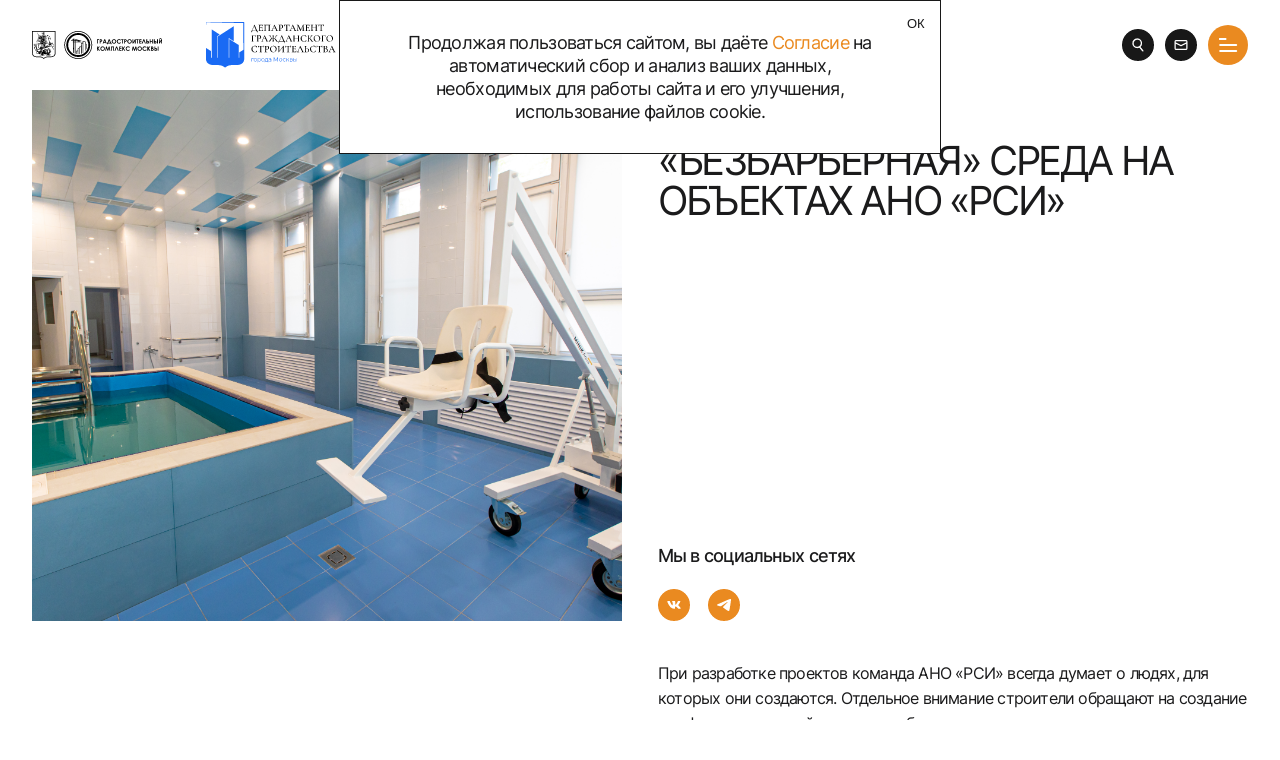

--- FILE ---
content_type: text/html; charset=UTF-8
request_url: https://ano-rsi.ru/news/bezbarernaya-sreda-na-obektakh-ano-rsi/
body_size: 41573
content:

<!DOCTYPE html>
<html class="no-js no-system-cursor" lang="ru">

<head>
	<meta charset="utf-8">
	<title>«Безбарьерная» среда на объектах АНО «РСИ»</title>
	<!-- <meta name="description" content="[DESCRIPTION]"> -->
	<meta name="viewport" content="width=device-width,initial-scale=1">

	<link rel="shortcut icon" href="/local/templates/main/frontend/build/img/favicon/favicon.png">
	<script data-skip-moving="true">
		(document.documentElement && document.documentElement.className && (function(html) {
			html.className = html
				.className
				.replace('no-js', 'js');
			var webp = new Image();
			webp.onload = webp.onerror = function() {
				html.className += (
					webp.width == 1 && webp.height == 1 ?
					' webp' :
					' no-webp');
			};
			webp.src = '[data-uri]';
		})(document.documentElement));
	</script>

	<!-- Yandex.Metrika counter -->
	<script type="text/javascript">
		(function(m, e, t, r, i, k, a) {
			m[i] = m[i] || function() {
				(m[i].a = m[i].a || []).push(arguments)
			};
			m[i].l = 1 * new Date();
			k = e.createElement(t), a = e.getElementsByTagName(t)[0], k.async = 1, k.src = r, a.parentNode.insertBefore(k, a)
		})
		(window, document, "script", "https://mc.yandex.ru/metrika/tag.js", "ym");

		ym(86942289, "init", {
			clickmap: true,
			trackLinks: true,
			accurateTrackBounce: true,
			webvisor: true
		});
	</script>
	<noscript>
		<div><img src="https://mc.yandex.ru/watch/86942289" style="position:absolute; left:-9999px;" alt="" /></div>
	</noscript>
	<!-- /Yandex.Metrika counter -->

	
	<meta property="og:locale" content="ru">
	<meta property="og:type" content="website">
	<meta property="og:title" content="«Безбарьерная» среда на объектах АНО «РСИ»">
	<meta property="og:description" content="">
	<meta property="og:image" content="/local/templates/main/frontend/build/img/og-image.jpg">
	<meta name="twitter:card" content="summary">
	<meta name="twitter:image" content="/local/templates/main/frontend/build/img/og-image.jpg">
	<meta name="twitter:title" content="«Безбарьерная» среда на объектах АНО «РСИ»">
	<meta name="twitter:description" content="">
	<link rel="preload" href="/local/templates/main/frontend/build/fonts/Inter-Medium.woff2" as="font" type="font/woff2" crossorigin="anonymous">
	<link rel="preload" href="/local/templates/main/frontend/build/fonts/Inter-Regular.woff2" as="font" type="font/woff2" crossorigin="anonymous">
	<link rel="preload" href="/local/templates/main/frontend/build/fonts/Inter-Bold.woff2" as="font" type="font/woff2" crossorigin="anonymous">
	<link href="/local/templates/main/frontend/build/css/app.12dd891c.css" rel="stylesheet">

	<meta http-equiv="Content-Type" content="text/html; charset=UTF-8" />
<link href="/bitrix/themes/.default/imyie.littleadmin.css?16341869122309" type="text/css"  data-template-style="true"  rel="stylesheet" />
<script type="text/javascript">var _ba = _ba || []; _ba.push(["aid", "20cc8cb6753a27ede736a67f81942f7c"]); _ba.push(["host", "ano-rsi.ru"]); (function() {var ba = document.createElement("script"); ba.type = "text/javascript"; ba.async = true;ba.src = (document.location.protocol == "https:" ? "https://" : "http://") + "bitrix.info/ba.js";var s = document.getElementsByTagName("script")[0];s.parentNode.insertBefore(ba, s);})();</script>


	</head>
<body class="news-detail-page">
    <div class="preloader is-visible js-preloader">
        <div class="preloader-lines">
            <div class="preloader-lines-container js-preloader-lines">
                <div class="preloader-line preloader-line--orange"></div>
                <div class="preloader-line preloader-line--blue"></div>
                <div class="preloader-line preloader-line--green"></div>
            </div>
        </div>
        <div class="preloader__counter-container">
            <div class="preloader__text">/ загрузка</div>
            <div class="preloader__counter"><span class="count js-preloader-counter">000</span>%</div>
        </div>
    </div>
    <header class="header pointer-events-none js-header">
        <div class="header__inner wrapper">
            <div class="header__left">
                <a href="https://stroi.mos.ru/" target="_blank" rel="noopener noreferrer" class="stroy-mos-logo department-logo pointer-events-auto" aria-label="Перейти на сайт Градостроительного Комплекса москвы">
                    <svg class="stroy-mos-icon" xmlns="http://www.w3.org/2000/svg" viewBox="0 0 263.79 56.69">
                        <path class="cls-1" d="M131.65,16.79h4.32v1.62h-2.67v7.08h-1.64v-8.7Z" />
                        <path class="cls-1" d="M137.25,16.79h1.76c.95,0,1.63.09,2.05.26s.75.46.99.85c.24.39.36.86.36,1.41,0,.61-.16,1.11-.48,1.51-.32.4-.75.68-1.29.84-.32.09-.9.14-1.75.14v3.68h-1.66v-8.7ZM138.91,20.19h.53c.41,0,.7-.03.86-.09.16-.06.29-.16.38-.29.09-.14.14-.3.14-.5,0-.34-.13-.58-.39-.74-.19-.11-.54-.17-1.05-.17h-.47v1.79Z" />
                        <path class="cls-1" d="M146.69,16.79h1.68l3.34,8.7h-1.72l-.68-1.79h-3.55l-.71,1.79h-1.72l3.35-8.7ZM147.54,19.1l-1.17,2.99h2.33l-1.16-2.99Z" />
                        <path class="cls-1" d="M155.82,16.79h1.67l2.8,7.14h.97v2.86h-1.6v-1.3h-5.98v1.3h-1.6v-2.86h.96l2.79-7.14ZM156.67,19.1l-1.91,4.84h3.8l-1.9-4.84Z" />
                        <path class="cls-1" d="M166.44,16.57c1.23,0,2.29.45,3.17,1.34.88.89,1.33,1.98,1.33,3.26s-.44,2.34-1.31,3.22c-.87.88-1.93,1.32-3.18,1.32s-2.39-.45-3.25-1.35-1.3-1.97-1.3-3.22c0-.83.2-1.6.6-2.29s.96-1.25,1.66-1.66c.7-.41,1.46-.61,2.27-.61ZM166.42,18.2c-.8,0-1.48.28-2.03.84-.55.56-.82,1.27-.82,2.13,0,.96.34,1.72,1.04,2.28.54.44,1.15.66,1.85.66.79,0,1.45-.28,2.01-.85.55-.57.83-1.27.83-2.1s-.28-1.53-.83-2.1c-.56-.57-1.23-.86-2.03-.86Z" />
                        <path class="cls-1" d="M180.5,18.32l-1.16,1.1c-.79-.83-1.67-1.25-2.66-1.25-.83,0-1.53.28-2.1.85-.57.57-.85,1.27-.85,2.1,0,.58.13,1.1.38,1.54s.61.8,1.07,1.06c.46.26.97.38,1.54.38.48,0,.92-.09,1.32-.27.4-.18.83-.51,1.31-.98l1.12,1.17c-.64.63-1.25,1.06-1.82,1.3s-1.22.36-1.96.36c-1.35,0-2.46-.43-3.32-1.29s-1.29-1.96-1.29-3.3c0-.87.2-1.64.59-2.31.39-.67.95-1.22,1.68-1.63.73-.41,1.52-.62,2.36-.62.72,0,1.41.15,2.07.45.66.3,1.24.73,1.72,1.29Z" />
                        <path class="cls-1" d="M181.09,16.79h4.81v1.63h-1.58v7.07h-1.68v-7.07h-1.54v-1.63Z" />
                        <path class="cls-1" d="M187.02,16.79h1.76c.95,0,1.63.09,2.05.26s.75.46.99.85c.24.39.36.86.36,1.41,0,.61-.16,1.11-.48,1.51-.32.4-.75.68-1.29.84-.32.09-.9.14-1.75.14v3.68h-1.66v-8.7ZM188.68,20.19h.53c.41,0,.7-.03.86-.09.16-.06.29-.16.38-.29.09-.14.14-.3.14-.5,0-.34-.13-.58-.39-.74-.19-.11-.54-.17-1.05-.17h-.47v1.79Z" />
                        <path class="cls-1" d="M197.92,16.57c1.23,0,2.29.45,3.17,1.34.88.89,1.33,1.98,1.33,3.26s-.44,2.34-1.31,3.22c-.87.88-1.93,1.32-3.18,1.32s-2.39-.45-3.25-1.35-1.3-1.97-1.3-3.22c0-.83.2-1.6.6-2.29s.96-1.25,1.66-1.66c.7-.41,1.46-.61,2.27-.61ZM197.9,18.2c-.8,0-1.48.28-2.03.84-.55.56-.82,1.27-.82,2.13,0,.96.34,1.72,1.04,2.28.54.44,1.15.66,1.85.66.79,0,1.45-.28,2.01-.85.55-.57.83-1.27.83-2.1s-.28-1.53-.83-2.1c-.56-.57-1.23-.86-2.03-.86Z" />
                        <path class="cls-1" d="M210.31,16.79v8.7h-1.66v-5.45l-3.24,5.45h-1.44v-8.7h1.66v5.62l3.29-5.62h1.4Z" />
                        <path class="cls-1" d="M211.44,16.79h4.81v1.63h-1.58v7.07h-1.68v-7.07h-1.54v-1.63Z" />
                        <path class="cls-1" d="M217.39,16.79h4.75v1.62h-3.1v1.57h3.1v1.59h-3.1v2.29h3.1v1.63h-4.75v-8.7Z" />
                        <path class="cls-1" d="M229.31,25.49l-2.41-6.4-2.45,6.4h-1.76l3.36-8.7h1.68l3.35,8.7h-1.77Z" />
                        <path class="cls-1" d="M232.08,25.49v-8.7h1.66v3.28h.36c.69,0,1.26.08,1.72.24.46.16.86.46,1.19.91.33.45.5.99.5,1.62,0,.6-.14,1.1-.43,1.51-.29.41-.62.71-1,.88s-.9.26-1.56.26h-2.44ZM233.73,21.55v2.36h.41c.69,0,1.15-.08,1.38-.25s.35-.46.35-.87c0-.82-.6-1.24-1.8-1.24h-.34Z" />
                        <path class="cls-1" d="M238.96,16.79h1.68v3.28h2.9v-3.28h1.67v8.7h-1.67v-3.81h-2.9v3.81h-1.68v-8.7Z" />
                        <path class="cls-1" d="M247.19,25.49v-8.7h1.66v3.28h.36c.69,0,1.26.08,1.72.24.46.16.86.46,1.19.91.33.45.5.99.5,1.62,0,.6-.14,1.1-.43,1.51-.29.41-.62.71-1,.88s-.9.26-1.56.26h-2.43ZM248.85,21.55v2.36h.41c.68,0,1.14-.08,1.37-.25.23-.17.35-.46.35-.87,0-.82-.6-1.24-1.79-1.24h-.34ZM253.83,16.79h1.64v8.7h-1.64v-8.7Z" />
                        <path class="cls-1" d="M263.79,16.79v8.7h-1.66v-5.45l-3.24,5.45h-1.44v-8.7h1.66v5.62l3.29-5.62h1.4ZM258.26,14.46h1.31c.1.16.25.28.43.36.18.08.41.12.67.12s.51-.05.73-.14c.14-.06.27-.18.37-.34h1.31c-.08.5-.31.9-.72,1.21-.4.3-.97.46-1.69.46-.49,0-.9-.07-1.23-.2-.33-.14-.59-.33-.79-.58-.2-.25-.33-.54-.38-.88Z" />
                        <path class="cls-1" d="M131.66,31.32h1.67v3l2.36-3h1.99l-3.04,3.88,3.33,4.82h-1.96l-2.68-3.86v3.86h-1.67v-8.7Z" />
                        <path class="cls-1" d="M143.27,31.11c1.23,0,2.29.45,3.17,1.34.88.89,1.33,1.98,1.33,3.26s-.44,2.34-1.31,3.22c-.87.88-1.93,1.32-3.18,1.32s-2.39-.45-3.25-1.35c-.86-.9-1.3-1.97-1.3-3.22,0-.83.2-1.6.6-2.29.4-.7.96-1.25,1.66-1.66.7-.41,1.46-.61,2.27-.61ZM143.25,32.73c-.8,0-1.48.28-2.03.84-.55.56-.82,1.27-.82,2.13,0,.96.34,1.72,1.04,2.28.54.44,1.15.66,1.85.66.79,0,1.45-.28,2.01-.85.55-.57.83-1.27.83-2.1s-.28-1.53-.83-2.1c-.56-.57-1.23-.86-2.03-.86Z" />
                        <path class="cls-1" d="M150.17,31.32h1.61l2.02,6.07,2.03-6.07h1.61l1.46,8.7h-1.6l-.93-5.49-1.85,5.49h-1.46l-1.83-5.49-.96,5.49h-1.61l1.51-8.7Z" />
                        <path class="cls-1" d="M160.22,31.32h6.26v8.7h-1.67v-7.15h-2.9v7.15h-1.68v-8.7Z" />
                        <path class="cls-1" d="M174.1,40.02l-2.41-6.39-2.45,6.39h-1.76l3.36-8.7h1.68l3.35,8.7h-1.77Z" />
                        <path class="cls-1" d="M176.87,31.32h4.75v1.62h-3.1v1.57h3.1v1.59h-3.1v2.29h3.1v1.63h-4.75v-8.7Z" />
                        <path class="cls-1" d="M183.18,31.32h1.67v3l2.36-3h1.99l-3.04,3.88,3.33,4.82h-1.96l-2.68-3.86v3.86h-1.67v-8.7Z" />
                        <path class="cls-1" d="M198.67,32.85l-1.16,1.1c-.79-.83-1.67-1.25-2.66-1.25-.83,0-1.53.28-2.1.85-.57.57-.85,1.27-.85,2.1,0,.58.13,1.09.38,1.54.25.45.61.8,1.07,1.06.46.26.97.38,1.54.38.48,0,.92-.09,1.32-.27.4-.18.83-.51,1.31-.98l1.12,1.17c-.64.63-1.25,1.06-1.82,1.3-.57.24-1.22.36-1.96.36-1.35,0-2.46-.43-3.32-1.29s-1.29-1.96-1.29-3.3c0-.87.2-1.64.59-2.31.39-.67.95-1.22,1.68-1.63.73-.41,1.52-.62,2.36-.62.72,0,1.41.15,2.07.45.66.3,1.24.73,1.72,1.29Z" />
                        <path class="cls-1" d="M204.35,31.32h1.61l2.02,6.07,2.03-6.07h1.61l1.46,8.7h-1.6l-.93-5.49-1.85,5.49h-1.46l-1.83-5.49-.96,5.49h-1.61l1.51-8.7Z" />
                        <path class="cls-1" d="M218.51,31.11c1.23,0,2.29.45,3.17,1.34.88.89,1.33,1.98,1.33,3.26s-.44,2.34-1.31,3.22c-.87.88-1.93,1.32-3.18,1.32s-2.39-.45-3.25-1.35c-.86-.9-1.3-1.97-1.3-3.22,0-.83.2-1.6.6-2.29.4-.7.96-1.25,1.66-1.66.7-.41,1.46-.61,2.27-.61ZM218.49,32.73c-.8,0-1.48.28-2.03.84-.55.56-.82,1.27-.82,2.13,0,.96.34,1.72,1.04,2.28.54.44,1.15.66,1.85.66.79,0,1.45-.28,2.01-.85.55-.57.83-1.27.83-2.1s-.28-1.53-.83-2.1c-.56-.57-1.23-.86-2.03-.86Z" />
                        <path class="cls-1" d="M232.56,32.85l-1.16,1.1c-.79-.83-1.67-1.25-2.66-1.25-.83,0-1.53.28-2.1.85-.57.57-.85,1.27-.85,2.1,0,.58.13,1.09.38,1.54.25.45.61.8,1.07,1.06.46.26.97.38,1.54.38.48,0,.92-.09,1.32-.27.4-.18.83-.51,1.31-.98l1.12,1.17c-.64.63-1.25,1.06-1.82,1.3-.57.24-1.22.36-1.96.36-1.35,0-2.46-.43-3.32-1.29s-1.29-1.96-1.29-3.3c0-.87.2-1.64.59-2.31.39-.67.95-1.22,1.68-1.63.73-.41,1.52-.62,2.36-.62.72,0,1.41.15,2.07.45.66.3,1.24.73,1.72,1.29Z" />
                        <path class="cls-1" d="M234.02,31.32h1.67v3l2.36-3h1.99l-3.04,3.88,3.33,4.82h-1.96l-2.68-3.86v3.86h-1.67v-8.7Z" />
                        <path class="cls-1" d="M241.52,40.02v-8.7h1.37c.79,0,1.37.05,1.74.15.52.14.94.39,1.24.77.31.38.46.82.46,1.33,0,.33-.07.63-.21.9-.14.27-.37.52-.68.76.53.25.92.56,1.16.93.24.37.37.81.37,1.32s-.13.93-.38,1.34c-.25.4-.58.7-.98.9-.4.2-.95.3-1.65.3h-2.44ZM243.18,32.9v1.83h.36c.4,0,.7-.08.9-.25.2-.17.29-.4.29-.69,0-.27-.09-.49-.28-.65-.19-.16-.47-.24-.85-.24h-.43ZM243.18,36.21v2.23h.42c.69,0,1.15-.09,1.39-.26.24-.17.36-.43.36-.76,0-.37-.14-.67-.42-.89-.28-.22-.75-.33-1.4-.33h-.34Z" />
                        <path class="cls-1" d="M248.54,40.02v-8.7h1.66v3.28h.36c.69,0,1.26.08,1.72.24.46.16.86.46,1.19.91.33.45.5.99.5,1.62,0,.59-.14,1.1-.43,1.51-.29.41-.62.71-1,.88-.38.17-.9.26-1.56.26h-2.43ZM250.2,36.08v2.36h.41c.68,0,1.14-.08,1.37-.25.23-.17.35-.46.35-.87,0-.82-.6-1.24-1.79-1.24h-.34ZM255.17,31.32h1.64v8.7h-1.64v-8.7Z" />
                        <path class="cls-1" d="M94.04,20.23h6.53s.05-.04.05-.04l.03-.25-.04-.06-16.1-4.48h-.03s-.12.02-.12.02l-4.51,3.63-.02.04v1.15s.05.05.05.05h1.16s.05-.05.05-.05v-.47s2.39,0,2.39,0v1.89s-.5,0-.5,0l-.05.05v1.09s.05.05.05.05h.49s-.02,20.82-.02,20.82c.58.4,1.18.76,1.8,1.09l.03-21.93h1.34s0,.34,0,.34l.05.05h.12s-.02,22.26-.02,22.26c.51.21,1.02.4,1.55.57l.02-22.83h.11s.05-.05.05-.05v-.37s12.83.01,12.83.01l.05-.05.03-.24-.04-.06-7.37-2.27ZM83.65,18.76h-1.8s1.86-1.58,1.86-1.58l-.05,1.58ZM86.81,21.69h-.12s0,0,0,0h-1.39s0-.95,0-.95l.57-.51h1.19s-.25,1.46-.25,1.46ZM87.37,18.42l-.48.33h-1.62s-.1-1.99-.1-1.99l8.66,2.24-3.95-.05-1.73-.53h-.77ZM88.33,21.59l-.17-1.36h2.77s4.64,1.43,4.64,1.43l-7.24-.07Z" />
                        <path class="cls-1" d="M93.84,0c-15.66,0-28.35,12.69-28.35,28.35,0,15.66,12.69,28.35,28.35,28.35,15.66,0,28.35-12.69,28.35-28.35C122.18,12.69,109.49,0,93.84,0ZM93.84,55.16c-14.81,0-26.82-12.01-26.82-26.82,0-14.81,12.01-26.82,26.82-26.82,14.81,0,26.82,12.01,26.82,26.82,0,14.81-12.01,26.82-26.82,26.82Z" />
                        <path class="cls-1" d="M111.13,27.68l-1.39-2.14h0s0,0,0,0l-.73.24v-3.18s-1.68-2.6-1.68-2.6h0s0,0,0,0h0s0,0,0,0l-4.7,1.03.02,2.99-3.1.78.02,6.42-4.18.92v2.74s-2.63.58-2.63.58v4.16s-2.98.66-2.98.66l.02,6.18c.37.09.75.15,1.13.21v-5.49s1.92-.43,1.92-.43v6.13c.35.02.7.05,1.06.05v-10.57s1.57-.35,1.57-.35v10.85c.36-.03.71-.08,1.06-.13v-13.69s3.11-.66,3.11-.66v13.64c.36-.12.71-.25,1.06-.39v-14.13s0,0,0,0l-.02-5.83,2.04-.51v19.55c.37-.2.71-.42,1.06-.65v-19.17s0,0,0,0v-.23s0-2.74,0-2.74l3.03-.66,1.06,1.63v17.64c.37-.43.73-.88,1.06-1.35v-12.19s.33-.11.33-.11l.74,1.14.08,9.35c.43-.78.79-1.61,1.11-2.45l-.06-7.24Z" />
                        <path class="cls-1" d="M93.84,4.03c-13.43,0-24.32,10.89-24.32,24.32,0,13.43,10.89,24.32,24.32,24.32,13.43,0,24.32-10.89,24.32-24.32,0-13.43-10.89-24.32-24.32-24.32ZM93.84,48.8c-11.3,0-20.45-9.16-20.45-20.45,0-11.3,9.16-20.45,20.45-20.45,11.3,0,20.45,9.16,20.45,20.45,0,11.3-9.16,20.45-20.45,20.45Z" />
                        <path class="cls-1" d="M46.33,1.45v42.94c0,4.6-2.95,7.24-8.08,7.24h-5.46c-3.59,0-6.5,1.03-8.88,3.12-2.38-2.1-5.3-3.12-8.88-3.12h-5.46c-5.08,0-8.11-2.71-8.11-7.24V1.45h44.88ZM47.78,0H0v44.39c0,5.36,3.67,8.7,9.56,8.7h5.46c3.22,0,5.81.9,7.92,2.76l.96.85.96-.85c2.1-1.86,4.69-2.76,7.92-2.76h5.46c2.93,0,5.26-.77,6.94-2.27,1.7-1.52,2.6-3.75,2.6-6.43V0Z" />
                        <path class="cls-1" d="M44.59,30.73l-.24-.81c-.04-.33,0-.59.02-.84.07-.64.09-.99-.6-1.48-.86-.88-1.58-1.78-2.18-2.73.02-1.25-1.06-1.58-1.74-.22l-1.32.93c-.33.21-.55-.14-.55-.49-.13-1.65-1.25-2.98-2.49-4.25-.66-2-1.56-3.68-1.89-5.22,1.25.13,2.2.37,2.58.74.55.6,1.25.91,1.43.48.07-.13-.33-.37-.52-.57.21,0,.5.2.81.51.56,0,.73-.42.57-.99.07-.46.05-.82-.15-.97l-.46-.27c-.77-.84-1.41-1.68-1.94-2.6-.07-.11-.09-.2-.09-.29,0-.37-.11-.7-.48-1.04l.18-.09-.02-.13.39.09-.39-.66c-.22-.81-.97-.95-2.09-.62-.16.04-.35-.14-.55-.35-.71-.68-1.46-1.06-1.19-.55.04.09.27.33.02.31l-1.21-.2c-.27-.04-.31.05-.24.18.22.24.44.46.53.73l-1.54.09c-.31.02-.57.15-.86.13-.83-.7-1.87-.17-2.95.64l-.15-.07-.02-1.25h.13l-.11-.82h.09c.09-1.24-.15-2.02-.62-2.58-.09-.37.29-.33.37-.44.35-.44.33-.95.33-1.21-.07-.53-.24-.7-.51-.53h-.31c-.33-.05-.6-.16-.73-.31-.35-.24-.68-.24-1.01-.03-1.59.4-1.88,1.63-3.81.8-.22-.02-.26.06-.17.24.33.44.79.73,1.3.95-.18.13-.53.15-1.1.1.33.44.97.66,1.96.64.37.22.82.13,1.3-.06.27-.15.29-.07.11.29-.51.42-.86,1.23-.92,2.71-.2.3-.31.64-.38,1.01-.73-.2-1.37-.33-1.63-.11l-.29-.02c-.63-.48-1.25-.46-1.76-.13l-1.13.86c-.41.29-.77.3-.83-.05l-.46-.99c.02-.71-.24-1.03-.73-1.08-.22-.2-.37-.44-.42-.71l-.33-.42c.11-.38-.05-.51-.31-.51-.29,0-.55-.05-.71-.16l-2.29-2.82c-.29.04-.39.24-.35.57l1.96,2.78c.07.13.2.26.18.37-.15.38-.22.62.11.95l.66.64c.07.46.15.84.31.97-.16.31.04.59.31.88.07.09.09.19.2.29l.11.94c-.93.77-1.39,1.35-1.48,1.7-.05.2-.09.35.05.46l1.3-.13c.11.07.24.09.28.18.2.46-.06,1.19-.77,1.28-1.61.4-2.78.94-2.31,2.03.59.77.29,1.45-.73,2.07-.24.22-.35.5-.31.88-.29.24-.51.62-.7,1.03-.16.44-.16.64.15.6,2.24-.75,4.45-1.06,6.01.24.77.64.64.97,1.86,1.04-.14.51,0,.79.44.88l.07.57c-.49.11-1.04.11-1.52.24-.55.13-1.08.35-1.56.35-.42-.33-.9-.53-1.3-.77-2.02-1.26-3.72-1.33-5.2.39-.77.9-1.48,2.14-2.05,4.04-.11.33-.37.46-.9.15-1.06-.86-1.25-1.63-.73-2.13.75-.7,1.04-.29.64.09l.02.09c.58,0,.79.4,1.01.82.48-1.26.22-2.12-.46-2.8l-.15-.02.07,1.08c-1.17-.24-1.81.66-1.9,1.5-.06.82.31,1.54,1.36,2.16.6.2.77.88.31,1.56-1.15,1.67-.97,3.46.06,5.75l.13-.07c.22-2.51.75-3.79,1.59-4.03.27-.09.5-.26.73-.55.24-.37.37-.33.55.07.47,1.06.42,2.07-.22,3.08-1.45,2.36-1.52,4.16.55,5.6l.06.17-.55.71c-.18.29-.05.64.44,1.04.35.42.52,1.1.64,1.96-.18.26-.2.59-.09.97.31.44,1.06.69,2.11.57.11-.02.09-.11.09-.22.08-.49-.24-.84-.6-1.43-1.04-.92-1.26-1.81-.93-2.67l.15-.24c.82.28,1.85.61,2.8.74-.4.82-.35,1.83,0,2.43.66,1.14,1.36,1.67,2.71,1.56,1.79-.15,2.67-1.63,2.01-3.63.64-.35,1.06-.33,1.28.07-.02.9.37.61.39,1.49-1.05.93-1.45,1.72-.3,2.23.6.59.27.81-.51.86-.82-.2-1.41-.16-1.52.51-.75.05-.97.48-.94,1.19.22-.53.64-.57.86-.44.39-.03.81.09,1.17-.07.33-.16.71-.16,1.12.02.22,0,.37.09.49.27.53.55.46-.06,1.63.64.29.02.77,0,.86.46l.11-.42c.09-.16.04-.33-.14-.48-.38-.44.22-.47,1.26-.26.55.24,1.06.35,1.46.29.46-.46.57-.18.65.44.34-.9.11-1.39-.79-1.44.16-.48.22.24.56-.35.29-.13.57,0,.86.29.07-.44-.2-.7-.77-.84-.13-.37-.42-.39-.81-.03-1.68-.43-1.85-1.45-.9-1.65.5-.14.7.39,1.1.55.31.11.46.06.88.11.46.02.88.11,1.17.3l.33.11c.18-.13.35-.11.57.09.24.35.48.4.7.11.66-.53,1.65-.53,1.59-.2-.02.48.07.66.24.62.15.02.22.22.22.57-.64-.02-1.08.09-1.08.55-.6.18-.57.6-.31,1.15-.06-1.06.84-.2,1.72-.77l.62-.06c.07.3.36.44.9.42.2-.09.51-.09.71-.13,1.08-.28,1.93-.22,2.58.66.13-.26.11-.54-.06-.81.75-.51,1.56-.31,1.08.5.44-.22.88-1.34.31-1.32.25-.66,1.24-.11.95.37.42-.22.49-.55-.02-.97-.07-.38-.38-.48-.93-.33-.31-.53-.7-.55-1.23-.09-.53.24-.95.26-1.22-.09-.28-.46-.21-.68.18-.53.2.07.29-.18.53-.64.09-.2.27-.35.4-.62.57-.09,1.04-.59,1.63-1.61.42-.2.62-1.02.64-2.29.18.09.4.02.68-.16-.2-.02-.29-.09-.29-.59h.55c.22-.09.31-.18.29-.29,0-.09-.22-.06-.38-.31-.07-.3-.24-.62-.57-.93l-.53-.86c-.37-1.19-.81-1.87-1.36-1.43l-.15-.09c-.42-.46-.73-1.08-.97-1.76.02-.84-.86-.88-1.32-.09l-.13-.66-.22.35-1.39-2c.15-.02.42-.18.57-.2,1.7-.13,3.39-.64,5.13-1.61l1.23-.37c.55-.22.73-.04,1.02.25l1.25,1.3c.24.26.24.51.11.77-.13.27.18.62.61,1,.4.44.44,1.04.09,1.78-.2.49-.15.79.14.95l.86.62c.57.46.86.31.83-.5-.04-.42-.18-.82-.42-1.23-.28-.51-.48-.99-.5-1.5-.02-1.01-.15-1.55-.57-1.9-.48-.47-.9-.99-1.23-1.56-.11-.33-.2-.53-.38-.62-.04-1.06-.81-1.58-1.3-1.3-.41.09-.81.13-1.25.07v-.24c.55-.31,1.5-1.27,2.45-2.33.36-.44.53-.26.88.09l1.37,1.44c-.04.71.07,1.17.55,1.12.33.57.49,1.13.18,1.37-.31.26-.55.44-.55.81.06.55.71,1.12,1.41,1.39.06.02.18-.02.22-.11.2-.49.22-1.06.02-1.63M43.07,36.15c-.11.11-.35.11-.53.15l.18.29-.18.09-.07.24c-.33-.26-.53-.51-.42-.77l.22-.47c.11-.16.2-.16.26-.02l.53.49ZM42.65,34.98c0,.22-.07.42-.13.42-.09,0-.14-.2-.14-.42s.05-.42.14-.42c.06,0,.13.2.13.42M42.21,32.78s.15.04.22.15c.09.13.11.26.06.29-.05.02-.15-.05-.22-.18-.09-.13-.11-.24-.06-.26M37.41,26.28s.13.06.19.18c.05.11.07.22,0,.24-.04.04-.13-.05-.17-.16-.06-.11-.06-.24-.02-.26M37.27,28.35s.07.04.07.09-.03.09-.07.09-.07-.04-.07-.09.02-.09.07-.09M36.81,28.57c0,.33-.26.35-.28.04-.09-.77-.11-1.5-.27-2.14-.08-.42.04-.48.2-.09.24.57.37,1.3.35,2.19M36.13,22.31c0-.28.2-.28.2.04.04.73-.04,1.48-.13,2.25,0,.11-.19.31-.19.06.02-.92.13-1.67.13-2.36M35.98,25.02c.15-.02.35.15.4.39.06.27-.04.49-.2.53-.17.02-.36-.13-.42-.4-.04-.27.04-.48.22-.53M35.55,27.58c-.28-.64-.64-1.15-1.01-1.7-.15-.21.06-.33.24-.06.35.59.68,1.1.93,1.67.11.26-.04.33-.16.09M35.36,27.97c-.42-.86-.97-1.61-1.5-2.31-.11-.18.17-.29.4.02.5.7.95,1.41,1.3,2.14.2.44,0,.55-.19.15M35.6,26.52s-.14-.05-.2-.18c-.06-.11-.06-.22-.02-.24.05-.02.14.04.2.15.06.13.06.24.02.26M35.6,25.46s.02.07,0,.09l-.09.06s-.07.02-.09-.02l-.35-.42s-.02-.06.02-.09l.09-.06s.07-.02.09.02l.33.41ZM37.34,16.72c.08.08-.22.18-.51-.09-.33-.31-.18-.59.06-.36l.44.44ZM33.18,9.36c.6-.02,1.06-.35,1.74.02l.31.35c.2.47.02.69-.24.35-.13-.19-.02-.37-.35-.53.17.33.31.66.31,1.04.51.49.04.59-.09.28l-.2-.9c.04.44.06.77,0,.77-.15,0-.07-.3-.13-.68-.05-.16-.09-.44-.18-.46-.38-.14-.73-.03-1.01,0,.48-.03.81,0,.93.13.15.22.18.47.11.69-.11.18-.17.13-.17-.09l-.07-.29c-.02-.15-.2-.18-.44-.15-.15.02-.33.06-.5-.05-.07-.04-.22-.11-.02-.15-.22-.14-.13-.31.02-.33M31.04,8.66c.68.13,1.28.22,1.65.53.22.16.05.31-.11.2l-.46-.24c.02.2-.15.11-.42-.11-.18.17-.39.09-.64-.18l.16.44c.02.09-.06.09-.11.02l-.29-.37c-.16-.2-.04-.3.22-.29M31.85,9.58c-.06-.07-.17-.22-.09-.29.09-.06.22.06.24.2.05.13-.06.18-.16.09M31.81,9.89l.04.02c-.06.37,0,.84.22,1.28.04-.09-.07-.53-.09-.9v-.33l.17.04c.02.44.18.86.37.9-.16-.24-.18-.55-.18-.82l.24.06c0,.46.15.97.37,1-.2-.27-.2-.62-.17-.9l.04.02c.04.18.11.35.2.44.09-.11.04-.33-.02-.58.24-.13.53-.11.84.09.11.14.06.2-.09.2h-.15l.35.15s.09.09-.11.11l-.13.11.46.04c.16.07.13.11.09.18l-.11.13c.4,0,.82.09,1.32.35-.02.18-.22.15-.59-.04.09.22.44.24.42.37-.04.24-.57.02-.82.33l.59.02c.14.08.09.15-.11.15.31.37.55.48.64.22.09-.2.18-.2.26,0,.38.22.44.24.22.29l-.35.07.42.07c.11.04.11.13.04.2-.29.04-.31.09.22.11.22.11.31.22.22.31-.46.02-.44.08.11.13.13.07.18.16.15.22-.29.07-.25.13.11.13.05.07.09.11.02.18-.33.09-.28.13.14.13.02.15.26.13.35.33.35-.07.51.18.2.18l-.02.06c.51.02.73.15.66.46-.05.13-.73-.26-.44.79l.11.11c.2.04-.02-.49.31-.44.04.02.09.18.02.44-.07.24-.22.35-.46.2-.22-.16-.35-.31-.33-.48l.02-.33c-.24.02-.29-.14-.31-.37,0-.05-.09-.02-.06-.09-.4-.07-.57.06-.68.35-.02.11-.11.02-.15-.09.02-.06-.14.03-.22-.02-.07,0-.05-.15-.11-.13-.04,0-.04.06-.13.06-.06-.02-.05-.18-.18-.04-.09.09-.11.09-.13-.04.02-.11.11-.33-.13-.02-.09.05-.11.05-.15-.06-.13-.38-.22-.4-.26-.07-.07.13-.13.16-.13-.04-.13-.57-.16-.57-.11-.02-.02.24-.09.22-.22-.07-.15-.46-.22.05-.33-.18-.16-.26-.04-.64-.31-.75l.15.77c0,.11-.17.13-.2-.05-.09-.51-.42-1.39-.35-1.1l.2,1.06c.02.09-.22.04-.27-.09l-.26-1.32c-.07-.37-.07.71.09,1.17,0,.07-.18.07-.16-.02,0-.11-.2-1.36-.26-1.3-.16.15.26,1.41-.07,1.21-.04-.02-.16-1.28-.2-1.3-.02,0,0,1.21-.04,1.19-.35-.44.02-1.63-.22-1.7-.04,0-.15,1.45-.2,1.41.15,1.12,1.06,1.17.99,1.5l-.64-.33c.17.33.44.68.62,1.06-.2.06.02.33.15.46-.2-.02-.15.11.22.46.09.07.11.14.09.2-.46-.11-.51-.11.24.49-.46-.06-.49-.02.04.33.09.06.2.2.22.33.02.09-.06.04-.11.04-.09-.04-.22-.14-.27-.16-.13-.02-.04.16.57.62.15.14.22.24.11.29-.75-.46-.71-.35.11.35.2.3.22.44.15.49-.66-.55-1.1-.9.05.24.2.2.24.33.09.35-1.15-.86-.53-.28.24.51.05.04,0,.11-.05.08-1.1-.81-1.14-.62.02.6.04.11.11.2.07.29-.03.05-.11,0-.16-.02-.79-.75-.73-.59.18.64.14.2.2.37-.02.26-1-1.12-1.3-1.36-.03.35.14.22.16.33-.02.26-.9-1.23-.93-1.08-.05.24.06.15.06.18,0,.15-.82-.99-1.06-1.23-.04.22.13.26.11.31-.02.18-.99-1.24-1.01-1.08-.05.2.09.15.13.24-.02.18-1.15-1.3-1.15-1.25-.04.15.02.35.02.33-.2.15-.11-.13-.11-.24-.22-.35-.71-.86-.79-.79.04.31-.09.09-.2.09-.33-.02-.73-.95-.79-.95-.22-.04l-.39-.06c-.07-.13-.13-.2-.22-.29-.68-.67-.93-.73-.24.13.02.03-.04.04-.02.06l-.77-.13c-.09,0-.2-.05-.28-.16-.33-.57-.53-.79-1.08-1.32.04.2.46.55.79,1.1.09.35-.31.2-.44.13-.24-.33-.33-.38-.68-.79-1-1.17-2.05-2.49-2.91-3.41.04-.16.04-.33.06-.49.71,1.1,1.72,2.27,2.85,3.31-.09-.44-1.5-1.65-2.36-2.8-.18-.3-.33-.59-.44-.84.02-.13.02-.24.05-.39.59,1.21,1.54,2.33,2.86,3.48-.15-.4-1.52-1.5-2.25-2.67-.26-.46-.46-.84-.57-1.14v-.2c.6,1.19,1.63,2.42,2.87,3.48-.14-.39-1.54-1.54-2.23-2.66-.29-.49-.47-.86-.59-1.17v-.22c.58,1.14,1.85,2.69,3.02,3.7-.13-.37-1.72-1.77-2.38-2.84-.29-.51-.49-.91-.6-1.21v-.31c.48,1.15,1.72,2.67,2.93,3.66-.13-.37-1.65-1.63-2.27-2.67-.33-.55-.51-.97-.61-1.28,0-.11,0-.24.02-.33.42,1.17,1.59,2.58,2.82,3.52-.14-.33-1.55-1.47-2.12-2.44-.37-.64-.55-1.06-.68-1.36,0-.14,0-.24.02-.38.35,1.15,1.45,2.53,2.69,3.5-.09-.33-1.41-1.36-1.98-2.29-.42-.71-.55-1.17-.69-1.48v-.07c.02-.13.02-.29.05-.42.24,1.15,1.3,2.62,2.55,3.64-.09-.29-1.3-1.32-1.8-2.19-.48-.81-.59-1.3-.75-1.57.37-3.17,1.72-5.04,3.68-5.37M27.21,23.7c-.03-.13-.05-.29-.07-.42.38.38.71.59,1.06.97-.11.09-.22.09-.33.05-.22-.24-.44-.37-.66-.6M27.65,24.27c-.33.02-.4-.05-.42-.37.16.15.29.22.42.37M27.12,23.09c0-.18,0-.38.04-.58.51.64.97,1.12,1.48,1.76-.07.07-.15.07-.29,0-.42-.44-.77-.73-1.23-1.19M26.17,21.74c-.2.19-.24.18-.13-.09.15-.29.39-.48.7-.6.26-.06.18.09.09.15-.22.18-.46.31-.66.53M26.57,21.85c-.22.29-.35.64-.53.95-.07.14-.27.29-.22-.06.07-.42.26-.8.61-1.04.31-.22.38-.15.13.15M26.68,20.84l-.75.66c-.24.13-.53.55-.95,1.19-.26.11-.28.04-.13-.15.11-.2.33-.38.46-.55.11-.18.11-.33.24-.46.31-.42.64-.77,1.03-1.06.44-.28.77-.82,1.06-1.54l.04.13c-.11,1.04-.44,1.65-1.01,1.79M25.75,22.18c0,.13-.04.22-.06.22-.05,0-.06-.09-.06-.22,0-.11.01-.22.06-.22.02,0,.06.11.06.22M24.3,21.47c.11-.5.4-.94.82-1.29.46-.36.97-.51,1.56-.9.18-.11.22-.05.11.19-.27.29-.55.42-.86.46-.48.11-.81.53-1.14,1.06l.97-.71c.22-.07.26,0,.13.18-1.04.53-.9,1.19-1.32,1.35-.09-.11-.06-.26.05-.46l-.31.13ZM24.19,13.2c.11.06.18.13.22.19.04-.18,0-.35-.09-.53.22.11.35.31.38.59.06-.18.06-.38-.05-.62.2.07.33.24.51.53l-.04.44c.04.13.04.24-.03.33-.08-.11-.18-.15-.29-.09l-.02.35c-.07-.15-.15-.18-.24-.06l-.31.29-.09-.2-.04-.88.13-.09-.05-.26ZM24.3,10.42c-.02-.17.04-.35.24-.51.13-.09.17.07.11.16-.13.15-.24.15-.35.35M26.74,11.01c-.11.02,0-.38-.18-.06l-.37.33c-.27.09-.2-.18-.05-.07l.26-.35c.24-.33.53-.57.81-.79.24-.02.29.04.11.2l-.31.16c.04.15-.16.55-.29.59M27,12.75c.56-.9,1.15-1.36,1.75-1.54.2.02.28.09.13.26-.48.2-.95.58-1.39,1.1.05.2-.04.38-.26.51,0,.33-.2.49-.53.53l-.48.62c.11.15-.06.4-.41.75-.22.24-.31.18-.27-.22.27-.73.77-1.78,1.02-1.78.13,0,.13-.05.17-.29.02-.18.2-.14.15,0-.02.18.03.19.13.06M27.3,11.61c-.07.06-.09,0-.02-.18.39-.46,1.08-.77,2.35-.75.27.02.22.29-.02.26-.2-.03-.42.06-.62.11-.24.07-.51.09-.73.22-.44.24-.83.64-1.19,1.19-.13.06-.15.02-.09-.13.44-.79.97-1.21,1.52-1.25l.02-.04c-.31-.06-.68.06-1.23.57M27.76,10.75c.49-.3,1.04-.48,1.67-.39.4.04.4.28.18.26-.62-.08-1.21-.06-1.81.22-.22.11-.17,0-.04-.09M28.88,11.85c-.22,0-.53.2-1.03.84-.14.18-.29.02-.11-.2.31-.37.68-.64,1.04-.79.42-.18.39.15.11.15M25.98,12.86h.2c0,.06,0,.11-.05.11s-.09-.05-.15-.11M26.04,12.49c.04.11.09.2.09.26h-.24c-.05-.06-.09-.13-.13-.22-.02,0-.02-.02-.02-.04h.31ZM25.69,12.4c-.09-.18-.11-.33-.05-.33.07,0,.23.13.33.33h-.29ZM25.71,13.04c.06.13.09.24.06.26-.02.02-.11-.06-.18-.2-.08-.13-.11-.27-.08-.27.02-.02.11.07.2.2M27,13.96c.34-.58.84-1.17,1.43-1.72.44-.31.53-.24.29.24-.64.9-1.28,1.98-1.85,2.29-.26.02-.46.18-.62.42l.4-.2c.2-.02.22.04.08.17-.33.18-.87,1.04-1.01.48-.22.42-.59.35-.62.77l-.05.55c-.09.15-.16.15-.24,0-.07-.79.11-1.26.48-1.52,1.01-.62,1.36-1.52,1.69-1.5M27.69,16.34c-.02.16-.02.33-.17.38-.05.59-.11,1.08-.29,1.23-.26.33-.35.29-.26-.15l.15-.79c.02-.31.13-.6.33-.84l.24-.66c.07-.26.18-.24.18.09l-.15.42c.14.07.06.2-.02.33M26.28,17.95c-.09.09-.24.09-.16-.05l.42-.83-.53.73c-.15.19-.18.04-.11-.11l.36-.86c.09-.31.24-.49.44-.51l.48-.46c.11-.14.18.04.11.15l-.36.57c-.06.46-.24.88-.66,1.37M26.77,18.08c-.09.37-.35.77-.9.97-.47.18-.6-.04-.29-.24.33-.2.62-.39.84-.72.31-.44.44-.46.35,0M25.9,17.11c-.11.22-.26.53-.26,1.08,0,.44-.55.36-.35-.15.2-.53.27-.82.46-.99.24-.24.31-.22.15.07M25.89,19.23c.46-.16.84-.49,1.17-.88.35-.22.29-.02.17.21-.13.22-.22.29-.44.42-.27.22-.66.42-.97.55-.38.13-.73.35-1.06.75-.2.16-.29.09-.22-.22.17-.37.66-.62,1.34-.84M27.14,15.53c-.38.51-.62.68-.75.48-.29.35-.59.57-.81.77l-.19.55c-.09.13-.12.18-.14,0,.02-.49.15-.71.35-.84,0-.18.04-.31.18-.39.49-.22.82-.69,1.23-.82.14-.33.4-.5.75-.97.24-.24.31-.18.2.2-.13.44-.35.79-.81,1.01M25.29,16.26c.04-.07.13-.09.18-.07.05.04.05.13-.02.2-.04.09-.13.11-.2.07-.02-.04-.02-.13.04-.2M25.33,12.99c.09.18.13.31.09.33-.02.02-.13-.09-.24-.24-.09-.18-.14-.3-.09-.33.03-.02.13.09.24.24M25.25,11.1c.09-.06.15-.09.2-.06.05.04,0,.11-.06.2-.07.07-.16.09-.2.07-.02-.05,0-.14.07-.2M24.67,22.07c.44-.86,1.08-1.41,1.68-1.89.53-.42.86-1.13,1.14-1.92.14-.33.33-.18.16.35-.29.9-.99,1.58-1.48,1.96-.53.44-.88.93-1.39,1.63-.14.2-.24.11-.11-.13M27.03,21.57c.06-.16.15-.27.24-.24.07.04.09.18.04.33-.04.13-.15.24-.22.22-.09-.02-.11-.18-.06-.31M27.21,22.38s0-.06.02-.11c.05-.08.07-.18.11-.28.66.81,1.38,1.63,1.96,2.38-.06.06-.2.06-.37-.02-.6-.73-1.15-1.3-1.72-1.96M27.36,21.83c.05-.11.07-.22.09-.33.73.88,1.1,1.3,1.74,2.09.09.11.62.75.7.84-.09.05-.2.05-.31-.02-.79-.95-1.48-1.72-2.22-2.58M29.43,23.66c-.86-1.01-1.14-1.41-1.94-2.3.03-.13.07-.26.09-.42.71.88,1.87,2.29,2.58,3.15.22.29.06.16.22.33.18.15-.2.15-.31-.06-.09-.11-.55-.57-.64-.7M30.36,24.07c-.93-1.08-1.94-2.33-2.75-3.23.02-.14.05-.25.07-.35.66.83,1.96,2.4,2.71,3.32.4.49.38.46.6.71,0,.11-.09.06-.24.02-.2-.22-.18-.2-.38-.46M30.47,9.56c.39.05.38.35-.04.33-1.04-.05-1.76-.02-2.27.31.68-.15,1.39-.2,2.09-.09.11,0,.09.06.02.11-.07.04-.18.09-.28.06-.2-.02-.4-.04-.62-.06-.79-.02-1.5.14-2.01.75h.16s-.09.17-.22.24c-.11.07-.11.18-.15.24-.09.13-.16.24-.2.37l.18.07c-.29.37-.48.61-.53.5.04-.66.26-1.25.68-1.79.48-.61,1.37-1.21,3.19-1.06M26.39,9.84c.33-.27.64-.35.93-.35.09.02.22.04.4.02.18.11.11.2-.09.24-.09-.06-.18-.09-.27-.05-.2.05-.22.18-.36.22l-.09-.13c-.26.18-.44.66-.63.91l-.05-.24c-.13.02-.22.31-.42.46.02-.17-.02-.26-.09-.26-.33.22-.57.33-.66.24,0-.16.57-.55,1.32-1.06M25.01,7.53v.13l-.71.22.04-.44c-.2-.06-.33-.02-.4.16l-.02.15c-.09-.05-.16-.11-.24-.2-.09-.09-.24-.04-.55-.02-.06,0-.15-.02-.2-.02l.13.2c-.09.07-.17.18-.24.31.09,0,.17,0,.26.04.22.15.47.13.68.07v.59l-.13.02c-.11.05-.13.18-.05.22l.38.18c.15.06.22-.13.22-.26l.09-.68.31.14c.11.02.2,0,.33-.05v.53l-.11.15c0,.16-.04.27-.17.33,0,.2-.02.33-.09.35-.22.25-.29.42-.56.62-.15.02-.29.02-.42-.04-.18-.11-.33-.22-.42-.35l-.13-.05.04-.18-.13-.02.05-.18-.18-.02.07-.18-.13-.09.11-.29-.13-.05.16-.22h-.24l.18-.13-.2-.05c-.04-.53.04-.92.29-1.19.44-.11.86-.19,1.17-.15.48.06.81.22.95.44M24.87,8.1c0,.07-.09.11-.17.09-.11,0-.18-.06-.18-.13,0-.04.09-.09.18-.09.11,0,.17.07.17.14M24.06,7.8s.02-.09.02-.16c.11-.11.15-.17.15-.06,0,.09,0,.15-.02.22h-.16ZM24.19,7.99c-.02.25-.04.5-.13.93-.05.09-.09.04-.14-.04.02-.29.06-.53.11-.88h.15ZM23.51,7.9c0,.06-.09.14-.2.11-.11,0-.2-.07-.18-.14,0-.07.09-.13.2-.11.11,0,.2.06.18.13M23.76,8.88s-.02.04-.06.04c-.02,0-.06-.02-.06-.02,0-.06.04-.08.06-.08.05,0,.06.02.06.06M23.33,18.94c-.04-.13-.2-.2-.5-.2-.13-.04-.13-.18,0-.2h.82c.27,0,.31.13.13.38.09.44-.46.72-.44.02M22.47,18.56s.09.05.09.09c0,.07-.05.11-.09.11-.02,0-.06-.04-.06-.11,0-.04.04-.09.06-.09M22.25,18.35c-.09,0-.18-.05-.18-.07,0-.04.08-.09.18-.09.11,0,.2.05.2.09,0,.02-.09.07-.2.07M22.49,15.81c-.03-.4-.03-.77-.05-1.15-.06-.02-.13-.02-.22-.04,0,.35-.04.7-.11,1.19-.02-.42-.04-.81-.04-1.21-.07-.02-.14-.05-.2-.07-.02.33-.09.66-.17,1.1,0-.39,0-.74.02-1.15-.07-.02-.13-.04-.2-.06-.03.44-.06.83-.09,1.3-.06-.57-.11-.97-.06-1.36-.07-.02-.13-.05-.17-.09-.11.53-.16.98-.11,1.52-.16-.68-.17-1.08-.02-1.56-.04-.05-.09-.07-.13-.09-.07.18-.17.38-.31.6.11-.22.16-.44.22-.64-.06-.04-.16-.09-.22-.13-.05.29-.18.57-.4.97.29-.7.31-1.36.33-2.2.07.33.11.59.11.83.09.05.15.06.24.11.04-.37.06-.72.06-1.14.11.49.15.84.09,1.17.06.02.14.06.2.06.02-.05.07-.11.11-.18-.02.07-.04.13-.07.2.05,0,.11.02.16.02.04-.14.06-.29.13-.46,0,.18-.02.32-.02.5.07,0,.11.02.17.02,0-.11.03-.24.03-.37.04.16.04.26.06.39.06,0,.15.02.22.02v-.5c.05.2.09.35.11.5.09.02.17.02.27.02,0-.17,0-.33.02-.53.05.2.07.37.11.53h.22v-.79c.09.31.13.55.15.77.06,0,.13-.02.2-.02,0-.18-.04-.37-.06-.57.09.2.16.38.18.55.05,0,.08-.02.13-.02-.02-.19-.07-.39-.09-.61.09.22.15.39.2.57.04,0,.09,0,.13-.02-.05-.31-.07-.64-.13-1.01.5,1.25.5,1.83.04,3.11.11-.46.15-.9.13-1.36-.04.02-.07.02-.11.04-.02.24-.09.53-.22.89.07-.29.11-.58.09-.86-.04.02-.09.05-.13.05-.03.2-.09.41-.18.7.04-.24.07-.46.07-.69-.07,0-.13.02-.2.02-.02.29-.07.59-.14.99,0-.33-.02-.66-.02-.97h-.22c0,.33-.04.67-.11,1.13M21.92,18.06c0,.13-.04.24-.09.24s-.06-.11-.06-.24c0-.16.02-.26.06-.26s.09.11.09.26M21.67,18.04c0,.09-.04.18-.11.18-.04,0-.09-.09-.09-.18s.04-.15.09-.15c.07,0,.11.06.11.15M20.12,12.45c.24.61.2.79-.18,1.43.22-.53.24-.77.18-1.43M22.8,6.71c.09-.04.2-.04.22,0,.03.04-.02.11-.13.16-.09.02-.2.02-.22-.02-.02-.05.02-.11.13-.13M23.33,6.19c.11-.2.29-.26.55-.24.2,0,.31.04.31.24s.03.41-.02.59c-.06.18-.09.16-.31.18-.24,0-.33-.11-.6.04.16-.38-.02-.53.06-.82M24.28,5.33c-.11-.18.02-.25.13-.11.14.11.22.26.22.42.02.16-.16.29-.27.16-.11-.13.02-.27-.09-.46M24.48,4.75c-.07.04-.13.06-.15.02-.02-.02-.02-.09.02-.16.06-.04.13-.06.15-.02.05.02.02.11-.02.15M24.12,4.62c-.06-.35-.2-.55-.39-.61-.09-.03-.14-.03-.22-.03v-.13c.15-.04.29-.02.46-.02.28.09.42.24.44.44-.06.2-.16.31-.29.35M24.01,4.91c-.06.26.14.46.03.73-.07.24-.57.2-.57-.02,0-.38.22-.62.55-.71M23.26,5.55c-.04.06-.11.09-.13.06-.04-.02-.04-.09,0-.15.05-.06.09-.09.13-.04.05.02.05.09,0,.13M24.79,6.39c.18.17.18.42.02.7-.11-.09-.24-.04-.33-.18-.02-.09-.09-.04-.05-.37.02-.14.02-.24-.04-.38-.07-.22.02-.24.28-.13.18.15.2.26.11.35M24.76,5.04c-.06.04-.13.04-.15-.02-.05-.05,0-.11.09-.15.06-.02.13-.02.15.02.02.04,0,.14-.09.16M25.2,3.6c-.11.11-.13.27-.13.6,0,.22-.09.38-.27.48-.11.05-.15,0-.11-.15l.17-.33c.06-.29.04-.47,0-.53-.07-.36.13-.4.33-.07M24.72,3.96c.02.2-.02.36-.16.44.07-.42-.13-.37-.17-.61.17,0,.31.02.33.17M23.46,3.37c.27-.03.55-.03.84.02.55.19.33.37-.02.24-.22-.13-.49-.11-.79,0-.02.22-.4.05-.62.2-.16.06-.18.02-.09-.11.2-.18.42-.33.68-.35M23.37,3.85v.13q-.09.03-.17.05c-.09.02-.18-.05-.02-.09.08-.04.11-.06.2-.08M20.09,4.64c-.29-.13-.57-.31-.84-.51-.07-.11-.13-.18.18-.11.24.18.57.22.9.22l.03.17c.53,0,1.08-.24,1.63-.61-.02-.02-.13-.04-.24,0-.39.2-.35.06.4-.31.11-.07.2.02.38-.04l.48-.11c-.39.36-.79.7-1.23,1.04-.62.35-1.17.44-1.67.26M22.58,4.23s-.04.09-.11.09c-.04,0-.08-.05-.08-.09,0-.05.04-.09.08-.09.07,0,.11.04.11.09M20.88,5.26c-.2.14-.48.31-.97.18-.24-.06-.15-.2.07-.22.24-.02.57-.11,1.01-.31l.51-.24c.24-.11.29-.09.09.11-.22.22-.51.33-.71.48M21.99,5.24c-.07.02-.13,0-.15-.04,0-.05.04-.09.11-.11.06-.02.14,0,.15.04,0,.04-.05.11-.11.11M22.51,5.24c-.39.11-.44.07-.11-.15.11-.09.2-.15.31-.22.24-.15.51-.2.75-.22-.38-.24-1.1.13-1.83.48-.22.11-.29.04-.11-.13.29-.26.46-.33.86-.5.37-.16.75-.2,1.12-.2.26-.25.5.09.22.35-.09.09-.2.13-.31.2-.29.22-.59.31-.9.39M23.24,10.28c.24.2-.02.38-.24.18-.59-.51-.77-1.21-.9-1.85-.05-.2.09-.26.13-.04.16.6.42,1.17,1.02,1.72M22.08,7.93c.15-.22.2-.38.15-.57-.02-.18.16-.15.18,0,.04.31,0,.55-.15.71-.11.07-.27,0-.18-.13M19.94,9.69c.48.04.97.22,1.43.48.02.07.04.11-.04.07-.18-.14-.33-.2-.47-.2.05.2.02.29-.06.26-.17-.31-.33-.35-.47-.29-.04.02-.06.04-.11.02-.13-.29-.2-.29-.27-.18-.13-.11-.13-.18-.02-.18M17.45,9.82c.42-.33.89-.44,1.39-.21.6.37.81.26,1.32.66.44.33,1.06.61,1.81.88.13.04.11.11-.11.22-.36-.24-.62-.39-.39,0-.05.02-.09,0-.13-.06-.4-.35-.71-.53-.93-.51-.28-.35-.41-.37-.35-.09-.03.11-.07.06-.16-.05-.33-.48-.48-.55-.46-.2,0,.07-.05.07-.14-.04-.29-.53-.35-.55-.22-.04-.02.04-.09.04-.15-.04-.24-.48-.26-.44-.26-.16-.37-.53-.46-.44-.37-.09-.24-.35-.36-.37-.36-.09-.2-.2-.35-.18-.51-.04-.09-.02-.09-.06.02-.14M16.37,10.53c.92-.31,2.03-.31,3.39.42,1.03.57,2.01,1.04,2.93.79.18-.04.2.09,0,.16l-.64.19c-.13.05-.15.13-.22.09-.26-.11-.37-.16-.42-.31h-.26c.13.2.13.29.05.22l-.47-.33c-.13-.09-.18-.06-.11.04l.09.14c.05.07-.04.11-.15.02l-.53-.44c-.13-.12-.22-.12-.2,0l.04.18c.02.09-.22-.11-.4-.33-.06-.09-.17-.09-.17,0v.2c0,.2-.38-.33-.68-.64-.09-.09-.22-.09-.18,0,.08.29.15.44.08.36l-.5-.44c-.09-.09-.29-.15-.24-.02l.15.4c.02.07-.33-.13-.7-.48h-.13c-.25,0,.24.35.17.42-.11.06-.24-.02-.35-.24-.07-.13-.14-.16-.29-.13-.09.02-.17.02-.29,0-.24-.04-.24-.16.03-.24M19.45,13.44c.02-.09.04-.18.07-.24l.04-.05s.02-.07.04-.09c.04-.05.09-.11.13-.16-.02.27-.09.36-.29.53M19.67,13.57c0,.33-.03.42-.27.5-.07-.22,0-.37.27-.5M18.81,12.53l-.02.07-.02-.03c-.04.11-.11.18-.22.29.03-.16.05-.26.14-.38-.04-.02-.11-.07-.16-.11-.11.24-.26.44-.48.73.15-.46.31-.82.64-1.17-.04.15-.09.29-.14.4.05.04.11.08.16.13.04-.04.09-.09.11-.13,0,.06,0,.13-.02.19h.02ZM18.44,12.95c-.03.15-.04.2-.15.31.02-.14.06-.22.15-.31M17.98,11.9c.07.04.11.09.15.11.02-.02.07-.07.11-.11-.02.15-.06.19-.18.3.02-.06.05-.13.06-.17-.04-.04-.09-.09-.15-.13M13.86,7.94s.11.05.11.14c0,.06-.07.13-.11.13-.06,0-.11-.07-.11-.13,0-.09.05-.14.11-.14M12.32,7.02c.06-.31.26-.46.48-.48l.48.09c.18.13.16.18-.04.2-.4-.06-.62.02-.73.29-.16.22-.22.24-.2-.09M12.03,6.71c-.73-1.03-1.28-1.87-1.83-2.67-.11-.15.02-.17.09-.09.66.82,1.28,1.59,1.98,2.51,0,.16-.06.24-.24.24M13.17,8.48c.04.33-.11.38-.42.16l-.35-.44c-.26-.27-.31-.49-.15-.68l.33-.4c.2-.15.44-.22.68-.2.11.09.13.18.11.29-.4,0-.66.22-.84.6.29-.31.59-.53.9-.53.15.05.2.16.2.26-.13-.04-.22-.02-.29.05-.07.11-.26.24-.53.42.2-.05.44-.13.73-.33.15.04.18.14.14.31-.07.12-.16.18-.29.21-.2,0-.26.08-.22.3M13.62,9.62c.07.18-.07.27-.2.09-.29-.33-.22-.75.09-1.12.33-.4.75-.4,1.12-.11.22.18.16.2-.11.2-.75,0-1.04.38-.9.95M15.53,13.55l-.22-1.33-.15.57-.13-.81c-.11-.09-.14.42-.11,1.12-.2-.2-.18-.77-.15-1.41l-.22.61c-.13-.33-.06-.77,0-1.19-.13-.11-.22.11-.26.77-.16-.44-.11-.8-.04-1.21l-.15.33-.04-.77c.73.7,1.35,1.54,1.82,2.49v.82l-.26-.93c.02.64,0,1.05-.07.93M15.07,14.31c-.06.02-.13-.09-.18-.24-.04-.13-.04-.26-.02-.28.06,0,.13.09.18.24.04.15.04.29.02.29M12.63,13.52c.33-.51.59-.66.77-.26.22-.71.46-.77.77-.16.42,0,.5.64.44,1.58l-.4-1.06v.68c-.26-1.17-1.95-.48-1.58-.79M11.35,18.94c.7-.22,1.25-.24,1.69-.31.77-.11,1.26-.18,1.88-.46.29-.11.61-.24.97-.53.17-.13.11-.18-.09-.16l-.79.05v-.35l-.31.42-.07-.42-.26.72-.11-.83-.2.9-.11-.88-.33,1.01-.09-1.06-.19,1.08-.2-1.1-.13,1.1-.23-1.04-.08,1-.29-1.01-.02,1.06-.33-1.01-.06.9-.22-.88-.09.79-.18-.73-.11.79c-.33-.62-.46-1.12-.24-1.41.33-.37.77-.46,1.21-.39.09-.15.27-.29.49-.42l.04.2.53-.18.04.18.57-.31c-.33.42-.4.6-.29.6.09,0,.51-.48.63-.36-.28.44-.02.31.47-.08.13.04-.17.35-.13.39.05.05.22-.09.57-.33.09-.07.29-.29.33-.18.02.13-.11.19-.18.29-.35.42-.27.35.35-.05.09-.05.22-.15.31-.11-.42.55-.24.44.37.06.09-.04.2-.19.31-.08-.77.68-.64.77.35.29-.46.53-.35.54.38.08.06-.02.15,0,.24-.05-.33.33-.38.58-.22.49.24-.11.55-.24.7-.2-.31.3-.29.44.11.37.13.05,0,.2-.4.47-.06.11-.14,0-.2-.26-.05.15-.11.15-.18.06l-.09.57-.13-.02v-.33c-.06-.09-.13-.09-.2,0l-.11.44-.2-.11c-.06.15-.15.3-.31.41-.13-.18-.22-.13-.26.02-.09.02-.13-.05-.22-.02-.06.2-.13.24-.24.11-.18.11-.33.22-.51.4l-.09-.22c-.15.22-.29.35-.37.31l-.16-.16-.24.4-.4.11c0,.11.15.11.42.06.35-.04,1.03-.2,1.47-.33.44-.13.92-.2,1.45-.42.42-.2.9-.54,1.39-.79.11.09.02.31-.9,1.03l-.44-.13.24.33c-.11.11-.2.16-.31.13l-.39-.2.13.42c-.29,0-.42-.35-.68-.2l.11.33-.59-.18.11.4-.51-.22-.11.22c-.16,0-.24.04-.27.11,1.17.2,2.45-.22,3.77-.86.07-.02.09.02.09.14-.11.52-.49.99-1.08,1.4l.17-.7c-.4.18-.83,1.03-1.16,1.15l.35-.93-1.04.86c-.09-.11.04-.35.26-.66-.31,0-.84.73-.92.69-.22-.11.17-.33.26-.49-.29-.02-.48.24-.73.38-.02-.13.13-.29.39-.53l-.86.4c0-.15.33-.29.4-.51-.4.26-.75.44-.84.42l.27-.42-.75.39.47-.48-.79.38.22-.42-.58.37.24-.46c-.29.24-.55.4-.71.4.15-.2.26-.35.24-.46-.27.22-.53.37-.64.37l.11-.37c-.22.22-.47.37-.73.46l.26-.44c.04-.07.03-.16-.06-.09l-.59.48c.14-.24.2-.4.11-.47l-.42.22.04-.24-.48.53c-.06-.02.03-.15.09-.4l-.51.33c.27-.53.71-.88,1.31-1.06M19.81,22.22l-.4.78c-.02.09.03.13.14.11.26-.71.51-1.1.68-1.12l-.35,1.06c.15-.33.26-.46.33-.39l-.08.33c.17-.35.31-.51.39-.44l-.04.3c.06-.13.15-.22.26-.28l.11.24c.04-.2.15-.35.28-.46l.09.22c.13-.24.31-.47.59-.68l-.14.44.53-.26c.26-.09.31-.02.11.22l-1.08.51c-.86.49-1.72.77-2.6.51-.23-.09-.27-.2-.16-.4.11-.15.24-.26.38-.31v.29l.58-.75-.31.89c.26-.51.48-.79.68-.78M19.72,21.67c.15-.2.27-.35.31-.31.03,0-.07.18-.22.36-.13.2-.26.33-.29.31-.02,0,.06-.18.2-.36M23.24,24.34c.2-.18.44-.31.64-.4-.15.15-.31.33-.48.48l.16.09c.2-.15.44-.26.66-.31-.11.09-.23.18-.31.27.15-.05.33-.05.55-.06-.29.13-.47.17-.69.26l.18.11c.22-.13.46-.2.66-.2-.15.09-.33.2-.51.29l.15.09c.2-.11.45-.15.64-.13-.18.06-.33.13-.49.22l.09.06c.2-.09.4-.13.59-.13-.18.07-.3.15-.46.22l.13.07c.18-.07.36-.07.51-.05-.13.05-.26.06-.39.14l.46.29-.09.04-.7-.24s-.07.02-.09.05c0-.03.02-.05.04-.07l-.17-.04c-.09.04-.2.11-.31.15.07-.09.11-.15.18-.2l-.18-.06c-.09.04-.2.11-.31.15.05-.06.11-.15.18-.22l-.18-.07c-.13.09-.24.17-.38.24.07-.11.14-.2.22-.29l-.24-.09c-.11.11-.22.2-.33.28.02-.11.09-.23.17-.33l-.22-.09c-.11.11-.24.22-.37.33.06-.13.13-.27.22-.38l-.35-.13c-.11.13-.27.26-.42.38.07-.15.13-.31.22-.44l-.04-.02c.04-.26.24-.47.51-.59l.05.02c.09-.08.2-.15.33-.22-.07.11-.11.22-.17.31l.06.05c.16-.16.35-.29.57-.36-.14.18-.27.31-.42.44l.13.09ZM26.57,29.49c.07,0,.11.04.11.11s-.04.11-.11.11c-.04,0-.08-.05-.08-.11s.04-.11.08-.11M26.48,29.25l.02-.33c.02-.22.2-.05.2.09l-.06.35c-.07.07-.09.02-.15-.11M26.81,29.85c.18-.07.24-.18.19-.33l-.09-1.45c-.06-.28.14-.18.2-.02.16,0,.18.11.04.26.38.05.48.16.29.31l-.31.07.4.04c.17.06.13.2.02.22l-.38.06.47.06c.22,0,.22.06-.05.2l-.2.13.33.04c.16-.02.2.04.13.22.11.53,0,.86-.44.86l-1.48.33c-.09-.06-.13-.06-.09-.09,0-.02-.03-.04-.03-.04,0-.04.05-.09.09-.09.02,0,.07.02.07.06.09-.02.15-.02.22-.04v-.44l-.2.04v.07c0,.08-.04.15-.09.15-.04,0-.09-.07-.09-.15v-.03l-.09.03c-.2-.07-.2-.16-.02-.27l1.08-.22ZM28.42,30.73c.02-.24.29-.18.17.06l-.13.31h-.07l.02-.37ZM28.44,29.95c.07,0,.11.09.13.2.02.11.02.22-.04.22-.02.02-.09-.07-.11-.18-.02-.11,0-.22.02-.25M28.46,31.3s.06.02.06.09c0,.04-.02.09-.06.09s-.09-.04-.09-.09c0-.07.04-.09.09-.09M28.4,31.78c0,.09-.02.15-.05.15-.02,0-.04-.06-.04-.15,0-.08.02-.15.04-.15.02,0,.05.07.05.15M28.31,29.85c-.02.22-.2.38-.2.22-.02-.2,0-.42-.15-.68-.09-.11.06-.16.15-.06.2.19.22.37.2.53M27.98,30.51c.22-.16.31-.11.29.13-.06.68-.16,1.25-.35,1.43v-1.19l-.09.02c-.07.59-.16,1.03-.31,1.21l.04-1.1h-.11l-.24,1.08.06-.95c0-.13-.05-.15-.11-.09-.16,1.1-.35,1.57-.57,1.72.22-.71.22-1.19.18-1.61l-.07-.04c-.06.58-.15,1.12-.35,1.54-.22-.33.2-.9.11-1.45h-.04l-.4,1.36c-.13,0-.09-.17.04-.53l.04-.77-.06.04c-.11.42-.22.73-.38,1l.07-1.01-.29.73.02-.6-.31.14c.13-.25.33-.42.61-.53.75-.11,1.5-.26,2.2-.52M26.02,34.38c.31.06.2.22-.04.22-.33,0-.68-.02-1.01-.2-.33-.16-.64-.35-.92-.6-.11-.09-.03-.22.15-.13.69.37,1.26.55,1.83.7M24.43,33.33l.79-.07c.16,0,.29.09.42.26l.38.42c.16.2.02.35-.13.31-.53-.16-1.04-.35-1.52-.59-.11-.14-.09-.24.06-.33M25.8,26.28l-1.35,1.41c.15-.15.31-.22.44-.35.57-.51.94-.88.84-.6-.17.37-.44.68-.86.93l-.55.59-.04.13c.59-.61.9-.79.97-.63l-1.06,1.25,1.16-.9c-.35.55-.81,1.03-1.43,1.45v.11c.64-.53,1.12-.86,1.17-.7-.11.26-.5.66-.99,1.1l.6-.29c.04.24-.09.42-.36.55-.33.08-.51.22-.51.35l.39-.16c.02.14-.2.35-.53.62l.46-.13c.02.11-.16.33-.6.63l.42-.08c.02.11-.06.21-.24.37l.59-.19c-.02.13-.09.24-.29.31l.04.11c.35-.2.37-.04.24.02.09.04.33-.04.13.29.24-.11.4-.02.36.15.46.06.44.53.02.48-.22.02-.44.04-.66.11-.26.11-.4.09-.46-.22-.16-.57-.36-.9-.6-1.04-.79-.33.16-.72.24-1.08.04-.35.2-.53.42-.62-.26.02-.26-.18.02-.57-.13-.02-.2-.09.22-.59-.33.11-.4.02.08-.6-.42.24-.42.09.03-.46-.2-.06-.18-.22.07-.44-.36.02-.29-.13-.11-.26.73-.35,1.59-1.37,1.72-1.23l-.02.18ZM19.87,26.17l-.04.09-.46.11.2.15-.16.13.31-.04-.02.13-.33.13c.24.02.35.09.28.16l-.28.18.24.09-.31.13.26.18-.33.11c.22.07.31.18.33.25l-.36.15c.2.08.25.13.25.24l-.33.14.26.2-.26.08c.21.09.24.2.26.29l-.31.09c.24.09.36.16.31.25l-.37.18.35.04v.09l-.35.11c.26.11.35.2.35.29l-.33.19.35.07-.33.24c.2-.03.31.02.31.13l-.31.15c.24.05.51.09.75.15l.09.11.06-.11c.16-.06.31-.06.47,0l.15.22.11-.26.16.29.13-.35.18.48.13-.5.15.42.14-.47.11.38.11-.45.2.42.15-.53.2.44.13-.35.18.31.11-.37.14.27c.11.21-.14.42-.38.46l-3.28.53c-.2.02-.4-.13-.48-.57-.15-.82-.09-1.61.02-2.4.2-1.78.49-2.67.77-3.24.13,0,.22.05.26.18l-.26.16.33.09ZM20.47,25.9l.06.15c-.46,1.68-.51,3.17-.2,4.52-.2-2.29-.02-3.61.38-4.31v.22c-.31,1.61-.33,2.91-.04,3.96l.09-.06c-.2-1.68-.09-2.98.17-4.27l.16.02c-.31,1.69-.31,3.01-.09,4.23l.09-.09c-.17-1.74-.16-2.95.11-4.05l.13.02c-.24,1.68-.27,3-.05,4.07l.09-.02c-.17-1.83-.09-3.12.15-4.09l.09.09c-.18,1.46-.15,2.73,0,3.95l.09-.05c-.05-1.59-.14-2.84.06-3.77l.11-.13c-.16,1.17-.16,2.47.04,3.92h.09c-.15-1.72-.11-3.02.07-4.07l.08.06c-.08,1.39-.08,2.64.02,4.03l.09-.02c-.09-1.9-.02-3.2.17-3.97.18-.06.18.15.02.4-.11,1.15-.15,2.29,0,3.55l.14.02c-.14-1.83-.02-2.88.18-3.92.11-.11.22.02.09.29-.16,1.28-.24,2.18-.11,3.63h.15c.18.06.2.13.02.2-1.08.22-2.12.42-3.11.48-.2.02-.26-.09-.26-.37-.07-1.56.11-3,.49-4.3l.06-.02c-.29,1.57-.42,3.06-.2,4.41-.11-2.1.16-4.32.56-4.69M21.64,24.07c.28-.2.57-.33.62-.26.04.06-.16.28-.47.51-.31.2-.57.31-.64.24-.02-.07.18-.29.49-.49M21.46,23.83c0-.07.04-.11.09-.11.06,0,.11.04.11.11,0,.06-.04.13-.11.13-.05,0-.09-.06-.09-.13M21.19,24.12c-.09,0-.14-.06-.14-.13,0-.09.05-.15.14-.15.06,0,.13.06.13.15,0,.06-.07.13-.13.13M22.96,29.76h-.06c-.07-1.24-.02-2.34.22-3.39.07-.09.18-.06.15.04-.18.95-.28,2.07-.31,3.35M23.44,26.41c.09-.18.26-.13.2.04-.17.97-.35,1.78-.38,3.06l-.08-.19c.11-1.15.11-1.81.26-2.91M22.98,32.03l.35.35c.2.18.07.33-.11.24l-.44-.26c-.24-.15.04-.46.2-.33M22.71,32.42l.66.49c.2.15,0,.42-.15.31l-.71-.44c-.24-.16.02-.51.2-.35M23.68,27.11l.13-.66c.16-.09.22-.04.2.14l-.28.54-.05-.02ZM22.8,23.52c-.18.14-.35.24-.37.2-.04-.05.09-.2.26-.33.18-.16.36-.24.37-.22.05.04-.09.2-.26.35M16.32,22.73c-.22,0-.39-.07-.39-.16,0-.06.17-.13.39-.13.2,0,.38.06.38.13,0,.09-.18.16-.38.16M17.03,22.62c-.09.11-.18.17-.22.15-.02-.04,0-.18.08-.28.09-.14.18-.2.21-.18.04.04,0,.18-.07.31M17.49,22.56c-.11.15-.22.24-.26.2-.05-.04,0-.2.11-.35.09-.15.2-.24.24-.2.04.04,0,.2-.09.35M17.18,21.81l.11-.46c-.13.26-.31.5-.66.66.24-.38.29-.55.22-.66-.29.35-.57.61-.9.68l.15-.42c-.22.11-.33.35-.66.33l.28-.47-.51.22.07-.3-.46.28.18-.39-.53.22-.03-.27-.35.09v-.29l-.31.18-.05-.22-.42.18.02-.33-.31.15-.11-.15-.38.13-.06-.29-.33.33-.07-.26c-.13.09-.22.31-.37.29l-.09-.29c-.17.16-.31.39-.48.42l.04-.4c-.2.18-.36.49-.59.51l.09-.42c-.16.15-.29.44-.48.44l.15-.39c-.22.15-.53.49-.66.46l.08-.39c-.11.06-.2.22-.31.2l.09-.24c.22-.51.68-.6,1.23-.57,1.24.04,2.47.09,3.65.41,1.85.55,3.11.37,4.06-.28.29-.11.38,0,.24.33-.09.35-.33.48-.55.39-.09.22-.22.4-.39.53l.02-.45c-.2.31-.42.49-.64.51M18.02,22.34c-.13.2-.29.31-.33.24-.04-.04.02-.24.13-.44.14-.2.29-.29.33-.24.04.06-.02.26-.13.44M16.13,26.1c.41-.36.88-.49,1.41-.49h.93c.35,0,.31.35-.02.33h-.66c-.6-.03-1.08.15-1.57.42-.26.11-.28-.11-.08-.26M18.66,26.13c0,.06-.2.09-.44.09s-.44-.02-.44-.09c0-.04.19-.09.44-.09s.44.05.44.09M5.66,31.45c.18-.29.24-.09.23.18-.38.55-.66.84-.9.99.11-.42.39-.66.68-1.17M5.18,35.13c-.11-.18-.15-.38-.15-.55.02-.27.22-.24.26-.07.04.33-.11.35-.11.62M7.84,31.28c-.04.11-.11-.09-.14.04.12-.97.31-1.92.69-2.78.35-.9,1.08-1.96,1.82-2.67.47-.44.86-.55,1.46-.95h-.11c-.5.16-.79.33-1.17.64-.81.68-1.54,1.69-2,2.62-.44.84-.71,1.81-.84,3.09-.09.62-.4,1.14-.59,1.41-.36.44-.64.16-1.12,1.46l-.11.04c.07-.26.2-.64.33-.83.16-.22.31-.33.51-.58.35-.44.68-.97.81-1.85.11-.68.24-1.56.44-2.14.22-.66.42-1.01.68-1.36.77-1.06,1.08-1.74,2.86-2.68l-.15.02c-1.3.51-2.11,1.41-3.17,3.15-.81,1.32-.59,2.97-1.23,4.21-.2.42-.73,1.04-.99,1.3l-.11.02c.15-.5.7-.9.97-1.4.17-.33.24-.89.31-1.28.35-2.36,1.03-3.46,2.05-4.62h-.15c-2.11,2.31-1.8,3.94-2.27,5.52-.33,1.04-.68.91-1.45,2.36-.02-.22.07-.42.11-.53.07-.22.29-.42.64-.89.33-.46.61-1.23.75-2.42.04-.55.22-1.04.4-1.46.18-.46.31-.77.51-1.1.82-1.3,1.54-2.13,2.56-2.69v-.09c-1.04.44-1.94,1.5-2.64,2.67-.4.66-.62,1.17-.84,1.92-.16.57-.24,1.34-.44,2.11-.13.57-.44.93-.7,1.25-.2.24-.35.53-.49.62.11-.38.06-.75.68-1.21.18-.15.29-.35.35-.57.09-1.81.64-3.37,1.61-4.91-.35.11-.64.48-.97,1.06.57-1.72,1.52-3.53,3.47-3.97,1.04-.22,2.43.44,3.84,1.7-1.14.11-2.12.33-2.75.75l-.04-.13c.33-.31.86-.53,1.43-.73l-.14-.02c-.83.2-1.69.62-2.55,1.54l-.13.02c.7-1.08,1.63-1.54,2.6-1.81l-.42.02c-.63.15-1.32.59-1.9,1.19-1.03,1.04-1.85,2.65-2.24,4.94M12.09,32.62c.08,1.54.27,2.38-.63,3.3-.83.85-1.42.74-1.54,1.73-.09.65-.23,1.39-.41,1.8-.63-.35-.7-1.11-.21-2.28,1.29-2.38,1.01-4.47-.58-6.3.91-3.4,2.42-5.23,4.87-4.54-.97,1.08-1.65,2.99-1.49,6.29M9.14,34.9c.13-.07.28-.07.39,0-.06.11-.35.17-.68.21l.29-.21ZM9.08,34.58l.28-.07c.14,0,.27.07.31.16-.07.06-.33.02-.59-.09M9.34,35.55c-.02.07-.22.09-.42.09l.18-.12c.08-.04.19-.02.24.02M9.01,35.84c.17-.02.35,0,.44.11-.09.11-.42.13-.82.06l.38-.18ZM13,25.9l.86-.16-.05.18-.81-.02ZM7.95,37.24c.11-.06.24-.08.33-.04-.03.11-.27.22-.55.29l.21-.24ZM7.82,37.87c.16-.11.33-.13.46-.07-.04.13-.35.28-.75.37l.29-.3ZM7.89,38.24c.16-.09.36-.11.49-.02-.04.11-.42.24-.82.31l.33-.29ZM7.95,38.57c.16-.09.33-.09.47-.02-.06.13-.4.24-.77.29l.31-.26ZM7.8,39.17l.2-.22c.11-.06.24-.09.33-.05-.02.09-.27.2-.53.27M8.15,39.89c.02-.13.15-.24.33-.28h.37c-.29.19-.6.33-.7.28M8.22,40.31c.02-.15.17-.33.37-.42l.48-.07c-.35.31-.71.53-.86.49M8.46,40.51l.2-.11c.09-.02.2,0,.24.02-.03.07-.22.12-.44.09M9.82,46.46c-.15,0-.31-.04-.44-.19-.22-.26-.27-.6-.09-.86.18-.24.38-.15.49.15h-.22c.26.14.41.29.41.47l-.33-.09c.24.18.35.33.35.46l-.26-.18.08.24ZM10.22,46.04c-.07.02-.15-.09-.18-.22,0-.13.04-.27.11-.27.09-.02.16.09.18.22.02.13-.02.24-.11.26M10.03,44.63c.5.42.42.59-.27.53-.22-.07-.35-.22-.35-.53l-.23-.93c.29-.11.35.02.45.35.24.22.4.4.4.57M9.72,40.44c-.15.6-.42,1.01-.69,1.41.31-.2.51-.62.75-1.19.04-.17.24.05.18.4l-.18.16.02.26-.22.02v.35l-.2.09c.2.48-.04.79-.53.55-.15.6-.81.29-.48-.24.81-1.33,1.6-2.64,1.76-4.43.04-.64.44-.93.95-1.21,1.08-.59,1.46-1.61,1.43-2.75-.25-4.98,1.15-7.16,3.28-8.02l-.06.2c-1.92,1.17-2.71,3.41-2.73,6.47-.03.69-.09,1.39,0,2.14l.06-.16c.07-1.81.07-3.35.29-4.41.24-1.16.62-1.87,1-2.38.13-.18.24-.39.37-.53.18-.18.38-.22.53-.38l-.02.15c-.72.73-1.34,1.65-1.63,2.87-.31,1.39-.33,3-.22,4.67-.02.24-.07.44-.16.62l.09-.04c.13-.27.2-.57.2-.95-.16-2.03,0-4.07.73-5.51.5-.99.81-1.37,2.23-2.16l-.04.15c-1.19.82-2.31,1.76-2.54,4.98l.07-.07c.22-2.44,1.1-4.25,2.73-4.91.57-.24,1.25-.2,2.01-.2l-.14.11c-1.14-.11-2.13.29-3,1.19l.14.05c.81-.84,1.76-1.3,2.96-1.04l-.09.17c-.83-.13-1.54.18-2.2.69v.09c.75-.51,1.44-.75,2.1-.62.22.02.29.2.22.46l-.14,1.21c-.02,1.17-.08,2.31-.37,3.35l-.11.09.11-2.02-.47,2.51c-.04.29-.24.24-.2-.03.11-.53.29-1.25.4-2.02-.11.02-.2.09-.22.24-.13,1.08-.31,1.96-.55,2.27.16-.68.24-1.36.26-2.05l-.13.11-.33,1.92c.24.14-.07.33-.16.09l.11-1.06-.08-.02-.47,1.69.15-1.17-.39,1.17h-.15l.2-.99-.66,1.81c-.19.04-.22-.02-.06-.33l.42-1.24-.14.02c-.27.91-.47,1.55-.79,1.74l-.11.02c.46-.82.53-1.21.55-1.61-.24.77-.49,1.32-.93,1.78-.06-.06.02-.26.28-.75l.24-.64c-.11-.13-.17-.09-.24.11-.15.55-.31.93-.59,1.28l.28-1.08-.04-.14c-.2.64-.47,1.19-.84,1.52l.18.09c.59-.4,1.41-.26,2.25-.64.17-.09.35-.13.46-.04l-.15.42-.16-.24c-.08.33-.22.63-.4.77l-.06-.49c-.35.78-.59,1.19-.62.82l.06-.46c-.26.26-.44.57-.51.95-.13-.02-.15-.29-.11-.66l-.22.81c-.2.05-.24-.18-.13-.66-.18.44-.33.75-.4.79-.09-.13-.11-.35-.04-.64l-.22.42c0,.31-.09.42-.22.4.06-.46.06-.64-.02-.53l-.26.71c-.16.09-.2-.09-.18-.48-.24.13-.18.61-.35.81-.14-.09-.15-.31-.14-.55-.11.37-.22.59-.37.62l-.05-.73c-.07.33-.16.6-.29.82l-.2-.53-.09.51c-.16.09-.29-.05-.38-.38-.02.69-.09,1.25-.53,1.54.05.18-.16.64-.42,1.17l.71-1.03c.15-.05.22.04.15.37l-.73,1.19c-.11.14-.24.09-.37,0M18.35,33.33l-.05.4c0,.06-.19.11-.19.02l.04-.39c.02-.09.2-.13.2-.03M18.04,33.86c0,.06-.05.11-.09.11-.02,0-.06-.05-.06-.11,0-.07.04-.11.06-.11.04,0,.09.04.09.11M17.82,34.18c.03.09-.2.18-.2.02l-.04-.31c0-.11.18-.2.2-.02l.04.31ZM17.45,34.27c0,.09-.04.13-.11.13s-.11-.05-.11-.13c0-.07.05-.13.11-.13s.11.06.11.13M17.12,34.3v.29c0,.09-.18.15-.15,0l.02-.29c0-.11.11-.15.13,0M16.81,34.8c0,.09-.2.11-.2-.02v-.27c0-.11.18-.11.18.02l.02.26ZM16.01,33.99l-.08.28-.09-.05.04-.24h.13ZM10.58,41.41l.22-.46c.11-.15.31-.24.49-.24,0,.15-.31.46-.71.7M12.4,40.97c-.02.13-.29.37-.62.55l.2-.37s.09-.09.16-.13h-.13c-.09.11-.27.25-.46.38l.15-.31s.07-.07.09-.09c-.06-.02-.13-.02-.22-.04l.4-.15c.2,0,.37.06.46.18h-.02ZM12.78,44.57s.16-.07.35-.05c.18.05.31.11.31.15-.02.06-.18.09-.35.04-.18-.02-.33-.09-.31-.15M12.91,44.91s.13-.06.29-.04c.15.02.26.09.26.13,0,.05-.13.07-.29.05-.15-.05-.27-.09-.27-.14M13.28,45.29c-.11-.02-.22-.07-.2-.09,0-.04.11-.07.22-.04.13.02.22.06.22.11-.02.02-.13.04-.24.02M13.73,43.07l-.35-.31.11.6-.27-.29-.06.53c-.09-.22-.2-.42,0-.93.18-.46.39-.59.53-.57.15.18-.05.53.04.97M14.01,41.21c-.02.13-.31.38-.62.6l.18-.4c.04-.06.09-.09.13-.13h-.15c-.09.11-.24.24-.44.38l.13-.33s.06-.05.09-.06c-.05,0-.09-.02-.11-.02-.06.09-.2.17-.33.26l.08-.22c.16-.2.27-.18.51-.27.13-.06.59.04.53.2M12.78,40.84c-.13-.33-.51-.42-1.15-.3-.17-.2-.46-.33-.83-.42.35-1.32,1.17-2.01,2.51-2.22,1.3-.22,2.73-.95,4.3-1.68.66-.49.75-.26.26.68l-.75.86c-.4.44-.48.91.06,1.34.75.38,1.06.73.95,1.04-.81-.22-1.56-.11-2.2.49-.47-.14-1.01-.07-1.79.3-.39-.22-.83-.24-1.36-.09M16.28,44.17c.06.09.09.18.06.19-.02,0-.09-.04-.15-.13-.05-.09-.09-.18-.05-.2.03,0,.09.05.13.14M15.05,44.63c-.33-.13-.31-.42.09-.68.35.16.35.49-.09.68M15.62,40.93s-.04.06-.14.09c0,.11.02.25.02.38l-.16-.33h-.08c0,.18,0,.35.02.53l-.22-.49s-.06.02-.11.02c.02.24.02.5.02.77l-.31-.64v-.05c-.05.13-.07.29-.11.41l-.06-.44c-.07.18-.15.4-.22.62l-.02-.46v-.13h.04l.55-.35c.37-.18.84-.24.77.06M15.88,45.66s-.13-.13-.18-.29c-.06-.17-.06-.33-.02-.35.04-.03.16.11.2.29.06.18.06.33,0,.35M16.1,45.16s-.09-.07-.15-.16c-.04-.11-.06-.22-.02-.24.02,0,.08.06.15.17.05.11.07.22.02.22M16.37,44.83s-.13-.04-.22-.18c-.09-.13-.13-.24-.09-.26.04-.02.13.05.22.18.09.13.11.24.09.26M18.35,40.62h-.06l-.11.26-.24.44.16-.49.06-.24c-.06-.02-.18-.06-.29-.09l-.2.2-.33.37.27-.44.11-.18s-.09-.02-.13-.02l-.2.2-.33.37.26-.41.11-.18h-.17l-.14.2-.31.39.22-.46.07-.11c-.09.02-.18.05-.25.07l-.15.37.06-.35c-.2.09-.38.19-.44.42,0-.38.29-.6.84-.66.64-.09,1.41.04,1.19.33M18.68,32.47c.04-.15.2-.24.46-.26l2.95-.44c.16-.02.18.07.16.27-.05.29-.09.55-.22.77-.11.09-.14-.29-.11-.86-.21.53-.13,1.09-.48,1.17-.15-.24.09-.7.14-1.06-.33.31-.22.68-.51,1.08-.11.02-.09-.35-.02-.95-.16.44-.29.79-.44.95-.09-.13-.09-.46-.07-.81-.14.57-.29.97-.42,1.04-.05-.33-.02-.65.02-.95l-.06-.06c-.09.55-.18.88-.31,1.03-.12-.31-.14-.66.04-1.01h-.13c-.09.29-.13.53-.27.62-.18-.02-.26-.22-.26-.55-.16.61-.37.95-.62,1.15-.02-.35.02-.73.16-1.1M18.92,36.85c-.09-.09.06-.2.13-.13l.26.26c.06.07-.11.18-.16.11l-.24-.24ZM19.01,37.27l-.22-.22c-.04-.07.07-.16.11-.11l.22.22c.06.07-.07.15-.11.11M19.03,36.52c-.09-.11.11-.26.22-.19l.39.4c.12.11-.15.28-.21.19l-.4-.4ZM19.45,36.17c-.14-.13.04-.31.15-.2l.49.42c.13.11-.07.31-.18.22l-.46-.44ZM20.13,36.32l-.39-.37c-.11-.11.02-.27.13-.18l.42.35c.11.11-.06.26-.16.2M20.12,35.82c-.09-.09.02-.22.11-.15l.35.31c.09.09-.06.24-.13.18l-.33-.33ZM18.6,37.23c-.09-.09.06-.18.11-.14l.26.24c.06.07-.09.18-.16.13l-.22-.24ZM18.97,46.19c-.14-.15-.09-.39.02-.55.09-.11.2-.04.18.09-.04.13-.02.22.04.37.05.11-.08.28-.24.08M19.47,46.3c-.15-.09-.2-.29-.17-.44.04-.09.15-.09.17.02.02.11.05.18.14.27.09.06.04.24-.14.15M19.26,43.27c.06.3.15.58.31.7.04.15-.04.24-.11.18-.22-.3-.25-.62-.2-.88M19.83,48.17s.06-.08.17-.08.22.04.22.08c0,.02-.07.07-.17.07-.14,0-.22-.03-.22-.07M20.29,48.63c.18-.04.38-.06.4-.02.04.04-.09.11-.26.18-.18.04-.35.04-.4,0-.02-.05.09-.11.27-.16M20.27,43.66c0-.15.04-.26.09-.26.04,0,.09.11.09.26s-.05.29-.09.29c-.05,0-.09-.13-.09-.29M20.73,46.26c.02.19.09.33.2.43.21.18.26.45.05.62l-.47-.43c-.14-.27-.02-.46.22-.62M20.16,48.99s.09-.14.31-.18c.2-.05.39-.07.44-.02.02.04-.11.13-.31.18-.22.06-.4.06-.44.02M20.51,49.13s.09-.09.22-.11c.13-.04.26-.04.29,0,.02.02-.07.09-.2.13-.15.02-.28.02-.3-.02M20.95,49.35c-.11,0-.22-.02-.22-.07,0-.05.07-.09.18-.09.13,0,.21.04.21.09.02.04-.06.07-.17.07M21.35,42.51c-.07.13-.13.22-.18.2-.05,0-.02-.13.02-.24.06-.13.13-.22.17-.2.02.03.02.14-.02.24M21.55,41.96c-.07.11-.16.18-.18.15-.02-.02,0-.14.06-.22.06-.11.16-.16.18-.16.04.05,0,.14-.06.22M22.14,40.86c-.71.66-1.23,1.34-1.32,2.01-.24-.33.27-1.17,1.06-2.21-.49.38-.93.86-1.34,1.41.09-.35.38-.83.77-1.36-.86.64-1.45,1.59-1.36,3.35-.33-1.06-.11-2.08.57-3.07l-.95.99.86-1.32-.53.18.05-.19-.33.15v-.22l-.44.35.09-.37c-.16-.09-.27.05-.4.22-.13-.44.35-.59.86-.37.4.15.88.22,1.52.09.31-.07.64-.07.97-.02.33.18.31.33-.07.4M22.51,47.87s.05-.11.16-.16c.11-.04.2-.01.22,0,.02.07-.05.14-.15.16-.11.05-.2.05-.22,0M23.64,48.33c.04.06-.09.2-.26.26-.17.06-.35.06-.38-.02-.02-.06.09-.17.26-.26.18-.06.36-.06.38.02M22.96,48.11c.13-.06.27-.06.29,0,.02.06-.06.16-.2.2-.14.07-.27.04-.29,0-.04-.06.07-.15.2-.2M23.37,40.97s-.11-.11-.13-.22c-.02-.11,0-.17.05-.17.04.02.11.13.13.24.02.11,0,.17-.04.16M23.31,38.79c-.05-.08-.18-.06-.29-.11-.11-.04-.07-.07-.27-.11.2.02.4.04.6.07l.13.22-.02-.02c-.07,0,.2.71-.16-.04M23.76,40.95s-.08-.07-.13-.18c-.05-.13-.07-.22-.02-.22.02-.02.09.07.11.18.03.11.06.2.03.22M23.79,38.92l-.15-.26s.11,0,.18.02l.17.29c-.06,0-.13-.02-.2-.05M24.1,40.97c-.09.02-.06-.05-.09-.2-.02-.13-.02-.29,0-.29.05,0,.14.14.16.29.02.13.05.2-.06.2M24.59,40.95s-.11-.09-.18-.27c-.04-.18-.06-.31-.02-.33.02,0,.11.11.17.29.05.15.07.31.02.31M24.94,41.04s-.13-.16-.15-.33c-.05-.2-.05-.36,0-.36.06-.02.13.14.18.31.04.2.02.35-.02.38M25.35,41.08c-.15.02-.11-.07-.15-.27-.02-.17-.02-.4.02-.4.04-.02.18.2.2.38.05.18.07.26-.07.29M25.71,41.04s-.14-.14-.18-.33c-.04-.2-.06-.38-.02-.38.06-.02.13.13.2.33.04.2.04.38,0,.38M25.87,42.58c-.05-.11-.07-.22-.05-.22.02-.02.07.07.11.16.05.11.05.22.05.22-.02.02-.09-.07-.11-.15M25.98,41.1s-.11-.2-.11-.44.04-.44.11-.44c.04,0,.11.2.11.44s-.04.44-.11.44M26.26,42.71c-.09.04-.06-.04-.11-.18-.04-.11-.04-.26-.02-.28.05,0,.11.11.16.24.04.13.04.2-.02.22M26.35,41.1c-.06,0-.09-.15-.09-.37,0-.19.02-.38.09-.38.04,0,.08.18.08.38,0,.22-.04.37-.08.37M26.81,43.44c-.09-.02-.07-.13-.04-.24h.14c0,.13,0,.24-.09.24M27.1,43.44c-.13-.02-.11-.15-.06-.28.04-.16.06-.2.11-.2.04.02.07.06.07.22s0,.26-.11.26M27.36,43.4c-.09-.02-.09-.2-.04-.4h.13c0,.25,0,.42-.09.4M27.34,42.8c.02-.07.04-.11.06-.11.02,0,.02.04.04.11h-.11ZM27.56,42.89c.07-.18.09-.24.15-.24.04,0,.06.09.06.29s0,.38-.15.35c-.16-.02-.11-.19-.07-.39M30.44,43.77c-.37.97-.9,1.56-1.36,2.2,0,.02-.05.04-.05.06-.02.02-.04.04-.06.09.02-.04.04-.06.06-.11-.02-.11-.04-.22-.06-.33.06.09.09.15.11.24.06-.11.13-.22.2-.33-.02-.11-.04-.22-.06-.35.04.09.09.15.13.24.04-.09.11-.18.16-.27-.05-.11-.07-.24-.11-.37.07.09.11.18.16.26.07-.11.13-.22.18-.33-.03-.11-.07-.22-.09-.33.04.06.09.13.13.22.07-.2.11-.35.13-.48l-2.27,1.41c.19-.17.4-.32.59-.49-.02-.13-.04-.28-.06-.41.06.11.11.24.16.35.04-.05.11-.09.15-.14-.02-.17-.04-.35-.07-.53.09.15.13.31.17.44.07-.04.14-.11.2-.15-.02-.22-.05-.46-.09-.71.11.2.18.39.22.6.07-.07.11-.11.18-.16-.02-.31-.07-.66-.11-.99.15.3.26.59.26.84.04-.05.09-.07.13-.11-.02-.33-.07-.73-.13-1.08.18.33.29.66.31.93,0-.02.04-.05.07-.07,0-.35-.07-.83-.13-1.28.22.42.33.82.28,1.1.04-.04.09-.09.13-.13-.02-.64-.24-1.21-.44-1.81-.09.31-.09.42-.18.39.05-.35.02-.51-.04-.55-.04.49-.15.8-.31.95l.09-.79h-.13c-.11.57-.13.75-.35.94.09-.35.04-.61.04-.68-.06.02-.11.05-.15.05v.07c.02.22.02.5-.24.86-.02-.31.11-.59.11-.9-.07.02-.11.05-.18.06v.31c-.02.12-.14.42-.17.47.03-.08.1-.64.04-.76-.05.02-.11.02-.15.04v.07c-.03.09-.03.15-.07.15-.02,0-.04-.04-.04-.11-.02-.02-.02-.06-.04-.08-.02,0-.07,0-.11.02v.02c.02.07.02.11,0,.13-.02,0-.07-.06-.11-.13-.04,0-.09.02-.11.02.02.11.02.16-.07.2-.11.05-.11-.07-.13-.18-.07.02-.14.02-.2.04.03.09,0,.15-.02.15-.02.02-.06-.05-.11-.13h-.18c.02.08.02.13,0,.15-.02,0-.07-.05-.11-.14-.02-.02-.02-.06-.04-.11-.07-.13-.09-.26-.07-.29.04-.02.11.07.18.23.02.04.04.11.04.15.04-.02.11-.05.16-.05,0-.05,0-.07-.02-.09-.04-.18-.04-.33,0-.35.04-.02.11.11.15.29,0,.02.02.06.02.11.06-.02.11-.04.18-.06-.02-.11-.02-.16-.02-.23,0-.09,0-.13.02-.13.02-.02.13.13.18.31.05-.02.06-.02.11-.05t-.02-.05c-.04-.13-.04-.18-.04-.26-.03-.06-.03-.09,0-.11.02-.02.13.15.18.3,0,.02,0,.05.02.06.04-.02.06-.02.11-.04v-.35c0-.09.02-.14.04-.14.02,0,.04.05.07.11.02.09.04.2.07.31.04,0,.09-.02.13-.05v-.17c.02-.07.02-.11.04-.11.02-.02.06.11.08.22.07-.02.11-.04.18-.06v-.25c0-.06.02-.13.05-.13.02-.02.04.02.04.09.02.06.05.13.05.22.04-.02.09-.02.13-.07,0-.13.03-.26.03-.35.02-.09.04-.15.06-.15.03-.02.04.02.04.11.02.09.02.2.02.33.04-.02.09-.05.13-.05.15-.62.35-1.45.35-2.2-.04-.09-.09-.16-.13-.24-.04.84-.11,1.54-.37,2.01.14-.68.16-1.41-.02-2.24h-.07c.02.9.02,1.65-.22,2.16.09-.73.07-1.49-.22-2.36-.05-.02-.09-.04-.13-.04.2.18.15.88.06.99-.14-.42-.02-.55-.4-.84h-.11c.2.22.22.55.17.81-.11-.24-.29-.53-.46-.7h-.2c.29.33.29.39.24.66-.11-.29-.55-.48-.73-.62-.09,0-.11.02-.2.02.22.11.53.51.42.64-.15-.18-.49-.35-.62-.59-.09,0-.05.04-.14.04.04.13,0,.22.02.37-.2-.04-.31-.06-.55-.33-.04,0-.13-.02-.13,0,.02.06.11.22.13.28-.04-.06-.5-.3-.55-.37-.02-.02.09-.02-.18-.04.03.06.18.42.2.48-.04-.06-.37-.42-.42-.46-.11-.02-.2-.02-.31-.05l-.2-.33c.99.06,2.09.02,3.41-.22l1.23-.24c.42-.13.71.09.79.73l.06.7c.27.37.38.84.11,1.48.11.46.38.86.77,1.19.35.33.39.79-.03,1.46M27.83,44.98c.06.11.11.23.13.33l-.07.06c-.02-.13-.04-.26-.06-.4M26.63,40.68c0-.24.04-.44.09-.44s.09.19.09.44-.04.44-.09.44-.09-.2-.09-.44M26.99,40.62c.02-.27.07-.49.13-.49.06.02.09.22.06.51-.04.24-.09.46-.15.46-.04,0-.07-.22-.04-.48M27.47,40.57c.05-.26.13-.46.18-.46.06,0,.06.22.02.49-.04.26-.11.46-.18.46-.04,0-.06-.22-.02-.48M28,40.49c.04-.33.02-.64.06-.62.07,0,.18.33.13.64-.06.33-.16.59-.22.57-.06-.03-.02-.29.02-.59M26.2,36.32c.55.13,1.12.59,1.69,1.08.09.15.04.19-.09.13-.39-.13-.97-.79-1.6-1.21M28.09,37.69s.11,0,.23.07c.11.07.15.14.13.16-.02.04-.11.02-.22-.05-.09-.07-.15-.16-.13-.18M31.06,40.82c-.04-.17-.22-.35-.26-.53-.02-.11.05-.09.13,0,.2.26.16.33.13.53M31.2,40.2c-.18-.2-.27-.53-.49-.73.29.15.42.18.57.6.05.15.02.26-.09.13M31.31,39.71c-.22-.31-.29-.77-.55-1.1.38.27.53.31.7.93.05.24-.02.37-.15.17M31.66,39.08c0,.24-.11.4-.17.17-.09-.3-.25-.94-.55-1.25.42.13.73.64.73,1.08M31.11,37.67c.38.15.62.42.75.82.02.22,0,.33-.15.15-.08-.33-.31-.66-.59-.97M31.64,45.77s-.02-.15.06-.26c.02-.04.07-.07.09-.09-.02-.02-.02-.05-.04-.05-.09.11-.2.16-.24.13-.05-.04-.02-.15.06-.26,0-.03.02-.04.05-.04-.05-.04-.05-.07-.07-.09-.06.05-.11.06-.15.05-.02-.02,0-.11.07-.2-.04-.09-.07-.18,0-.22.13-.11.2.04.33.33.05.11,0,.18.06.24.05.09.18.13.22.2.16.24.13.44.11.46-.04.02-.02-.02-.11-.2-.02.02-.05.05-.05.07-.08.09-.18.16-.19.11-.05-.02-.02-.13.04-.22.05-.04.07-.07.09-.09-.02-.02-.02-.04-.04-.07-.02.03-.02.05-.05.07-.09.11-.2.18-.24.13M31.79,46.15c.11-.14.24-.2.29-.15.06.04.02.17-.09.3-.11.13-.22.2-.27.15-.07-.04-.02-.17.06-.3M31.88,49.06s-.11-.04-.15-.18c-.02-.11-.02-.22.02-.22.04-.02.11.07.16.18.02.11.02.22-.02.22M32.08,48.9s-.07-.05-.09-.14c-.03-.06-.03-.14.02-.15.02,0,.07.04.09.13.02.07.02.13-.02.16M32.51,48.9c-.06,0-.13-.05-.13-.11,0-.09.07-.14.13-.14.09,0,.16.05.16.14,0,.06-.06.11-.16.11M32.55,47.93c-.04.1-.17.07-.41-.07-.36-.21-.27-.43.11-.64.13.38.75.62.3.71M33.64,44.58c-.06.15-.15.26-.2.24-.04-.02-.02-.15.05-.31.07-.17.15-.29.19-.26.05.02.03.15-.04.33M34.52,48.31c.17.04.15.26.15.42-.11-.11-.22-.24-.33-.11-.31-.24-.42-.11-.64-.05.09-.22.41-.44.81-.26M34.39,44.96c-.11.18-.22.33-.29.31-.07-.02-.04-.2.06-.4.09-.2.22-.33.29-.31.05.02.02.2-.07.39M34.74,44.96c-.05.13-.14.22-.18.2-.02,0,0-.13.04-.27.07-.13.14-.22.18-.2.02,0,0,.13-.04.26M36.3,38.13c.04-.07.04-.17-.06-.2-.11-.02-.18-.02-.24-.13-.09-.27.04-.4.26-.47.18,0,.24.07.2.18l-.11.08c.2.07.33.14.39.24-.11,0-.17.03-.19.11.38-.06.35.53.02.41-.22-.06-.33.02-.22.4.09.44.39.55.38.09-.05-.22.7-.26.79.22l-.29-.11c.06.35.35.2.4.5l-.24.02c.29.2.5.44.61.73-.31-.04-.33-.38-.61-.38.37.5.82.4,1.04.9-.31-.02-.68-.26-1.11-.66.38.54.62.97.53,1.19-.55-.24-.66-1.06-.88-1.3,0,.42.31.67.2,1.13-.22-.26-.33-.68-.33-1.34.22.04.31-.11.31-.48-.04-.39-.24-.37-.2,0,0,.29-.2.38-.79.03-.09.09.04.2.37.39l-.02.33.17-.29.06.92c-.02.24-.09.2-.15-.04l-.06-.47c0,.33-.05.49-.16.47l-.09-.86-.25.31-.06-.49-.22.17v-.59c-.15.08-.33.02-.51-.25.24.07.39.03.6-.09-.11-.44.09-.66.46-.7M34.54,35.84c.2-.21.29-.02.51.07l-.27.13.29.09-.26.14.48.24-.31.09.39.24-.35.09c.35.11.58.2.55.31l-.37.09c.16.06.46.09.48.22.02.11-.24.05-.35.06l.33.22h-.31l.22.11c-.02.2-.11.31-.24.33-.35-.04-.06-.26-.31-.57-.66-.9-.61-1.65-.48-1.85M34.63,38.08c-.09.05-.22.02-.29-.07-.05-.06-.02-.15.09-.2.11-.05.22-.02.29.05.06.09.02.17-.09.22M34.43,37.64c-.07.11-.22.18-.33.16-.11-.05-.13-.18-.07-.29.07-.11.22-.2.35-.16.11.05.13.16.05.29M33.93,37.27c-.09-.02-.11-.13-.04-.24.04-.11.13-.18.2-.13.08.02.11.13.04.24-.04.11-.13.18-.2.13M34.1,35.84c-.07.04-.09.2-.09.57-.13-.29-.15-.53-.09-.75.16-.4.31-.51.44-.51.27.28-.17.47-.26.68M33.9,35.05c.11-.11.24-.18.29-.13.04.04-.02.16-.13.29-.11.11-.24.2-.29.15s.02-.18.13-.31M33.79,36.45c.07,0,.13.06.13.15,0,.07-.06.14-.13.14-.09,0-.15-.06-.15-.14,0-.09.07-.15.15-.15M33.71,37.27c.09.26.29.66-.29.11-.35-.18-.4,0-.11.55l.6.86c.04.4.2.73.51,1.01l.48,1c0,.15.09.3.13.44.06.38.15.57.46.62-.31.6-.71,1.14-1.37,1.5-1.3.7-2.33.42-2.22-1.3.06-.93.24-1.7.26-2.65.37-1.47.02-2.23-1.26-2.31-.66.02-1.17.02-1.54.29-.35.24-.86.15-1.54-.24-1.32-.99-2.31-1.51-2.98-1.51.64.72.82,1.45.31,2.18.53.24.51.48-.02.73-1.28.04-2.71-.22-4.21-.64-.48-.09-.57,0-.24.26,1.1.44,1.7,1.1,1.7,2.03-.71.02-1.3.06-1.63.13-.31.2-.64.18-.95-.2-.79-.81-.88-1.54.02-2.16.5-.36,1.26-1.17,2.18-2.4.62-.04,1.17-.18,1.78-.26,2.47-.31,4.8-.84,6.68-1.87.35-.11.62-.04.77.22l1.46,1.92-.42.15,1.1.84c-.2.16-.06.26.18.35-.13.2-.05.4.15.37M33.27,35.35l.13-.09.22.89-.66-.38.05-.15c-7.86-10.71-14.54-19.79-18.95-26-.06-.33.02-.46.33-.35,5.79,7.66,12.83,17.62,18.89,26.08M38.97,28.97c.22,0,.42.11.51.28.12.18.27.35.46.51-.5-.79-.53-1.12-.08-.84.4.24.61.64.55,1.23.11.31.06.37-.51,0-.22-.13-.24-.2,0-.31l-.68-.53c.59.92.15.68-.29.04.33.73.09.46-.35.11h-.11c.77.62.14.46-.37.09l-.09.04c1.35.95-.06.45-.66.07.42.38.9.64.79.66-.3.08-.88-.18-1.54-.47.53.33.99.53.7.62-.11.06-.62-.18-1.5-.53-.22-.04-.29-.02-.2.07.77.28,1.21.53,1.12.64-.13.15-.72-.14-1.57-.55-.24-.11-.52-.22-.81-.37.48.5,2.4,1.19,2,1.39-.15.06-.48-.07-.9-.29-.46-.27-1.03-.62-1.58-1.01-.46-.38-.88-.75-1.21-1.04l-.02.11c1.15,1.25,3.35,2.38,2.67,2.34-.27,0-.18.02-.4-.09-1.54-.79-2.6-2.05-3.35-3.08l-.04.05c.95,1.48,2.71,2.68,2.53,2.84-.17.14-1.28-.77-1.98-1.54-.51-.53-.6-.75-1.15-1.49l-.02.18c1.48,2.49,3.39,2.95,3,3.26-.11.09-.17-.02-.29-.09-1.76-1.06-2.25-2.31-3.17-3.41l-.05.09c.62.99,1.63,2.09,2.49,3.1.11.14.02.27-.09.21-.95-.62-1.81-1.96-2.78-3.44l-.02.09c.81,1.56,2.6,3.44,2.07,3.3-.11-.05-.49-.57-.9-1.16-.29-.42-.64-.93-.91-1.26l-.05.16c.45.68,1.11,1.43,1.32,2.05l-.07.02-1.43-1.87-.09.08c.59.75,1.32,1.61,1.21,1.81l-1.26-1.45c.07.44.48.81.35.92-.13-.13-.44-.53-.64-.95-.09-.15,0,.24-.11.11-.93-1.06-1.74-2.18-2.45-3.35-.14-.22-.09-.25.16-.09l1.76,1.85c-1.12-1.23-1.9-2.2-1.72-2.36.6.73,1.24,1.41,1.94,2.05-1.41-1.61-2.03-2.38-1.85-2.36.37.22,1.25,1.28,1.98,2.07-.99-1.37-2.23-2.49-2.23-2.71,0-.11.26-.11.35,0,.59.82,1.32,1.56,2.07,2.35-.55-.86-1.98-2.23-1.92-2.35.07-.11.22-.11.44,0,.49.73,1.02,1.34,1.7,1.98-.48-.69-1.6-1.83-1.49-1.98.02-.04.2-.09.29.02.22.35.48.62.77,1.01.2.24.46.51.73.75l-1.34-1.74s.09-.06.13-.04c.06,0,.13,0,.2.06.29.55.79,1.03,1.3,1.61l-1.1-1.59c.02-.13.4-.06.48,0l.95,1.37c-.4-.95-.97-1.41-.68-1.39.28.04.48.29.72.62.16.22.33.38.44.53l-.61-1.02c0-.09.22-.04.41.07l.42.46-.19-.4c.02-.14.17-.06.29,0l.37.59.06-.04c-.22-.37-.37-.55-.26-.59l.33.04.31.35c-.09-.39.29-.31.9-.09.4.14.77.6,1.12,1.32-.09.04-.24-.16-.42-.37-.09-.11-.13-.16-.26-.29.44.75.88,1.48.95,1.85-.13.11-.62-.73-1.17-1.7.29.77.66,1.45.77,1.76-.06.02-.26-.35-.55-.82-.09-.13-.2-.2-.29-.35l.71,1.41c.13.06.22.22.13.42-.13.24-.04.33.22.55.27.18.84.29,1.58.18.98-.14,1.99-.33,3.02-.35M38.55,26.5l-.04.95c-.09.14-.15.37-.24,0l.13-.86-.15.3c-.13,0-.16-.13-.18-.4-.02-.31,0-.41.18-.35l.11.29.09-.2c.15-.09.17,0,.11.26M39.83,26.26c-.36.44-.6.53-.71.22l-.11.57c-.09.27-.15.31-.2.11.03-.42.11-.86.26-1.28.06-.2.16-.21.27-.11.39-.64.31-.28.13.2l.12.06c.48-.9.28-.18.24.22M41.2,24.71c-.13-.14-.29-.15-.44-.06,0,.19-.04.24-.16.09-.13-.18-.15-.4,0-.55.13-.16.33-.18.49-.07.13.07.17.16.17.22l-.26.09.33.09c.18.15.03.44-.13.2M43.62,28.57c-.22-.27-.18-.42.11-.4-.26-.42.02-.5.29-.06.13.19.15.59.11,1.06-.02.14-.17.18-.22,0-.09-.26-.18-.44-.29-.59M44.12,31.57c-.11,0-.2-.11-.31-.16l.17.24c.09.13-.09.2-.24.07l-.48-.38c-.13-.2-.09-.42.15-.7.06-.07.13-.09.2-.03l.37.24c.07.05.07.09.03.14-.11.11-.07.17.11.35.11.09.09.22,0,.22M44.32,30.88c-.13.02-.24-.04-.35-.15-.15-.18-.2-.29-.18-.42l.11-.51c.02-.13.06-.11.13,0,.18.22.33.44.37.81.05.15.03.24-.09.26" />
                        <path class="cls-1" d="M23.39,9.69c.22.06.44.06.64.06.33-.2.31-.33-.05-.41-.2-.05-.42-.05-.62,0,.16.19.09.24.02.35M23.99,9.49c.07.04.05.11-.02.15-.09.02-.16.02-.24,0-.07-.06-.02-.11-.09-.15.09-.06.22-.06.35,0" />
                        <path class="cls-1" d="M31.88,22.16c0-.29-.22-.59-.53-.77.02.06.2.24.33.44.11.18.16.29.2.33" />
                        <path class="cls-1" d="M31.2,21.85c.02.09.31.37.48.66.15.26.22.44.29.5-.02-.42-.31-.86-.77-1.17" />
                        <path class="cls-1" d="M30.98,22.88c.02.15.46.53.72.99.27.44.27.55.38.64-.05-.64-.39-1.1-1.1-1.63" />
                        <path class="cls-1" d="M31.06,22.33c.02.11.39.49.62.86.22.35.29.59.38.66-.05-.51-.42-1.1-.99-1.52" />
                        <path class="cls-1" d="M27.1,30.05h-.04v.33s.04,0,.06-.02c.15-.18.15-.26-.02-.3" />
                        <path class="cls-1" d="M26.92,30.42v-.35l-.09.02.02.38s.04-.02.06-.05" />
                        <path class="cls-1" d="M27.41,29.85c.09-.02.15-.07.13-.14-.02-.05-.09-.06-.18-.05-.09.02-.15.09-.13.11.02.07.09.09.18.07" />
                        <path class="cls-1" d="M26.7,30.53v-.42l-.2.04.09.4s.07-.02.11-.02" />
                        <polygon class="cls-1" points="26.28 30.22 26.35 30.62 26.39 30.62 26.39 30.18 26.28 30.22" />
                        <path class="cls-1" d="M27.45,29.95s-.04.02-.04.05c0,.05.02.06.04.06.02,0,.04-.02.04-.06,0-.02-.02-.05-.04-.05" />
                        <path class="cls-1" d="M28.97,13.1c.06.81.66,1.81,1.58,2.53-.04-.19-.71-.79-1.04-1.41-.35-.6-.41-.99-.55-1.13" />
                        <path class="cls-1" d="M31.61,11.5c0-.06-.14-.31-.22-.53-.08-.25-.17-.49-.24-.51-.05.33.11.75.46,1.04" />
                        <path class="cls-1" d="M29.19,12.69c.04.75.57,1.65,1.43,2.33-.04-.18-.62-.75-.92-1.3-.31-.55-.39-.92-.51-1.03" />
                        <path class="cls-1" d="M28.24,14.8c.15,1.1,1.08,2.51,2.31,3.5-.08-.29-1.1-1.19-1.58-2.01-.46-.81-.55-1.28-.73-1.49" />
                        <path class="cls-1" d="M29.69,11.87c0,.62.42,1.37,1.1,1.89-.02-.13-.44-.59-.68-1.03-.24-.44-.31-.77-.42-.86" />
                        <path class="cls-1" d="M29.43,12.26c.02.69.51,1.52,1.25,2.12-.02-.15-.53-.66-.79-1.17-.29-.48-.35-.84-.47-.95" />
                        <path class="cls-1" d="M31.7,10.7c-.06-.29-.09-.57-.16-.62-.11.37,0,.9.36,1.34.02-.09-.11-.42-.2-.73" />
                        <path class="cls-1" d="M31.33,12c0-.07-.2-.38-.33-.64-.13-.31-.2-.55-.29-.59-.02.39.2.9.62,1.24" />
                        <path class="cls-1" d="M30.93,13.17c0-.14-.35-.53-.57-.93-.2-.4-.26-.69-.35-.77,0,.55.35,1.21.93,1.7" />
                        <path class="cls-1" d="M31.13,12.57c-.02-.11-.29-.44-.46-.79-.18-.33-.26-.62-.33-.66-.02.47.26,1.04.79,1.45" />
                        <path class="cls-1" d="M34.96,14.07c.09.11.13.16.11.11-.09-.3-.18-.55-.18-.79-.02-.11-.07-.15-.09-.18-.05,0,.02.31.02.46,0,.14.04.27.13.4" />
                        <path class="cls-1" d="M34.28,13.67c.11.16.16.2.14.14-.07-.4-.15-.73-.15-1.04,0-.15-.05-.2-.09-.22-.05-.04,0,.37,0,.57-.02.2.03.35.11.55" />
                        <path class="cls-1" d="M34.63,13.88c.09.13.13.18.11.11-.07-.33-.18-.62-.18-.91,0-.13-.03-.18-.09-.2-.04-.02.03.33.03.51s.02.33.13.49" />
                        <path class="cls-1" d="M34.08,13.63c-.07-.44-.16-.82-.14-1.17,0-.15-.04-.22-.09-.26-.04-.02,0,.44-.02.66-.02.22.02.4.11.59.09.2.16.24.14.18" />
                        <path class="cls-1" d="M35.29,14.27c.09.11.13.13.11.09-.08-.24-.18-.47-.2-.66,0-.09-.05-.14-.09-.15-.05,0,.02.26.04.39,0,.13.05.22.14.33" />
                        <path class="cls-1" d="M33.07,12.9c-.02-.3-.06-.57-.02-.81.02-.11-.02-.15-.04-.19-.05-.03-.05.3-.07.45-.02.14-.02.27.05.42.06.15.09.18.09.13" />
                        <path class="cls-1" d="M30.51,16.27c-.05-.22-.77-.88-1.17-1.54-.35-.64-.44-1.07-.59-1.21.09.91.77,1.96,1.77,2.75" />
                        <path class="cls-1" d="M30.49,16.91c-.06-.24-.86-.94-1.28-1.65-.39-.71-.49-1.14-.64-1.32.09.97.84,2.12,1.92,2.97" />
                        <path class="cls-1" d="M33.75,13.45c-.07-.48-.15-.9-.13-1.3.02-.18-.02-.25-.09-.29-.04-.04,0,.47-.02.73-.02.22,0,.44.11.66.09.22.13.26.13.2" />
                        <path class="cls-1" d="M33.4,13.17c-.05-.4-.11-.73-.09-1.04.02-.15-.02-.2-.07-.24-.02-.04-.02.37-.05.57-.02.2,0,.38.09.55.07.18.11.22.11.16" />
                        <path class="cls-1" d="M30.49,17.58c-.09-.27-.94-1.04-1.41-1.81-.44-.75-.51-1.21-.66-1.39.09,1.04.91,2.27,2.07,3.2" />
                    </svg>
                </a>

                <a href="https://www.mos.ru/ds/" target="_blank" rel="noopener noreferrer" class="department-logo pointer-events-auto" aria-label="Перейти на сайт Департамента строительства города Москвы">
                    <picture class="department-logo--light">
                        <source media="(max-width: 767px)" srcset="/local/templates/main/frontend/build/img/department-logo-mobile.svg">
                        <img src="/local/templates/main/frontend/build/img/department-logo-new.svg" class="img-fluid" width="607" height="195">
                    </picture>
                    <picture class="department-logo--dark">
                        <source media="(max-width: 767px)" srcset="/local/templates/main/frontend/build/img/department-logo-mobile.svg">
                        <img src="/local/templates/main/frontend/build/img/department-logo-light-new.svg" class="img-fluid" width="607" height="195">
                    </picture>
                </a>

                <a href="/" class="logo pointer-events-auto" aria-label="На главную">
                    <svg width="183" height="32" viewBox="0 0 183 32" fill="none" xmlns="http://www.w3.org/2000/svg">
                        <path d="M110.181 29.3319V2.62744H118.901C122.206 2.62744 124.361 2.76041 125.363 3.02634C126.92 3.43041 128.292 4.34974 129.251 5.63229C130.29 6.97468 130.81 8.7088 130.81 10.8347C130.81 12.4748 130.51 13.8538 129.91 14.9717C129.371 16.0162 128.588 16.9172 127.626 17.5991C126.777 18.2044 125.816 18.6364 124.798 18.8699C123.498 19.1247 121.618 19.2521 119.158 19.2521H115.615V29.3319H110.181ZM115.615 7.13711V14.7161H118.59C120.733 14.7161 122.165 14.5768 122.887 14.2981C123.576 14.0449 124.169 13.587 124.586 12.9868C125.001 12.373 125.215 11.6475 125.2 10.9087C125.233 10.027 124.925 9.16616 124.338 8.50338C123.768 7.86956 122.997 7.44816 122.153 7.30909C121.511 7.18647 120.207 7.12596 118.241 7.12755L115.615 7.13711Z" fill="#1A1A18" class="logo__letter" />
                        <path d="M151.676 19.51L156.945 21.1677C156.143 24.0833 154.8 26.249 152.916 27.6646C151.032 29.0803 148.649 29.7881 145.765 29.7881C142.188 29.7881 139.25 28.5763 136.949 26.1527C134.648 23.729 133.497 20.4153 133.497 16.2113C133.497 11.7638 134.654 8.31066 136.968 5.852C139.282 3.39334 142.326 2.16321 146.1 2.16162C149.394 2.16162 152.069 3.12741 154.124 5.05899C155.349 6.20073 156.267 7.8409 156.88 9.97949L151.501 11.255C151.252 9.95721 150.543 8.79098 149.501 7.96825C148.46 7.14553 147.155 6.72093 145.825 6.77161C143.829 6.77161 142.21 7.48261 140.968 8.90462C139.726 10.3266 139.105 12.6284 139.105 15.8101C139.105 19.1875 139.717 21.5928 140.942 23.026C141.52 23.7214 142.25 24.2765 143.077 24.6491C143.905 25.0216 144.807 25.2018 145.715 25.1757C147.087 25.2029 148.419 24.7139 149.443 23.8071C150.486 22.8962 151.233 21.4631 151.684 19.5076L151.676 19.51Z" fill="#1A1A18" class="logo__letter" />
                        <path d="M161.588 2.61792H166.674V20.4034L177.582 2.61792H182.997V29.332H177.912V11.8928L167.023 29.332H161.588V2.61792Z" fill="#1A1A18" class="logo__letter" />
                        <path d="M21.3252 29.3628L17.9845 20.8856H5.84158L2.6813 29.3628H0L10.304 2.63916H13.238L24.151 29.3628H21.3252ZM9.75281 10.4403L6.59494 18.7884H17.1565L13.8879 10.5502C13.1626 8.76352 12.4582 6.77302 11.7746 4.5787H11.7C11.493 5.33349 11.2146 6.24196 10.8648 7.30408C10.5158 8.3694 10.1427 9.4156 9.75281 10.4499V10.4403Z" fill="#1A1A18" class="logo__letter" />
                        <path d="M46.2746 14.0138V2.63696H48.8284V29.3606H46.2746V16.2926H31.6719V29.3606H29.1182V2.63696H31.6719V14.0138H46.2746Z" fill="#1A1A18" class="logo__letter" />
                        <path d="M53.7471 16.037C53.7471 13.2551 54.2854 10.8188 55.3621 8.72794C56.3618 6.72098 57.9205 5.04066 59.8534 3.88626C61.8239 2.77324 64.0523 2.18799 66.3196 2.18799C68.5869 2.18799 70.8153 2.77324 72.7858 3.88626C74.7114 5.0367 76.2648 6.71015 77.2626 8.70883C78.3377 10.7996 78.8753 13.2312 78.8753 16.0036C78.8753 18.7377 78.3337 21.1534 77.2506 23.2506C76.2471 25.2593 74.6896 26.9441 72.7593 28.109C70.8032 29.2278 68.5858 29.8183 66.3282 29.8216C64.0705 29.825 61.8514 29.2411 59.8919 28.1281C57.9638 26.9735 56.4036 25.3017 55.391 23.3055C54.2934 21.2227 53.7455 18.8014 53.7471 16.0418V16.037ZM66.263 4.35203C64.4526 4.32046 62.673 4.81996 61.1474 5.78791C59.6218 6.75587 58.4181 8.14921 57.6872 9.79325C56.8351 11.5688 56.4091 13.6779 56.4091 16.1206C56.4091 18.6111 56.8688 20.7251 57.7883 22.4624C58.5793 24.0571 59.8086 25.3973 61.3343 26.3284C62.86 27.2595 64.6199 27.7434 66.4109 27.7245C68.2019 27.7055 69.9509 27.1843 71.4563 26.2211C72.9616 25.2579 74.1617 23.8919 74.9183 22.2808C75.78 20.5292 76.2116 18.4631 76.2132 16.0824C76.2148 13.7018 75.7888 11.6237 74.9351 9.84819C74.1777 8.18248 72.9537 6.76798 71.409 5.77325C69.8698 4.82123 68.0861 4.33101 66.2726 4.36159L66.263 4.35203Z" fill="#1A1A18" class="logo__letter" />
                        <path d="M92.7334 0H96.3173V32H92.7334V0Z" fill="#55BEC4" />
                        <path d="M97.6611 0H101.245V32H97.6611V0Z" fill="#B6CE30" />
                        <path d="M87.8115 0H91.393V32H87.8115V0Z" fill="#F3901A" />
                    </svg>
                </a>
            </div>
            <div class="header__right">
                <div class="header-round-buttons">
                    <a href="/search/" class="round-btn round-btn-dark header-round-btn pointer-events-auto" aria-label="Перейти на страницу поиска">
                        <svg width="13" height="16" viewBox="0 0 13 16" fill="none" xmlns="http://www.w3.org/2000/svg">
                            <path d="M10.4429 6.00015C10.4429 7.38327 9.86217 8.62948 8.92898 9.51048C8.06388 10.3272 6.89931 10.8267 5.61636 10.8267C2.95073 10.8267 0.789801 8.66579 0.789801 6.00015C0.789801 3.33451 2.95073 1.17359 5.61636 1.17359C8.282 1.17359 10.4429 3.33451 10.4429 6.00015Z" stroke="white" stroke-width="1.5796" />
                            <path d="M8.42383 10.3401L11.9979 14.68" stroke="white" stroke-width="1.5796" stroke-linecap="round" />
                        </svg>
                    </a>
                    <button class="round-btn round-btn-dark header-round-btn pointer-events-auto" aria-label="Связаться с нами" data-lit-popup-open="form">
                        <svg width="18" height="12" viewBox="0 0 18 12" fill="none" xmlns="http://www.w3.org/2000/svg">
                            <path d="M1.5 3.375l7.5 3.5 7.5-3.5M2.572.75h12.857c.591 0 1.071.392 1.071.875v8.75c0 .483-.48.875-1.071.875H2.572c-.592 0-1.072-.392-1.072-.875v-8.75c0-.483.48-.875 1.072-.875z" stroke="#fff" stroke-width="1.5"></path>
                        </svg>
                    </button>
                    <button class="round-btn round-btn-primary header-round-btn menu-btn pointer-events-auto js-menu-btn" aria-label="Меню" data-lit-popup-open="menu">
                        <span class="menu-btn__inner">
                            <span></span>
                            <span></span>
                            <span></span>
                        </span>
                    </button>
                </div>
            </div>
        </div>
    </header>

    <main class="main" data-barba="wrapper">
        <div data-barba="container" data-barba-namespace="news-detail-page"><div class="inner-page offset-top js-section">
	
<section class="section wrapper news-detail-wrapper">
    <div class="section-top">
        <div class="news__container">
                            <div class="news__image">
                    <picture class="">
																																	<img src="/upload/iblock/2d4/6r0aex18n7pen2i332xl83ovht8yuayf.jpg" class="responsive__item"  title="" alt="" width="5362" height="3575">
</picture>                </div>
                        <div class="news__inner">
                <div class="news__date">Сентябрь 2023</div>
                <h1 class="h2 section-top__title news__title">«Безбарьерная» среда на объектах АНО «РСИ»</h1>
                                                                    <div class="news__social">
                        <div class="contacts-block__label">Мы в социальных сетях</div>
                        <ul class="list-unstyled soc-list contacts-block-soc-list">
                                                                                        <li class="soc-list__item">
                                    <a href="https://vk.com/club194546434" class="soc-link round-btn round-btn-primary" target="_blank" rel="noopener nofollow" aria-label="Мы в VK">
                                        <svg width="24" height="24" viewBox="0 0 24 24" fill="none" xmlns="http://www.w3.org/2000/svg">
                                            <path d="M19.538 12.693c-.37-.466-.264-.674 0-1.091.005-.005 3.055-4.22 3.37-5.65h.001c.157-.522 0-.904-.755-.904h-2.499c-.636 0-.93.328-1.087.696 0 0-1.272 3.046-3.072 5.02-.58.57-.85.753-1.167.753-.156 0-.399-.183-.399-.704V5.951c0-.624-.178-.903-.704-.903h-3.93c-.399 0-.636.291-.636.562 0 .593.9.729.993 2.396v3.616c0 .792-.144.938-.463.938-.85 0-2.911-3.058-4.133-6.558-.247-.68-.488-.953-1.129-.953h-2.5c-.713 0-.857.328-.857.696 0 .65.85 3.879 3.95 8.145 2.067 2.913 4.978 4.49 7.625 4.49 1.592 0 1.786-.35 1.786-.952 0-2.783-.144-3.046.654-3.046.37 0 1.005.183 2.491 1.588 1.698 1.665 1.977 2.41 2.928 2.41h2.499c.712 0 1.073-.35.865-1.041-.475-1.454-3.686-4.446-3.831-4.646z" fill="#fff"></path>
                                        </svg>
                                    </a>
                                </li>
                                                                                                                    <li class="soc-list__item">
                                    <a href=" https://t.me/ano_rsi" class="soc-link  round-btn round-btn-primary" target="_blank" rel="noopener nofollow" aria-label="Мы в Telegram">
                                        <svg width="22" height="18" viewBox="0 0 22 18" fill="none" xmlns="http://www.w3.org/2000/svg">
                                            <path fill-rule="evenodd" clip-rule="evenodd" d="M1.50631 7.76325C7.41068 5.23103 11.3413 3.54844 13.315 2.73213C18.9326 0.416484 20.1135 0.0166593 20.8726 0C21.0413 0 21.4125 0.0333189 21.6655 0.233231C21.8679 0.399824 21.9185 0.616396 21.9523 0.78299C21.986 0.949583 22.0198 1.29943 21.986 1.56598C21.6824 4.73125 20.3665 12.4112 19.6918 15.943C19.405 17.4423 18.8483 17.9421 18.3084 17.9921C17.1276 18.092 16.2335 17.2258 15.1032 16.4927C13.315 15.3433 12.3197 14.6269 10.5822 13.4941C8.57468 12.1946 9.87364 11.4783 11.0208 10.3121C11.3244 10.0123 16.5034 5.34765 16.6046 4.93117C16.6215 4.88119 16.6215 4.68127 16.5034 4.58132C16.3853 4.48136 16.2166 4.51468 16.0817 4.548C15.8961 4.58132 13.062 6.44716 7.54563 10.1289C6.73589 10.6786 6.0105 10.9452 5.35258 10.9285C4.62719 10.9119 3.24388 10.5287 2.19797 10.1955C0.932744 9.79569 -0.0794328 9.57912 0.00491532 8.87943C0.0555242 8.51292 0.561612 8.14642 1.50631 7.76325Z" fill="white" />
                                        </svg>
                                    </a>
                                </li>
                                                    </ul>
                    </div>
                            </div>
        </div>
    </div>
</section>

    <section class="wrapper wysiwyg" data-reveal-news>
        При разработке проектов команда АНО «РСИ» всегда думает о людях, для которых они создаются. Отдельное внимание строители обращают на создание комфортных условий для маломобильных групп населения.<br />
<br />
В школах и садах создаются условия для комфортного пребывания всех детей, в том числе и детей с ограниченными возможностями. Входные группы оборудованы для безбарьерного передвижения детей, установлены пандусы и тактильные информационные таблички. <br />
<br />
Особенности планировки всех социальных объектов позволяют маломобильным гражданам свободно передвигаться, разворачиваться на коляске в коридоре и санитарном блоке, самостоятельно ухаживать за собой. В помещениях предусмотрены большие холлы, расширенные дверные проемы. <br />
<br />
В бассейнах предусмотрено специальное оборудование для занятий с маломобильными детьми.<br />
<br />
Для обеспечения безопасности предусмотрена установка световых сигнальных устройств аварийной и предупреждающей сигнализаций, а также установка во входных вестибюлях и фойе информационного стенда с тактильно-звуковой мнемосхемой. Школьные звонки дублируются световыми маяками.            </section>

	
	
<section class="section section--min-height wrapper">
    <div class="section-top">
        <div class="clip-container" data-reveal="fade-in">
            <h2 class="section-top__title news-detail__footer-title">Другие материалы</h2>
        </div>
        <div class="section-top__right" data-reveal="fade-in">
            <a href="/news/" class="circle-btn circle-btn-dark btn-close-all">
                <span class="circle-btn__text">Смотреть все</span>
                <span class="circle-btn__icon">
                    <span class="circle-btn__icon-svg">
                        <svg width="6" height="10" viewBox="0 0 6 10" fill="none" xmlns="http://www.w3.org/2000/svg">
                            <path d="M5 1L1 5L5 9" stroke="white" stroke-linecap="round" />
                        </svg>
                    </span>
                </span>
            </a>
        </div>
    </div>
    <div class="news-list-container">
        <ul class="list-unstyled news-list news-list--not-firt-child">
                            <li class="news-list__item" data-reveal="fade-in">
                    <a href="/news/v-nogu-so-vremenem/" class="news-item">
                        <div class="news-item-top">
                            <div class="news-item-top__left">
                                <div class="news-item-top__item slashed">Новости</div>
                            </div>
                            <div class="news-item-top__right">
                                <div class="news-item-top__item slashed">12.02.2025</div>
                            </div>
                        </div>
                        <h3 class="news-item__title">В ногу со временем</h3>
                        <div class="news-item__bottom">
                            <p class="news-item__description">
                                <span class="news-item__description-text"></span>
                            </p>
                            <div class="news-item__img-wrapper">
                                <div class="news-item__img-container">
                                    <div class="responsive news-item__img-responsive">
                                                                                    <picture class="">
																																	<img data-src="/upload/resize_cache/iblock/6db/300_300_1/s4b0q01ln8kx7p0g8y0lxvidtk3csgoa.jpg" class="responsive__item a-photo-news lazy"  title="В ногу со временем" alt="В ногу со временем" width="300" height="300">
</picture>                                                                            </div>
                                </div>
                            </div>
                        </div>
                    </a>
                </li>
                            <li class="news-list__item" data-reveal="fade-in">
                    <a href="/news/zavershaem-montazh-fasadov-novoy-detskoy-polikliniki-v-kryukovo/" class="news-item">
                        <div class="news-item-top">
                            <div class="news-item-top__left">
                                <div class="news-item-top__item slashed">Новости</div>
                            </div>
                            <div class="news-item-top__right">
                                <div class="news-item-top__item slashed">10.02.2025</div>
                            </div>
                        </div>
                        <h3 class="news-item__title">Завершаем монтаж фасадов новой детской поликлиники в Крюково</h3>
                        <div class="news-item__bottom">
                            <p class="news-item__description">
                                <span class="news-item__description-text"></span>
                            </p>
                            <div class="news-item__img-wrapper">
                                <div class="news-item__img-container">
                                    <div class="responsive news-item__img-responsive">
                                                                                    <picture class="">
																																	<img data-src="/upload/resize_cache/iblock/336/300_300_1/qajuv4sec1sn8t4a6hz3krxz3l1b2tvp.jpg" class="responsive__item a-photo-news lazy"  title="Завершаем монтаж фасадов новой детской поликлиники в Крюково" alt="Завершаем монтаж фасадов новой детской поликлиники в Крюково" width="300" height="300">
</picture>                                                                            </div>
                                </div>
                            </div>
                        </div>
                    </a>
                </li>
                            <li class="news-list__item" data-reveal="fade-in">
                    <a href="/news/kosmicheskaya-shkola-v-filevskom-parke-gotova-na-90/" class="news-item">
                        <div class="news-item-top">
                            <div class="news-item-top__left">
                                <div class="news-item-top__item slashed">Новости</div>
                            </div>
                            <div class="news-item-top__right">
                                <div class="news-item-top__item slashed">06.02.2025</div>
                            </div>
                        </div>
                        <h3 class="news-item__title">Космическая школа в Филевском парке готова на 90%</h3>
                        <div class="news-item__bottom">
                            <p class="news-item__description">
                                <span class="news-item__description-text"></span>
                            </p>
                            <div class="news-item__img-wrapper">
                                <div class="news-item__img-container">
                                    <div class="responsive news-item__img-responsive">
                                                                                    <picture class="">
																																	<img data-src="/upload/resize_cache/iblock/05f/300_300_1/00eailatqgka1cytgjm2tcsb6a20r8f8.jpg" class="responsive__item a-photo-news lazy"  title="Космическая школа в Филевском парке готова на 90%" alt="Космическая школа в Филевском парке готова на 90%" width="300" height="300">
</picture>                                                                            </div>
                                </div>
                            </div>
                        </div>
                    </a>
                </li>
                    </ul>
    </div>
</section></div></div>
</main>

<footer class="footer js-section">
	<div class="wrapper footer__top">
		<div class="footer__top-left footer__top-item">
			<div class="adress-block">
				<div class="adress-block__logo">
					<div class="adress-block__small-logo">
						<svg width="22" height="24" viewBox="0 0 22 24" fill="none" xmlns="http://www.w3.org/2000/svg">
<path d="M3.15183 3.90666L7.55543 6.59926C7.41074 6.69046 7.28727 6.77025 7.16144 6.84672C6.87396 7.02151 6.58601 7.1963 6.29618 7.36919C6.26173 7.38642 6.23334 7.41385 6.2148 7.44781C6.19627 7.48177 6.18849 7.52063 6.1925 7.55918C6.20349 8.31913 6.21025 9.07829 6.21276 9.83666C6.21873 11.8971 6.22344 13.9575 6.2269 16.0179C6.2269 16.7574 6.23962 17.4965 6.24764 18.236C6.24764 18.4331 6.25565 18.6307 6.26036 18.8364H6.57659C6.57989 18.7917 6.58601 18.7457 6.58648 18.6996C6.58648 18.4702 6.58648 18.2408 6.58648 18.0114V7.80521C6.58814 7.77357 6.58814 7.74186 6.58648 7.71022C6.5824 7.68089 6.58803 7.65102 6.60252 7.62525C6.61701 7.59949 6.63954 7.57926 6.6666 7.56773C6.96586 7.38914 7.26229 7.2058 7.56202 7.02484C8.0333 6.73795 8.50457 6.45123 8.97585 6.16466L10.2012 5.42181L11.5679 4.59346C12.1648 4.23249 12.7605 3.87119 13.3549 3.50958C13.9717 3.13594 14.5878 2.76198 15.2033 2.3877C15.2801 2.34021 15.3583 2.29746 15.4333 2.25424C15.4386 2.25696 15.4438 2.25997 15.4488 2.26326C15.4521 2.26516 15.455 2.26775 15.4573 2.27086C15.4601 2.27816 15.4619 2.28584 15.4625 2.29366C15.4625 4.86863 15.4625 7.44313 15.4625 10.0171C15.4625 10.0366 15.4592 10.0556 15.4549 10.0946C15.2005 9.96348 14.9738 9.80721 14.7367 9.66709C14.4997 9.52698 14.2603 9.38211 14.0227 9.2363C13.7852 9.09048 13.5557 8.95131 13.3215 8.80882C13.0873 8.66633 12.8478 8.52384 12.5985 8.3728V18.8326H12.9544V9.00926C12.9947 9.02412 13.0342 9.04125 13.0726 9.06056C13.7767 9.48391 14.4807 9.9079 15.1844 10.3325L17.1968 11.5442C17.489 11.7204 17.7774 11.9014 18.0724 12.0719C18.107 12.0879 18.1358 12.1145 18.1546 12.1479C18.1733 12.1813 18.1812 12.2199 18.177 12.2581C18.1745 14.3973 18.1745 16.5367 18.177 18.6763V18.8345H18.5267C18.5267 18.787 18.531 18.7423 18.531 18.6968C18.531 17.8584 18.5343 17.0201 18.5281 16.1818C18.5223 16.1285 18.5334 16.0747 18.5598 16.0282C18.5862 15.9817 18.6266 15.9448 18.6752 15.9229C18.9881 15.7458 19.293 15.5529 19.6007 15.3658C19.9778 15.1364 20.3548 14.9032 20.7361 14.6795C20.7653 14.6652 20.7892 14.6419 20.8043 14.6129C20.8194 14.5839 20.8249 14.5508 20.8199 14.5184C20.8119 13.9926 20.8025 13.4669 20.8001 12.9411C20.7935 11.272 20.7885 9.60313 20.7851 7.9344C20.7775 6.10324 20.7687 4.27238 20.7587 2.44185C20.7554 1.88804 20.7464 1.33469 20.7394 0.779455C20.7383 0.743991 20.7352 0.708621 20.7299 0.673537C20.727 0.643705 20.7136 0.615922 20.692 0.595256C20.6705 0.574591 20.6423 0.562421 20.6126 0.560969C20.5813 0.556747 20.5498 0.554684 20.5183 0.554794C20.0631 0.544345 19.6083 0.531996 19.1516 0.523921C18.4023 0.510622 17.653 0.502073 16.9041 0.488773C16.3117 0.477849 15.7198 0.461225 15.1274 0.449351C14.5902 0.437952 14.0529 0.430827 13.5156 0.419428C12.8686 0.406129 12.2211 0.38998 11.574 0.37573C11.2055 0.367656 10.8369 0.362431 10.4684 0.354832C9.70743 0.338999 8.94647 0.323167 8.18552 0.307335C7.86411 0.300685 7.5427 0.293561 7.22129 0.287861C6.50307 0.275987 5.78532 0.266487 5.06756 0.253188C4.51476 0.242739 3.96195 0.22659 3.40914 0.215191C2.83655 0.203791 2.26347 0.194767 1.69088 0.183843C1.26531 0.175768 0.837867 0.166269 0.41042 0.157719C0.367986 0.155363 0.325432 0.156475 0.283176 0.161044C0.24505 0.161917 0.208808 0.177925 0.182332 0.205588C0.155855 0.23325 0.141286 0.270328 0.141793 0.30876C0.119643 0.572368 0.0946655 0.835976 0.0762857 1.09958C0.0593198 1.32995 0.0475379 1.55698 0.0310433 1.78544C0.0301881 1.83038 0.0197402 1.8746 0.000410397 1.91511V1.67762C0.000410397 1.23178 0.000410397 0.785313 0.000410397 0.338208C-0.00342571 0.264378 0.0197356 0.191693 0.0655077 0.13392C0.11128 0.0761472 0.176484 0.037297 0.248772 0.0247276C0.333014 0.0077181 0.418761 -0.000557829 0.504675 2.9162e-05C6.48045 2.9162e-05 12.4561 0.000820779 18.4315 0.00240401C19.217 0.00240401 20.0024 0.00240401 20.7879 0.00240401C20.8543 0.00303124 20.9205 0.0093874 20.9858 0.0214028C21.0638 0.0334771 21.1346 0.074045 21.1847 0.135367C21.2349 0.19669 21.2609 0.274474 21.2578 0.353882V0.415153C21.2578 6.67906 21.2578 12.9431 21.2578 19.2073C21.2593 19.4758 21.2329 19.7438 21.1791 20.0067C21.0978 20.4003 20.9358 20.7724 20.7035 21.0991C20.3736 21.5656 19.9363 21.9014 19.424 22.1441C19.1561 22.2714 18.8753 22.3692 18.5866 22.4357C18.3665 22.4865 18.1417 22.5188 17.9178 22.5488C17.2891 22.6328 16.6567 22.5896 16.0261 22.5991C15.7434 22.6029 15.4606 22.5991 15.1778 22.5991C14.7777 22.6034 14.3767 22.6081 13.9775 22.6195C13.8485 22.6269 13.72 22.6412 13.5925 22.6623C13.4878 22.6765 13.3837 22.695 13.28 22.7131C12.873 22.784 12.4747 22.8984 12.0919 23.0546C11.5562 23.2772 11.0605 23.5872 10.6248 23.9722C10.6098 23.9828 10.5941 23.9924 10.5777 24.0007C10.5512 23.9861 10.5258 23.9695 10.5018 23.9509C10.1112 23.6036 9.66915 23.32 9.19169 23.1102C8.92206 22.9858 8.64071 22.889 8.35188 22.8214C8.16337 22.781 7.98146 22.7264 7.79342 22.6969C7.55838 22.655 7.32078 22.6293 7.08227 22.62C6.12134 22.6062 5.15993 22.6053 4.199 22.5982C3.97138 22.5982 3.74328 22.5982 3.5166 22.5834C3.36055 22.5721 3.20526 22.552 3.05145 22.5231C2.87048 22.4927 2.68857 22.4633 2.51184 22.4167C1.86902 22.2495 1.29218 21.9598 0.821843 21.4758C0.512197 21.1556 0.283062 20.7654 0.153575 20.3378C0.0504801 20.0061 -0.0011833 19.6604 0.000410397 19.3128C0.0041806 17.4819 0.0041806 15.6516 0.000410397 13.8217V13.6934C0.0252262 13.6999 0.0494947 13.7083 0.0729868 13.7186C0.469486 13.9561 0.865672 14.1936 1.26154 14.431C1.63856 14.6571 2.01386 14.884 2.38742 15.1117C2.46424 15.1592 2.54106 15.2067 2.62306 15.2475C2.6584 15.2637 2.68767 15.2909 2.70658 15.3251C2.72549 15.3593 2.73305 15.3987 2.72815 15.4375C2.72438 16.5209 2.72815 17.6048 2.72815 18.6882V18.8359H3.1523C3.16078 18.484 3.15513 18.1296 3.15607 17.7763C3.15701 17.4229 3.15607 17.0638 3.15607 16.7085V3.90666H3.15183Z" fill="#1B6BF4"/>
</svg>
					</div>
					<div class="adress-block__main-logo">
						<svg width="115" height="20" viewBox="0 0 115 20" fill="none" xmlns="http://www.w3.org/2000/svg">
<path fill-rule="evenodd" clip-rule="evenodd" d="M69.2402 18.3324V1.64209H74.7202C76.7974 1.64209 78.1511 1.72519 78.7813 1.8914C79.7597 2.14394 80.6215 2.71853 81.2241 3.52012C81.8775 4.35912 82.2042 5.44294 82.2042 6.7716C82.2042 7.7967 82.0157 8.65858 81.6385 9.35725C81.3 10.01 80.8078 10.5732 80.2031 10.9994C79.6699 11.3777 79.0658 11.6477 78.4259 11.7936C77.6091 11.9529 76.4278 12.0325 74.882 12.0325H72.6556V18.3324H69.2402ZM72.6556 4.46063V9.19751H74.5251C75.8712 9.19751 76.7712 9.11043 77.2249 8.93626C77.6579 8.77803 78.0308 8.49182 78.2928 8.11667C78.5533 7.73303 78.6879 7.27961 78.6785 6.81787C78.6996 6.26683 78.5058 5.72879 78.137 5.31455C77.7789 4.91841 77.2943 4.65504 76.7636 4.56812C76.3603 4.49148 75.541 4.45366 74.3057 4.45466L72.6556 4.46063Z" fill="#1A1A18"/>
<path fill-rule="evenodd" clip-rule="evenodd" d="M95.3148 12.1938L98.6258 13.2299C98.1216 15.0521 97.2776 16.4057 96.0938 17.2905C94.91 18.1752 93.4121 18.6176 91.6 18.6176C89.3524 18.6176 87.5056 17.8602 86.0596 16.3455C84.6136 14.8307 83.8906 12.7596 83.8906 10.1321C83.8906 7.35242 84.6177 5.19422 86.0717 3.65756C87.5258 2.1209 89.4386 1.35207 91.8103 1.35107C93.8804 1.35107 95.5614 1.95469 96.8531 3.16193C97.6225 3.87552 98.1998 4.90062 98.585 6.23724L95.2044 7.03444C95.0482 6.22332 94.6024 5.49442 93.9479 4.98022C93.2934 4.46602 92.4738 4.20064 91.6379 4.23232C90.3835 4.23232 89.366 4.67669 88.5855 5.56545C87.8051 6.45421 87.4148 7.89284 87.4148 9.88134C87.4148 11.9923 87.7995 13.4956 88.5689 14.3913C88.9322 14.8259 89.3912 15.1729 89.911 15.4057C90.4308 15.6386 90.9977 15.7512 91.5683 15.7349C92.4307 15.7519 93.2676 15.4463 93.9112 14.8795C94.5666 14.3102 95.036 13.4145 95.3194 12.1923L95.3148 12.1938Z" fill="#1A1A18"/>
<path fill-rule="evenodd" clip-rule="evenodd" d="M101.545 1.63623H104.741V12.7522L111.596 1.63623H114.999V18.3325H111.803V7.43305L104.96 18.3325H101.545V1.63623Z" fill="#1A1A18"/>
<path fill-rule="evenodd" clip-rule="evenodd" d="M13.4011 18.3512L11.3017 13.053H3.67094L1.68497 18.3512H0L6.47519 1.64893H8.31897L15.1768 18.3512H13.4011ZM6.12882 6.52464L4.14436 11.7422H10.7814L8.72736 6.59332C8.27158 5.47665 7.82891 4.23259 7.39935 2.86114H7.35246C7.22238 3.33288 7.04743 3.90067 6.82761 4.5645C6.60829 5.23032 6.37385 5.8842 6.12882 6.53062V6.52464Z" fill="#1A1A18"/>
<path fill-rule="evenodd" clip-rule="evenodd" d="M29.0802 8.75874V1.64819H30.685V18.3504H29.0802V10.1829H19.9036V18.3504H18.2988V1.64819H19.9036V8.75874H29.0802Z" fill="#1A1A18"/>
<path fill-rule="evenodd" clip-rule="evenodd" d="M33.7754 10.0231C33.7754 8.28439 34.1137 6.76166 34.7903 5.4549C35.4185 4.20055 36.398 3.15035 37.6127 2.42885C38.851 1.73321 40.2513 1.36743 41.6762 1.36743C43.101 1.36743 44.5013 1.73321 45.7396 2.42885C46.9497 3.14788 47.9259 4.19378 48.5529 5.44296C49.2285 6.74972 49.5663 8.26946 49.5663 10.0022C49.5663 11.711 49.226 13.2208 48.5454 14.5316C47.9148 15.787 46.936 16.84 45.723 17.5681C44.4937 18.2673 43.1003 18.6363 41.6816 18.6384C40.2628 18.6405 38.8682 18.2756 37.6369 17.58C36.4252 16.8583 35.4448 15.8135 34.8085 14.5659C34.1187 13.2641 33.7744 11.7508 33.7754 10.0261V10.0231ZM41.6406 2.71996C40.5029 2.70023 39.3846 3.01241 38.4259 3.61738C37.4672 4.22236 36.7108 5.09319 36.2514 6.12072C35.716 7.23042 35.4483 8.54863 35.4483 10.0753C35.4483 11.6319 35.7372 12.9531 36.3149 14.0389C36.8121 15.0356 37.5846 15.8733 38.5433 16.4552C39.5021 17.0371 40.608 17.3396 41.7335 17.3277C42.859 17.3159 43.9582 16.9901 44.9041 16.3881C45.8501 15.7861 46.6043 14.9324 47.0797 13.9255C47.6212 12.8307 47.8925 11.5393 47.8935 10.0515C47.8945 8.56356 47.6267 7.26476 47.0903 6.15506C46.6143 5.11399 45.8452 4.22993 44.8744 3.60822C43.9072 3.01321 42.7863 2.70682 41.6467 2.72593L41.6406 2.71996Z" fill="#1A1A18"/>
<path fill-rule="evenodd" clip-rule="evenodd" d="M58.2754 0H60.5276V20H58.2754V0Z" fill="#55BEC4"/>
<path fill-rule="evenodd" clip-rule="evenodd" d="M61.3711 0H63.6233V20H61.3711V0Z" fill="#B6CE30"/>
<path fill-rule="evenodd" clip-rule="evenodd" d="M55.1816 0H57.4323V20H55.1816V0Z" fill="#F3901A"/>
</svg>
					</div>
				</div>
				<div class="adress-block__inner">
											<div class="adress-block__center">
							<div class="contacts-block__label">Адрес</div>
															<div class="contacts-block-address__city">Москва</div>
																						<div class="contacts-block-address__value">улица Хамовнический Вал, дом 26А</div>
													</div>
																<a href="https://yandex.ru/maps/-/CHdH5-8e" class="btn btn-primary contacts-block-address__btn" target="_blank" rel="noopener noreferrer nofollow">
							<span class="btn__text">Как проехать?</span>
							<span class="btn__icon" aria-hidden="true"> <svg width="16" height="16" viewBox="0 0 16 16" fill="none" xmlns="http://www.w3.org/2000/svg">
									<path clip-rule="evenodd" d="M8 9.061a2.133 2.133 0 002.133-2.132 2.133 2.133 0 00-4.267 0c0 1.177.956 2.132 2.134 2.132z" stroke="#181818" stroke-linecap="square"></path>
									<path clip-rule="evenodd" d="M14.4 6.929c0 5.33-5.334 8.528-6.4 8.528-1.067 0-6.4-3.198-6.4-8.528A6.399 6.399 0 018 .533c3.534 0 6.4 2.864 6.4 6.396z" stroke="#181818" stroke-linecap="square"></path>
								</svg>
							</span>
						</a>
									</div>
			</div>
		</div>
		<div class="footer__top-center footer__top-item">
						<div class="footer-nav-item">
			<div class="footer-nav-title">
				<a href="/" class="link">Главная</a>
			</div>
					</div>
			<div class="footer-nav-item">
			<div class="footer-nav-title">
				<a href="/team/" class="link">Команда</a>
			</div>
					</div>
			<div class="footer-nav-item">
			<div class="footer-nav-title">
				<a href="/objects/" class="link">Объекты</a>
			</div>
					</div>
			<div class="footer-nav-item">
			<div class="footer-nav-title">
				<a href="/documentation/" class="link">Документация</a>
			</div>
					</div>
			</div>
		<div class="footer__top-right footer__top-item">
			<div class="contacts footer-contacts">
				<div class="contacts-block__label">Контакты</div>
									<div class="contacts-block contacts-block--soc">
						<ul class="list-unstyled soc-list contacts-block-soc-list">
																						<li class="soc-list__item">
									<a href="https://vk.com/club194546434" class="soc-link round-btn round-btn-primary" target="_blank" rel="noopener nofollow" aria-label="Мы в VK">
										<svg width="24" height="24" viewBox="0 0 24 24" fill="none" xmlns="http://www.w3.org/2000/svg">
											<path d="M19.538 12.693c-.37-.466-.264-.674 0-1.091.005-.005 3.055-4.22 3.37-5.65h.001c.157-.522 0-.904-.755-.904h-2.499c-.636 0-.93.328-1.087.696 0 0-1.272 3.046-3.072 5.02-.58.57-.85.753-1.167.753-.156 0-.399-.183-.399-.704V5.951c0-.624-.178-.903-.704-.903h-3.93c-.399 0-.636.291-.636.562 0 .593.9.729.993 2.396v3.616c0 .792-.144.938-.463.938-.85 0-2.911-3.058-4.133-6.558-.247-.68-.488-.953-1.129-.953h-2.5c-.713 0-.857.328-.857.696 0 .65.85 3.879 3.95 8.145 2.067 2.913 4.978 4.49 7.625 4.49 1.592 0 1.786-.35 1.786-.952 0-2.783-.144-3.046.654-3.046.37 0 1.005.183 2.491 1.588 1.698 1.665 1.977 2.41 2.928 2.41h2.499c.712 0 1.073-.35.865-1.041-.475-1.454-3.686-4.446-3.831-4.646z" fill="#fff"></path>
										</svg>
									</a>
								</li>
																													<li class="soc-list__item">
									<a href=" https://t.me/ano_rsi" class="soc-link round-btn round-btn-primary" target="_blank" rel="noopener nofollow" aria-label="Мы в Telegram">
										<svg width="40" height="40" viewBox="0 0 40 40" fill="none" xmlns="http://www.w3.org/2000/svg">
											<rect width="40" height="40" rx="20" />
											<path fill-rule="evenodd" clip-rule="evenodd" d="M9.04616 19.7918C14.8771 17.2595 18.7588 15.5768 20.708 14.7605C26.2557 12.4448 27.4218 12.045 28.1715 12.0283C28.3381 12.0283 28.7046 12.0616 28.9545 12.2616C29.1545 12.4282 29.2044 12.6447 29.2377 12.8113C29.2711 12.9779 29.3044 13.3278 29.2711 13.5943C28.9712 16.7597 27.6717 24.4398 27.0053 27.9717C26.7221 29.4711 26.1724 29.9708 25.6392 30.0208C24.4731 30.1208 23.5901 29.2545 22.4739 28.5214C20.708 27.3719 19.725 26.6556 18.0091 25.5227C16.0266 24.2232 17.3094 23.5069 18.4422 22.3407C18.7421 22.0408 23.8567 17.3761 23.9566 16.9596C23.9733 16.9096 23.9733 16.7097 23.8567 16.6097C23.74 16.5098 23.5734 16.5431 23.4402 16.5764C23.2569 16.6097 20.4581 18.4756 15.0103 22.1574C14.2107 22.7072 13.4943 22.9738 12.8446 22.9571C12.1282 22.9404 10.7621 22.5573 9.72921 22.2241C8.47973 21.8242 7.48015 21.6077 7.56345 20.908C7.61343 20.5414 8.11322 20.1749 9.04616 19.7918Z" fill="white" />
										</svg>
									</a>
								</li>
													</ul>
					</div>
																	<div class="contacts-block contacts-block--email">
						<div class="contacts-block-email__row contacts-block-email">
							<a href="mailto:info@ano-rsi.ru" class="link">info@ano-rsi.ru</a>
						</div>
					</div>
								<button class="btn btn-outline-primary footer-form-button pointer-events-auto" data-lit-popup-open="form">Написать</button>
			</div>
		</div>
	</div>
	<div class="wrapper footer__bottom">
		<div class="footer-bottom__inner">
			<div class="copyright footer-bottom__item">
				© 2026 АНО РСИ
			</div>
                            <div class="footer-bottom__item">
                    <a href="/upload/index/7be/8s7nwdshz9alsa562kb2kjc986sw3wr5.pdf" class="link link--underlined" target="_blank" rel="noopener">Реквизиты компании</a>
                </div>
            			<div class="footer-bottom__item">
				<a href="/local/templates/main/frontend/build/upload/confidential-agreement.pdf" class="link link--underlined" target="_blank" rel="noopener">Политика конфиденциальности</a>
			</div>
			<div class="footer-bottom__developer">
				<a href="https://chipsa.ru/?utm_source=rsi&utm_medium=works&utm_campaign=all" class="developer" target="_blank" rel="noopener nofollow">
					<span class="developer__text">Made in Chipsa</span>
					<span class="developer__logo"> <svg width="28" height="12" viewBox="0 0 28 12" fill="none" xmlns="http://www.w3.org/2000/svg">
							<path fill-rule="evenodd" clip-rule="evenodd" d="M28 6.16c0-5.03-6.57-8.414-13.733-1.142-2.135 0-4.555-4.19-8.63-4.19C2.23.829 0 3.234 0 6.169v.007c0 5.278 7.225 8.727 14.784-.012C19.987.147 24.385.876 26.474 3.445c-1.983-2.279-6.027-2.424-11.13 4.48 1.624 1.028 3.926 3.577 7.02 3.577 3.406 0 5.636-2.405 5.636-5.34V6.16z" fill="#181818"></path>
						</svg>
					</span>
				</a>
			</div>
		</div>
	</div>
</footer>

<lit-popup class="lit-popup menu js-menu" data-lit-popup="menu" data-lit-popup-ignore-inert>
    <div class="lit-popup-container menu__container wrapper">
        <div class="menu__wrapper">
            <div class="menu__inner">
                	<ol class="menu__list">
					<li class="menu__item menu-item">
				<span class="menu__counter">/1</span>
				<a class="menu-item__link link h2" href="/objects/">
					Объекты				</a>
			</li>
					<li class="menu__item menu-item">
				<span class="menu__counter">/2</span>
				<a class="menu-item__link link h2" href="/team/">
					Команда				</a>
			</li>
					<li class="menu__item menu-item">
				<span class="menu__counter">/3</span>
				<a class="menu-item__link link h2" href="/news/">
					Новости				</a>
			</li>
					<li class="menu__item menu-item">
				<span class="menu__counter">/4</span>
				<a class="menu-item__link link h2" href="/contacts/">
					Контакты				</a>
			</li>
					<li class="menu__item menu-item">
				<span class="menu__counter">/5</span>
				<a class="menu-item__link link h2" href="/documentation/">
					Документация				</a>
			</li>
					<li class="menu__item menu-item">
				<span class="menu__counter">/6</span>
				<a class="menu-item__link link h2" href="/mass_media/">
					СМИ о нас				</a>
			</li>
			</ol>

            </div>
        </div>
        <div class="menu__info menu-info">
            <div class="menu-info__inner">
                                    <div class="menu-info__block contacts-block--email">
                        <div class="contacts-block__label">Электронная почта</div>
                        <div class="contacts-block-email__row contacts-block-email">
                            <a href="mailto:info@ano-rsi.ru" class="link">info@ano-rsi.ru</a>
                        </div>
                    </div>
                                                    <div class="menu-info__block contacts-block--soc">
                        <div class="contacts-block__label">Социальные сети</div>
                        <ul class="list-unstyled soc-list contacts-block-soc-list">
                                                                                    <li class="soc-list__item">
                                    <a href="https://vk.com/club194546434" class="soc-link round-btn round-btn-primary" target="_blank" rel="noopener nofollow" aria-label="Мы в VK">
                                        <svg width="24" height="24" viewBox="0 0 24 24" fill="none" xmlns="http://www.w3.org/2000/svg">
                                            <path d="M19.538 12.693c-.37-.466-.264-.674 0-1.091.005-.005 3.055-4.22 3.37-5.65h.001c.157-.522 0-.904-.755-.904h-2.499c-.636 0-.93.328-1.087.696 0 0-1.272 3.046-3.072 5.02-.58.57-.85.753-1.167.753-.156 0-.399-.183-.399-.704V5.951c0-.624-.178-.903-.704-.903h-3.93c-.399 0-.636.291-.636.562 0 .593.9.729.993 2.396v3.616c0 .792-.144.938-.463.938-.85 0-2.911-3.058-4.133-6.558-.247-.68-.488-.953-1.129-.953h-2.5c-.713 0-.857.328-.857.696 0 .65.85 3.879 3.95 8.145 2.067 2.913 4.978 4.49 7.625 4.49 1.592 0 1.786-.35 1.786-.952 0-2.783-.144-3.046.654-3.046.37 0 1.005.183 2.491 1.588 1.698 1.665 1.977 2.41 2.928 2.41h2.499c.712 0 1.073-.35.865-1.041-.475-1.454-3.686-4.446-3.831-4.646z" fill="#fff"></path>
                                        </svg>
                                    </a>
                                </li>
                                                                                                                    <li class="soc-list__item">
                                    <a href=" https://t.me/ano_rsi" class="soc-link  round-btn round-btn-primary" target="_blank" rel="noopener nofollow" aria-label="Мы в Telegram">
                                        <svg width="22" height="18" viewBox="0 0 22 18" fill="none" xmlns="http://www.w3.org/2000/svg">
                                            <path fill-rule="evenodd" clip-rule="evenodd" d="M1.50631 7.76325C7.41068 5.23103 11.3413 3.54844 13.315 2.73213C18.9326 0.416484 20.1135 0.0166593 20.8726 0C21.0413 0 21.4125 0.0333189 21.6655 0.233231C21.8679 0.399824 21.9185 0.616396 21.9523 0.78299C21.986 0.949583 22.0198 1.29943 21.986 1.56598C21.6824 4.73125 20.3665 12.4112 19.6918 15.943C19.405 17.4423 18.8483 17.9421 18.3084 17.9921C17.1276 18.092 16.2335 17.2258 15.1032 16.4927C13.315 15.3433 12.3197 14.6269 10.5822 13.4941C8.57468 12.1946 9.87364 11.4783 11.0208 10.3121C11.3244 10.0123 16.5034 5.34765 16.6046 4.93117C16.6215 4.88119 16.6215 4.68127 16.5034 4.58132C16.3853 4.48136 16.2166 4.51468 16.0817 4.548C15.8961 4.58132 13.062 6.44716 7.54563 10.1289C6.73589 10.6786 6.0105 10.9452 5.35258 10.9285C4.62719 10.9119 3.24388 10.5287 2.19797 10.1955C0.932744 9.79569 -0.0794328 9.57912 0.00491532 8.87943C0.0555242 8.51292 0.561612 8.14642 1.50631 7.76325Z" fill="white"/>
                                        </svg>
                                    </a>
                                </li>
                                                    </ul>
                    </div>
                            </div>
        </div>
        <div class="menu__footer">
            <div class="footer__bottom">
                <div class="footer-bottom__inner">
                    <div class="copyright footer-bottom__item">
                        © 2026 АНО РСИ
                    </div>
                                            <div class="footer-bottom__item">
                            <a href="/upload/index/7be/8s7nwdshz9alsa562kb2kjc986sw3wr5.pdf" class="link link--underlined" target="_blank" rel="noopener">Реквизиты компании</a>
                        </div>
                                        <div class="footer-bottom__item">
                        <a href="/local/templates/main/frontend/build/upload/confidential-agreement.pdf" class="link link--underlined" target="_blank" rel="noopener">Политика конфиденциальности</a>
                    </div>
                    <div class="footer-bottom__developer">
                        <a href="https://chipsa.ru/?utm_source=rsi&utm_medium=works&utm_campaign=all" class="developer" target="_blank" rel="noopener nofollow">
                            <span class="developer__text">Made in Chipsa</span>
                            <span class="developer__logo"> <svg width="28" height="12" viewBox="0 0 28 12" fill="none" xmlns="http://www.w3.org/2000/svg">
                                    <path fill-rule="evenodd" clip-rule="evenodd" d="M28 6.16c0-5.03-6.57-8.414-13.733-1.142-2.135 0-4.555-4.19-8.63-4.19C2.23.829 0 3.234 0 6.169v.007c0 5.278 7.225 8.727 14.784-.012C19.987.147 24.385.876 26.474 3.445c-1.983-2.279-6.027-2.424-11.13 4.48 1.624 1.028 3.926 3.577 7.02 3.577 3.406 0 5.636-2.405 5.636-5.34V6.16z" fill="#181818"></path>
                                </svg>
                            </span>
                        </a>
                    </div>
                </div>
            </div>
        </div>
    </div>
</lit-popup><lit-popup class="lit-popup popup js-form" data-lit-popup="form" data-lit-popup-ignore-inert>
    <div class="lit-popup-container popup__container wrapper">
        <button class="btn popup-close btn-outline-dark" data-lit-popup-close="form" aria-label="Закрыть форму">
            <svg width="18" height="19" viewBox="0 0 18 19" fill="none" xmlns="http://www.w3.org/2000/svg">
                <path d="M1.06445 17.1572L16.6208 1.60088" stroke="#181818" stroke-width="1.5" stroke-linecap="round" stroke-linejoin="round"></path>
                <path d="M1.06445 1.15723L16.6208 16.7136" stroke="#181818" stroke-width="1.5" stroke-linecap="round" stroke-linejoin="round"></path>
            </svg>
        </button>
        <div class="popup__wrapper">
            <h2 class="h2 popup__title">Связаться с нами</h2>
            <form method="post" action="/local/ajax/feedbackform.php" class="form js-ajax-form">
                <input type="hidden" name="sessid" id="sessid" value="3e5fdf953fd124c1f084cf9af4e18c65" />                <input type="hidden" name="mrRobot" class="input js-form__check-val">
                <div class="form__inner">
                    <div class="form__item label-block">
                        <label class="label">
                            Имя <span>*</span>
                        </label>
                        <input type="text" name="name" class="input js-input" required placeholder="Ваше имя">
                        <div class="label__message">Введите имя</div>
                    </div>
                    <div class="form__item label-block">
                        <label class="label">
                            Телефон <span>*</span>
                        </label>
                        <input type="tel" name="tel" class="input js-input" required placeholder="+ 7 (123) 123 12-12">
                        <div class="label__message">Введите корректный номер телефона</div>
                    </div>
                    <div class="form__item label-block">
                        <label class="label">
                            E-mail
                        </label>
                        <input type="email" name="email" class="input js-input" placeholder="example@example.ru">
                        <div class="label__message">Введите E-mail</div>
                    </div>
                    <div class="form__item label-block">
                        <label class="label">
                            Сообщение
                        </label>
                        <textarea name="message" class="input js-input" placeholder="Введите текст" rows="2"></textarea>
                        <div class="label__message">Введите сообщение</div>
                    </div>
                </div>
                <div class="form__footer">
                    <div class="form__footer-item">
                        <label class="checkbox__label">
                            <input type="checkbox" name="agree" value="agree" class="checkbox__input js-chekbox-agree visually-hidden" required>
                            <span class="checkbox__icon-block">
                                <span class="checkbox__icon">
                                    <svg width="11" height="8" viewBox="0 0 11 8" fill="none" xmlns="http://www.w3.org/2000/svg">
                                        <path d="M1 3.27273L4.17647 6L10 1" stroke="#EA8A20" stroke-width="2" stroke-linecap="round" />
                                    </svg>
                                </span>
                            </span>
                            <span class="checkbox__label-text">
                                Я согласен(а) на <a href="/local/templates/main/frontend/build/upload/personal-data-agreement.pdf" class="link link--colored link--underlined" target="_blank" rel="noopener nofollow">обработку персональных данных</a><span class="text-primary"></span>
                            </span>
                        </label>
                    </div>
                    <div class="form__footer-item">
                        <button type="submit" class="btn btn-primary round-btn-primary form__submit js-submit-form is-disable">
                            <span class="submit-text">Отправить</span>
                            <span class="submit-loader loader">
                                <svg xmlns="http://www.w3.org/2000/svg" xmlns:xlink="http://www.w3.org/1999/xlink" width="16px" height="20px" viewBox="0 0 16 20">
                                    <rect x="0" y="0" width="4" height="20" fill="#fff"></rect>
                                    <rect x="5" y="0" width="4" height="20" fill="#fff"></rect>
                                    <rect x="10" y="0" width="4" height="20" fill="#fff"></rect>
                                </svg>
                            </span>
                        </button>
                    </div>
                    <div class="form__footer-message app-message">
                    </div>
                </div>
                <div class="form__complete wrapper">
                    <div class="form-complete__inner">
                        <div class="form-complete__text">
                            Ваша заявка успешно отправлена
                        </div>
                        <div class="form-complete__button">
                            <button type="button" class="btn btn-primary round-btn-primary" data-lit-popup-close="form">
                                Закрыть
                            </button>
                        </div>
                    </div>
                </div>
            </form>
        </div>
    </div>
</lit-popup><lit-popup class="lit-popup popup js-form" data-lit-popup="vacancy" data-lit-popup-ignore-inert>
    <div class="lit-popup-container popup__container wrapper">
        <button class="btn popup-close btn-outline-dark" data-lit-popup-close="vacancy" aria-label="Закрыть форму">
            <svg width="18" height="19" viewBox="0 0 18 19" fill="none" xmlns="http://www.w3.org/2000/svg">
                <path d="M1.06445 17.1572L16.6208 1.60088" stroke="#181818" stroke-width="1.5" stroke-linecap="round" stroke-linejoin="round"></path>
                <path d="M1.06445 1.15723L16.6208 16.7136" stroke="#181818" stroke-width="1.5" stroke-linecap="round" stroke-linejoin="round"></path>
            </svg>
        </button>
        <div class="popup__wrapper">
            <h2 class="h2 popup__title">Оставить отклик</h2>
            <form method="post" action="/local/templates/main/frontend/build/php/form-handler.php" class="form js-ajax-form">
                <input type="hidden" name="mrRobot" class="input js-form__check-val">
                <div class="form__inner">
                    <div class="form__item label-block">
                        <label class="label">
                            Имя <span>*</span>
                        </label>
                        <input type="text" name="name" class="input js-input" required placeholder="Ваше имя">
                        <div class="label__message">Введите имя</div>
                    </div>
                    <div class="form__item label-block">
                        <label class="label">
                            Телефон <span>*</span>
                        </label>
                        <input type="tel" name="tel" class="input js-input" required placeholder="+ 7 (123) 123 12-12">
                        <div class="label__message">Введите корректный номер телефона</div>
                    </div>
                    <div class="form__item label-block">
                        <label class="label">
                            E-mail <span>*</span>
                        </label>
                        <input type="email" name="email" class="input js-input" required placeholder="example@example.ru">
                        <div class="label__message">Введите E-mail</div>
                    </div>
                    <div class="form__item form__item--date label-block">
                        <label class="label">
							Дата рождения <span>*</span>
                        </label>
                        <input type="text" name="date" data-mask="date" class="input js-input" required placeholder="Введите дату рождения">
                        <div class="label__message">Введите дату рождения</div>
                    </div>
                    <div class="form__item form__item--message label-block">
                        <label class="label">
                            Сообщение
                        </label>
                        <input type="text" name="message" class="input js-input" placeholder="Введите текст"></input>
                        <div class="label__message">Введите сообщение</div>
                    </div>
                    <div class="form__item form__item--file-upload label-block">
						<app-upload temp-files-endpoint="/local/templates/main/frontend/build/php/file_upload.php">
							<label class="upload-label">
								<span class="label upload-label__text">Ваше резюме</span>
                                <input type="file" name="files[]" multiple accept="application/pdf" class="input js-input" placeholder="Загрузите резюме" />
								<span class="input upload-label__input">Загрузите резюме</span>
								<span class="upload-label__icon round-btn round-btn-primary">
									<svg width="16" height="16" viewBox="0 0 16 16" fill="none" xmlns="http://www.w3.org/2000/svg">
<path d="M8 1L11.7917 4.5M8 1L4.5 4.5M8 1V12.0833M15 7.41667V15H1V7.41667" stroke="white"/>
</svg>
								</span>
                            </label>
                        </app-upload>

                    </div>
                    <div class="form__item form__item--footer form__footer form__footer--vacancy">
						<div class="form__footer-item">
							<label class="checkbox__label">
								<input type="checkbox" name="agree" value="agree" class="checkbox__input js-chekbox-agree visually-hidden" required>
								<span class="checkbox__icon-block">
									<span class="checkbox__icon">
										<svg width="11" height="8" viewBox="0 0 11 8" fill="none" xmlns="http://www.w3.org/2000/svg">
											<path d="M1 3.27273L4.17647 6L10 1" stroke="#EA8A20" stroke-width="2" stroke-linecap="round" />
										</svg>
									</span>
								</span>
								<span class="checkbox__label-text">
									Я согласен(а) на <a href="/local/templates/main/frontend/build/upload/personal-data-agreement.pdf" class="link link--colored link--underlined" target="_blank" rel="noopener nofollow">обработку персональных данных</a><span class="text-primary"></span>
								</span>
							</label>
						</div>
						<div class="form__footer-item">
							<button type="submit" class="btn btn-primary round-btn-primary form__submit js-submit-form is-disable">
								<span class="submit-text">Отправить</span>
								<span class="submit-loader loader">
									<svg xmlns="http://www.w3.org/2000/svg" xmlns:xlink="http://www.w3.org/1999/xlink" width="16px" height="20px" viewBox="0 0 16 20">
										<rect x="0" y="0" width="4" height="20" fill="#fff"></rect>
										<rect x="5" y="0" width="4" height="20" fill="#fff"></rect>
										<rect x="10" y="0" width="4" height="20" fill="#fff"></rect>
									</svg>
								</span>
							</button>
						</div>
						<div class="form__footer-message app-message">
						</div>
                    </div>
                </div>
                <div class="form__complete wrapper">
                    <div class="form-complete__inner">
                        <div class="form-complete__text">
                            Ваша заявка успешно отправлена
                        </div>
                        <div class="form-complete__button">
                            <button type="button" class="btn btn-primary round-btn-primary" data-lit-popup-close="vacancy">
                                Закрыть
                            </button>
                        </div>
                    </div>
                </div>
            </form>
        </div>
    </div>
</lit-popup>
<app-cookies-agreement reveal-timeout="3000">
	Продолжая пользоваться сайтом, вы даёте
	<a href="/local/templates/main/frontend/build/upload/personal-data-agreement.pdf" class="link link--colored" target="_blank" rel="noopener" aria-label="Согласие на автоматический сбор и анализ ваших данных">Согласие</a>
	на автоматический сбор и анализ ваших данных, необходимых для работы сайта и его улучшения, использование
	файлов cookie.
</app-cookies-agreement>
<script type="module" src="/local/templates/main/frontend/build/js/modern/runtime.5a397750.js"></script>
<script type="module" src="/local/templates/main/frontend/build/js/modern/vendor.6c18d8c9.js"></script>
<script type="module" src="/local/templates/main/frontend/build/js/modern/app.f131742e.js"></script>

<script>
    (function() {
        var d = document;
        var c = d.createElement('script');
        if (!('noModule' in c) && 'onbeforeload' in c) {
            var s = false;
            d.addEventListener('beforeload', function(e) {
                if (e.target === c) {
                    s = true;
                } else if (!e.target.hasAttribute('nomodule') || !s) {
                    return;
                }
                e.preventDefault();
            }, true);
            c.type = 'module';
            c.src = '.';
            d.head.appendChild(c);
            c.remove();
        }
    }());
</script>

<script nomodule src="/local/templates/main/frontend/build/js/legacy/runtime.30e3e99f.js"></script>
<script nomodule src="/local/templates/main/frontend/build/js/legacy/vendor.0160b472.js"></script>
<script nomodule src="/local/templates/main/frontend/build/js/legacy/app.ccaa7001.js"></script>
</body>

</html>

--- FILE ---
content_type: text/css; charset=UTF-8
request_url: https://ano-rsi.ru/local/templates/main/frontend/build/css/app.12dd891c.css
body_size: 30334
content:
:root{--bs-blue:#0d6efd;--bs-indigo:#6610f2;--bs-purple:#6f42c1;--bs-pink:#d63384;--bs-red:#dc3545;--bs-orange:#fd7e14;--bs-yellow:#ffc107;--bs-green:#bacb50;--bs-teal:#20c997;--bs-cyan:#0dcaf0;--bs-white:#fff;--bs-gray:#6c757d;--bs-gray-dark:#343a40;--bs-gray-100:#f8f9fa;--bs-gray-200:#e9ecef;--bs-gray-300:#dee2e6;--bs-gray-400:#ced4da;--bs-gray-500:#adb5bd;--bs-gray-600:#6c757d;--bs-gray-700:#495057;--bs-gray-800:#343a40;--bs-gray-900:#212529;--bs-primary:#ea8a20;--bs-secondary:#73bbc2;--bs-success:#bacb50;--bs-info:#0dcaf0;--bs-warning:#ffc107;--bs-danger:#dc3545;--bs-light:#f8f9fa;--bs-dark:#1b1b1c;--bs-primary-rgb:234,138,32;--bs-secondary-rgb:115,187,194;--bs-success-rgb:186,203,80;--bs-info-rgb:13,202,240;--bs-warning-rgb:255,193,7;--bs-danger-rgb:220,53,69;--bs-light-rgb:248,249,250;--bs-dark-rgb:27,27,28;--bs-white-rgb:255,255,255;--bs-black-rgb:24,24,24;--bs-body-color-rgb:27,27,28;--bs-body-bg-rgb:255,255,255;--bs-font-sans-serif:system-ui,-apple-system,"Segoe UI",Roboto,"Helvetica Neue",Arial,"Noto Sans","Liberation Sans",sans-serif,"Apple Color Emoji","Segoe UI Emoji","Segoe UI Symbol","Noto Color Emoji";--bs-font-monospace:SFMono-Regular,Menlo,Monaco,Consolas,"Liberation Mono","Courier New",monospace;--bs-gradient:linear-gradient(180deg,hsla(0,0%,100%,.15),hsla(0,0%,100%,0));--bs-body-font-family:Inter,var(--bs-font-sans-serif);--bs-body-font-size:1rem;--bs-body-font-weight:400;--bs-body-line-height:1.5;--bs-body-color:#1b1b1c;--bs-body-bg:#fff}*,:after,:before{box-sizing:border-box}body{-webkit-text-size-adjust:100%;-webkit-tap-highlight-color:rgba(24,24,24,0);background-color:#fff;color:#1b1b1c;font-family:"Inter",var(--bs-font-sans-serif);font-size:1rem;font-weight:400;line-height:1.5;margin:0}hr{background-color:currentColor;border:0;color:inherit;margin:1rem 0;opacity:.25}hr:not([size]){height:1px}.h1,.h2,.h3,.h4,.h5,.h6,h1,h2,h3,h4,h5,h6{font-weight:500;line-height:1.1;margin-bottom:0;margin-top:0}p{margin-bottom:0;margin-top:0}abbr[data-bs-original-title],abbr[title]{cursor:help;-webkit-text-decoration:underline dotted;text-decoration:underline dotted;-webkit-text-decoration-skip-ink:none;text-decoration-skip-ink:none}address{font-style:normal;line-height:inherit;margin-bottom:1rem}ol,ul{padding-left:2rem}dl,ol,ul{margin-bottom:1rem;margin-top:0}ol ol,ol ul,ul ol,ul ul{margin-bottom:0}dt{font-weight:700}dd{margin-bottom:.5rem;margin-left:0}blockquote{margin:0 0 1rem}b,strong{font-weight:bolder}.small,small{font-size:.875em}.mark,mark{background-color:#fcf8e3;padding:.2em}sub,sup{font-size:.75em;line-height:0;position:relative;vertical-align:baseline}sub{bottom:-.25em}sup{top:-.5em}a{text-decoration:none}a,a:hover{color:currentColor}a:not([href]):not([class]),a:not([href]):not([class]):hover{color:inherit;text-decoration:none}code,kbd,pre,samp{direction:ltr;font-family:var(--bs-font-monospace);font-size:1em;unicode-bidi:bidi-override}pre{display:block;font-size:.875em;margin-bottom:1rem;margin-top:0;overflow:auto}pre code{color:inherit;font-size:inherit;word-break:normal}code{word-wrap:break-word;color:#d63384;font-size:.875em}a>code{color:inherit}kbd{background-color:#212529;border-radius:.2rem;color:#fff;font-size:.875em;padding:.2rem .4rem}kbd kbd{font-size:1em;font-weight:700;padding:0}figure{margin:0 0 1rem}img,svg{vertical-align:middle}table{border-collapse:collapse;caption-side:bottom}caption{color:#6c757d;padding-bottom:.5rem;padding-top:.5rem;text-align:left}th{text-align:inherit;text-align:-webkit-match-parent}tbody,td,tfoot,th,thead,tr{border:0 solid;border-color:inherit}label{display:inline-block}button{border-radius:0}button:focus:not(.focus-visible){outline:0}button:focus:not(:focus-visible){outline:0}button,input,optgroup,select,textarea{font-family:inherit;font-size:inherit;line-height:inherit;margin:0}button,select{text-transform:none}[role=button]{cursor:pointer}select{word-wrap:normal}select:disabled{opacity:1}[list]::-webkit-calendar-picker-indicator{display:none}[type=button],[type=reset],[type=submit],button{-webkit-appearance:button}[type=button]:not(:disabled),[type=reset]:not(:disabled),[type=submit]:not(:disabled),button:not(:disabled){cursor:pointer}::-moz-focus-inner{border-style:none;padding:0}textarea{resize:vertical}fieldset{border:0;margin:0;min-width:0;padding:0}legend{float:left;font-size:calc(1.275rem + .3vw);line-height:inherit;margin-bottom:0;padding:0;width:100%}legend+*{clear:left}::-webkit-datetime-edit-day-field,::-webkit-datetime-edit-fields-wrapper,::-webkit-datetime-edit-hour-field,::-webkit-datetime-edit-minute,::-webkit-datetime-edit-month-field,::-webkit-datetime-edit-text,::-webkit-datetime-edit-year-field{padding:0}::-webkit-inner-spin-button{height:auto}[type=search]{-webkit-appearance:textfield;outline-offset:-2px}::-webkit-search-decoration{-webkit-appearance:none}::-webkit-color-swatch-wrapper{padding:0}::file-selector-button{font:inherit}::-webkit-file-upload-button{-webkit-appearance:button;font:inherit}output{display:inline-block}iframe{border:0}summary{cursor:pointer;display:list-item}progress{vertical-align:baseline}[hidden]{display:none!important}.lead{font-size:1.25rem;font-weight:300}.display-1{font-size:calc(1.625rem + 4.5vw)}.display-1,.display-2{font-weight:300;line-height:1.1}.display-2{font-size:calc(1.575rem + 3.9vw)}.display-3{font-size:calc(1.525rem + 3.3vw)}.display-3,.display-4{font-weight:300;line-height:1.1}.display-4{font-size:calc(1.475rem + 2.7vw)}.display-5{font-size:calc(1.425rem + 2.1vw)}.display-5,.display-6{font-weight:300;line-height:1.1}.display-6{font-size:calc(1.375rem + 1.5vw)}.list-inline,.list-unstyled,.pagination-list{list-style:none;padding-left:0}.list-inline-item{display:inline-block}.list-inline-item:not(:last-child){margin-right:.5rem}.initialism{font-size:.875em;text-transform:uppercase}.blockquote,.wysiwyg blockquote{font-size:1.25rem;margin-bottom:1rem}.blockquote>:last-child,.wysiwyg blockquote>:last-child{margin-bottom:0}.blockquote-footer{color:#6c757d;font-size:.875em;margin-bottom:1rem;margin-top:-1rem}.blockquote-footer:before{content:"— "}.img-fluid,.img-thumbnail,.wysiwyg .img-responsive,.wysiwyg img.is-revealed,.wysiwyg img:not([class]){height:auto;max-width:100%}.img-thumbnail{background-color:#fff;border:1px solid #dee2e6;border-radius:.25rem;padding:.25rem}.figure{display:inline-block}.figure-img{line-height:1;margin-bottom:.5rem}.figure-caption{color:#6c757d;font-size:.875em}.table,.wysiwyg table:not([class]){--bs-table-bg:transparent;--bs-table-accent-bg:transparent;--bs-table-striped-color:#1b1b1c;--bs-table-striped-bg:hsla(0,0%,9%,.05);--bs-table-active-color:#1b1b1c;--bs-table-active-bg:hsla(0,0%,9%,.1);--bs-table-hover-color:#1b1b1c;--bs-table-hover-bg:hsla(0,0%,9%,.075);border-color:#e1dbd1;color:#1b1b1c;margin-bottom:1rem;vertical-align:top;width:100%}.table>:not(caption)>*>*,.wysiwyg table:not([class])>:not(caption)>*>*{background-color:var(--bs-table-bg);border-bottom-width:1px;box-shadow:inset 0 0 0 9999px var(--bs-table-accent-bg);padding:.5rem}.table>tbody,.wysiwyg table:not([class])>tbody{vertical-align:inherit}.table>thead,.wysiwyg table:not([class])>thead{vertical-align:bottom}.table>:not(:first-child),.wysiwyg table:not([class])>:not(:first-child){border-top:2px solid}.caption-top{caption-side:top}.table-sm>:not(caption)>*>*{padding:.25rem}.table-bordered>:not(caption)>*{border-width:1px 0}.table-bordered>:not(caption)>*>*{border-width:0 1px}.table-borderless>:not(caption)>*>*{border-bottom-width:0}.table-borderless>:not(:first-child){border-top-width:0}.table-striped>tbody>tr:nth-of-type(odd)>*{--bs-table-accent-bg:var(--bs-table-striped-bg);color:var(--bs-table-striped-color)}.table-active{--bs-table-accent-bg:var(--bs-table-active-bg);color:var(--bs-table-active-color)}.table-hover>tbody>tr:hover>*{--bs-table-accent-bg:var(--bs-table-hover-bg);color:var(--bs-table-hover-color)}.table-primary{--bs-table-bg:#fbe8d2;--bs-table-striped-bg:#f0dec9;--bs-table-striped-color:#181818;--bs-table-active-bg:#e4d3bf;--bs-table-active-color:#181818;--bs-table-hover-bg:#ead8c4;--bs-table-hover-color:#181818;border-color:#e4d3bf;color:#181818}.table-secondary{--bs-table-bg:#e3f1f3;--bs-table-striped-bg:#d9e6e8;--bs-table-striped-color:#181818;--bs-table-active-bg:#cfdbdd;--bs-table-active-color:#181818;--bs-table-hover-bg:#d4e1e3;--bs-table-hover-color:#181818;border-color:#cfdbdd;color:#181818}.table-success{--bs-table-bg:#f1f5dc;--bs-table-striped-bg:#e6ead2;--bs-table-striped-color:#181818;--bs-table-active-bg:#dbdfc8;--bs-table-active-color:#181818;--bs-table-hover-bg:#e1e4cd;--bs-table-hover-color:#181818;border-color:#dbdfc8;color:#181818}.table-info{--bs-table-bg:#cff4fc;--bs-table-striped-bg:#c6e9f1;--bs-table-striped-color:#181818;--bs-table-active-bg:#bddee5;--bs-table-active-color:#181818;--bs-table-hover-bg:#c1e4eb;--bs-table-hover-color:#181818;border-color:#bddee5;color:#181818}.table-warning{--bs-table-bg:#fff3cd;--bs-table-striped-bg:#f3e8c4;--bs-table-striped-color:#181818;--bs-table-active-bg:#e8ddbb;--bs-table-active-color:#181818;--bs-table-hover-bg:#eee3bf;--bs-table-hover-color:#181818;border-color:#e8ddbb;color:#181818}.table-danger{--bs-table-bg:#f8d7da;--bs-table-striped-bg:#edcdd0;--bs-table-striped-color:#181818;--bs-table-active-bg:#e2c4c7;--bs-table-active-color:#181818;--bs-table-hover-bg:#e7c9cb;--bs-table-hover-color:#181818;border-color:#e2c4c7;color:#181818}.table-light{--bs-table-bg:#f8f9fa;--bs-table-striped-bg:#edeeef;--bs-table-striped-color:#181818;--bs-table-active-bg:#e2e3e3;--bs-table-active-color:#181818;--bs-table-hover-bg:#e7e8e9;--bs-table-hover-color:#181818;border-color:#e2e3e3;color:#181818}.table-dark{--bs-table-bg:#1b1b1c;--bs-table-striped-bg:#262627;--bs-table-striped-color:#fff;--bs-table-active-bg:#323233;--bs-table-active-color:#fff;--bs-table-hover-bg:#2c2c2d;--bs-table-hover-color:#fff;border-color:#323233;color:#fff}.table-responsive{-webkit-overflow-scrolling:touch;overflow-x:auto}.form-label{margin-bottom:0}.col-form-label{font-size:inherit;line-height:1.5;margin-bottom:0;padding-bottom:calc(.375rem + 1px);padding-top:calc(.375rem + 1px)}.col-form-label-lg{font-size:1.25rem;padding-bottom:calc(.5rem + 1px);padding-top:calc(.5rem + 1px)}.col-form-label-sm{font-size:.875rem;padding-bottom:calc(.25rem + 1px);padding-top:calc(.25rem + 1px)}.form-text{color:#6c757d;font-size:.875em;margin-top:.25rem}.form-control{-webkit-appearance:none;appearance:none;background-clip:padding-box;background-color:#fff;border:1px solid #ced4da;border-radius:.25rem;color:#1b1b1c;display:block;font-size:1rem;font-weight:400;line-height:1.5;padding:.375rem .75rem;transition:border-color .15s ease-in-out,box-shadow .15s ease-in-out;width:100%}.form-control[type=file]{overflow:hidden}.form-control[type=file]:not(:disabled):not([readonly]){cursor:pointer}.form-control:focus{background-color:#fff;border-color:#f5c590;box-shadow:0 0 0 .25rem rgba(234,138,32,.25);color:#1b1b1c;outline:0}.form-control::-webkit-date-and-time-value{height:1.5em}.form-control::-webkit-input-placeholder{color:#6c757d;opacity:1}.form-control:-ms-input-placeholder{color:#6c757d;opacity:1}.form-control::placeholder{color:#6c757d;opacity:1}.form-control:disabled,.form-control[readonly]{background-color:#e9ecef;opacity:1}.form-control::file-selector-button{-webkit-margin-end:.75rem;background-color:#e9ecef;border:0 solid;border-color:inherit;border-inline-end-width:1px;border-radius:0;color:#1b1b1c;margin:-.375rem -.75rem;margin-inline-end:.75rem;padding:.375rem .75rem;pointer-events:none;transition:color .15s ease-in-out,background-color .15s ease-in-out,border-color .15s ease-in-out,box-shadow .15s ease-in-out}.form-control:hover:not(:disabled):not([readonly])::file-selector-button{background-color:#dde0e3}.form-control::-webkit-file-upload-button{-webkit-margin-end:.75rem;background-color:#e9ecef;border:0 solid;border-color:inherit;border-inline-end-width:1px;border-radius:0;color:#1b1b1c;margin:-.375rem -.75rem;margin-inline-end:.75rem;padding:.375rem .75rem;pointer-events:none;-webkit-transition:color .15s ease-in-out,background-color .15s ease-in-out,border-color .15s ease-in-out,box-shadow .15s ease-in-out;transition:color .15s ease-in-out,background-color .15s ease-in-out,border-color .15s ease-in-out,box-shadow .15s ease-in-out}.form-control:hover:not(:disabled):not([readonly])::-webkit-file-upload-button{background-color:#dde0e3}.form-control-plaintext{background-color:transparent;border:solid transparent;border-width:1px 0;color:#1b1b1c;display:block;line-height:1.5;margin-bottom:0;padding:.375rem 0;width:100%}.form-control-plaintext.form-control-lg,.form-control-plaintext.form-control-sm{padding-left:0;padding-right:0}.form-control-sm{border-radius:.2rem;font-size:.875rem;min-height:calc(1.5em + .5rem + 2px);padding:.25rem .5rem}.form-control-sm::file-selector-button{-webkit-margin-end:.5rem;margin:-.25rem -.5rem;margin-inline-end:.5rem;padding:.25rem .5rem}.form-control-sm::-webkit-file-upload-button{-webkit-margin-end:.5rem;margin:-.25rem -.5rem;margin-inline-end:.5rem;padding:.25rem .5rem}.form-control-lg{border-radius:.3rem;font-size:1.25rem;min-height:calc(1.5em + 1rem + 2px);padding:.5rem 1rem}.form-control-lg::file-selector-button{-webkit-margin-end:1rem;margin:-.5rem -1rem;margin-inline-end:1rem;padding:.5rem 1rem}.form-control-lg::-webkit-file-upload-button{-webkit-margin-end:1rem;margin:-.5rem -1rem;margin-inline-end:1rem;padding:.5rem 1rem}textarea.form-control{min-height:calc(1.5em + .75rem + 2px)}textarea.form-control-sm{min-height:calc(1.5em + .5rem + 2px)}textarea.form-control-lg{min-height:calc(1.5em + 1rem + 2px)}.form-control-color{height:auto;padding:.375rem;width:3rem}.form-control-color:not(:disabled):not([readonly]){cursor:pointer}.form-control-color::-moz-color-swatch{border-radius:.25rem;height:1.5em}.form-control-color::-webkit-color-swatch{border-radius:.25rem;height:1.5em}.form-select{-moz-padding-start:calc(.75rem - 3px);-webkit-appearance:none;appearance:none;background-color:#fff;background-image:url("data:image/svg+xml;charset=utf-8,%3Csvg xmlns='http://www.w3.org/2000/svg' viewBox='0 0 16 16'%3E%3Cpath fill='none' stroke='%23343a40' stroke-linecap='round' stroke-linejoin='round' stroke-width='2' d='m2 5 6 6 6-6'/%3E%3C/svg%3E");background-position:right .75rem center;background-repeat:no-repeat;background-size:16px 12px;border:1px solid #ced4da;border-radius:.25rem;color:#1b1b1c;display:block;font-size:1rem;font-weight:400;line-height:1.5;padding:.375rem 2.25rem .375rem .75rem;transition:border-color .15s ease-in-out,box-shadow .15s ease-in-out;width:100%}.form-select:focus{border-color:#f5c590;box-shadow:0 0 0 .25rem rgba(234,138,32,.25);outline:0}.form-select[multiple],.form-select[size]:not([size="1"]){background-image:none;padding-right:.75rem}.form-select:disabled{background-color:#e9ecef}.form-select:-moz-focusring{color:transparent;text-shadow:0 0 0 #1b1b1c}.form-select-sm{border-radius:.2rem;font-size:.875rem;padding-bottom:.25rem;padding-left:.5rem;padding-top:.25rem}.form-select-lg{border-radius:.3rem;font-size:1.25rem;padding-bottom:.5rem;padding-left:1rem;padding-top:.5rem}.form-check{display:block;margin-bottom:0;min-height:1.5rem;padding-left:1.5em}.form-check .form-check-input{float:left;margin-left:-1.5em}.form-check-input{color-adjust:exact;-webkit-appearance:none;appearance:none;background-color:#fff;background-position:50%;background-repeat:no-repeat;background-size:contain;border:1px solid hsla(0,0%,9%,.25);height:1em;margin-top:.25em;-webkit-print-color-adjust:exact;vertical-align:top;width:1em}.form-check-input[type=checkbox]{border-radius:.25em}.form-check-input[type=radio]{border-radius:50%}.form-check-input:active{filter:brightness(90%)}.form-check-input:focus{border-color:#f5c590;box-shadow:0 0 0 .25rem rgba(234,138,32,.25);outline:0}.form-check-input:checked{background-color:#ea8a20;border-color:#ea8a20}.form-check-input:checked[type=checkbox]{background-image:url("data:image/svg+xml;charset=utf-8,%3Csvg xmlns='http://www.w3.org/2000/svg' viewBox='0 0 20 20'%3E%3Cpath fill='none' stroke='%23fff' stroke-linecap='round' stroke-linejoin='round' stroke-width='3' d='m6 10 3 3 6-6'/%3E%3C/svg%3E")}.form-check-input:checked[type=radio]{background-image:url("data:image/svg+xml;charset=utf-8,%3Csvg xmlns='http://www.w3.org/2000/svg' viewBox='-4 -4 8 8'%3E%3Ccircle r='2' fill='%23fff'/%3E%3C/svg%3E")}.form-check-input[type=checkbox]:indeterminate{background-color:#ea8a20;background-image:url("data:image/svg+xml;charset=utf-8,%3Csvg xmlns='http://www.w3.org/2000/svg' viewBox='0 0 20 20'%3E%3Cpath fill='none' stroke='%23fff' stroke-linecap='round' stroke-linejoin='round' stroke-width='3' d='M6 10h8'/%3E%3C/svg%3E");border-color:#ea8a20}.form-check-input:disabled{filter:none;opacity:.5;pointer-events:none}.form-check-input:disabled~.form-check-label,.form-check-input[disabled]~.form-check-label{opacity:.5}.form-switch{padding-left:2.5em}.form-switch .form-check-input{background-image:url("data:image/svg+xml;charset=utf-8,%3Csvg xmlns='http://www.w3.org/2000/svg' viewBox='-4 -4 8 8'%3E%3Ccircle r='3' fill='rgba(0, 0, 0, 0.25)'/%3E%3C/svg%3E");background-position:0;border-radius:2em;margin-left:-2.5em;transition:background-position .15s ease-in-out;width:2em}.form-switch .form-check-input:focus{background-image:url("data:image/svg+xml;charset=utf-8,%3Csvg xmlns='http://www.w3.org/2000/svg' viewBox='-4 -4 8 8'%3E%3Ccircle r='3' fill='%23f5c590'/%3E%3C/svg%3E")}.form-switch .form-check-input:checked{background-image:url("data:image/svg+xml;charset=utf-8,%3Csvg xmlns='http://www.w3.org/2000/svg' viewBox='-4 -4 8 8'%3E%3Ccircle r='3' fill='%23fff'/%3E%3C/svg%3E");background-position:100%}.form-check-inline{display:inline-block;margin-right:1rem}.btn-check{clip:rect(0,0,0,0);pointer-events:none;position:absolute}.btn-check:disabled+.btn,.btn-check[disabled]+.btn{filter:none;opacity:.65;pointer-events:none}.form-range{-webkit-appearance:none;appearance:none;background-color:transparent;height:1.5rem;padding:0;width:100%}.form-range:focus{outline:0}.form-range:focus::-webkit-slider-thumb{box-shadow:0 0 0 1px #fff,0 0 0 .25rem rgba(234,138,32,.25)}.form-range:focus::-moz-range-thumb{box-shadow:0 0 0 1px #fff,0 0 0 .25rem rgba(234,138,32,.25)}.form-range::-moz-focus-outer{border:0}.form-range::-webkit-slider-thumb{-webkit-appearance:none;appearance:none;background-color:#ea8a20;border:0;border-radius:1rem;height:1rem;margin-top:-.25rem;-webkit-transition:background-color .15s ease-in-out,border-color .15s ease-in-out,box-shadow .15s ease-in-out;transition:background-color .15s ease-in-out,border-color .15s ease-in-out,box-shadow .15s ease-in-out;width:1rem}.form-range::-webkit-slider-thumb:active{background-color:#f9dcbc}.form-range::-webkit-slider-runnable-track{background-color:#dee2e6;border-color:transparent;border-radius:1rem;color:transparent;cursor:pointer;height:.5rem;width:100%}.form-range::-moz-range-thumb{appearance:none;background-color:#ea8a20;border:0;border-radius:1rem;height:1rem;-moz-transition:background-color .15s ease-in-out,border-color .15s ease-in-out,box-shadow .15s ease-in-out;transition:background-color .15s ease-in-out,border-color .15s ease-in-out,box-shadow .15s ease-in-out;width:1rem}.form-range::-moz-range-thumb:active{background-color:#f9dcbc}.form-range::-moz-range-track{background-color:#dee2e6;border-color:transparent;border-radius:1rem;color:transparent;cursor:pointer;height:.5rem;width:100%}.form-range:disabled{pointer-events:none}.form-range:disabled::-webkit-slider-thumb{background-color:#adb5bd}.form-range:disabled::-moz-range-thumb{background-color:#adb5bd}.form-floating{position:relative}.form-floating>.form-control,.form-floating>.form-select{height:calc(3.5rem + 2px);line-height:1.25}.form-floating>label{border:1px solid transparent;height:100%;left:0;padding:1rem .75rem;pointer-events:none;position:absolute;top:0;transform-origin:0 0;transition:opacity .1s ease-in-out,transform .1s ease-in-out}.form-floating>.form-control{padding:1rem .75rem}.form-floating>.form-control::-webkit-input-placeholder{color:transparent}.form-floating>.form-control:-ms-input-placeholder{color:transparent}.form-floating>.form-control::placeholder{color:transparent}.form-floating>.form-control:not(:-ms-input-placeholder){padding-bottom:.625rem;padding-top:1.625rem}.form-floating>.form-control:focus,.form-floating>.form-control:not(:placeholder-shown){padding-bottom:.625rem;padding-top:1.625rem}.form-floating>.form-control:-webkit-autofill{padding-bottom:.625rem;padding-top:1.625rem}.form-floating>.form-select{padding-bottom:.625rem;padding-top:1.625rem}.form-floating>.form-control:not(:-ms-input-placeholder)~label{opacity:.65;transform:scale(.85) translateY(-.5rem) translateX(.15rem)}.form-floating>.form-control:focus~label,.form-floating>.form-control:not(:placeholder-shown)~label,.form-floating>.form-select~label{opacity:.65;transform:scale(.85) translateY(-.5rem) translateX(.15rem)}.form-floating>.form-control:-webkit-autofill~label{opacity:.65;transform:scale(.85) translateY(-.5rem) translateX(.15rem)}.input-group{align-items:stretch;display:flex;flex-wrap:wrap;position:relative;width:100%}.input-group>.form-control,.input-group>.form-select{flex:1 1 auto;min-width:0;position:relative;width:1%}.input-group>.form-control:focus,.input-group>.form-select:focus{z-index:3}.input-group .btn{position:relative;z-index:2}.input-group .btn:focus{z-index:3}.input-group-text{align-items:center;background-color:#e9ecef;border:1px solid #ced4da;border-radius:.25rem;color:#1b1b1c;display:flex;font-size:1rem;font-weight:400;line-height:1.5;padding:.375rem .75rem;text-align:center;white-space:nowrap}.input-group-lg>.btn,.input-group-lg>.form-control,.input-group-lg>.form-select,.input-group-lg>.input-group-text{border-radius:.3rem;font-size:1.25rem;padding:.5rem 1rem}.input-group-sm>.btn,.input-group-sm>.form-control,.input-group-sm>.form-select,.input-group-sm>.input-group-text{border-radius:.2rem;font-size:.875rem;padding:.25rem .5rem}.input-group-lg>.form-select,.input-group-sm>.form-select{padding-right:3rem}.input-group.has-validation>.dropdown-toggle:nth-last-child(n+4),.input-group.has-validation>:nth-last-child(n+3):not(.dropdown-toggle):not(.dropdown-menu),.input-group:not(.has-validation)>.dropdown-toggle:nth-last-child(n+3),.input-group:not(.has-validation)>:not(:last-child):not(.dropdown-toggle):not(.dropdown-menu){border-bottom-right-radius:0;border-top-right-radius:0}.input-group>:not(:first-child):not(.dropdown-menu):not(.valid-tooltip):not(.valid-feedback):not(.invalid-tooltip):not(.invalid-feedback){border-bottom-left-radius:0;border-top-left-radius:0;margin-left:-1px}.valid-feedback{color:#bacb50;display:none;font-size:.875em;margin-top:.25rem;width:100%}.valid-tooltip{background-color:rgba(186,203,80,.9);border-radius:.25rem;color:#181818;display:none;font-size:.875rem;margin-top:.1rem;max-width:100%;padding:.25rem .5rem;position:absolute;top:100%;z-index:5}.is-valid~.valid-feedback,.is-valid~.valid-tooltip,.was-validated :valid~.valid-feedback,.was-validated :valid~.valid-tooltip{display:block}.form-control.is-valid,.was-validated .form-control:valid{background-image:url("data:image/svg+xml;charset=utf-8,%3Csvg xmlns='http://www.w3.org/2000/svg' viewBox='0 0 8 8'%3E%3Cpath fill='%23bacb50' d='M2.3 6.73.6 4.53c-.4-1.04.46-1.4 1.1-.8l1.1 1.4 3.4-3.8c.6-.63 1.6-.27 1.2.7l-4 4.6c-.43.5-.8.4-1.1.1z'/%3E%3C/svg%3E");background-position:right calc(.375em + .1875rem) center;background-repeat:no-repeat;background-size:calc(.75em + .375rem) calc(.75em + .375rem);border-color:#bacb50;padding-right:calc(1.5em + .75rem)}.form-control.is-valid:focus,.was-validated .form-control:valid:focus{border-color:#bacb50;box-shadow:0 0 0 .25rem rgba(186,203,80,.25)}.was-validated textarea.form-control:valid,textarea.form-control.is-valid{background-position:top calc(.375em + .1875rem) right calc(.375em + .1875rem);padding-right:calc(1.5em + .75rem)}.form-select.is-valid,.was-validated .form-select:valid{border-color:#bacb50}.form-select.is-valid:not([multiple]):not([size]),.form-select.is-valid:not([multiple])[size="1"],.was-validated .form-select:valid:not([multiple]):not([size]),.was-validated .form-select:valid:not([multiple])[size="1"]{background-image:url("data:image/svg+xml;charset=utf-8,%3Csvg xmlns='http://www.w3.org/2000/svg' viewBox='0 0 16 16'%3E%3Cpath fill='none' stroke='%23343a40' stroke-linecap='round' stroke-linejoin='round' stroke-width='2' d='m2 5 6 6 6-6'/%3E%3C/svg%3E"),url("data:image/svg+xml;charset=utf-8,%3Csvg xmlns='http://www.w3.org/2000/svg' viewBox='0 0 8 8'%3E%3Cpath fill='%23bacb50' d='M2.3 6.73.6 4.53c-.4-1.04.46-1.4 1.1-.8l1.1 1.4 3.4-3.8c.6-.63 1.6-.27 1.2.7l-4 4.6c-.43.5-.8.4-1.1.1z'/%3E%3C/svg%3E");background-position:right .75rem center,center right 2.25rem;background-size:16px 12px,calc(.75em + .375rem) calc(.75em + .375rem);padding-right:4.125rem}.form-select.is-valid:focus,.was-validated .form-select:valid:focus{border-color:#bacb50;box-shadow:0 0 0 .25rem rgba(186,203,80,.25)}.form-check-input.is-valid,.was-validated .form-check-input:valid{border-color:#bacb50}.form-check-input.is-valid:checked,.was-validated .form-check-input:valid:checked{background-color:#bacb50}.form-check-input.is-valid:focus,.was-validated .form-check-input:valid:focus{box-shadow:0 0 0 .25rem rgba(186,203,80,.25)}.form-check-input.is-valid~.form-check-label,.was-validated .form-check-input:valid~.form-check-label{color:#bacb50}.form-check-inline .form-check-input~.valid-feedback{margin-left:.5em}.input-group .form-control.is-valid,.input-group .form-select.is-valid,.was-validated .input-group .form-control:valid,.was-validated .input-group .form-select:valid{z-index:1}.input-group .form-control.is-valid:focus,.input-group .form-select.is-valid:focus,.was-validated .input-group .form-control:valid:focus,.was-validated .input-group .form-select:valid:focus{z-index:3}.invalid-feedback{color:#dc3545;display:none;font-size:.875em;margin-top:.25rem;width:100%}.invalid-tooltip{background-color:rgba(220,53,69,.9);border-radius:.25rem;color:#fff;display:none;font-size:.875rem;margin-top:.1rem;max-width:100%;padding:.25rem .5rem;position:absolute;top:100%;z-index:5}.is-invalid~.invalid-feedback,.is-invalid~.invalid-tooltip,.was-validated :invalid~.invalid-feedback,.was-validated :invalid~.invalid-tooltip{display:block}.form-control.is-invalid,.was-validated .form-control:invalid{background-image:url("data:image/svg+xml;charset=utf-8,%3Csvg xmlns='http://www.w3.org/2000/svg' width='12' height='12' fill='none' stroke='%23dc3545'%3E%3Ccircle cx='6' cy='6' r='4.5'/%3E%3Cpath stroke-linejoin='round' d='M5.8 3.6h.4L6 6.5z'/%3E%3Ccircle cx='6' cy='8.2' r='.6' fill='%23dc3545' stroke='none'/%3E%3C/svg%3E");background-position:right calc(.375em + .1875rem) center;background-repeat:no-repeat;background-size:calc(.75em + .375rem) calc(.75em + .375rem);border-color:#dc3545;padding-right:calc(1.5em + .75rem)}.form-control.is-invalid:focus,.was-validated .form-control:invalid:focus{border-color:#dc3545;box-shadow:0 0 0 .25rem rgba(220,53,69,.25)}.was-validated textarea.form-control:invalid,textarea.form-control.is-invalid{background-position:top calc(.375em + .1875rem) right calc(.375em + .1875rem);padding-right:calc(1.5em + .75rem)}.form-select.is-invalid,.was-validated .form-select:invalid{border-color:#dc3545}.form-select.is-invalid:not([multiple]):not([size]),.form-select.is-invalid:not([multiple])[size="1"],.was-validated .form-select:invalid:not([multiple]):not([size]),.was-validated .form-select:invalid:not([multiple])[size="1"]{background-image:url("data:image/svg+xml;charset=utf-8,%3Csvg xmlns='http://www.w3.org/2000/svg' viewBox='0 0 16 16'%3E%3Cpath fill='none' stroke='%23343a40' stroke-linecap='round' stroke-linejoin='round' stroke-width='2' d='m2 5 6 6 6-6'/%3E%3C/svg%3E"),url("data:image/svg+xml;charset=utf-8,%3Csvg xmlns='http://www.w3.org/2000/svg' width='12' height='12' fill='none' stroke='%23dc3545'%3E%3Ccircle cx='6' cy='6' r='4.5'/%3E%3Cpath stroke-linejoin='round' d='M5.8 3.6h.4L6 6.5z'/%3E%3Ccircle cx='6' cy='8.2' r='.6' fill='%23dc3545' stroke='none'/%3E%3C/svg%3E");background-position:right .75rem center,center right 2.25rem;background-size:16px 12px,calc(.75em + .375rem) calc(.75em + .375rem);padding-right:4.125rem}.form-select.is-invalid:focus,.was-validated .form-select:invalid:focus{border-color:#dc3545;box-shadow:0 0 0 .25rem rgba(220,53,69,.25)}.form-check-input.is-invalid,.was-validated .form-check-input:invalid{border-color:#dc3545}.form-check-input.is-invalid:checked,.was-validated .form-check-input:invalid:checked{background-color:#dc3545}.form-check-input.is-invalid:focus,.was-validated .form-check-input:invalid:focus{box-shadow:0 0 0 .25rem rgba(220,53,69,.25)}.form-check-input.is-invalid~.form-check-label,.was-validated .form-check-input:invalid~.form-check-label{color:#dc3545}.form-check-inline .form-check-input~.invalid-feedback{margin-left:.5em}.input-group .form-control.is-invalid,.input-group .form-select.is-invalid,.was-validated .input-group .form-control:invalid,.was-validated .input-group .form-select:invalid{z-index:2}.input-group .form-control.is-invalid:focus,.input-group .form-select.is-invalid:focus,.was-validated .input-group .form-control:invalid:focus,.was-validated .input-group .form-select:invalid:focus{z-index:3}.btn{background-color:transparent;border:1px solid transparent;border-radius:.25rem;cursor:pointer;display:inline-block;font-size:1rem;line-height:1.5;padding:.375rem .75rem;text-align:center;transition:color .15s ease-in-out,background-color .15s ease-in-out,border-color .15s ease-in-out,box-shadow .15s ease-in-out;-webkit-user-select:none;-ms-user-select:none;user-select:none;vertical-align:middle}.btn,.btn:hover{color:#1b1b1c}.btn-check:focus+.btn,.btn:focus{box-shadow:0 0 0 .25rem rgba(234,138,32,.25);outline:0}.btn.disabled,.btn:disabled,fieldset:disabled .btn{opacity:.65;pointer-events:none}.btn-primary{border-color:#ea8a20;color:#181818}.btn-check:focus+.btn-primary,.btn-primary:focus,.btn-primary:hover{background-color:#ed9c41;border-color:#ec9636;color:#181818}.btn-check:focus+.btn-primary,.btn-primary:focus{box-shadow:0 0 0 .25rem rgba(203,121,31,.5)}.btn-check:active+.btn-primary,.btn-check:checked+.btn-primary,.btn-primary.active,.btn-primary:active,.show>.btn-primary.dropdown-toggle{background-color:#eea14d;border-color:#ec9636;color:#181818}.btn-check:active+.btn-primary:focus,.btn-check:checked+.btn-primary:focus,.btn-primary.active:focus,.btn-primary:active:focus,.show>.btn-primary.dropdown-toggle:focus{box-shadow:0 0 0 .25rem rgba(203,121,31,.5)}.btn-primary.disabled,.btn-primary:disabled{background-color:#ea8a20;border-color:#ea8a20;color:#181818}.btn-secondary{background-color:#73bbc2;border-color:#73bbc2;color:#181818}.btn-check:focus+.btn-secondary,.btn-secondary:focus,.btn-secondary:hover{background-color:#88c5cb;border-color:#81c2c8;color:#181818}.btn-check:focus+.btn-secondary,.btn-secondary:focus{box-shadow:0 0 0 .25rem rgba(101,163,169,.5)}.btn-check:active+.btn-secondary,.btn-check:checked+.btn-secondary,.btn-secondary.active,.btn-secondary:active,.show>.btn-secondary.dropdown-toggle{background-color:#8fc9ce;border-color:#81c2c8;color:#181818}.btn-check:active+.btn-secondary:focus,.btn-check:checked+.btn-secondary:focus,.btn-secondary.active:focus,.btn-secondary:active:focus,.show>.btn-secondary.dropdown-toggle:focus{box-shadow:0 0 0 .25rem rgba(101,163,169,.5)}.btn-secondary.disabled,.btn-secondary:disabled{background-color:#73bbc2;border-color:#73bbc2;color:#181818}.btn-success{background-color:#bacb50;border-color:#bacb50;color:#181818}.btn-check:focus+.btn-success,.btn-success:focus,.btn-success:hover{background-color:#c4d36a;border-color:#c1d062;color:#181818}.btn-check:focus+.btn-success,.btn-success:focus{box-shadow:0 0 0 .25rem rgba(162,176,72,.5)}.btn-check:active+.btn-success,.btn-check:checked+.btn-success,.btn-success.active,.btn-success:active,.show>.btn-success.dropdown-toggle{background-color:#c8d573;border-color:#c1d062;color:#181818}.btn-check:active+.btn-success:focus,.btn-check:checked+.btn-success:focus,.btn-success.active:focus,.btn-success:active:focus,.show>.btn-success.dropdown-toggle:focus{box-shadow:0 0 0 .25rem rgba(162,176,72,.5)}.btn-success.disabled,.btn-success:disabled{background-color:#bacb50;border-color:#bacb50;color:#181818}.btn-info{background-color:#0dcaf0;border-color:#0dcaf0;color:#181818}.btn-check:focus+.btn-info,.btn-info:focus,.btn-info:hover{background-color:#31d2f2;border-color:#25cff2;color:#181818}.btn-check:focus+.btn-info,.btn-info:focus{box-shadow:0 0 0 .25rem rgba(15,175,208,.5)}.btn-check:active+.btn-info,.btn-check:checked+.btn-info,.btn-info.active,.btn-info:active,.show>.btn-info.dropdown-toggle{background-color:#3dd5f3;border-color:#25cff2;color:#181818}.btn-check:active+.btn-info:focus,.btn-check:checked+.btn-info:focus,.btn-info.active:focus,.btn-info:active:focus,.show>.btn-info.dropdown-toggle:focus{box-shadow:0 0 0 .25rem rgba(15,175,208,.5)}.btn-info.disabled,.btn-info:disabled{background-color:#0dcaf0;border-color:#0dcaf0;color:#181818}.btn-warning{background-color:#ffc107;border-color:#ffc107;color:#181818}.btn-check:focus+.btn-warning,.btn-warning:focus,.btn-warning:hover{background-color:#ffca2c;border-color:#ffc720;color:#181818}.btn-check:focus+.btn-warning,.btn-warning:focus{box-shadow:0 0 0 .25rem rgba(220,168,10,.5)}.btn-check:active+.btn-warning,.btn-check:checked+.btn-warning,.btn-warning.active,.btn-warning:active,.show>.btn-warning.dropdown-toggle{background-color:#ffcd39;border-color:#ffc720;color:#181818}.btn-check:active+.btn-warning:focus,.btn-check:checked+.btn-warning:focus,.btn-warning.active:focus,.btn-warning:active:focus,.show>.btn-warning.dropdown-toggle:focus{box-shadow:0 0 0 .25rem rgba(220,168,10,.5)}.btn-warning.disabled,.btn-warning:disabled{background-color:#ffc107;border-color:#ffc107;color:#181818}.btn-danger{background-color:#dc3545;border-color:#dc3545;color:#fff}.btn-check:focus+.btn-danger,.btn-danger:focus,.btn-danger:hover{background-color:#bb2d3b;border-color:#b02a37;color:#fff}.btn-check:focus+.btn-danger,.btn-danger:focus{box-shadow:0 0 0 .25rem rgba(225,83,97,.5)}.btn-check:active+.btn-danger,.btn-check:checked+.btn-danger,.btn-danger.active,.btn-danger:active,.show>.btn-danger.dropdown-toggle{background-color:#b02a37;border-color:#a52834;color:#fff}.btn-check:active+.btn-danger:focus,.btn-check:checked+.btn-danger:focus,.btn-danger.active:focus,.btn-danger:active:focus,.show>.btn-danger.dropdown-toggle:focus{box-shadow:0 0 0 .25rem rgba(225,83,97,.5)}.btn-danger.disabled,.btn-danger:disabled{background-color:#dc3545;border-color:#dc3545;color:#fff}.btn-light{background-color:#f8f9fa;border-color:#f8f9fa;color:#181818}.btn-check:focus+.btn-light,.btn-light:focus,.btn-light:hover{background-color:#f9fafb;border-color:#f9fafb;color:#181818}.btn-check:focus+.btn-light,.btn-light:focus{box-shadow:0 0 0 .25rem hsla(210,2%,84%,.5)}.btn-check:active+.btn-light,.btn-check:checked+.btn-light,.btn-light.active,.btn-light:active,.show>.btn-light.dropdown-toggle{background-color:#f9fafb;border-color:#f9fafb;color:#181818}.btn-check:active+.btn-light:focus,.btn-check:checked+.btn-light:focus,.btn-light.active:focus,.btn-light:active:focus,.show>.btn-light.dropdown-toggle:focus{box-shadow:0 0 0 .25rem hsla(210,2%,84%,.5)}.btn-light.disabled,.btn-light:disabled{background-color:#f8f9fa;border-color:#f8f9fa;color:#181818}.btn-dark{background-color:#1b1b1c;border-color:#1b1b1c;color:#fff}.btn-check:focus+.btn-dark,.btn-dark:focus,.btn-dark:hover{background-color:#171718;border-color:#161616;color:#fff}.btn-check:focus+.btn-dark,.btn-dark:focus{box-shadow:0 0 0 .25rem rgba(61,61,62,.5)}.btn-check:active+.btn-dark,.btn-check:checked+.btn-dark,.btn-dark.active,.btn-dark:active,.show>.btn-dark.dropdown-toggle{background-color:#161616;border-color:#141415;color:#fff}.btn-check:active+.btn-dark:focus,.btn-check:checked+.btn-dark:focus,.btn-dark.active:focus,.btn-dark:active:focus,.show>.btn-dark.dropdown-toggle:focus{box-shadow:0 0 0 .25rem rgba(61,61,62,.5)}.btn-dark.disabled,.btn-dark:disabled{background-color:#1b1b1c;border-color:#1b1b1c;color:#fff}.btn-outline-primary{color:#ea8a20}.btn-outline-primary:hover{background-color:#ea8a20;border-color:#ea8a20;color:#181818}.btn-check:focus+.btn-outline-primary,.btn-outline-primary:focus{box-shadow:0 0 0 .25rem rgba(234,138,32,.5)}.btn-check:active+.btn-outline-primary,.btn-check:checked+.btn-outline-primary,.btn-outline-primary.active,.btn-outline-primary.dropdown-toggle.show,.btn-outline-primary:active{background-color:#ea8a20;border-color:#ea8a20;color:#181818}.btn-check:active+.btn-outline-primary:focus,.btn-check:checked+.btn-outline-primary:focus,.btn-outline-primary.active:focus,.btn-outline-primary.dropdown-toggle.show:focus,.btn-outline-primary:active:focus{box-shadow:0 0 0 .25rem rgba(234,138,32,.5)}.btn-outline-primary.disabled,.btn-outline-primary:disabled{background-color:transparent;color:#ea8a20}.btn-outline-secondary{border-color:#73bbc2;color:#73bbc2}.btn-outline-secondary:hover{background-color:#73bbc2;border-color:#73bbc2;color:#181818}.btn-check:focus+.btn-outline-secondary,.btn-outline-secondary:focus{box-shadow:0 0 0 .25rem rgba(115,187,194,.5)}.btn-check:active+.btn-outline-secondary,.btn-check:checked+.btn-outline-secondary,.btn-outline-secondary.active,.btn-outline-secondary.dropdown-toggle.show,.btn-outline-secondary:active{background-color:#73bbc2;border-color:#73bbc2;color:#181818}.btn-check:active+.btn-outline-secondary:focus,.btn-check:checked+.btn-outline-secondary:focus,.btn-outline-secondary.active:focus,.btn-outline-secondary.dropdown-toggle.show:focus,.btn-outline-secondary:active:focus{box-shadow:0 0 0 .25rem rgba(115,187,194,.5)}.btn-outline-secondary.disabled,.btn-outline-secondary:disabled{background-color:transparent;color:#73bbc2}.btn-outline-success{border-color:#bacb50;color:#bacb50}.btn-outline-success:hover{background-color:#bacb50;border-color:#bacb50;color:#181818}.btn-check:focus+.btn-outline-success,.btn-outline-success:focus{box-shadow:0 0 0 .25rem rgba(186,203,80,.5)}.btn-check:active+.btn-outline-success,.btn-check:checked+.btn-outline-success,.btn-outline-success.active,.btn-outline-success.dropdown-toggle.show,.btn-outline-success:active{background-color:#bacb50;border-color:#bacb50;color:#181818}.btn-check:active+.btn-outline-success:focus,.btn-check:checked+.btn-outline-success:focus,.btn-outline-success.active:focus,.btn-outline-success.dropdown-toggle.show:focus,.btn-outline-success:active:focus{box-shadow:0 0 0 .25rem rgba(186,203,80,.5)}.btn-outline-success.disabled,.btn-outline-success:disabled{background-color:transparent;color:#bacb50}.btn-outline-info{border-color:#0dcaf0;color:#0dcaf0}.btn-outline-info:hover{background-color:#0dcaf0;border-color:#0dcaf0;color:#181818}.btn-check:focus+.btn-outline-info,.btn-outline-info:focus{box-shadow:0 0 0 .25rem rgba(13,202,240,.5)}.btn-check:active+.btn-outline-info,.btn-check:checked+.btn-outline-info,.btn-outline-info.active,.btn-outline-info.dropdown-toggle.show,.btn-outline-info:active{background-color:#0dcaf0;border-color:#0dcaf0;color:#181818}.btn-check:active+.btn-outline-info:focus,.btn-check:checked+.btn-outline-info:focus,.btn-outline-info.active:focus,.btn-outline-info.dropdown-toggle.show:focus,.btn-outline-info:active:focus{box-shadow:0 0 0 .25rem rgba(13,202,240,.5)}.btn-outline-info.disabled,.btn-outline-info:disabled{background-color:transparent;color:#0dcaf0}.btn-outline-warning{border-color:#ffc107;color:#ffc107}.btn-outline-warning:hover{background-color:#ffc107;border-color:#ffc107;color:#181818}.btn-check:focus+.btn-outline-warning,.btn-outline-warning:focus{box-shadow:0 0 0 .25rem rgba(255,193,7,.5)}.btn-check:active+.btn-outline-warning,.btn-check:checked+.btn-outline-warning,.btn-outline-warning.active,.btn-outline-warning.dropdown-toggle.show,.btn-outline-warning:active{background-color:#ffc107;border-color:#ffc107;color:#181818}.btn-check:active+.btn-outline-warning:focus,.btn-check:checked+.btn-outline-warning:focus,.btn-outline-warning.active:focus,.btn-outline-warning.dropdown-toggle.show:focus,.btn-outline-warning:active:focus{box-shadow:0 0 0 .25rem rgba(255,193,7,.5)}.btn-outline-warning.disabled,.btn-outline-warning:disabled{background-color:transparent;color:#ffc107}.btn-outline-danger{border-color:#dc3545;color:#dc3545}.btn-outline-danger:hover{background-color:#dc3545;border-color:#dc3545;color:#fff}.btn-check:focus+.btn-outline-danger,.btn-outline-danger:focus{box-shadow:0 0 0 .25rem rgba(220,53,69,.5)}.btn-check:active+.btn-outline-danger,.btn-check:checked+.btn-outline-danger,.btn-outline-danger.active,.btn-outline-danger.dropdown-toggle.show,.btn-outline-danger:active{background-color:#dc3545;border-color:#dc3545;color:#fff}.btn-check:active+.btn-outline-danger:focus,.btn-check:checked+.btn-outline-danger:focus,.btn-outline-danger.active:focus,.btn-outline-danger.dropdown-toggle.show:focus,.btn-outline-danger:active:focus{box-shadow:0 0 0 .25rem rgba(220,53,69,.5)}.btn-outline-danger.disabled,.btn-outline-danger:disabled{background-color:transparent;color:#dc3545}.btn-outline-light,.header:not(.header--menu-opened).header-theme--dark .btn-outline-dark{border-color:#f8f9fa;color:#f8f9fa}.btn-outline-light:hover,.header:not(.header--menu-opened).header-theme--dark .btn-outline-dark:hover{background-color:#f8f9fa;border-color:#f8f9fa;color:#181818}.btn-check:focus+.btn-outline-light,.btn-outline-light:focus,.header:not(.header--menu-opened).header-theme--dark .btn-check:focus+.btn-outline-dark,.header:not(.header--menu-opened).header-theme--dark .btn-outline-dark:focus{box-shadow:0 0 0 .25rem rgba(248,249,250,.5)}.btn-check:active+.btn-outline-light,.btn-check:checked+.btn-outline-light,.btn-outline-light.active,.btn-outline-light.dropdown-toggle.show,.btn-outline-light:active,.header:not(.header--menu-opened).header-theme--dark .active.btn-outline-dark,.header:not(.header--menu-opened).header-theme--dark .btn-check:active+.btn-outline-dark,.header:not(.header--menu-opened).header-theme--dark .btn-check:checked+.btn-outline-dark,.header:not(.header--menu-opened).header-theme--dark .btn-outline-dark:active,.header:not(.header--menu-opened).header-theme--dark .dropdown-toggle.show.btn-outline-dark{background-color:#f8f9fa;border-color:#f8f9fa;color:#181818}.btn-check:active+.btn-outline-light:focus,.btn-check:checked+.btn-outline-light:focus,.btn-outline-light.active:focus,.btn-outline-light.dropdown-toggle.show:focus,.btn-outline-light:active:focus,.header:not(.header--menu-opened).header-theme--dark .active.btn-outline-dark:focus,.header:not(.header--menu-opened).header-theme--dark .btn-check:active+.btn-outline-dark:focus,.header:not(.header--menu-opened).header-theme--dark .btn-check:checked+.btn-outline-dark:focus,.header:not(.header--menu-opened).header-theme--dark .btn-outline-dark:active:focus,.header:not(.header--menu-opened).header-theme--dark .dropdown-toggle.show.btn-outline-dark:focus{box-shadow:0 0 0 .25rem rgba(248,249,250,.5)}.btn-outline-light.disabled,.btn-outline-light:disabled,.header:not(.header--menu-opened).header-theme--dark .btn-outline-dark:disabled,.header:not(.header--menu-opened).header-theme--dark .disabled.btn-outline-dark{background-color:transparent;color:#f8f9fa}.btn-outline-dark{border-color:#1b1b1c;color:#1b1b1c}.btn-outline-dark:hover{background-color:#1b1b1c;border-color:#1b1b1c;color:#fff}.btn-check:focus+.btn-outline-dark,.btn-outline-dark:focus{box-shadow:0 0 0 .25rem rgba(27,27,28,.5)}.btn-check:active+.btn-outline-dark,.btn-check:checked+.btn-outline-dark,.btn-outline-dark.active,.btn-outline-dark.dropdown-toggle.show,.btn-outline-dark:active{background-color:#1b1b1c;border-color:#1b1b1c;color:#fff}.btn-check:active+.btn-outline-dark:focus,.btn-check:checked+.btn-outline-dark:focus,.btn-outline-dark.active:focus,.btn-outline-dark.dropdown-toggle.show:focus,.btn-outline-dark:active:focus{box-shadow:0 0 0 .25rem rgba(27,27,28,.5)}.btn-outline-dark.disabled,.btn-outline-dark:disabled{background-color:transparent;color:#1b1b1c}.btn-link{font-weight:400;text-decoration:none}.btn-link,.btn-link:hover{color:currentColor}.btn-link.disabled,.btn-link:disabled{color:#6c757d}.btn-lg{border-radius:.3rem;font-size:1.25rem;padding:.5rem 1rem}.btn-sm{border-radius:.2rem;font-size:.875rem;padding:.25rem .5rem}.clearfix:after{clear:both;content:"";display:block}.link-primary{color:#ea8a20}.link-primary:focus,.link-primary:hover{color:#eea14d}.link-secondary{color:#73bbc2}.link-secondary:focus,.link-secondary:hover{color:#8fc9ce}.link-success{color:#bacb50}.link-success:focus,.link-success:hover{color:#c8d573}.link-info{color:#0dcaf0}.link-info:focus,.link-info:hover{color:#3dd5f3}.link-warning{color:#ffc107}.link-warning:focus,.link-warning:hover{color:#ffcd39}.link-danger{color:#dc3545}.link-danger:focus,.link-danger:hover{color:#b02a37}.link-light{color:#f8f9fa}.link-light:focus,.link-light:hover{color:#f9fafb}.link-dark{color:#1b1b1c}.link-dark:focus,.link-dark:hover{color:#161616}.ratio{position:relative;width:100%}.ratio:before{content:"";display:block;padding-top:var(--bs-aspect-ratio)}.ratio>*{height:100%;left:0;position:absolute;top:0;width:100%}.ratio-1x1{--bs-aspect-ratio:100%}.ratio-4x3{--bs-aspect-ratio:75%}.ratio-16x9{--bs-aspect-ratio:56.25%}.ratio-21x9{--bs-aspect-ratio:42.8571428571%}.fixed-top{top:0}.fixed-bottom,.fixed-top{left:0;position:fixed;right:0;z-index:1030}.fixed-bottom{bottom:0}.sticky-top{position:-webkit-sticky;position:sticky;top:0;z-index:1020}.hstack{align-items:center;flex-direction:row}.hstack,.vstack{align-self:stretch;display:flex}.vstack{flex:1 1 auto;flex-direction:column}.visually-hidden,.visually-hidden-focusable:not(:focus):not([focus-within]){clip:rect(0,0,0,0)!important;border:0!important;height:1px!important;margin:-1px!important;overflow:hidden!important;padding:0!important;position:absolute!important;white-space:nowrap!important;width:1px!important}.visually-hidden,.visually-hidden-focusable:not(:focus):not(:focus-within){clip:rect(0,0,0,0)!important;border:0!important;height:1px!important;margin:-1px!important;overflow:hidden!important;padding:0!important;position:absolute!important;white-space:nowrap!important;width:1px!important}.stretched-link:after{bottom:0;content:"";left:0;position:absolute;right:0;top:0;z-index:1}.text-truncate{overflow:hidden;text-overflow:ellipsis;white-space:nowrap}.vr{align-self:stretch;background-color:currentColor;display:inline-block;min-height:1em;opacity:.25;width:1px}.align-baseline{vertical-align:baseline!important}.align-top{vertical-align:top!important}.align-middle{vertical-align:middle!important}.align-bottom{vertical-align:bottom!important}.align-text-bottom{vertical-align:text-bottom!important}.align-text-top{vertical-align:text-top!important}.float-start{float:left!important}.float-end{float:right!important}.float-none{float:none!important}.opacity-0{opacity:0!important}.opacity-25{opacity:.25!important}.opacity-50{opacity:.5!important}.opacity-75{opacity:.75!important}.opacity-100{opacity:1!important}.overflow-auto{overflow:auto!important}.overflow-hidden{overflow:hidden!important}.overflow-visible{overflow:visible!important}.overflow-scroll{overflow:scroll!important}.d-inline{display:inline!important}.d-inline-block{display:inline-block!important}.d-block{display:block!important}.d-grid{display:grid!important}.d-table{display:table!important}.d-table-row{display:table-row!important}.d-table-cell{display:table-cell!important}.d-flex{display:flex!important}.d-inline-flex{display:inline-flex!important}.d-none{display:none!important}.shadow{box-shadow:0 .5rem 1rem hsla(0,0%,9%,.15)!important}.shadow-sm{box-shadow:0 .125rem .25rem hsla(0,0%,9%,.075)!important}.shadow-lg{box-shadow:0 1rem 3rem hsla(0,0%,9%,.175)!important}.shadow-none{box-shadow:none!important}.position-static{position:static!important}.position-relative{position:relative!important}.position-absolute{position:absolute!important}.position-fixed{position:fixed!important}.position-sticky{position:-webkit-sticky!important;position:sticky!important}.top-0{top:0!important}.top-50{top:50%!important}.top-100{top:100%!important}.bottom-0{bottom:0!important}.bottom-50{bottom:50%!important}.bottom-100{bottom:100%!important}.start-0{left:0!important}.start-50{left:50%!important}.start-100{left:100%!important}.end-0{right:0!important}.end-50{right:50%!important}.end-100{right:100%!important}.translate-middle{transform:translate(-50%,-50%)!important}.translate-middle-x{transform:translateX(-50%)!important}.translate-middle-y{transform:translateY(-50%)!important}.border{border:1px solid #e1dbd1!important}.border-0{border:0!important}.border-top{border-top:1px solid #e1dbd1!important}.border-top-0{border-top:0!important}.border-end{border-right:1px solid #e1dbd1!important}.border-end-0{border-right:0!important}.border-bottom{border-bottom:1px solid #e1dbd1!important}.border-bottom-0{border-bottom:0!important}.border-start{border-left:1px solid #e1dbd1!important}.border-start-0{border-left:0!important}.border-primary{border-color:#ea8a20!important}.border-secondary{border-color:#73bbc2!important}.border-success{border-color:#bacb50!important}.border-info{border-color:#0dcaf0!important}.border-warning{border-color:#ffc107!important}.border-danger{border-color:#dc3545!important}.border-light{border-color:#f8f9fa!important}.border-dark{border-color:#1b1b1c!important}.border-white{border-color:#fff!important}.border-1{border-width:1px!important}.border-2{border-width:2px!important}.border-3{border-width:3px!important}.border-4{border-width:4px!important}.border-5{border-width:5px!important}.w-25{width:25%!important}.w-50{width:50%!important}.w-75{width:75%!important}.w-100{width:100%!important}.w-auto{width:auto!important}.mw-100{max-width:100%!important}.vw-100{width:100vw!important}.min-vw-100{min-width:100vw!important}.h-25{height:25%!important}.h-50{height:50%!important}.h-75{height:75%!important}.h-100{height:100%!important}.h-auto{height:auto!important}.mh-100{max-height:100%!important}.vh-100{height:100vh!important}.min-vh-100{min-height:100vh!important}.flex-fill{flex:1 1 auto!important}.flex-row{flex-direction:row!important}.flex-column{flex-direction:column!important}.flex-row-reverse{flex-direction:row-reverse!important}.flex-column-reverse{flex-direction:column-reverse!important}.flex-grow-0{flex-grow:0!important}.flex-grow-1{flex-grow:1!important}.flex-shrink-0{flex-shrink:0!important}.flex-shrink-1{flex-shrink:1!important}.flex-wrap{flex-wrap:wrap!important}.flex-nowrap{flex-wrap:nowrap!important}.flex-wrap-reverse{flex-wrap:wrap-reverse!important}.gap-0{gap:0!important}.gap-1{gap:.25rem!important}.gap-2{gap:.5rem!important}.gap-3{gap:1rem!important}.gap-4{gap:1.5rem!important}.gap-5{gap:3rem!important}.justify-content-start{justify-content:flex-start!important}.justify-content-end{justify-content:flex-end!important}.justify-content-center{justify-content:center!important}.justify-content-between{justify-content:space-between!important}.justify-content-around{justify-content:space-around!important}.justify-content-evenly{justify-content:space-evenly!important}.align-items-start{align-items:flex-start!important}.align-items-end{align-items:flex-end!important}.align-items-center{align-items:center!important}.align-items-baseline{align-items:baseline!important}.align-items-stretch{align-items:stretch!important}.align-content-start{align-content:flex-start!important}.align-content-end{align-content:flex-end!important}.align-content-center{align-content:center!important}.align-content-between{align-content:space-between!important}.align-content-around{align-content:space-around!important}.align-content-stretch{align-content:stretch!important}.align-self-auto{align-self:auto!important}.align-self-start{align-self:flex-start!important}.align-self-end{align-self:flex-end!important}.align-self-center{align-self:center!important}.align-self-baseline{align-self:baseline!important}.align-self-stretch{align-self:stretch!important}.order-first{order:-1!important}.order-0{order:0!important}.order-1{order:1!important}.order-2{order:2!important}.order-3{order:3!important}.order-4{order:4!important}.order-5{order:5!important}.order-last{order:6!important}.m-0{margin:0!important}.m-1{margin:.25rem!important}.m-2{margin:.5rem!important}.m-3{margin:1rem!important}.m-4{margin:1.5rem!important}.m-5{margin:3rem!important}.m-auto{margin:auto!important}.mx-0{margin-left:0!important;margin-right:0!important}.mx-1{margin-left:.25rem!important;margin-right:.25rem!important}.mx-2{margin-left:.5rem!important;margin-right:.5rem!important}.mx-3{margin-left:1rem!important;margin-right:1rem!important}.mx-4{margin-left:1.5rem!important;margin-right:1.5rem!important}.mx-5{margin-left:3rem!important;margin-right:3rem!important}.mx-auto{margin-left:auto!important;margin-right:auto!important}.my-0{margin-bottom:0!important;margin-top:0!important}.my-1{margin-bottom:.25rem!important;margin-top:.25rem!important}.my-2{margin-bottom:.5rem!important;margin-top:.5rem!important}.my-3{margin-bottom:1rem!important;margin-top:1rem!important}.my-4{margin-bottom:1.5rem!important;margin-top:1.5rem!important}.my-5{margin-bottom:3rem!important;margin-top:3rem!important}.my-auto{margin-bottom:auto!important;margin-top:auto!important}.mt-0{margin-top:0!important}.mt-1{margin-top:.25rem!important}.mt-2{margin-top:.5rem!important}.mt-3{margin-top:1rem!important}.mt-4{margin-top:1.5rem!important}.mt-5{margin-top:3rem!important}.mt-auto{margin-top:auto!important}.me-0{margin-right:0!important}.me-1{margin-right:.25rem!important}.me-2{margin-right:.5rem!important}.me-3{margin-right:1rem!important}.me-4{margin-right:1.5rem!important}.me-5{margin-right:3rem!important}.me-auto{margin-right:auto!important}.mb-0{margin-bottom:0!important}.mb-1{margin-bottom:.25rem!important}.mb-2{margin-bottom:.5rem!important}.mb-3{margin-bottom:1rem!important}.mb-4{margin-bottom:1.5rem!important}.mb-5{margin-bottom:3rem!important}.mb-auto{margin-bottom:auto!important}.ms-0{margin-left:0!important}.ms-1{margin-left:.25rem!important}.ms-2{margin-left:.5rem!important}.ms-3{margin-left:1rem!important}.ms-4{margin-left:1.5rem!important}.ms-5{margin-left:3rem!important}.ms-auto{margin-left:auto!important}.p-0{padding:0!important}.p-1{padding:.25rem!important}.p-2{padding:.5rem!important}.p-3{padding:1rem!important}.p-4{padding:1.5rem!important}.p-5{padding:3rem!important}.px-0{padding-left:0!important;padding-right:0!important}.px-1{padding-left:.25rem!important;padding-right:.25rem!important}.px-2{padding-left:.5rem!important;padding-right:.5rem!important}.px-3{padding-left:1rem!important;padding-right:1rem!important}.px-4{padding-left:1.5rem!important;padding-right:1.5rem!important}.px-5{padding-left:3rem!important;padding-right:3rem!important}.py-0{padding-bottom:0!important;padding-top:0!important}.py-1{padding-bottom:.25rem!important;padding-top:.25rem!important}.py-2{padding-bottom:.5rem!important;padding-top:.5rem!important}.py-3{padding-bottom:1rem!important;padding-top:1rem!important}.py-4{padding-bottom:1.5rem!important;padding-top:1.5rem!important}.py-5{padding-bottom:3rem!important;padding-top:3rem!important}.pt-0{padding-top:0!important}.pt-1{padding-top:.25rem!important}.pt-2{padding-top:.5rem!important}.pt-3{padding-top:1rem!important}.pt-4{padding-top:1.5rem!important}.pt-5{padding-top:3rem!important}.pe-0{padding-right:0!important}.pe-1{padding-right:.25rem!important}.pe-2{padding-right:.5rem!important}.pe-3{padding-right:1rem!important}.pe-4{padding-right:1.5rem!important}.pe-5{padding-right:3rem!important}.pb-0{padding-bottom:0!important}.pb-1{padding-bottom:.25rem!important}.pb-2{padding-bottom:.5rem!important}.pb-3{padding-bottom:1rem!important}.pb-4{padding-bottom:1.5rem!important}.pb-5{padding-bottom:3rem!important}.ps-0{padding-left:0!important}.ps-1{padding-left:.25rem!important}.ps-2{padding-left:.5rem!important}.ps-3{padding-left:1rem!important}.ps-4{padding-left:1.5rem!important}.ps-5{padding-left:3rem!important}.font-monospace{font-family:var(--bs-font-monospace)!important}.fs-1{font-size:calc(1.375rem + 1.5vw)!important}.fs-2{font-size:calc(1.325rem + .9vw)!important}.fs-3{font-size:calc(1.3rem + .6vw)!important}.fs-4{font-size:calc(1.275rem + .3vw)!important}.fs-5{font-size:1.25rem!important}.fs-6{font-size:1rem!important}.fst-italic{font-style:italic!important}.fst-normal{font-style:normal!important}.fw-light{font-weight:300!important}.fw-lighter{font-weight:lighter!important}.fw-normal{font-weight:400!important}.fw-bold{font-weight:700!important}.fw-bolder{font-weight:bolder!important}.lh-1{line-height:1!important}.lh-sm{line-height:1.25!important}.lh-base{line-height:1.5!important}.lh-lg{line-height:2!important}.text-start{text-align:left!important}.text-end{text-align:right!important}.text-center{text-align:center!important}.text-decoration-none{text-decoration:none!important}.text-decoration-underline{text-decoration:underline!important}.text-decoration-line-through{text-decoration:line-through!important}.text-lowercase{text-transform:lowercase!important}.text-uppercase{text-transform:uppercase!important}.text-capitalize{text-transform:capitalize!important}.text-wrap{white-space:normal!important}.text-nowrap{white-space:nowrap!important}.text-break{word-wrap:break-word!important;word-break:break-word!important}.text-primary{--bs-text-opacity:1;color:rgba(var(--bs-primary-rgb),var(--bs-text-opacity))!important}.text-secondary{--bs-text-opacity:1;color:rgba(var(--bs-secondary-rgb),var(--bs-text-opacity))!important}.text-success{--bs-text-opacity:1;color:rgba(var(--bs-success-rgb),var(--bs-text-opacity))!important}.text-info{--bs-text-opacity:1;color:rgba(var(--bs-info-rgb),var(--bs-text-opacity))!important}.text-warning{--bs-text-opacity:1;color:rgba(var(--bs-warning-rgb),var(--bs-text-opacity))!important}.text-danger{--bs-text-opacity:1;color:rgba(var(--bs-danger-rgb),var(--bs-text-opacity))!important}.text-light{--bs-text-opacity:1;color:rgba(var(--bs-light-rgb),var(--bs-text-opacity))!important}.text-dark{--bs-text-opacity:1;color:rgba(var(--bs-dark-rgb),var(--bs-text-opacity))!important}.text-black{--bs-text-opacity:1;color:rgba(var(--bs-black-rgb),var(--bs-text-opacity))!important}.text-white{--bs-text-opacity:1;color:rgba(var(--bs-white-rgb),var(--bs-text-opacity))!important}.text-body{--bs-text-opacity:1;color:rgba(var(--bs-body-color-rgb),var(--bs-text-opacity))!important}.text-muted{--bs-text-opacity:1;color:#6c757d!important}.text-black-50{--bs-text-opacity:1;color:hsla(0,0%,9%,.5)!important}.text-white-50{--bs-text-opacity:1;color:hsla(0,0%,100%,.5)!important}.text-reset{--bs-text-opacity:1;color:inherit!important}.text-opacity-25{--bs-text-opacity:0.25}.text-opacity-50{--bs-text-opacity:0.5}.text-opacity-75{--bs-text-opacity:0.75}.text-opacity-100{--bs-text-opacity:1}.bg-primary{--bs-bg-opacity:1;background-color:rgba(var(--bs-primary-rgb),var(--bs-bg-opacity))!important}.bg-secondary{--bs-bg-opacity:1;background-color:rgba(var(--bs-secondary-rgb),var(--bs-bg-opacity))!important}.bg-success{--bs-bg-opacity:1;background-color:rgba(var(--bs-success-rgb),var(--bs-bg-opacity))!important}.bg-info{--bs-bg-opacity:1;background-color:rgba(var(--bs-info-rgb),var(--bs-bg-opacity))!important}.bg-warning{--bs-bg-opacity:1;background-color:rgba(var(--bs-warning-rgb),var(--bs-bg-opacity))!important}.bg-danger{--bs-bg-opacity:1;background-color:rgba(var(--bs-danger-rgb),var(--bs-bg-opacity))!important}.bg-light{--bs-bg-opacity:1;background-color:rgba(var(--bs-light-rgb),var(--bs-bg-opacity))!important}.bg-dark{--bs-bg-opacity:1;background-color:rgba(var(--bs-dark-rgb),var(--bs-bg-opacity))!important}.bg-black{--bs-bg-opacity:1;background-color:rgba(var(--bs-black-rgb),var(--bs-bg-opacity))!important}.bg-white{--bs-bg-opacity:1;background-color:rgba(var(--bs-white-rgb),var(--bs-bg-opacity))!important}.bg-body{--bs-bg-opacity:1;background-color:rgba(var(--bs-body-bg-rgb),var(--bs-bg-opacity))!important}.bg-transparent{--bs-bg-opacity:1;background-color:transparent!important}.bg-opacity-10{--bs-bg-opacity:0.1}.bg-opacity-25{--bs-bg-opacity:0.25}.bg-opacity-50{--bs-bg-opacity:0.5}.bg-opacity-75{--bs-bg-opacity:0.75}.bg-opacity-100{--bs-bg-opacity:1}.bg-gradient{background-image:var(--bs-gradient)!important}.user-select-all{-webkit-user-select:all!important;user-select:all!important}.user-select-auto{-webkit-user-select:auto!important;-ms-user-select:auto!important;user-select:auto!important}.user-select-none{-webkit-user-select:none!important;-ms-user-select:none!important;user-select:none!important}.pe-none{pointer-events:none!important}.pe-auto{pointer-events:auto!important}.rounded{border-radius:.25rem!important}.rounded-0{border-radius:0!important}.rounded-1{border-radius:.2rem!important}.rounded-2{border-radius:.25rem!important}.rounded-3{border-radius:.3rem!important}.rounded-circle{border-radius:50%!important}.rounded-pill{border-radius:50rem!important}.rounded-top{border-top-left-radius:.25rem!important}.rounded-end,.rounded-top{border-top-right-radius:.25rem!important}.rounded-bottom,.rounded-end{border-bottom-right-radius:.25rem!important}.rounded-bottom,.rounded-start{border-bottom-left-radius:.25rem!important}.rounded-start{border-top-left-radius:.25rem!important}.visible{visibility:visible!important}.invisible{visibility:hidden!important}:root{--grid-columns-base:24;--grid-col:40px;--grid-gap:calc((100vw - var(--grid-padding-x)*2 - var(--scrollbar-width, 0px))/var(--grid-columns-base) - var(--grid-col));--grid-padding-x:3.33vw;--grid-padding-y:86px;--header-height:136px}@font-face{font-display:swap;font-family:Inter;font-weight:400;src:url(/local/templates/main/frontend/build/fonts/Inter-Regular.woff2) format("woff2"),url(/local/templates/main/frontend/build/fonts/Inter-Regular.woff) format("woff")}@font-face{font-display:swap;font-family:Inter;font-weight:500;src:url(/local/templates/main/frontend/build/fonts/Inter-Medium.woff2) format("woff2"),url(/local/templates/main/frontend/build/fonts/Inter-Medium.woff) format("woff")}@font-face{font-display:swap;font-family:Inter;font-weight:700;src:url(/local/templates/main/frontend/build/fonts/Inter-Bold.woff2) format("woff2"),url(/local/templates/main/frontend/build/fonts/Inter-Bold.woff) format("woff")}input[type=email],input[type=tel],input[type=text],textarea{-webkit-appearance:none;appearance:none}.text-default,body{font-size:18px;letter-spacing:-.04em;line-height:1.285}.h1,h1{font-size:max(72px,min(calc(8px + 5vw),104px));line-height:1}.h1,.h2,h1,h2{letter-spacing:-.06em}.h2,h2{font-size:max(64px,min(calc(32px + 2.5vw),80px))}.h2,.h3,h2,h3{font-weight:400}.h3,h3{font-size:max(48px,min(calc(16px + 2.5vw),64px))}.h3,.h4,h3,h4{letter-spacing:-.05em}.h4,h4{font-size:max(36px,min(calc(12px + 1.875vw),48px))}.h5,h5{font-size:max(32px,min(calc(16px + 1.25vw),40px));letter-spacing:-.05em}.h6,h6{font-size:24px;font-weight:500;letter-spacing:-.04em;line-height:1.3}.text-lg{font-size:max(16px,min(calc(4px + .9375vw),22px));font-weight:500;letter-spacing:-.05em;line-height:1.125}body{-webkit-tap-highlight-color:rgba(0,0,0,0);display:flex;flex-direction:column;min-height:100vh;overflow-x:hidden}body.no-scroll{overflow:hidden}:focus{outline-color:#ea8a20}.focus-visible{outline:2px solid #ea8a20;outline-offset:2px}:focus-visible{outline:2px solid #ea8a20;outline-offset:2px}app-cookies-agreement{display:block;z-index:2}app-cookies-agreement:not(:defined){display:none}ol,ul{margin-bottom:0}button,select{color:inherit}button{background-color:transparent;border:0;font-family:inherit;font-size:inherit;font-weight:inherit;letter-spacing:inherit;padding:0}button:not(:disabled){cursor:pointer}.js-focus-visible :focus:not(.focus-visible){outline:none}.js-focus-visible :focus:not(:focus-visible){outline:none}.pointer-events-none{pointer-events:none}.pointer-events-auto{pointer-events:auto}.main{display:flex;flex:1 1 auto;flex-direction:column}.visually-hidden{clip:rect(0 0 0 0);border:0;height:1px;overflow:hidden;position:absolute;white-space:nowrap;width:1px}.wrapper{display:block;margin-left:auto;margin-right:auto;max-width:3440px;padding-left:var(--grid-padding-x);padding-right:var(--grid-padding-x);width:100%}.wrapper-bg,.wrapper-bg.section{background-color:#ea8a20;color:#fff;margin-top:90px}.link{--bg-size:0% 100%;--bg-size-hover:100% 100%;--underline-height:1px;background-image:linear-gradient(transparent calc(100% - var(--underline-height)),currentColor var(--underline-height));background-repeat:no-repeat;background-size:var(--bg-size);display:inline;transition:background-size .4s cubic-bezier(.25,.25,0,1),color .2s ease,opacity .2s ease}.link.focus-visible,.link:active{background-size:var(--bg-size-hover)}.link:active,.link:focus-visible{background-size:var(--bg-size-hover)}.link.link--underlined{--bg-size:100% 100%;--bg-size-hover:0% 100%}.link.link--colored{color:#ea8a20}.responsive{display:block;height:0;padding-top:56.25%;position:relative}.responsive img,.responsive video{object-fit:cover}.responsive iframe{border:0}.responsive__item{height:100%;left:0;position:absolute;top:0;width:100%}.offset-top,.offset-top.section{padding-top:var(--header-height)}.offset-bottom,.offset-bottom.section{padding-bottom:var(--header-height)}.slashed:before{content:"/";display:inline-block;margin-right:.2em}.content-pagination{display:flex;justify-content:center;margin-bottom:40px;margin-top:40px}.content-block{position:relative}.content-block:after{background-color:#fff;content:"";height:100%;left:0;opacity:0;position:absolute;top:0;visibility:hidden;width:100%}.content-block.is-loading:after{opacity:.6;visibility:visible}.clip-container{display:block;overflow:hidden}html.js [data-reveal]{transform:translate3d(0,60px,0);transition:transform 1.4s cubic-bezier(.25,.25,0,1)}html.js [data-reveal].is-revealed{transform:none}html.js [data-reveal=slide-up]{transform:translate3d(0,100%,0);transition:transform 1.4s cubic-bezier(.25,.25,0,1)}html.js [data-reveal=slide-up].is-revealed{transform:none}html.js [data-reveal=fade-in]{opacity:0;transition:opacity 1.2s cubic-bezier(.25,.25,0,1)}html.js [data-reveal=fade-in].is-revealed{opacity:1}html.js .news-list-container[data-reveal] .news-list{opacity:0;transform:translate3d(0,100vh,0);transition:transform 1s cubic-bezier(.25,.25,0,1),opacity 1s cubic-bezier(.25,.25,0,1)}html.js .news-list-container[data-reveal].is-revealed .news-list{opacity:1;transform:none}.news-list{grid-gap:120px 60px;display:grid;grid-template-columns:repeat(var(--grid-columns-base),1fr)}.news-list:not(.news-list--not-firt-child) .news-list__item{display:flex}.news-list:not(.news-list--not-firt-child) .news-list__item:nth-child(6n+1){grid-column:1/13}.news-list:not(.news-list--not-firt-child) .news-list__item:nth-child(6n) .news-item,.news-list:not(.news-list--not-firt-child) .news-list__item:nth-child(6n+1) .news-item{grid-gap:0 60px;align-items:start;display:grid;grid-template-columns:repeat(12,1fr);grid-template-rows:-webkit-min-content auto auto;grid-template-rows:min-content auto auto}.news-list:not(.news-list--not-firt-child) .news-list__item:nth-child(6n) .news-item-top,.news-list:not(.news-list--not-firt-child) .news-list__item:nth-child(6n+1) .news-item-top{grid-column:1/14;grid-row:1/2}.news-list:not(.news-list--not-firt-child) .news-list__item:nth-child(6n) .news-item__title,.news-list:not(.news-list--not-firt-child) .news-list__item:nth-child(6n+1) .news-item__title{grid-column:1/7;grid-row:2/3}.news-list:not(.news-list--not-firt-child) .news-list__item:nth-child(6n) .news-item__description,.news-list:not(.news-list--not-firt-child) .news-list__item:nth-child(6n+1) .news-item__description{align-self:end;grid-column:1/7;grid-row:3/4}.news-list:not(.news-list--not-firt-child) .news-list__item:nth-child(6n) .news-item__img-wrapper,.news-list:not(.news-list--not-firt-child) .news-list__item:nth-child(6n+1) .news-item__img-wrapper{align-self:end;display:block;grid-column:7/14;grid-row:2/4;margin-left:30px;margin-top:0}.news-list:not(.news-list--not-firt-child) .news-list__item:nth-child(6n) .news-item__bottom,.news-list:not(.news-list--not-firt-child) .news-list__item:nth-child(6n+1) .news-item__bottom{display:contents}.news-list:not(.news-list--not-firt-child) .news-list__item:nth-child(6n+2){grid-column:13/19}.news-list:not(.news-list--not-firt-child) .news-list__item:nth-child(6n+3){grid-column:19/25}.news-list:not(.news-list--not-firt-child) .news-list__item:nth-child(6n+4){grid-column:1/7}.news-list:not(.news-list--not-firt-child) .news-list__item:nth-child(6n+5){grid-column:7/13}.news-list:not(.news-list--not-firt-child) .news-list__item:nth-child(6n){grid-column:13/25}.news-list--not-firt-child .news-list__item{display:flex}.news-list--not-firt-child .news-list__item:nth-child(3n+1){grid-column:1/7}.news-list--not-firt-child .news-list__item:nth-child(3n+2){grid-column:13/19}.news-list--not-firt-child .news-list__item:nth-child(3n){grid-column:19/25}.news-item{border-top:1px solid #181818;display:flex;flex-direction:column;padding-top:9px;transition:border-top-color .2s ease;width:100%}.news-item.focus-visible,.news-item:active{border-top-color:#ea8a20}.news-item:active,.news-item:focus-visible{border-top-color:#ea8a20}.news-item.focus-visible .news-item__title,.news-item:active .news-item__title{color:#ea8a20}.news-item:active .news-item__title,.news-item:focus-visible .news-item__title{color:#ea8a20}.news-item.focus-visible .news-item__img-responsive,.news-item:active .news-item__img-responsive{-webkit-clip-path:inset(7px 7px 7px 7px);clip-path:inset(7px 7px 7px 7px)}.news-item:active .news-item__img-responsive,.news-item:focus-visible .news-item__img-responsive{-webkit-clip-path:inset(7px 7px 7px 7px);clip-path:inset(7px 7px 7px 7px)}.news-item-top{align-items:center;display:flex;margin-bottom:22px}.news-item-top__right{margin-left:auto}.news-item-top__item{font-size:10px;font-weight:500;text-transform:uppercase}.news-item__title{font-size:max(16px,min(1.25vw,24px));font-weight:500;letter-spacing:-.05em;line-height:1.08;margin-bottom:4.16vw;transition:color .2s ease}.news-item__bottom{display:flex;flex-direction:column;justify-content:flex-end;margin-top:auto}.news-item__description{font-size:14px;line-height:1.14}.news-item__description-text{-webkit-box-orient:vertical;-webkit-line-clamp:4;line-clamp:4;display:-webkit-box;overflow:hidden}.news-item__img-wrapper{grid-gap:var(--grid-gap);display:grid;grid-template-columns:repeat(6,1fr);margin-top:29px}.news-item__img-container{grid-column:1/4}.news-item__img-responsive{-webkit-clip-path:inset(0 0 0 0);clip-path:inset(0 0 0 0);overflow:hidden;padding-top:100%;transition:clip-path .3s cubic-bezier(.215,.61,.355,1),-webkit-clip-path .3s cubic-bezier(.215,.61,.355,1)}.announcement__content{grid-gap:0 var(--grid-gap);display:grid;grid-template-columns:repeat(var(--grid-columns-base),1fr);width:100%}.announcement__left{display:flex;flex-direction:column;grid-column:1/7}.announcement__right{grid-column:8/-1}.announcement__top{border-top:1px solid #181818;padding-top:9px;width:calc(50% - 30px)}.announcement__pic-wrapper{padding-top:31.63%}.news-section-announcement{margin-top:6.25vw;padding-bottom:40px}html.js .news-section-announcement[data-reveal] .announcement{opacity:0;transform:translate3d(0,60px,0);transition:transform 1s cubic-bezier(.25,.25,0,1),opacity 1s cubic-bezier(.25,.25,0,1)}html.js .news-section-announcement[data-reveal].is-revealed .announcement{opacity:1;transform:none}.news-section{margin-top:3.25vw}.news-section.content-pagination{margin-top:6.25vw}.timeline-slider__header{align-items:center;display:flex;justify-content:space-between}.timeline-slider{cursor:pointer;overflow:hidden}.timeline-slider .swiper-wrapper{align-items:center;display:flex;height:auto;margin-left:3.33vw;margin-right:3.33vw;overflow:visible}.timeline-slider__slide{flex-shrink:0;height:100%;position:relative;width:100%}.timeline-slider__slide:after{border-bottom:1.5px dashed #181818;content:"";height:1px;left:0;position:absolute;top:50%;width:100%}.timeline-slider__slide .timeline-slide__inner{display:grid;grid-template-rows:repeat(2,1fr)}.timeline-slide__top{display:flex;grid-row:1/2;height:100%;padding-bottom:64px;position:relative}.timeline-slider__slide:nth-child(2n) .timeline-slide__top{border-bottom:none;grid-row:2/3;margin-bottom:0;padding-bottom:0;padding-top:64px}.timeline-slide__year-block{bottom:-9px;color:#ea8a20;left:0;position:absolute;text-align:center}.timeline-slider__slide:nth-child(2n) .timeline-slide__year-block{bottom:auto;display:flex;flex-direction:column-reverse;top:-8px}.timeline-slide__year{font-size:max(32px,min(2.5vw,48px))}.timeline-slide__line-year{background-color:#181818;height:125px;margin:24px auto 0;position:relative;width:1px;z-index:2}.timeline-slide__line-year:after,.timeline-slide__line-year:before{content:"";left:50%;position:absolute;transform:translateX(-50%)}.timeline-slide__line-year:after{background-color:#181818;border-radius:50%;height:9px;top:0;width:9px}.timeline-slide__line-year:before{background-color:#181818;border:5px solid #fff;border-radius:50%;bottom:0;box-shadow:0 0 0 1px #181818;height:17px;width:17px}.timeline-slider__slide:nth-child(2n) .timeline-slide__line-year{margin-bottom:24px;margin-top:0;transform:scaleY(-1)}.timeline-slider__slide:first-child .timeline-slide__line-overlay{background-color:#fff;bottom:0;display:block;height:50%;left:0;position:absolute;width:50%;z-index:1}.timeline-slide__photos{display:flex;margin-left:20%;width:100%}html.js .timeline-slide__photos{transform:none}html.js .timeline-slide__photos .timeline-slide__photo{transform:translate(20px,20px);transition:transform 1.5s cubic-bezier(.25,.25,0,1)}html.js .timeline-slide__photos .timeline-slide__photo .responsive__item{transform:scale(1.1);transition:transform 1.5s cubic-bezier(.25,.25,0,1),opacity 1s cubic-bezier(.25,.25,0,1),visibility 1s cubic-bezier(.25,.25,0,1)}html.js .timeline-slide__photos .timeline-slide__photo:nth-child(2),html.js .timeline-slide__photos .timeline-slide__photo:nth-child(2) .responsive__item{transition:transform 1.5s cubic-bezier(.25,.25,0,1) .15s,opacity 1s cubic-bezier(.25,.25,0,1),visibility 1s cubic-bezier(.25,.25,0,1)}html.js .timeline-slide__photos .timeline-slide__photo:nth-child(3),html.js .timeline-slide__photos .timeline-slide__photo:nth-child(3) .responsive__item{transition:transform 1.5s cubic-bezier(.25,.25,0,1) .3s,opacity 1s cubic-bezier(.25,.25,0,1),visibility 1s cubic-bezier(.25,.25,0,1)}html.js .timeline-slide__photos.is-revealed .timeline-slide__photo,html.js .timeline-slide__photos.is-revealed .timeline-slide__photo .responsive__item,html.js .timeline-slide__photos.is-revealed .timeline-slide__photo:nth-child(2),html.js .timeline-slide__photos.is-revealed .timeline-slide__photo:nth-child(2) .responsive__item,html.js .timeline-slide__photos.is-revealed .timeline-slide__photo:nth-child(3),html.js .timeline-slide__photos.is-revealed .timeline-slide__photo:nth-child(3) .responsive__item{transform:none}.timeline-slide__photo{overflow:hidden;width:22.7%}.timeline-slide__photo+.timeline-slide__photo{margin-left:20px}.timeline-slide__photo-responsive{display:block;height:0;padding-top:100%;position:relative;width:100%}.timeline-slide__photo-responsive .responsive__item{object-fit:cover}.timeline-slide__descr{grid-row:2/3;height:100%;margin-left:20%;max-width:32%;padding-top:64px}html.js .timeline-slide__descr{transform:translateY(60px);transition:transform 1.5s cubic-bezier(.25,.25,0,1)}html.js .timeline-slide__descr.is-revealed{transform:none}.timeline-slider__slide:nth-child(2n) .timeline-slide__descr{display:flex;flex-direction:column;grid-row:1/2;justify-content:flex-end;padding-bottom:64px;padding-top:0}.timeline-slide__title{font-size:max(32px,min(2.5vw,48px));line-height:.9;margin-bottom:32px}.timeline-slider__ctrl{display:flex}.timeline-slider__btn{align-items:center;display:flex;justify-content:center}.timeline-slider__btn.round-btn-outline svg{height:16px;width:8px}.timeline-slider__btn:not(:disabled):active svg path{stroke:#fff}.timeline-slider__btn--next svg{transform:scaleX(-1)}.timeline-slider__btn+.timeline-slider__btn{margin-left:24px}.map-container{height:0;overflow:hidden;padding-top:21.7%;position:relative;width:100%}.map{height:100%;left:0;position:absolute;top:0;width:100%;z-index:0}.map-header{grid-gap:var(--grid-gap);border-top:1px solid #181818;display:grid;grid-template-columns:repeat(var(--grid-columns-base),1fr);padding-bottom:48px;padding-top:16px}.map-header__left{grid-column:1/9}.map-header__right{grid-column:10/25}.map-header__label{margin-bottom:4vw}.map-header__inner{align-items:center;display:flex}.map-header__button{margin-left:32px}.map-header__text{font-size:max(32px,min(2.5vw,48px));letter-spacing:-.05em}.glightbox-clean .gslide-description{background:linear-gradient(180deg,transparent,#000);bottom:0;left:50%;padding:24px;position:absolute;transform:translateX(-50%)}.glightbox-clean .gdesc-inner{padding:0}.glightbox-clean .gslide-title{color:#fff;margin:0}.pplNum{display:flex}.pplNum span{display:inline-block;position:relative}.digit-con{display:inline-block;height:1em;overflow:hidden;text-align:center;vertical-align:bottom}.btn{align-items:center;border-radius:105px;display:inline-flex;font-size:18px;font-weight:400;line-height:1.1;padding:12px 22px}.btn:focus{box-shadow:none}.btn.focus-visible{outline:2px solid #ea8a20;outline-offset:2px}.btn:focus-visible{outline:2px solid #ea8a20;outline-offset:2px}.btn:not(:disabled):not(.disabled):active:focus{box-shadow:none}.btn.is-disable,.btn:disabled{cursor:not-allowed}.btn__icon{flex-shrink:0;margin-left:8px;width:1.15em}.btn__icon svg{height:auto;width:100%}.btn__icon svg [fill]:not([fill=none]){fill:currentColor;transition:fill .2s ease}.btn__icon svg [stroke]:not([stroke=none]){stroke:currentColor;transition:stroke .2s ease}.btn-outline-dark{position:relative}.btn-outline-dark:active,.btn-outline-dark:focus{background-color:#464646;border-color:#464646;color:#fff}.btn-outline-dark:active:after,.btn-outline-dark:focus:after{background-color:#464646;transform:scaleX(1.11) scaleY(1.22)}.btn-outline-dark:after{background-color:transparent;border-radius:105px;content:"";height:100%;left:0;position:absolute;top:0;transition:background-color .2s ease,transform .2s ease;width:100%;z-index:-1}.btn-dark{background-color:#181818;border:none;padding:13px 22px;position:relative;transition:background-color .2s ease;z-index:1}.btn-dark:after{background-color:#181818;border-radius:105px;content:"";height:100%;left:0;position:absolute;top:0;transition:background-color .2s ease,transform .2s ease;width:100%;z-index:-1}.btn-dark:not(:disabled):not(.disabled):focus{background-color:#464646}.btn-dark:not(:disabled):not(.disabled):focus:after{background-color:#464646;transform:scale(1.14)}.btn-dark:not(:disabled):not(.disabled):active{background-color:#747474}.btn-dark:not(:disabled):not(.disabled):active:focus:after{background-color:#747474;transform:scale(1.14)}.btn-outline-primary{border-color:#ea8a20}.btn-outline-primary:active{background-color:rgba(234,138,32,.8);border-color:rgba(234,138,32,.8);color:#fff}.btn-primary{background-color:#ea8a20;color:#fff}.btn-primary:not(:disabled):not(.is-disable):active,.btn-primary:not(:disabled):not(.is-disable):focus{background-color:rgba(234,138,32,.6);border-color:rgba(234,138,32,.6);color:#fff}.btn-primary.is-disable,.btn-primary:disabled{background-color:#898989;border-color:#898989;color:#fff;pointer-events:none}.round-btn{--size:42px;--bg-color:transparent;--border-color:transparent;--text-color:#1b1b1c;align-items:center;background-color:var(--bg-color);border:var(--app-border-width) solid var(--border-color);border-radius:50%;color:var(--text-color);display:inline-flex;height:var(--size);justify-content:center;line-height:1;padding:calc(var(--size)*.28);position:relative;transition:color .2s ease,background-color .2s ease,border-color .2s ease;width:var(--size)}.round-btn:before{content:"";height:100%;left:50%;min-height:42px;min-width:42px;position:absolute;top:50%;transform:translate(-50%,-50%);width:100%}.round-btn:disabled{cursor:not-allowed;opacity:.65}.round-btn svg{height:auto;max-height:100%;width:100%}.round-btn svg [fill]:not([fill=none]){fill:var(--text-color);transition:fill .2s ease}.round-btn svg [stroke]:not([stroke=none]){stroke:var(--text-color);transition:stroke .2s ease}.round-btn-primary{--bg-color:#ea8a20;--border-color:#ea8a20;--text-color:#fff;z-index:1}.round-btn-primary:before{border-radius:100%;left:0;top:0;transform:none;transition:transform .2s ease,background-color .2s ease;z-index:-1}.round-btn-primary:not(:disabled):active,.round-btn-primary:not(:disabled):focus{--bg-color:#f1a34d}.round-btn-primary:not(:disabled):active:before,.round-btn-primary:not(:disabled):focus:before{background-color:#f1a34d;transform:translate(0) scale(1.144)}.round-btn-dark{--bg-color:#181818;--border-color:#181818;--text-color:#fff}.round-btn-dark:before{border-radius:100%;left:0;top:0;transform:none;transition:transform .2s ease,background-color .2s ease;z-index:-1}.round-btn-dark:not(:disabled):active,.round-btn-dark:not(:disabled):focus{--bg-color:#747474}.round-btn-dark:not(:disabled):active:before,.round-btn-dark:not(:disabled):focus:before{background-color:#747474;transform:scale(1.144)}.round-btn-dark.is-disable{background-color:#898989;border-color:#898989;color:#fff;cursor:default;pointer-events:none}.header:not(.header--menu-opened).header-theme--dark .round-btn-dark,.round-btn-light{--bg-color:#fff;--border-color:#fff;--text-color:#181818}.header:not(.header--menu-opened).header-theme--dark .round-btn-dark:not(:disabled):active,.round-btn-light:not(:disabled):active{--bg-color:hsla(0,0%,100%,.6)}.round-btn-outline{--size:56px;--text-color:#181818;border:1px solid #181818}.round-btn-outline:not(:disabled):active{--bg-color:#464646;color:#fff}.circle-btn{--size:88px;--bg-color:transparent;--border-color:rgba(27,27,28,.2);--text-color:#1b1b1c;align-items:center;color:var(--text-color);display:inline-flex;font-size:max(12px,min(calc(4px + .625vw),16px));font-weight:500;line-height:1;transition:color .2s ease}.circle-btn:disabled{cursor:not-allowed;opacity:.65}.circle-btn svg [fill]:not([fill=none]){fill:var(--text-color);transition:fill .2s ease}.circle-btn svg [stroke]:not([stroke=none]){stroke:var(--text-color);transition:stroke .2s ease}.circle-btn__text{margin-right:19px}.circle-btn__icon{align-items:center;background-color:var(--bg-color);border:2px solid var(--border-color);border-radius:50%;display:inline-flex;flex-shrink:0;height:var(--size);justify-content:center;padding:calc(var(--size)*.2);transition:background-color .2s ease,border-color .2s ease;width:var(--size)}.btn-close-all .circle-btn__icon-svg{transform:scaleX(-1);width:10px}.btn-close-all .circle-btn__icon-svg svg{height:auto;width:100%}.circle-btn-dark{--text-color:#181818}.circle-btn-dark:not(:disabled):active{--border-color:hsla(0,0%,9%,.6)}.icon-btn{align-items:center;display:inline-flex}.icon-btn__icon{flex-shrink:0;margin-left:17px}.loader{height:30px;width:24px}.loader svg{height:auto;width:100%}.loader svg rect{animation:loader-rect .6s infinite}.loader svg rect:nth-child(2){animation-delay:.2s}.loader svg rect:nth-child(3){animation-delay:.4s}@keyframes loader-rect{0%{opacity:1}50%{opacity:.2}to{opacity:1}}.soc-list{--margin-x:24px;--margin-y:10px;display:flex;flex-wrap:wrap;margin:calc(var(--margin-y)*-1/2) calc(var(--margin-x)*-1/2)}.soc-list__item{margin:calc(var(--margin-y)/2) calc(var(--margin-x)/2)}.soc-link{position:relative}.soc-link:before{content:"";height:100%;left:50%;left:0;min-height:42px;min-width:42px;position:absolute;top:50%;top:0;transform:translate(-50%,-50%);transform:translate(0);width:100%}.soc-link svg{height:auto;max-height:100%;width:100%}.pagination,.pagination-list{align-items:center;display:flex}.pagination-list__item:not(:last-child){margin-right:35px}.pagination-link{font-weight:500;position:relative;transition:color .2s ease}.pagination-link:before{content:"";height:100%;left:50%;min-height:42px;min-width:42px;position:absolute;top:50%;transform:translate(-50%,-50%);width:100%}.pagination-link.is-active{color:#ea8a20;pointer-events:none}.pagination-link.focus-visible,.pagination-link:active{color:#ea8a20}.pagination-link:active,.pagination-link:focus-visible{color:#ea8a20}.pagination-next-link{transform:rotate(180deg)}.pagination-next-link svg,.pagination-prev-link svg{height:10px;width:6px}.slim-select{background-color:transparent;border:1px solid transparent;box-sizing:border-box;cursor:pointer;display:inline-flex;height:auto;outline:0;padding:0;transition:background-color .3s ease}.ss-main{position:relative;-webkit-user-select:none;-ms-user-select:none;user-select:none}.ss-main .ss-single-selected{background-color:#fff;border-bottom:1px solid #c4c4c4;padding:9px 0;pointer-events:auto;transition:color .2s ease;width:100%}.ss-main .ss-single-selected.focus-visible{color:#ea8a20}.ss-main .ss-single-selected:focus-visible{color:#ea8a20}.ss-main .ss-single-selected.focus-visible .ss-arrow span{background-image:url("data:image/svg+xml;charset=utf-8,%3Csvg width='14' height='9' fill='none' xmlns='http://www.w3.org/2000/svg'%3E%3Cpath d='m1 1 5.75 7 6.15-7' stroke='%23ea8a20' stroke-width='1.2'/%3E%3C/svg%3E")}.ss-main .ss-single-selected:focus-visible .ss-arrow span{background-image:url("data:image/svg+xml;charset=utf-8,%3Csvg width='14' height='9' fill='none' xmlns='http://www.w3.org/2000/svg'%3E%3Cpath d='m1 1 5.75 7 6.15-7' stroke='%23ea8a20' stroke-width='1.2'/%3E%3C/svg%3E")}.ss-main .ss-single-selected.ss-disabled{background-color:transparent;cursor:not-allowed}.ss-main .ss-single-selected .placeholder{flex:1 1 100%;line-height:1.2;text-align:left;-webkit-user-select:none;-ms-user-select:none;user-select:none;width:calc(100% - 30px)}.ss-main .ss-single-selected .placeholder,.ss-main .ss-single-selected .placeholder *{align-items:center;display:flex;overflow:hidden;text-overflow:ellipsis;white-space:nowrap}.ss-main .ss-single-selected .placeholder *{width:auto}.ss-main .ss-single-selected .placeholder .ss-disabled{color:#dedede}.ss-main .ss-single-selected .ss-deselect{align-items:center;display:flex;flex:0 1 auto;font-weight:700;justify-content:flex-end;margin:0 5px}.ss-main .ss-single-selected .ss-deselect.ss-hide{display:none}.ss-main .ss-single-selected .ss-arrow{align-items:center;display:flex;flex:0 1 auto;justify-content:flex-end;margin:0 0 0 15px;pointer-events:none;position:absolute;right:0;top:50%;transform:translate(-50%,-50%)}.ss-main .ss-single-selected .ss-arrow span{background-image:url("data:image/svg+xml;charset=utf-8,%3Csvg width='14' height='9' fill='none' xmlns='http://www.w3.org/2000/svg'%3E%3Cpath d='m1 1 5.75 7 6.15-7' stroke='%231A1B1C' stroke-width='1.2'/%3E%3C/svg%3E");background-position:50%;background-repeat:no-repeat;background-size:contain;display:inline-block;height:9px;transition:transform .25s cubic-bezier(.25,.25,0,1);width:14px}.ss-main .ss-single-selected .ss-arrow span.arrow-up{transform:rotate(180deg)}.ss-main .ss-multi-selected{background-color:#fff;border:1px solid transparent;border-radius:.25rem;box-sizing:border-box;cursor:pointer;display:flex;flex-direction:row;min-height:auto;outline:0;padding:0 0 0 3px;transition:background-color .3s ease;width:100%}.ss-main .ss-multi-selected.ss-disabled{background-color:transparent;cursor:not-allowed}.ss-main .ss-multi-selected.ss-disabled .ss-values .ss-disabled{color:#1b1b1c}.ss-main .ss-multi-selected.ss-disabled .ss-values .ss-value .ss-value-delete{cursor:not-allowed}.ss-main .ss-multi-selected.ss-open-above{border-top-left-radius:0;border-top-right-radius:0}.ss-main .ss-multi-selected.ss-open-below{border-bottom-left-radius:0;border-bottom-right-radius:0}.ss-main .ss-multi-selected .ss-values{display:flex;flex:1 1 100%;flex-wrap:wrap;justify-content:flex-start;width:calc(100% - 30px)}.ss-main .ss-multi-selected .ss-values .ss-disabled{align-items:center;color:#dedede;display:flex;line-height:1em;margin:2px 0;overflow:hidden;padding:4px 5px;text-overflow:ellipsis;white-space:nowrap;width:100%}@keyframes scaleIn{0%{opacity:0;transform:scale(0)}to{opacity:1;transform:scale(1)}}@keyframes scaleOut{0%{opacity:1;transform:scale(1)}to{opacity:0;transform:scale(0)}}.ss-main .ss-multi-selected .ss-values .ss-value{align-items:center;animation-duration:.3s;animation-fill-mode:both;animation-name:scaleIn;animation-timing-function:ease-out;background-color:#ea8a20;border-radius:.25rem;color:#fff;display:flex;font-size:12px;margin:3px 5px 3px 0;padding:3px 5px;-webkit-user-select:none;-ms-user-select:none;user-select:none}.ss-main .ss-multi-selected .ss-values .ss-value.ss-out{animation-duration:.3s;animation-name:scaleOut;animation-timing-function:ease-out}.ss-main .ss-multi-selected .ss-values .ss-value .ss-value-delete{cursor:pointer;margin:0 0 0 5px}.ss-main .ss-multi-selected .ss-add{display:flex;flex:0 1 3px;margin:9px 12px 0 5px}.ss-main .ss-multi-selected .ss-add .ss-plus{align-items:center;background:#1b1b1c;display:flex;height:10px;justify-content:center;position:relative;transition:transform .3s;width:2px}.ss-main .ss-multi-selected .ss-add .ss-plus:after{background:#1b1b1c;content:"";height:2px;left:-4px;position:absolute;top:4px;width:10px}.ss-main .ss-multi-selected .ss-add .ss-plus.ss-cross{transform:rotate(45deg)}.ss-content{background-color:#fff;border:1px solid #c4c4c4;font-size:max(12px,min(calc(4px + .625vw),16px));left:0;margin:0;margin:0!important;opacity:0;padding:0 24px;position:absolute;top:100%;transform:translateZ(0);transition:transform .3s cubic-bezier(.215,.61,.355,1),opacity .3s cubic-bezier(.215,.61,.355,1),visibility .3s cubic-bezier(.215,.61,.355,1);visibility:hidden;width:100%}.ss-content.ss-open{opacity:1;transform:translate3d(0,10px,0)!important;visibility:visible}.ss-single-selected.ss-open-below~.ss-content.ss-open{transform:translate3d(0,10px,0)}.ss-single-selected.ss-open-above~.ss-content.ss-open{transform:translate3d(0,-10px,0)}.ss-content .ss-search{display:flex;flex-direction:row;padding:8px 8px 5px}.ss-content .ss-search.ss-hide,.ss-content .ss-search.ss-hide input{height:0;margin:0;opacity:0;padding:0}.ss-content .ss-search input{-webkit-appearance:textfield;background-color:#fff;border:1px solid transparent;border-radius:.25rem;box-sizing:border-box;-webkit-box-sizing:border-box;display:inline-flex;flex:1 1 auto;font-size:inherit;height:30px;line-height:inherit;margin:0;min-width:0;outline:0;padding:5px 8px;text-align:left;width:100%}.ss-content .ss-search input::-webkit-input-placeholder{color:#8a8a8a;vertical-align:middle}.ss-content .ss-search input:-ms-input-placeholder{color:#8a8a8a;vertical-align:middle}.ss-content .ss-search input::placeholder{color:#8a8a8a;vertical-align:middle}.ss-content .ss-search input:focus{box-shadow:0 0 5px #ea8a20}.ss-content .ss-search .ss-addable{align-items:center;border:1px solid transparent;border-radius:.25rem;box-sizing:border-box;cursor:pointer;display:inline-flex;flex:0 0 30px;font-size:22px;font-weight:700;height:30px;justify-content:center;margin:0 0 0 8px}.ss-content .ss-list{max-height:200px;overflow-x:hidden;overflow-y:auto;text-align:left}.ss-content .ss-list::-webkit-scrollbar{background-color:rgba(27,27,28,.01);height:4px;width:4px}.ss-content .ss-list::-webkit-scrollbar-thumb{background-color:#ea8a20;border-radius:4px}.ss-content .ss-list .ss-optgroup .ss-optgroup-label{font-weight:700;padding:6px 10px}.ss-content .ss-list .ss-optgroup .ss-option{padding:16px 0}.ss-content .ss-list .ss-optgroup-label-selectable{cursor:pointer}.ss-content .ss-list .ss-optgroup-label-selectable:hover{background-color:#ea8a20;color:currentColor}.ss-content .ss-list .ss-option{cursor:pointer;padding:16px 0;transition:color .2s ease,border-color .2s ease;-webkit-user-select:none;-ms-user-select:none;user-select:none}.ss-content .ss-list .ss-option:not(:last-child){border-bottom:1px solid #c4c4c4;margin-bottom:1px}.ss-content .ss-list .ss-option *{display:inline-block}.ss-content .ss-list .ss-option.ss-highlighted,.ss-content .ss-list .ss-option:hover{border-color:#1b1b1c;color:#ea8a20}.ss-content .ss-list .ss-option.ss-disabled{background-color:#fff;color:#dedede;cursor:not-allowed}.ss-content .ss-list .ss-option:not(.ss-disabled).ss-option-selected{background-color:rgba(234,138,32,.1);color:#1b1b1c}.ss-content .ss-list .ss-option.ss-hide{display:none}.ss-content .ss-list .ss-option .ss-search-highlight{background-color:#fffb8c}.preloader{align-items:center;background-color:#fff;contain:strict;display:flex;height:100%;justify-content:center;left:0;overflow:hidden;overflow:clip;position:fixed;top:0;width:100%;z-index:50}html.no-js .preloader{display:none}.preloader.is-hidden{visibility:hidden}.preloader__counter-container{bottom:var(--grid-padding-y);left:var(--grid-padding-x);position:absolute}.preloader__text{margin-bottom:7px;opacity:.6;text-transform:uppercase}.preloader__counter{display:flex;font-size:max(50px,min(calc(42px + 2.5vw),90px));font-weight:500;letter-spacing:-.05em;line-height:1}.preloader-lines{display:flex;height:100%;left:50%;position:absolute;top:50%;transform:translate(-50%,-50%)}.preloader-lines-container{display:flex;transform:scaleY(0)}.preloader-line{flex-shrink:0;width:46px}.preloader-line:not(:last-child){margin-right:8px}.preloader-line--orange{background-color:#ea8a20}.preloader-line--blue{background-color:#73bbc2}.preloader-line--green{background-color:#bacb50}.header{background-color:#fff;height:var(--header-height);left:0;position:fixed;top:0;transition:color .15s ease,background-color .15s ease;width:100%;z-index:2}.header.header--menu-opened .department-logo--light{display:block}.header.header--menu-opened .department-logo--dark{display:none}.header:not(.header--menu-opened):not(.header-theme--dark) .department-logo--light{display:block}.header:not(.header--menu-opened):not(.header-theme--dark) .department-logo--dark{display:none}.header:not(.header--menu-opened).header-theme--dark{background-color:transparent;color:#fff}.header:not(.header--menu-opened).header-theme--dark .department-logo--light{display:none}.header:not(.header--menu-opened).header-theme--dark .department-logo--dark{display:block}.header:not(.header--menu-opened).header-theme--dark .logo__letter,.header:not(.header--menu-opened).header-theme--dark .stroy-mos-icon .cls-1{fill:#fff}.header:not(.header--menu-opened).header-theme--dark .btn-outline-dark:active:after,.header:not(.header--menu-opened).header-theme--dark .btn-outline-dark:focus:after,.header:not(.header--menu-opened).header-theme--dark .round-btn-dark:not(:disabled):active:before,.header:not(.header--menu-opened).header-theme--dark .round-btn-dark:not(:disabled):focus:before{background-color:#fff}.header__inner{align-items:center;display:flex;height:100%;width:100%}.logo__letter{transition:fill .15s ease}.header__right{align-items:center;display:flex;margin-left:auto}.logo{display:inline-block;width:183px}.logo svg{height:auto;width:100%}.department-logo{display:inline-block;margin-right:50px;width:183px}.department-logo img{height:auto;object-fit:contain;object-position:center;width:100%}.stroy-mos-icon .cls-1{transition:fill .15s ease}.header-round-buttons{align-items:center;display:flex;margin-left:24px}.header-round-btn:not(:last-child){margin-right:16px}.menu-btn{--size:64px}.menu-btn__inner{height:14px;position:relative;width:23px}.menu-btn__inner>span{background-color:currentColor;border-radius:20px;height:2px;left:50%;position:absolute;transform:translateX(-50%);width:100%}.menu-btn__inner>span:first-child{left:0;top:0;transform:scaleX(.4123);transform-origin:0 50%;transition-property:top,transform}.menu-btn__inner>span:nth-child(2){top:50%;transform:translate(-50%,-50%)}.menu-btn__inner>span:nth-child(3){bottom:0;transition-property:bottom,transform}.header.header--menu-opened .menu-btn__inner>span:first-child{left:50%;top:50%;transform:translate(-50%,-50%) rotate(45deg);transform-origin:50% 50%;width:100%}.header.header--menu-opened .menu-btn__inner>span:nth-child(2){transform:translateY(-50%) scaleX(0)}.header.header--menu-opened .menu-btn__inner>span:nth-child(3){top:50%;transform:translate(-50%,-50%) rotate(-45deg)}.header-inner-portal-btn-sp+.header-inner-portal-btn-sp{margin-left:15px}.footer{border-top:1px solid #e1dbd1;margin-top:auto;padding-bottom:40px;padding-top:40px;position:relative}.footer__bottom{padding-bottom:18px;padding-top:58px}.footer__bottom:first-child{padding-bottom:0;padding-top:0}.developer{align-items:center;display:inline-flex;font-size:18px;font-weight:500;line-height:1;margin-left:auto;transition:color .2s ease}.developer.focus-visible,.developer:active{color:#ea8a20}.developer:active,.developer:focus-visible{color:#ea8a20}.developer svg path{fill:currentColor;transition:fill .2s ease}.developer__logo{flex-shrink:0}.developer__text{margin-right:9px}.footer__top{grid-gap:0 var(--grid-gap);display:grid;grid-template-columns:repeat(var(--grid-columns-base),1fr);width:100%}.footer__top-item{--gap-x:64px;position:relative}.footer__top-item:not(:last-child){padding-right:var(--gap-x)}.footer__top-item+.footer__top-item:after{background-color:#e1dbd1;content:"";height:100%;left:calc(var(--gap-x)*-1/2);position:absolute;top:0;width:1px}.footer__top-left{grid-column:1/6}.footer__top-center{display:flex;grid-column:6/19}.footer__top-right{grid-column:19/-1}.footer-contacts,.footer-contacts.contacts{grid-gap:0;align-items:flex-start;border-bottom:0;display:flex;flex-direction:column;height:100%;justify-content:flex-start;padding-bottom:0}.footer-contacts .contacts-block:nth-child(2).contacts-block--soc:after,.footer-contacts.contacts .contacts-block:nth-child(2).contacts-block--soc:after{display:none}.footer-contacts .contacts-block--phone,.footer-contacts.contacts .contacts-block--phone{margin-bottom:10px;padding-top:0}.footer-contacts .contacts-block--phone:after,.footer-contacts.contacts .contacts-block--phone:after{display:none}.footer-contacts .contacts-block--email,.footer-contacts.contacts .contacts-block--email{margin-bottom:32px;padding-top:0}.footer-contacts .contacts-block--email:after,.footer-contacts.contacts .contacts-block--email:after{display:none}.footer-contacts .contacts-block--soc,.footer-contacts.contacts .contacts-block--soc{margin-bottom:32px;padding-top:0}.adress-block{display:flex;flex-direction:column;height:100%}.adress-block__logo{align-items:center;display:flex;margin-bottom:40px}.adress-block__small-logo{margin-right:28px}.adress-block__inner{display:flex;flex-direction:column;flex-grow:1}.adress-block__center{margin-bottom:32px}.adress-block__center .contacts-block-address__city{font-size:max(16px,min(1.25vw,24px));font-weight:500;margin-bottom:24px}.adress-block__center .contacts-block-address__value{color:#898989;letter-spacing:-.05em}.adress-block .contacts-block-address__btn{align-self:flex-start;flex-shrink:0;margin-top:auto}.footer__top-item .contacts-block__label{margin-bottom:40px}.footer-nav-item{width:25%}.footer-nav-item:not(:last-child){padding-right:20px}.footer-nav-title{font-size:max(16px,min(1.25vw,24px));font-weight:500;margin-bottom:24px}.footer-nav-list{font-size:max(12px,min(calc(4px + .625vw),16px));font-weight:500;letter-spacing:-.05em}.footer-nav-list__item{color:#898989;line-height:1.5}.footer-nav-list__item:not(:last-child){margin-bottom:6px}.contacts-block-email,.contacts-block-phone{font-size:max(16px,min(1.25vw,24px));letter-spacing:-.04em}.footer-form-button{display:flex;justify-content:center;margin-top:auto;min-width:135px}.footer-bottom__inner{grid-gap:0 var(--grid-gap);display:grid;grid-template-columns:repeat(var(--grid-columns-base),1fr);position:relative;width:100%}.footer-bottom__item{padding-right:20px}.footer-bottom__item:first-child{grid-column:1/4}.footer-bottom__item:nth-child(2){grid-column:4/8}.footer-bottom__item:nth-child(3){grid-column:8/14}.footer-bottom__developer{grid-column:14/-1;text-align:right}.menu{height:calc(100% - var(--header-height));top:var(--header-height);width:100%}.lit-popup-container.menu__container{grid-gap:0 var(--grid-gap);background-color:#fff;display:grid;grid-template-columns:repeat(var(--grid-columns-base),1fr);grid-template-rows:1fr;height:100%;left:0;position:static;top:0;transform:translate(0);width:100%}.menu__wrapper{align-items:center;display:flex;grid-column:2/20;height:100%}.menu__inner{height:35rem;width:100%}.menu__list{display:flex;flex-direction:column;flex-wrap:wrap;height:100%;padding:0}.menu__item{align-items:flex-end;display:flex;line-height:1;list-style:none;position:relative}.menu__item:nth-child(odd){min-width:45%;padding-right:40px}.menu__item:not(:first-child,:nth-child(5)){margin-top:80px}.menu__counter{color:#ea8a20;font-family:inherit;font-size:inherit;line-height:1;margin-bottom:10px;margin-right:64px}.menu-item__link{line-height:1}.menu__info{align-items:center;display:flex;grid-column:20/25;height:100%;padding-bottom:80px}.menu-info__inner{border-left:1px solid hsla(0,0%,9%,.2);display:flex;flex-direction:column;height:100%;justify-content:center;padding-left:70px}.menu-info__block+.menu-info__block{margin-top:86px}.menu-info__block .contacts-block-email{font-size:24px;font-weight:400}.menu-info__block .contacts-block__label{font-size:14px;font-weight:300}.menu__footer{border-top:1px solid hsla(0,0%,9%,.2);grid-column:1/25;margin-top:auto;padding-top:24px}.menu__footer .footer__bottom{padding-bottom:20px}.lit-popup-container.popup__container{background-color:#fff;height:100%;width:100%}.popup-close{--size:64px;align-items:center;display:flex;height:var(--size);justify-content:center;padding:0;position:absolute;right:81px;top:36px;width:var(--size);z-index:2}.popup-close:active:after,.popup-close:focus:after{transform:scale(1.22)}.popup-close:active svg path{stroke:#fff}.popup__wrapper{margin-bottom:80px;margin-top:10vw;position:relative;z-index:1}.popup__title{font-size:max(48px,min(3.75vw,72px));letter-spacing:-.06em;margin-bottom:80px}.form__inner{grid-gap:80px 64px;display:grid;grid-template-columns:repeat(var(--grid-columns-base),1fr);grid-template-rows:1fr}.form__item--date{grid-column:1/8}.form__item--message{grid-column:9/25}.form__item--file-upload{grid-column:1/8}.form__item--footer{align-self:end;grid-column:13/25}.label-block{position:relative}.label-block.is-error .input,.label-block.is-error .label{color:#ea5020}.label-block.is-error .input::-webkit-input-placeholder{color:#ea5020}.label{margin-bottom:22px}.label span{color:#ea8a20}.input{border:none;border-bottom:1px solid #898989;cursor:pointer;display:block;font:inherit;font-size:max(24px,min(calc(8px + 1.25vw),32px));letter-spacing:-.05em;outline:none;padding-bottom:8px;transition:border-color .6s cubic-bezier(.25,.25,0,1);width:100%}.input:active,.input:focus{border-color:#ea8a20;color:#181818;outline:none}.input:active::-webkit-input-placeholder,.input:focus::-webkit-input-placeholder{color:#181818}.input::-webkit-input-placeholder{color:#898989;-webkit-transition:color .6s cubic-bezier(.25,.25,0,1);transition:color .6s cubic-bezier(.25,.25,0,1)}.input:-webkit-autofill{-webkit-text-fill-color:#181818!important;background-color:transparent!important;box-shadow:inset 0 0 0 1000px #fff!important;color:#181818!important;font-family:inherit!important;font-size:max(24px,min(calc(8px + 1.25vw),32px));-webkit-transition:none;transition:none}.input.is-error{border-color:#ea5020;color:#ea5020}.input.is-error::-webkit-input-placeholder{color:#ea5020}.input.is-error+.label__message{display:block}textarea.input::-webkit-scrollbar{background-color:rgba(27,27,28,.01);height:4px;width:4px}textarea.input::-webkit-scrollbar-thumb{background-color:#ea8a20;border-radius:4px}.label__message{color:#ea5020;display:none;font-size:max(10px,min(calc(6px + .3125vw),12px));left:0;position:absolute;top:calc(100% + 2px);width:100%}.form__footer{justify-content:flex-end;margin-top:6vw}.form__footer,.form__footer--vacancy{align-items:center;display:flex;position:relative}.form__footer--vacancy{justify-content:space-between;margin-top:0}.checkbox__input:checked+.checkbox__icon-block,.checkbox__input:focus+.checkbox__icon-block{border-color:#ea8a20}.checkbox__input:checked+.checkbox__icon-block svg path{stroke:#ea8a20}.checkbox__input.is-error+.checkbox__icon-block{border-color:#ea5020}.checkbox__label{align-items:center;cursor:pointer;display:flex;text-transform:none}.checkbox__icon-block{align-items:center;background-color:#fff;border:2px solid #181818;display:inline-block;display:flex;height:22px;justify-content:center;margin-right:14px;transition:border-color .6s cubic-bezier(.25,.25,0,1);width:22px}.checkbox__icon-block svg path{stroke:#fff;transition:stroke .6s cubic-bezier(.25,.25,0,1)}.checkbox__icon{display:flex;height:51px;width:9px}.checkbox__icon svg{height:auto;width:100%}.form__footer-message{bottom:calc(100% + 6px);color:#ea5020;left:0;position:absolute;text-align:right;width:100%}.form__footer-item:nth-child(2){margin-left:20px;width:200px}.form__submit{display:flex;height:42px;justify-content:center;width:100%}.form.js-ajax-form--loading .form__submit .submit-text,.form__submit .submit-loader{display:none}.form.js-ajax-form--loading .form__submit .submit-loader{display:block}.form.is-success .form__complete{opacity:1;visibility:visible}.form__complete{background-color:#fff;bottom:-1px;height:calc(100% + 1px);left:0;opacity:0;position:absolute;transition:opacity .6s cubic-bezier(.25,.25,0,1),visibility .6s cubic-bezier(.25,.25,0,1);visibility:hidden;width:100%;z-index:1}.form-complete__inner{display:flex;flex-direction:column;height:100%;justify-content:center;padding-bottom:80px;padding-top:80px;text-align:center}.form-complete__text{font-size:max(48px,min(3.75vw,72px))}.form-complete__button .btn{display:flex;height:42px;justify-content:center;margin-left:auto;margin-right:auto;margin-top:62px;min-width:400px}.upload-label{display:block;position:relative}.upload-label__text{display:block}.upload-label__input{color:#898989;display:block;transition:color .6s cubic-bezier(.25,.25,0,1);width:100%}.upload-label__input.focus-visible,.upload-label__input:active{color:#181818}.upload-label__input:active,.upload-label__input:focus-visible{color:#181818}.upload-label__icon{--size:32px;align-items:center;bottom:10px;display:flex;justify-content:center;position:absolute;right:0}.upload-label__icon:before{min-height:var(--size);min-width:var(--size)}.video-block__container .icon svg{transform:translateX(2px)}.index-page .footer{background-color:#fff}.canvas-container{height:100%;left:0;position:absolute;top:0;width:100vw;z-index:1}.canvas{-webkit-user-select:none;-ms-user-select:none;user-select:none}.canvas,.fallback-video{height:100%;left:0;position:absolute;top:0;width:100%}.fallback-video{object-fit:cover}.section{background-color:#fff;min-height:100vh;padding-bottom:var(--grid-padding-y);padding-top:var(--grid-padding-y);position:relative}.section--min-height,.section--not-height{min-height:0}.section--offset-top{padding-top:calc(var(--grid-padding-y) + var(--header-height))}.section--detail{padding-top:10px}.section-top{align-items:center;display:flex;margin-bottom:48px}.section-top--not-margin{margin-bottom:0}.section-top--first{align-items:flex-start;display:flex;flex-direction:column;margin-bottom:70px}.section-top--team:not(.section-top--not-margin){margin-bottom:200px}.section-top__title{font-weight:400;text-transform:uppercase}.section-top__subtitle{margin-top:40px}.section-top__description{margin-top:24px;max-width:50%}.decorated-text-link{color:#ea8a20;text-decoration:underline;transition:all .2s ease}.wysiwyg.wrapper.wysiwyg-mass-media{min-width:-webkit-fit-content;min-width:-moz-fit-content;min-width:fit-content}.custom-border{border-top:1px solid #181818;padding-bottom:45px;width:30%}.section-top__title--new{font-weight:400;text-transform:uppercase}.section-top__right{margin-left:auto}.main-section-container{height:1700vh}html.no-custom-webgl .main-section-container,html.no-js .main-section-container{height:100vh}.main-section{color:#fff;height:100%;left:0;overflow:hidden;overflow:clip;position:fixed;top:0;width:100%}html.no-js .main-section{background-color:#333}body.no-scroll .main-section{padding-right:var(--scrollbar-width,0)}.main-section:after{background-color:#fff;content:"";height:100%;left:0;opacity:0;pointer-events:none;position:absolute;top:0;transition:opacity .2s ease;width:100%;z-index:1}.main-section-content{padding-top:calc(var(--header-height) + 30px);pointer-events:none;position:relative;z-index:1}.main-title{display:flex;flex-direction:column;font-weight:400;margin-left:auto;margin-right:auto;max-width:70%;text-align:center;text-transform:uppercase}.main-title__sm-container{margin-bottom:20px}.main-title__sm{display:block;font-size:max(12px,min(calc(4px + .625vw),16px));font-weight:400;letter-spacing:.3em}.main-title__lg{display:block}.main-slides{position:relative;z-index:1}.main-slide{-webkit-backface-visibility:hidden;backface-visibility:hidden;font-size:max(20px,min(calc(1.33333px + 2.43056vw),48px));font-weight:500;left:50%;letter-spacing:-.03em;pointer-events:none;position:absolute;top:50%;transform:translate(-50%,-50%);transition:opacity .3s ease;width:14em}.main-slide:not(.is-visible){opacity:0}.main-slide__text{line-height:1.1}.main-slide__num{display:flex;font-size:7em;font-weight:500;line-height:1}.main-slide__num-count{min-width:1.8ch}.scroll-down{--size:262px;bottom:0;height:var(--size);left:50%;position:absolute;text-align:center;transform:translate(-50%,50%);transition:opacity .3s ease,visibility .3s ease;width:var(--size);z-index:1}body.no-scroll .scroll-down{left:calc(50% - var(--scrollbar-width, 0px))}.scroll-down.is-hidden{opacity:0;visibility:hidden}.scroll-down:before{animation:scroll-down 1.3s ease infinite;border:1px solid;border-radius:50%;content:"";height:100%;left:50%;position:absolute;top:50%;transform:translate(-50%,-50%);width:100%}.map-object-links{display:flex;flex-wrap:wrap;gap:30px 3vw;justify-content:center;margin-top:5vw}html:not(.no-custom-webgl) .map-object-links{clip:rect(0 0 0 0);border:0;height:1px;overflow:hidden;position:absolute;white-space:nowrap;width:1px}.map-object-link{pointer-events:auto}@keyframes scroll-down{0%,to{opacity:1}50%{opacity:.5}}.scroll-down__content{left:50%;position:absolute;top:50%;transform:translate(-50%,-100%);z-index:1}.scroll-down__text{font-size:max(12px,min(calc(5.12849px + .67039vw),18px));letter-spacing:.1em;margin-bottom:12px;text-transform:uppercase}.scroll-down__icon{margin-bottom:20px}.content-info{--bottom-offset:var(--grid-padding-y);contain:none;height:auto;left:50%;max-width:1072px;position:absolute;text-align:center;top:calc(var(--vh, 1vh)*100 - var(--bottom-offset));transform:translate(-50%,-100%);width:calc(100% - var(--grid-padding-x)*2);z-index:1}.content-info__inner{background-color:#ea8a20;color:#fff;font-size:max(16px,min(calc(8px + .625vw),20px));padding:20px 30px;position:relative}.content-info__inner:after{border:20px solid transparent;border-right-color:#ea8a20;bottom:-10px;content:"";position:absolute;right:0}.content-info__button{position:absolute;right:13px;top:10px;width:16px}.content-info__button:before{content:"";height:100%;left:50%;min-height:42px;min-width:42px;position:absolute;top:50%;transform:translate(-50%,-50%);width:100%}.content-info__button svg{height:auto;width:100%}.content-info__button svg path{stroke:#fff}.contacts-section{background-color:#f2f2f2;display:flex;flex-direction:column}.main-contacts{grid-template-areas:"address phone press soc" "address email email inner";grid-template-columns:repeat(4,minmax(-webkit-max-content,1fr));grid-template-columns:repeat(4,minmax(max-content,1fr));grid-template-rows:repeat(2,calc(50% - var(--gap-y)/2))}.contacts{--gap-x:64px;--gap-y:64px;--columns:4;--rows:2;grid-gap:var(--gap-y) var(--gap-x);border-bottom:1px solid #e1dbd1;display:grid;flex:1 1 auto;grid-template-areas:"address phone press soc" "address email email inner";grid-template-columns:repeat(var(--columns),minmax(-webkit-max-content,1fr));grid-template-columns:repeat(var(--columns),minmax(max-content,1fr));grid-template-rows:repeat(var(--rows),calc(50% - var(--gap-y)/2));padding-bottom:calc(var(--gap-y)/2)}.contacts-block{align-items:flex-start;display:flex;flex-direction:column;justify-content:space-between}.contacts-block:first-child{grid-area:address;padding-bottom:calc(var(--gap-y)/2);padding-top:calc(var(--gap-y)/2);position:relative}.contacts-block:first-child:before{background-color:#e1dbd1;content:"";height:100%;position:absolute;right:calc(var(--gap-x)*-1/2);top:0;width:1px}.contacts-block:nth-child(2){grid-area:phone;padding-top:calc(var(--gap-y)/2);position:relative}.contacts-block:nth-child(2):after{background-color:#e1dbd1;content:"";height:100%;position:absolute;right:calc(var(--gap-x)*-1/2);top:0;width:1px}.contacts-block:nth-child(3){grid-area:press;padding-top:calc(var(--gap-y)/2);position:relative}.contacts-block:nth-child(3):after{background-color:#e1dbd1;content:"";height:100%;position:absolute;right:calc(var(--gap-x)*-1/2);top:calc(var(--gap-y)*-1/2);width:1px}.contacts-block:nth-child(4){grid-area:soc;padding-top:calc(var(--gap-y)/2)}.contacts-block:nth-child(5){grid-area:email;padding-bottom:calc(var(--gap-y)/2);position:relative}.contacts-block:nth-child(5):before{background-color:#e1dbd1;content:"";height:1px;left:0;position:absolute;top:calc(var(--gap-y)*-1/2);width:100%}.contacts-block:nth-child(6){grid-area:inner;padding-bottom:calc(var(--gap-y)/2);position:relative}.contacts-block:nth-child(6):before{background-color:#e1dbd1;content:"";height:1px;position:absolute;right:0;top:calc(var(--gap-y)*-1/2);width:100%}.contacts-block:nth-child(6):after{background-color:#e1dbd1;bottom:0;content:"";height:calc(100% + var(--gap-y));left:calc(var(--gap-x)*-1/2 - 1px);position:absolute;width:1px}.contacts-block.contacts-block--email{grid-area:email}.contacts-block__label{font-size:18px;font-weight:500;letter-spacing:-.05em;line-height:1;margin-bottom:24px}.contacts-block-address__center{max-width:231px}.contacts-block-address__city{margin-bottom:45px}.contacts-block-email__row{align-items:flex-end;display:flex;justify-content:space-between;width:100%}.contacts-block-phone-add{text-align:right}.room-labels{transition:opacity .2s ease}.room-labels:not(.is-visible){opacity:0}.room-label{font-size:max(16px,min(calc(8px + .625vw),20px));font-weight:500;left:0;position:absolute;top:0;transition:opacity .4s cubic-bezier(.215,.61,.355,1),visibility .4s cubic-bezier(.215,.61,.355,1);will-change:transform}.room-label:before{background-image:linear-gradient(180deg,#fff 40.08%,hsla(0,0%,100%,0) 79.14%);content:"";height:144px;left:-9px;position:absolute;top:0;transform:translateY(-40px) rotate(180deg);width:2px}html.no-ui .content-info,html.no-ui .cursor,html.no-ui .cursor-follower,html.no-ui .footer,html.no-ui .header,html.no-ui .main-section-container+*,html.no-ui .main-section-content,html.no-ui .main-slides,html.no-ui .ny-santa-head,html.no-ui .scroll-down{display:none!important}.main-about__wrapper{display:flex;flex-direction:column;height:100%}.main-about{grid-gap:120px 60px;display:grid;grid-template-columns:repeat(var(--grid-columns-base),1fr);margin-bottom:auto;margin-top:auto;padding-top:2vw}html.js .main-about[data-reveal] .main-about__content{opacity:0;transform:translate3d(0,50vh,0);transition:transform 1s cubic-bezier(.25,.25,0,1),opacity 1s cubic-bezier(.25,.25,0,1)}html.js .main-about[data-reveal].is-revealed .main-about__content{opacity:1;transform:none}.main-about__content{display:flex;flex-direction:column;grid-column:13/-2}.main-about__title{font-size:max(18px,min(calc(6px + .9375vw),24px));line-height:1.08;margin-bottom:40px}.main-about__text,.main-about__title{font-weight:500;letter-spacing:-.05em}.main-about__text{font-size:max(20px,min(calc(-20px + 3.125vw),40px))}.main-about__descr{font-size:max(12px,min(calc(8px + .3125vw),14px));letter-spacing:-.05em;max-width:60%;padding-top:5vw}.mass-nedia-iframe{height:inherit;width:100%}.docs{grid-gap:var(--grid-gap);display:grid;grid-template-columns:repeat(var(--grid-columns-base),1fr)}.docs__left{display:flex;grid-column:1/5}.docs__right{grid-column:5/-1}.docs-togglers{width:100%}.docs-toggler{font-weight:500;padding-bottom:20px;padding-top:20px;text-align:left;text-transform:uppercase;transition:color .2s ease;width:100%}.docs-toggler:not(:last-child){border-bottom:1px solid #e1dbd1}.docs-toggler.focus-visible,.docs-toggler:active,.docs-toggler[data-active]{color:#ea8a20}.docs-toggler:active,.docs-toggler:focus-visible{color:#ea8a20}.docs-block{border-top:1px solid #e1dbd1;padding-bottom:20px;padding-top:20px;position:relative}.docs-content{grid-gap:0 var(--grid-gap);display:grid;grid-template-columns:repeat(20,1fr)}.docs-content:not(:last-child){padding-bottom:20px}.docs-files-toggler{font-weight:500;position:absolute;right:0;top:20px}.docs-content-date{color:hsla(0,0%,9%,.7);font-size:10px;font-weight:500;grid-column:1/3;letter-spacing:-.02em;line-height:2}.docs-content-inner{grid-column:3/-1}.docs-content-inner__text{width:calc(var(--grid-col)*7 + var(--grid-gap)*6)}.docs-content-title{font-size:24px;letter-spacing:-.05em;line-height:1.125;margin-bottom:16px}.docs-content-files{border-top:1px solid #e1dbd1}.docs-files-title{font-size:22px;font-weight:500;letter-spacing:-.06em;line-height:1.33;margin-bottom:35px}.docs-files-list-container{grid-column:3/-3}.docs-files-list{--columns:4;grid-gap:24px var(--grid-gap);display:grid;grid-template-columns:repeat(var(--columns),1fr)}.docs-file{align-items:center;display:flex;font-weight:500;transition:color .2s ease}.docs-file.focus-visible,.docs-file:active{color:#ea8a20}.docs-file:active,.docs-file:focus-visible{color:#ea8a20}.docs-file__icon{flex-shrink:0;margin-right:9px}.docs-file__icon path{fill:currentColor;transition:fill .2s ease}.docs-files-block{border-top:1px solid #e1dbd1;padding-top:20px}.docs-files-block:not(:first-child){margin-top:20px}.news-detail-wrapper{min-height:0;padding-bottom:0;padding-top:0}.news__container{grid-column-gap:64px;display:grid;grid-template-columns:repeat(2,1fr);width:100%}.news__image{height:0;overflow:hidden;padding-top:90%;position:relative;width:100%}.news__image .responsive__item{object-fit:cover}.news__inner{display:flex;flex-direction:column}.news__date{font-size:16px;margin-bottom:30px}.news__title{font-size:max(40px,min(calc(24px + 1.25vw),48px));font-weight:400;line-height:1;margin-bottom:45px;text-transform:uppercase}.news__descr{font-size:16px;margin-bottom:40px;max-width:60%;padding-top:40px;position:relative}.news__descr:after{background-color:#181818;content:"";height:1px;left:0;position:absolute;top:0;width:246px}.news__social{margin-top:auto}.news-detail__footer-title{font-size:max(48px,min(3.75vw,72px));letter-spacing:-.06em}.section-top__right{flex-grow:1;flex-shrink:0;text-align:right}.video-block__container .icon{align-items:center;background-color:#181818;border-radius:100%;display:flex;height:100px;justify-content:center;left:50%;position:absolute;top:50%;transform:translate(-50%,-50%);transition:background-color .2s ease;width:100px}.video-block__container .icon svg path{transition:stroke .2s ease}.images-slider__container{overflow:hidden;position:relative}.images-slider__wrapper{display:flex}.images-slider__right-info{align-items:center;bottom:28px;color:#fff;display:flex;font-size:22px;pointer-events:none;position:absolute;right:32px;z-index:1}.images-slider__expand{align-items:center;display:flex;justify-content:center;margin-left:27px}.images-slider__navigation{height:100%;left:0;position:absolute;top:0;width:100%}.slider-btn{cursor:pointer;position:absolute;top:50%;transform:translateY(-50%);z-index:1}.slider-btn svg{height:24px;width:24px}.slider-btn--prev{left:32px}.slider-btn--next{right:32px}.slider-btn--next svg{transform:scaleX(-1)}.images-slider__slide{flex:none;height:100%;width:100%}.images-slide{background:linear-gradient(180deg,hsla(0,0%,9%,0) 90.62%,hsla(0,0%,9%,.8));height:0;overflow:hidden;padding-top:54%;position:relative}.images-slide__img{height:100%;left:50%;position:absolute;top:50%;transform:translate(-50%,-50%);width:100%}.images-slide__img img{height:100%;object-fit:cover;width:100%}.images-slide__text{bottom:28px;color:#fff;left:32px;padding-top:80px;position:absolute}.filters-form{position:relative;z-index:1}.filters-container{border-bottom:1px solid #181818;display:flex;justify-content:space-between;margin-bottom:56px;padding-bottom:20px}.filters-list{display:flex;flex-wrap:wrap;margin:-10px -24px;width:calc(100% + 48px)}.filters-container__dropdown{background-color:#fff;border-bottom:1px solid #c4c4c4;padding:9px 0;pointer-events:auto;position:relative;text-align:left;text-transform:uppercase;transition:color .2s ease;width:50%}.filters-container__dropdown.is-open .filters-container__arrow span{transform:rotate(180deg)}.filters-container__overlay{display:none;height:100%;left:0;position:fixed;top:0;width:100%}.filters-container__arrow{align-items:center;display:flex;flex:0 1 auto;justify-content:flex-end;margin:0 0 0 15px;pointer-events:none;position:absolute;right:0;top:50%;transform:translate(-50%,-50%)}.filters-container__arrow span{background-image:url("data:image/svg+xml;charset=utf-8,%3Csvg width='14' height='9' fill='none' xmlns='http://www.w3.org/2000/svg'%3E%3Cpath d='m1 1 5.75 7 6.15-7' stroke='%231A1B1C' stroke-width='1.2'/%3E%3C/svg%3E");background-position:50%;background-repeat:no-repeat;background-size:contain;display:inline-block;height:9px;transition:transform .25s cubic-bezier(.25,.25,0,1);width:14px}.filters-list__item{margin:10px 24px}.filters-list__item:nth-child(2){margin-right:auto}.filter-item{cursor:pointer;padding:5px 0}.filter-item.focus-visible .filter-item__text,.filter-item:active .filter-item__text{color:#ea8a20}.filter-item:active .filter-item__text,.filter-item:focus-visible .filter-item__text{color:#ea8a20}.filter-item__input.focus-visible+.filter-item__text,.filter-item__input:active+.filter-item__text{color:#ea8a20}.filter-item__input:active+.filter-item__text,.filter-item__input:focus-visible+.filter-item__text{color:#ea8a20}.filter-item__input:checked+.filter-item__text{color:#ea8a20;pointer-events:none}.filter-item__text{text-transform:uppercase;transition:color .2s ease}.filter-item__counter{margin-left:14px}.filter-select{display:inline-block;width:100%}.objects-content{position:relative}.objects-content:after{background-color:#fff;content:"";height:100%;left:0;opacity:0;position:absolute;top:0;transition:opacity .4s ease-in,visibility .4s ease-in;visibility:hidden;width:100%}.objects-content.is-loading:after{opacity:.9;transition:opacity .4s ease-out,visibility .4s ease-out;visibility:visible}.objects-list{grid-gap:156px 40px;display:grid;grid-template-columns:repeat(var(--grid-columns-base),1fr)}.objects-list__item{margin-bottom:-60px;margin-left:calc((var(--grid-padding-x))*-1);margin-right:calc((var(--grid-padding-x))*-1);margin-top:-40px}html.js .objects-list__item{transform:none}html.js .objects-list__item .object-item__img-responsive{transform:scale(1.1);transition:clip-path .3s cubic-bezier(.215,.61,.355,1),-webkit-clip-path .3s cubic-bezier(.215,.61,.355,1),transform 1.2s cubic-bezier(.25,.25,0,1)}html.js .objects-list__item.is-revealed .object-item__img-responsive{transform:none}.object-item__link{display:block;padding-bottom:60px;padding-left:var(--grid-padding-x);padding-right:var(--grid-padding-x);padding-top:40px;transition:background-color .3s cubic-bezier(.25,.25,0,1),color .3s cubic-bezier(.25,.25,0,1);width:100%}.object-item__link .object-timer{color:#ea8a20;transition:color .5s ease}.object-item__link.focus-visible,.object-item__link:active{background-color:#ea8a20;color:#fff}.object-item__link:active,.object-item__link:focus-visible{background-color:#ea8a20;color:#fff}.object-item__link.focus-visible .object-item__bottom,.object-item__link:active .object-item__bottom{border-color:#fff}.object-item__link:active .object-item__bottom,.object-item__link:focus-visible .object-item__bottom{border-color:#fff}.object-item__link.focus-visible .object-item__img-responsive,.object-item__link:active .object-item__img-responsive{-webkit-clip-path:inset(7px 7px 7px 7px);clip-path:inset(7px 7px 7px 7px)}.object-item__link:active .object-item__img-responsive,.object-item__link:focus-visible .object-item__img-responsive{-webkit-clip-path:inset(7px 7px 7px 7px);clip-path:inset(7px 7px 7px 7px)}.object-item__link.focus-visible .object-timer,.object-item__link:active .object-timer{color:#fff}.object-item__link:active .object-timer,.object-item__link:focus-visible .object-timer{color:#fff}.object-item__img-wrapper{margin-bottom:32px;overflow:hidden}.object-item__img-responsive{-webkit-clip-path:inset(0 0 0 0);clip-path:inset(0 0 0 0);padding-top:91.35%;position:relative;transition:clip-path .3s cubic-bezier(.215,.61,.355,1),-webkit-clip-path .3s cubic-bezier(.215,.61,.355,1),transform 1.2s cubic-bezier(.25,.25,0,1)}.object-item__title{font-size:max(16px,min(1.25vw,24px));font-weight:500;letter-spacing:-.05em;transition:color .2s ease}.object-item__bottom{border-top:1px solid #181818;display:flex;margin-top:16px;padding-top:16px;transition:color .2s ease}.object-item__address{width:50%}.object-item__info{display:flex;flex-direction:column;padding-left:40px;text-align:right;width:50%}.object-top__list{grid-gap:var(--grid-gap);display:grid;grid-template-columns:repeat(var(--grid-columns-base),1fr);margin-bottom:36px;margin-top:10vw}.object-top__item:nth-child(odd){color:#ea8a20}.object-top__item:first-child{grid-column:1/7}.object-top__item:nth-child(2){grid-column:7/14}.object-top__item:nth-child(3){grid-column:15/22}.object-top__item:nth-child(4){display:flex;grid-column:22/25;justify-content:flex-end}.object-top__text{font-size:max(16px,min(calc(12px + .3125vw),18px));letter-spacing:-.05em}.object-top__label{margin-bottom:24px}.object-title{word-wrap:break-word;max-width:100%}.object-top__photo-block{border-radius:2px;height:0;overflow:hidden;padding-top:46.317%;position:relative}.object-top__photo-block .responsive__item{object-fit:cover}a.object-top__photo-block{display:block}.object-subtitle{font-size:max(48px,min(3.75vw,72px));font-weight:400;letter-spacing:-.06em;max-width:80%}.object-descr{grid-gap:var(--grid-gap);display:grid;grid-template-columns:repeat(var(--grid-columns-base),1fr)}.object-descr__left{font-size:max(18px,min(calc(10px + .625vw),22px));grid-column:1/10;opacity:.7}.object-descr__right{font-size:max(16px,min(calc(8px + .625vw),20px));grid-column:12/25}.object-descr__right .h2,.object-descr__right .h3,.object-descr__right .h4,.object-descr__right .h5,.object-descr__right .h6,.object-descr__right h2,.object-descr__right h3,.object-descr__right h4,.object-descr__right h5,.object-descr__right h6{margin-bottom:20px}.object-descr__right img{height:auto;max-width:100%}.object-descr__item+.object-descr__item{margin-top:40px}.object-gallery{grid-gap:var(--grid-gap);grid-row-gap:80px;display:grid;grid-template-columns:repeat(var(--grid-columns-base),1fr)}.object-gallery__item:nth-child(4n+1){grid-column:1/12}.object-gallery__item:nth-child(4n+2){grid-column:19/25}.object-gallery__item:nth-child(4n+3){grid-column:1/7}.object-gallery__item:nth-child(4n+4){grid-column:13/25}html.js .object-gallery__item{transform:none}html.js .object-gallery__item .object-gallery__photo-mask{transform:translateY(-100%);transition:transform 1.5s cubic-bezier(.25,.25,0,1)}html.js .object-gallery__item .object-gallery__photo-img{transform:translateY(100%) scale(1.2);transition:transform 1.5s cubic-bezier(.25,.25,0,1)}html.js .object-gallery__item.is-revealed .object-gallery__photo-img,html.js .object-gallery__item.is-revealed .object-gallery__photo-mask{transform:none}.object-gallery__photo{display:block;height:0;position:relative}.object-gallery__item:nth-child(4n+1) .object-gallery__photo,.object-gallery__item:nth-child(4n+4) .object-gallery__photo{padding-top:62.616%}.object-gallery__item:nth-child(4n+2) .object-gallery__photo,.object-gallery__item:nth-child(4n+3) .object-gallery__photo{padding-top:145.238%}.object-gallery__photo .responsive__item{object-fit:cover}.object-gallery__photo-mask{height:100%;left:0;overflow:hidden;position:absolute;top:0;width:100%}.object-gallery__text{font-size:max(14px,min(calc(6px + .625vw),18px));margin-top:8px}.indicators{grid-column-gap:64px;grid-row-gap:48px;display:grid;grid-template-columns:repeat(var(--grid-columns-base),1fr)}.indicators__item:nth-child(4n+1){grid-column:1/7;grid-row:1/2}.indicators__item:nth-child(4n+2){grid-column:7/13;grid-row:2/3}.indicators__item:nth-child(4n+3){grid-column:14/20;grid-row:3/4}.indicators__item:nth-child(4n+4){grid-column:19/25;grid-row:1/2}html.js .indicators__item[data-reveal] .indicators__text{-webkit-clip-path:inset(0 100% 0 0);clip-path:inset(0 100% 0 0);transition:-webkit-clip-path 1.5s cubic-bezier(.25,.25,0,1) .1s;transition:clip-path 1.5s cubic-bezier(.25,.25,0,1) .1s;transition:clip-path 1.5s cubic-bezier(.25,.25,0,1) .1s,-webkit-clip-path 1.5s cubic-bezier(.25,.25,0,1) .1s}html.js .indicators__item[data-reveal].is-revealed .indicators__text{-webkit-clip-path:inset(0);clip-path:inset(0)}.indicators__number{border-bottom:1px solid #181818;font-size:max(36px,min(calc(-4px + 3.125vw),56px));margin-bottom:12px}.wrapper-bg .indicators__number{border-color:#fff}.indicators__text{font-size:max(14px,min(calc(10px + .3125vw),16px));margin-top:8px;text-align:right}.section-top--counter{margin-bottom:98px}.video-block__container{position:relative}html.js .video-block__container[data-reveal]{transform:none}html.js .video-block__container[data-reveal] .video-block__poster{-webkit-clip-path:inset(0 0 100% 0);clip-path:inset(0 0 100% 0);transition:-webkit-clip-path 1.5s cubic-bezier(.25,.25,0,1) .1s;transition:clip-path 1.5s cubic-bezier(.25,.25,0,1) .1s;transition:clip-path 1.5s cubic-bezier(.25,.25,0,1) .1s,-webkit-clip-path 1.5s cubic-bezier(.25,.25,0,1) .1s}html.js .video-block__container[data-reveal].is-revealed .video-block__poster{-webkit-clip-path:inset(0);clip-path:inset(0)}.video-block__container .icon,.video-block__icon{align-items:center;background-color:#181818;border-radius:100%;display:flex;height:100px;justify-content:center;left:50%;position:absolute;top:50%;transform:translate(-50%,-50%);transition:background-color .2s ease;width:100px}.video-block__container .icon svg,.video-block__icon svg{transform:translateX(2px)}.video-block__container .icon svg path,.video-block__icon svg path{transition:stroke .2s ease}.video-block__poster{height:100%;object-fit:cover;width:100%}.video-section{grid-column-gap:64px;grid-row-gap:75px;display:grid;grid-template-columns:repeat(var(--grid-columns-base),1fr)}.video-section.video-section--full-width .video-block__container{grid-column:1/-1}.video-section .video-block__container{border-radius:2px;grid-column:5/21;height:0;overflow:hidden;padding-top:58.6%;position:relative;width:100%}.video-section .video-block__container img{height:100%;left:50%;object-fit:cover;position:absolute;top:50%;transform:translate(-50%,-50%);width:100%}.team-list{grid-gap:0 64px;display:grid;grid-template-columns:repeat(var(--grid-columns-base),1fr);width:100%}.team-list__item:first-child{background-color:#ea8a20;border-radius:2px;color:#fff;grid-column:1/25;margin-bottom:64px}.team-list__item:nth-child(2),.team-list__item:nth-child(4n+6){grid-column:1/7}.team-list__item:nth-child(3),.team-list__item:nth-child(4n+7){grid-column:7/13;margin-top:224px}.team-list__item:nth-child(4),.team-list__item:nth-child(4n+8){grid-column:13/19}.team-list__item:nth-child(4n+9),.team-list__item:nth-child(5){grid-column:19/25;margin-top:384px}.team-item:first-child{grid-gap:0 var(--grid-gap);display:grid;grid-template-columns:repeat(var(--grid-columns-base),1fr);max-height:790px;padding:18px 18px 0}.team-item:first-child .team-item__photo{align-items:flex-end;display:flex;grid-column:7/14;overflow:hidden}.team-item:first-child .team-item__photo-block{height:0;padding-top:152%;position:relative;width:100%}.team-item:first-child .team-item__inner{grid-column:15/22;padding-bottom:80px;padding-top:126px;position:relative}.team-item:first-child .team-item__name{font-size:max(28px,min(calc(-12px + 3.125vw),48px));font-weight:400;letter-spacing:-.05em;line-height:1}.team-item:not(:first-child) .team-item__photo-block{border-radius:2px;height:0;margin-bottom:27px;padding-top:142%;position:relative;width:100%}html.js .team-item{transform:none}html.js .team-item .team-item__photo-mask{transform:translateY(-100%);transition:transform 1.5s cubic-bezier(.25,.25,0,1) .2s}html.js .team-item .team-item__photo-img{transform:translateY(100%) scale(1.2);transition:transform 1.5s cubic-bezier(.25,.25,0,1) .2s}html.js .team-item.is-revealed .team-item__photo-img,html.js .team-item.is-revealed .team-item__photo-mask{transform:none}.team-item__photo-block{overflow:hidden}.team-item__photo-block img{height:calc(100% - 40px);object-fit:cover;object-position:top;top:40px;width:100%}.team-item__photo-mask{height:100%;left:0;overflow:hidden;position:absolute;top:0;width:100%}.team-item__name{font-size:max(16px,min(1.25vw,24px));font-weight:500}.team-item__post{margin-top:12px}.team-item:not(:first-child) .team-item__post{border-top:1px solid #181818;padding-top:10px}.team-item__quote{border-top:1px solid #fff;font-size:max(16px,min(1.25vw,24px));font-weight:400;margin-top:74px;padding-top:64px}.text-list{grid-column-gap:64px;grid-row-gap:75px;display:grid;grid-template-columns:repeat(var(--grid-columns-base),1fr)}.text-list__text{font-size:max(14px,min(calc(6px + .625vw),18px));margin-top:24px;padding-left:20%;padding-top:20px;text-align:right}html.js .goals-list__item[data-reveal] .goals-item__text{-webkit-clip-path:inset(0 0 100% 0);clip-path:inset(0 0 100% 0);opacity:1;transform:none;transition:-webkit-clip-path 1.5s cubic-bezier(.25,.25,0,1) .1s;transition:clip-path 1.5s cubic-bezier(.25,.25,0,1) .1s;transition:clip-path 1.5s cubic-bezier(.25,.25,0,1) .1s,-webkit-clip-path 1.5s cubic-bezier(.25,.25,0,1) .1s}html.js .goals-list__item[data-reveal].is-revealed .goals-item__text{-webkit-clip-path:inset(0);clip-path:inset(0);opacity:1;transform:none}.goals-item__text{border-top:1px solid #bacb50}.goals-list__item:nth-child(5n) .goals-item__text,.goals-list__item:nth-child(5n+4) .goals-item__text{border-color:#73bbc2}.benefits-item__text{border-top:1px solid #ea8a20}.section-top--text-list{margin-bottom:82px}.partners-section{overflow:hidden}.partners-slider{margin-left:calc(8.33333vw - 10.66667px)}.partners-slider__header{display:flex;justify-content:space-between;margin-bottom:154px;margin-left:calc(-8.33333vw - -10.66667px)}.partners-slider__ctrl{display:flex}.partners-slider__btn{align-items:center;display:flex;justify-content:center}.partners-slider__btn svg{height:16px;width:8px}.partners-slider__btn:not(:disabled):active svg path{stroke:#fff}.partners-slider__btn--next svg{transform:scaleX(-1)}.partners-slider__btn+.partners-slider__btn{margin-left:24px}.partners-slider__wrapper{display:flex}.partners-slider__slide{flex:none;height:100%}html.js .partners-slider__slide[data-reveal-slider]{transition:transform .6s cubic-bezier(.25,.25,0,1)}html.js .partners-slider__slide[data-reveal-slider]:nth-child(n+4){transform:translate3d(0,-62px,0)}html.js .partners-slider__slide[data-reveal-slider].is-revealed{transform:none}.partners-slide__inner{width:100%}.partners-slide__photo{background-color:#fff;height:0;margin-bottom:15px;padding-top:100%;position:relative;width:100%}.partners-slide__photo img{height:auto;left:50%;max-height:50%;max-width:66%;object-fit:contain;top:50%;transform:translate(-50%,-50%);width:auto}.partners-slide__text{font-size:max(12px,min(calc(4px + .625vw),16px))}.stages-container{grid-column-gap:64px;grid-row-gap:0;display:grid;grid-template-columns:repeat(var(--grid-columns-base),1fr);overflow:hidden}.stages-list{display:flex;flex-wrap:wrap;grid-column:3/23;padding-bottom:80px;padding-top:80px;position:relative}.stages-list:after{border-left:1px dashed #181818;content:"";height:100%;left:50%;position:absolute;top:0;transform:translateX(-50%);width:1px}.stages-list__item{grid-column-gap:calc((100vw - var(--grid-padding-x)*2 - var(--scrollbar-width, 0px))/21 - 20);grid-row-gap:0;display:grid;grid-template-columns:repeat(21,1fr);position:relative;width:50%}.stages-list__item:after{background-color:#ea8a20;border:5px solid #fff;border-radius:50%;bottom:0;box-shadow:0 0 0 1px #ea8a20;content:"";height:17px;left:0;position:absolute;top:0;transform:translateX(-50%);width:17px;z-index:1}.stages-list__item:nth-child(odd):after{left:auto;right:0;transform:translateX(50%)}.stages-list__item:nth-child(2n+3){margin-top:-100px}.stages-list__item:nth-child(2n){margin-top:30vw}.stages-list__item:nth-child(2n+4){margin-top:calc(30vw - 100px)}html.js .stages-item{transform:none}html.js .stages-item .stages-item__period{-webkit-clip-path:inset(0 0 100% 0);clip-path:inset(0 0 100% 0);opacity:1;transform:none;transition:-webkit-clip-path 1.5s cubic-bezier(.25,.25,0,1) .1s;transition:clip-path 1.5s cubic-bezier(.25,.25,0,1) .1s;transition:clip-path 1.5s cubic-bezier(.25,.25,0,1) .1s,-webkit-clip-path 1.5s cubic-bezier(.25,.25,0,1) .1s}html.js .stages-item .stages-item__photo .responsive__item{transform:scale(1.2);transition:transform 1s cubic-bezier(.25,.25,0,1),opacity 1s cubic-bezier(.25,.25,0,1),visibility 1s cubic-bezier(.25,.25,0,1)}html.js .stages-item .stages-item__descr-list,html.js .stages-item .stages-item__title{-webkit-clip-path:inset(0 0 99% 0);clip-path:inset(0 0 99% 0);transition:-webkit-clip-path 1.5s cubic-bezier(.25,.25,0,1) .1s;transition:clip-path 1.5s cubic-bezier(.25,.25,0,1) .1s;transition:clip-path 1.5s cubic-bezier(.25,.25,0,1) .1s,-webkit-clip-path 1.5s cubic-bezier(.25,.25,0,1) .1s}html.js .stages-item .stages-item__descr-list.is-revealed,html.js .stages-item .stages-item__title.is-revealed{-webkit-clip-path:inset(0);clip-path:inset(0)}html.js .stages-item.is-revealed .stages-item__period{-webkit-clip-path:inset(0);clip-path:inset(0);opacity:1;transform:none}html.js .stages-item.is-revealed .stages-item__photo .responsive__item{transform:scale(1.15);transform:none}.stages-list__item:nth-child(odd) .stages-item__inner{grid-column:1/19}.stages-list__item:nth-child(2n) .stages-item__inner{grid-column:4/22}.stages-item__period{color:#ea8a20;display:flex;margin-bottom:44px}.stages-list__item:nth-child(odd) .stages-item__period{justify-content:flex-end}.stages-item__count{font-size:max(36px,min(calc(12px + 1.875vw),48px));letter-spacing:-.05em;line-height:1;margin-right:8px}.stages-item__period-text{line-height:1.8}.stages-item__photo{border-radius:2px;height:0;margin-bottom:27px;overflow:hidden;padding-top:75.95%;position:relative;width:100%}.stages-item__photo img{object-fit:cover}.stages-item__title{font-size:max(24px,min(calc(-8px + 2.5vw),40px));letter-spacing:-.05em}.stages-item__descr-list{border-top:1px solid #181818;font-size:max(12px,min(calc(4px + .625vw),16px));letter-spacing:-.05em;line-height:1.5;margin-top:17px;padding-top:15px}.double-block__img{z-index:1}.double-block__bg{object-fit:cover;opacity:0;transition:opacity 1s cubic-bezier(.25,.25,0,1),visibility 1s cubic-bezier(.25,.25,0,1);visibility:hidden;z-index:2}.about-block{grid-gap:120px 60px;display:grid;grid-template-columns:repeat(var(--grid-columns-base),1fr);margin-top:120px}.about-block__list{grid-column:13/-2}.about-block__item{--offset-items:14vw;--width-about-icon:15.072vw;--height-about-icon:11.881vw;--top-about-icon:6.3vw;--top-about-line:calc(var(--top-about-icon) + var(--height-about-icon) + 20px);position:relative}.about-block__item+.about-block__item{margin-top:var(--offset-items)}html.js .about-block__item[data-reveal]{opacity:1;transform:none}html.js .about-block__item[data-reveal] .about-block__icon,html.js .about-block__item[data-reveal] .main-about__title{opacity:0;transform:translate3d(0,40px,0);transition:transform 1.5s cubic-bezier(.25,.25,0,1) .1s,opacity 1.5s cubic-bezier(.25,.25,0,1) .1s}html.js .about-block__item[data-reveal] .main-about__text{-webkit-clip-path:inset(0 0 100% 0);clip-path:inset(0 0 100% 0);opacity:1;transform:none;transition:-webkit-clip-path 1.5s cubic-bezier(.25,.25,0,1) .1s;transition:clip-path 1.5s cubic-bezier(.25,.25,0,1) .1s;transition:clip-path 1.5s cubic-bezier(.25,.25,0,1) .1s,-webkit-clip-path 1.5s cubic-bezier(.25,.25,0,1) .1s}html.js .about-block__item[data-reveal].is-revealed .about-block__icon,html.js .about-block__item[data-reveal].is-revealed .main-about__title{opacity:1;transform:none}html.js .about-block__item[data-reveal].is-revealed .main-about__text{-webkit-clip-path:inset(0);clip-path:inset(0);opacity:1;transform:none}.about-block__icon{display:flex;height:var(--height-about-icon);justify-content:center;left:calc(-20vw - var(--width-about-icon));position:absolute;top:var(--top-about-icon);width:var(--width-about-icon)}.about-block__icon svg{height:100%;width:auto}.about-block__line{background-image:linear-gradient(#ea8a20 30%,rgba(234,138,32,0) 0);background-size:1px 15px;height:calc(100% - var(--height-about-icon) - 40px + var(--offset-items));left:calc(-20vw - var(--width-about-icon)/2);top:var(--top-about-line)}.about-block__line,.about-block__line:after{background-position:100%;background-repeat:repeat-y;position:absolute;width:1px}.about-block__line:after{background-image:linear-gradient(#ea8a20 42%,rgba(234,138,32,0) 0);background-size:1px 7px;content:"";height:70%;left:0;top:15%}html.js .about-block__line[data-reveal]{-webkit-clip-path:inset(0 0 100% 0);clip-path:inset(0 0 100% 0);opacity:1;transform:none;transition:-webkit-clip-path 2s cubic-bezier(.25,.25,0,1) .1s;transition:clip-path 2s cubic-bezier(.25,.25,0,1) .1s;transition:clip-path 2s cubic-bezier(.25,.25,0,1) .1s,-webkit-clip-path 2s cubic-bezier(.25,.25,0,1) .1s}html.js .about-block__line[data-reveal].is-revealed{-webkit-clip-path:inset(0);clip-path:inset(0);opacity:1;transform:none}.main-about__text--team{color:#c1c1c1}.main-about__text--team b{color:#181818;font-weight:500}.main-about__descr--team{padding-top:7.7vw}.search__wrapper{align-items:center;display:flex}.search__container{display:flex;flex-direction:column;height:100%;justify-content:center;width:100%}.search__container.is-filled{justify-content:flex-start;padding-bottom:var(--grid-padding-y)}.search__input-block{align-self:center;margin-bottom:24px;position:relative;width:100%}.search__input{border:none;border-bottom:1px solid #181818;border-radius:0;cursor:pointer;display:block;font:inherit;font-size:max(48px,min(calc(-16px + 5vw),80px));letter-spacing:-.06em;line-height:1;margin-left:0;outline:none;overflow:hidden;padding-bottom:24px;padding-left:0;padding-right:50px;transition:border-color .6s cubic-bezier(.25,.25,0,1);width:100%}.search__input.is-filling,.search__input:active,.search__input:focus{border-color:#ea8a20;color:#181818;outline:none}.search__input.is-filling::-webkit-input-placeholder,.search__input:active::-webkit-input-placeholder,.search__input:focus::-webkit-input-placeholder{color:#181818}.search__input::-webkit-input-placeholder{color:#898989;-webkit-transition:color .6s cubic-bezier(.25,.25,0,1);transition:color .6s cubic-bezier(.25,.25,0,1)}.search__input:-webkit-autofill{-webkit-text-fill-color:#181818!important;background-color:transparent!important;box-shadow:inset 0 0 0 1000px #fff!important;color:#181818!important;font-family:inherit!important;font-size:max(48px,min(calc(-16px + 5vw),80px));line-height:1;-webkit-transition:none;transition:none}.search__input:active,.search__input:focus{border-color:#ea8a20;color:#181818;outline:none}.search__input:active::-webkit-input-placeholder,.search__input:focus::-webkit-input-placeholder{color:#181818}.search__button{background-color:#ea8a20;position:absolute;right:0;top:50%;transform:translatey(-50%) rotate(180deg)}.search__button svg{height:10px;width:6px}.search__button svg [stroke]:not([stroke=none]){stroke:#fff}.search-result__list{border-bottom:1px solid #c4c4c4;margin-top:110px}.search-result__item+.search-result__item,.search-result__list{border-top:1px solid #c4c4c4}.search-item{padding-bottom:38px;padding-top:38px}.search-item__inner{display:block;letter-spacing:-.05em;max-width:40%}.search-item__inner:active .search-item__title,.search-item__inner:focus .search-item__title{color:#ea8a20}.search-item b{color:#ea8a20;font:inherit}.search-item__title{font-size:max(28px,min(calc(4px + 1.875vw),40px));font-weight:500;line-height:1.1;margin-bottom:14px;transition:color .3s cubic-bezier(.25,.25,0,1)}.search-item__descr{color:#898989;font-size:max(16px,min(calc(8px + .625vw),20px))}.contacts-page [data-barba=container]{display:flex;flex:1 1 auto;flex-direction:column}.contacts-page .contacts{border-bottom:0;flex:1 1 auto}.contacts-page .inner-page{display:flex;flex:1 1 auto;flex-direction:column}.contacts-page .footer{display:none}.contacts-inner.contacts{--rows:3}.contacts-inner.contacts .contacts-block:first-child .contacts-block__label{margin-bottom:0}.contacts-inner.contacts .contacts-block__label{margin-bottom:7vw}.vacancies-slider-section{padding-top:0}.vacancies-slider{overflow:hidden;position:relative}.vacancies-slider__btn{--size:42px;align-items:center;display:inline-flex;height:var(--size);justify-content:center;position:absolute;top:50%;transform:translate3d(0,-50%,0);transition:opacity .2s ease;width:var(--size);z-index:1}.vacancies-slider__btn.focus-visible,.vacancies-slider__btn:active{opacity:.5}.vacancies-slider__btn:active,.vacancies-slider__btn:focus-visible{opacity:.5}.vacancies-slider__btn svg{height:auto;max-height:100%;width:11px}.vacancies-slider__btn svg [fill]:not([fill=none]){fill:#fff;transition:fill .2s ease}.vacancies-slider__btn svg [stroke]:not([stroke=none]){stroke:#fff;transition:stroke .2s ease}.vacancies-slider__btn--prev{left:46px}.vacancies-slider__btn--next{right:46px}.vacancies-slider__btn--next svg{transform:scaleX(-1)}.vacancies-slider__pagination{bottom:12px;color:#fff;left:50%;position:absolute;transform:translate3d(-50%,0,0);z-index:1}.vacancies-slider__wrapper{display:flex}.vacancies-slider__slide{flex:none}.vacancies-slide__inner{display:flex;flex-direction:column;height:100%;justify-content:center;min-height:64vh;padding:100px 156px;position:relative}.vacancies-slide__photo,.vacancies-slide__photo:after{height:100%;left:0;position:absolute;top:0;width:100%}.vacancies-slide__photo:after{background:linear-gradient(90deg,rgba(0,0,0,.2),transparent);content:"";z-index:1}.vacancies-slide__photo img{height:100%;object-fit:cover;object-position:center;width:100%}.vacancies-slide__content{color:#fff;max-width:40%;position:relative;z-index:1}.vacancies-slide__title{font-size:max(28px,min(calc(-12px + 3.125vw),48px));font-weight:400;letter-spacing:-.05em}.vacancies-slide__title+.vacancies-slide__text{margin-top:3.2vw;padding-top:3.2vw}.vacancies-slide__title+.vacancies-slide__text:before{opacity:1}.vacancies-slide__text{font-size:max(16px,min(1.25vw,24px));font-weight:500;letter-spacing:-.04em;line-height:1.3;position:relative}.vacancies-slide__text:before{background-color:#fff;content:"";height:1px;left:0;opacity:0;position:absolute;top:0;width:100%}.vacancies-info-section{padding-top:0}.vacancies-info__list{display:flex;justify-content:space-between}.vacancies-info__item{padding-left:25px;padding-right:25px;width:calc(25% - 100px)}html.js .vacancies-info__item[data-reveal] .vacancies-info__text{-webkit-clip-path:inset(0 0 100% 0);clip-path:inset(0 0 100% 0);opacity:1;transform:none;transition:-webkit-clip-path 1.5s cubic-bezier(.25,.25,0,1) .1s;transition:clip-path 1.5s cubic-bezier(.25,.25,0,1) .1s;transition:clip-path 1.5s cubic-bezier(.25,.25,0,1) .1s,-webkit-clip-path 1.5s cubic-bezier(.25,.25,0,1) .1s}html.js .vacancies-info__item[data-reveal].is-revealed .vacancies-info__text{-webkit-clip-path:inset(0);clip-path:inset(0);opacity:1;transform:none}.vacancies-info__icon{align-items:center;display:flex;height:104px;justify-content:center;margin-left:auto;margin-right:auto;width:36%}.vacancies-info__icon svg{height:auto;max-height:100%;width:100%}.vacancies-info__text{font-size:max(16px,min(1.25vw,24px));font-weight:500;letter-spacing:-.04em;line-height:1.3;margin-top:62px;text-align:center}.vacancies-list-section{padding-top:0}.vacancies-list{margin-top:40px}.vacancies-list__item{min-height:270px}.vacancy-item{border-top:1px solid #d9d9d9;display:flex;justify-content:space-between;padding:40px 0 36px}.vacancy-item:last-child{border-bottom:1px solid #d9d9d9}.vacancy-item__left{display:flex;flex-direction:column;width:50%}.vacancy-item__descr,.vacancy-item__title{max-width:60%}.vacancy-item__title{margin-bottom:32px}.vacancy-item__descr{margin-top:auto}.vacancy-item__requirements{display:flex;flex-wrap:wrap;margin:6px -8px -8px}.vacancy-item__requirement{border:1px solid #ea8a20;border-radius:30px;color:#ea8a20;font-size:max(12px,min(calc(8px + .3125vw),14px));font-weight:500;letter-spacing:-.05em;line-height:1.125;margin:8px;padding:8px 10px;text-transform:uppercase}.vacancies-list--old .vacancy-item__requirement{border:none;color:#1b1b1c;padding-left:0}.vacancy-item__right{display:flex;justify-content:space-between;width:47.5%}.vacancy-item__salary{margin-right:40px}.vacancy-item__button{display:flex;flex-direction:column;justify-content:space-between}.vacancy-item__button .btn{justify-content:center}.vacancies-list--old .vacancy-item__button .btn{background-color:transparent;border:1px solid #1b1b1c;color:#1b1b1c;pointer-events:none}.vacancy-item__link{margin-top:16px}.wysiwyg{font-size:max(16px,min(calc(8px + .625vw),20px));letter-spacing:-.05em;line-height:1.6}.wysiwyg.wrapper{margin-left:auto;margin-right:0;padding-left:0;width:calc(50% - 32px)}.wysiwyg table:not([class]){overflow:hidden;width:100%}.wysiwyg table[border="0"]{width:inherit}.wysiwyg table[border="0"],.wysiwyg table[border="0"]>tbody>tr>td,.wysiwyg table[border="0"]>tbody>tr>th,.wysiwyg table[border="0"]>tfoot>tr>td,.wysiwyg table[border="0"]>tfoot>tr>th,.wysiwyg table[border="0"]>thead>tr>td,.wysiwyg table[border="0"]>thead>tr>th{background:transparent;border:0}.wysiwyg .table-scroll{margin-bottom:120px;margin-left:-100%;margin-top:120px;position:relative;width:195%}.wysiwyg .table-scroll div{margin:0 auto;max-width:60%;overflow:auto}.wysiwyg tbody{font-size:16px;letter-spacing:-.05em;line-height:1.2;overflow:hidden;position:relative;width:100%}.wysiwyg table.is-revealed th,.wysiwyg table:not([class]) th{color:#ea8a20;font-weight:400}.wysiwyg table.is-revealed td,.wysiwyg table.is-revealed th,.wysiwyg table:not([class]) td,.wysiwyg table:not([class]) th{min-width:238px;padding-bottom:30px;padding-top:12px;width:auto}.wysiwyg table.is-revealed td:first-child,.wysiwyg table.is-revealed th:first-child,.wysiwyg table:not([class]) td:first-child,.wysiwyg table:not([class]) th:first-child{min-width:520px}.wysiwyg .object-descr__right table.is-revealed td,.wysiwyg .object-descr__right table.is-revealed th,.wysiwyg .object-descr__right table:not([class]) td,.wysiwyg .object-descr__right table:not([class]) th{min-width:0;width:auto}.wysiwyg .object-descr__right table.is-revealed td:first-child,.wysiwyg .object-descr__right table.is-revealed th:first-child,.wysiwyg .object-descr__right table:not([class]) td:first-child,.wysiwyg .object-descr__right table:not([class]) th:first-child{min-width:0}.wysiwyg ol{counter-reset:myCounter;margin-bottom:96px;margin-top:24px;padding:0}.wysiwyg ol.is-revealed>li,.wysiwyg ol:not([class])>li{list-style:none;margin-bottom:24px;padding-left:34px;position:relative}.wysiwyg ol.is-revealed>li:before,.wysiwyg ol:not([class])>li:before{color:#ea8a20;content:counter(myCounter);counter-increment:myCounter;font-family:inherit;font-size:inherit;left:0;line-height:2;position:absolute;text-align:center;top:-3px;vertical-align:middle;width:1rem}.wysiwyg ul{margin-bottom:44px;margin-top:60px;padding:0}.wysiwyg ul.is-revealed>li,.wysiwyg ul:not([class])>li{list-style:none;margin-bottom:16px;padding-left:25px;position:relative}.wysiwyg ul.is-revealed>li:before,.wysiwyg ul:not([class])>li:before{color:#ea8a20;content:"–";font-family:inherit;font-size:1rem;left:0;line-height:2;position:absolute;text-align:center;top:-3px;vertical-align:middle;width:1rem}.wysiwyg .img-circle,.wysiwyg .img-rounded{border-radius:.25rem!important}.wysiwyg .img-circle{border-radius:50%}.wysiwyg img.pull-left,.wysiwyg img[align=left]{float:left;margin-right:1rem}.wysiwyg img.pull-right,.wysiwyg img[align=right]{float:right;margin-left:1rem}.wysiwyg .text-center img,.wysiwyg img.text-center{display:block;margin-left:auto;margin-right:auto}.wysiwyg blockquote{display:grid;grid-template-columns:21% 79%;margin-bottom:120px;margin-left:-100%;margin-top:120px;width:128%}.wysiwyg .blockquote-name{font-size:24px}.wysiwyg .blockquote-descr{font-size:14px;margin-top:12px;padding-top:12px;position:relative}.wysiwyg .blockquote-descr:after{background-color:#181818;content:"";height:1px;left:0;position:absolute;top:0;width:100%}.wysiwyg .blockquote-text{font-size:max(28px,min(calc(4px + 1.875vw),40px));grid-column:2/3;grid-row:1/3;letter-spacing:-.05em;line-height:1.1;margin-left:36px;padding-left:36px;position:relative}.wysiwyg .blockquote-text:after{background-color:#181818;content:"";height:100%;left:0;position:absolute;top:0;width:1px}.wysiwyg .h2,.wysiwyg h2{font-size:max(28px,min(calc(4px + 1.875vw),40px));letter-spacing:-.05em;line-height:1.1;margin-bottom:64px;text-transform:none}html.js .wysiwyg .h2,html.js .wysiwyg h2,html.js .wysiwyg ol,html.js .wysiwyg p,html.js .wysiwyg ul{transform:translate3d(0,60px,0);transition:transform 1.2s cubic-bezier(.25,.25,0,1)}html.js .wysiwyg .is-revealed.h2,html.js .wysiwyg h2.is-revealed,html.js .wysiwyg ol.is-revealed,html.js .wysiwyg p.is-revealed,html.js .wysiwyg ul.is-revealed{transform:none}.wysiwyg p+p{margin-top:40px}.wysiwyg p+.h2,.wysiwyg p+h2{margin-top:120px}.wysiwyg a{border-bottom:1px solid #ea8a20;color:#ea8a20;transition:border-color .4s cubic-bezier(.215,.61,.355,1)}.wysiwyg a:active,.wysiwyg a:focus{border-color:transparent}.wysiwyg .block-center{margin-bottom:120px;margin-left:-100%;margin-top:120px;width:195%}.wysiwyg .block-center figure{margin-left:auto;margin-right:auto;max-width:60%}.wysiwyg figure p{height:0;overflow:hidden;padding-top:58%;position:relative;width:100%}.wysiwyg figure p img{height:100%;left:50%;object-fit:cover;position:absolute;top:50%;transform:translate(-50%,-50%);width:100%}.wysiwyg figcaption{font-size:14px;margin-top:8px}.wysiwyg .images-container{display:flex;flex-wrap:wrap;justify-content:space-between;margin-bottom:120px;margin-left:-100%;margin-top:120px;width:195%}.wysiwyg .images-container p{max-width:none}.wysiwyg .images-container figure{margin:0;width:calc(50% - 20px)}.wysiwyg .video-block .video-block__container{display:block;margin:0 auto;max-width:60%}.wysiwyg .images-slider__container{margin:0 auto;max-width:60%}.wysiwyg iframe{max-width:100%}.offline-section{display:flex;height:1px;margin-bottom:5vw;min-height:78vh}.offline-section__inner{margin:auto;text-align:center}.offline-section__top{font-size:max(320px,min(25vw,480px));font-weight:500;letter-spacing:-.06em;line-height:1}.offline-section__description{font-weight:500;margin-bottom:34px}@media screen and (max-width:1880px){.indicators{grid-row-gap:42px;grid-column-gap:42px}}@media screen and (max-width:1800px){.form__inner{grid-gap:40px 42px}.text-list,.video-section{grid-row-gap:58px;grid-column-gap:42px}.partners-slider{margin-left:calc(8.33333vw - 8px)}.partners-slider__header{margin-bottom:100px;margin-left:calc(-8.33333vw - -8px)}.stages-container{grid-column-gap:42px}}@media screen and (max-width:1700px){.team-list{grid-gap:0 40px}.team-list__item:first-child{margin-bottom:80px}.team-list__item:nth-child(3),.team-list__item:nth-child(4n+7){margin-top:136px}.team-list__item:nth-child(4),.team-list__item:nth-child(4n+8){margin-top:42px}.team-list__item:nth-child(4n+9),.team-list__item:nth-child(5){margin-top:232px}}@media screen and (max-width:1680px){:root{--grid-col:30px;--header-height:100px}.news-item__img-wrapper{margin-top:20px}.circle-btn__text{margin-right:13px}.department-logo,.logo{width:150px}.menu-btn{--size:52px}.popup-close{--size:52px;right:53px;top:23px}.contacts-block-address__city{margin-bottom:40px}}@media screen and (max-width:1600px)and (min-width:1100px){.vacancies-info__item{padding-left:0;padding-right:0;width:calc(25% - 80px)}}@media screen and (max-width:1500px){.news-list,.news-list:not(.news-list--not-firt-child) .news-list__item:nth-child(6n) .news-item,.news-list:not(.news-list--not-firt-child) .news-list__item:nth-child(6n+1) .news-item{grid-column-gap:32px}.news-list:not(.news-list--not-firt-child) .news-list__item:nth-child(6n) .news-item__img-wrapper,.news-list:not(.news-list--not-firt-child) .news-list__item:nth-child(6n+1) .news-item__img-wrapper{margin-left:16px}.announcement__top{width:calc(50% - 16px)}.about-block,.main-about{grid-column-gap:32px}.about-block{margin-top:80px}}@media screen and (max-width:1440px)and (min-width:577px){.object-item:nth-child(8n+4),.object-item:nth-child(8n+7){margin-top:60px}}@media screen and (max-width:1440px)and (min-width:1025px){.map-header{padding-bottom:40px}}@media screen and (max-width:1440px){.wrapper-bg,.wrapper-bg.section{margin-top:72px}.news-item__title{margin-bottom:40px}.timeline-slide__top{padding-bottom:40px}.timeline-slider__slide:nth-child(2n) .timeline-slide__top{padding-top:40px}.timeline-slide__year-block{bottom:-6px}.timeline-slider__slide:nth-child(2n) .timeline-slide__year-block{top:-5px}.timeline-slide__line-year{height:81px;margin-top:14px}.timeline-slide__line-year:after{height:7px;width:7px}.timeline-slide__line-year:before{border:3px solid #fff;height:11px;width:11px}.timeline-slider__slide:nth-child(2n) .timeline-slide__line-year{margin-bottom:14px}.timeline-slide__photos{margin-left:23%}.timeline-slide__photo{width:24.4%}.timeline-slide__photo+.timeline-slide__photo{margin-left:10px}.timeline-slide__descr{margin-left:23%;max-width:40%;padding-top:40px}.timeline-slider__slide:nth-child(2n) .timeline-slide__descr{padding-bottom:40px}.timeline-slider__btn.round-btn-outline svg{height:12px;width:6px}.timeline-slider__btn+.timeline-slider__btn{margin-left:16px}.map-header__left{grid-column:1/10}.map-header__right{grid-column:11/25}.map-header__button{margin-left:20px}.round-btn-outline{--size:42px}.btn-close-all .circle-btn__icon-svg{width:6px}.soc-list{--margin-x:18px}.header-round-buttons{margin-left:21px}.header-round-btn:not(:last-child){margin-right:11px}.footer-contacts .contacts-block--phone,.footer-contacts.contacts .contacts-block--phone{margin-bottom:8px}.footer-contacts .contacts-block--email,.footer-contacts.contacts .contacts-block--email{margin-bottom:18px}.footer-contacts .contacts-block--soc,.footer-contacts.contacts .contacts-block--soc{margin-bottom:50px}.adress-block__logo{margin-bottom:28px}.adress-block__small-logo{height:17px}.adress-block__small-logo svg{height:100%;width:auto}.adress-block__main-logo{height:14px}.adress-block__main-logo svg{height:100%;width:auto}.adress-block__center{margin-bottom:18px}.footer__top-item .contacts-block__label{margin-bottom:32px}.footer-nav-title{margin-bottom:20px}.footer-nav-list__item{line-height:1}.footer-nav-list__item:not(:last-child){margin-bottom:8px}.menu__item{margin-top:40px}.menu__counter{margin-right:40px}.menu-info__inner{padding-left:50px}.menu-info__block+.menu-info__block{margin-top:52px}.menu__footer .footer__bottom{padding-bottom:16px}.form__item--footer{grid-column:9/25}.form__submit{height:50px}.form-complete__button .btn{height:50px;margin-top:40px}.upload-label__icon{--size:24px}.section-top--team:not(.section-top--not-margin){margin-bottom:66px}.custom-border{padding-bottom:40px}.main-slide__num{font-size:6em}.map-object-links{gap:20px 5vw}.content-info{--bottom-offset:calc(var(--grid-padding-y)/2);max-width:600px}.main-about__title{margin-bottom:30px}.main-about__descr{max-width:80%}.news__container{grid-column-gap:36px}.news__date{font-size:12px;margin-bottom:36px}.news__title{margin-bottom:40px}.news__descr{font-size:14px;margin-bottom:20px;max-width:80%}.news__descr:after{width:266px}.video-block__container .icon{height:80px;width:80px}.video-block__container .icon svg{width:30%}.filters-container{margin-bottom:64px;padding-bottom:13px}.filters-list{margin:-6px -12px;width:calc(100% + 24px)}.filters-list__item{margin:6px 12px}.filter-item__counter{margin-left:8px}.objects-list{grid-gap:120px 40px}.objects-list__item{margin-bottom:-30px;margin-top:-20px}.object-item__link{padding-bottom:30px;padding-top:20px}.object-item__img-wrapper{margin-bottom:20px}.object-item__bottom{font-weight:500;margin-top:10px;padding-top:10px}.object-top__list{margin-bottom:24px;margin-top:120px}.object-top__label{margin-bottom:16px}.object-descr__item+.object-descr__item{margin-top:30px}.object-gallery{grid-row-gap:56px}.indicators__number{margin-bottom:8px}.section-top--counter{margin-bottom:60px}.video-block__container .icon,.video-block__icon{height:80px;width:80px}.video-block__container .icon svg,.video-block__icon svg{width:30%}.video-section .video-block__container{grid-column:2/24}.team-item:first-child .team-item__photo{grid-column:5/12}.team-item:first-child .team-item__inner{grid-column:13/23}.team-item:not(:first-child) .team-item__photo-block{margin-bottom:25px}.team-item__quote{margin-top:27px;padding-top:30px}.text-list__icon{height:auto;width:32px}.text-list__text{margin-top:15px;padding-left:40px;padding-top:18px}.section-top--text-list{margin-bottom:60px}.partners-slider__btn svg{height:12px;width:6px}.partners-slider__btn+.partners-slider__btn{margin-left:16px}html.js .partners-slider__slide[data-reveal-slider]:nth-child(n+4){transform:translate3d(0,-35px,0)}html.js .partners-slider__slide[data-reveal-slider]:nth-child(n+4).is-revealed{transform:none}.partners-slide__photo{margin-bottom:12px}.stages-list__item:after{border:3px solid #fff;height:11px;width:11px}.stages-item__period{margin-bottom:24px}.stages-item__count{margin-right:4px}.stages-item__photo{margin-bottom:15px;padding-top:70.88%}.stages-item__descr-list{line-height:1.17;padding-top:13px}.stages-item__descr-item+.stages-item__descr-item{margin-top:2px}.search__input{padding-bottom:16px;padding-right:34px}.search__button{bottom:16px}.search-result__list{margin-top:78px}.search-item{padding-bottom:32px;padding-top:32px}.search-item__inner{max-width:50%}.search-item__title{margin-bottom:18px}.vacancies-slider__btn--prev{left:36px}.vacancies-slider__btn--next{right:36px}.vacancies-slide__inner{min-height:71vh;padding:60px 102px}.vacancies-info__icon{height:90px;width:40%}.vacancies-info__text{margin-top:52px}.vacancies-list{margin-top:27px}.vacancies-list__item{min-height:254px}.vacancy-item{padding:30px 0 28px}.vacancy-item__left{width:52%}.vacancy-item__descr,.vacancy-item__title{max-width:80%}.vacancy-item__requirements{margin:10px -6px -6px}.vacancy-item__requirement{letter-spacing:-.04em;margin:6px}.vacancy-item__right{width:44%}.vacancy-item__link{margin-top:12px}.wysiwyg.wrapper{width:calc(50% - 18px)}.wysiwyg .table-scroll{width:195%}.wysiwyg .table-scroll div{max-width:90%}.wysiwyg table.is-revealed td,.wysiwyg table.is-revealed th,.wysiwyg table:not([class]) td,.wysiwyg table:not([class]) th{min-width:250px}.wysiwyg table.is-revealed td:first-child,.wysiwyg table.is-revealed th:first-child,.wysiwyg table:not([class]) td:first-child,.wysiwyg table:not([class]) th:first-child{min-width:370px}.wysiwyg .object-descr__right table.is-revealed td,.wysiwyg .object-descr__right table.is-revealed td:first-child,.wysiwyg .object-descr__right table.is-revealed th,.wysiwyg .object-descr__right table.is-revealed th:first-child,.wysiwyg .object-descr__right table:not([class]) td,.wysiwyg .object-descr__right table:not([class]) td:first-child,.wysiwyg .object-descr__right table:not([class]) th,.wysiwyg .object-descr__right table:not([class]) th:first-child{min-width:0}.wysiwyg ol{margin-bottom:84px;margin-top:40px}.wysiwyg ol.is-revealed>li,.wysiwyg ol:not([class])>li{margin-bottom:16px;padding-left:45px}.wysiwyg ul{margin-bottom:24px;margin-top:40px}.wysiwyg ul.is-revealed>li,.wysiwyg ul:not([class])>li{padding-left:45px}.wysiwyg blockquote{grid-template-columns:23% 77%;width:167%}.wysiwyg .blockquote-text{margin-left:40px;padding-left:40px}.wysiwyg .h2,.wysiwyg h2{margin-bottom:40px}.wysiwyg p+p{margin-top:26px}.wysiwyg .block-center{width:195%}.wysiwyg .block-center figure{max-width:90%}.wysiwyg figure p{padding-top:60%}.wysiwyg figcaption{font-size:12px}.wysiwyg .images-container{width:195%}.wysiwyg .images-slider__container,.wysiwyg .video-block .video-block__container{max-width:90%}.offline-section__description{margin-bottom:16px}}@media(max-width:1440px){.images-slider__right-info{bottom:16px;right:24px}.images-slider__expand{height:24px;margin-left:24px;width:24px}.images-slider__expand svg{height:auto;width:100%}.slider-btn svg{height:17px;width:17px}.images-slide__text{bottom:16px;left:24px;padding-right:40px}}@media(max-width:1399.98px){.table-responsive-xxl{-webkit-overflow-scrolling:touch;overflow-x:auto}}@media screen and (max-width:1366px)and (min-width:1025px){.btn-dark{padding:10px 18px}}@media screen and (max-width:1366px){:root{--grid-col:20px;--grid-padding-x:32px;--header-height:90px}.news-item-top{margin-bottom:17px}.news-item__img-wrapper{margin-top:8px}.timeline-slider .swiper-wrapper{margin-left:32px}.btn{font-size:12px;padding:8px 9px}.round-btn:before{min-height:32px;min-width:32px}.round-btn{--size:32px}.circle-btn{--size:80px}.circle-btn__text{margin-right:8px}.pagination-link:before,.soc-link:before{min-height:32px;min-width:32px}.logo{width:130px}.department-logo{margin-right:40px;width:130px}.menu-btn{--size:40px}.footer{padding-bottom:24px;padding-top:24px}.footer__bottom{padding-bottom:8px;padding-top:32px}.footer__top-item{--gap-x:40px}.footer__top-center{grid-column:6/20}.footer__top-right{grid-column:20/-1}.popup-close{--size:40px;right:32px;top:25px}.section-top{margin-bottom:40px}.section-top--not-margin{margin-bottom:0}.section-top--first{margin-bottom:40px}.content-info__button:before{min-height:32px;min-width:32px}.contacts{--gap-x:40px;--gap-y:40px}.contacts-block-address__city{margin-bottom:32px}.partners-slider__header{margin-bottom:85px}.vacancies-slider__btn{--size:32px}}@media screen and (max-width:1280px){.h5,h5{font-size:max(26px,min(calc(1.88235px + 2.35294vw),32px))}.object-item__title{font-size:max(14px,min(calc(5.96078px + .78431vw),16px))}}@media screen and (max-width:1279px){.vacancies-slide__content{max-width:70%}}@media(max-width:1199.98px){.table-responsive-xl{-webkit-overflow-scrolling:touch;overflow-x:auto}}@media screen and (max-width:1180px){.menu__wrapper{grid-column:1/13;margin-top:80px}.menu__inner,.menu__wrapper{display:block;height:auto}.menu__list{display:block}.menu__item:nth-child(odd){padding-right:0;width:100%}.menu__item+.menu__item,.menu__item:nth-child(n+3){margin-top:48px}.menu__counter{margin-right:34px}.menu__info{display:block;grid-column:2/13;height:auto;margin-top:80px}.menu-info__inner{border:none;display:block;height:auto;padding:0}.menu__footer{border-top:1px solid hsla(0,0%,9%,.1);grid-column:1/13}.menu__footer .footer__bottom{padding-bottom:18px}}@media screen and (max-width:1100px){.main-about-section{min-height:0}}@media screen and (max-width:1099px)and (min-width:577px){.vacancies-info__item{padding-left:29px;padding-right:29px;width:calc(50% - 80px)}.vacancies-info__item:nth-child(n+3){margin-top:112px}}@media screen and (max-width:1099px){.vacancies-info__list{flex-wrap:wrap}}@media screen and (max-width:1024px)and (min-width:901px){.news-list:not(.news-list--not-firt-child) .news-list__item:nth-child(6n) .news-item__img-wrapper,.news-list:not(.news-list--not-firt-child) .news-list__item:nth-child(6n+1) .news-item__img-wrapper{grid-column:2/3}}@media screen and (max-width:1024px)and (min-width:768px){.object-top__label{margin-bottom:28px}}@media screen and (max-width:1024px)and (min-width:577px){.news-list:not(.news-list--not-firt-child) .news-list__item:nth-child(6n) .news-item__title,.news-list:not(.news-list--not-firt-child) .news-list__item:nth-child(6n+1) .news-item__title{grid-column:1/2;grid-row:2/3;margin-right:40px}.news-list:not(.news-list--not-firt-child) .news-list__item:nth-child(6n) .news-item__description,.news-list:not(.news-list--not-firt-child) .news-list__item:nth-child(6n+1) .news-item__description{grid-column:1/2;grid-row:3/4;margin-right:40px;margin-top:auto}.news-list:not(.news-list--not-firt-child) .news-list__item:nth-child(6n) .news-item__img-wrapper,.news-list:not(.news-list--not-firt-child) .news-list__item:nth-child(6n+1) .news-item__img-wrapper{grid-column:2/3;grid-row:2/4;margin-bottom:0;margin-left:0}.object-item:nth-child(8n+1){grid-column:1/6}.object-item:nth-child(8n+2){grid-column:7/13}.object-item:nth-child(8n+3){grid-column:1/6}.object-item:nth-child(8n+4){grid-column:7/12}.object-item:nth-child(8n+5){grid-column:1/7}.object-item:nth-child(8n+6){grid-column:8/13}.object-item:nth-child(8n+7){grid-column:2/7}.object-item:nth-child(8n){grid-column:8/13}}@media screen and (max-width:1024px){:root{--grid-columns-base:12;--grid-gap:20px;--grid-padding-y:64px}.h5,h5{font-size:max(24px,min(calc(-8.15686px + 3.13725vw),32px))}.news-list{grid-row-gap:60px;grid-column-gap:var(--grid-gap)}.news-list:not(.news-list--not-firt-child) .news-list__item:nth-child(6n+1){grid-column:1/-1}.news-list:not(.news-list--not-firt-child) .news-list__item:nth-child(6n) .news-item,.news-list:not(.news-list--not-firt-child) .news-list__item:nth-child(6n+1) .news-item{grid-column-gap:var(--grid-gap);grid-template-columns:repeat(2,1fr);grid-template-rows:repeat(3,auto)}.news-list:not(.news-list--not-firt-child) .news-list__item:nth-child(6n) .news-item__img-container,.news-list:not(.news-list--not-firt-child) .news-list__item:nth-child(6n+1) .news-item__img-container{grid-column:1/6}.news-list:not(.news-list--not-firt-child) .news-list__item:nth-child(6n) .news-item-top,.news-list:not(.news-list--not-firt-child) .news-list__item:nth-child(6n+1) .news-item-top{grid-area:auto;grid-column:1/3}.news-list:not(.news-list--not-firt-child) .news-list__item:nth-child(6n+2){grid-column:1/7}.news-list:not(.news-list--not-firt-child) .news-list__item:nth-child(6n+3){grid-column:7/13}.news-list:not(.news-list--not-firt-child) .news-list__item:nth-child(6n+4){grid-column:1/7}.news-list:not(.news-list--not-firt-child) .news-list__item:nth-child(6n+5){grid-column:7/13}.news-list:not(.news-list--not-firt-child) .news-list__item:nth-child(6n){grid-column:1/-1}.news-list--not-firt-child .news-list__item:nth-child(3n+1){grid-column:1/6}.news-list--not-firt-child .news-list__item:nth-child(3n+2){grid-column:8/13}.news-list--not-firt-child .news-list__item:nth-child(3n){grid-column:1/6}.news-item{padding-top:3px}.news-item-top{margin-bottom:15px}.news-item-top__item{font-size:12px}.news-item__title{margin-bottom:64px}.news-item__img-wrapper{grid-template-columns:repeat(5,1fr);margin-top:25px}.news-item__img-container{grid-column:1/4}.announcement__top{padding-top:3px;width:100%}.news-section,.news-section.content-pagination{margin-top:40px}.timeline-slide__photo{width:164px}.timeline-slide__descr{max-width:90vw;width:70%}.map-container{padding-top:37.61%}.map-header{padding-top:8px}.map-header__left{grid-column:1/7;padding-right:30px}.map-header__right{grid-column:7/13}.map-header__label{margin-bottom:36px;min-height:34px}.map-header__inner{display:block}.map-header__button{margin-left:0;margin-top:24px}.btn{font-size:14px;padding:12px 22px}.round-btn:before{min-height:42px;min-width:42px}.round-btn{--size:42px}.circle-btn{--size:74px}.circle-btn__icon{border-width:1px;padding:calc(var(--size)*.35)}.pagination-link:before,.soc-link:before{min-height:42px;min-width:42px}.menu-btn{--size:64px}.header-inner-portal-btn-sp+.header-inner-portal-btn-sp{margin-left:10px}.footer{padding-bottom:32px;padding-top:36px}.footer__bottom{padding-bottom:0;padding-top:76px}.footer__top{display:block}.footer__top-item+.footer__top-item:after{display:none}.footer__top-item,.footer__top-item:not(:last-child){padding-right:0}.footer__top-left{margin-bottom:56px}.footer__top-center{margin-bottom:56px}.footer__top-center,.footer__top-right{border-top:1px solid #e1dbd1;padding-top:56px}.footer-contacts,.footer-contacts.contacts{height:auto}.footer-contacts .contacts-block--phone,.footer-contacts.contacts .contacts-block--phone{margin-bottom:16px}.footer-contacts .contacts-block--email:before,.footer-contacts.contacts .contacts-block--email:before{display:none}.footer-contacts .contacts-block--email,.footer-contacts.contacts .contacts-block--email{margin-bottom:0}.footer-contacts .contacts-block--soc,.footer-contacts.contacts .contacts-block--soc{margin-bottom:16px;padding-top:0}.footer-contacts .contacts-block--soc:after,.footer-contacts .contacts-block--soc:before,.footer-contacts.contacts .contacts-block--soc:after,.footer-contacts.contacts .contacts-block--soc:before{display:none}.adress-block{height:auto}.adress-block__logo{margin-bottom:40px}.adress-block__small-logo{height:36px;margin-left:40px;margin-right:0;order:1}.adress-block__main-logo{height:27px}.adress-block__inner{align-items:flex-end;flex-direction:row;justify-content:space-between}.adress-block__center{margin-bottom:0}.adress-block__center .contacts-block-address__city{margin-bottom:8px}.footer__top-item .contacts-block__label{margin-bottom:28px}.footer-nav-title{font-size:20px;margin-bottom:24px}.footer-nav-list__item{line-height:1.2}.footer-bottom__inner{display:flex;justify-content:space-between}.popup-close{--size:64px;top:13px}.popup__wrapper{margin-top:13vw}.popup__title{font-size:56px;font-size:max(28px,min(calc(7.95526px + 6.26398vw),56px));letter-spacing:-.05em;margin-bottom:84px;margin-bottom:48px}.form__inner{grid-gap:40px 40px}.form__item{grid-column:1/13}.form__item--date,.form__item--file-upload,.form__item--footer,.form__item--message{grid-column:1/-1}.form__footer{margin-top:80px}.form__footer--vacancy{margin-top:40px}.form-complete__inner{justify-content:space-between;padding-bottom:140px;padding-top:180px}.form-complete__text{font-size:56px}.form-complete__button .btn{min-width:0;width:100%}.section-top--first{margin-bottom:64px}.section-top--team:not(.section-top--not-margin){margin-bottom:31px}.custom-border{padding-bottom:24px}.main-title{max-width:85%}.map-object-links{margin-top:50px}.content-info__inner{font-size:14px}.content-info__button:before{min-height:42px;min-width:42px}.contacts{--gap-x:var(--grid-gap);--gap-y:48px;--columns:2;grid-template-areas:"address soc" "phone press" "email inner";grid-template-rows:calc(50% - var(--gap-y)/3*2) calc(25% - var(--gap-y)/3*2) calc(25% - var(--gap-y)/3*2)}.contacts-block:first-child{padding-bottom:0}.contacts-block:first-child:before{height:1px;left:0;right:auto;width:calc(100% + var(--gap-x))}.contacts-block:nth-child(2){padding-top:0}.contacts-block:nth-child(2):after{height:1px;left:0;right:auto;top:calc(var(--gap-y)*-1/2);width:calc(100% + var(--gap-x))}.contacts-block:nth-child(3){padding-top:0}.contacts-block:nth-child(3):before{background-color:#e1dbd1;content:"";height:calc(100% - var(--gap-y)/2);left:calc(var(--gap-x)*-1/2);position:absolute;top:calc(var(--gap-y)/2);width:1px}.contacts-block:nth-child(3):after{height:1px;left:0;right:auto;width:100%}.contacts-block:nth-child(4){position:relative}.contacts-block:nth-child(4):before{background-color:#e1dbd1;content:"";height:1px;left:0;position:absolute;top:0;width:100%}.contacts-block:nth-child(4):after{background-color:#e1dbd1;content:"";height:calc(100% - var(--gap-y)/2);left:calc(var(--gap-x)*-1/2);position:absolute;top:calc(var(--gap-y)/2);width:1px}.contacts-block:nth-child(5){padding-bottom:0}.contacts-block:nth-child(5):before{width:calc(100% + var(--gap-x))}.contacts-block:nth-child(6){padding-bottom:0}.contacts-block:nth-child(6):after{bottom:auto;height:calc(100% - var(--gap-y)/2);top:0}.contacts-block-address__value{margin-bottom:20px}.contacts-block-phone{align-self:flex-end;line-height:1}.contacts-block-email{align-self:flex-end;width:auto}.main-about{grid-row-gap:60px;grid-column-gap:var(--grid-gap);padding-top:0}.main-about__content{grid-column:7/-1}.docs{display:block}.docs-togglers{display:flex;margin-bottom:20px;margin-left:calc(var(--grid-padding-x)*-1);margin-right:calc(var(--grid-padding-x)*-1);overflow-x:auto;overflow-y:hidden;padding-bottom:20px;padding-left:var(--grid-padding-x);width:calc(100% + var(--grid-padding-x)*2)}.docs-toggler{flex-shrink:0;padding-bottom:0;padding-top:0;width:auto}.docs-toggler:not(:last-child){border-bottom:0;margin-right:var(--grid-padding-x)}.docs-toggler:last-child{padding-right:var(--grid-padding-x)}.docs-block{padding-top:32px}.docs-block,.docs-content:not(:last-child){padding-bottom:32px}.docs-content{grid-template-columns:repeat(12,1fr)}.docs-files-toggler{margin-top:16px;position:static}.docs-content-inner__text{width:60%}.docs-content-description{font-size:max(10px,min(calc(7.27273px + .85227vw),16px));letter-spacing:-.04em;line-height:1}.docs-files-list{--columns:2;grid-row-gap:16px}.news-detail-wrapper{padding-bottom:0}.news__container{grid-row-gap:48px;grid-template-columns:1fr}.news__image{grid-row:2/3;padding-top:100%}.news__inner{flex-direction:row;flex-wrap:wrap;grid-row:1/2}.news__date,.news__title{margin-bottom:24px;width:100%}.news__descr{margin-bottom:0;max-width:none;padding-right:20px;padding-top:24px;width:50%}.news__descr:after{width:200%}.news__social{margin-left:auto;margin-top:24px;width:auto}.news__social .contacts-block__label{margin-bottom:13px}.news__social .contacts-block-soc-list{justify-content:flex-end}.filters-container{display:block;padding-bottom:11px;position:relative;width:100%}.filters-list{-webkit-overflow-scrolling:touch;flex-wrap:nowrap;margin-left:calc(var(--grid-padding-x)*-1);margin-right:calc(var(--grid-padding-x)*-1);overflow:hidden;overflow-x:auto;overflow-y:hidden;scrollbar-width:none;width:calc(100% + var(--grid-padding-x)*2)}.filters-list::-webkit-scrollbar{display:none}.filters-list .filters-list__item{flex:none}.filters-list__item:first-child{margin-left:var(--grid-padding-x)}.filters-list__item:last-child{padding-right:var(--grid-padding-x)}.filter-item__counter{margin-left:10px}.object-item__img-wrapper{margin-bottom:16px}.object-item__bottom{font-size:10px}.object-item__info{padding-left:20px}.object-top__list{margin-bottom:72px;margin-top:70px}.object-top__item:first-child{grid-column:1/7;margin-bottom:40px}.object-top__item:nth-child(2){grid-column:7/13;margin-bottom:40px}.object-top__item:nth-child(3){grid-column:7/13;order:1}.object-top__item:nth-child(4){display:block;grid-column:1/7}.object-top__text{font-size:18px}.object-top__photo-block{padding-top:119.4767%}.object-top__photo-block.object-top__photo-block--horizontal{padding-top:56.25%}.object-subtitle{font-size:56px;max-width:100%}.object-descr__left{grid-column:1/6}.object-descr__right{grid-column:5/13}.object-gallery__item:nth-child(4n+1){grid-column:1/8}.object-gallery__item:nth-child(4n+2){grid-column:9/13}.object-gallery__item:nth-child(4n+3){grid-column:1/5}.object-gallery__item:nth-child(4n+4){grid-column:6/13}.indicators{grid-row-gap:64px}.indicators__item:nth-child(4n+1){grid-column:1/7;grid-row:1/2}.indicators__item:nth-child(4n+2){grid-column:7/13;grid-row:2/3}.indicators__item:nth-child(4n+3){grid-column:7/13;grid-row:3/4}.indicators__item:nth-child(4n+4){grid-column:1/7;grid-row:4/5}.indicators__number{font-size:40px;margin-bottom:14px}.indicators__text{font-size:16px}.section-top--counter{margin-bottom:56px}.video-section{grid-row-gap:40px}.video-section .video-block__container{grid-column:2/12}.team-list__item:first-child{grid-column:1/13;margin-bottom:48px}.team-list__item:nth-child(2),.team-list__item:nth-child(4n+6){grid-column:1/4}.team-list__item:nth-child(3),.team-list__item:nth-child(4n+7){grid-column:4/7;margin-top:56px}.team-list__item:nth-child(4),.team-list__item:nth-child(4n+8){grid-column:7/10;margin-top:18px}.team-list__item:nth-child(4n+9),.team-list__item:nth-child(5){grid-column:10/13;margin-top:104px}.team-item:first-child .team-item__photo{grid-column:1/7;padding-left:34px;padding-right:34px}.team-item:first-child .team-item__inner{grid-column:7/12}.team-item:first-child .team-item__name{font-size:24px}.team-item:not(:first-child) .team-item__photo-block{margin-bottom:11px}.team-item__photo-block img{height:calc(100% - 14px);top:14px}.team-item__name{font-size:14px}.team-item__post{font-size:12px;margin-top:4px;padding-top:5px}.team-item__quote{font-size:14px;margin-top:27px;padding-top:30px}.text-list{grid-row-gap:40px}.text-list__text{font-size:16px;padding-left:20%}.goals-list__item:nth-child(5n+1),.goals-list__item:nth-child(5n+4){grid-column:1/13}.goals-list__item:nth-child(5n+1) .goals-item__inner,.goals-list__item:nth-child(5n+4) .goals-item__inner{width:calc(50% - 20px)}.goals-list__item:nth-child(5n),.goals-list__item:nth-child(5n+2),.goals-list__item:nth-child(5n+3){grid-column:7/13}.benefits-list__item:nth-child(4n),.benefits-list__item:nth-child(4n+1){grid-column:1/7}.benefits-list__item:nth-child(4n+2),.benefits-list__item:nth-child(4n+3){grid-column:7/13}.section-top--text-list{margin-bottom:56px}.partners-slider{margin-left:calc(8.33333vw - 6.66667px)}.partners-slider__header{margin-bottom:64px;margin-left:calc(-8.33333vw - -6.66667px)}.partners-slider__ctrl{display:none}html.js .partners-slider__slide[data-reveal-slider]:nth-child(n+3),html.js .partners-slider__slide[data-reveal-slider]:nth-child(n+4){transform:translate3d(0,-35px,0)}html.js .partners-slider__slide[data-reveal-slider]:nth-child(n+3).is-revealed,html.js .partners-slider__slide[data-reveal-slider]:nth-child(n+4).is-revealed{transform:none}.partners-slide__photo{margin-bottom:17px}.partners-slide__text{font-size:16px}.stages-container{grid-row-gap:40px}.stages-list{grid-column:1/13;padding-bottom:60px;padding-top:60px}.stages-list__item{grid-column-gap:calc((100vw - var(--grid-padding-x)*2 - var(--scrollbar-width, 0px))/13 - 24);grid-template-columns:repeat(13,1fr)}.stages-list__item:nth-child(2n+3){margin-top:-80px}.stages-list__item:nth-child(2n){margin-top:32vw}.stages-list__item:nth-child(2n+4){margin-top:calc(32vw - 80px)}.stages-list__item:nth-child(odd) .stages-item__inner{grid-column:1/11}.stages-list__item:nth-child(2n) .stages-item__inner{grid-column:4/14}.stages-item__period{margin-bottom:19px}.stages-item__count{font-size:40px;margin-right:8px}.stages-item__photo{margin-bottom:19px;padding-top:71.1%}.stages-item__title{font-size:20px}.stages-item__descr-list{margin-top:10px}.about-block{grid-row-gap:60px;grid-column-gap:var(--grid-gap);margin-top:60px;padding-top:0}.about-block__list{grid-column:7/-1}.search__input-block{margin-bottom:16px}.search__input{font-size:56px;padding-bottom:8px;padding-right:44px}.search-result__list{margin-top:48px}.search-item{padding-bottom:24px;padding-top:24px}.search-item__inner{max-width:60%}.search-item__title{font-size:20px;margin-bottom:16px}.contacts-inner.contacts .contacts-block:first-child .contacts-block__label{margin-bottom:24px}.contacts-inner.contacts .contacts-block:nth-child(5){padding-bottom:16px}.vacancies-slider__btn{--size:42px}.vacancies-slider__btn--prev{left:25px}.vacancies-slider__btn--next{right:25px}.vacancies-slide__inner{min-height:49vw;padding:60px}.vacancies-slide__photo:after{background:linear-gradient(90deg,rgba(0,0,0,.58),transparent)}.vacancies-slide__title+.vacancies-slide__text{margin-top:36px;padding-top:36px}.vacancies-list{margin-top:20px}.vacancies-list__item{min-height:240px}.vacancy-item{padding:32px 0 30px}.vacancy-item__left{width:60%}.vacancy-item__descr,.vacancy-item__title{max-width:90%}.vacancy-item__right{align-items:flex-end;flex-direction:column;width:33.86%}.vacancy-item__salary{margin-bottom:32px;margin-right:0}.wysiwyg.wrapper{width:calc(75% - 20px)}.wysiwyg .table-scroll{margin-bottom:60px;margin-left:-34%;margin-top:60px;width:133%}.wysiwyg .table-scroll div{-webkit-overflow-scrolling:touch;max-width:100%;overflow:scroll;scrollbar-width:none}.wysiwyg .table-scroll div::-webkit-scrollbar{display:none}.wysiwyg table.is-revealed td,.wysiwyg table.is-revealed th,.wysiwyg table:not([class]) td,.wysiwyg table:not([class]) th{min-width:220px;padding-bottom:24px;padding-top:32px}.wysiwyg table.is-revealed td:first-child,.wysiwyg table.is-revealed th:first-child,.wysiwyg table:not([class]) td:first-child,.wysiwyg table:not([class]) th:first-child{min-width:360px}.wysiwyg .object-descr__right table.is-revealed td,.wysiwyg .object-descr__right table.is-revealed td:first-child,.wysiwyg .object-descr__right table.is-revealed th,.wysiwyg .object-descr__right table.is-revealed th:first-child,.wysiwyg .object-descr__right table:not([class]) td,.wysiwyg .object-descr__right table:not([class]) td:first-child,.wysiwyg .object-descr__right table:not([class]) th,.wysiwyg .object-descr__right table:not([class]) th:first-child{min-width:0}.wysiwyg ol{margin-bottom:54px}.wysiwyg blockquote{grid-template-columns:25% 75%;margin-bottom:100px;margin-left:-34%;margin-top:100px;width:133%}.wysiwyg .blockquote-name{font-size:22px}.wysiwyg .blockquote-text{font-size:18px;margin-left:16px;padding-left:18px}.wysiwyg .h2,.wysiwyg h2{font-size:20px}.wysiwyg p+p{margin-top:24px}.wysiwyg p+.h2,.wysiwyg p+h2{margin-top:60px}.wysiwyg .block-center{margin-bottom:60px;margin-left:-34%;margin-top:60px;width:133%}.wysiwyg .block-center figure{max-width:100%}.wysiwyg .images-container{margin-bottom:100px;margin-left:-34%;margin-top:100px;width:133%}.wysiwyg .images-slider__container,.wysiwyg .video-block .video-block__container{max-width:100%}.offline-section{height:100%;min-height:86vh}.offline-section__description{margin-bottom:24px}}@media(max-width:1024px){.images-slider__right-info{bottom:8px;font-size:16px;right:17px}.images-slider__expand{height:16px;margin-left:16px;width:16px}.slider-btn--prev{left:12px}.slider-btn--next{right:12px}.images-slide__text{bottom:8px;left:17px}}@media(max-width:991.98px){.table-responsive-lg{-webkit-overflow-scrolling:touch;overflow-x:auto}}@media screen and (max-width:900px)and (min-width:577px){.news-list:not(.news-list--not-firt-child) .news-list__item:nth-child(6n) .news-item,.news-list:not(.news-list--not-firt-child) .news-list__item:nth-child(6n+1) .news-item{grid-template-areas:none}.news-list:not(.news-list--not-firt-child) .news-list__item:nth-child(6n) .news-item__description,.news-list:not(.news-list--not-firt-child) .news-list__item:nth-child(6n) .news-item__title,.news-list:not(.news-list--not-firt-child) .news-list__item:nth-child(6n+1) .news-item__description,.news-list:not(.news-list--not-firt-child) .news-list__item:nth-child(6n+1) .news-item__title{grid-area:auto}}@media screen and (max-width:900px){.soc-list{--margin-x:16px}}@media screen and (max-width:849px){html.js .partners-slider__slide[data-reveal-slider]:nth-child(n+2),html.js .partners-slider__slide[data-reveal-slider]:nth-child(n+3),html.js .partners-slider__slide[data-reveal-slider]:nth-child(n+4){transform:translate3d(0,-35px,0)}html.js .partners-slider__slide[data-reveal-slider]:nth-child(n+2).is-revealed,html.js .partners-slider__slide[data-reveal-slider]:nth-child(n+3).is-revealed,html.js .partners-slider__slide[data-reveal-slider]:nth-child(n+4).is-revealed{transform:none}}@media screen and (max-width:815px)and (orientation:landscape){.main-section-content{padding-top:40px}.main-title{font-size:max(28px,min(calc(5.14286px + 7.14286vw),60px))}.main-slide{font-size:max(14px,min(calc(5.42857px + 2.67857vw),26px));transform:translate(-50%,-75%)}}@media screen and (max-width:768px){.h1,h1{font-size:max(36px,min(calc(10.28571px + 8.03571vw),72px))}.object-title.h2{font-size:max(34px,min(calc(12.57143px + 6.69643vw),64px))}.text-list__text{font-size:max(12px,min(calc(9.14286px + .89286vw),16px))}.offline-section__top{font-size:max(140px,min(calc(11.42857px + 40.17857vw),320px))}}@media(max-width:767.98px){.table-responsive-md{-webkit-overflow-scrolling:touch;overflow-x:auto}}@media screen and (max-width:767px){:root{--grid-padding-x:16px;--header-height:80px;--grid-padding-y:54px}.text-default,body{font-size:12px}.h6,h6{font-size:max(18px,min(calc(13.7047px + 1.34228vw),24px));letter-spacing:-.05em}.wrapper-bg,.wrapper-bg.section{margin-top:62px}.news-item{padding-top:8px}.news-item-top__item{font-size:8px}.news-item__description{font-size:12px;line-height:1.16}.announcement__content{display:flex;flex-direction:column}.announcement__left,.announcement__right{display:contents}.announcement__top{order:-2;padding-top:8px}.announcement__title{margin-bottom:16px;order:-1}.announcement__pic-wrapper{margin-bottom:40px;order:-1;padding-top:33.6%}.announcement__pic-wrapper .responsive__item{object-fit:contain}.timeline-slider__header{flex-wrap:wrap}.timeline-slider .swiper-wrapper{margin-left:16px;margin-right:16px}.timeline-slide__photos{margin-left:120px}.timeline-slide__photo{width:134px}.timeline-slide__descr{margin-left:120px}.timeline-slide__title{font-size:max(24px,min(calc(-8.15686px + 3.13725vw),32px))}.timeline-slider__ctrl{margin-top:16px;width:100%}.map-header__text{font-size:max(24px,min(calc(-8.15686px + 3.13725vw),32px))}.btn{font-size:10px;padding:8px 9px}.btn-dark{padding:10px 18px}.round-btn:before{min-height:32px;min-width:32px}.round-btn{--size:32px}.circle-btn{--size:40px;font-size:14px}.soc-link:before{min-height:32px;min-width:32px}.pagination-list__item:not(:last-child){margin-right:22px}.pagination-link:before{min-height:32px;min-height:24px;min-width:32px;min-width:24px}.logo{width:100px}.department-logo{margin-right:20px;width:25px}.stroy-mos-logo{width:100px}.header-inner-portal-btn{display:none}.menu-btn{--size:48px}.developer__text{display:none}.footer__top{padding-bottom:0}.footer-contacts .contacts-block--phone,.footer-contacts.contacts .contacts-block--phone{margin-bottom:8px;order:0}.footer-contacts .contacts-block--soc,.footer-contacts.contacts .contacts-block--soc{order:0}.adress-block__logo{justify-content:center;margin-bottom:32px}.adress-block__small-logo{height:17px;margin-left:20px;margin-right:0;order:1}.adress-block__main-logo{height:15px}.menu__wrapper{border-bottom:1px solid hsla(0,0%,9%,.1);margin-top:28px;padding-bottom:60px}.menu__inner{height:auto}.menu__item+.menu__item,.menu__item:nth-child(n+3){margin-top:34px}.menu__counter{margin-right:28px}.menu-item__link{font-size:40px}.menu__info{grid-column:2/13;margin-top:18px;padding-bottom:18px;padding-left:8px}.menu-info__block{font-size:max(16px,min(calc(10.27293px + 1.78971vw),24px))}.menu-info__block+.menu-info__block{margin-top:25px}.menu-info__block .contacts-block__label{font-size:10px;font-weight:500;margin-bottom:15px}.menu-info__block .contacts-block-email{font-size:16px;font-weight:500}.popup-close{--size:48px;right:16px;top:16px}.popup__wrapper{margin-top:88px}.form__inner{grid-gap:24px 20px}.label{margin-bottom:14px}.input{font-size:max(18px,min(calc(13.7047px + 1.34228vw),24px))}.form__footer{display:block;margin-top:56px}.form__footer--vacancy{display:block;margin-top:32px}.form__footer-item:nth-child(2){margin-left:0;margin-top:20px;width:auto}.form-complete__inner{padding-bottom:80px;padding-top:88px}.form-complete__text{font-size:max(28px,min(calc(7.95526px + 6.26398vw),56px))}.section-top{display:block}.section-top .section-top__right{margin-top:12px;text-align:left}.section-top--first{margin-bottom:36px}.section-top--team:not(.section-top--not-margin){margin-bottom:43px}.main-news-section{margin-top:-1px}.section-top__description{max-width:100%}.wysiwyg.wrapper.wysiwyg-mass-media{padding-left:0}.main-title{font-size:max(32px,min(calc(3.42857px + 8.92857vw),72px));max-width:none}.main-title__sm-container{margin-bottom:16px}.main-title__sm{font-size:10px;letter-spacing:.27em}.main-slide{font-size:max(16px,min(calc(4.57143px + 3.57143vw),32px))}.scroll-down{--size:134px}.map-object-links{gap:20px 30px}.scroll-down__icon{display:none}.content-info{width:calc(100% - 32px)}.content-info__inner{font-size:12px}.content-info__button:before{min-height:32px;min-width:32px}.content-info__button{width:12px}.contacts-block.contacts-block--address{order:-3}.contacts-block.contacts-block--phone{order:-2}.contacts-block.contacts-block--soc{order:1}.main-about-section{padding-bottom:64px;position:relative}.main-about__link{bottom:0;left:var(--grid-padding-x);position:absolute}.main-about__content{grid-column:1/-1}.main-about__title{margin-bottom:26px}.docs-block{padding-top:24px}.docs-block,.docs-content:not(:last-child){padding-bottom:24px}.docs-content{display:block}.docs-content-date{line-height:1;margin-bottom:16px}.docs-files-title{margin-bottom:16px}.news-detail-wrapper{padding-bottom:0}.news__title{font-size:28px}.news__descr{margin-bottom:48px;padding-right:0;width:100%}.news__descr:after{width:100%}.news__social{margin-left:0;margin-top:0}.news__social .contacts-block-soc-list{justify-content:flex-start}.news-detail__footer-title{font-size:28px}.video-block__container .icon{height:60px;width:60px}.video-block__container .icon svg{width:30%}.filters-container{border:none;display:block;overflow:visible;padding-bottom:0;position:relative}.filters-list{background-color:#fff;border:1px solid #c4c4c4;display:block;font-size:max(12px,min(calc(4px + .625vw),16px));left:0;margin:0;margin:0!important;opacity:0;padding:0 24px;position:absolute;top:100%;transform:translateZ(0);transition:transform .3s cubic-bezier(.215,.61,.355,1),opacity .3s cubic-bezier(.215,.61,.355,1),visibility .3s cubic-bezier(.215,.61,.355,1);visibility:hidden;width:50%}.filters-list.is-open{opacity:1;transform:translate3d(0,10px,0)!important;visibility:visible}.filters-list__item{cursor:pointer;font-size:max(12px,min(calc(4px + .625vw),16px));margin:0;padding:10px 0;transition:color .2s ease,border-color .2s ease;-webkit-user-select:none;-ms-user-select:none;user-select:none}.filters-list__item:not(:last-child){border-bottom:1px solid #c4c4c4;margin-bottom:1px}.filter-select-container{font-size:12px;min-width:280px;position:relative;text-transform:uppercase;z-index:2}.object-item__bottom{font-size:12px;margin-top:8px;padding-top:8px}.object-top__list{margin-bottom:56px;margin-top:56px}.object-top__text{font-size:16px}.object-subtitle{font-size:max(32px,min(calc(14.85714px + 5.35714vw),56px))}.object-descr{display:block}.object-descr__left{font-size:max(16px,min(calc(14.57143px + .44643vw),18px));margin-bottom:40px}.object-descr__right{font-size:max(14px,min(calc(12.57143px + .44643vw),16px))}.object-descr__item+.object-descr__item{margin-top:24px}.object-gallery{grid-row-gap:48px}.object-gallery__text{font-size:12px}.indicators__number{font-size:max(28px,min(calc(19.42857px + 2.67857vw),40px));margin-bottom:10px}.indicators__text{font-size:max(12px,min(calc(9.14286px + .89286vw),16px))}.section-top--counter{margin-bottom:34px}.video-block__container .icon,.video-block__icon{height:60px;width:60px}.video-block__container .icon svg,.video-block__icon svg{width:30%}.team-list{grid-gap:0 20px;grid-template-columns:repeat(8,1fr)}.team-list__item:first-child{grid-column:1/9}.team-list__item:nth-child(2){margin-top:18px}.team-list__item:nth-child(2),.team-list__item:nth-child(4n+6){grid-column:1/5}.team-list__item:nth-child(3),.team-list__item:nth-child(4n+7){grid-column:5/9;margin-top:56px}.team-list__item:nth-child(4),.team-list__item:nth-child(4n+8){grid-column:1/5;margin-top:18px}.team-list__item:nth-child(4n+9),.team-list__item:nth-child(5){grid-column:5/9;margin-top:56px}.team-item:first-child{grid-gap:0 20px;grid-template-columns:repeat(8,1fr);max-height:none}.team-item:first-child .team-item__photo{grid-column:1/9;grid-row:2/3;justify-self:center;max-width:280px;min-height:260px}.team-item:first-child .team-item__photo-block{height:100%;padding:0}.team-item:first-child .team-item__photo-block img{height:100%;position:static}.team-item:first-child .team-item__photo-mask{position:relative}.team-item:first-child .team-item__inner{grid-column:1/9;grid-row:1/2;padding-bottom:20px;padding-top:0}.team-item:first-child .team-item__name{font-size:max(18px,min(calc(13.71429px + 1.33929vw),24px));line-height:1.1}.team-item__quote{margin-top:19px;padding-top:19px}.section-top--text-list{margin-bottom:34px}.partners-slider{margin-left:0}.partners-slider__header{display:flex;margin-bottom:50px;margin-left:0}.partners-slide__photo{margin-bottom:12px}.partners-slide__text{font-size:max(12px,min(calc(9.13647px + .89485vw),16px))}.stages-item__count{font-size:max(32px,min(calc(26.28571px + 1.78571vw),40px));margin-right:4px}.stages-item__photo{margin-bottom:21px;padding-top:64.257%}.stages-item__title{font-size:max(18px,min(calc(16.57143px + .44643vw),20px))}.stages-item__descr-list{margin-top:13px;padding-top:12px}.stages-item__descr-item+.stages-item__descr-item{margin-top:8px}.about-block__list{grid-column:1/-1}.about-block__item{--offset-items:120px;--width-about-icon:69px;--height-about-icon:68px}.about-block__icon{background-color:#fff;left:0;margin-left:auto;margin-right:auto;position:relative;top:0}.about-block__icon:after,.about-block__icon:before{background-image:linear-gradient(90deg,#ea8a20 20%,rgba(234,138,32,0) 0);background-position:bottom;background-repeat:repeat-x;background-size:10px 1px;content:"";height:1px;position:absolute;top:50%;width:calc(50vw - 20px - var(--width-about-icon)/2)}.about-block__icon:after{left:calc(100% + 20px)}.about-block__icon:before{right:calc(100% + 20px)}.about-block__item:first-child .about-block__icon:before,.about-block__item:last-child .about-block__icon:after,.about-block__line{display:none}.main-about__title--team{margin-bottom:45px}.main-about__text--team{margin-top:56px}.search__input{font-size:max(28px,min(calc(7.95526px + 6.26398vw),56px))}.search__button{bottom:5px}.search-result__list{margin-top:40px}.search-item__inner{max-width:100%}.search-item__title{font-size:max(18px,min(calc(16.56823px + .44743vw),20px));margin-bottom:8px}.search-item__descr{font-size:max(14px,min(calc(12.56823px + .44743vw),16px))}.contacts-inner.contacts{--gap-y:0px}.contacts-inner.contacts .contacts-block{padding-bottom:16px;padding-top:16px}.contacts-inner.contacts .contacts-block:first-child .contacts-block__label{margin-bottom:16px}.contacts-inner.contacts .contacts-block__label{margin-bottom:40px}.vacancies-slider__btn{display:none}.vacancies-slide__inner{min-height:500px;padding:60px 18px}.vacancies-slide__photo:after{background:linear-gradient(0deg,rgba(0,0,0,.3),rgba(0,0,0,.3))}.vacancies-list-title{font-size:max(28px,min(calc(13.68233px + 4.47427vw),48px));font-weight:500}.wysiwyg{font-size:14px}.wysiwyg.wrapper{padding-left:16px;width:100%}.wysiwyg .table-scroll{margin-left:0;width:100%}.wysiwyg table.is-revealed td,.wysiwyg table.is-revealed th,.wysiwyg table:not([class]) td,.wysiwyg table:not([class]) th{min-width:180px;padding-bottom:16px;padding-top:16px}.wysiwyg table.is-revealed td:first-child,.wysiwyg table.is-revealed th:first-child,.wysiwyg table:not([class]) td:first-child,.wysiwyg table:not([class]) th:first-child{min-width:240px}.wysiwyg .object-descr__right table.is-revealed td,.wysiwyg .object-descr__right table.is-revealed th,.wysiwyg .object-descr__right table:not([class]) td,.wysiwyg .object-descr__right table:not([class]) th{min-width:180px}.wysiwyg .object-descr__right table.is-revealed td:first-child,.wysiwyg .object-descr__right table.is-revealed th:first-child,.wysiwyg .object-descr__right table:not([class]) td:first-child,.wysiwyg .object-descr__right table:not([class]) th:first-child{min-width:240px}.wysiwyg ol{margin-bottom:52px;margin-top:24px}.wysiwyg ol.is-revealed>li,.wysiwyg ol:not([class])>li{margin-bottom:8px;padding-left:40px}.wysiwyg ul{margin-bottom:50px;margin-top:24px}.wysiwyg ul.is-revealed>li,.wysiwyg ul:not([class])>li{margin-bottom:8px;padding-left:40px}.wysiwyg blockquote{border-bottom:1px solid #181818;border-top:1px solid #181818;grid-template-columns:100%;margin-bottom:64px;margin-left:0;margin-top:64px;padding-bottom:32px;padding-top:32px;width:100%}.wysiwyg .blockquote-info{grid-row:2/3;margin-top:56px;max-width:70%}.wysiwyg .blockquote-name{font-size:16px}.wysiwyg .blockquote-text{font-size:20px;grid-column:1/2;grid-row:1/2;margin-left:0;padding-left:0}.wysiwyg .blockquote-text:after{display:none}.wysiwyg .h2,.wysiwyg h2{margin-bottom:64px}.wysiwyg .block-center{margin-left:0;width:100%}.wysiwyg figure p{padding-top:53%}.wysiwyg figcaption{font-size:10px}.wysiwyg .images-container{display:block;margin-bottom:16px;margin-left:0;margin-top:64px;width:100%}.wysiwyg .images-container figure{margin-bottom:48px;width:100%}.offline-section__description{margin-top:16px}}@media(max-width:767px){.images-slider__right-info{align-items:flex-end;flex-direction:column;justify-content:flex-end;right:8px}.images-slider__expand{margin-left:0;margin-top:6px}.slider-btn{display:none}.images-slide__text{left:8px}}@media screen and (max-width:650px){.filters-container__dropdown,.filters-list{width:100%}}@media screen and (max-width:576px){:root{--grid-columns-base:8}.news-list{grid-row-gap:72px}.news-list:not(.news-list--not-firt-child) .news-list__item:nth-child(6n),.news-list:not(.news-list--not-firt-child) .news-list__item:nth-child(6n+1){grid-column:1/-1}.news-list:not(.news-list--not-firt-child) .news-list__item:nth-child(6n) .news-item__img-container,.news-list:not(.news-list--not-firt-child) .news-list__item:nth-child(6n+1) .news-item__img-container{grid-column:1/7}.news-list:not(.news-list--not-firt-child) .news-list__item:nth-child(6n) .news-item__title,.news-list:not(.news-list--not-firt-child) .news-list__item:nth-child(6n+1) .news-item__title{grid-column:1/3;grid-row:2/3}.news-list:not(.news-list--not-firt-child) .news-list__item:nth-child(6n) .news-item__description,.news-list:not(.news-list--not-firt-child) .news-list__item:nth-child(6n+1) .news-item__description{grid-column:1/3;grid-row:3/4}.news-list:not(.news-list--not-firt-child) .news-list__item:nth-child(6n) .news-item__img-wrapper,.news-list:not(.news-list--not-firt-child) .news-list__item:nth-child(6n+1) .news-item__img-wrapper{display:grid;grid-column:1/3;grid-row:4/5;margin-bottom:0;margin-left:0;margin-top:25px}.news-list:not(.news-list--not-firt-child) .news-list__item:nth-child(6n+2),.news-list:not(.news-list--not-firt-child) .news-list__item:nth-child(6n+3),.news-list:not(.news-list--not-firt-child) .news-list__item:nth-child(6n+4),.news-list:not(.news-list--not-firt-child) .news-list__item:nth-child(6n+5){grid-column:1/-1}.news-list--not-firt-child .news-list__item:nth-child(3n+1){grid-column:2/-1}.news-list--not-firt-child .news-list__item:nth-child(3n+2){grid-column:1/-2}.news-list--not-firt-child .news-list__item:nth-child(3n){grid-column:2/-1}.news-item__title{margin-bottom:40px}.news-item__img-wrapper{grid-template-columns:repeat(7,1fr)}.news-item__img-container{grid-column:1/6}.map-container{padding-top:106.597%}.map-header{border:none}.map-header__left{grid-column:1/9;padding-right:0}.map-header__right{grid-column:1/9;margin-top:40px}.map-header__label{margin-bottom:16px;min-height:0}.footer{padding-bottom:16px;padding-top:16px}.footer__bottom{padding-bottom:8px;padding-top:32px}.footer__top-left{margin-bottom:24px}.footer__top-center{display:block;margin-bottom:24px;padding-top:24px}.footer__top-right{padding-top:24px}.footer-contacts .contacts-block--phone,.footer-contacts.contacts .contacts-block--phone{border-top:none;padding-bottom:0}.footer-contacts .contacts-block--email,.footer-contacts.contacts .contacts-block--email{border-top:none;margin-bottom:24px;padding-bottom:0}.footer-contacts .contacts-block--soc,.footer-contacts.contacts .contacts-block--soc{border-top:0;margin-bottom:8px;padding-bottom:0}.adress-block__center .contacts-block-address__city{text-align:left}.adress-block .contacts-block-address__btn{bottom:0;margin-left:8px;position:relative}.footer__top-item .contacts-block__label{font-size:10px;margin-bottom:16px}.footer-nav-item{width:100%}.footer-nav-item:not(:last-child){padding-right:0}.footer-nav-item+.footer-nav-item{margin-top:24px}.footer-nav-title{font-size:18px;margin-bottom:14px}.footer-nav-list{display:flex;flex-wrap:wrap;margin:-5px -10px}.footer-nav-list__item{margin:5px 10px}.footer-bottom__inner{display:block}.footer-bottom__item{padding-right:0}.footer-bottom__item+.footer-bottom__item{margin-top:8px}.footer-bottom__developer{bottom:0;position:absolute;right:0}.menu__footer .footer__bottom{padding-bottom:20px}.form__item{grid-column:1/9}.contacts{display:flex;flex-direction:column}.contacts-block{border-top:1px solid #e1dbd1;padding-top:16px}.contacts-block,.contacts-block:first-child{padding-bottom:16px}.contacts-block:first-child:before{display:none}.contacts-block:nth-child(2){padding-top:16px}.contacts-block:nth-child(2):after{display:none}.contacts-block:nth-child(3){padding-top:16px}.contacts-block:nth-child(3):after,.contacts-block:nth-child(3):before,.contacts-block:nth-child(4):after,.contacts-block:nth-child(4):before{display:none}.contacts-block:nth-child(5){padding-bottom:16px}.contacts-block:nth-child(5):before{display:none}.contacts-block:nth-child(6){padding-bottom:16px}.contacts-block:nth-child(6):after,.contacts-block:nth-child(6):before{display:none}.contacts-block__label{margin-bottom:30px}.contacts-block-address__center{align-self:stretch;max-width:none}.contacts-block-address__city{margin-bottom:40px}.contacts-block-address__value{margin-bottom:0;max-width:180px}.contacts-block-address__btn{bottom:16px;position:absolute;right:0}.contacts-block-soc-list{align-self:flex-end;width:auto}.main-about{grid-row-gap:72px}.main-about__descr{padding-top:26px}.docs-content-inner__text{width:80%}.object-item,.objects-list{grid-row-gap:72px}.object-item{grid-column:1/9}.object-item__img-responsive{padding-top:56.25%}.object-top__item:first-child{grid-column:1/5;margin-bottom:30px}.object-top__item:nth-child(2){grid-column:5/9;margin-bottom:30px}.object-top__item:nth-child(3){grid-column:5/9}.object-top__item:nth-child(4){grid-column:1/5}.object-gallery__item:nth-child(4n+1){grid-column:1/9}.object-gallery__item:nth-child(4n+2){grid-column:4/9}.object-gallery__item:nth-child(4n+3){grid-column:1/9}.object-gallery__item:nth-child(4n+4){grid-column:1/6}.object-gallery__item:nth-child(4n+1) .object-gallery__photo,.object-gallery__item:nth-child(4n+3) .object-gallery__photo{padding-top:62.616%}.object-gallery__item:nth-child(4n+2) .object-gallery__photo,.object-gallery__item:nth-child(4n+4) .object-gallery__photo{padding-top:145.238%}.indicators{grid-row-gap:48px;grid-column-gap:20px}.indicators__item:nth-child(4n+1){grid-column:1/8}.indicators__item:nth-child(4n+2),.indicators__item:nth-child(4n+3){grid-column:2/9}.indicators__item:nth-child(4n+4){grid-column:1/8}.video-section{grid-row-gap:36px;grid-column-gap:20px}.video-section .video-block__container{grid-column:1/9}.text-list{grid-row-gap:36px;grid-column-gap:20px}.text-list__icon{width:24px}.text-list__text{margin-top:8px;padding-left:0;padding-top:11px}.goals-list__item:nth-child(5n+1),.goals-list__item:nth-child(5n+4){grid-column:1/7}.goals-list__item:nth-child(5n+1) .goals-item__inner,.goals-list__item:nth-child(5n+4) .goals-item__inner{width:100%}.goals-list__item:nth-child(5n),.goals-list__item:nth-child(5n+2),.goals-list__item:nth-child(5n+3){grid-column:3/9}.benefits-list__item:nth-child(6n+1),.benefits-list__item:nth-child(6n+2),.benefits-list__item:nth-child(6n+4){grid-column:1/7}.benefits-list__item:nth-child(6n),.benefits-list__item:nth-child(6n+3),.benefits-list__item:nth-child(6n+5){grid-column:2/9}.stages-container{grid-column-gap:20px;padding-left:20px}.stages-list{grid-column:1/9;padding-bottom:0}.stages-list:after{left:0}.stages-list__item{display:block;padding-left:20px;width:100%}.stages-list__item:nth-child(odd):after{left:0;right:auto;transform:translateX(-50%)}.stages-list__item:nth-child(2n),.stages-list__item:nth-child(2n+3),.stages-list__item:nth-child(2n+4){margin-top:0}.stages-list__item+.stages-list__item{margin-top:56px}.stages-item__inner{width:100%}.stages-item__period{margin-bottom:29px}.stages-list__item:nth-child(odd) .stages-item__period{justify-content:flex-start}.about-block{grid-row-gap:72px;margin-top:42px}.main-about__descr--team{padding-top:40px}.contacts-inner.contacts .contacts-block{padding-bottom:16px;padding-top:16px}.vacancies-slide__inner{justify-content:flex-end;min-height:432px}.vacancies-slide__content{max-width:100%}.vacancies-slide__title+.vacancies-slide__text{margin-top:20px;padding-top:20px}.vacancies-slide__title{font-size:18px}.vacancies-slide__text{font-size:14px}.vacancies-info__item{margin-left:auto;margin-right:auto;max-width:300px;padding-left:29px;padding-right:29px;width:100%}.vacancies-info__item+.vacancies-info__item{margin-top:78px}.vacancies-info__icon{height:64px;width:60px}.vacancies-info__text{font-size:14px;margin-top:24px}.vacancy-item{display:block;padding:26px 0 32px}.vacancy-item__left{width:100%}.vacancy-item__descr,.vacancy-item__title{max-width:100%}.vacancy-item__requirements{margin:12px -4px -4px}.vacancy-item__requirement{border-radius:20px;margin:4px}.vacancy-item__right{align-items:flex-start;margin-top:32px;width:100%}.vacancy-item__button{width:100%}.vacancy-item__button .btn{display:flex;justify-content:center;width:100%}.vacancy-item__link{margin-top:8px}}@media(max-width:575.98px){.table-responsive-sm{-webkit-overflow-scrolling:touch;overflow-x:auto}}@media screen and (max-width:480px){.header-inner-portal-btn-sp--old-site{bottom:15px;left:var(--grid-padding-x);margin-left:0;position:fixed}.docs-files-list{--columns:1}}@media screen and (max-width:420px){.docs-content-inner__text{width:100%}}@media screen and (max-width:375px){.department-logo{margin-right:5px}}@media screen and (max-width:370px){.logo,.stroy-mos-logo{width:65px}.contacts-block-address__value{max-width:160px}}@media screen and (max-width:340px){.logo{width:50px}.department-logo{width:15px}.stroy-mos-logo{width:50px}}@media screen and (min-width:1025px)and (max-height:750px){.main-section-content{padding-top:0}}@media(min-width:576px){.sticky-sm-top{position:-webkit-sticky;position:sticky;top:0;z-index:1020}.float-sm-start{float:left!important}.float-sm-end{float:right!important}.float-sm-none{float:none!important}.d-sm-inline{display:inline!important}.d-sm-inline-block{display:inline-block!important}.d-sm-block{display:block!important}.d-sm-grid{display:grid!important}.d-sm-table{display:table!important}.d-sm-table-row{display:table-row!important}.d-sm-table-cell{display:table-cell!important}.d-sm-flex{display:flex!important}.d-sm-inline-flex{display:inline-flex!important}.d-sm-none{display:none!important}.flex-sm-fill{flex:1 1 auto!important}.flex-sm-row{flex-direction:row!important}.flex-sm-column{flex-direction:column!important}.flex-sm-row-reverse{flex-direction:row-reverse!important}.flex-sm-column-reverse{flex-direction:column-reverse!important}.flex-sm-grow-0{flex-grow:0!important}.flex-sm-grow-1{flex-grow:1!important}.flex-sm-shrink-0{flex-shrink:0!important}.flex-sm-shrink-1{flex-shrink:1!important}.flex-sm-wrap{flex-wrap:wrap!important}.flex-sm-nowrap{flex-wrap:nowrap!important}.flex-sm-wrap-reverse{flex-wrap:wrap-reverse!important}.gap-sm-0{gap:0!important}.gap-sm-1{gap:.25rem!important}.gap-sm-2{gap:.5rem!important}.gap-sm-3{gap:1rem!important}.gap-sm-4{gap:1.5rem!important}.gap-sm-5{gap:3rem!important}.justify-content-sm-start{justify-content:flex-start!important}.justify-content-sm-end{justify-content:flex-end!important}.justify-content-sm-center{justify-content:center!important}.justify-content-sm-between{justify-content:space-between!important}.justify-content-sm-around{justify-content:space-around!important}.justify-content-sm-evenly{justify-content:space-evenly!important}.align-items-sm-start{align-items:flex-start!important}.align-items-sm-end{align-items:flex-end!important}.align-items-sm-center{align-items:center!important}.align-items-sm-baseline{align-items:baseline!important}.align-items-sm-stretch{align-items:stretch!important}.align-content-sm-start{align-content:flex-start!important}.align-content-sm-end{align-content:flex-end!important}.align-content-sm-center{align-content:center!important}.align-content-sm-between{align-content:space-between!important}.align-content-sm-around{align-content:space-around!important}.align-content-sm-stretch{align-content:stretch!important}.align-self-sm-auto{align-self:auto!important}.align-self-sm-start{align-self:flex-start!important}.align-self-sm-end{align-self:flex-end!important}.align-self-sm-center{align-self:center!important}.align-self-sm-baseline{align-self:baseline!important}.align-self-sm-stretch{align-self:stretch!important}.order-sm-first{order:-1!important}.order-sm-0{order:0!important}.order-sm-1{order:1!important}.order-sm-2{order:2!important}.order-sm-3{order:3!important}.order-sm-4{order:4!important}.order-sm-5{order:5!important}.order-sm-last{order:6!important}.m-sm-0{margin:0!important}.m-sm-1{margin:.25rem!important}.m-sm-2{margin:.5rem!important}.m-sm-3{margin:1rem!important}.m-sm-4{margin:1.5rem!important}.m-sm-5{margin:3rem!important}.m-sm-auto{margin:auto!important}.mx-sm-0{margin-left:0!important;margin-right:0!important}.mx-sm-1{margin-left:.25rem!important;margin-right:.25rem!important}.mx-sm-2{margin-left:.5rem!important;margin-right:.5rem!important}.mx-sm-3{margin-left:1rem!important;margin-right:1rem!important}.mx-sm-4{margin-left:1.5rem!important;margin-right:1.5rem!important}.mx-sm-5{margin-left:3rem!important;margin-right:3rem!important}.mx-sm-auto{margin-left:auto!important;margin-right:auto!important}.my-sm-0{margin-bottom:0!important;margin-top:0!important}.my-sm-1{margin-bottom:.25rem!important;margin-top:.25rem!important}.my-sm-2{margin-bottom:.5rem!important;margin-top:.5rem!important}.my-sm-3{margin-bottom:1rem!important;margin-top:1rem!important}.my-sm-4{margin-bottom:1.5rem!important;margin-top:1.5rem!important}.my-sm-5{margin-bottom:3rem!important;margin-top:3rem!important}.my-sm-auto{margin-bottom:auto!important;margin-top:auto!important}.mt-sm-0{margin-top:0!important}.mt-sm-1{margin-top:.25rem!important}.mt-sm-2{margin-top:.5rem!important}.mt-sm-3{margin-top:1rem!important}.mt-sm-4{margin-top:1.5rem!important}.mt-sm-5{margin-top:3rem!important}.mt-sm-auto{margin-top:auto!important}.me-sm-0{margin-right:0!important}.me-sm-1{margin-right:.25rem!important}.me-sm-2{margin-right:.5rem!important}.me-sm-3{margin-right:1rem!important}.me-sm-4{margin-right:1.5rem!important}.me-sm-5{margin-right:3rem!important}.me-sm-auto{margin-right:auto!important}.mb-sm-0{margin-bottom:0!important}.mb-sm-1{margin-bottom:.25rem!important}.mb-sm-2{margin-bottom:.5rem!important}.mb-sm-3{margin-bottom:1rem!important}.mb-sm-4{margin-bottom:1.5rem!important}.mb-sm-5{margin-bottom:3rem!important}.mb-sm-auto{margin-bottom:auto!important}.ms-sm-0{margin-left:0!important}.ms-sm-1{margin-left:.25rem!important}.ms-sm-2{margin-left:.5rem!important}.ms-sm-3{margin-left:1rem!important}.ms-sm-4{margin-left:1.5rem!important}.ms-sm-5{margin-left:3rem!important}.ms-sm-auto{margin-left:auto!important}.p-sm-0{padding:0!important}.p-sm-1{padding:.25rem!important}.p-sm-2{padding:.5rem!important}.p-sm-3{padding:1rem!important}.p-sm-4{padding:1.5rem!important}.p-sm-5{padding:3rem!important}.px-sm-0{padding-left:0!important;padding-right:0!important}.px-sm-1{padding-left:.25rem!important;padding-right:.25rem!important}.px-sm-2{padding-left:.5rem!important;padding-right:.5rem!important}.px-sm-3{padding-left:1rem!important;padding-right:1rem!important}.px-sm-4{padding-left:1.5rem!important;padding-right:1.5rem!important}.px-sm-5{padding-left:3rem!important;padding-right:3rem!important}.py-sm-0{padding-bottom:0!important;padding-top:0!important}.py-sm-1{padding-bottom:.25rem!important;padding-top:.25rem!important}.py-sm-2{padding-bottom:.5rem!important;padding-top:.5rem!important}.py-sm-3{padding-bottom:1rem!important;padding-top:1rem!important}.py-sm-4{padding-bottom:1.5rem!important;padding-top:1.5rem!important}.py-sm-5{padding-bottom:3rem!important;padding-top:3rem!important}.pt-sm-0{padding-top:0!important}.pt-sm-1{padding-top:.25rem!important}.pt-sm-2{padding-top:.5rem!important}.pt-sm-3{padding-top:1rem!important}.pt-sm-4{padding-top:1.5rem!important}.pt-sm-5{padding-top:3rem!important}.pe-sm-0{padding-right:0!important}.pe-sm-1{padding-right:.25rem!important}.pe-sm-2{padding-right:.5rem!important}.pe-sm-3{padding-right:1rem!important}.pe-sm-4{padding-right:1.5rem!important}.pe-sm-5{padding-right:3rem!important}.pb-sm-0{padding-bottom:0!important}.pb-sm-1{padding-bottom:.25rem!important}.pb-sm-2{padding-bottom:.5rem!important}.pb-sm-3{padding-bottom:1rem!important}.pb-sm-4{padding-bottom:1.5rem!important}.pb-sm-5{padding-bottom:3rem!important}.ps-sm-0{padding-left:0!important}.ps-sm-1{padding-left:.25rem!important}.ps-sm-2{padding-left:.5rem!important}.ps-sm-3{padding-left:1rem!important}.ps-sm-4{padding-left:1.5rem!important}.ps-sm-5{padding-left:3rem!important}.text-sm-start{text-align:left!important}.text-sm-end{text-align:right!important}.text-sm-center{text-align:center!important}}@media screen and (min-width:577px)and (max-width:1024px){.footer-form-button{bottom:0;position:absolute;right:0}}@media screen and (min-width:768px)and (max-width:1024px){.indicators__text{margin-top:12px}}@media screen and (min-width:768px){.about-block__item:last-child .about-block__line,.filter-select-container,.filters-container__dropdown,.filters-container__overlay,.vacancies-slider__pagination{display:none}.wysiwyg .images-container figure:nth-child(n+3){margin-top:40px}}@media(min-width:768px){.sticky-md-top{position:-webkit-sticky;position:sticky;top:0;z-index:1020}.float-md-start{float:left!important}.float-md-end{float:right!important}.float-md-none{float:none!important}.d-md-inline{display:inline!important}.d-md-inline-block{display:inline-block!important}.d-md-block{display:block!important}.d-md-grid{display:grid!important}.d-md-table{display:table!important}.d-md-table-row{display:table-row!important}.d-md-table-cell{display:table-cell!important}.d-md-flex{display:flex!important}.d-md-inline-flex{display:inline-flex!important}.d-md-none{display:none!important}.flex-md-fill{flex:1 1 auto!important}.flex-md-row{flex-direction:row!important}.flex-md-column{flex-direction:column!important}.flex-md-row-reverse{flex-direction:row-reverse!important}.flex-md-column-reverse{flex-direction:column-reverse!important}.flex-md-grow-0{flex-grow:0!important}.flex-md-grow-1{flex-grow:1!important}.flex-md-shrink-0{flex-shrink:0!important}.flex-md-shrink-1{flex-shrink:1!important}.flex-md-wrap{flex-wrap:wrap!important}.flex-md-nowrap{flex-wrap:nowrap!important}.flex-md-wrap-reverse{flex-wrap:wrap-reverse!important}.gap-md-0{gap:0!important}.gap-md-1{gap:.25rem!important}.gap-md-2{gap:.5rem!important}.gap-md-3{gap:1rem!important}.gap-md-4{gap:1.5rem!important}.gap-md-5{gap:3rem!important}.justify-content-md-start{justify-content:flex-start!important}.justify-content-md-end{justify-content:flex-end!important}.justify-content-md-center{justify-content:center!important}.justify-content-md-between{justify-content:space-between!important}.justify-content-md-around{justify-content:space-around!important}.justify-content-md-evenly{justify-content:space-evenly!important}.align-items-md-start{align-items:flex-start!important}.align-items-md-end{align-items:flex-end!important}.align-items-md-center{align-items:center!important}.align-items-md-baseline{align-items:baseline!important}.align-items-md-stretch{align-items:stretch!important}.align-content-md-start{align-content:flex-start!important}.align-content-md-end{align-content:flex-end!important}.align-content-md-center{align-content:center!important}.align-content-md-between{align-content:space-between!important}.align-content-md-around{align-content:space-around!important}.align-content-md-stretch{align-content:stretch!important}.align-self-md-auto{align-self:auto!important}.align-self-md-start{align-self:flex-start!important}.align-self-md-end{align-self:flex-end!important}.align-self-md-center{align-self:center!important}.align-self-md-baseline{align-self:baseline!important}.align-self-md-stretch{align-self:stretch!important}.order-md-first{order:-1!important}.order-md-0{order:0!important}.order-md-1{order:1!important}.order-md-2{order:2!important}.order-md-3{order:3!important}.order-md-4{order:4!important}.order-md-5{order:5!important}.order-md-last{order:6!important}.m-md-0{margin:0!important}.m-md-1{margin:.25rem!important}.m-md-2{margin:.5rem!important}.m-md-3{margin:1rem!important}.m-md-4{margin:1.5rem!important}.m-md-5{margin:3rem!important}.m-md-auto{margin:auto!important}.mx-md-0{margin-left:0!important;margin-right:0!important}.mx-md-1{margin-left:.25rem!important;margin-right:.25rem!important}.mx-md-2{margin-left:.5rem!important;margin-right:.5rem!important}.mx-md-3{margin-left:1rem!important;margin-right:1rem!important}.mx-md-4{margin-left:1.5rem!important;margin-right:1.5rem!important}.mx-md-5{margin-left:3rem!important;margin-right:3rem!important}.mx-md-auto{margin-left:auto!important;margin-right:auto!important}.my-md-0{margin-bottom:0!important;margin-top:0!important}.my-md-1{margin-bottom:.25rem!important;margin-top:.25rem!important}.my-md-2{margin-bottom:.5rem!important;margin-top:.5rem!important}.my-md-3{margin-bottom:1rem!important;margin-top:1rem!important}.my-md-4{margin-bottom:1.5rem!important;margin-top:1.5rem!important}.my-md-5{margin-bottom:3rem!important;margin-top:3rem!important}.my-md-auto{margin-bottom:auto!important;margin-top:auto!important}.mt-md-0{margin-top:0!important}.mt-md-1{margin-top:.25rem!important}.mt-md-2{margin-top:.5rem!important}.mt-md-3{margin-top:1rem!important}.mt-md-4{margin-top:1.5rem!important}.mt-md-5{margin-top:3rem!important}.mt-md-auto{margin-top:auto!important}.me-md-0{margin-right:0!important}.me-md-1{margin-right:.25rem!important}.me-md-2{margin-right:.5rem!important}.me-md-3{margin-right:1rem!important}.me-md-4{margin-right:1.5rem!important}.me-md-5{margin-right:3rem!important}.me-md-auto{margin-right:auto!important}.mb-md-0{margin-bottom:0!important}.mb-md-1{margin-bottom:.25rem!important}.mb-md-2{margin-bottom:.5rem!important}.mb-md-3{margin-bottom:1rem!important}.mb-md-4{margin-bottom:1.5rem!important}.mb-md-5{margin-bottom:3rem!important}.mb-md-auto{margin-bottom:auto!important}.ms-md-0{margin-left:0!important}.ms-md-1{margin-left:.25rem!important}.ms-md-2{margin-left:.5rem!important}.ms-md-3{margin-left:1rem!important}.ms-md-4{margin-left:1.5rem!important}.ms-md-5{margin-left:3rem!important}.ms-md-auto{margin-left:auto!important}.p-md-0{padding:0!important}.p-md-1{padding:.25rem!important}.p-md-2{padding:.5rem!important}.p-md-3{padding:1rem!important}.p-md-4{padding:1.5rem!important}.p-md-5{padding:3rem!important}.px-md-0{padding-left:0!important;padding-right:0!important}.px-md-1{padding-left:.25rem!important;padding-right:.25rem!important}.px-md-2{padding-left:.5rem!important;padding-right:.5rem!important}.px-md-3{padding-left:1rem!important;padding-right:1rem!important}.px-md-4{padding-left:1.5rem!important;padding-right:1.5rem!important}.px-md-5{padding-left:3rem!important;padding-right:3rem!important}.py-md-0{padding-bottom:0!important;padding-top:0!important}.py-md-1{padding-bottom:.25rem!important;padding-top:.25rem!important}.py-md-2{padding-bottom:.5rem!important;padding-top:.5rem!important}.py-md-3{padding-bottom:1rem!important;padding-top:1rem!important}.py-md-4{padding-bottom:1.5rem!important;padding-top:1.5rem!important}.py-md-5{padding-bottom:3rem!important;padding-top:3rem!important}.pt-md-0{padding-top:0!important}.pt-md-1{padding-top:.25rem!important}.pt-md-2{padding-top:.5rem!important}.pt-md-3{padding-top:1rem!important}.pt-md-4{padding-top:1.5rem!important}.pt-md-5{padding-top:3rem!important}.pe-md-0{padding-right:0!important}.pe-md-1{padding-right:.25rem!important}.pe-md-2{padding-right:.5rem!important}.pe-md-3{padding-right:1rem!important}.pe-md-4{padding-right:1.5rem!important}.pe-md-5{padding-right:3rem!important}.pb-md-0{padding-bottom:0!important}.pb-md-1{padding-bottom:.25rem!important}.pb-md-2{padding-bottom:.5rem!important}.pb-md-3{padding-bottom:1rem!important}.pb-md-4{padding-bottom:1.5rem!important}.pb-md-5{padding-bottom:3rem!important}.ps-md-0{padding-left:0!important}.ps-md-1{padding-left:.25rem!important}.ps-md-2{padding-left:.5rem!important}.ps-md-3{padding-left:1rem!important}.ps-md-4{padding-left:1.5rem!important}.ps-md-5{padding-left:3rem!important}.text-md-start{text-align:left!important}.text-md-end{text-align:right!important}.text-md-center{text-align:center!important}}@media(min-width:992px){.sticky-lg-top{position:-webkit-sticky;position:sticky;top:0;z-index:1020}.float-lg-start{float:left!important}.float-lg-end{float:right!important}.float-lg-none{float:none!important}.d-lg-inline{display:inline!important}.d-lg-inline-block{display:inline-block!important}.d-lg-block{display:block!important}.d-lg-grid{display:grid!important}.d-lg-table{display:table!important}.d-lg-table-row{display:table-row!important}.d-lg-table-cell{display:table-cell!important}.d-lg-flex{display:flex!important}.d-lg-inline-flex{display:inline-flex!important}.d-lg-none{display:none!important}.flex-lg-fill{flex:1 1 auto!important}.flex-lg-row{flex-direction:row!important}.flex-lg-column{flex-direction:column!important}.flex-lg-row-reverse{flex-direction:row-reverse!important}.flex-lg-column-reverse{flex-direction:column-reverse!important}.flex-lg-grow-0{flex-grow:0!important}.flex-lg-grow-1{flex-grow:1!important}.flex-lg-shrink-0{flex-shrink:0!important}.flex-lg-shrink-1{flex-shrink:1!important}.flex-lg-wrap{flex-wrap:wrap!important}.flex-lg-nowrap{flex-wrap:nowrap!important}.flex-lg-wrap-reverse{flex-wrap:wrap-reverse!important}.gap-lg-0{gap:0!important}.gap-lg-1{gap:.25rem!important}.gap-lg-2{gap:.5rem!important}.gap-lg-3{gap:1rem!important}.gap-lg-4{gap:1.5rem!important}.gap-lg-5{gap:3rem!important}.justify-content-lg-start{justify-content:flex-start!important}.justify-content-lg-end{justify-content:flex-end!important}.justify-content-lg-center{justify-content:center!important}.justify-content-lg-between{justify-content:space-between!important}.justify-content-lg-around{justify-content:space-around!important}.justify-content-lg-evenly{justify-content:space-evenly!important}.align-items-lg-start{align-items:flex-start!important}.align-items-lg-end{align-items:flex-end!important}.align-items-lg-center{align-items:center!important}.align-items-lg-baseline{align-items:baseline!important}.align-items-lg-stretch{align-items:stretch!important}.align-content-lg-start{align-content:flex-start!important}.align-content-lg-end{align-content:flex-end!important}.align-content-lg-center{align-content:center!important}.align-content-lg-between{align-content:space-between!important}.align-content-lg-around{align-content:space-around!important}.align-content-lg-stretch{align-content:stretch!important}.align-self-lg-auto{align-self:auto!important}.align-self-lg-start{align-self:flex-start!important}.align-self-lg-end{align-self:flex-end!important}.align-self-lg-center{align-self:center!important}.align-self-lg-baseline{align-self:baseline!important}.align-self-lg-stretch{align-self:stretch!important}.order-lg-first{order:-1!important}.order-lg-0{order:0!important}.order-lg-1{order:1!important}.order-lg-2{order:2!important}.order-lg-3{order:3!important}.order-lg-4{order:4!important}.order-lg-5{order:5!important}.order-lg-last{order:6!important}.m-lg-0{margin:0!important}.m-lg-1{margin:.25rem!important}.m-lg-2{margin:.5rem!important}.m-lg-3{margin:1rem!important}.m-lg-4{margin:1.5rem!important}.m-lg-5{margin:3rem!important}.m-lg-auto{margin:auto!important}.mx-lg-0{margin-left:0!important;margin-right:0!important}.mx-lg-1{margin-left:.25rem!important;margin-right:.25rem!important}.mx-lg-2{margin-left:.5rem!important;margin-right:.5rem!important}.mx-lg-3{margin-left:1rem!important;margin-right:1rem!important}.mx-lg-4{margin-left:1.5rem!important;margin-right:1.5rem!important}.mx-lg-5{margin-left:3rem!important;margin-right:3rem!important}.mx-lg-auto{margin-left:auto!important;margin-right:auto!important}.my-lg-0{margin-bottom:0!important;margin-top:0!important}.my-lg-1{margin-bottom:.25rem!important;margin-top:.25rem!important}.my-lg-2{margin-bottom:.5rem!important;margin-top:.5rem!important}.my-lg-3{margin-bottom:1rem!important;margin-top:1rem!important}.my-lg-4{margin-bottom:1.5rem!important;margin-top:1.5rem!important}.my-lg-5{margin-bottom:3rem!important;margin-top:3rem!important}.my-lg-auto{margin-bottom:auto!important;margin-top:auto!important}.mt-lg-0{margin-top:0!important}.mt-lg-1{margin-top:.25rem!important}.mt-lg-2{margin-top:.5rem!important}.mt-lg-3{margin-top:1rem!important}.mt-lg-4{margin-top:1.5rem!important}.mt-lg-5{margin-top:3rem!important}.mt-lg-auto{margin-top:auto!important}.me-lg-0{margin-right:0!important}.me-lg-1{margin-right:.25rem!important}.me-lg-2{margin-right:.5rem!important}.me-lg-3{margin-right:1rem!important}.me-lg-4{margin-right:1.5rem!important}.me-lg-5{margin-right:3rem!important}.me-lg-auto{margin-right:auto!important}.mb-lg-0{margin-bottom:0!important}.mb-lg-1{margin-bottom:.25rem!important}.mb-lg-2{margin-bottom:.5rem!important}.mb-lg-3{margin-bottom:1rem!important}.mb-lg-4{margin-bottom:1.5rem!important}.mb-lg-5{margin-bottom:3rem!important}.mb-lg-auto{margin-bottom:auto!important}.ms-lg-0{margin-left:0!important}.ms-lg-1{margin-left:.25rem!important}.ms-lg-2{margin-left:.5rem!important}.ms-lg-3{margin-left:1rem!important}.ms-lg-4{margin-left:1.5rem!important}.ms-lg-5{margin-left:3rem!important}.ms-lg-auto{margin-left:auto!important}.p-lg-0{padding:0!important}.p-lg-1{padding:.25rem!important}.p-lg-2{padding:.5rem!important}.p-lg-3{padding:1rem!important}.p-lg-4{padding:1.5rem!important}.p-lg-5{padding:3rem!important}.px-lg-0{padding-left:0!important;padding-right:0!important}.px-lg-1{padding-left:.25rem!important;padding-right:.25rem!important}.px-lg-2{padding-left:.5rem!important;padding-right:.5rem!important}.px-lg-3{padding-left:1rem!important;padding-right:1rem!important}.px-lg-4{padding-left:1.5rem!important;padding-right:1.5rem!important}.px-lg-5{padding-left:3rem!important;padding-right:3rem!important}.py-lg-0{padding-bottom:0!important;padding-top:0!important}.py-lg-1{padding-bottom:.25rem!important;padding-top:.25rem!important}.py-lg-2{padding-bottom:.5rem!important;padding-top:.5rem!important}.py-lg-3{padding-bottom:1rem!important;padding-top:1rem!important}.py-lg-4{padding-bottom:1.5rem!important;padding-top:1.5rem!important}.py-lg-5{padding-bottom:3rem!important;padding-top:3rem!important}.pt-lg-0{padding-top:0!important}.pt-lg-1{padding-top:.25rem!important}.pt-lg-2{padding-top:.5rem!important}.pt-lg-3{padding-top:1rem!important}.pt-lg-4{padding-top:1.5rem!important}.pt-lg-5{padding-top:3rem!important}.pe-lg-0{padding-right:0!important}.pe-lg-1{padding-right:.25rem!important}.pe-lg-2{padding-right:.5rem!important}.pe-lg-3{padding-right:1rem!important}.pe-lg-4{padding-right:1.5rem!important}.pe-lg-5{padding-right:3rem!important}.pb-lg-0{padding-bottom:0!important}.pb-lg-1{padding-bottom:.25rem!important}.pb-lg-2{padding-bottom:.5rem!important}.pb-lg-3{padding-bottom:1rem!important}.pb-lg-4{padding-bottom:1.5rem!important}.pb-lg-5{padding-bottom:3rem!important}.ps-lg-0{padding-left:0!important}.ps-lg-1{padding-left:.25rem!important}.ps-lg-2{padding-left:.5rem!important}.ps-lg-3{padding-left:1rem!important}.ps-lg-4{padding-left:1.5rem!important}.ps-lg-5{padding-left:3rem!important}.text-lg-start{text-align:left!important}.text-lg-end{text-align:right!important}.text-lg-center{text-align:center!important}}@media screen and (min-width:1025px){.adress-block .contacts-block__label{display:none}.form__item:first-child{grid-column:1/8}.form__item:nth-child(2){grid-column:9/16}.form__item:nth-child(3){grid-column:17/25}.form__item:nth-child(4):not(.form__item--date){grid-column:1/25}.form__footer-item:first-child{display:flex;justify-content:flex-end}.form__footer-item:nth-child(2){margin-left:30px}.docs-togglers{position:relative}.docs-togglers:after{background-color:#e1dbd1;content:"";height:100%;position:absolute;right:calc(var(--grid-gap)*-1/2);top:0;width:1px}.object-item:nth-child(8n+1){grid-column:1/9}.object-item:nth-child(8n+2){grid-column:15/25}.object-item:nth-child(8n+3){grid-column:1/9}.object-item:nth-child(8n+4){grid-column:13/21;margin-top:80px}.object-item:nth-child(8n+5){grid-column:1/11}.object-item:nth-child(8n+6){grid-column:17/25}.object-item:nth-child(8n+7){grid-column:5/13;margin-top:80px}.object-item:nth-child(8n){grid-column:17/25}.goals-list__item:nth-child(5n+1){grid-column:1/13}.goals-list__item:nth-child(5n+1) .goals-item__inner{width:calc(50% - 21px)}.goals-list__item:nth-child(5n+2){grid-column:1/7}.goals-list__item:nth-child(5n+3){grid-column:7/13}.goals-list__item:nth-child(5n+4){grid-column:13/25}.goals-list__item:nth-child(5n+4) .goals-item__inner{width:calc(50% - 21px)}.goals-list__item:nth-child(4){grid-row:1/2}.goals-list__item:nth-child(9){grid-row:3/4}.goals-list__item:nth-child(14){grid-row:5/6}.goals-list__item:nth-child(5n){grid-column:19/25}.benefits-list__item:nth-child(4n+1){grid-column:1/7}.benefits-list__item:nth-child(4n+2){grid-column:7/13}.benefits-list__item:nth-child(4n+3){grid-column:19/25}.benefits-list__item:nth-child(4n+4){grid-column:13/19}}@media(min-width:1200px){legend{font-size:1.5rem}.display-1{font-size:5rem}.display-2{font-size:4.5rem}.display-3{font-size:4rem}.display-4{font-size:3.5rem}.display-5{font-size:3rem}.display-6{font-size:2.5rem}.sticky-xl-top{position:-webkit-sticky;position:sticky;top:0;z-index:1020}.float-xl-start{float:left!important}.float-xl-end{float:right!important}.float-xl-none{float:none!important}.d-xl-inline{display:inline!important}.d-xl-inline-block{display:inline-block!important}.d-xl-block{display:block!important}.d-xl-grid{display:grid!important}.d-xl-table{display:table!important}.d-xl-table-row{display:table-row!important}.d-xl-table-cell{display:table-cell!important}.d-xl-flex{display:flex!important}.d-xl-inline-flex{display:inline-flex!important}.d-xl-none{display:none!important}.flex-xl-fill{flex:1 1 auto!important}.flex-xl-row{flex-direction:row!important}.flex-xl-column{flex-direction:column!important}.flex-xl-row-reverse{flex-direction:row-reverse!important}.flex-xl-column-reverse{flex-direction:column-reverse!important}.flex-xl-grow-0{flex-grow:0!important}.flex-xl-grow-1{flex-grow:1!important}.flex-xl-shrink-0{flex-shrink:0!important}.flex-xl-shrink-1{flex-shrink:1!important}.flex-xl-wrap{flex-wrap:wrap!important}.flex-xl-nowrap{flex-wrap:nowrap!important}.flex-xl-wrap-reverse{flex-wrap:wrap-reverse!important}.gap-xl-0{gap:0!important}.gap-xl-1{gap:.25rem!important}.gap-xl-2{gap:.5rem!important}.gap-xl-3{gap:1rem!important}.gap-xl-4{gap:1.5rem!important}.gap-xl-5{gap:3rem!important}.justify-content-xl-start{justify-content:flex-start!important}.justify-content-xl-end{justify-content:flex-end!important}.justify-content-xl-center{justify-content:center!important}.justify-content-xl-between{justify-content:space-between!important}.justify-content-xl-around{justify-content:space-around!important}.justify-content-xl-evenly{justify-content:space-evenly!important}.align-items-xl-start{align-items:flex-start!important}.align-items-xl-end{align-items:flex-end!important}.align-items-xl-center{align-items:center!important}.align-items-xl-baseline{align-items:baseline!important}.align-items-xl-stretch{align-items:stretch!important}.align-content-xl-start{align-content:flex-start!important}.align-content-xl-end{align-content:flex-end!important}.align-content-xl-center{align-content:center!important}.align-content-xl-between{align-content:space-between!important}.align-content-xl-around{align-content:space-around!important}.align-content-xl-stretch{align-content:stretch!important}.align-self-xl-auto{align-self:auto!important}.align-self-xl-start{align-self:flex-start!important}.align-self-xl-end{align-self:flex-end!important}.align-self-xl-center{align-self:center!important}.align-self-xl-baseline{align-self:baseline!important}.align-self-xl-stretch{align-self:stretch!important}.order-xl-first{order:-1!important}.order-xl-0{order:0!important}.order-xl-1{order:1!important}.order-xl-2{order:2!important}.order-xl-3{order:3!important}.order-xl-4{order:4!important}.order-xl-5{order:5!important}.order-xl-last{order:6!important}.m-xl-0{margin:0!important}.m-xl-1{margin:.25rem!important}.m-xl-2{margin:.5rem!important}.m-xl-3{margin:1rem!important}.m-xl-4{margin:1.5rem!important}.m-xl-5{margin:3rem!important}.m-xl-auto{margin:auto!important}.mx-xl-0{margin-left:0!important;margin-right:0!important}.mx-xl-1{margin-left:.25rem!important;margin-right:.25rem!important}.mx-xl-2{margin-left:.5rem!important;margin-right:.5rem!important}.mx-xl-3{margin-left:1rem!important;margin-right:1rem!important}.mx-xl-4{margin-left:1.5rem!important;margin-right:1.5rem!important}.mx-xl-5{margin-left:3rem!important;margin-right:3rem!important}.mx-xl-auto{margin-left:auto!important;margin-right:auto!important}.my-xl-0{margin-bottom:0!important;margin-top:0!important}.my-xl-1{margin-bottom:.25rem!important;margin-top:.25rem!important}.my-xl-2{margin-bottom:.5rem!important;margin-top:.5rem!important}.my-xl-3{margin-bottom:1rem!important;margin-top:1rem!important}.my-xl-4{margin-bottom:1.5rem!important;margin-top:1.5rem!important}.my-xl-5{margin-bottom:3rem!important;margin-top:3rem!important}.my-xl-auto{margin-bottom:auto!important;margin-top:auto!important}.mt-xl-0{margin-top:0!important}.mt-xl-1{margin-top:.25rem!important}.mt-xl-2{margin-top:.5rem!important}.mt-xl-3{margin-top:1rem!important}.mt-xl-4{margin-top:1.5rem!important}.mt-xl-5{margin-top:3rem!important}.mt-xl-auto{margin-top:auto!important}.me-xl-0{margin-right:0!important}.me-xl-1{margin-right:.25rem!important}.me-xl-2{margin-right:.5rem!important}.me-xl-3{margin-right:1rem!important}.me-xl-4{margin-right:1.5rem!important}.me-xl-5{margin-right:3rem!important}.me-xl-auto{margin-right:auto!important}.mb-xl-0{margin-bottom:0!important}.mb-xl-1{margin-bottom:.25rem!important}.mb-xl-2{margin-bottom:.5rem!important}.mb-xl-3{margin-bottom:1rem!important}.mb-xl-4{margin-bottom:1.5rem!important}.mb-xl-5{margin-bottom:3rem!important}.mb-xl-auto{margin-bottom:auto!important}.ms-xl-0{margin-left:0!important}.ms-xl-1{margin-left:.25rem!important}.ms-xl-2{margin-left:.5rem!important}.ms-xl-3{margin-left:1rem!important}.ms-xl-4{margin-left:1.5rem!important}.ms-xl-5{margin-left:3rem!important}.ms-xl-auto{margin-left:auto!important}.p-xl-0{padding:0!important}.p-xl-1{padding:.25rem!important}.p-xl-2{padding:.5rem!important}.p-xl-3{padding:1rem!important}.p-xl-4{padding:1.5rem!important}.p-xl-5{padding:3rem!important}.px-xl-0{padding-left:0!important;padding-right:0!important}.px-xl-1{padding-left:.25rem!important;padding-right:.25rem!important}.px-xl-2{padding-left:.5rem!important;padding-right:.5rem!important}.px-xl-3{padding-left:1rem!important;padding-right:1rem!important}.px-xl-4{padding-left:1.5rem!important;padding-right:1.5rem!important}.px-xl-5{padding-left:3rem!important;padding-right:3rem!important}.py-xl-0{padding-bottom:0!important;padding-top:0!important}.py-xl-1{padding-bottom:.25rem!important;padding-top:.25rem!important}.py-xl-2{padding-bottom:.5rem!important;padding-top:.5rem!important}.py-xl-3{padding-bottom:1rem!important;padding-top:1rem!important}.py-xl-4{padding-bottom:1.5rem!important;padding-top:1.5rem!important}.py-xl-5{padding-bottom:3rem!important;padding-top:3rem!important}.pt-xl-0{padding-top:0!important}.pt-xl-1{padding-top:.25rem!important}.pt-xl-2{padding-top:.5rem!important}.pt-xl-3{padding-top:1rem!important}.pt-xl-4{padding-top:1.5rem!important}.pt-xl-5{padding-top:3rem!important}.pe-xl-0{padding-right:0!important}.pe-xl-1{padding-right:.25rem!important}.pe-xl-2{padding-right:.5rem!important}.pe-xl-3{padding-right:1rem!important}.pe-xl-4{padding-right:1.5rem!important}.pe-xl-5{padding-right:3rem!important}.pb-xl-0{padding-bottom:0!important}.pb-xl-1{padding-bottom:.25rem!important}.pb-xl-2{padding-bottom:.5rem!important}.pb-xl-3{padding-bottom:1rem!important}.pb-xl-4{padding-bottom:1.5rem!important}.pb-xl-5{padding-bottom:3rem!important}.ps-xl-0{padding-left:0!important}.ps-xl-1{padding-left:.25rem!important}.ps-xl-2{padding-left:.5rem!important}.ps-xl-3{padding-left:1rem!important}.ps-xl-4{padding-left:1.5rem!important}.ps-xl-5{padding-left:3rem!important}.text-xl-start{text-align:left!important}.text-xl-end{text-align:right!important}.text-xl-center{text-align:center!important}.fs-1{font-size:2.5rem!important}.fs-2{font-size:2rem!important}.fs-3{font-size:1.75rem!important}.fs-4{font-size:1.5rem!important}}@media(min-width:1400px){.sticky-xxl-top{position:-webkit-sticky;position:sticky;top:0;z-index:1020}.float-xxl-start{float:left!important}.float-xxl-end{float:right!important}.float-xxl-none{float:none!important}.d-xxl-inline{display:inline!important}.d-xxl-inline-block{display:inline-block!important}.d-xxl-block{display:block!important}.d-xxl-grid{display:grid!important}.d-xxl-table{display:table!important}.d-xxl-table-row{display:table-row!important}.d-xxl-table-cell{display:table-cell!important}.d-xxl-flex{display:flex!important}.d-xxl-inline-flex{display:inline-flex!important}.d-xxl-none{display:none!important}.flex-xxl-fill{flex:1 1 auto!important}.flex-xxl-row{flex-direction:row!important}.flex-xxl-column{flex-direction:column!important}.flex-xxl-row-reverse{flex-direction:row-reverse!important}.flex-xxl-column-reverse{flex-direction:column-reverse!important}.flex-xxl-grow-0{flex-grow:0!important}.flex-xxl-grow-1{flex-grow:1!important}.flex-xxl-shrink-0{flex-shrink:0!important}.flex-xxl-shrink-1{flex-shrink:1!important}.flex-xxl-wrap{flex-wrap:wrap!important}.flex-xxl-nowrap{flex-wrap:nowrap!important}.flex-xxl-wrap-reverse{flex-wrap:wrap-reverse!important}.gap-xxl-0{gap:0!important}.gap-xxl-1{gap:.25rem!important}.gap-xxl-2{gap:.5rem!important}.gap-xxl-3{gap:1rem!important}.gap-xxl-4{gap:1.5rem!important}.gap-xxl-5{gap:3rem!important}.justify-content-xxl-start{justify-content:flex-start!important}.justify-content-xxl-end{justify-content:flex-end!important}.justify-content-xxl-center{justify-content:center!important}.justify-content-xxl-between{justify-content:space-between!important}.justify-content-xxl-around{justify-content:space-around!important}.justify-content-xxl-evenly{justify-content:space-evenly!important}.align-items-xxl-start{align-items:flex-start!important}.align-items-xxl-end{align-items:flex-end!important}.align-items-xxl-center{align-items:center!important}.align-items-xxl-baseline{align-items:baseline!important}.align-items-xxl-stretch{align-items:stretch!important}.align-content-xxl-start{align-content:flex-start!important}.align-content-xxl-end{align-content:flex-end!important}.align-content-xxl-center{align-content:center!important}.align-content-xxl-between{align-content:space-between!important}.align-content-xxl-around{align-content:space-around!important}.align-content-xxl-stretch{align-content:stretch!important}.align-self-xxl-auto{align-self:auto!important}.align-self-xxl-start{align-self:flex-start!important}.align-self-xxl-end{align-self:flex-end!important}.align-self-xxl-center{align-self:center!important}.align-self-xxl-baseline{align-self:baseline!important}.align-self-xxl-stretch{align-self:stretch!important}.order-xxl-first{order:-1!important}.order-xxl-0{order:0!important}.order-xxl-1{order:1!important}.order-xxl-2{order:2!important}.order-xxl-3{order:3!important}.order-xxl-4{order:4!important}.order-xxl-5{order:5!important}.order-xxl-last{order:6!important}.m-xxl-0{margin:0!important}.m-xxl-1{margin:.25rem!important}.m-xxl-2{margin:.5rem!important}.m-xxl-3{margin:1rem!important}.m-xxl-4{margin:1.5rem!important}.m-xxl-5{margin:3rem!important}.m-xxl-auto{margin:auto!important}.mx-xxl-0{margin-left:0!important;margin-right:0!important}.mx-xxl-1{margin-left:.25rem!important;margin-right:.25rem!important}.mx-xxl-2{margin-left:.5rem!important;margin-right:.5rem!important}.mx-xxl-3{margin-left:1rem!important;margin-right:1rem!important}.mx-xxl-4{margin-left:1.5rem!important;margin-right:1.5rem!important}.mx-xxl-5{margin-left:3rem!important;margin-right:3rem!important}.mx-xxl-auto{margin-left:auto!important;margin-right:auto!important}.my-xxl-0{margin-bottom:0!important;margin-top:0!important}.my-xxl-1{margin-bottom:.25rem!important;margin-top:.25rem!important}.my-xxl-2{margin-bottom:.5rem!important;margin-top:.5rem!important}.my-xxl-3{margin-bottom:1rem!important;margin-top:1rem!important}.my-xxl-4{margin-bottom:1.5rem!important;margin-top:1.5rem!important}.my-xxl-5{margin-bottom:3rem!important;margin-top:3rem!important}.my-xxl-auto{margin-bottom:auto!important;margin-top:auto!important}.mt-xxl-0{margin-top:0!important}.mt-xxl-1{margin-top:.25rem!important}.mt-xxl-2{margin-top:.5rem!important}.mt-xxl-3{margin-top:1rem!important}.mt-xxl-4{margin-top:1.5rem!important}.mt-xxl-5{margin-top:3rem!important}.mt-xxl-auto{margin-top:auto!important}.me-xxl-0{margin-right:0!important}.me-xxl-1{margin-right:.25rem!important}.me-xxl-2{margin-right:.5rem!important}.me-xxl-3{margin-right:1rem!important}.me-xxl-4{margin-right:1.5rem!important}.me-xxl-5{margin-right:3rem!important}.me-xxl-auto{margin-right:auto!important}.mb-xxl-0{margin-bottom:0!important}.mb-xxl-1{margin-bottom:.25rem!important}.mb-xxl-2{margin-bottom:.5rem!important}.mb-xxl-3{margin-bottom:1rem!important}.mb-xxl-4{margin-bottom:1.5rem!important}.mb-xxl-5{margin-bottom:3rem!important}.mb-xxl-auto{margin-bottom:auto!important}.ms-xxl-0{margin-left:0!important}.ms-xxl-1{margin-left:.25rem!important}.ms-xxl-2{margin-left:.5rem!important}.ms-xxl-3{margin-left:1rem!important}.ms-xxl-4{margin-left:1.5rem!important}.ms-xxl-5{margin-left:3rem!important}.ms-xxl-auto{margin-left:auto!important}.p-xxl-0{padding:0!important}.p-xxl-1{padding:.25rem!important}.p-xxl-2{padding:.5rem!important}.p-xxl-3{padding:1rem!important}.p-xxl-4{padding:1.5rem!important}.p-xxl-5{padding:3rem!important}.px-xxl-0{padding-left:0!important;padding-right:0!important}.px-xxl-1{padding-left:.25rem!important;padding-right:.25rem!important}.px-xxl-2{padding-left:.5rem!important;padding-right:.5rem!important}.px-xxl-3{padding-left:1rem!important;padding-right:1rem!important}.px-xxl-4{padding-left:1.5rem!important;padding-right:1.5rem!important}.px-xxl-5{padding-left:3rem!important;padding-right:3rem!important}.py-xxl-0{padding-bottom:0!important;padding-top:0!important}.py-xxl-1{padding-bottom:.25rem!important;padding-top:.25rem!important}.py-xxl-2{padding-bottom:.5rem!important;padding-top:.5rem!important}.py-xxl-3{padding-bottom:1rem!important;padding-top:1rem!important}.py-xxl-4{padding-bottom:1.5rem!important;padding-top:1.5rem!important}.py-xxl-5{padding-bottom:3rem!important;padding-top:3rem!important}.pt-xxl-0{padding-top:0!important}.pt-xxl-1{padding-top:.25rem!important}.pt-xxl-2{padding-top:.5rem!important}.pt-xxl-3{padding-top:1rem!important}.pt-xxl-4{padding-top:1.5rem!important}.pt-xxl-5{padding-top:3rem!important}.pe-xxl-0{padding-right:0!important}.pe-xxl-1{padding-right:.25rem!important}.pe-xxl-2{padding-right:.5rem!important}.pe-xxl-3{padding-right:1rem!important}.pe-xxl-4{padding-right:1.5rem!important}.pe-xxl-5{padding-right:3rem!important}.pb-xxl-0{padding-bottom:0!important}.pb-xxl-1{padding-bottom:.25rem!important}.pb-xxl-2{padding-bottom:.5rem!important}.pb-xxl-3{padding-bottom:1rem!important}.pb-xxl-4{padding-bottom:1.5rem!important}.pb-xxl-5{padding-bottom:3rem!important}.ps-xxl-0{padding-left:0!important}.ps-xxl-1{padding-left:.25rem!important}.ps-xxl-2{padding-left:.5rem!important}.ps-xxl-3{padding-left:1rem!important}.ps-xxl-4{padding-left:1.5rem!important}.ps-xxl-5{padding-left:3rem!important}.text-xxl-start{text-align:left!important}.text-xxl-end{text-align:right!important}.text-xxl-center{text-align:center!important}}@media screen and (min-width:1441px){.form__footer-item:nth-child(2){margin-left:40px}}@media screen and (min-width:1881px){.goals-list__item:nth-child(5n+1) .goals-item__inner,.goals-list__item:nth-child(5n+4) .goals-item__inner{width:calc(50% - 32px)}}@media screen and (min-width:1921px){:root{--grid-padding-x:64px}.news-item__title{margin-bottom:80px}.news-section,.news-section-announcement,.news-section.content-pagination{margin-top:120px}.timeline-slider .swiper-wrapper{margin-left:64px;margin-right:64px}.team-item:first-child .team-item__photo{align-items:flex-start}}@media screen and (min-width:2000px){.upload-label__icon{--size:42px}.vacancies-slider__btn--prev{left:50px}.vacancies-slider__btn--next{right:50px}.vacancies-slide__inner{padding:120px 208px}.vacancies-list{margin-top:54px}.vacancies-list__item{min-height:360px}.vacancy-item{padding:56px 0 46px}.vacancy-item__requirements{margin:8px -10px -10px}.vacancy-item__requirement{border-radius:40px;font-size:18px;margin:10px;padding:10px 13px}.vacancy-item__link{margin-top:20px}}@media screen and (min-width:2560px){.video-section.video-section--full-width .video-block__container{grid-column:5/21}}@media(any-hover:hover),(hover:hover)and (pointer:fine){.link:hover{background-size:var(--bg-size-hover)}.news-item:hover{border-top-color:#ea8a20}.news-item:hover .news-item__title{color:#ea8a20}.news-item:hover .news-item__img-responsive{-webkit-clip-path:inset(7px 7px 7px 7px);clip-path:inset(7px 7px 7px 7px)}.timeline-slider__btn:not(:disabled):hover svg path{stroke:#fff}.btn-outline-dark:hover{background-color:#181818}.btn-outline-dark:hover:after{background-color:#181818;transform:scaleX(1.11) scaleY(1.22)}.btn-dark:hover,.btn-dark:hover:after{background-color:#464646}.btn-dark:hover:after{transform:scale(1.14)}.btn-outline-primary:hover{background-color:#ea8a20;border-color:#ea8a20;color:#fff}.btn-primary:not(:disabled):not(.is-disable):hover{background-color:rgba(234,138,32,.9);border-color:rgba(234,138,32,.9);color:#fff}.round-btn-primary:not(:disabled):hover:before{background-color:#ea8a20;transform:translate(0) scale(1.144)}.round-btn-dark:not(:disabled):hover{--bg-color:#464646}.round-btn-dark:not(:disabled):hover:before{background-color:#464646;transform:scale(1.144)}.header:not(.header--menu-opened).header-theme--dark .round-btn-dark:not(:disabled):hover,.round-btn-light:not(:disabled):hover{--bg-color:hsla(0,0%,100%,.9)}.round-btn-outline:not(:disabled):hover{--bg-color:#181818;color:#fff}.circle-btn-dark:not(:disabled):hover{--border-color:hsla(0,0%,9%,.9)}.pagination-link:hover,.ss-main .ss-single-selected:hover{color:#ea8a20}.ss-main .ss-single-selected:hover .ss-arrow span{background-image:url("data:image/svg+xml;charset=utf-8,%3Csvg width='14' height='9' fill='none' xmlns='http://www.w3.org/2000/svg'%3E%3Cpath d='m1 1 5.75 7 6.15-7' stroke='%23ea8a20' stroke-width='1.2'/%3E%3C/svg%3E")}.header:not(.header--menu-opened).header-theme--dark .btn-outline-dark:hover:after,.header:not(.header--menu-opened).header-theme--dark .round-btn-dark:not(:disabled):hover:before{background-color:#fff}.developer:hover{color:#ea8a20}.popup-close:hover:after{transform:scale(1.22)}.popup-close:hover svg path{stroke:#fff}.input:hover{border-color:#181818}.input:hover::-webkit-input-placeholder{color:#181818}.input:active,.input:focus{border-color:#ea8a20;color:#181818;outline:none}.input:active::-webkit-input-placeholder,.input:focus::-webkit-input-placeholder{color:#181818}.checkbox__label:hover .checkbox__icon-block{border-color:#ea8a20}.upload-label__input:hover{color:#181818}.docs-file:hover,.docs-toggler:not(:disabled):hover{color:#ea8a20}.video-block__container .icon:hover{background-color:#fff}.video-block__container .icon:hover svg path{stroke:#181818}.filter-item:hover .filter-item__text{color:#ea8a20}.object-item__link:hover{background-color:#ea8a20;color:#fff}.object-item__link:hover .object-item__bottom{border-color:#fff}.object-item__link:hover .object-item__img-responsive{-webkit-clip-path:inset(7px 7px 7px 7px);clip-path:inset(7px 7px 7px 7px)}.object-item__link:hover .object-timer{color:#fff}.video-block__container .icon:hover,.video-block__icon:hover{background-color:#fff}.video-block__container .icon:hover svg path,.video-block__icon:hover svg path{stroke:#181818}.partners-slider__btn:not(:disabled):hover svg path{stroke:#fff}.double-block:hover .double-block__bg{opacity:1;visibility:visible}.search__input:hover{border-color:#181818}.search__input:hover::-webkit-input-placeholder{color:#181818}.search-item__inner:hover .search-item__title{color:#ea8a20}.vacancies-slider__btn:hover{opacity:.5}.wysiwyg a:hover{border-color:transparent}}@media(prefers-reduced-motion:no-preference){:root{scroll-behavior:smooth;scroll-behavior:auto}}@media(prefers-reduced-motion:reduce){.form-control{transition:none}.form-control::file-selector-button{transition:none}.form-control::-webkit-file-upload-button{-webkit-transition:none;transition:none}.form-select,.form-switch .form-check-input{transition:none}.form-range::-webkit-slider-thumb{-webkit-transition:none;transition:none}.form-range::-moz-range-thumb{-moz-transition:none;transition:none}.btn,.form-floating>label{transition:none}}@media print{.d-print-inline{display:inline!important}.d-print-inline-block{display:inline-block!important}.d-print-block{display:block!important}.d-print-grid{display:grid!important}.d-print-table{display:table!important}.d-print-table-row{display:table-row!important}.d-print-table-cell{display:table-cell!important}.d-print-flex{display:flex!important}.d-print-inline-flex{display:inline-flex!important}.d-print-none{display:none!important}}
app-collapse{--collapse-duration:0.3s;--collapse-easing:ease;--min-visible-height:0px;contain:content;display:block}html.js app-collapse:not(:defined)[collapsed]{position:relative}html.js app-collapse:not(:defined)[collapsed] .collapse__content{position:absolute;transition:none;width:100%}[data-collapse-content]{overflow:hidden;transition:height var(--collapse-duration) var(--collapse-easing)}.truncate-collapse-content{--gradient-color:#fff}.truncate-collapse-content:not(.truncate-collapse-content--no-gradient){position:relative}.truncate-collapse-content:not(.truncate-collapse-content--no-gradient):after{background-image:linear-gradient(hsla(0,0%,100%,0),var(--gradient-color));background-size:100% 100%;bottom:0;content:"";height:50px;left:0;pointer-events:none;position:absolute;transition:opacity var(--collapse-duration) ease;width:100%;z-index:1}app-collapse:not([collapsed]) .truncate-collapse-content:after{opacity:0}html.js .truncate-collapse-content app-collapse:not(:defined)[collapsed] .truncate-collapse-content:after{display:none}

lit-popup{--leave-duration:0.3s;contain:strict;display:block;height:100%;left:0;opacity:1;position:fixed;top:0;transform:none;width:100%;z-index:10}lit-popup,lit-popup:not(.lit-popup--opened){transition:opacity .4s ease,visibility .4s ease,transform .4s ease}lit-popup:not(.lit-popup--opened){opacity:0;visibility:hidden}lit-popup[data-lit-popup-preset=default]{transition:opacity .4s ease,visibility .4s ease,transform .4s ease}lit-popup[data-lit-popup-preset=default]:not(.lit-popup--opened){opacity:0}.lit-popup-overlay{background-color:hsla(0,0%,9%,.9);height:100%;left:0;position:absolute;top:0;width:100%}.lit-popup-container{-webkit-overflow-scrolling:touch;height:90%;left:50%;overflow-x:hidden;overflow-y:auto;position:absolute;top:50%;transform:translate(-50%,-50%);width:80%}.lit-popup-container>img,.lit-popup-container>video{left:50%;max-height:100%;max-width:100%;object-fit:contain;position:absolute;top:50%;transform:translate(-50%,-50%)}.button-close{align-items:center;background-color:#fff;border-radius:100%;display:flex;height:66px;justify-content:center;padding:0;position:absolute;right:76px;top:35px;transition:background-color .2s ease;width:66px}.button-close svg{width:50%}.button-close:active{background-color:#181818}.button-close:active svg path{stroke:#fff}@media(max-width:1440px){.button-close{height:40px;padding:0;right:49px;top:29px;width:40px}}@media(max-width:1024px){.lit-popup-container{height:50%;width:90%}}@media(max-width:767px){.button-close{height:26px;right:10px;top:10px;width:26px}}@media(any-hover:hover),(hover:hover)and (pointer:fine){.button-close:hover{background-color:#181818}.button-close:hover svg path{stroke:#fff}}


--- FILE ---
content_type: application/javascript; charset=UTF-8
request_url: https://ano-rsi.ru/local/templates/main/frontend/build/js/modern/app.f131742e.js
body_size: 61526
content:
"use strict";(self.webpackChunkrsi=self.webpackChunkrsi||[]).push([[143],{516:function(o,_,t){t(6992),t(3948),t(1637),t(4916),t(5306),t(4765),t(5202);function i(){}var r,e,y,x=(r=function(){var o=[];return"IntersectionObserver"in window||o.push(t.e(653).then(t.t.bind(t,6337,23))),function(o){var _=o();if(_&&_.then)return _.then(i)}((function(){if(o.length>0)return function(o,_){if(!_)return o&&o.then?o.then(i):Promise.resolve()}(Promise.all(o))}))},function(){for(var o=[],_=0;_<arguments.length;_++)o[_]=arguments[_];try{return Promise.resolve(r.apply(this,o))}catch(o){return Promise.reject(o)}}),z=t(1880),n=(t(4678),t(9392)),a=t(623),s=t(6808);class l extends n.oi{constructor(){super(),this._acceptCookiesUsage=this._acceptCookiesUsage.bind(this),this.revealTimeout=this.getAttribute("reveal-timeout")?parseFloat(this.getAttribute("reveal-timeout")):5e3,this._isVisible=!1}static get properties(){return{revealTimeout:{type:Number,attribute:"reveal-timeout"},_isVisible:{type:Boolean,attribute:!1}}}static get styles(){return(0,n.iv)(e||(e=(0,z.Z)(["\n            ","\n        "])),(0,n.$m)('.banner{background-color:#fff;border:1px solid #181818;contain:content;display:flex;flex-direction:column;font-size:18px;left:50%;max-width:570px;padding:15px 15px 30px;position:fixed;text-align:center;top:0;transform:translate(-50%);transition:opacity .5s ease,visibility .5s ease;width:100%;z-index:150}.banner:not(.banner--visible){opacity:0;visibility:hidden}.banner__close{align-self:flex-end;background-color:transparent;border:0;color:inherit;cursor:pointer;margin-left:auto;padding:0;position:relative}.banner__close:before{content:"";height:100%;left:50%;min-height:42px;min-width:42px;position:absolute;top:50%;transform:translate(-50%,-50%);width:100%}.banner__close.focus-visible path{stroke:#73bbc2}.banner__close:focus-visible path{stroke:#73bbc2}.banner__close path{transition:stroke .2s ease}.banner__text{padding:0 35px}@media screen and (max-width:1366px){.banner__close:before{min-height:32px;min-width:32px}}@media screen and (max-width:1024px){.banner__close:before{min-height:42px;min-width:42px}}@media screen and (max-width:767px){.banner{border-radius:0;bottom:auto;left:0;max-width:100%;padding:15px 20px 20px;transform:none;width:auto}.banner__close:before{min-height:32px;min-width:32px}.banner__close{height:34px;padding:5px;position:relative;right:-5px;width:34px}.banner__text{padding:0}}@media(min-width:1025px),(pointer:fine){.banner__close:hover path{stroke:#73bbc2}}'))}connectedCallback(){super.connectedCallback(),this._timer=setTimeout((()=>{this._isVisible=!0}),this.revealTimeout)}disconnectedCallback(){super.disconnectedCallback(),clearTimeout(this._timer)}close(){this._isVisible=!1}_acceptCookiesUsage(){s.set("COOKIES_USAGE_ACCEPTED","true",{expires:365}),this.close()}render(){return(0,n.dy)(y||(y=(0,z.Z)(['\n            <div class="','">\n                <button\n                    class="banner__close"\n                    @click="','"\n                    aria-label="Принять и закрыть"\n                    title="Принять и закрыть"\n                >\n                    ОК\n                </button>\n                <div class="banner__text">\n                    <slot></slot>\n                </div>\n            </div>\n        '])),(0,a.$)({banner:!0,"banner--visible":this._isVisible}),this._acceptCookiesUsage)}}"true"!==s.get("COOKIES_USAGE_ACCEPTED")&&customElements.define("app-cookies-agreement",l);t(3210),t(1058);function c(o,_,t){void 0===o&&(o=document.documentElement);var i=getComputedStyle(o).getPropertyValue(_);switch(i.length&&(i=i.replace(/'|"/g,"").trim()),t){case"int":return parseInt(i,10);case"number":return parseFloat(i);case"boolean":return"true"===i||"1"===i;default:return i}}class d extends n.oi{constructor(){super(),this.toggle=this.toggle.bind(this),this._onResize=this._onResize.bind(this),this._onTransitionEnd=this._onTransitionEnd.bind(this),this.minVisibleHeight=0,"ResizeObserver"in window&&(this.ro=new ResizeObserver(((o,_)=>{o.forEach((o=>{_.unobserve(o.target),this.content&&this.setUIState()}))})))}static get properties(){return{id:{type:String},collapsed:{type:Boolean,reflect:!0},togglerExpandedText:{attribute:"toggler-expanded-text",type:String,reflect:!0},togglerCollapsedText:{attribute:"toggler-collapsed-text",type:String,reflect:!0}}}createRenderRoot(){return this}connectedCallback(){(super.connectedCallback(),this.toggler=this.renderRoot.querySelector("[data-collapse-toggler]"),this.togglerText=this.renderRoot.querySelector("[data-collapse-toggler-text]"),this.content=this.renderRoot.querySelector("[data-collapse-content]"),this.minVisibleHeight=c(this,"--min-visible-height","number"),this.toggler&&(this.id&&!this.toggler.getAttribute("aria-controls")&&this.toggler.setAttribute("aria-controls",""+this.id),this.toggler.addEventListener("click",this.toggle)),this.content)&&(this.content.style.display="none",setTimeout((()=>{this.content&&(this.content.style.display="")}),1),!this.content.id&&this.id&&(this.content.id=this.id),this.ro&&Array.from(this.content.querySelectorAll("img")).forEach((o=>{var _;return null==(_=this.ro)?void 0:_.observe(o)})));this.setUIState()}attributeChangedCallback(o,_,t){super.attributeChangedCallback(o,_,t),"collapsed"===o&&(this.setUIState(),this.dispatchEvent(new Event("string"==typeof t?"collapse":"expand",{composed:!0})))}disconnectedCallback(){var o;super.disconnectedCallback(),this.toggler&&(this.toggler.removeEventListener("click",this.toggle),this.toggler=null),this.content&&(this.content.removeEventListener("transitionend",this._onTransitionEnd),this.content=null),this.togglerText=null,null==(o=this.ro)||o.disconnect()}setUIState(){var o,_;(this.content&&(this.collapsed?(this.content.removeEventListener("transitionend",this._onTransitionEnd),this.content.style.height=this.content.scrollHeight+"px",requestAnimationFrame((()=>{setTimeout((()=>{this.content&&(this.content.style.height="0px")}),1)}))):(this.content.style.height=this.content.scrollHeight+"px",this.content.addEventListener("transitionend",this._onTransitionEnd,{once:!0}))),this.toggler)&&(this.toggler.setAttribute("aria-expanded",""+!this.collapsed),this.content&&(this.minVisibleHeight>=this.content.scrollHeight?null!=(o=this.content)&&o.classList.contains("truncate-collapse-content")&&this.content.classList.add("truncate-collapse-content--no-gradient"):null!=(_=this.content)&&_.classList.contains("truncate-collapse-content")&&this.content.classList.remove("truncate-collapse-content--no-gradient")));this.togglerText&&this.togglerCollapsedText&&this.togglerExpandedText&&(this.togglerText.textContent=this.collapsed?this.togglerCollapsedText:this.togglerExpandedText)}toggle(o){o.preventDefault(),this.collapsed=!this.collapsed}_onResize(){this.minVisibleHeight=c(this,"--min-visible-height","number"),this.setUIState()}_onTransitionEnd(){this.content&&(this.content.style.height="")}}customElements.define("app-collapse",d);class p extends n.oi{constructor(){super(),this._onTogglerClick=this._onTogglerClick.bind(this),this.selected=0,this._togglers=[],this._contents=[]}static get properties(){return{selected:{type:Number,reflect:!0}}}createRenderRoot(){return this}connectedCallback(){super.connectedCallback(),this._togglers=Array.from(this.renderRoot.querySelectorAll("[data-tabs-toggler]")),this._contents=Array.from(this.renderRoot.querySelectorAll("[data-tabs-content]")),this.selected=0,this._togglers.forEach((o=>{o.addEventListener("click",this._onTogglerClick)}))}attributeChangedCallback(o,_,t){if(super.attributeChangedCallback(o,_,t),"selected"===o&&_&&t){var i=parseInt(t,10);this._contents.forEach((o=>{o.hidden=!0})),this._contents[i].hidden=!1,this._togglers.forEach((o=>{o.removeAttribute("data-active")})),this._togglers[i].setAttribute("data-active",""),this.dispatchEvent(new CustomEvent("change",{composed:!0,detail:{oldValue:_,newValue:t}}))}}disconnectedCallback(){super.disconnectedCallback(),this._togglers.forEach((o=>{o.addEventListener("click",this._onTogglerClick)})),this._togglers=[],this._contents=[]}_onTogglerClick(o){this.selected=this._togglers.indexOf(o.target)}}customElements.define("app-tabs",p);var Z,X=t(6485);class Y extends n.oi{constructor(){super(),this._wasBodyLocked=!1}static get properties(){return{name:{type:Boolean},opened:{type:String}}}createRenderRoot(){return this}connectedCallback(){super.connectedCallback();var o=this.getAttribute("data-lit-popup"),_=c(this,"--leave-duration","number");if(!o)throw new Error("[lit-popup] Name should be provided.");this.instance=new X.Z(o,{onOpen:()=>{clearTimeout(this._leaveTimeout),this.classList.contains("js-no-scroll")||this._lockBodyScroll()},onOpenComplete:()=>{var o=this.renderRoot.querySelector("[data-focus-on-popup-open]");setTimeout((()=>null==o?void 0:o.focus({preventScroll:!0})),50)},onClose:()=>{this._leaveTimeout=setTimeout((()=>{this._unlockBodyScroll()}),1e3*_)}})}attributeChangedCallback(o,_,t){super.attributeChangedCallback(o,_,t),"opened"===o&&("string"==typeof t?this.instance.open():this.instance.close())}disconnectedCallback(){super.disconnectedCallback(),clearTimeout(this._leaveTimeout),this.instance&&this.instance.destroy()}open(){var o;null==(o=this.instance)||o.open()}close(){var o;null==(o=this.instance)||o.close()}_lockBodyScroll(){!function(){var o;Z=document.querySelector(".js-header"),null==(o=Z)?void 0:o.querySelector(".js-header-wrapper");var _=()=>{var o=document.createElement("div");o.style.cssText="\n            position: absolute;\n            top: -9999px;\n            width: 50px;\n            height: 50px;\n            overflow: scroll;\n            visibility: hidden;\n        ",document.body.appendChild(o);var _=o.offsetWidth-o.clientWidth;return document.body.removeChild(o),_};document.body.scrollHeight>window.innerHeight?(document.body.style.paddingRight=_()+"px",Z&&(Z.style.paddingRight=_()+"px")):(document.body.style.paddingRight="",Z&&(Z.style.paddingRight="")),document.body.style.overflow="hidden"}()}_unlockBodyScroll(){document.body.style.paddingRight="",Z&&(Z.style.paddingRight=""),document.body.style.overflow=""}}customElements.define("lit-popup",Y);var u,h,m,v,g=t(7841),f=t.n(g),b=t(8978),w=t.n(b);class E extends n.oi{constructor(){super(),this._onInputChange=this._onInputChange.bind(this),this.files=[],this._isUploading=!1}static get properties(){return{name:{type:String},files:{type:Array},tempFilesEndpoint:{type:String,attribute:"temp-files-endpoint"},_isUploading:{type:Boolean}}}static get styles(){return(0,n.iv)(u||(u=(0,z.Z)(["\n            ","\n        "])),(0,n.$m)("button{background-color:transparent;border:0;color:inherit;font-family:inherit;font-size:inherit;font-weight:inherit;padding:0}.visually-hidden{clip:rect(0 0 0 0);border:0;height:1px;overflow:hidden;position:absolute;white-space:nowrap;width:1px}.list{display:flex;flex-wrap:wrap;font-size:max(12px,min(calc(8px + .3125vw),14px));font-weight:400;letter-spacing:-.04em;list-style:none;margin:6px -20px -10px;padding:0;width:100%}.list__item{flex:none;margin:10px 20px;max-width:calc(100% - 40px)}.file,.file__content{align-items:center;display:flex}.file__content{flex:none;max-width:calc(100% - 22px)}.file__content-left{flex:none;margin-right:8px;width:18px}.file__content-left svg{height:auto;width:100%}.file__remove-btn{cursor:none;display:flex;flex-shrink:0;height:21px;margin-left:8px;padding:5px;transition:opacity .6s cubic-bezier(.25,.25,0,1);width:21px}.file__remove-btn svg{height:auto;width:100%}.file__remove-btn.focus-visible,.file__remove-btn:active{opacity:.5}.file__remove-btn:active,.file__remove-btn:focus-visible{opacity:.5}@media screen and (max-width:1440px){.list{margin:6px -12px -7px}.list__item{margin:7px 12px;max-width:calc(100% - 24px)}.file__content-left{margin-right:7px;width:16px}}@media(any-hover:hover),(hover:hover)and (pointer:fine){.file__remove-btn:hover{opacity:.5}}"))}connectedCallback(){super.connectedCallback(),setTimeout((()=>{var o;if(this._input=this.querySelector('input[type="file"]'),!this._input)throw new Error("Input element not found");this._input.classList.add("visually-hidden"),this.uppy=new(f())({pretty:!1,autoProceed:!0,allowMultipleUploadBatches:!0}),this.uppy.use(w(),{endpoint:this.tempFilesEndpoint,formData:!0,fieldName:this._input.name,headers:{"X-CSRF-TOKEN":(null==(o=document.querySelector('meta[name="csrf-token"]'))?void 0:o.getAttribute("content"))||""}}),this.uppy.on("upload",(o=>{this._isUploading=!0,this.dispatchEvent(new CustomEvent("upload",{detail:o,composed:!0}))})),this.uppy.on("upload-success",((o,_)=>{this.files.push(o),this.dispatchEvent(new CustomEvent("upload-success",{detail:o,composed:!0}))})),this.uppy.on("complete",(o=>{this._isUploading=!1,this.dispatchEvent(new CustomEvent("complete",{detail:o,composed:!0}))})),this._input.addEventListener("change",this._onInputChange)}),1)}disconnectedCallback(){var o;super.disconnectedCallback(),null==(o=this._input)||o.removeEventListener("change",this._onInputChange),this.uppy.cancelAll(),this.uppy.close()}render(){return(0,n.dy)(h||(h=(0,z.Z)(["\n            <div>\n                <slot></slot>\n                ","\n            </div>\n        "])),this.files.length>0?(0,n.dy)(m||(m=(0,z.Z)(['\n                          <ul class="list">\n                              ',"\n                          </ul>\n                      "])),this.files.map((o=>(0,n.dy)(v||(v=(0,z.Z)(['\n                                      <li class="list__item">\n                                          <div class="file">\n                                              <div class="file__content">\n                                                  <div class="file__content-left">\n                                                        <svg width="20" height="24" viewBox="0 0 20 24" fill="none" xmlns="http://www.w3.org/2000/svg">\n                                                            <path d="M19.083 5.043l-.32-.32L14.587.548l-.319-.32a.782.782 0 00-.55-.227H1.71C1.218 0 .689.379.689 1.21v21.962c0 .347.349.684.761.79.02.006.04.014.062.018.065.013.13.02.197.02H18.29c.066 0 .132-.007.197-.02.021-.004.04-.012.062-.017.412-.107.76-.444.76-.79V5.783c0-.317-.038-.552-.227-.741zm-1.248-.077h-3.49v-3.49l3.49 3.49zM1.709 23.172c-.03 0-.056-.01-.082-.02a.19.19 0 01-.11-.171v-6.016h16.966v6.016a.19.19 0 01-.11.171c-.026.01-.053.02-.082.02H1.709zm-.192-7.034V1.21c0-.09.014-.383.192-.383H13.54a.64.64 0 00-.024.161v4.804h4.804c.056 0 .109-.01.161-.024v10.369H1.518z" fill="#181818"/>\n                                                            <path d="M7.12 18.515a1.422 1.422 0 00-.466-.255 1.683 1.683 0 00-.526-.084h-1.2v4.169h.68V20.84h.503c.219 0 .42-.032.6-.096s.335-.155.464-.271c.128-.117.228-.261.3-.433.071-.172.107-.363.107-.575 0-.2-.042-.38-.127-.54a1.33 1.33 0 00-.334-.41zm-.257 1.377a.62.62 0 01-.387.407.75.75 0 01-.246.043h-.623V18.69h.51c.173 0 .312.028.418.082a.678.678 0 01.362.458 1.273 1.273 0 01-.034.662zM11.223 18.786a1.917 1.917 0 00-.662-.444 2.39 2.39 0 00-.925-.166H8.38v4.169h1.578c.053 0 .134-.007.243-.02.11-.013.23-.043.362-.09a1.9 1.9 0 00.41-.213 1.44 1.44 0 00.382-.387c.114-.165.207-.368.28-.612.074-.243.111-.536.111-.88 0-.248-.043-.49-.13-.726a1.837 1.837 0 00-.393-.63zm-.495 2.62c-.204.294-.536.44-.996.44H9.06V18.69h.396c.324 0 .588.043.792.127.204.085.365.197.484.334.118.138.198.292.24.461.041.17.062.342.062.515 0 .558-.102.985-.305 1.279zM12.73 22.345h.69v-1.878h1.743v-.464h-1.742V18.69h1.917v-.514h-2.607v4.169zM13.901 9.501c-.38 0-.847.05-1.39.148-.757-.803-1.547-1.977-2.105-3.129.553-2.329.276-2.659.154-2.814-.13-.166-.313-.434-.521-.434-.088 0-.326.04-.42.07-.24.08-.367.264-.47.504-.293.684.109 1.85.522 2.748a27.777 27.777 0 01-1.568 4.449c-1.568.718-2.4 1.424-2.476 2.097-.028.245.03.604.461.928a.665.665 0 00.4.134c.362 0 .728-.277 1.151-.871.31-.434.64-1.025.987-1.76a19.818 19.818 0 013.652-1.167c.654.627 1.24.945 1.743.945.37 0 .688-.17.919-.493.24-.335.294-.636.161-.893-.16-.31-.552-.462-1.2-.462zm-7.404 4.003c-.193-.149-.182-.249-.178-.286.026-.23.386-.639 1.27-1.136-.67 1.238-1.03 1.402-1.092 1.422zm3.394-9.485c.017-.006.432.456.04 1.33-.59-.603-.081-1.316-.04-1.33zm-.856 6.631c.42-1 .81-2.106 1.107-3.13a14.167 14.167 0 001.581 2.295c-.883.207-1.823.5-2.688.835zm5.338-.198c-.127.178-.403.183-.5.183-.22 0-.303-.131-.64-.391.278-.036.54-.045.75-.045.367 0 .434.055.485.082a.643.643 0 01-.095.171z" fill="#181818"/>\n                                                        </svg>\n                                                  </div>\n                                                  <div class="file__content-right">\n                                                      <div class="file__name">','</div>\n                                                  </div>\n                                              </div>\n                                              <button\n                                                  type="button"\n                                                  class="underline-v2 file__remove-btn"\n                                                  @click="','"\n                                              >\n                                                <svg width="9" height="9" viewBox="0 0 9 9" fill="none" xmlns="http://www.w3.org/2000/svg">\n                                                    <path d="M1 1L7.99738 7.99738" stroke="#181818" stroke-linecap="round" stroke-linejoin="round"/>\n                                                    <path d="M8 1L1.00262 7.99738" stroke="#181818" stroke-linecap="round" stroke-linejoin="round"/>\n                                                </svg>\n                                              </button>\n                                          </div>\n                                      </li>\n                                  '])),o.name,(()=>this._removeFileById(o.id)))))):"")}clear(){this.files.forEach((o=>{this.uppy.removeFile(o.id)})),this.files=[]}_onInputChange(o){Array.from(o.target.files).forEach((o=>{try{this.uppy.addFile({name:o.name,type:o.type,data:o})}catch(o){throw o.isRestriction&&console.error("Restriction error:",o),o}}))}_removeFileById(o){this.uppy.removeFile(o),this.files=this.files.filter((_=>_.id!==o)),this._input&&(this._input.value="")}_getFileSize(o){var _="",t=0;return o<1024?(_="b",t=0):o<1048576?(_="kb",t=1):o<1024**3?(_="mb",t=2):o<1024**4?(_="gb",t=3):o<1024**5&&(_="tb",t=4),(o/1024**t).toLocaleString("us",{maximumFractionDigits:1}).replace(",",".")+_}}customElements.define("app-upload",E);t(7727);function S(o){return new Promise(((_,t)=>{window.loadedScripts||(window.loadedScripts={}),window.loadedScripts[o]&&_(window.loadedScripts[o]);var i=document.createElement("script");i.onerror=_=>{window.loadedScripts[o]=!1,t(_)},i.onload=()=>{window.loadedScripts[o]=!0,_(i)},i.async=!0,i.src=o,(document.head||document.getElementsByTagName("head")[0]).appendChild(i)}))}var C,L,A,k;class T extends n.oi{constructor(){super(),this.instance=null,this.zoom=15,this._isFetching=!1}static get properties(){return{centerLat:{type:Number,attribute:"center-lat",reflect:!0},centerLng:{type:Number,attribute:"center-lng",reflect:!0},apiKey:{type:String,attribute:"api-key"},zoom:{type:Number,reflect:!0},marker:{type:String,reflect:!0},_isFetching:{type:Boolean,attribute:!1},_error:{attribute:!1}}}static get styles(){return(0,n.iv)(C||(C=(0,z.Z)(["\n            ","\n        "])),(0,n.$m)(":host{display:block}.map-container{height:500px;overflow:hidden;position:relative;width:100%}.map{height:100%;left:0;top:0;width:100%}.map,.map-loader{position:absolute}.map-loader{left:50%;text-align:center;top:50%;transform:translate(-50%,-50%)}"))}connectedCallback(){super.connectedCallback(),this._error=null,this._isFetching=!0,S("https://api-maps.yandex.ru/2.1/?lang=ru_RU").then((()=>{var{ymaps:o}=window;o.ready((()=>{this.instance=new o.Map(this.renderRoot.querySelector(".map"),{center:[this.centerLat,this.centerLng],zoom:this.zoom,controls:[]}),this.instance.behaviors.disable("scrollZoom"),window.addEventListener("resize",this._onResize),this._addMarker(this.centerLat,this.centerLng)}))})).catch((o=>{throw this._error=o,o})).finally((()=>{this._isFetching=!1}))}attributeChangedCallback(o,_,t){super.attributeChangedCallback(o,_,t)}disconnectedCallback(){super.disconnectedCallback(),window.removeEventListener("resize",this._onResize),this._error=null,this.instance&&(this.instance.destroy(),this.instance=null)}_onResize(){var o;null==(o=this.instance)||o.fitToViewport()}_addMarker(o,_){var t=this.marker?{iconLayout:"default#image",iconImageHref:this.marker,iconImageSize:[72,96]}:{preset:"islands#redIcon"};S("https://api-maps.yandex.ru/2.1/?lang=ru_RU").then((()=>{var{ymaps:i}=window;i.ready((()=>{var r=new i.Placemark([o,_],{},t);this.instance.geoObjects.add(r)}))}))}_renderMap(){return this._isFetching?(0,n.dy)(L||(L=(0,z.Z)([' <div class="map-loader">Загружаем карту...</div> ']))):this._error?(0,n.dy)(A||(A=(0,z.Z)([" <div>","</div> "])),this._error.message):""}render(){return(0,n.dy)(k||(k=(0,z.Z)([' <div class="map">',"</div> "])),this._renderMap())}}var P=t(6358),M=t(7082),j=t(9127),I=t(2067),R=t(9037),D=t(9669),q=t.n(D),O=t(1296),N=t.n(O),F={leave(o){var{current:_}=o;return new Promise((o=>{P.ZP.to(_.container,{duration:.5,opacity:0,onComplete:()=>{requestAnimationFrame((()=>{_.container.style.display="none",o()}))}})}))},enter(o){var{next:_}=o;return new Promise((o=>{window.scrollTo({top:0,behavior:"auto"}),P.ZP.fromTo(_.container,{opacity:0},{duration:.5,delay:.4,opacity:1,onComplete:o})}))}},V=t(3880),B=document.querySelector(".js-header"),H=["light","dark"],U=o=>{o.forEach((o=>{var _=o.target;if(B)if(o.isIntersecting){var{theme:t}=_.dataset;if(!t)return void H.forEach((o=>{B.classList.remove("header-theme--"+o)}));H.filter((o=>o!==t)).forEach((o=>{B.classList.remove("header-theme--"+o)})),B.classList.add("header-theme--"+t)}else _.classList.contains("js-news-section")&&0===o.intersectionRatio&&(H.forEach((o=>{B.classList.remove("header-theme--"+o)})),B.classList.add("header-theme--dark"))}))},G=new Map;var W,K={init:function(o){void 0===o&&(o=document),Array.from(o.querySelectorAll(".js-section")).forEach((o=>{var _=function(o){return new IntersectionObserver(U,{rootMargin:o})}(o.dataset.themeObserverMargin||"-5% 0% -94.9% 0%");_.observe(o),G.set(o,_)}))},destroy:function(o){void 0===o&&(o=document),Array.from(o.querySelectorAll(".js-section")).forEach((o=>{var _=G.get(o);_&&(_.unobserve(o),G.delete(o))})),B&&H.forEach((o=>{B.classList.remove("header-theme--"+o)}))}},$=t(1695),Q=document.querySelector(".js-header"),J=document.querySelector(".js-menu-btn");function oo(){null==Q||Q.classList.add("header--menu-opened"),null==Q||Q.removeAttribute("inert"),J&&(W=setTimeout((()=>{J.removeAttribute("data-lit-popup-open"),J.setAttribute("data-lit-popup-close","menu")}),1))}function _o(){clearTimeout(W),null==Q||Q.classList.remove("header--menu-opened"),J&&(J.removeAttribute("data-lit-popup-close"),J.setAttribute("data-lit-popup-open","menu"))}var to={init:function(){var o=document.querySelector("lit-popup.js-menu");o&&(o.addEventListener("open",oo),o.addEventListener("close-complete",_o),R.Z.hooks.beforeLeave((()=>{o.instance.isOpen&&o.instance.close()})))}},io=to;function ro(o,_){var t;return{namespace:o,beforeEnter(o){(t=_()).then((_=>null==_.beforeEnter?void 0:_.beforeEnter(o)))},afterEnter(o){var _;null==(_=t)||_.then((_=>null==_.afterEnter?void 0:_.afterEnter(o)))},beforeLeave(o){var _;null==(_=t)||_.then((_=>null==_.beforeLeave?void 0:_.beforeLeave(o)))},afterLeave(o){var _;null==(_=t)||_.then((_=>null==_.afterLeave?void 0:_.afterLeave(o)))}}}var eo=t(3918),yo=t(2212),xo=t(1217),zo=t(2854),no=t(4853),ao=t(9902),so=t.n(ao),lo=t(6499),co=t(4450),po=t.n(co),Zo=(t(4603),t(9714),JSON.parse('{"StreetLamp":{"Mesh":[{"position":{"x":-0.1114891767501831,"y":-0.41210898756980896,"z":3.0317277908325195},"rotation":{"_x":-3.141592653589793,"_y":-0.8000790188400547,"_z":-3.141592653589793,"_order":"XYZ"},"scale":{"x":1,"y":1,"z":1}},{"position":{"x":-1.3504341840744019,"y":-0.41210898756980896,"z":-3.072848320007324},"rotation":{"_x":-3.141592653589793,"_y":-8.662515256217029e-7,"_z":-3.141592653589793,"_order":"XYZ"},"scale":{"x":1,"y":1,"z":1}},{"position":{"x":-1.360573649406433,"y":-0.41210898756980896,"z":-11.1165189743042},"rotation":{"_x":-3.141592653589793,"_y":-8.662515256217029e-7,"_z":-3.141592653589793,"_order":"XYZ"},"scale":{"x":1,"y":1,"z":1}},{"position":{"x":-1.302346110343933,"y":-0.41210898756980896,"z":-17.011585235595703},"rotation":{"_x":-3.141592653589793,"_y":-8.662515256217029e-7,"_z":-3.141592653589793,"_order":"XYZ"},"scale":{"x":1,"y":1,"z":1}},{"position":{"x":7.720320701599121,"y":-0.41210898756980896,"z":4.110775947570801},"rotation":{"_x":0,"_y":-1.570795449775791,"_z":0,"_order":"XYZ"},"scale":{"x":1,"y":1,"z":1}},{"position":{"x":15.57742977142334,"y":-0.41210898756980896,"z":4.066777229309082},"rotation":{"_x":0,"_y":-1.570795449775791,"_z":0,"_order":"XYZ"},"scale":{"x":1,"y":1,"z":1}},{"position":{"x":7.948393821716309,"y":-0.41210898756980896,"z":-19.25472640991211},"rotation":{"_x":0,"_y":-1.570795449775791,"_z":0,"_order":"XYZ"},"scale":{"x":1,"y":1,"z":1}},{"position":{"x":18.397666931152344,"y":-0.41210898756980896,"z":-19.254718780517578},"rotation":{"_x":0,"_y":-1.570795449775791,"_z":0,"_order":"XYZ"},"scale":{"x":1,"y":1,"z":1}},{"position":{"x":25.71021270751953,"y":-0.41210898756980896,"z":-19.254718780517578},"rotation":{"_x":0,"_y":-1.570795449775791,"_z":0,"_order":"XYZ"},"scale":{"x":1,"y":1,"z":1}},{"position":{"x":23.046112060546875,"y":-0.41210898756980896,"z":4.066784858703613},"rotation":{"_x":0,"_y":-1.570795449775791,"_z":0,"_order":"XYZ"},"scale":{"x":1,"y":1,"z":1}},{"position":{"x":29.947555541992188,"y":-0.41210898756980896,"z":4.066784858703613},"rotation":{"_x":0,"_y":-1.570795449775791,"_z":0,"_order":"XYZ"},"scale":{"x":1,"y":1,"z":1}},{"position":{"x":31.113555908203125,"y":-0.41210898756980896,"z":6.682400703430176},"rotation":{"_x":0,"_y":-1.570795449775791,"_z":0,"_order":"XYZ"},"scale":{"x":1,"y":1,"z":1}},{"position":{"x":25.031455993652344,"y":-0.41210898756980896,"z":6.6823930740356445},"rotation":{"_x":0,"_y":-1.570795449775791,"_z":0,"_order":"XYZ"},"scale":{"x":1,"y":1,"z":1}},{"position":{"x":19.5166015625,"y":-0.41210898756980896,"z":6.682400703430176},"rotation":{"_x":0,"_y":-1.570795449775791,"_z":0,"_order":"XYZ"},"scale":{"x":1,"y":1,"z":1}},{"position":{"x":33.13819122314453,"y":-0.41210898756980896,"z":-19.223209381103516},"rotation":{"_x":0,"_y":-1.570795449775791,"_z":0,"_order":"XYZ"},"scale":{"x":1,"y":1,"z":1}},{"position":{"x":38.62177276611328,"y":-0.41210898756980896,"z":-19.223209381103516},"rotation":{"_x":0,"_y":-1.570795449775791,"_z":0,"_order":"XYZ"},"scale":{"x":1,"y":1,"z":1}},{"position":{"x":47.470252990722656,"y":-0.41210898756980896,"z":-19.223209381103516},"rotation":{"_x":0,"_y":-1.570795449775791,"_z":0,"_order":"XYZ"},"scale":{"x":1,"y":1,"z":1}},{"position":{"x":53.174171447753906,"y":-0.41210898756980896,"z":-19.223209381103516},"rotation":{"_x":0,"_y":-1.570795449775791,"_z":0,"_order":"XYZ"},"scale":{"x":1,"y":1,"z":1}},{"position":{"x":2.7838430404663086,"y":-0.41210898756980896,"z":-21.973377227783203},"rotation":{"_x":0,"_y":-1.570795449775791,"_z":0,"_order":"XYZ"},"scale":{"x":1,"y":1,"z":1}},{"position":{"x":12.539923667907715,"y":-0.41210898756980896,"z":-21.973377227783203},"rotation":{"_x":0,"_y":-1.570795449775791,"_z":0,"_order":"XYZ"},"scale":{"x":1,"y":1,"z":1}},{"position":{"x":22.100303649902344,"y":-0.41210898756980896,"z":-21.973377227783203},"rotation":{"_x":0,"_y":-1.570795449775791,"_z":0,"_order":"XYZ"},"scale":{"x":1,"y":1,"z":1}},{"position":{"x":32.57439422607422,"y":-0.41210898756980896,"z":-21.973377227783203},"rotation":{"_x":0,"_y":-1.570795449775791,"_z":0,"_order":"XYZ"},"scale":{"x":1,"y":1,"z":1}},{"position":{"x":42.44622039794922,"y":-0.41210898756980896,"z":-21.973377227783203},"rotation":{"_x":0,"_y":-1.570795449775791,"_z":0,"_order":"XYZ"},"scale":{"x":1,"y":1,"z":1}},{"position":{"x":50.57988739013672,"y":-0.41210898756980896,"z":-21.973377227783203},"rotation":{"_x":0,"_y":-1.570795449775791,"_z":0,"_order":"XYZ"},"scale":{"x":1,"y":1,"z":1}},{"position":{"x":36.23699951171875,"y":-0.41210898756980896,"z":-4.693514823913574},"rotation":{"_x":-3.141592653589793,"_y":-0.1840547535191172,"_z":-3.141592653589793,"_order":"XYZ"},"scale":{"x":1,"y":1,"z":1}},{"position":{"x":37.519493103027344,"y":-0.41210898756980896,"z":1.2124528884887695},"rotation":{"_x":-3.141592653589793,"_y":-0.1840547535191172,"_z":-3.141592653589793,"_order":"XYZ"},"scale":{"x":1,"y":1,"z":1}},{"position":{"x":39.31843566894531,"y":-0.41210898756980896,"z":9.297650337219238},"rotation":{"_x":-3.141592653589793,"_y":-0.1840547535191172,"_z":-3.141592653589793,"_order":"XYZ"},"scale":{"x":1,"y":1,"z":1}},{"position":{"x":35.313720703125,"y":-0.41210898756980896,"z":6.717694282531738},"rotation":{"_x":-3.141592653589793,"_y":-0.1840547535191172,"_z":-3.141592653589793,"_order":"XYZ"},"scale":{"x":1,"y":1,"z":1}},{"position":{"x":33.31971740722656,"y":-0.41210898756980896,"z":-0.3145475387573242},"rotation":{"_x":-3.141592653589793,"_y":-0.1840547535191172,"_z":-3.141592653589793,"_order":"XYZ"},"scale":{"x":1,"y":1,"z":1}},{"position":{"x":31.67772674560547,"y":-0.41210898756980896,"z":-8.143961906433105},"rotation":{"_x":-3.141592653589793,"_y":-0.1840547535191172,"_z":-3.141592653589793,"_order":"XYZ"},"scale":{"x":1,"y":1,"z":1}},{"position":{"x":30.160850524902344,"y":-0.41210898756980896,"z":-15.091570854187012},"rotation":{"_x":-3.141592653589793,"_y":-0.1840547535191172,"_z":-3.141592653589793,"_order":"XYZ"},"scale":{"x":1,"y":1,"z":1}},{"position":{"x":-13.011269569396973,"y":-0.41210898756980896,"z":18.177738189697266},"rotation":{"_x":-3.141592653589793,"_y":-0.8000790188400547,"_z":-3.141592653589793,"_order":"XYZ"},"scale":{"x":1,"y":1,"z":1}},{"position":{"x":-12.352219581604004,"y":-0.41210898756980896,"z":2.682675361633301},"rotation":{"_x":0,"_y":-1.0027199714344164,"_z":0,"_order":"XYZ"},"scale":{"x":1,"y":1,"z":1}},{"position":{"x":-1.8615731000900269,"y":-0.41210898756980896,"z":19.457378387451172},"rotation":{"_x":0,"_y":-1.0027199714344164,"_z":0,"_order":"XYZ"},"scale":{"x":1,"y":1,"z":1}},{"position":{"x":-6.728402137756348,"y":-0.41210898756980896,"z":20.633960723876953},"rotation":{"_x":3.141592653589793,"_y":-1.5600720353638065,"_z":3.141592653589793,"_order":"XYZ"},"scale":{"x":1,"y":1,"z":1}},{"position":{"x":-5.987900733947754,"y":-0.41210898756980896,"z":0.6771211624145508},"rotation":{"_x":3.141592653589793,"_y":-1.5419353592025735,"_z":3.141592653589793,"_order":"XYZ"},"scale":{"x":1,"y":1,"z":1}},{"position":{"x":-10.629509925842285,"y":-0.41210898756980896,"z":-3.046107292175293},"rotation":{"_x":-3.141592653589793,"_y":-8.662515256217029e-7,"_z":-3.141592653589793,"_order":"XYZ"},"scale":{"x":1,"y":1,"z":1}},{"position":{"x":-10.639649391174316,"y":-0.41210898756980896,"z":-11.089777946472168},"rotation":{"_x":-3.141592653589793,"_y":-8.662515256217029e-7,"_z":-3.141592653589793,"_order":"XYZ"},"scale":{"x":1,"y":1,"z":1}},{"position":{"x":-10.581421852111816,"y":-0.41210898756980896,"z":-16.98483657836914},"rotation":{"_x":-3.141592653589793,"_y":-8.662515256217029e-7,"_z":-3.141592653589793,"_order":"XYZ"},"scale":{"x":1,"y":1,"z":1}},{"position":{"x":3.2084951400756836,"y":-0.41210898756980896,"z":12.461956977844238},"rotation":{"_x":0,"_y":-0.13800571361774575,"_z":0,"_order":"XYZ"},"scale":{"x":1,"y":1,"z":1}},{"position":{"x":-16.237442016601562,"y":-0.41210898756980896,"z":12.237332344055176},"rotation":{"_x":0,"_y":0.0916816213418121,"_z":0,"_order":"XYZ"},"scale":{"x":1,"y":1,"z":1}},{"position":{"x":3.163680076599121,"y":-0.41210898756980896,"z":6.742062568664551},"rotation":{"_x":0,"_y":-1.570795449775791,"_z":0,"_order":"XYZ"},"scale":{"x":1,"y":1,"z":1}},{"position":{"x":-15.608384132385254,"y":-0.41210898756980896,"z":6.838345527648926},"rotation":{"_x":-3.141592653589793,"_y":0.0929993782776658,"_z":-3.141592653589793,"_order":"XYZ"},"scale":{"x":1,"y":1,"z":1}},{"position":{"x":-23.840084075927734,"y":-0.41210898756980896,"z":-6.0776166915893555},"rotation":{"_x":0,"_y":0,"_z":0,"_order":"XYZ"},"scale":{"x":1,"y":1,"z":1}},{"position":{"x":-23.743816375732422,"y":-0.41210898756980896,"z":-17.469219207763672},"rotation":{"_x":0,"_y":0,"_z":0,"_order":"XYZ"},"scale":{"x":1,"y":1,"z":1}},{"position":{"x":-23.64754867553711,"y":-0.41210898756980896,"z":-26.165340423583984},"rotation":{"_x":0,"_y":0,"_z":0,"_order":"XYZ"},"scale":{"x":1,"y":1,"z":1}},{"position":{"x":-10.715683937072754,"y":-0.41210898756980896,"z":-26.261608123779297},"rotation":{"_x":0,"_y":0.030459597311588326,"_z":0,"_order":"XYZ"},"scale":{"x":1,"y":1,"z":1}},{"position":{"x":-16.555877685546875,"y":-0.41210898756980896,"z":-26.967571258544922},"rotation":{"_x":0,"_y":1.570796193514859,"_z":0,"_order":"XYZ"},"scale":{"x":1,"y":1,"z":1}},{"position":{"x":-21.968326568603516,"y":-0.41210898756980896,"z":4.137585639953613},"rotation":{"_x":-3.141592653589793,"_y":1.5507305743067326,"_z":-3.141592653589793,"_order":"XYZ"},"scale":{"x":1,"y":1,"z":1}},{"position":{"x":-3.948967933654785,"y":-0.41210898756980896,"z":-5.322016716003418},"rotation":{"_x":-3.141592653589793,"_y":-8.662515256217029e-7,"_z":-3.141592653589793,"_order":"XYZ"},"scale":{"x":1,"y":1,"z":1}}],"Mesh_1":[{"position":{"x":-0.1114891767501831,"y":-0.41210898756980896,"z":3.0317277908325195},"rotation":{"_x":-3.141592653589793,"_y":-0.8000790188400547,"_z":-3.141592653589793,"_order":"XYZ"},"scale":{"x":1,"y":1,"z":1}},{"position":{"x":-1.3504341840744019,"y":-0.41210898756980896,"z":-3.072848320007324},"rotation":{"_x":-3.141592653589793,"_y":-8.662515256217029e-7,"_z":-3.141592653589793,"_order":"XYZ"},"scale":{"x":1,"y":1,"z":1}},{"position":{"x":-1.360573649406433,"y":-0.41210898756980896,"z":-11.1165189743042},"rotation":{"_x":-3.141592653589793,"_y":-8.662515256217029e-7,"_z":-3.141592653589793,"_order":"XYZ"},"scale":{"x":1,"y":1,"z":1}},{"position":{"x":-1.302346110343933,"y":-0.41210898756980896,"z":-17.011585235595703},"rotation":{"_x":-3.141592653589793,"_y":-8.662515256217029e-7,"_z":-3.141592653589793,"_order":"XYZ"},"scale":{"x":1,"y":1,"z":1}},{"position":{"x":7.720320701599121,"y":-0.41210898756980896,"z":4.110775947570801},"rotation":{"_x":0,"_y":-1.570795449775791,"_z":0,"_order":"XYZ"},"scale":{"x":1,"y":1,"z":1}},{"position":{"x":15.57742977142334,"y":-0.41210898756980896,"z":4.066777229309082},"rotation":{"_x":0,"_y":-1.570795449775791,"_z":0,"_order":"XYZ"},"scale":{"x":1,"y":1,"z":1}},{"position":{"x":7.948393821716309,"y":-0.41210898756980896,"z":-19.25472640991211},"rotation":{"_x":0,"_y":-1.570795449775791,"_z":0,"_order":"XYZ"},"scale":{"x":1,"y":1,"z":1}},{"position":{"x":18.397666931152344,"y":-0.41210898756980896,"z":-19.254718780517578},"rotation":{"_x":0,"_y":-1.570795449775791,"_z":0,"_order":"XYZ"},"scale":{"x":1,"y":1,"z":1}},{"position":{"x":25.71021270751953,"y":-0.41210898756980896,"z":-19.254718780517578},"rotation":{"_x":0,"_y":-1.570795449775791,"_z":0,"_order":"XYZ"},"scale":{"x":1,"y":1,"z":1}},{"position":{"x":23.046112060546875,"y":-0.41210898756980896,"z":4.066784858703613},"rotation":{"_x":0,"_y":-1.570795449775791,"_z":0,"_order":"XYZ"},"scale":{"x":1,"y":1,"z":1}},{"position":{"x":29.947555541992188,"y":-0.41210898756980896,"z":4.066784858703613},"rotation":{"_x":0,"_y":-1.570795449775791,"_z":0,"_order":"XYZ"},"scale":{"x":1,"y":1,"z":1}},{"position":{"x":31.113555908203125,"y":-0.41210898756980896,"z":6.682400703430176},"rotation":{"_x":0,"_y":-1.570795449775791,"_z":0,"_order":"XYZ"},"scale":{"x":1,"y":1,"z":1}},{"position":{"x":25.031455993652344,"y":-0.41210898756980896,"z":6.6823930740356445},"rotation":{"_x":0,"_y":-1.570795449775791,"_z":0,"_order":"XYZ"},"scale":{"x":1,"y":1,"z":1}},{"position":{"x":19.5166015625,"y":-0.41210898756980896,"z":6.682400703430176},"rotation":{"_x":0,"_y":-1.570795449775791,"_z":0,"_order":"XYZ"},"scale":{"x":1,"y":1,"z":1}},{"position":{"x":33.13819122314453,"y":-0.41210898756980896,"z":-19.223209381103516},"rotation":{"_x":0,"_y":-1.570795449775791,"_z":0,"_order":"XYZ"},"scale":{"x":1,"y":1,"z":1}},{"position":{"x":38.62177276611328,"y":-0.41210898756980896,"z":-19.223209381103516},"rotation":{"_x":0,"_y":-1.570795449775791,"_z":0,"_order":"XYZ"},"scale":{"x":1,"y":1,"z":1}},{"position":{"x":47.470252990722656,"y":-0.41210898756980896,"z":-19.223209381103516},"rotation":{"_x":0,"_y":-1.570795449775791,"_z":0,"_order":"XYZ"},"scale":{"x":1,"y":1,"z":1}},{"position":{"x":53.174171447753906,"y":-0.41210898756980896,"z":-19.223209381103516},"rotation":{"_x":0,"_y":-1.570795449775791,"_z":0,"_order":"XYZ"},"scale":{"x":1,"y":1,"z":1}},{"position":{"x":2.7838430404663086,"y":-0.41210898756980896,"z":-21.973377227783203},"rotation":{"_x":0,"_y":-1.570795449775791,"_z":0,"_order":"XYZ"},"scale":{"x":1,"y":1,"z":1}},{"position":{"x":12.539923667907715,"y":-0.41210898756980896,"z":-21.973377227783203},"rotation":{"_x":0,"_y":-1.570795449775791,"_z":0,"_order":"XYZ"},"scale":{"x":1,"y":1,"z":1}},{"position":{"x":22.100303649902344,"y":-0.41210898756980896,"z":-21.973377227783203},"rotation":{"_x":0,"_y":-1.570795449775791,"_z":0,"_order":"XYZ"},"scale":{"x":1,"y":1,"z":1}},{"position":{"x":32.57439422607422,"y":-0.41210898756980896,"z":-21.973377227783203},"rotation":{"_x":0,"_y":-1.570795449775791,"_z":0,"_order":"XYZ"},"scale":{"x":1,"y":1,"z":1}},{"position":{"x":42.44622039794922,"y":-0.41210898756980896,"z":-21.973377227783203},"rotation":{"_x":0,"_y":-1.570795449775791,"_z":0,"_order":"XYZ"},"scale":{"x":1,"y":1,"z":1}},{"position":{"x":50.57988739013672,"y":-0.41210898756980896,"z":-21.973377227783203},"rotation":{"_x":0,"_y":-1.570795449775791,"_z":0,"_order":"XYZ"},"scale":{"x":1,"y":1,"z":1}},{"position":{"x":36.23699951171875,"y":-0.41210898756980896,"z":-4.693514823913574},"rotation":{"_x":-3.141592653589793,"_y":-0.1840547535191172,"_z":-3.141592653589793,"_order":"XYZ"},"scale":{"x":1,"y":1,"z":1}},{"position":{"x":37.519493103027344,"y":-0.41210898756980896,"z":1.2124528884887695},"rotation":{"_x":-3.141592653589793,"_y":-0.1840547535191172,"_z":-3.141592653589793,"_order":"XYZ"},"scale":{"x":1,"y":1,"z":1}},{"position":{"x":39.31843566894531,"y":-0.41210898756980896,"z":9.297650337219238},"rotation":{"_x":-3.141592653589793,"_y":-0.1840547535191172,"_z":-3.141592653589793,"_order":"XYZ"},"scale":{"x":1,"y":1,"z":1}},{"position":{"x":35.313720703125,"y":-0.41210898756980896,"z":6.717694282531738},"rotation":{"_x":-3.141592653589793,"_y":-0.1840547535191172,"_z":-3.141592653589793,"_order":"XYZ"},"scale":{"x":1,"y":1,"z":1}},{"position":{"x":33.31971740722656,"y":-0.41210898756980896,"z":-0.3145475387573242},"rotation":{"_x":-3.141592653589793,"_y":-0.1840547535191172,"_z":-3.141592653589793,"_order":"XYZ"},"scale":{"x":1,"y":1,"z":1}},{"position":{"x":31.67772674560547,"y":-0.41210898756980896,"z":-8.143961906433105},"rotation":{"_x":-3.141592653589793,"_y":-0.1840547535191172,"_z":-3.141592653589793,"_order":"XYZ"},"scale":{"x":1,"y":1,"z":1}},{"position":{"x":30.160850524902344,"y":-0.41210898756980896,"z":-15.091570854187012},"rotation":{"_x":-3.141592653589793,"_y":-0.1840547535191172,"_z":-3.141592653589793,"_order":"XYZ"},"scale":{"x":1,"y":1,"z":1}},{"position":{"x":-13.011269569396973,"y":-0.41210898756980896,"z":18.177738189697266},"rotation":{"_x":-3.141592653589793,"_y":-0.8000790188400547,"_z":-3.141592653589793,"_order":"XYZ"},"scale":{"x":1,"y":1,"z":1}},{"position":{"x":-12.352219581604004,"y":-0.41210898756980896,"z":2.682675361633301},"rotation":{"_x":0,"_y":-1.0027199714344164,"_z":0,"_order":"XYZ"},"scale":{"x":1,"y":1,"z":1}},{"position":{"x":-1.8615731000900269,"y":-0.41210898756980896,"z":19.457378387451172},"rotation":{"_x":0,"_y":-1.0027199714344164,"_z":0,"_order":"XYZ"},"scale":{"x":1,"y":1,"z":1}},{"position":{"x":-6.728402137756348,"y":-0.41210898756980896,"z":20.633960723876953},"rotation":{"_x":3.141592653589793,"_y":-1.5600720353638065,"_z":3.141592653589793,"_order":"XYZ"},"scale":{"x":1,"y":1,"z":1}},{"position":{"x":-5.987900733947754,"y":-0.41210898756980896,"z":0.6771211624145508},"rotation":{"_x":3.141592653589793,"_y":-1.5419353592025735,"_z":3.141592653589793,"_order":"XYZ"},"scale":{"x":1,"y":1,"z":1}},{"position":{"x":-10.629509925842285,"y":-0.41210898756980896,"z":-3.046107292175293},"rotation":{"_x":-3.141592653589793,"_y":-8.662515256217029e-7,"_z":-3.141592653589793,"_order":"XYZ"},"scale":{"x":1,"y":1,"z":1}},{"position":{"x":-10.639649391174316,"y":-0.41210898756980896,"z":-11.089777946472168},"rotation":{"_x":-3.141592653589793,"_y":-8.662515256217029e-7,"_z":-3.141592653589793,"_order":"XYZ"},"scale":{"x":1,"y":1,"z":1}},{"position":{"x":-10.581421852111816,"y":-0.41210898756980896,"z":-16.98483657836914},"rotation":{"_x":-3.141592653589793,"_y":-8.662515256217029e-7,"_z":-3.141592653589793,"_order":"XYZ"},"scale":{"x":1,"y":1,"z":1}},{"position":{"x":3.2084951400756836,"y":-0.41210898756980896,"z":12.461956977844238},"rotation":{"_x":0,"_y":-0.13800571361774575,"_z":0,"_order":"XYZ"},"scale":{"x":1,"y":1,"z":1}},{"position":{"x":-16.237442016601562,"y":-0.41210898756980896,"z":12.237332344055176},"rotation":{"_x":0,"_y":0.0916816213418121,"_z":0,"_order":"XYZ"},"scale":{"x":1,"y":1,"z":1}},{"position":{"x":3.163680076599121,"y":-0.41210898756980896,"z":6.742062568664551},"rotation":{"_x":0,"_y":-1.570795449775791,"_z":0,"_order":"XYZ"},"scale":{"x":1,"y":1,"z":1}},{"position":{"x":-15.608384132385254,"y":-0.41210898756980896,"z":6.838345527648926},"rotation":{"_x":-3.141592653589793,"_y":0.0929993782776658,"_z":-3.141592653589793,"_order":"XYZ"},"scale":{"x":1,"y":1,"z":1}},{"position":{"x":-23.840084075927734,"y":-0.41210898756980896,"z":-6.0776166915893555},"rotation":{"_x":0,"_y":0,"_z":0,"_order":"XYZ"},"scale":{"x":1,"y":1,"z":1}},{"position":{"x":-23.743816375732422,"y":-0.41210898756980896,"z":-17.469219207763672},"rotation":{"_x":0,"_y":0,"_z":0,"_order":"XYZ"},"scale":{"x":1,"y":1,"z":1}},{"position":{"x":-23.64754867553711,"y":-0.41210898756980896,"z":-26.165340423583984},"rotation":{"_x":0,"_y":0,"_z":0,"_order":"XYZ"},"scale":{"x":1,"y":1,"z":1}},{"position":{"x":-10.715683937072754,"y":-0.41210898756980896,"z":-26.261608123779297},"rotation":{"_x":0,"_y":0.030459597311588326,"_z":0,"_order":"XYZ"},"scale":{"x":1,"y":1,"z":1}},{"position":{"x":-16.555877685546875,"y":-0.41210898756980896,"z":-26.967571258544922},"rotation":{"_x":0,"_y":1.570796193514859,"_z":0,"_order":"XYZ"},"scale":{"x":1,"y":1,"z":1}},{"position":{"x":-21.968326568603516,"y":-0.41210898756980896,"z":4.137585639953613},"rotation":{"_x":-3.141592653589793,"_y":1.5507305743067326,"_z":-3.141592653589793,"_order":"XYZ"},"scale":{"x":1,"y":1,"z":1}},{"position":{"x":-3.948967933654785,"y":-0.41210898756980896,"z":-5.322016716003418},"rotation":{"_x":-3.141592653589793,"_y":-8.662515256217029e-7,"_z":-3.141592653589793,"_order":"XYZ"},"scale":{"x":1,"y":1,"z":1}}]},"House1":{"house01_00048":[{"position":{"x":-37.52031707763672,"y":-0.41210898756980896,"z":-57.00442123413086},"rotation":{"_x":3.141592653589793,"_y":-1.2278940239780352,"_z":3.141592653589793,"_order":"XYZ"},"scale":{"x":1,"y":1,"z":1}},{"position":{"x":5.502257347106934,"y":-0.41210898756980896,"z":-57.68303680419922},"rotation":{"_x":0,"_y":-0.1910174267628567,"_z":0,"_order":"XYZ"},"scale":{"x":1,"y":1,"z":1}},{"position":{"x":17.053556442260742,"y":-0.41210898756980896,"z":-59.17353057861328},"rotation":{"_x":0,"_y":-0.11978064219431059,"_z":0,"_order":"XYZ"},"scale":{"x":1,"y":1,"z":1}},{"position":{"x":-49.5946159362793,"y":-0.41210898756980896,"z":14.758381843566895},"rotation":{"_x":0,"_y":-0.2688273006433958,"_z":0,"_order":"XYZ"},"scale":{"x":1,"y":1,"z":1}},{"position":{"x":-52.187103271484375,"y":-0.41210898756980896,"z":18.664722442626953},"rotation":{"_x":-3.1415924951803595,"_y":1.3015570613318848,"_z":3.141592445548754,"_order":"XYZ"},"scale":{"x":-0.9999999201731589,"y":0.9999999680533544,"z":0.9999998690662641}},{"position":{"x":25.696331024169922,"y":-0.41210898756980896,"z":-66.52247619628906},"rotation":{"_x":3.141592653589793,"_y":-1.5196177780758817,"_z":3.141592653589793,"_order":"XYZ"},"scale":{"x":1,"y":1,"z":1}},{"position":{"x":28.749765396118164,"y":-0.41210898756980896,"z":-57.15515899658203},"rotation":{"_x":3.141592653589793,"_y":-1.5196177780758817,"_z":3.141592653589793,"_order":"XYZ"},"scale":{"x":1,"y":1,"z":1}},{"position":{"x":23.263933181762695,"y":-0.41210898756980896,"z":-77.494140625},"rotation":{"_x":3.141592653589793,"_y":-1.5196177780758817,"_z":3.141592653589793,"_order":"XYZ"},"scale":{"x":1,"y":1,"z":1}},{"position":{"x":-122.80403900146484,"y":-0.41210898756980896,"z":43.41335678100586},"rotation":{"_x":0,"_y":-0.258340428999402,"_z":0,"_order":"XYZ"},"scale":{"x":1,"y":1,"z":1}},{"position":{"x":-117.23970794677734,"y":-0.41210898756980896,"z":43.41335678100586},"rotation":{"_x":0,"_y":-0.258340428999402,"_z":0,"_order":"XYZ"},"scale":{"x":1,"y":1,"z":1}},{"position":{"x":77.2030258178711,"y":-0.41210898756980896,"z":55.364009857177734},"rotation":{"_x":8.892309278339586e-8,"_y":0.25834039951668575,"_z":-1.1550522582821012e-8,"_order":"XYZ"},"scale":{"x":-0.9999999480817485,"y":1.0000008208771576,"z":1.0000008131907645}},{"position":{"x":71.6386947631836,"y":-0.41210898756980896,"z":55.364009857177734},"rotation":{"_x":8.892309278339586e-8,"_y":0.25834039951668575,"_z":-1.1550522582821012e-8,"_order":"XYZ"},"scale":{"x":-0.9999999480817485,"y":1.0000008208771576,"z":1.0000008131907645}},{"position":{"x":111.44446563720703,"y":-0.41210898756980896,"z":39.82754135131836},"rotation":{"_x":8.892309278339586e-8,"_y":0.25834039951668575,"_z":-1.1550522582821012e-8,"_order":"XYZ"},"scale":{"x":-0.9999999480817485,"y":1.0000008208771576,"z":1.0000008131907645}},{"position":{"x":112.2006607055664,"y":-0.41210898756980896,"z":38.07686996459961},"rotation":{"_x":8.892309278339586e-8,"_y":0.25834039951668575,"_z":-1.1550522582821012e-8,"_order":"XYZ"},"scale":{"x":-0.9999999480817485,"y":1.0000008208771576,"z":1.0000008131907645}},{"position":{"x":93.90665435791016,"y":-0.41210898756980896,"z":5.318966865539551},"rotation":{"_x":8.892309278339586e-8,"_y":0.25834039951668575,"_z":-1.1550522582821012e-8,"_order":"XYZ"},"scale":{"x":-0.9999999480817485,"y":1.0000008208771576,"z":1.0000008131907645}},{"position":{"x":88.75943756103516,"y":-0.41210898756980896,"z":7.895871162414551},"rotation":{"_x":8.892309278339586e-8,"_y":0.25834039951668575,"_z":-1.1550522582821012e-8,"_order":"XYZ"},"scale":{"x":-0.9999999480817485,"y":1.0000008208771576,"z":1.0000008131907645}},{"position":{"x":119.28778839111328,"y":-0.41210898756980896,"z":38.07686996459961},"rotation":{"_x":8.892309278339586e-8,"_y":0.25834039951668575,"_z":-1.1550522582821012e-8,"_order":"XYZ"},"scale":{"x":-0.9999999480817485,"y":1.0000008208771576,"z":1.0000008131907645}},{"position":{"x":120.04398345947266,"y":-0.41210898756980896,"z":39.82754135131836},"rotation":{"_x":0,"_y":-0.258340428999402,"_z":0,"_order":"XYZ"},"scale":{"x":1,"y":1,"z":1}},{"position":{"x":80.82349395751953,"y":-0.41210898756980896,"z":-110.51765441894531},"rotation":{"_x":0,"_y":-0.258340428999402,"_z":0,"_order":"XYZ"},"scale":{"x":1,"y":1,"z":1}},{"position":{"x":82.5937271118164,"y":-0.41210898756980896,"z":-103.59626770019531},"rotation":{"_x":0,"_y":-0.258340428999402,"_z":0,"_order":"XYZ"},"scale":{"x":1,"y":1,"z":1}},{"position":{"x":118.96073150634766,"y":-0.41210898756980896,"z":26.56075668334961},"rotation":{"_x":-3.141592653589793,"_y":0.25359671046137433,"_z":-3.141592653589793,"_order":"XYZ"},"scale":{"x":1,"y":1,"z":1}},{"position":{"x":111.11746978759766,"y":-0.41210898756980896,"z":26.597957611083984},"rotation":{"_x":-3.141592653589793,"_y":0.25359671046137433,"_z":-3.141592653589793,"_order":"XYZ"},"scale":{"x":1,"y":1,"z":1}},{"position":{"x":119.72522735595703,"y":-0.41210898756980896,"z":28.30782699584961},"rotation":{"_x":-3.141592653589793,"_y":0.25359671046137433,"_z":-3.141592653589793,"_order":"XYZ"},"scale":{"x":1,"y":1,"z":1}},{"position":{"x":111.88196563720703,"y":-0.41210898756980896,"z":28.345027923583984},"rotation":{"_x":-3.141592653589793,"_y":0.25359671046137433,"_z":-3.141592653589793,"_order":"XYZ"},"scale":{"x":1,"y":1,"z":1}},{"position":{"x":115.35395050048828,"y":-0.41210898756980896,"z":-76.18272399902344},"rotation":{"_x":8.892309278339586e-8,"_y":0.25834039951668575,"_z":-1.1550522582821012e-8,"_order":"XYZ"},"scale":{"x":-0.9999999480817485,"y":1.0000008208771576,"z":1.0000008131907645}},{"position":{"x":110.08660125732422,"y":-0.41210898756980896,"z":-73.67747497558594},"rotation":{"_x":8.892309278339586e-8,"_y":0.25834039951668575,"_z":-1.1550522582821012e-8,"_order":"XYZ"},"scale":{"x":-0.9999999480817485,"y":1.0000008208771576,"z":1.0000008131907645}},{"position":{"x":-106.33738708496094,"y":-0.41210898756980896,"z":-149.8142547607422},"rotation":{"_x":-3.141592653589793,"_y":0.24829783408041042,"_z":-3.141592653589793,"_order":"XYZ"},"scale":{"x":1,"y":1,"z":1}},{"position":{"x":-104.49772644042969,"y":-0.41210898756980896,"z":-142.91099548339844},"rotation":{"_x":-3.141592653589793,"_y":0.24829783408041042,"_z":-3.141592653589793,"_order":"XYZ"},"scale":{"x":1,"y":1,"z":1}},{"position":{"x":-157.61111450195312,"y":-0.41210898756980896,"z":60.07718276977539},"rotation":{"_x":0,"_y":1.3219414744091473,"_z":0,"_order":"XYZ"},"scale":{"x":1,"y":1,"z":1}},{"position":{"x":-159.28012084960938,"y":-0.41210898756980896,"z":68.69293212890625},"rotation":{"_x":0,"_y":1.3219414744091473,"_z":0,"_order":"XYZ"},"scale":{"x":1,"y":1,"z":1}},{"position":{"x":-159.35452270507812,"y":-0.41210898756980896,"z":60.84994888305664},"rotation":{"_x":0,"_y":1.3219414744091473,"_z":0,"_order":"XYZ"},"scale":{"x":1,"y":1,"z":1}},{"position":{"x":-157.53671264648438,"y":-0.41210898756980896,"z":67.92017364501953},"rotation":{"_x":0,"_y":1.3219414744091473,"_z":0,"_order":"XYZ"},"scale":{"x":1,"y":1,"z":1}},{"position":{"x":145.71144104003906,"y":-0.41210898756980896,"z":68.72259521484375},"rotation":{"_x":3.141592653589793,"_y":-1.3079100087949609,"_z":3.141592653589793,"_order":"XYZ"},"scale":{"x":1,"y":1,"z":1}},{"position":{"x":133.84841918945312,"y":-0.41210898756980896,"z":23.84249496459961},"rotation":{"_x":3.141592653589793,"_y":-1.3079100087949609,"_z":3.141592653589793,"_order":"XYZ"},"scale":{"x":1,"y":1,"z":1}},{"position":{"x":135.60247802734375,"y":-0.41210898756980896,"z":23.09426498413086},"rotation":{"_x":3.141592653589793,"_y":-1.3079100087949609,"_z":3.141592653589793,"_order":"XYZ"},"scale":{"x":1,"y":1,"z":1}},{"position":{"x":147.4655303955078,"y":-0.41210898756980896,"z":67.974365234375},"rotation":{"_x":3.141592653589793,"_y":-1.3079100087949609,"_z":3.141592653589793,"_order":"XYZ"},"scale":{"x":1,"y":1,"z":1}},{"position":{"x":122.85094451904297,"y":-0.41210898756980896,"z":-161.5922393798828},"rotation":{"_x":0,"_y":1.4569318823103763,"_z":0,"_order":"XYZ"},"scale":{"x":1,"y":1,"z":1}},{"position":{"x":123.9802017211914,"y":-0.41210898756980896,"z":-153.8306427001953},"rotation":{"_x":0,"_y":1.4569318823103763,"_z":0,"_order":"XYZ"},"scale":{"x":1,"y":1,"z":1}},{"position":{"x":154.08773803710938,"y":-0.41210898756980896,"z":-3.607668876647949},"rotation":{"_x":3.141592653589793,"_y":-1.288229529690845,"_z":3.141592653589793,"_order":"XYZ"},"scale":{"x":1,"y":1,"z":1}},{"position":{"x":-149.26947021484375,"y":-0.41210898756980896,"z":-200.7981414794922},"rotation":{"_x":0,"_y":1.4278591170441821,"_z":0,"_order":"XYZ"},"scale":{"x":1,"y":1,"z":1}},{"position":{"x":-126.85352325439453,"y":-0.41210898756980896,"z":-202.8253936767578},"rotation":{"_x":0,"_y":1.4278591170441821,"_z":0,"_order":"XYZ"},"scale":{"x":1,"y":1,"z":1}},{"position":{"x":-123.37757110595703,"y":-0.41210898756980896,"z":-196.00428771972656},"rotation":{"_x":3.141592653589793,"_y":-1.423114428003861,"_z":3.141592653589793,"_order":"XYZ"},"scale":{"x":1,"y":1,"z":1}},{"position":{"x":-158.3843994140625,"y":-0.41210898756980896,"z":-199.5832061767578},"rotation":{"_x":3.141592653589793,"_y":-1.423114428003861,"_z":3.141592653589793,"_order":"XYZ"},"scale":{"x":1,"y":1,"z":1}},{"position":{"x":-163.01318359375,"y":-0.41210898756980896,"z":-194.03236389160156},"rotation":{"_x":3.141592653589793,"_y":-1.423114428003861,"_z":3.141592653589793,"_order":"XYZ"},"scale":{"x":1,"y":1,"z":1}},{"position":{"x":-152.97348022460938,"y":-0.41210898756980896,"z":-187.3946990966797},"rotation":{"_x":0,"_y":1.4278591170441821,"_z":0,"_order":"XYZ"},"scale":{"x":1,"y":1,"z":1}},{"position":{"x":-128.5054931640625,"y":-0.41210898756980896,"z":-201.8726348876953},"rotation":{"_x":0,"_y":1.4278591170441821,"_z":0,"_order":"XYZ"},"scale":{"x":1,"y":1,"z":1}},{"position":{"x":-163.06396484375,"y":-0.41210898756980896,"z":-184.6968231201172},"rotation":{"_x":3.141592653589793,"_y":-1.423114428003861,"_z":3.141592653589793,"_order":"XYZ"},"scale":{"x":1,"y":1,"z":1}},{"position":{"x":145.0840301513672,"y":-0.41210898756980896,"z":-192.16261291503906},"rotation":{"_x":3.141592653589793,"_y":-1.423114428003861,"_z":3.141592653589793,"_order":"XYZ"},"scale":{"x":1,"y":1,"z":1}},{"position":{"x":143.50265502929688,"y":-0.41210898756980896,"z":-184.8295135498047},"rotation":{"_x":3.141592653589793,"_y":-1.423114428003861,"_z":3.141592653589793,"_order":"XYZ"},"scale":{"x":1,"y":1,"z":1}}],"house01_00048_1":[{"position":{"x":-37.52031707763672,"y":-0.41210898756980896,"z":-57.00442123413086},"rotation":{"_x":3.141592653589793,"_y":-1.2278940239780352,"_z":3.141592653589793,"_order":"XYZ"},"scale":{"x":1,"y":1,"z":1}},{"position":{"x":5.502257347106934,"y":-0.41210898756980896,"z":-57.68303680419922},"rotation":{"_x":0,"_y":-0.1910174267628567,"_z":0,"_order":"XYZ"},"scale":{"x":1,"y":1,"z":1}},{"position":{"x":17.053556442260742,"y":-0.41210898756980896,"z":-59.17353057861328},"rotation":{"_x":0,"_y":-0.11978064219431059,"_z":0,"_order":"XYZ"},"scale":{"x":1,"y":1,"z":1}},{"position":{"x":-49.5946159362793,"y":-0.41210898756980896,"z":14.758381843566895},"rotation":{"_x":0,"_y":-0.2688273006433958,"_z":0,"_order":"XYZ"},"scale":{"x":1,"y":1,"z":1}},{"position":{"x":-52.187103271484375,"y":-0.41210898756980896,"z":18.664722442626953},"rotation":{"_x":-3.1415924951803595,"_y":1.3015570613318848,"_z":3.141592445548754,"_order":"XYZ"},"scale":{"x":-0.9999999201731589,"y":0.9999999680533544,"z":0.9999998690662641}},{"position":{"x":25.696331024169922,"y":-0.41210898756980896,"z":-66.52247619628906},"rotation":{"_x":3.141592653589793,"_y":-1.5196177780758817,"_z":3.141592653589793,"_order":"XYZ"},"scale":{"x":1,"y":1,"z":1}},{"position":{"x":28.749765396118164,"y":-0.41210898756980896,"z":-57.15515899658203},"rotation":{"_x":3.141592653589793,"_y":-1.5196177780758817,"_z":3.141592653589793,"_order":"XYZ"},"scale":{"x":1,"y":1,"z":1}},{"position":{"x":23.263933181762695,"y":-0.41210898756980896,"z":-77.494140625},"rotation":{"_x":3.141592653589793,"_y":-1.5196177780758817,"_z":3.141592653589793,"_order":"XYZ"},"scale":{"x":1,"y":1,"z":1}},{"position":{"x":-122.80403900146484,"y":-0.41210898756980896,"z":43.41335678100586},"rotation":{"_x":0,"_y":-0.258340428999402,"_z":0,"_order":"XYZ"},"scale":{"x":1,"y":1,"z":1}},{"position":{"x":-117.23970794677734,"y":-0.41210898756980896,"z":43.41335678100586},"rotation":{"_x":0,"_y":-0.258340428999402,"_z":0,"_order":"XYZ"},"scale":{"x":1,"y":1,"z":1}},{"position":{"x":77.2030258178711,"y":-0.41210898756980896,"z":55.364009857177734},"rotation":{"_x":8.892309278339586e-8,"_y":0.25834039951668575,"_z":-1.1550522582821012e-8,"_order":"XYZ"},"scale":{"x":-0.9999999480817485,"y":1.0000008208771576,"z":1.0000008131907645}},{"position":{"x":71.6386947631836,"y":-0.41210898756980896,"z":55.364009857177734},"rotation":{"_x":8.892309278339586e-8,"_y":0.25834039951668575,"_z":-1.1550522582821012e-8,"_order":"XYZ"},"scale":{"x":-0.9999999480817485,"y":1.0000008208771576,"z":1.0000008131907645}},{"position":{"x":111.44446563720703,"y":-0.41210898756980896,"z":39.82754135131836},"rotation":{"_x":8.892309278339586e-8,"_y":0.25834039951668575,"_z":-1.1550522582821012e-8,"_order":"XYZ"},"scale":{"x":-0.9999999480817485,"y":1.0000008208771576,"z":1.0000008131907645}},{"position":{"x":112.2006607055664,"y":-0.41210898756980896,"z":38.07686996459961},"rotation":{"_x":8.892309278339586e-8,"_y":0.25834039951668575,"_z":-1.1550522582821012e-8,"_order":"XYZ"},"scale":{"x":-0.9999999480817485,"y":1.0000008208771576,"z":1.0000008131907645}},{"position":{"x":93.90665435791016,"y":-0.41210898756980896,"z":5.318966865539551},"rotation":{"_x":8.892309278339586e-8,"_y":0.25834039951668575,"_z":-1.1550522582821012e-8,"_order":"XYZ"},"scale":{"x":-0.9999999480817485,"y":1.0000008208771576,"z":1.0000008131907645}},{"position":{"x":88.75943756103516,"y":-0.41210898756980896,"z":7.895871162414551},"rotation":{"_x":8.892309278339586e-8,"_y":0.25834039951668575,"_z":-1.1550522582821012e-8,"_order":"XYZ"},"scale":{"x":-0.9999999480817485,"y":1.0000008208771576,"z":1.0000008131907645}},{"position":{"x":119.28778839111328,"y":-0.41210898756980896,"z":38.07686996459961},"rotation":{"_x":8.892309278339586e-8,"_y":0.25834039951668575,"_z":-1.1550522582821012e-8,"_order":"XYZ"},"scale":{"x":-0.9999999480817485,"y":1.0000008208771576,"z":1.0000008131907645}},{"position":{"x":120.04398345947266,"y":-0.41210898756980896,"z":39.82754135131836},"rotation":{"_x":0,"_y":-0.258340428999402,"_z":0,"_order":"XYZ"},"scale":{"x":1,"y":1,"z":1}},{"position":{"x":80.82349395751953,"y":-0.41210898756980896,"z":-110.51765441894531},"rotation":{"_x":0,"_y":-0.258340428999402,"_z":0,"_order":"XYZ"},"scale":{"x":1,"y":1,"z":1}},{"position":{"x":82.5937271118164,"y":-0.41210898756980896,"z":-103.59626770019531},"rotation":{"_x":0,"_y":-0.258340428999402,"_z":0,"_order":"XYZ"},"scale":{"x":1,"y":1,"z":1}},{"position":{"x":118.96073150634766,"y":-0.41210898756980896,"z":26.56075668334961},"rotation":{"_x":-3.141592653589793,"_y":0.25359671046137433,"_z":-3.141592653589793,"_order":"XYZ"},"scale":{"x":1,"y":1,"z":1}},{"position":{"x":111.11746978759766,"y":-0.41210898756980896,"z":26.597957611083984},"rotation":{"_x":-3.141592653589793,"_y":0.25359671046137433,"_z":-3.141592653589793,"_order":"XYZ"},"scale":{"x":1,"y":1,"z":1}},{"position":{"x":119.72522735595703,"y":-0.41210898756980896,"z":28.30782699584961},"rotation":{"_x":-3.141592653589793,"_y":0.25359671046137433,"_z":-3.141592653589793,"_order":"XYZ"},"scale":{"x":1,"y":1,"z":1}},{"position":{"x":111.88196563720703,"y":-0.41210898756980896,"z":28.345027923583984},"rotation":{"_x":-3.141592653589793,"_y":0.25359671046137433,"_z":-3.141592653589793,"_order":"XYZ"},"scale":{"x":1,"y":1,"z":1}},{"position":{"x":115.35395050048828,"y":-0.41210898756980896,"z":-76.18272399902344},"rotation":{"_x":8.892309278339586e-8,"_y":0.25834039951668575,"_z":-1.1550522582821012e-8,"_order":"XYZ"},"scale":{"x":-0.9999999480817485,"y":1.0000008208771576,"z":1.0000008131907645}},{"position":{"x":110.08660125732422,"y":-0.41210898756980896,"z":-73.67747497558594},"rotation":{"_x":8.892309278339586e-8,"_y":0.25834039951668575,"_z":-1.1550522582821012e-8,"_order":"XYZ"},"scale":{"x":-0.9999999480817485,"y":1.0000008208771576,"z":1.0000008131907645}},{"position":{"x":-106.33738708496094,"y":-0.41210898756980896,"z":-149.8142547607422},"rotation":{"_x":-3.141592653589793,"_y":0.24829783408041042,"_z":-3.141592653589793,"_order":"XYZ"},"scale":{"x":1,"y":1,"z":1}},{"position":{"x":-104.49772644042969,"y":-0.41210898756980896,"z":-142.91099548339844},"rotation":{"_x":-3.141592653589793,"_y":0.24829783408041042,"_z":-3.141592653589793,"_order":"XYZ"},"scale":{"x":1,"y":1,"z":1}},{"position":{"x":-157.61111450195312,"y":-0.41210898756980896,"z":60.07718276977539},"rotation":{"_x":0,"_y":1.3219414744091473,"_z":0,"_order":"XYZ"},"scale":{"x":1,"y":1,"z":1}},{"position":{"x":-159.28012084960938,"y":-0.41210898756980896,"z":68.69293212890625},"rotation":{"_x":0,"_y":1.3219414744091473,"_z":0,"_order":"XYZ"},"scale":{"x":1,"y":1,"z":1}},{"position":{"x":-159.35452270507812,"y":-0.41210898756980896,"z":60.84994888305664},"rotation":{"_x":0,"_y":1.3219414744091473,"_z":0,"_order":"XYZ"},"scale":{"x":1,"y":1,"z":1}},{"position":{"x":-157.53671264648438,"y":-0.41210898756980896,"z":67.92017364501953},"rotation":{"_x":0,"_y":1.3219414744091473,"_z":0,"_order":"XYZ"},"scale":{"x":1,"y":1,"z":1}},{"position":{"x":145.71144104003906,"y":-0.41210898756980896,"z":68.72259521484375},"rotation":{"_x":3.141592653589793,"_y":-1.3079100087949609,"_z":3.141592653589793,"_order":"XYZ"},"scale":{"x":1,"y":1,"z":1}},{"position":{"x":133.84841918945312,"y":-0.41210898756980896,"z":23.84249496459961},"rotation":{"_x":3.141592653589793,"_y":-1.3079100087949609,"_z":3.141592653589793,"_order":"XYZ"},"scale":{"x":1,"y":1,"z":1}},{"position":{"x":135.60247802734375,"y":-0.41210898756980896,"z":23.09426498413086},"rotation":{"_x":3.141592653589793,"_y":-1.3079100087949609,"_z":3.141592653589793,"_order":"XYZ"},"scale":{"x":1,"y":1,"z":1}},{"position":{"x":147.4655303955078,"y":-0.41210898756980896,"z":67.974365234375},"rotation":{"_x":3.141592653589793,"_y":-1.3079100087949609,"_z":3.141592653589793,"_order":"XYZ"},"scale":{"x":1,"y":1,"z":1}},{"position":{"x":122.85094451904297,"y":-0.41210898756980896,"z":-161.5922393798828},"rotation":{"_x":0,"_y":1.4569318823103763,"_z":0,"_order":"XYZ"},"scale":{"x":1,"y":1,"z":1}},{"position":{"x":123.9802017211914,"y":-0.41210898756980896,"z":-153.8306427001953},"rotation":{"_x":0,"_y":1.4569318823103763,"_z":0,"_order":"XYZ"},"scale":{"x":1,"y":1,"z":1}},{"position":{"x":154.08773803710938,"y":-0.41210898756980896,"z":-3.607668876647949},"rotation":{"_x":3.141592653589793,"_y":-1.288229529690845,"_z":3.141592653589793,"_order":"XYZ"},"scale":{"x":1,"y":1,"z":1}},{"position":{"x":-149.26947021484375,"y":-0.41210898756980896,"z":-200.7981414794922},"rotation":{"_x":0,"_y":1.4278591170441821,"_z":0,"_order":"XYZ"},"scale":{"x":1,"y":1,"z":1}},{"position":{"x":-126.85352325439453,"y":-0.41210898756980896,"z":-202.8253936767578},"rotation":{"_x":0,"_y":1.4278591170441821,"_z":0,"_order":"XYZ"},"scale":{"x":1,"y":1,"z":1}},{"position":{"x":-123.37757110595703,"y":-0.41210898756980896,"z":-196.00428771972656},"rotation":{"_x":3.141592653589793,"_y":-1.423114428003861,"_z":3.141592653589793,"_order":"XYZ"},"scale":{"x":1,"y":1,"z":1}},{"position":{"x":-158.3843994140625,"y":-0.41210898756980896,"z":-199.5832061767578},"rotation":{"_x":3.141592653589793,"_y":-1.423114428003861,"_z":3.141592653589793,"_order":"XYZ"},"scale":{"x":1,"y":1,"z":1}},{"position":{"x":-163.01318359375,"y":-0.41210898756980896,"z":-194.03236389160156},"rotation":{"_x":3.141592653589793,"_y":-1.423114428003861,"_z":3.141592653589793,"_order":"XYZ"},"scale":{"x":1,"y":1,"z":1}},{"position":{"x":-152.97348022460938,"y":-0.41210898756980896,"z":-187.3946990966797},"rotation":{"_x":0,"_y":1.4278591170441821,"_z":0,"_order":"XYZ"},"scale":{"x":1,"y":1,"z":1}},{"position":{"x":-128.5054931640625,"y":-0.41210898756980896,"z":-201.8726348876953},"rotation":{"_x":0,"_y":1.4278591170441821,"_z":0,"_order":"XYZ"},"scale":{"x":1,"y":1,"z":1}},{"position":{"x":-163.06396484375,"y":-0.41210898756980896,"z":-184.6968231201172},"rotation":{"_x":3.141592653589793,"_y":-1.423114428003861,"_z":3.141592653589793,"_order":"XYZ"},"scale":{"x":1,"y":1,"z":1}},{"position":{"x":145.0840301513672,"y":-0.41210898756980896,"z":-192.16261291503906},"rotation":{"_x":3.141592653589793,"_y":-1.423114428003861,"_z":3.141592653589793,"_order":"XYZ"},"scale":{"x":1,"y":1,"z":1}},{"position":{"x":143.50265502929688,"y":-0.41210898756980896,"z":-184.8295135498047},"rotation":{"_x":3.141592653589793,"_y":-1.423114428003861,"_z":3.141592653589793,"_order":"XYZ"},"scale":{"x":1,"y":1,"z":1}}]},"House2":{"house02_74038":[{"position":{"x":-37.51652908325195,"y":-0.41210898756980896,"z":-0.4643735885620117},"rotation":{"_x":0,"_y":-0.3139110204717353,"_z":0,"_order":"XYZ"},"scale":{"x":1,"y":1,"z":1}},{"position":{"x":105.7455825805664,"y":-0.41210898756980896,"z":-223.9394989013672},"rotation":{"_x":0,"_y":-0.3782983506006697,"_z":0,"_order":"XYZ"},"scale":{"x":1,"y":1,"z":1}},{"position":{"x":126.1341323852539,"y":-0.41210898756980896,"z":-223.2900848388672},"rotation":{"_x":0,"_y":-0.34436954551277477,"_z":0,"_order":"XYZ"},"scale":{"x":1,"y":1,"z":1}},{"position":{"x":140.41587829589844,"y":-0.41210898756980896,"z":-206.0321807861328},"rotation":{"_x":-3.141592653589793,"_y":0.646377935982575,"_z":-3.141592653589793,"_order":"XYZ"},"scale":{"x":1,"y":1,"z":1}},{"position":{"x":85.37726593017578,"y":-0.41210898756980896,"z":-170.6670684814453},"rotation":{"_x":0,"_y":-0.2024551723284156,"_z":0,"_order":"XYZ"},"scale":{"x":1,"y":1,"z":1}},{"position":{"x":81.47266387939453,"y":-0.41210898756980896,"z":-200.1671600341797},"rotation":{"_x":0,"_y":-0.3580550032457454,"_z":0,"_order":"XYZ"},"scale":{"x":1,"y":1,"z":1}},{"position":{"x":-172.209716796875,"y":-0.41210898756980896,"z":-210.4560089111328},"rotation":{"_x":-3.141592653589793,"_y":0.646377935982575,"_z":-3.141592653589793,"_order":"XYZ"},"scale":{"x":1,"y":1,"z":1}},{"position":{"x":153.35084533691406,"y":-0.41210898756980896,"z":-132.6273193359375},"rotation":{"_x":3.141592653589793,"_y":-1.2175485841582243,"_z":3.141592653589793,"_order":"XYZ"},"scale":{"x":1,"y":1,"z":1}},{"position":{"x":97.84333038330078,"y":-0.41210898756980896,"z":-133.2888946533203},"rotation":{"_x":0,"_y":-0.26897116994432385,"_z":0,"_order":"XYZ"},"scale":{"x":1,"y":1,"z":1}},{"position":{"x":107.2389144897461,"y":-0.41210898756980896,"z":-157.7604522705078},"rotation":{"_x":0,"_y":-0.26766557124692253,"_z":0,"_order":"XYZ"},"scale":{"x":1,"y":1,"z":1}},{"position":{"x":134.62428283691406,"y":-0.41210898756980896,"z":-104.1861572265625},"rotation":{"_x":3.141592653589793,"_y":-1.2374361184543725,"_z":3.141592653589793,"_order":"XYZ"},"scale":{"x":1,"y":1,"z":1}},{"position":{"x":139.57208251953125,"y":-0.41210898756980896,"z":-5.248171806335449},"rotation":{"_x":0,"_y":-0.3143112110828595,"_z":0,"_order":"XYZ"},"scale":{"x":1,"y":1,"z":1}},{"position":{"x":133.65432739257812,"y":-0.41210898756980896,"z":-61.186344146728516},"rotation":{"_x":1.8954574014280518e-7,"_y":-1.266383414321431,"_z":1.3912933661038486e-7,"_order":"XYZ"},"scale":{"x":-0.9999999279517642,"y":1.0000003731131377,"z":1.0000000875334716}},{"position":{"x":132.313720703125,"y":-0.41210898756980896,"z":36.334712982177734},"rotation":{"_x":3.141592653589793,"_y":-1.251638683019285,"_z":3.141592653589793,"_order":"XYZ"},"scale":{"x":1,"y":1,"z":1}},{"position":{"x":141.95388793945312,"y":-0.41210898756980896,"z":45.31840133666992},"rotation":{"_x":0,"_y":-0.3150532214954199,"_z":0,"_order":"XYZ"},"scale":{"x":1,"y":1,"z":1}},{"position":{"x":-158.47808837890625,"y":-0.41210898756980896,"z":54.09526443481445},"rotation":{"_x":-3.141592653589793,"_y":0.30102193643754704,"_z":-3.141592653589793,"_order":"XYZ"},"scale":{"x":1,"y":1,"z":1}},{"position":{"x":-137.8568115234375,"y":-0.41210898756980896,"z":63.789920806884766},"rotation":{"_x":0,"_y":1.2656702056694447,"_z":0,"_order":"XYZ"},"scale":{"x":1,"y":1,"z":1}},{"position":{"x":-143.9610595703125,"y":-0.41210898756980896,"z":102.26376342773438},"rotation":{"_x":-3.141592653589793,"_y":0.3036288158020912,"_z":-3.141592653589793,"_order":"XYZ"},"scale":{"x":1,"y":1,"z":1}},{"position":{"x":-171.0747528076172,"y":-0.41210898756980896,"z":10.72514820098877},"rotation":{"_x":0,"_y":1.23305295185916,"_z":0,"_order":"XYZ"},"scale":{"x":1,"y":1,"z":1}},{"position":{"x":-137.64500427246094,"y":-0.41210898756980896,"z":-41.35453796386719},"rotation":{"_x":-3.1415925193028484,"_y":1.2561055888317236,"_z":3.141592468656344,"_order":"XYZ"},"scale":{"x":-1.0000001356001187,"y":1.0000000250332899,"z":1.0000001278517534}},{"position":{"x":1.247672200202942,"y":-0.41210898756980896,"z":-187.37950134277344},"rotation":{"_x":-3.141592653589793,"_y":0.2985085572267838,"_z":-3.141592653589793,"_order":"XYZ"},"scale":{"x":1,"y":1,"z":1}},{"position":{"x":120.96094512939453,"y":-0.41210898756980896,"z":-75.752685546875},"rotation":{"_x":1.7845610503117682e-7,"_y":-1.2404174049646501,"_z":1.2745765482787665e-7,"_order":"XYZ"},"scale":{"x":-1.000000009480218,"y":1.00000002806465,"z":1.0000000185844322}},{"position":{"x":110.86243438720703,"y":-0.41210898756980896,"z":-33.29213333129883},"rotation":{"_x":3.141592653589793,"_y":-1.2624265096884548,"_z":3.141592653589793,"_order":"XYZ"},"scale":{"x":1,"y":1,"z":1}},{"position":{"x":120.02490997314453,"y":-0.41210898756980896,"z":103.16944885253906},"rotation":{"_x":0,"_y":1.2576828497858745,"_z":0,"_order":"XYZ"},"scale":{"x":1,"y":1,"z":1}},{"position":{"x":99.2914810180664,"y":-0.41210898756980896,"z":5.718228340148926},"rotation":{"_x":1.8652494908810181e-7,"_y":-1.259730912821044,"_z":1.3595965330308167e-7,"_order":"XYZ"},"scale":{"x":-1.0000000230189574,"y":1.0000003047626334,"z":1.0000000433250822}},{"position":{"x":79.49720001220703,"y":-0.41210898756980896,"z":32.402339935302734},"rotation":{"_x":1.9258499860639972e-7,"_y":-1.272790943963641,"_z":1.423118621013082e-7,"_order":"XYZ"},"scale":{"x":-0.999999994918843,"y":1.0000001048229386,"z":0.9999999906948079}},{"position":{"x":89.47599029541016,"y":-0.41210898756980896,"z":43.78141403198242},"rotation":{"_x":3.141592653589793,"_y":-1.256105576929749,"_z":3.141592653589793,"_order":"XYZ"},"scale":{"x":1,"y":1,"z":1}},{"position":{"x":-122.11499786376953,"y":-0.41210898756980896,"z":101.00654602050781},"rotation":{"_x":3.141592653589793,"_y":-1.256105576929749,"_z":3.141592653589793,"_order":"XYZ"},"scale":{"x":1,"y":1,"z":1}},{"position":{"x":27.525238037109375,"y":-0.41210898756980896,"z":65.88485717773438},"rotation":{"_x":-3.141592653589793,"_y":-0.08268299486146695,"_z":-3.141592653589793,"_order":"XYZ"},"scale":{"x":1,"y":1,"z":1}},{"position":{"x":-104.91413116455078,"y":-0.41210898756980896,"z":75.53256225585938},"rotation":{"_x":3.141592653589793,"_y":-1.2366215568169097,"_z":3.141592653589793,"_order":"XYZ"},"scale":{"x":1,"y":1,"z":1}},{"position":{"x":-104.56083679199219,"y":-0.41210898756980896,"z":52.295536041259766},"rotation":{"_x":0,"_y":1.2026944629104455,"_z":0,"_order":"XYZ"},"scale":{"x":1,"y":1,"z":1}},{"position":{"x":-120.93523406982422,"y":-0.41210898756980896,"z":29.14742660522461},"rotation":{"_x":-3.1415925193028484,"_y":1.2561055888317236,"_z":3.141592468656344,"_order":"XYZ"},"scale":{"x":-1.0000001356001187,"y":1.0000000250332899,"z":1.0000001278517534}},{"position":{"x":-122.17008972167969,"y":-0.41210898756980896,"z":-34.005157470703125},"rotation":{"_x":3.141592653589793,"_y":-1.2626454460330452,"_z":3.141592653589793,"_order":"XYZ"},"scale":{"x":1,"y":1,"z":1}},{"position":{"x":-32.97661590576172,"y":-0.41210898756980896,"z":-98.73880767822266},"rotation":{"_x":3.141592653589793,"_y":-1.256105576929749,"_z":3.141592653589793,"_order":"XYZ"},"scale":{"x":1,"y":1,"z":1}},{"position":{"x":-56.574554443359375,"y":-0.41210898756980896,"z":-10.312148094177246},"rotation":{"_x":-3.141592518820287,"_y":1.2571598548435756,"_z":3.1415924681974072,"_order":"XYZ"},"scale":{"x":-1.0000000653512566,"y":1.0000003383043796,"z":1.0000000345345221}},{"position":{"x":-7.967494010925293,"y":-0.41210898756980896,"z":-91.8327865600586},"rotation":{"_x":0,"_y":-0.33845854541503556,"_z":0,"_order":"XYZ"},"scale":{"x":1,"y":1,"z":1}},{"position":{"x":41.432865142822266,"y":-0.41210898756980896,"z":-70.65135192871094},"rotation":{"_x":0,"_y":-0.12099131870373446,"_z":0,"_order":"XYZ"},"scale":{"x":1,"y":1,"z":1}},{"position":{"x":-13.278931617736816,"y":-0.41210898756980896,"z":-44.58931350708008},"rotation":{"_x":0,"_y":0,"_z":0,"_order":"XYZ"},"scale":{"x":1,"y":1,"z":1}},{"position":{"x":-57.22598648071289,"y":-0.41210898756980896,"z":-158.46609497070312},"rotation":{"_x":0,"_y":0,"_z":0,"_order":"XYZ"},"scale":{"x":1,"y":1,"z":1}}],"house02_74038_1":[{"position":{"x":-37.51652908325195,"y":-0.41210898756980896,"z":-0.4643735885620117},"rotation":{"_x":0,"_y":-0.3139110204717353,"_z":0,"_order":"XYZ"},"scale":{"x":1,"y":1,"z":1}},{"position":{"x":105.7455825805664,"y":-0.41210898756980896,"z":-223.9394989013672},"rotation":{"_x":0,"_y":-0.3782983506006697,"_z":0,"_order":"XYZ"},"scale":{"x":1,"y":1,"z":1}},{"position":{"x":126.1341323852539,"y":-0.41210898756980896,"z":-223.2900848388672},"rotation":{"_x":0,"_y":-0.34436954551277477,"_z":0,"_order":"XYZ"},"scale":{"x":1,"y":1,"z":1}},{"position":{"x":140.41587829589844,"y":-0.41210898756980896,"z":-206.0321807861328},"rotation":{"_x":-3.141592653589793,"_y":0.646377935982575,"_z":-3.141592653589793,"_order":"XYZ"},"scale":{"x":1,"y":1,"z":1}},{"position":{"x":85.37726593017578,"y":-0.41210898756980896,"z":-170.6670684814453},"rotation":{"_x":0,"_y":-0.2024551723284156,"_z":0,"_order":"XYZ"},"scale":{"x":1,"y":1,"z":1}},{"position":{"x":81.47266387939453,"y":-0.41210898756980896,"z":-200.1671600341797},"rotation":{"_x":0,"_y":-0.3580550032457454,"_z":0,"_order":"XYZ"},"scale":{"x":1,"y":1,"z":1}},{"position":{"x":-172.209716796875,"y":-0.41210898756980896,"z":-210.4560089111328},"rotation":{"_x":-3.141592653589793,"_y":0.646377935982575,"_z":-3.141592653589793,"_order":"XYZ"},"scale":{"x":1,"y":1,"z":1}},{"position":{"x":153.35084533691406,"y":-0.41210898756980896,"z":-132.6273193359375},"rotation":{"_x":3.141592653589793,"_y":-1.2175485841582243,"_z":3.141592653589793,"_order":"XYZ"},"scale":{"x":1,"y":1,"z":1}},{"position":{"x":97.84333038330078,"y":-0.41210898756980896,"z":-133.2888946533203},"rotation":{"_x":0,"_y":-0.26897116994432385,"_z":0,"_order":"XYZ"},"scale":{"x":1,"y":1,"z":1}},{"position":{"x":107.2389144897461,"y":-0.41210898756980896,"z":-157.7604522705078},"rotation":{"_x":0,"_y":-0.26766557124692253,"_z":0,"_order":"XYZ"},"scale":{"x":1,"y":1,"z":1}},{"position":{"x":134.62428283691406,"y":-0.41210898756980896,"z":-104.1861572265625},"rotation":{"_x":3.141592653589793,"_y":-1.2374361184543725,"_z":3.141592653589793,"_order":"XYZ"},"scale":{"x":1,"y":1,"z":1}},{"position":{"x":139.57208251953125,"y":-0.41210898756980896,"z":-5.248171806335449},"rotation":{"_x":0,"_y":-0.3143112110828595,"_z":0,"_order":"XYZ"},"scale":{"x":1,"y":1,"z":1}},{"position":{"x":133.65432739257812,"y":-0.41210898756980896,"z":-61.186344146728516},"rotation":{"_x":1.8954574014280518e-7,"_y":-1.266383414321431,"_z":1.3912933661038486e-7,"_order":"XYZ"},"scale":{"x":-0.9999999279517642,"y":1.0000003731131377,"z":1.0000000875334716}},{"position":{"x":132.313720703125,"y":-0.41210898756980896,"z":36.334712982177734},"rotation":{"_x":3.141592653589793,"_y":-1.251638683019285,"_z":3.141592653589793,"_order":"XYZ"},"scale":{"x":1,"y":1,"z":1}},{"position":{"x":141.95388793945312,"y":-0.41210898756980896,"z":45.31840133666992},"rotation":{"_x":0,"_y":-0.3150532214954199,"_z":0,"_order":"XYZ"},"scale":{"x":1,"y":1,"z":1}},{"position":{"x":-158.47808837890625,"y":-0.41210898756980896,"z":54.09526443481445},"rotation":{"_x":-3.141592653589793,"_y":0.30102193643754704,"_z":-3.141592653589793,"_order":"XYZ"},"scale":{"x":1,"y":1,"z":1}},{"position":{"x":-137.8568115234375,"y":-0.41210898756980896,"z":63.789920806884766},"rotation":{"_x":0,"_y":1.2656702056694447,"_z":0,"_order":"XYZ"},"scale":{"x":1,"y":1,"z":1}},{"position":{"x":-143.9610595703125,"y":-0.41210898756980896,"z":102.26376342773438},"rotation":{"_x":-3.141592653589793,"_y":0.3036288158020912,"_z":-3.141592653589793,"_order":"XYZ"},"scale":{"x":1,"y":1,"z":1}},{"position":{"x":-171.0747528076172,"y":-0.41210898756980896,"z":10.72514820098877},"rotation":{"_x":0,"_y":1.23305295185916,"_z":0,"_order":"XYZ"},"scale":{"x":1,"y":1,"z":1}},{"position":{"x":-137.64500427246094,"y":-0.41210898756980896,"z":-41.35453796386719},"rotation":{"_x":-3.1415925193028484,"_y":1.2561055888317236,"_z":3.141592468656344,"_order":"XYZ"},"scale":{"x":-1.0000001356001187,"y":1.0000000250332899,"z":1.0000001278517534}},{"position":{"x":1.247672200202942,"y":-0.41210898756980896,"z":-187.37950134277344},"rotation":{"_x":-3.141592653589793,"_y":0.2985085572267838,"_z":-3.141592653589793,"_order":"XYZ"},"scale":{"x":1,"y":1,"z":1}},{"position":{"x":120.96094512939453,"y":-0.41210898756980896,"z":-75.752685546875},"rotation":{"_x":1.7845610503117682e-7,"_y":-1.2404174049646501,"_z":1.2745765482787665e-7,"_order":"XYZ"},"scale":{"x":-1.000000009480218,"y":1.00000002806465,"z":1.0000000185844322}},{"position":{"x":110.86243438720703,"y":-0.41210898756980896,"z":-33.29213333129883},"rotation":{"_x":3.141592653589793,"_y":-1.2624265096884548,"_z":3.141592653589793,"_order":"XYZ"},"scale":{"x":1,"y":1,"z":1}},{"position":{"x":120.02490997314453,"y":-0.41210898756980896,"z":103.16944885253906},"rotation":{"_x":0,"_y":1.2576828497858745,"_z":0,"_order":"XYZ"},"scale":{"x":1,"y":1,"z":1}},{"position":{"x":99.2914810180664,"y":-0.41210898756980896,"z":5.718228340148926},"rotation":{"_x":1.8652494908810181e-7,"_y":-1.259730912821044,"_z":1.3595965330308167e-7,"_order":"XYZ"},"scale":{"x":-1.0000000230189574,"y":1.0000003047626334,"z":1.0000000433250822}},{"position":{"x":79.49720001220703,"y":-0.41210898756980896,"z":32.402339935302734},"rotation":{"_x":1.9258499860639972e-7,"_y":-1.272790943963641,"_z":1.423118621013082e-7,"_order":"XYZ"},"scale":{"x":-0.999999994918843,"y":1.0000001048229386,"z":0.9999999906948079}},{"position":{"x":89.47599029541016,"y":-0.41210898756980896,"z":43.78141403198242},"rotation":{"_x":3.141592653589793,"_y":-1.256105576929749,"_z":3.141592653589793,"_order":"XYZ"},"scale":{"x":1,"y":1,"z":1}},{"position":{"x":-122.11499786376953,"y":-0.41210898756980896,"z":101.00654602050781},"rotation":{"_x":3.141592653589793,"_y":-1.256105576929749,"_z":3.141592653589793,"_order":"XYZ"},"scale":{"x":1,"y":1,"z":1}},{"position":{"x":27.525238037109375,"y":-0.41210898756980896,"z":65.88485717773438},"rotation":{"_x":-3.141592653589793,"_y":-0.08268299486146695,"_z":-3.141592653589793,"_order":"XYZ"},"scale":{"x":1,"y":1,"z":1}},{"position":{"x":-104.91413116455078,"y":-0.41210898756980896,"z":75.53256225585938},"rotation":{"_x":3.141592653589793,"_y":-1.2366215568169097,"_z":3.141592653589793,"_order":"XYZ"},"scale":{"x":1,"y":1,"z":1}},{"position":{"x":-104.56083679199219,"y":-0.41210898756980896,"z":52.295536041259766},"rotation":{"_x":0,"_y":1.2026944629104455,"_z":0,"_order":"XYZ"},"scale":{"x":1,"y":1,"z":1}},{"position":{"x":-120.93523406982422,"y":-0.41210898756980896,"z":29.14742660522461},"rotation":{"_x":-3.1415925193028484,"_y":1.2561055888317236,"_z":3.141592468656344,"_order":"XYZ"},"scale":{"x":-1.0000001356001187,"y":1.0000000250332899,"z":1.0000001278517534}},{"position":{"x":-122.17008972167969,"y":-0.41210898756980896,"z":-34.005157470703125},"rotation":{"_x":3.141592653589793,"_y":-1.2626454460330452,"_z":3.141592653589793,"_order":"XYZ"},"scale":{"x":1,"y":1,"z":1}},{"position":{"x":-32.97661590576172,"y":-0.41210898756980896,"z":-98.73880767822266},"rotation":{"_x":3.141592653589793,"_y":-1.256105576929749,"_z":3.141592653589793,"_order":"XYZ"},"scale":{"x":1,"y":1,"z":1}},{"position":{"x":-56.574554443359375,"y":-0.41210898756980896,"z":-10.312148094177246},"rotation":{"_x":-3.141592518820287,"_y":1.2571598548435756,"_z":3.1415924681974072,"_order":"XYZ"},"scale":{"x":-1.0000000653512566,"y":1.0000003383043796,"z":1.0000000345345221}},{"position":{"x":-7.967494010925293,"y":-0.41210898756980896,"z":-91.8327865600586},"rotation":{"_x":0,"_y":-0.33845854541503556,"_z":0,"_order":"XYZ"},"scale":{"x":1,"y":1,"z":1}},{"position":{"x":41.432865142822266,"y":-0.41210898756980896,"z":-70.65135192871094},"rotation":{"_x":0,"_y":-0.12099131870373446,"_z":0,"_order":"XYZ"},"scale":{"x":1,"y":1,"z":1}},{"position":{"x":-13.278931617736816,"y":-0.41210898756980896,"z":-44.58931350708008},"rotation":{"_x":0,"_y":0,"_z":0,"_order":"XYZ"},"scale":{"x":1,"y":1,"z":1}},{"position":{"x":-57.22598648071289,"y":-0.41210898756980896,"z":-158.46609497070312},"rotation":{"_x":0,"_y":0,"_z":0,"_order":"XYZ"},"scale":{"x":1,"y":1,"z":1}}]},"House3":{"house03_287146":[{"position":{"x":10.612174034118652,"y":-0.41210898756980896,"z":-52.6500129699707},"rotation":{"_x":0,"_y":0,"_z":0,"_order":"XYZ"},"scale":{"x":1,"y":1,"z":1}},{"position":{"x":121.2393569946289,"y":-0.41210898756980896,"z":-211.90074157714844},"rotation":{"_x":9.330938995225286e-8,"_y":0.4921613554823824,"_z":-2.343663326982219e-8,"_order":"XYZ"},"scale":{"x":-0.9999999968500008,"y":0.9999998873143063,"z":0.9999998904643055}},{"position":{"x":106.86699676513672,"y":-0.41210898756980896,"z":-210.7254180908203},"rotation":{"_x":8.901652103330351e-8,"_y":0.2660314620135181,"_z":-1.1910927366135209e-8,"_order":"XYZ"},"scale":{"x":-1.000000002042451,"y":1.000000592957604,"z":1.0000003524965457}},{"position":{"x":131.9936065673828,"y":-0.41210898756980896,"z":-158.5382843017578},"rotation":{"_x":1.0712965587772049e-7,"_y":-0.8103353076360499,"_z":4.5947695377157514e-8,"_order":"XYZ"},"scale":{"x":-0.9999998830175766,"y":1.0000002527510428,"z":1.0000000121055939}},{"position":{"x":130.14910888671875,"y":-0.41210898756980896,"z":-176.51490783691406},"rotation":{"_x":0,"_y":-0.17011488486410628,"_z":0,"_order":"XYZ"},"scale":{"x":1,"y":1,"z":1}},{"position":{"x":117.37642669677734,"y":-0.41210898756980896,"z":-175.00221252441406},"rotation":{"_x":0,"_y":-0.17011488486410628,"_z":0,"_order":"XYZ"},"scale":{"x":1,"y":1,"z":1}},{"position":{"x":66.91681671142578,"y":-0.41210898756980896,"z":-196.3448028564453},"rotation":{"_x":3.141592653589793,"_y":-1.4229304340159983,"_z":3.141592653589793,"_order":"XYZ"},"scale":{"x":1,"y":1,"z":1}},{"position":{"x":-135.06724548339844,"y":-0.41210898756980896,"z":-204.90956115722656},"rotation":{"_x":-3.141592653589793,"_y":0.21975483124036282,"_z":-3.141592653589793,"_order":"XYZ"},"scale":{"x":1,"y":1,"z":1}},{"position":{"x":-124.41558074951172,"y":-0.41210898756980896,"z":-190.3154754638672},"rotation":{"_x":0,"_y":-0.1721703637316925,"_z":0,"_order":"XYZ"},"scale":{"x":1,"y":1,"z":1}},{"position":{"x":-184.02157592773438,"y":-0.41210898756980896,"z":-182.2654266357422},"rotation":{"_x":0,"_y":-0.17011488486410628,"_z":0,"_order":"XYZ"},"scale":{"x":1,"y":1,"z":1}},{"position":{"x":137.38058471679688,"y":-0.41210898756980896,"z":-166.48582458496094},"rotation":{"_x":9.299402543534185e-8,"_y":0.48009028861605524,"_z":-2.276164079299809e-8,"_order":"XYZ"},"scale":{"x":-1.0000002389525002,"y":1.0000000094460226,"z":1.0000002473306826}},{"position":{"x":150.14312744140625,"y":-0.41210898756980896,"z":-168.6870880126953},"rotation":{"_x":9.299402543534185e-8,"_y":0.48009028861605524,"_z":-2.276164079299809e-8,"_order":"XYZ"},"scale":{"x":-1.0000002389525002,"y":1.0000000094460226,"z":1.0000002473306826}},{"position":{"x":132.14947509765625,"y":-0.41210898756980896,"z":-42.163455963134766},"rotation":{"_x":3.141592653589793,"_y":-1.233809936047496,"_z":3.141592653589793,"_order":"XYZ"},"scale":{"x":1,"y":1,"z":1}},{"position":{"x":134.34841918945312,"y":-0.41210898756980896,"z":-81.84831237792969},"rotation":{"_x":3.141592653589793,"_y":-1.3190116474710567,"_z":3.141592653589793,"_order":"XYZ"},"scale":{"x":1,"y":1,"z":1}},{"position":{"x":154.67132568359375,"y":-0.41210898756980896,"z":11.204007148742676},"rotation":{"_x":-3.141592653589793,"_y":0.5099509878028061,"_z":-3.141592653589793,"_order":"XYZ"},"scale":{"x":1,"y":1,"z":1}},{"position":{"x":139.58010864257812,"y":-0.41210898756980896,"z":8.571743965148926},"rotation":{"_x":-3.141592653589793,"_y":0.41987863834832795,"_z":-3.141592653589793,"_order":"XYZ"},"scale":{"x":1,"y":1,"z":1}},{"position":{"x":-142.71609497070312,"y":-0.41210898756980896,"z":78.70301818847656},"rotation":{"_x":-3.141592653589793,"_y":0.2712887925195608,"_z":-3.141592653589793,"_order":"XYZ"},"scale":{"x":1,"y":1,"z":1}},{"position":{"x":-155.65768432617188,"y":-0.41210898756980896,"z":79.19503784179688},"rotation":{"_x":-3.141592653589793,"_y":0.2712887925195608,"_z":-3.141592653589793,"_order":"XYZ"},"scale":{"x":1,"y":1,"z":1}},{"position":{"x":-154.50692749023438,"y":-0.41210898756980896,"z":93.5595703125},"rotation":{"_x":3.1415926411108517,"_y":-0.27808756579310406,"_z":3.1415925644206264,"_order":"XYZ"},"scale":{"x":-0.9999999510232502,"y":1.0000001908173586,"z":0.999999762956933}},{"position":{"x":-141.00372314453125,"y":-0.41210898756980896,"z":93.88615417480469},"rotation":{"_x":3.1415926411108517,"_y":-0.27808756579310406,"_z":3.1415925644206264,"_order":"XYZ"},"scale":{"x":-0.9999999510232502,"y":1.0000001908173586,"z":0.999999762956933}},{"position":{"x":-161.19287109375,"y":-0.41210898756980896,"z":38.87405776977539},"rotation":{"_x":0,"_y":0.7611588612079447,"_z":0,"_order":"XYZ"},"scale":{"x":1,"y":1,"z":1}},{"position":{"x":-154.7837371826172,"y":-0.41210898756980896,"z":27.722721099853516},"rotation":{"_x":0,"_y":0.7611588612079447,"_z":0,"_order":"XYZ"},"scale":{"x":1,"y":1,"z":1}},{"position":{"x":-99.66336059570312,"y":-0.41210898756980896,"z":-151.7347412109375},"rotation":{"_x":0,"_y":1.5324208811677833,"_z":0,"_order":"XYZ"},"scale":{"x":1,"y":1,"z":1}},{"position":{"x":-114.25491333007812,"y":-0.41210898756980896,"z":-169.1735382080078},"rotation":{"_x":9.016766529201276e-8,"_y":0.3454751622690196,"_z":-1.573213008350425e-8,"_order":"XYZ"},"scale":{"x":-0.9999999986046778,"y":0.9999999527692687,"z":1.000000073373875}},{"position":{"x":-96.4859619140625,"y":-0.41210898756980896,"z":-139.27142333984375},"rotation":{"_x":0,"_y":1.5324208811677833,"_z":0,"_order":"XYZ"},"scale":{"x":1,"y":1,"z":1}},{"position":{"x":-145.69515991210938,"y":-0.41210898756980896,"z":-102.3903579711914},"rotation":{"_x":-3.1415924872049628,"_y":1.3138891777404074,"_z":3.1415924378476006,"_order":"XYZ"},"scale":{"x":-1.0000003922852632,"y":1.0000004354963774,"z":1.0000002816297897}},{"position":{"x":-145.10218811035156,"y":-0.41210898756980896,"z":-131.97349548339844},"rotation":{"_x":3.141592653589793,"_y":-1.2595485019675665,"_z":3.141592653589793,"_order":"XYZ"},"scale":{"x":1,"y":1,"z":1}},{"position":{"x":-137.77816772460938,"y":-0.41210898756980896,"z":-103.53704071044922},"rotation":{"_x":-3.1415924792478163,"_y":1.3251381499465007,"_z":3.1415924301402347,"_order":"XYZ"},"scale":{"x":-0.9999999850602153,"y":1.0000002143840698,"z":0.9999999909052812}},{"position":{"x":-145.7071533203125,"y":-0.41210898756980896,"z":-55.63812255859375},"rotation":{"_x":-3.1415924844968064,"_y":1.3178290533444281,"_z":3.141592435226964,"_order":"XYZ"},"scale":{"x":-0.9999999807850044,"y":0.9999998500535544,"z":0.9999999884778361}},{"position":{"x":-169.149169921875,"y":-0.41210898756980896,"z":-125.1004409790039},"rotation":{"_x":3.141592653589793,"_y":-1.2525619267355936,"_z":3.141592653589793,"_order":"XYZ"},"scale":{"x":1,"y":1,"z":1}},{"position":{"x":-178.24237060546875,"y":-0.41210898756980896,"z":-134.89901733398438},"rotation":{"_x":3.141592653589793,"_y":-1.2525619267355936,"_z":3.141592653589793,"_order":"XYZ"},"scale":{"x":1,"y":1,"z":1}},{"position":{"x":-177.3724365234375,"y":-0.41210898756980896,"z":-125.31190490722656},"rotation":{"_x":3.141592653589793,"_y":-1.2525619267355936,"_z":3.141592653589793,"_order":"XYZ"},"scale":{"x":1,"y":1,"z":1}},{"position":{"x":-160.43505859375,"y":-0.41210898756980896,"z":-119.78217315673828},"rotation":{"_x":0,"_y":1.3054398546304244,"_z":0,"_order":"XYZ"},"scale":{"x":1,"y":1,"z":1}},{"position":{"x":-161.98568725585938,"y":-0.41210898756980896,"z":-43.46015548706055},"rotation":{"_x":0,"_y":1.2471595038848178,"_z":0,"_order":"XYZ"},"scale":{"x":1,"y":1,"z":1}},{"position":{"x":-180.12843322753906,"y":-0.41210898756980896,"z":-38.60294723510742},"rotation":{"_x":-3.141592520902262,"_y":1.2525619535933756,"_z":3.1415924701763394,"_order":"XYZ"},"scale":{"x":-1.0000000371254159,"y":1.0000000565552536,"z":1.0000000194298384}},{"position":{"x":-179.8733367919922,"y":-0.41210898756980896,"z":-23.890697479248047},"rotation":{"_x":-3.1415925024086184,"_y":1.2893393161767506,"_z":3.141592452504857,"_order":"XYZ"},"scale":{"x":-1.000000188470239,"y":1.000000346828912,"z":1.0000001583586628}},{"position":{"x":-184.72628784179688,"y":-0.41210898756980896,"z":-146.0846405029297},"rotation":{"_x":3.141592653589793,"_y":-1.1931307069391563,"_z":3.141592653589793,"_order":"XYZ"},"scale":{"x":1,"y":1,"z":1}},{"position":{"x":-160.62686157226562,"y":-0.41210898756980896,"z":-75.62841033935547},"rotation":{"_x":0,"_y":1.2188262333949937,"_z":0,"_order":"XYZ"},"scale":{"x":1,"y":1,"z":1}},{"position":{"x":-186.05490112304688,"y":-0.41210898756980896,"z":-164.2887725830078},"rotation":{"_x":0,"_y":1.3241443406989601,"_z":0,"_order":"XYZ"},"scale":{"x":1,"y":1,"z":1}},{"position":{"x":-180.66775512695312,"y":-0.41210898756980896,"z":-54.435298919677734},"rotation":{"_x":-3.1415925242753837,"_y":1.2448300223731539,"_z":3.141592473376015,"_order":"XYZ"},"scale":{"x":-0.9999999457725621,"y":1.0000000081458988,"z":0.9999998835594021}},{"position":{"x":-179.73284912109375,"y":-0.41210898756980896,"z":-151.8420867919922},"rotation":{"_x":-3.141592653589793,"_y":0.1575487859510769,"_z":-3.141592653589793,"_order":"XYZ"},"scale":{"x":1,"y":1,"z":1}},{"position":{"x":-177.39134216308594,"y":-0.41210898756980896,"z":-10.501200675964355},"rotation":{"_x":0,"_y":-0.5745458972408534,"_z":0,"_order":"XYZ"},"scale":{"x":1,"y":1,"z":1}},{"position":{"x":-170.87001037597656,"y":-0.41210898756980896,"z":-8.718989372253418},"rotation":{"_x":0,"_y":-0.5745458972408534,"_z":0,"_order":"XYZ"},"scale":{"x":1,"y":1,"z":1}},{"position":{"x":-166.10350036621094,"y":-0.41210898756980896,"z":-12.395426750183105},"rotation":{"_x":0,"_y":1.2011861244466444,"_z":0,"_order":"XYZ"},"scale":{"x":1,"y":1,"z":1}},{"position":{"x":-96.27896881103516,"y":-0.41210898756980896,"z":-221.74534606933594},"rotation":{"_x":-3.141592449440061,"_y":1.3598668450718139,"_z":3.1415924011014944,"_order":"XYZ"},"scale":{"x":-1.0000000405395537,"y":1.0000003054610898,"z":0.9999999668982958}},{"position":{"x":-91.65015411376953,"y":-0.41210898756980896,"z":-206.80140686035156},"rotation":{"_x":0,"_y":-0.3327062029250978,"_z":0,"_order":"XYZ"},"scale":{"x":1,"y":1,"z":1}},{"position":{"x":-96.9326400756836,"y":-0.41210898756980896,"z":-215.01649475097656},"rotation":{"_x":-3.141592449440061,"_y":1.3598668450718139,"_z":3.1415924011014944,"_order":"XYZ"},"scale":{"x":-1.0000000405395537,"y":1.0000003054610898,"z":0.9999999668982958}},{"position":{"x":-33.79962921142578,"y":-0.41210898756980896,"z":-230.72084045410156},"rotation":{"_x":0,"_y":-0.3018367728291169,"_z":0,"_order":"XYZ"},"scale":{"x":1,"y":1,"z":1}},{"position":{"x":24.44342803955078,"y":-0.41210898756980896,"z":-214.9210662841797},"rotation":{"_x":0,"_y":1.4501520247891657,"_z":0,"_order":"XYZ"},"scale":{"x":1,"y":1,"z":1}},{"position":{"x":16.51325225830078,"y":-0.41210898756980896,"z":-219.6986846923828},"rotation":{"_x":-3.141592653589793,"_y":0.34076131560960454,"_z":-3.141592653589793,"_order":"XYZ"},"scale":{"x":1,"y":1,"z":1}},{"position":{"x":25.70111846923828,"y":-0.41210898756980896,"z":-208.2786102294922},"rotation":{"_x":0,"_y":1.4501520247891657,"_z":0,"_order":"XYZ"},"scale":{"x":1,"y":1,"z":1}},{"position":{"x":-60.454627990722656,"y":-0.41210898756980896,"z":-203.83253479003906},"rotation":{"_x":0,"_y":-0.2867327845427814,"_z":0,"_order":"XYZ"},"scale":{"x":1,"y":1,"z":1}},{"position":{"x":26.338279724121094,"y":-0.41210898756980896,"z":-148.78121948242188},"rotation":{"_x":0,"_y":1.4501520247891657,"_z":0,"_order":"XYZ"},"scale":{"x":1,"y":1,"z":1}},{"position":{"x":10.584357261657715,"y":-0.41210898756980896,"z":-136.09478759765625},"rotation":{"_x":0,"_y":-0.30886124005680093,"_z":0,"_order":"XYZ"},"scale":{"x":1,"y":1,"z":1}},{"position":{"x":-82.02754974365234,"y":-0.41210898756980896,"z":-189.2673797607422},"rotation":{"_x":8.921152727216496e-8,"_y":0.28132989611291026,"_z":-1.2632362598894624e-8,"_order":"XYZ"},"scale":{"x":-0.999999820037575,"y":1.0000001799904235,"z":0.9999999427203493}},{"position":{"x":27.595970153808594,"y":-0.41210898756980896,"z":-142.13876342773438},"rotation":{"_x":0,"_y":1.4501520247891657,"_z":0,"_order":"XYZ"},"scale":{"x":1,"y":1,"z":1}},{"position":{"x":24.86695098876953,"y":-0.41210898756980896,"z":-135.66380310058594},"rotation":{"_x":0,"_y":-0.30886124005680093,"_z":0,"_order":"XYZ"},"scale":{"x":1,"y":1,"z":1}},{"position":{"x":-43.67487335205078,"y":-0.41210898756980896,"z":-155.32115173339844},"rotation":{"_x":8.909493171112825e-8,"_y":0.2722991294707809,"_z":-1.2205747518871845e-8,"_order":"XYZ"},"scale":{"x":-1.000000000404637,"y":1.0000000219643368,"z":1.0000000215596998}},{"position":{"x":-31.90479278564453,"y":-0.41210898756980896,"z":-164.58099365234375},"rotation":{"_x":0,"_y":-0.3018367728291169,"_z":0,"_order":"XYZ"},"scale":{"x":1,"y":1,"z":1}},{"position":{"x":-27.70453643798828,"y":-0.41210898756980896,"z":-136.56268310546875},"rotation":{"_x":0,"_y":-0.3150661676295421,"_z":0,"_order":"XYZ"},"scale":{"x":1,"y":1,"z":1}},{"position":{"x":-16.732566833496094,"y":-0.41210898756980896,"z":-185.9831085205078},"rotation":{"_x":-3.141592653589793,"_y":0.3005449013024476,"_z":-3.141592653589793,"_order":"XYZ"},"scale":{"x":1,"y":1,"z":1}},{"position":{"x":20.37224578857422,"y":-0.41210898756980896,"z":-157.4281005859375},"rotation":{"_x":0,"_y":-0.13447857748014386,"_z":0,"_order":"XYZ"},"scale":{"x":1,"y":1,"z":1}},{"position":{"x":121.62669372558594,"y":-0.41210898756980896,"z":-93.52165222167969},"rotation":{"_x":1.8540371495521674e-7,"_y":-1.2571857975885712,"_z":1.3478141811597676e-7,"_order":"XYZ"},"scale":{"x":-1.0000000307707244,"y":1.0000003274149971,"z":1.000000058225674}},{"position":{"x":111.35967254638672,"y":-0.41210898756980896,"z":-105.32417297363281},"rotation":{"_x":3.141592653589793,"_y":-1.2947653692279704,"_z":3.141592653589793,"_order":"XYZ"},"scale":{"x":1,"y":1,"z":1}},{"position":{"x":112.0326156616211,"y":-0.41210898756980896,"z":-92.46112823486328},"rotation":{"_x":3.141592653589793,"_y":-1.2947653692279704,"_z":3.141592653589793,"_order":"XYZ"},"scale":{"x":1,"y":1,"z":1}},{"position":{"x":121.29378509521484,"y":-0.41210898756980896,"z":-107.2015380859375},"rotation":{"_x":1.8540371495521674e-7,"_y":-1.2571857975885712,"_z":1.3478141811597676e-7,"_order":"XYZ"},"scale":{"x":-1.0000000307707244,"y":1.0000003274149971,"z":1.000000058225674}},{"position":{"x":116.60077667236328,"y":-0.41210898756980896,"z":-52.91560745239258},"rotation":{"_x":0,"_y":-0.5660713368444136,"_z":0,"_order":"XYZ"},"scale":{"x":1,"y":1,"z":1}},{"position":{"x":120.02054595947266,"y":-0.41210898756980896,"z":1.0409822463989258},"rotation":{"_x":0,"_y":1.2879674499649576,"_z":0,"_order":"XYZ"},"scale":{"x":1,"y":1,"z":1}},{"position":{"x":120.2830581665039,"y":-0.41210898756980896,"z":14.545559883117676},"rotation":{"_x":0,"_y":1.2879674499649576,"_z":0,"_order":"XYZ"},"scale":{"x":1,"y":1,"z":1}},{"position":{"x":111.1875991821289,"y":-0.41210898756980896,"z":2.711483955383301},"rotation":{"_x":3.141592653589793,"_y":-1.2947653692279704,"_z":3.141592653589793,"_order":"XYZ"},"scale":{"x":1,"y":1,"z":1}},{"position":{"x":111.61827850341797,"y":-0.41210898756980896,"z":15.655285835266113},"rotation":{"_x":3.141592653589793,"_y":-1.2947653692279704,"_z":3.141592653589793,"_order":"XYZ"},"scale":{"x":1,"y":1,"z":1}},{"position":{"x":111.57747650146484,"y":-0.41210898756980896,"z":53.41854476928711},"rotation":{"_x":3.141592653589793,"_y":-1.2832236450576575,"_z":3.141592653589793,"_order":"XYZ"},"scale":{"x":1,"y":1,"z":1}},{"position":{"x":119.76763153076172,"y":-0.41210898756980896,"z":50.851802825927734},"rotation":{"_x":0,"_y":1.2900232613929512,"_z":0,"_order":"XYZ"},"scale":{"x":1,"y":1,"z":1}},{"position":{"x":111.58296966552734,"y":-0.41210898756980896,"z":66.28048706054688},"rotation":{"_x":3.141592653589793,"_y":-1.2832236450576575,"_z":3.141592653589793,"_order":"XYZ"},"scale":{"x":1,"y":1,"z":1}},{"position":{"x":119.86058807373047,"y":-0.41210898756980896,"z":63.713436126708984},"rotation":{"_x":0,"_y":1.2900232613929512,"_z":0,"_order":"XYZ"},"scale":{"x":1,"y":1,"z":1}},{"position":{"x":88.87513732910156,"y":-0.41210898756980896,"z":-96.2066650390625},"rotation":{"_x":0,"_y":-0.20717378048067878,"_z":0,"_order":"XYZ"},"scale":{"x":1,"y":1,"z":1}},{"position":{"x":75.16045379638672,"y":-0.41210898756980896,"z":-101.40640258789062},"rotation":{"_x":3.141592653589793,"_y":-1.5452291595881298,"_z":3.141592653589793,"_order":"XYZ"},"scale":{"x":1,"y":1,"z":1}},{"position":{"x":72.1083755493164,"y":-0.41210898756980896,"z":-113.69908905029297},"rotation":{"_x":3.141592653589793,"_y":-1.538251725455596,"_z":3.141592653589793,"_order":"XYZ"},"scale":{"x":1,"y":1,"z":1}},{"position":{"x":82.13085174560547,"y":-0.41210898756980896,"z":-118.46768188476562},"rotation":{"_x":-3.141592653589793,"_y":0.3330754160188624,"_z":-3.141592653589793,"_order":"XYZ"},"scale":{"x":1,"y":1,"z":1}},{"position":{"x":94.97972869873047,"y":-0.41210898756980896,"z":-117.88809204101562},"rotation":{"_x":-3.141592653589793,"_y":0.3330754160188624,"_z":-3.141592653589793,"_order":"XYZ"},"scale":{"x":1,"y":1,"z":1}},{"position":{"x":94.9991226196289,"y":-0.41210898756980896,"z":26.83864974975586},"rotation":{"_x":0,"_y":-0.30741146449234014,"_z":0,"_order":"XYZ"},"scale":{"x":1,"y":1,"z":1}},{"position":{"x":70.25806427001953,"y":-0.41210898756980896,"z":102.06138610839844},"rotation":{"_x":0,"_y":1.1746060390654822,"_z":0,"_order":"XYZ"},"scale":{"x":1,"y":1,"z":1}},{"position":{"x":63.641990661621094,"y":-0.41210898756980896,"z":83.0042724609375},"rotation":{"_x":0,"_y":-0.20974805091618726,"_z":0,"_order":"XYZ"},"scale":{"x":1,"y":1,"z":1}},{"position":{"x":-97.4187240600586,"y":-0.41210898756980896,"z":94.61489868164062},"rotation":{"_x":-3.141592653589793,"_y":0.3205954085949961,"_z":-3.141592653589793,"_order":"XYZ"},"scale":{"x":1,"y":1,"z":1}},{"position":{"x":-16.593841552734375,"y":-0.41210898756980896,"z":98.94058227539062},"rotation":{"_x":-3.141592653589793,"_y":0.3359724645351314,"_z":-3.141592653589793,"_order":"XYZ"},"scale":{"x":1,"y":1,"z":1}},{"position":{"x":-36.02379608154297,"y":-0.41210898756980896,"z":99.26239013671875},"rotation":{"_x":-3.141592653589793,"_y":0.28132979083202914,"_z":-3.141592653589793,"_order":"XYZ"},"scale":{"x":1,"y":1,"z":1}},{"position":{"x":-45.57227325439453,"y":-0.41210898756980896,"z":100.4854736328125},"rotation":{"_x":-3.141592653589793,"_y":0.28132979083202914,"_z":-3.141592653589793,"_order":"XYZ"},"scale":{"x":1,"y":1,"z":1}},{"position":{"x":46.985816955566406,"y":-0.41210898756980896,"z":99.67332458496094},"rotation":{"_x":-3.141592653589793,"_y":0.34076131560960454,"_z":-3.141592653589793,"_order":"XYZ"},"scale":{"x":1,"y":1,"z":1}},{"position":{"x":52.923606872558594,"y":-0.41210898756980896,"z":104.45098876953125},"rotation":{"_x":0,"_y":1.4501520247891657,"_z":0,"_order":"XYZ"},"scale":{"x":1,"y":1,"z":1}},{"position":{"x":9.945319175720215,"y":-0.41210898756980896,"z":72.36074829101562},"rotation":{"_x":-3.141592653589793,"_y":0.2835410754907854,"_z":-3.141592653589793,"_order":"XYZ"},"scale":{"x":1,"y":1,"z":1}},{"position":{"x":-5.31948184967041,"y":-0.41210898756980896,"z":88.65121459960938},"rotation":{"_x":0,"_y":-0.3018367728291169,"_z":0,"_order":"XYZ"},"scale":{"x":1,"y":1,"z":1}},{"position":{"x":-22.287864685058594,"y":-0.41210898756980896,"z":70.9339599609375},"rotation":{"_x":-3.141592653589793,"_y":0.3537790051347657,"_z":-3.141592653589793,"_order":"XYZ"},"scale":{"x":1,"y":1,"z":1}},{"position":{"x":-38.22100830078125,"y":-0.41210898756980896,"z":67.71955871582031},"rotation":{"_x":-3.141592653589793,"_y":0.5938376359657908,"_z":-3.141592653589793,"_order":"XYZ"},"scale":{"x":1,"y":1,"z":1}},{"position":{"x":-47.451805114746094,"y":-0.41210898756980896,"z":83.59774780273438},"rotation":{"_x":0,"_y":1.1002394638235213,"_z":0,"_order":"XYZ"},"scale":{"x":1,"y":1,"z":1}},{"position":{"x":-78.12476348876953,"y":-0.41210898756980896,"z":71.58938598632812},"rotation":{"_x":0,"_y":1.1959720045943794,"_z":0,"_order":"XYZ"},"scale":{"x":1,"y":1,"z":1}},{"position":{"x":-77.00940704345703,"y":-0.41210898756980896,"z":57.77781295776367},"rotation":{"_x":0,"_y":1.1959720045943794,"_z":0,"_order":"XYZ"},"scale":{"x":1,"y":1,"z":1}},{"position":{"x":-59.810577392578125,"y":-0.41210898756980896,"z":55.677547454833984},"rotation":{"_x":-3.141592653589793,"_y":0.8077162352919312,"_z":-3.141592653589793,"_order":"XYZ"},"scale":{"x":1,"y":1,"z":1}},{"position":{"x":-70.9742202758789,"y":-0.41210898756980896,"z":49.28983688354492},"rotation":{"_x":-3.141592653589793,"_y":0.8077162352919312,"_z":-3.141592653589793,"_order":"XYZ"},"scale":{"x":1,"y":1,"z":1}},{"position":{"x":-73.72039031982422,"y":-0.41210898756980896,"z":85.10427856445312},"rotation":{"_x":0,"_y":-0.4116799971877419,"_z":0,"_order":"XYZ"},"scale":{"x":1,"y":1,"z":1}},{"position":{"x":-88.92327117919922,"y":-0.41210898756980896,"z":76.45907592773438},"rotation":{"_x":3.141592653589793,"_y":-1.3196234004975897,"_z":3.141592653589793,"_order":"XYZ"},"scale":{"x":1,"y":1,"z":1}},{"position":{"x":-107.4860610961914,"y":-0.41210898756980896,"z":-13.861010551452637},"rotation":{"_x":0,"_y":0.7981134515354531,"_z":0,"_order":"XYZ"},"scale":{"x":1,"y":1,"z":1}},{"position":{"x":-101.98837280273438,"y":-0.41210898756980896,"z":-33.98192596435547},"rotation":{"_x":-3.141592653589793,"_y":0.6534351596213305,"_z":-3.141592653589793,"_order":"XYZ"},"scale":{"x":1,"y":1,"z":1}},{"position":{"x":-99.43134307861328,"y":-0.41210898756980896,"z":-28.807296752929688},"rotation":{"_x":0,"_y":0.7120585949668075,"_z":0,"_order":"XYZ"},"scale":{"x":1,"y":1,"z":1}},{"position":{"x":3.379134178161621,"y":-0.41210898756980896,"z":-119.86735534667969},"rotation":{"_x":0,"_y":1.4665840558159355,"_z":0,"_order":"XYZ"},"scale":{"x":1,"y":1,"z":1}},{"position":{"x":-10.340432167053223,"y":-0.41210898756980896,"z":-124.36071014404297},"rotation":{"_x":-3.141592653589793,"_y":0.296886062158776,"_z":-3.141592653589793,"_order":"XYZ"},"scale":{"x":1,"y":1,"z":1}},{"position":{"x":-43.71971130371094,"y":-0.41210898756980896,"z":-98.90836334228516},"rotation":{"_x":0,"_y":1.2338800482803391,"_z":0,"_order":"XYZ"},"scale":{"x":1,"y":1,"z":1}},{"position":{"x":43.727256774902344,"y":-0.41210898756980896,"z":-95.160400390625},"rotation":{"_x":0,"_y":1.4043373297632176,"_z":0,"_order":"XYZ"},"scale":{"x":1,"y":1,"z":1}},{"position":{"x":20.967666625976562,"y":-0.41210898756980896,"z":-91.46697998046875},"rotation":{"_x":3.141592653589793,"_y":-1.4288867537104277,"_z":3.141592653589793,"_order":"XYZ"},"scale":{"x":1,"y":1,"z":1}},{"position":{"x":9.93009090423584,"y":-0.41210898756980896,"z":-97.22219848632812},"rotation":{"_x":0,"_y":1.4337830752486653,"_z":0,"_order":"XYZ"},"scale":{"x":1,"y":1,"z":1}},{"position":{"x":-51.07944107055664,"y":-0.41210898756980896,"z":-66.68962097167969},"rotation":{"_x":0,"_y":-0.3482641810060191,"_z":0,"_order":"XYZ"},"scale":{"x":1,"y":1,"z":1}}],"house03_287146_1":[{"position":{"x":10.612174034118652,"y":-0.41210898756980896,"z":-52.6500129699707},"rotation":{"_x":0,"_y":0,"_z":0,"_order":"XYZ"},"scale":{"x":1,"y":1,"z":1}},{"position":{"x":121.2393569946289,"y":-0.41210898756980896,"z":-211.90074157714844},"rotation":{"_x":9.330938995225286e-8,"_y":0.4921613554823824,"_z":-2.343663326982219e-8,"_order":"XYZ"},"scale":{"x":-0.9999999968500008,"y":0.9999998873143063,"z":0.9999998904643055}},{"position":{"x":106.86699676513672,"y":-0.41210898756980896,"z":-210.7254180908203},"rotation":{"_x":8.901652103330351e-8,"_y":0.2660314620135181,"_z":-1.1910927366135209e-8,"_order":"XYZ"},"scale":{"x":-1.000000002042451,"y":1.000000592957604,"z":1.0000003524965457}},{"position":{"x":131.9936065673828,"y":-0.41210898756980896,"z":-158.5382843017578},"rotation":{"_x":1.0712965587772049e-7,"_y":-0.8103353076360499,"_z":4.5947695377157514e-8,"_order":"XYZ"},"scale":{"x":-0.9999998830175766,"y":1.0000002527510428,"z":1.0000000121055939}},{"position":{"x":130.14910888671875,"y":-0.41210898756980896,"z":-176.51490783691406},"rotation":{"_x":0,"_y":-0.17011488486410628,"_z":0,"_order":"XYZ"},"scale":{"x":1,"y":1,"z":1}},{"position":{"x":117.37642669677734,"y":-0.41210898756980896,"z":-175.00221252441406},"rotation":{"_x":0,"_y":-0.17011488486410628,"_z":0,"_order":"XYZ"},"scale":{"x":1,"y":1,"z":1}},{"position":{"x":66.91681671142578,"y":-0.41210898756980896,"z":-196.3448028564453},"rotation":{"_x":3.141592653589793,"_y":-1.4229304340159983,"_z":3.141592653589793,"_order":"XYZ"},"scale":{"x":1,"y":1,"z":1}},{"position":{"x":-135.06724548339844,"y":-0.41210898756980896,"z":-204.90956115722656},"rotation":{"_x":-3.141592653589793,"_y":0.21975483124036282,"_z":-3.141592653589793,"_order":"XYZ"},"scale":{"x":1,"y":1,"z":1}},{"position":{"x":-124.41558074951172,"y":-0.41210898756980896,"z":-190.3154754638672},"rotation":{"_x":0,"_y":-0.1721703637316925,"_z":0,"_order":"XYZ"},"scale":{"x":1,"y":1,"z":1}},{"position":{"x":-184.02157592773438,"y":-0.41210898756980896,"z":-182.2654266357422},"rotation":{"_x":0,"_y":-0.17011488486410628,"_z":0,"_order":"XYZ"},"scale":{"x":1,"y":1,"z":1}},{"position":{"x":137.38058471679688,"y":-0.41210898756980896,"z":-166.48582458496094},"rotation":{"_x":9.299402543534185e-8,"_y":0.48009028861605524,"_z":-2.276164079299809e-8,"_order":"XYZ"},"scale":{"x":-1.0000002389525002,"y":1.0000000094460226,"z":1.0000002473306826}},{"position":{"x":150.14312744140625,"y":-0.41210898756980896,"z":-168.6870880126953},"rotation":{"_x":9.299402543534185e-8,"_y":0.48009028861605524,"_z":-2.276164079299809e-8,"_order":"XYZ"},"scale":{"x":-1.0000002389525002,"y":1.0000000094460226,"z":1.0000002473306826}},{"position":{"x":132.14947509765625,"y":-0.41210898756980896,"z":-42.163455963134766},"rotation":{"_x":3.141592653589793,"_y":-1.233809936047496,"_z":3.141592653589793,"_order":"XYZ"},"scale":{"x":1,"y":1,"z":1}},{"position":{"x":134.34841918945312,"y":-0.41210898756980896,"z":-81.84831237792969},"rotation":{"_x":3.141592653589793,"_y":-1.3190116474710567,"_z":3.141592653589793,"_order":"XYZ"},"scale":{"x":1,"y":1,"z":1}},{"position":{"x":154.67132568359375,"y":-0.41210898756980896,"z":11.204007148742676},"rotation":{"_x":-3.141592653589793,"_y":0.5099509878028061,"_z":-3.141592653589793,"_order":"XYZ"},"scale":{"x":1,"y":1,"z":1}},{"position":{"x":139.58010864257812,"y":-0.41210898756980896,"z":8.571743965148926},"rotation":{"_x":-3.141592653589793,"_y":0.41987863834832795,"_z":-3.141592653589793,"_order":"XYZ"},"scale":{"x":1,"y":1,"z":1}},{"position":{"x":-142.71609497070312,"y":-0.41210898756980896,"z":78.70301818847656},"rotation":{"_x":-3.141592653589793,"_y":0.2712887925195608,"_z":-3.141592653589793,"_order":"XYZ"},"scale":{"x":1,"y":1,"z":1}},{"position":{"x":-155.65768432617188,"y":-0.41210898756980896,"z":79.19503784179688},"rotation":{"_x":-3.141592653589793,"_y":0.2712887925195608,"_z":-3.141592653589793,"_order":"XYZ"},"scale":{"x":1,"y":1,"z":1}},{"position":{"x":-154.50692749023438,"y":-0.41210898756980896,"z":93.5595703125},"rotation":{"_x":3.1415926411108517,"_y":-0.27808756579310406,"_z":3.1415925644206264,"_order":"XYZ"},"scale":{"x":-0.9999999510232502,"y":1.0000001908173586,"z":0.999999762956933}},{"position":{"x":-141.00372314453125,"y":-0.41210898756980896,"z":93.88615417480469},"rotation":{"_x":3.1415926411108517,"_y":-0.27808756579310406,"_z":3.1415925644206264,"_order":"XYZ"},"scale":{"x":-0.9999999510232502,"y":1.0000001908173586,"z":0.999999762956933}},{"position":{"x":-161.19287109375,"y":-0.41210898756980896,"z":38.87405776977539},"rotation":{"_x":0,"_y":0.7611588612079447,"_z":0,"_order":"XYZ"},"scale":{"x":1,"y":1,"z":1}},{"position":{"x":-154.7837371826172,"y":-0.41210898756980896,"z":27.722721099853516},"rotation":{"_x":0,"_y":0.7611588612079447,"_z":0,"_order":"XYZ"},"scale":{"x":1,"y":1,"z":1}},{"position":{"x":-99.66336059570312,"y":-0.41210898756980896,"z":-151.7347412109375},"rotation":{"_x":0,"_y":1.5324208811677833,"_z":0,"_order":"XYZ"},"scale":{"x":1,"y":1,"z":1}},{"position":{"x":-114.25491333007812,"y":-0.41210898756980896,"z":-169.1735382080078},"rotation":{"_x":9.016766529201276e-8,"_y":0.3454751622690196,"_z":-1.573213008350425e-8,"_order":"XYZ"},"scale":{"x":-0.9999999986046778,"y":0.9999999527692687,"z":1.000000073373875}},{"position":{"x":-96.4859619140625,"y":-0.41210898756980896,"z":-139.27142333984375},"rotation":{"_x":0,"_y":1.5324208811677833,"_z":0,"_order":"XYZ"},"scale":{"x":1,"y":1,"z":1}},{"position":{"x":-145.69515991210938,"y":-0.41210898756980896,"z":-102.3903579711914},"rotation":{"_x":-3.1415924872049628,"_y":1.3138891777404074,"_z":3.1415924378476006,"_order":"XYZ"},"scale":{"x":-1.0000003922852632,"y":1.0000004354963774,"z":1.0000002816297897}},{"position":{"x":-145.10218811035156,"y":-0.41210898756980896,"z":-131.97349548339844},"rotation":{"_x":3.141592653589793,"_y":-1.2595485019675665,"_z":3.141592653589793,"_order":"XYZ"},"scale":{"x":1,"y":1,"z":1}},{"position":{"x":-137.77816772460938,"y":-0.41210898756980896,"z":-103.53704071044922},"rotation":{"_x":-3.1415924792478163,"_y":1.3251381499465007,"_z":3.1415924301402347,"_order":"XYZ"},"scale":{"x":-0.9999999850602153,"y":1.0000002143840698,"z":0.9999999909052812}},{"position":{"x":-145.7071533203125,"y":-0.41210898756980896,"z":-55.63812255859375},"rotation":{"_x":-3.1415924844968064,"_y":1.3178290533444281,"_z":3.141592435226964,"_order":"XYZ"},"scale":{"x":-0.9999999807850044,"y":0.9999998500535544,"z":0.9999999884778361}},{"position":{"x":-169.149169921875,"y":-0.41210898756980896,"z":-125.1004409790039},"rotation":{"_x":3.141592653589793,"_y":-1.2525619267355936,"_z":3.141592653589793,"_order":"XYZ"},"scale":{"x":1,"y":1,"z":1}},{"position":{"x":-178.24237060546875,"y":-0.41210898756980896,"z":-134.89901733398438},"rotation":{"_x":3.141592653589793,"_y":-1.2525619267355936,"_z":3.141592653589793,"_order":"XYZ"},"scale":{"x":1,"y":1,"z":1}},{"position":{"x":-177.3724365234375,"y":-0.41210898756980896,"z":-125.31190490722656},"rotation":{"_x":3.141592653589793,"_y":-1.2525619267355936,"_z":3.141592653589793,"_order":"XYZ"},"scale":{"x":1,"y":1,"z":1}},{"position":{"x":-160.43505859375,"y":-0.41210898756980896,"z":-119.78217315673828},"rotation":{"_x":0,"_y":1.3054398546304244,"_z":0,"_order":"XYZ"},"scale":{"x":1,"y":1,"z":1}},{"position":{"x":-161.98568725585938,"y":-0.41210898756980896,"z":-43.46015548706055},"rotation":{"_x":0,"_y":1.2471595038848178,"_z":0,"_order":"XYZ"},"scale":{"x":1,"y":1,"z":1}},{"position":{"x":-180.12843322753906,"y":-0.41210898756980896,"z":-38.60294723510742},"rotation":{"_x":-3.141592520902262,"_y":1.2525619535933756,"_z":3.1415924701763394,"_order":"XYZ"},"scale":{"x":-1.0000000371254159,"y":1.0000000565552536,"z":1.0000000194298384}},{"position":{"x":-179.8733367919922,"y":-0.41210898756980896,"z":-23.890697479248047},"rotation":{"_x":-3.1415925024086184,"_y":1.2893393161767506,"_z":3.141592452504857,"_order":"XYZ"},"scale":{"x":-1.000000188470239,"y":1.000000346828912,"z":1.0000001583586628}},{"position":{"x":-184.72628784179688,"y":-0.41210898756980896,"z":-146.0846405029297},"rotation":{"_x":3.141592653589793,"_y":-1.1931307069391563,"_z":3.141592653589793,"_order":"XYZ"},"scale":{"x":1,"y":1,"z":1}},{"position":{"x":-160.62686157226562,"y":-0.41210898756980896,"z":-75.62841033935547},"rotation":{"_x":0,"_y":1.2188262333949937,"_z":0,"_order":"XYZ"},"scale":{"x":1,"y":1,"z":1}},{"position":{"x":-186.05490112304688,"y":-0.41210898756980896,"z":-164.2887725830078},"rotation":{"_x":0,"_y":1.3241443406989601,"_z":0,"_order":"XYZ"},"scale":{"x":1,"y":1,"z":1}},{"position":{"x":-180.66775512695312,"y":-0.41210898756980896,"z":-54.435298919677734},"rotation":{"_x":-3.1415925242753837,"_y":1.2448300223731539,"_z":3.141592473376015,"_order":"XYZ"},"scale":{"x":-0.9999999457725621,"y":1.0000000081458988,"z":0.9999998835594021}},{"position":{"x":-179.73284912109375,"y":-0.41210898756980896,"z":-151.8420867919922},"rotation":{"_x":-3.141592653589793,"_y":0.1575487859510769,"_z":-3.141592653589793,"_order":"XYZ"},"scale":{"x":1,"y":1,"z":1}},{"position":{"x":-177.39134216308594,"y":-0.41210898756980896,"z":-10.501200675964355},"rotation":{"_x":0,"_y":-0.5745458972408534,"_z":0,"_order":"XYZ"},"scale":{"x":1,"y":1,"z":1}},{"position":{"x":-170.87001037597656,"y":-0.41210898756980896,"z":-8.718989372253418},"rotation":{"_x":0,"_y":-0.5745458972408534,"_z":0,"_order":"XYZ"},"scale":{"x":1,"y":1,"z":1}},{"position":{"x":-166.10350036621094,"y":-0.41210898756980896,"z":-12.395426750183105},"rotation":{"_x":0,"_y":1.2011861244466444,"_z":0,"_order":"XYZ"},"scale":{"x":1,"y":1,"z":1}},{"position":{"x":-96.27896881103516,"y":-0.41210898756980896,"z":-221.74534606933594},"rotation":{"_x":-3.141592449440061,"_y":1.3598668450718139,"_z":3.1415924011014944,"_order":"XYZ"},"scale":{"x":-1.0000000405395537,"y":1.0000003054610898,"z":0.9999999668982958}},{"position":{"x":-91.65015411376953,"y":-0.41210898756980896,"z":-206.80140686035156},"rotation":{"_x":0,"_y":-0.3327062029250978,"_z":0,"_order":"XYZ"},"scale":{"x":1,"y":1,"z":1}},{"position":{"x":-96.9326400756836,"y":-0.41210898756980896,"z":-215.01649475097656},"rotation":{"_x":-3.141592449440061,"_y":1.3598668450718139,"_z":3.1415924011014944,"_order":"XYZ"},"scale":{"x":-1.0000000405395537,"y":1.0000003054610898,"z":0.9999999668982958}},{"position":{"x":-33.79962921142578,"y":-0.41210898756980896,"z":-230.72084045410156},"rotation":{"_x":0,"_y":-0.3018367728291169,"_z":0,"_order":"XYZ"},"scale":{"x":1,"y":1,"z":1}},{"position":{"x":24.44342803955078,"y":-0.41210898756980896,"z":-214.9210662841797},"rotation":{"_x":0,"_y":1.4501520247891657,"_z":0,"_order":"XYZ"},"scale":{"x":1,"y":1,"z":1}},{"position":{"x":16.51325225830078,"y":-0.41210898756980896,"z":-219.6986846923828},"rotation":{"_x":-3.141592653589793,"_y":0.34076131560960454,"_z":-3.141592653589793,"_order":"XYZ"},"scale":{"x":1,"y":1,"z":1}},{"position":{"x":25.70111846923828,"y":-0.41210898756980896,"z":-208.2786102294922},"rotation":{"_x":0,"_y":1.4501520247891657,"_z":0,"_order":"XYZ"},"scale":{"x":1,"y":1,"z":1}},{"position":{"x":-60.454627990722656,"y":-0.41210898756980896,"z":-203.83253479003906},"rotation":{"_x":0,"_y":-0.2867327845427814,"_z":0,"_order":"XYZ"},"scale":{"x":1,"y":1,"z":1}},{"position":{"x":26.338279724121094,"y":-0.41210898756980896,"z":-148.78121948242188},"rotation":{"_x":0,"_y":1.4501520247891657,"_z":0,"_order":"XYZ"},"scale":{"x":1,"y":1,"z":1}},{"position":{"x":10.584357261657715,"y":-0.41210898756980896,"z":-136.09478759765625},"rotation":{"_x":0,"_y":-0.30886124005680093,"_z":0,"_order":"XYZ"},"scale":{"x":1,"y":1,"z":1}},{"position":{"x":-82.02754974365234,"y":-0.41210898756980896,"z":-189.2673797607422},"rotation":{"_x":8.921152727216496e-8,"_y":0.28132989611291026,"_z":-1.2632362598894624e-8,"_order":"XYZ"},"scale":{"x":-0.999999820037575,"y":1.0000001799904235,"z":0.9999999427203493}},{"position":{"x":27.595970153808594,"y":-0.41210898756980896,"z":-142.13876342773438},"rotation":{"_x":0,"_y":1.4501520247891657,"_z":0,"_order":"XYZ"},"scale":{"x":1,"y":1,"z":1}},{"position":{"x":24.86695098876953,"y":-0.41210898756980896,"z":-135.66380310058594},"rotation":{"_x":0,"_y":-0.30886124005680093,"_z":0,"_order":"XYZ"},"scale":{"x":1,"y":1,"z":1}},{"position":{"x":-43.67487335205078,"y":-0.41210898756980896,"z":-155.32115173339844},"rotation":{"_x":8.909493171112825e-8,"_y":0.2722991294707809,"_z":-1.2205747518871845e-8,"_order":"XYZ"},"scale":{"x":-1.000000000404637,"y":1.0000000219643368,"z":1.0000000215596998}},{"position":{"x":-31.90479278564453,"y":-0.41210898756980896,"z":-164.58099365234375},"rotation":{"_x":0,"_y":-0.3018367728291169,"_z":0,"_order":"XYZ"},"scale":{"x":1,"y":1,"z":1}},{"position":{"x":-27.70453643798828,"y":-0.41210898756980896,"z":-136.56268310546875},"rotation":{"_x":0,"_y":-0.3150661676295421,"_z":0,"_order":"XYZ"},"scale":{"x":1,"y":1,"z":1}},{"position":{"x":-16.732566833496094,"y":-0.41210898756980896,"z":-185.9831085205078},"rotation":{"_x":-3.141592653589793,"_y":0.3005449013024476,"_z":-3.141592653589793,"_order":"XYZ"},"scale":{"x":1,"y":1,"z":1}},{"position":{"x":20.37224578857422,"y":-0.41210898756980896,"z":-157.4281005859375},"rotation":{"_x":0,"_y":-0.13447857748014386,"_z":0,"_order":"XYZ"},"scale":{"x":1,"y":1,"z":1}},{"position":{"x":121.62669372558594,"y":-0.41210898756980896,"z":-93.52165222167969},"rotation":{"_x":1.8540371495521674e-7,"_y":-1.2571857975885712,"_z":1.3478141811597676e-7,"_order":"XYZ"},"scale":{"x":-1.0000000307707244,"y":1.0000003274149971,"z":1.000000058225674}},{"position":{"x":111.35967254638672,"y":-0.41210898756980896,"z":-105.32417297363281},"rotation":{"_x":3.141592653589793,"_y":-1.2947653692279704,"_z":3.141592653589793,"_order":"XYZ"},"scale":{"x":1,"y":1,"z":1}},{"position":{"x":112.0326156616211,"y":-0.41210898756980896,"z":-92.46112823486328},"rotation":{"_x":3.141592653589793,"_y":-1.2947653692279704,"_z":3.141592653589793,"_order":"XYZ"},"scale":{"x":1,"y":1,"z":1}},{"position":{"x":121.29378509521484,"y":-0.41210898756980896,"z":-107.2015380859375},"rotation":{"_x":1.8540371495521674e-7,"_y":-1.2571857975885712,"_z":1.3478141811597676e-7,"_order":"XYZ"},"scale":{"x":-1.0000000307707244,"y":1.0000003274149971,"z":1.000000058225674}},{"position":{"x":116.60077667236328,"y":-0.41210898756980896,"z":-52.91560745239258},"rotation":{"_x":0,"_y":-0.5660713368444136,"_z":0,"_order":"XYZ"},"scale":{"x":1,"y":1,"z":1}},{"position":{"x":120.02054595947266,"y":-0.41210898756980896,"z":1.0409822463989258},"rotation":{"_x":0,"_y":1.2879674499649576,"_z":0,"_order":"XYZ"},"scale":{"x":1,"y":1,"z":1}},{"position":{"x":120.2830581665039,"y":-0.41210898756980896,"z":14.545559883117676},"rotation":{"_x":0,"_y":1.2879674499649576,"_z":0,"_order":"XYZ"},"scale":{"x":1,"y":1,"z":1}},{"position":{"x":111.1875991821289,"y":-0.41210898756980896,"z":2.711483955383301},"rotation":{"_x":3.141592653589793,"_y":-1.2947653692279704,"_z":3.141592653589793,"_order":"XYZ"},"scale":{"x":1,"y":1,"z":1}},{"position":{"x":111.61827850341797,"y":-0.41210898756980896,"z":15.655285835266113},"rotation":{"_x":3.141592653589793,"_y":-1.2947653692279704,"_z":3.141592653589793,"_order":"XYZ"},"scale":{"x":1,"y":1,"z":1}},{"position":{"x":111.57747650146484,"y":-0.41210898756980896,"z":53.41854476928711},"rotation":{"_x":3.141592653589793,"_y":-1.2832236450576575,"_z":3.141592653589793,"_order":"XYZ"},"scale":{"x":1,"y":1,"z":1}},{"position":{"x":119.76763153076172,"y":-0.41210898756980896,"z":50.851802825927734},"rotation":{"_x":0,"_y":1.2900232613929512,"_z":0,"_order":"XYZ"},"scale":{"x":1,"y":1,"z":1}},{"position":{"x":111.58296966552734,"y":-0.41210898756980896,"z":66.28048706054688},"rotation":{"_x":3.141592653589793,"_y":-1.2832236450576575,"_z":3.141592653589793,"_order":"XYZ"},"scale":{"x":1,"y":1,"z":1}},{"position":{"x":119.86058807373047,"y":-0.41210898756980896,"z":63.713436126708984},"rotation":{"_x":0,"_y":1.2900232613929512,"_z":0,"_order":"XYZ"},"scale":{"x":1,"y":1,"z":1}},{"position":{"x":88.87513732910156,"y":-0.41210898756980896,"z":-96.2066650390625},"rotation":{"_x":0,"_y":-0.20717378048067878,"_z":0,"_order":"XYZ"},"scale":{"x":1,"y":1,"z":1}},{"position":{"x":75.16045379638672,"y":-0.41210898756980896,"z":-101.40640258789062},"rotation":{"_x":3.141592653589793,"_y":-1.5452291595881298,"_z":3.141592653589793,"_order":"XYZ"},"scale":{"x":1,"y":1,"z":1}},{"position":{"x":72.1083755493164,"y":-0.41210898756980896,"z":-113.69908905029297},"rotation":{"_x":3.141592653589793,"_y":-1.538251725455596,"_z":3.141592653589793,"_order":"XYZ"},"scale":{"x":1,"y":1,"z":1}},{"position":{"x":82.13085174560547,"y":-0.41210898756980896,"z":-118.46768188476562},"rotation":{"_x":-3.141592653589793,"_y":0.3330754160188624,"_z":-3.141592653589793,"_order":"XYZ"},"scale":{"x":1,"y":1,"z":1}},{"position":{"x":94.97972869873047,"y":-0.41210898756980896,"z":-117.88809204101562},"rotation":{"_x":-3.141592653589793,"_y":0.3330754160188624,"_z":-3.141592653589793,"_order":"XYZ"},"scale":{"x":1,"y":1,"z":1}},{"position":{"x":94.9991226196289,"y":-0.41210898756980896,"z":26.83864974975586},"rotation":{"_x":0,"_y":-0.30741146449234014,"_z":0,"_order":"XYZ"},"scale":{"x":1,"y":1,"z":1}},{"position":{"x":70.25806427001953,"y":-0.41210898756980896,"z":102.06138610839844},"rotation":{"_x":0,"_y":1.1746060390654822,"_z":0,"_order":"XYZ"},"scale":{"x":1,"y":1,"z":1}},{"position":{"x":63.641990661621094,"y":-0.41210898756980896,"z":83.0042724609375},"rotation":{"_x":0,"_y":-0.20974805091618726,"_z":0,"_order":"XYZ"},"scale":{"x":1,"y":1,"z":1}},{"position":{"x":-97.4187240600586,"y":-0.41210898756980896,"z":94.61489868164062},"rotation":{"_x":-3.141592653589793,"_y":0.3205954085949961,"_z":-3.141592653589793,"_order":"XYZ"},"scale":{"x":1,"y":1,"z":1}},{"position":{"x":-16.593841552734375,"y":-0.41210898756980896,"z":98.94058227539062},"rotation":{"_x":-3.141592653589793,"_y":0.3359724645351314,"_z":-3.141592653589793,"_order":"XYZ"},"scale":{"x":1,"y":1,"z":1}},{"position":{"x":-36.02379608154297,"y":-0.41210898756980896,"z":99.26239013671875},"rotation":{"_x":-3.141592653589793,"_y":0.28132979083202914,"_z":-3.141592653589793,"_order":"XYZ"},"scale":{"x":1,"y":1,"z":1}},{"position":{"x":-45.57227325439453,"y":-0.41210898756980896,"z":100.4854736328125},"rotation":{"_x":-3.141592653589793,"_y":0.28132979083202914,"_z":-3.141592653589793,"_order":"XYZ"},"scale":{"x":1,"y":1,"z":1}},{"position":{"x":46.985816955566406,"y":-0.41210898756980896,"z":99.67332458496094},"rotation":{"_x":-3.141592653589793,"_y":0.34076131560960454,"_z":-3.141592653589793,"_order":"XYZ"},"scale":{"x":1,"y":1,"z":1}},{"position":{"x":52.923606872558594,"y":-0.41210898756980896,"z":104.45098876953125},"rotation":{"_x":0,"_y":1.4501520247891657,"_z":0,"_order":"XYZ"},"scale":{"x":1,"y":1,"z":1}},{"position":{"x":9.945319175720215,"y":-0.41210898756980896,"z":72.36074829101562},"rotation":{"_x":-3.141592653589793,"_y":0.2835410754907854,"_z":-3.141592653589793,"_order":"XYZ"},"scale":{"x":1,"y":1,"z":1}},{"position":{"x":-5.31948184967041,"y":-0.41210898756980896,"z":88.65121459960938},"rotation":{"_x":0,"_y":-0.3018367728291169,"_z":0,"_order":"XYZ"},"scale":{"x":1,"y":1,"z":1}},{"position":{"x":-22.287864685058594,"y":-0.41210898756980896,"z":70.9339599609375},"rotation":{"_x":-3.141592653589793,"_y":0.3537790051347657,"_z":-3.141592653589793,"_order":"XYZ"},"scale":{"x":1,"y":1,"z":1}},{"position":{"x":-38.22100830078125,"y":-0.41210898756980896,"z":67.71955871582031},"rotation":{"_x":-3.141592653589793,"_y":0.5938376359657908,"_z":-3.141592653589793,"_order":"XYZ"},"scale":{"x":1,"y":1,"z":1}},{"position":{"x":-47.451805114746094,"y":-0.41210898756980896,"z":83.59774780273438},"rotation":{"_x":0,"_y":1.1002394638235213,"_z":0,"_order":"XYZ"},"scale":{"x":1,"y":1,"z":1}},{"position":{"x":-78.12476348876953,"y":-0.41210898756980896,"z":71.58938598632812},"rotation":{"_x":0,"_y":1.1959720045943794,"_z":0,"_order":"XYZ"},"scale":{"x":1,"y":1,"z":1}},{"position":{"x":-77.00940704345703,"y":-0.41210898756980896,"z":57.77781295776367},"rotation":{"_x":0,"_y":1.1959720045943794,"_z":0,"_order":"XYZ"},"scale":{"x":1,"y":1,"z":1}},{"position":{"x":-59.810577392578125,"y":-0.41210898756980896,"z":55.677547454833984},"rotation":{"_x":-3.141592653589793,"_y":0.8077162352919312,"_z":-3.141592653589793,"_order":"XYZ"},"scale":{"x":1,"y":1,"z":1}},{"position":{"x":-70.9742202758789,"y":-0.41210898756980896,"z":49.28983688354492},"rotation":{"_x":-3.141592653589793,"_y":0.8077162352919312,"_z":-3.141592653589793,"_order":"XYZ"},"scale":{"x":1,"y":1,"z":1}},{"position":{"x":-73.72039031982422,"y":-0.41210898756980896,"z":85.10427856445312},"rotation":{"_x":0,"_y":-0.4116799971877419,"_z":0,"_order":"XYZ"},"scale":{"x":1,"y":1,"z":1}},{"position":{"x":-88.92327117919922,"y":-0.41210898756980896,"z":76.45907592773438},"rotation":{"_x":3.141592653589793,"_y":-1.3196234004975897,"_z":3.141592653589793,"_order":"XYZ"},"scale":{"x":1,"y":1,"z":1}},{"position":{"x":-107.4860610961914,"y":-0.41210898756980896,"z":-13.861010551452637},"rotation":{"_x":0,"_y":0.7981134515354531,"_z":0,"_order":"XYZ"},"scale":{"x":1,"y":1,"z":1}},{"position":{"x":-101.98837280273438,"y":-0.41210898756980896,"z":-33.98192596435547},"rotation":{"_x":-3.141592653589793,"_y":0.6534351596213305,"_z":-3.141592653589793,"_order":"XYZ"},"scale":{"x":1,"y":1,"z":1}},{"position":{"x":-99.43134307861328,"y":-0.41210898756980896,"z":-28.807296752929688},"rotation":{"_x":0,"_y":0.7120585949668075,"_z":0,"_order":"XYZ"},"scale":{"x":1,"y":1,"z":1}},{"position":{"x":3.379134178161621,"y":-0.41210898756980896,"z":-119.86735534667969},"rotation":{"_x":0,"_y":1.4665840558159355,"_z":0,"_order":"XYZ"},"scale":{"x":1,"y":1,"z":1}},{"position":{"x":-10.340432167053223,"y":-0.41210898756980896,"z":-124.36071014404297},"rotation":{"_x":-3.141592653589793,"_y":0.296886062158776,"_z":-3.141592653589793,"_order":"XYZ"},"scale":{"x":1,"y":1,"z":1}},{"position":{"x":-43.71971130371094,"y":-0.41210898756980896,"z":-98.90836334228516},"rotation":{"_x":0,"_y":1.2338800482803391,"_z":0,"_order":"XYZ"},"scale":{"x":1,"y":1,"z":1}},{"position":{"x":43.727256774902344,"y":-0.41210898756980896,"z":-95.160400390625},"rotation":{"_x":0,"_y":1.4043373297632176,"_z":0,"_order":"XYZ"},"scale":{"x":1,"y":1,"z":1}},{"position":{"x":20.967666625976562,"y":-0.41210898756980896,"z":-91.46697998046875},"rotation":{"_x":3.141592653589793,"_y":-1.4288867537104277,"_z":3.141592653589793,"_order":"XYZ"},"scale":{"x":1,"y":1,"z":1}},{"position":{"x":9.93009090423584,"y":-0.41210898756980896,"z":-97.22219848632812},"rotation":{"_x":0,"_y":1.4337830752486653,"_z":0,"_order":"XYZ"},"scale":{"x":1,"y":1,"z":1}},{"position":{"x":-51.07944107055664,"y":-0.41210898756980896,"z":-66.68962097167969},"rotation":{"_x":0,"_y":-0.3482641810060191,"_z":0,"_order":"XYZ"},"scale":{"x":1,"y":1,"z":1}}]},"House4":{"house04_328166":[{"position":{"x":-1.8917397260665894,"y":-0.41210898756980896,"z":-48.10867691040039},"rotation":{"_x":0,"_y":0,"_z":0,"_order":"XYZ"},"scale":{"x":1,"y":1,"z":1}},{"position":{"x":153.6810760498047,"y":-0.41210898756980896,"z":-217.83290100097656},"rotation":{"_x":-3.141592653589793,"_y":0.39231054743793065,"_z":-3.141592653589793,"_order":"XYZ"},"scale":{"x":1,"y":1,"z":1}},{"position":{"x":81.28174591064453,"y":-0.41210898756980896,"z":-213.7047882080078},"rotation":{"_x":0,"_y":1.272591585542838,"_z":0,"_order":"XYZ"},"scale":{"x":1,"y":1,"z":1}},{"position":{"x":75.09320831298828,"y":-0.41210898756980896,"z":-214.3858184814453},"rotation":{"_x":0,"_y":1.272591585542838,"_z":0,"_order":"XYZ"},"scale":{"x":1,"y":1,"z":1}},{"position":{"x":94.98554229736328,"y":-0.41210898756980896,"z":-213.2172393798828},"rotation":{"_x":0,"_y":1.272591585542838,"_z":0,"_order":"XYZ"},"scale":{"x":1,"y":1,"z":1}},{"position":{"x":114.00243377685547,"y":-0.41210898756980896,"z":-185.94764709472656},"rotation":{"_x":-3.141592653589793,"_y":0.1594547029618605,"_z":-3.141592653589793,"_order":"XYZ"},"scale":{"x":1,"y":1,"z":1}},{"position":{"x":101.0196304321289,"y":-0.41210898756980896,"z":-182.89353942871094},"rotation":{"_x":0,"_y":1.3550586517766026,"_z":0,"_order":"XYZ"},"scale":{"x":1,"y":1,"z":1}},{"position":{"x":117.1907730102539,"y":-0.41210898756980896,"z":-199.51170349121094},"rotation":{"_x":0,"_y":-0.2384070898926012,"_z":0,"_order":"XYZ"},"scale":{"x":1,"y":1,"z":1}},{"position":{"x":123.9433822631836,"y":-0.41210898756980896,"z":-200.2620086669922},"rotation":{"_x":0,"_y":-0.2384070898926012,"_z":0,"_order":"XYZ"},"scale":{"x":1,"y":1,"z":1}},{"position":{"x":71.7023696899414,"y":-0.41210898756980896,"z":-193.09095764160156},"rotation":{"_x":2.0632396799389303e-7,"_y":-1.2986421644744406,"_z":1.5662747339451125e-7,"_order":"XYZ"},"scale":{"x":-0.9999999946733067,"y":0.9999999854301318,"z":0.999999990756825}},{"position":{"x":-132.57327270507812,"y":-0.41210898756980896,"z":-189.1853485107422},"rotation":{"_x":0,"_y":-0.15471129813400789,"_z":0,"_order":"XYZ"},"scale":{"x":1,"y":1,"z":1}},{"position":{"x":-138.83480834960938,"y":-0.41210898756980896,"z":-198.35203552246094},"rotation":{"_x":0,"_y":1.3331399719576535,"_z":0,"_order":"XYZ"},"scale":{"x":1,"y":1,"z":1}},{"position":{"x":149.14743041992188,"y":-0.41210898756980896,"z":-147.70167541503906},"rotation":{"_x":-3.141592653589793,"_y":0.3263966039282567,"_z":-3.141592653589793,"_order":"XYZ"},"scale":{"x":1,"y":1,"z":1}},{"position":{"x":146.55227661132812,"y":-0.41210898756980896,"z":-27.090579986572266},"rotation":{"_x":0,"_y":-0.29142886613592306,"_z":0,"_order":"XYZ"},"scale":{"x":1,"y":1,"z":1}},{"position":{"x":140.69400024414062,"y":-0.41210898756980896,"z":-59.00410842895508},"rotation":{"_x":0,"_y":-0.25588177209438107,"_z":0,"_order":"XYZ"},"scale":{"x":1,"y":1,"z":1}},{"position":{"x":80.5785903930664,"y":-0.41210898756980896,"z":-145.376220703125},"rotation":{"_x":0,"_y":-0.12563827821132895,"_z":0,"_order":"XYZ"},"scale":{"x":1,"y":1,"z":1}},{"position":{"x":93.23357391357422,"y":-0.41210898756980896,"z":-150.21409606933594},"rotation":{"_x":3.141592653589793,"_y":-1.3888750437518873,"_z":3.141592653589793,"_order":"XYZ"},"scale":{"x":1,"y":1,"z":1}},{"position":{"x":139.69468688964844,"y":-0.41210898756980896,"z":68.96871948242188},"rotation":{"_x":-3.141592653589793,"_y":0.27599374651539976,"_z":-3.141592653589793,"_order":"XYZ"},"scale":{"x":1,"y":1,"z":1}},{"position":{"x":149.52566528320312,"y":-0.41210898756980896,"z":10.05602741241455},"rotation":{"_x":-3.141592653589793,"_y":0.4924918322121077,"_z":-3.141592653589793,"_order":"XYZ"},"scale":{"x":1,"y":1,"z":1}},{"position":{"x":-149.23513793945312,"y":-0.41210898756980896,"z":87.78927612304688},"rotation":{"_x":-3.141592653589793,"_y":0.26062858641558095,"_z":-3.141592653589793,"_order":"XYZ"},"scale":{"x":1,"y":1,"z":1}},{"position":{"x":-157.915771484375,"y":-0.41210898756980896,"z":34.677066802978516},"rotation":{"_x":0,"_y":0.7786176631283915,"_z":0,"_order":"XYZ"},"scale":{"x":1,"y":1,"z":1}},{"position":{"x":-135.0106201171875,"y":-0.41210898756980896,"z":19.93984603881836},"rotation":{"_x":8.896672904629603e-8,"_y":0.2619627423185006,"_z":-1.1720084221763197e-8,"_order":"XYZ"},"scale":{"x":-1.0000000013388897,"y":1.0000003169079414,"z":1.000000077150454}},{"position":{"x":-151.50660705566406,"y":-0.41210898756980896,"z":23.525684356689453},"rotation":{"_x":0,"_y":0.7786176631283915,"_z":0,"_order":"XYZ"},"scale":{"x":1,"y":1,"z":1}},{"position":{"x":-105.1358642578125,"y":-0.41210898756980896,"z":-169.06251525878906},"rotation":{"_x":-3.141592653589793,"_y":0.21329563386770656,"_z":-3.141592653589793,"_order":"XYZ"},"scale":{"x":1,"y":1,"z":1}},{"position":{"x":-123.16413879394531,"y":-0.41210898756980896,"z":-167.71409606933594},"rotation":{"_x":-3.141592653589793,"_y":0.21804200365450463,"_z":-3.141592653589793,"_order":"XYZ"},"scale":{"x":1,"y":1,"z":1}},{"position":{"x":-120.40985870361328,"y":-0.41210898756980896,"z":-160.34945678710938},"rotation":{"_x":-3.141592653589793,"_y":0.21329563386770656,"_z":-3.141592653589793,"_order":"XYZ"},"scale":{"x":1,"y":1,"z":1}},{"position":{"x":-112.24028778076172,"y":-0.41210898756980896,"z":-157.5024871826172},"rotation":{"_x":-3.141592653589793,"_y":0.21329563386770656,"_z":-3.141592653589793,"_order":"XYZ"},"scale":{"x":1,"y":1,"z":1}},{"position":{"x":-107.41281127929688,"y":-0.41210898756980896,"z":-156.88357543945312},"rotation":{"_x":-3.141592653589793,"_y":0.21329563386770656,"_z":-3.141592653589793,"_order":"XYZ"},"scale":{"x":1,"y":1,"z":1}},{"position":{"x":-119.5805435180664,"y":-0.41210898756980896,"z":-134.64833068847656},"rotation":{"_x":0,"_y":-0.3055748024114472,"_z":0,"_order":"XYZ"},"scale":{"x":1,"y":1,"z":1}},{"position":{"x":-125.21205139160156,"y":-0.41210898756980896,"z":-134.9543914794922},"rotation":{"_x":0,"_y":-0.3055748024114472,"_z":0,"_order":"XYZ"},"scale":{"x":1,"y":1,"z":1}},{"position":{"x":-113.3369140625,"y":-0.41210898756980896,"z":-134.46469116210938},"rotation":{"_x":0,"_y":-0.3055748024114472,"_z":0,"_order":"XYZ"},"scale":{"x":1,"y":1,"z":1}},{"position":{"x":-144.56845092773438,"y":-0.41210898756980896,"z":-164.18743896484375},"rotation":{"_x":-3.141592653589793,"_y":0.21804200365450463,"_z":-3.141592653589793,"_order":"XYZ"},"scale":{"x":1,"y":1,"z":1}},{"position":{"x":-139.80906677246094,"y":-0.41210898756980896,"z":-162.02407836914062},"rotation":{"_x":0,"_y":1.2881710940982778,"_z":0,"_order":"XYZ"},"scale":{"x":1,"y":1,"z":1}},{"position":{"x":-124.23291015625,"y":-0.41210898756980896,"z":-155.96669006347656},"rotation":{"_x":-3.141592653589793,"_y":0.21804200365450463,"_z":-3.141592653589793,"_order":"XYZ"},"scale":{"x":1,"y":1,"z":1}},{"position":{"x":-136.6429443359375,"y":-0.41210898756980896,"z":-115.30241394042969},"rotation":{"_x":0,"_y":-0.373581034199388,"_z":0,"_order":"XYZ"},"scale":{"x":1,"y":1,"z":1}},{"position":{"x":-138.6680908203125,"y":-0.41210898756980896,"z":-85.03659057617188},"rotation":{"_x":0,"_y":1.2232773045410235,"_z":0,"_order":"XYZ"},"scale":{"x":1,"y":1,"z":1}},{"position":{"x":-137.64691162109375,"y":-0.41210898756980896,"z":-117.73845672607422},"rotation":{"_x":9.066106024457592e-8,"_y":0.37358098940077644,"_z":-1.713436538645766e-8,"_order":"XYZ"},"scale":{"x":-1.0000000025504459,"y":1.000000312372887,"z":1.0000003098224408}},{"position":{"x":-136.39816284179688,"y":-0.41210898756980896,"z":-125.2863998413086},"rotation":{"_x":0,"_y":-0.373581034199388,"_z":0,"_order":"XYZ"},"scale":{"x":1,"y":1,"z":1}},{"position":{"x":-137.402099609375,"y":-0.41210898756980896,"z":-137.70643615722656},"rotation":{"_x":0,"_y":-0.373581034199388,"_z":0,"_order":"XYZ"},"scale":{"x":1,"y":1,"z":1}},{"position":{"x":-137.8917236328125,"y":-0.41210898756980896,"z":-127.72245025634766},"rotation":{"_x":9.066106024457592e-8,"_y":0.37358098940077644,"_z":-1.713436538645766e-8,"_order":"XYZ"},"scale":{"x":-1.0000000025504459,"y":1.000000312372887,"z":1.0000003098224408}},{"position":{"x":-136.15335083007812,"y":-0.41210898756980896,"z":-135.27037048339844},"rotation":{"_x":0,"_y":-0.373581034199388,"_z":0,"_order":"XYZ"},"scale":{"x":1,"y":1,"z":1}},{"position":{"x":-144.25372314453125,"y":-0.41210898756980896,"z":-75.5959701538086},"rotation":{"_x":9.066106024457592e-8,"_y":0.37358098940077644,"_z":-1.713436538645766e-8,"_order":"XYZ"},"scale":{"x":-1.0000000025504459,"y":1.000000312372887,"z":1.0000003098224408}},{"position":{"x":-144.96771240234375,"y":-0.41210898756980896,"z":-69.80213165283203},"rotation":{"_x":9.066106024457592e-8,"_y":0.37358098940077644,"_z":-1.713436538645766e-8,"_order":"XYZ"},"scale":{"x":-1.0000000025504459,"y":1.000000312372887,"z":1.0000003098224408}},{"position":{"x":-144.4305419921875,"y":-0.41210898756980896,"z":-79.78612518310547},"rotation":{"_x":9.066106024457592e-8,"_y":0.37358098940077644,"_z":-1.713436538645766e-8,"_order":"XYZ"},"scale":{"x":-1.0000000025504459,"y":1.000000312372887,"z":1.0000003098224408}},{"position":{"x":-147.22860717773438,"y":-0.41210898756980896,"z":-36.52095031738281},"rotation":{"_x":0,"_y":1.2232773045410235,"_z":0,"_order":"XYZ"},"scale":{"x":1,"y":1,"z":1}},{"position":{"x":-144.49853515625,"y":-0.41210898756980896,"z":-65.61199188232422},"rotation":{"_x":9.066106024457592e-8,"_y":0.37358098940077644,"_z":-1.713436538645766e-8,"_order":"XYZ"},"scale":{"x":-1.0000000025504459,"y":1.000000312372887,"z":1.0000003098224408}},{"position":{"x":-146.52365112304688,"y":-0.41210898756980896,"z":-35.34617614746094},"rotation":{"_x":0,"_y":1.2232773045410235,"_z":0,"_order":"XYZ"},"scale":{"x":1,"y":1,"z":1}},{"position":{"x":-142.39292907714844,"y":-0.41210898756980896,"z":-88.44467163085938},"rotation":{"_x":0,"_y":1.19721530328603,"_z":0,"_order":"XYZ"},"scale":{"x":1,"y":1,"z":1}},{"position":{"x":-178.0132598876953,"y":-0.41210898756980896,"z":-64.69922637939453},"rotation":{"_x":3.141592653589793,"_y":-1.2153776771632574,"_z":3.141592653589793,"_order":"XYZ"},"scale":{"x":1,"y":1,"z":1}},{"position":{"x":-163.151123046875,"y":-0.41210898756980896,"z":-87.47383880615234},"rotation":{"_x":-3.141592653589793,"_y":0.33536876750702005,"_z":-3.141592653589793,"_order":"XYZ"},"scale":{"x":1,"y":1,"z":1}},{"position":{"x":-162.95510864257812,"y":-0.41210898756980896,"z":-91.60616302490234},"rotation":{"_x":-3.141592653589793,"_y":0.30881108815120767,"_z":-3.141592653589793,"_order":"XYZ"},"scale":{"x":1,"y":1,"z":1}},{"position":{"x":-160.91712951660156,"y":-0.41210898756980896,"z":-97.39252471923828},"rotation":{"_x":-3.141592653589793,"_y":0.3859702874950013,"_z":-3.141592653589793,"_order":"XYZ"},"scale":{"x":1,"y":1,"z":1}},{"position":{"x":-162.13565063476562,"y":-0.41210898756980896,"z":-99.8438491821289},"rotation":{"_x":-3.141592653589793,"_y":0.3859702874950013,"_z":-3.141592653589793,"_order":"XYZ"},"scale":{"x":1,"y":1,"z":1}},{"position":{"x":-160.5486602783203,"y":-0.41210898756980896,"z":-107.37271881103516},"rotation":{"_x":-3.141592653589793,"_y":0.3859702874950013,"_z":-3.141592653589793,"_order":"XYZ"},"scale":{"x":1,"y":1,"z":1}},{"position":{"x":-161.7671661376953,"y":-0.41210898756980896,"z":-109.82404327392578},"rotation":{"_x":-3.141592653589793,"_y":0.3859702874950013,"_z":-3.141592653589793,"_order":"XYZ"},"scale":{"x":1,"y":1,"z":1}},{"position":{"x":-168.94786071777344,"y":-0.41210898756980896,"z":-61.353511810302734},"rotation":{"_x":3.141592653589793,"_y":-1.210631228533096,"_z":3.141592653589793,"_order":"XYZ"},"scale":{"x":1,"y":1,"z":1}},{"position":{"x":-163.3544464111328,"y":-0.41210898756980896,"z":-83.23999786376953},"rotation":{"_x":0,"_y":1.2362846907595808,"_z":0,"_order":"XYZ"},"scale":{"x":1,"y":1,"z":1}},{"position":{"x":-159.36724853515625,"y":-0.41210898756980896,"z":-140.0624542236328},"rotation":{"_x":3.141592653589793,"_y":-1.2108880669189976,"_z":3.141592653589793,"_order":"XYZ"},"scale":{"x":1,"y":1,"z":1}},{"position":{"x":-165.60867309570312,"y":-0.41210898756980896,"z":-147.04859924316406},"rotation":{"_x":3.141592653589793,"_y":-1.2108880669189976,"_z":3.141592653589793,"_order":"XYZ"},"scale":{"x":1,"y":1,"z":1}},{"position":{"x":-172.91177368164062,"y":-0.41210898756980896,"z":-140.11683654785156},"rotation":{"_x":3.141592653589793,"_y":-1.2108880669189976,"_z":3.141592653589793,"_order":"XYZ"},"scale":{"x":1,"y":1,"z":1}},{"position":{"x":-158.67691040039062,"y":-0.41210898756980896,"z":-138.8790283203125},"rotation":{"_x":3.141592653589793,"_y":-1.2108880669189976,"_z":3.141592653589793,"_order":"XYZ"},"scale":{"x":1,"y":1,"z":1}},{"position":{"x":-108.0503158569336,"y":-0.41210898756980896,"z":-163.1401824951172},"rotation":{"_x":3.141592653589793,"_y":-1.2108880669189976,"_z":3.141592653589793,"_order":"XYZ"},"scale":{"x":1,"y":1,"z":1}},{"position":{"x":27.977455139160156,"y":-0.41210898756980896,"z":-232.99278259277344},"rotation":{"_x":0,"_y":-0.19228931547765854,"_z":0,"_order":"XYZ"},"scale":{"x":1,"y":1,"z":1}},{"position":{"x":5.872138023376465,"y":-0.41210898756980896,"z":-206.06272888183594},"rotation":{"_x":0,"_y":1.2217305194695343,"_z":0,"_order":"XYZ"},"scale":{"x":1,"y":1,"z":1}},{"position":{"x":3.4674291610717773,"y":-0.41210898756980896,"z":-204.75462341308594},"rotation":{"_x":0,"_y":1.2217305194695343,"_z":0,"_order":"XYZ"},"scale":{"x":1,"y":1,"z":1}},{"position":{"x":-4.114846229553223,"y":-0.41210898756980896,"z":-206.06272888183594},"rotation":{"_x":0,"_y":1.2217305194695343,"_z":0,"_order":"XYZ"},"scale":{"x":1,"y":1,"z":1}},{"position":{"x":-6.51955509185791,"y":-0.41210898756980896,"z":-204.75462341308594},"rotation":{"_x":0,"_y":1.2217305194695343,"_z":0,"_order":"XYZ"},"scale":{"x":1,"y":1,"z":1}},{"position":{"x":-16.50652313232422,"y":-0.41210898756980896,"z":-204.75462341308594},"rotation":{"_x":0,"_y":1.2217305194695343,"_z":0,"_order":"XYZ"},"scale":{"x":1,"y":1,"z":1}},{"position":{"x":-14.10183048248291,"y":-0.41210898756980896,"z":-206.06272888183594},"rotation":{"_x":0,"_y":1.2217305194695343,"_z":0,"_order":"XYZ"},"scale":{"x":1,"y":1,"z":1}},{"position":{"x":16.38465118408203,"y":-0.41210898756980896,"z":-208.27455139160156},"rotation":{"_x":-3.141592653589793,"_y":0.3230041430062522,"_z":-3.141592653589793,"_order":"XYZ"},"scale":{"x":1,"y":1,"z":1}},{"position":{"x":-42.830345153808594,"y":-0.41210898756980896,"z":-211.45018005371094},"rotation":{"_x":8.98104964466607e-8,"_y":0.3232603958104308,"_z":-1.4643830983259406e-8,"_order":"XYZ"},"scale":{"x":-1.000000000088508,"y":1.0000000034176117,"z":1.0000000033291037}},{"position":{"x":17.54180145263672,"y":-0.41210898756980896,"z":-209.00807189941406},"rotation":{"_x":-3.141592653589793,"_y":0.3230041430062522,"_z":-3.141592653589793,"_order":"XYZ"},"scale":{"x":1,"y":1,"z":1}},{"position":{"x":-23.00853729248047,"y":-0.41210898756980896,"z":-202.7692413330078},"rotation":{"_x":0,"_y":-0.29760747646710667,"_z":0,"_order":"XYZ"},"scale":{"x":1,"y":1,"z":1}},{"position":{"x":27.739540100097656,"y":-0.41210898756980896,"z":-186.7606658935547},"rotation":{"_x":0,"_y":-0.3391438650001834,"_z":0,"_order":"XYZ"},"scale":{"x":1,"y":1,"z":1}},{"position":{"x":-45.269554138183594,"y":-0.41210898756980896,"z":-169.72340393066406},"rotation":{"_x":3.141592653589793,"_y":-1.268304425490583,"_z":3.141592653589793,"_order":"XYZ"},"scale":{"x":1,"y":1,"z":1}},{"position":{"x":-34.23021697998047,"y":-0.41210898756980896,"z":-154.4929962158203},"rotation":{"_x":0,"_y":1.2522824343010344,"_z":0,"_order":"XYZ"},"scale":{"x":1,"y":1,"z":1}},{"position":{"x":-58.211795806884766,"y":-0.41210898756980896,"z":-188.5049285888672},"rotation":{"_x":-3.141592653589793,"_y":0.2830862351072011,"_z":-3.141592653589793,"_order":"XYZ"},"scale":{"x":1,"y":1,"z":1}},{"position":{"x":-47.81415557861328,"y":-0.41210898756980896,"z":-187.01954650878906},"rotation":{"_x":-3.141592653589793,"_y":0.2830862351072011,"_z":-3.141592653589793,"_order":"XYZ"},"scale":{"x":1,"y":1,"z":1}},{"position":{"x":-21.94384002685547,"y":-0.41210898756980896,"z":-185.905517578125},"rotation":{"_x":-3.141592653589793,"_y":0.2830862351072011,"_z":-3.141592653589793,"_order":"XYZ"},"scale":{"x":1,"y":1,"z":1}},{"position":{"x":-59.325828552246094,"y":-0.41210898756980896,"z":-213.75633239746094},"rotation":{"_x":-3.141592653589793,"_y":0.2830862351072011,"_z":-3.141592653589793,"_order":"XYZ"},"scale":{"x":1,"y":1,"z":1}},{"position":{"x":-58.586578369140625,"y":-0.41210898756980896,"z":-219.94195556640625},"rotation":{"_x":3.141592640874205,"_y":-0.28308622757515384,"_z":3.141592564355086,"_order":"XYZ"},"scale":{"x":-1.0000000663513353,"y":0.9999999460687656,"z":1.000000118136003}},{"position":{"x":-53.34305953979492,"y":-0.41210898756980896,"z":-220.1998291015625},"rotation":{"_x":8.923470004022389e-8,"_y":0.28308631608800594,"_z":-1.2715591754234027e-8,"_order":"XYZ"},"scale":{"x":-0.9999999994287254,"y":0.9999999712942234,"z":0.9999999718654978}},{"position":{"x":-79.99044799804688,"y":-0.41210898756980896,"z":-221.40325927734375},"rotation":{"_x":8.923470004022389e-8,"_y":0.28308631608800594,"_z":-1.2715591754234027e-8,"_order":"XYZ"},"scale":{"x":-0.9999999994287254,"y":0.9999999712942234,"z":0.9999999718654978}},{"position":{"x":-75.6924819946289,"y":-0.41210898756980896,"z":-221.40325927734375},"rotation":{"_x":8.923470004022389e-8,"_y":0.28308631608800594,"_z":-1.2715591754234027e-8,"_order":"XYZ"},"scale":{"x":-0.9999999994287254,"y":0.9999999712942234,"z":0.9999999718654978}},{"position":{"x":-8.184853553771973,"y":-0.41210898756980896,"z":-135.35086059570312},"rotation":{"_x":0,"_y":1.2217305194695343,"_z":0,"_order":"XYZ"},"scale":{"x":1,"y":1,"z":1}},{"position":{"x":-5.458840370178223,"y":-0.41210898756980896,"z":-173.43069458007812},"rotation":{"_x":0,"_y":1.2217305194695343,"_z":0,"_order":"XYZ"},"scale":{"x":1,"y":1,"z":1}},{"position":{"x":-3.0541467666625977,"y":-0.41210898756980896,"z":-174.73880004882812},"rotation":{"_x":0,"_y":1.2217305194695343,"_z":0,"_order":"XYZ"},"scale":{"x":1,"y":1,"z":1}},{"position":{"x":7.819632530212402,"y":-0.41210898756980896,"z":-177.30422973632812},"rotation":{"_x":0,"_y":1.2217305194695343,"_z":0,"_order":"XYZ"},"scale":{"x":1,"y":1,"z":1}},{"position":{"x":-22.999977111816406,"y":-0.41210898756980896,"z":-139.094970703125},"rotation":{"_x":0,"_y":-0.29760747646710667,"_z":0,"_order":"XYZ"},"scale":{"x":1,"y":1,"z":1}},{"position":{"x":-0.3000115156173706,"y":-0.41210898756980896,"z":-135.35086059570312},"rotation":{"_x":0,"_y":1.2217305194695343,"_z":0,"_order":"XYZ"},"scale":{"x":1,"y":1,"z":1}},{"position":{"x":-40.935508728027344,"y":-0.41210898756980896,"z":-145.3103485107422},"rotation":{"_x":0,"_y":1.2981740394257906,"_z":0,"_order":"XYZ"},"scale":{"x":1,"y":1,"z":1}},{"position":{"x":2.1046972274780273,"y":-0.41210898756980896,"z":-136.65896606445312},"rotation":{"_x":0,"_y":1.2217305194695343,"_z":0,"_order":"XYZ"},"scale":{"x":1,"y":1,"z":1}},{"position":{"x":-5.780129432678223,"y":-0.41210898756980896,"z":-136.65896606445312},"rotation":{"_x":0,"_y":1.2217305194695343,"_z":0,"_order":"XYZ"},"scale":{"x":1,"y":1,"z":1}},{"position":{"x":17.79936981201172,"y":-0.41210898756980896,"z":-143.80105590820312},"rotation":{"_x":0,"_y":-0.38017487119891974,"_z":0,"_order":"XYZ"},"scale":{"x":1,"y":1,"z":1}},{"position":{"x":-16.461875915527344,"y":-0.41210898756980896,"z":-135.35086059570312},"rotation":{"_x":0,"_y":1.2217305194695343,"_z":0,"_order":"XYZ"},"scale":{"x":1,"y":1,"z":1}},{"position":{"x":19.975753784179688,"y":-0.41210898756980896,"z":-175.03846740722656},"rotation":{"_x":0,"_y":-0.3989677171649502,"_z":0,"_order":"XYZ"},"scale":{"x":1,"y":1,"z":1}},{"position":{"x":26.146133422851562,"y":-0.41210898756980896,"z":-178.90467834472656},"rotation":{"_x":0,"_y":-0.3989677171649502,"_z":0,"_order":"XYZ"},"scale":{"x":1,"y":1,"z":1}},{"position":{"x":18.60930633544922,"y":-0.41210898756980896,"z":-183.40399169921875},"rotation":{"_x":0,"_y":-0.3989677171649502,"_z":0,"_order":"XYZ"},"scale":{"x":1,"y":1,"z":1}},{"position":{"x":5.414938926696777,"y":-0.41210898756980896,"z":-175.99612426757812},"rotation":{"_x":0,"_y":1.2217305194695343,"_z":0,"_order":"XYZ"},"scale":{"x":1,"y":1,"z":1}},{"position":{"x":-14.057168006896973,"y":-0.41210898756980896,"z":-136.65896606445312},"rotation":{"_x":0,"_y":1.2217305194695343,"_z":0,"_order":"XYZ"},"scale":{"x":1,"y":1,"z":1}},{"position":{"x":120.06566619873047,"y":-0.41210898756980896,"z":-119.20217895507812},"rotation":{"_x":0,"_y":-0.34906603141655174,"_z":0,"_order":"XYZ"},"scale":{"x":1,"y":1,"z":1}},{"position":{"x":121.2415542602539,"y":-0.41210898756980896,"z":-119.90530395507812},"rotation":{"_x":0,"_y":-0.34906603141655174,"_z":0,"_order":"XYZ"},"scale":{"x":1,"y":1,"z":1}},{"position":{"x":111.94994354248047,"y":-0.41210898756980896,"z":-119.20217895507812},"rotation":{"_x":0,"_y":-0.34906603141655174,"_z":0,"_order":"XYZ"},"scale":{"x":1,"y":1,"z":1}},{"position":{"x":113.12580108642578,"y":-0.41210898756980896,"z":-119.90530395507812},"rotation":{"_x":0,"_y":-0.34906603141655174,"_z":0,"_order":"XYZ"},"scale":{"x":1,"y":1,"z":1}},{"position":{"x":110.25150299072266,"y":-0.41210898756980896,"z":-54.26564407348633},"rotation":{"_x":-3.141592653589793,"_y":-0.9972208502782102,"_z":-3.141592653589793,"_order":"XYZ"},"scale":{"x":1,"y":1,"z":1}},{"position":{"x":122.73954010009766,"y":-0.41210898756980896,"z":-51.05240249633789},"rotation":{"_x":-3.141592653589793,"_y":0.6069747433967702,"_z":-3.141592653589793,"_order":"XYZ"},"scale":{"x":1,"y":1,"z":1}},{"position":{"x":119.41275787353516,"y":-0.41210898756980896,"z":-5.166842460632324},"rotation":{"_x":0,"_y":1.3054267901242265,"_z":0,"_order":"XYZ"},"scale":{"x":1,"y":1,"z":1}},{"position":{"x":120.24286651611328,"y":-0.41210898756980896,"z":9.27355670928955},"rotation":{"_x":0,"_y":1.3054267901242265,"_z":0,"_order":"XYZ"},"scale":{"x":1,"y":1,"z":1}},{"position":{"x":115.82146453857422,"y":-0.41210898756980896,"z":88.09506225585938},"rotation":{"_x":-3.141592653589793,"_y":0.3263966039282567,"_z":-3.141592653589793,"_order":"XYZ"},"scale":{"x":1,"y":1,"z":1}},{"position":{"x":111.59264373779297,"y":-0.41210898756980896,"z":58.69070053100586},"rotation":{"_x":3.141592653589793,"_y":-1.3006827474402929,"_z":3.141592653589793,"_order":"XYZ"},"scale":{"x":1,"y":1,"z":1}},{"position":{"x":111.5981216430664,"y":-0.41210898756980896,"z":71.55265808105469},"rotation":{"_x":3.141592653589793,"_y":-1.3006827474402929,"_z":3.141592653589793,"_order":"XYZ"},"scale":{"x":1,"y":1,"z":1}},{"position":{"x":83.46350860595703,"y":-0.41210898756980896,"z":-99.34308624267578},"rotation":{"_x":0,"_y":-0.1894367311088529,"_z":0,"_order":"XYZ"},"scale":{"x":1,"y":1,"z":1}},{"position":{"x":100.42658233642578,"y":-0.41210898756980896,"z":-97.26443481445312},"rotation":{"_x":0,"_y":-0.2280845328687249,"_z":0,"_order":"XYZ"},"scale":{"x":1,"y":1,"z":1}},{"position":{"x":89.7470474243164,"y":-0.41210898756980896,"z":-118.87477111816406},"rotation":{"_x":-3.141592653589793,"_y":0.31561674546184193,"_z":-3.141592653589793,"_order":"XYZ"},"scale":{"x":1,"y":1,"z":1}},{"position":{"x":88.51575469970703,"y":-0.41210898756980896,"z":27.15755844116211},"rotation":{"_x":3.141592653589793,"_y":-1.2558803515219543,"_z":3.141592653589793,"_order":"XYZ"},"scale":{"x":1,"y":1,"z":1}},{"position":{"x":101.4102554321289,"y":-0.41210898756980896,"z":27.06966781616211},"rotation":{"_x":-3.141592653589793,"_y":0.34831514910205597,"_z":-3.141592653589793,"_order":"XYZ"},"scale":{"x":1,"y":1,"z":1}},{"position":{"x":98.80266571044922,"y":-0.41210898756980896,"z":51.46572494506836},"rotation":{"_x":1.7151499232024887e-7,"_y":-1.221730650575822,"_z":1.2009611247550016e-7,"_order":"XYZ"},"scale":{"x":-1.000000005188881,"y":1.000000015772154,"z":1.0000000105832731}},{"position":{"x":98.80266571044922,"y":-0.41210898756980896,"z":58.25991439819336},"rotation":{"_x":1.7151499232024887e-7,"_y":-1.221730650575822,"_z":1.2009611247550016e-7,"_order":"XYZ"},"scale":{"x":-1.000000005188881,"y":1.000000015772154,"z":1.0000000105832731}},{"position":{"x":82.44001007080078,"y":-0.41210898756980896,"z":88.78523254394531},"rotation":{"_x":-3.141592653589793,"_y":0.4088632235868362,"_z":-3.141592653589793,"_order":"XYZ"},"scale":{"x":1,"y":1,"z":1}},{"position":{"x":82.44001007080078,"y":-0.41210898756980896,"z":102.37275695800781},"rotation":{"_x":-3.141592653589793,"_y":0.4088632235868362,"_z":-3.141592653589793,"_order":"XYZ"},"scale":{"x":1,"y":1,"z":1}},{"position":{"x":82.44001007080078,"y":-0.41210898756980896,"z":109.16651916503906},"rotation":{"_x":-3.141592653589793,"_y":0.4088632235868362,"_z":-3.141592653589793,"_order":"XYZ"},"scale":{"x":1,"y":1,"z":1}},{"position":{"x":82.44001007080078,"y":-0.41210898756980896,"z":95.57899475097656},"rotation":{"_x":-3.141592653589793,"_y":0.4088632235868362,"_z":-3.141592653589793,"_order":"XYZ"},"scale":{"x":1,"y":1,"z":1}},{"position":{"x":70.67852020263672,"y":-0.41210898756980896,"z":96.86654663085938},"rotation":{"_x":0,"_y":1.1920648511819614,"_z":0,"_order":"XYZ"},"scale":{"x":1,"y":1,"z":1}},{"position":{"x":73.54459381103516,"y":-0.41210898756980896,"z":87.36427307128906},"rotation":{"_x":0,"_y":-0.3989677171649502,"_z":0,"_order":"XYZ"},"scale":{"x":1,"y":1,"z":1}},{"position":{"x":58.45648956298828,"y":-0.41210898756980896,"z":83.86531066894531},"rotation":{"_x":0,"_y":-0.19228931547765854,"_z":0,"_order":"XYZ"},"scale":{"x":1,"y":1,"z":1}},{"position":{"x":56.457359313964844,"y":-0.41210898756980896,"z":72.11285400390625},"rotation":{"_x":3.141592653589793,"_y":-1.5189044086566912,"_z":3.141592653589793,"_order":"XYZ"},"scale":{"x":1,"y":1,"z":1}},{"position":{"x":53.66747283935547,"y":-0.41210898756980896,"z":59.55715560913086},"rotation":{"_x":3.141592653589793,"_y":-1.5189044086566912,"_z":3.141592653589793,"_order":"XYZ"},"scale":{"x":1,"y":1,"z":1}},{"position":{"x":-116.1932144165039,"y":-0.41210898756980896,"z":105.10588073730469},"rotation":{"_x":-3.141592653589793,"_y":0.4088632235868362,"_z":-3.141592653589793,"_order":"XYZ"},"scale":{"x":1,"y":1,"z":1}},{"position":{"x":-116.1932144165039,"y":-0.41210898756980896,"z":98.31211853027344},"rotation":{"_x":-3.141592653589793,"_y":0.4088632235868362,"_z":-3.141592653589793,"_order":"XYZ"},"scale":{"x":1,"y":1,"z":1}},{"position":{"x":-116.1932144165039,"y":-0.41210898756980896,"z":91.51835632324219},"rotation":{"_x":-3.141592653589793,"_y":0.4088632235868362,"_z":-3.141592653589793,"_order":"XYZ"},"scale":{"x":1,"y":1,"z":1}},{"position":{"x":-116.1932144165039,"y":-0.41210898756980896,"z":84.72459411621094},"rotation":{"_x":-3.141592653589793,"_y":0.4088632235868362,"_z":-3.141592653589793,"_order":"XYZ"},"scale":{"x":1,"y":1,"z":1}},{"position":{"x":-116.1932144165039,"y":-0.41210898756980896,"z":77.93084716796875},"rotation":{"_x":-3.141592653589793,"_y":0.4088632235868362,"_z":-3.141592653589793,"_order":"XYZ"},"scale":{"x":1,"y":1,"z":1}},{"position":{"x":-68.70355987548828,"y":-0.41210898756980896,"z":104.47366333007812},"rotation":{"_x":0,"_y":-0.3989677171649502,"_z":0,"_order":"XYZ"},"scale":{"x":1,"y":1,"z":1}},{"position":{"x":-102.6305160522461,"y":-0.41210898756980896,"z":94.58798217773438},"rotation":{"_x":-3.141592653589793,"_y":0.30313649442577073,"_z":-3.141592653589793,"_order":"XYZ"},"scale":{"x":1,"y":1,"z":1}},{"position":{"x":-11.341195106506348,"y":-0.41210898756980896,"z":98.73916625976562},"rotation":{"_x":-3.141592653589793,"_y":0.31851401842238974,"_z":-3.141592653589793,"_order":"XYZ"},"scale":{"x":1,"y":1,"z":1}},{"position":{"x":20.54888153076172,"y":-0.41210898756980896,"z":80.3515625},"rotation":{"_x":3.141592653589793,"_y":-1.2431425000041538,"_z":3.141592653589793,"_order":"XYZ"},"scale":{"x":1,"y":1,"z":1}},{"position":{"x":23.778724670410156,"y":-0.41210898756980896,"z":78.65838623046875},"rotation":{"_x":-3.141592653589793,"_y":0.33643762820442946,"_z":-3.141592653589793,"_order":"XYZ"},"scale":{"x":1,"y":1,"z":1}},{"position":{"x":34.11558532714844,"y":-0.41210898756980896,"z":76.23225402832031},"rotation":{"_x":3.141592653589793,"_y":-1.243247510969442,"_z":3.141592653589793,"_order":"XYZ"},"scale":{"x":1,"y":1,"z":1}},{"position":{"x":31.73956298828125,"y":-0.41210898756980896,"z":77.59181213378906},"rotation":{"_x":3.141592653589793,"_y":-1.243247510969442,"_z":3.141592653589793,"_order":"XYZ"},"scale":{"x":1,"y":1,"z":1}},{"position":{"x":43.26365661621094,"y":-0.41210898756980896,"z":59.628292083740234},"rotation":{"_x":0,"_y":-0.3989677171649502,"_z":0,"_order":"XYZ"},"scale":{"x":1,"y":1,"z":1}},{"position":{"x":45.19463348388672,"y":-0.41210898756980896,"z":69.82815551757812},"rotation":{"_x":0,"_y":-0.3989677171649502,"_z":0,"_order":"XYZ"},"scale":{"x":1,"y":1,"z":1}},{"position":{"x":46.56108856201172,"y":-0.41210898756980896,"z":78.19369506835938},"rotation":{"_x":0,"_y":-0.3989677171649502,"_z":0,"_order":"XYZ"},"scale":{"x":1,"y":1,"z":1}},{"position":{"x":-18.684234619140625,"y":-0.41210898756980896,"z":83.5087890625},"rotation":{"_x":3.141592653589793,"_y":-1.268304425490583,"_z":3.141592653589793,"_order":"XYZ"},"scale":{"x":1,"y":1,"z":1}},{"position":{"x":-96.45592498779297,"y":-0.41210898756980896,"z":80.75921630859375},"rotation":{"_x":0,"_y":1.1886813854803258,"_z":0,"_order":"XYZ"},"scale":{"x":1,"y":1,"z":1}},{"position":{"x":-78.97321319580078,"y":-0.41210898756980896,"z":84.90780639648438},"rotation":{"_x":0,"_y":-0.3942211573970858,"_z":0,"_order":"XYZ"},"scale":{"x":1,"y":1,"z":1}},{"position":{"x":-61.147682189941406,"y":-0.41210898756980896,"z":87.77688598632812},"rotation":{"_x":0,"_y":-0.3989677171649502,"_z":0,"_order":"XYZ"},"scale":{"x":1,"y":1,"z":1}},{"position":{"x":-115.0134506225586,"y":-0.41210898756980896,"z":6.071713447570801},"rotation":{"_x":-3.141592653589793,"_y":0.8654871880441596,"_z":-3.141592653589793,"_order":"XYZ"},"scale":{"x":1,"y":1,"z":1}},{"position":{"x":-111.48974609375,"y":-0.41210898756980896,"z":-1.3608770370483398},"rotation":{"_x":-3.141592653589793,"_y":0.8654871880441596,"_z":-3.141592653589793,"_order":"XYZ"},"scale":{"x":1,"y":1,"z":1}},{"position":{"x":14.239752769470215,"y":-0.41210898756980896,"z":-123.62366485595703},"rotation":{"_x":0,"_y":-0.1578591484381856,"_z":0,"_order":"XYZ"},"scale":{"x":1,"y":1,"z":1}},{"position":{"x":13.218955039978027,"y":-0.41210898756980896,"z":-122.70989227294922},"rotation":{"_x":0,"_y":-0.1578591484381856,"_z":0,"_order":"XYZ"},"scale":{"x":1,"y":1,"z":1}},{"position":{"x":-1.602700114250183,"y":-0.41210898756980896,"z":-120.07808685302734},"rotation":{"_x":3.141592653589793,"_y":-1.2926562278756193,"_z":3.141592653589793,"_order":"XYZ"},"scale":{"x":1,"y":1,"z":1}},{"position":{"x":29.34766387939453,"y":-0.41210898756980896,"z":-95.40054321289062},"rotation":{"_x":9.427398944471894e-8,"_y":0.5266406427359992,"_z":-2.5414381653074007e-8,"_order":"XYZ"},"scale":{"x":-0.9999999967723713,"y":0.9999998331502734,"z":0.9999997767732599}},{"position":{"x":19.757095336914062,"y":-0.41210898756980896,"z":-96.58218383789062},"rotation":{"_x":3.141592653589793,"_y":-1.4463456288208332,"_z":3.141592653589793,"_order":"XYZ"},"scale":{"x":1,"y":1,"z":1}},{"position":{"x":4.720241546630859,"y":-0.41210898756980896,"z":-91.70137023925781},"rotation":{"_x":0,"_y":1.2753100195282614,"_z":0,"_order":"XYZ"},"scale":{"x":1,"y":1,"z":1}},{"position":{"x":-19.82061004638672,"y":-0.41210898756980896,"z":-92.8620834350586},"rotation":{"_x":0,"_y":1.2217305194695343,"_z":0,"_order":"XYZ"},"scale":{"x":1,"y":1,"z":1}},{"position":{"x":-26.54180908203125,"y":-0.41210898756980896,"z":-92.8620834350586},"rotation":{"_x":0,"_y":1.2217305194695343,"_z":0,"_order":"XYZ"},"scale":{"x":1,"y":1,"z":1}},{"position":{"x":-50.89802551269531,"y":-0.41210898756980896,"z":-73.03201293945312},"rotation":{"_x":0,"_y":-0.34906603141655174,"_z":0,"_order":"XYZ"},"scale":{"x":1,"y":1,"z":1}},{"position":{"x":-52.07389450073242,"y":-0.41210898756980896,"z":-72.32888793945312},"rotation":{"_x":0,"_y":-0.34906603141655174,"_z":0,"_order":"XYZ"},"scale":{"x":1,"y":1,"z":1}},{"position":{"x":-50.3637809753418,"y":-0.41210898756980896,"z":-24.19534683227539},"rotation":{"_x":0,"_y":1.293727060807828,"_z":0,"_order":"XYZ"},"scale":{"x":1,"y":1,"z":1}},{"position":{"x":-37.473445892333984,"y":-0.41210898756980896,"z":-24.53542709350586},"rotation":{"_x":0,"_y":1.2754411762770288,"_z":0,"_order":"XYZ"},"scale":{"x":1,"y":1,"z":1}},{"position":{"x":39.17447280883789,"y":-0.41210898756980896,"z":-45.103702545166016},"rotation":{"_x":0,"_y":1.2944181884565038,"_z":0,"_order":"XYZ"},"scale":{"x":1,"y":1,"z":1}},{"position":{"x":35.284732818603516,"y":-0.41210898756980896,"z":-42.92009353637695},"rotation":{"_x":0,"_y":1.2918683762131344,"_z":0,"_order":"XYZ"},"scale":{"x":1,"y":1,"z":1}},{"position":{"x":51.957481384277344,"y":-0.41210898756980896,"z":-72.13751220703125},"rotation":{"_x":0,"_y":1.4735288927049905,"_z":0,"_order":"XYZ"},"scale":{"x":1,"y":1,"z":1}},{"position":{"x":50.2939453125,"y":-0.41210898756980896,"z":-83.53580474853516},"rotation":{"_x":0,"_y":1.4735288927049905,"_z":0,"_order":"XYZ"},"scale":{"x":1,"y":1,"z":1}}],"house04_328166_1":[{"position":{"x":-1.8917397260665894,"y":-0.41210898756980896,"z":-48.10867691040039},"rotation":{"_x":0,"_y":0,"_z":0,"_order":"XYZ"},"scale":{"x":1,"y":1,"z":1}},{"position":{"x":153.6810760498047,"y":-0.41210898756980896,"z":-217.83290100097656},"rotation":{"_x":-3.141592653589793,"_y":0.39231054743793065,"_z":-3.141592653589793,"_order":"XYZ"},"scale":{"x":1,"y":1,"z":1}},{"position":{"x":81.28174591064453,"y":-0.41210898756980896,"z":-213.7047882080078},"rotation":{"_x":0,"_y":1.272591585542838,"_z":0,"_order":"XYZ"},"scale":{"x":1,"y":1,"z":1}},{"position":{"x":75.09320831298828,"y":-0.41210898756980896,"z":-214.3858184814453},"rotation":{"_x":0,"_y":1.272591585542838,"_z":0,"_order":"XYZ"},"scale":{"x":1,"y":1,"z":1}},{"position":{"x":94.98554229736328,"y":-0.41210898756980896,"z":-213.2172393798828},"rotation":{"_x":0,"_y":1.272591585542838,"_z":0,"_order":"XYZ"},"scale":{"x":1,"y":1,"z":1}},{"position":{"x":114.00243377685547,"y":-0.41210898756980896,"z":-185.94764709472656},"rotation":{"_x":-3.141592653589793,"_y":0.1594547029618605,"_z":-3.141592653589793,"_order":"XYZ"},"scale":{"x":1,"y":1,"z":1}},{"position":{"x":101.0196304321289,"y":-0.41210898756980896,"z":-182.89353942871094},"rotation":{"_x":0,"_y":1.3550586517766026,"_z":0,"_order":"XYZ"},"scale":{"x":1,"y":1,"z":1}},{"position":{"x":117.1907730102539,"y":-0.41210898756980896,"z":-199.51170349121094},"rotation":{"_x":0,"_y":-0.2384070898926012,"_z":0,"_order":"XYZ"},"scale":{"x":1,"y":1,"z":1}},{"position":{"x":123.9433822631836,"y":-0.41210898756980896,"z":-200.2620086669922},"rotation":{"_x":0,"_y":-0.2384070898926012,"_z":0,"_order":"XYZ"},"scale":{"x":1,"y":1,"z":1}},{"position":{"x":71.7023696899414,"y":-0.41210898756980896,"z":-193.09095764160156},"rotation":{"_x":2.0632396799389303e-7,"_y":-1.2986421644744406,"_z":1.5662747339451125e-7,"_order":"XYZ"},"scale":{"x":-0.9999999946733067,"y":0.9999999854301318,"z":0.999999990756825}},{"position":{"x":-132.57327270507812,"y":-0.41210898756980896,"z":-189.1853485107422},"rotation":{"_x":0,"_y":-0.15471129813400789,"_z":0,"_order":"XYZ"},"scale":{"x":1,"y":1,"z":1}},{"position":{"x":-138.83480834960938,"y":-0.41210898756980896,"z":-198.35203552246094},"rotation":{"_x":0,"_y":1.3331399719576535,"_z":0,"_order":"XYZ"},"scale":{"x":1,"y":1,"z":1}},{"position":{"x":149.14743041992188,"y":-0.41210898756980896,"z":-147.70167541503906},"rotation":{"_x":-3.141592653589793,"_y":0.3263966039282567,"_z":-3.141592653589793,"_order":"XYZ"},"scale":{"x":1,"y":1,"z":1}},{"position":{"x":146.55227661132812,"y":-0.41210898756980896,"z":-27.090579986572266},"rotation":{"_x":0,"_y":-0.29142886613592306,"_z":0,"_order":"XYZ"},"scale":{"x":1,"y":1,"z":1}},{"position":{"x":140.69400024414062,"y":-0.41210898756980896,"z":-59.00410842895508},"rotation":{"_x":0,"_y":-0.25588177209438107,"_z":0,"_order":"XYZ"},"scale":{"x":1,"y":1,"z":1}},{"position":{"x":80.5785903930664,"y":-0.41210898756980896,"z":-145.376220703125},"rotation":{"_x":0,"_y":-0.12563827821132895,"_z":0,"_order":"XYZ"},"scale":{"x":1,"y":1,"z":1}},{"position":{"x":93.23357391357422,"y":-0.41210898756980896,"z":-150.21409606933594},"rotation":{"_x":3.141592653589793,"_y":-1.3888750437518873,"_z":3.141592653589793,"_order":"XYZ"},"scale":{"x":1,"y":1,"z":1}},{"position":{"x":139.69468688964844,"y":-0.41210898756980896,"z":68.96871948242188},"rotation":{"_x":-3.141592653589793,"_y":0.27599374651539976,"_z":-3.141592653589793,"_order":"XYZ"},"scale":{"x":1,"y":1,"z":1}},{"position":{"x":149.52566528320312,"y":-0.41210898756980896,"z":10.05602741241455},"rotation":{"_x":-3.141592653589793,"_y":0.4924918322121077,"_z":-3.141592653589793,"_order":"XYZ"},"scale":{"x":1,"y":1,"z":1}},{"position":{"x":-149.23513793945312,"y":-0.41210898756980896,"z":87.78927612304688},"rotation":{"_x":-3.141592653589793,"_y":0.26062858641558095,"_z":-3.141592653589793,"_order":"XYZ"},"scale":{"x":1,"y":1,"z":1}},{"position":{"x":-157.915771484375,"y":-0.41210898756980896,"z":34.677066802978516},"rotation":{"_x":0,"_y":0.7786176631283915,"_z":0,"_order":"XYZ"},"scale":{"x":1,"y":1,"z":1}},{"position":{"x":-135.0106201171875,"y":-0.41210898756980896,"z":19.93984603881836},"rotation":{"_x":8.896672904629603e-8,"_y":0.2619627423185006,"_z":-1.1720084221763197e-8,"_order":"XYZ"},"scale":{"x":-1.0000000013388897,"y":1.0000003169079414,"z":1.000000077150454}},{"position":{"x":-151.50660705566406,"y":-0.41210898756980896,"z":23.525684356689453},"rotation":{"_x":0,"_y":0.7786176631283915,"_z":0,"_order":"XYZ"},"scale":{"x":1,"y":1,"z":1}},{"position":{"x":-105.1358642578125,"y":-0.41210898756980896,"z":-169.06251525878906},"rotation":{"_x":-3.141592653589793,"_y":0.21329563386770656,"_z":-3.141592653589793,"_order":"XYZ"},"scale":{"x":1,"y":1,"z":1}},{"position":{"x":-123.16413879394531,"y":-0.41210898756980896,"z":-167.71409606933594},"rotation":{"_x":-3.141592653589793,"_y":0.21804200365450463,"_z":-3.141592653589793,"_order":"XYZ"},"scale":{"x":1,"y":1,"z":1}},{"position":{"x":-120.40985870361328,"y":-0.41210898756980896,"z":-160.34945678710938},"rotation":{"_x":-3.141592653589793,"_y":0.21329563386770656,"_z":-3.141592653589793,"_order":"XYZ"},"scale":{"x":1,"y":1,"z":1}},{"position":{"x":-112.24028778076172,"y":-0.41210898756980896,"z":-157.5024871826172},"rotation":{"_x":-3.141592653589793,"_y":0.21329563386770656,"_z":-3.141592653589793,"_order":"XYZ"},"scale":{"x":1,"y":1,"z":1}},{"position":{"x":-107.41281127929688,"y":-0.41210898756980896,"z":-156.88357543945312},"rotation":{"_x":-3.141592653589793,"_y":0.21329563386770656,"_z":-3.141592653589793,"_order":"XYZ"},"scale":{"x":1,"y":1,"z":1}},{"position":{"x":-119.5805435180664,"y":-0.41210898756980896,"z":-134.64833068847656},"rotation":{"_x":0,"_y":-0.3055748024114472,"_z":0,"_order":"XYZ"},"scale":{"x":1,"y":1,"z":1}},{"position":{"x":-125.21205139160156,"y":-0.41210898756980896,"z":-134.9543914794922},"rotation":{"_x":0,"_y":-0.3055748024114472,"_z":0,"_order":"XYZ"},"scale":{"x":1,"y":1,"z":1}},{"position":{"x":-113.3369140625,"y":-0.41210898756980896,"z":-134.46469116210938},"rotation":{"_x":0,"_y":-0.3055748024114472,"_z":0,"_order":"XYZ"},"scale":{"x":1,"y":1,"z":1}},{"position":{"x":-144.56845092773438,"y":-0.41210898756980896,"z":-164.18743896484375},"rotation":{"_x":-3.141592653589793,"_y":0.21804200365450463,"_z":-3.141592653589793,"_order":"XYZ"},"scale":{"x":1,"y":1,"z":1}},{"position":{"x":-139.80906677246094,"y":-0.41210898756980896,"z":-162.02407836914062},"rotation":{"_x":0,"_y":1.2881710940982778,"_z":0,"_order":"XYZ"},"scale":{"x":1,"y":1,"z":1}},{"position":{"x":-124.23291015625,"y":-0.41210898756980896,"z":-155.96669006347656},"rotation":{"_x":-3.141592653589793,"_y":0.21804200365450463,"_z":-3.141592653589793,"_order":"XYZ"},"scale":{"x":1,"y":1,"z":1}},{"position":{"x":-136.6429443359375,"y":-0.41210898756980896,"z":-115.30241394042969},"rotation":{"_x":0,"_y":-0.373581034199388,"_z":0,"_order":"XYZ"},"scale":{"x":1,"y":1,"z":1}},{"position":{"x":-138.6680908203125,"y":-0.41210898756980896,"z":-85.03659057617188},"rotation":{"_x":0,"_y":1.2232773045410235,"_z":0,"_order":"XYZ"},"scale":{"x":1,"y":1,"z":1}},{"position":{"x":-137.64691162109375,"y":-0.41210898756980896,"z":-117.73845672607422},"rotation":{"_x":9.066106024457592e-8,"_y":0.37358098940077644,"_z":-1.713436538645766e-8,"_order":"XYZ"},"scale":{"x":-1.0000000025504459,"y":1.000000312372887,"z":1.0000003098224408}},{"position":{"x":-136.39816284179688,"y":-0.41210898756980896,"z":-125.2863998413086},"rotation":{"_x":0,"_y":-0.373581034199388,"_z":0,"_order":"XYZ"},"scale":{"x":1,"y":1,"z":1}},{"position":{"x":-137.402099609375,"y":-0.41210898756980896,"z":-137.70643615722656},"rotation":{"_x":0,"_y":-0.373581034199388,"_z":0,"_order":"XYZ"},"scale":{"x":1,"y":1,"z":1}},{"position":{"x":-137.8917236328125,"y":-0.41210898756980896,"z":-127.72245025634766},"rotation":{"_x":9.066106024457592e-8,"_y":0.37358098940077644,"_z":-1.713436538645766e-8,"_order":"XYZ"},"scale":{"x":-1.0000000025504459,"y":1.000000312372887,"z":1.0000003098224408}},{"position":{"x":-136.15335083007812,"y":-0.41210898756980896,"z":-135.27037048339844},"rotation":{"_x":0,"_y":-0.373581034199388,"_z":0,"_order":"XYZ"},"scale":{"x":1,"y":1,"z":1}},{"position":{"x":-144.25372314453125,"y":-0.41210898756980896,"z":-75.5959701538086},"rotation":{"_x":9.066106024457592e-8,"_y":0.37358098940077644,"_z":-1.713436538645766e-8,"_order":"XYZ"},"scale":{"x":-1.0000000025504459,"y":1.000000312372887,"z":1.0000003098224408}},{"position":{"x":-144.96771240234375,"y":-0.41210898756980896,"z":-69.80213165283203},"rotation":{"_x":9.066106024457592e-8,"_y":0.37358098940077644,"_z":-1.713436538645766e-8,"_order":"XYZ"},"scale":{"x":-1.0000000025504459,"y":1.000000312372887,"z":1.0000003098224408}},{"position":{"x":-144.4305419921875,"y":-0.41210898756980896,"z":-79.78612518310547},"rotation":{"_x":9.066106024457592e-8,"_y":0.37358098940077644,"_z":-1.713436538645766e-8,"_order":"XYZ"},"scale":{"x":-1.0000000025504459,"y":1.000000312372887,"z":1.0000003098224408}},{"position":{"x":-147.22860717773438,"y":-0.41210898756980896,"z":-36.52095031738281},"rotation":{"_x":0,"_y":1.2232773045410235,"_z":0,"_order":"XYZ"},"scale":{"x":1,"y":1,"z":1}},{"position":{"x":-144.49853515625,"y":-0.41210898756980896,"z":-65.61199188232422},"rotation":{"_x":9.066106024457592e-8,"_y":0.37358098940077644,"_z":-1.713436538645766e-8,"_order":"XYZ"},"scale":{"x":-1.0000000025504459,"y":1.000000312372887,"z":1.0000003098224408}},{"position":{"x":-146.52365112304688,"y":-0.41210898756980896,"z":-35.34617614746094},"rotation":{"_x":0,"_y":1.2232773045410235,"_z":0,"_order":"XYZ"},"scale":{"x":1,"y":1,"z":1}},{"position":{"x":-142.39292907714844,"y":-0.41210898756980896,"z":-88.44467163085938},"rotation":{"_x":0,"_y":1.19721530328603,"_z":0,"_order":"XYZ"},"scale":{"x":1,"y":1,"z":1}},{"position":{"x":-178.0132598876953,"y":-0.41210898756980896,"z":-64.69922637939453},"rotation":{"_x":3.141592653589793,"_y":-1.2153776771632574,"_z":3.141592653589793,"_order":"XYZ"},"scale":{"x":1,"y":1,"z":1}},{"position":{"x":-163.151123046875,"y":-0.41210898756980896,"z":-87.47383880615234},"rotation":{"_x":-3.141592653589793,"_y":0.33536876750702005,"_z":-3.141592653589793,"_order":"XYZ"},"scale":{"x":1,"y":1,"z":1}},{"position":{"x":-162.95510864257812,"y":-0.41210898756980896,"z":-91.60616302490234},"rotation":{"_x":-3.141592653589793,"_y":0.30881108815120767,"_z":-3.141592653589793,"_order":"XYZ"},"scale":{"x":1,"y":1,"z":1}},{"position":{"x":-160.91712951660156,"y":-0.41210898756980896,"z":-97.39252471923828},"rotation":{"_x":-3.141592653589793,"_y":0.3859702874950013,"_z":-3.141592653589793,"_order":"XYZ"},"scale":{"x":1,"y":1,"z":1}},{"position":{"x":-162.13565063476562,"y":-0.41210898756980896,"z":-99.8438491821289},"rotation":{"_x":-3.141592653589793,"_y":0.3859702874950013,"_z":-3.141592653589793,"_order":"XYZ"},"scale":{"x":1,"y":1,"z":1}},{"position":{"x":-160.5486602783203,"y":-0.41210898756980896,"z":-107.37271881103516},"rotation":{"_x":-3.141592653589793,"_y":0.3859702874950013,"_z":-3.141592653589793,"_order":"XYZ"},"scale":{"x":1,"y":1,"z":1}},{"position":{"x":-161.7671661376953,"y":-0.41210898756980896,"z":-109.82404327392578},"rotation":{"_x":-3.141592653589793,"_y":0.3859702874950013,"_z":-3.141592653589793,"_order":"XYZ"},"scale":{"x":1,"y":1,"z":1}},{"position":{"x":-168.94786071777344,"y":-0.41210898756980896,"z":-61.353511810302734},"rotation":{"_x":3.141592653589793,"_y":-1.210631228533096,"_z":3.141592653589793,"_order":"XYZ"},"scale":{"x":1,"y":1,"z":1}},{"position":{"x":-163.3544464111328,"y":-0.41210898756980896,"z":-83.23999786376953},"rotation":{"_x":0,"_y":1.2362846907595808,"_z":0,"_order":"XYZ"},"scale":{"x":1,"y":1,"z":1}},{"position":{"x":-159.36724853515625,"y":-0.41210898756980896,"z":-140.0624542236328},"rotation":{"_x":3.141592653589793,"_y":-1.2108880669189976,"_z":3.141592653589793,"_order":"XYZ"},"scale":{"x":1,"y":1,"z":1}},{"position":{"x":-165.60867309570312,"y":-0.41210898756980896,"z":-147.04859924316406},"rotation":{"_x":3.141592653589793,"_y":-1.2108880669189976,"_z":3.141592653589793,"_order":"XYZ"},"scale":{"x":1,"y":1,"z":1}},{"position":{"x":-172.91177368164062,"y":-0.41210898756980896,"z":-140.11683654785156},"rotation":{"_x":3.141592653589793,"_y":-1.2108880669189976,"_z":3.141592653589793,"_order":"XYZ"},"scale":{"x":1,"y":1,"z":1}},{"position":{"x":-158.67691040039062,"y":-0.41210898756980896,"z":-138.8790283203125},"rotation":{"_x":3.141592653589793,"_y":-1.2108880669189976,"_z":3.141592653589793,"_order":"XYZ"},"scale":{"x":1,"y":1,"z":1}},{"position":{"x":-108.0503158569336,"y":-0.41210898756980896,"z":-163.1401824951172},"rotation":{"_x":3.141592653589793,"_y":-1.2108880669189976,"_z":3.141592653589793,"_order":"XYZ"},"scale":{"x":1,"y":1,"z":1}},{"position":{"x":27.977455139160156,"y":-0.41210898756980896,"z":-232.99278259277344},"rotation":{"_x":0,"_y":-0.19228931547765854,"_z":0,"_order":"XYZ"},"scale":{"x":1,"y":1,"z":1}},{"position":{"x":5.872138023376465,"y":-0.41210898756980896,"z":-206.06272888183594},"rotation":{"_x":0,"_y":1.2217305194695343,"_z":0,"_order":"XYZ"},"scale":{"x":1,"y":1,"z":1}},{"position":{"x":3.4674291610717773,"y":-0.41210898756980896,"z":-204.75462341308594},"rotation":{"_x":0,"_y":1.2217305194695343,"_z":0,"_order":"XYZ"},"scale":{"x":1,"y":1,"z":1}},{"position":{"x":-4.114846229553223,"y":-0.41210898756980896,"z":-206.06272888183594},"rotation":{"_x":0,"_y":1.2217305194695343,"_z":0,"_order":"XYZ"},"scale":{"x":1,"y":1,"z":1}},{"position":{"x":-6.51955509185791,"y":-0.41210898756980896,"z":-204.75462341308594},"rotation":{"_x":0,"_y":1.2217305194695343,"_z":0,"_order":"XYZ"},"scale":{"x":1,"y":1,"z":1}},{"position":{"x":-16.50652313232422,"y":-0.41210898756980896,"z":-204.75462341308594},"rotation":{"_x":0,"_y":1.2217305194695343,"_z":0,"_order":"XYZ"},"scale":{"x":1,"y":1,"z":1}},{"position":{"x":-14.10183048248291,"y":-0.41210898756980896,"z":-206.06272888183594},"rotation":{"_x":0,"_y":1.2217305194695343,"_z":0,"_order":"XYZ"},"scale":{"x":1,"y":1,"z":1}},{"position":{"x":16.38465118408203,"y":-0.41210898756980896,"z":-208.27455139160156},"rotation":{"_x":-3.141592653589793,"_y":0.3230041430062522,"_z":-3.141592653589793,"_order":"XYZ"},"scale":{"x":1,"y":1,"z":1}},{"position":{"x":-42.830345153808594,"y":-0.41210898756980896,"z":-211.45018005371094},"rotation":{"_x":8.98104964466607e-8,"_y":0.3232603958104308,"_z":-1.4643830983259406e-8,"_order":"XYZ"},"scale":{"x":-1.000000000088508,"y":1.0000000034176117,"z":1.0000000033291037}},{"position":{"x":17.54180145263672,"y":-0.41210898756980896,"z":-209.00807189941406},"rotation":{"_x":-3.141592653589793,"_y":0.3230041430062522,"_z":-3.141592653589793,"_order":"XYZ"},"scale":{"x":1,"y":1,"z":1}},{"position":{"x":-23.00853729248047,"y":-0.41210898756980896,"z":-202.7692413330078},"rotation":{"_x":0,"_y":-0.29760747646710667,"_z":0,"_order":"XYZ"},"scale":{"x":1,"y":1,"z":1}},{"position":{"x":27.739540100097656,"y":-0.41210898756980896,"z":-186.7606658935547},"rotation":{"_x":0,"_y":-0.3391438650001834,"_z":0,"_order":"XYZ"},"scale":{"x":1,"y":1,"z":1}},{"position":{"x":-45.269554138183594,"y":-0.41210898756980896,"z":-169.72340393066406},"rotation":{"_x":3.141592653589793,"_y":-1.268304425490583,"_z":3.141592653589793,"_order":"XYZ"},"scale":{"x":1,"y":1,"z":1}},{"position":{"x":-34.23021697998047,"y":-0.41210898756980896,"z":-154.4929962158203},"rotation":{"_x":0,"_y":1.2522824343010344,"_z":0,"_order":"XYZ"},"scale":{"x":1,"y":1,"z":1}},{"position":{"x":-58.211795806884766,"y":-0.41210898756980896,"z":-188.5049285888672},"rotation":{"_x":-3.141592653589793,"_y":0.2830862351072011,"_z":-3.141592653589793,"_order":"XYZ"},"scale":{"x":1,"y":1,"z":1}},{"position":{"x":-47.81415557861328,"y":-0.41210898756980896,"z":-187.01954650878906},"rotation":{"_x":-3.141592653589793,"_y":0.2830862351072011,"_z":-3.141592653589793,"_order":"XYZ"},"scale":{"x":1,"y":1,"z":1}},{"position":{"x":-21.94384002685547,"y":-0.41210898756980896,"z":-185.905517578125},"rotation":{"_x":-3.141592653589793,"_y":0.2830862351072011,"_z":-3.141592653589793,"_order":"XYZ"},"scale":{"x":1,"y":1,"z":1}},{"position":{"x":-59.325828552246094,"y":-0.41210898756980896,"z":-213.75633239746094},"rotation":{"_x":-3.141592653589793,"_y":0.2830862351072011,"_z":-3.141592653589793,"_order":"XYZ"},"scale":{"x":1,"y":1,"z":1}},{"position":{"x":-58.586578369140625,"y":-0.41210898756980896,"z":-219.94195556640625},"rotation":{"_x":3.141592640874205,"_y":-0.28308622757515384,"_z":3.141592564355086,"_order":"XYZ"},"scale":{"x":-1.0000000663513353,"y":0.9999999460687656,"z":1.000000118136003}},{"position":{"x":-53.34305953979492,"y":-0.41210898756980896,"z":-220.1998291015625},"rotation":{"_x":8.923470004022389e-8,"_y":0.28308631608800594,"_z":-1.2715591754234027e-8,"_order":"XYZ"},"scale":{"x":-0.9999999994287254,"y":0.9999999712942234,"z":0.9999999718654978}},{"position":{"x":-79.99044799804688,"y":-0.41210898756980896,"z":-221.40325927734375},"rotation":{"_x":8.923470004022389e-8,"_y":0.28308631608800594,"_z":-1.2715591754234027e-8,"_order":"XYZ"},"scale":{"x":-0.9999999994287254,"y":0.9999999712942234,"z":0.9999999718654978}},{"position":{"x":-75.6924819946289,"y":-0.41210898756980896,"z":-221.40325927734375},"rotation":{"_x":8.923470004022389e-8,"_y":0.28308631608800594,"_z":-1.2715591754234027e-8,"_order":"XYZ"},"scale":{"x":-0.9999999994287254,"y":0.9999999712942234,"z":0.9999999718654978}},{"position":{"x":-8.184853553771973,"y":-0.41210898756980896,"z":-135.35086059570312},"rotation":{"_x":0,"_y":1.2217305194695343,"_z":0,"_order":"XYZ"},"scale":{"x":1,"y":1,"z":1}},{"position":{"x":-5.458840370178223,"y":-0.41210898756980896,"z":-173.43069458007812},"rotation":{"_x":0,"_y":1.2217305194695343,"_z":0,"_order":"XYZ"},"scale":{"x":1,"y":1,"z":1}},{"position":{"x":-3.0541467666625977,"y":-0.41210898756980896,"z":-174.73880004882812},"rotation":{"_x":0,"_y":1.2217305194695343,"_z":0,"_order":"XYZ"},"scale":{"x":1,"y":1,"z":1}},{"position":{"x":7.819632530212402,"y":-0.41210898756980896,"z":-177.30422973632812},"rotation":{"_x":0,"_y":1.2217305194695343,"_z":0,"_order":"XYZ"},"scale":{"x":1,"y":1,"z":1}},{"position":{"x":-22.999977111816406,"y":-0.41210898756980896,"z":-139.094970703125},"rotation":{"_x":0,"_y":-0.29760747646710667,"_z":0,"_order":"XYZ"},"scale":{"x":1,"y":1,"z":1}},{"position":{"x":-0.3000115156173706,"y":-0.41210898756980896,"z":-135.35086059570312},"rotation":{"_x":0,"_y":1.2217305194695343,"_z":0,"_order":"XYZ"},"scale":{"x":1,"y":1,"z":1}},{"position":{"x":-40.935508728027344,"y":-0.41210898756980896,"z":-145.3103485107422},"rotation":{"_x":0,"_y":1.2981740394257906,"_z":0,"_order":"XYZ"},"scale":{"x":1,"y":1,"z":1}},{"position":{"x":2.1046972274780273,"y":-0.41210898756980896,"z":-136.65896606445312},"rotation":{"_x":0,"_y":1.2217305194695343,"_z":0,"_order":"XYZ"},"scale":{"x":1,"y":1,"z":1}},{"position":{"x":-5.780129432678223,"y":-0.41210898756980896,"z":-136.65896606445312},"rotation":{"_x":0,"_y":1.2217305194695343,"_z":0,"_order":"XYZ"},"scale":{"x":1,"y":1,"z":1}},{"position":{"x":17.79936981201172,"y":-0.41210898756980896,"z":-143.80105590820312},"rotation":{"_x":0,"_y":-0.38017487119891974,"_z":0,"_order":"XYZ"},"scale":{"x":1,"y":1,"z":1}},{"position":{"x":-16.461875915527344,"y":-0.41210898756980896,"z":-135.35086059570312},"rotation":{"_x":0,"_y":1.2217305194695343,"_z":0,"_order":"XYZ"},"scale":{"x":1,"y":1,"z":1}},{"position":{"x":19.975753784179688,"y":-0.41210898756980896,"z":-175.03846740722656},"rotation":{"_x":0,"_y":-0.3989677171649502,"_z":0,"_order":"XYZ"},"scale":{"x":1,"y":1,"z":1}},{"position":{"x":26.146133422851562,"y":-0.41210898756980896,"z":-178.90467834472656},"rotation":{"_x":0,"_y":-0.3989677171649502,"_z":0,"_order":"XYZ"},"scale":{"x":1,"y":1,"z":1}},{"position":{"x":18.60930633544922,"y":-0.41210898756980896,"z":-183.40399169921875},"rotation":{"_x":0,"_y":-0.3989677171649502,"_z":0,"_order":"XYZ"},"scale":{"x":1,"y":1,"z":1}},{"position":{"x":5.414938926696777,"y":-0.41210898756980896,"z":-175.99612426757812},"rotation":{"_x":0,"_y":1.2217305194695343,"_z":0,"_order":"XYZ"},"scale":{"x":1,"y":1,"z":1}},{"position":{"x":-14.057168006896973,"y":-0.41210898756980896,"z":-136.65896606445312},"rotation":{"_x":0,"_y":1.2217305194695343,"_z":0,"_order":"XYZ"},"scale":{"x":1,"y":1,"z":1}},{"position":{"x":120.06566619873047,"y":-0.41210898756980896,"z":-119.20217895507812},"rotation":{"_x":0,"_y":-0.34906603141655174,"_z":0,"_order":"XYZ"},"scale":{"x":1,"y":1,"z":1}},{"position":{"x":121.2415542602539,"y":-0.41210898756980896,"z":-119.90530395507812},"rotation":{"_x":0,"_y":-0.34906603141655174,"_z":0,"_order":"XYZ"},"scale":{"x":1,"y":1,"z":1}},{"position":{"x":111.94994354248047,"y":-0.41210898756980896,"z":-119.20217895507812},"rotation":{"_x":0,"_y":-0.34906603141655174,"_z":0,"_order":"XYZ"},"scale":{"x":1,"y":1,"z":1}},{"position":{"x":113.12580108642578,"y":-0.41210898756980896,"z":-119.90530395507812},"rotation":{"_x":0,"_y":-0.34906603141655174,"_z":0,"_order":"XYZ"},"scale":{"x":1,"y":1,"z":1}},{"position":{"x":110.25150299072266,"y":-0.41210898756980896,"z":-54.26564407348633},"rotation":{"_x":-3.141592653589793,"_y":-0.9972208502782102,"_z":-3.141592653589793,"_order":"XYZ"},"scale":{"x":1,"y":1,"z":1}},{"position":{"x":122.73954010009766,"y":-0.41210898756980896,"z":-51.05240249633789},"rotation":{"_x":-3.141592653589793,"_y":0.6069747433967702,"_z":-3.141592653589793,"_order":"XYZ"},"scale":{"x":1,"y":1,"z":1}},{"position":{"x":119.41275787353516,"y":-0.41210898756980896,"z":-5.166842460632324},"rotation":{"_x":0,"_y":1.3054267901242265,"_z":0,"_order":"XYZ"},"scale":{"x":1,"y":1,"z":1}},{"position":{"x":120.24286651611328,"y":-0.41210898756980896,"z":9.27355670928955},"rotation":{"_x":0,"_y":1.3054267901242265,"_z":0,"_order":"XYZ"},"scale":{"x":1,"y":1,"z":1}},{"position":{"x":115.82146453857422,"y":-0.41210898756980896,"z":88.09506225585938},"rotation":{"_x":-3.141592653589793,"_y":0.3263966039282567,"_z":-3.141592653589793,"_order":"XYZ"},"scale":{"x":1,"y":1,"z":1}},{"position":{"x":111.59264373779297,"y":-0.41210898756980896,"z":58.69070053100586},"rotation":{"_x":3.141592653589793,"_y":-1.3006827474402929,"_z":3.141592653589793,"_order":"XYZ"},"scale":{"x":1,"y":1,"z":1}},{"position":{"x":111.5981216430664,"y":-0.41210898756980896,"z":71.55265808105469},"rotation":{"_x":3.141592653589793,"_y":-1.3006827474402929,"_z":3.141592653589793,"_order":"XYZ"},"scale":{"x":1,"y":1,"z":1}},{"position":{"x":83.46350860595703,"y":-0.41210898756980896,"z":-99.34308624267578},"rotation":{"_x":0,"_y":-0.1894367311088529,"_z":0,"_order":"XYZ"},"scale":{"x":1,"y":1,"z":1}},{"position":{"x":100.42658233642578,"y":-0.41210898756980896,"z":-97.26443481445312},"rotation":{"_x":0,"_y":-0.2280845328687249,"_z":0,"_order":"XYZ"},"scale":{"x":1,"y":1,"z":1}},{"position":{"x":89.7470474243164,"y":-0.41210898756980896,"z":-118.87477111816406},"rotation":{"_x":-3.141592653589793,"_y":0.31561674546184193,"_z":-3.141592653589793,"_order":"XYZ"},"scale":{"x":1,"y":1,"z":1}},{"position":{"x":88.51575469970703,"y":-0.41210898756980896,"z":27.15755844116211},"rotation":{"_x":3.141592653589793,"_y":-1.2558803515219543,"_z":3.141592653589793,"_order":"XYZ"},"scale":{"x":1,"y":1,"z":1}},{"position":{"x":101.4102554321289,"y":-0.41210898756980896,"z":27.06966781616211},"rotation":{"_x":-3.141592653589793,"_y":0.34831514910205597,"_z":-3.141592653589793,"_order":"XYZ"},"scale":{"x":1,"y":1,"z":1}},{"position":{"x":98.80266571044922,"y":-0.41210898756980896,"z":51.46572494506836},"rotation":{"_x":1.7151499232024887e-7,"_y":-1.221730650575822,"_z":1.2009611247550016e-7,"_order":"XYZ"},"scale":{"x":-1.000000005188881,"y":1.000000015772154,"z":1.0000000105832731}},{"position":{"x":98.80266571044922,"y":-0.41210898756980896,"z":58.25991439819336},"rotation":{"_x":1.7151499232024887e-7,"_y":-1.221730650575822,"_z":1.2009611247550016e-7,"_order":"XYZ"},"scale":{"x":-1.000000005188881,"y":1.000000015772154,"z":1.0000000105832731}},{"position":{"x":82.44001007080078,"y":-0.41210898756980896,"z":88.78523254394531},"rotation":{"_x":-3.141592653589793,"_y":0.4088632235868362,"_z":-3.141592653589793,"_order":"XYZ"},"scale":{"x":1,"y":1,"z":1}},{"position":{"x":82.44001007080078,"y":-0.41210898756980896,"z":102.37275695800781},"rotation":{"_x":-3.141592653589793,"_y":0.4088632235868362,"_z":-3.141592653589793,"_order":"XYZ"},"scale":{"x":1,"y":1,"z":1}},{"position":{"x":82.44001007080078,"y":-0.41210898756980896,"z":109.16651916503906},"rotation":{"_x":-3.141592653589793,"_y":0.4088632235868362,"_z":-3.141592653589793,"_order":"XYZ"},"scale":{"x":1,"y":1,"z":1}},{"position":{"x":82.44001007080078,"y":-0.41210898756980896,"z":95.57899475097656},"rotation":{"_x":-3.141592653589793,"_y":0.4088632235868362,"_z":-3.141592653589793,"_order":"XYZ"},"scale":{"x":1,"y":1,"z":1}},{"position":{"x":70.67852020263672,"y":-0.41210898756980896,"z":96.86654663085938},"rotation":{"_x":0,"_y":1.1920648511819614,"_z":0,"_order":"XYZ"},"scale":{"x":1,"y":1,"z":1}},{"position":{"x":73.54459381103516,"y":-0.41210898756980896,"z":87.36427307128906},"rotation":{"_x":0,"_y":-0.3989677171649502,"_z":0,"_order":"XYZ"},"scale":{"x":1,"y":1,"z":1}},{"position":{"x":58.45648956298828,"y":-0.41210898756980896,"z":83.86531066894531},"rotation":{"_x":0,"_y":-0.19228931547765854,"_z":0,"_order":"XYZ"},"scale":{"x":1,"y":1,"z":1}},{"position":{"x":56.457359313964844,"y":-0.41210898756980896,"z":72.11285400390625},"rotation":{"_x":3.141592653589793,"_y":-1.5189044086566912,"_z":3.141592653589793,"_order":"XYZ"},"scale":{"x":1,"y":1,"z":1}},{"position":{"x":53.66747283935547,"y":-0.41210898756980896,"z":59.55715560913086},"rotation":{"_x":3.141592653589793,"_y":-1.5189044086566912,"_z":3.141592653589793,"_order":"XYZ"},"scale":{"x":1,"y":1,"z":1}},{"position":{"x":-116.1932144165039,"y":-0.41210898756980896,"z":105.10588073730469},"rotation":{"_x":-3.141592653589793,"_y":0.4088632235868362,"_z":-3.141592653589793,"_order":"XYZ"},"scale":{"x":1,"y":1,"z":1}},{"position":{"x":-116.1932144165039,"y":-0.41210898756980896,"z":98.31211853027344},"rotation":{"_x":-3.141592653589793,"_y":0.4088632235868362,"_z":-3.141592653589793,"_order":"XYZ"},"scale":{"x":1,"y":1,"z":1}},{"position":{"x":-116.1932144165039,"y":-0.41210898756980896,"z":91.51835632324219},"rotation":{"_x":-3.141592653589793,"_y":0.4088632235868362,"_z":-3.141592653589793,"_order":"XYZ"},"scale":{"x":1,"y":1,"z":1}},{"position":{"x":-116.1932144165039,"y":-0.41210898756980896,"z":84.72459411621094},"rotation":{"_x":-3.141592653589793,"_y":0.4088632235868362,"_z":-3.141592653589793,"_order":"XYZ"},"scale":{"x":1,"y":1,"z":1}},{"position":{"x":-116.1932144165039,"y":-0.41210898756980896,"z":77.93084716796875},"rotation":{"_x":-3.141592653589793,"_y":0.4088632235868362,"_z":-3.141592653589793,"_order":"XYZ"},"scale":{"x":1,"y":1,"z":1}},{"position":{"x":-68.70355987548828,"y":-0.41210898756980896,"z":104.47366333007812},"rotation":{"_x":0,"_y":-0.3989677171649502,"_z":0,"_order":"XYZ"},"scale":{"x":1,"y":1,"z":1}},{"position":{"x":-102.6305160522461,"y":-0.41210898756980896,"z":94.58798217773438},"rotation":{"_x":-3.141592653589793,"_y":0.30313649442577073,"_z":-3.141592653589793,"_order":"XYZ"},"scale":{"x":1,"y":1,"z":1}},{"position":{"x":-11.341195106506348,"y":-0.41210898756980896,"z":98.73916625976562},"rotation":{"_x":-3.141592653589793,"_y":0.31851401842238974,"_z":-3.141592653589793,"_order":"XYZ"},"scale":{"x":1,"y":1,"z":1}},{"position":{"x":20.54888153076172,"y":-0.41210898756980896,"z":80.3515625},"rotation":{"_x":3.141592653589793,"_y":-1.2431425000041538,"_z":3.141592653589793,"_order":"XYZ"},"scale":{"x":1,"y":1,"z":1}},{"position":{"x":23.778724670410156,"y":-0.41210898756980896,"z":78.65838623046875},"rotation":{"_x":-3.141592653589793,"_y":0.33643762820442946,"_z":-3.141592653589793,"_order":"XYZ"},"scale":{"x":1,"y":1,"z":1}},{"position":{"x":34.11558532714844,"y":-0.41210898756980896,"z":76.23225402832031},"rotation":{"_x":3.141592653589793,"_y":-1.243247510969442,"_z":3.141592653589793,"_order":"XYZ"},"scale":{"x":1,"y":1,"z":1}},{"position":{"x":31.73956298828125,"y":-0.41210898756980896,"z":77.59181213378906},"rotation":{"_x":3.141592653589793,"_y":-1.243247510969442,"_z":3.141592653589793,"_order":"XYZ"},"scale":{"x":1,"y":1,"z":1}},{"position":{"x":43.26365661621094,"y":-0.41210898756980896,"z":59.628292083740234},"rotation":{"_x":0,"_y":-0.3989677171649502,"_z":0,"_order":"XYZ"},"scale":{"x":1,"y":1,"z":1}},{"position":{"x":45.19463348388672,"y":-0.41210898756980896,"z":69.82815551757812},"rotation":{"_x":0,"_y":-0.3989677171649502,"_z":0,"_order":"XYZ"},"scale":{"x":1,"y":1,"z":1}},{"position":{"x":46.56108856201172,"y":-0.41210898756980896,"z":78.19369506835938},"rotation":{"_x":0,"_y":-0.3989677171649502,"_z":0,"_order":"XYZ"},"scale":{"x":1,"y":1,"z":1}},{"position":{"x":-18.684234619140625,"y":-0.41210898756980896,"z":83.5087890625},"rotation":{"_x":3.141592653589793,"_y":-1.268304425490583,"_z":3.141592653589793,"_order":"XYZ"},"scale":{"x":1,"y":1,"z":1}},{"position":{"x":-96.45592498779297,"y":-0.41210898756980896,"z":80.75921630859375},"rotation":{"_x":0,"_y":1.1886813854803258,"_z":0,"_order":"XYZ"},"scale":{"x":1,"y":1,"z":1}},{"position":{"x":-78.97321319580078,"y":-0.41210898756980896,"z":84.90780639648438},"rotation":{"_x":0,"_y":-0.3942211573970858,"_z":0,"_order":"XYZ"},"scale":{"x":1,"y":1,"z":1}},{"position":{"x":-61.147682189941406,"y":-0.41210898756980896,"z":87.77688598632812},"rotation":{"_x":0,"_y":-0.3989677171649502,"_z":0,"_order":"XYZ"},"scale":{"x":1,"y":1,"z":1}},{"position":{"x":-115.0134506225586,"y":-0.41210898756980896,"z":6.071713447570801},"rotation":{"_x":-3.141592653589793,"_y":0.8654871880441596,"_z":-3.141592653589793,"_order":"XYZ"},"scale":{"x":1,"y":1,"z":1}},{"position":{"x":-111.48974609375,"y":-0.41210898756980896,"z":-1.3608770370483398},"rotation":{"_x":-3.141592653589793,"_y":0.8654871880441596,"_z":-3.141592653589793,"_order":"XYZ"},"scale":{"x":1,"y":1,"z":1}},{"position":{"x":14.239752769470215,"y":-0.41210898756980896,"z":-123.62366485595703},"rotation":{"_x":0,"_y":-0.1578591484381856,"_z":0,"_order":"XYZ"},"scale":{"x":1,"y":1,"z":1}},{"position":{"x":13.218955039978027,"y":-0.41210898756980896,"z":-122.70989227294922},"rotation":{"_x":0,"_y":-0.1578591484381856,"_z":0,"_order":"XYZ"},"scale":{"x":1,"y":1,"z":1}},{"position":{"x":-1.602700114250183,"y":-0.41210898756980896,"z":-120.07808685302734},"rotation":{"_x":3.141592653589793,"_y":-1.2926562278756193,"_z":3.141592653589793,"_order":"XYZ"},"scale":{"x":1,"y":1,"z":1}},{"position":{"x":29.34766387939453,"y":-0.41210898756980896,"z":-95.40054321289062},"rotation":{"_x":9.427398944471894e-8,"_y":0.5266406427359992,"_z":-2.5414381653074007e-8,"_order":"XYZ"},"scale":{"x":-0.9999999967723713,"y":0.9999998331502734,"z":0.9999997767732599}},{"position":{"x":19.757095336914062,"y":-0.41210898756980896,"z":-96.58218383789062},"rotation":{"_x":3.141592653589793,"_y":-1.4463456288208332,"_z":3.141592653589793,"_order":"XYZ"},"scale":{"x":1,"y":1,"z":1}},{"position":{"x":4.720241546630859,"y":-0.41210898756980896,"z":-91.70137023925781},"rotation":{"_x":0,"_y":1.2753100195282614,"_z":0,"_order":"XYZ"},"scale":{"x":1,"y":1,"z":1}},{"position":{"x":-19.82061004638672,"y":-0.41210898756980896,"z":-92.8620834350586},"rotation":{"_x":0,"_y":1.2217305194695343,"_z":0,"_order":"XYZ"},"scale":{"x":1,"y":1,"z":1}},{"position":{"x":-26.54180908203125,"y":-0.41210898756980896,"z":-92.8620834350586},"rotation":{"_x":0,"_y":1.2217305194695343,"_z":0,"_order":"XYZ"},"scale":{"x":1,"y":1,"z":1}},{"position":{"x":-50.89802551269531,"y":-0.41210898756980896,"z":-73.03201293945312},"rotation":{"_x":0,"_y":-0.34906603141655174,"_z":0,"_order":"XYZ"},"scale":{"x":1,"y":1,"z":1}},{"position":{"x":-52.07389450073242,"y":-0.41210898756980896,"z":-72.32888793945312},"rotation":{"_x":0,"_y":-0.34906603141655174,"_z":0,"_order":"XYZ"},"scale":{"x":1,"y":1,"z":1}},{"position":{"x":-50.3637809753418,"y":-0.41210898756980896,"z":-24.19534683227539},"rotation":{"_x":0,"_y":1.293727060807828,"_z":0,"_order":"XYZ"},"scale":{"x":1,"y":1,"z":1}},{"position":{"x":-37.473445892333984,"y":-0.41210898756980896,"z":-24.53542709350586},"rotation":{"_x":0,"_y":1.2754411762770288,"_z":0,"_order":"XYZ"},"scale":{"x":1,"y":1,"z":1}},{"position":{"x":39.17447280883789,"y":-0.41210898756980896,"z":-45.103702545166016},"rotation":{"_x":0,"_y":1.2944181884565038,"_z":0,"_order":"XYZ"},"scale":{"x":1,"y":1,"z":1}},{"position":{"x":35.284732818603516,"y":-0.41210898756980896,"z":-42.92009353637695},"rotation":{"_x":0,"_y":1.2918683762131344,"_z":0,"_order":"XYZ"},"scale":{"x":1,"y":1,"z":1}},{"position":{"x":51.957481384277344,"y":-0.41210898756980896,"z":-72.13751220703125},"rotation":{"_x":0,"_y":1.4735288927049905,"_z":0,"_order":"XYZ"},"scale":{"x":1,"y":1,"z":1}},{"position":{"x":50.2939453125,"y":-0.41210898756980896,"z":-83.53580474853516},"rotation":{"_x":0,"_y":1.4735288927049905,"_z":0,"_order":"XYZ"},"scale":{"x":1,"y":1,"z":1}}]},"House5":{"house05_58037":[{"position":{"x":-32.35419845581055,"y":-0.41210898756980896,"z":-54.334232330322266},"rotation":{"_x":0,"_y":-0.3490658019122085,"_z":0,"_order":"XYZ"},"scale":{"x":1,"y":1,"z":1}},{"position":{"x":105.0564956665039,"y":-0.41210898756980896,"z":-184.44956970214844},"rotation":{"_x":0,"_y":-0.21573795976328364,"_z":0,"_order":"XYZ"},"scale":{"x":1,"y":1,"z":1}},{"position":{"x":127.76390838623047,"y":-0.41210898756980896,"z":-186.78028869628906},"rotation":{"_x":0,"_y":-0.19287013102130246,"_z":0,"_order":"XYZ"},"scale":{"x":1,"y":1,"z":1}},{"position":{"x":140.25506591796875,"y":-0.41210898756980896,"z":-146.4669647216797},"rotation":{"_x":3.141592653589793,"_y":-1.2333284138495466,"_z":3.141592653589793,"_order":"XYZ"},"scale":{"x":1,"y":1,"z":1}},{"position":{"x":139.634521484375,"y":-0.41210898756980896,"z":-32.696109771728516},"rotation":{"_x":-3.141592653589793,"_y":0.3049508423686763,"_z":-3.141592653589793,"_order":"XYZ"},"scale":{"x":1,"y":1,"z":1}},{"position":{"x":147.8240966796875,"y":-0.41210898756980896,"z":-53.00102615356445},"rotation":{"_x":3.141592653589793,"_y":-1.2785496277104484,"_z":3.141592653589793,"_order":"XYZ"},"scale":{"x":1,"y":1,"z":1}},{"position":{"x":147.9769287109375,"y":-0.41210898756980896,"z":-83.31440734863281},"rotation":{"_x":-3.141592653589793,"_y":0.3039823896706484,"_z":-3.141592653589793,"_order":"XYZ"},"scale":{"x":1,"y":1,"z":1}},{"position":{"x":92.40277862548828,"y":-0.41210898756980896,"z":-139.76922607421875},"rotation":{"_x":9.677166774261779e-8,"_y":0.6027031802972029,"_z":-3.0078355505903494e-8,"_order":"XYZ"},"scale":{"x":-1.00000012359907,"y":1.0000000498290156,"z":1.0000001646485306}},{"position":{"x":132.34033203125,"y":-0.41210898756980896,"z":82.54548645019531},"rotation":{"_x":-3.141592653589793,"_y":0.2987019055626251,"_z":-3.141592653589793,"_order":"XYZ"},"scale":{"x":1,"y":1,"z":1}},{"position":{"x":146.2733612060547,"y":-0.41210898756980896,"z":84.48416137695312},"rotation":{"_x":0,"_y":-0.3178564624048889,"_z":0,"_order":"XYZ"},"scale":{"x":1,"y":1,"z":1}},{"position":{"x":-150.38356018066406,"y":-0.41210898756980896,"z":13.79350757598877},"rotation":{"_x":-3.141592653589793,"_y":0.30382553063067996,"_z":-3.141592653589793,"_order":"XYZ"},"scale":{"x":1,"y":1,"z":1}},{"position":{"x":-136.4247283935547,"y":-0.41210898756980896,"z":15.53654956817627},"rotation":{"_x":0,"_y":-0.2846709603399509,"_z":0,"_order":"XYZ"},"scale":{"x":1,"y":1,"z":1}},{"position":{"x":-49.42609405517578,"y":-0.41210898756980896,"z":-168.5229949951172},"rotation":{"_x":-3.141592653589793,"_y":0.30249102756111496,"_z":-3.141592653589793,"_order":"XYZ"},"scale":{"x":1,"y":1,"z":1}},{"position":{"x":-64.93295288085938,"y":-0.41210898756980896,"z":-169.09561157226562},"rotation":{"_x":-3.141592653589793,"_y":0.30249102756111496,"_z":-3.141592653589793,"_order":"XYZ"},"scale":{"x":1,"y":1,"z":1}},{"position":{"x":116.9477310180664,"y":-0.41210898756980896,"z":-64.81130981445312},"rotation":{"_x":0,"_y":1.2672679516655423,"_z":0,"_order":"XYZ"},"scale":{"x":1,"y":1,"z":1}},{"position":{"x":117.50516510009766,"y":-0.41210898756980896,"z":-14.193514823913574},"rotation":{"_x":3.141592653589793,"_y":-1.2491428706170578,"_z":3.141592653589793,"_order":"XYZ"},"scale":{"x":1,"y":1,"z":1}},{"position":{"x":114.72075653076172,"y":-0.41210898756980896,"z":83.91104125976562},"rotation":{"_x":0,"_y":1.2444001584957602,"_z":0,"_order":"XYZ"},"scale":{"x":1,"y":1,"z":1}},{"position":{"x":95.43775177001953,"y":-0.41210898756980896,"z":16.73934555053711},"rotation":{"_x":1.8995740992638436e-7,"_y":-1.267267755176947,"_z":1.395607918067503e-7,"_order":"XYZ"},"scale":{"x":-1.0000001443592328,"y":1.000000650220181,"z":1.0000002674423096}},{"position":{"x":72.60143280029297,"y":-0.41210898756980896,"z":45.17684555053711},"rotation":{"_x":-3.141592653589793,"_y":0.30249102756111496,"_z":-3.141592653589793,"_order":"XYZ"},"scale":{"x":1,"y":1,"z":1}},{"position":{"x":97.6366195678711,"y":-0.41210898756980896,"z":63.37771224975586},"rotation":{"_x":0,"_y":1.2672679516655423,"_z":0,"_order":"XYZ"},"scale":{"x":1,"y":1,"z":1}},{"position":{"x":-118.7718276977539,"y":-0.41210898756980896,"z":53.72153854370117},"rotation":{"_x":0,"_y":1.2672679516655423,"_z":0,"_order":"XYZ"},"scale":{"x":1,"y":1,"z":1}},{"position":{"x":-22.84075164794922,"y":-0.41210898756980896,"z":84.70919799804688},"rotation":{"_x":-3.141592653589793,"_y":0.30249102756111496,"_z":-3.141592653589793,"_order":"XYZ"},"scale":{"x":1,"y":1,"z":1}},{"position":{"x":-38.347618103027344,"y":-0.41210898756980896,"z":84.13656616210938},"rotation":{"_x":-3.141592653589793,"_y":0.30249102756111496,"_z":-3.141592653589793,"_order":"XYZ"},"scale":{"x":1,"y":1,"z":1}},{"position":{"x":-100.1941146850586,"y":-0.41210898756980896,"z":24.17550277709961},"rotation":{"_x":0,"_y":1.2880471946625809,"_z":0,"_order":"XYZ"},"scale":{"x":1,"y":1,"z":1}},{"position":{"x":-99.46166229248047,"y":-0.41210898756980896,"z":38.63273239135742},"rotation":{"_x":-3.1415925233742046,"_y":1.2469309829993307,"_z":3.1415924725219853,"_order":"XYZ"},"scale":{"x":-0.9999998985764664,"y":1.0000001174153492,"z":0.9999998612109963}},{"position":{"x":-117.5920639038086,"y":-0.41210898756980896,"z":-18.137603759765625},"rotation":{"_x":0,"_y":1.2672679516655423,"_z":0,"_order":"XYZ"},"scale":{"x":1,"y":1,"z":1}},{"position":{"x":-108.06670379638672,"y":-0.41210898756980896,"z":-28.485000610351562},"rotation":{"_x":0,"_y":0.7053088329060156,"_z":0,"_order":"XYZ"},"scale":{"x":1,"y":1,"z":1}},{"position":{"x":-21.02392578125,"y":-0.41210898756980896,"z":-117.21268463134766},"rotation":{"_x":8.995418851579705e-8,"_y":0.3324108990809662,"_z":-1.5090083556612493e-8,"_order":"XYZ"},"scale":{"x":-1.0000000004146932,"y":1.0000000151509212,"z":1.000000014736228}},{"position":{"x":-7.692896842956543,"y":-0.41210898756980896,"z":-117.65735626220703},"rotation":{"_x":9.00459998766012e-8,"_y":0.338105083675569,"_z":-1.5369192879978825e-8,"_order":"XYZ"},"scale":{"x":-1.0000000111447145,"y":1.0000007513290816,"z":1.0000007401843676}},{"position":{"x":-20.548826217651367,"y":-0.41210898756980896,"z":-101.4730453491211},"rotation":{"_x":0,"_y":-0.3490657707926552,"_z":0,"_order":"XYZ"},"scale":{"x":1,"y":1,"z":1}},{"position":{"x":-6.802329063415527,"y":-0.41210898756980896,"z":-101.31575012207031},"rotation":{"_x":0,"_y":-0.3490657707926552,"_z":0,"_order":"XYZ"},"scale":{"x":1,"y":1,"z":1}},{"position":{"x":-50.09296417236328,"y":-0.41210898756980896,"z":-54.534122467041016},"rotation":{"_x":0,"_y":-0.38405022561089786,"_z":0,"_order":"XYZ"},"scale":{"x":1,"y":1,"z":1}},{"position":{"x":-51.458526611328125,"y":-0.41210898756980896,"z":-44.60691833496094},"rotation":{"_x":0,"_y":1.2053491213581946,"_z":0,"_order":"XYZ"},"scale":{"x":1,"y":1,"z":1}},{"position":{"x":-54.76060485839844,"y":-0.41210898756980896,"z":-41.22968292236328},"rotation":{"_x":0,"_y":-0.3490657707926552,"_z":0,"_order":"XYZ"},"scale":{"x":1,"y":1,"z":1}}],"house05_58037_1":[{"position":{"x":-32.35419845581055,"y":-0.41210898756980896,"z":-54.334232330322266},"rotation":{"_x":0,"_y":-0.3490658019122085,"_z":0,"_order":"XYZ"},"scale":{"x":1,"y":1,"z":1}},{"position":{"x":105.0564956665039,"y":-0.41210898756980896,"z":-184.44956970214844},"rotation":{"_x":0,"_y":-0.21573795976328364,"_z":0,"_order":"XYZ"},"scale":{"x":1,"y":1,"z":1}},{"position":{"x":127.76390838623047,"y":-0.41210898756980896,"z":-186.78028869628906},"rotation":{"_x":0,"_y":-0.19287013102130246,"_z":0,"_order":"XYZ"},"scale":{"x":1,"y":1,"z":1}},{"position":{"x":140.25506591796875,"y":-0.41210898756980896,"z":-146.4669647216797},"rotation":{"_x":3.141592653589793,"_y":-1.2333284138495466,"_z":3.141592653589793,"_order":"XYZ"},"scale":{"x":1,"y":1,"z":1}},{"position":{"x":139.634521484375,"y":-0.41210898756980896,"z":-32.696109771728516},"rotation":{"_x":-3.141592653589793,"_y":0.3049508423686763,"_z":-3.141592653589793,"_order":"XYZ"},"scale":{"x":1,"y":1,"z":1}},{"position":{"x":147.8240966796875,"y":-0.41210898756980896,"z":-53.00102615356445},"rotation":{"_x":3.141592653589793,"_y":-1.2785496277104484,"_z":3.141592653589793,"_order":"XYZ"},"scale":{"x":1,"y":1,"z":1}},{"position":{"x":147.9769287109375,"y":-0.41210898756980896,"z":-83.31440734863281},"rotation":{"_x":-3.141592653589793,"_y":0.3039823896706484,"_z":-3.141592653589793,"_order":"XYZ"},"scale":{"x":1,"y":1,"z":1}},{"position":{"x":92.40277862548828,"y":-0.41210898756980896,"z":-139.76922607421875},"rotation":{"_x":9.677166774261779e-8,"_y":0.6027031802972029,"_z":-3.0078355505903494e-8,"_order":"XYZ"},"scale":{"x":-1.00000012359907,"y":1.0000000498290156,"z":1.0000001646485306}},{"position":{"x":132.34033203125,"y":-0.41210898756980896,"z":82.54548645019531},"rotation":{"_x":-3.141592653589793,"_y":0.2987019055626251,"_z":-3.141592653589793,"_order":"XYZ"},"scale":{"x":1,"y":1,"z":1}},{"position":{"x":146.2733612060547,"y":-0.41210898756980896,"z":84.48416137695312},"rotation":{"_x":0,"_y":-0.3178564624048889,"_z":0,"_order":"XYZ"},"scale":{"x":1,"y":1,"z":1}},{"position":{"x":-150.38356018066406,"y":-0.41210898756980896,"z":13.79350757598877},"rotation":{"_x":-3.141592653589793,"_y":0.30382553063067996,"_z":-3.141592653589793,"_order":"XYZ"},"scale":{"x":1,"y":1,"z":1}},{"position":{"x":-136.4247283935547,"y":-0.41210898756980896,"z":15.53654956817627},"rotation":{"_x":0,"_y":-0.2846709603399509,"_z":0,"_order":"XYZ"},"scale":{"x":1,"y":1,"z":1}},{"position":{"x":-49.42609405517578,"y":-0.41210898756980896,"z":-168.5229949951172},"rotation":{"_x":-3.141592653589793,"_y":0.30249102756111496,"_z":-3.141592653589793,"_order":"XYZ"},"scale":{"x":1,"y":1,"z":1}},{"position":{"x":-64.93295288085938,"y":-0.41210898756980896,"z":-169.09561157226562},"rotation":{"_x":-3.141592653589793,"_y":0.30249102756111496,"_z":-3.141592653589793,"_order":"XYZ"},"scale":{"x":1,"y":1,"z":1}},{"position":{"x":116.9477310180664,"y":-0.41210898756980896,"z":-64.81130981445312},"rotation":{"_x":0,"_y":1.2672679516655423,"_z":0,"_order":"XYZ"},"scale":{"x":1,"y":1,"z":1}},{"position":{"x":117.50516510009766,"y":-0.41210898756980896,"z":-14.193514823913574},"rotation":{"_x":3.141592653589793,"_y":-1.2491428706170578,"_z":3.141592653589793,"_order":"XYZ"},"scale":{"x":1,"y":1,"z":1}},{"position":{"x":114.72075653076172,"y":-0.41210898756980896,"z":83.91104125976562},"rotation":{"_x":0,"_y":1.2444001584957602,"_z":0,"_order":"XYZ"},"scale":{"x":1,"y":1,"z":1}},{"position":{"x":95.43775177001953,"y":-0.41210898756980896,"z":16.73934555053711},"rotation":{"_x":1.8995740992638436e-7,"_y":-1.267267755176947,"_z":1.395607918067503e-7,"_order":"XYZ"},"scale":{"x":-1.0000001443592328,"y":1.000000650220181,"z":1.0000002674423096}},{"position":{"x":72.60143280029297,"y":-0.41210898756980896,"z":45.17684555053711},"rotation":{"_x":-3.141592653589793,"_y":0.30249102756111496,"_z":-3.141592653589793,"_order":"XYZ"},"scale":{"x":1,"y":1,"z":1}},{"position":{"x":97.6366195678711,"y":-0.41210898756980896,"z":63.37771224975586},"rotation":{"_x":0,"_y":1.2672679516655423,"_z":0,"_order":"XYZ"},"scale":{"x":1,"y":1,"z":1}},{"position":{"x":-118.7718276977539,"y":-0.41210898756980896,"z":53.72153854370117},"rotation":{"_x":0,"_y":1.2672679516655423,"_z":0,"_order":"XYZ"},"scale":{"x":1,"y":1,"z":1}},{"position":{"x":-22.84075164794922,"y":-0.41210898756980896,"z":84.70919799804688},"rotation":{"_x":-3.141592653589793,"_y":0.30249102756111496,"_z":-3.141592653589793,"_order":"XYZ"},"scale":{"x":1,"y":1,"z":1}},{"position":{"x":-38.347618103027344,"y":-0.41210898756980896,"z":84.13656616210938},"rotation":{"_x":-3.141592653589793,"_y":0.30249102756111496,"_z":-3.141592653589793,"_order":"XYZ"},"scale":{"x":1,"y":1,"z":1}},{"position":{"x":-100.1941146850586,"y":-0.41210898756980896,"z":24.17550277709961},"rotation":{"_x":0,"_y":1.2880471946625809,"_z":0,"_order":"XYZ"},"scale":{"x":1,"y":1,"z":1}},{"position":{"x":-99.46166229248047,"y":-0.41210898756980896,"z":38.63273239135742},"rotation":{"_x":-3.1415925233742046,"_y":1.2469309829993307,"_z":3.1415924725219853,"_order":"XYZ"},"scale":{"x":-0.9999998985764664,"y":1.0000001174153492,"z":0.9999998612109963}},{"position":{"x":-117.5920639038086,"y":-0.41210898756980896,"z":-18.137603759765625},"rotation":{"_x":0,"_y":1.2672679516655423,"_z":0,"_order":"XYZ"},"scale":{"x":1,"y":1,"z":1}},{"position":{"x":-108.06670379638672,"y":-0.41210898756980896,"z":-28.485000610351562},"rotation":{"_x":0,"_y":0.7053088329060156,"_z":0,"_order":"XYZ"},"scale":{"x":1,"y":1,"z":1}},{"position":{"x":-21.02392578125,"y":-0.41210898756980896,"z":-117.21268463134766},"rotation":{"_x":8.995418851579705e-8,"_y":0.3324108990809662,"_z":-1.5090083556612493e-8,"_order":"XYZ"},"scale":{"x":-1.0000000004146932,"y":1.0000000151509212,"z":1.000000014736228}},{"position":{"x":-7.692896842956543,"y":-0.41210898756980896,"z":-117.65735626220703},"rotation":{"_x":9.00459998766012e-8,"_y":0.338105083675569,"_z":-1.5369192879978825e-8,"_order":"XYZ"},"scale":{"x":-1.0000000111447145,"y":1.0000007513290816,"z":1.0000007401843676}},{"position":{"x":-20.548826217651367,"y":-0.41210898756980896,"z":-101.4730453491211},"rotation":{"_x":0,"_y":-0.3490657707926552,"_z":0,"_order":"XYZ"},"scale":{"x":1,"y":1,"z":1}},{"position":{"x":-6.802329063415527,"y":-0.41210898756980896,"z":-101.31575012207031},"rotation":{"_x":0,"_y":-0.3490657707926552,"_z":0,"_order":"XYZ"},"scale":{"x":1,"y":1,"z":1}},{"position":{"x":-50.09296417236328,"y":-0.41210898756980896,"z":-54.534122467041016},"rotation":{"_x":0,"_y":-0.38405022561089786,"_z":0,"_order":"XYZ"},"scale":{"x":1,"y":1,"z":1}},{"position":{"x":-51.458526611328125,"y":-0.41210898756980896,"z":-44.60691833496094},"rotation":{"_x":0,"_y":1.2053491213581946,"_z":0,"_order":"XYZ"},"scale":{"x":1,"y":1,"z":1}},{"position":{"x":-54.76060485839844,"y":-0.41210898756980896,"z":-41.22968292236328},"rotation":{"_x":0,"_y":-0.3490657707926552,"_z":0,"_order":"XYZ"},"scale":{"x":1,"y":1,"z":1}}]},"House7":{"house07_160086":[{"position":{"x":-6.424092769622803,"y":-0.41210898756980896,"z":-55.878929138183594},"rotation":{"_x":0,"_y":0,"_z":0,"_order":"XYZ"},"scale":{"x":1,"y":1,"z":1}},{"position":{"x":145.49591064453125,"y":-0.41210898756980896,"z":-179.50856018066406},"rotation":{"_x":0,"_y":-0.11496835105140571,"_z":0,"_order":"XYZ"},"scale":{"x":1,"y":1,"z":1}},{"position":{"x":64.8987808227539,"y":-0.41210898756980896,"z":-173.9951934814453},"rotation":{"_x":0,"_y":-0.11496835105140571,"_z":0,"_order":"XYZ"},"scale":{"x":1,"y":1,"z":1}},{"position":{"x":102.19490814208984,"y":-0.41210898756980896,"z":-171.84242248535156},"rotation":{"_x":-3.141592653589793,"_y":0.053736833118565586,"_z":-3.141592653589793,"_order":"XYZ"},"scale":{"x":1,"y":1,"z":1}},{"position":{"x":108.51856231689453,"y":-0.41210898756980896,"z":-199.2370147705078},"rotation":{"_x":3.141592653589793,"_y":-1.4961280494956801,"_z":3.141592653589793,"_order":"XYZ"},"scale":{"x":1,"y":1,"z":1}},{"position":{"x":96.4605484008789,"y":-0.41210898756980896,"z":-200.78086853027344},"rotation":{"_x":1.0628071243126243e-7,"_y":-0.7973470934499131,"_z":4.4768680384983786e-8,"_order":"XYZ"},"scale":{"x":-1.0000000062555672,"y":1.0000000415110768,"z":1.0000000352555098}},{"position":{"x":154.41909790039062,"y":-0.41210898756980896,"z":-151.77000427246094},"rotation":{"_x":3.141592653589793,"_y":-1.4064007023538827,"_z":3.141592653589793,"_order":"XYZ"},"scale":{"x":1,"y":1,"z":1}},{"position":{"x":133.52780151367188,"y":-0.41210898756980896,"z":-122.04481506347656},"rotation":{"_x":0,"_y":1.3653654630414913,"_z":0,"_order":"XYZ"},"scale":{"x":1,"y":1,"z":1}},{"position":{"x":87.89977264404297,"y":-0.41210898756980896,"z":-155.56443786621094},"rotation":{"_x":0,"_y":-0.01992014223382658,"_z":0,"_order":"XYZ"},"scale":{"x":1,"y":1,"z":1}},{"position":{"x":132.41452026367188,"y":-0.41210898756980896,"z":-20.868595123291016},"rotation":{"_x":0,"_y":1.445367989304794,"_z":0,"_order":"XYZ"},"scale":{"x":1,"y":1,"z":1}},{"position":{"x":140.82571411132812,"y":-0.41210898756980896,"z":34.07636642456055},"rotation":{"_x":0,"_y":1.3923698474270612,"_z":0,"_order":"XYZ"},"scale":{"x":1,"y":1,"z":1}},{"position":{"x":-147.16650390625,"y":-0.41210898756980896,"z":61.570804595947266},"rotation":{"_x":3.141592653589793,"_y":-1.4064007023538827,"_z":3.141592653589793,"_order":"XYZ"},"scale":{"x":1,"y":1,"z":1}},{"position":{"x":-112.64891052246094,"y":-0.41210898756980896,"z":-145.3341827392578},"rotation":{"_x":0,"_y":1.393503025077528,"_z":0,"_order":"XYZ"},"scale":{"x":1,"y":1,"z":1}},{"position":{"x":-138.37811279296875,"y":-0.41210898756980896,"z":-70.47642517089844},"rotation":{"_x":-3.1415923900986185,"_y":1.4064003150378117,"_z":3.141592342786124,"_order":"XYZ"},"scale":{"x":-1.0000002276989597,"y":1.0000003392038392,"z":1.0000002307141715}},{"position":{"x":-137.16229248046875,"y":-0.41210898756980896,"z":-60.0350341796875},"rotation":{"_x":-3.1415923900986185,"_y":1.4064003150378117,"_z":3.141592342786124,"_order":"XYZ"},"scale":{"x":-1.0000002276989597,"y":1.0000003392038392,"z":1.0000002307141715}},{"position":{"x":-136.32949829101562,"y":-0.41210898756980896,"z":-89.3616943359375},"rotation":{"_x":0,"_y":1.3811363649608774,"_z":0,"_order":"XYZ"},"scale":{"x":1,"y":1,"z":1}},{"position":{"x":-140.04119873046875,"y":-0.41210898756980896,"z":-6.472563743591309},"rotation":{"_x":-3.1415924038171346,"_y":1.3975460983679902,"_z":3.1415923563097414,"_order":"XYZ"},"scale":{"x":-0.9999999955430809,"y":1.00000023081541,"z":0.9999999968537517}},{"position":{"x":-144.18505859375,"y":-0.41210898756980896,"z":-39.67127990722656},"rotation":{"_x":0,"_y":1.3811363649608774,"_z":0,"_order":"XYZ"},"scale":{"x":1,"y":1,"z":1}},{"position":{"x":-143.42242431640625,"y":-0.41210898756980896,"z":-142.2786102294922},"rotation":{"_x":-3.141592653589793,"_y":0.21857872015968705,"_z":-3.141592653589793,"_order":"XYZ"},"scale":{"x":1,"y":1,"z":1}},{"position":{"x":-140.55984497070312,"y":-0.41210898756980896,"z":-149.6631317138672},"rotation":{"_x":-3.141592653589793,"_y":0.21857872015968705,"_z":-3.141592653589793,"_order":"XYZ"},"scale":{"x":1,"y":1,"z":1}},{"position":{"x":-162.16717529296875,"y":-0.41210898756980896,"z":-169.9778594970703},"rotation":{"_x":0,"_y":-0.11496835105140571,"_z":0,"_order":"XYZ"},"scale":{"x":1,"y":1,"z":1}},{"position":{"x":-166.74681091308594,"y":-0.41210898756980896,"z":-25.82815170288086},"rotation":{"_x":0,"_y":-0.23096792891914142,"_z":0,"_order":"XYZ"},"scale":{"x":1,"y":1,"z":1}},{"position":{"x":-174.8900146484375,"y":-0.41210898756980896,"z":-97.97979736328125},"rotation":{"_x":0,"_y":1.3682996555551392,"_z":0,"_order":"XYZ"},"scale":{"x":1,"y":1,"z":1}},{"position":{"x":-176.5428466796875,"y":-0.41210898756980896,"z":-105.68704986572266},"rotation":{"_x":0,"_y":1.3682996555551392,"_z":0,"_order":"XYZ"},"scale":{"x":1,"y":1,"z":1}},{"position":{"x":-161.75924682617188,"y":-0.41210898756980896,"z":-135.76666259765625},"rotation":{"_x":3.141592653589793,"_y":-1.3687464964666642,"_z":3.141592653589793,"_order":"XYZ"},"scale":{"x":1,"y":1,"z":1}},{"position":{"x":-163.79299926757812,"y":-0.41210898756980896,"z":-33.17661666870117},"rotation":{"_x":0,"_y":-0.23096792891914142,"_z":0,"_order":"XYZ"},"scale":{"x":1,"y":1,"z":1}},{"position":{"x":-172.16790771484375,"y":-0.41210898756980896,"z":-88.11483001708984},"rotation":{"_x":0,"_y":1.3525688235939939,"_z":0,"_order":"XYZ"},"scale":{"x":1,"y":1,"z":1}},{"position":{"x":-174.90719604492188,"y":-0.41210898756980896,"z":-168.7410125732422},"rotation":{"_x":0,"_y":-0.11496835105140571,"_z":0,"_order":"XYZ"},"scale":{"x":1,"y":1,"z":1}},{"position":{"x":-78.25032806396484,"y":-0.41210898756980896,"z":-207.9398651123047},"rotation":{"_x":3.141592653589793,"_y":-1.3767328779271488,"_z":3.141592653589793,"_order":"XYZ"},"scale":{"x":1,"y":1,"z":1}},{"position":{"x":35.733314514160156,"y":-0.41210898756980896,"z":-209.5389862060547},"rotation":{"_x":3.141592653589793,"_y":-1.492732084335906,"_z":3.141592653589793,"_order":"XYZ"},"scale":{"x":1,"y":1,"z":1}},{"position":{"x":36.04431915283203,"y":-0.41210898756980896,"z":-220.0463409423828},"rotation":{"_x":3.141592653589793,"_y":-1.492732084335906,"_z":3.141592653589793,"_order":"XYZ"},"scale":{"x":1,"y":1,"z":1}},{"position":{"x":-70.79785919189453,"y":-0.41210898756980896,"z":-205.25917053222656},"rotation":{"_x":3.141592653589793,"_y":-1.3767328779271488,"_z":3.141592653589793,"_order":"XYZ"},"scale":{"x":1,"y":1,"z":1}},{"position":{"x":13.160651206970215,"y":-0.41210898756980896,"z":-211.2399444580078},"rotation":{"_x":-3.141592653589793,"_y":0.16514483398936458,"_z":-3.141592653589793,"_order":"XYZ"},"scale":{"x":1,"y":1,"z":1}},{"position":{"x":1.192801594734192,"y":-0.41210898756980896,"z":-220.6757049560547},"rotation":{"_x":0,"_y":-0.16559299249116063,"_z":0,"_order":"XYZ"},"scale":{"x":1,"y":1,"z":1}},{"position":{"x":-16.20606231689453,"y":-0.41210898756980896,"z":-215.65541076660156},"rotation":{"_x":0,"_y":-0.18132397423771085,"_z":0,"_order":"XYZ"},"scale":{"x":1,"y":1,"z":1}},{"position":{"x":-6.448235511779785,"y":-0.41210898756980896,"z":-218.73960876464844},"rotation":{"_x":0,"_y":-0.16559299249116063,"_z":0,"_order":"XYZ"},"scale":{"x":1,"y":1,"z":1}},{"position":{"x":-51.78923797607422,"y":-0.41210898756980896,"z":-176.72996520996094},"rotation":{"_x":3.141592653589793,"_y":-1.3767328779271488,"_z":3.141592653589793,"_order":"XYZ"},"scale":{"x":1,"y":1,"z":1}},{"position":{"x":3.5813817977905273,"y":-0.41210898756980896,"z":-165.48348999023438},"rotation":{"_x":0,"_y":-0.12802392365133064,"_z":0,"_order":"XYZ"},"scale":{"x":1,"y":1,"z":1}},{"position":{"x":-14.311226844787598,"y":-0.41210898756980896,"z":-149.51556396484375},"rotation":{"_x":0,"_y":-0.18132397423771085,"_z":0,"_order":"XYZ"},"scale":{"x":1,"y":1,"z":1}},{"position":{"x":-4.553399085998535,"y":-0.41210898756980896,"z":-152.5997772216797},"rotation":{"_x":0,"_y":-0.16559299249116063,"_z":0,"_order":"XYZ"},"scale":{"x":1,"y":1,"z":1}},{"position":{"x":15.299506187438965,"y":-0.41210898756980896,"z":-148.56517028808594},"rotation":{"_x":0,"_y":-0.25241152907988496,"_z":0,"_order":"XYZ"},"scale":{"x":1,"y":1,"z":1}},{"position":{"x":3.0876379013061523,"y":-0.41210898756980896,"z":-154.53585815429688},"rotation":{"_x":0,"_y":-0.16559299249116063,"_z":0,"_order":"XYZ"},"scale":{"x":1,"y":1,"z":1}},{"position":{"x":-76.81504821777344,"y":-0.41210898756980896,"z":-178.18841552734375},"rotation":{"_x":3.141592653589793,"_y":-1.3767328779271488,"_z":3.141592653589793,"_order":"XYZ"},"scale":{"x":1,"y":1,"z":1}},{"position":{"x":8.976157188415527,"y":-0.41210898756980896,"z":-166.234130859375},"rotation":{"_x":-3.141592448636182,"_y":1.3606699725936342,"_z":3.1415924003153637,"_order":"XYZ"},"scale":{"x":-1.0000000327911254,"y":1.0000000542637317,"z":1.0000000214726075}},{"position":{"x":-18.03107452392578,"y":-0.41210898756980896,"z":-166.88946533203125},"rotation":{"_x":3.141592653589793,"_y":-1.4629080058974644,"_z":3.141592653589793,"_order":"XYZ"},"scale":{"x":1,"y":1,"z":1}},{"position":{"x":-12.086480140686035,"y":-0.41210898756980896,"z":-165.54049682617188},"rotation":{"_x":0,"_y":-0.12802392365133064,"_z":0,"_order":"XYZ"},"scale":{"x":1,"y":1,"z":1}},{"position":{"x":110.34354400634766,"y":-0.41210898756980896,"z":-13.835619926452637},"rotation":{"_x":0,"_y":1.4111446899598878,"_z":0,"_order":"XYZ"},"scale":{"x":1,"y":1,"z":1}},{"position":{"x":121.09313201904297,"y":-0.41210898756980896,"z":84.02676391601562},"rotation":{"_x":3.141592653589793,"_y":-1.4064007023538827,"_z":3.141592653589793,"_order":"XYZ"},"scale":{"x":1,"y":1,"z":1}},{"position":{"x":87.80583953857422,"y":-0.41210898756980896,"z":-108.1473388671875},"rotation":{"_x":3.141592653589793,"_y":-1.3834606356769519,"_z":3.141592653589793,"_order":"XYZ"},"scale":{"x":1,"y":1,"z":1}},{"position":{"x":86.68073272705078,"y":-0.41210898756980896,"z":-59.870365142822266},"rotation":{"_x":8.769219084104115e-8,"_y":0.11074702751409235,"_z":-4.860792813084647e-9,"_order":"XYZ"},"scale":{"x":-1.0000001205233198,"y":1.0000007866158716,"z":1.0000009045111817}},{"position":{"x":94.91358184814453,"y":-0.41210898756980896,"z":92.88966369628906},"rotation":{"_x":-3.141592653589793,"_y":0.19743217420064268,"_z":-3.141592653589793,"_order":"XYZ"},"scale":{"x":1,"y":1,"z":1}},{"position":{"x":92.64342498779297,"y":-0.41210898756980896,"z":78.36807250976562},"rotation":{"_x":0,"_y":-0.18532636325447885,"_z":0,"_order":"XYZ"},"scale":{"x":1,"y":1,"z":1}},{"position":{"x":65.6994857788086,"y":-0.41210898756980896,"z":95.64404296875},"rotation":{"_x":3.141592653589793,"_y":-1.492732084335906,"_z":3.141592653589793,"_order":"XYZ"},"scale":{"x":1,"y":1,"z":1}},{"position":{"x":65.38851165771484,"y":-0.41210898756980896,"z":106.1513671875},"rotation":{"_x":3.141592653589793,"_y":-1.492732084335906,"_z":3.141592653589793,"_order":"XYZ"},"scale":{"x":1,"y":1,"z":1}},{"position":{"x":71.07823944091797,"y":-0.41210898756980896,"z":70.02255249023438},"rotation":{"_x":3.141592653589793,"_y":-1.4064007023538827,"_z":3.141592653589793,"_order":"XYZ"},"scale":{"x":1,"y":1,"z":1}},{"position":{"x":64.86260223388672,"y":-0.41210898756980896,"z":75.98056030273438},"rotation":{"_x":3.141592653589793,"_y":-1.4064007023538827,"_z":3.141592653589793,"_order":"XYZ"},"scale":{"x":1,"y":1,"z":1}},{"position":{"x":-121.38188934326172,"y":-0.41210898756980896,"z":71.8846435546875},"rotation":{"_x":3.141592653589793,"_y":-1.4064007023538827,"_z":3.141592653589793,"_order":"XYZ"},"scale":{"x":1,"y":1,"z":1}},{"position":{"x":-122.59772491455078,"y":-0.41210898756980896,"z":82.3260498046875},"rotation":{"_x":3.141592653589793,"_y":-1.4064007023538827,"_z":3.141592653589793,"_order":"XYZ"},"scale":{"x":1,"y":1,"z":1}},{"position":{"x":-101.40599822998047,"y":-0.41210898756980896,"z":100.91400146484375},"rotation":{"_x":0,"_y":-0.1480742234670346,"_z":0,"_order":"XYZ"},"scale":{"x":1,"y":1,"z":1}},{"position":{"x":-90.9461441040039,"y":-0.41210898756980896,"z":101.959228515625},"rotation":{"_x":0,"_y":-0.1480742234670346,"_z":0,"_order":"XYZ"},"scale":{"x":1,"y":1,"z":1}},{"position":{"x":41.64081573486328,"y":-0.41210898756980896,"z":108.13206481933594},"rotation":{"_x":-3.141592653589793,"_y":0.16514483398936458,"_z":-3.141592653589793,"_order":"XYZ"},"scale":{"x":1,"y":1,"z":1}},{"position":{"x":12.274107933044434,"y":-0.41210898756980896,"z":103.71664428710938},"rotation":{"_x":0,"_y":-0.18132397423771085,"_z":0,"_order":"XYZ"},"scale":{"x":1,"y":1,"z":1}},{"position":{"x":22.03192901611328,"y":-0.41210898756980896,"z":100.63240051269531},"rotation":{"_x":0,"_y":-0.16559299249116063,"_z":0,"_order":"XYZ"},"scale":{"x":1,"y":1,"z":1}},{"position":{"x":29.672958374023438,"y":-0.41210898756980896,"z":98.69631958007812},"rotation":{"_x":0,"_y":-0.16559299249116063,"_z":0,"_order":"XYZ"},"scale":{"x":1,"y":1,"z":1}},{"position":{"x":35.561485290527344,"y":-0.41210898756980896,"z":86.998046875},"rotation":{"_x":3.141592653589793,"_y":-1.4629080058974644,"_z":3.141592653589793,"_order":"XYZ"},"scale":{"x":1,"y":1,"z":1}},{"position":{"x":30.16669464111328,"y":-0.41210898756980896,"z":87.74868774414062},"rotation":{"_x":0,"_y":-0.12802392365133064,"_z":0,"_order":"XYZ"},"scale":{"x":1,"y":1,"z":1}},{"position":{"x":12.597769737243652,"y":-0.41210898756980896,"z":87.3590087890625},"rotation":{"_x":3.1415926429627605,"_y":-0.23849123271366088,"_z":3.1415925648937644,"_order":"XYZ"},"scale":{"x":-1.0000008738013586,"y":1.0000008794999404,"z":0.999999826884646}},{"position":{"x":-70.68583679199219,"y":-0.41210898756980896,"z":79.2161865234375},"rotation":{"_x":-3.1415923900986185,"_y":1.4064003150378117,"_z":3.141592342786124,"_order":"XYZ"},"scale":{"x":-1.0000002276989597,"y":1.0000003392038392,"z":1.0000002307141715}},{"position":{"x":-70.75440979003906,"y":-0.41210898756980896,"z":69.49224853515625},"rotation":{"_x":-3.1415923900986185,"_y":1.4064003150378117,"_z":3.141592342786124,"_order":"XYZ"},"scale":{"x":-1.0000002276989597,"y":1.0000003392038392,"z":1.0000002307141715}},{"position":{"x":-121.48054504394531,"y":-0.41210898756980896,"z":-1.875709056854248},"rotation":{"_x":-3.14159239009822,"_y":1.4064005739860477,"_z":3.1415923427857324,"_order":"XYZ"},"scale":{"x":-1.0000003012958023,"y":1.0000001080683512,"z":1.0000002836097357}},{"position":{"x":-121.41795349121094,"y":-0.41210898756980896,"z":10.466923713684082},"rotation":{"_x":0,"_y":1.4064007690386622,"_z":0,"_order":"XYZ"},"scale":{"x":1,"y":1,"z":1}},{"position":{"x":17.90740203857422,"y":-0.41210898756980896,"z":-121.22863006591797},"rotation":{"_x":0,"_y":0,"_z":0,"_order":"XYZ"},"scale":{"x":1,"y":1,"z":1}},{"position":{"x":27.83684539794922,"y":-0.41210898756980896,"z":-121.27696990966797},"rotation":{"_x":0,"_y":0,"_z":0,"_order":"XYZ"},"scale":{"x":1,"y":1,"z":1}},{"position":{"x":35.52811050415039,"y":-0.41210898756980896,"z":-108.93942260742188},"rotation":{"_x":0,"_y":0.011832854115899813,"_z":0,"_order":"XYZ"},"scale":{"x":1,"y":1,"z":1}},{"position":{"x":27.956146240234375,"y":-0.41210898756980896,"z":-106.75070190429688},"rotation":{"_x":0,"_y":0.011832854115899813,"_z":0,"_order":"XYZ"},"scale":{"x":1,"y":1,"z":1}},{"position":{"x":-52.039302825927734,"y":-0.41210898756980896,"z":-100.65718841552734},"rotation":{"_x":-3.141592390097381,"_y":1.406401078040606,"_z":3.1415923427849037,"_order":"XYZ"},"scale":{"x":-1.0000001337648323,"y":1.0000000250169188,"z":1.0000001296706686}},{"position":{"x":-51.67824172973633,"y":-0.41210898756980896,"z":-91.01253509521484},"rotation":{"_x":-3.141592390097381,"_y":1.406401078040606,"_z":3.1415923427849037,"_order":"XYZ"},"scale":{"x":-1.0000001337648323,"y":1.0000000250169188,"z":1.0000001296706686}},{"position":{"x":39.62273406982422,"y":-0.41210898756980896,"z":-61.32241439819336},"rotation":{"_x":0,"_y":0,"_z":0,"_order":"XYZ"},"scale":{"x":1,"y":1,"z":1}},{"position":{"x":51.26482391357422,"y":-0.41210898756980896,"z":-63.090091705322266},"rotation":{"_x":0,"_y":0,"_z":0,"_order":"XYZ"},"scale":{"x":1,"y":1,"z":1}},{"position":{"x":-16.470375061035156,"y":-0.41210898756980896,"z":-55.713748931884766},"rotation":{"_x":0,"_y":0,"_z":0,"_order":"XYZ"},"scale":{"x":1,"y":1,"z":1}}],"house07_160086_1":[{"position":{"x":-6.424092769622803,"y":-0.41210898756980896,"z":-55.878929138183594},"rotation":{"_x":0,"_y":0,"_z":0,"_order":"XYZ"},"scale":{"x":1,"y":1,"z":1}},{"position":{"x":145.49591064453125,"y":-0.41210898756980896,"z":-179.50856018066406},"rotation":{"_x":0,"_y":-0.11496835105140571,"_z":0,"_order":"XYZ"},"scale":{"x":1,"y":1,"z":1}},{"position":{"x":64.8987808227539,"y":-0.41210898756980896,"z":-173.9951934814453},"rotation":{"_x":0,"_y":-0.11496835105140571,"_z":0,"_order":"XYZ"},"scale":{"x":1,"y":1,"z":1}},{"position":{"x":102.19490814208984,"y":-0.41210898756980896,"z":-171.84242248535156},"rotation":{"_x":-3.141592653589793,"_y":0.053736833118565586,"_z":-3.141592653589793,"_order":"XYZ"},"scale":{"x":1,"y":1,"z":1}},{"position":{"x":108.51856231689453,"y":-0.41210898756980896,"z":-199.2370147705078},"rotation":{"_x":3.141592653589793,"_y":-1.4961280494956801,"_z":3.141592653589793,"_order":"XYZ"},"scale":{"x":1,"y":1,"z":1}},{"position":{"x":96.4605484008789,"y":-0.41210898756980896,"z":-200.78086853027344},"rotation":{"_x":1.0628071243126243e-7,"_y":-0.7973470934499131,"_z":4.4768680384983786e-8,"_order":"XYZ"},"scale":{"x":-1.0000000062555672,"y":1.0000000415110768,"z":1.0000000352555098}},{"position":{"x":154.41909790039062,"y":-0.41210898756980896,"z":-151.77000427246094},"rotation":{"_x":3.141592653589793,"_y":-1.4064007023538827,"_z":3.141592653589793,"_order":"XYZ"},"scale":{"x":1,"y":1,"z":1}},{"position":{"x":133.52780151367188,"y":-0.41210898756980896,"z":-122.04481506347656},"rotation":{"_x":0,"_y":1.3653654630414913,"_z":0,"_order":"XYZ"},"scale":{"x":1,"y":1,"z":1}},{"position":{"x":87.89977264404297,"y":-0.41210898756980896,"z":-155.56443786621094},"rotation":{"_x":0,"_y":-0.01992014223382658,"_z":0,"_order":"XYZ"},"scale":{"x":1,"y":1,"z":1}},{"position":{"x":132.41452026367188,"y":-0.41210898756980896,"z":-20.868595123291016},"rotation":{"_x":0,"_y":1.445367989304794,"_z":0,"_order":"XYZ"},"scale":{"x":1,"y":1,"z":1}},{"position":{"x":140.82571411132812,"y":-0.41210898756980896,"z":34.07636642456055},"rotation":{"_x":0,"_y":1.3923698474270612,"_z":0,"_order":"XYZ"},"scale":{"x":1,"y":1,"z":1}},{"position":{"x":-147.16650390625,"y":-0.41210898756980896,"z":61.570804595947266},"rotation":{"_x":3.141592653589793,"_y":-1.4064007023538827,"_z":3.141592653589793,"_order":"XYZ"},"scale":{"x":1,"y":1,"z":1}},{"position":{"x":-112.64891052246094,"y":-0.41210898756980896,"z":-145.3341827392578},"rotation":{"_x":0,"_y":1.393503025077528,"_z":0,"_order":"XYZ"},"scale":{"x":1,"y":1,"z":1}},{"position":{"x":-138.37811279296875,"y":-0.41210898756980896,"z":-70.47642517089844},"rotation":{"_x":-3.1415923900986185,"_y":1.4064003150378117,"_z":3.141592342786124,"_order":"XYZ"},"scale":{"x":-1.0000002276989597,"y":1.0000003392038392,"z":1.0000002307141715}},{"position":{"x":-137.16229248046875,"y":-0.41210898756980896,"z":-60.0350341796875},"rotation":{"_x":-3.1415923900986185,"_y":1.4064003150378117,"_z":3.141592342786124,"_order":"XYZ"},"scale":{"x":-1.0000002276989597,"y":1.0000003392038392,"z":1.0000002307141715}},{"position":{"x":-136.32949829101562,"y":-0.41210898756980896,"z":-89.3616943359375},"rotation":{"_x":0,"_y":1.3811363649608774,"_z":0,"_order":"XYZ"},"scale":{"x":1,"y":1,"z":1}},{"position":{"x":-140.04119873046875,"y":-0.41210898756980896,"z":-6.472563743591309},"rotation":{"_x":-3.1415924038171346,"_y":1.3975460983679902,"_z":3.1415923563097414,"_order":"XYZ"},"scale":{"x":-0.9999999955430809,"y":1.00000023081541,"z":0.9999999968537517}},{"position":{"x":-144.18505859375,"y":-0.41210898756980896,"z":-39.67127990722656},"rotation":{"_x":0,"_y":1.3811363649608774,"_z":0,"_order":"XYZ"},"scale":{"x":1,"y":1,"z":1}},{"position":{"x":-143.42242431640625,"y":-0.41210898756980896,"z":-142.2786102294922},"rotation":{"_x":-3.141592653589793,"_y":0.21857872015968705,"_z":-3.141592653589793,"_order":"XYZ"},"scale":{"x":1,"y":1,"z":1}},{"position":{"x":-140.55984497070312,"y":-0.41210898756980896,"z":-149.6631317138672},"rotation":{"_x":-3.141592653589793,"_y":0.21857872015968705,"_z":-3.141592653589793,"_order":"XYZ"},"scale":{"x":1,"y":1,"z":1}},{"position":{"x":-162.16717529296875,"y":-0.41210898756980896,"z":-169.9778594970703},"rotation":{"_x":0,"_y":-0.11496835105140571,"_z":0,"_order":"XYZ"},"scale":{"x":1,"y":1,"z":1}},{"position":{"x":-166.74681091308594,"y":-0.41210898756980896,"z":-25.82815170288086},"rotation":{"_x":0,"_y":-0.23096792891914142,"_z":0,"_order":"XYZ"},"scale":{"x":1,"y":1,"z":1}},{"position":{"x":-174.8900146484375,"y":-0.41210898756980896,"z":-97.97979736328125},"rotation":{"_x":0,"_y":1.3682996555551392,"_z":0,"_order":"XYZ"},"scale":{"x":1,"y":1,"z":1}},{"position":{"x":-176.5428466796875,"y":-0.41210898756980896,"z":-105.68704986572266},"rotation":{"_x":0,"_y":1.3682996555551392,"_z":0,"_order":"XYZ"},"scale":{"x":1,"y":1,"z":1}},{"position":{"x":-161.75924682617188,"y":-0.41210898756980896,"z":-135.76666259765625},"rotation":{"_x":3.141592653589793,"_y":-1.3687464964666642,"_z":3.141592653589793,"_order":"XYZ"},"scale":{"x":1,"y":1,"z":1}},{"position":{"x":-163.79299926757812,"y":-0.41210898756980896,"z":-33.17661666870117},"rotation":{"_x":0,"_y":-0.23096792891914142,"_z":0,"_order":"XYZ"},"scale":{"x":1,"y":1,"z":1}},{"position":{"x":-172.16790771484375,"y":-0.41210898756980896,"z":-88.11483001708984},"rotation":{"_x":0,"_y":1.3525688235939939,"_z":0,"_order":"XYZ"},"scale":{"x":1,"y":1,"z":1}},{"position":{"x":-174.90719604492188,"y":-0.41210898756980896,"z":-168.7410125732422},"rotation":{"_x":0,"_y":-0.11496835105140571,"_z":0,"_order":"XYZ"},"scale":{"x":1,"y":1,"z":1}},{"position":{"x":-78.25032806396484,"y":-0.41210898756980896,"z":-207.9398651123047},"rotation":{"_x":3.141592653589793,"_y":-1.3767328779271488,"_z":3.141592653589793,"_order":"XYZ"},"scale":{"x":1,"y":1,"z":1}},{"position":{"x":35.733314514160156,"y":-0.41210898756980896,"z":-209.5389862060547},"rotation":{"_x":3.141592653589793,"_y":-1.492732084335906,"_z":3.141592653589793,"_order":"XYZ"},"scale":{"x":1,"y":1,"z":1}},{"position":{"x":36.04431915283203,"y":-0.41210898756980896,"z":-220.0463409423828},"rotation":{"_x":3.141592653589793,"_y":-1.492732084335906,"_z":3.141592653589793,"_order":"XYZ"},"scale":{"x":1,"y":1,"z":1}},{"position":{"x":-70.79785919189453,"y":-0.41210898756980896,"z":-205.25917053222656},"rotation":{"_x":3.141592653589793,"_y":-1.3767328779271488,"_z":3.141592653589793,"_order":"XYZ"},"scale":{"x":1,"y":1,"z":1}},{"position":{"x":13.160651206970215,"y":-0.41210898756980896,"z":-211.2399444580078},"rotation":{"_x":-3.141592653589793,"_y":0.16514483398936458,"_z":-3.141592653589793,"_order":"XYZ"},"scale":{"x":1,"y":1,"z":1}},{"position":{"x":1.192801594734192,"y":-0.41210898756980896,"z":-220.6757049560547},"rotation":{"_x":0,"_y":-0.16559299249116063,"_z":0,"_order":"XYZ"},"scale":{"x":1,"y":1,"z":1}},{"position":{"x":-16.20606231689453,"y":-0.41210898756980896,"z":-215.65541076660156},"rotation":{"_x":0,"_y":-0.18132397423771085,"_z":0,"_order":"XYZ"},"scale":{"x":1,"y":1,"z":1}},{"position":{"x":-6.448235511779785,"y":-0.41210898756980896,"z":-218.73960876464844},"rotation":{"_x":0,"_y":-0.16559299249116063,"_z":0,"_order":"XYZ"},"scale":{"x":1,"y":1,"z":1}},{"position":{"x":-51.78923797607422,"y":-0.41210898756980896,"z":-176.72996520996094},"rotation":{"_x":3.141592653589793,"_y":-1.3767328779271488,"_z":3.141592653589793,"_order":"XYZ"},"scale":{"x":1,"y":1,"z":1}},{"position":{"x":3.5813817977905273,"y":-0.41210898756980896,"z":-165.48348999023438},"rotation":{"_x":0,"_y":-0.12802392365133064,"_z":0,"_order":"XYZ"},"scale":{"x":1,"y":1,"z":1}},{"position":{"x":-14.311226844787598,"y":-0.41210898756980896,"z":-149.51556396484375},"rotation":{"_x":0,"_y":-0.18132397423771085,"_z":0,"_order":"XYZ"},"scale":{"x":1,"y":1,"z":1}},{"position":{"x":-4.553399085998535,"y":-0.41210898756980896,"z":-152.5997772216797},"rotation":{"_x":0,"_y":-0.16559299249116063,"_z":0,"_order":"XYZ"},"scale":{"x":1,"y":1,"z":1}},{"position":{"x":15.299506187438965,"y":-0.41210898756980896,"z":-148.56517028808594},"rotation":{"_x":0,"_y":-0.25241152907988496,"_z":0,"_order":"XYZ"},"scale":{"x":1,"y":1,"z":1}},{"position":{"x":3.0876379013061523,"y":-0.41210898756980896,"z":-154.53585815429688},"rotation":{"_x":0,"_y":-0.16559299249116063,"_z":0,"_order":"XYZ"},"scale":{"x":1,"y":1,"z":1}},{"position":{"x":-76.81504821777344,"y":-0.41210898756980896,"z":-178.18841552734375},"rotation":{"_x":3.141592653589793,"_y":-1.3767328779271488,"_z":3.141592653589793,"_order":"XYZ"},"scale":{"x":1,"y":1,"z":1}},{"position":{"x":8.976157188415527,"y":-0.41210898756980896,"z":-166.234130859375},"rotation":{"_x":-3.141592448636182,"_y":1.3606699725936342,"_z":3.1415924003153637,"_order":"XYZ"},"scale":{"x":-1.0000000327911254,"y":1.0000000542637317,"z":1.0000000214726075}},{"position":{"x":-18.03107452392578,"y":-0.41210898756980896,"z":-166.88946533203125},"rotation":{"_x":3.141592653589793,"_y":-1.4629080058974644,"_z":3.141592653589793,"_order":"XYZ"},"scale":{"x":1,"y":1,"z":1}},{"position":{"x":-12.086480140686035,"y":-0.41210898756980896,"z":-165.54049682617188},"rotation":{"_x":0,"_y":-0.12802392365133064,"_z":0,"_order":"XYZ"},"scale":{"x":1,"y":1,"z":1}},{"position":{"x":110.34354400634766,"y":-0.41210898756980896,"z":-13.835619926452637},"rotation":{"_x":0,"_y":1.4111446899598878,"_z":0,"_order":"XYZ"},"scale":{"x":1,"y":1,"z":1}},{"position":{"x":121.09313201904297,"y":-0.41210898756980896,"z":84.02676391601562},"rotation":{"_x":3.141592653589793,"_y":-1.4064007023538827,"_z":3.141592653589793,"_order":"XYZ"},"scale":{"x":1,"y":1,"z":1}},{"position":{"x":87.80583953857422,"y":-0.41210898756980896,"z":-108.1473388671875},"rotation":{"_x":3.141592653589793,"_y":-1.3834606356769519,"_z":3.141592653589793,"_order":"XYZ"},"scale":{"x":1,"y":1,"z":1}},{"position":{"x":86.68073272705078,"y":-0.41210898756980896,"z":-59.870365142822266},"rotation":{"_x":8.769219084104115e-8,"_y":0.11074702751409235,"_z":-4.860792813084647e-9,"_order":"XYZ"},"scale":{"x":-1.0000001205233198,"y":1.0000007866158716,"z":1.0000009045111817}},{"position":{"x":94.91358184814453,"y":-0.41210898756980896,"z":92.88966369628906},"rotation":{"_x":-3.141592653589793,"_y":0.19743217420064268,"_z":-3.141592653589793,"_order":"XYZ"},"scale":{"x":1,"y":1,"z":1}},{"position":{"x":92.64342498779297,"y":-0.41210898756980896,"z":78.36807250976562},"rotation":{"_x":0,"_y":-0.18532636325447885,"_z":0,"_order":"XYZ"},"scale":{"x":1,"y":1,"z":1}},{"position":{"x":65.6994857788086,"y":-0.41210898756980896,"z":95.64404296875},"rotation":{"_x":3.141592653589793,"_y":-1.492732084335906,"_z":3.141592653589793,"_order":"XYZ"},"scale":{"x":1,"y":1,"z":1}},{"position":{"x":65.38851165771484,"y":-0.41210898756980896,"z":106.1513671875},"rotation":{"_x":3.141592653589793,"_y":-1.492732084335906,"_z":3.141592653589793,"_order":"XYZ"},"scale":{"x":1,"y":1,"z":1}},{"position":{"x":71.07823944091797,"y":-0.41210898756980896,"z":70.02255249023438},"rotation":{"_x":3.141592653589793,"_y":-1.4064007023538827,"_z":3.141592653589793,"_order":"XYZ"},"scale":{"x":1,"y":1,"z":1}},{"position":{"x":64.86260223388672,"y":-0.41210898756980896,"z":75.98056030273438},"rotation":{"_x":3.141592653589793,"_y":-1.4064007023538827,"_z":3.141592653589793,"_order":"XYZ"},"scale":{"x":1,"y":1,"z":1}},{"position":{"x":-121.38188934326172,"y":-0.41210898756980896,"z":71.8846435546875},"rotation":{"_x":3.141592653589793,"_y":-1.4064007023538827,"_z":3.141592653589793,"_order":"XYZ"},"scale":{"x":1,"y":1,"z":1}},{"position":{"x":-122.59772491455078,"y":-0.41210898756980896,"z":82.3260498046875},"rotation":{"_x":3.141592653589793,"_y":-1.4064007023538827,"_z":3.141592653589793,"_order":"XYZ"},"scale":{"x":1,"y":1,"z":1}},{"position":{"x":-101.40599822998047,"y":-0.41210898756980896,"z":100.91400146484375},"rotation":{"_x":0,"_y":-0.1480742234670346,"_z":0,"_order":"XYZ"},"scale":{"x":1,"y":1,"z":1}},{"position":{"x":-90.9461441040039,"y":-0.41210898756980896,"z":101.959228515625},"rotation":{"_x":0,"_y":-0.1480742234670346,"_z":0,"_order":"XYZ"},"scale":{"x":1,"y":1,"z":1}},{"position":{"x":41.64081573486328,"y":-0.41210898756980896,"z":108.13206481933594},"rotation":{"_x":-3.141592653589793,"_y":0.16514483398936458,"_z":-3.141592653589793,"_order":"XYZ"},"scale":{"x":1,"y":1,"z":1}},{"position":{"x":12.274107933044434,"y":-0.41210898756980896,"z":103.71664428710938},"rotation":{"_x":0,"_y":-0.18132397423771085,"_z":0,"_order":"XYZ"},"scale":{"x":1,"y":1,"z":1}},{"position":{"x":22.03192901611328,"y":-0.41210898756980896,"z":100.63240051269531},"rotation":{"_x":0,"_y":-0.16559299249116063,"_z":0,"_order":"XYZ"},"scale":{"x":1,"y":1,"z":1}},{"position":{"x":29.672958374023438,"y":-0.41210898756980896,"z":98.69631958007812},"rotation":{"_x":0,"_y":-0.16559299249116063,"_z":0,"_order":"XYZ"},"scale":{"x":1,"y":1,"z":1}},{"position":{"x":35.561485290527344,"y":-0.41210898756980896,"z":86.998046875},"rotation":{"_x":3.141592653589793,"_y":-1.4629080058974644,"_z":3.141592653589793,"_order":"XYZ"},"scale":{"x":1,"y":1,"z":1}},{"position":{"x":30.16669464111328,"y":-0.41210898756980896,"z":87.74868774414062},"rotation":{"_x":0,"_y":-0.12802392365133064,"_z":0,"_order":"XYZ"},"scale":{"x":1,"y":1,"z":1}},{"position":{"x":12.597769737243652,"y":-0.41210898756980896,"z":87.3590087890625},"rotation":{"_x":3.1415926429627605,"_y":-0.23849123271366088,"_z":3.1415925648937644,"_order":"XYZ"},"scale":{"x":-1.0000008738013586,"y":1.0000008794999404,"z":0.999999826884646}},{"position":{"x":-70.68583679199219,"y":-0.41210898756980896,"z":79.2161865234375},"rotation":{"_x":-3.1415923900986185,"_y":1.4064003150378117,"_z":3.141592342786124,"_order":"XYZ"},"scale":{"x":-1.0000002276989597,"y":1.0000003392038392,"z":1.0000002307141715}},{"position":{"x":-70.75440979003906,"y":-0.41210898756980896,"z":69.49224853515625},"rotation":{"_x":-3.1415923900986185,"_y":1.4064003150378117,"_z":3.141592342786124,"_order":"XYZ"},"scale":{"x":-1.0000002276989597,"y":1.0000003392038392,"z":1.0000002307141715}},{"position":{"x":-121.48054504394531,"y":-0.41210898756980896,"z":-1.875709056854248},"rotation":{"_x":-3.14159239009822,"_y":1.4064005739860477,"_z":3.1415923427857324,"_order":"XYZ"},"scale":{"x":-1.0000003012958023,"y":1.0000001080683512,"z":1.0000002836097357}},{"position":{"x":-121.41795349121094,"y":-0.41210898756980896,"z":10.466923713684082},"rotation":{"_x":0,"_y":1.4064007690386622,"_z":0,"_order":"XYZ"},"scale":{"x":1,"y":1,"z":1}},{"position":{"x":17.90740203857422,"y":-0.41210898756980896,"z":-121.22863006591797},"rotation":{"_x":0,"_y":0,"_z":0,"_order":"XYZ"},"scale":{"x":1,"y":1,"z":1}},{"position":{"x":27.83684539794922,"y":-0.41210898756980896,"z":-121.27696990966797},"rotation":{"_x":0,"_y":0,"_z":0,"_order":"XYZ"},"scale":{"x":1,"y":1,"z":1}},{"position":{"x":35.52811050415039,"y":-0.41210898756980896,"z":-108.93942260742188},"rotation":{"_x":0,"_y":0.011832854115899813,"_z":0,"_order":"XYZ"},"scale":{"x":1,"y":1,"z":1}},{"position":{"x":27.956146240234375,"y":-0.41210898756980896,"z":-106.75070190429688},"rotation":{"_x":0,"_y":0.011832854115899813,"_z":0,"_order":"XYZ"},"scale":{"x":1,"y":1,"z":1}},{"position":{"x":-52.039302825927734,"y":-0.41210898756980896,"z":-100.65718841552734},"rotation":{"_x":-3.141592390097381,"_y":1.406401078040606,"_z":3.1415923427849037,"_order":"XYZ"},"scale":{"x":-1.0000001337648323,"y":1.0000000250169188,"z":1.0000001296706686}},{"position":{"x":-51.67824172973633,"y":-0.41210898756980896,"z":-91.01253509521484},"rotation":{"_x":-3.141592390097381,"_y":1.406401078040606,"_z":3.1415923427849037,"_order":"XYZ"},"scale":{"x":-1.0000001337648323,"y":1.0000000250169188,"z":1.0000001296706686}},{"position":{"x":39.62273406982422,"y":-0.41210898756980896,"z":-61.32241439819336},"rotation":{"_x":0,"_y":0,"_z":0,"_order":"XYZ"},"scale":{"x":1,"y":1,"z":1}},{"position":{"x":51.26482391357422,"y":-0.41210898756980896,"z":-63.090091705322266},"rotation":{"_x":0,"_y":0,"_z":0,"_order":"XYZ"},"scale":{"x":1,"y":1,"z":1}},{"position":{"x":-16.470375061035156,"y":-0.41210898756980896,"z":-55.713748931884766},"rotation":{"_x":0,"_y":0,"_z":0,"_order":"XYZ"},"scale":{"x":1,"y":1,"z":1}}]},"House8":{"house08_77044":[{"position":{"x":11.558554649353027,"y":-0.41210898756980896,"z":-35.437374114990234},"rotation":{"_x":-3.141592653589793,"_y":0.17453294620680973,"_z":-3.141592653589793,"_order":"XYZ"},"scale":{"x":1,"y":1,"z":1}},{"position":{"x":83.2864761352539,"y":-0.41210898756980896,"z":-179.70054626464844},"rotation":{"_x":-3.141592653589793,"_y":0.06521572608075296,"_z":-3.141592653589793,"_order":"XYZ"},"scale":{"x":1,"y":1,"z":1}},{"position":{"x":137.77896118164062,"y":-0.41210898756980896,"z":-196.03392028808594},"rotation":{"_x":0,"_y":-0.048752256340261604,"_z":0,"_order":"XYZ"},"scale":{"x":1,"y":1,"z":1}},{"position":{"x":-177.2586669921875,"y":-0.41210898756980896,"z":-203.00181579589844},"rotation":{"_x":0,"_y":-0.048752256340261604,"_z":0,"_order":"XYZ"},"scale":{"x":1,"y":1,"z":1}},{"position":{"x":145.45314025878906,"y":-0.41210898756980896,"z":-134.27734375},"rotation":{"_x":3.141592653589793,"_y":-1.3949214751851977,"_z":3.141592653589793,"_order":"XYZ"},"scale":{"x":1,"y":1,"z":1}},{"position":{"x":118.83283233642578,"y":-0.41210898756980896,"z":-137.537353515625},"rotation":{"_x":0,"_y":-0.15634356019809717,"_z":0,"_order":"XYZ"},"scale":{"x":1,"y":1,"z":1}},{"position":{"x":107.10437774658203,"y":-0.41210898756980896,"z":-149.2816925048828},"rotation":{"_x":0,"_y":-0.03139955945382787,"_z":0,"_order":"XYZ"},"scale":{"x":1,"y":1,"z":1}},{"position":{"x":134.12750244140625,"y":-0.41210898756980896,"z":68.83161926269531},"rotation":{"_x":3.141592653589793,"_y":-1.3743758198114644,"_z":3.141592653589793,"_order":"XYZ"},"scale":{"x":1,"y":1,"z":1}},{"position":{"x":145.0132598876953,"y":-0.41210898756980896,"z":56.92763900756836},"rotation":{"_x":-3.141592653589793,"_y":0.13829219546760865,"_z":-3.141592653589793,"_order":"XYZ"},"scale":{"x":1,"y":1,"z":1}},{"position":{"x":133.5605010986328,"y":-0.41210898756980896,"z":56.937252044677734},"rotation":{"_x":-3.141592653589793,"_y":0.13829219546760865,"_z":-3.141592653589793,"_order":"XYZ"},"scale":{"x":1,"y":1,"z":1}},{"position":{"x":-139.47474670410156,"y":-0.41210898756980896,"z":40.09596633911133},"rotation":{"_x":0,"_y":-0.1242612936796524,"_z":0,"_order":"XYZ"},"scale":{"x":1,"y":1,"z":1}},{"position":{"x":-151.07763671875,"y":-0.41210898756980896,"z":40.4340705871582},"rotation":{"_x":0,"_y":-0.1242612936796524,"_z":0,"_order":"XYZ"},"scale":{"x":1,"y":1,"z":1}},{"position":{"x":-138.10385131835938,"y":-0.41210898756980896,"z":29.13040542602539},"rotation":{"_x":0,"_y":1.388407513893241,"_z":0,"_order":"XYZ"},"scale":{"x":1,"y":1,"z":1}},{"position":{"x":-121.275390625,"y":-0.41210898756980896,"z":-144.34091186523438},"rotation":{"_x":3.141592653589793,"_y":-1.4155657623406293,"_z":3.141592653589793,"_order":"XYZ"},"scale":{"x":1,"y":1,"z":1}},{"position":{"x":-144.92672729492188,"y":-0.41210898756980896,"z":-114.86434173583984},"rotation":{"_x":3.141592653589793,"_y":-1.4009335868462718,"_z":3.141592653589793,"_order":"XYZ"},"scale":{"x":1,"y":1,"z":1}},{"position":{"x":-145.91651916503906,"y":-0.41210898756980896,"z":-17.269943237304688},"rotation":{"_x":0,"_y":1.3869699112995442,"_z":0,"_order":"XYZ"},"scale":{"x":1,"y":1,"z":1}},{"position":{"x":-159.75039672851562,"y":-0.41210898756980896,"z":-158.1448211669922},"rotation":{"_x":3.141592653589793,"_y":-1.3745804523149123,"_z":3.141592653589793,"_order":"XYZ"},"scale":{"x":1,"y":1,"z":1}},{"position":{"x":-161.94915771484375,"y":-0.41210898756980896,"z":-60.57015609741211},"rotation":{"_x":0,"_y":1.388545214479016,"_z":0,"_order":"XYZ"},"scale":{"x":1,"y":1,"z":1}},{"position":{"x":-43.35492706298828,"y":-0.41210898756980896,"z":-204.4273223876953},"rotation":{"_x":0,"_y":-0.14534702754136516,"_z":0,"_order":"XYZ"},"scale":{"x":1,"y":1,"z":1}},{"position":{"x":-42.38958740234375,"y":-0.41210898756980896,"z":-137.4742431640625},"rotation":{"_x":0,"_y":-0.20276604502153953,"_z":0,"_order":"XYZ"},"scale":{"x":1,"y":1,"z":1}},{"position":{"x":19.680763244628906,"y":-0.41210898756980896,"z":-163.49081420898438},"rotation":{"_x":-3.141592653589793,"_y":0.15931145366457328,"_z":-3.141592653589793,"_order":"XYZ"},"scale":{"x":1,"y":1,"z":1}},{"position":{"x":119.23981475830078,"y":-0.41210898756980896,"z":-31.978031158447266},"rotation":{"_x":0,"_y":1.3996653715230498,"_z":0,"_order":"XYZ"},"scale":{"x":1,"y":1,"z":1}},{"position":{"x":112.1271743774414,"y":-0.41210898756980896,"z":101.51942443847656},"rotation":{"_x":3.141592653589793,"_y":-1.3949214751851977,"_z":3.141592653589793,"_order":"XYZ"},"scale":{"x":1,"y":1,"z":1}},{"position":{"x":97.58594512939453,"y":-0.41210898756980896,"z":-108.91932678222656},"rotation":{"_x":0,"_y":1.4055237205143463,"_z":0,"_order":"XYZ"},"scale":{"x":1,"y":1,"z":1}},{"position":{"x":99.2610855102539,"y":-0.41210898756980896,"z":-59.62074661254883},"rotation":{"_x":0,"_y":1.3862186851241085,"_z":0,"_order":"XYZ"},"scale":{"x":1,"y":1,"z":1}},{"position":{"x":97.16907501220703,"y":-0.41210898756980896,"z":39.407344818115234},"rotation":{"_x":0,"_y":1.4113857098518952,"_z":0,"_order":"XYZ"},"scale":{"x":1,"y":1,"z":1}},{"position":{"x":77.4916000366211,"y":-0.41210898756980896,"z":66.7222900390625},"rotation":{"_x":0,"_y":1.4113857098518952,"_z":0,"_order":"XYZ"},"scale":{"x":1,"y":1,"z":1}},{"position":{"x":76.0798568725586,"y":-0.41210898756980896,"z":77.7608642578125},"rotation":{"_x":0,"_y":0.936877412226756,"_z":0,"_order":"XYZ"},"scale":{"x":1,"y":1,"z":1}},{"position":{"x":-63.52277374267578,"y":-0.41210898756980896,"z":99.71438598632812},"rotation":{"_x":0,"_y":1.2514026681827266,"_z":0,"_order":"XYZ"},"scale":{"x":1,"y":1,"z":1}},{"position":{"x":-76.43328094482422,"y":-0.41210898756980896,"z":100.98046875},"rotation":{"_x":3.141592653589793,"_y":-1.3971348313729468,"_z":3.141592653589793,"_order":"XYZ"},"scale":{"x":1,"y":1,"z":1}},{"position":{"x":46.266075134277344,"y":-0.41210898756980896,"z":89.7413330078125},"rotation":{"_x":-3.141592653589793,"_y":0.15931145366457328,"_z":-3.141592653589793,"_order":"XYZ"},"scale":{"x":1,"y":1,"z":1}},{"position":{"x":-60.54120635986328,"y":-0.41210898756980896,"z":76.6026611328125},"rotation":{"_x":0,"_y":1.3010260943979026,"_z":0,"_order":"XYZ"},"scale":{"x":1,"y":1,"z":1}},{"position":{"x":-59.19335174560547,"y":-0.41210898756980896,"z":65.07337188720703},"rotation":{"_x":0,"_y":1.3010260943979026,"_z":0,"_order":"XYZ"},"scale":{"x":1,"y":1,"z":1}},{"position":{"x":-89.62692260742188,"y":-0.41210898756980896,"z":61.67885208129883},"rotation":{"_x":0,"_y":-0.34954282805772446,"_z":0,"_order":"XYZ"},"scale":{"x":1,"y":1,"z":1}},{"position":{"x":-88.38046264648438,"y":-0.41210898756980896,"z":53.21205520629883},"rotation":{"_x":0,"_y":-0.34954282805772446,"_z":0,"_order":"XYZ"},"scale":{"x":1,"y":1,"z":1}},{"position":{"x":-86.82568359375,"y":-0.41210898756980896,"z":41.42885208129883},"rotation":{"_x":0,"_y":1.2405507742575408,"_z":0,"_order":"XYZ"},"scale":{"x":1,"y":1,"z":1}},{"position":{"x":-51.58126449584961,"y":-0.41210898756980896,"z":-121.12218475341797},"rotation":{"_x":-3.141592653589793,"_y":0.13182082636592296,"_z":-3.141592653589793,"_order":"XYZ"},"scale":{"x":1,"y":1,"z":1}},{"position":{"x":-45.21249008178711,"y":-0.41210898756980896,"z":-118.05333709716797},"rotation":{"_x":0,"_y":-0.4255439316768585,"_z":0,"_order":"XYZ"},"scale":{"x":1,"y":1,"z":1}},{"position":{"x":34.63372039794922,"y":-0.41210898756980896,"z":-93.40074920654297},"rotation":{"_x":0,"_y":0,"_z":0,"_order":"XYZ"},"scale":{"x":1,"y":1,"z":1}},{"position":{"x":-37.620880126953125,"y":-0.41210898756980896,"z":23.962886810302734},"rotation":{"_x":0,"_y":-0.1466005407433165,"_z":0,"_order":"XYZ"},"scale":{"x":1,"y":1,"z":1}},{"position":{"x":-29.363739013671875,"y":-0.41210898756980896,"z":-41.6092414855957},"rotation":{"_x":0,"_y":0,"_z":0,"_order":"XYZ"},"scale":{"x":1,"y":1,"z":1}}],"house08_77044_1":[{"position":{"x":11.558554649353027,"y":-0.41210898756980896,"z":-35.437374114990234},"rotation":{"_x":-3.141592653589793,"_y":0.17453294620680973,"_z":-3.141592653589793,"_order":"XYZ"},"scale":{"x":1,"y":1,"z":1}},{"position":{"x":83.2864761352539,"y":-0.41210898756980896,"z":-179.70054626464844},"rotation":{"_x":-3.141592653589793,"_y":0.06521572608075296,"_z":-3.141592653589793,"_order":"XYZ"},"scale":{"x":1,"y":1,"z":1}},{"position":{"x":137.77896118164062,"y":-0.41210898756980896,"z":-196.03392028808594},"rotation":{"_x":0,"_y":-0.048752256340261604,"_z":0,"_order":"XYZ"},"scale":{"x":1,"y":1,"z":1}},{"position":{"x":-177.2586669921875,"y":-0.41210898756980896,"z":-203.00181579589844},"rotation":{"_x":0,"_y":-0.048752256340261604,"_z":0,"_order":"XYZ"},"scale":{"x":1,"y":1,"z":1}},{"position":{"x":145.45314025878906,"y":-0.41210898756980896,"z":-134.27734375},"rotation":{"_x":3.141592653589793,"_y":-1.3949214751851977,"_z":3.141592653589793,"_order":"XYZ"},"scale":{"x":1,"y":1,"z":1}},{"position":{"x":118.83283233642578,"y":-0.41210898756980896,"z":-137.537353515625},"rotation":{"_x":0,"_y":-0.15634356019809717,"_z":0,"_order":"XYZ"},"scale":{"x":1,"y":1,"z":1}},{"position":{"x":107.10437774658203,"y":-0.41210898756980896,"z":-149.2816925048828},"rotation":{"_x":0,"_y":-0.03139955945382787,"_z":0,"_order":"XYZ"},"scale":{"x":1,"y":1,"z":1}},{"position":{"x":134.12750244140625,"y":-0.41210898756980896,"z":68.83161926269531},"rotation":{"_x":3.141592653589793,"_y":-1.3743758198114644,"_z":3.141592653589793,"_order":"XYZ"},"scale":{"x":1,"y":1,"z":1}},{"position":{"x":145.0132598876953,"y":-0.41210898756980896,"z":56.92763900756836},"rotation":{"_x":-3.141592653589793,"_y":0.13829219546760865,"_z":-3.141592653589793,"_order":"XYZ"},"scale":{"x":1,"y":1,"z":1}},{"position":{"x":133.5605010986328,"y":-0.41210898756980896,"z":56.937252044677734},"rotation":{"_x":-3.141592653589793,"_y":0.13829219546760865,"_z":-3.141592653589793,"_order":"XYZ"},"scale":{"x":1,"y":1,"z":1}},{"position":{"x":-139.47474670410156,"y":-0.41210898756980896,"z":40.09596633911133},"rotation":{"_x":0,"_y":-0.1242612936796524,"_z":0,"_order":"XYZ"},"scale":{"x":1,"y":1,"z":1}},{"position":{"x":-151.07763671875,"y":-0.41210898756980896,"z":40.4340705871582},"rotation":{"_x":0,"_y":-0.1242612936796524,"_z":0,"_order":"XYZ"},"scale":{"x":1,"y":1,"z":1}},{"position":{"x":-138.10385131835938,"y":-0.41210898756980896,"z":29.13040542602539},"rotation":{"_x":0,"_y":1.388407513893241,"_z":0,"_order":"XYZ"},"scale":{"x":1,"y":1,"z":1}},{"position":{"x":-121.275390625,"y":-0.41210898756980896,"z":-144.34091186523438},"rotation":{"_x":3.141592653589793,"_y":-1.4155657623406293,"_z":3.141592653589793,"_order":"XYZ"},"scale":{"x":1,"y":1,"z":1}},{"position":{"x":-144.92672729492188,"y":-0.41210898756980896,"z":-114.86434173583984},"rotation":{"_x":3.141592653589793,"_y":-1.4009335868462718,"_z":3.141592653589793,"_order":"XYZ"},"scale":{"x":1,"y":1,"z":1}},{"position":{"x":-145.91651916503906,"y":-0.41210898756980896,"z":-17.269943237304688},"rotation":{"_x":0,"_y":1.3869699112995442,"_z":0,"_order":"XYZ"},"scale":{"x":1,"y":1,"z":1}},{"position":{"x":-159.75039672851562,"y":-0.41210898756980896,"z":-158.1448211669922},"rotation":{"_x":3.141592653589793,"_y":-1.3745804523149123,"_z":3.141592653589793,"_order":"XYZ"},"scale":{"x":1,"y":1,"z":1}},{"position":{"x":-161.94915771484375,"y":-0.41210898756980896,"z":-60.57015609741211},"rotation":{"_x":0,"_y":1.388545214479016,"_z":0,"_order":"XYZ"},"scale":{"x":1,"y":1,"z":1}},{"position":{"x":-43.35492706298828,"y":-0.41210898756980896,"z":-204.4273223876953},"rotation":{"_x":0,"_y":-0.14534702754136516,"_z":0,"_order":"XYZ"},"scale":{"x":1,"y":1,"z":1}},{"position":{"x":-42.38958740234375,"y":-0.41210898756980896,"z":-137.4742431640625},"rotation":{"_x":0,"_y":-0.20276604502153953,"_z":0,"_order":"XYZ"},"scale":{"x":1,"y":1,"z":1}},{"position":{"x":19.680763244628906,"y":-0.41210898756980896,"z":-163.49081420898438},"rotation":{"_x":-3.141592653589793,"_y":0.15931145366457328,"_z":-3.141592653589793,"_order":"XYZ"},"scale":{"x":1,"y":1,"z":1}},{"position":{"x":119.23981475830078,"y":-0.41210898756980896,"z":-31.978031158447266},"rotation":{"_x":0,"_y":1.3996653715230498,"_z":0,"_order":"XYZ"},"scale":{"x":1,"y":1,"z":1}},{"position":{"x":112.1271743774414,"y":-0.41210898756980896,"z":101.51942443847656},"rotation":{"_x":3.141592653589793,"_y":-1.3949214751851977,"_z":3.141592653589793,"_order":"XYZ"},"scale":{"x":1,"y":1,"z":1}},{"position":{"x":97.58594512939453,"y":-0.41210898756980896,"z":-108.91932678222656},"rotation":{"_x":0,"_y":1.4055237205143463,"_z":0,"_order":"XYZ"},"scale":{"x":1,"y":1,"z":1}},{"position":{"x":99.2610855102539,"y":-0.41210898756980896,"z":-59.62074661254883},"rotation":{"_x":0,"_y":1.3862186851241085,"_z":0,"_order":"XYZ"},"scale":{"x":1,"y":1,"z":1}},{"position":{"x":97.16907501220703,"y":-0.41210898756980896,"z":39.407344818115234},"rotation":{"_x":0,"_y":1.4113857098518952,"_z":0,"_order":"XYZ"},"scale":{"x":1,"y":1,"z":1}},{"position":{"x":77.4916000366211,"y":-0.41210898756980896,"z":66.7222900390625},"rotation":{"_x":0,"_y":1.4113857098518952,"_z":0,"_order":"XYZ"},"scale":{"x":1,"y":1,"z":1}},{"position":{"x":76.0798568725586,"y":-0.41210898756980896,"z":77.7608642578125},"rotation":{"_x":0,"_y":0.936877412226756,"_z":0,"_order":"XYZ"},"scale":{"x":1,"y":1,"z":1}},{"position":{"x":-63.52277374267578,"y":-0.41210898756980896,"z":99.71438598632812},"rotation":{"_x":0,"_y":1.2514026681827266,"_z":0,"_order":"XYZ"},"scale":{"x":1,"y":1,"z":1}},{"position":{"x":-76.43328094482422,"y":-0.41210898756980896,"z":100.98046875},"rotation":{"_x":3.141592653589793,"_y":-1.3971348313729468,"_z":3.141592653589793,"_order":"XYZ"},"scale":{"x":1,"y":1,"z":1}},{"position":{"x":46.266075134277344,"y":-0.41210898756980896,"z":89.7413330078125},"rotation":{"_x":-3.141592653589793,"_y":0.15931145366457328,"_z":-3.141592653589793,"_order":"XYZ"},"scale":{"x":1,"y":1,"z":1}},{"position":{"x":-60.54120635986328,"y":-0.41210898756980896,"z":76.6026611328125},"rotation":{"_x":0,"_y":1.3010260943979026,"_z":0,"_order":"XYZ"},"scale":{"x":1,"y":1,"z":1}},{"position":{"x":-59.19335174560547,"y":-0.41210898756980896,"z":65.07337188720703},"rotation":{"_x":0,"_y":1.3010260943979026,"_z":0,"_order":"XYZ"},"scale":{"x":1,"y":1,"z":1}},{"position":{"x":-89.62692260742188,"y":-0.41210898756980896,"z":61.67885208129883},"rotation":{"_x":0,"_y":-0.34954282805772446,"_z":0,"_order":"XYZ"},"scale":{"x":1,"y":1,"z":1}},{"position":{"x":-88.38046264648438,"y":-0.41210898756980896,"z":53.21205520629883},"rotation":{"_x":0,"_y":-0.34954282805772446,"_z":0,"_order":"XYZ"},"scale":{"x":1,"y":1,"z":1}},{"position":{"x":-86.82568359375,"y":-0.41210898756980896,"z":41.42885208129883},"rotation":{"_x":0,"_y":1.2405507742575408,"_z":0,"_order":"XYZ"},"scale":{"x":1,"y":1,"z":1}},{"position":{"x":-51.58126449584961,"y":-0.41210898756980896,"z":-121.12218475341797},"rotation":{"_x":-3.141592653589793,"_y":0.13182082636592296,"_z":-3.141592653589793,"_order":"XYZ"},"scale":{"x":1,"y":1,"z":1}},{"position":{"x":-45.21249008178711,"y":-0.41210898756980896,"z":-118.05333709716797},"rotation":{"_x":0,"_y":-0.4255439316768585,"_z":0,"_order":"XYZ"},"scale":{"x":1,"y":1,"z":1}},{"position":{"x":34.63372039794922,"y":-0.41210898756980896,"z":-93.40074920654297},"rotation":{"_x":0,"_y":0,"_z":0,"_order":"XYZ"},"scale":{"x":1,"y":1,"z":1}},{"position":{"x":-37.620880126953125,"y":-0.41210898756980896,"z":23.962886810302734},"rotation":{"_x":0,"_y":-0.1466005407433165,"_z":0,"_order":"XYZ"},"scale":{"x":1,"y":1,"z":1}},{"position":{"x":-29.363739013671875,"y":-0.41210898756980896,"z":-41.6092414855957},"rotation":{"_x":0,"_y":0,"_z":0,"_order":"XYZ"},"scale":{"x":1,"y":1,"z":1}}]},"lavka":{"Mesh017":[{"position":{"x":11.486006736755371,"y":-0.41210898756980896,"z":10.0899019241333},"rotation":{"_x":-3.141592653589793,"_y":1.5673695824390248,"_z":-3.141592653589793,"_order":"XYZ"},"scale":{"x":1,"y":1,"z":1}},{"position":{"x":-0.5260857343673706,"y":-0.41210898756980896,"z":-0.27169322967529297},"rotation":{"_x":0,"_y":-1.570796193514859,"_z":0,"_order":"XYZ"},"scale":{"x":1,"y":1,"z":1}},{"position":{"x":22.576927185058594,"y":-0.41210898756980896,"z":7.3339128494262695},"rotation":{"_x":0,"_y":-0.017928950467624737,"_z":0,"_order":"XYZ"},"scale":{"x":1,"y":1,"z":1}},{"position":{"x":-3.9498376846313477,"y":-0.41210898756980896,"z":-6.0603132247924805},"rotation":{"_x":0,"_y":-1.570796193514859,"_z":0,"_order":"XYZ"},"scale":{"x":1,"y":1,"z":1}},{"position":{"x":-3.94985294342041,"y":-0.41210898756980896,"z":-13.904467582702637},"rotation":{"_x":0,"_y":-1.570796193514859,"_z":0,"_order":"XYZ"},"scale":{"x":1,"y":1,"z":1}},{"position":{"x":-3.949845314025879,"y":-0.41210898756980896,"z":-18.971446990966797},"rotation":{"_x":0,"_y":-1.570796193514859,"_z":0,"_order":"XYZ"},"scale":{"x":1,"y":1,"z":1}},{"position":{"x":9.519980430603027,"y":-0.41210898756980896,"z":3.3560075759887695},"rotation":{"_x":0,"_y":0,"_z":0,"_order":"XYZ"},"scale":{"x":1,"y":1,"z":1}},{"position":{"x":22.908737182617188,"y":-0.41210898756980896,"z":-0.2665281295776367},"rotation":{"_x":0,"_y":-0.01319194089323969,"_z":0,"_order":"XYZ"},"scale":{"x":1,"y":1,"z":1}},{"position":{"x":22.883209228515625,"y":-0.41210898756980896,"z":0.9826326370239258},"rotation":{"_x":0,"_y":-0.01319194089323969,"_z":0,"_order":"XYZ"},"scale":{"x":1,"y":1,"z":1}},{"position":{"x":5.992819786071777,"y":-0.41210898756980896,"z":-13.9110746383667},"rotation":{"_x":3.141592653589793,"_y":-1.5516283839758698,"_z":3.141592653589793,"_order":"XYZ"},"scale":{"x":1,"y":1,"z":1}},{"position":{"x":0.9967414140701294,"y":-0.41210898756980896,"z":-9.75989055633545},"rotation":{"_x":-3.141592653589793,"_y":-0.008819015237909284,"_z":-3.141592653589793,"_order":"XYZ"},"scale":{"x":1,"y":1,"z":1}},{"position":{"x":9.687209129333496,"y":-0.41210898756980896,"z":8.6235933303833},"rotation":{"_x":0,"_y":0.011094331910999157,"_z":0,"_order":"XYZ"},"scale":{"x":1,"y":1,"z":1}},{"position":{"x":22.763206481933594,"y":-0.41210898756980896,"z":17.908069610595703},"rotation":{"_x":-3.141592653589793,"_y":1.5673695824390248,"_z":-3.141592653589793,"_order":"XYZ"},"scale":{"x":1,"y":1,"z":1}},{"position":{"x":22.7279052734375,"y":-0.41210898756980896,"z":10.0899019241333},"rotation":{"_x":-3.141592653589793,"_y":1.5673695824390248,"_z":-3.141592653589793,"_order":"XYZ"},"scale":{"x":1,"y":1,"z":1}},{"position":{"x":11.486006736755371,"y":-0.41210898756980896,"z":17.90804672241211},"rotation":{"_x":-3.141592653589793,"_y":1.5673695824390248,"_z":-3.141592653589793,"_order":"XYZ"},"scale":{"x":1,"y":1,"z":1}}],"Mesh017_1":[{"position":{"x":11.486006736755371,"y":-0.41210898756980896,"z":10.0899019241333},"rotation":{"_x":-3.141592653589793,"_y":1.5673695824390248,"_z":-3.141592653589793,"_order":"XYZ"},"scale":{"x":1,"y":1,"z":1}},{"position":{"x":-0.5260857343673706,"y":-0.41210898756980896,"z":-0.27169322967529297},"rotation":{"_x":0,"_y":-1.570796193514859,"_z":0,"_order":"XYZ"},"scale":{"x":1,"y":1,"z":1}},{"position":{"x":22.576927185058594,"y":-0.41210898756980896,"z":7.3339128494262695},"rotation":{"_x":0,"_y":-0.017928950467624737,"_z":0,"_order":"XYZ"},"scale":{"x":1,"y":1,"z":1}},{"position":{"x":-3.9498376846313477,"y":-0.41210898756980896,"z":-6.0603132247924805},"rotation":{"_x":0,"_y":-1.570796193514859,"_z":0,"_order":"XYZ"},"scale":{"x":1,"y":1,"z":1}},{"position":{"x":-3.94985294342041,"y":-0.41210898756980896,"z":-13.904467582702637},"rotation":{"_x":0,"_y":-1.570796193514859,"_z":0,"_order":"XYZ"},"scale":{"x":1,"y":1,"z":1}},{"position":{"x":-3.949845314025879,"y":-0.41210898756980896,"z":-18.971446990966797},"rotation":{"_x":0,"_y":-1.570796193514859,"_z":0,"_order":"XYZ"},"scale":{"x":1,"y":1,"z":1}},{"position":{"x":9.519980430603027,"y":-0.41210898756980896,"z":3.3560075759887695},"rotation":{"_x":0,"_y":0,"_z":0,"_order":"XYZ"},"scale":{"x":1,"y":1,"z":1}},{"position":{"x":22.908737182617188,"y":-0.41210898756980896,"z":-0.2665281295776367},"rotation":{"_x":0,"_y":-0.01319194089323969,"_z":0,"_order":"XYZ"},"scale":{"x":1,"y":1,"z":1}},{"position":{"x":22.883209228515625,"y":-0.41210898756980896,"z":0.9826326370239258},"rotation":{"_x":0,"_y":-0.01319194089323969,"_z":0,"_order":"XYZ"},"scale":{"x":1,"y":1,"z":1}},{"position":{"x":5.992819786071777,"y":-0.41210898756980896,"z":-13.9110746383667},"rotation":{"_x":3.141592653589793,"_y":-1.5516283839758698,"_z":3.141592653589793,"_order":"XYZ"},"scale":{"x":1,"y":1,"z":1}},{"position":{"x":0.9967414140701294,"y":-0.41210898756980896,"z":-9.75989055633545},"rotation":{"_x":-3.141592653589793,"_y":-0.008819015237909284,"_z":-3.141592653589793,"_order":"XYZ"},"scale":{"x":1,"y":1,"z":1}},{"position":{"x":9.687209129333496,"y":-0.41210898756980896,"z":8.6235933303833},"rotation":{"_x":0,"_y":0.011094331910999157,"_z":0,"_order":"XYZ"},"scale":{"x":1,"y":1,"z":1}},{"position":{"x":22.763206481933594,"y":-0.41210898756980896,"z":17.908069610595703},"rotation":{"_x":-3.141592653589793,"_y":1.5673695824390248,"_z":-3.141592653589793,"_order":"XYZ"},"scale":{"x":1,"y":1,"z":1}},{"position":{"x":22.7279052734375,"y":-0.41210898756980896,"z":10.0899019241333},"rotation":{"_x":-3.141592653589793,"_y":1.5673695824390248,"_z":-3.141592653589793,"_order":"XYZ"},"scale":{"x":1,"y":1,"z":1}},{"position":{"x":11.486006736755371,"y":-0.41210898756980896,"z":17.90804672241211},"rotation":{"_x":-3.141592653589793,"_y":1.5673695824390248,"_z":-3.141592653589793,"_order":"XYZ"},"scale":{"x":1,"y":1,"z":1}}]},"Svetofor":{"svetofor_000020":[{"position":{"x":-32.33083724975586,"y":-0.4358377456665039,"z":-8.200210571289062},"rotation":{"_x":1.5707962075856123,"_y":-1.5704973168310101,"_z":0,"_order":"XYZ"},"scale":{"x":1,"y":1,"z":1}},{"position":{"x":11.881103515625,"y":-0.4358377456665039,"z":4.111129283905029},"rotation":{"_x":-1.5707962969925737,"_y":-1.5707963267948966,"_z":0,"_order":"XYZ"},"scale":{"x":-0.9999999701976781,"y":0.9999999701976781,"z":0.9999999701976781}},{"position":{"x":10.753800392150879,"y":-0.4358377456665039,"z":6.557476997375488},"rotation":{"_x":1.5707960883763743,"_y":1.5703734628187533,"_z":0,"_order":"XYZ"},"scale":{"x":-1.0000001788139574,"y":1.0000001788139787,"z":1.000000178814}},{"position":{"x":31.224838256835938,"y":-0.4358377456665039,"z":4.085061073303223},"rotation":{"_x":-1.5707962969925737,"_y":-1.5707963267948966,"_z":0,"_order":"XYZ"},"scale":{"x":-0.9999999701976781,"y":0.9999999701976781,"z":0.9999999701976781}},{"position":{"x":30.020401000976562,"y":-0.4358377456665039,"z":6.655646800994873},"rotation":{"_x":1.5707960883763743,"_y":1.5703734628187533,"_z":0,"_order":"XYZ"},"scale":{"x":-1.0000001788139574,"y":1.0000001788139787,"z":1.000000178814}},{"position":{"x":33.561161041259766,"y":-0.4358377456665039,"z":-19.27820587158203},"rotation":{"_x":1.5707960883763743,"_y":1.5703734628187533,"_z":0,"_order":"XYZ"},"scale":{"x":-1.0000001788139574,"y":1.0000001788139787,"z":1.000000178814}},{"position":{"x":34.644500732421875,"y":-0.4358377456665039,"z":-21.739036560058594},"rotation":{"_x":-1.5707962969925737,"_y":-1.5707963267948966,"_z":0,"_order":"XYZ"},"scale":{"x":-0.9999999701976781,"y":0.9999999701976781,"z":0.9999999701976781}},{"position":{"x":15.632835388183594,"y":-0.4358377456665039,"z":-19.281850814819336},"rotation":{"_x":1.5707960883763743,"_y":1.5703734628187533,"_z":0,"_order":"XYZ"},"scale":{"x":-1.0000001788139574,"y":1.0000001788139787,"z":1.000000178814}},{"position":{"x":16.837270736694336,"y":-0.4358377456665039,"z":-21.822546005249023},"rotation":{"_x":-1.5707962969925737,"_y":-1.5707963267948966,"_z":0,"_order":"XYZ"},"scale":{"x":-0.9999999701976781,"y":0.9999999701976781,"z":0.9999999701976781}},{"position":{"x":-0.5751575231552124,"y":-0.4358377456665039,"z":-19.292184829711914},"rotation":{"_x":-3.141592653589793,"_y":0,"_z":-1.5707962925663563,"_order":"XYZ"},"scale":{"x":-1.0000000500651545,"y":1.0000000500651542,"z":1}},{"position":{"x":-52.06444549560547,"y":-0.4358377456665039,"z":-18.71435546875},"rotation":{"_x":-1.5707963565972196,"_y":1.5707963267948966,"_z":0,"_order":"XYZ"},"scale":{"x":1,"y":1,"z":1}},{"position":{"x":-50.86000061035156,"y":-0.4358377456665039,"z":-21.320327758789062},"rotation":{"_x":1.5707963863995575,"_y":-1.5703734628187533,"_z":0,"_order":"XYZ"},"scale":{"x":1,"y":1,"z":1}},{"position":{"x":-51.598777770996094,"y":-0.4358377456665039,"z":6.703369617462158},"rotation":{"_x":-1.5707963565972196,"_y":1.5707963267948966,"_z":0,"_order":"XYZ"},"scale":{"x":1,"y":1,"z":1}},{"position":{"x":-50.39434051513672,"y":-0.4358377456665039,"z":4.097395896911621},"rotation":{"_x":1.5707963863995575,"_y":-1.5703734628187533,"_z":0,"_order":"XYZ"},"scale":{"x":1,"y":1,"z":1}},{"position":{"x":-27.937318801879883,"y":-0.4358377456665039,"z":6.703369617462158},"rotation":{"_x":-1.5707963565972196,"_y":1.5707963267948966,"_z":0,"_order":"XYZ"},"scale":{"x":1,"y":1,"z":1}},{"position":{"x":-26.73288345336914,"y":-0.4358377456665039,"z":4.097395896911621},"rotation":{"_x":1.5707963863995575,"_y":-1.5703734628187533,"_z":0,"_order":"XYZ"},"scale":{"x":1,"y":1,"z":1}},{"position":{"x":-23.83883285522461,"y":-0.4358377754688263,"z":4.12222957611084},"rotation":{"_x":0,"_y":0,"_z":-1.5707962925663563,"_order":"XYZ"},"scale":{"x":1,"y":1,"z":1}},{"position":{"x":-26.444808959960938,"y":-0.4358377754688263,"z":2.9177942276000977},"rotation":{"_x":-3.141592458882589,"_y":1.94707178143076e-7,"_z":1.57079624250118,"_order":"XYZ"},"scale":{"x":1,"y":1,"z":1}},{"position":{"x":-8.159422874450684,"y":-0.435837984085083,"z":-7.56270694732666},"rotation":{"_x":3.1415925780918887,"_y":-7.549789456053283e-8,"_z":1.5707962425011965,"_order":"XYZ"},"scale":{"x":1,"y":1,"z":1}},{"position":{"x":-10.613199234008789,"y":-0.4358377754688263,"z":-8.767142295837402},"rotation":{"_x":0,"_y":0,"_z":-1.5707957868042268,"_order":"XYZ"},"scale":{"x":1,"y":1,"z":1}},{"position":{"x":-1.3598650693893433,"y":-0.4358377456665039,"z":-7.56270694732666},"rotation":{"_x":-1.9470720430371734e-7,"_y":-1.9470717814307594e-7,"_z":1.57079624250118,"_order":"XYZ"},"scale":{"x":-1.0000001692744689,"y":1.0000001692744773,"z":1.0000003385489555}},{"position":{"x":-3.891533613204956,"y":-0.4358377754688263,"z":-8.767142295837402},"rotation":{"_x":-3.141592653589793,"_y":0,"_z":-1.5707959553915884,"_order":"XYZ"},"scale":{"x":-1.0000000849807842,"y":1.0000000849807842,"z":1}},{"position":{"x":-1.3366713523864746,"y":-0.4358377456665039,"z":-21.853744506835938},"rotation":{"_x":1.5707963863995353,"_y":-1.5707963267948966,"_z":0,"_order":"XYZ"},"scale":{"x":1,"y":1,"z":1}},{"position":{"x":-3.8766140937805176,"y":-0.4358377754688263,"z":-22.983705520629883},"rotation":{"_x":0,"_y":0,"_z":-1.5707957868042268,"_order":"XYZ"},"scale":{"x":1,"y":1,"z":1}},{"position":{"x":-8.07858657836914,"y":-0.4358377456665039,"z":-21.894250869750977},"rotation":{"_x":3.1415925780918887,"_y":-7.549789456053283e-8,"_z":1.5707962425011965,"_order":"XYZ"},"scale":{"x":1,"y":1,"z":1}},{"position":{"x":-10.596942901611328,"y":-0.4358377754688263,"z":-23.098684310913086},"rotation":{"_x":0,"_y":0,"_z":-1.5707957868042268,"_order":"XYZ"},"scale":{"x":1,"y":1,"z":1}},{"position":{"x":-34.542232513427734,"y":-0.4358377456665039,"z":-6.155456066131592},"rotation":{"_x":-1.5707963565972196,"_y":1.5707963267948966,"_z":0,"_order":"XYZ"},"scale":{"x":1,"y":1,"z":1}}],"svetofor_000020_1":[{"position":{"x":-32.33083724975586,"y":-0.4358377456665039,"z":-8.200210571289062},"rotation":{"_x":1.5707962075856123,"_y":-1.5704973168310101,"_z":0,"_order":"XYZ"},"scale":{"x":1,"y":1,"z":1}},{"position":{"x":11.881103515625,"y":-0.4358377456665039,"z":4.111129283905029},"rotation":{"_x":-1.5707962969925737,"_y":-1.5707963267948966,"_z":0,"_order":"XYZ"},"scale":{"x":-0.9999999701976781,"y":0.9999999701976781,"z":0.9999999701976781}},{"position":{"x":10.753800392150879,"y":-0.4358377456665039,"z":6.557476997375488},"rotation":{"_x":1.5707960883763743,"_y":1.5703734628187533,"_z":0,"_order":"XYZ"},"scale":{"x":-1.0000001788139574,"y":1.0000001788139787,"z":1.000000178814}},{"position":{"x":31.224838256835938,"y":-0.4358377456665039,"z":4.085061073303223},"rotation":{"_x":-1.5707962969925737,"_y":-1.5707963267948966,"_z":0,"_order":"XYZ"},"scale":{"x":-0.9999999701976781,"y":0.9999999701976781,"z":0.9999999701976781}},{"position":{"x":30.020401000976562,"y":-0.4358377456665039,"z":6.655646800994873},"rotation":{"_x":1.5707960883763743,"_y":1.5703734628187533,"_z":0,"_order":"XYZ"},"scale":{"x":-1.0000001788139574,"y":1.0000001788139787,"z":1.000000178814}},{"position":{"x":33.561161041259766,"y":-0.4358377456665039,"z":-19.27820587158203},"rotation":{"_x":1.5707960883763743,"_y":1.5703734628187533,"_z":0,"_order":"XYZ"},"scale":{"x":-1.0000001788139574,"y":1.0000001788139787,"z":1.000000178814}},{"position":{"x":34.644500732421875,"y":-0.4358377456665039,"z":-21.739036560058594},"rotation":{"_x":-1.5707962969925737,"_y":-1.5707963267948966,"_z":0,"_order":"XYZ"},"scale":{"x":-0.9999999701976781,"y":0.9999999701976781,"z":0.9999999701976781}},{"position":{"x":15.632835388183594,"y":-0.4358377456665039,"z":-19.281850814819336},"rotation":{"_x":1.5707960883763743,"_y":1.5703734628187533,"_z":0,"_order":"XYZ"},"scale":{"x":-1.0000001788139574,"y":1.0000001788139787,"z":1.000000178814}},{"position":{"x":16.837270736694336,"y":-0.4358377456665039,"z":-21.822546005249023},"rotation":{"_x":-1.5707962969925737,"_y":-1.5707963267948966,"_z":0,"_order":"XYZ"},"scale":{"x":-0.9999999701976781,"y":0.9999999701976781,"z":0.9999999701976781}},{"position":{"x":-0.5751575231552124,"y":-0.4358377456665039,"z":-19.292184829711914},"rotation":{"_x":-3.141592653589793,"_y":0,"_z":-1.5707962925663563,"_order":"XYZ"},"scale":{"x":-1.0000000500651545,"y":1.0000000500651542,"z":1}},{"position":{"x":-52.06444549560547,"y":-0.4358377456665039,"z":-18.71435546875},"rotation":{"_x":-1.5707963565972196,"_y":1.5707963267948966,"_z":0,"_order":"XYZ"},"scale":{"x":1,"y":1,"z":1}},{"position":{"x":-50.86000061035156,"y":-0.4358377456665039,"z":-21.320327758789062},"rotation":{"_x":1.5707963863995575,"_y":-1.5703734628187533,"_z":0,"_order":"XYZ"},"scale":{"x":1,"y":1,"z":1}},{"position":{"x":-51.598777770996094,"y":-0.4358377456665039,"z":6.703369617462158},"rotation":{"_x":-1.5707963565972196,"_y":1.5707963267948966,"_z":0,"_order":"XYZ"},"scale":{"x":1,"y":1,"z":1}},{"position":{"x":-50.39434051513672,"y":-0.4358377456665039,"z":4.097395896911621},"rotation":{"_x":1.5707963863995575,"_y":-1.5703734628187533,"_z":0,"_order":"XYZ"},"scale":{"x":1,"y":1,"z":1}},{"position":{"x":-27.937318801879883,"y":-0.4358377456665039,"z":6.703369617462158},"rotation":{"_x":-1.5707963565972196,"_y":1.5707963267948966,"_z":0,"_order":"XYZ"},"scale":{"x":1,"y":1,"z":1}},{"position":{"x":-26.73288345336914,"y":-0.4358377456665039,"z":4.097395896911621},"rotation":{"_x":1.5707963863995575,"_y":-1.5703734628187533,"_z":0,"_order":"XYZ"},"scale":{"x":1,"y":1,"z":1}},{"position":{"x":-23.83883285522461,"y":-0.4358377754688263,"z":4.12222957611084},"rotation":{"_x":0,"_y":0,"_z":-1.5707962925663563,"_order":"XYZ"},"scale":{"x":1,"y":1,"z":1}},{"position":{"x":-26.444808959960938,"y":-0.4358377754688263,"z":2.9177942276000977},"rotation":{"_x":-3.141592458882589,"_y":1.94707178143076e-7,"_z":1.57079624250118,"_order":"XYZ"},"scale":{"x":1,"y":1,"z":1}},{"position":{"x":-8.159422874450684,"y":-0.435837984085083,"z":-7.56270694732666},"rotation":{"_x":3.1415925780918887,"_y":-7.549789456053283e-8,"_z":1.5707962425011965,"_order":"XYZ"},"scale":{"x":1,"y":1,"z":1}},{"position":{"x":-10.613199234008789,"y":-0.4358377754688263,"z":-8.767142295837402},"rotation":{"_x":0,"_y":0,"_z":-1.5707957868042268,"_order":"XYZ"},"scale":{"x":1,"y":1,"z":1}},{"position":{"x":-1.3598650693893433,"y":-0.4358377456665039,"z":-7.56270694732666},"rotation":{"_x":-1.9470720430371734e-7,"_y":-1.9470717814307594e-7,"_z":1.57079624250118,"_order":"XYZ"},"scale":{"x":-1.0000001692744689,"y":1.0000001692744773,"z":1.0000003385489555}},{"position":{"x":-3.891533613204956,"y":-0.4358377754688263,"z":-8.767142295837402},"rotation":{"_x":-3.141592653589793,"_y":0,"_z":-1.5707959553915884,"_order":"XYZ"},"scale":{"x":-1.0000000849807842,"y":1.0000000849807842,"z":1}},{"position":{"x":-1.3366713523864746,"y":-0.4358377456665039,"z":-21.853744506835938},"rotation":{"_x":1.5707963863995353,"_y":-1.5707963267948966,"_z":0,"_order":"XYZ"},"scale":{"x":1,"y":1,"z":1}},{"position":{"x":-3.8766140937805176,"y":-0.4358377754688263,"z":-22.983705520629883},"rotation":{"_x":0,"_y":0,"_z":-1.5707957868042268,"_order":"XYZ"},"scale":{"x":1,"y":1,"z":1}},{"position":{"x":-8.07858657836914,"y":-0.4358377456665039,"z":-21.894250869750977},"rotation":{"_x":3.1415925780918887,"_y":-7.549789456053283e-8,"_z":1.5707962425011965,"_order":"XYZ"},"scale":{"x":1,"y":1,"z":1}},{"position":{"x":-10.596942901611328,"y":-0.4358377754688263,"z":-23.098684310913086},"rotation":{"_x":0,"_y":0,"_z":-1.5707957868042268,"_order":"XYZ"},"scale":{"x":1,"y":1,"z":1}},{"position":{"x":-34.542232513427734,"y":-0.4358377456665039,"z":-6.155456066131592},"rotation":{"_x":-1.5707963565972196,"_y":1.5707963267948966,"_z":0,"_order":"XYZ"},"scale":{"x":1,"y":1,"z":1}}],"svetofor_000020_2":[{"position":{"x":-32.33083724975586,"y":-0.4358377456665039,"z":-8.200210571289062},"rotation":{"_x":1.5707962075856123,"_y":-1.5704973168310101,"_z":0,"_order":"XYZ"},"scale":{"x":1,"y":1,"z":1}},{"position":{"x":11.881103515625,"y":-0.4358377456665039,"z":4.111129283905029},"rotation":{"_x":-1.5707962969925737,"_y":-1.5707963267948966,"_z":0,"_order":"XYZ"},"scale":{"x":-0.9999999701976781,"y":0.9999999701976781,"z":0.9999999701976781}},{"position":{"x":10.753800392150879,"y":-0.4358377456665039,"z":6.557476997375488},"rotation":{"_x":1.5707960883763743,"_y":1.5703734628187533,"_z":0,"_order":"XYZ"},"scale":{"x":-1.0000001788139574,"y":1.0000001788139787,"z":1.000000178814}},{"position":{"x":31.224838256835938,"y":-0.4358377456665039,"z":4.085061073303223},"rotation":{"_x":-1.5707962969925737,"_y":-1.5707963267948966,"_z":0,"_order":"XYZ"},"scale":{"x":-0.9999999701976781,"y":0.9999999701976781,"z":0.9999999701976781}},{"position":{"x":30.020401000976562,"y":-0.4358377456665039,"z":6.655646800994873},"rotation":{"_x":1.5707960883763743,"_y":1.5703734628187533,"_z":0,"_order":"XYZ"},"scale":{"x":-1.0000001788139574,"y":1.0000001788139787,"z":1.000000178814}},{"position":{"x":33.561161041259766,"y":-0.4358377456665039,"z":-19.27820587158203},"rotation":{"_x":1.5707960883763743,"_y":1.5703734628187533,"_z":0,"_order":"XYZ"},"scale":{"x":-1.0000001788139574,"y":1.0000001788139787,"z":1.000000178814}},{"position":{"x":34.644500732421875,"y":-0.4358377456665039,"z":-21.739036560058594},"rotation":{"_x":-1.5707962969925737,"_y":-1.5707963267948966,"_z":0,"_order":"XYZ"},"scale":{"x":-0.9999999701976781,"y":0.9999999701976781,"z":0.9999999701976781}},{"position":{"x":15.632835388183594,"y":-0.4358377456665039,"z":-19.281850814819336},"rotation":{"_x":1.5707960883763743,"_y":1.5703734628187533,"_z":0,"_order":"XYZ"},"scale":{"x":-1.0000001788139574,"y":1.0000001788139787,"z":1.000000178814}},{"position":{"x":16.837270736694336,"y":-0.4358377456665039,"z":-21.822546005249023},"rotation":{"_x":-1.5707962969925737,"_y":-1.5707963267948966,"_z":0,"_order":"XYZ"},"scale":{"x":-0.9999999701976781,"y":0.9999999701976781,"z":0.9999999701976781}},{"position":{"x":-0.5751575231552124,"y":-0.4358377456665039,"z":-19.292184829711914},"rotation":{"_x":-3.141592653589793,"_y":0,"_z":-1.5707962925663563,"_order":"XYZ"},"scale":{"x":-1.0000000500651545,"y":1.0000000500651542,"z":1}},{"position":{"x":-52.06444549560547,"y":-0.4358377456665039,"z":-18.71435546875},"rotation":{"_x":-1.5707963565972196,"_y":1.5707963267948966,"_z":0,"_order":"XYZ"},"scale":{"x":1,"y":1,"z":1}},{"position":{"x":-50.86000061035156,"y":-0.4358377456665039,"z":-21.320327758789062},"rotation":{"_x":1.5707963863995575,"_y":-1.5703734628187533,"_z":0,"_order":"XYZ"},"scale":{"x":1,"y":1,"z":1}},{"position":{"x":-51.598777770996094,"y":-0.4358377456665039,"z":6.703369617462158},"rotation":{"_x":-1.5707963565972196,"_y":1.5707963267948966,"_z":0,"_order":"XYZ"},"scale":{"x":1,"y":1,"z":1}},{"position":{"x":-50.39434051513672,"y":-0.4358377456665039,"z":4.097395896911621},"rotation":{"_x":1.5707963863995575,"_y":-1.5703734628187533,"_z":0,"_order":"XYZ"},"scale":{"x":1,"y":1,"z":1}},{"position":{"x":-27.937318801879883,"y":-0.4358377456665039,"z":6.703369617462158},"rotation":{"_x":-1.5707963565972196,"_y":1.5707963267948966,"_z":0,"_order":"XYZ"},"scale":{"x":1,"y":1,"z":1}},{"position":{"x":-26.73288345336914,"y":-0.4358377456665039,"z":4.097395896911621},"rotation":{"_x":1.5707963863995575,"_y":-1.5703734628187533,"_z":0,"_order":"XYZ"},"scale":{"x":1,"y":1,"z":1}},{"position":{"x":-23.83883285522461,"y":-0.4358377754688263,"z":4.12222957611084},"rotation":{"_x":0,"_y":0,"_z":-1.5707962925663563,"_order":"XYZ"},"scale":{"x":1,"y":1,"z":1}},{"position":{"x":-26.444808959960938,"y":-0.4358377754688263,"z":2.9177942276000977},"rotation":{"_x":-3.141592458882589,"_y":1.94707178143076e-7,"_z":1.57079624250118,"_order":"XYZ"},"scale":{"x":1,"y":1,"z":1}},{"position":{"x":-8.159422874450684,"y":-0.435837984085083,"z":-7.56270694732666},"rotation":{"_x":3.1415925780918887,"_y":-7.549789456053283e-8,"_z":1.5707962425011965,"_order":"XYZ"},"scale":{"x":1,"y":1,"z":1}},{"position":{"x":-10.613199234008789,"y":-0.4358377754688263,"z":-8.767142295837402},"rotation":{"_x":0,"_y":0,"_z":-1.5707957868042268,"_order":"XYZ"},"scale":{"x":1,"y":1,"z":1}},{"position":{"x":-1.3598650693893433,"y":-0.4358377456665039,"z":-7.56270694732666},"rotation":{"_x":-1.9470720430371734e-7,"_y":-1.9470717814307594e-7,"_z":1.57079624250118,"_order":"XYZ"},"scale":{"x":-1.0000001692744689,"y":1.0000001692744773,"z":1.0000003385489555}},{"position":{"x":-3.891533613204956,"y":-0.4358377754688263,"z":-8.767142295837402},"rotation":{"_x":-3.141592653589793,"_y":0,"_z":-1.5707959553915884,"_order":"XYZ"},"scale":{"x":-1.0000000849807842,"y":1.0000000849807842,"z":1}},{"position":{"x":-1.3366713523864746,"y":-0.4358377456665039,"z":-21.853744506835938},"rotation":{"_x":1.5707963863995353,"_y":-1.5707963267948966,"_z":0,"_order":"XYZ"},"scale":{"x":1,"y":1,"z":1}},{"position":{"x":-3.8766140937805176,"y":-0.4358377754688263,"z":-22.983705520629883},"rotation":{"_x":0,"_y":0,"_z":-1.5707957868042268,"_order":"XYZ"},"scale":{"x":1,"y":1,"z":1}},{"position":{"x":-8.07858657836914,"y":-0.4358377456665039,"z":-21.894250869750977},"rotation":{"_x":3.1415925780918887,"_y":-7.549789456053283e-8,"_z":1.5707962425011965,"_order":"XYZ"},"scale":{"x":1,"y":1,"z":1}},{"position":{"x":-10.596942901611328,"y":-0.4358377754688263,"z":-23.098684310913086},"rotation":{"_x":0,"_y":0,"_z":-1.5707957868042268,"_order":"XYZ"},"scale":{"x":1,"y":1,"z":1}},{"position":{"x":-34.542232513427734,"y":-0.4358377456665039,"z":-6.155456066131592},"rotation":{"_x":-1.5707963565972196,"_y":1.5707963267948966,"_z":0,"_order":"XYZ"},"scale":{"x":1,"y":1,"z":1}}],"svetofor_000020_3":[{"position":{"x":-32.33083724975586,"y":-0.4358377456665039,"z":-8.200210571289062},"rotation":{"_x":1.5707962075856123,"_y":-1.5704973168310101,"_z":0,"_order":"XYZ"},"scale":{"x":1,"y":1,"z":1}},{"position":{"x":11.881103515625,"y":-0.4358377456665039,"z":4.111129283905029},"rotation":{"_x":-1.5707962969925737,"_y":-1.5707963267948966,"_z":0,"_order":"XYZ"},"scale":{"x":-0.9999999701976781,"y":0.9999999701976781,"z":0.9999999701976781}},{"position":{"x":10.753800392150879,"y":-0.4358377456665039,"z":6.557476997375488},"rotation":{"_x":1.5707960883763743,"_y":1.5703734628187533,"_z":0,"_order":"XYZ"},"scale":{"x":-1.0000001788139574,"y":1.0000001788139787,"z":1.000000178814}},{"position":{"x":31.224838256835938,"y":-0.4358377456665039,"z":4.085061073303223},"rotation":{"_x":-1.5707962969925737,"_y":-1.5707963267948966,"_z":0,"_order":"XYZ"},"scale":{"x":-0.9999999701976781,"y":0.9999999701976781,"z":0.9999999701976781}},{"position":{"x":30.020401000976562,"y":-0.4358377456665039,"z":6.655646800994873},"rotation":{"_x":1.5707960883763743,"_y":1.5703734628187533,"_z":0,"_order":"XYZ"},"scale":{"x":-1.0000001788139574,"y":1.0000001788139787,"z":1.000000178814}},{"position":{"x":33.561161041259766,"y":-0.4358377456665039,"z":-19.27820587158203},"rotation":{"_x":1.5707960883763743,"_y":1.5703734628187533,"_z":0,"_order":"XYZ"},"scale":{"x":-1.0000001788139574,"y":1.0000001788139787,"z":1.000000178814}},{"position":{"x":34.644500732421875,"y":-0.4358377456665039,"z":-21.739036560058594},"rotation":{"_x":-1.5707962969925737,"_y":-1.5707963267948966,"_z":0,"_order":"XYZ"},"scale":{"x":-0.9999999701976781,"y":0.9999999701976781,"z":0.9999999701976781}},{"position":{"x":15.632835388183594,"y":-0.4358377456665039,"z":-19.281850814819336},"rotation":{"_x":1.5707960883763743,"_y":1.5703734628187533,"_z":0,"_order":"XYZ"},"scale":{"x":-1.0000001788139574,"y":1.0000001788139787,"z":1.000000178814}},{"position":{"x":16.837270736694336,"y":-0.4358377456665039,"z":-21.822546005249023},"rotation":{"_x":-1.5707962969925737,"_y":-1.5707963267948966,"_z":0,"_order":"XYZ"},"scale":{"x":-0.9999999701976781,"y":0.9999999701976781,"z":0.9999999701976781}},{"position":{"x":-0.5751575231552124,"y":-0.4358377456665039,"z":-19.292184829711914},"rotation":{"_x":-3.141592653589793,"_y":0,"_z":-1.5707962925663563,"_order":"XYZ"},"scale":{"x":-1.0000000500651545,"y":1.0000000500651542,"z":1}},{"position":{"x":-52.06444549560547,"y":-0.4358377456665039,"z":-18.71435546875},"rotation":{"_x":-1.5707963565972196,"_y":1.5707963267948966,"_z":0,"_order":"XYZ"},"scale":{"x":1,"y":1,"z":1}},{"position":{"x":-50.86000061035156,"y":-0.4358377456665039,"z":-21.320327758789062},"rotation":{"_x":1.5707963863995575,"_y":-1.5703734628187533,"_z":0,"_order":"XYZ"},"scale":{"x":1,"y":1,"z":1}},{"position":{"x":-51.598777770996094,"y":-0.4358377456665039,"z":6.703369617462158},"rotation":{"_x":-1.5707963565972196,"_y":1.5707963267948966,"_z":0,"_order":"XYZ"},"scale":{"x":1,"y":1,"z":1}},{"position":{"x":-50.39434051513672,"y":-0.4358377456665039,"z":4.097395896911621},"rotation":{"_x":1.5707963863995575,"_y":-1.5703734628187533,"_z":0,"_order":"XYZ"},"scale":{"x":1,"y":1,"z":1}},{"position":{"x":-27.937318801879883,"y":-0.4358377456665039,"z":6.703369617462158},"rotation":{"_x":-1.5707963565972196,"_y":1.5707963267948966,"_z":0,"_order":"XYZ"},"scale":{"x":1,"y":1,"z":1}},{"position":{"x":-26.73288345336914,"y":-0.4358377456665039,"z":4.097395896911621},"rotation":{"_x":1.5707963863995575,"_y":-1.5703734628187533,"_z":0,"_order":"XYZ"},"scale":{"x":1,"y":1,"z":1}},{"position":{"x":-23.83883285522461,"y":-0.4358377754688263,"z":4.12222957611084},"rotation":{"_x":0,"_y":0,"_z":-1.5707962925663563,"_order":"XYZ"},"scale":{"x":1,"y":1,"z":1}},{"position":{"x":-26.444808959960938,"y":-0.4358377754688263,"z":2.9177942276000977},"rotation":{"_x":-3.141592458882589,"_y":1.94707178143076e-7,"_z":1.57079624250118,"_order":"XYZ"},"scale":{"x":1,"y":1,"z":1}},{"position":{"x":-8.159422874450684,"y":-0.435837984085083,"z":-7.56270694732666},"rotation":{"_x":3.1415925780918887,"_y":-7.549789456053283e-8,"_z":1.5707962425011965,"_order":"XYZ"},"scale":{"x":1,"y":1,"z":1}},{"position":{"x":-10.613199234008789,"y":-0.4358377754688263,"z":-8.767142295837402},"rotation":{"_x":0,"_y":0,"_z":-1.5707957868042268,"_order":"XYZ"},"scale":{"x":1,"y":1,"z":1}},{"position":{"x":-1.3598650693893433,"y":-0.4358377456665039,"z":-7.56270694732666},"rotation":{"_x":-1.9470720430371734e-7,"_y":-1.9470717814307594e-7,"_z":1.57079624250118,"_order":"XYZ"},"scale":{"x":-1.0000001692744689,"y":1.0000001692744773,"z":1.0000003385489555}},{"position":{"x":-3.891533613204956,"y":-0.4358377754688263,"z":-8.767142295837402},"rotation":{"_x":-3.141592653589793,"_y":0,"_z":-1.5707959553915884,"_order":"XYZ"},"scale":{"x":-1.0000000849807842,"y":1.0000000849807842,"z":1}},{"position":{"x":-1.3366713523864746,"y":-0.4358377456665039,"z":-21.853744506835938},"rotation":{"_x":1.5707963863995353,"_y":-1.5707963267948966,"_z":0,"_order":"XYZ"},"scale":{"x":1,"y":1,"z":1}},{"position":{"x":-3.8766140937805176,"y":-0.4358377754688263,"z":-22.983705520629883},"rotation":{"_x":0,"_y":0,"_z":-1.5707957868042268,"_order":"XYZ"},"scale":{"x":1,"y":1,"z":1}},{"position":{"x":-8.07858657836914,"y":-0.4358377456665039,"z":-21.894250869750977},"rotation":{"_x":3.1415925780918887,"_y":-7.549789456053283e-8,"_z":1.5707962425011965,"_order":"XYZ"},"scale":{"x":1,"y":1,"z":1}},{"position":{"x":-10.596942901611328,"y":-0.4358377754688263,"z":-23.098684310913086},"rotation":{"_x":0,"_y":0,"_z":-1.5707957868042268,"_order":"XYZ"},"scale":{"x":1,"y":1,"z":1}},{"position":{"x":-34.542232513427734,"y":-0.4358377456665039,"z":-6.155456066131592},"rotation":{"_x":-1.5707963565972196,"_y":1.5707963267948966,"_z":0,"_order":"XYZ"},"scale":{"x":1,"y":1,"z":1}}]},"Tree1":{"tree01_001":[{"position":{"x":-13.952622413635254,"y":-0.40210938453674316,"z":2.637784004211426},"rotation":{"_x":0,"_y":0,"_z":0,"_order":"XYZ"},"scale":{"x":1,"y":1,"z":1}},{"position":{"x":-24.80135154724121,"y":-0.41210922598838806,"z":9.913309097290039},"rotation":{"_x":0,"_y":-0.8740281953235801,"_z":0,"_order":"XYZ"},"scale":{"x":1,"y":1,"z":1}},{"position":{"x":-19.969215393066406,"y":-0.40186524391174316,"z":14.326741218566895},"rotation":{"_x":0,"_y":0,"_z":0,"_order":"XYZ"},"scale":{"x":1,"y":1,"z":1}},{"position":{"x":-7.013161659240723,"y":-0.40162110328674316,"z":34.84212112426758},"rotation":{"_x":0,"_y":0,"_z":0,"_order":"XYZ"},"scale":{"x":1,"y":1,"z":1}},{"position":{"x":-14.724526405334473,"y":-0.40235352516174316,"z":29.725177764892578},"rotation":{"_x":0,"_y":0,"_z":0,"_order":"XYZ"},"scale":{"x":1,"y":1,"z":1}},{"position":{"x":-28.748634338378906,"y":-0.40210938453674316,"z":26.772296905517578},"rotation":{"_x":0,"_y":0,"_z":0,"_order":"XYZ"},"scale":{"x":1,"y":1,"z":1}},{"position":{"x":-35.607582092285156,"y":-0.40210938453674316,"z":28.417072296142578},"rotation":{"_x":0,"_y":0,"_z":0,"_order":"XYZ"},"scale":{"x":1,"y":1,"z":1}},{"position":{"x":-49.623207092285156,"y":-0.40210938453674316,"z":21.59872055053711},"rotation":{"_x":0,"_y":0,"_z":0,"_order":"XYZ"},"scale":{"x":1,"y":1,"z":1}},{"position":{"x":-47.93406295776367,"y":-0.40186524391174316,"z":12.403653144836426},"rotation":{"_x":0,"_y":0,"_z":0,"_order":"XYZ"},"scale":{"x":1,"y":1,"z":1}},{"position":{"x":-48.10148239135742,"y":-0.40186524391174316,"z":10.153653144836426},"rotation":{"_x":0,"_y":0,"_z":0,"_order":"XYZ"},"scale":{"x":1,"y":1,"z":1}},{"position":{"x":-56.59959030151367,"y":-0.40186524391174316,"z":16.96151351928711},"rotation":{"_x":0,"_y":0,"_z":0,"_order":"XYZ"},"scale":{"x":1,"y":1,"z":1}},{"position":{"x":-65.19709014892578,"y":-0.40113282203674316,"z":7.400708198547363},"rotation":{"_x":0,"_y":0,"_z":0,"_order":"XYZ"},"scale":{"x":1,"y":1,"z":1}},{"position":{"x":-63.4411735534668,"y":-0.40259766578674316,"z":9.344539642333984},"rotation":{"_x":0,"_y":1.569982686733523,"_z":0,"_order":"XYZ"},"scale":{"x":1,"y":1,"z":1}},{"position":{"x":-60.24282455444336,"y":-0.40235352516174316,"z":9.794466972351074},"rotation":{"_x":0,"_y":0,"_z":0,"_order":"XYZ"},"scale":{"x":1,"y":1,"z":1}},{"position":{"x":-59.27826690673828,"y":-0.40210938453674316,"z":0.09700870513916016},"rotation":{"_x":0,"_y":0,"_z":0,"_order":"XYZ"},"scale":{"x":1,"y":1,"z":1}},{"position":{"x":-51.52438735961914,"y":-0.40186524391174316,"z":-0.9007902145385742},"rotation":{"_x":0,"_y":0,"_z":0,"_order":"XYZ"},"scale":{"x":1,"y":1,"z":1}},{"position":{"x":-49.061683654785156,"y":-0.40186524391174316,"z":-5.04923152923584},"rotation":{"_x":0,"_y":0,"_z":0,"_order":"XYZ"},"scale":{"x":1,"y":1,"z":1}},{"position":{"x":-47.02231216430664,"y":-0.40186524391174316,"z":-5.372225761413574},"rotation":{"_x":0,"_y":0,"_z":0,"_order":"XYZ"},"scale":{"x":1,"y":1,"z":1}},{"position":{"x":-44.89651870727539,"y":-0.40235352516174316,"z":-5.149813652038574},"rotation":{"_x":0,"_y":0,"_z":0,"_order":"XYZ"},"scale":{"x":1,"y":1,"z":1}},{"position":{"x":-63.224281311035156,"y":-0.40186524391174316,"z":-15.116850852966309},"rotation":{"_x":0,"_y":0,"_z":0,"_order":"XYZ"},"scale":{"x":1,"y":1,"z":1}},{"position":{"x":-63.33283233642578,"y":-0.40162110328674316,"z":-17.52530288696289},"rotation":{"_x":0,"_y":0,"_z":0,"_order":"XYZ"},"scale":{"x":1,"y":1,"z":1}},{"position":{"x":-72.53277587890625,"y":-0.40186524391174316,"z":-20.366878509521484},"rotation":{"_x":0,"_y":0,"_z":0,"_order":"XYZ"},"scale":{"x":1,"y":1,"z":1}},{"position":{"x":-75.57062530517578,"y":-0.40186524391174316,"z":-24.43375015258789},"rotation":{"_x":0,"_y":0,"_z":0,"_order":"XYZ"},"scale":{"x":1,"y":1,"z":1}},{"position":{"x":-75.80150604248047,"y":-0.40210938453674316,"z":-22.73245620727539},"rotation":{"_x":0,"_y":0,"_z":0,"_order":"XYZ"},"scale":{"x":1,"y":1,"z":1}},{"position":{"x":-75.72335052490234,"y":-0.40186524391174316,"z":-11.900668144226074},"rotation":{"_x":0,"_y":0,"_z":0,"_order":"XYZ"},"scale":{"x":1,"y":1,"z":1}},{"position":{"x":-72.40302276611328,"y":-0.40186524391174316,"z":-4.721358299255371},"rotation":{"_x":0,"_y":0,"_z":0,"_order":"XYZ"},"scale":{"x":1,"y":1,"z":1}},{"position":{"x":-62.69811248779297,"y":-0.40162110328674316,"z":-1.1692190170288086},"rotation":{"_x":0,"_y":0,"_z":0,"_order":"XYZ"},"scale":{"x":1,"y":1,"z":1}},{"position":{"x":-59.107601165771484,"y":-0.39966797828674316,"z":17.19259262084961},"rotation":{"_x":0,"_y":0,"_z":0,"_order":"XYZ"},"scale":{"x":1,"y":1,"z":1}},{"position":{"x":-56.23373031616211,"y":-0.40210938453674316,"z":19.54281234741211},"rotation":{"_x":0,"_y":0,"_z":0,"_order":"XYZ"},"scale":{"x":1,"y":1,"z":1}},{"position":{"x":-48.68975067138672,"y":-0.40333008766174316,"z":24.95882797241211},"rotation":{"_x":0,"_y":0,"_z":0,"_order":"XYZ"},"scale":{"x":1,"y":1,"z":1}},{"position":{"x":-31.975629806518555,"y":-0.40210938453674316,"z":29.764362335205078},"rotation":{"_x":0,"_y":0,"_z":0,"_order":"XYZ"},"scale":{"x":1,"y":1,"z":1}},{"position":{"x":-30.196794509887695,"y":-0.40259766578674316,"z":30.26708984375},"rotation":{"_x":0,"_y":0,"_z":0,"_order":"XYZ"},"scale":{"x":1,"y":1,"z":1}},{"position":{"x":-12.987038612365723,"y":-0.40162110328674316,"z":35.85628128051758},"rotation":{"_x":0,"_y":0,"_z":0,"_order":"XYZ"},"scale":{"x":1,"y":1,"z":1}},{"position":{"x":1.9860907793045044,"y":-0.40259766578674316,"z":35.62483596801758},"rotation":{"_x":0,"_y":0,"_z":0,"_order":"XYZ"},"scale":{"x":1,"y":1,"z":1}},{"position":{"x":6.74845027923584,"y":-0.40308594703674316,"z":34.96541213989258},"rotation":{"_x":0,"_y":0,"_z":0,"_order":"XYZ"},"scale":{"x":1,"y":1,"z":1}},{"position":{"x":3.3412389755249023,"y":-0.40210938453674316,"z":33.55537796020508},"rotation":{"_x":0,"_y":0,"_z":0,"_order":"XYZ"},"scale":{"x":1,"y":1,"z":1}},{"position":{"x":-2.0018396377563477,"y":-0.40235352516174316,"z":23.081745147705078},"rotation":{"_x":0,"_y":0,"_z":0,"_order":"XYZ"},"scale":{"x":1,"y":1,"z":1}},{"position":{"x":2.17307186126709,"y":-0.40162110328674316,"z":25.892658233642578},"rotation":{"_x":0,"_y":0,"_z":0,"_order":"XYZ"},"scale":{"x":1,"y":1,"z":1}},{"position":{"x":-11.115227699279785,"y":-0.40235352516174316,"z":34.75105667114258},"rotation":{"_x":0,"_y":0,"_z":0,"_order":"XYZ"},"scale":{"x":1,"y":1,"z":1}},{"position":{"x":29.26343536376953,"y":-0.40186524391174316,"z":12.279866218566895},"rotation":{"_x":0,"_y":0,"_z":0,"_order":"XYZ"},"scale":{"x":1,"y":1,"z":1}},{"position":{"x":34.467308044433594,"y":-0.40113282203674316,"z":17.290924072265625},"rotation":{"_x":0,"_y":0,"_z":0,"_order":"XYZ"},"scale":{"x":1,"y":1,"z":1}},{"position":{"x":35.88894271850586,"y":-0.40186524391174316,"z":14.125190734863281},"rotation":{"_x":0,"_y":0,"_z":0,"_order":"XYZ"},"scale":{"x":1,"y":1,"z":1}},{"position":{"x":7.618188858032227,"y":-0.40210938453674316,"z":9.262073516845703},"rotation":{"_x":0,"_y":0,"_z":0,"_order":"XYZ"},"scale":{"x":1,"y":1,"z":1}},{"position":{"x":6.304465293884277,"y":-0.40162110328674316,"z":20.387042999267578},"rotation":{"_x":0,"_y":0,"_z":0,"_order":"XYZ"},"scale":{"x":1,"y":1,"z":1}},{"position":{"x":15.919744491577148,"y":-0.40186524391174316,"z":25.053030014038086},"rotation":{"_x":0,"_y":0,"_z":0,"_order":"XYZ"},"scale":{"x":1,"y":1,"z":1}},{"position":{"x":17.930849075317383,"y":-0.40210938453674316,"z":23.99397087097168},"rotation":{"_x":0,"_y":0,"_z":0,"_order":"XYZ"},"scale":{"x":1,"y":1,"z":1}},{"position":{"x":14.752467155456543,"y":-0.40186524391174316,"z":21.334224700927734},"rotation":{"_x":0,"_y":0,"_z":0,"_order":"XYZ"},"scale":{"x":1,"y":1,"z":1}},{"position":{"x":20.66864776611328,"y":-0.40210938453674316,"z":7.6956377029418945},"rotation":{"_x":0,"_y":0,"_z":0,"_order":"XYZ"},"scale":{"x":1,"y":1,"z":1}},{"position":{"x":24.924461364746094,"y":-0.40235352516174316,"z":18.484088897705078},"rotation":{"_x":0,"_y":0,"_z":0,"_order":"XYZ"},"scale":{"x":1,"y":1,"z":1}},{"position":{"x":25.295303344726562,"y":-0.40210938453674316,"z":3.1263234615325928},"rotation":{"_x":0,"_y":-0.279184312791139,"_z":0,"_order":"XYZ"},"scale":{"x":1,"y":1,"z":1}},{"position":{"x":1.2972019910812378,"y":-0.40186524391174316,"z":0.7524994611740112},"rotation":{"_x":0,"_y":0,"_z":0,"_order":"XYZ"},"scale":{"x":1,"y":1,"z":1}},{"position":{"x":-7.519748210906982,"y":-0.40235352516174316,"z":-0.14701637625694275},"rotation":{"_x":0,"_y":0,"_z":0,"_order":"XYZ"},"scale":{"x":1,"y":1,"z":1}},{"position":{"x":-4.549264907836914,"y":-0.40259766578674316,"z":-0.0773654356598854},"rotation":{"_x":0,"_y":0,"_z":0,"_order":"XYZ"},"scale":{"x":1,"y":1,"z":1}},{"position":{"x":0.19821709394454956,"y":-0.40235352516174316,"z":-6.062465190887451},"rotation":{"_x":0,"_y":0,"_z":0,"_order":"XYZ"},"scale":{"x":1,"y":1,"z":1}},{"position":{"x":1.467201590538025,"y":-0.40259766578674316,"z":-4.124960422515869},"rotation":{"_x":0,"_y":0,"_z":0,"_order":"XYZ"},"scale":{"x":1,"y":1,"z":1}},{"position":{"x":3.8406662940979004,"y":-0.40235352516174316,"z":-2.0694634914398193},"rotation":{"_x":0,"_y":0,"_z":0,"_order":"XYZ"},"scale":{"x":1,"y":1,"z":1}},{"position":{"x":-17.541343688964844,"y":-0.40284180641174316,"z":-2.4178266525268555},"rotation":{"_x":0,"_y":0,"_z":0,"_order":"XYZ"},"scale":{"x":1,"y":1,"z":1}},{"position":{"x":-7.206269264221191,"y":-0.40235352516174316,"z":-21.29306411743164},"rotation":{"_x":0,"_y":0,"_z":0,"_order":"XYZ"},"scale":{"x":1,"y":1,"z":1}},{"position":{"x":-6.943778038024902,"y":-0.40235352516174316,"z":-27.071807861328125},"rotation":{"_x":0,"_y":0,"_z":0,"_order":"XYZ"},"scale":{"x":1,"y":1,"z":1}},{"position":{"x":11.735960960388184,"y":-0.40235352516174316,"z":1.4587831497192383},"rotation":{"_x":0,"_y":0,"_z":0,"_order":"XYZ"},"scale":{"x":1,"y":1,"z":1}},{"position":{"x":14.88114070892334,"y":-0.40210938453674316,"z":3.203709602355957},"rotation":{"_x":0,"_y":0,"_z":0,"_order":"XYZ"},"scale":{"x":1,"y":1,"z":1}},{"position":{"x":-31.294994354248047,"y":-0.40235352516174316,"z":-5.0708723068237305},"rotation":{"_x":0,"_y":0,"_z":0,"_order":"XYZ"},"scale":{"x":1,"y":1,"z":1}},{"position":{"x":-30.17123031616211,"y":-0.40259766578674316,"z":3.018498420715332},"rotation":{"_x":0,"_y":0,"_z":0,"_order":"XYZ"},"scale":{"x":1,"y":1,"z":1}},{"position":{"x":-32.65224838256836,"y":-0.40259766578674316,"z":3.0211992263793945},"rotation":{"_x":0,"_y":0,"_z":0,"_order":"XYZ"},"scale":{"x":1,"y":1,"z":1}},{"position":{"x":-39.32399368286133,"y":-0.40259766578674316,"z":3.179898262023926},"rotation":{"_x":0,"_y":0,"_z":0,"_order":"XYZ"},"scale":{"x":1,"y":1,"z":1}},{"position":{"x":-51.86906051635742,"y":-0.40235352516174316,"z":1.7366228103637695},"rotation":{"_x":0,"_y":0,"_z":0,"_order":"XYZ"},"scale":{"x":1,"y":1,"z":1}},{"position":{"x":-50.37284851074219,"y":-0.40210938453674316,"z":-17.057327270507812},"rotation":{"_x":0,"_y":0,"_z":0,"_order":"XYZ"},"scale":{"x":1,"y":1,"z":1}},{"position":{"x":-47.05705642700195,"y":-0.40210938453674316,"z":-16.91281509399414},"rotation":{"_x":0,"_y":0,"_z":0,"_order":"XYZ"},"scale":{"x":1,"y":1,"z":1}},{"position":{"x":-50.49021911621094,"y":-0.40186524391174316,"z":-14.441176414489746},"rotation":{"_x":0,"_y":0,"_z":0,"_order":"XYZ"},"scale":{"x":1,"y":1,"z":1}},{"position":{"x":-50.618038177490234,"y":-0.40235352516174316,"z":-9.596461296081543},"rotation":{"_x":0,"_y":0,"_z":0,"_order":"XYZ"},"scale":{"x":1,"y":1,"z":1}},{"position":{"x":-30.946895599365234,"y":-0.40259766578674316,"z":-9.354228019714355},"rotation":{"_x":0,"_y":0,"_z":0,"_order":"XYZ"},"scale":{"x":1,"y":1,"z":1}},{"position":{"x":8.310004234313965,"y":-0.40259766578674316,"z":-16.56790542602539},"rotation":{"_x":0,"_y":0,"_z":0,"_order":"XYZ"},"scale":{"x":1,"y":1,"z":1}},{"position":{"x":40.77595901489258,"y":-0.40235352516174316,"z":-17.89021873474121},"rotation":{"_x":0,"_y":0,"_z":0,"_order":"XYZ"},"scale":{"x":1,"y":1,"z":1}},{"position":{"x":35.68944549560547,"y":-0.40235352516174316,"z":-16.02920913696289},"rotation":{"_x":0,"_y":0,"_z":0,"_order":"XYZ"},"scale":{"x":1,"y":1,"z":1}},{"position":{"x":36.04667282104492,"y":-0.40186524391174316,"z":-13.353906631469727},"rotation":{"_x":0,"_y":0,"_z":0,"_order":"XYZ"},"scale":{"x":1,"y":1,"z":1}},{"position":{"x":40.882686614990234,"y":-0.40113282203674316,"z":4.060873985290527},"rotation":{"_x":0,"_y":0,"_z":0,"_order":"XYZ"},"scale":{"x":1,"y":1,"z":1}},{"position":{"x":47.37133026123047,"y":-0.40186524391174316,"z":-3.533724784851074},"rotation":{"_x":0,"_y":0,"_z":0,"_order":"XYZ"},"scale":{"x":1,"y":1,"z":1}},{"position":{"x":25.04871368408203,"y":-0.40235352516174316,"z":-25.46072769165039},"rotation":{"_x":0,"_y":0,"_z":0,"_order":"XYZ"},"scale":{"x":1,"y":1,"z":1}},{"position":{"x":23.624656677246094,"y":-0.40235352516174316,"z":-28.82144546508789},"rotation":{"_x":0,"_y":0,"_z":0,"_order":"XYZ"},"scale":{"x":1,"y":1,"z":1}},{"position":{"x":22.59026336669922,"y":-0.40210938453674316,"z":-33.91373062133789},"rotation":{"_x":0,"_y":0,"_z":0,"_order":"XYZ"},"scale":{"x":1,"y":1,"z":1}},{"position":{"x":14.331854820251465,"y":-0.40210938453674316,"z":-31.84964370727539},"rotation":{"_x":0,"_y":0,"_z":0,"_order":"XYZ"},"scale":{"x":1,"y":1,"z":1}},{"position":{"x":4.181357383728027,"y":-0.40210938453674316,"z":-32.07377243041992},"rotation":{"_x":0,"_y":0,"_z":0,"_order":"XYZ"},"scale":{"x":1,"y":1,"z":1}},{"position":{"x":-2.1013269424438477,"y":-0.40186524391174316,"z":-32.51237106323242},"rotation":{"_x":0,"_y":0,"_z":0,"_order":"XYZ"},"scale":{"x":1,"y":1,"z":1}},{"position":{"x":-4.320954322814941,"y":-0.40235352516174316,"z":-34.05460739135742},"rotation":{"_x":0,"_y":0,"_z":0,"_order":"XYZ"},"scale":{"x":1,"y":1,"z":1}},{"position":{"x":-8.505646705627441,"y":-0.40259766578674316,"z":-33.70487594604492},"rotation":{"_x":0,"_y":0,"_z":0,"_order":"XYZ"},"scale":{"x":1,"y":1,"z":1}},{"position":{"x":-2.4988489151000977,"y":-0.40186524391174316,"z":-35.47929000854492},"rotation":{"_x":0,"_y":0,"_z":0,"_order":"XYZ"},"scale":{"x":1,"y":1,"z":1}},{"position":{"x":22.506866455078125,"y":-0.40210938453674316,"z":-44.58048629760742},"rotation":{"_x":0,"_y":0,"_z":0,"_order":"XYZ"},"scale":{"x":1,"y":1,"z":1}},{"position":{"x":24.67467498779297,"y":-0.40186524391174316,"z":-37.49502944946289},"rotation":{"_x":0,"_y":0,"_z":0,"_order":"XYZ"},"scale":{"x":1,"y":1,"z":1}},{"position":{"x":22.47126007080078,"y":-0.40186524391174316,"z":-37.39249038696289},"rotation":{"_x":0,"_y":0,"_z":0,"_order":"XYZ"},"scale":{"x":1,"y":1,"z":1}},{"position":{"x":19.016082763671875,"y":-0.40210938453674316,"z":-40.22489547729492},"rotation":{"_x":0,"_y":0,"_z":0,"_order":"XYZ"},"scale":{"x":1,"y":1,"z":1}},{"position":{"x":-71.50093078613281,"y":-0.40210938453674316,"z":-27.480148315429688},"rotation":{"_x":0,"_y":0,"_z":0,"_order":"XYZ"},"scale":{"x":1,"y":1,"z":1}},{"position":{"x":-57.54010009765625,"y":-0.40210938453674316,"z":-22.784591674804688},"rotation":{"_x":0,"_y":0,"_z":0,"_order":"XYZ"},"scale":{"x":1,"y":1,"z":1}},{"position":{"x":-33.073429107666016,"y":-0.40210938453674316,"z":-22.95560073852539},"rotation":{"_x":0,"_y":0,"_z":0,"_order":"XYZ"},"scale":{"x":1,"y":1,"z":1}},{"position":{"x":31.946006774902344,"y":-0.40235352516174316,"z":-42.43925094604492},"rotation":{"_x":0,"_y":0,"_z":0,"_order":"XYZ"},"scale":{"x":1,"y":1,"z":1}},{"position":{"x":30.284889221191406,"y":-0.40210938453674316,"z":-42.51504898071289},"rotation":{"_x":0,"_y":0,"_z":0,"_order":"XYZ"},"scale":{"x":1,"y":1,"z":1}},{"position":{"x":29.67865753173828,"y":-0.40259766578674316,"z":-38.67325210571289},"rotation":{"_x":0,"_y":0,"_z":0,"_order":"XYZ"},"scale":{"x":1,"y":1,"z":1}},{"position":{"x":30.35387420654297,"y":-0.40235352516174316,"z":-36.17118453979492},"rotation":{"_x":0,"_y":0,"_z":0,"_order":"XYZ"},"scale":{"x":1,"y":1,"z":1}},{"position":{"x":40.072593688964844,"y":-0.40210938453674316,"z":-39.52530288696289},"rotation":{"_x":0,"_y":0,"_z":0,"_order":"XYZ"},"scale":{"x":1,"y":1,"z":1}},{"position":{"x":30.925331115722656,"y":-0.40186524391174316,"z":-32.87210464477539},"rotation":{"_x":0,"_y":0,"_z":0,"_order":"XYZ"},"scale":{"x":1,"y":1,"z":1}},{"position":{"x":32.14905548095703,"y":-0.40210938453674316,"z":-25.75638198852539},"rotation":{"_x":0,"_y":0,"_z":0,"_order":"XYZ"},"scale":{"x":1,"y":1,"z":1}},{"position":{"x":32.442970275878906,"y":-0.40210938453674316,"z":-24.576580047607422},"rotation":{"_x":0,"_y":0,"_z":0,"_order":"XYZ"},"scale":{"x":1,"y":1,"z":1}},{"position":{"x":44.228065490722656,"y":-0.412353515625,"z":-30.47879409790039},"rotation":{"_x":0,"_y":0,"_z":0,"_order":"XYZ"},"scale":{"x":1,"y":1,"z":1}},{"position":{"x":44.380332946777344,"y":-0.412841796875,"z":-23.757617950439453},"rotation":{"_x":0,"_y":0,"_z":0,"_order":"XYZ"},"scale":{"x":1,"y":1,"z":1}},{"position":{"x":43.685523986816406,"y":-0.412353515625,"z":-38.00577163696289},"rotation":{"_x":0,"_y":0,"_z":0,"_order":"XYZ"},"scale":{"x":1,"y":1,"z":1}},{"position":{"x":55.436805725097656,"y":-0.411865234375,"z":-39.39786148071289},"rotation":{"_x":0,"_y":0,"_z":0,"_order":"XYZ"},"scale":{"x":1,"y":1,"z":1}},{"position":{"x":47.057151794433594,"y":-0.41162109375,"z":-47.746952056884766},"rotation":{"_x":0,"_y":0,"_z":0,"_order":"XYZ"},"scale":{"x":1,"y":1,"z":1}},{"position":{"x":-55.71588134765625,"y":-0.41162109375,"z":-23.06106185913086},"rotation":{"_x":0,"_y":0,"_z":0,"_order":"XYZ"},"scale":{"x":1,"y":1,"z":1}},{"position":{"x":-28.8416748046875,"y":-0.411376953125,"z":-27.32353973388672},"rotation":{"_x":0,"_y":0,"_z":0,"_order":"XYZ"},"scale":{"x":1,"y":1,"z":1}},{"position":{"x":-31.319438934326172,"y":-0.411865234375,"z":-27.005474090576172},"rotation":{"_x":0,"_y":0,"_z":0,"_order":"XYZ"},"scale":{"x":1,"y":1,"z":1}},{"position":{"x":-47.17794418334961,"y":-0.411865234375,"z":-15.950724601745605},"rotation":{"_x":0,"_y":0,"_z":0,"_order":"XYZ"},"scale":{"x":1,"y":1,"z":1}},{"position":{"x":-47.38530349731445,"y":-0.41162109375,"z":-13.268961906433105},"rotation":{"_x":0,"_y":0,"_z":0,"_order":"XYZ"},"scale":{"x":1,"y":1,"z":1}},{"position":{"x":-48.71775436401367,"y":-0.411865234375,"z":-11.338175773620605},"rotation":{"_x":0,"_y":0,"_z":0,"_order":"XYZ"},"scale":{"x":1,"y":1,"z":1}},{"position":{"x":-66.13179779052734,"y":-0.411865234375,"z":-1.534956932067871},"rotation":{"_x":0,"_y":0,"_z":0,"_order":"XYZ"},"scale":{"x":1,"y":1,"z":1}},{"position":{"x":-62.70935821533203,"y":-0.41162109375,"z":-3.6698293685913086},"rotation":{"_x":0,"_y":0,"_z":0,"_order":"XYZ"},"scale":{"x":1,"y":1,"z":1}},{"position":{"x":-43.469932556152344,"y":-0.41162109375,"z":-36.18460464477539},"rotation":{"_x":0,"_y":0,"_z":0,"_order":"XYZ"},"scale":{"x":1,"y":1,"z":1}},{"position":{"x":-39.86237335205078,"y":-0.41162109375,"z":-36.50028610229492},"rotation":{"_x":0,"_y":0,"_z":0,"_order":"XYZ"},"scale":{"x":1,"y":1,"z":1}},{"position":{"x":-47.534969329833984,"y":-0.412109375,"z":-35.266273498535156},"rotation":{"_x":0,"_y":0,"_z":0,"_order":"XYZ"},"scale":{"x":1,"y":1,"z":1}},{"position":{"x":-42.809959411621094,"y":-0.412109375,"z":-38.84623336791992},"rotation":{"_x":0,"_y":0,"_z":0,"_order":"XYZ"},"scale":{"x":1,"y":1,"z":1}},{"position":{"x":-43.783729553222656,"y":-0.411865234375,"z":-39.042396545410156},"rotation":{"_x":0,"_y":0,"_z":0,"_order":"XYZ"},"scale":{"x":1,"y":1,"z":1}},{"position":{"x":-41.176109313964844,"y":-0.41162109375,"z":-41.311073303222656},"rotation":{"_x":0,"_y":0,"_z":0,"_order":"XYZ"},"scale":{"x":1,"y":1,"z":1}},{"position":{"x":-62.91802215576172,"y":-0.411865234375,"z":-36.875648498535156},"rotation":{"_x":0,"_y":0,"_z":0,"_order":"XYZ"},"scale":{"x":1,"y":1,"z":1}},{"position":{"x":-68.7730484008789,"y":-0.412109375,"z":-38.193153381347656},"rotation":{"_x":0,"_y":0,"_z":0,"_order":"XYZ"},"scale":{"x":1,"y":1,"z":1}},{"position":{"x":-62.71434783935547,"y":-0.411865234375,"z":-53.50052261352539},"rotation":{"_x":0,"_y":0,"_z":0,"_order":"XYZ"},"scale":{"x":1,"y":1,"z":1}},{"position":{"x":-3.8916406631469727,"y":-0.412109375,"z":-63.46024703979492},"rotation":{"_x":0,"_y":0,"_z":0,"_order":"XYZ"},"scale":{"x":1,"y":1,"z":1}},{"position":{"x":-2.3787622451782227,"y":-0.412353515625,"z":-63.95731735229492},"rotation":{"_x":-3.141592653589793,"_y":-0.08733740400619265,"_z":-3.141592653589793,"_order":"XYZ"},"scale":{"x":1,"y":1,"z":1}},{"position":{"x":2.480170249938965,"y":-0.41259765625,"z":-63.81949996948242},"rotation":{"_x":-3.141592653589793,"_y":1.483887874825046,"_z":-3.141592653589793,"_order":"XYZ"},"scale":{"x":1,"y":1,"z":1}},{"position":{"x":10.106085777282715,"y":-0.412109375,"z":-66.31620025634766},"rotation":{"_x":-3.141592653589793,"_y":1.4835725877372785,"_z":-3.141592653589793,"_order":"XYZ"},"scale":{"x":1,"y":1,"z":1}},{"position":{"x":13.337836265563965,"y":-0.411865234375,"z":-65.82474517822266},"rotation":{"_x":0,"_y":0,"_z":0,"_order":"XYZ"},"scale":{"x":1,"y":1,"z":1}},{"position":{"x":16.997398376464844,"y":-0.412353515625,"z":-70.64859771728516},"rotation":{"_x":0,"_y":-1.483171616091319,"_z":0,"_order":"XYZ"},"scale":{"x":1,"y":1,"z":1}},{"position":{"x":-35.64033889770508,"y":-0.412109375,"z":-85.27717590332031},"rotation":{"_x":-3.141592653589793,"_y":1.4835399437070464,"_z":-3.141592653589793,"_order":"XYZ"},"scale":{"x":1,"y":1,"z":1}},{"position":{"x":13.60135555267334,"y":-0.412109375,"z":-85.41019439697266},"rotation":{"_x":0,"_y":0,"_z":0,"_order":"XYZ"},"scale":{"x":1,"y":1,"z":1}},{"position":{"x":-14.09597110748291,"y":-0.412109375,"z":-80.52408599853516},"rotation":{"_x":0,"_y":0,"_z":0,"_order":"XYZ"},"scale":{"x":1,"y":1,"z":1}},{"position":{"x":-39.016815185546875,"y":-0.412109375,"z":-75.24747467041016},"rotation":{"_x":0,"_y":0.08848590574094052,"_z":0,"_order":"XYZ"},"scale":{"x":1,"y":1,"z":1}},{"position":{"x":-36.15277099609375,"y":-0.412353515625,"z":-64.38004302978516},"rotation":{"_x":0,"_y":-1.4836057217272802,"_z":0,"_order":"XYZ"},"scale":{"x":1,"y":1,"z":1}},{"position":{"x":-35.96539306640625,"y":-0.412109375,"z":-71.71463775634766},"rotation":{"_x":0,"_y":-1.4836057217272802,"_z":0,"_order":"XYZ"},"scale":{"x":1,"y":1,"z":1}},{"position":{"x":-37.54624938964844,"y":-0.412353515625,"z":-78.12064361572266},"rotation":{"_x":-3.141592653589793,"_y":1.4834965397857305,"_z":-3.141592653589793,"_order":"XYZ"},"scale":{"x":1,"y":1,"z":1}},{"position":{"x":-37.29966735839844,"y":-0.412109375,"z":-76.03116607666016},"rotation":{"_x":-3.141592653589793,"_y":1.4834965397857305,"_z":-3.141592653589793,"_order":"XYZ"},"scale":{"x":1,"y":1,"z":1}},{"position":{"x":-37.645416259765625,"y":-0.41259765625,"z":-72.69376373291016},"rotation":{"_x":-3.141592653589793,"_y":1.4832358901048772,"_z":-3.141592653589793,"_order":"XYZ"},"scale":{"x":1,"y":1,"z":1}},{"position":{"x":-38.23602294921875,"y":-0.412353515625,"z":-69.96793365478516},"rotation":{"_x":0,"_y":0.08659262862755432,"_z":0,"_order":"XYZ"},"scale":{"x":1,"y":1,"z":1}},{"position":{"x":-31.79998779296875,"y":-0.411865234375,"z":-45.97233200073242},"rotation":{"_x":0,"_y":0,"_z":0,"_order":"XYZ"},"scale":{"x":1,"y":1,"z":1}},{"position":{"x":-27.541488647460938,"y":-0.412109375,"z":-54.155799865722656},"rotation":{"_x":0,"_y":0,"_z":0,"_order":"XYZ"},"scale":{"x":1,"y":1,"z":1}},{"position":{"x":-43.864837646484375,"y":-0.412109375,"z":-50.475990295410156},"rotation":{"_x":-3.141592653589793,"_y":1.4833880105466068,"_z":-3.141592653589793,"_order":"XYZ"},"scale":{"x":1,"y":1,"z":1}},{"position":{"x":-57.50050354003906,"y":-0.411865234375,"z":-60.54191207885742},"rotation":{"_x":0,"_y":0,"_z":0,"_order":"XYZ"},"scale":{"x":1,"y":1,"z":1}},{"position":{"x":-53.407135009765625,"y":-0.41162109375,"z":-60.40739059448242},"rotation":{"_x":-3.141592653589793,"_y":1.0584064366145292,"_z":-3.141592653589793,"_order":"XYZ"},"scale":{"x":1,"y":1,"z":1}},{"position":{"x":-51.09326171875,"y":-0.412109375,"z":-63.84696578979492},"rotation":{"_x":0,"_y":0,"_z":0,"_order":"XYZ"},"scale":{"x":1,"y":1,"z":1}},{"position":{"x":0.012137532234191895,"y":-0.412109375,"z":-55.58134078979492},"rotation":{"_x":0,"_y":0,"_z":0,"_order":"XYZ"},"scale":{"x":1,"y":1,"z":1}},{"position":{"x":-12.057244300842285,"y":-0.41162109375,"z":-48.47355270385742},"rotation":{"_x":-3.141592653589793,"_y":-0.08657184313416423,"_z":-3.141592653589793,"_order":"XYZ"},"scale":{"x":1,"y":1,"z":1}},{"position":{"x":-9.48677921295166,"y":-0.411865234375,"z":-48.98002243041992},"rotation":{"_x":0,"_y":0,"_z":0,"_order":"XYZ"},"scale":{"x":1,"y":1,"z":1}},{"position":{"x":31.45488739013672,"y":-0.412109375,"z":-56.29154586791992},"rotation":{"_x":0,"_y":0,"_z":0,"_order":"XYZ"},"scale":{"x":1,"y":1,"z":1}},{"position":{"x":25.43712615966797,"y":-0.411865234375,"z":-60.19816207885742},"rotation":{"_x":0,"_y":0.08657187379935465,"_z":0,"_order":"XYZ"},"scale":{"x":1,"y":1,"z":1}},{"position":{"x":21.532066345214844,"y":-0.412353515625,"z":-72.03030395507812},"rotation":{"_x":0,"_y":0,"_z":0,"_order":"XYZ"},"scale":{"x":1,"y":1,"z":1}},{"position":{"x":26.09996795654297,"y":-0.412353515625,"z":-75.94839477539062},"rotation":{"_x":-3.141592653589793,"_y":1.4833880105466068,"_z":-3.141592653589793,"_order":"XYZ"},"scale":{"x":1,"y":1,"z":1}},{"position":{"x":31.69896697998047,"y":-0.41259765625,"z":-61.52042770385742},"rotation":{"_x":0,"_y":0,"_z":0,"_order":"XYZ"},"scale":{"x":1,"y":1,"z":1}},{"position":{"x":32.649574279785156,"y":-0.412353515625,"z":-57.94437789916992},"rotation":{"_x":0,"_y":0,"_z":0,"_order":"XYZ"},"scale":{"x":1,"y":1,"z":1}},{"position":{"x":45.941551208496094,"y":-0.412353515625,"z":-63.47001266479492},"rotation":{"_x":0,"_y":0,"_z":0,"_order":"XYZ"},"scale":{"x":1,"y":1,"z":1}},{"position":{"x":52.896461486816406,"y":-0.412353515625,"z":-59.78592300415039},"rotation":{"_x":-3.141592653589793,"_y":1.4836048797427703,"_z":-3.141592653589793,"_order":"XYZ"},"scale":{"x":1,"y":1,"z":1}},{"position":{"x":56.930458068847656,"y":-0.412109375,"z":-58.87210464477539},"rotation":{"_x":0,"_y":-1.4834826735708355,"_z":0,"_order":"XYZ"},"scale":{"x":1,"y":1,"z":1}},{"position":{"x":41.29564666748047,"y":-0.41259765625,"z":-67.00406646728516},"rotation":{"_x":0,"_y":0,"_z":0,"_order":"XYZ"},"scale":{"x":1,"y":1,"z":1}},{"position":{"x":29.234397888183594,"y":-0.412353515625,"z":-78.75577545166016},"rotation":{"_x":0,"_y":-1.4834975577673362,"_z":0,"_order":"XYZ"},"scale":{"x":1,"y":1,"z":1}},{"position":{"x":46.92694854736328,"y":-0.412353515625,"z":-79.17789459228516},"rotation":{"_x":0,"_y":0,"_z":0,"_order":"XYZ"},"scale":{"x":1,"y":1,"z":1}},{"position":{"x":28.08924102783203,"y":-0.412353515625,"z":-88.92935180664062},"rotation":{"_x":0,"_y":0,"_z":0,"_order":"XYZ"},"scale":{"x":1,"y":1,"z":1}},{"position":{"x":18.20366668701172,"y":-0.41259765625,"z":-88.20523834228516},"rotation":{"_x":0,"_y":0,"_z":0,"_order":"XYZ"},"scale":{"x":1,"y":1,"z":1}},{"position":{"x":23.914710998535156,"y":-0.41259765625,"z":-91.44925689697266},"rotation":{"_x":-3.141592653589793,"_y":-0.08657184313416423,"_z":-3.141592653589793,"_order":"XYZ"},"scale":{"x":1,"y":1,"z":1}},{"position":{"x":24.924705505371094,"y":-0.412353515625,"z":-88.65250396728516},"rotation":{"_x":-3.141592653589793,"_y":1.4834607155425188,"_z":-3.141592653589793,"_order":"XYZ"},"scale":{"x":1,"y":1,"z":1}},{"position":{"x":26.62494659423828,"y":-0.412353515625,"z":-96.18997192382812},"rotation":{"_x":-3.141592653589793,"_y":1.4833880105466068,"_z":-3.141592653589793,"_order":"XYZ"},"scale":{"x":1,"y":1,"z":1}},{"position":{"x":42.880897521972656,"y":-0.412353515625,"z":-90.43448638916016},"rotation":{"_x":0,"_y":0,"_z":0,"_order":"XYZ"},"scale":{"x":1,"y":1,"z":1}},{"position":{"x":47.271156311035156,"y":-0.412109375,"z":-94.19621276855469},"rotation":{"_x":0,"_y":0,"_z":0,"_order":"XYZ"},"scale":{"x":1,"y":1,"z":1}},{"position":{"x":49.51201629638672,"y":-0.412109375,"z":-90.45157623291016},"rotation":{"_x":0,"_y":0,"_z":0,"_order":"XYZ"},"scale":{"x":1,"y":1,"z":1}},{"position":{"x":-52.61544418334961,"y":-0.41259765625,"z":-87.07608795166016},"rotation":{"_x":0,"_y":0,"_z":0,"_order":"XYZ"},"scale":{"x":1,"y":1,"z":1}},{"position":{"x":-41.728965759277344,"y":-0.412353515625,"z":-90.20975494384766},"rotation":{"_x":0,"_y":0,"_z":0,"_order":"XYZ"},"scale":{"x":1,"y":1,"z":1}},{"position":{"x":-47.25251770019531,"y":-0.413330078125,"z":64.08433532714844},"rotation":{"_x":-3.141592653589793,"_y":-0.08706202472062496,"_z":-3.141592653589793,"_order":"XYZ"},"scale":{"x":1,"y":1,"z":1}},{"position":{"x":-54.24092102050781,"y":-0.413330078125,"z":69.77096557617188},"rotation":{"_x":-3.141592653589793,"_y":1.4838568250961133,"_z":-3.141592653589793,"_order":"XYZ"},"scale":{"x":1,"y":1,"z":1}},{"position":{"x":-62.23597717285156,"y":-0.41259765625,"z":71.16732788085938},"rotation":{"_x":0,"_y":0,"_z":0,"_order":"XYZ"},"scale":{"x":1,"y":1,"z":1}},{"position":{"x":-81.93791961669922,"y":-0.41162109375,"z":41.84273910522461},"rotation":{"_x":-3.141592653589793,"_y":-0.08706202472062496,"_z":-3.141592653589793,"_order":"XYZ"},"scale":{"x":1,"y":1,"z":1}},{"position":{"x":-98.36479187011719,"y":-0.412353515625,"z":21.087726593017578},"rotation":{"_x":0,"_y":0.08706215185085348,"_z":0,"_order":"XYZ"},"scale":{"x":1,"y":1,"z":1}},{"position":{"x":-107.82830810546875,"y":-0.412353515625,"z":17.039508819580078},"rotation":{"_x":0,"_y":0.08706215185085348,"_z":0,"_order":"XYZ"},"scale":{"x":1,"y":1,"z":1}},{"position":{"x":-107.4532241821289,"y":-0.412109375,"z":31.635448455810547},"rotation":{"_x":-3.141592653589793,"_y":1.4834338927960504,"_z":-3.141592653589793,"_order":"XYZ"},"scale":{"x":1,"y":1,"z":1}},{"position":{"x":-85.95059967041016,"y":-0.411865234375,"z":-48.40510177612305},"rotation":{"_x":0,"_y":-1.4311060131572624,"_z":0,"_order":"XYZ"},"scale":{"x":1,"y":1,"z":1}},{"position":{"x":-80.35565185546875,"y":-0.411865234375,"z":-68.63457489013672},"rotation":{"_x":0,"_y":-1.4311060131572624,"_z":0,"_order":"XYZ"},"scale":{"x":1,"y":1,"z":1}},{"position":{"x":-79.40766143798828,"y":-0.412109375,"z":-96.75135803222656},"rotation":{"_x":0,"_y":-0.968032938419823,"_z":0,"_order":"XYZ"},"scale":{"x":1,"y":1,"z":1}},{"position":{"x":-101.18030548095703,"y":-0.41064453125,"z":-32.81792449951172},"rotation":{"_x":-3.141592653589793,"_y":0.96798870874458,"_z":-3.141592653589793,"_order":"XYZ"},"scale":{"x":1,"y":1,"z":1}},{"position":{"x":-36.03087615966797,"y":-0.41259765625,"z":70.50552368164062},"rotation":{"_x":-3.141592653589793,"_y":-0.13971152972919032,"_z":-3.141592653589793,"_order":"XYZ"},"scale":{"x":1,"y":1,"z":1}},{"position":{"x":-15.695420265197754,"y":-0.412109375,"z":74.4617919921875},"rotation":{"_x":-3.141592653589793,"_y":-0.9256033087803011,"_z":-3.141592653589793,"_order":"XYZ"},"scale":{"x":1,"y":1,"z":1}},{"position":{"x":-28.90703582763672,"y":-0.412109375,"z":72.77517700195312},"rotation":{"_x":0,"_y":0.139711600511091,"_z":0,"_order":"XYZ"},"scale":{"x":1,"y":1,"z":1}},{"position":{"x":-38.29206085205078,"y":-0.40966796875,"z":64.10018157958984},"rotation":{"_x":-3.141592653589793,"_y":0.6472067460220879,"_z":-3.141592653589793,"_order":"XYZ"},"scale":{"x":1,"y":1,"z":1}},{"position":{"x":-36.221954345703125,"y":-0.411376953125,"z":64.62681579589844},"rotation":{"_x":-3.141592653589793,"_y":-0.13962736323512706,"_z":-3.141592653589793,"_order":"XYZ"},"scale":{"x":1,"y":1,"z":1}},{"position":{"x":-29.096817016601562,"y":-0.4130859375,"z":66.26019287109375},"rotation":{"_x":0,"_y":0,"_z":0,"_order":"XYZ"},"scale":{"x":1,"y":1,"z":1}},{"position":{"x":-5.986054420471191,"y":-0.412109375,"z":73.82406616210938},"rotation":{"_x":0,"_y":0.1393928455196871,"_z":0,"_order":"XYZ"},"scale":{"x":1,"y":1,"z":1}},{"position":{"x":18.670364379882812,"y":-0.411865234375,"z":65.27099609375},"rotation":{"_x":0,"_y":0,"_z":0,"_order":"XYZ"},"scale":{"x":1,"y":1,"z":1}},{"position":{"x":25.575408935546875,"y":-0.4111328125,"z":62.755977630615234},"rotation":{"_x":-3.141592653589793,"_y":-0.13971152972919032,"_z":-3.141592653589793,"_order":"XYZ"},"scale":{"x":1,"y":1,"z":1}},{"position":{"x":28.119415283203125,"y":-0.411376953125,"z":61.48991012573242},"rotation":{"_x":0,"_y":-1.4311848287131714,"_z":0,"_order":"XYZ"},"scale":{"x":1,"y":1,"z":1}},{"position":{"x":28.919479370117188,"y":-0.411376953125,"z":67.82821655273438},"rotation":{"_x":-3.141592653589793,"_y":-0.13971152972919032,"_z":-3.141592653589793,"_order":"XYZ"},"scale":{"x":1,"y":1,"z":1}},{"position":{"x":20.814895629882812,"y":-0.412353515625,"z":72.78312683105469},"rotation":{"_x":0,"_y":0.139711600511091,"_z":0,"_order":"XYZ"},"scale":{"x":1,"y":1,"z":1}},{"position":{"x":14.594573020935059,"y":-0.411865234375,"z":82.10699462890625},"rotation":{"_x":-3.141592653589793,"_y":1.4311681410077628,"_z":-3.141592653589793,"_order":"XYZ"},"scale":{"x":1,"y":1,"z":1}},{"position":{"x":8.132460594177246,"y":-0.411865234375,"z":79.38092041015625},"rotation":{"_x":-3.141592653589793,"_y":1.4311448481267794,"_z":-3.141592653589793,"_order":"XYZ"},"scale":{"x":1,"y":1,"z":1}},{"position":{"x":54.089317321777344,"y":-0.412353515625,"z":50.66242599487305},"rotation":{"_x":-3.141592653589793,"_y":1.4311893679458643,"_z":-3.141592653589793,"_order":"XYZ"},"scale":{"x":1,"y":1,"z":1}},{"position":{"x":66.92378997802734,"y":-0.412109375,"z":53.799922943115234},"rotation":{"_x":0,"_y":-1.4311044261246224,"_z":0,"_order":"XYZ"},"scale":{"x":1,"y":1,"z":1}},{"position":{"x":69.44794464111328,"y":-0.412109375,"z":32.501399993896484},"rotation":{"_x":0,"_y":0,"_z":0,"_order":"XYZ"},"scale":{"x":1,"y":1,"z":1}},{"position":{"x":66.78035736083984,"y":-0.412109375,"z":36.34553146362305},"rotation":{"_x":0,"_y":-0.6464965321668282,"_z":0,"_order":"XYZ"},"scale":{"x":1,"y":1,"z":1}},{"position":{"x":77.30989837646484,"y":-0.41162109375,"z":28.184246063232422},"rotation":{"_x":0,"_y":0,"_z":0,"_order":"XYZ"},"scale":{"x":1,"y":1,"z":1}},{"position":{"x":77.45804595947266,"y":-0.412109375,"z":34.716365814208984},"rotation":{"_x":-3.141592653589793,"_y":1.431146299243761,"_z":-3.141592653589793,"_order":"XYZ"},"scale":{"x":1,"y":1,"z":1}},{"position":{"x":87.3770980834961,"y":-0.412353515625,"z":17.646678924560547},"rotation":{"_x":-3.141592653589793,"_y":1.4311504727649407,"_z":-3.141592653589793,"_order":"XYZ"},"scale":{"x":1,"y":1,"z":1}},{"position":{"x":86.0999984741211,"y":-0.41162109375,"z":44.166561126708984},"rotation":{"_x":-3.141592653589793,"_y":1.4311630183224515,"_z":-3.141592653589793,"_order":"XYZ"},"scale":{"x":1,"y":1,"z":1}},{"position":{"x":101.15289306640625,"y":-0.412109375,"z":-11.471405029296875},"rotation":{"_x":-3.141592653589793,"_y":0.2953518857556332,"_z":-3.141592653589793,"_order":"XYZ"},"scale":{"x":1,"y":1,"z":1}},{"position":{"x":90.49515533447266,"y":-0.412353515625,"z":-9.614317893981934},"rotation":{"_x":3.141592653589793,"_y":-1.3890873924003713,"_z":3.141592653589793,"_order":"XYZ"},"scale":{"x":1,"y":1,"z":1}},{"position":{"x":87.69664764404297,"y":-0.411865234375,"z":-0.9244025349617004},"rotation":{"_x":0,"_y":0,"_z":0,"_order":"XYZ"},"scale":{"x":1,"y":1,"z":1}},{"position":{"x":93.45619201660156,"y":-0.413818359375,"z":-8.357294082641602},"rotation":{"_x":0,"_y":-1.4311208572784726,"_z":0,"_order":"XYZ"},"scale":{"x":1,"y":1,"z":1}},{"position":{"x":96.55567169189453,"y":-0.411865234375,"z":-20.40793228149414},"rotation":{"_x":-3.141592653589793,"_y":-0.6038182919121508,"_z":-3.141592653589793,"_order":"XYZ"},"scale":{"x":1,"y":1,"z":1}},{"position":{"x":103.31106567382812,"y":-0.41162109375,"z":-33.41455078125},"rotation":{"_x":-3.141592653589793,"_y":1.4312605951099553,"_z":-3.141592653589793,"_order":"XYZ"},"scale":{"x":1,"y":1,"z":1}},{"position":{"x":101.07697296142578,"y":-0.411865234375,"z":-31.491748809814453},"rotation":{"_x":-3.141592653589793,"_y":1.1098591080332225,"_z":-3.141592653589793,"_order":"XYZ"},"scale":{"x":1,"y":1,"z":1}},{"position":{"x":85.86859893798828,"y":-0.411865234375,"z":-62.88016128540039},"rotation":{"_x":-3.141592653589793,"_y":-0.13954317597879293,"_z":-3.141592653589793,"_order":"XYZ"},"scale":{"x":1,"y":1,"z":1}},{"position":{"x":87.52155303955078,"y":-0.412109375,"z":-63.38505935668945},"rotation":{"_x":0,"_y":0,"_z":0,"_order":"XYZ"},"scale":{"x":1,"y":1,"z":1}},{"position":{"x":78.83118438720703,"y":-0.411865234375,"z":-76.15548706054688},"rotation":{"_x":0,"_y":0,"_z":0,"_order":"XYZ"},"scale":{"x":1,"y":1,"z":1}},{"position":{"x":88.32317352294922,"y":-0.411865234375,"z":-68.05028533935547},"rotation":{"_x":0,"_y":0,"_z":0,"_order":"XYZ"},"scale":{"x":1,"y":1,"z":1}},{"position":{"x":100.14540100097656,"y":-0.412109375,"z":-68.77389526367188},"rotation":{"_x":0,"_y":-1.431189881290378,"_z":0,"_order":"XYZ"},"scale":{"x":1,"y":1,"z":1}},{"position":{"x":98.83893585205078,"y":-0.412109375,"z":-55.16318130493164},"rotation":{"_x":-3.141592653589793,"_y":1.4311657407073182,"_z":-3.141592653589793,"_order":"XYZ"},"scale":{"x":1,"y":1,"z":1}},{"position":{"x":97.22489166259766,"y":-0.412109375,"z":-55.02717971801758},"rotation":{"_x":0,"_y":0.13962735002670368,"_z":0,"_order":"XYZ"},"scale":{"x":1,"y":1,"z":1}},{"position":{"x":88.62342071533203,"y":-0.411865234375,"z":-55.54458999633789},"rotation":{"_x":0,"_y":0.139711600511091,"_z":0,"_order":"XYZ"},"scale":{"x":1,"y":1,"z":1}},{"position":{"x":83.0760498046875,"y":-0.412353515625,"z":-85.33403778076172},"rotation":{"_x":0,"_y":0,"_z":0,"_order":"XYZ"},"scale":{"x":1,"y":1,"z":1}},{"position":{"x":101.84928131103516,"y":-0.412109375,"z":-87.53471374511719},"rotation":{"_x":-3.141592653589793,"_y":1.4311473907116752,"_z":-3.141592653589793,"_order":"XYZ"},"scale":{"x":1,"y":1,"z":1}},{"position":{"x":93.64584350585938,"y":-0.412109375,"z":-88.57361602783203},"rotation":{"_x":-3.141592653589793,"_y":-0.13962736323512706,"_z":-3.141592653589793,"_order":"XYZ"},"scale":{"x":1,"y":1,"z":1}},{"position":{"x":108.37787628173828,"y":-0.412109375,"z":-89.938720703125},"rotation":{"_x":0,"_y":-1.431189881290378,"_z":0,"_order":"XYZ"},"scale":{"x":1,"y":1,"z":1}},{"position":{"x":108.21048736572266,"y":-0.412109375,"z":-95.00312805175781},"rotation":{"_x":0,"_y":-1.431129542487794,"_z":0,"_order":"XYZ"},"scale":{"x":1,"y":1,"z":1}},{"position":{"x":103.6280288696289,"y":-0.412109375,"z":-97.26649475097656},"rotation":{"_x":-3.141592653589793,"_y":1.4311893679458643,"_z":-3.141592653589793,"_order":"XYZ"},"scale":{"x":1,"y":1,"z":1}},{"position":{"x":108.79486846923828,"y":-0.412109375,"z":-64.3759765625},"rotation":{"_x":0,"_y":0.9256633919720192,"_z":0,"_order":"XYZ"},"scale":{"x":1,"y":1,"z":1}},{"position":{"x":77.69843292236328,"y":-0.412353515625,"z":-99.70967102050781},"rotation":{"_x":0,"_y":0,"_z":0,"_order":"XYZ"},"scale":{"x":1,"y":1,"z":1}},{"position":{"x":-17.570755004882812,"y":-0.41180047392845154,"z":9.451766967773438},"rotation":{"_x":0,"_y":0,"_z":0,"_order":"XYZ"},"scale":{"x":1,"y":1,"z":1}},{"position":{"x":-22.390789031982422,"y":-0.41253289580345154,"z":7.1751298904418945},"rotation":{"_x":0,"_y":1.4291299610463084,"_z":0,"_order":"XYZ"},"scale":{"x":1,"y":1,"z":1}},{"position":{"x":-25.82233238220215,"y":-0.41204461455345154,"z":7.191165924072266},"rotation":{"_x":0,"_y":-0.6216887814898463,"_z":0,"_order":"XYZ"},"scale":{"x":1,"y":1,"z":1}},{"position":{"x":-18.82599449157715,"y":-0.41204461455345154,"z":7.167253017425537},"rotation":{"_x":0,"_y":-0.7583844757343661,"_z":0,"_order":"XYZ"},"scale":{"x":1,"y":1,"z":1}},{"position":{"x":-16.348121643066406,"y":-0.41228875517845154,"z":14.997639656066895},"rotation":{"_x":0,"_y":0,"_z":0,"_order":"XYZ"},"scale":{"x":1,"y":1,"z":1}},{"position":{"x":-16.419227600097656,"y":-0.41204461455345154,"z":23.763751983642578},"rotation":{"_x":0,"_y":0,"_z":0,"_order":"XYZ"},"scale":{"x":1,"y":1,"z":1}},{"position":{"x":-18.404701232910156,"y":-0.41204461455345154,"z":28.056232452392578},"rotation":{"_x":0,"_y":0,"_z":0,"_order":"XYZ"},"scale":{"x":1,"y":1,"z":1}},{"position":{"x":-12.691567420959473,"y":-0.41204461455345154,"z":19.495197296142578},"rotation":{"_x":0,"_y":0,"_z":0,"_order":"XYZ"},"scale":{"x":1,"y":1,"z":1}},{"position":{"x":-29.616188049316406,"y":-0.4220446050167084,"z":25.057209014892578},"rotation":{"_x":0,"_y":0,"_z":0,"_order":"XYZ"},"scale":{"x":1,"y":1,"z":1}},{"position":{"x":-48.020774841308594,"y":-0.41204461455345154,"z":17.66604232788086},"rotation":{"_x":0,"_y":0,"_z":0,"_order":"XYZ"},"scale":{"x":1,"y":1,"z":1}},{"position":{"x":-49.32920455932617,"y":-0.41204461455345154,"z":8.201016426086426},"rotation":{"_x":0,"_y":0,"_z":0,"_order":"XYZ"},"scale":{"x":1,"y":1,"z":1}},{"position":{"x":-50.051815032958984,"y":-0.41204461455345154,"z":10.525988578796387},"rotation":{"_x":0,"_y":0,"_z":0,"_order":"XYZ"},"scale":{"x":1,"y":1,"z":1}},{"position":{"x":-57.08158493041992,"y":-0.41180047392845154,"z":11.221524238586426},"rotation":{"_x":0,"_y":0,"_z":0,"_order":"XYZ"},"scale":{"x":1,"y":1,"z":1}},{"position":{"x":-48.37479019165039,"y":-0.41204461455345154,"z":0.7093172073364258},"rotation":{"_x":0,"_y":0,"_z":0,"_order":"XYZ"},"scale":{"x":1,"y":1,"z":1}},{"position":{"x":-60.742576599121094,"y":-0.41204461455345154,"z":-12.370879173278809},"rotation":{"_x":0,"_y":0,"_z":0,"_order":"XYZ"},"scale":{"x":1,"y":1,"z":1}},{"position":{"x":-62.376380920410156,"y":-0.41204461455345154,"z":-12.635283470153809},"rotation":{"_x":0,"_y":0,"_z":0,"_order":"XYZ"},"scale":{"x":1,"y":1,"z":1}},{"position":{"x":-75.41497039794922,"y":-0.4218004643917084,"z":-9.666415214538574},"rotation":{"_x":0,"_y":0,"_z":0,"_order":"XYZ"},"scale":{"x":1,"y":1,"z":1}},{"position":{"x":-63.72264862060547,"y":-0.41155633330345154,"z":-4.479048728942871},"rotation":{"_x":0,"_y":0,"_z":0,"_order":"XYZ"},"scale":{"x":1,"y":1,"z":1}},{"position":{"x":-67.50076293945312,"y":-0.41155633330345154,"z":-5.365273952484131},"rotation":{"_x":0,"_y":-0.6505213869333564,"_z":0,"_order":"XYZ"},"scale":{"x":1,"y":1,"z":1}},{"position":{"x":-69.29618072509766,"y":-0.41350945830345154,"z":1.397171974182129},"rotation":{"_x":0,"_y":0,"_z":0,"_order":"XYZ"},"scale":{"x":1,"y":1,"z":1}},{"position":{"x":-70.14139556884766,"y":-0.41180047392845154,"z":3.814530372619629},"rotation":{"_x":0,"_y":0,"_z":0,"_order":"XYZ"},"scale":{"x":1,"y":1,"z":1}},{"position":{"x":-66.39786529541016,"y":-0.40960320830345154,"z":9.357983589172363},"rotation":{"_x":0,"_y":0,"_z":0,"_order":"XYZ"},"scale":{"x":1,"y":1,"z":1}},{"position":{"x":-54.44559860229492,"y":-0.41253289580345154,"z":20.78158187866211},"rotation":{"_x":0,"_y":0,"_z":0,"_order":"XYZ"},"scale":{"x":1,"y":1,"z":1}},{"position":{"x":-42.52976608276367,"y":-0.41204461455345154,"z":27.975940704345703},"rotation":{"_x":0,"_y":0,"_z":0,"_order":"XYZ"},"scale":{"x":1,"y":1,"z":1}},{"position":{"x":-40.28289794921875,"y":-0.41277703642845154,"z":29.061914443969727},"rotation":{"_x":0,"_y":0,"_z":0,"_order":"XYZ"},"scale":{"x":1,"y":1,"z":1}},{"position":{"x":-37.833518981933594,"y":-0.41155633330345154,"z":30.031753540039062},"rotation":{"_x":0,"_y":0,"_z":0,"_order":"XYZ"},"scale":{"x":1,"y":1,"z":1}},{"position":{"x":-26.01323699951172,"y":-0.41082391142845154,"z":33.73421096801758},"rotation":{"_x":0,"_y":0,"_z":0,"_order":"XYZ"},"scale":{"x":1,"y":1,"z":1}},{"position":{"x":-1.1615837812423706,"y":-0.41228875517845154,"z":25.802326202392578},"rotation":{"_x":0,"_y":0,"_z":0,"_order":"XYZ"},"scale":{"x":1,"y":1,"z":1}},{"position":{"x":1.1935492753982544,"y":-0.41204461455345154,"z":29.472126007080078},"rotation":{"_x":0,"_y":0,"_z":0,"_order":"XYZ"},"scale":{"x":1,"y":1,"z":1}},{"position":{"x":0.1952124834060669,"y":-0.41228875517845154,"z":22.020221710205078},"rotation":{"_x":0,"_y":0,"_z":0,"_order":"XYZ"},"scale":{"x":1,"y":1,"z":1}},{"position":{"x":1.4718695878982544,"y":-0.41180047392845154,"z":24.624347686767578},"rotation":{"_x":0,"_y":0,"_z":0,"_order":"XYZ"},"scale":{"x":1,"y":1,"z":1}},{"position":{"x":3.3089208602905273,"y":-0.41253289580345154,"z":28.756549835205078},"rotation":{"_x":0,"_y":0,"_z":0,"_order":"XYZ"},"scale":{"x":1,"y":1,"z":1}},{"position":{"x":4.098044395446777,"y":-0.41228875517845154,"z":30.867023468017578},"rotation":{"_x":0,"_y":0,"_z":0,"_order":"XYZ"},"scale":{"x":1,"y":1,"z":1}},{"position":{"x":5.74002742767334,"y":-0.41228875517845154,"z":30.321613311767578},"rotation":{"_x":0,"_y":0,"_z":0,"_order":"XYZ"},"scale":{"x":1,"y":1,"z":1}},{"position":{"x":5.706076622009277,"y":-0.41253289580345154,"z":27.235309600830078},"rotation":{"_x":0,"_y":0,"_z":0,"_order":"XYZ"},"scale":{"x":1,"y":1,"z":1}},{"position":{"x":3.5567541122436523,"y":-0.41180047392845154,"z":24.865070343017578},"rotation":{"_x":0,"_y":0,"_z":0,"_order":"XYZ"},"scale":{"x":1,"y":1,"z":1}},{"position":{"x":9.207221031188965,"y":-0.41228875517845154,"z":30.961505889892578},"rotation":{"_x":0,"_y":0,"_z":0,"_order":"XYZ"},"scale":{"x":1,"y":1,"z":1}},{"position":{"x":-21.05835723876953,"y":-0.41204461455345154,"z":32.85396194458008},"rotation":{"_x":0,"_y":0,"_z":0,"_order":"XYZ"},"scale":{"x":1,"y":1,"z":1}},{"position":{"x":19.680068969726562,"y":-0.41180047392845154,"z":28.16158676147461},"rotation":{"_x":0,"_y":0,"_z":0,"_order":"XYZ"},"scale":{"x":1,"y":1,"z":1}},{"position":{"x":29.210479736328125,"y":-0.41180047392845154,"z":23.70460319519043},"rotation":{"_x":0,"_y":0,"_z":0,"_order":"XYZ"},"scale":{"x":1,"y":1,"z":1}},{"position":{"x":3.66300106048584,"y":-0.41155633330345154,"z":14.622273445129395},"rotation":{"_x":0,"_y":0,"_z":0,"_order":"XYZ"},"scale":{"x":1,"y":1,"z":1}},{"position":{"x":4.132651329040527,"y":-0.41155633330345154,"z":10.695271492004395},"rotation":{"_x":0,"_y":0,"_z":0,"_order":"XYZ"},"scale":{"x":1,"y":1,"z":1}},{"position":{"x":4.300253868103027,"y":-0.41204461455345154,"z":13.189412117004395},"rotation":{"_x":0,"_y":0,"_z":0,"_order":"XYZ"},"scale":{"x":1,"y":1,"z":1}},{"position":{"x":3.962965250015259,"y":-0.41131219267845154,"z":7.249609470367432},"rotation":{"_x":0,"_y":-0.36086730644823095,"_z":0,"_order":"XYZ"},"scale":{"x":1,"y":1,"z":1}},{"position":{"x":9.45969295501709,"y":-0.41155633330345154,"z":7.2832841873168945},"rotation":{"_x":0,"_y":0,"_z":0,"_order":"XYZ"},"scale":{"x":1,"y":1,"z":1}},{"position":{"x":11.914511680603027,"y":-0.41180047392845154,"z":7.2748613357543945},"rotation":{"_x":0,"_y":0,"_z":0,"_order":"XYZ"},"scale":{"x":1,"y":1,"z":1}},{"position":{"x":7.931236743927002,"y":-0.41180047392845154,"z":17.76041603088379},"rotation":{"_x":0,"_y":0,"_z":0,"_order":"XYZ"},"scale":{"x":1,"y":1,"z":1}},{"position":{"x":13.92310905456543,"y":-0.41253289580345154,"z":26.279088973999023},"rotation":{"_x":0,"_y":0,"_z":0,"_order":"XYZ"},"scale":{"x":1,"y":1,"z":1}},{"position":{"x":12.41098690032959,"y":-0.41228875517845154,"z":21.322223663330078},"rotation":{"_x":0,"_y":0,"_z":0,"_order":"XYZ"},"scale":{"x":1,"y":1,"z":1}},{"position":{"x":23.627220153808594,"y":-0.41155633330345154,"z":14.314045906066895},"rotation":{"_x":0,"_y":0,"_z":0,"_order":"XYZ"},"scale":{"x":1,"y":1,"z":1}},{"position":{"x":23.566078186035156,"y":-0.41155633330345154,"z":8.758870124816895},"rotation":{"_x":0,"_y":0,"_z":0,"_order":"XYZ"},"scale":{"x":1,"y":1,"z":1}},{"position":{"x":23.82358741760254,"y":-0.41204461455345154,"z":-1.8825337886810303},"rotation":{"_x":0,"_y":0,"_z":0,"_order":"XYZ"},"scale":{"x":1,"y":1,"z":1}},{"position":{"x":-22.654396057128906,"y":-0.41180047392845154,"z":16.745441436767578},"rotation":{"_x":0,"_y":0,"_z":0,"_order":"XYZ"},"scale":{"x":1,"y":1,"z":1}},{"position":{"x":-17.60094451904297,"y":-0.41228875517845154,"z":2.4873857498168945},"rotation":{"_x":0,"_y":0,"_z":0,"_order":"XYZ"},"scale":{"x":1,"y":1,"z":1}},{"position":{"x":-16.21185302734375,"y":-0.41204461455345154,"z":-4.970156669616699},"rotation":{"_x":0,"_y":0,"_z":0,"_order":"XYZ"},"scale":{"x":1,"y":1,"z":1}},{"position":{"x":-12.498757362365723,"y":-0.41228875517845154,"z":-4.528193473815918},"rotation":{"_x":0,"_y":0,"_z":0,"_order":"XYZ"},"scale":{"x":1,"y":1,"z":1}},{"position":{"x":-18.616355895996094,"y":-0.41228875517845154,"z":-3.5073347091674805},"rotation":{"_x":0,"_y":0,"_z":0,"_order":"XYZ"},"scale":{"x":1,"y":1,"z":1}},{"position":{"x":-20.16681671142578,"y":-0.41204461455345154,"z":2.1122026443481445},"rotation":{"_x":0,"_y":0,"_z":0,"_order":"XYZ"},"scale":{"x":1,"y":1,"z":1}},{"position":{"x":-5.217568397521973,"y":-0.41228875517845154,"z":-13.694628715515137},"rotation":{"_x":0,"_y":0,"_z":0,"_order":"XYZ"},"scale":{"x":1,"y":1,"z":1}},{"position":{"x":-4.949090003967285,"y":-0.41228875517845154,"z":-20.711109161376953},"rotation":{"_x":0,"_y":0,"_z":0,"_order":"XYZ"},"scale":{"x":1,"y":1,"z":1}},{"position":{"x":-6.316414833068848,"y":-0.41204461455345154,"z":-29.806255340576172},"rotation":{"_x":0,"_y":0,"_z":0,"_order":"XYZ"},"scale":{"x":1,"y":1,"z":1}},{"position":{"x":9.47342586517334,"y":-0.41204461455345154,"z":-1.4125776290893555},"rotation":{"_x":0,"_y":0,"_z":0,"_order":"XYZ"},"scale":{"x":1,"y":1,"z":1}},{"position":{"x":10.874808311462402,"y":-0.41180047392845154,"z":-0.40583324432373047},"rotation":{"_x":0,"_y":0,"_z":0,"_order":"XYZ"},"scale":{"x":1,"y":1,"z":1}},{"position":{"x":-27.46188735961914,"y":-0.41253289580345154,"z":-3.552981376647949},"rotation":{"_x":0,"_y":0,"_z":0,"_order":"XYZ"},"scale":{"x":1,"y":1,"z":1}},{"position":{"x":-27.31905746459961,"y":-0.41204461455345154,"z":0.38637256622314453},"rotation":{"_x":0,"_y":0,"_z":0,"_order":"XYZ"},"scale":{"x":1,"y":1,"z":1}},{"position":{"x":-27.39395523071289,"y":-0.4225328862667084,"z":-9.540423393249512},"rotation":{"_x":0,"_y":0,"_z":0,"_order":"XYZ"},"scale":{"x":1,"y":1,"z":1}},{"position":{"x":7.860945701599121,"y":-0.41228875517845154,"z":-8.14148235321045},"rotation":{"_x":0,"_y":0,"_z":0,"_order":"XYZ"},"scale":{"x":1,"y":1,"z":1}},{"position":{"x":7.555083274841309,"y":-0.41228875517845154,"z":-15.191508293151855},"rotation":{"_x":0,"_y":0,"_z":0,"_order":"XYZ"},"scale":{"x":1,"y":1,"z":1}},{"position":{"x":0.47318947315216064,"y":-0.41228875517845154,"z":-18.003292083740234},"rotation":{"_x":0,"_y":0,"_z":0,"_order":"XYZ"},"scale":{"x":1,"y":1,"z":1}},{"position":{"x":8.751029014587402,"y":-0.41228875517845154,"z":-17.864185333251953},"rotation":{"_x":0,"_y":0,"_z":0,"_order":"XYZ"},"scale":{"x":1,"y":1,"z":1}},{"position":{"x":26.161460876464844,"y":-0.41204461455345154,"z":-18.36935806274414},"rotation":{"_x":0,"_y":0,"_z":0,"_order":"XYZ"},"scale":{"x":1,"y":1,"z":1}},{"position":{"x":29.091087341308594,"y":-0.41180047392845154,"z":-18.21591567993164},"rotation":{"_x":0,"_y":0,"_z":0,"_order":"XYZ"},"scale":{"x":1,"y":1,"z":1}},{"position":{"x":29.865262985229492,"y":-0.41131219267845154,"z":-8.904074668884277},"rotation":{"_x":0,"_y":0,"_z":0,"_order":"XYZ"},"scale":{"x":1,"y":1,"z":1}},{"position":{"x":29.845369338989258,"y":-0.41155633330345154,"z":-4.4075727462768555},"rotation":{"_x":0,"_y":0,"_z":0,"_order":"XYZ"},"scale":{"x":1,"y":1,"z":1}},{"position":{"x":16.40666961669922,"y":-0.41204461455345154,"z":-2.438142776489258},"rotation":{"_x":0,"_y":0,"_z":0,"_order":"XYZ"},"scale":{"x":1,"y":1,"z":1}},{"position":{"x":37.10089111328125,"y":-0.41228875517845154,"z":-8.505444526672363},"rotation":{"_x":0,"_y":0,"_z":0,"_order":"XYZ"},"scale":{"x":1,"y":1,"z":1}},{"position":{"x":38.615142822265625,"y":-0.41180047392845154,"z":-1.2383146286010742},"rotation":{"_x":0,"_y":0,"_z":0,"_order":"XYZ"},"scale":{"x":1,"y":1,"z":1}},{"position":{"x":43.38938903808594,"y":-0.41204461455345154,"z":4.0709710121154785},"rotation":{"_x":0,"_y":0,"_z":0,"_order":"XYZ"},"scale":{"x":1,"y":1,"z":1}},{"position":{"x":46.773094177246094,"y":-0.41204461455345154,"z":-17.991573333740234},"rotation":{"_x":0,"_y":0,"_z":0,"_order":"XYZ"},"scale":{"x":1,"y":1,"z":1}},{"position":{"x":-0.5967949628829956,"y":-0.41228875517845154,"z":-23.465129852294922},"rotation":{"_x":0,"_y":0,"_z":0,"_order":"XYZ"},"scale":{"x":1,"y":1,"z":1}},{"position":{"x":2.819380760192871,"y":-0.41228875517845154,"z":-23.546550750732422},"rotation":{"_x":0,"_y":0,"_z":0,"_order":"XYZ"},"scale":{"x":1,"y":1,"z":1}},{"position":{"x":7.579794883728027,"y":-0.41204461455345154,"z":-23.416431427001953},"rotation":{"_x":0,"_y":0,"_z":0,"_order":"XYZ"},"scale":{"x":1,"y":1,"z":1}},{"position":{"x":10.770567893981934,"y":-0.4222887456417084,"z":-23.454875946044922},"rotation":{"_x":0,"_y":0,"_z":0,"_order":"XYZ"},"scale":{"x":1,"y":1,"z":1}},{"position":{"x":14.905417442321777,"y":-0.41204461455345154,"z":-23.52347183227539},"rotation":{"_x":0,"_y":0,"_z":0,"_order":"XYZ"},"scale":{"x":1,"y":1,"z":1}},{"position":{"x":26.147192001342773,"y":-0.41180047392845154,"z":-23.48065185546875},"rotation":{"_x":0,"_y":0,"_z":0,"_order":"XYZ"},"scale":{"x":1,"y":1,"z":1}},{"position":{"x":26.494842529296875,"y":-0.41204461455345154,"z":-28.766141891479492},"rotation":{"_x":0,"_y":0.5641625537886052,"_z":0,"_order":"XYZ"},"scale":{"x":1,"y":1,"z":1}},{"position":{"x":21.292579650878906,"y":-0.41204461455345154,"z":-34.21829605102539},"rotation":{"_x":0,"_y":0,"_z":0,"_order":"XYZ"},"scale":{"x":1,"y":1,"z":1}},{"position":{"x":19.458168029785156,"y":-0.41204461455345154,"z":-32.08902359008789},"rotation":{"_x":0,"_y":0,"_z":0,"_order":"XYZ"},"scale":{"x":1,"y":1,"z":1}},{"position":{"x":3.8656530380249023,"y":-0.41204461455345154,"z":-37.15360641479492},"rotation":{"_x":0,"_y":0,"_z":0,"_order":"XYZ"},"scale":{"x":1,"y":1,"z":1}},{"position":{"x":3.74320125579834,"y":-0.41180047392845154,"z":-37.86039352416992},"rotation":{"_x":0,"_y":0,"_z":0,"_order":"XYZ"},"scale":{"x":1,"y":1,"z":1}},{"position":{"x":14.967787742614746,"y":-0.41204461455345154,"z":-39.96671676635742},"rotation":{"_x":0,"_y":0,"_z":0,"_order":"XYZ"},"scale":{"x":1,"y":1,"z":1}},{"position":{"x":-73.39501953125,"y":-0.41253289580345154,"z":-28.177776336669922},"rotation":{"_x":0,"_y":0,"_z":0,"_order":"XYZ"},"scale":{"x":1,"y":1,"z":1}},{"position":{"x":-64.6268081665039,"y":-0.41228875517845154,"z":-24.50308609008789},"rotation":{"_x":0,"_y":0,"_z":0,"_order":"XYZ"},"scale":{"x":1,"y":1,"z":1}},{"position":{"x":-60.014007568359375,"y":-0.41204461455345154,"z":-23.027141571044922},"rotation":{"_x":0,"_y":0,"_z":0,"_order":"XYZ"},"scale":{"x":1,"y":1,"z":1}},{"position":{"x":-54.42401123046875,"y":-0.41204461455345154,"z":-22.929611206054688},"rotation":{"_x":0,"_y":0,"_z":0,"_order":"XYZ"},"scale":{"x":1,"y":1,"z":1}},{"position":{"x":-27.98813247680664,"y":-0.41204461455345154,"z":-23.06619644165039},"rotation":{"_x":0,"_y":0,"_z":0,"_order":"XYZ"},"scale":{"x":1,"y":1,"z":1}},{"position":{"x":-26.92654800415039,"y":-0.41204461455345154,"z":-25.63907241821289},"rotation":{"_x":0,"_y":0,"_z":0,"_order":"XYZ"},"scale":{"x":1,"y":1,"z":1}},{"position":{"x":29.342445373535156,"y":-0.41228875517845154,"z":-42.57864761352539},"rotation":{"_x":0,"_y":0,"_z":0,"_order":"XYZ"},"scale":{"x":1,"y":1,"z":1}},{"position":{"x":28.62212371826172,"y":-0.41228875517845154,"z":-42.49722671508789},"rotation":{"_x":0,"_y":0,"_z":0,"_order":"XYZ"},"scale":{"x":1,"y":1,"z":1}},{"position":{"x":31.07056427001953,"y":-0.41204461455345154,"z":-30.89651870727539},"rotation":{"_x":0,"_y":0,"_z":0,"_order":"XYZ"},"scale":{"x":1,"y":1,"z":1}},{"position":{"x":35.574073791503906,"y":-0.41228875517845154,"z":-23.77017593383789},"rotation":{"_x":0,"_y":0,"_z":0,"_order":"XYZ"},"scale":{"x":1,"y":1,"z":1}},{"position":{"x":42.453285217285156,"y":-0.42253193259239197,"z":-24.112735748291016},"rotation":{"_x":0,"_y":-0.07284034877837135,"_z":0,"_order":"XYZ"},"scale":{"x":1,"y":1,"z":1}},{"position":{"x":44.50206756591797,"y":-0.4222928583621979,"z":-27.548206329345703},"rotation":{"_x":-3.141592653589793,"_y":-1.0330568740314856,"_z":-3.141592653589793,"_order":"XYZ"},"scale":{"x":1,"y":1,"z":1}},{"position":{"x":44.384178161621094,"y":-0.4218074083328247,"z":-31.54648208618164},"rotation":{"_x":0,"_y":-1.5413209780372161,"_z":0,"_order":"XYZ"},"scale":{"x":1,"y":1,"z":1}},{"position":{"x":54.900352478027344,"y":-0.4218004643917084,"z":-29.258838653564453},"rotation":{"_x":0,"_y":0,"_z":0,"_order":"XYZ"},"scale":{"x":1,"y":1,"z":1}},{"position":{"x":47.54637908935547,"y":-0.4220446050167084,"z":-32.67618179321289},"rotation":{"_x":0,"_y":0,"_z":0,"_order":"XYZ"},"scale":{"x":1,"y":1,"z":1}},{"position":{"x":46.51074981689453,"y":-0.4222887456417084,"z":-42.84268569946289},"rotation":{"_x":0,"_y":0,"_z":0,"_order":"XYZ"},"scale":{"x":1,"y":1,"z":1}},{"position":{"x":47.656288146972656,"y":-0.4225328862667084,"z":-38.97012710571289},"rotation":{"_x":0,"_y":0,"_z":0,"_order":"XYZ"},"scale":{"x":1,"y":1,"z":1}},{"position":{"x":53.75086212158203,"y":-0.4218004643917084,"z":-39.199649810791016},"rotation":{"_x":0,"_y":0,"_z":0,"_order":"XYZ"},"scale":{"x":1,"y":1,"z":1}},{"position":{"x":57.29987335205078,"y":-0.4218004643917084,"z":-45.36268997192383},"rotation":{"_x":0,"_y":0,"_z":0,"_order":"XYZ"},"scale":{"x":1,"y":1,"z":1}},{"position":{"x":42.2457160949707,"y":-0.4218004643917084,"z":-46.08247756958008},"rotation":{"_x":0,"_y":0,"_z":0,"_order":"XYZ"},"scale":{"x":1,"y":1,"z":1}},{"position":{"x":42.609657287597656,"y":-0.4218004643917084,"z":-41.898807525634766},"rotation":{"_x":0,"_y":0,"_z":0,"_order":"XYZ"},"scale":{"x":1,"y":1,"z":1}},{"position":{"x":-62.89503479003906,"y":-0.4222887456417084,"z":-25.605876922607422},"rotation":{"_x":0,"_y":0,"_z":0,"_order":"XYZ"},"scale":{"x":1,"y":1,"z":1}},{"position":{"x":-29.985260009765625,"y":-0.4220446050167084,"z":-24.906028747558594},"rotation":{"_x":0,"_y":0,"_z":0,"_order":"XYZ"},"scale":{"x":1,"y":1,"z":1}},{"position":{"x":-49.57143783569336,"y":-0.4220446050167084,"z":-0.06022167205810547},"rotation":{"_x":0,"_y":0,"_z":0,"_order":"XYZ"},"scale":{"x":1,"y":1,"z":1}},{"position":{"x":-27.746417999267578,"y":-0.4218004643917084,"z":-16.16104507446289},"rotation":{"_x":0,"_y":0,"_z":0,"_order":"XYZ"},"scale":{"x":1,"y":1,"z":1}},{"position":{"x":-62.11310577392578,"y":-0.4220446050167084,"z":-39.338783264160156},"rotation":{"_x":0,"_y":0,"_z":0,"_order":"XYZ"},"scale":{"x":1,"y":1,"z":1}},{"position":{"x":-67.53385162353516,"y":-0.4215563237667084,"z":-37.879188537597656},"rotation":{"_x":0,"_y":0,"_z":0,"_order":"XYZ"},"scale":{"x":1,"y":1,"z":1}},{"position":{"x":-65.3106918334961,"y":-0.4220446050167084,"z":-46.72903823852539},"rotation":{"_x":0,"_y":0,"_z":0,"_order":"XYZ"},"scale":{"x":1,"y":1,"z":1}},{"position":{"x":-63.423255920410156,"y":-0.4220446050167084,"z":-51.39786148071289},"rotation":{"_x":0,"_y":0,"_z":0,"_order":"XYZ"},"scale":{"x":1,"y":1,"z":1}},{"position":{"x":-24.822036743164062,"y":-0.4222887456417084,"z":-63.893592834472656},"rotation":{"_x":0,"_y":0,"_z":0,"_order":"XYZ"},"scale":{"x":1,"y":1,"z":1}},{"position":{"x":-13.313652992248535,"y":-0.4222887456417084,"z":-63.56351852416992},"rotation":{"_x":-3.141592653589793,"_y":-0.08657184313416423,"_z":-3.141592653589793,"_order":"XYZ"},"scale":{"x":1,"y":1,"z":1}},{"position":{"x":3.5050573348999023,"y":-0.4222887456417084,"z":-63.76835250854492},"rotation":{"_x":-3.141592653589793,"_y":-0.08657184313416423,"_z":-3.141592653589793,"_order":"XYZ"},"scale":{"x":1,"y":1,"z":1}},{"position":{"x":10.072562217712402,"y":-0.4220446050167084,"z":-71.80179595947266},"rotation":{"_x":-3.141592653589793,"_y":1.4838220693064748,"_z":-3.141592653589793,"_order":"XYZ"},"scale":{"x":1,"y":1,"z":1}},{"position":{"x":16.73468780517578,"y":-0.4222887456417084,"z":-73.65128326416016},"rotation":{"_x":0,"_y":-1.0574124451989224,"_z":0,"_order":"XYZ"},"scale":{"x":1,"y":1,"z":1}},{"position":{"x":-33.53407669067383,"y":-0.4225328862667084,"z":-85.28939056396484},"rotation":{"_x":-3.141592653589793,"_y":-0.08848586017729636,"_z":-3.141592653589793,"_order":"XYZ"},"scale":{"x":1,"y":1,"z":1}},{"position":{"x":-32.19417953491211,"y":-0.4222887456417084,"z":-86.76362609863281},"rotation":{"_x":-3.141592653589793,"_y":-0.08659256640376982,"_z":-3.141592653589793,"_order":"XYZ"},"scale":{"x":1,"y":1,"z":1}},{"position":{"x":12.94571590423584,"y":-0.4225328862667084,"z":-84.15665435791016},"rotation":{"_x":-3.141592653589793,"_y":-0.08657184313416423,"_z":-3.141592653589793,"_order":"XYZ"},"scale":{"x":1,"y":1,"z":1}},{"position":{"x":-26.6619873046875,"y":-0.4220446050167084,"z":-80.55057525634766},"rotation":{"_x":0,"_y":0,"_z":0,"_order":"XYZ"},"scale":{"x":1,"y":1,"z":1}},{"position":{"x":-19.081520080566406,"y":-0.4220446050167084,"z":-80.65091705322266},"rotation":{"_x":-3.141592653589793,"_y":-0.08753934321224659,"_z":-3.141592653589793,"_order":"XYZ"},"scale":{"x":1,"y":1,"z":1}},{"position":{"x":-2.4426660537719727,"y":-0.4222887456417084,"z":-79.99564361572266},"rotation":{"_x":0,"_y":0,"_z":0,"_order":"XYZ"},"scale":{"x":1,"y":1,"z":1}},{"position":{"x":-0.025414347648620605,"y":-0.4222887456417084,"z":-80.06632232666016},"rotation":{"_x":-3.141592653589793,"_y":-0.08657184313416423,"_z":-3.141592653589793,"_order":"XYZ"},"scale":{"x":1,"y":1,"z":1}},{"position":{"x":2.259161949157715,"y":-0.4222887456417084,"z":-80.19571685791016},"rotation":{"_x":0,"_y":0,"_z":0,"_order":"XYZ"},"scale":{"x":1,"y":1,"z":1}},{"position":{"x":-37.700714111328125,"y":-0.4220446050167084,"z":-81.34391021728516},"rotation":{"_x":-3.141592653589793,"_y":1.4837562616301343,"_z":-3.141592653589793,"_order":"XYZ"},"scale":{"x":1,"y":1,"z":1}},{"position":{"x":-38.70600891113281,"y":-0.4220446050167084,"z":-77.52652740478516},"rotation":{"_x":-3.141592653589793,"_y":1.4837562616301343,"_z":-3.141592653589793,"_order":"XYZ"},"scale":{"x":1,"y":1,"z":1}},{"position":{"x":-39.05615234375,"y":-0.4222887456417084,"z":-72.78128814697266},"rotation":{"_x":-3.141592653589793,"_y":1.4835328906440608,"_z":-3.141592653589793,"_order":"XYZ"},"scale":{"x":1,"y":1,"z":1}},{"position":{"x":-40.17626953125,"y":-0.4220446050167084,"z":-66.63162994384766},"rotation":{"_x":-3.141592653589793,"_y":1.4834965397857305,"_z":-3.141592653589793,"_order":"XYZ"},"scale":{"x":1,"y":1,"z":1}},{"position":{"x":-40.18675231933594,"y":-0.4220446050167084,"z":-65.29373931884766},"rotation":{"_x":0,"_y":0.9233010094337519,"_z":0,"_order":"XYZ"},"scale":{"x":1,"y":1,"z":1}},{"position":{"x":-40.06239318847656,"y":-0.4222887456417084,"z":-64.60099029541016},"rotation":{"_x":-3.141592653589793,"_y":1.4836703408977663,"_z":-3.141592653589793,"_order":"XYZ"},"scale":{"x":1,"y":1,"z":1}},{"position":{"x":-35.925323486328125,"y":-0.4218004643917084,"z":-39.91166305541992},"rotation":{"_x":0,"_y":0,"_z":0,"_order":"XYZ"},"scale":{"x":1,"y":1,"z":1}},{"position":{"x":-29.61663818359375,"y":-0.4220446050167084,"z":-50.17460250854492},"rotation":{"_x":-3.141592653589793,"_y":0.4166437530362472,"_z":-3.141592653589793,"_order":"XYZ"},"scale":{"x":1,"y":1,"z":1}},{"position":{"x":-27.940521240234375,"y":-0.4218004643917084,"z":-49.96928024291992},"rotation":{"_x":0,"_y":0,"_z":0,"_order":"XYZ"},"scale":{"x":1,"y":1,"z":1}},{"position":{"x":-52.61224365234375,"y":-0.4220446050167084,"z":-63.71415328979492},"rotation":{"_x":0,"_y":0,"_z":0,"_order":"XYZ"},"scale":{"x":1,"y":1,"z":1}},{"position":{"x":-58.53306579589844,"y":-0.4218004643917084,"z":-43.91508483886719},"rotation":{"_x":0,"_y":0,"_z":0,"_order":"XYZ"},"scale":{"x":1,"y":1,"z":1}},{"position":{"x":-15.917031288146973,"y":-0.4222887456417084,"z":-52.49894332885742},"rotation":{"_x":0,"_y":0,"_z":0,"_order":"XYZ"},"scale":{"x":1,"y":1,"z":1}},{"position":{"x":-20.907920837402344,"y":-0.4218004643917084,"z":-46.85490036010742},"rotation":{"_x":0,"_y":0,"_z":0,"_order":"XYZ"},"scale":{"x":1,"y":1,"z":1}},{"position":{"x":-22.425949096679688,"y":-0.4218004643917084,"z":-51.08500289916992},"rotation":{"_x":0,"_y":0,"_z":0,"_order":"XYZ"},"scale":{"x":1,"y":1,"z":1}},{"position":{"x":26.26506805419922,"y":-0.4220446050167084,"z":-55.83756637573242},"rotation":{"_x":0,"_y":0,"_z":0,"_order":"XYZ"},"scale":{"x":1,"y":1,"z":1}},{"position":{"x":23.669837951660156,"y":-0.4220446050167084,"z":-63.63236618041992},"rotation":{"_x":0,"_y":0,"_z":0,"_order":"XYZ"},"scale":{"x":1,"y":1,"z":1}},{"position":{"x":22.421104431152344,"y":-0.4220446050167084,"z":-66.97122955322266},"rotation":{"_x":0,"_y":0,"_z":0,"_order":"XYZ"},"scale":{"x":1,"y":1,"z":1}},{"position":{"x":21.440895080566406,"y":-0.4225328862667084,"z":-75.25942993164062},"rotation":{"_x":0,"_y":0,"_z":0,"_order":"XYZ"},"scale":{"x":1,"y":1,"z":1}},{"position":{"x":20.38202667236328,"y":-0.4222887456417084,"z":-78.61466217041016},"rotation":{"_x":0,"_y":-1.4832366069062444,"_z":0,"_order":"XYZ"},"scale":{"x":1,"y":1,"z":1}},{"position":{"x":40.979026794433594,"y":-0.4220446050167084,"z":-56.77298355102539},"rotation":{"_x":-3.141592653589793,"_y":1.4836048797427703,"_z":-3.141592653589793,"_order":"XYZ"},"scale":{"x":1,"y":1,"z":1}},{"position":{"x":44.40503692626953,"y":-0.4220446050167084,"z":-57.70596694946289},"rotation":{"_x":0,"_y":0,"_z":0,"_order":"XYZ"},"scale":{"x":1,"y":1,"z":1}},{"position":{"x":47.91283416748047,"y":-0.4218004643917084,"z":-68.63834381103516},"rotation":{"_x":-3.141592653589793,"_y":1.4834751889884918,"_z":-3.141592653589793,"_order":"XYZ"},"scale":{"x":1,"y":1,"z":1}},{"position":{"x":35.283042907714844,"y":-0.4222887456417084,"z":-66.47806549072266},"rotation":{"_x":0,"_y":0,"_z":0,"_order":"XYZ"},"scale":{"x":1,"y":1,"z":1}},{"position":{"x":31.927391052246094,"y":-0.4225328862667084,"z":-69.84366607666016},"rotation":{"_x":0,"_y":0,"_z":0,"_order":"XYZ"},"scale":{"x":1,"y":1,"z":1}},{"position":{"x":55.62641143798828,"y":-0.4220446050167084,"z":-70.86135864257812},"rotation":{"_x":0,"_y":-1.4836199553741463,"_z":0,"_order":"XYZ"},"scale":{"x":1,"y":1,"z":1}},{"position":{"x":53.704689025878906,"y":-0.4220446050167084,"z":-77.51895904541016},"rotation":{"_x":0,"_y":-1.4834758864339854,"_z":0,"_order":"XYZ"},"scale":{"x":1,"y":1,"z":1}},{"position":{"x":53.499168395996094,"y":-0.4215563237667084,"z":-80.59696197509766},"rotation":{"_x":0,"_y":0,"_z":0,"_order":"XYZ"},"scale":{"x":1,"y":1,"z":1}},{"position":{"x":42.40666961669922,"y":-0.4225328862667084,"z":-78.36026763916016},"rotation":{"_x":0,"_y":0,"_z":0,"_order":"XYZ"},"scale":{"x":1,"y":1,"z":1}},{"position":{"x":46.525901794433594,"y":-0.4222887456417084,"z":-84.49076080322266},"rotation":{"_x":0,"_y":0,"_z":0,"_order":"XYZ"},"scale":{"x":1,"y":1,"z":1}},{"position":{"x":16.692710876464844,"y":-0.4222887456417084,"z":-96.72818756103516},"rotation":{"_x":0,"_y":0,"_z":0,"_order":"XYZ"},"scale":{"x":1,"y":1,"z":1}},{"position":{"x":24.88318634033203,"y":-0.4222887456417084,"z":-85.48233032226562},"rotation":{"_x":0,"_y":0,"_z":0,"_order":"XYZ"},"scale":{"x":1,"y":1,"z":1}},{"position":{"x":33.06053924560547,"y":-0.4220446050167084,"z":-98.44168853759766},"rotation":{"_x":0,"_y":0,"_z":0,"_order":"XYZ"},"scale":{"x":1,"y":1,"z":1}},{"position":{"x":33.39293670654297,"y":-0.4222887456417084,"z":-87.35282135009766},"rotation":{"_x":0,"_y":0,"_z":0,"_order":"XYZ"},"scale":{"x":1,"y":1,"z":1}},{"position":{"x":38.66724395751953,"y":-0.4220446050167084,"z":-100.69144439697266},"rotation":{"_x":0,"_y":0,"_z":0,"_order":"XYZ"},"scale":{"x":1,"y":1,"z":1}},{"position":{"x":47.57805633544922,"y":-0.4220446050167084,"z":-97.24894714355469},"rotation":{"_x":-3.141592653589793,"_y":-0.08659256640376982,"_z":-3.141592653589793,"_order":"XYZ"},"scale":{"x":1,"y":1,"z":1}},{"position":{"x":-44.12445831298828,"y":-0.4222887456417084,"z":-86.97428131103516},"rotation":{"_x":0,"_y":0,"_z":0,"_order":"XYZ"},"scale":{"x":1,"y":1,"z":1}},{"position":{"x":-54.37738037109375,"y":-0.4227770268917084,"z":73.36557006835938},"rotation":{"_x":-3.141592653589793,"_y":1.483640518012544,"_z":-3.141592653589793,"_order":"XYZ"},"scale":{"x":1,"y":1,"z":1}},{"position":{"x":-62.55499267578125,"y":-0.4220446050167084,"z":64.42845153808594},"rotation":{"_x":0,"_y":0,"_z":0,"_order":"XYZ"},"scale":{"x":1,"y":1,"z":1}},{"position":{"x":-84.46869659423828,"y":-0.4220446050167084,"z":35.59553146362305},"rotation":{"_x":0,"_y":0,"_z":0,"_order":"XYZ"},"scale":{"x":1,"y":1,"z":1}},{"position":{"x":-87.87789154052734,"y":-0.4218004643917084,"z":32.70943832397461},"rotation":{"_x":0,"_y":-1.483656982926751,"_z":0,"_order":"XYZ"},"scale":{"x":1,"y":1,"z":1}},{"position":{"x":-91.97107696533203,"y":-0.4227770268917084,"z":28.190746307373047},"rotation":{"_x":0,"_y":0.0870693114979723,"_z":0,"_order":"XYZ"},"scale":{"x":1,"y":1,"z":1}},{"position":{"x":-84.92374420166016,"y":-0.4220446050167084,"z":-53.36478805541992},"rotation":{"_x":-3.141592653589793,"_y":-0.9259271540989152,"_z":-3.141592653589793,"_order":"XYZ"},"scale":{"x":1,"y":1,"z":1}},{"position":{"x":-84.030029296875,"y":-0.4215563237667084,"z":-55.39834213256836},"rotation":{"_x":3.141592653589793,"_y":-1.3891052852254493,"_z":3.141592653589793,"_order":"XYZ"},"scale":{"x":1,"y":1,"z":1}},{"position":{"x":-81.92163848876953,"y":-0.4215563237667084,"z":-61.05514144897461},"rotation":{"_x":-3.141592653589793,"_y":-0.13971152972919032,"_z":-3.141592653589793,"_order":"XYZ"},"scale":{"x":1,"y":1,"z":1}},{"position":{"x":-80.20525360107422,"y":-0.4218004643917084,"z":-79.8309097290039},"rotation":{"_x":0,"_y":-1.4311060131572624,"_z":0,"_order":"XYZ"},"scale":{"x":1,"y":1,"z":1}},{"position":{"x":-82.74176788330078,"y":-0.4215563237667084,"z":-112.72765350341797},"rotation":{"_x":0,"_y":-0.967989563073216,"_z":0,"_order":"XYZ"},"scale":{"x":1,"y":1,"z":1}},{"position":{"x":-83.74878692626953,"y":-0.4218004643917084,"z":-117.3106460571289},"rotation":{"_x":0,"_y":-1.4311595551336223,"_z":0,"_order":"XYZ"},"scale":{"x":1,"y":1,"z":1}},{"position":{"x":-105.03124237060547,"y":-0.4218004643917084,"z":-32.45849609375},"rotation":{"_x":-3.141592653589793,"_y":-0.13971152972919032,"_z":-3.141592653589793,"_order":"XYZ"},"scale":{"x":1,"y":1,"z":1}},{"position":{"x":-103.96028900146484,"y":-0.4215563237667084,"z":-28.066162109375},"rotation":{"_x":0,"_y":-1.4311423410224628,"_z":0,"_order":"XYZ"},"scale":{"x":1,"y":1,"z":1}},{"position":{"x":-107.0655517578125,"y":-0.4218004643917084,"z":41.511600494384766},"rotation":{"_x":-3.141592653589793,"_y":-0.6037558345698968,"_z":-3.141592653589793,"_order":"XYZ"},"scale":{"x":1,"y":1,"z":1}},{"position":{"x":-91.8108901977539,"y":-0.4232653081417084,"z":50.63370895385742},"rotation":{"_x":-3.141592653589793,"_y":1.4311361288797124,"_z":-3.141592653589793,"_order":"XYZ"},"scale":{"x":1,"y":1,"z":1}},{"position":{"x":-36.635276794433594,"y":-0.4244860112667084,"z":73.95205688476562},"rotation":{"_x":0,"_y":0,"_z":0,"_order":"XYZ"},"scale":{"x":1,"y":1,"z":1}},{"position":{"x":-32.64067840576172,"y":-0.4220446050167084,"z":77.84271240234375},"rotation":{"_x":0,"_y":0,"_z":0,"_order":"XYZ"},"scale":{"x":1,"y":1,"z":1}},{"position":{"x":-5.583436012268066,"y":-0.4222887456417084,"z":81.8536376953125},"rotation":{"_x":0,"_y":0,"_z":0,"_order":"XYZ"},"scale":{"x":1,"y":1,"z":1}},{"position":{"x":20.413497924804688,"y":-0.4220446050167084,"z":76.38291931152344},"rotation":{"_x":-3.141592653589793,"_y":-0.13962736323512706,"_z":-3.141592653589793,"_order":"XYZ"},"scale":{"x":1,"y":1,"z":1}},{"position":{"x":42.697998046875,"y":-0.4222887456417084,"z":53.53535079956055},"rotation":{"_x":-3.141592653589793,"_y":-0.13954317597879293,"_z":-3.141592653589793,"_order":"XYZ"},"scale":{"x":1,"y":1,"z":1}},{"position":{"x":55.517478942871094,"y":-0.4220446050167084,"z":54.36849594116211},"rotation":{"_x":-3.141592653589793,"_y":1.4312260670087713,"_z":-3.141592653589793,"_order":"XYZ"},"scale":{"x":1,"y":1,"z":1}},{"position":{"x":50.119712829589844,"y":-0.4218004643917084,"z":59.21566390991211},"rotation":{"_x":-3.141592653589793,"_y":1.43117119798748,"_z":-3.141592653589793,"_order":"XYZ"},"scale":{"x":1,"y":1,"z":1}},{"position":{"x":66.94535064697266,"y":-0.4222887456417084,"z":34.780452728271484},"rotation":{"_x":0,"_y":-1.4311805588087545,"_z":0,"_order":"XYZ"},"scale":{"x":1,"y":1,"z":1}},{"position":{"x":75.47747039794922,"y":-0.4215563237667084,"z":27.927837371826172},"rotation":{"_x":-3.141592653589793,"_y":0.3245772322244974,"_z":-3.141592653589793,"_order":"XYZ"},"scale":{"x":1,"y":1,"z":1}},{"position":{"x":82.90140533447266,"y":-0.4225328862667084,"z":9.5383882522583},"rotation":{"_x":-3.141592653589793,"_y":-0.9258529228880423,"_z":-3.141592653589793,"_order":"XYZ"},"scale":{"x":1,"y":1,"z":1}},{"position":{"x":87.40227508544922,"y":-0.4225328862667084,"z":14.173901557922363},"rotation":{"_x":-3.141592653589793,"_y":1.4311630183224515,"_z":-3.141592653589793,"_order":"XYZ"},"scale":{"x":1,"y":1,"z":1}},{"position":{"x":85.64144134521484,"y":-0.4220446050167084,"z":38.69694137573242},"rotation":{"_x":0,"_y":0,"_z":0,"_order":"XYZ"},"scale":{"x":1,"y":1,"z":1}},{"position":{"x":92.11774444580078,"y":-0.4215563237667084,"z":-5.614495277404785},"rotation":{"_x":-3.141592653589793,"_y":1.4311375800027726,"_z":-3.141592653589793,"_order":"XYZ"},"scale":{"x":1,"y":1,"z":1}},{"position":{"x":102.63898468017578,"y":-0.4218004643917084,"z":-37.16264724731445},"rotation":{"_x":0,"_y":-1.431189881290378,"_z":0,"_order":"XYZ"},"scale":{"x":1,"y":1,"z":1}},{"position":{"x":99.68242645263672,"y":-0.4218004643917084,"z":-29.241024017333984},"rotation":{"_x":-3.141592653589793,"_y":1.4311057722575242,"_z":-3.141592653589793,"_order":"XYZ"},"scale":{"x":1,"y":1,"z":1}},{"position":{"x":103.49173736572266,"y":-0.4220446050167084,"z":-27.415754318237305},"rotation":{"_x":-3.141592653589793,"_y":1.43117119798748,"_z":-3.141592653589793,"_order":"XYZ"},"scale":{"x":1,"y":1,"z":1}},{"position":{"x":82.5588150024414,"y":-0.4220446050167084,"z":-72.22744750976562},"rotation":{"_x":-3.141592653589793,"_y":1.4312260670087713,"_z":-3.141592653589793,"_order":"XYZ"},"scale":{"x":1,"y":1,"z":1}},{"position":{"x":101.63086700439453,"y":-0.4220446050167084,"z":-77.06885528564453},"rotation":{"_x":0,"_y":-1.4311060131572624,"_z":0,"_order":"XYZ"},"scale":{"x":1,"y":1,"z":1}},{"position":{"x":101.82170867919922,"y":-0.4220446050167084,"z":-70.43561553955078},"rotation":{"_x":-3.141592653589793,"_y":-0.13951960477063607,"_z":-3.141592653589793,"_order":"XYZ"},"scale":{"x":1,"y":1,"z":1}},{"position":{"x":77.37693786621094,"y":-0.4220446050167084,"z":-85.52080535888672},"rotation":{"_x":0,"_y":-1.4311530829798869,"_z":0,"_order":"XYZ"},"scale":{"x":1,"y":1,"z":1}},{"position":{"x":80.6692886352539,"y":-0.4220446050167084,"z":-84.59590148925781},"rotation":{"_x":0,"_y":0.13961065173124218,"_z":0,"_order":"XYZ"},"scale":{"x":1,"y":1,"z":1}},{"position":{"x":99.64854431152344,"y":-0.4220446050167084,"z":-88.54095458984375},"rotation":{"_x":-3.141592653589793,"_y":0.3244997425742859,"_z":-3.141592653589793,"_order":"XYZ"},"scale":{"x":1,"y":1,"z":1}},{"position":{"x":108.6658706665039,"y":-0.4220446050167084,"z":-87.88949584960938},"rotation":{"_x":0,"_y":-1.431166664316379,"_z":0,"_order":"XYZ"},"scale":{"x":1,"y":1,"z":1}},{"position":{"x":108.11109161376953,"y":-0.4220446050167084,"z":-80.70471954345703},"rotation":{"_x":0,"_y":0,"_z":0,"_order":"XYZ"},"scale":{"x":1,"y":1,"z":1}},{"position":{"x":108.10163116455078,"y":-0.4218004643917084,"z":-75.50602722167969},"rotation":{"_x":-3.141592653589793,"_y":1.4311592044732409,"_z":-3.141592653589793,"_order":"XYZ"},"scale":{"x":1,"y":1,"z":1}},{"position":{"x":76.20113372802734,"y":-0.4218004643917084,"z":-112.94589233398438},"rotation":{"_x":-3.141592653589793,"_y":-0.13971152972919032,"_z":-3.141592653589793,"_order":"XYZ"},"scale":{"x":1,"y":1,"z":1}},{"position":{"x":71.64362335205078,"y":-0.4218004643917084,"z":-102.76551818847656},"rotation":{"_x":0,"_y":-1.431189881290378,"_z":0,"_order":"XYZ"},"scale":{"x":1,"y":1,"z":1}},{"position":{"x":69.52677154541016,"y":-0.4215563237667084,"z":-111.37187194824219},"rotation":{"_x":-3.141592653589793,"_y":-0.13971152972919032,"_z":-3.141592653589793,"_order":"XYZ"},"scale":{"x":1,"y":1,"z":1}}],"tree01_001_1":[{"position":{"x":-13.952622413635254,"y":-0.40210938453674316,"z":2.637784004211426},"rotation":{"_x":0,"_y":0,"_z":0,"_order":"XYZ"},"scale":{"x":1,"y":1,"z":1}},{"position":{"x":-24.80135154724121,"y":-0.41210922598838806,"z":9.913309097290039},"rotation":{"_x":0,"_y":-0.8740281953235801,"_z":0,"_order":"XYZ"},"scale":{"x":1,"y":1,"z":1}},{"position":{"x":-19.969215393066406,"y":-0.40186524391174316,"z":14.326741218566895},"rotation":{"_x":0,"_y":0,"_z":0,"_order":"XYZ"},"scale":{"x":1,"y":1,"z":1}},{"position":{"x":-7.013161659240723,"y":-0.40162110328674316,"z":34.84212112426758},"rotation":{"_x":0,"_y":0,"_z":0,"_order":"XYZ"},"scale":{"x":1,"y":1,"z":1}},{"position":{"x":-14.724526405334473,"y":-0.40235352516174316,"z":29.725177764892578},"rotation":{"_x":0,"_y":0,"_z":0,"_order":"XYZ"},"scale":{"x":1,"y":1,"z":1}},{"position":{"x":-28.748634338378906,"y":-0.40210938453674316,"z":26.772296905517578},"rotation":{"_x":0,"_y":0,"_z":0,"_order":"XYZ"},"scale":{"x":1,"y":1,"z":1}},{"position":{"x":-35.607582092285156,"y":-0.40210938453674316,"z":28.417072296142578},"rotation":{"_x":0,"_y":0,"_z":0,"_order":"XYZ"},"scale":{"x":1,"y":1,"z":1}},{"position":{"x":-49.623207092285156,"y":-0.40210938453674316,"z":21.59872055053711},"rotation":{"_x":0,"_y":0,"_z":0,"_order":"XYZ"},"scale":{"x":1,"y":1,"z":1}},{"position":{"x":-47.93406295776367,"y":-0.40186524391174316,"z":12.403653144836426},"rotation":{"_x":0,"_y":0,"_z":0,"_order":"XYZ"},"scale":{"x":1,"y":1,"z":1}},{"position":{"x":-48.10148239135742,"y":-0.40186524391174316,"z":10.153653144836426},"rotation":{"_x":0,"_y":0,"_z":0,"_order":"XYZ"},"scale":{"x":1,"y":1,"z":1}},{"position":{"x":-56.59959030151367,"y":-0.40186524391174316,"z":16.96151351928711},"rotation":{"_x":0,"_y":0,"_z":0,"_order":"XYZ"},"scale":{"x":1,"y":1,"z":1}},{"position":{"x":-65.19709014892578,"y":-0.40113282203674316,"z":7.400708198547363},"rotation":{"_x":0,"_y":0,"_z":0,"_order":"XYZ"},"scale":{"x":1,"y":1,"z":1}},{"position":{"x":-63.4411735534668,"y":-0.40259766578674316,"z":9.344539642333984},"rotation":{"_x":0,"_y":1.569982686733523,"_z":0,"_order":"XYZ"},"scale":{"x":1,"y":1,"z":1}},{"position":{"x":-60.24282455444336,"y":-0.40235352516174316,"z":9.794466972351074},"rotation":{"_x":0,"_y":0,"_z":0,"_order":"XYZ"},"scale":{"x":1,"y":1,"z":1}},{"position":{"x":-59.27826690673828,"y":-0.40210938453674316,"z":0.09700870513916016},"rotation":{"_x":0,"_y":0,"_z":0,"_order":"XYZ"},"scale":{"x":1,"y":1,"z":1}},{"position":{"x":-51.52438735961914,"y":-0.40186524391174316,"z":-0.9007902145385742},"rotation":{"_x":0,"_y":0,"_z":0,"_order":"XYZ"},"scale":{"x":1,"y":1,"z":1}},{"position":{"x":-49.061683654785156,"y":-0.40186524391174316,"z":-5.04923152923584},"rotation":{"_x":0,"_y":0,"_z":0,"_order":"XYZ"},"scale":{"x":1,"y":1,"z":1}},{"position":{"x":-47.02231216430664,"y":-0.40186524391174316,"z":-5.372225761413574},"rotation":{"_x":0,"_y":0,"_z":0,"_order":"XYZ"},"scale":{"x":1,"y":1,"z":1}},{"position":{"x":-44.89651870727539,"y":-0.40235352516174316,"z":-5.149813652038574},"rotation":{"_x":0,"_y":0,"_z":0,"_order":"XYZ"},"scale":{"x":1,"y":1,"z":1}},{"position":{"x":-63.224281311035156,"y":-0.40186524391174316,"z":-15.116850852966309},"rotation":{"_x":0,"_y":0,"_z":0,"_order":"XYZ"},"scale":{"x":1,"y":1,"z":1}},{"position":{"x":-63.33283233642578,"y":-0.40162110328674316,"z":-17.52530288696289},"rotation":{"_x":0,"_y":0,"_z":0,"_order":"XYZ"},"scale":{"x":1,"y":1,"z":1}},{"position":{"x":-72.53277587890625,"y":-0.40186524391174316,"z":-20.366878509521484},"rotation":{"_x":0,"_y":0,"_z":0,"_order":"XYZ"},"scale":{"x":1,"y":1,"z":1}},{"position":{"x":-75.57062530517578,"y":-0.40186524391174316,"z":-24.43375015258789},"rotation":{"_x":0,"_y":0,"_z":0,"_order":"XYZ"},"scale":{"x":1,"y":1,"z":1}},{"position":{"x":-75.80150604248047,"y":-0.40210938453674316,"z":-22.73245620727539},"rotation":{"_x":0,"_y":0,"_z":0,"_order":"XYZ"},"scale":{"x":1,"y":1,"z":1}},{"position":{"x":-75.72335052490234,"y":-0.40186524391174316,"z":-11.900668144226074},"rotation":{"_x":0,"_y":0,"_z":0,"_order":"XYZ"},"scale":{"x":1,"y":1,"z":1}},{"position":{"x":-72.40302276611328,"y":-0.40186524391174316,"z":-4.721358299255371},"rotation":{"_x":0,"_y":0,"_z":0,"_order":"XYZ"},"scale":{"x":1,"y":1,"z":1}},{"position":{"x":-62.69811248779297,"y":-0.40162110328674316,"z":-1.1692190170288086},"rotation":{"_x":0,"_y":0,"_z":0,"_order":"XYZ"},"scale":{"x":1,"y":1,"z":1}},{"position":{"x":-59.107601165771484,"y":-0.39966797828674316,"z":17.19259262084961},"rotation":{"_x":0,"_y":0,"_z":0,"_order":"XYZ"},"scale":{"x":1,"y":1,"z":1}},{"position":{"x":-56.23373031616211,"y":-0.40210938453674316,"z":19.54281234741211},"rotation":{"_x":0,"_y":0,"_z":0,"_order":"XYZ"},"scale":{"x":1,"y":1,"z":1}},{"position":{"x":-48.68975067138672,"y":-0.40333008766174316,"z":24.95882797241211},"rotation":{"_x":0,"_y":0,"_z":0,"_order":"XYZ"},"scale":{"x":1,"y":1,"z":1}},{"position":{"x":-31.975629806518555,"y":-0.40210938453674316,"z":29.764362335205078},"rotation":{"_x":0,"_y":0,"_z":0,"_order":"XYZ"},"scale":{"x":1,"y":1,"z":1}},{"position":{"x":-30.196794509887695,"y":-0.40259766578674316,"z":30.26708984375},"rotation":{"_x":0,"_y":0,"_z":0,"_order":"XYZ"},"scale":{"x":1,"y":1,"z":1}},{"position":{"x":-12.987038612365723,"y":-0.40162110328674316,"z":35.85628128051758},"rotation":{"_x":0,"_y":0,"_z":0,"_order":"XYZ"},"scale":{"x":1,"y":1,"z":1}},{"position":{"x":1.9860907793045044,"y":-0.40259766578674316,"z":35.62483596801758},"rotation":{"_x":0,"_y":0,"_z":0,"_order":"XYZ"},"scale":{"x":1,"y":1,"z":1}},{"position":{"x":6.74845027923584,"y":-0.40308594703674316,"z":34.96541213989258},"rotation":{"_x":0,"_y":0,"_z":0,"_order":"XYZ"},"scale":{"x":1,"y":1,"z":1}},{"position":{"x":3.3412389755249023,"y":-0.40210938453674316,"z":33.55537796020508},"rotation":{"_x":0,"_y":0,"_z":0,"_order":"XYZ"},"scale":{"x":1,"y":1,"z":1}},{"position":{"x":-2.0018396377563477,"y":-0.40235352516174316,"z":23.081745147705078},"rotation":{"_x":0,"_y":0,"_z":0,"_order":"XYZ"},"scale":{"x":1,"y":1,"z":1}},{"position":{"x":2.17307186126709,"y":-0.40162110328674316,"z":25.892658233642578},"rotation":{"_x":0,"_y":0,"_z":0,"_order":"XYZ"},"scale":{"x":1,"y":1,"z":1}},{"position":{"x":-11.115227699279785,"y":-0.40235352516174316,"z":34.75105667114258},"rotation":{"_x":0,"_y":0,"_z":0,"_order":"XYZ"},"scale":{"x":1,"y":1,"z":1}},{"position":{"x":29.26343536376953,"y":-0.40186524391174316,"z":12.279866218566895},"rotation":{"_x":0,"_y":0,"_z":0,"_order":"XYZ"},"scale":{"x":1,"y":1,"z":1}},{"position":{"x":34.467308044433594,"y":-0.40113282203674316,"z":17.290924072265625},"rotation":{"_x":0,"_y":0,"_z":0,"_order":"XYZ"},"scale":{"x":1,"y":1,"z":1}},{"position":{"x":35.88894271850586,"y":-0.40186524391174316,"z":14.125190734863281},"rotation":{"_x":0,"_y":0,"_z":0,"_order":"XYZ"},"scale":{"x":1,"y":1,"z":1}},{"position":{"x":7.618188858032227,"y":-0.40210938453674316,"z":9.262073516845703},"rotation":{"_x":0,"_y":0,"_z":0,"_order":"XYZ"},"scale":{"x":1,"y":1,"z":1}},{"position":{"x":6.304465293884277,"y":-0.40162110328674316,"z":20.387042999267578},"rotation":{"_x":0,"_y":0,"_z":0,"_order":"XYZ"},"scale":{"x":1,"y":1,"z":1}},{"position":{"x":15.919744491577148,"y":-0.40186524391174316,"z":25.053030014038086},"rotation":{"_x":0,"_y":0,"_z":0,"_order":"XYZ"},"scale":{"x":1,"y":1,"z":1}},{"position":{"x":17.930849075317383,"y":-0.40210938453674316,"z":23.99397087097168},"rotation":{"_x":0,"_y":0,"_z":0,"_order":"XYZ"},"scale":{"x":1,"y":1,"z":1}},{"position":{"x":14.752467155456543,"y":-0.40186524391174316,"z":21.334224700927734},"rotation":{"_x":0,"_y":0,"_z":0,"_order":"XYZ"},"scale":{"x":1,"y":1,"z":1}},{"position":{"x":20.66864776611328,"y":-0.40210938453674316,"z":7.6956377029418945},"rotation":{"_x":0,"_y":0,"_z":0,"_order":"XYZ"},"scale":{"x":1,"y":1,"z":1}},{"position":{"x":24.924461364746094,"y":-0.40235352516174316,"z":18.484088897705078},"rotation":{"_x":0,"_y":0,"_z":0,"_order":"XYZ"},"scale":{"x":1,"y":1,"z":1}},{"position":{"x":25.295303344726562,"y":-0.40210938453674316,"z":3.1263234615325928},"rotation":{"_x":0,"_y":-0.279184312791139,"_z":0,"_order":"XYZ"},"scale":{"x":1,"y":1,"z":1}},{"position":{"x":1.2972019910812378,"y":-0.40186524391174316,"z":0.7524994611740112},"rotation":{"_x":0,"_y":0,"_z":0,"_order":"XYZ"},"scale":{"x":1,"y":1,"z":1}},{"position":{"x":-7.519748210906982,"y":-0.40235352516174316,"z":-0.14701637625694275},"rotation":{"_x":0,"_y":0,"_z":0,"_order":"XYZ"},"scale":{"x":1,"y":1,"z":1}},{"position":{"x":-4.549264907836914,"y":-0.40259766578674316,"z":-0.0773654356598854},"rotation":{"_x":0,"_y":0,"_z":0,"_order":"XYZ"},"scale":{"x":1,"y":1,"z":1}},{"position":{"x":0.19821709394454956,"y":-0.40235352516174316,"z":-6.062465190887451},"rotation":{"_x":0,"_y":0,"_z":0,"_order":"XYZ"},"scale":{"x":1,"y":1,"z":1}},{"position":{"x":1.467201590538025,"y":-0.40259766578674316,"z":-4.124960422515869},"rotation":{"_x":0,"_y":0,"_z":0,"_order":"XYZ"},"scale":{"x":1,"y":1,"z":1}},{"position":{"x":3.8406662940979004,"y":-0.40235352516174316,"z":-2.0694634914398193},"rotation":{"_x":0,"_y":0,"_z":0,"_order":"XYZ"},"scale":{"x":1,"y":1,"z":1}},{"position":{"x":-17.541343688964844,"y":-0.40284180641174316,"z":-2.4178266525268555},"rotation":{"_x":0,"_y":0,"_z":0,"_order":"XYZ"},"scale":{"x":1,"y":1,"z":1}},{"position":{"x":-7.206269264221191,"y":-0.40235352516174316,"z":-21.29306411743164},"rotation":{"_x":0,"_y":0,"_z":0,"_order":"XYZ"},"scale":{"x":1,"y":1,"z":1}},{"position":{"x":-6.943778038024902,"y":-0.40235352516174316,"z":-27.071807861328125},"rotation":{"_x":0,"_y":0,"_z":0,"_order":"XYZ"},"scale":{"x":1,"y":1,"z":1}},{"position":{"x":11.735960960388184,"y":-0.40235352516174316,"z":1.4587831497192383},"rotation":{"_x":0,"_y":0,"_z":0,"_order":"XYZ"},"scale":{"x":1,"y":1,"z":1}},{"position":{"x":14.88114070892334,"y":-0.40210938453674316,"z":3.203709602355957},"rotation":{"_x":0,"_y":0,"_z":0,"_order":"XYZ"},"scale":{"x":1,"y":1,"z":1}},{"position":{"x":-31.294994354248047,"y":-0.40235352516174316,"z":-5.0708723068237305},"rotation":{"_x":0,"_y":0,"_z":0,"_order":"XYZ"},"scale":{"x":1,"y":1,"z":1}},{"position":{"x":-30.17123031616211,"y":-0.40259766578674316,"z":3.018498420715332},"rotation":{"_x":0,"_y":0,"_z":0,"_order":"XYZ"},"scale":{"x":1,"y":1,"z":1}},{"position":{"x":-32.65224838256836,"y":-0.40259766578674316,"z":3.0211992263793945},"rotation":{"_x":0,"_y":0,"_z":0,"_order":"XYZ"},"scale":{"x":1,"y":1,"z":1}},{"position":{"x":-39.32399368286133,"y":-0.40259766578674316,"z":3.179898262023926},"rotation":{"_x":0,"_y":0,"_z":0,"_order":"XYZ"},"scale":{"x":1,"y":1,"z":1}},{"position":{"x":-51.86906051635742,"y":-0.40235352516174316,"z":1.7366228103637695},"rotation":{"_x":0,"_y":0,"_z":0,"_order":"XYZ"},"scale":{"x":1,"y":1,"z":1}},{"position":{"x":-50.37284851074219,"y":-0.40210938453674316,"z":-17.057327270507812},"rotation":{"_x":0,"_y":0,"_z":0,"_order":"XYZ"},"scale":{"x":1,"y":1,"z":1}},{"position":{"x":-47.05705642700195,"y":-0.40210938453674316,"z":-16.91281509399414},"rotation":{"_x":0,"_y":0,"_z":0,"_order":"XYZ"},"scale":{"x":1,"y":1,"z":1}},{"position":{"x":-50.49021911621094,"y":-0.40186524391174316,"z":-14.441176414489746},"rotation":{"_x":0,"_y":0,"_z":0,"_order":"XYZ"},"scale":{"x":1,"y":1,"z":1}},{"position":{"x":-50.618038177490234,"y":-0.40235352516174316,"z":-9.596461296081543},"rotation":{"_x":0,"_y":0,"_z":0,"_order":"XYZ"},"scale":{"x":1,"y":1,"z":1}},{"position":{"x":-30.946895599365234,"y":-0.40259766578674316,"z":-9.354228019714355},"rotation":{"_x":0,"_y":0,"_z":0,"_order":"XYZ"},"scale":{"x":1,"y":1,"z":1}},{"position":{"x":8.310004234313965,"y":-0.40259766578674316,"z":-16.56790542602539},"rotation":{"_x":0,"_y":0,"_z":0,"_order":"XYZ"},"scale":{"x":1,"y":1,"z":1}},{"position":{"x":40.77595901489258,"y":-0.40235352516174316,"z":-17.89021873474121},"rotation":{"_x":0,"_y":0,"_z":0,"_order":"XYZ"},"scale":{"x":1,"y":1,"z":1}},{"position":{"x":35.68944549560547,"y":-0.40235352516174316,"z":-16.02920913696289},"rotation":{"_x":0,"_y":0,"_z":0,"_order":"XYZ"},"scale":{"x":1,"y":1,"z":1}},{"position":{"x":36.04667282104492,"y":-0.40186524391174316,"z":-13.353906631469727},"rotation":{"_x":0,"_y":0,"_z":0,"_order":"XYZ"},"scale":{"x":1,"y":1,"z":1}},{"position":{"x":40.882686614990234,"y":-0.40113282203674316,"z":4.060873985290527},"rotation":{"_x":0,"_y":0,"_z":0,"_order":"XYZ"},"scale":{"x":1,"y":1,"z":1}},{"position":{"x":47.37133026123047,"y":-0.40186524391174316,"z":-3.533724784851074},"rotation":{"_x":0,"_y":0,"_z":0,"_order":"XYZ"},"scale":{"x":1,"y":1,"z":1}},{"position":{"x":25.04871368408203,"y":-0.40235352516174316,"z":-25.46072769165039},"rotation":{"_x":0,"_y":0,"_z":0,"_order":"XYZ"},"scale":{"x":1,"y":1,"z":1}},{"position":{"x":23.624656677246094,"y":-0.40235352516174316,"z":-28.82144546508789},"rotation":{"_x":0,"_y":0,"_z":0,"_order":"XYZ"},"scale":{"x":1,"y":1,"z":1}},{"position":{"x":22.59026336669922,"y":-0.40210938453674316,"z":-33.91373062133789},"rotation":{"_x":0,"_y":0,"_z":0,"_order":"XYZ"},"scale":{"x":1,"y":1,"z":1}},{"position":{"x":14.331854820251465,"y":-0.40210938453674316,"z":-31.84964370727539},"rotation":{"_x":0,"_y":0,"_z":0,"_order":"XYZ"},"scale":{"x":1,"y":1,"z":1}},{"position":{"x":4.181357383728027,"y":-0.40210938453674316,"z":-32.07377243041992},"rotation":{"_x":0,"_y":0,"_z":0,"_order":"XYZ"},"scale":{"x":1,"y":1,"z":1}},{"position":{"x":-2.1013269424438477,"y":-0.40186524391174316,"z":-32.51237106323242},"rotation":{"_x":0,"_y":0,"_z":0,"_order":"XYZ"},"scale":{"x":1,"y":1,"z":1}},{"position":{"x":-4.320954322814941,"y":-0.40235352516174316,"z":-34.05460739135742},"rotation":{"_x":0,"_y":0,"_z":0,"_order":"XYZ"},"scale":{"x":1,"y":1,"z":1}},{"position":{"x":-8.505646705627441,"y":-0.40259766578674316,"z":-33.70487594604492},"rotation":{"_x":0,"_y":0,"_z":0,"_order":"XYZ"},"scale":{"x":1,"y":1,"z":1}},{"position":{"x":-2.4988489151000977,"y":-0.40186524391174316,"z":-35.47929000854492},"rotation":{"_x":0,"_y":0,"_z":0,"_order":"XYZ"},"scale":{"x":1,"y":1,"z":1}},{"position":{"x":22.506866455078125,"y":-0.40210938453674316,"z":-44.58048629760742},"rotation":{"_x":0,"_y":0,"_z":0,"_order":"XYZ"},"scale":{"x":1,"y":1,"z":1}},{"position":{"x":24.67467498779297,"y":-0.40186524391174316,"z":-37.49502944946289},"rotation":{"_x":0,"_y":0,"_z":0,"_order":"XYZ"},"scale":{"x":1,"y":1,"z":1}},{"position":{"x":22.47126007080078,"y":-0.40186524391174316,"z":-37.39249038696289},"rotation":{"_x":0,"_y":0,"_z":0,"_order":"XYZ"},"scale":{"x":1,"y":1,"z":1}},{"position":{"x":19.016082763671875,"y":-0.40210938453674316,"z":-40.22489547729492},"rotation":{"_x":0,"_y":0,"_z":0,"_order":"XYZ"},"scale":{"x":1,"y":1,"z":1}},{"position":{"x":-71.50093078613281,"y":-0.40210938453674316,"z":-27.480148315429688},"rotation":{"_x":0,"_y":0,"_z":0,"_order":"XYZ"},"scale":{"x":1,"y":1,"z":1}},{"position":{"x":-57.54010009765625,"y":-0.40210938453674316,"z":-22.784591674804688},"rotation":{"_x":0,"_y":0,"_z":0,"_order":"XYZ"},"scale":{"x":1,"y":1,"z":1}},{"position":{"x":-33.073429107666016,"y":-0.40210938453674316,"z":-22.95560073852539},"rotation":{"_x":0,"_y":0,"_z":0,"_order":"XYZ"},"scale":{"x":1,"y":1,"z":1}},{"position":{"x":31.946006774902344,"y":-0.40235352516174316,"z":-42.43925094604492},"rotation":{"_x":0,"_y":0,"_z":0,"_order":"XYZ"},"scale":{"x":1,"y":1,"z":1}},{"position":{"x":30.284889221191406,"y":-0.40210938453674316,"z":-42.51504898071289},"rotation":{"_x":0,"_y":0,"_z":0,"_order":"XYZ"},"scale":{"x":1,"y":1,"z":1}},{"position":{"x":29.67865753173828,"y":-0.40259766578674316,"z":-38.67325210571289},"rotation":{"_x":0,"_y":0,"_z":0,"_order":"XYZ"},"scale":{"x":1,"y":1,"z":1}},{"position":{"x":30.35387420654297,"y":-0.40235352516174316,"z":-36.17118453979492},"rotation":{"_x":0,"_y":0,"_z":0,"_order":"XYZ"},"scale":{"x":1,"y":1,"z":1}},{"position":{"x":40.072593688964844,"y":-0.40210938453674316,"z":-39.52530288696289},"rotation":{"_x":0,"_y":0,"_z":0,"_order":"XYZ"},"scale":{"x":1,"y":1,"z":1}},{"position":{"x":30.925331115722656,"y":-0.40186524391174316,"z":-32.87210464477539},"rotation":{"_x":0,"_y":0,"_z":0,"_order":"XYZ"},"scale":{"x":1,"y":1,"z":1}},{"position":{"x":32.14905548095703,"y":-0.40210938453674316,"z":-25.75638198852539},"rotation":{"_x":0,"_y":0,"_z":0,"_order":"XYZ"},"scale":{"x":1,"y":1,"z":1}},{"position":{"x":32.442970275878906,"y":-0.40210938453674316,"z":-24.576580047607422},"rotation":{"_x":0,"_y":0,"_z":0,"_order":"XYZ"},"scale":{"x":1,"y":1,"z":1}},{"position":{"x":44.228065490722656,"y":-0.412353515625,"z":-30.47879409790039},"rotation":{"_x":0,"_y":0,"_z":0,"_order":"XYZ"},"scale":{"x":1,"y":1,"z":1}},{"position":{"x":44.380332946777344,"y":-0.412841796875,"z":-23.757617950439453},"rotation":{"_x":0,"_y":0,"_z":0,"_order":"XYZ"},"scale":{"x":1,"y":1,"z":1}},{"position":{"x":43.685523986816406,"y":-0.412353515625,"z":-38.00577163696289},"rotation":{"_x":0,"_y":0,"_z":0,"_order":"XYZ"},"scale":{"x":1,"y":1,"z":1}},{"position":{"x":55.436805725097656,"y":-0.411865234375,"z":-39.39786148071289},"rotation":{"_x":0,"_y":0,"_z":0,"_order":"XYZ"},"scale":{"x":1,"y":1,"z":1}},{"position":{"x":47.057151794433594,"y":-0.41162109375,"z":-47.746952056884766},"rotation":{"_x":0,"_y":0,"_z":0,"_order":"XYZ"},"scale":{"x":1,"y":1,"z":1}},{"position":{"x":-55.71588134765625,"y":-0.41162109375,"z":-23.06106185913086},"rotation":{"_x":0,"_y":0,"_z":0,"_order":"XYZ"},"scale":{"x":1,"y":1,"z":1}},{"position":{"x":-28.8416748046875,"y":-0.411376953125,"z":-27.32353973388672},"rotation":{"_x":0,"_y":0,"_z":0,"_order":"XYZ"},"scale":{"x":1,"y":1,"z":1}},{"position":{"x":-31.319438934326172,"y":-0.411865234375,"z":-27.005474090576172},"rotation":{"_x":0,"_y":0,"_z":0,"_order":"XYZ"},"scale":{"x":1,"y":1,"z":1}},{"position":{"x":-47.17794418334961,"y":-0.411865234375,"z":-15.950724601745605},"rotation":{"_x":0,"_y":0,"_z":0,"_order":"XYZ"},"scale":{"x":1,"y":1,"z":1}},{"position":{"x":-47.38530349731445,"y":-0.41162109375,"z":-13.268961906433105},"rotation":{"_x":0,"_y":0,"_z":0,"_order":"XYZ"},"scale":{"x":1,"y":1,"z":1}},{"position":{"x":-48.71775436401367,"y":-0.411865234375,"z":-11.338175773620605},"rotation":{"_x":0,"_y":0,"_z":0,"_order":"XYZ"},"scale":{"x":1,"y":1,"z":1}},{"position":{"x":-66.13179779052734,"y":-0.411865234375,"z":-1.534956932067871},"rotation":{"_x":0,"_y":0,"_z":0,"_order":"XYZ"},"scale":{"x":1,"y":1,"z":1}},{"position":{"x":-62.70935821533203,"y":-0.41162109375,"z":-3.6698293685913086},"rotation":{"_x":0,"_y":0,"_z":0,"_order":"XYZ"},"scale":{"x":1,"y":1,"z":1}},{"position":{"x":-43.469932556152344,"y":-0.41162109375,"z":-36.18460464477539},"rotation":{"_x":0,"_y":0,"_z":0,"_order":"XYZ"},"scale":{"x":1,"y":1,"z":1}},{"position":{"x":-39.86237335205078,"y":-0.41162109375,"z":-36.50028610229492},"rotation":{"_x":0,"_y":0,"_z":0,"_order":"XYZ"},"scale":{"x":1,"y":1,"z":1}},{"position":{"x":-47.534969329833984,"y":-0.412109375,"z":-35.266273498535156},"rotation":{"_x":0,"_y":0,"_z":0,"_order":"XYZ"},"scale":{"x":1,"y":1,"z":1}},{"position":{"x":-42.809959411621094,"y":-0.412109375,"z":-38.84623336791992},"rotation":{"_x":0,"_y":0,"_z":0,"_order":"XYZ"},"scale":{"x":1,"y":1,"z":1}},{"position":{"x":-43.783729553222656,"y":-0.411865234375,"z":-39.042396545410156},"rotation":{"_x":0,"_y":0,"_z":0,"_order":"XYZ"},"scale":{"x":1,"y":1,"z":1}},{"position":{"x":-41.176109313964844,"y":-0.41162109375,"z":-41.311073303222656},"rotation":{"_x":0,"_y":0,"_z":0,"_order":"XYZ"},"scale":{"x":1,"y":1,"z":1}},{"position":{"x":-62.91802215576172,"y":-0.411865234375,"z":-36.875648498535156},"rotation":{"_x":0,"_y":0,"_z":0,"_order":"XYZ"},"scale":{"x":1,"y":1,"z":1}},{"position":{"x":-68.7730484008789,"y":-0.412109375,"z":-38.193153381347656},"rotation":{"_x":0,"_y":0,"_z":0,"_order":"XYZ"},"scale":{"x":1,"y":1,"z":1}},{"position":{"x":-62.71434783935547,"y":-0.411865234375,"z":-53.50052261352539},"rotation":{"_x":0,"_y":0,"_z":0,"_order":"XYZ"},"scale":{"x":1,"y":1,"z":1}},{"position":{"x":-3.8916406631469727,"y":-0.412109375,"z":-63.46024703979492},"rotation":{"_x":0,"_y":0,"_z":0,"_order":"XYZ"},"scale":{"x":1,"y":1,"z":1}},{"position":{"x":-2.3787622451782227,"y":-0.412353515625,"z":-63.95731735229492},"rotation":{"_x":-3.141592653589793,"_y":-0.08733740400619265,"_z":-3.141592653589793,"_order":"XYZ"},"scale":{"x":1,"y":1,"z":1}},{"position":{"x":2.480170249938965,"y":-0.41259765625,"z":-63.81949996948242},"rotation":{"_x":-3.141592653589793,"_y":1.483887874825046,"_z":-3.141592653589793,"_order":"XYZ"},"scale":{"x":1,"y":1,"z":1}},{"position":{"x":10.106085777282715,"y":-0.412109375,"z":-66.31620025634766},"rotation":{"_x":-3.141592653589793,"_y":1.4835725877372785,"_z":-3.141592653589793,"_order":"XYZ"},"scale":{"x":1,"y":1,"z":1}},{"position":{"x":13.337836265563965,"y":-0.411865234375,"z":-65.82474517822266},"rotation":{"_x":0,"_y":0,"_z":0,"_order":"XYZ"},"scale":{"x":1,"y":1,"z":1}},{"position":{"x":16.997398376464844,"y":-0.412353515625,"z":-70.64859771728516},"rotation":{"_x":0,"_y":-1.483171616091319,"_z":0,"_order":"XYZ"},"scale":{"x":1,"y":1,"z":1}},{"position":{"x":-35.64033889770508,"y":-0.412109375,"z":-85.27717590332031},"rotation":{"_x":-3.141592653589793,"_y":1.4835399437070464,"_z":-3.141592653589793,"_order":"XYZ"},"scale":{"x":1,"y":1,"z":1}},{"position":{"x":13.60135555267334,"y":-0.412109375,"z":-85.41019439697266},"rotation":{"_x":0,"_y":0,"_z":0,"_order":"XYZ"},"scale":{"x":1,"y":1,"z":1}},{"position":{"x":-14.09597110748291,"y":-0.412109375,"z":-80.52408599853516},"rotation":{"_x":0,"_y":0,"_z":0,"_order":"XYZ"},"scale":{"x":1,"y":1,"z":1}},{"position":{"x":-39.016815185546875,"y":-0.412109375,"z":-75.24747467041016},"rotation":{"_x":0,"_y":0.08848590574094052,"_z":0,"_order":"XYZ"},"scale":{"x":1,"y":1,"z":1}},{"position":{"x":-36.15277099609375,"y":-0.412353515625,"z":-64.38004302978516},"rotation":{"_x":0,"_y":-1.4836057217272802,"_z":0,"_order":"XYZ"},"scale":{"x":1,"y":1,"z":1}},{"position":{"x":-35.96539306640625,"y":-0.412109375,"z":-71.71463775634766},"rotation":{"_x":0,"_y":-1.4836057217272802,"_z":0,"_order":"XYZ"},"scale":{"x":1,"y":1,"z":1}},{"position":{"x":-37.54624938964844,"y":-0.412353515625,"z":-78.12064361572266},"rotation":{"_x":-3.141592653589793,"_y":1.4834965397857305,"_z":-3.141592653589793,"_order":"XYZ"},"scale":{"x":1,"y":1,"z":1}},{"position":{"x":-37.29966735839844,"y":-0.412109375,"z":-76.03116607666016},"rotation":{"_x":-3.141592653589793,"_y":1.4834965397857305,"_z":-3.141592653589793,"_order":"XYZ"},"scale":{"x":1,"y":1,"z":1}},{"position":{"x":-37.645416259765625,"y":-0.41259765625,"z":-72.69376373291016},"rotation":{"_x":-3.141592653589793,"_y":1.4832358901048772,"_z":-3.141592653589793,"_order":"XYZ"},"scale":{"x":1,"y":1,"z":1}},{"position":{"x":-38.23602294921875,"y":-0.412353515625,"z":-69.96793365478516},"rotation":{"_x":0,"_y":0.08659262862755432,"_z":0,"_order":"XYZ"},"scale":{"x":1,"y":1,"z":1}},{"position":{"x":-31.79998779296875,"y":-0.411865234375,"z":-45.97233200073242},"rotation":{"_x":0,"_y":0,"_z":0,"_order":"XYZ"},"scale":{"x":1,"y":1,"z":1}},{"position":{"x":-27.541488647460938,"y":-0.412109375,"z":-54.155799865722656},"rotation":{"_x":0,"_y":0,"_z":0,"_order":"XYZ"},"scale":{"x":1,"y":1,"z":1}},{"position":{"x":-43.864837646484375,"y":-0.412109375,"z":-50.475990295410156},"rotation":{"_x":-3.141592653589793,"_y":1.4833880105466068,"_z":-3.141592653589793,"_order":"XYZ"},"scale":{"x":1,"y":1,"z":1}},{"position":{"x":-57.50050354003906,"y":-0.411865234375,"z":-60.54191207885742},"rotation":{"_x":0,"_y":0,"_z":0,"_order":"XYZ"},"scale":{"x":1,"y":1,"z":1}},{"position":{"x":-53.407135009765625,"y":-0.41162109375,"z":-60.40739059448242},"rotation":{"_x":-3.141592653589793,"_y":1.0584064366145292,"_z":-3.141592653589793,"_order":"XYZ"},"scale":{"x":1,"y":1,"z":1}},{"position":{"x":-51.09326171875,"y":-0.412109375,"z":-63.84696578979492},"rotation":{"_x":0,"_y":0,"_z":0,"_order":"XYZ"},"scale":{"x":1,"y":1,"z":1}},{"position":{"x":0.012137532234191895,"y":-0.412109375,"z":-55.58134078979492},"rotation":{"_x":0,"_y":0,"_z":0,"_order":"XYZ"},"scale":{"x":1,"y":1,"z":1}},{"position":{"x":-12.057244300842285,"y":-0.41162109375,"z":-48.47355270385742},"rotation":{"_x":-3.141592653589793,"_y":-0.08657184313416423,"_z":-3.141592653589793,"_order":"XYZ"},"scale":{"x":1,"y":1,"z":1}},{"position":{"x":-9.48677921295166,"y":-0.411865234375,"z":-48.98002243041992},"rotation":{"_x":0,"_y":0,"_z":0,"_order":"XYZ"},"scale":{"x":1,"y":1,"z":1}},{"position":{"x":31.45488739013672,"y":-0.412109375,"z":-56.29154586791992},"rotation":{"_x":0,"_y":0,"_z":0,"_order":"XYZ"},"scale":{"x":1,"y":1,"z":1}},{"position":{"x":25.43712615966797,"y":-0.411865234375,"z":-60.19816207885742},"rotation":{"_x":0,"_y":0.08657187379935465,"_z":0,"_order":"XYZ"},"scale":{"x":1,"y":1,"z":1}},{"position":{"x":21.532066345214844,"y":-0.412353515625,"z":-72.03030395507812},"rotation":{"_x":0,"_y":0,"_z":0,"_order":"XYZ"},"scale":{"x":1,"y":1,"z":1}},{"position":{"x":26.09996795654297,"y":-0.412353515625,"z":-75.94839477539062},"rotation":{"_x":-3.141592653589793,"_y":1.4833880105466068,"_z":-3.141592653589793,"_order":"XYZ"},"scale":{"x":1,"y":1,"z":1}},{"position":{"x":31.69896697998047,"y":-0.41259765625,"z":-61.52042770385742},"rotation":{"_x":0,"_y":0,"_z":0,"_order":"XYZ"},"scale":{"x":1,"y":1,"z":1}},{"position":{"x":32.649574279785156,"y":-0.412353515625,"z":-57.94437789916992},"rotation":{"_x":0,"_y":0,"_z":0,"_order":"XYZ"},"scale":{"x":1,"y":1,"z":1}},{"position":{"x":45.941551208496094,"y":-0.412353515625,"z":-63.47001266479492},"rotation":{"_x":0,"_y":0,"_z":0,"_order":"XYZ"},"scale":{"x":1,"y":1,"z":1}},{"position":{"x":52.896461486816406,"y":-0.412353515625,"z":-59.78592300415039},"rotation":{"_x":-3.141592653589793,"_y":1.4836048797427703,"_z":-3.141592653589793,"_order":"XYZ"},"scale":{"x":1,"y":1,"z":1}},{"position":{"x":56.930458068847656,"y":-0.412109375,"z":-58.87210464477539},"rotation":{"_x":0,"_y":-1.4834826735708355,"_z":0,"_order":"XYZ"},"scale":{"x":1,"y":1,"z":1}},{"position":{"x":41.29564666748047,"y":-0.41259765625,"z":-67.00406646728516},"rotation":{"_x":0,"_y":0,"_z":0,"_order":"XYZ"},"scale":{"x":1,"y":1,"z":1}},{"position":{"x":29.234397888183594,"y":-0.412353515625,"z":-78.75577545166016},"rotation":{"_x":0,"_y":-1.4834975577673362,"_z":0,"_order":"XYZ"},"scale":{"x":1,"y":1,"z":1}},{"position":{"x":46.92694854736328,"y":-0.412353515625,"z":-79.17789459228516},"rotation":{"_x":0,"_y":0,"_z":0,"_order":"XYZ"},"scale":{"x":1,"y":1,"z":1}},{"position":{"x":28.08924102783203,"y":-0.412353515625,"z":-88.92935180664062},"rotation":{"_x":0,"_y":0,"_z":0,"_order":"XYZ"},"scale":{"x":1,"y":1,"z":1}},{"position":{"x":18.20366668701172,"y":-0.41259765625,"z":-88.20523834228516},"rotation":{"_x":0,"_y":0,"_z":0,"_order":"XYZ"},"scale":{"x":1,"y":1,"z":1}},{"position":{"x":23.914710998535156,"y":-0.41259765625,"z":-91.44925689697266},"rotation":{"_x":-3.141592653589793,"_y":-0.08657184313416423,"_z":-3.141592653589793,"_order":"XYZ"},"scale":{"x":1,"y":1,"z":1}},{"position":{"x":24.924705505371094,"y":-0.412353515625,"z":-88.65250396728516},"rotation":{"_x":-3.141592653589793,"_y":1.4834607155425188,"_z":-3.141592653589793,"_order":"XYZ"},"scale":{"x":1,"y":1,"z":1}},{"position":{"x":26.62494659423828,"y":-0.412353515625,"z":-96.18997192382812},"rotation":{"_x":-3.141592653589793,"_y":1.4833880105466068,"_z":-3.141592653589793,"_order":"XYZ"},"scale":{"x":1,"y":1,"z":1}},{"position":{"x":42.880897521972656,"y":-0.412353515625,"z":-90.43448638916016},"rotation":{"_x":0,"_y":0,"_z":0,"_order":"XYZ"},"scale":{"x":1,"y":1,"z":1}},{"position":{"x":47.271156311035156,"y":-0.412109375,"z":-94.19621276855469},"rotation":{"_x":0,"_y":0,"_z":0,"_order":"XYZ"},"scale":{"x":1,"y":1,"z":1}},{"position":{"x":49.51201629638672,"y":-0.412109375,"z":-90.45157623291016},"rotation":{"_x":0,"_y":0,"_z":0,"_order":"XYZ"},"scale":{"x":1,"y":1,"z":1}},{"position":{"x":-52.61544418334961,"y":-0.41259765625,"z":-87.07608795166016},"rotation":{"_x":0,"_y":0,"_z":0,"_order":"XYZ"},"scale":{"x":1,"y":1,"z":1}},{"position":{"x":-41.728965759277344,"y":-0.412353515625,"z":-90.20975494384766},"rotation":{"_x":0,"_y":0,"_z":0,"_order":"XYZ"},"scale":{"x":1,"y":1,"z":1}},{"position":{"x":-47.25251770019531,"y":-0.413330078125,"z":64.08433532714844},"rotation":{"_x":-3.141592653589793,"_y":-0.08706202472062496,"_z":-3.141592653589793,"_order":"XYZ"},"scale":{"x":1,"y":1,"z":1}},{"position":{"x":-54.24092102050781,"y":-0.413330078125,"z":69.77096557617188},"rotation":{"_x":-3.141592653589793,"_y":1.4838568250961133,"_z":-3.141592653589793,"_order":"XYZ"},"scale":{"x":1,"y":1,"z":1}},{"position":{"x":-62.23597717285156,"y":-0.41259765625,"z":71.16732788085938},"rotation":{"_x":0,"_y":0,"_z":0,"_order":"XYZ"},"scale":{"x":1,"y":1,"z":1}},{"position":{"x":-81.93791961669922,"y":-0.41162109375,"z":41.84273910522461},"rotation":{"_x":-3.141592653589793,"_y":-0.08706202472062496,"_z":-3.141592653589793,"_order":"XYZ"},"scale":{"x":1,"y":1,"z":1}},{"position":{"x":-98.36479187011719,"y":-0.412353515625,"z":21.087726593017578},"rotation":{"_x":0,"_y":0.08706215185085348,"_z":0,"_order":"XYZ"},"scale":{"x":1,"y":1,"z":1}},{"position":{"x":-107.82830810546875,"y":-0.412353515625,"z":17.039508819580078},"rotation":{"_x":0,"_y":0.08706215185085348,"_z":0,"_order":"XYZ"},"scale":{"x":1,"y":1,"z":1}},{"position":{"x":-107.4532241821289,"y":-0.412109375,"z":31.635448455810547},"rotation":{"_x":-3.141592653589793,"_y":1.4834338927960504,"_z":-3.141592653589793,"_order":"XYZ"},"scale":{"x":1,"y":1,"z":1}},{"position":{"x":-85.95059967041016,"y":-0.411865234375,"z":-48.40510177612305},"rotation":{"_x":0,"_y":-1.4311060131572624,"_z":0,"_order":"XYZ"},"scale":{"x":1,"y":1,"z":1}},{"position":{"x":-80.35565185546875,"y":-0.411865234375,"z":-68.63457489013672},"rotation":{"_x":0,"_y":-1.4311060131572624,"_z":0,"_order":"XYZ"},"scale":{"x":1,"y":1,"z":1}},{"position":{"x":-79.40766143798828,"y":-0.412109375,"z":-96.75135803222656},"rotation":{"_x":0,"_y":-0.968032938419823,"_z":0,"_order":"XYZ"},"scale":{"x":1,"y":1,"z":1}},{"position":{"x":-101.18030548095703,"y":-0.41064453125,"z":-32.81792449951172},"rotation":{"_x":-3.141592653589793,"_y":0.96798870874458,"_z":-3.141592653589793,"_order":"XYZ"},"scale":{"x":1,"y":1,"z":1}},{"position":{"x":-36.03087615966797,"y":-0.41259765625,"z":70.50552368164062},"rotation":{"_x":-3.141592653589793,"_y":-0.13971152972919032,"_z":-3.141592653589793,"_order":"XYZ"},"scale":{"x":1,"y":1,"z":1}},{"position":{"x":-15.695420265197754,"y":-0.412109375,"z":74.4617919921875},"rotation":{"_x":-3.141592653589793,"_y":-0.9256033087803011,"_z":-3.141592653589793,"_order":"XYZ"},"scale":{"x":1,"y":1,"z":1}},{"position":{"x":-28.90703582763672,"y":-0.412109375,"z":72.77517700195312},"rotation":{"_x":0,"_y":0.139711600511091,"_z":0,"_order":"XYZ"},"scale":{"x":1,"y":1,"z":1}},{"position":{"x":-38.29206085205078,"y":-0.40966796875,"z":64.10018157958984},"rotation":{"_x":-3.141592653589793,"_y":0.6472067460220879,"_z":-3.141592653589793,"_order":"XYZ"},"scale":{"x":1,"y":1,"z":1}},{"position":{"x":-36.221954345703125,"y":-0.411376953125,"z":64.62681579589844},"rotation":{"_x":-3.141592653589793,"_y":-0.13962736323512706,"_z":-3.141592653589793,"_order":"XYZ"},"scale":{"x":1,"y":1,"z":1}},{"position":{"x":-29.096817016601562,"y":-0.4130859375,"z":66.26019287109375},"rotation":{"_x":0,"_y":0,"_z":0,"_order":"XYZ"},"scale":{"x":1,"y":1,"z":1}},{"position":{"x":-5.986054420471191,"y":-0.412109375,"z":73.82406616210938},"rotation":{"_x":0,"_y":0.1393928455196871,"_z":0,"_order":"XYZ"},"scale":{"x":1,"y":1,"z":1}},{"position":{"x":18.670364379882812,"y":-0.411865234375,"z":65.27099609375},"rotation":{"_x":0,"_y":0,"_z":0,"_order":"XYZ"},"scale":{"x":1,"y":1,"z":1}},{"position":{"x":25.575408935546875,"y":-0.4111328125,"z":62.755977630615234},"rotation":{"_x":-3.141592653589793,"_y":-0.13971152972919032,"_z":-3.141592653589793,"_order":"XYZ"},"scale":{"x":1,"y":1,"z":1}},{"position":{"x":28.119415283203125,"y":-0.411376953125,"z":61.48991012573242},"rotation":{"_x":0,"_y":-1.4311848287131714,"_z":0,"_order":"XYZ"},"scale":{"x":1,"y":1,"z":1}},{"position":{"x":28.919479370117188,"y":-0.411376953125,"z":67.82821655273438},"rotation":{"_x":-3.141592653589793,"_y":-0.13971152972919032,"_z":-3.141592653589793,"_order":"XYZ"},"scale":{"x":1,"y":1,"z":1}},{"position":{"x":20.814895629882812,"y":-0.412353515625,"z":72.78312683105469},"rotation":{"_x":0,"_y":0.139711600511091,"_z":0,"_order":"XYZ"},"scale":{"x":1,"y":1,"z":1}},{"position":{"x":14.594573020935059,"y":-0.411865234375,"z":82.10699462890625},"rotation":{"_x":-3.141592653589793,"_y":1.4311681410077628,"_z":-3.141592653589793,"_order":"XYZ"},"scale":{"x":1,"y":1,"z":1}},{"position":{"x":8.132460594177246,"y":-0.411865234375,"z":79.38092041015625},"rotation":{"_x":-3.141592653589793,"_y":1.4311448481267794,"_z":-3.141592653589793,"_order":"XYZ"},"scale":{"x":1,"y":1,"z":1}},{"position":{"x":54.089317321777344,"y":-0.412353515625,"z":50.66242599487305},"rotation":{"_x":-3.141592653589793,"_y":1.4311893679458643,"_z":-3.141592653589793,"_order":"XYZ"},"scale":{"x":1,"y":1,"z":1}},{"position":{"x":66.92378997802734,"y":-0.412109375,"z":53.799922943115234},"rotation":{"_x":0,"_y":-1.4311044261246224,"_z":0,"_order":"XYZ"},"scale":{"x":1,"y":1,"z":1}},{"position":{"x":69.44794464111328,"y":-0.412109375,"z":32.501399993896484},"rotation":{"_x":0,"_y":0,"_z":0,"_order":"XYZ"},"scale":{"x":1,"y":1,"z":1}},{"position":{"x":66.78035736083984,"y":-0.412109375,"z":36.34553146362305},"rotation":{"_x":0,"_y":-0.6464965321668282,"_z":0,"_order":"XYZ"},"scale":{"x":1,"y":1,"z":1}},{"position":{"x":77.30989837646484,"y":-0.41162109375,"z":28.184246063232422},"rotation":{"_x":0,"_y":0,"_z":0,"_order":"XYZ"},"scale":{"x":1,"y":1,"z":1}},{"position":{"x":77.45804595947266,"y":-0.412109375,"z":34.716365814208984},"rotation":{"_x":-3.141592653589793,"_y":1.431146299243761,"_z":-3.141592653589793,"_order":"XYZ"},"scale":{"x":1,"y":1,"z":1}},{"position":{"x":87.3770980834961,"y":-0.412353515625,"z":17.646678924560547},"rotation":{"_x":-3.141592653589793,"_y":1.4311504727649407,"_z":-3.141592653589793,"_order":"XYZ"},"scale":{"x":1,"y":1,"z":1}},{"position":{"x":86.0999984741211,"y":-0.41162109375,"z":44.166561126708984},"rotation":{"_x":-3.141592653589793,"_y":1.4311630183224515,"_z":-3.141592653589793,"_order":"XYZ"},"scale":{"x":1,"y":1,"z":1}},{"position":{"x":101.15289306640625,"y":-0.412109375,"z":-11.471405029296875},"rotation":{"_x":-3.141592653589793,"_y":0.2953518857556332,"_z":-3.141592653589793,"_order":"XYZ"},"scale":{"x":1,"y":1,"z":1}},{"position":{"x":90.49515533447266,"y":-0.412353515625,"z":-9.614317893981934},"rotation":{"_x":3.141592653589793,"_y":-1.3890873924003713,"_z":3.141592653589793,"_order":"XYZ"},"scale":{"x":1,"y":1,"z":1}},{"position":{"x":87.69664764404297,"y":-0.411865234375,"z":-0.9244025349617004},"rotation":{"_x":0,"_y":0,"_z":0,"_order":"XYZ"},"scale":{"x":1,"y":1,"z":1}},{"position":{"x":93.45619201660156,"y":-0.413818359375,"z":-8.357294082641602},"rotation":{"_x":0,"_y":-1.4311208572784726,"_z":0,"_order":"XYZ"},"scale":{"x":1,"y":1,"z":1}},{"position":{"x":96.55567169189453,"y":-0.411865234375,"z":-20.40793228149414},"rotation":{"_x":-3.141592653589793,"_y":-0.6038182919121508,"_z":-3.141592653589793,"_order":"XYZ"},"scale":{"x":1,"y":1,"z":1}},{"position":{"x":103.31106567382812,"y":-0.41162109375,"z":-33.41455078125},"rotation":{"_x":-3.141592653589793,"_y":1.4312605951099553,"_z":-3.141592653589793,"_order":"XYZ"},"scale":{"x":1,"y":1,"z":1}},{"position":{"x":101.07697296142578,"y":-0.411865234375,"z":-31.491748809814453},"rotation":{"_x":-3.141592653589793,"_y":1.1098591080332225,"_z":-3.141592653589793,"_order":"XYZ"},"scale":{"x":1,"y":1,"z":1}},{"position":{"x":85.86859893798828,"y":-0.411865234375,"z":-62.88016128540039},"rotation":{"_x":-3.141592653589793,"_y":-0.13954317597879293,"_z":-3.141592653589793,"_order":"XYZ"},"scale":{"x":1,"y":1,"z":1}},{"position":{"x":87.52155303955078,"y":-0.412109375,"z":-63.38505935668945},"rotation":{"_x":0,"_y":0,"_z":0,"_order":"XYZ"},"scale":{"x":1,"y":1,"z":1}},{"position":{"x":78.83118438720703,"y":-0.411865234375,"z":-76.15548706054688},"rotation":{"_x":0,"_y":0,"_z":0,"_order":"XYZ"},"scale":{"x":1,"y":1,"z":1}},{"position":{"x":88.32317352294922,"y":-0.411865234375,"z":-68.05028533935547},"rotation":{"_x":0,"_y":0,"_z":0,"_order":"XYZ"},"scale":{"x":1,"y":1,"z":1}},{"position":{"x":100.14540100097656,"y":-0.412109375,"z":-68.77389526367188},"rotation":{"_x":0,"_y":-1.431189881290378,"_z":0,"_order":"XYZ"},"scale":{"x":1,"y":1,"z":1}},{"position":{"x":98.83893585205078,"y":-0.412109375,"z":-55.16318130493164},"rotation":{"_x":-3.141592653589793,"_y":1.4311657407073182,"_z":-3.141592653589793,"_order":"XYZ"},"scale":{"x":1,"y":1,"z":1}},{"position":{"x":97.22489166259766,"y":-0.412109375,"z":-55.02717971801758},"rotation":{"_x":0,"_y":0.13962735002670368,"_z":0,"_order":"XYZ"},"scale":{"x":1,"y":1,"z":1}},{"position":{"x":88.62342071533203,"y":-0.411865234375,"z":-55.54458999633789},"rotation":{"_x":0,"_y":0.139711600511091,"_z":0,"_order":"XYZ"},"scale":{"x":1,"y":1,"z":1}},{"position":{"x":83.0760498046875,"y":-0.412353515625,"z":-85.33403778076172},"rotation":{"_x":0,"_y":0,"_z":0,"_order":"XYZ"},"scale":{"x":1,"y":1,"z":1}},{"position":{"x":101.84928131103516,"y":-0.412109375,"z":-87.53471374511719},"rotation":{"_x":-3.141592653589793,"_y":1.4311473907116752,"_z":-3.141592653589793,"_order":"XYZ"},"scale":{"x":1,"y":1,"z":1}},{"position":{"x":93.64584350585938,"y":-0.412109375,"z":-88.57361602783203},"rotation":{"_x":-3.141592653589793,"_y":-0.13962736323512706,"_z":-3.141592653589793,"_order":"XYZ"},"scale":{"x":1,"y":1,"z":1}},{"position":{"x":108.37787628173828,"y":-0.412109375,"z":-89.938720703125},"rotation":{"_x":0,"_y":-1.431189881290378,"_z":0,"_order":"XYZ"},"scale":{"x":1,"y":1,"z":1}},{"position":{"x":108.21048736572266,"y":-0.412109375,"z":-95.00312805175781},"rotation":{"_x":0,"_y":-1.431129542487794,"_z":0,"_order":"XYZ"},"scale":{"x":1,"y":1,"z":1}},{"position":{"x":103.6280288696289,"y":-0.412109375,"z":-97.26649475097656},"rotation":{"_x":-3.141592653589793,"_y":1.4311893679458643,"_z":-3.141592653589793,"_order":"XYZ"},"scale":{"x":1,"y":1,"z":1}},{"position":{"x":108.79486846923828,"y":-0.412109375,"z":-64.3759765625},"rotation":{"_x":0,"_y":0.9256633919720192,"_z":0,"_order":"XYZ"},"scale":{"x":1,"y":1,"z":1}},{"position":{"x":77.69843292236328,"y":-0.412353515625,"z":-99.70967102050781},"rotation":{"_x":0,"_y":0,"_z":0,"_order":"XYZ"},"scale":{"x":1,"y":1,"z":1}},{"position":{"x":-17.570755004882812,"y":-0.41180047392845154,"z":9.451766967773438},"rotation":{"_x":0,"_y":0,"_z":0,"_order":"XYZ"},"scale":{"x":1,"y":1,"z":1}},{"position":{"x":-22.390789031982422,"y":-0.41253289580345154,"z":7.1751298904418945},"rotation":{"_x":0,"_y":1.4291299610463084,"_z":0,"_order":"XYZ"},"scale":{"x":1,"y":1,"z":1}},{"position":{"x":-25.82233238220215,"y":-0.41204461455345154,"z":7.191165924072266},"rotation":{"_x":0,"_y":-0.6216887814898463,"_z":0,"_order":"XYZ"},"scale":{"x":1,"y":1,"z":1}},{"position":{"x":-18.82599449157715,"y":-0.41204461455345154,"z":7.167253017425537},"rotation":{"_x":0,"_y":-0.7583844757343661,"_z":0,"_order":"XYZ"},"scale":{"x":1,"y":1,"z":1}},{"position":{"x":-16.348121643066406,"y":-0.41228875517845154,"z":14.997639656066895},"rotation":{"_x":0,"_y":0,"_z":0,"_order":"XYZ"},"scale":{"x":1,"y":1,"z":1}},{"position":{"x":-16.419227600097656,"y":-0.41204461455345154,"z":23.763751983642578},"rotation":{"_x":0,"_y":0,"_z":0,"_order":"XYZ"},"scale":{"x":1,"y":1,"z":1}},{"position":{"x":-18.404701232910156,"y":-0.41204461455345154,"z":28.056232452392578},"rotation":{"_x":0,"_y":0,"_z":0,"_order":"XYZ"},"scale":{"x":1,"y":1,"z":1}},{"position":{"x":-12.691567420959473,"y":-0.41204461455345154,"z":19.495197296142578},"rotation":{"_x":0,"_y":0,"_z":0,"_order":"XYZ"},"scale":{"x":1,"y":1,"z":1}},{"position":{"x":-29.616188049316406,"y":-0.4220446050167084,"z":25.057209014892578},"rotation":{"_x":0,"_y":0,"_z":0,"_order":"XYZ"},"scale":{"x":1,"y":1,"z":1}},{"position":{"x":-48.020774841308594,"y":-0.41204461455345154,"z":17.66604232788086},"rotation":{"_x":0,"_y":0,"_z":0,"_order":"XYZ"},"scale":{"x":1,"y":1,"z":1}},{"position":{"x":-49.32920455932617,"y":-0.41204461455345154,"z":8.201016426086426},"rotation":{"_x":0,"_y":0,"_z":0,"_order":"XYZ"},"scale":{"x":1,"y":1,"z":1}},{"position":{"x":-50.051815032958984,"y":-0.41204461455345154,"z":10.525988578796387},"rotation":{"_x":0,"_y":0,"_z":0,"_order":"XYZ"},"scale":{"x":1,"y":1,"z":1}},{"position":{"x":-57.08158493041992,"y":-0.41180047392845154,"z":11.221524238586426},"rotation":{"_x":0,"_y":0,"_z":0,"_order":"XYZ"},"scale":{"x":1,"y":1,"z":1}},{"position":{"x":-48.37479019165039,"y":-0.41204461455345154,"z":0.7093172073364258},"rotation":{"_x":0,"_y":0,"_z":0,"_order":"XYZ"},"scale":{"x":1,"y":1,"z":1}},{"position":{"x":-60.742576599121094,"y":-0.41204461455345154,"z":-12.370879173278809},"rotation":{"_x":0,"_y":0,"_z":0,"_order":"XYZ"},"scale":{"x":1,"y":1,"z":1}},{"position":{"x":-62.376380920410156,"y":-0.41204461455345154,"z":-12.635283470153809},"rotation":{"_x":0,"_y":0,"_z":0,"_order":"XYZ"},"scale":{"x":1,"y":1,"z":1}},{"position":{"x":-75.41497039794922,"y":-0.4218004643917084,"z":-9.666415214538574},"rotation":{"_x":0,"_y":0,"_z":0,"_order":"XYZ"},"scale":{"x":1,"y":1,"z":1}},{"position":{"x":-63.72264862060547,"y":-0.41155633330345154,"z":-4.479048728942871},"rotation":{"_x":0,"_y":0,"_z":0,"_order":"XYZ"},"scale":{"x":1,"y":1,"z":1}},{"position":{"x":-67.50076293945312,"y":-0.41155633330345154,"z":-5.365273952484131},"rotation":{"_x":0,"_y":-0.6505213869333564,"_z":0,"_order":"XYZ"},"scale":{"x":1,"y":1,"z":1}},{"position":{"x":-69.29618072509766,"y":-0.41350945830345154,"z":1.397171974182129},"rotation":{"_x":0,"_y":0,"_z":0,"_order":"XYZ"},"scale":{"x":1,"y":1,"z":1}},{"position":{"x":-70.14139556884766,"y":-0.41180047392845154,"z":3.814530372619629},"rotation":{"_x":0,"_y":0,"_z":0,"_order":"XYZ"},"scale":{"x":1,"y":1,"z":1}},{"position":{"x":-66.39786529541016,"y":-0.40960320830345154,"z":9.357983589172363},"rotation":{"_x":0,"_y":0,"_z":0,"_order":"XYZ"},"scale":{"x":1,"y":1,"z":1}},{"position":{"x":-54.44559860229492,"y":-0.41253289580345154,"z":20.78158187866211},"rotation":{"_x":0,"_y":0,"_z":0,"_order":"XYZ"},"scale":{"x":1,"y":1,"z":1}},{"position":{"x":-42.52976608276367,"y":-0.41204461455345154,"z":27.975940704345703},"rotation":{"_x":0,"_y":0,"_z":0,"_order":"XYZ"},"scale":{"x":1,"y":1,"z":1}},{"position":{"x":-40.28289794921875,"y":-0.41277703642845154,"z":29.061914443969727},"rotation":{"_x":0,"_y":0,"_z":0,"_order":"XYZ"},"scale":{"x":1,"y":1,"z":1}},{"position":{"x":-37.833518981933594,"y":-0.41155633330345154,"z":30.031753540039062},"rotation":{"_x":0,"_y":0,"_z":0,"_order":"XYZ"},"scale":{"x":1,"y":1,"z":1}},{"position":{"x":-26.01323699951172,"y":-0.41082391142845154,"z":33.73421096801758},"rotation":{"_x":0,"_y":0,"_z":0,"_order":"XYZ"},"scale":{"x":1,"y":1,"z":1}},{"position":{"x":-1.1615837812423706,"y":-0.41228875517845154,"z":25.802326202392578},"rotation":{"_x":0,"_y":0,"_z":0,"_order":"XYZ"},"scale":{"x":1,"y":1,"z":1}},{"position":{"x":1.1935492753982544,"y":-0.41204461455345154,"z":29.472126007080078},"rotation":{"_x":0,"_y":0,"_z":0,"_order":"XYZ"},"scale":{"x":1,"y":1,"z":1}},{"position":{"x":0.1952124834060669,"y":-0.41228875517845154,"z":22.020221710205078},"rotation":{"_x":0,"_y":0,"_z":0,"_order":"XYZ"},"scale":{"x":1,"y":1,"z":1}},{"position":{"x":1.4718695878982544,"y":-0.41180047392845154,"z":24.624347686767578},"rotation":{"_x":0,"_y":0,"_z":0,"_order":"XYZ"},"scale":{"x":1,"y":1,"z":1}},{"position":{"x":3.3089208602905273,"y":-0.41253289580345154,"z":28.756549835205078},"rotation":{"_x":0,"_y":0,"_z":0,"_order":"XYZ"},"scale":{"x":1,"y":1,"z":1}},{"position":{"x":4.098044395446777,"y":-0.41228875517845154,"z":30.867023468017578},"rotation":{"_x":0,"_y":0,"_z":0,"_order":"XYZ"},"scale":{"x":1,"y":1,"z":1}},{"position":{"x":5.74002742767334,"y":-0.41228875517845154,"z":30.321613311767578},"rotation":{"_x":0,"_y":0,"_z":0,"_order":"XYZ"},"scale":{"x":1,"y":1,"z":1}},{"position":{"x":5.706076622009277,"y":-0.41253289580345154,"z":27.235309600830078},"rotation":{"_x":0,"_y":0,"_z":0,"_order":"XYZ"},"scale":{"x":1,"y":1,"z":1}},{"position":{"x":3.5567541122436523,"y":-0.41180047392845154,"z":24.865070343017578},"rotation":{"_x":0,"_y":0,"_z":0,"_order":"XYZ"},"scale":{"x":1,"y":1,"z":1}},{"position":{"x":9.207221031188965,"y":-0.41228875517845154,"z":30.961505889892578},"rotation":{"_x":0,"_y":0,"_z":0,"_order":"XYZ"},"scale":{"x":1,"y":1,"z":1}},{"position":{"x":-21.05835723876953,"y":-0.41204461455345154,"z":32.85396194458008},"rotation":{"_x":0,"_y":0,"_z":0,"_order":"XYZ"},"scale":{"x":1,"y":1,"z":1}},{"position":{"x":19.680068969726562,"y":-0.41180047392845154,"z":28.16158676147461},"rotation":{"_x":0,"_y":0,"_z":0,"_order":"XYZ"},"scale":{"x":1,"y":1,"z":1}},{"position":{"x":29.210479736328125,"y":-0.41180047392845154,"z":23.70460319519043},"rotation":{"_x":0,"_y":0,"_z":0,"_order":"XYZ"},"scale":{"x":1,"y":1,"z":1}},{"position":{"x":3.66300106048584,"y":-0.41155633330345154,"z":14.622273445129395},"rotation":{"_x":0,"_y":0,"_z":0,"_order":"XYZ"},"scale":{"x":1,"y":1,"z":1}},{"position":{"x":4.132651329040527,"y":-0.41155633330345154,"z":10.695271492004395},"rotation":{"_x":0,"_y":0,"_z":0,"_order":"XYZ"},"scale":{"x":1,"y":1,"z":1}},{"position":{"x":4.300253868103027,"y":-0.41204461455345154,"z":13.189412117004395},"rotation":{"_x":0,"_y":0,"_z":0,"_order":"XYZ"},"scale":{"x":1,"y":1,"z":1}},{"position":{"x":3.962965250015259,"y":-0.41131219267845154,"z":7.249609470367432},"rotation":{"_x":0,"_y":-0.36086730644823095,"_z":0,"_order":"XYZ"},"scale":{"x":1,"y":1,"z":1}},{"position":{"x":9.45969295501709,"y":-0.41155633330345154,"z":7.2832841873168945},"rotation":{"_x":0,"_y":0,"_z":0,"_order":"XYZ"},"scale":{"x":1,"y":1,"z":1}},{"position":{"x":11.914511680603027,"y":-0.41180047392845154,"z":7.2748613357543945},"rotation":{"_x":0,"_y":0,"_z":0,"_order":"XYZ"},"scale":{"x":1,"y":1,"z":1}},{"position":{"x":7.931236743927002,"y":-0.41180047392845154,"z":17.76041603088379},"rotation":{"_x":0,"_y":0,"_z":0,"_order":"XYZ"},"scale":{"x":1,"y":1,"z":1}},{"position":{"x":13.92310905456543,"y":-0.41253289580345154,"z":26.279088973999023},"rotation":{"_x":0,"_y":0,"_z":0,"_order":"XYZ"},"scale":{"x":1,"y":1,"z":1}},{"position":{"x":12.41098690032959,"y":-0.41228875517845154,"z":21.322223663330078},"rotation":{"_x":0,"_y":0,"_z":0,"_order":"XYZ"},"scale":{"x":1,"y":1,"z":1}},{"position":{"x":23.627220153808594,"y":-0.41155633330345154,"z":14.314045906066895},"rotation":{"_x":0,"_y":0,"_z":0,"_order":"XYZ"},"scale":{"x":1,"y":1,"z":1}},{"position":{"x":23.566078186035156,"y":-0.41155633330345154,"z":8.758870124816895},"rotation":{"_x":0,"_y":0,"_z":0,"_order":"XYZ"},"scale":{"x":1,"y":1,"z":1}},{"position":{"x":23.82358741760254,"y":-0.41204461455345154,"z":-1.8825337886810303},"rotation":{"_x":0,"_y":0,"_z":0,"_order":"XYZ"},"scale":{"x":1,"y":1,"z":1}},{"position":{"x":-22.654396057128906,"y":-0.41180047392845154,"z":16.745441436767578},"rotation":{"_x":0,"_y":0,"_z":0,"_order":"XYZ"},"scale":{"x":1,"y":1,"z":1}},{"position":{"x":-17.60094451904297,"y":-0.41228875517845154,"z":2.4873857498168945},"rotation":{"_x":0,"_y":0,"_z":0,"_order":"XYZ"},"scale":{"x":1,"y":1,"z":1}},{"position":{"x":-16.21185302734375,"y":-0.41204461455345154,"z":-4.970156669616699},"rotation":{"_x":0,"_y":0,"_z":0,"_order":"XYZ"},"scale":{"x":1,"y":1,"z":1}},{"position":{"x":-12.498757362365723,"y":-0.41228875517845154,"z":-4.528193473815918},"rotation":{"_x":0,"_y":0,"_z":0,"_order":"XYZ"},"scale":{"x":1,"y":1,"z":1}},{"position":{"x":-18.616355895996094,"y":-0.41228875517845154,"z":-3.5073347091674805},"rotation":{"_x":0,"_y":0,"_z":0,"_order":"XYZ"},"scale":{"x":1,"y":1,"z":1}},{"position":{"x":-20.16681671142578,"y":-0.41204461455345154,"z":2.1122026443481445},"rotation":{"_x":0,"_y":0,"_z":0,"_order":"XYZ"},"scale":{"x":1,"y":1,"z":1}},{"position":{"x":-5.217568397521973,"y":-0.41228875517845154,"z":-13.694628715515137},"rotation":{"_x":0,"_y":0,"_z":0,"_order":"XYZ"},"scale":{"x":1,"y":1,"z":1}},{"position":{"x":-4.949090003967285,"y":-0.41228875517845154,"z":-20.711109161376953},"rotation":{"_x":0,"_y":0,"_z":0,"_order":"XYZ"},"scale":{"x":1,"y":1,"z":1}},{"position":{"x":-6.316414833068848,"y":-0.41204461455345154,"z":-29.806255340576172},"rotation":{"_x":0,"_y":0,"_z":0,"_order":"XYZ"},"scale":{"x":1,"y":1,"z":1}},{"position":{"x":9.47342586517334,"y":-0.41204461455345154,"z":-1.4125776290893555},"rotation":{"_x":0,"_y":0,"_z":0,"_order":"XYZ"},"scale":{"x":1,"y":1,"z":1}},{"position":{"x":10.874808311462402,"y":-0.41180047392845154,"z":-0.40583324432373047},"rotation":{"_x":0,"_y":0,"_z":0,"_order":"XYZ"},"scale":{"x":1,"y":1,"z":1}},{"position":{"x":-27.46188735961914,"y":-0.41253289580345154,"z":-3.552981376647949},"rotation":{"_x":0,"_y":0,"_z":0,"_order":"XYZ"},"scale":{"x":1,"y":1,"z":1}},{"position":{"x":-27.31905746459961,"y":-0.41204461455345154,"z":0.38637256622314453},"rotation":{"_x":0,"_y":0,"_z":0,"_order":"XYZ"},"scale":{"x":1,"y":1,"z":1}},{"position":{"x":-27.39395523071289,"y":-0.4225328862667084,"z":-9.540423393249512},"rotation":{"_x":0,"_y":0,"_z":0,"_order":"XYZ"},"scale":{"x":1,"y":1,"z":1}},{"position":{"x":7.860945701599121,"y":-0.41228875517845154,"z":-8.14148235321045},"rotation":{"_x":0,"_y":0,"_z":0,"_order":"XYZ"},"scale":{"x":1,"y":1,"z":1}},{"position":{"x":7.555083274841309,"y":-0.41228875517845154,"z":-15.191508293151855},"rotation":{"_x":0,"_y":0,"_z":0,"_order":"XYZ"},"scale":{"x":1,"y":1,"z":1}},{"position":{"x":0.47318947315216064,"y":-0.41228875517845154,"z":-18.003292083740234},"rotation":{"_x":0,"_y":0,"_z":0,"_order":"XYZ"},"scale":{"x":1,"y":1,"z":1}},{"position":{"x":8.751029014587402,"y":-0.41228875517845154,"z":-17.864185333251953},"rotation":{"_x":0,"_y":0,"_z":0,"_order":"XYZ"},"scale":{"x":1,"y":1,"z":1}},{"position":{"x":26.161460876464844,"y":-0.41204461455345154,"z":-18.36935806274414},"rotation":{"_x":0,"_y":0,"_z":0,"_order":"XYZ"},"scale":{"x":1,"y":1,"z":1}},{"position":{"x":29.091087341308594,"y":-0.41180047392845154,"z":-18.21591567993164},"rotation":{"_x":0,"_y":0,"_z":0,"_order":"XYZ"},"scale":{"x":1,"y":1,"z":1}},{"position":{"x":29.865262985229492,"y":-0.41131219267845154,"z":-8.904074668884277},"rotation":{"_x":0,"_y":0,"_z":0,"_order":"XYZ"},"scale":{"x":1,"y":1,"z":1}},{"position":{"x":29.845369338989258,"y":-0.41155633330345154,"z":-4.4075727462768555},"rotation":{"_x":0,"_y":0,"_z":0,"_order":"XYZ"},"scale":{"x":1,"y":1,"z":1}},{"position":{"x":16.40666961669922,"y":-0.41204461455345154,"z":-2.438142776489258},"rotation":{"_x":0,"_y":0,"_z":0,"_order":"XYZ"},"scale":{"x":1,"y":1,"z":1}},{"position":{"x":37.10089111328125,"y":-0.41228875517845154,"z":-8.505444526672363},"rotation":{"_x":0,"_y":0,"_z":0,"_order":"XYZ"},"scale":{"x":1,"y":1,"z":1}},{"position":{"x":38.615142822265625,"y":-0.41180047392845154,"z":-1.2383146286010742},"rotation":{"_x":0,"_y":0,"_z":0,"_order":"XYZ"},"scale":{"x":1,"y":1,"z":1}},{"position":{"x":43.38938903808594,"y":-0.41204461455345154,"z":4.0709710121154785},"rotation":{"_x":0,"_y":0,"_z":0,"_order":"XYZ"},"scale":{"x":1,"y":1,"z":1}},{"position":{"x":46.773094177246094,"y":-0.41204461455345154,"z":-17.991573333740234},"rotation":{"_x":0,"_y":0,"_z":0,"_order":"XYZ"},"scale":{"x":1,"y":1,"z":1}},{"position":{"x":-0.5967949628829956,"y":-0.41228875517845154,"z":-23.465129852294922},"rotation":{"_x":0,"_y":0,"_z":0,"_order":"XYZ"},"scale":{"x":1,"y":1,"z":1}},{"position":{"x":2.819380760192871,"y":-0.41228875517845154,"z":-23.546550750732422},"rotation":{"_x":0,"_y":0,"_z":0,"_order":"XYZ"},"scale":{"x":1,"y":1,"z":1}},{"position":{"x":7.579794883728027,"y":-0.41204461455345154,"z":-23.416431427001953},"rotation":{"_x":0,"_y":0,"_z":0,"_order":"XYZ"},"scale":{"x":1,"y":1,"z":1}},{"position":{"x":10.770567893981934,"y":-0.4222887456417084,"z":-23.454875946044922},"rotation":{"_x":0,"_y":0,"_z":0,"_order":"XYZ"},"scale":{"x":1,"y":1,"z":1}},{"position":{"x":14.905417442321777,"y":-0.41204461455345154,"z":-23.52347183227539},"rotation":{"_x":0,"_y":0,"_z":0,"_order":"XYZ"},"scale":{"x":1,"y":1,"z":1}},{"position":{"x":26.147192001342773,"y":-0.41180047392845154,"z":-23.48065185546875},"rotation":{"_x":0,"_y":0,"_z":0,"_order":"XYZ"},"scale":{"x":1,"y":1,"z":1}},{"position":{"x":26.494842529296875,"y":-0.41204461455345154,"z":-28.766141891479492},"rotation":{"_x":0,"_y":0.5641625537886052,"_z":0,"_order":"XYZ"},"scale":{"x":1,"y":1,"z":1}},{"position":{"x":21.292579650878906,"y":-0.41204461455345154,"z":-34.21829605102539},"rotation":{"_x":0,"_y":0,"_z":0,"_order":"XYZ"},"scale":{"x":1,"y":1,"z":1}},{"position":{"x":19.458168029785156,"y":-0.41204461455345154,"z":-32.08902359008789},"rotation":{"_x":0,"_y":0,"_z":0,"_order":"XYZ"},"scale":{"x":1,"y":1,"z":1}},{"position":{"x":3.8656530380249023,"y":-0.41204461455345154,"z":-37.15360641479492},"rotation":{"_x":0,"_y":0,"_z":0,"_order":"XYZ"},"scale":{"x":1,"y":1,"z":1}},{"position":{"x":3.74320125579834,"y":-0.41180047392845154,"z":-37.86039352416992},"rotation":{"_x":0,"_y":0,"_z":0,"_order":"XYZ"},"scale":{"x":1,"y":1,"z":1}},{"position":{"x":14.967787742614746,"y":-0.41204461455345154,"z":-39.96671676635742},"rotation":{"_x":0,"_y":0,"_z":0,"_order":"XYZ"},"scale":{"x":1,"y":1,"z":1}},{"position":{"x":-73.39501953125,"y":-0.41253289580345154,"z":-28.177776336669922},"rotation":{"_x":0,"_y":0,"_z":0,"_order":"XYZ"},"scale":{"x":1,"y":1,"z":1}},{"position":{"x":-64.6268081665039,"y":-0.41228875517845154,"z":-24.50308609008789},"rotation":{"_x":0,"_y":0,"_z":0,"_order":"XYZ"},"scale":{"x":1,"y":1,"z":1}},{"position":{"x":-60.014007568359375,"y":-0.41204461455345154,"z":-23.027141571044922},"rotation":{"_x":0,"_y":0,"_z":0,"_order":"XYZ"},"scale":{"x":1,"y":1,"z":1}},{"position":{"x":-54.42401123046875,"y":-0.41204461455345154,"z":-22.929611206054688},"rotation":{"_x":0,"_y":0,"_z":0,"_order":"XYZ"},"scale":{"x":1,"y":1,"z":1}},{"position":{"x":-27.98813247680664,"y":-0.41204461455345154,"z":-23.06619644165039},"rotation":{"_x":0,"_y":0,"_z":0,"_order":"XYZ"},"scale":{"x":1,"y":1,"z":1}},{"position":{"x":-26.92654800415039,"y":-0.41204461455345154,"z":-25.63907241821289},"rotation":{"_x":0,"_y":0,"_z":0,"_order":"XYZ"},"scale":{"x":1,"y":1,"z":1}},{"position":{"x":29.342445373535156,"y":-0.41228875517845154,"z":-42.57864761352539},"rotation":{"_x":0,"_y":0,"_z":0,"_order":"XYZ"},"scale":{"x":1,"y":1,"z":1}},{"position":{"x":28.62212371826172,"y":-0.41228875517845154,"z":-42.49722671508789},"rotation":{"_x":0,"_y":0,"_z":0,"_order":"XYZ"},"scale":{"x":1,"y":1,"z":1}},{"position":{"x":31.07056427001953,"y":-0.41204461455345154,"z":-30.89651870727539},"rotation":{"_x":0,"_y":0,"_z":0,"_order":"XYZ"},"scale":{"x":1,"y":1,"z":1}},{"position":{"x":35.574073791503906,"y":-0.41228875517845154,"z":-23.77017593383789},"rotation":{"_x":0,"_y":0,"_z":0,"_order":"XYZ"},"scale":{"x":1,"y":1,"z":1}},{"position":{"x":42.453285217285156,"y":-0.42253193259239197,"z":-24.112735748291016},"rotation":{"_x":0,"_y":-0.07284034877837135,"_z":0,"_order":"XYZ"},"scale":{"x":1,"y":1,"z":1}},{"position":{"x":44.50206756591797,"y":-0.4222928583621979,"z":-27.548206329345703},"rotation":{"_x":-3.141592653589793,"_y":-1.0330568740314856,"_z":-3.141592653589793,"_order":"XYZ"},"scale":{"x":1,"y":1,"z":1}},{"position":{"x":44.384178161621094,"y":-0.4218074083328247,"z":-31.54648208618164},"rotation":{"_x":0,"_y":-1.5413209780372161,"_z":0,"_order":"XYZ"},"scale":{"x":1,"y":1,"z":1}},{"position":{"x":54.900352478027344,"y":-0.4218004643917084,"z":-29.258838653564453},"rotation":{"_x":0,"_y":0,"_z":0,"_order":"XYZ"},"scale":{"x":1,"y":1,"z":1}},{"position":{"x":47.54637908935547,"y":-0.4220446050167084,"z":-32.67618179321289},"rotation":{"_x":0,"_y":0,"_z":0,"_order":"XYZ"},"scale":{"x":1,"y":1,"z":1}},{"position":{"x":46.51074981689453,"y":-0.4222887456417084,"z":-42.84268569946289},"rotation":{"_x":0,"_y":0,"_z":0,"_order":"XYZ"},"scale":{"x":1,"y":1,"z":1}},{"position":{"x":47.656288146972656,"y":-0.4225328862667084,"z":-38.97012710571289},"rotation":{"_x":0,"_y":0,"_z":0,"_order":"XYZ"},"scale":{"x":1,"y":1,"z":1}},{"position":{"x":53.75086212158203,"y":-0.4218004643917084,"z":-39.199649810791016},"rotation":{"_x":0,"_y":0,"_z":0,"_order":"XYZ"},"scale":{"x":1,"y":1,"z":1}},{"position":{"x":57.29987335205078,"y":-0.4218004643917084,"z":-45.36268997192383},"rotation":{"_x":0,"_y":0,"_z":0,"_order":"XYZ"},"scale":{"x":1,"y":1,"z":1}},{"position":{"x":42.2457160949707,"y":-0.4218004643917084,"z":-46.08247756958008},"rotation":{"_x":0,"_y":0,"_z":0,"_order":"XYZ"},"scale":{"x":1,"y":1,"z":1}},{"position":{"x":42.609657287597656,"y":-0.4218004643917084,"z":-41.898807525634766},"rotation":{"_x":0,"_y":0,"_z":0,"_order":"XYZ"},"scale":{"x":1,"y":1,"z":1}},{"position":{"x":-62.89503479003906,"y":-0.4222887456417084,"z":-25.605876922607422},"rotation":{"_x":0,"_y":0,"_z":0,"_order":"XYZ"},"scale":{"x":1,"y":1,"z":1}},{"position":{"x":-29.985260009765625,"y":-0.4220446050167084,"z":-24.906028747558594},"rotation":{"_x":0,"_y":0,"_z":0,"_order":"XYZ"},"scale":{"x":1,"y":1,"z":1}},{"position":{"x":-49.57143783569336,"y":-0.4220446050167084,"z":-0.06022167205810547},"rotation":{"_x":0,"_y":0,"_z":0,"_order":"XYZ"},"scale":{"x":1,"y":1,"z":1}},{"position":{"x":-27.746417999267578,"y":-0.4218004643917084,"z":-16.16104507446289},"rotation":{"_x":0,"_y":0,"_z":0,"_order":"XYZ"},"scale":{"x":1,"y":1,"z":1}},{"position":{"x":-62.11310577392578,"y":-0.4220446050167084,"z":-39.338783264160156},"rotation":{"_x":0,"_y":0,"_z":0,"_order":"XYZ"},"scale":{"x":1,"y":1,"z":1}},{"position":{"x":-67.53385162353516,"y":-0.4215563237667084,"z":-37.879188537597656},"rotation":{"_x":0,"_y":0,"_z":0,"_order":"XYZ"},"scale":{"x":1,"y":1,"z":1}},{"position":{"x":-65.3106918334961,"y":-0.4220446050167084,"z":-46.72903823852539},"rotation":{"_x":0,"_y":0,"_z":0,"_order":"XYZ"},"scale":{"x":1,"y":1,"z":1}},{"position":{"x":-63.423255920410156,"y":-0.4220446050167084,"z":-51.39786148071289},"rotation":{"_x":0,"_y":0,"_z":0,"_order":"XYZ"},"scale":{"x":1,"y":1,"z":1}},{"position":{"x":-24.822036743164062,"y":-0.4222887456417084,"z":-63.893592834472656},"rotation":{"_x":0,"_y":0,"_z":0,"_order":"XYZ"},"scale":{"x":1,"y":1,"z":1}},{"position":{"x":-13.313652992248535,"y":-0.4222887456417084,"z":-63.56351852416992},"rotation":{"_x":-3.141592653589793,"_y":-0.08657184313416423,"_z":-3.141592653589793,"_order":"XYZ"},"scale":{"x":1,"y":1,"z":1}},{"position":{"x":3.5050573348999023,"y":-0.4222887456417084,"z":-63.76835250854492},"rotation":{"_x":-3.141592653589793,"_y":-0.08657184313416423,"_z":-3.141592653589793,"_order":"XYZ"},"scale":{"x":1,"y":1,"z":1}},{"position":{"x":10.072562217712402,"y":-0.4220446050167084,"z":-71.80179595947266},"rotation":{"_x":-3.141592653589793,"_y":1.4838220693064748,"_z":-3.141592653589793,"_order":"XYZ"},"scale":{"x":1,"y":1,"z":1}},{"position":{"x":16.73468780517578,"y":-0.4222887456417084,"z":-73.65128326416016},"rotation":{"_x":0,"_y":-1.0574124451989224,"_z":0,"_order":"XYZ"},"scale":{"x":1,"y":1,"z":1}},{"position":{"x":-33.53407669067383,"y":-0.4225328862667084,"z":-85.28939056396484},"rotation":{"_x":-3.141592653589793,"_y":-0.08848586017729636,"_z":-3.141592653589793,"_order":"XYZ"},"scale":{"x":1,"y":1,"z":1}},{"position":{"x":-32.19417953491211,"y":-0.4222887456417084,"z":-86.76362609863281},"rotation":{"_x":-3.141592653589793,"_y":-0.08659256640376982,"_z":-3.141592653589793,"_order":"XYZ"},"scale":{"x":1,"y":1,"z":1}},{"position":{"x":12.94571590423584,"y":-0.4225328862667084,"z":-84.15665435791016},"rotation":{"_x":-3.141592653589793,"_y":-0.08657184313416423,"_z":-3.141592653589793,"_order":"XYZ"},"scale":{"x":1,"y":1,"z":1}},{"position":{"x":-26.6619873046875,"y":-0.4220446050167084,"z":-80.55057525634766},"rotation":{"_x":0,"_y":0,"_z":0,"_order":"XYZ"},"scale":{"x":1,"y":1,"z":1}},{"position":{"x":-19.081520080566406,"y":-0.4220446050167084,"z":-80.65091705322266},"rotation":{"_x":-3.141592653589793,"_y":-0.08753934321224659,"_z":-3.141592653589793,"_order":"XYZ"},"scale":{"x":1,"y":1,"z":1}},{"position":{"x":-2.4426660537719727,"y":-0.4222887456417084,"z":-79.99564361572266},"rotation":{"_x":0,"_y":0,"_z":0,"_order":"XYZ"},"scale":{"x":1,"y":1,"z":1}},{"position":{"x":-0.025414347648620605,"y":-0.4222887456417084,"z":-80.06632232666016},"rotation":{"_x":-3.141592653589793,"_y":-0.08657184313416423,"_z":-3.141592653589793,"_order":"XYZ"},"scale":{"x":1,"y":1,"z":1}},{"position":{"x":2.259161949157715,"y":-0.4222887456417084,"z":-80.19571685791016},"rotation":{"_x":0,"_y":0,"_z":0,"_order":"XYZ"},"scale":{"x":1,"y":1,"z":1}},{"position":{"x":-37.700714111328125,"y":-0.4220446050167084,"z":-81.34391021728516},"rotation":{"_x":-3.141592653589793,"_y":1.4837562616301343,"_z":-3.141592653589793,"_order":"XYZ"},"scale":{"x":1,"y":1,"z":1}},{"position":{"x":-38.70600891113281,"y":-0.4220446050167084,"z":-77.52652740478516},"rotation":{"_x":-3.141592653589793,"_y":1.4837562616301343,"_z":-3.141592653589793,"_order":"XYZ"},"scale":{"x":1,"y":1,"z":1}},{"position":{"x":-39.05615234375,"y":-0.4222887456417084,"z":-72.78128814697266},"rotation":{"_x":-3.141592653589793,"_y":1.4835328906440608,"_z":-3.141592653589793,"_order":"XYZ"},"scale":{"x":1,"y":1,"z":1}},{"position":{"x":-40.17626953125,"y":-0.4220446050167084,"z":-66.63162994384766},"rotation":{"_x":-3.141592653589793,"_y":1.4834965397857305,"_z":-3.141592653589793,"_order":"XYZ"},"scale":{"x":1,"y":1,"z":1}},{"position":{"x":-40.18675231933594,"y":-0.4220446050167084,"z":-65.29373931884766},"rotation":{"_x":0,"_y":0.9233010094337519,"_z":0,"_order":"XYZ"},"scale":{"x":1,"y":1,"z":1}},{"position":{"x":-40.06239318847656,"y":-0.4222887456417084,"z":-64.60099029541016},"rotation":{"_x":-3.141592653589793,"_y":1.4836703408977663,"_z":-3.141592653589793,"_order":"XYZ"},"scale":{"x":1,"y":1,"z":1}},{"position":{"x":-35.925323486328125,"y":-0.4218004643917084,"z":-39.91166305541992},"rotation":{"_x":0,"_y":0,"_z":0,"_order":"XYZ"},"scale":{"x":1,"y":1,"z":1}},{"position":{"x":-29.61663818359375,"y":-0.4220446050167084,"z":-50.17460250854492},"rotation":{"_x":-3.141592653589793,"_y":0.4166437530362472,"_z":-3.141592653589793,"_order":"XYZ"},"scale":{"x":1,"y":1,"z":1}},{"position":{"x":-27.940521240234375,"y":-0.4218004643917084,"z":-49.96928024291992},"rotation":{"_x":0,"_y":0,"_z":0,"_order":"XYZ"},"scale":{"x":1,"y":1,"z":1}},{"position":{"x":-52.61224365234375,"y":-0.4220446050167084,"z":-63.71415328979492},"rotation":{"_x":0,"_y":0,"_z":0,"_order":"XYZ"},"scale":{"x":1,"y":1,"z":1}},{"position":{"x":-58.53306579589844,"y":-0.4218004643917084,"z":-43.91508483886719},"rotation":{"_x":0,"_y":0,"_z":0,"_order":"XYZ"},"scale":{"x":1,"y":1,"z":1}},{"position":{"x":-15.917031288146973,"y":-0.4222887456417084,"z":-52.49894332885742},"rotation":{"_x":0,"_y":0,"_z":0,"_order":"XYZ"},"scale":{"x":1,"y":1,"z":1}},{"position":{"x":-20.907920837402344,"y":-0.4218004643917084,"z":-46.85490036010742},"rotation":{"_x":0,"_y":0,"_z":0,"_order":"XYZ"},"scale":{"x":1,"y":1,"z":1}},{"position":{"x":-22.425949096679688,"y":-0.4218004643917084,"z":-51.08500289916992},"rotation":{"_x":0,"_y":0,"_z":0,"_order":"XYZ"},"scale":{"x":1,"y":1,"z":1}},{"position":{"x":26.26506805419922,"y":-0.4220446050167084,"z":-55.83756637573242},"rotation":{"_x":0,"_y":0,"_z":0,"_order":"XYZ"},"scale":{"x":1,"y":1,"z":1}},{"position":{"x":23.669837951660156,"y":-0.4220446050167084,"z":-63.63236618041992},"rotation":{"_x":0,"_y":0,"_z":0,"_order":"XYZ"},"scale":{"x":1,"y":1,"z":1}},{"position":{"x":22.421104431152344,"y":-0.4220446050167084,"z":-66.97122955322266},"rotation":{"_x":0,"_y":0,"_z":0,"_order":"XYZ"},"scale":{"x":1,"y":1,"z":1}},{"position":{"x":21.440895080566406,"y":-0.4225328862667084,"z":-75.25942993164062},"rotation":{"_x":0,"_y":0,"_z":0,"_order":"XYZ"},"scale":{"x":1,"y":1,"z":1}},{"position":{"x":20.38202667236328,"y":-0.4222887456417084,"z":-78.61466217041016},"rotation":{"_x":0,"_y":-1.4832366069062444,"_z":0,"_order":"XYZ"},"scale":{"x":1,"y":1,"z":1}},{"position":{"x":40.979026794433594,"y":-0.4220446050167084,"z":-56.77298355102539},"rotation":{"_x":-3.141592653589793,"_y":1.4836048797427703,"_z":-3.141592653589793,"_order":"XYZ"},"scale":{"x":1,"y":1,"z":1}},{"position":{"x":44.40503692626953,"y":-0.4220446050167084,"z":-57.70596694946289},"rotation":{"_x":0,"_y":0,"_z":0,"_order":"XYZ"},"scale":{"x":1,"y":1,"z":1}},{"position":{"x":47.91283416748047,"y":-0.4218004643917084,"z":-68.63834381103516},"rotation":{"_x":-3.141592653589793,"_y":1.4834751889884918,"_z":-3.141592653589793,"_order":"XYZ"},"scale":{"x":1,"y":1,"z":1}},{"position":{"x":35.283042907714844,"y":-0.4222887456417084,"z":-66.47806549072266},"rotation":{"_x":0,"_y":0,"_z":0,"_order":"XYZ"},"scale":{"x":1,"y":1,"z":1}},{"position":{"x":31.927391052246094,"y":-0.4225328862667084,"z":-69.84366607666016},"rotation":{"_x":0,"_y":0,"_z":0,"_order":"XYZ"},"scale":{"x":1,"y":1,"z":1}},{"position":{"x":55.62641143798828,"y":-0.4220446050167084,"z":-70.86135864257812},"rotation":{"_x":0,"_y":-1.4836199553741463,"_z":0,"_order":"XYZ"},"scale":{"x":1,"y":1,"z":1}},{"position":{"x":53.704689025878906,"y":-0.4220446050167084,"z":-77.51895904541016},"rotation":{"_x":0,"_y":-1.4834758864339854,"_z":0,"_order":"XYZ"},"scale":{"x":1,"y":1,"z":1}},{"position":{"x":53.499168395996094,"y":-0.4215563237667084,"z":-80.59696197509766},"rotation":{"_x":0,"_y":0,"_z":0,"_order":"XYZ"},"scale":{"x":1,"y":1,"z":1}},{"position":{"x":42.40666961669922,"y":-0.4225328862667084,"z":-78.36026763916016},"rotation":{"_x":0,"_y":0,"_z":0,"_order":"XYZ"},"scale":{"x":1,"y":1,"z":1}},{"position":{"x":46.525901794433594,"y":-0.4222887456417084,"z":-84.49076080322266},"rotation":{"_x":0,"_y":0,"_z":0,"_order":"XYZ"},"scale":{"x":1,"y":1,"z":1}},{"position":{"x":16.692710876464844,"y":-0.4222887456417084,"z":-96.72818756103516},"rotation":{"_x":0,"_y":0,"_z":0,"_order":"XYZ"},"scale":{"x":1,"y":1,"z":1}},{"position":{"x":24.88318634033203,"y":-0.4222887456417084,"z":-85.48233032226562},"rotation":{"_x":0,"_y":0,"_z":0,"_order":"XYZ"},"scale":{"x":1,"y":1,"z":1}},{"position":{"x":33.06053924560547,"y":-0.4220446050167084,"z":-98.44168853759766},"rotation":{"_x":0,"_y":0,"_z":0,"_order":"XYZ"},"scale":{"x":1,"y":1,"z":1}},{"position":{"x":33.39293670654297,"y":-0.4222887456417084,"z":-87.35282135009766},"rotation":{"_x":0,"_y":0,"_z":0,"_order":"XYZ"},"scale":{"x":1,"y":1,"z":1}},{"position":{"x":38.66724395751953,"y":-0.4220446050167084,"z":-100.69144439697266},"rotation":{"_x":0,"_y":0,"_z":0,"_order":"XYZ"},"scale":{"x":1,"y":1,"z":1}},{"position":{"x":47.57805633544922,"y":-0.4220446050167084,"z":-97.24894714355469},"rotation":{"_x":-3.141592653589793,"_y":-0.08659256640376982,"_z":-3.141592653589793,"_order":"XYZ"},"scale":{"x":1,"y":1,"z":1}},{"position":{"x":-44.12445831298828,"y":-0.4222887456417084,"z":-86.97428131103516},"rotation":{"_x":0,"_y":0,"_z":0,"_order":"XYZ"},"scale":{"x":1,"y":1,"z":1}},{"position":{"x":-54.37738037109375,"y":-0.4227770268917084,"z":73.36557006835938},"rotation":{"_x":-3.141592653589793,"_y":1.483640518012544,"_z":-3.141592653589793,"_order":"XYZ"},"scale":{"x":1,"y":1,"z":1}},{"position":{"x":-62.55499267578125,"y":-0.4220446050167084,"z":64.42845153808594},"rotation":{"_x":0,"_y":0,"_z":0,"_order":"XYZ"},"scale":{"x":1,"y":1,"z":1}},{"position":{"x":-84.46869659423828,"y":-0.4220446050167084,"z":35.59553146362305},"rotation":{"_x":0,"_y":0,"_z":0,"_order":"XYZ"},"scale":{"x":1,"y":1,"z":1}},{"position":{"x":-87.87789154052734,"y":-0.4218004643917084,"z":32.70943832397461},"rotation":{"_x":0,"_y":-1.483656982926751,"_z":0,"_order":"XYZ"},"scale":{"x":1,"y":1,"z":1}},{"position":{"x":-91.97107696533203,"y":-0.4227770268917084,"z":28.190746307373047},"rotation":{"_x":0,"_y":0.0870693114979723,"_z":0,"_order":"XYZ"},"scale":{"x":1,"y":1,"z":1}},{"position":{"x":-84.92374420166016,"y":-0.4220446050167084,"z":-53.36478805541992},"rotation":{"_x":-3.141592653589793,"_y":-0.9259271540989152,"_z":-3.141592653589793,"_order":"XYZ"},"scale":{"x":1,"y":1,"z":1}},{"position":{"x":-84.030029296875,"y":-0.4215563237667084,"z":-55.39834213256836},"rotation":{"_x":3.141592653589793,"_y":-1.3891052852254493,"_z":3.141592653589793,"_order":"XYZ"},"scale":{"x":1,"y":1,"z":1}},{"position":{"x":-81.92163848876953,"y":-0.4215563237667084,"z":-61.05514144897461},"rotation":{"_x":-3.141592653589793,"_y":-0.13971152972919032,"_z":-3.141592653589793,"_order":"XYZ"},"scale":{"x":1,"y":1,"z":1}},{"position":{"x":-80.20525360107422,"y":-0.4218004643917084,"z":-79.8309097290039},"rotation":{"_x":0,"_y":-1.4311060131572624,"_z":0,"_order":"XYZ"},"scale":{"x":1,"y":1,"z":1}},{"position":{"x":-82.74176788330078,"y":-0.4215563237667084,"z":-112.72765350341797},"rotation":{"_x":0,"_y":-0.967989563073216,"_z":0,"_order":"XYZ"},"scale":{"x":1,"y":1,"z":1}},{"position":{"x":-83.74878692626953,"y":-0.4218004643917084,"z":-117.3106460571289},"rotation":{"_x":0,"_y":-1.4311595551336223,"_z":0,"_order":"XYZ"},"scale":{"x":1,"y":1,"z":1}},{"position":{"x":-105.03124237060547,"y":-0.4218004643917084,"z":-32.45849609375},"rotation":{"_x":-3.141592653589793,"_y":-0.13971152972919032,"_z":-3.141592653589793,"_order":"XYZ"},"scale":{"x":1,"y":1,"z":1}},{"position":{"x":-103.96028900146484,"y":-0.4215563237667084,"z":-28.066162109375},"rotation":{"_x":0,"_y":-1.4311423410224628,"_z":0,"_order":"XYZ"},"scale":{"x":1,"y":1,"z":1}},{"position":{"x":-107.0655517578125,"y":-0.4218004643917084,"z":41.511600494384766},"rotation":{"_x":-3.141592653589793,"_y":-0.6037558345698968,"_z":-3.141592653589793,"_order":"XYZ"},"scale":{"x":1,"y":1,"z":1}},{"position":{"x":-91.8108901977539,"y":-0.4232653081417084,"z":50.63370895385742},"rotation":{"_x":-3.141592653589793,"_y":1.4311361288797124,"_z":-3.141592653589793,"_order":"XYZ"},"scale":{"x":1,"y":1,"z":1}},{"position":{"x":-36.635276794433594,"y":-0.4244860112667084,"z":73.95205688476562},"rotation":{"_x":0,"_y":0,"_z":0,"_order":"XYZ"},"scale":{"x":1,"y":1,"z":1}},{"position":{"x":-32.64067840576172,"y":-0.4220446050167084,"z":77.84271240234375},"rotation":{"_x":0,"_y":0,"_z":0,"_order":"XYZ"},"scale":{"x":1,"y":1,"z":1}},{"position":{"x":-5.583436012268066,"y":-0.4222887456417084,"z":81.8536376953125},"rotation":{"_x":0,"_y":0,"_z":0,"_order":"XYZ"},"scale":{"x":1,"y":1,"z":1}},{"position":{"x":20.413497924804688,"y":-0.4220446050167084,"z":76.38291931152344},"rotation":{"_x":-3.141592653589793,"_y":-0.13962736323512706,"_z":-3.141592653589793,"_order":"XYZ"},"scale":{"x":1,"y":1,"z":1}},{"position":{"x":42.697998046875,"y":-0.4222887456417084,"z":53.53535079956055},"rotation":{"_x":-3.141592653589793,"_y":-0.13954317597879293,"_z":-3.141592653589793,"_order":"XYZ"},"scale":{"x":1,"y":1,"z":1}},{"position":{"x":55.517478942871094,"y":-0.4220446050167084,"z":54.36849594116211},"rotation":{"_x":-3.141592653589793,"_y":1.4312260670087713,"_z":-3.141592653589793,"_order":"XYZ"},"scale":{"x":1,"y":1,"z":1}},{"position":{"x":50.119712829589844,"y":-0.4218004643917084,"z":59.21566390991211},"rotation":{"_x":-3.141592653589793,"_y":1.43117119798748,"_z":-3.141592653589793,"_order":"XYZ"},"scale":{"x":1,"y":1,"z":1}},{"position":{"x":66.94535064697266,"y":-0.4222887456417084,"z":34.780452728271484},"rotation":{"_x":0,"_y":-1.4311805588087545,"_z":0,"_order":"XYZ"},"scale":{"x":1,"y":1,"z":1}},{"position":{"x":75.47747039794922,"y":-0.4215563237667084,"z":27.927837371826172},"rotation":{"_x":-3.141592653589793,"_y":0.3245772322244974,"_z":-3.141592653589793,"_order":"XYZ"},"scale":{"x":1,"y":1,"z":1}},{"position":{"x":82.90140533447266,"y":-0.4225328862667084,"z":9.5383882522583},"rotation":{"_x":-3.141592653589793,"_y":-0.9258529228880423,"_z":-3.141592653589793,"_order":"XYZ"},"scale":{"x":1,"y":1,"z":1}},{"position":{"x":87.40227508544922,"y":-0.4225328862667084,"z":14.173901557922363},"rotation":{"_x":-3.141592653589793,"_y":1.4311630183224515,"_z":-3.141592653589793,"_order":"XYZ"},"scale":{"x":1,"y":1,"z":1}},{"position":{"x":85.64144134521484,"y":-0.4220446050167084,"z":38.69694137573242},"rotation":{"_x":0,"_y":0,"_z":0,"_order":"XYZ"},"scale":{"x":1,"y":1,"z":1}},{"position":{"x":92.11774444580078,"y":-0.4215563237667084,"z":-5.614495277404785},"rotation":{"_x":-3.141592653589793,"_y":1.4311375800027726,"_z":-3.141592653589793,"_order":"XYZ"},"scale":{"x":1,"y":1,"z":1}},{"position":{"x":102.63898468017578,"y":-0.4218004643917084,"z":-37.16264724731445},"rotation":{"_x":0,"_y":-1.431189881290378,"_z":0,"_order":"XYZ"},"scale":{"x":1,"y":1,"z":1}},{"position":{"x":99.68242645263672,"y":-0.4218004643917084,"z":-29.241024017333984},"rotation":{"_x":-3.141592653589793,"_y":1.4311057722575242,"_z":-3.141592653589793,"_order":"XYZ"},"scale":{"x":1,"y":1,"z":1}},{"position":{"x":103.49173736572266,"y":-0.4220446050167084,"z":-27.415754318237305},"rotation":{"_x":-3.141592653589793,"_y":1.43117119798748,"_z":-3.141592653589793,"_order":"XYZ"},"scale":{"x":1,"y":1,"z":1}},{"position":{"x":82.5588150024414,"y":-0.4220446050167084,"z":-72.22744750976562},"rotation":{"_x":-3.141592653589793,"_y":1.4312260670087713,"_z":-3.141592653589793,"_order":"XYZ"},"scale":{"x":1,"y":1,"z":1}},{"position":{"x":101.63086700439453,"y":-0.4220446050167084,"z":-77.06885528564453},"rotation":{"_x":0,"_y":-1.4311060131572624,"_z":0,"_order":"XYZ"},"scale":{"x":1,"y":1,"z":1}},{"position":{"x":101.82170867919922,"y":-0.4220446050167084,"z":-70.43561553955078},"rotation":{"_x":-3.141592653589793,"_y":-0.13951960477063607,"_z":-3.141592653589793,"_order":"XYZ"},"scale":{"x":1,"y":1,"z":1}},{"position":{"x":77.37693786621094,"y":-0.4220446050167084,"z":-85.52080535888672},"rotation":{"_x":0,"_y":-1.4311530829798869,"_z":0,"_order":"XYZ"},"scale":{"x":1,"y":1,"z":1}},{"position":{"x":80.6692886352539,"y":-0.4220446050167084,"z":-84.59590148925781},"rotation":{"_x":0,"_y":0.13961065173124218,"_z":0,"_order":"XYZ"},"scale":{"x":1,"y":1,"z":1}},{"position":{"x":99.64854431152344,"y":-0.4220446050167084,"z":-88.54095458984375},"rotation":{"_x":-3.141592653589793,"_y":0.3244997425742859,"_z":-3.141592653589793,"_order":"XYZ"},"scale":{"x":1,"y":1,"z":1}},{"position":{"x":108.6658706665039,"y":-0.4220446050167084,"z":-87.88949584960938},"rotation":{"_x":0,"_y":-1.431166664316379,"_z":0,"_order":"XYZ"},"scale":{"x":1,"y":1,"z":1}},{"position":{"x":108.11109161376953,"y":-0.4220446050167084,"z":-80.70471954345703},"rotation":{"_x":0,"_y":0,"_z":0,"_order":"XYZ"},"scale":{"x":1,"y":1,"z":1}},{"position":{"x":108.10163116455078,"y":-0.4218004643917084,"z":-75.50602722167969},"rotation":{"_x":-3.141592653589793,"_y":1.4311592044732409,"_z":-3.141592653589793,"_order":"XYZ"},"scale":{"x":1,"y":1,"z":1}},{"position":{"x":76.20113372802734,"y":-0.4218004643917084,"z":-112.94589233398438},"rotation":{"_x":-3.141592653589793,"_y":-0.13971152972919032,"_z":-3.141592653589793,"_order":"XYZ"},"scale":{"x":1,"y":1,"z":1}},{"position":{"x":71.64362335205078,"y":-0.4218004643917084,"z":-102.76551818847656},"rotation":{"_x":0,"_y":-1.431189881290378,"_z":0,"_order":"XYZ"},"scale":{"x":1,"y":1,"z":1}},{"position":{"x":69.52677154541016,"y":-0.4215563237667084,"z":-111.37187194824219},"rotation":{"_x":-3.141592653589793,"_y":-0.13971152972919032,"_z":-3.141592653589793,"_order":"XYZ"},"scale":{"x":1,"y":1,"z":1}}]},"Tree2":{"tree03_001":[{"position":{"x":-16.44903564453125,"y":-0.37765443325042725,"z":0.7102937698364258},"rotation":{"_x":0,"_y":0,"_z":0,"_order":"XYZ"},"scale":{"x":1,"y":1,"z":1}},{"position":{"x":-20.88786506652832,"y":-0.37765443325042725,"z":9.8041353225708},"rotation":{"_x":0,"_y":0,"_z":0,"_order":"XYZ"},"scale":{"x":1,"y":1,"z":1}},{"position":{"x":-24.495098114013672,"y":-0.37765443325042725,"z":7.194558143615723},"rotation":{"_x":0,"_y":0,"_z":0,"_order":"XYZ"},"scale":{"x":1,"y":1,"z":1}},{"position":{"x":-18.272071838378906,"y":-0.37765443325042725,"z":17.653888702392578},"rotation":{"_x":0,"_y":0,"_z":0,"_order":"XYZ"},"scale":{"x":1,"y":1,"z":1}},{"position":{"x":-27.264080047607422,"y":-0.37741029262542725,"z":15.335286140441895},"rotation":{"_x":0,"_y":0,"_z":0,"_order":"XYZ"},"scale":{"x":1,"y":1,"z":1}},{"position":{"x":-24.686073303222656,"y":-0.37741029262542725,"z":24.230792999267578},"rotation":{"_x":0,"_y":0,"_z":0,"_order":"XYZ"},"scale":{"x":1,"y":1,"z":1}},{"position":{"x":-24.16670036315918,"y":-0.37765443325042725,"z":21.678009033203125},"rotation":{"_x":0,"_y":0,"_z":0,"_order":"XYZ"},"scale":{"x":1,"y":1,"z":1}},{"position":{"x":-17.208656311035156,"y":-0.37765443325042725,"z":28.118244171142578},"rotation":{"_x":0,"_y":0,"_z":0,"_order":"XYZ"},"scale":{"x":1,"y":1,"z":1}},{"position":{"x":-13.263466835021973,"y":-0.37765443325042725,"z":20.357990264892578},"rotation":{"_x":0,"_y":0,"_z":0,"_order":"XYZ"},"scale":{"x":1,"y":1,"z":1}},{"position":{"x":-12.041237831115723,"y":-0.37765443325042725,"z":23.588947296142578},"rotation":{"_x":0,"_y":0,"_z":0,"_order":"XYZ"},"scale":{"x":1,"y":1,"z":1}},{"position":{"x":-10.723977088928223,"y":-0.37765443325042725,"z":20.608478546142578},"rotation":{"_x":0,"_y":0,"_z":0,"_order":"XYZ"},"scale":{"x":1,"y":1,"z":1}},{"position":{"x":-12.063942909240723,"y":-0.37765443325042725,"z":33.71101760864258},"rotation":{"_x":0,"_y":0,"_z":0,"_order":"XYZ"},"scale":{"x":1,"y":1,"z":1}},{"position":{"x":-12.614052772521973,"y":-0.37789857387542725,"z":27.791095733642578},"rotation":{"_x":0,"_y":0,"_z":0,"_order":"XYZ"},"scale":{"x":1,"y":1,"z":1}},{"position":{"x":-47.907020568847656,"y":-0.37789857387542725,"z":23.00399398803711},"rotation":{"_x":0,"_y":0,"_z":0,"_order":"XYZ"},"scale":{"x":1,"y":1,"z":1}},{"position":{"x":-55.40855026245117,"y":-0.37741029262542725,"z":10.967862129211426},"rotation":{"_x":0,"_y":0,"_z":0,"_order":"XYZ"},"scale":{"x":1,"y":1,"z":1}},{"position":{"x":-58.688812255859375,"y":-0.37741029262542725,"z":13.078694343566895},"rotation":{"_x":0,"_y":0,"_z":0,"_order":"XYZ"},"scale":{"x":1,"y":1,"z":1}},{"position":{"x":-55.43839645385742,"y":-0.37789857387542725,"z":17.71908187866211},"rotation":{"_x":0,"_y":0,"_z":0,"_order":"XYZ"},"scale":{"x":1,"y":1,"z":1}},{"position":{"x":-55.910423278808594,"y":-0.37789857387542725,"z":8.450657844543457},"rotation":{"_x":0,"_y":0,"_z":0,"_order":"XYZ"},"scale":{"x":1,"y":1,"z":1}},{"position":{"x":-54.48612594604492,"y":-0.37765443325042725,"z":7.813076972961426},"rotation":{"_x":0,"_y":0,"_z":0,"_order":"XYZ"},"scale":{"x":1,"y":1,"z":1}},{"position":{"x":-60.52002716064453,"y":-0.37741029262542725,"z":1.5977487564086914},"rotation":{"_x":0,"_y":0,"_z":0,"_order":"XYZ"},"scale":{"x":1,"y":1,"z":1}},{"position":{"x":-48.43783950805664,"y":-0.37789857387542725,"z":-1.3133878707885742},"rotation":{"_x":0,"_y":0,"_z":0,"_order":"XYZ"},"scale":{"x":1,"y":1,"z":1}},{"position":{"x":-48.302310943603516,"y":-0.37765443325042725,"z":2.385342597961426},"rotation":{"_x":0,"_y":0,"_z":0,"_order":"XYZ"},"scale":{"x":1,"y":1,"z":1}},{"position":{"x":-42.51218795776367,"y":-0.37716615200042725,"z":-5.3253583908081055},"rotation":{"_x":0,"_y":0,"_z":0,"_order":"XYZ"},"scale":{"x":1,"y":1,"z":1}},{"position":{"x":-40.84971237182617,"y":-0.3871661424636841,"z":-5.1852216720581055},"rotation":{"_x":0,"_y":0,"_z":0,"_order":"XYZ"},"scale":{"x":1,"y":1,"z":1}},{"position":{"x":-36.62504196166992,"y":-0.37716615200042725,"z":-5.3162031173706055},"rotation":{"_x":0,"_y":0,"_z":0,"_order":"XYZ"},"scale":{"x":1,"y":1,"z":1}},{"position":{"x":-35.37546920776367,"y":-0.37765443325042725,"z":-5.3461103439331055},"rotation":{"_x":0,"_y":0,"_z":0,"_order":"XYZ"},"scale":{"x":1,"y":1,"z":1}},{"position":{"x":-69.09833526611328,"y":-0.37716615200042725,"z":-4.245894432067871},"rotation":{"_x":0,"_y":0,"_z":0,"_order":"XYZ"},"scale":{"x":1,"y":1,"z":1}},{"position":{"x":-66.16790008544922,"y":-0.37692201137542725,"z":-6.707564353942871},"rotation":{"_x":0,"_y":0,"_z":0,"_order":"XYZ"},"scale":{"x":1,"y":1,"z":1}},{"position":{"x":-60.45067596435547,"y":-0.37741029262542725,"z":-15.984282493591309},"rotation":{"_x":0,"_y":0,"_z":0,"_order":"XYZ"},"scale":{"x":1,"y":1,"z":1}},{"position":{"x":-68.26883697509766,"y":-0.37765443325042725,"z":-20.83401870727539},"rotation":{"_x":0,"_y":0,"_z":0,"_order":"XYZ"},"scale":{"x":1,"y":1,"z":1}},{"position":{"x":-74.00768280029297,"y":-0.37741029262542725,"z":-19.73477554321289},"rotation":{"_x":0,"_y":0,"_z":0,"_order":"XYZ"},"scale":{"x":1,"y":1,"z":1}},{"position":{"x":-76.2327651977539,"y":-0.37765443325042725,"z":-20.28616714477539},"rotation":{"_x":0,"_y":0,"_z":0,"_order":"XYZ"},"scale":{"x":1,"y":1,"z":1}},{"position":{"x":-76.14783477783203,"y":-0.37716615200042725,"z":-14.009554862976074},"rotation":{"_x":0,"_y":0,"_z":0,"_order":"XYZ"},"scale":{"x":1,"y":1,"z":1}},{"position":{"x":-73.2936019897461,"y":-0.37716615200042725,"z":-8.908358573913574},"rotation":{"_x":0,"_y":0,"_z":0,"_order":"XYZ"},"scale":{"x":1,"y":1,"z":1}},{"position":{"x":-66.5267562866211,"y":-0.37667787075042725,"z":-2.655318260192871},"rotation":{"_x":0,"_y":0,"_z":0,"_order":"XYZ"},"scale":{"x":1,"y":1,"z":1}},{"position":{"x":-61.56317901611328,"y":-0.37765443325042725,"z":-4.916289329528809},"rotation":{"_x":0,"_y":0,"_z":0,"_order":"XYZ"},"scale":{"x":1,"y":1,"z":1}},{"position":{"x":-66.99861907958984,"y":-0.37667787075042725,"z":3.5549020767211914},"rotation":{"_x":0,"_y":0,"_z":0,"_order":"XYZ"},"scale":{"x":1,"y":1,"z":1}},{"position":{"x":-71.10100555419922,"y":-0.37960755825042725,"z":2.0634469985961914},"rotation":{"_x":0,"_y":0,"_z":0,"_order":"XYZ"},"scale":{"x":1,"y":1,"z":1}},{"position":{"x":-67.3725357055664,"y":-0.37887513637542725,"z":7.799023628234863},"rotation":{"_x":0,"_y":0,"_z":0,"_order":"XYZ"},"scale":{"x":1,"y":1,"z":1}},{"position":{"x":-49.901649475097656,"y":-0.37911927700042725,"z":24.19942855834961},"rotation":{"_x":0,"_y":0,"_z":0,"_order":"XYZ"},"scale":{"x":1,"y":1,"z":1}},{"position":{"x":-35.82982635498047,"y":-0.37765443325042725,"z":30.91281509399414},"rotation":{"_x":0,"_y":0,"_z":0,"_order":"XYZ"},"scale":{"x":1,"y":1,"z":1}},{"position":{"x":-34.32915496826172,"y":-0.37838685512542725,"z":31.19809341430664},"rotation":{"_x":0,"_y":0,"_z":0,"_order":"XYZ"},"scale":{"x":1,"y":1,"z":1}},{"position":{"x":5.30661678314209,"y":-0.37692201137542725,"z":35.05159378051758},"rotation":{"_x":0,"_y":0,"_z":0,"_order":"XYZ"},"scale":{"x":1,"y":1,"z":1}},{"position":{"x":8.168662071228027,"y":-0.37789857387542725,"z":34.45540237426758},"rotation":{"_x":0,"_y":0,"_z":0,"_order":"XYZ"},"scale":{"x":1,"y":1,"z":1}},{"position":{"x":12.332701683044434,"y":-0.37838685512542725,"z":33.17744064331055},"rotation":{"_x":0,"_y":0,"_z":0,"_order":"XYZ"},"scale":{"x":1,"y":1,"z":1}},{"position":{"x":-2.079400062561035,"y":-0.37765443325042725,"z":34.36629104614258},"rotation":{"_x":0,"_y":0,"_z":0,"_order":"XYZ"},"scale":{"x":1,"y":1,"z":1}},{"position":{"x":-2.57576847076416,"y":-0.37765443325042725,"z":27.786212921142578},"rotation":{"_x":0,"_y":0,"_z":0,"_order":"XYZ"},"scale":{"x":1,"y":1,"z":1}},{"position":{"x":-0.6534966230392456,"y":-0.37741029262542725,"z":20.394977569580078},"rotation":{"_x":0,"_y":0,"_z":0,"_order":"XYZ"},"scale":{"x":1,"y":1,"z":1}},{"position":{"x":0.8379126787185669,"y":-0.37789857387542725,"z":22.632038116455078},"rotation":{"_x":0,"_y":0,"_z":0,"_order":"XYZ"},"scale":{"x":1,"y":1,"z":1}},{"position":{"x":17.47564697265625,"y":-0.37741029262542725,"z":29.176464080810547},"rotation":{"_x":0,"_y":0,"_z":0,"_order":"XYZ"},"scale":{"x":1,"y":1,"z":1}},{"position":{"x":17.081710815429688,"y":-0.37716615200042725,"z":31.28414535522461},"rotation":{"_x":0,"_y":0,"_z":0,"_order":"XYZ"},"scale":{"x":1,"y":1,"z":1}},{"position":{"x":29.142181396484375,"y":-0.37716615200042725,"z":16.720134735107422},"rotation":{"_x":0,"_y":0,"_z":0,"_order":"XYZ"},"scale":{"x":1,"y":1,"z":1}},{"position":{"x":30.064481735229492,"y":-0.37814271450042725,"z":18.4290771484375},"rotation":{"_x":0,"_y":0,"_z":0,"_order":"XYZ"},"scale":{"x":1,"y":1,"z":1}},{"position":{"x":6.412155628204346,"y":-0.37716615200042725,"z":13.936149597167969},"rotation":{"_x":0,"_y":0,"_z":0,"_order":"XYZ"},"scale":{"x":1,"y":1,"z":1}},{"position":{"x":11.15286922454834,"y":-0.37692201137542725,"z":7.3481035232543945},"rotation":{"_x":0,"_y":0,"_z":0,"_order":"XYZ"},"scale":{"x":1,"y":1,"z":1}},{"position":{"x":9.11020565032959,"y":-0.37789857387542725,"z":16.851032257080078},"rotation":{"_x":0,"_y":0,"_z":0,"_order":"XYZ"},"scale":{"x":1,"y":1,"z":1}},{"position":{"x":10.445586204528809,"y":-0.37692201137542725,"z":20.414491653442383},"rotation":{"_x":0,"_y":0,"_z":0,"_order":"XYZ"},"scale":{"x":1,"y":1,"z":1}},{"position":{"x":17.91791534423828,"y":-0.37741029262542725,"z":7.8460283279418945},"rotation":{"_x":0,"_y":0,"_z":0,"_order":"XYZ"},"scale":{"x":1,"y":1,"z":1}},{"position":{"x":21.859031677246094,"y":-0.37765443325042725,"z":7.7449541091918945},"rotation":{"_x":0,"_y":0,"_z":0,"_order":"XYZ"},"scale":{"x":1,"y":1,"z":1}},{"position":{"x":25.23328399658203,"y":-0.3878985643386841,"z":12.680134773254395},"rotation":{"_x":0,"_y":0,"_z":0,"_order":"XYZ"},"scale":{"x":1,"y":1,"z":1}},{"position":{"x":23.925743103027344,"y":-0.37716615200042725,"z":19.070636749267578},"rotation":{"_x":0,"_y":0,"_z":0,"_order":"XYZ"},"scale":{"x":1,"y":1,"z":1}},{"position":{"x":0.36652085185050964,"y":-0.3876544237136841,"z":-1.581127405166626},"rotation":{"_x":0,"_y":0,"_z":0,"_order":"XYZ"},"scale":{"x":1,"y":1,"z":1}},{"position":{"x":7.19156551361084,"y":-0.37765443325042725,"z":-2.1554365158081055},"rotation":{"_x":0,"_y":0,"_z":0,"_order":"XYZ"},"scale":{"x":1,"y":1,"z":1}},{"position":{"x":-14.686317443847656,"y":-0.37765443325042725,"z":1.6770797967910767},"rotation":{"_x":-3.141592653589793,"_y":0.7392995045238124,"_z":-3.141592653589793,"_order":"XYZ"},"scale":{"x":1,"y":1,"z":1}},{"position":{"x":1.2598353624343872,"y":-0.37814271450042725,"z":-5.483232021331787},"rotation":{"_x":0,"_y":0,"_z":0,"_order":"XYZ"},"scale":{"x":1,"y":1,"z":1}},{"position":{"x":-11.730530738830566,"y":-0.37814271450042725,"z":-5.650637626647949},"rotation":{"_x":0,"_y":0,"_z":0,"_order":"XYZ"},"scale":{"x":1,"y":1,"z":1}},{"position":{"x":-15.607346534729004,"y":-0.37789857387542725,"z":-5.5747785568237305},"rotation":{"_x":0,"_y":0,"_z":0,"_order":"XYZ"},"scale":{"x":1,"y":1,"z":1}},{"position":{"x":-19.695846557617188,"y":-0.37789857387542725,"z":1.3872804641723633},"rotation":{"_x":0,"_y":0,"_z":0,"_order":"XYZ"},"scale":{"x":1,"y":1,"z":1}},{"position":{"x":-20.319625854492188,"y":-0.37814271450042725,"z":-2.0175962448120117},"rotation":{"_x":0,"_y":0,"_z":0,"_order":"XYZ"},"scale":{"x":1,"y":1,"z":1}},{"position":{"x":-7.059737682342529,"y":-0.37789857387542725,"z":-17.478097915649414},"rotation":{"_x":0,"_y":0,"_z":0,"_order":"XYZ"},"scale":{"x":1,"y":1,"z":1}},{"position":{"x":5.834907531738281,"y":-0.37765443325042725,"z":-6.46380615234375},"rotation":{"_x":0,"_y":0,"_z":0,"_order":"XYZ"},"scale":{"x":1,"y":1,"z":1}},{"position":{"x":12.100234031677246,"y":-0.37789857387542725,"z":-0.08810710906982422},"rotation":{"_x":0,"_y":0,"_z":0,"_order":"XYZ"},"scale":{"x":1,"y":1,"z":1}},{"position":{"x":-29.702205657958984,"y":-0.37814271450042725,"z":-5.027033805847168},"rotation":{"_x":0,"_y":0,"_z":0,"_order":"XYZ"},"scale":{"x":1,"y":1,"z":1}},{"position":{"x":-27.613224029541016,"y":-0.37789857387542725,"z":2.0568971633911133},"rotation":{"_x":0,"_y":0,"_z":0,"_order":"XYZ"},"scale":{"x":1,"y":1,"z":1}},{"position":{"x":-41.73491287231445,"y":-0.37814271450042725,"z":3.306241035461426},"rotation":{"_x":0,"_y":0,"_z":0,"_order":"XYZ"},"scale":{"x":1,"y":1,"z":1}},{"position":{"x":-43.84524154663086,"y":-0.37765443325042725,"z":3.098546028137207},"rotation":{"_x":0,"_y":0,"_z":0,"_order":"XYZ"},"scale":{"x":1,"y":1,"z":1}},{"position":{"x":-51.76350021362305,"y":-0.37765443325042725,"z":9.777082443237305},"rotation":{"_x":0,"_y":0,"_z":0,"_order":"XYZ"},"scale":{"x":1,"y":1,"z":1}},{"position":{"x":-50.486663818359375,"y":-0.37789857387542725,"z":-15.587233543395996},"rotation":{"_x":0,"_y":0,"_z":0,"_order":"XYZ"},"scale":{"x":1,"y":1,"z":1}},{"position":{"x":-31.08926010131836,"y":-0.37789857387542725,"z":-15.71259593963623},"rotation":{"_x":0,"_y":0,"_z":0,"_order":"XYZ"},"scale":{"x":1,"y":1,"z":1}},{"position":{"x":7.638258934020996,"y":-0.37789857387542725,"z":-13.604411125183105},"rotation":{"_x":0,"_y":0,"_z":0,"_order":"XYZ"},"scale":{"x":1,"y":1,"z":1}},{"position":{"x":6.063033103942871,"y":-0.37789857387542725,"z":-18.16891098022461},"rotation":{"_x":0,"_y":0,"_z":0,"_order":"XYZ"},"scale":{"x":1,"y":1,"z":1}},{"position":{"x":14.52786922454834,"y":-0.37765443325042725,"z":-18.10324478149414},"rotation":{"_x":0,"_y":0,"_z":0,"_order":"XYZ"},"scale":{"x":1,"y":1,"z":1}},{"position":{"x":29.470258712768555,"y":-0.37716615200042725,"z":-15.90771198272705},"rotation":{"_x":0,"_y":0,"_z":0,"_order":"XYZ"},"scale":{"x":1,"y":1,"z":1}},{"position":{"x":29.825958251953125,"y":-0.37692201137542725,"z":-13.098710060119629},"rotation":{"_x":0,"_y":0,"_z":0,"_order":"XYZ"},"scale":{"x":1,"y":1,"z":1}},{"position":{"x":30.381202697753906,"y":-0.37716615200042725,"z":-10.398653984069824},"rotation":{"_x":0,"_y":0,"_z":0,"_order":"XYZ"},"scale":{"x":1,"y":1,"z":1}},{"position":{"x":32.733009338378906,"y":-0.37716615200042725,"z":1.0988250970840454},"rotation":{"_x":0,"_y":0,"_z":0,"_order":"XYZ"},"scale":{"x":1,"y":1,"z":1}},{"position":{"x":37.16084671020508,"y":-0.37765443325042725,"z":-17.873186111450195},"rotation":{"_x":0,"_y":0,"_z":0,"_order":"XYZ"},"scale":{"x":1,"y":1,"z":1}},{"position":{"x":43.86088180541992,"y":-0.37765443325042725,"z":-18.00893211364746},"rotation":{"_x":0,"_y":0,"_z":0,"_order":"XYZ"},"scale":{"x":1,"y":1,"z":1}},{"position":{"x":4.613608360290527,"y":-0.37789857387542725,"z":-23.374187469482422},"rotation":{"_x":0,"_y":0,"_z":0,"_order":"XYZ"},"scale":{"x":1,"y":1,"z":1}},{"position":{"x":20.070091247558594,"y":-0.37741029262542725,"z":-23.38626480102539},"rotation":{"_x":0,"_y":0,"_z":0,"_order":"XYZ"},"scale":{"x":1,"y":1,"z":1}},{"position":{"x":22.190542221069336,"y":-0.37789857387542725,"z":-23.458003997802734},"rotation":{"_x":0,"_y":0,"_z":0,"_order":"XYZ"},"scale":{"x":1,"y":1,"z":1}},{"position":{"x":24.71248435974121,"y":-0.37765443325042725,"z":-29.361074447631836},"rotation":{"_x":0,"_y":0,"_z":0,"_order":"XYZ"},"scale":{"x":1,"y":1,"z":1}},{"position":{"x":23.971485137939453,"y":-0.37765443325042725,"z":-32.36253356933594},"rotation":{"_x":0,"_y":0,"_z":0,"_order":"XYZ"},"scale":{"x":1,"y":1,"z":1}},{"position":{"x":-0.5722054243087769,"y":-0.37741029262542725,"z":-24.874187469482422},"rotation":{"_x":0,"_y":0,"_z":0,"_order":"XYZ"},"scale":{"x":1,"y":1,"z":1}},{"position":{"x":-9.87612247467041,"y":-0.37765443325042725,"z":-32.41312789916992},"rotation":{"_x":0,"_y":0,"_z":0,"_order":"XYZ"},"scale":{"x":1,"y":1,"z":1}},{"position":{"x":-11.157586097717285,"y":-0.37765443325042725,"z":-31.073040008544922},"rotation":{"_x":0,"_y":0,"_z":0,"_order":"XYZ"},"scale":{"x":1,"y":1,"z":1}},{"position":{"x":15.824667930603027,"y":-0.37789857387542725,"z":-42.72391891479492},"rotation":{"_x":0,"_y":0,"_z":0,"_order":"XYZ"},"scale":{"x":1,"y":1,"z":1}},{"position":{"x":18.84314727783203,"y":-0.37789857387542725,"z":-43.18803024291992},"rotation":{"_x":0,"_y":0,"_z":0,"_order":"XYZ"},"scale":{"x":1,"y":1,"z":1}},{"position":{"x":20.879180908203125,"y":-0.3876544237136841,"z":-43.99821090698242},"rotation":{"_x":0,"_y":0,"_z":0,"_order":"XYZ"},"scale":{"x":1,"y":1,"z":1}},{"position":{"x":23.21306610107422,"y":-0.37765443325042725,"z":-41.27933883666992},"rotation":{"_x":0,"_y":0,"_z":0,"_order":"XYZ"},"scale":{"x":1,"y":1,"z":1}},{"position":{"x":-73.56935119628906,"y":-0.37741029262542725,"z":-29.110881805419922},"rotation":{"_x":0,"_y":0,"_z":0,"_order":"XYZ"},"scale":{"x":1,"y":1,"z":1}},{"position":{"x":-66.69987487792969,"y":-0.37765443325042725,"z":-25.868083953857422},"rotation":{"_x":0,"_y":0,"_z":0,"_order":"XYZ"},"scale":{"x":1,"y":1,"z":1}},{"position":{"x":-22.151668548583984,"y":-0.37741029262542725,"z":-29.808147430419922},"rotation":{"_x":0,"_y":0,"_z":0,"_order":"XYZ"},"scale":{"x":1,"y":1,"z":1}},{"position":{"x":-17.638076782226562,"y":-0.37765443325042725,"z":-29.928752899169922},"rotation":{"_x":0,"_y":0,"_z":0,"_order":"XYZ"},"scale":{"x":1,"y":1,"z":1}},{"position":{"x":-33.93492126464844,"y":-0.37741029262542725,"z":-24.565101623535156},"rotation":{"_x":0,"_y":0,"_z":0,"_order":"XYZ"},"scale":{"x":1,"y":1,"z":1}},{"position":{"x":-34.09558868408203,"y":-0.37789857387542725,"z":-22.641273498535156},"rotation":{"_x":0,"_y":0,"_z":0,"_order":"XYZ"},"scale":{"x":1,"y":1,"z":1}},{"position":{"x":33.868263244628906,"y":-0.37814271450042725,"z":-39.30484390258789},"rotation":{"_x":0,"_y":0,"_z":0,"_order":"XYZ"},"scale":{"x":1,"y":1,"z":1}},{"position":{"x":41.73290252685547,"y":-0.37789857387542725,"z":-39.40237808227539},"rotation":{"_x":0,"_y":0,"_z":0,"_order":"XYZ"},"scale":{"x":1,"y":1,"z":1}},{"position":{"x":44.28411102294922,"y":-0.3876544237136841,"z":-25.967334747314453},"rotation":{"_x":0,"_y":0,"_z":0,"_order":"XYZ"},"scale":{"x":1,"y":1,"z":1}},{"position":{"x":55.521339416503906,"y":-0.3876544237136841,"z":-33.94632339477539},"rotation":{"_x":0,"_y":0,"_z":0,"_order":"XYZ"},"scale":{"x":1,"y":1,"z":1}},{"position":{"x":45.79706573486328,"y":-0.3878985643386841,"z":-32.84769058227539},"rotation":{"_x":0,"_y":0,"_z":0,"_order":"XYZ"},"scale":{"x":1,"y":1,"z":1}},{"position":{"x":42.714561462402344,"y":-0.3878985643386841,"z":-39.00943374633789},"rotation":{"_x":0,"_y":0,"_z":0,"_order":"XYZ"},"scale":{"x":1,"y":1,"z":1}},{"position":{"x":43.01398468017578,"y":-0.3871661424636841,"z":-47.29707717895508},"rotation":{"_x":0,"_y":0,"_z":0,"_order":"XYZ"},"scale":{"x":1,"y":1,"z":1}},{"position":{"x":27.60498809814453,"y":-0.3871661424636841,"z":-45.49766159057617},"rotation":{"_x":0,"_y":0,"_z":0,"_order":"XYZ"},"scale":{"x":1,"y":1,"z":1}},{"position":{"x":-70.64598083496094,"y":-0.3878985643386841,"z":-28.405136108398438},"rotation":{"_x":0,"_y":0,"_z":0,"_order":"XYZ"},"scale":{"x":1,"y":1,"z":1}},{"position":{"x":-66.96110534667969,"y":-0.3876544237136841,"z":-27.89617919921875},"rotation":{"_x":0,"_y":0,"_z":0,"_order":"XYZ"},"scale":{"x":1,"y":1,"z":1}},{"position":{"x":-56.097076416015625,"y":-0.3874102830886841,"z":-25.860332489013672},"rotation":{"_x":0,"_y":0,"_z":0,"_order":"XYZ"},"scale":{"x":1,"y":1,"z":1}},{"position":{"x":-29.108739852905273,"y":-0.3876544237136841,"z":-24.906028747558594},"rotation":{"_x":0,"_y":0,"_z":0,"_order":"XYZ"},"scale":{"x":1,"y":1,"z":1}},{"position":{"x":-29.794662475585938,"y":-0.3871661424636841,"z":-27.13269805908203},"rotation":{"_x":0,"_y":0,"_z":0,"_order":"XYZ"},"scale":{"x":1,"y":1,"z":1}},{"position":{"x":-46.19718933105469,"y":-0.3878985643386841,"z":-16.188278198242188},"rotation":{"_x":0,"_y":0,"_z":0,"_order":"XYZ"},"scale":{"x":1,"y":1,"z":1}},{"position":{"x":-46.030845642089844,"y":-0.3876544237136841,"z":-12.11893367767334},"rotation":{"_x":0,"_y":0,"_z":0,"_order":"XYZ"},"scale":{"x":1,"y":1,"z":1}},{"position":{"x":-61.918357849121094,"y":-0.3869220018386841,"z":-42.944252014160156},"rotation":{"_x":0,"_y":0,"_z":0,"_order":"XYZ"},"scale":{"x":1,"y":1,"z":1}},{"position":{"x":-31.661331176757812,"y":-0.3881427049636841,"z":-64.06937408447266},"rotation":{"_x":0,"_y":0,"_z":0,"_order":"XYZ"},"scale":{"x":1,"y":1,"z":1}},{"position":{"x":-10.637093544006348,"y":-0.3874102830886841,"z":-63.58634567260742},"rotation":{"_x":0,"_y":0,"_z":0,"_order":"XYZ"},"scale":{"x":1,"y":1,"z":1}},{"position":{"x":-6.60701847076416,"y":-0.3876544237136841,"z":-63.44657516479492},"rotation":{"_x":0,"_y":0,"_z":0,"_order":"XYZ"},"scale":{"x":1,"y":1,"z":1}},{"position":{"x":10.142752647399902,"y":-0.3874102830886841,"z":-65.89701080322266},"rotation":{"_x":0,"_y":0,"_z":0,"_order":"XYZ"},"scale":{"x":1,"y":1,"z":1}},{"position":{"x":16.26752471923828,"y":-0.3876544237136841,"z":-65.87003326416016},"rotation":{"_x":-3.141592653589793,"_y":-0.0885070798511516,"_z":-3.141592653589793,"_order":"XYZ"},"scale":{"x":1,"y":1,"z":1}},{"position":{"x":15.490347862243652,"y":-0.3878985643386841,"z":-78.39798736572266},"rotation":{"_x":0,"_y":-1.0581907922297378,"_z":0,"_order":"XYZ"},"scale":{"x":1,"y":1,"z":1}},{"position":{"x":11.03995418548584,"y":-0.3878985643386841,"z":-79.69742584228516},"rotation":{"_x":0,"_y":0,"_z":0,"_order":"XYZ"},"scale":{"x":1,"y":1,"z":1}},{"position":{"x":10.118170738220215,"y":-0.3876544237136841,"z":-84.40177154541016},"rotation":{"_x":-3.141592653589793,"_y":1.4837562616301343,"_z":-3.141592653589793,"_order":"XYZ"},"scale":{"x":1,"y":1,"z":1}},{"position":{"x":-24.87152099609375,"y":-0.3878985643386841,"z":-80.49613189697266},"rotation":{"_x":-3.141592653589793,"_y":-0.08657184313416423,"_z":-3.141592653589793,"_order":"XYZ"},"scale":{"x":1,"y":1,"z":1}},{"position":{"x":-23.346435546875,"y":-0.3876544237136841,"z":-80.55912017822266},"rotation":{"_x":-3.141592653589793,"_y":-0.08657184313416423,"_z":-3.141592653589793,"_order":"XYZ"},"scale":{"x":1,"y":1,"z":1}},{"position":{"x":-21.68866729736328,"y":-0.3878985643386841,"z":-80.56351470947266},"rotation":{"_x":-3.141592653589793,"_y":0.7475335262876309,"_z":-3.141592653589793,"_order":"XYZ"},"scale":{"x":1,"y":1,"z":1}},{"position":{"x":-40.07365417480469,"y":-0.3878985643386841,"z":-69.10355377197266},"rotation":{"_x":-3.141592653589793,"_y":1.4834525999861856,"_z":-3.141592653589793,"_order":"XYZ"},"scale":{"x":1,"y":1,"z":1}},{"position":{"x":-36.83064270019531,"y":-0.3876544237136841,"z":-64.10953521728516},"rotation":{"_x":-3.141592653589793,"_y":-0.08657184313416423,"_z":-3.141592653589793,"_order":"XYZ"},"scale":{"x":1,"y":1,"z":1}},{"position":{"x":-36.22294616699219,"y":-0.3878985643386841,"z":-70.28482818603516},"rotation":{"_x":0,"_y":-1.4835733811912308,"_z":0,"_order":"XYZ"},"scale":{"x":1,"y":1,"z":1}},{"position":{"x":-35.82643127441406,"y":-0.3878985643386841,"z":-81.78946685791016},"rotation":{"_x":0,"_y":0.08657187379935465,"_z":0,"_order":"XYZ"},"scale":{"x":1,"y":1,"z":1}},{"position":{"x":-37.226043701171875,"y":-0.3878985643386841,"z":-67.17118072509766},"rotation":{"_x":-3.141592653589793,"_y":-0.08657184313416423,"_z":-3.141592653589793,"_order":"XYZ"},"scale":{"x":1,"y":1,"z":1}},{"position":{"x":-28.717391967773438,"y":-0.3876544237136841,"z":-54.475257873535156},"rotation":{"_x":-3.141592653589793,"_y":1.4834525999861856,"_z":-3.141592653589793,"_order":"XYZ"},"scale":{"x":1,"y":1,"z":1}},{"position":{"x":-26.284454345703125,"y":-0.3874102830886841,"z":-51.45109176635742},"rotation":{"_x":0,"_y":-1.4836057217272802,"_z":0,"_order":"XYZ"},"scale":{"x":1,"y":1,"z":1}},{"position":{"x":-47.07432556152344,"y":-0.3874102830886841,"z":-49.983924865722656},"rotation":{"_x":0,"_y":0,"_z":0,"_order":"XYZ"},"scale":{"x":1,"y":1,"z":1}},{"position":{"x":-54.13389587402344,"y":-0.3876544237136841,"z":-60.69596481323242},"rotation":{"_x":0,"_y":0,"_z":0,"_order":"XYZ"},"scale":{"x":1,"y":1,"z":1}},{"position":{"x":-47.265296936035156,"y":-0.3878985643386841,"z":-63.82999801635742},"rotation":{"_x":0,"_y":0,"_z":0,"_order":"XYZ"},"scale":{"x":1,"y":1,"z":1}},{"position":{"x":-58.53480529785156,"y":-0.3876544237136841,"z":-45.39274597167969},"rotation":{"_x":-3.141592653589793,"_y":1.4836703408977663,"_z":-3.141592653589793,"_order":"XYZ"},"scale":{"x":1,"y":1,"z":1}},{"position":{"x":0.7254096269607544,"y":-0.3881427049636841,"z":-59.09196090698242},"rotation":{"_x":0,"_y":1.3101680356759116,"_z":0,"_order":"XYZ"},"scale":{"x":1,"y":1,"z":1}},{"position":{"x":-4.426491737365723,"y":-0.3871661424636841,"z":-54.55949020385742},"rotation":{"_x":-3.141592653589793,"_y":1.4836048797427703,"_z":-3.141592653589793,"_order":"XYZ"},"scale":{"x":1,"y":1,"z":1}},{"position":{"x":-22.3057861328125,"y":-0.3878985643386841,"z":-59.187904357910156},"rotation":{"_x":0,"_y":0,"_z":0,"_order":"XYZ"},"scale":{"x":1,"y":1,"z":1}},{"position":{"x":20.413978576660156,"y":-0.3874102830886841,"z":-56.38090133666992},"rotation":{"_x":-3.141592653589793,"_y":1.4835725877372785,"_z":-3.141592653589793,"_order":"XYZ"},"scale":{"x":1,"y":1,"z":1}},{"position":{"x":26.977378845214844,"y":-0.3878985643386841,"z":-54.98527145385742},"rotation":{"_x":-3.141592653589793,"_y":-0.08848586017729636,"_z":-3.141592653589793,"_order":"XYZ"},"scale":{"x":1,"y":1,"z":1}},{"position":{"x":41.718467712402344,"y":-0.3878985643386841,"z":-58.52665328979492},"rotation":{"_x":0,"_y":0,"_z":0,"_order":"XYZ"},"scale":{"x":1,"y":1,"z":1}},{"position":{"x":42.306419372558594,"y":-0.3876544237136841,"z":-58.36674118041992},"rotation":{"_x":0,"_y":0,"_z":0,"_order":"XYZ"},"scale":{"x":1,"y":1,"z":1}},{"position":{"x":31.06153106689453,"y":-0.3876544237136841,"z":-78.28226470947266},"rotation":{"_x":0,"_y":0,"_z":0,"_order":"XYZ"},"scale":{"x":1,"y":1,"z":1}},{"position":{"x":37.343421936035156,"y":-0.3881427049636841,"z":-77.91727447509766},"rotation":{"_x":0,"_y":0,"_z":0,"_order":"XYZ"},"scale":{"x":1,"y":1,"z":1}},{"position":{"x":32.749229431152344,"y":-0.3878985643386841,"z":-93.98136138916016},"rotation":{"_x":0,"_y":0,"_z":0,"_order":"XYZ"},"scale":{"x":1,"y":1,"z":1}},{"position":{"x":26.35393524169922,"y":-0.3876544237136841,"z":-98.55863189697266},"rotation":{"_x":0,"_y":0,"_z":0,"_order":"XYZ"},"scale":{"x":1,"y":1,"z":1}},{"position":{"x":32.917808532714844,"y":-0.3878985643386841,"z":-99.34403228759766},"rotation":{"_x":0,"_y":0,"_z":0,"_order":"XYZ"},"scale":{"x":1,"y":1,"z":1}},{"position":{"x":40.96825408935547,"y":-0.3878985643386841,"z":-91.88565826416016},"rotation":{"_x":0,"_y":-0.4173281364860671,"_z":0,"_order":"XYZ"},"scale":{"x":1,"y":1,"z":1}},{"position":{"x":-44.53693771362305,"y":-0.3878985643386841,"z":-86.58634185791016},"rotation":{"_x":0,"_y":0,"_z":0,"_order":"XYZ"},"scale":{"x":1,"y":1,"z":1}},{"position":{"x":-47.92601776123047,"y":-0.3883868455886841,"z":67.72604370117188},"rotation":{"_x":0,"_y":0,"_z":0,"_order":"XYZ"},"scale":{"x":1,"y":1,"z":1}},{"position":{"x":-55.00459289550781,"y":-0.3886309862136841,"z":76.50534057617188},"rotation":{"_x":-3.141592653589793,"_y":1.483441305389271,"_z":-3.141592653589793,"_order":"XYZ"},"scale":{"x":1,"y":1,"z":1}},{"position":{"x":-60.364288330078125,"y":-0.3876544237136841,"z":67.81932067871094},"rotation":{"_x":0,"_y":0,"_z":0,"_order":"XYZ"},"scale":{"x":1,"y":1,"z":1}},{"position":{"x":-80.59468841552734,"y":-0.3883868455886841,"z":38.63973617553711},"rotation":{"_x":0,"_y":0,"_z":0,"_order":"XYZ"},"scale":{"x":1,"y":1,"z":1}},{"position":{"x":-102.78448486328125,"y":-0.3876544237136841,"z":17.991413116455078},"rotation":{"_x":0,"_y":-1.4836715321524903,"_z":0,"_order":"XYZ"},"scale":{"x":1,"y":1,"z":1}},{"position":{"x":-106.32640838623047,"y":-0.3876544237136841,"z":14.619351387023926},"rotation":{"_x":0,"_y":0.08706215185085348,"_z":0,"_order":"XYZ"},"scale":{"x":1,"y":1,"z":1}},{"position":{"x":-85.10433197021484,"y":-0.3874102830886841,"z":-52.06740951538086},"rotation":{"_x":0,"_y":-1.431189881290378,"_z":0,"_order":"XYZ"},"scale":{"x":1,"y":1,"z":1}},{"position":{"x":-81.24079895019531,"y":-0.3874102830886841,"z":-64.60334014892578},"rotation":{"_x":-3.141592653589793,"_y":-0.9256633887383099,"_z":-3.141592653589793,"_order":"XYZ"},"scale":{"x":1,"y":1,"z":1}},{"position":{"x":-80.24886322021484,"y":-0.3876544237136841,"z":-71.1026840209961},"rotation":{"_x":0,"_y":-1.4311770824556025,"_z":0,"_order":"XYZ"},"scale":{"x":1,"y":1,"z":1}},{"position":{"x":-80.90567779541016,"y":-0.3876544237136841,"z":-103.53671264648438},"rotation":{"_x":-3.141592653589793,"_y":-0.13969937349493478,"_z":-3.141592653589793,"_order":"XYZ"},"scale":{"x":1,"y":1,"z":1}},{"position":{"x":-80.19715118408203,"y":-0.3874102830886841,"z":-108.17906951904297},"rotation":{"_x":0,"_y":-0.6463218335753685,"_z":0,"_order":"XYZ"},"scale":{"x":1,"y":1,"z":1}},{"position":{"x":-102.33872985839844,"y":-0.3869220018386841,"z":41.57414627075195},"rotation":{"_x":-3.141592653589793,"_y":0.9682044220176462,"_z":-3.141592653589793,"_order":"XYZ"},"scale":{"x":1,"y":1,"z":1}},{"position":{"x":-100.02938079833984,"y":-0.3871661424636841,"z":43.157527923583984},"rotation":{"_x":-3.141592653589793,"_y":1.4312024527183755,"_z":-3.141592653589793,"_order":"XYZ"},"scale":{"x":1,"y":1,"z":1}},{"position":{"x":-88.45950317382812,"y":-0.3878985643386841,"z":46.074283599853516},"rotation":{"_x":0,"_y":-1.431129542487794,"_z":0,"_order":"XYZ"},"scale":{"x":1,"y":1,"z":1}},{"position":{"x":-100.79999542236328,"y":-0.3878985643386841,"z":65.43464660644531},"rotation":{"_x":0,"_y":-0.6460941830887401,"_z":0,"_order":"XYZ"},"scale":{"x":1,"y":1,"z":1}},{"position":{"x":-62.12200927734375,"y":-0.3861895799636841,"z":78.5335693359375},"rotation":{"_x":-3.141592653589793,"_y":1.4311657407073182,"_z":-3.141592653589793,"_order":"XYZ"},"scale":{"x":1,"y":1,"z":1}},{"position":{"x":-32.69933319091797,"y":-0.3878985643386841,"z":75.48867797851562},"rotation":{"_x":-3.141592653589793,"_y":-0.13971152972919032,"_z":-3.141592653589793,"_order":"XYZ"},"scale":{"x":1,"y":1,"z":1}},{"position":{"x":-24.257301330566406,"y":-0.3876544237136841,"z":67.12462615966797},"rotation":{"_x":-3.141592653589793,"_y":0.6469557388853244,"_z":-3.141592653589793,"_order":"XYZ"},"scale":{"x":1,"y":1,"z":1}},{"position":{"x":-10.963318824768066,"y":-0.3876544237136841,"z":71.97964477539062},"rotation":{"_x":-3.141592653589793,"_y":1.4312124429316866,"_z":-3.141592653589793,"_order":"XYZ"},"scale":{"x":1,"y":1,"z":1}},{"position":{"x":-8.037064552307129,"y":-0.3876544237136841,"z":70.20550537109375},"rotation":{"_x":-3.141592653589793,"_y":-0.13972321491433062,"_z":-3.141592653589793,"_order":"XYZ"},"scale":{"x":1,"y":1,"z":1}},{"position":{"x":-8.449646949768066,"y":-0.3876544237136841,"z":73.08004760742188},"rotation":{"_x":-3.141592653589793,"_y":-0.1395491589580698,"_z":-3.141592653589793,"_order":"XYZ"},"scale":{"x":1,"y":1,"z":1}},{"position":{"x":40.11509704589844,"y":-0.3881427049636841,"z":55.1702995300293},"rotation":{"_x":0,"_y":-1.4311714037853844,"_z":0,"_order":"XYZ"},"scale":{"x":1,"y":1,"z":1}},{"position":{"x":45.14641571044922,"y":-0.3876544237136841,"z":55.4626579284668},"rotation":{"_x":0,"_y":0,"_z":0,"_order":"XYZ"},"scale":{"x":1,"y":1,"z":1}},{"position":{"x":68.39644622802734,"y":-0.3876544237136841,"z":54.235408782958984},"rotation":{"_x":0,"_y":0.13963846093759635,"_z":0,"_order":"XYZ"},"scale":{"x":1,"y":1,"z":1}},{"position":{"x":66.7524185180664,"y":-0.3876544237136841,"z":32.4947624206543},"rotation":{"_x":0,"_y":-1.4311805588087545,"_z":0,"_order":"XYZ"},"scale":{"x":1,"y":1,"z":1}},{"position":{"x":68.00696563720703,"y":-0.3876544237136841,"z":34.117305755615234},"rotation":{"_x":0,"_y":0,"_z":0,"_order":"XYZ"},"scale":{"x":1,"y":1,"z":1}},{"position":{"x":56.93871307373047,"y":-0.3878985643386841,"z":42.09733200073242},"rotation":{"_x":-3.141592653589793,"_y":1.4311742800055043,"_z":-3.141592653589793,"_order":"XYZ"},"scale":{"x":1,"y":1,"z":1}},{"position":{"x":82.82440948486328,"y":-0.3878985643386841,"z":21.429513931274414},"rotation":{"_x":0,"_y":0,"_z":0,"_order":"XYZ"},"scale":{"x":1,"y":1,"z":1}},{"position":{"x":87.78802490234375,"y":-0.3876544237136841,"z":3.4921205043792725},"rotation":{"_x":0,"_y":0,"_z":0,"_order":"XYZ"},"scale":{"x":1,"y":1,"z":1}},{"position":{"x":90.69679260253906,"y":-0.3876544237136841,"z":0.2902417778968811},"rotation":{"_x":-3.141592653589793,"_y":-0.9257509618877289,"_z":-3.141592653589793,"_order":"XYZ"},"scale":{"x":1,"y":1,"z":1}},{"position":{"x":93.88177490234375,"y":-0.3874102830886841,"z":-2.803131580352783},"rotation":{"_x":-3.141592653589793,"_y":-0.13963833177092283,"_z":-3.141592653589793,"_order":"XYZ"},"scale":{"x":1,"y":1,"z":1}},{"position":{"x":94.24127197265625,"y":-0.3874102830886841,"z":-12.192916870117188},"rotation":{"_x":0,"_y":0,"_z":0,"_order":"XYZ"},"scale":{"x":1,"y":1,"z":1}},{"position":{"x":91.51776885986328,"y":-0.3857012987136841,"z":-8.588050842285156},"rotation":{"_x":0,"_y":-1.4313483156394966,"_z":0,"_order":"XYZ"},"scale":{"x":1,"y":1,"z":1}},{"position":{"x":91.81301879882812,"y":-0.3891192674636841,"z":-11.40749454498291},"rotation":{"_x":0,"_y":-1.4311985667976193,"_z":0,"_order":"XYZ"},"scale":{"x":1,"y":1,"z":1}},{"position":{"x":97.34656524658203,"y":-0.3874102830886841,"z":-21.881900787353516},"rotation":{"_x":0,"_y":0,"_z":0,"_order":"XYZ"},"scale":{"x":1,"y":1,"z":1}},{"position":{"x":98.7121353149414,"y":-0.3874102830886841,"z":-18.62131118774414},"rotation":{"_x":0,"_y":-1.431166664316379,"_z":0,"_order":"XYZ"},"scale":{"x":1,"y":1,"z":1}},{"position":{"x":100.90613555908203,"y":-0.3874102830886841,"z":-16.56741714477539},"rotation":{"_x":0,"_y":0,"_z":0,"_order":"XYZ"},"scale":{"x":1,"y":1,"z":1}},{"position":{"x":103.31586456298828,"y":-0.3876544237136841,"z":-38.80232620239258},"rotation":{"_x":-3.141592653589793,"_y":1.431249873355248,"_z":-3.141592653589793,"_order":"XYZ"},"scale":{"x":1,"y":1,"z":1}},{"position":{"x":101.45722198486328,"y":-0.3878985643386841,"z":-28.936317443847656},"rotation":{"_x":3.141592653589793,"_y":-1.3890950251820382,"_z":3.141592653589793,"_order":"XYZ"},"scale":{"x":1,"y":1,"z":1}},{"position":{"x":103.70635986328125,"y":-0.3874102830886841,"z":-35.653568267822266},"rotation":{"_x":-3.141592653589793,"_y":1.4312135343632593,"_z":-3.141592653589793,"_order":"XYZ"},"scale":{"x":1,"y":1,"z":1}},{"position":{"x":80.7747573852539,"y":-0.3876544237136841,"z":-75.88349914550781},"rotation":{"_x":-3.141592653589793,"_y":0.6465128941244958,"_z":-3.141592653589793,"_order":"XYZ"},"scale":{"x":1,"y":1,"z":1}},{"position":{"x":82.13603210449219,"y":-0.3876544237136841,"z":-68.93182373046875},"rotation":{"_x":-3.141592653589793,"_y":1.4310817969074865,"_z":-3.141592653589793,"_order":"XYZ"},"scale":{"x":1,"y":1,"z":1}},{"position":{"x":86.3261489868164,"y":-0.3876544237136841,"z":-68.55458068847656},"rotation":{"_x":-3.141592653589793,"_y":-0.13954317597879293,"_z":-3.141592653589793,"_order":"XYZ"},"scale":{"x":1,"y":1,"z":1}},{"position":{"x":100.88011932373047,"y":-0.3874102830886841,"z":-73.38261413574219},"rotation":{"_x":-3.141592653589793,"_y":-0.9257108669006876,"_z":-3.141592653589793,"_order":"XYZ"},"scale":{"x":1,"y":1,"z":1}},{"position":{"x":102.87420654296875,"y":-0.3876544237136841,"z":-74.76238250732422},"rotation":{"_x":0,"_y":1.247355019750639,"_z":0,"_order":"XYZ"},"scale":{"x":1,"y":1,"z":1}},{"position":{"x":103.59414672851562,"y":-0.3876544237136841,"z":-71.82577514648438},"rotation":{"_x":-3.141592653589793,"_y":1.4311657407073182,"_z":-3.141592653589793,"_order":"XYZ"},"scale":{"x":1,"y":1,"z":1}},{"position":{"x":95.41446685791016,"y":-0.3876544237136841,"z":-58.22526931762695},"rotation":{"_x":-3.141592653589793,"_y":1.431249873355248,"_z":-3.141592653589793,"_order":"XYZ"},"scale":{"x":1,"y":1,"z":1}},{"position":{"x":93.91309356689453,"y":-0.3874102830886841,"z":-57.287418365478516},"rotation":{"_x":0,"_y":0.139711600511091,"_z":0,"_order":"XYZ"},"scale":{"x":1,"y":1,"z":1}},{"position":{"x":83.3627700805664,"y":-0.3876544237136841,"z":-55.532108306884766},"rotation":{"_x":0,"_y":0,"_z":0,"_order":"XYZ"},"scale":{"x":1,"y":1,"z":1}},{"position":{"x":81.55464935302734,"y":-0.3876544237136841,"z":-87.13312530517578},"rotation":{"_x":-3.141592653589793,"_y":0.6464946490074224,"_z":-3.141592653589793,"_order":"XYZ"},"scale":{"x":1,"y":1,"z":1}},{"position":{"x":85.83628845214844,"y":-0.3876544237136841,"z":-88.5087661743164},"rotation":{"_x":-3.141592653589793,"_y":-0.13971152972919032,"_z":-3.141592653589793,"_order":"XYZ"},"scale":{"x":1,"y":1,"z":1}},{"position":{"x":98.28166198730469,"y":-0.3876544237136841,"z":-86.86563873291016},"rotation":{"_x":-3.141592653589793,"_y":1.4310690710112812,"_z":-3.141592653589793,"_order":"XYZ"},"scale":{"x":1,"y":1,"z":1}},{"position":{"x":103.45062255859375,"y":-0.3876544237136841,"z":-87.27790069580078},"rotation":{"_x":0,"_y":0.9256633919720192,"_z":0,"_order":"XYZ"},"scale":{"x":1,"y":1,"z":1}},{"position":{"x":71.00104522705078,"y":-0.3874102830886841,"z":-105.40089416503906},"rotation":{"_x":0,"_y":-1.4312604948083631,"_z":0,"_order":"XYZ"},"scale":{"x":1,"y":1,"z":1}},{"position":{"x":69.22623443603516,"y":-0.3876544237136841,"z":-113.51020812988281},"rotation":{"_x":0,"_y":-1.4312134224832302,"_z":0,"_order":"XYZ"},"scale":{"x":1,"y":1,"z":1}},{"position":{"x":-20.211301803588867,"y":-0.40235352516174316,"z":11.837541580200195},"rotation":{"_x":0,"_y":-0.6966666781470153,"_z":0,"_order":"XYZ"},"scale":{"x":1,"y":1,"z":1}},{"position":{"x":-16.854408264160156,"y":-0.40210938453674316,"z":13.688801765441895},"rotation":{"_x":0,"_y":0,"_z":0,"_order":"XYZ"},"scale":{"x":1,"y":1,"z":1}},{"position":{"x":-16.632118225097656,"y":-0.40235352516174316,"z":16.550128936767578},"rotation":{"_x":0,"_y":0,"_z":0,"_order":"XYZ"},"scale":{"x":1,"y":1,"z":1}},{"position":{"x":-26.525733947753906,"y":-0.40210938453674316,"z":21.448078155517578},"rotation":{"_x":0,"_y":0,"_z":0,"_order":"XYZ"},"scale":{"x":1,"y":1,"z":1}},{"position":{"x":-6.893044471740723,"y":-0.40210938453674316,"z":24.924396514892578},"rotation":{"_x":0,"_y":0,"_z":0,"_order":"XYZ"},"scale":{"x":1,"y":1,"z":1}},{"position":{"x":-6.659218788146973,"y":-0.40210938453674316,"z":22.148517608642578},"rotation":{"_x":0,"_y":0,"_z":0,"_order":"XYZ"},"scale":{"x":1,"y":1,"z":1}},{"position":{"x":-6.970192909240723,"y":-0.40235352516174316,"z":31.393146514892578},"rotation":{"_x":0,"_y":0,"_z":0,"_order":"XYZ"},"scale":{"x":1,"y":1,"z":1}},{"position":{"x":-15.762307167053223,"y":-0.40210938453674316,"z":32.89778518676758},"rotation":{"_x":0,"_y":0,"_z":0,"_order":"XYZ"},"scale":{"x":1,"y":1,"z":1}},{"position":{"x":-11.376870155334473,"y":-0.40210938453674316,"z":33.86702346801758},"rotation":{"_x":0,"_y":0,"_z":0,"_order":"XYZ"},"scale":{"x":1,"y":1,"z":1}},{"position":{"x":-18.645179748535156,"y":-0.40210938453674316,"z":31.455646514892578},"rotation":{"_x":0,"_y":0,"_z":0,"_order":"XYZ"},"scale":{"x":1,"y":1,"z":1}},{"position":{"x":-21.986183166503906,"y":-0.40210938453674316,"z":32.35432815551758},"rotation":{"_x":0,"_y":0,"_z":0,"_order":"XYZ"},"scale":{"x":1,"y":1,"z":1}},{"position":{"x":-58.02445602416992,"y":-0.40186524391174316,"z":8.182705879211426},"rotation":{"_x":0,"_y":0,"_z":0,"_order":"XYZ"},"scale":{"x":1,"y":1,"z":1}},{"position":{"x":-54.020240783691406,"y":-0.40210938453674316,"z":3.4441728591918945},"rotation":{"_x":0,"_y":0,"_z":0,"_order":"XYZ"},"scale":{"x":1,"y":1,"z":1}},{"position":{"x":-54.98918151855469,"y":-0.40186524391174316,"z":2.1651389598846436},"rotation":{"_x":0,"_y":0,"_z":0,"_order":"XYZ"},"scale":{"x":1,"y":1,"z":1}},{"position":{"x":-59.32012176513672,"y":-0.40210938453674316,"z":2.9377942085266113},"rotation":{"_x":0,"_y":0,"_z":0,"_order":"XYZ"},"scale":{"x":1,"y":1,"z":1}},{"position":{"x":-62.20150375366211,"y":-0.410888671875,"z":7.207582473754883},"rotation":{"_x":0,"_y":0,"_z":0,"_order":"XYZ"},"scale":{"x":1,"y":1,"z":1}},{"position":{"x":-61.72034454345703,"y":-0.40235352516174316,"z":3.3597116470336914},"rotation":{"_x":0,"_y":0,"_z":0,"_order":"XYZ"},"scale":{"x":1,"y":1,"z":1}},{"position":{"x":-58.079017639160156,"y":-0.40235352516174316,"z":-0.8600225448608398},"rotation":{"_x":0,"_y":0,"_z":0,"_order":"XYZ"},"scale":{"x":1,"y":1,"z":1}},{"position":{"x":-50.873512268066406,"y":-0.40210938453674316,"z":-2.88321590423584},"rotation":{"_x":0,"_y":0,"_z":0,"_order":"XYZ"},"scale":{"x":1,"y":1,"z":1}},{"position":{"x":-61.74907684326172,"y":-0.40210938453674316,"z":-19.01285171508789},"rotation":{"_x":0,"_y":0,"_z":0,"_order":"XYZ"},"scale":{"x":1,"y":1,"z":1}},{"position":{"x":-75.27616119384766,"y":-0.40162110328674316,"z":-7.9286298751831055},"rotation":{"_x":0,"_y":0,"_z":0,"_order":"XYZ"},"scale":{"x":1,"y":1,"z":1}},{"position":{"x":-70.0566635131836,"y":-0.40259766578674316,"z":0.3289499282836914},"rotation":{"_x":0,"_y":0,"_z":0,"_order":"XYZ"},"scale":{"x":1,"y":1,"z":1}},{"position":{"x":-47.64771270751953,"y":-0.40284180641174316,"z":25.50728988647461},"rotation":{"_x":0,"_y":0,"_z":0,"_order":"XYZ"},"scale":{"x":1,"y":1,"z":1}},{"position":{"x":-33.853797912597656,"y":-0.40210938453674316,"z":29.030231475830078},"rotation":{"_x":0,"_y":0,"_z":0,"_order":"XYZ"},"scale":{"x":1,"y":1,"z":1}},{"position":{"x":-2.753960609436035,"y":-0.40162110328674316,"z":36.13789749145508},"rotation":{"_x":0,"_y":0,"_z":0,"_order":"XYZ"},"scale":{"x":1,"y":1,"z":1}},{"position":{"x":-0.0770043134689331,"y":-0.40186524391174316,"z":35.80904006958008},"rotation":{"_x":0,"_y":0,"_z":0,"_order":"XYZ"},"scale":{"x":1,"y":1,"z":1}},{"position":{"x":-2.2891626358032227,"y":-0.40235352516174316,"z":29.595661163330078},"rotation":{"_x":0,"_y":0,"_z":0,"_order":"XYZ"},"scale":{"x":1,"y":1,"z":1}},{"position":{"x":-2.4115686416625977,"y":-0.40186524391174316,"z":26.238361358642578},"rotation":{"_x":0,"_y":0,"_z":0,"_order":"XYZ"},"scale":{"x":1,"y":1,"z":1}},{"position":{"x":2.0052709579467773,"y":-0.40210938453674316,"z":31.151081085205078},"rotation":{"_x":0,"_y":0,"_z":0,"_order":"XYZ"},"scale":{"x":1,"y":1,"z":1}},{"position":{"x":-2.3031396865844727,"y":-0.40235352516174316,"z":21.179279327392578},"rotation":{"_x":0,"_y":0,"_z":0,"_order":"XYZ"},"scale":{"x":1,"y":1,"z":1}},{"position":{"x":6.924765586853027,"y":-0.40235352516174316,"z":28.612018585205078},"rotation":{"_x":0,"_y":0,"_z":0,"_order":"XYZ"},"scale":{"x":1,"y":1,"z":1}},{"position":{"x":19.396881103515625,"y":-0.40235352516174316,"z":30.393993377685547},"rotation":{"_x":0,"_y":0,"_z":0,"_order":"XYZ"},"scale":{"x":1,"y":1,"z":1}},{"position":{"x":22.2081298828125,"y":-0.40113282203674316,"z":28.902782440185547},"rotation":{"_x":0,"_y":0,"_z":0,"_order":"XYZ"},"scale":{"x":1,"y":1,"z":1}},{"position":{"x":30.73918914794922,"y":-0.40210938453674316,"z":7.8129472732543945},"rotation":{"_x":0,"_y":0,"_z":0,"_order":"XYZ"},"scale":{"x":1,"y":1,"z":1}},{"position":{"x":32.518306732177734,"y":-0.40284180641174316,"z":17.940893173217773},"rotation":{"_x":0,"_y":-1.2600397111953408,"_z":0,"_order":"XYZ"},"scale":{"x":1,"y":1,"z":1}},{"position":{"x":36.02202224731445,"y":-0.40113282203674316,"z":15.613014221191406},"rotation":{"_x":0,"_y":0,"_z":0,"_order":"XYZ"},"scale":{"x":1,"y":1,"z":1}},{"position":{"x":33.978004455566406,"y":-0.40162110328674316,"z":7.5854082107543945},"rotation":{"_x":0,"_y":0,"_z":0,"_order":"XYZ"},"scale":{"x":1,"y":1,"z":1}},{"position":{"x":6.695708751678467,"y":-0.40162110328674316,"z":6.968086242675781},"rotation":{"_x":0,"_y":0,"_z":0,"_order":"XYZ"},"scale":{"x":1,"y":1,"z":1}},{"position":{"x":10.073790550231934,"y":-0.40186524391174316,"z":14.944724082946777},"rotation":{"_x":0,"_y":0,"_z":0,"_order":"XYZ"},"scale":{"x":1,"y":1,"z":1}},{"position":{"x":10.100661277770996,"y":-0.40186524391174316,"z":18.37936019897461},"rotation":{"_x":0,"_y":0,"_z":0,"_order":"XYZ"},"scale":{"x":1,"y":1,"z":1}},{"position":{"x":9.975455284118652,"y":-0.40186524391174316,"z":24.323932647705078},"rotation":{"_x":0,"_y":0,"_z":0,"_order":"XYZ"},"scale":{"x":1,"y":1,"z":1}},{"position":{"x":11.726004600524902,"y":-0.40186524391174316,"z":26.187091827392578},"rotation":{"_x":0,"_y":0,"_z":0,"_order":"XYZ"},"scale":{"x":1,"y":1,"z":1}},{"position":{"x":16.919132232666016,"y":-0.40210938453674316,"z":21.189476013183594},"rotation":{"_x":0,"_y":0,"_z":0,"_order":"XYZ"},"scale":{"x":1,"y":1,"z":1}},{"position":{"x":19.583290100097656,"y":-0.40210938453674316,"z":21.232624053955078},"rotation":{"_x":0,"_y":0,"_z":0,"_order":"XYZ"},"scale":{"x":1,"y":1,"z":1}},{"position":{"x":24.97779083251953,"y":-0.41162109375,"z":9.343953132629395},"rotation":{"_x":0,"_y":0,"_z":0,"_order":"XYZ"},"scale":{"x":1,"y":1,"z":1}},{"position":{"x":23.23119354248047,"y":-0.40186524391174316,"z":10.952107429504395},"rotation":{"_x":0,"_y":0,"_z":0,"_order":"XYZ"},"scale":{"x":1,"y":1,"z":1}},{"position":{"x":25.573333740234375,"y":-0.40210938453674316,"z":-2.763169765472412},"rotation":{"_x":0,"_y":0,"_z":0,"_order":"XYZ"},"scale":{"x":1,"y":1,"z":1}},{"position":{"x":-0.18531811237335205,"y":-0.40235352516174316,"z":0.6774761080741882},"rotation":{"_x":0,"_y":0,"_z":0,"_order":"XYZ"},"scale":{"x":1,"y":1,"z":1}},{"position":{"x":4.164367198944092,"y":-0.40162110328674316,"z":1.4261095523834229},"rotation":{"_x":0,"_y":0,"_z":0,"_order":"XYZ"},"scale":{"x":1,"y":1,"z":1}},{"position":{"x":-0.07953975349664688,"y":-0.40210938453674316,"z":-4.783135414123535},"rotation":{"_x":0,"_y":0,"_z":0,"_order":"XYZ"},"scale":{"x":1,"y":1,"z":1}},{"position":{"x":-23.230188369750977,"y":-0.40137696266174316,"z":18.917505264282227},"rotation":{"_x":0,"_y":0,"_z":0,"_order":"XYZ"},"scale":{"x":1,"y":1,"z":1}},{"position":{"x":-12.18691635131836,"y":-0.40235352516174316,"z":-2.0798134803771973},"rotation":{"_x":0,"_y":-0.493219259109615,"_z":0,"_order":"XYZ"},"scale":{"x":1,"y":1,"z":1}},{"position":{"x":-7.199539661407471,"y":-0.40259766578674316,"z":-3.2188522815704346},"rotation":{"_x":0,"_y":0,"_z":0,"_order":"XYZ"},"scale":{"x":1,"y":1,"z":1}},{"position":{"x":-5.485203742980957,"y":-0.40235352516174316,"z":-1.8458378314971924},"rotation":{"_x":0,"_y":0,"_z":0,"_order":"XYZ"},"scale":{"x":1,"y":1,"z":1}},{"position":{"x":-7.6036787033081055,"y":-0.40186524391174316,"z":-5.941077709197998},"rotation":{"_x":0,"_y":0,"_z":0,"_order":"XYZ"},"scale":{"x":1,"y":1,"z":1}},{"position":{"x":-12.508133888244629,"y":-0.40235352516174316,"z":-6.368868827819824},"rotation":{"_x":0,"_y":0,"_z":0,"_order":"XYZ"},"scale":{"x":1,"y":1,"z":1}},{"position":{"x":-22.053081512451172,"y":-0.40284180641174316,"z":0.11031055450439453},"rotation":{"_x":0,"_y":0,"_z":0,"_order":"XYZ"},"scale":{"x":1,"y":1,"z":1}},{"position":{"x":-4.931214332580566,"y":-0.40210938453674316,"z":-9.44452953338623},"rotation":{"_x":0,"_y":0,"_z":0,"_order":"XYZ"},"scale":{"x":1,"y":1,"z":1}},{"position":{"x":-4.898026466369629,"y":-0.40259766578674316,"z":-25.806446075439453},"rotation":{"_x":0,"_y":0,"_z":0,"_order":"XYZ"},"scale":{"x":1,"y":1,"z":1}},{"position":{"x":-5.870133399963379,"y":-0.40210938453674316,"z":-23.71841812133789},"rotation":{"_x":0,"_y":0,"_z":0,"_order":"XYZ"},"scale":{"x":1,"y":1,"z":1}},{"position":{"x":0.054122090339660645,"y":-0.40259766578674316,"z":-9.00556468963623},"rotation":{"_x":0,"_y":0,"_z":0,"_order":"XYZ"},"scale":{"x":1,"y":1,"z":1}},{"position":{"x":12.103789329528809,"y":-0.40259766578674316,"z":-1.2341489791870117},"rotation":{"_x":0,"_y":0,"_z":0,"_order":"XYZ"},"scale":{"x":1,"y":1,"z":1}},{"position":{"x":-28.61697769165039,"y":-0.40235352516174316,"z":-4.956576347351074},"rotation":{"_x":0,"_y":0,"_z":0,"_order":"XYZ"},"scale":{"x":1,"y":1,"z":1}},{"position":{"x":-49.70882034301758,"y":-0.40235352516174316,"z":2.8965883255004883},"rotation":{"_x":0,"_y":0,"_z":0,"_order":"XYZ"},"scale":{"x":1,"y":1,"z":1}},{"position":{"x":-53.90426254272461,"y":-0.40235352516174316,"z":10.246197700500488},"rotation":{"_x":0,"_y":0,"_z":0,"_order":"XYZ"},"scale":{"x":1,"y":1,"z":1}},{"position":{"x":-45.28059005737305,"y":-0.40210938453674316,"z":-17.005924224853516},"rotation":{"_x":0,"_y":0,"_z":0,"_order":"XYZ"},"scale":{"x":1,"y":1,"z":1}},{"position":{"x":-26.692729949951172,"y":-0.40259766578674316,"z":-9.513514518737793},"rotation":{"_x":0,"_y":0,"_z":0,"_order":"XYZ"},"scale":{"x":1,"y":1,"z":1}},{"position":{"x":-29.401662826538086,"y":-0.40259766578674316,"z":-15.130097389221191},"rotation":{"_x":0,"_y":0,"_z":0,"_order":"XYZ"},"scale":{"x":1,"y":1,"z":1}},{"position":{"x":4.35001277923584,"y":-0.40235352516174316,"z":-18.07913589477539},"rotation":{"_x":0,"_y":0,"_z":0,"_order":"XYZ"},"scale":{"x":1,"y":1,"z":1}},{"position":{"x":16.371116638183594,"y":-0.40259766578674316,"z":-18.13620376586914},"rotation":{"_x":0,"_y":0,"_z":0,"_order":"XYZ"},"scale":{"x":1,"y":1,"z":1}},{"position":{"x":19.79383087158203,"y":-0.40210938453674316,"z":-18.379230499267578},"rotation":{"_x":0,"_y":0,"_z":0,"_order":"XYZ"},"scale":{"x":1,"y":1,"z":1}},{"position":{"x":23.36341094970703,"y":-0.40210938453674316,"z":-18.24802017211914},"rotation":{"_x":0,"_y":0,"_z":0,"_order":"XYZ"},"scale":{"x":1,"y":1,"z":1}},{"position":{"x":31.29920196533203,"y":-0.40186524391174316,"z":-5.9562482833862305},"rotation":{"_x":0,"_y":0,"_z":0,"_order":"XYZ"},"scale":{"x":1,"y":1,"z":1}},{"position":{"x":31.3087158203125,"y":-0.40210938453674316,"z":-3.556312084197998},"rotation":{"_x":0,"_y":0,"_z":0,"_order":"XYZ"},"scale":{"x":1,"y":1,"z":1}},{"position":{"x":18.793659210205078,"y":-0.40137696266174316,"z":-2.7043497562408447},"rotation":{"_x":0,"_y":0,"_z":0,"_order":"XYZ"},"scale":{"x":1,"y":1,"z":1}},{"position":{"x":39.109439849853516,"y":-0.40210938453674316,"z":-18.286340713500977},"rotation":{"_x":0,"_y":0,"_z":0,"_order":"XYZ"},"scale":{"x":1,"y":1,"z":1}},{"position":{"x":35.46293258666992,"y":-0.40235352516174316,"z":-18.066987991333008},"rotation":{"_x":0,"_y":0,"_z":0,"_order":"XYZ"},"scale":{"x":1,"y":1,"z":1}},{"position":{"x":39.181732177734375,"y":-0.40210938453674316,"z":0.5642104744911194},"rotation":{"_x":0,"_y":0,"_z":0,"_order":"XYZ"},"scale":{"x":1,"y":1,"z":1}},{"position":{"x":50.90008544921875,"y":-0.412353515625,"z":-12.840216636657715},"rotation":{"_x":0,"_y":0,"_z":0,"_order":"XYZ"},"scale":{"x":1,"y":1,"z":1}},{"position":{"x":12.746108055114746,"y":-0.40235352516174316,"z":-23.373210906982422},"rotation":{"_x":0,"_y":0,"_z":0,"_order":"XYZ"},"scale":{"x":1,"y":1,"z":1}},{"position":{"x":16.884239196777344,"y":-0.40235352516174316,"z":-23.62991714477539},"rotation":{"_x":0,"_y":0,"_z":0,"_order":"XYZ"},"scale":{"x":1,"y":1,"z":1}},{"position":{"x":27.82866668701172,"y":-0.40259766578674316,"z":-25.13040542602539},"rotation":{"_x":0,"_y":-0.2934476446067534,"_z":0,"_order":"XYZ"},"scale":{"x":1,"y":1,"z":1}},{"position":{"x":26.57836151123047,"y":-0.40259766578674316,"z":-25.57510757446289},"rotation":{"_x":3.1415926268109655,"_y":-0.5496531833961177,"_z":3.141592558616414,"_order":"XYZ"},"scale":{"x":-0.999999955138628,"y":0.9999999515720486,"z":0.9999999964334207}},{"position":{"x":16.127723693847656,"y":-0.40235352516174316,"z":-31.771404266357422},"rotation":{"_x":0,"_y":0,"_z":0,"_order":"XYZ"},"scale":{"x":1,"y":1,"z":1}},{"position":{"x":6.335753440856934,"y":-0.40235352516174316,"z":-31.942302703857422},"rotation":{"_x":0,"_y":0,"_z":0,"_order":"XYZ"},"scale":{"x":1,"y":1,"z":1}},{"position":{"x":-6.656655311584473,"y":-0.40235352516174316,"z":-34.09537887573242},"rotation":{"_x":0,"_y":0,"_z":0,"_order":"XYZ"},"scale":{"x":1,"y":1,"z":1}},{"position":{"x":20.76276397705078,"y":-0.40235352516174316,"z":-37.32864761352539},"rotation":{"_x":0,"_y":0,"_z":0,"_order":"XYZ"},"scale":{"x":1,"y":1,"z":1}},{"position":{"x":24.03697967529297,"y":-0.40210938453674316,"z":-39.57352066040039},"rotation":{"_x":0,"_y":0,"_z":0,"_order":"XYZ"},"scale":{"x":1,"y":1,"z":1}},{"position":{"x":-26.887130737304688,"y":-0.40235352516174316,"z":-27.897621154785156},"rotation":{"_x":0,"_y":0,"_z":0,"_order":"XYZ"},"scale":{"x":1,"y":1,"z":1}},{"position":{"x":-16.42766571044922,"y":-0.412109375,"z":-30.106975555419922},"rotation":{"_x":0,"_y":0,"_z":0,"_order":"XYZ"},"scale":{"x":1,"y":1,"z":1}},{"position":{"x":-13.886765480041504,"y":-0.40210938453674316,"z":-30.062664031982422},"rotation":{"_x":0,"_y":0,"_z":0,"_order":"XYZ"},"scale":{"x":1,"y":1,"z":1}},{"position":{"x":-12.424576759338379,"y":-0.40210938453674316,"z":-30.103435516357422},"rotation":{"_x":0,"_y":0,"_z":0,"_order":"XYZ"},"scale":{"x":1,"y":1,"z":1}},{"position":{"x":-32.64036178588867,"y":-0.40210938453674316,"z":-22.283611297607422},"rotation":{"_x":0,"_y":0,"_z":0,"_order":"XYZ"},"scale":{"x":1,"y":1,"z":1}},{"position":{"x":29.17900848388672,"y":-0.40235352516174316,"z":-40.93704605102539},"rotation":{"_x":0,"_y":0,"_z":0,"_order":"XYZ"},"scale":{"x":1,"y":1,"z":1}},{"position":{"x":31.15991973876953,"y":-0.40210938453674316,"z":-36.01603317260742},"rotation":{"_x":0,"_y":0,"_z":0,"_order":"XYZ"},"scale":{"x":1,"y":1,"z":1}},{"position":{"x":31.61994171142578,"y":-0.40235352516174316,"z":-39.20303726196289},"rotation":{"_x":0,"_y":0,"_z":0,"_order":"XYZ"},"scale":{"x":1,"y":1,"z":1}},{"position":{"x":37.68952178955078,"y":-0.40235352516174316,"z":-39.42593765258789},"rotation":{"_x":0,"_y":0,"_z":0,"_order":"XYZ"},"scale":{"x":1,"y":1,"z":1}},{"position":{"x":32.654441833496094,"y":-0.40235352516174316,"z":-23.82120132446289},"rotation":{"_x":0,"_y":0,"_z":0,"_order":"XYZ"},"scale":{"x":1,"y":1,"z":1}},{"position":{"x":38.13599395751953,"y":-0.40235352516174316,"z":-23.819499969482422},"rotation":{"_x":0,"_y":0,"_z":0,"_order":"XYZ"},"scale":{"x":1,"y":1,"z":1}},{"position":{"x":54.158546447753906,"y":-0.412353515625,"z":-25.37222671508789},"rotation":{"_x":0,"_y":0.3787520677056875,"_z":0,"_order":"XYZ"},"scale":{"x":1,"y":1,"z":1}},{"position":{"x":56.581092834472656,"y":-0.412353515625,"z":-39.739505767822266},"rotation":{"_x":0,"_y":0,"_z":0,"_order":"XYZ"},"scale":{"x":1,"y":1,"z":1}},{"position":{"x":49.16858673095703,"y":-0.41162109375,"z":-48.24177932739258},"rotation":{"_x":0,"_y":0,"_z":0,"_order":"XYZ"},"scale":{"x":1,"y":1,"z":1}},{"position":{"x":-60.92552947998047,"y":-0.412109375,"z":-26.432910919189453},"rotation":{"_x":0,"_y":0,"_z":0,"_order":"XYZ"},"scale":{"x":1,"y":1,"z":1}},{"position":{"x":-66.49983978271484,"y":-0.412109375,"z":0.5467081069946289},"rotation":{"_x":0,"_y":0,"_z":0,"_order":"XYZ"},"scale":{"x":1,"y":1,"z":1}},{"position":{"x":-63.51154327392578,"y":-0.411376953125,"z":-3.292525291442871},"rotation":{"_x":0,"_y":0,"_z":0,"_order":"XYZ"},"scale":{"x":1,"y":1,"z":1}},{"position":{"x":-27.200756072998047,"y":-0.411865234375,"z":-15.311028480529785},"rotation":{"_x":0,"_y":0,"_z":0,"_order":"XYZ"},"scale":{"x":1,"y":1,"z":1}},{"position":{"x":-31.094619750976562,"y":-0.412109375,"z":-22.851198196411133},"rotation":{"_x":0,"_y":0,"_z":0,"_order":"XYZ"},"scale":{"x":1,"y":1,"z":1}},{"position":{"x":-49.12333297729492,"y":-0.412109375,"z":-35.197669982910156},"rotation":{"_x":0,"_y":0,"_z":0,"_order":"XYZ"},"scale":{"x":1,"y":1,"z":1}},{"position":{"x":-63.47936248779297,"y":-0.412109375,"z":-37.460121154785156},"rotation":{"_x":0,"_y":0,"_z":0,"_order":"XYZ"},"scale":{"x":1,"y":1,"z":1}},{"position":{"x":-66.65955352783203,"y":-0.412353515625,"z":-40.278114318847656},"rotation":{"_x":-3.141592653589793,"_y":-0.08848586017729636,"_z":-3.141592653589793,"_order":"XYZ"},"scale":{"x":1,"y":1,"z":1}},{"position":{"x":-61.595924377441406,"y":-0.411865234375,"z":-61.12748336791992},"rotation":{"_x":0,"_y":0,"_z":0,"_order":"XYZ"},"scale":{"x":1,"y":1,"z":1}},{"position":{"x":-61.70294952392578,"y":-0.411865234375,"z":-57.24808883666992},"rotation":{"_x":0,"_y":0,"_z":0,"_order":"XYZ"},"scale":{"x":1,"y":1,"z":1}},{"position":{"x":-9.226372718811035,"y":-0.412109375,"z":-63.49882125854492},"rotation":{"_x":-3.141592653589793,"_y":0.747424722949154,"_z":-3.141592653589793,"_order":"XYZ"},"scale":{"x":1,"y":1,"z":1}},{"position":{"x":9.53226375579834,"y":-0.412109375,"z":-75.06180572509766},"rotation":{"_x":-3.141592653589793,"_y":1.483323250933002,"_z":-3.141592653589793,"_order":"XYZ"},"scale":{"x":1,"y":1,"z":1}},{"position":{"x":18.064109802246094,"y":-0.412353515625,"z":-65.74576568603516},"rotation":{"_x":0,"_y":0,"_z":0,"_order":"XYZ"},"scale":{"x":1,"y":1,"z":1}},{"position":{"x":17.705345153808594,"y":-0.412353515625,"z":-68.38834381103516},"rotation":{"_x":0,"_y":0,"_z":0,"_order":"XYZ"},"scale":{"x":1,"y":1,"z":1}},{"position":{"x":14.28610897064209,"y":-0.412109375,"z":-79.77017974853516},"rotation":{"_x":0,"_y":-1.483453746097993,"_z":0,"_order":"XYZ"},"scale":{"x":1,"y":1,"z":1}},{"position":{"x":11.845358848571777,"y":-0.412109375,"z":-84.34171295166016},"rotation":{"_x":-3.141592653589793,"_y":1.4833880105466068,"_z":-3.141592653589793,"_order":"XYZ"},"scale":{"x":1,"y":1,"z":1}},{"position":{"x":-31.671966552734375,"y":-0.412109375,"z":-80.95658111572266},"rotation":{"_x":0,"_y":0,"_z":0,"_order":"XYZ"},"scale":{"x":1,"y":1,"z":1}},{"position":{"x":-29.091476440429688,"y":-0.412353515625,"z":-80.61966705322266},"rotation":{"_x":-3.141592653589793,"_y":-0.08848586017729636,"_z":-3.141592653589793,"_order":"XYZ"},"scale":{"x":1,"y":1,"z":1}},{"position":{"x":-16.79084014892578,"y":-0.412353515625,"z":-80.71060943603516},"rotation":{"_x":-3.141592653589793,"_y":-0.08848586017729636,"_z":-3.141592653589793,"_order":"XYZ"},"scale":{"x":1,"y":1,"z":1}},{"position":{"x":-6.934121131896973,"y":-0.412841796875,"z":-80.30655670166016},"rotation":{"_x":-3.141592653589793,"_y":-0.08657184313416423,"_z":-3.141592653589793,"_order":"XYZ"},"scale":{"x":1,"y":1,"z":1}},{"position":{"x":-4.296441078186035,"y":-0.41259765625,"z":-80.04471588134766},"rotation":{"_x":-3.141592653589793,"_y":1.4836703408977663,"_z":-3.141592653589793,"_order":"XYZ"},"scale":{"x":1,"y":1,"z":1}},{"position":{"x":6.33420467376709,"y":-0.412109375,"z":-80.27079010009766},"rotation":{"_x":0,"_y":0,"_z":0,"_order":"XYZ"},"scale":{"x":1,"y":1,"z":1}},{"position":{"x":-39.12382507324219,"y":-0.412109375,"z":-71.36795806884766},"rotation":{"_x":-3.141592653589793,"_y":1.4836807478532674,"_z":-3.141592653589793,"_order":"XYZ"},"scale":{"x":1,"y":1,"z":1}},{"position":{"x":-35.56591796875,"y":-0.412109375,"z":-78.08280181884766},"rotation":{"_x":0,"_y":-1.4834975577673362,"_z":0,"_order":"XYZ"},"scale":{"x":1,"y":1,"z":1}},{"position":{"x":-36.31068420410156,"y":-0.412109375,"z":-70.55850982666016},"rotation":{"_x":-3.141592653589793,"_y":-0.08657184313416423,"_z":-3.141592653589793,"_order":"XYZ"},"scale":{"x":1,"y":1,"z":1}},{"position":{"x":-37.77986145019531,"y":-0.41162109375,"z":-45.800941467285156},"rotation":{"_x":0,"_y":0,"_z":0,"_order":"XYZ"},"scale":{"x":1,"y":1,"z":1}},{"position":{"x":-37.688232421875,"y":-0.411865234375,"z":-44.753700256347656},"rotation":{"_x":-3.141592653589793,"_y":1.4836703408977663,"_z":-3.141592653589793,"_order":"XYZ"},"scale":{"x":1,"y":1,"z":1}},{"position":{"x":-33.888580322265625,"y":-0.411865234375,"z":-45.78971481323242},"rotation":{"_x":-3.141592653589793,"_y":-0.08848586017729636,"_z":-3.141592653589793,"_order":"XYZ"},"scale":{"x":1,"y":1,"z":1}},{"position":{"x":-44.532203674316406,"y":-0.412109375,"z":-51.543617248535156},"rotation":{"_x":0,"_y":0,"_z":0,"_order":"XYZ"},"scale":{"x":1,"y":1,"z":1}},{"position":{"x":-4.54915714263916,"y":-0.411865234375,"z":-53.77482223510742},"rotation":{"_x":0,"_y":0,"_z":0,"_order":"XYZ"},"scale":{"x":1,"y":1,"z":1}},{"position":{"x":20.00682830810547,"y":-0.412353515625,"z":-61.76383590698242},"rotation":{"_x":0,"_y":0,"_z":0,"_order":"XYZ"},"scale":{"x":1,"y":1,"z":1}},{"position":{"x":20.169578552246094,"y":-0.412353515625,"z":-59.17448043823242},"rotation":{"_x":-3.141592653589793,"_y":1.4836048797427703,"_z":-3.141592653589793,"_order":"XYZ"},"scale":{"x":1,"y":1,"z":1}},{"position":{"x":19.94994354248047,"y":-0.412109375,"z":-53.66654586791992},"rotation":{"_x":0,"_y":0,"_z":0,"_order":"XYZ"},"scale":{"x":1,"y":1,"z":1}},{"position":{"x":20.983924865722656,"y":-0.412109375,"z":-76.83780670166016},"rotation":{"_x":0,"_y":0,"_z":0,"_order":"XYZ"},"scale":{"x":1,"y":1,"z":1}},{"position":{"x":20.09050750732422,"y":-0.412353515625,"z":-80.48904418945312},"rotation":{"_x":0,"_y":0,"_z":0,"_order":"XYZ"},"scale":{"x":1,"y":1,"z":1}},{"position":{"x":25.841636657714844,"y":-0.412353515625,"z":-80.35891723632812},"rotation":{"_x":-3.141592653589793,"_y":1.4835888331612979,"_z":-3.141592653589793,"_order":"XYZ"},"scale":{"x":1,"y":1,"z":1}},{"position":{"x":32.306968688964844,"y":-0.412109375,"z":-59.67338180541992},"rotation":{"_x":0,"_y":0,"_z":0,"_order":"XYZ"},"scale":{"x":1,"y":1,"z":1}},{"position":{"x":43.905296325683594,"y":-0.412109375,"z":-59.77334976196289},"rotation":{"_x":0,"_y":0,"_z":0,"_order":"XYZ"},"scale":{"x":1,"y":1,"z":1}},{"position":{"x":45.183021545410156,"y":-0.412353515625,"z":-67.76639556884766},"rotation":{"_x":0,"_y":0,"_z":0,"_order":"XYZ"},"scale":{"x":1,"y":1,"z":1}},{"position":{"x":32.661476135253906,"y":-0.412841796875,"z":-65.82669830322266},"rotation":{"_x":0,"_y":0,"_z":0,"_order":"XYZ"},"scale":{"x":1,"y":1,"z":1}},{"position":{"x":40.13433074951172,"y":-0.412353515625,"z":-78.09098052978516},"rotation":{"_x":0,"_y":0,"_z":0,"_order":"XYZ"},"scale":{"x":1,"y":1,"z":1}},{"position":{"x":17.80388641357422,"y":-0.412353515625,"z":-89.85904693603516},"rotation":{"_x":0,"_y":0,"_z":0,"_order":"XYZ"},"scale":{"x":1,"y":1,"z":1}},{"position":{"x":23.61927032470703,"y":-0.412353515625,"z":-94.09720611572266},"rotation":{"_x":0,"_y":0,"_z":0,"_order":"XYZ"},"scale":{"x":1,"y":1,"z":1}},{"position":{"x":32.609031677246094,"y":-0.412109375,"z":-87.56546783447266},"rotation":{"_x":0,"_y":0,"_z":0,"_order":"XYZ"},"scale":{"x":1,"y":1,"z":1}},{"position":{"x":35.24889373779297,"y":-0.412353515625,"z":-88.00760650634766},"rotation":{"_x":0,"_y":0,"_z":0,"_order":"XYZ"},"scale":{"x":1,"y":1,"z":1}},{"position":{"x":41.029823303222656,"y":-0.412109375,"z":-93.36881256103516},"rotation":{"_x":-3.141592653589793,"_y":-0.9230439097406795,"_z":-3.141592653589793,"_order":"XYZ"},"scale":{"x":1,"y":1,"z":1}},{"position":{"x":39.31580352783203,"y":-0.412109375,"z":-97.65201568603516},"rotation":{"_x":0,"_y":-1.4834975577673362,"_z":0,"_order":"XYZ"},"scale":{"x":1,"y":1,"z":1}},{"position":{"x":-46.52732467651367,"y":-0.412353515625,"z":-87.46781158447266},"rotation":{"_x":0,"_y":0,"_z":0,"_order":"XYZ"},"scale":{"x":1,"y":1,"z":1}},{"position":{"x":-62.7291259765625,"y":-0.412109375,"z":68.62338256835938},"rotation":{"_x":0,"_y":0,"_z":0,"_order":"XYZ"},"scale":{"x":1,"y":1,"z":1}},{"position":{"x":-89.78594207763672,"y":-0.4130859375,"z":30.48739242553711},"rotation":{"_x":0,"_y":-1.4835646534753473,"_z":0,"_order":"XYZ"},"scale":{"x":1,"y":1,"z":1}},{"position":{"x":-104.24181365966797,"y":-0.411865234375,"z":14.735562324523926},"rotation":{"_x":0,"_y":0,"_z":0,"_order":"XYZ"},"scale":{"x":1,"y":1,"z":1}},{"position":{"x":-108.15620422363281,"y":-0.411865234375,"z":24.631549835205078},"rotation":{"_x":0,"_y":0,"_z":0,"_order":"XYZ"},"scale":{"x":1,"y":1,"z":1}},{"position":{"x":-107.72731018066406,"y":-0.412353515625,"z":30.564655303955078},"rotation":{"_x":-3.141592653589793,"_y":-0.9228755353430502,"_z":-3.141592653589793,"_order":"XYZ"},"scale":{"x":1,"y":1,"z":1}},{"position":{"x":-94.25151062011719,"y":-0.412109375,"z":-36.61581039428711},"rotation":{"_x":-3.141592653589793,"_y":-0.13962974333225026,"_z":-3.141592653589793,"_order":"XYZ"},"scale":{"x":1,"y":1,"z":1}},{"position":{"x":-87.56006622314453,"y":-0.411865234375,"z":-44.36295700073242},"rotation":{"_x":0,"_y":0,"_z":0,"_order":"XYZ"},"scale":{"x":1,"y":1,"z":1}},{"position":{"x":-78.96878814697266,"y":-0.41162109375,"z":-87.8182601928711},"rotation":{"_x":-3.141592653589793,"_y":-0.9255910707770413,"_z":-3.141592653589793,"_order":"XYZ"},"scale":{"x":1,"y":1,"z":1}},{"position":{"x":-78.77037811279297,"y":-0.41162109375,"z":-91.57125854492188},"rotation":{"_x":0,"_y":-1.4311714037853844,"_z":0,"_order":"XYZ"},"scale":{"x":1,"y":1,"z":1}},{"position":{"x":-80.32967376708984,"y":-0.41162109375,"z":-99.43827819824219},"rotation":{"_x":0,"_y":-1.431166664316379,"_z":0,"_order":"XYZ"},"scale":{"x":1,"y":1,"z":1}},{"position":{"x":-91.8447036743164,"y":-0.412109375,"z":-122.62361145019531},"rotation":{"_x":0,"_y":0.13962735002670368,"_z":0,"_order":"XYZ"},"scale":{"x":1,"y":1,"z":1}},{"position":{"x":-105.39115142822266,"y":-0.411865234375,"z":-122.17347717285156},"rotation":{"_x":0,"_y":0.13954344525528792,"_z":0,"_order":"XYZ"},"scale":{"x":1,"y":1,"z":1}},{"position":{"x":-101.27986907958984,"y":-0.411865234375,"z":-27.716033935546875},"rotation":{"_x":0,"_y":0.6034217227058367,"_z":0,"_order":"XYZ"},"scale":{"x":1,"y":1,"z":1}},{"position":{"x":-94.0925521850586,"y":-0.412353515625,"z":47.95620346069336},"rotation":{"_x":-3.141592653589793,"_y":-0.13954317597879293,"_z":-3.141592653589793,"_order":"XYZ"},"scale":{"x":1,"y":1,"z":1}},{"position":{"x":-96.57994842529297,"y":-0.41357421875,"z":58.663265228271484},"rotation":{"_x":-3.141592653589793,"_y":1.4311542991534472,"_z":-3.141592653589793,"_order":"XYZ"},"scale":{"x":1,"y":1,"z":1}},{"position":{"x":-97.59032440185547,"y":-0.4130859375,"z":61.803524017333984},"rotation":{"_x":-3.141592653589793,"_y":1.4312863915072824,"_z":-3.141592653589793,"_order":"XYZ"},"scale":{"x":1,"y":1,"z":1}},{"position":{"x":-22.65709686279297,"y":-0.413330078125,"z":67.53565979003906},"rotation":{"_x":-3.141592653589793,"_y":-0.13971152972919032,"_z":-3.141592653589793,"_order":"XYZ"},"scale":{"x":1,"y":1,"z":1}},{"position":{"x":-11.402894020080566,"y":-0.412353515625,"z":69.4974365234375},"rotation":{"_x":-3.141592653589793,"_y":1.4311424853631542,"_z":-3.141592653589793,"_order":"XYZ"},"scale":{"x":1,"y":1,"z":1}},{"position":{"x":-5.495697975158691,"y":-0.412109375,"z":70.2117919921875},"rotation":{"_x":-3.141592653589793,"_y":1.4311503054641528,"_z":-3.141592653589793,"_order":"XYZ"},"scale":{"x":1,"y":1,"z":1}},{"position":{"x":-9.763886451721191,"y":-0.411865234375,"z":81.80520629882812},"rotation":{"_x":0,"_y":0.139711600511091,"_z":0,"_order":"XYZ"},"scale":{"x":1,"y":1,"z":1}},{"position":{"x":9.096083641052246,"y":-0.411376953125,"z":68.16110229492188},"rotation":{"_x":-3.141592653589793,"_y":-0.13954317597879293,"_z":-3.141592653589793,"_order":"XYZ"},"scale":{"x":1,"y":1,"z":1}},{"position":{"x":13.252821922302246,"y":-0.411865234375,"z":67.39517211914062},"rotation":{"_x":-3.141592653589793,"_y":0.3246346790683164,"_z":-3.141592653589793,"_order":"XYZ"},"scale":{"x":1,"y":1,"z":1}},{"position":{"x":23.107864379882812,"y":-0.412109375,"z":63.920467376708984},"rotation":{"_x":-3.141592653589793,"_y":-0.13937488009500953,"_z":-3.141592653589793,"_order":"XYZ"},"scale":{"x":1,"y":1,"z":1}},{"position":{"x":19.834869384765625,"y":-0.411376953125,"z":73.55690002441406},"rotation":{"_x":-3.141592653589793,"_y":1.43117119798748,"_z":-3.141592653589793,"_order":"XYZ"},"scale":{"x":1,"y":1,"z":1}},{"position":{"x":10.125502586364746,"y":-0.412109375,"z":74.19461059570312},"rotation":{"_x":0,"_y":0,"_z":0,"_order":"XYZ"},"scale":{"x":1,"y":1,"z":1}},{"position":{"x":13.710127830505371,"y":-0.412109375,"z":79.68728637695312},"rotation":{"_x":0,"_y":0.13954344525528792,"_z":0,"_order":"XYZ"},"scale":{"x":1,"y":1,"z":1}},{"position":{"x":22.422348022460938,"y":-0.411865234375,"z":75.82804870605469},"rotation":{"_x":0,"_y":0,"_z":0,"_order":"XYZ"},"scale":{"x":1,"y":1,"z":1}},{"position":{"x":9.148741722106934,"y":-0.411865234375,"z":79.51068115234375},"rotation":{"_x":0,"_y":0,"_z":0,"_order":"XYZ"},"scale":{"x":1,"y":1,"z":1}},{"position":{"x":38.72117614746094,"y":-0.40869140625,"z":59.45492172241211},"rotation":{"_x":0,"_y":-0.6466091165375321,"_z":0,"_order":"XYZ"},"scale":{"x":1,"y":1,"z":1}},{"position":{"x":38.02711486816406,"y":-0.420166015625,"z":57.098751068115234},"rotation":{"_x":0,"_y":-1.4311949447630823,"_z":0,"_order":"XYZ"},"scale":{"x":1,"y":1,"z":1}},{"position":{"x":44.73320770263672,"y":-0.412109375,"z":52.52248764038086},"rotation":{"_x":-3.141592653589793,"_y":-0.13971152972919032,"_z":-3.141592653589793,"_order":"XYZ"},"scale":{"x":1,"y":1,"z":1}},{"position":{"x":40.43342590332031,"y":-0.4140625,"z":54.852962493896484},"rotation":{"_x":-3.141592653589793,"_y":-0.4618705682648978,"_z":-3.141592653589793,"_order":"XYZ"},"scale":{"x":1,"y":1,"z":1}},{"position":{"x":52.563621520996094,"y":-0.412109375,"z":44.971248626708984},"rotation":{"_x":-3.141592653589793,"_y":1.4311568417264948,"_z":-3.141592653589793,"_order":"XYZ"},"scale":{"x":1,"y":1,"z":1}},{"position":{"x":50.29174041748047,"y":-0.412109375,"z":55.9206657409668},"rotation":{"_x":0,"_y":1.2473611262011424,"_z":0,"_order":"XYZ"},"scale":{"x":1,"y":1,"z":1}},{"position":{"x":68.45154571533203,"y":-0.412109375,"z":36.36764144897461},"rotation":{"_x":0,"_y":0.13962988517713368,"_z":0,"_order":"XYZ"},"scale":{"x":1,"y":1,"z":1}},{"position":{"x":57.792442321777344,"y":-0.411865234375,"z":46.34598922729492},"rotation":{"_x":-3.141592653589793,"_y":1.4311568417264948,"_z":-3.141592653589793,"_order":"XYZ"},"scale":{"x":1,"y":1,"z":1}},{"position":{"x":78.19904327392578,"y":-0.412109375,"z":32.68490219116211},"rotation":{"_x":0,"_y":0,"_z":0,"_order":"XYZ"},"scale":{"x":1,"y":1,"z":1}},{"position":{"x":81.6160659790039,"y":-0.412109375,"z":14.0877046585083},"rotation":{"_x":-3.141592653589793,"_y":-0.9256999528807799,"_z":-3.141592653589793,"_order":"XYZ"},"scale":{"x":1,"y":1,"z":1}},{"position":{"x":86.73673248291016,"y":-0.412109375,"z":21.077716827392578},"rotation":{"_x":-3.141592653589793,"_y":1.4311802767269866,"_z":-3.141592653589793,"_order":"XYZ"},"scale":{"x":1,"y":1,"z":1}},{"position":{"x":96.71635437011719,"y":-0.412353515625,"z":-5.56205415725708},"rotation":{"_x":-3.141592653589793,"_y":-0.2762850769060506,"_z":-3.141592653589793,"_order":"XYZ"},"scale":{"x":1,"y":1,"z":1}},{"position":{"x":88.93775939941406,"y":-0.412109375,"z":-2.46317458152771},"rotation":{"_x":3.141592653589793,"_y":-1.2473324699537212,"_z":3.141592653589793,"_order":"XYZ"},"scale":{"x":1,"y":1,"z":1}},{"position":{"x":95.62447357177734,"y":-0.411865234375,"z":-8.743852615356445},"rotation":{"_x":-3.141592653589793,"_y":-0.9256658112349122,"_z":-3.141592653589793,"_order":"XYZ"},"scale":{"x":1,"y":1,"z":1}},{"position":{"x":85.65657043457031,"y":-0.412109375,"z":0.9630148410797119},"rotation":{"_x":-3.141592653589793,"_y":1.431146299243761,"_z":-3.141592653589793,"_order":"XYZ"},"scale":{"x":1,"y":1,"z":1}},{"position":{"x":92.88849639892578,"y":-0.41162109375,"z":-14.669414520263672},"rotation":{"_x":0,"_y":-1.4310733404203664,"_z":0,"_order":"XYZ"},"scale":{"x":1,"y":1,"z":1}},{"position":{"x":98.13939666748047,"y":-0.412109375,"z":-26.87665557861328},"rotation":{"_x":0,"_y":0.13954344525528792,"_z":0,"_order":"XYZ"},"scale":{"x":1,"y":1,"z":1}},{"position":{"x":102.03577423095703,"y":-0.411865234375,"z":-25.800857543945312},"rotation":{"_x":0,"_y":0,"_z":0,"_order":"XYZ"},"scale":{"x":1,"y":1,"z":1}},{"position":{"x":96.04593658447266,"y":-0.411865234375,"z":-68.58070373535156},"rotation":{"_x":0,"_y":0,"_z":0,"_order":"XYZ"},"scale":{"x":1,"y":1,"z":1}},{"position":{"x":98.84866333007812,"y":-0.411865234375,"z":-70.30584716796875},"rotation":{"_x":0,"_y":-1.4312740768689927,"_z":0,"_order":"XYZ"},"scale":{"x":1,"y":1,"z":1}},{"position":{"x":89.08584594726562,"y":-0.411865234375,"z":-88.60840606689453},"rotation":{"_x":0,"_y":0.13954344525528792,"_z":0,"_order":"XYZ"},"scale":{"x":1,"y":1,"z":1}},{"position":{"x":75.16499328613281,"y":-0.412109375,"z":-87.73230743408203},"rotation":{"_x":-3.141592653589793,"_y":-0.13971152972919032,"_z":-3.141592653589793,"_order":"XYZ"},"scale":{"x":1,"y":1,"z":1}},{"position":{"x":78.30857849121094,"y":-0.412353515625,"z":-87.8373031616211},"rotation":{"_x":-3.141592653589793,"_y":0.3244276939463453,"_z":-3.141592653589793,"_order":"XYZ"},"scale":{"x":1,"y":1,"z":1}},{"position":{"x":76.96344757080078,"y":-0.411865234375,"z":-82.34375},"rotation":{"_x":-3.141592653589793,"_y":1.4311292203753545,"_z":-3.141592653589793,"_order":"XYZ"},"scale":{"x":1,"y":1,"z":1}},{"position":{"x":102.58568572998047,"y":-0.411865234375,"z":-84.99686431884766},"rotation":{"_x":-3.141592653589793,"_y":1.4311292203753545,"_z":-3.141592653589793,"_order":"XYZ"},"scale":{"x":1,"y":1,"z":1}},{"position":{"x":108.32125091552734,"y":-0.412109375,"z":-99.3797607421875},"rotation":{"_x":0,"_y":-1.4312740768689927,"_z":0,"_order":"XYZ"},"scale":{"x":1,"y":1,"z":1}},{"position":{"x":103.3960189819336,"y":-0.411865234375,"z":-95.6893310546875},"rotation":{"_x":0,"_y":0,"_z":0,"_order":"XYZ"},"scale":{"x":1,"y":1,"z":1}},{"position":{"x":107.92280578613281,"y":-0.411865234375,"z":-78.27365112304688},"rotation":{"_x":-3.141592653589793,"_y":1.4312015411006862,"_z":-3.141592653589793,"_order":"XYZ"},"scale":{"x":1,"y":1,"z":1}},{"position":{"x":108.7032241821289,"y":-0.412109375,"z":-63.091129302978516},"rotation":{"_x":0,"_y":0,"_z":0,"_order":"XYZ"},"scale":{"x":1,"y":1,"z":1}},{"position":{"x":77.83820343017578,"y":-0.41162109375,"z":-105.81661987304688},"rotation":{"_x":-3.141592653589793,"_y":1.4312015411006862,"_z":-3.141592653589793,"_order":"XYZ"},"scale":{"x":1,"y":1,"z":1}},{"position":{"x":72.05815887451172,"y":-0.412109375,"z":-100.46150207519531},"rotation":{"_x":0,"_y":-0.6463218335753685,"_z":0,"_order":"XYZ"},"scale":{"x":1,"y":1,"z":1}}],"tree03_001_1":[{"position":{"x":-16.44903564453125,"y":-0.37765443325042725,"z":0.7102937698364258},"rotation":{"_x":0,"_y":0,"_z":0,"_order":"XYZ"},"scale":{"x":1,"y":1,"z":1}},{"position":{"x":-20.88786506652832,"y":-0.37765443325042725,"z":9.8041353225708},"rotation":{"_x":0,"_y":0,"_z":0,"_order":"XYZ"},"scale":{"x":1,"y":1,"z":1}},{"position":{"x":-24.495098114013672,"y":-0.37765443325042725,"z":7.194558143615723},"rotation":{"_x":0,"_y":0,"_z":0,"_order":"XYZ"},"scale":{"x":1,"y":1,"z":1}},{"position":{"x":-18.272071838378906,"y":-0.37765443325042725,"z":17.653888702392578},"rotation":{"_x":0,"_y":0,"_z":0,"_order":"XYZ"},"scale":{"x":1,"y":1,"z":1}},{"position":{"x":-27.264080047607422,"y":-0.37741029262542725,"z":15.335286140441895},"rotation":{"_x":0,"_y":0,"_z":0,"_order":"XYZ"},"scale":{"x":1,"y":1,"z":1}},{"position":{"x":-24.686073303222656,"y":-0.37741029262542725,"z":24.230792999267578},"rotation":{"_x":0,"_y":0,"_z":0,"_order":"XYZ"},"scale":{"x":1,"y":1,"z":1}},{"position":{"x":-24.16670036315918,"y":-0.37765443325042725,"z":21.678009033203125},"rotation":{"_x":0,"_y":0,"_z":0,"_order":"XYZ"},"scale":{"x":1,"y":1,"z":1}},{"position":{"x":-17.208656311035156,"y":-0.37765443325042725,"z":28.118244171142578},"rotation":{"_x":0,"_y":0,"_z":0,"_order":"XYZ"},"scale":{"x":1,"y":1,"z":1}},{"position":{"x":-13.263466835021973,"y":-0.37765443325042725,"z":20.357990264892578},"rotation":{"_x":0,"_y":0,"_z":0,"_order":"XYZ"},"scale":{"x":1,"y":1,"z":1}},{"position":{"x":-12.041237831115723,"y":-0.37765443325042725,"z":23.588947296142578},"rotation":{"_x":0,"_y":0,"_z":0,"_order":"XYZ"},"scale":{"x":1,"y":1,"z":1}},{"position":{"x":-10.723977088928223,"y":-0.37765443325042725,"z":20.608478546142578},"rotation":{"_x":0,"_y":0,"_z":0,"_order":"XYZ"},"scale":{"x":1,"y":1,"z":1}},{"position":{"x":-12.063942909240723,"y":-0.37765443325042725,"z":33.71101760864258},"rotation":{"_x":0,"_y":0,"_z":0,"_order":"XYZ"},"scale":{"x":1,"y":1,"z":1}},{"position":{"x":-12.614052772521973,"y":-0.37789857387542725,"z":27.791095733642578},"rotation":{"_x":0,"_y":0,"_z":0,"_order":"XYZ"},"scale":{"x":1,"y":1,"z":1}},{"position":{"x":-47.907020568847656,"y":-0.37789857387542725,"z":23.00399398803711},"rotation":{"_x":0,"_y":0,"_z":0,"_order":"XYZ"},"scale":{"x":1,"y":1,"z":1}},{"position":{"x":-55.40855026245117,"y":-0.37741029262542725,"z":10.967862129211426},"rotation":{"_x":0,"_y":0,"_z":0,"_order":"XYZ"},"scale":{"x":1,"y":1,"z":1}},{"position":{"x":-58.688812255859375,"y":-0.37741029262542725,"z":13.078694343566895},"rotation":{"_x":0,"_y":0,"_z":0,"_order":"XYZ"},"scale":{"x":1,"y":1,"z":1}},{"position":{"x":-55.43839645385742,"y":-0.37789857387542725,"z":17.71908187866211},"rotation":{"_x":0,"_y":0,"_z":0,"_order":"XYZ"},"scale":{"x":1,"y":1,"z":1}},{"position":{"x":-55.910423278808594,"y":-0.37789857387542725,"z":8.450657844543457},"rotation":{"_x":0,"_y":0,"_z":0,"_order":"XYZ"},"scale":{"x":1,"y":1,"z":1}},{"position":{"x":-54.48612594604492,"y":-0.37765443325042725,"z":7.813076972961426},"rotation":{"_x":0,"_y":0,"_z":0,"_order":"XYZ"},"scale":{"x":1,"y":1,"z":1}},{"position":{"x":-60.52002716064453,"y":-0.37741029262542725,"z":1.5977487564086914},"rotation":{"_x":0,"_y":0,"_z":0,"_order":"XYZ"},"scale":{"x":1,"y":1,"z":1}},{"position":{"x":-48.43783950805664,"y":-0.37789857387542725,"z":-1.3133878707885742},"rotation":{"_x":0,"_y":0,"_z":0,"_order":"XYZ"},"scale":{"x":1,"y":1,"z":1}},{"position":{"x":-48.302310943603516,"y":-0.37765443325042725,"z":2.385342597961426},"rotation":{"_x":0,"_y":0,"_z":0,"_order":"XYZ"},"scale":{"x":1,"y":1,"z":1}},{"position":{"x":-42.51218795776367,"y":-0.37716615200042725,"z":-5.3253583908081055},"rotation":{"_x":0,"_y":0,"_z":0,"_order":"XYZ"},"scale":{"x":1,"y":1,"z":1}},{"position":{"x":-40.84971237182617,"y":-0.3871661424636841,"z":-5.1852216720581055},"rotation":{"_x":0,"_y":0,"_z":0,"_order":"XYZ"},"scale":{"x":1,"y":1,"z":1}},{"position":{"x":-36.62504196166992,"y":-0.37716615200042725,"z":-5.3162031173706055},"rotation":{"_x":0,"_y":0,"_z":0,"_order":"XYZ"},"scale":{"x":1,"y":1,"z":1}},{"position":{"x":-35.37546920776367,"y":-0.37765443325042725,"z":-5.3461103439331055},"rotation":{"_x":0,"_y":0,"_z":0,"_order":"XYZ"},"scale":{"x":1,"y":1,"z":1}},{"position":{"x":-69.09833526611328,"y":-0.37716615200042725,"z":-4.245894432067871},"rotation":{"_x":0,"_y":0,"_z":0,"_order":"XYZ"},"scale":{"x":1,"y":1,"z":1}},{"position":{"x":-66.16790008544922,"y":-0.37692201137542725,"z":-6.707564353942871},"rotation":{"_x":0,"_y":0,"_z":0,"_order":"XYZ"},"scale":{"x":1,"y":1,"z":1}},{"position":{"x":-60.45067596435547,"y":-0.37741029262542725,"z":-15.984282493591309},"rotation":{"_x":0,"_y":0,"_z":0,"_order":"XYZ"},"scale":{"x":1,"y":1,"z":1}},{"position":{"x":-68.26883697509766,"y":-0.37765443325042725,"z":-20.83401870727539},"rotation":{"_x":0,"_y":0,"_z":0,"_order":"XYZ"},"scale":{"x":1,"y":1,"z":1}},{"position":{"x":-74.00768280029297,"y":-0.37741029262542725,"z":-19.73477554321289},"rotation":{"_x":0,"_y":0,"_z":0,"_order":"XYZ"},"scale":{"x":1,"y":1,"z":1}},{"position":{"x":-76.2327651977539,"y":-0.37765443325042725,"z":-20.28616714477539},"rotation":{"_x":0,"_y":0,"_z":0,"_order":"XYZ"},"scale":{"x":1,"y":1,"z":1}},{"position":{"x":-76.14783477783203,"y":-0.37716615200042725,"z":-14.009554862976074},"rotation":{"_x":0,"_y":0,"_z":0,"_order":"XYZ"},"scale":{"x":1,"y":1,"z":1}},{"position":{"x":-73.2936019897461,"y":-0.37716615200042725,"z":-8.908358573913574},"rotation":{"_x":0,"_y":0,"_z":0,"_order":"XYZ"},"scale":{"x":1,"y":1,"z":1}},{"position":{"x":-66.5267562866211,"y":-0.37667787075042725,"z":-2.655318260192871},"rotation":{"_x":0,"_y":0,"_z":0,"_order":"XYZ"},"scale":{"x":1,"y":1,"z":1}},{"position":{"x":-61.56317901611328,"y":-0.37765443325042725,"z":-4.916289329528809},"rotation":{"_x":0,"_y":0,"_z":0,"_order":"XYZ"},"scale":{"x":1,"y":1,"z":1}},{"position":{"x":-66.99861907958984,"y":-0.37667787075042725,"z":3.5549020767211914},"rotation":{"_x":0,"_y":0,"_z":0,"_order":"XYZ"},"scale":{"x":1,"y":1,"z":1}},{"position":{"x":-71.10100555419922,"y":-0.37960755825042725,"z":2.0634469985961914},"rotation":{"_x":0,"_y":0,"_z":0,"_order":"XYZ"},"scale":{"x":1,"y":1,"z":1}},{"position":{"x":-67.3725357055664,"y":-0.37887513637542725,"z":7.799023628234863},"rotation":{"_x":0,"_y":0,"_z":0,"_order":"XYZ"},"scale":{"x":1,"y":1,"z":1}},{"position":{"x":-49.901649475097656,"y":-0.37911927700042725,"z":24.19942855834961},"rotation":{"_x":0,"_y":0,"_z":0,"_order":"XYZ"},"scale":{"x":1,"y":1,"z":1}},{"position":{"x":-35.82982635498047,"y":-0.37765443325042725,"z":30.91281509399414},"rotation":{"_x":0,"_y":0,"_z":0,"_order":"XYZ"},"scale":{"x":1,"y":1,"z":1}},{"position":{"x":-34.32915496826172,"y":-0.37838685512542725,"z":31.19809341430664},"rotation":{"_x":0,"_y":0,"_z":0,"_order":"XYZ"},"scale":{"x":1,"y":1,"z":1}},{"position":{"x":5.30661678314209,"y":-0.37692201137542725,"z":35.05159378051758},"rotation":{"_x":0,"_y":0,"_z":0,"_order":"XYZ"},"scale":{"x":1,"y":1,"z":1}},{"position":{"x":8.168662071228027,"y":-0.37789857387542725,"z":34.45540237426758},"rotation":{"_x":0,"_y":0,"_z":0,"_order":"XYZ"},"scale":{"x":1,"y":1,"z":1}},{"position":{"x":12.332701683044434,"y":-0.37838685512542725,"z":33.17744064331055},"rotation":{"_x":0,"_y":0,"_z":0,"_order":"XYZ"},"scale":{"x":1,"y":1,"z":1}},{"position":{"x":-2.079400062561035,"y":-0.37765443325042725,"z":34.36629104614258},"rotation":{"_x":0,"_y":0,"_z":0,"_order":"XYZ"},"scale":{"x":1,"y":1,"z":1}},{"position":{"x":-2.57576847076416,"y":-0.37765443325042725,"z":27.786212921142578},"rotation":{"_x":0,"_y":0,"_z":0,"_order":"XYZ"},"scale":{"x":1,"y":1,"z":1}},{"position":{"x":-0.6534966230392456,"y":-0.37741029262542725,"z":20.394977569580078},"rotation":{"_x":0,"_y":0,"_z":0,"_order":"XYZ"},"scale":{"x":1,"y":1,"z":1}},{"position":{"x":0.8379126787185669,"y":-0.37789857387542725,"z":22.632038116455078},"rotation":{"_x":0,"_y":0,"_z":0,"_order":"XYZ"},"scale":{"x":1,"y":1,"z":1}},{"position":{"x":17.47564697265625,"y":-0.37741029262542725,"z":29.176464080810547},"rotation":{"_x":0,"_y":0,"_z":0,"_order":"XYZ"},"scale":{"x":1,"y":1,"z":1}},{"position":{"x":17.081710815429688,"y":-0.37716615200042725,"z":31.28414535522461},"rotation":{"_x":0,"_y":0,"_z":0,"_order":"XYZ"},"scale":{"x":1,"y":1,"z":1}},{"position":{"x":29.142181396484375,"y":-0.37716615200042725,"z":16.720134735107422},"rotation":{"_x":0,"_y":0,"_z":0,"_order":"XYZ"},"scale":{"x":1,"y":1,"z":1}},{"position":{"x":30.064481735229492,"y":-0.37814271450042725,"z":18.4290771484375},"rotation":{"_x":0,"_y":0,"_z":0,"_order":"XYZ"},"scale":{"x":1,"y":1,"z":1}},{"position":{"x":6.412155628204346,"y":-0.37716615200042725,"z":13.936149597167969},"rotation":{"_x":0,"_y":0,"_z":0,"_order":"XYZ"},"scale":{"x":1,"y":1,"z":1}},{"position":{"x":11.15286922454834,"y":-0.37692201137542725,"z":7.3481035232543945},"rotation":{"_x":0,"_y":0,"_z":0,"_order":"XYZ"},"scale":{"x":1,"y":1,"z":1}},{"position":{"x":9.11020565032959,"y":-0.37789857387542725,"z":16.851032257080078},"rotation":{"_x":0,"_y":0,"_z":0,"_order":"XYZ"},"scale":{"x":1,"y":1,"z":1}},{"position":{"x":10.445586204528809,"y":-0.37692201137542725,"z":20.414491653442383},"rotation":{"_x":0,"_y":0,"_z":0,"_order":"XYZ"},"scale":{"x":1,"y":1,"z":1}},{"position":{"x":17.91791534423828,"y":-0.37741029262542725,"z":7.8460283279418945},"rotation":{"_x":0,"_y":0,"_z":0,"_order":"XYZ"},"scale":{"x":1,"y":1,"z":1}},{"position":{"x":21.859031677246094,"y":-0.37765443325042725,"z":7.7449541091918945},"rotation":{"_x":0,"_y":0,"_z":0,"_order":"XYZ"},"scale":{"x":1,"y":1,"z":1}},{"position":{"x":25.23328399658203,"y":-0.3878985643386841,"z":12.680134773254395},"rotation":{"_x":0,"_y":0,"_z":0,"_order":"XYZ"},"scale":{"x":1,"y":1,"z":1}},{"position":{"x":23.925743103027344,"y":-0.37716615200042725,"z":19.070636749267578},"rotation":{"_x":0,"_y":0,"_z":0,"_order":"XYZ"},"scale":{"x":1,"y":1,"z":1}},{"position":{"x":0.36652085185050964,"y":-0.3876544237136841,"z":-1.581127405166626},"rotation":{"_x":0,"_y":0,"_z":0,"_order":"XYZ"},"scale":{"x":1,"y":1,"z":1}},{"position":{"x":7.19156551361084,"y":-0.37765443325042725,"z":-2.1554365158081055},"rotation":{"_x":0,"_y":0,"_z":0,"_order":"XYZ"},"scale":{"x":1,"y":1,"z":1}},{"position":{"x":-14.686317443847656,"y":-0.37765443325042725,"z":1.6770797967910767},"rotation":{"_x":-3.141592653589793,"_y":0.7392995045238124,"_z":-3.141592653589793,"_order":"XYZ"},"scale":{"x":1,"y":1,"z":1}},{"position":{"x":1.2598353624343872,"y":-0.37814271450042725,"z":-5.483232021331787},"rotation":{"_x":0,"_y":0,"_z":0,"_order":"XYZ"},"scale":{"x":1,"y":1,"z":1}},{"position":{"x":-11.730530738830566,"y":-0.37814271450042725,"z":-5.650637626647949},"rotation":{"_x":0,"_y":0,"_z":0,"_order":"XYZ"},"scale":{"x":1,"y":1,"z":1}},{"position":{"x":-15.607346534729004,"y":-0.37789857387542725,"z":-5.5747785568237305},"rotation":{"_x":0,"_y":0,"_z":0,"_order":"XYZ"},"scale":{"x":1,"y":1,"z":1}},{"position":{"x":-19.695846557617188,"y":-0.37789857387542725,"z":1.3872804641723633},"rotation":{"_x":0,"_y":0,"_z":0,"_order":"XYZ"},"scale":{"x":1,"y":1,"z":1}},{"position":{"x":-20.319625854492188,"y":-0.37814271450042725,"z":-2.0175962448120117},"rotation":{"_x":0,"_y":0,"_z":0,"_order":"XYZ"},"scale":{"x":1,"y":1,"z":1}},{"position":{"x":-7.059737682342529,"y":-0.37789857387542725,"z":-17.478097915649414},"rotation":{"_x":0,"_y":0,"_z":0,"_order":"XYZ"},"scale":{"x":1,"y":1,"z":1}},{"position":{"x":5.834907531738281,"y":-0.37765443325042725,"z":-6.46380615234375},"rotation":{"_x":0,"_y":0,"_z":0,"_order":"XYZ"},"scale":{"x":1,"y":1,"z":1}},{"position":{"x":12.100234031677246,"y":-0.37789857387542725,"z":-0.08810710906982422},"rotation":{"_x":0,"_y":0,"_z":0,"_order":"XYZ"},"scale":{"x":1,"y":1,"z":1}},{"position":{"x":-29.702205657958984,"y":-0.37814271450042725,"z":-5.027033805847168},"rotation":{"_x":0,"_y":0,"_z":0,"_order":"XYZ"},"scale":{"x":1,"y":1,"z":1}},{"position":{"x":-27.613224029541016,"y":-0.37789857387542725,"z":2.0568971633911133},"rotation":{"_x":0,"_y":0,"_z":0,"_order":"XYZ"},"scale":{"x":1,"y":1,"z":1}},{"position":{"x":-41.73491287231445,"y":-0.37814271450042725,"z":3.306241035461426},"rotation":{"_x":0,"_y":0,"_z":0,"_order":"XYZ"},"scale":{"x":1,"y":1,"z":1}},{"position":{"x":-43.84524154663086,"y":-0.37765443325042725,"z":3.098546028137207},"rotation":{"_x":0,"_y":0,"_z":0,"_order":"XYZ"},"scale":{"x":1,"y":1,"z":1}},{"position":{"x":-51.76350021362305,"y":-0.37765443325042725,"z":9.777082443237305},"rotation":{"_x":0,"_y":0,"_z":0,"_order":"XYZ"},"scale":{"x":1,"y":1,"z":1}},{"position":{"x":-50.486663818359375,"y":-0.37789857387542725,"z":-15.587233543395996},"rotation":{"_x":0,"_y":0,"_z":0,"_order":"XYZ"},"scale":{"x":1,"y":1,"z":1}},{"position":{"x":-31.08926010131836,"y":-0.37789857387542725,"z":-15.71259593963623},"rotation":{"_x":0,"_y":0,"_z":0,"_order":"XYZ"},"scale":{"x":1,"y":1,"z":1}},{"position":{"x":7.638258934020996,"y":-0.37789857387542725,"z":-13.604411125183105},"rotation":{"_x":0,"_y":0,"_z":0,"_order":"XYZ"},"scale":{"x":1,"y":1,"z":1}},{"position":{"x":6.063033103942871,"y":-0.37789857387542725,"z":-18.16891098022461},"rotation":{"_x":0,"_y":0,"_z":0,"_order":"XYZ"},"scale":{"x":1,"y":1,"z":1}},{"position":{"x":14.52786922454834,"y":-0.37765443325042725,"z":-18.10324478149414},"rotation":{"_x":0,"_y":0,"_z":0,"_order":"XYZ"},"scale":{"x":1,"y":1,"z":1}},{"position":{"x":29.470258712768555,"y":-0.37716615200042725,"z":-15.90771198272705},"rotation":{"_x":0,"_y":0,"_z":0,"_order":"XYZ"},"scale":{"x":1,"y":1,"z":1}},{"position":{"x":29.825958251953125,"y":-0.37692201137542725,"z":-13.098710060119629},"rotation":{"_x":0,"_y":0,"_z":0,"_order":"XYZ"},"scale":{"x":1,"y":1,"z":1}},{"position":{"x":30.381202697753906,"y":-0.37716615200042725,"z":-10.398653984069824},"rotation":{"_x":0,"_y":0,"_z":0,"_order":"XYZ"},"scale":{"x":1,"y":1,"z":1}},{"position":{"x":32.733009338378906,"y":-0.37716615200042725,"z":1.0988250970840454},"rotation":{"_x":0,"_y":0,"_z":0,"_order":"XYZ"},"scale":{"x":1,"y":1,"z":1}},{"position":{"x":37.16084671020508,"y":-0.37765443325042725,"z":-17.873186111450195},"rotation":{"_x":0,"_y":0,"_z":0,"_order":"XYZ"},"scale":{"x":1,"y":1,"z":1}},{"position":{"x":43.86088180541992,"y":-0.37765443325042725,"z":-18.00893211364746},"rotation":{"_x":0,"_y":0,"_z":0,"_order":"XYZ"},"scale":{"x":1,"y":1,"z":1}},{"position":{"x":4.613608360290527,"y":-0.37789857387542725,"z":-23.374187469482422},"rotation":{"_x":0,"_y":0,"_z":0,"_order":"XYZ"},"scale":{"x":1,"y":1,"z":1}},{"position":{"x":20.070091247558594,"y":-0.37741029262542725,"z":-23.38626480102539},"rotation":{"_x":0,"_y":0,"_z":0,"_order":"XYZ"},"scale":{"x":1,"y":1,"z":1}},{"position":{"x":22.190542221069336,"y":-0.37789857387542725,"z":-23.458003997802734},"rotation":{"_x":0,"_y":0,"_z":0,"_order":"XYZ"},"scale":{"x":1,"y":1,"z":1}},{"position":{"x":24.71248435974121,"y":-0.37765443325042725,"z":-29.361074447631836},"rotation":{"_x":0,"_y":0,"_z":0,"_order":"XYZ"},"scale":{"x":1,"y":1,"z":1}},{"position":{"x":23.971485137939453,"y":-0.37765443325042725,"z":-32.36253356933594},"rotation":{"_x":0,"_y":0,"_z":0,"_order":"XYZ"},"scale":{"x":1,"y":1,"z":1}},{"position":{"x":-0.5722054243087769,"y":-0.37741029262542725,"z":-24.874187469482422},"rotation":{"_x":0,"_y":0,"_z":0,"_order":"XYZ"},"scale":{"x":1,"y":1,"z":1}},{"position":{"x":-9.87612247467041,"y":-0.37765443325042725,"z":-32.41312789916992},"rotation":{"_x":0,"_y":0,"_z":0,"_order":"XYZ"},"scale":{"x":1,"y":1,"z":1}},{"position":{"x":-11.157586097717285,"y":-0.37765443325042725,"z":-31.073040008544922},"rotation":{"_x":0,"_y":0,"_z":0,"_order":"XYZ"},"scale":{"x":1,"y":1,"z":1}},{"position":{"x":15.824667930603027,"y":-0.37789857387542725,"z":-42.72391891479492},"rotation":{"_x":0,"_y":0,"_z":0,"_order":"XYZ"},"scale":{"x":1,"y":1,"z":1}},{"position":{"x":18.84314727783203,"y":-0.37789857387542725,"z":-43.18803024291992},"rotation":{"_x":0,"_y":0,"_z":0,"_order":"XYZ"},"scale":{"x":1,"y":1,"z":1}},{"position":{"x":20.879180908203125,"y":-0.3876544237136841,"z":-43.99821090698242},"rotation":{"_x":0,"_y":0,"_z":0,"_order":"XYZ"},"scale":{"x":1,"y":1,"z":1}},{"position":{"x":23.21306610107422,"y":-0.37765443325042725,"z":-41.27933883666992},"rotation":{"_x":0,"_y":0,"_z":0,"_order":"XYZ"},"scale":{"x":1,"y":1,"z":1}},{"position":{"x":-73.56935119628906,"y":-0.37741029262542725,"z":-29.110881805419922},"rotation":{"_x":0,"_y":0,"_z":0,"_order":"XYZ"},"scale":{"x":1,"y":1,"z":1}},{"position":{"x":-66.69987487792969,"y":-0.37765443325042725,"z":-25.868083953857422},"rotation":{"_x":0,"_y":0,"_z":0,"_order":"XYZ"},"scale":{"x":1,"y":1,"z":1}},{"position":{"x":-22.151668548583984,"y":-0.37741029262542725,"z":-29.808147430419922},"rotation":{"_x":0,"_y":0,"_z":0,"_order":"XYZ"},"scale":{"x":1,"y":1,"z":1}},{"position":{"x":-17.638076782226562,"y":-0.37765443325042725,"z":-29.928752899169922},"rotation":{"_x":0,"_y":0,"_z":0,"_order":"XYZ"},"scale":{"x":1,"y":1,"z":1}},{"position":{"x":-33.93492126464844,"y":-0.37741029262542725,"z":-24.565101623535156},"rotation":{"_x":0,"_y":0,"_z":0,"_order":"XYZ"},"scale":{"x":1,"y":1,"z":1}},{"position":{"x":-34.09558868408203,"y":-0.37789857387542725,"z":-22.641273498535156},"rotation":{"_x":0,"_y":0,"_z":0,"_order":"XYZ"},"scale":{"x":1,"y":1,"z":1}},{"position":{"x":33.868263244628906,"y":-0.37814271450042725,"z":-39.30484390258789},"rotation":{"_x":0,"_y":0,"_z":0,"_order":"XYZ"},"scale":{"x":1,"y":1,"z":1}},{"position":{"x":41.73290252685547,"y":-0.37789857387542725,"z":-39.40237808227539},"rotation":{"_x":0,"_y":0,"_z":0,"_order":"XYZ"},"scale":{"x":1,"y":1,"z":1}},{"position":{"x":44.28411102294922,"y":-0.3876544237136841,"z":-25.967334747314453},"rotation":{"_x":0,"_y":0,"_z":0,"_order":"XYZ"},"scale":{"x":1,"y":1,"z":1}},{"position":{"x":55.521339416503906,"y":-0.3876544237136841,"z":-33.94632339477539},"rotation":{"_x":0,"_y":0,"_z":0,"_order":"XYZ"},"scale":{"x":1,"y":1,"z":1}},{"position":{"x":45.79706573486328,"y":-0.3878985643386841,"z":-32.84769058227539},"rotation":{"_x":0,"_y":0,"_z":0,"_order":"XYZ"},"scale":{"x":1,"y":1,"z":1}},{"position":{"x":42.714561462402344,"y":-0.3878985643386841,"z":-39.00943374633789},"rotation":{"_x":0,"_y":0,"_z":0,"_order":"XYZ"},"scale":{"x":1,"y":1,"z":1}},{"position":{"x":43.01398468017578,"y":-0.3871661424636841,"z":-47.29707717895508},"rotation":{"_x":0,"_y":0,"_z":0,"_order":"XYZ"},"scale":{"x":1,"y":1,"z":1}},{"position":{"x":27.60498809814453,"y":-0.3871661424636841,"z":-45.49766159057617},"rotation":{"_x":0,"_y":0,"_z":0,"_order":"XYZ"},"scale":{"x":1,"y":1,"z":1}},{"position":{"x":-70.64598083496094,"y":-0.3878985643386841,"z":-28.405136108398438},"rotation":{"_x":0,"_y":0,"_z":0,"_order":"XYZ"},"scale":{"x":1,"y":1,"z":1}},{"position":{"x":-66.96110534667969,"y":-0.3876544237136841,"z":-27.89617919921875},"rotation":{"_x":0,"_y":0,"_z":0,"_order":"XYZ"},"scale":{"x":1,"y":1,"z":1}},{"position":{"x":-56.097076416015625,"y":-0.3874102830886841,"z":-25.860332489013672},"rotation":{"_x":0,"_y":0,"_z":0,"_order":"XYZ"},"scale":{"x":1,"y":1,"z":1}},{"position":{"x":-29.108739852905273,"y":-0.3876544237136841,"z":-24.906028747558594},"rotation":{"_x":0,"_y":0,"_z":0,"_order":"XYZ"},"scale":{"x":1,"y":1,"z":1}},{"position":{"x":-29.794662475585938,"y":-0.3871661424636841,"z":-27.13269805908203},"rotation":{"_x":0,"_y":0,"_z":0,"_order":"XYZ"},"scale":{"x":1,"y":1,"z":1}},{"position":{"x":-46.19718933105469,"y":-0.3878985643386841,"z":-16.188278198242188},"rotation":{"_x":0,"_y":0,"_z":0,"_order":"XYZ"},"scale":{"x":1,"y":1,"z":1}},{"position":{"x":-46.030845642089844,"y":-0.3876544237136841,"z":-12.11893367767334},"rotation":{"_x":0,"_y":0,"_z":0,"_order":"XYZ"},"scale":{"x":1,"y":1,"z":1}},{"position":{"x":-61.918357849121094,"y":-0.3869220018386841,"z":-42.944252014160156},"rotation":{"_x":0,"_y":0,"_z":0,"_order":"XYZ"},"scale":{"x":1,"y":1,"z":1}},{"position":{"x":-31.661331176757812,"y":-0.3881427049636841,"z":-64.06937408447266},"rotation":{"_x":0,"_y":0,"_z":0,"_order":"XYZ"},"scale":{"x":1,"y":1,"z":1}},{"position":{"x":-10.637093544006348,"y":-0.3874102830886841,"z":-63.58634567260742},"rotation":{"_x":0,"_y":0,"_z":0,"_order":"XYZ"},"scale":{"x":1,"y":1,"z":1}},{"position":{"x":-6.60701847076416,"y":-0.3876544237136841,"z":-63.44657516479492},"rotation":{"_x":0,"_y":0,"_z":0,"_order":"XYZ"},"scale":{"x":1,"y":1,"z":1}},{"position":{"x":10.142752647399902,"y":-0.3874102830886841,"z":-65.89701080322266},"rotation":{"_x":0,"_y":0,"_z":0,"_order":"XYZ"},"scale":{"x":1,"y":1,"z":1}},{"position":{"x":16.26752471923828,"y":-0.3876544237136841,"z":-65.87003326416016},"rotation":{"_x":-3.141592653589793,"_y":-0.0885070798511516,"_z":-3.141592653589793,"_order":"XYZ"},"scale":{"x":1,"y":1,"z":1}},{"position":{"x":15.490347862243652,"y":-0.3878985643386841,"z":-78.39798736572266},"rotation":{"_x":0,"_y":-1.0581907922297378,"_z":0,"_order":"XYZ"},"scale":{"x":1,"y":1,"z":1}},{"position":{"x":11.03995418548584,"y":-0.3878985643386841,"z":-79.69742584228516},"rotation":{"_x":0,"_y":0,"_z":0,"_order":"XYZ"},"scale":{"x":1,"y":1,"z":1}},{"position":{"x":10.118170738220215,"y":-0.3876544237136841,"z":-84.40177154541016},"rotation":{"_x":-3.141592653589793,"_y":1.4837562616301343,"_z":-3.141592653589793,"_order":"XYZ"},"scale":{"x":1,"y":1,"z":1}},{"position":{"x":-24.87152099609375,"y":-0.3878985643386841,"z":-80.49613189697266},"rotation":{"_x":-3.141592653589793,"_y":-0.08657184313416423,"_z":-3.141592653589793,"_order":"XYZ"},"scale":{"x":1,"y":1,"z":1}},{"position":{"x":-23.346435546875,"y":-0.3876544237136841,"z":-80.55912017822266},"rotation":{"_x":-3.141592653589793,"_y":-0.08657184313416423,"_z":-3.141592653589793,"_order":"XYZ"},"scale":{"x":1,"y":1,"z":1}},{"position":{"x":-21.68866729736328,"y":-0.3878985643386841,"z":-80.56351470947266},"rotation":{"_x":-3.141592653589793,"_y":0.7475335262876309,"_z":-3.141592653589793,"_order":"XYZ"},"scale":{"x":1,"y":1,"z":1}},{"position":{"x":-40.07365417480469,"y":-0.3878985643386841,"z":-69.10355377197266},"rotation":{"_x":-3.141592653589793,"_y":1.4834525999861856,"_z":-3.141592653589793,"_order":"XYZ"},"scale":{"x":1,"y":1,"z":1}},{"position":{"x":-36.83064270019531,"y":-0.3876544237136841,"z":-64.10953521728516},"rotation":{"_x":-3.141592653589793,"_y":-0.08657184313416423,"_z":-3.141592653589793,"_order":"XYZ"},"scale":{"x":1,"y":1,"z":1}},{"position":{"x":-36.22294616699219,"y":-0.3878985643386841,"z":-70.28482818603516},"rotation":{"_x":0,"_y":-1.4835733811912308,"_z":0,"_order":"XYZ"},"scale":{"x":1,"y":1,"z":1}},{"position":{"x":-35.82643127441406,"y":-0.3878985643386841,"z":-81.78946685791016},"rotation":{"_x":0,"_y":0.08657187379935465,"_z":0,"_order":"XYZ"},"scale":{"x":1,"y":1,"z":1}},{"position":{"x":-37.226043701171875,"y":-0.3878985643386841,"z":-67.17118072509766},"rotation":{"_x":-3.141592653589793,"_y":-0.08657184313416423,"_z":-3.141592653589793,"_order":"XYZ"},"scale":{"x":1,"y":1,"z":1}},{"position":{"x":-28.717391967773438,"y":-0.3876544237136841,"z":-54.475257873535156},"rotation":{"_x":-3.141592653589793,"_y":1.4834525999861856,"_z":-3.141592653589793,"_order":"XYZ"},"scale":{"x":1,"y":1,"z":1}},{"position":{"x":-26.284454345703125,"y":-0.3874102830886841,"z":-51.45109176635742},"rotation":{"_x":0,"_y":-1.4836057217272802,"_z":0,"_order":"XYZ"},"scale":{"x":1,"y":1,"z":1}},{"position":{"x":-47.07432556152344,"y":-0.3874102830886841,"z":-49.983924865722656},"rotation":{"_x":0,"_y":0,"_z":0,"_order":"XYZ"},"scale":{"x":1,"y":1,"z":1}},{"position":{"x":-54.13389587402344,"y":-0.3876544237136841,"z":-60.69596481323242},"rotation":{"_x":0,"_y":0,"_z":0,"_order":"XYZ"},"scale":{"x":1,"y":1,"z":1}},{"position":{"x":-47.265296936035156,"y":-0.3878985643386841,"z":-63.82999801635742},"rotation":{"_x":0,"_y":0,"_z":0,"_order":"XYZ"},"scale":{"x":1,"y":1,"z":1}},{"position":{"x":-58.53480529785156,"y":-0.3876544237136841,"z":-45.39274597167969},"rotation":{"_x":-3.141592653589793,"_y":1.4836703408977663,"_z":-3.141592653589793,"_order":"XYZ"},"scale":{"x":1,"y":1,"z":1}},{"position":{"x":0.7254096269607544,"y":-0.3881427049636841,"z":-59.09196090698242},"rotation":{"_x":0,"_y":1.3101680356759116,"_z":0,"_order":"XYZ"},"scale":{"x":1,"y":1,"z":1}},{"position":{"x":-4.426491737365723,"y":-0.3871661424636841,"z":-54.55949020385742},"rotation":{"_x":-3.141592653589793,"_y":1.4836048797427703,"_z":-3.141592653589793,"_order":"XYZ"},"scale":{"x":1,"y":1,"z":1}},{"position":{"x":-22.3057861328125,"y":-0.3878985643386841,"z":-59.187904357910156},"rotation":{"_x":0,"_y":0,"_z":0,"_order":"XYZ"},"scale":{"x":1,"y":1,"z":1}},{"position":{"x":20.413978576660156,"y":-0.3874102830886841,"z":-56.38090133666992},"rotation":{"_x":-3.141592653589793,"_y":1.4835725877372785,"_z":-3.141592653589793,"_order":"XYZ"},"scale":{"x":1,"y":1,"z":1}},{"position":{"x":26.977378845214844,"y":-0.3878985643386841,"z":-54.98527145385742},"rotation":{"_x":-3.141592653589793,"_y":-0.08848586017729636,"_z":-3.141592653589793,"_order":"XYZ"},"scale":{"x":1,"y":1,"z":1}},{"position":{"x":41.718467712402344,"y":-0.3878985643386841,"z":-58.52665328979492},"rotation":{"_x":0,"_y":0,"_z":0,"_order":"XYZ"},"scale":{"x":1,"y":1,"z":1}},{"position":{"x":42.306419372558594,"y":-0.3876544237136841,"z":-58.36674118041992},"rotation":{"_x":0,"_y":0,"_z":0,"_order":"XYZ"},"scale":{"x":1,"y":1,"z":1}},{"position":{"x":31.06153106689453,"y":-0.3876544237136841,"z":-78.28226470947266},"rotation":{"_x":0,"_y":0,"_z":0,"_order":"XYZ"},"scale":{"x":1,"y":1,"z":1}},{"position":{"x":37.343421936035156,"y":-0.3881427049636841,"z":-77.91727447509766},"rotation":{"_x":0,"_y":0,"_z":0,"_order":"XYZ"},"scale":{"x":1,"y":1,"z":1}},{"position":{"x":32.749229431152344,"y":-0.3878985643386841,"z":-93.98136138916016},"rotation":{"_x":0,"_y":0,"_z":0,"_order":"XYZ"},"scale":{"x":1,"y":1,"z":1}},{"position":{"x":26.35393524169922,"y":-0.3876544237136841,"z":-98.55863189697266},"rotation":{"_x":0,"_y":0,"_z":0,"_order":"XYZ"},"scale":{"x":1,"y":1,"z":1}},{"position":{"x":32.917808532714844,"y":-0.3878985643386841,"z":-99.34403228759766},"rotation":{"_x":0,"_y":0,"_z":0,"_order":"XYZ"},"scale":{"x":1,"y":1,"z":1}},{"position":{"x":40.96825408935547,"y":-0.3878985643386841,"z":-91.88565826416016},"rotation":{"_x":0,"_y":-0.4173281364860671,"_z":0,"_order":"XYZ"},"scale":{"x":1,"y":1,"z":1}},{"position":{"x":-44.53693771362305,"y":-0.3878985643386841,"z":-86.58634185791016},"rotation":{"_x":0,"_y":0,"_z":0,"_order":"XYZ"},"scale":{"x":1,"y":1,"z":1}},{"position":{"x":-47.92601776123047,"y":-0.3883868455886841,"z":67.72604370117188},"rotation":{"_x":0,"_y":0,"_z":0,"_order":"XYZ"},"scale":{"x":1,"y":1,"z":1}},{"position":{"x":-55.00459289550781,"y":-0.3886309862136841,"z":76.50534057617188},"rotation":{"_x":-3.141592653589793,"_y":1.483441305389271,"_z":-3.141592653589793,"_order":"XYZ"},"scale":{"x":1,"y":1,"z":1}},{"position":{"x":-60.364288330078125,"y":-0.3876544237136841,"z":67.81932067871094},"rotation":{"_x":0,"_y":0,"_z":0,"_order":"XYZ"},"scale":{"x":1,"y":1,"z":1}},{"position":{"x":-80.59468841552734,"y":-0.3883868455886841,"z":38.63973617553711},"rotation":{"_x":0,"_y":0,"_z":0,"_order":"XYZ"},"scale":{"x":1,"y":1,"z":1}},{"position":{"x":-102.78448486328125,"y":-0.3876544237136841,"z":17.991413116455078},"rotation":{"_x":0,"_y":-1.4836715321524903,"_z":0,"_order":"XYZ"},"scale":{"x":1,"y":1,"z":1}},{"position":{"x":-106.32640838623047,"y":-0.3876544237136841,"z":14.619351387023926},"rotation":{"_x":0,"_y":0.08706215185085348,"_z":0,"_order":"XYZ"},"scale":{"x":1,"y":1,"z":1}},{"position":{"x":-85.10433197021484,"y":-0.3874102830886841,"z":-52.06740951538086},"rotation":{"_x":0,"_y":-1.431189881290378,"_z":0,"_order":"XYZ"},"scale":{"x":1,"y":1,"z":1}},{"position":{"x":-81.24079895019531,"y":-0.3874102830886841,"z":-64.60334014892578},"rotation":{"_x":-3.141592653589793,"_y":-0.9256633887383099,"_z":-3.141592653589793,"_order":"XYZ"},"scale":{"x":1,"y":1,"z":1}},{"position":{"x":-80.24886322021484,"y":-0.3876544237136841,"z":-71.1026840209961},"rotation":{"_x":0,"_y":-1.4311770824556025,"_z":0,"_order":"XYZ"},"scale":{"x":1,"y":1,"z":1}},{"position":{"x":-80.90567779541016,"y":-0.3876544237136841,"z":-103.53671264648438},"rotation":{"_x":-3.141592653589793,"_y":-0.13969937349493478,"_z":-3.141592653589793,"_order":"XYZ"},"scale":{"x":1,"y":1,"z":1}},{"position":{"x":-80.19715118408203,"y":-0.3874102830886841,"z":-108.17906951904297},"rotation":{"_x":0,"_y":-0.6463218335753685,"_z":0,"_order":"XYZ"},"scale":{"x":1,"y":1,"z":1}},{"position":{"x":-102.33872985839844,"y":-0.3869220018386841,"z":41.57414627075195},"rotation":{"_x":-3.141592653589793,"_y":0.9682044220176462,"_z":-3.141592653589793,"_order":"XYZ"},"scale":{"x":1,"y":1,"z":1}},{"position":{"x":-100.02938079833984,"y":-0.3871661424636841,"z":43.157527923583984},"rotation":{"_x":-3.141592653589793,"_y":1.4312024527183755,"_z":-3.141592653589793,"_order":"XYZ"},"scale":{"x":1,"y":1,"z":1}},{"position":{"x":-88.45950317382812,"y":-0.3878985643386841,"z":46.074283599853516},"rotation":{"_x":0,"_y":-1.431129542487794,"_z":0,"_order":"XYZ"},"scale":{"x":1,"y":1,"z":1}},{"position":{"x":-100.79999542236328,"y":-0.3878985643386841,"z":65.43464660644531},"rotation":{"_x":0,"_y":-0.6460941830887401,"_z":0,"_order":"XYZ"},"scale":{"x":1,"y":1,"z":1}},{"position":{"x":-62.12200927734375,"y":-0.3861895799636841,"z":78.5335693359375},"rotation":{"_x":-3.141592653589793,"_y":1.4311657407073182,"_z":-3.141592653589793,"_order":"XYZ"},"scale":{"x":1,"y":1,"z":1}},{"position":{"x":-32.69933319091797,"y":-0.3878985643386841,"z":75.48867797851562},"rotation":{"_x":-3.141592653589793,"_y":-0.13971152972919032,"_z":-3.141592653589793,"_order":"XYZ"},"scale":{"x":1,"y":1,"z":1}},{"position":{"x":-24.257301330566406,"y":-0.3876544237136841,"z":67.12462615966797},"rotation":{"_x":-3.141592653589793,"_y":0.6469557388853244,"_z":-3.141592653589793,"_order":"XYZ"},"scale":{"x":1,"y":1,"z":1}},{"position":{"x":-10.963318824768066,"y":-0.3876544237136841,"z":71.97964477539062},"rotation":{"_x":-3.141592653589793,"_y":1.4312124429316866,"_z":-3.141592653589793,"_order":"XYZ"},"scale":{"x":1,"y":1,"z":1}},{"position":{"x":-8.037064552307129,"y":-0.3876544237136841,"z":70.20550537109375},"rotation":{"_x":-3.141592653589793,"_y":-0.13972321491433062,"_z":-3.141592653589793,"_order":"XYZ"},"scale":{"x":1,"y":1,"z":1}},{"position":{"x":-8.449646949768066,"y":-0.3876544237136841,"z":73.08004760742188},"rotation":{"_x":-3.141592653589793,"_y":-0.1395491589580698,"_z":-3.141592653589793,"_order":"XYZ"},"scale":{"x":1,"y":1,"z":1}},{"position":{"x":40.11509704589844,"y":-0.3881427049636841,"z":55.1702995300293},"rotation":{"_x":0,"_y":-1.4311714037853844,"_z":0,"_order":"XYZ"},"scale":{"x":1,"y":1,"z":1}},{"position":{"x":45.14641571044922,"y":-0.3876544237136841,"z":55.4626579284668},"rotation":{"_x":0,"_y":0,"_z":0,"_order":"XYZ"},"scale":{"x":1,"y":1,"z":1}},{"position":{"x":68.39644622802734,"y":-0.3876544237136841,"z":54.235408782958984},"rotation":{"_x":0,"_y":0.13963846093759635,"_z":0,"_order":"XYZ"},"scale":{"x":1,"y":1,"z":1}},{"position":{"x":66.7524185180664,"y":-0.3876544237136841,"z":32.4947624206543},"rotation":{"_x":0,"_y":-1.4311805588087545,"_z":0,"_order":"XYZ"},"scale":{"x":1,"y":1,"z":1}},{"position":{"x":68.00696563720703,"y":-0.3876544237136841,"z":34.117305755615234},"rotation":{"_x":0,"_y":0,"_z":0,"_order":"XYZ"},"scale":{"x":1,"y":1,"z":1}},{"position":{"x":56.93871307373047,"y":-0.3878985643386841,"z":42.09733200073242},"rotation":{"_x":-3.141592653589793,"_y":1.4311742800055043,"_z":-3.141592653589793,"_order":"XYZ"},"scale":{"x":1,"y":1,"z":1}},{"position":{"x":82.82440948486328,"y":-0.3878985643386841,"z":21.429513931274414},"rotation":{"_x":0,"_y":0,"_z":0,"_order":"XYZ"},"scale":{"x":1,"y":1,"z":1}},{"position":{"x":87.78802490234375,"y":-0.3876544237136841,"z":3.4921205043792725},"rotation":{"_x":0,"_y":0,"_z":0,"_order":"XYZ"},"scale":{"x":1,"y":1,"z":1}},{"position":{"x":90.69679260253906,"y":-0.3876544237136841,"z":0.2902417778968811},"rotation":{"_x":-3.141592653589793,"_y":-0.9257509618877289,"_z":-3.141592653589793,"_order":"XYZ"},"scale":{"x":1,"y":1,"z":1}},{"position":{"x":93.88177490234375,"y":-0.3874102830886841,"z":-2.803131580352783},"rotation":{"_x":-3.141592653589793,"_y":-0.13963833177092283,"_z":-3.141592653589793,"_order":"XYZ"},"scale":{"x":1,"y":1,"z":1}},{"position":{"x":94.24127197265625,"y":-0.3874102830886841,"z":-12.192916870117188},"rotation":{"_x":0,"_y":0,"_z":0,"_order":"XYZ"},"scale":{"x":1,"y":1,"z":1}},{"position":{"x":91.51776885986328,"y":-0.3857012987136841,"z":-8.588050842285156},"rotation":{"_x":0,"_y":-1.4313483156394966,"_z":0,"_order":"XYZ"},"scale":{"x":1,"y":1,"z":1}},{"position":{"x":91.81301879882812,"y":-0.3891192674636841,"z":-11.40749454498291},"rotation":{"_x":0,"_y":-1.4311985667976193,"_z":0,"_order":"XYZ"},"scale":{"x":1,"y":1,"z":1}},{"position":{"x":97.34656524658203,"y":-0.3874102830886841,"z":-21.881900787353516},"rotation":{"_x":0,"_y":0,"_z":0,"_order":"XYZ"},"scale":{"x":1,"y":1,"z":1}},{"position":{"x":98.7121353149414,"y":-0.3874102830886841,"z":-18.62131118774414},"rotation":{"_x":0,"_y":-1.431166664316379,"_z":0,"_order":"XYZ"},"scale":{"x":1,"y":1,"z":1}},{"position":{"x":100.90613555908203,"y":-0.3874102830886841,"z":-16.56741714477539},"rotation":{"_x":0,"_y":0,"_z":0,"_order":"XYZ"},"scale":{"x":1,"y":1,"z":1}},{"position":{"x":103.31586456298828,"y":-0.3876544237136841,"z":-38.80232620239258},"rotation":{"_x":-3.141592653589793,"_y":1.431249873355248,"_z":-3.141592653589793,"_order":"XYZ"},"scale":{"x":1,"y":1,"z":1}},{"position":{"x":101.45722198486328,"y":-0.3878985643386841,"z":-28.936317443847656},"rotation":{"_x":3.141592653589793,"_y":-1.3890950251820382,"_z":3.141592653589793,"_order":"XYZ"},"scale":{"x":1,"y":1,"z":1}},{"position":{"x":103.70635986328125,"y":-0.3874102830886841,"z":-35.653568267822266},"rotation":{"_x":-3.141592653589793,"_y":1.4312135343632593,"_z":-3.141592653589793,"_order":"XYZ"},"scale":{"x":1,"y":1,"z":1}},{"position":{"x":80.7747573852539,"y":-0.3876544237136841,"z":-75.88349914550781},"rotation":{"_x":-3.141592653589793,"_y":0.6465128941244958,"_z":-3.141592653589793,"_order":"XYZ"},"scale":{"x":1,"y":1,"z":1}},{"position":{"x":82.13603210449219,"y":-0.3876544237136841,"z":-68.93182373046875},"rotation":{"_x":-3.141592653589793,"_y":1.4310817969074865,"_z":-3.141592653589793,"_order":"XYZ"},"scale":{"x":1,"y":1,"z":1}},{"position":{"x":86.3261489868164,"y":-0.3876544237136841,"z":-68.55458068847656},"rotation":{"_x":-3.141592653589793,"_y":-0.13954317597879293,"_z":-3.141592653589793,"_order":"XYZ"},"scale":{"x":1,"y":1,"z":1}},{"position":{"x":100.88011932373047,"y":-0.3874102830886841,"z":-73.38261413574219},"rotation":{"_x":-3.141592653589793,"_y":-0.9257108669006876,"_z":-3.141592653589793,"_order":"XYZ"},"scale":{"x":1,"y":1,"z":1}},{"position":{"x":102.87420654296875,"y":-0.3876544237136841,"z":-74.76238250732422},"rotation":{"_x":0,"_y":1.247355019750639,"_z":0,"_order":"XYZ"},"scale":{"x":1,"y":1,"z":1}},{"position":{"x":103.59414672851562,"y":-0.3876544237136841,"z":-71.82577514648438},"rotation":{"_x":-3.141592653589793,"_y":1.4311657407073182,"_z":-3.141592653589793,"_order":"XYZ"},"scale":{"x":1,"y":1,"z":1}},{"position":{"x":95.41446685791016,"y":-0.3876544237136841,"z":-58.22526931762695},"rotation":{"_x":-3.141592653589793,"_y":1.431249873355248,"_z":-3.141592653589793,"_order":"XYZ"},"scale":{"x":1,"y":1,"z":1}},{"position":{"x":93.91309356689453,"y":-0.3874102830886841,"z":-57.287418365478516},"rotation":{"_x":0,"_y":0.139711600511091,"_z":0,"_order":"XYZ"},"scale":{"x":1,"y":1,"z":1}},{"position":{"x":83.3627700805664,"y":-0.3876544237136841,"z":-55.532108306884766},"rotation":{"_x":0,"_y":0,"_z":0,"_order":"XYZ"},"scale":{"x":1,"y":1,"z":1}},{"position":{"x":81.55464935302734,"y":-0.3876544237136841,"z":-87.13312530517578},"rotation":{"_x":-3.141592653589793,"_y":0.6464946490074224,"_z":-3.141592653589793,"_order":"XYZ"},"scale":{"x":1,"y":1,"z":1}},{"position":{"x":85.83628845214844,"y":-0.3876544237136841,"z":-88.5087661743164},"rotation":{"_x":-3.141592653589793,"_y":-0.13971152972919032,"_z":-3.141592653589793,"_order":"XYZ"},"scale":{"x":1,"y":1,"z":1}},{"position":{"x":98.28166198730469,"y":-0.3876544237136841,"z":-86.86563873291016},"rotation":{"_x":-3.141592653589793,"_y":1.4310690710112812,"_z":-3.141592653589793,"_order":"XYZ"},"scale":{"x":1,"y":1,"z":1}},{"position":{"x":103.45062255859375,"y":-0.3876544237136841,"z":-87.27790069580078},"rotation":{"_x":0,"_y":0.9256633919720192,"_z":0,"_order":"XYZ"},"scale":{"x":1,"y":1,"z":1}},{"position":{"x":71.00104522705078,"y":-0.3874102830886841,"z":-105.40089416503906},"rotation":{"_x":0,"_y":-1.4312604948083631,"_z":0,"_order":"XYZ"},"scale":{"x":1,"y":1,"z":1}},{"position":{"x":69.22623443603516,"y":-0.3876544237136841,"z":-113.51020812988281},"rotation":{"_x":0,"_y":-1.4312134224832302,"_z":0,"_order":"XYZ"},"scale":{"x":1,"y":1,"z":1}},{"position":{"x":-20.211301803588867,"y":-0.40235352516174316,"z":11.837541580200195},"rotation":{"_x":0,"_y":-0.6966666781470153,"_z":0,"_order":"XYZ"},"scale":{"x":1,"y":1,"z":1}},{"position":{"x":-16.854408264160156,"y":-0.40210938453674316,"z":13.688801765441895},"rotation":{"_x":0,"_y":0,"_z":0,"_order":"XYZ"},"scale":{"x":1,"y":1,"z":1}},{"position":{"x":-16.632118225097656,"y":-0.40235352516174316,"z":16.550128936767578},"rotation":{"_x":0,"_y":0,"_z":0,"_order":"XYZ"},"scale":{"x":1,"y":1,"z":1}},{"position":{"x":-26.525733947753906,"y":-0.40210938453674316,"z":21.448078155517578},"rotation":{"_x":0,"_y":0,"_z":0,"_order":"XYZ"},"scale":{"x":1,"y":1,"z":1}},{"position":{"x":-6.893044471740723,"y":-0.40210938453674316,"z":24.924396514892578},"rotation":{"_x":0,"_y":0,"_z":0,"_order":"XYZ"},"scale":{"x":1,"y":1,"z":1}},{"position":{"x":-6.659218788146973,"y":-0.40210938453674316,"z":22.148517608642578},"rotation":{"_x":0,"_y":0,"_z":0,"_order":"XYZ"},"scale":{"x":1,"y":1,"z":1}},{"position":{"x":-6.970192909240723,"y":-0.40235352516174316,"z":31.393146514892578},"rotation":{"_x":0,"_y":0,"_z":0,"_order":"XYZ"},"scale":{"x":1,"y":1,"z":1}},{"position":{"x":-15.762307167053223,"y":-0.40210938453674316,"z":32.89778518676758},"rotation":{"_x":0,"_y":0,"_z":0,"_order":"XYZ"},"scale":{"x":1,"y":1,"z":1}},{"position":{"x":-11.376870155334473,"y":-0.40210938453674316,"z":33.86702346801758},"rotation":{"_x":0,"_y":0,"_z":0,"_order":"XYZ"},"scale":{"x":1,"y":1,"z":1}},{"position":{"x":-18.645179748535156,"y":-0.40210938453674316,"z":31.455646514892578},"rotation":{"_x":0,"_y":0,"_z":0,"_order":"XYZ"},"scale":{"x":1,"y":1,"z":1}},{"position":{"x":-21.986183166503906,"y":-0.40210938453674316,"z":32.35432815551758},"rotation":{"_x":0,"_y":0,"_z":0,"_order":"XYZ"},"scale":{"x":1,"y":1,"z":1}},{"position":{"x":-58.02445602416992,"y":-0.40186524391174316,"z":8.182705879211426},"rotation":{"_x":0,"_y":0,"_z":0,"_order":"XYZ"},"scale":{"x":1,"y":1,"z":1}},{"position":{"x":-54.020240783691406,"y":-0.40210938453674316,"z":3.4441728591918945},"rotation":{"_x":0,"_y":0,"_z":0,"_order":"XYZ"},"scale":{"x":1,"y":1,"z":1}},{"position":{"x":-54.98918151855469,"y":-0.40186524391174316,"z":2.1651389598846436},"rotation":{"_x":0,"_y":0,"_z":0,"_order":"XYZ"},"scale":{"x":1,"y":1,"z":1}},{"position":{"x":-59.32012176513672,"y":-0.40210938453674316,"z":2.9377942085266113},"rotation":{"_x":0,"_y":0,"_z":0,"_order":"XYZ"},"scale":{"x":1,"y":1,"z":1}},{"position":{"x":-62.20150375366211,"y":-0.410888671875,"z":7.207582473754883},"rotation":{"_x":0,"_y":0,"_z":0,"_order":"XYZ"},"scale":{"x":1,"y":1,"z":1}},{"position":{"x":-61.72034454345703,"y":-0.40235352516174316,"z":3.3597116470336914},"rotation":{"_x":0,"_y":0,"_z":0,"_order":"XYZ"},"scale":{"x":1,"y":1,"z":1}},{"position":{"x":-58.079017639160156,"y":-0.40235352516174316,"z":-0.8600225448608398},"rotation":{"_x":0,"_y":0,"_z":0,"_order":"XYZ"},"scale":{"x":1,"y":1,"z":1}},{"position":{"x":-50.873512268066406,"y":-0.40210938453674316,"z":-2.88321590423584},"rotation":{"_x":0,"_y":0,"_z":0,"_order":"XYZ"},"scale":{"x":1,"y":1,"z":1}},{"position":{"x":-61.74907684326172,"y":-0.40210938453674316,"z":-19.01285171508789},"rotation":{"_x":0,"_y":0,"_z":0,"_order":"XYZ"},"scale":{"x":1,"y":1,"z":1}},{"position":{"x":-75.27616119384766,"y":-0.40162110328674316,"z":-7.9286298751831055},"rotation":{"_x":0,"_y":0,"_z":0,"_order":"XYZ"},"scale":{"x":1,"y":1,"z":1}},{"position":{"x":-70.0566635131836,"y":-0.40259766578674316,"z":0.3289499282836914},"rotation":{"_x":0,"_y":0,"_z":0,"_order":"XYZ"},"scale":{"x":1,"y":1,"z":1}},{"position":{"x":-47.64771270751953,"y":-0.40284180641174316,"z":25.50728988647461},"rotation":{"_x":0,"_y":0,"_z":0,"_order":"XYZ"},"scale":{"x":1,"y":1,"z":1}},{"position":{"x":-33.853797912597656,"y":-0.40210938453674316,"z":29.030231475830078},"rotation":{"_x":0,"_y":0,"_z":0,"_order":"XYZ"},"scale":{"x":1,"y":1,"z":1}},{"position":{"x":-2.753960609436035,"y":-0.40162110328674316,"z":36.13789749145508},"rotation":{"_x":0,"_y":0,"_z":0,"_order":"XYZ"},"scale":{"x":1,"y":1,"z":1}},{"position":{"x":-0.0770043134689331,"y":-0.40186524391174316,"z":35.80904006958008},"rotation":{"_x":0,"_y":0,"_z":0,"_order":"XYZ"},"scale":{"x":1,"y":1,"z":1}},{"position":{"x":-2.2891626358032227,"y":-0.40235352516174316,"z":29.595661163330078},"rotation":{"_x":0,"_y":0,"_z":0,"_order":"XYZ"},"scale":{"x":1,"y":1,"z":1}},{"position":{"x":-2.4115686416625977,"y":-0.40186524391174316,"z":26.238361358642578},"rotation":{"_x":0,"_y":0,"_z":0,"_order":"XYZ"},"scale":{"x":1,"y":1,"z":1}},{"position":{"x":2.0052709579467773,"y":-0.40210938453674316,"z":31.151081085205078},"rotation":{"_x":0,"_y":0,"_z":0,"_order":"XYZ"},"scale":{"x":1,"y":1,"z":1}},{"position":{"x":-2.3031396865844727,"y":-0.40235352516174316,"z":21.179279327392578},"rotation":{"_x":0,"_y":0,"_z":0,"_order":"XYZ"},"scale":{"x":1,"y":1,"z":1}},{"position":{"x":6.924765586853027,"y":-0.40235352516174316,"z":28.612018585205078},"rotation":{"_x":0,"_y":0,"_z":0,"_order":"XYZ"},"scale":{"x":1,"y":1,"z":1}},{"position":{"x":19.396881103515625,"y":-0.40235352516174316,"z":30.393993377685547},"rotation":{"_x":0,"_y":0,"_z":0,"_order":"XYZ"},"scale":{"x":1,"y":1,"z":1}},{"position":{"x":22.2081298828125,"y":-0.40113282203674316,"z":28.902782440185547},"rotation":{"_x":0,"_y":0,"_z":0,"_order":"XYZ"},"scale":{"x":1,"y":1,"z":1}},{"position":{"x":30.73918914794922,"y":-0.40210938453674316,"z":7.8129472732543945},"rotation":{"_x":0,"_y":0,"_z":0,"_order":"XYZ"},"scale":{"x":1,"y":1,"z":1}},{"position":{"x":32.518306732177734,"y":-0.40284180641174316,"z":17.940893173217773},"rotation":{"_x":0,"_y":-1.2600397111953408,"_z":0,"_order":"XYZ"},"scale":{"x":1,"y":1,"z":1}},{"position":{"x":36.02202224731445,"y":-0.40113282203674316,"z":15.613014221191406},"rotation":{"_x":0,"_y":0,"_z":0,"_order":"XYZ"},"scale":{"x":1,"y":1,"z":1}},{"position":{"x":33.978004455566406,"y":-0.40162110328674316,"z":7.5854082107543945},"rotation":{"_x":0,"_y":0,"_z":0,"_order":"XYZ"},"scale":{"x":1,"y":1,"z":1}},{"position":{"x":6.695708751678467,"y":-0.40162110328674316,"z":6.968086242675781},"rotation":{"_x":0,"_y":0,"_z":0,"_order":"XYZ"},"scale":{"x":1,"y":1,"z":1}},{"position":{"x":10.073790550231934,"y":-0.40186524391174316,"z":14.944724082946777},"rotation":{"_x":0,"_y":0,"_z":0,"_order":"XYZ"},"scale":{"x":1,"y":1,"z":1}},{"position":{"x":10.100661277770996,"y":-0.40186524391174316,"z":18.37936019897461},"rotation":{"_x":0,"_y":0,"_z":0,"_order":"XYZ"},"scale":{"x":1,"y":1,"z":1}},{"position":{"x":9.975455284118652,"y":-0.40186524391174316,"z":24.323932647705078},"rotation":{"_x":0,"_y":0,"_z":0,"_order":"XYZ"},"scale":{"x":1,"y":1,"z":1}},{"position":{"x":11.726004600524902,"y":-0.40186524391174316,"z":26.187091827392578},"rotation":{"_x":0,"_y":0,"_z":0,"_order":"XYZ"},"scale":{"x":1,"y":1,"z":1}},{"position":{"x":16.919132232666016,"y":-0.40210938453674316,"z":21.189476013183594},"rotation":{"_x":0,"_y":0,"_z":0,"_order":"XYZ"},"scale":{"x":1,"y":1,"z":1}},{"position":{"x":19.583290100097656,"y":-0.40210938453674316,"z":21.232624053955078},"rotation":{"_x":0,"_y":0,"_z":0,"_order":"XYZ"},"scale":{"x":1,"y":1,"z":1}},{"position":{"x":24.97779083251953,"y":-0.41162109375,"z":9.343953132629395},"rotation":{"_x":0,"_y":0,"_z":0,"_order":"XYZ"},"scale":{"x":1,"y":1,"z":1}},{"position":{"x":23.23119354248047,"y":-0.40186524391174316,"z":10.952107429504395},"rotation":{"_x":0,"_y":0,"_z":0,"_order":"XYZ"},"scale":{"x":1,"y":1,"z":1}},{"position":{"x":25.573333740234375,"y":-0.40210938453674316,"z":-2.763169765472412},"rotation":{"_x":0,"_y":0,"_z":0,"_order":"XYZ"},"scale":{"x":1,"y":1,"z":1}},{"position":{"x":-0.18531811237335205,"y":-0.40235352516174316,"z":0.6774761080741882},"rotation":{"_x":0,"_y":0,"_z":0,"_order":"XYZ"},"scale":{"x":1,"y":1,"z":1}},{"position":{"x":4.164367198944092,"y":-0.40162110328674316,"z":1.4261095523834229},"rotation":{"_x":0,"_y":0,"_z":0,"_order":"XYZ"},"scale":{"x":1,"y":1,"z":1}},{"position":{"x":-0.07953975349664688,"y":-0.40210938453674316,"z":-4.783135414123535},"rotation":{"_x":0,"_y":0,"_z":0,"_order":"XYZ"},"scale":{"x":1,"y":1,"z":1}},{"position":{"x":-23.230188369750977,"y":-0.40137696266174316,"z":18.917505264282227},"rotation":{"_x":0,"_y":0,"_z":0,"_order":"XYZ"},"scale":{"x":1,"y":1,"z":1}},{"position":{"x":-12.18691635131836,"y":-0.40235352516174316,"z":-2.0798134803771973},"rotation":{"_x":0,"_y":-0.493219259109615,"_z":0,"_order":"XYZ"},"scale":{"x":1,"y":1,"z":1}},{"position":{"x":-7.199539661407471,"y":-0.40259766578674316,"z":-3.2188522815704346},"rotation":{"_x":0,"_y":0,"_z":0,"_order":"XYZ"},"scale":{"x":1,"y":1,"z":1}},{"position":{"x":-5.485203742980957,"y":-0.40235352516174316,"z":-1.8458378314971924},"rotation":{"_x":0,"_y":0,"_z":0,"_order":"XYZ"},"scale":{"x":1,"y":1,"z":1}},{"position":{"x":-7.6036787033081055,"y":-0.40186524391174316,"z":-5.941077709197998},"rotation":{"_x":0,"_y":0,"_z":0,"_order":"XYZ"},"scale":{"x":1,"y":1,"z":1}},{"position":{"x":-12.508133888244629,"y":-0.40235352516174316,"z":-6.368868827819824},"rotation":{"_x":0,"_y":0,"_z":0,"_order":"XYZ"},"scale":{"x":1,"y":1,"z":1}},{"position":{"x":-22.053081512451172,"y":-0.40284180641174316,"z":0.11031055450439453},"rotation":{"_x":0,"_y":0,"_z":0,"_order":"XYZ"},"scale":{"x":1,"y":1,"z":1}},{"position":{"x":-4.931214332580566,"y":-0.40210938453674316,"z":-9.44452953338623},"rotation":{"_x":0,"_y":0,"_z":0,"_order":"XYZ"},"scale":{"x":1,"y":1,"z":1}},{"position":{"x":-4.898026466369629,"y":-0.40259766578674316,"z":-25.806446075439453},"rotation":{"_x":0,"_y":0,"_z":0,"_order":"XYZ"},"scale":{"x":1,"y":1,"z":1}},{"position":{"x":-5.870133399963379,"y":-0.40210938453674316,"z":-23.71841812133789},"rotation":{"_x":0,"_y":0,"_z":0,"_order":"XYZ"},"scale":{"x":1,"y":1,"z":1}},{"position":{"x":0.054122090339660645,"y":-0.40259766578674316,"z":-9.00556468963623},"rotation":{"_x":0,"_y":0,"_z":0,"_order":"XYZ"},"scale":{"x":1,"y":1,"z":1}},{"position":{"x":12.103789329528809,"y":-0.40259766578674316,"z":-1.2341489791870117},"rotation":{"_x":0,"_y":0,"_z":0,"_order":"XYZ"},"scale":{"x":1,"y":1,"z":1}},{"position":{"x":-28.61697769165039,"y":-0.40235352516174316,"z":-4.956576347351074},"rotation":{"_x":0,"_y":0,"_z":0,"_order":"XYZ"},"scale":{"x":1,"y":1,"z":1}},{"position":{"x":-49.70882034301758,"y":-0.40235352516174316,"z":2.8965883255004883},"rotation":{"_x":0,"_y":0,"_z":0,"_order":"XYZ"},"scale":{"x":1,"y":1,"z":1}},{"position":{"x":-53.90426254272461,"y":-0.40235352516174316,"z":10.246197700500488},"rotation":{"_x":0,"_y":0,"_z":0,"_order":"XYZ"},"scale":{"x":1,"y":1,"z":1}},{"position":{"x":-45.28059005737305,"y":-0.40210938453674316,"z":-17.005924224853516},"rotation":{"_x":0,"_y":0,"_z":0,"_order":"XYZ"},"scale":{"x":1,"y":1,"z":1}},{"position":{"x":-26.692729949951172,"y":-0.40259766578674316,"z":-9.513514518737793},"rotation":{"_x":0,"_y":0,"_z":0,"_order":"XYZ"},"scale":{"x":1,"y":1,"z":1}},{"position":{"x":-29.401662826538086,"y":-0.40259766578674316,"z":-15.130097389221191},"rotation":{"_x":0,"_y":0,"_z":0,"_order":"XYZ"},"scale":{"x":1,"y":1,"z":1}},{"position":{"x":4.35001277923584,"y":-0.40235352516174316,"z":-18.07913589477539},"rotation":{"_x":0,"_y":0,"_z":0,"_order":"XYZ"},"scale":{"x":1,"y":1,"z":1}},{"position":{"x":16.371116638183594,"y":-0.40259766578674316,"z":-18.13620376586914},"rotation":{"_x":0,"_y":0,"_z":0,"_order":"XYZ"},"scale":{"x":1,"y":1,"z":1}},{"position":{"x":19.79383087158203,"y":-0.40210938453674316,"z":-18.379230499267578},"rotation":{"_x":0,"_y":0,"_z":0,"_order":"XYZ"},"scale":{"x":1,"y":1,"z":1}},{"position":{"x":23.36341094970703,"y":-0.40210938453674316,"z":-18.24802017211914},"rotation":{"_x":0,"_y":0,"_z":0,"_order":"XYZ"},"scale":{"x":1,"y":1,"z":1}},{"position":{"x":31.29920196533203,"y":-0.40186524391174316,"z":-5.9562482833862305},"rotation":{"_x":0,"_y":0,"_z":0,"_order":"XYZ"},"scale":{"x":1,"y":1,"z":1}},{"position":{"x":31.3087158203125,"y":-0.40210938453674316,"z":-3.556312084197998},"rotation":{"_x":0,"_y":0,"_z":0,"_order":"XYZ"},"scale":{"x":1,"y":1,"z":1}},{"position":{"x":18.793659210205078,"y":-0.40137696266174316,"z":-2.7043497562408447},"rotation":{"_x":0,"_y":0,"_z":0,"_order":"XYZ"},"scale":{"x":1,"y":1,"z":1}},{"position":{"x":39.109439849853516,"y":-0.40210938453674316,"z":-18.286340713500977},"rotation":{"_x":0,"_y":0,"_z":0,"_order":"XYZ"},"scale":{"x":1,"y":1,"z":1}},{"position":{"x":35.46293258666992,"y":-0.40235352516174316,"z":-18.066987991333008},"rotation":{"_x":0,"_y":0,"_z":0,"_order":"XYZ"},"scale":{"x":1,"y":1,"z":1}},{"position":{"x":39.181732177734375,"y":-0.40210938453674316,"z":0.5642104744911194},"rotation":{"_x":0,"_y":0,"_z":0,"_order":"XYZ"},"scale":{"x":1,"y":1,"z":1}},{"position":{"x":50.90008544921875,"y":-0.412353515625,"z":-12.840216636657715},"rotation":{"_x":0,"_y":0,"_z":0,"_order":"XYZ"},"scale":{"x":1,"y":1,"z":1}},{"position":{"x":12.746108055114746,"y":-0.40235352516174316,"z":-23.373210906982422},"rotation":{"_x":0,"_y":0,"_z":0,"_order":"XYZ"},"scale":{"x":1,"y":1,"z":1}},{"position":{"x":16.884239196777344,"y":-0.40235352516174316,"z":-23.62991714477539},"rotation":{"_x":0,"_y":0,"_z":0,"_order":"XYZ"},"scale":{"x":1,"y":1,"z":1}},{"position":{"x":27.82866668701172,"y":-0.40259766578674316,"z":-25.13040542602539},"rotation":{"_x":0,"_y":-0.2934476446067534,"_z":0,"_order":"XYZ"},"scale":{"x":1,"y":1,"z":1}},{"position":{"x":26.57836151123047,"y":-0.40259766578674316,"z":-25.57510757446289},"rotation":{"_x":3.1415926268109655,"_y":-0.5496531833961177,"_z":3.141592558616414,"_order":"XYZ"},"scale":{"x":-0.999999955138628,"y":0.9999999515720486,"z":0.9999999964334207}},{"position":{"x":16.127723693847656,"y":-0.40235352516174316,"z":-31.771404266357422},"rotation":{"_x":0,"_y":0,"_z":0,"_order":"XYZ"},"scale":{"x":1,"y":1,"z":1}},{"position":{"x":6.335753440856934,"y":-0.40235352516174316,"z":-31.942302703857422},"rotation":{"_x":0,"_y":0,"_z":0,"_order":"XYZ"},"scale":{"x":1,"y":1,"z":1}},{"position":{"x":-6.656655311584473,"y":-0.40235352516174316,"z":-34.09537887573242},"rotation":{"_x":0,"_y":0,"_z":0,"_order":"XYZ"},"scale":{"x":1,"y":1,"z":1}},{"position":{"x":20.76276397705078,"y":-0.40235352516174316,"z":-37.32864761352539},"rotation":{"_x":0,"_y":0,"_z":0,"_order":"XYZ"},"scale":{"x":1,"y":1,"z":1}},{"position":{"x":24.03697967529297,"y":-0.40210938453674316,"z":-39.57352066040039},"rotation":{"_x":0,"_y":0,"_z":0,"_order":"XYZ"},"scale":{"x":1,"y":1,"z":1}},{"position":{"x":-26.887130737304688,"y":-0.40235352516174316,"z":-27.897621154785156},"rotation":{"_x":0,"_y":0,"_z":0,"_order":"XYZ"},"scale":{"x":1,"y":1,"z":1}},{"position":{"x":-16.42766571044922,"y":-0.412109375,"z":-30.106975555419922},"rotation":{"_x":0,"_y":0,"_z":0,"_order":"XYZ"},"scale":{"x":1,"y":1,"z":1}},{"position":{"x":-13.886765480041504,"y":-0.40210938453674316,"z":-30.062664031982422},"rotation":{"_x":0,"_y":0,"_z":0,"_order":"XYZ"},"scale":{"x":1,"y":1,"z":1}},{"position":{"x":-12.424576759338379,"y":-0.40210938453674316,"z":-30.103435516357422},"rotation":{"_x":0,"_y":0,"_z":0,"_order":"XYZ"},"scale":{"x":1,"y":1,"z":1}},{"position":{"x":-32.64036178588867,"y":-0.40210938453674316,"z":-22.283611297607422},"rotation":{"_x":0,"_y":0,"_z":0,"_order":"XYZ"},"scale":{"x":1,"y":1,"z":1}},{"position":{"x":29.17900848388672,"y":-0.40235352516174316,"z":-40.93704605102539},"rotation":{"_x":0,"_y":0,"_z":0,"_order":"XYZ"},"scale":{"x":1,"y":1,"z":1}},{"position":{"x":31.15991973876953,"y":-0.40210938453674316,"z":-36.01603317260742},"rotation":{"_x":0,"_y":0,"_z":0,"_order":"XYZ"},"scale":{"x":1,"y":1,"z":1}},{"position":{"x":31.61994171142578,"y":-0.40235352516174316,"z":-39.20303726196289},"rotation":{"_x":0,"_y":0,"_z":0,"_order":"XYZ"},"scale":{"x":1,"y":1,"z":1}},{"position":{"x":37.68952178955078,"y":-0.40235352516174316,"z":-39.42593765258789},"rotation":{"_x":0,"_y":0,"_z":0,"_order":"XYZ"},"scale":{"x":1,"y":1,"z":1}},{"position":{"x":32.654441833496094,"y":-0.40235352516174316,"z":-23.82120132446289},"rotation":{"_x":0,"_y":0,"_z":0,"_order":"XYZ"},"scale":{"x":1,"y":1,"z":1}},{"position":{"x":38.13599395751953,"y":-0.40235352516174316,"z":-23.819499969482422},"rotation":{"_x":0,"_y":0,"_z":0,"_order":"XYZ"},"scale":{"x":1,"y":1,"z":1}},{"position":{"x":54.158546447753906,"y":-0.412353515625,"z":-25.37222671508789},"rotation":{"_x":0,"_y":0.3787520677056875,"_z":0,"_order":"XYZ"},"scale":{"x":1,"y":1,"z":1}},{"position":{"x":56.581092834472656,"y":-0.412353515625,"z":-39.739505767822266},"rotation":{"_x":0,"_y":0,"_z":0,"_order":"XYZ"},"scale":{"x":1,"y":1,"z":1}},{"position":{"x":49.16858673095703,"y":-0.41162109375,"z":-48.24177932739258},"rotation":{"_x":0,"_y":0,"_z":0,"_order":"XYZ"},"scale":{"x":1,"y":1,"z":1}},{"position":{"x":-60.92552947998047,"y":-0.412109375,"z":-26.432910919189453},"rotation":{"_x":0,"_y":0,"_z":0,"_order":"XYZ"},"scale":{"x":1,"y":1,"z":1}},{"position":{"x":-66.49983978271484,"y":-0.412109375,"z":0.5467081069946289},"rotation":{"_x":0,"_y":0,"_z":0,"_order":"XYZ"},"scale":{"x":1,"y":1,"z":1}},{"position":{"x":-63.51154327392578,"y":-0.411376953125,"z":-3.292525291442871},"rotation":{"_x":0,"_y":0,"_z":0,"_order":"XYZ"},"scale":{"x":1,"y":1,"z":1}},{"position":{"x":-27.200756072998047,"y":-0.411865234375,"z":-15.311028480529785},"rotation":{"_x":0,"_y":0,"_z":0,"_order":"XYZ"},"scale":{"x":1,"y":1,"z":1}},{"position":{"x":-31.094619750976562,"y":-0.412109375,"z":-22.851198196411133},"rotation":{"_x":0,"_y":0,"_z":0,"_order":"XYZ"},"scale":{"x":1,"y":1,"z":1}},{"position":{"x":-49.12333297729492,"y":-0.412109375,"z":-35.197669982910156},"rotation":{"_x":0,"_y":0,"_z":0,"_order":"XYZ"},"scale":{"x":1,"y":1,"z":1}},{"position":{"x":-63.47936248779297,"y":-0.412109375,"z":-37.460121154785156},"rotation":{"_x":0,"_y":0,"_z":0,"_order":"XYZ"},"scale":{"x":1,"y":1,"z":1}},{"position":{"x":-66.65955352783203,"y":-0.412353515625,"z":-40.278114318847656},"rotation":{"_x":-3.141592653589793,"_y":-0.08848586017729636,"_z":-3.141592653589793,"_order":"XYZ"},"scale":{"x":1,"y":1,"z":1}},{"position":{"x":-61.595924377441406,"y":-0.411865234375,"z":-61.12748336791992},"rotation":{"_x":0,"_y":0,"_z":0,"_order":"XYZ"},"scale":{"x":1,"y":1,"z":1}},{"position":{"x":-61.70294952392578,"y":-0.411865234375,"z":-57.24808883666992},"rotation":{"_x":0,"_y":0,"_z":0,"_order":"XYZ"},"scale":{"x":1,"y":1,"z":1}},{"position":{"x":-9.226372718811035,"y":-0.412109375,"z":-63.49882125854492},"rotation":{"_x":-3.141592653589793,"_y":0.747424722949154,"_z":-3.141592653589793,"_order":"XYZ"},"scale":{"x":1,"y":1,"z":1}},{"position":{"x":9.53226375579834,"y":-0.412109375,"z":-75.06180572509766},"rotation":{"_x":-3.141592653589793,"_y":1.483323250933002,"_z":-3.141592653589793,"_order":"XYZ"},"scale":{"x":1,"y":1,"z":1}},{"position":{"x":18.064109802246094,"y":-0.412353515625,"z":-65.74576568603516},"rotation":{"_x":0,"_y":0,"_z":0,"_order":"XYZ"},"scale":{"x":1,"y":1,"z":1}},{"position":{"x":17.705345153808594,"y":-0.412353515625,"z":-68.38834381103516},"rotation":{"_x":0,"_y":0,"_z":0,"_order":"XYZ"},"scale":{"x":1,"y":1,"z":1}},{"position":{"x":14.28610897064209,"y":-0.412109375,"z":-79.77017974853516},"rotation":{"_x":0,"_y":-1.483453746097993,"_z":0,"_order":"XYZ"},"scale":{"x":1,"y":1,"z":1}},{"position":{"x":11.845358848571777,"y":-0.412109375,"z":-84.34171295166016},"rotation":{"_x":-3.141592653589793,"_y":1.4833880105466068,"_z":-3.141592653589793,"_order":"XYZ"},"scale":{"x":1,"y":1,"z":1}},{"position":{"x":-31.671966552734375,"y":-0.412109375,"z":-80.95658111572266},"rotation":{"_x":0,"_y":0,"_z":0,"_order":"XYZ"},"scale":{"x":1,"y":1,"z":1}},{"position":{"x":-29.091476440429688,"y":-0.412353515625,"z":-80.61966705322266},"rotation":{"_x":-3.141592653589793,"_y":-0.08848586017729636,"_z":-3.141592653589793,"_order":"XYZ"},"scale":{"x":1,"y":1,"z":1}},{"position":{"x":-16.79084014892578,"y":-0.412353515625,"z":-80.71060943603516},"rotation":{"_x":-3.141592653589793,"_y":-0.08848586017729636,"_z":-3.141592653589793,"_order":"XYZ"},"scale":{"x":1,"y":1,"z":1}},{"position":{"x":-6.934121131896973,"y":-0.412841796875,"z":-80.30655670166016},"rotation":{"_x":-3.141592653589793,"_y":-0.08657184313416423,"_z":-3.141592653589793,"_order":"XYZ"},"scale":{"x":1,"y":1,"z":1}},{"position":{"x":-4.296441078186035,"y":-0.41259765625,"z":-80.04471588134766},"rotation":{"_x":-3.141592653589793,"_y":1.4836703408977663,"_z":-3.141592653589793,"_order":"XYZ"},"scale":{"x":1,"y":1,"z":1}},{"position":{"x":6.33420467376709,"y":-0.412109375,"z":-80.27079010009766},"rotation":{"_x":0,"_y":0,"_z":0,"_order":"XYZ"},"scale":{"x":1,"y":1,"z":1}},{"position":{"x":-39.12382507324219,"y":-0.412109375,"z":-71.36795806884766},"rotation":{"_x":-3.141592653589793,"_y":1.4836807478532674,"_z":-3.141592653589793,"_order":"XYZ"},"scale":{"x":1,"y":1,"z":1}},{"position":{"x":-35.56591796875,"y":-0.412109375,"z":-78.08280181884766},"rotation":{"_x":0,"_y":-1.4834975577673362,"_z":0,"_order":"XYZ"},"scale":{"x":1,"y":1,"z":1}},{"position":{"x":-36.31068420410156,"y":-0.412109375,"z":-70.55850982666016},"rotation":{"_x":-3.141592653589793,"_y":-0.08657184313416423,"_z":-3.141592653589793,"_order":"XYZ"},"scale":{"x":1,"y":1,"z":1}},{"position":{"x":-37.77986145019531,"y":-0.41162109375,"z":-45.800941467285156},"rotation":{"_x":0,"_y":0,"_z":0,"_order":"XYZ"},"scale":{"x":1,"y":1,"z":1}},{"position":{"x":-37.688232421875,"y":-0.411865234375,"z":-44.753700256347656},"rotation":{"_x":-3.141592653589793,"_y":1.4836703408977663,"_z":-3.141592653589793,"_order":"XYZ"},"scale":{"x":1,"y":1,"z":1}},{"position":{"x":-33.888580322265625,"y":-0.411865234375,"z":-45.78971481323242},"rotation":{"_x":-3.141592653589793,"_y":-0.08848586017729636,"_z":-3.141592653589793,"_order":"XYZ"},"scale":{"x":1,"y":1,"z":1}},{"position":{"x":-44.532203674316406,"y":-0.412109375,"z":-51.543617248535156},"rotation":{"_x":0,"_y":0,"_z":0,"_order":"XYZ"},"scale":{"x":1,"y":1,"z":1}},{"position":{"x":-4.54915714263916,"y":-0.411865234375,"z":-53.77482223510742},"rotation":{"_x":0,"_y":0,"_z":0,"_order":"XYZ"},"scale":{"x":1,"y":1,"z":1}},{"position":{"x":20.00682830810547,"y":-0.412353515625,"z":-61.76383590698242},"rotation":{"_x":0,"_y":0,"_z":0,"_order":"XYZ"},"scale":{"x":1,"y":1,"z":1}},{"position":{"x":20.169578552246094,"y":-0.412353515625,"z":-59.17448043823242},"rotation":{"_x":-3.141592653589793,"_y":1.4836048797427703,"_z":-3.141592653589793,"_order":"XYZ"},"scale":{"x":1,"y":1,"z":1}},{"position":{"x":19.94994354248047,"y":-0.412109375,"z":-53.66654586791992},"rotation":{"_x":0,"_y":0,"_z":0,"_order":"XYZ"},"scale":{"x":1,"y":1,"z":1}},{"position":{"x":20.983924865722656,"y":-0.412109375,"z":-76.83780670166016},"rotation":{"_x":0,"_y":0,"_z":0,"_order":"XYZ"},"scale":{"x":1,"y":1,"z":1}},{"position":{"x":20.09050750732422,"y":-0.412353515625,"z":-80.48904418945312},"rotation":{"_x":0,"_y":0,"_z":0,"_order":"XYZ"},"scale":{"x":1,"y":1,"z":1}},{"position":{"x":25.841636657714844,"y":-0.412353515625,"z":-80.35891723632812},"rotation":{"_x":-3.141592653589793,"_y":1.4835888331612979,"_z":-3.141592653589793,"_order":"XYZ"},"scale":{"x":1,"y":1,"z":1}},{"position":{"x":32.306968688964844,"y":-0.412109375,"z":-59.67338180541992},"rotation":{"_x":0,"_y":0,"_z":0,"_order":"XYZ"},"scale":{"x":1,"y":1,"z":1}},{"position":{"x":43.905296325683594,"y":-0.412109375,"z":-59.77334976196289},"rotation":{"_x":0,"_y":0,"_z":0,"_order":"XYZ"},"scale":{"x":1,"y":1,"z":1}},{"position":{"x":45.183021545410156,"y":-0.412353515625,"z":-67.76639556884766},"rotation":{"_x":0,"_y":0,"_z":0,"_order":"XYZ"},"scale":{"x":1,"y":1,"z":1}},{"position":{"x":32.661476135253906,"y":-0.412841796875,"z":-65.82669830322266},"rotation":{"_x":0,"_y":0,"_z":0,"_order":"XYZ"},"scale":{"x":1,"y":1,"z":1}},{"position":{"x":40.13433074951172,"y":-0.412353515625,"z":-78.09098052978516},"rotation":{"_x":0,"_y":0,"_z":0,"_order":"XYZ"},"scale":{"x":1,"y":1,"z":1}},{"position":{"x":17.80388641357422,"y":-0.412353515625,"z":-89.85904693603516},"rotation":{"_x":0,"_y":0,"_z":0,"_order":"XYZ"},"scale":{"x":1,"y":1,"z":1}},{"position":{"x":23.61927032470703,"y":-0.412353515625,"z":-94.09720611572266},"rotation":{"_x":0,"_y":0,"_z":0,"_order":"XYZ"},"scale":{"x":1,"y":1,"z":1}},{"position":{"x":32.609031677246094,"y":-0.412109375,"z":-87.56546783447266},"rotation":{"_x":0,"_y":0,"_z":0,"_order":"XYZ"},"scale":{"x":1,"y":1,"z":1}},{"position":{"x":35.24889373779297,"y":-0.412353515625,"z":-88.00760650634766},"rotation":{"_x":0,"_y":0,"_z":0,"_order":"XYZ"},"scale":{"x":1,"y":1,"z":1}},{"position":{"x":41.029823303222656,"y":-0.412109375,"z":-93.36881256103516},"rotation":{"_x":-3.141592653589793,"_y":-0.9230439097406795,"_z":-3.141592653589793,"_order":"XYZ"},"scale":{"x":1,"y":1,"z":1}},{"position":{"x":39.31580352783203,"y":-0.412109375,"z":-97.65201568603516},"rotation":{"_x":0,"_y":-1.4834975577673362,"_z":0,"_order":"XYZ"},"scale":{"x":1,"y":1,"z":1}},{"position":{"x":-46.52732467651367,"y":-0.412353515625,"z":-87.46781158447266},"rotation":{"_x":0,"_y":0,"_z":0,"_order":"XYZ"},"scale":{"x":1,"y":1,"z":1}},{"position":{"x":-62.7291259765625,"y":-0.412109375,"z":68.62338256835938},"rotation":{"_x":0,"_y":0,"_z":0,"_order":"XYZ"},"scale":{"x":1,"y":1,"z":1}},{"position":{"x":-89.78594207763672,"y":-0.4130859375,"z":30.48739242553711},"rotation":{"_x":0,"_y":-1.4835646534753473,"_z":0,"_order":"XYZ"},"scale":{"x":1,"y":1,"z":1}},{"position":{"x":-104.24181365966797,"y":-0.411865234375,"z":14.735562324523926},"rotation":{"_x":0,"_y":0,"_z":0,"_order":"XYZ"},"scale":{"x":1,"y":1,"z":1}},{"position":{"x":-108.15620422363281,"y":-0.411865234375,"z":24.631549835205078},"rotation":{"_x":0,"_y":0,"_z":0,"_order":"XYZ"},"scale":{"x":1,"y":1,"z":1}},{"position":{"x":-107.72731018066406,"y":-0.412353515625,"z":30.564655303955078},"rotation":{"_x":-3.141592653589793,"_y":-0.9228755353430502,"_z":-3.141592653589793,"_order":"XYZ"},"scale":{"x":1,"y":1,"z":1}},{"position":{"x":-94.25151062011719,"y":-0.412109375,"z":-36.61581039428711},"rotation":{"_x":-3.141592653589793,"_y":-0.13962974333225026,"_z":-3.141592653589793,"_order":"XYZ"},"scale":{"x":1,"y":1,"z":1}},{"position":{"x":-87.56006622314453,"y":-0.411865234375,"z":-44.36295700073242},"rotation":{"_x":0,"_y":0,"_z":0,"_order":"XYZ"},"scale":{"x":1,"y":1,"z":1}},{"position":{"x":-78.96878814697266,"y":-0.41162109375,"z":-87.8182601928711},"rotation":{"_x":-3.141592653589793,"_y":-0.9255910707770413,"_z":-3.141592653589793,"_order":"XYZ"},"scale":{"x":1,"y":1,"z":1}},{"position":{"x":-78.77037811279297,"y":-0.41162109375,"z":-91.57125854492188},"rotation":{"_x":0,"_y":-1.4311714037853844,"_z":0,"_order":"XYZ"},"scale":{"x":1,"y":1,"z":1}},{"position":{"x":-80.32967376708984,"y":-0.41162109375,"z":-99.43827819824219},"rotation":{"_x":0,"_y":-1.431166664316379,"_z":0,"_order":"XYZ"},"scale":{"x":1,"y":1,"z":1}},{"position":{"x":-91.8447036743164,"y":-0.412109375,"z":-122.62361145019531},"rotation":{"_x":0,"_y":0.13962735002670368,"_z":0,"_order":"XYZ"},"scale":{"x":1,"y":1,"z":1}},{"position":{"x":-105.39115142822266,"y":-0.411865234375,"z":-122.17347717285156},"rotation":{"_x":0,"_y":0.13954344525528792,"_z":0,"_order":"XYZ"},"scale":{"x":1,"y":1,"z":1}},{"position":{"x":-101.27986907958984,"y":-0.411865234375,"z":-27.716033935546875},"rotation":{"_x":0,"_y":0.6034217227058367,"_z":0,"_order":"XYZ"},"scale":{"x":1,"y":1,"z":1}},{"position":{"x":-94.0925521850586,"y":-0.412353515625,"z":47.95620346069336},"rotation":{"_x":-3.141592653589793,"_y":-0.13954317597879293,"_z":-3.141592653589793,"_order":"XYZ"},"scale":{"x":1,"y":1,"z":1}},{"position":{"x":-96.57994842529297,"y":-0.41357421875,"z":58.663265228271484},"rotation":{"_x":-3.141592653589793,"_y":1.4311542991534472,"_z":-3.141592653589793,"_order":"XYZ"},"scale":{"x":1,"y":1,"z":1}},{"position":{"x":-97.59032440185547,"y":-0.4130859375,"z":61.803524017333984},"rotation":{"_x":-3.141592653589793,"_y":1.4312863915072824,"_z":-3.141592653589793,"_order":"XYZ"},"scale":{"x":1,"y":1,"z":1}},{"position":{"x":-22.65709686279297,"y":-0.413330078125,"z":67.53565979003906},"rotation":{"_x":-3.141592653589793,"_y":-0.13971152972919032,"_z":-3.141592653589793,"_order":"XYZ"},"scale":{"x":1,"y":1,"z":1}},{"position":{"x":-11.402894020080566,"y":-0.412353515625,"z":69.4974365234375},"rotation":{"_x":-3.141592653589793,"_y":1.4311424853631542,"_z":-3.141592653589793,"_order":"XYZ"},"scale":{"x":1,"y":1,"z":1}},{"position":{"x":-5.495697975158691,"y":-0.412109375,"z":70.2117919921875},"rotation":{"_x":-3.141592653589793,"_y":1.4311503054641528,"_z":-3.141592653589793,"_order":"XYZ"},"scale":{"x":1,"y":1,"z":1}},{"position":{"x":-9.763886451721191,"y":-0.411865234375,"z":81.80520629882812},"rotation":{"_x":0,"_y":0.139711600511091,"_z":0,"_order":"XYZ"},"scale":{"x":1,"y":1,"z":1}},{"position":{"x":9.096083641052246,"y":-0.411376953125,"z":68.16110229492188},"rotation":{"_x":-3.141592653589793,"_y":-0.13954317597879293,"_z":-3.141592653589793,"_order":"XYZ"},"scale":{"x":1,"y":1,"z":1}},{"position":{"x":13.252821922302246,"y":-0.411865234375,"z":67.39517211914062},"rotation":{"_x":-3.141592653589793,"_y":0.3246346790683164,"_z":-3.141592653589793,"_order":"XYZ"},"scale":{"x":1,"y":1,"z":1}},{"position":{"x":23.107864379882812,"y":-0.412109375,"z":63.920467376708984},"rotation":{"_x":-3.141592653589793,"_y":-0.13937488009500953,"_z":-3.141592653589793,"_order":"XYZ"},"scale":{"x":1,"y":1,"z":1}},{"position":{"x":19.834869384765625,"y":-0.411376953125,"z":73.55690002441406},"rotation":{"_x":-3.141592653589793,"_y":1.43117119798748,"_z":-3.141592653589793,"_order":"XYZ"},"scale":{"x":1,"y":1,"z":1}},{"position":{"x":10.125502586364746,"y":-0.412109375,"z":74.19461059570312},"rotation":{"_x":0,"_y":0,"_z":0,"_order":"XYZ"},"scale":{"x":1,"y":1,"z":1}},{"position":{"x":13.710127830505371,"y":-0.412109375,"z":79.68728637695312},"rotation":{"_x":0,"_y":0.13954344525528792,"_z":0,"_order":"XYZ"},"scale":{"x":1,"y":1,"z":1}},{"position":{"x":22.422348022460938,"y":-0.411865234375,"z":75.82804870605469},"rotation":{"_x":0,"_y":0,"_z":0,"_order":"XYZ"},"scale":{"x":1,"y":1,"z":1}},{"position":{"x":9.148741722106934,"y":-0.411865234375,"z":79.51068115234375},"rotation":{"_x":0,"_y":0,"_z":0,"_order":"XYZ"},"scale":{"x":1,"y":1,"z":1}},{"position":{"x":38.72117614746094,"y":-0.40869140625,"z":59.45492172241211},"rotation":{"_x":0,"_y":-0.6466091165375321,"_z":0,"_order":"XYZ"},"scale":{"x":1,"y":1,"z":1}},{"position":{"x":38.02711486816406,"y":-0.420166015625,"z":57.098751068115234},"rotation":{"_x":0,"_y":-1.4311949447630823,"_z":0,"_order":"XYZ"},"scale":{"x":1,"y":1,"z":1}},{"position":{"x":44.73320770263672,"y":-0.412109375,"z":52.52248764038086},"rotation":{"_x":-3.141592653589793,"_y":-0.13971152972919032,"_z":-3.141592653589793,"_order":"XYZ"},"scale":{"x":1,"y":1,"z":1}},{"position":{"x":40.43342590332031,"y":-0.4140625,"z":54.852962493896484},"rotation":{"_x":-3.141592653589793,"_y":-0.4618705682648978,"_z":-3.141592653589793,"_order":"XYZ"},"scale":{"x":1,"y":1,"z":1}},{"position":{"x":52.563621520996094,"y":-0.412109375,"z":44.971248626708984},"rotation":{"_x":-3.141592653589793,"_y":1.4311568417264948,"_z":-3.141592653589793,"_order":"XYZ"},"scale":{"x":1,"y":1,"z":1}},{"position":{"x":50.29174041748047,"y":-0.412109375,"z":55.9206657409668},"rotation":{"_x":0,"_y":1.2473611262011424,"_z":0,"_order":"XYZ"},"scale":{"x":1,"y":1,"z":1}},{"position":{"x":68.45154571533203,"y":-0.412109375,"z":36.36764144897461},"rotation":{"_x":0,"_y":0.13962988517713368,"_z":0,"_order":"XYZ"},"scale":{"x":1,"y":1,"z":1}},{"position":{"x":57.792442321777344,"y":-0.411865234375,"z":46.34598922729492},"rotation":{"_x":-3.141592653589793,"_y":1.4311568417264948,"_z":-3.141592653589793,"_order":"XYZ"},"scale":{"x":1,"y":1,"z":1}},{"position":{"x":78.19904327392578,"y":-0.412109375,"z":32.68490219116211},"rotation":{"_x":0,"_y":0,"_z":0,"_order":"XYZ"},"scale":{"x":1,"y":1,"z":1}},{"position":{"x":81.6160659790039,"y":-0.412109375,"z":14.0877046585083},"rotation":{"_x":-3.141592653589793,"_y":-0.9256999528807799,"_z":-3.141592653589793,"_order":"XYZ"},"scale":{"x":1,"y":1,"z":1}},{"position":{"x":86.73673248291016,"y":-0.412109375,"z":21.077716827392578},"rotation":{"_x":-3.141592653589793,"_y":1.4311802767269866,"_z":-3.141592653589793,"_order":"XYZ"},"scale":{"x":1,"y":1,"z":1}},{"position":{"x":96.71635437011719,"y":-0.412353515625,"z":-5.56205415725708},"rotation":{"_x":-3.141592653589793,"_y":-0.2762850769060506,"_z":-3.141592653589793,"_order":"XYZ"},"scale":{"x":1,"y":1,"z":1}},{"position":{"x":88.93775939941406,"y":-0.412109375,"z":-2.46317458152771},"rotation":{"_x":3.141592653589793,"_y":-1.2473324699537212,"_z":3.141592653589793,"_order":"XYZ"},"scale":{"x":1,"y":1,"z":1}},{"position":{"x":95.62447357177734,"y":-0.411865234375,"z":-8.743852615356445},"rotation":{"_x":-3.141592653589793,"_y":-0.9256658112349122,"_z":-3.141592653589793,"_order":"XYZ"},"scale":{"x":1,"y":1,"z":1}},{"position":{"x":85.65657043457031,"y":-0.412109375,"z":0.9630148410797119},"rotation":{"_x":-3.141592653589793,"_y":1.431146299243761,"_z":-3.141592653589793,"_order":"XYZ"},"scale":{"x":1,"y":1,"z":1}},{"position":{"x":92.88849639892578,"y":-0.41162109375,"z":-14.669414520263672},"rotation":{"_x":0,"_y":-1.4310733404203664,"_z":0,"_order":"XYZ"},"scale":{"x":1,"y":1,"z":1}},{"position":{"x":98.13939666748047,"y":-0.412109375,"z":-26.87665557861328},"rotation":{"_x":0,"_y":0.13954344525528792,"_z":0,"_order":"XYZ"},"scale":{"x":1,"y":1,"z":1}},{"position":{"x":102.03577423095703,"y":-0.411865234375,"z":-25.800857543945312},"rotation":{"_x":0,"_y":0,"_z":0,"_order":"XYZ"},"scale":{"x":1,"y":1,"z":1}},{"position":{"x":96.04593658447266,"y":-0.411865234375,"z":-68.58070373535156},"rotation":{"_x":0,"_y":0,"_z":0,"_order":"XYZ"},"scale":{"x":1,"y":1,"z":1}},{"position":{"x":98.84866333007812,"y":-0.411865234375,"z":-70.30584716796875},"rotation":{"_x":0,"_y":-1.4312740768689927,"_z":0,"_order":"XYZ"},"scale":{"x":1,"y":1,"z":1}},{"position":{"x":89.08584594726562,"y":-0.411865234375,"z":-88.60840606689453},"rotation":{"_x":0,"_y":0.13954344525528792,"_z":0,"_order":"XYZ"},"scale":{"x":1,"y":1,"z":1}},{"position":{"x":75.16499328613281,"y":-0.412109375,"z":-87.73230743408203},"rotation":{"_x":-3.141592653589793,"_y":-0.13971152972919032,"_z":-3.141592653589793,"_order":"XYZ"},"scale":{"x":1,"y":1,"z":1}},{"position":{"x":78.30857849121094,"y":-0.412353515625,"z":-87.8373031616211},"rotation":{"_x":-3.141592653589793,"_y":0.3244276939463453,"_z":-3.141592653589793,"_order":"XYZ"},"scale":{"x":1,"y":1,"z":1}},{"position":{"x":76.96344757080078,"y":-0.411865234375,"z":-82.34375},"rotation":{"_x":-3.141592653589793,"_y":1.4311292203753545,"_z":-3.141592653589793,"_order":"XYZ"},"scale":{"x":1,"y":1,"z":1}},{"position":{"x":102.58568572998047,"y":-0.411865234375,"z":-84.99686431884766},"rotation":{"_x":-3.141592653589793,"_y":1.4311292203753545,"_z":-3.141592653589793,"_order":"XYZ"},"scale":{"x":1,"y":1,"z":1}},{"position":{"x":108.32125091552734,"y":-0.412109375,"z":-99.3797607421875},"rotation":{"_x":0,"_y":-1.4312740768689927,"_z":0,"_order":"XYZ"},"scale":{"x":1,"y":1,"z":1}},{"position":{"x":103.3960189819336,"y":-0.411865234375,"z":-95.6893310546875},"rotation":{"_x":0,"_y":0,"_z":0,"_order":"XYZ"},"scale":{"x":1,"y":1,"z":1}},{"position":{"x":107.92280578613281,"y":-0.411865234375,"z":-78.27365112304688},"rotation":{"_x":-3.141592653589793,"_y":1.4312015411006862,"_z":-3.141592653589793,"_order":"XYZ"},"scale":{"x":1,"y":1,"z":1}},{"position":{"x":108.7032241821289,"y":-0.412109375,"z":-63.091129302978516},"rotation":{"_x":0,"_y":0,"_z":0,"_order":"XYZ"},"scale":{"x":1,"y":1,"z":1}},{"position":{"x":77.83820343017578,"y":-0.41162109375,"z":-105.81661987304688},"rotation":{"_x":-3.141592653589793,"_y":1.4312015411006862,"_z":-3.141592653589793,"_order":"XYZ"},"scale":{"x":1,"y":1,"z":1}},{"position":{"x":72.05815887451172,"y":-0.412109375,"z":-100.46150207519531},"rotation":{"_x":0,"_y":-0.6463218335753685,"_z":0,"_order":"XYZ"},"scale":{"x":1,"y":1,"z":1}}]},"Tree3":{"tree05_001":[{"position":{"x":-22.050212860107422,"y":-0.40235352516174316,"z":2.5928544998168945},"rotation":{"_x":0,"_y":0,"_z":0,"_order":"XYZ"},"scale":{"x":1,"y":1,"z":1}},{"position":{"x":-16.976877212524414,"y":-0.40210938453674316,"z":7.1229352951049805},"rotation":{"_x":0,"_y":0,"_z":0,"_order":"XYZ"},"scale":{"x":1,"y":1,"z":1}},{"position":{"x":-6.860756874084473,"y":-0.40235352516174316,"z":29.139484405517578},"rotation":{"_x":0,"_y":0,"_z":0,"_order":"XYZ"},"scale":{"x":1,"y":1,"z":1}},{"position":{"x":-13.072426795959473,"y":-0.40210938453674316,"z":25.581134796142578},"rotation":{"_x":0,"_y":0,"_z":0,"_order":"XYZ"},"scale":{"x":1,"y":1,"z":1}},{"position":{"x":-30.488929748535156,"y":-0.40235352516174316,"z":23.506183624267578},"rotation":{"_x":0,"_y":0,"_z":0,"_order":"XYZ"},"scale":{"x":1,"y":1,"z":1}},{"position":{"x":-28.786514282226562,"y":-0.40210938453674316,"z":28.41725730895996},"rotation":{"_x":0,"_y":0,"_z":0,"_order":"XYZ"},"scale":{"x":1,"y":1,"z":1}},{"position":{"x":-44.482948303222656,"y":-0.40210938453674316,"z":23.46004867553711},"rotation":{"_x":0,"_y":0,"_z":0,"_order":"XYZ"},"scale":{"x":1,"y":1,"z":1}},{"position":{"x":-50.95431900024414,"y":-0.40210938453674316,"z":7.7700629234313965},"rotation":{"_x":0,"_y":0.5035999792240319,"_z":0,"_order":"XYZ"},"scale":{"x":1,"y":1,"z":1}},{"position":{"x":-57.334228515625,"y":-0.40210938453674316,"z":1.944941520690918},"rotation":{"_x":0,"_y":0.314743170554439,"_z":0,"_order":"XYZ"},"scale":{"x":1,"y":1,"z":1}},{"position":{"x":-61.720680236816406,"y":-0.40162110328674316,"z":9.5951509475708},"rotation":{"_x":0,"_y":1.2650064939579344,"_z":0,"_order":"XYZ"},"scale":{"x":1,"y":1,"z":1}},{"position":{"x":-53.369606018066406,"y":-0.40210938453674316,"z":-0.5704717636108398},"rotation":{"_x":0,"_y":0,"_z":0,"_order":"XYZ"},"scale":{"x":1,"y":1,"z":1}},{"position":{"x":-64.3331527709961,"y":-0.40162110328674316,"z":-7.759322166442871},"rotation":{"_x":0,"_y":0,"_z":0,"_order":"XYZ"},"scale":{"x":1,"y":1,"z":1}},{"position":{"x":-60.804405212402344,"y":-0.40162110328674316,"z":-9.602324485778809},"rotation":{"_x":0,"_y":0,"_z":0,"_order":"XYZ"},"scale":{"x":1,"y":1,"z":1}},{"position":{"x":-60.337669372558594,"y":-0.40210938453674316,"z":-18.142486572265625},"rotation":{"_x":0,"_y":0,"_z":0,"_order":"XYZ"},"scale":{"x":1,"y":1,"z":1}},{"position":{"x":-73.02925872802734,"y":-0.40137696266174316,"z":-22.17251968383789},"rotation":{"_x":0,"_y":0,"_z":0,"_order":"XYZ"},"scale":{"x":1,"y":1,"z":1}},{"position":{"x":-76.02977752685547,"y":-0.40235352516174316,"z":-16.13284683227539},"rotation":{"_x":0,"_y":0,"_z":0,"_order":"XYZ"},"scale":{"x":1,"y":1,"z":1}},{"position":{"x":-73.32938385009766,"y":-0.40088868141174316,"z":-2.529219627380371},"rotation":{"_x":0,"_y":0,"_z":0,"_order":"XYZ"},"scale":{"x":1,"y":1,"z":1}},{"position":{"x":-73.71308135986328,"y":-0.40210938453674316,"z":-10.982455253601074},"rotation":{"_x":-3.141592653589793,"_y":-0.8199004187991384,"_z":-3.141592653589793,"_order":"XYZ"},"scale":{"x":1,"y":1,"z":1}},{"position":{"x":-60.380409240722656,"y":-0.40210938453674316,"z":-4.627959251403809},"rotation":{"_x":0,"_y":0,"_z":0,"_order":"XYZ"},"scale":{"x":1,"y":1,"z":1}},{"position":{"x":-65.5112533569336,"y":-0.40210938453674316,"z":2.320145606994629},"rotation":{"_x":0,"_y":0,"_z":0,"_order":"XYZ"},"scale":{"x":1,"y":1,"z":1}},{"position":{"x":-64.39275360107422,"y":-0.40040040016174316,"z":11.450471878051758},"rotation":{"_x":0,"_y":-0.6420405828235788,"_z":0,"_order":"XYZ"},"scale":{"x":1,"y":1,"z":1}},{"position":{"x":-31.37969207763672,"y":-0.40186524391174316,"z":32.01546096801758},"rotation":{"_x":0,"_y":0,"_z":0,"_order":"XYZ"},"scale":{"x":1,"y":1,"z":1}},{"position":{"x":-23.167030334472656,"y":-0.40186524391174316,"z":34.18672561645508},"rotation":{"_x":0,"_y":0,"_z":0,"_order":"XYZ"},"scale":{"x":1,"y":1,"z":1}},{"position":{"x":-19.367225646972656,"y":-0.40235352516174316,"z":34.91646194458008},"rotation":{"_x":0,"_y":0,"_z":0,"_order":"XYZ"},"scale":{"x":1,"y":1,"z":1}},{"position":{"x":2.5727758407592773,"y":-0.40210938453674316,"z":33.01118850708008},"rotation":{"_x":0,"_y":0,"_z":0,"_order":"XYZ"},"scale":{"x":1,"y":1,"z":1}},{"position":{"x":-1.943581461906433,"y":-0.40186524391174316,"z":24.023761749267578},"rotation":{"_x":0,"_y":0,"_z":0,"_order":"XYZ"},"scale":{"x":1,"y":1,"z":1}},{"position":{"x":4.598212242126465,"y":-0.40186524391174316,"z":25.984088897705078},"rotation":{"_x":0,"_y":0,"_z":0,"_order":"XYZ"},"scale":{"x":1,"y":1,"z":1}},{"position":{"x":21.625869750976562,"y":-0.40186524391174316,"z":26.94955062866211},"rotation":{"_x":0,"_y":0,"_z":0,"_order":"XYZ"},"scale":{"x":1,"y":1,"z":1}},{"position":{"x":27.664535522460938,"y":-0.40113282203674316,"z":21.71285629272461},"rotation":{"_x":0,"_y":0,"_z":0,"_order":"XYZ"},"scale":{"x":1,"y":1,"z":1}},{"position":{"x":3.0480260848999023,"y":-0.40186524391174316,"z":15.908772468566895},"rotation":{"_x":0,"_y":0,"_z":0,"_order":"XYZ"},"scale":{"x":1,"y":1,"z":1}},{"position":{"x":10.053269386291504,"y":-0.40259766578674316,"z":10.445755958557129},"rotation":{"_x":0,"_y":-0.8208492794141791,"_z":0,"_order":"XYZ"},"scale":{"x":1,"y":1,"z":1}},{"position":{"x":21.853294372558594,"y":-0.40210938453674316,"z":21.206012725830078},"rotation":{"_x":0,"_y":0,"_z":0,"_order":"XYZ"},"scale":{"x":1,"y":1,"z":1}},{"position":{"x":19.23853302001953,"y":-0.40162110328674316,"z":3.0764377117156982},"rotation":{"_x":0,"_y":0.3692524955631866,"_z":0,"_order":"XYZ"},"scale":{"x":1,"y":1,"z":1}},{"position":{"x":23.918142318725586,"y":-0.40162110328674316,"z":2.080125093460083},"rotation":{"_x":0,"_y":1.30899693448877,"_z":0,"_order":"XYZ"},"scale":{"x":1,"y":1,"z":1}},{"position":{"x":7.844794273376465,"y":-0.40235352516174316,"z":2.2224223613739014},"rotation":{"_x":0,"_y":-0.2137832093453927,"_z":0,"_order":"XYZ"},"scale":{"x":1,"y":1,"z":1}},{"position":{"x":-6.075071334838867,"y":-0.40186524391174316,"z":-6.078024387359619},"rotation":{"_x":-3.141592653589793,"_y":0.5263453506091285,"_z":-3.141592653589793,"_order":"XYZ"},"scale":{"x":1,"y":1,"z":1}},{"position":{"x":-5.101120948791504,"y":-0.40210938453674316,"z":-11.472681999206543},"rotation":{"_x":0,"_y":0,"_z":0,"_order":"XYZ"},"scale":{"x":1,"y":1,"z":1}},{"position":{"x":-5.113045692443848,"y":-0.40210938453674316,"z":-18.98373794555664},"rotation":{"_x":-3.141592653589793,"_y":-0.9877781061164651,"_z":-3.141592653589793,"_order":"XYZ"},"scale":{"x":1,"y":1,"z":1}},{"position":{"x":-6.713959693908691,"y":-0.40259766578674316,"z":-28.894207000732422},"rotation":{"_x":0,"_y":-0.7114872477073014,"_z":0,"_order":"XYZ"},"scale":{"x":1,"y":1,"z":1}},{"position":{"x":-27.700191497802734,"y":-0.40235352516174316,"z":2.825352668762207},"rotation":{"_x":0,"_y":0,"_z":0,"_order":"XYZ"},"scale":{"x":1,"y":1,"z":1}},{"position":{"x":-48.60968780517578,"y":-0.40235352516174316,"z":-17.404380798339844},"rotation":{"_x":0,"_y":0,"_z":0,"_order":"XYZ"},"scale":{"x":1,"y":1,"z":1}},{"position":{"x":-46.67111587524414,"y":-0.40235352516174316,"z":-9.548670768737793},"rotation":{"_x":0,"_y":0,"_z":0,"_order":"XYZ"},"scale":{"x":1,"y":1,"z":1}},{"position":{"x":8.01297664642334,"y":-0.40186524391174316,"z":-17.379886627197266},"rotation":{"_x":0,"_y":0,"_z":0,"_order":"XYZ"},"scale":{"x":1,"y":1,"z":1}},{"position":{"x":1.2979804277420044,"y":-0.40235352516174316,"z":-18.046520233154297},"rotation":{"_x":0,"_y":0,"_z":0,"_order":"XYZ"},"scale":{"x":1,"y":1,"z":1}},{"position":{"x":22.665504455566406,"y":-0.40210938453674316,"z":-18.21145248413086},"rotation":{"_x":0,"_y":0,"_z":0,"_order":"XYZ"},"scale":{"x":1,"y":1,"z":1}},{"position":{"x":27.49481964111328,"y":-0.40210938453674316,"z":-18.415897369384766},"rotation":{"_x":0,"_y":0,"_z":0,"_order":"XYZ"},"scale":{"x":1,"y":1,"z":1}},{"position":{"x":29.210359573364258,"y":-0.40186524391174316,"z":-2.896951913833618},"rotation":{"_x":0,"_y":0,"_z":0,"_order":"XYZ"},"scale":{"x":1,"y":1,"z":1}},{"position":{"x":31.365440368652344,"y":-0.40210938453674316,"z":3.07281231880188},"rotation":{"_x":0,"_y":0,"_z":0,"_order":"XYZ"},"scale":{"x":1,"y":1,"z":1}},{"position":{"x":36.58420181274414,"y":-0.40210938453674316,"z":-11.13726806640625},"rotation":{"_x":0,"_y":-0.7984044416928262,"_z":0,"_order":"XYZ"},"scale":{"x":1,"y":1,"z":1}},{"position":{"x":41.98295211791992,"y":-0.40235352516174316,"z":5.674674987792969},"rotation":{"_x":-3.141592653589793,"_y":1.093824762759733,"_z":-3.141592653589793,"_order":"XYZ"},"scale":{"x":1,"y":1,"z":1}},{"position":{"x":46.14797592163086,"y":-0.40235352516174316,"z":-2.010554552078247},"rotation":{"_x":-3.141592653589793,"_y":1.1043525850079121,"_z":-3.141592653589793,"_order":"XYZ"},"scale":{"x":1,"y":1,"z":1}},{"position":{"x":48.85123825073242,"y":-0.40210938453674316,"z":-7.522969722747803},"rotation":{"_x":3.141592653589793,"_y":-1.338688398154898,"_z":3.141592653589793,"_order":"XYZ"},"scale":{"x":1,"y":1,"z":1}},{"position":{"x":51.914066314697266,"y":-0.40259766578674316,"z":-16.11447525024414},"rotation":{"_x":0,"_y":-0.7266829148255673,"_z":0,"_order":"XYZ"},"scale":{"x":1,"y":1,"z":1}},{"position":{"x":49.674556732177734,"y":-0.40162110328674316,"z":-18.152130126953125},"rotation":{"_x":0,"_y":0,"_z":0,"_order":"XYZ"},"scale":{"x":1,"y":1,"z":1}},{"position":{"x":26.093753814697266,"y":-0.40235352516174316,"z":-30.878589630126953},"rotation":{"_x":0,"_y":0,"_z":0,"_order":"XYZ"},"scale":{"x":1,"y":1,"z":1}},{"position":{"x":11.726653099060059,"y":-0.40210938453674316,"z":-31.895061492919922},"rotation":{"_x":0,"_y":0,"_z":0,"_order":"XYZ"},"scale":{"x":1,"y":1,"z":1}},{"position":{"x":-0.014336466789245605,"y":-0.412109375,"z":-27.6295223236084},"rotation":{"_x":0,"_y":-0.9538863737795955,"_z":0,"_order":"XYZ"},"scale":{"x":1,"y":1,"z":1}},{"position":{"x":0.8096381425857544,"y":-0.40259766578674316,"z":-37.11307907104492},"rotation":{"_x":0,"_y":0,"_z":0,"_order":"XYZ"},"scale":{"x":1,"y":1,"z":1}},{"position":{"x":23.06127166748047,"y":-0.40186524391174316,"z":-42.87943649291992},"rotation":{"_x":0,"_y":0,"_z":0,"_order":"XYZ"},"scale":{"x":1,"y":1,"z":1}},{"position":{"x":-26.845882415771484,"y":-0.40210938453674316,"z":-22.979778289794922},"rotation":{"_x":0,"_y":0,"_z":0,"_order":"XYZ"},"scale":{"x":1,"y":1,"z":1}},{"position":{"x":37.28093719482422,"y":-0.40235352516174316,"z":-23.74039077758789},"rotation":{"_x":0,"_y":0,"_z":0,"_order":"XYZ"},"scale":{"x":1,"y":1,"z":1}},{"position":{"x":44.325721740722656,"y":-0.4123212397098541,"z":-35.54605484008789},"rotation":{"_x":0,"_y":-1.5561839564973627,"_z":0,"_order":"XYZ"},"scale":{"x":1,"y":1,"z":1}},{"position":{"x":54.978065490722656,"y":-0.412353515625,"z":-31.13687515258789},"rotation":{"_x":0,"_y":0,"_z":0,"_order":"XYZ"},"scale":{"x":1,"y":1,"z":1}},{"position":{"x":55.196266174316406,"y":-0.412353515625,"z":-33.34134292602539},"rotation":{"_x":0,"_y":0,"_z":0,"_order":"XYZ"},"scale":{"x":1,"y":1,"z":1}},{"position":{"x":52.93891143798828,"y":-0.412109375,"z":-32.72293472290039},"rotation":{"_x":0,"_y":0,"_z":0,"_order":"XYZ"},"scale":{"x":1,"y":1,"z":1}},{"position":{"x":50.15241241455078,"y":-0.412109375,"z":-32.67752456665039},"rotation":{"_x":0,"_y":0,"_z":0,"_order":"XYZ"},"scale":{"x":1,"y":1,"z":1}},{"position":{"x":47.15123748779297,"y":-0.412353515625,"z":-46.07339859008789},"rotation":{"_x":0,"_y":0,"_z":0,"_order":"XYZ"},"scale":{"x":1,"y":1,"z":1}},{"position":{"x":47.508583068847656,"y":-0.41259765625,"z":-40.80508804321289},"rotation":{"_x":0,"_y":0,"_z":0,"_order":"XYZ"},"scale":{"x":1,"y":1,"z":1}},{"position":{"x":47.154808044433594,"y":-0.411865234375,"z":-38.55582046508789},"rotation":{"_x":0,"_y":0,"_z":0,"_order":"XYZ"},"scale":{"x":1,"y":1,"z":1}},{"position":{"x":50.136573791503906,"y":-0.411865234375,"z":-39.49051284790039},"rotation":{"_x":0,"_y":0,"_z":0,"_order":"XYZ"},"scale":{"x":1,"y":1,"z":1}},{"position":{"x":51.819129943847656,"y":-0.412109375,"z":-39.10966873168945},"rotation":{"_x":0,"_y":0,"_z":0,"_order":"XYZ"},"scale":{"x":1,"y":1,"z":1}},{"position":{"x":54.02039337158203,"y":-0.411376953125,"z":-47.74692153930664},"rotation":{"_x":0,"_y":0,"_z":0,"_order":"XYZ"},"scale":{"x":1,"y":1,"z":1}},{"position":{"x":43.33384704589844,"y":-0.412353515625,"z":-44.41804122924805},"rotation":{"_x":0,"_y":0,"_z":0,"_order":"XYZ"},"scale":{"x":1,"y":1,"z":1}},{"position":{"x":28.86286163330078,"y":-0.411865234375,"z":-45.27273178100586},"rotation":{"_x":0,"_y":0,"_z":0,"_order":"XYZ"},"scale":{"x":1,"y":1,"z":1}},{"position":{"x":-62.44187545776367,"y":-0.411865234375,"z":-27.44070053100586},"rotation":{"_x":0,"_y":0,"_z":0,"_order":"XYZ"},"scale":{"x":1,"y":1,"z":1}},{"position":{"x":-54.12757110595703,"y":-0.411865234375,"z":-25.860332489013672},"rotation":{"_x":0,"_y":0,"_z":0,"_order":"XYZ"},"scale":{"x":1,"y":1,"z":1}},{"position":{"x":-43.11980438232422,"y":-0.411865234375,"z":-40.929969787597656},"rotation":{"_x":0,"_y":0,"_z":0,"_order":"XYZ"},"scale":{"x":1,"y":1,"z":1}},{"position":{"x":-43.008888244628906,"y":-0.412109375,"z":-44.036048889160156},"rotation":{"_x":0,"_y":0,"_z":0,"_order":"XYZ"},"scale":{"x":1,"y":1,"z":1}},{"position":{"x":-40.69078826904297,"y":-0.411865234375,"z":-38.67960739135742},"rotation":{"_x":0,"_y":0,"_z":0,"_order":"XYZ"},"scale":{"x":1,"y":1,"z":1}},{"position":{"x":-65.9523696899414,"y":-0.412109375,"z":-43.85818862915039},"rotation":{"_x":0,"_y":0,"_z":0,"_order":"XYZ"},"scale":{"x":1,"y":1,"z":1}},{"position":{"x":-65.0213394165039,"y":-0.411865234375,"z":-44.150794982910156},"rotation":{"_x":0,"_y":0,"_z":0,"_order":"XYZ"},"scale":{"x":1,"y":1,"z":1}},{"position":{"x":-65.05484771728516,"y":-0.412109375,"z":-49.63650894165039},"rotation":{"_x":0,"_y":0,"_z":0,"_order":"XYZ"},"scale":{"x":1,"y":1,"z":1}},{"position":{"x":-62.491249084472656,"y":-0.411865234375,"z":-56.05313491821289},"rotation":{"_x":0,"_y":0,"_z":0,"_order":"XYZ"},"scale":{"x":1,"y":1,"z":1}},{"position":{"x":-28.878738403320312,"y":-0.411865234375,"z":-63.608924865722656},"rotation":{"_x":0,"_y":0,"_z":0,"_order":"XYZ"},"scale":{"x":1,"y":1,"z":1}},{"position":{"x":-22.733444213867188,"y":-0.412353515625,"z":-64.07633209228516},"rotation":{"_x":0,"_y":0,"_z":0,"_order":"XYZ"},"scale":{"x":1,"y":1,"z":1}},{"position":{"x":9.530524253845215,"y":-0.412353515625,"z":-76.53958892822266},"rotation":{"_x":-3.141592653589793,"_y":1.483529184520807,"_z":-3.141592653589793,"_order":"XYZ"},"scale":{"x":1,"y":1,"z":1}},{"position":{"x":-34.91798400878906,"y":-0.41259765625,"z":-87.14448547363281},"rotation":{"_x":-3.141592653589793,"_y":1.0577150648283082,"_z":-3.141592653589793,"_order":"XYZ"},"scale":{"x":1,"y":1,"z":1}},{"position":{"x":13.499228477478027,"y":-0.411865234375,"z":-85.11966705322266},"rotation":{"_x":0,"_y":0,"_z":0,"_order":"XYZ"},"scale":{"x":1,"y":1,"z":1}},{"position":{"x":-13.197686195373535,"y":-0.412353515625,"z":-80.46195220947266},"rotation":{"_x":-3.141592653589793,"_y":0.747424722949154,"_z":-3.141592653589793,"_order":"XYZ"},"scale":{"x":1,"y":1,"z":1}},{"position":{"x":-11.350029945373535,"y":-0.412353515625,"z":-80.48282623291016},"rotation":{"_x":-3.141592653589793,"_y":0.747424722949154,"_z":-3.141592653589793,"_order":"XYZ"},"scale":{"x":1,"y":1,"z":1}},{"position":{"x":4.498770713806152,"y":-0.41259765625,"z":-80.11038970947266},"rotation":{"_x":0,"_y":0,"_z":0,"_order":"XYZ"},"scale":{"x":1,"y":1,"z":1}},{"position":{"x":-38.61997985839844,"y":-0.412353515625,"z":-78.73026275634766},"rotation":{"_x":-3.141592653589793,"_y":1.4831714771543432,"_z":-3.141592653589793,"_order":"XYZ"},"scale":{"x":1,"y":1,"z":1}},{"position":{"x":-35.74232482910156,"y":-0.412353515625,"z":-74.26749420166016},"rotation":{"_x":0,"_y":-1.483453746097993,"_z":0,"_order":"XYZ"},"scale":{"x":1,"y":1,"z":1}},{"position":{"x":-34.9920654296875,"y":-0.412109375,"z":-69.33683013916016},"rotation":{"_x":0,"_y":0,"_z":0,"_order":"XYZ"},"scale":{"x":1,"y":1,"z":1}},{"position":{"x":-36.29502868652344,"y":-0.412353515625,"z":-67.46378326416016},"rotation":{"_x":-3.141592653589793,"_y":1.4836048797427703,"_z":-3.141592653589793,"_order":"XYZ"},"scale":{"x":1,"y":1,"z":1}},{"position":{"x":-36.0230712890625,"y":-0.411865234375,"z":-41.02897262573242},"rotation":{"_x":-3.141592653589793,"_y":1.4834751889884918,"_z":-3.141592653589793,"_order":"XYZ"},"scale":{"x":1,"y":1,"z":1}},{"position":{"x":-29.8287353515625,"y":-0.411865234375,"z":-51.141029357910156},"rotation":{"_x":-3.141592653589793,"_y":1.4835725877372785,"_z":-3.141592653589793,"_order":"XYZ"},"scale":{"x":1,"y":1,"z":1}},{"position":{"x":-46.45879364013672,"y":-0.411865234375,"z":-54.611854553222656},"rotation":{"_x":0,"_y":0,"_z":0,"_order":"XYZ"},"scale":{"x":1,"y":1,"z":1}},{"position":{"x":-45.96892547607422,"y":-0.412353515625,"z":-63.59159469604492},"rotation":{"_x":-3.141592653589793,"_y":0.747424722949154,"_z":-3.141592653589793,"_order":"XYZ"},"scale":{"x":1,"y":1,"z":1}},{"position":{"x":-14.393685340881348,"y":-0.412109375,"z":-54.03947067260742},"rotation":{"_x":0,"_y":0,"_z":0,"_order":"XYZ"},"scale":{"x":1,"y":1,"z":1}},{"position":{"x":-14.425637245178223,"y":-0.411865234375,"z":-47.84415817260742},"rotation":{"_x":-3.141592653589793,"_y":-0.08721340954598766,"_z":-3.141592653589793,"_order":"XYZ"},"scale":{"x":1,"y":1,"z":1}},{"position":{"x":-21.76343536376953,"y":-0.411865234375,"z":-46.42814254760742},"rotation":{"_x":0,"_y":0,"_z":0,"_order":"XYZ"},"scale":{"x":1,"y":1,"z":1}},{"position":{"x":-22.3792724609375,"y":-0.412109375,"z":-49.82242965698242},"rotation":{"_x":0,"_y":0,"_z":0,"_order":"XYZ"},"scale":{"x":1,"y":1,"z":1}},{"position":{"x":24.620933532714844,"y":-0.412109375,"z":-62.23783493041992},"rotation":{"_x":0,"_y":-1.4836057217272802,"_z":0,"_order":"XYZ"},"scale":{"x":1,"y":1,"z":1}},{"position":{"x":21.668678283691406,"y":-0.412353515625,"z":-71.19778442382812},"rotation":{"_x":0,"_y":0,"_z":0,"_order":"XYZ"},"scale":{"x":1,"y":1,"z":1}},{"position":{"x":26.95110321044922,"y":-0.412353515625,"z":-74.96720123291016},"rotation":{"_x":0,"_y":0,"_z":0,"_order":"XYZ"},"scale":{"x":1,"y":1,"z":1}},{"position":{"x":33.536598205566406,"y":-0.412109375,"z":-62.38468551635742},"rotation":{"_x":-3.141592653589793,"_y":-0.08753934321224659,"_z":-3.141592653589793,"_order":"XYZ"},"scale":{"x":1,"y":1,"z":1}},{"position":{"x":53.20854949951172,"y":-0.412109375,"z":-58.40567398071289},"rotation":{"_x":-3.141592653589793,"_y":-0.0872098428311799,"_z":-3.141592653589793,"_order":"XYZ"},"scale":{"x":1,"y":1,"z":1}},{"position":{"x":56.922157287597656,"y":-0.412353515625,"z":-58.23831558227539},"rotation":{"_x":0,"_y":0,"_z":0,"_order":"XYZ"},"scale":{"x":1,"y":1,"z":1}},{"position":{"x":51.743003845214844,"y":-0.412109375,"z":-69.32535552978516},"rotation":{"_x":0,"_y":0,"_z":0,"_order":"XYZ"},"scale":{"x":1,"y":1,"z":1}},{"position":{"x":39.529624938964844,"y":-0.412353515625,"z":-66.77921295166016},"rotation":{"_x":0,"_y":0,"_z":0,"_order":"XYZ"},"scale":{"x":1,"y":1,"z":1}},{"position":{"x":32.154396057128906,"y":-0.412353515625,"z":-71.62271881103516},"rotation":{"_x":0,"_y":0,"_z":0,"_order":"XYZ"},"scale":{"x":1,"y":1,"z":1}},{"position":{"x":29.924949645996094,"y":-0.41259765625,"z":-81.06815338134766},"rotation":{"_x":0,"_y":0,"_z":0,"_order":"XYZ"},"scale":{"x":1,"y":1,"z":1}},{"position":{"x":29.11754608154297,"y":-0.412353515625,"z":-85.92313385009766},"rotation":{"_x":0,"_y":0,"_z":0,"_order":"XYZ"},"scale":{"x":1,"y":1,"z":1}},{"position":{"x":17.257469177246094,"y":-0.412109375,"z":-93.18863677978516},"rotation":{"_x":0,"_y":0,"_z":0,"_order":"XYZ"},"scale":{"x":1,"y":1,"z":1}},{"position":{"x":34.04999542236328,"y":-0.412353515625,"z":-95.15067291259766},"rotation":{"_x":0,"_y":0,"_z":0,"_order":"XYZ"},"scale":{"x":1,"y":1,"z":1}},{"position":{"x":35.229026794433594,"y":-0.412353515625,"z":-99.89823150634766},"rotation":{"_x":0,"_y":0,"_z":0,"_order":"XYZ"},"scale":{"x":1,"y":1,"z":1}},{"position":{"x":35.422813415527344,"y":-0.412353515625,"z":-99.14102935791016},"rotation":{"_x":0,"_y":0.08657187379935465,"_z":0,"_order":"XYZ"},"scale":{"x":1,"y":1,"z":1}},{"position":{"x":41.80811309814453,"y":-0.412353515625,"z":-95.40715026855469},"rotation":{"_x":0,"_y":0,"_z":0,"_order":"XYZ"},"scale":{"x":1,"y":1,"z":1}},{"position":{"x":39.71265411376953,"y":-0.412109375,"z":-101.13468170166016},"rotation":{"_x":0,"_y":0,"_z":0,"_order":"XYZ"},"scale":{"x":1,"y":1,"z":1}},{"position":{"x":-42.91193389892578,"y":-0.412353515625,"z":-86.23612213134766},"rotation":{"_x":0,"_y":0,"_z":0,"_order":"XYZ"},"scale":{"x":1,"y":1,"z":1}},{"position":{"x":-47.534507751464844,"y":-0.411865234375,"z":-74.92435455322266},"rotation":{"_x":0,"_y":0,"_z":0,"_order":"XYZ"},"scale":{"x":1,"y":1,"z":1}},{"position":{"x":-44.619239807128906,"y":-0.412353515625,"z":-74.40555572509766},"rotation":{"_x":-3.141592653589793,"_y":1.4834525999861856,"_z":-3.141592653589793,"_order":"XYZ"},"scale":{"x":1,"y":1,"z":1}},{"position":{"x":-81.80278778076172,"y":-0.411865234375,"z":44.41817855834961},"rotation":{"_x":0,"_y":-1.4835646534753473,"_z":0,"_order":"XYZ"},"scale":{"x":1,"y":1,"z":1}},{"position":{"x":-86.3884048461914,"y":-0.411376953125,"z":34.27106857299805},"rotation":{"_x":0,"_y":0,"_z":0,"_order":"XYZ"},"scale":{"x":1,"y":1,"z":1}},{"position":{"x":-96.13953399658203,"y":-0.41259765625,"z":24.873607635498047},"rotation":{"_x":0,"_y":0,"_z":0,"_order":"XYZ"},"scale":{"x":1,"y":1,"z":1}},{"position":{"x":-92.65303039550781,"y":-0.412109375,"z":-36.19804000854492},"rotation":{"_x":0,"_y":0,"_z":0,"_order":"XYZ"},"scale":{"x":1,"y":1,"z":1}},{"position":{"x":-82.33292388916016,"y":-0.41357421875,"z":-58.816890716552734},"rotation":{"_x":0,"_y":-1.431166664316379,"_z":0,"_order":"XYZ"},"scale":{"x":1,"y":1,"z":1}},{"position":{"x":-79.94758605957031,"y":-0.41162109375,"z":-75.4151840209961},"rotation":{"_x":0,"_y":-1.4311481870246194,"_z":0,"_order":"XYZ"},"scale":{"x":1,"y":1,"z":1}},{"position":{"x":-84.66683197021484,"y":-0.411865234375,"z":-121.90612030029297},"rotation":{"_x":0,"_y":-1.431082003641571,"_z":0,"_order":"XYZ"},"scale":{"x":1,"y":1,"z":1}},{"position":{"x":-106.11409759521484,"y":-0.411865234375,"z":-31.125152587890625},"rotation":{"_x":0,"_y":-0.968032938419823,"_z":0,"_order":"XYZ"},"scale":{"x":1,"y":1,"z":1}},{"position":{"x":-97.23432922363281,"y":-0.412109375,"z":49.4880256652832},"rotation":{"_x":-3.141592653589793,"_y":-0.13971152972919032,"_z":-3.141592653589793,"_order":"XYZ"},"scale":{"x":1,"y":1,"z":1}},{"position":{"x":-89.05402374267578,"y":-0.41357421875,"z":50.88224411010742},"rotation":{"_x":0,"_y":-1.4311530829798869,"_z":0,"_order":"XYZ"},"scale":{"x":1,"y":1,"z":1}},{"position":{"x":-98.42273712158203,"y":-0.412353515625,"z":64.91880798339844},"rotation":{"_x":-3.141592653589793,"_y":1.431176655252422,"_z":-3.141592653589793,"_order":"XYZ"},"scale":{"x":1,"y":1,"z":1}},{"position":{"x":-23.12311553955078,"y":-0.412109375,"z":77.77706909179688},"rotation":{"_x":-3.141592653589793,"_y":-0.13971152972919032,"_z":-3.141592653589793,"_order":"XYZ"},"scale":{"x":1,"y":1,"z":1}},{"position":{"x":12.083632469177246,"y":-0.412109375,"z":67.4686279296875},"rotation":{"_x":-3.141592653589793,"_y":-0.13971152972919032,"_z":-3.141592653589793,"_order":"XYZ"},"scale":{"x":1,"y":1,"z":1}},{"position":{"x":17.435836791992188,"y":-0.412109375,"z":78.43684387207031},"rotation":{"_x":-3.141592653589793,"_y":-0.13971152972919032,"_z":-3.141592653589793,"_order":"XYZ"},"scale":{"x":1,"y":1,"z":1}},{"position":{"x":9.755064964294434,"y":-0.412109375,"z":81.2425537109375},"rotation":{"_x":0,"_y":0,"_z":0,"_order":"XYZ"},"scale":{"x":1,"y":1,"z":1}},{"position":{"x":39.74598693847656,"y":-0.412353515625,"z":61.58211898803711},"rotation":{"_x":0,"_y":-0.6464773572045643,"_z":0,"_order":"XYZ"},"scale":{"x":1,"y":1,"z":1}},{"position":{"x":45.15039825439453,"y":-0.412109375,"z":53.55411911010742},"rotation":{"_x":-3.141592653589793,"_y":1.431126677767762,"_z":-3.141592653589793,"_order":"XYZ"},"scale":{"x":1,"y":1,"z":1}},{"position":{"x":43.900779724121094,"y":-0.412109375,"z":55.63772201538086},"rotation":{"_x":-3.141592653589793,"_y":-0.13971152972919032,"_z":-3.141592653589793,"_order":"XYZ"},"scale":{"x":1,"y":1,"z":1}},{"position":{"x":49.138450622558594,"y":-0.411865234375,"z":48.36001205444336},"rotation":{"_x":0,"_y":-1.4312268476904313,"_z":0,"_order":"XYZ"},"scale":{"x":1,"y":1,"z":1}},{"position":{"x":49.791587829589844,"y":-0.412109375,"z":45.90595626831055},"rotation":{"_x":-3.141592653589793,"_y":-0.13970558181332526,"_z":-3.141592653589793,"_order":"XYZ"},"scale":{"x":1,"y":1,"z":1}},{"position":{"x":52.955772399902344,"y":-0.412109375,"z":45.824703216552734},"rotation":{"_x":0,"_y":0,"_z":0,"_order":"XYZ"},"scale":{"x":1,"y":1,"z":1}},{"position":{"x":69.0047607421875,"y":-0.412353515625,"z":30.70952033996582},"rotation":{"_x":0,"_y":0.838750660442547,"_z":0,"_order":"XYZ"},"scale":{"x":1,"y":1,"z":1}},{"position":{"x":57.96765899658203,"y":-0.412353515625,"z":48.505672454833984},"rotation":{"_x":0,"_y":-1.4311339688140676,"_z":0,"_order":"XYZ"},"scale":{"x":1,"y":1,"z":1}},{"position":{"x":79.97813415527344,"y":-0.41162109375,"z":20.49234962463379},"rotation":{"_x":0,"_y":0.902165295010051,"_z":0,"_order":"XYZ"},"scale":{"x":1,"y":1,"z":1}},{"position":{"x":86.70845794677734,"y":-0.411865234375,"z":34.50160598754883},"rotation":{"_x":0,"_y":0.7700402342719768,"_z":0,"_order":"XYZ"},"scale":{"x":1,"y":1,"z":1}},{"position":{"x":98.97909545898438,"y":-0.412353515625,"z":-8.690739631652832},"rotation":{"_x":-3.141592653589793,"_y":-0.7358998475389481,"_z":-3.141592653589793,"_order":"XYZ"},"scale":{"x":1,"y":1,"z":1}},{"position":{"x":89.87890625,"y":-0.411865234375,"z":-4.176639080047607},"rotation":{"_x":0,"_y":0,"_z":0,"_order":"XYZ"},"scale":{"x":1,"y":1,"z":1}},{"position":{"x":90.0081558227539,"y":-0.412109375,"z":-55.37578201293945},"rotation":{"_x":0,"_y":0.13962735002670368,"_z":0,"_order":"XYZ"},"scale":{"x":1,"y":1,"z":1}},{"position":{"x":101.03478240966797,"y":-0.412353515625,"z":-84.1209945678711},"rotation":{"_x":0,"_y":-1.0705936624326413,"_z":0,"_order":"XYZ"},"scale":{"x":1,"y":1,"z":1}},{"position":{"x":108.20194244384766,"y":-0.412109375,"z":-97.00077819824219},"rotation":{"_x":0,"_y":-1.4311530829798869,"_z":0,"_order":"XYZ"},"scale":{"x":1,"y":1,"z":1}},{"position":{"x":103.42768096923828,"y":-0.411865234375,"z":-98.69203186035156},"rotation":{"_x":-3.141592653589793,"_y":1.4312371485249682,"_z":-3.141592653589793,"_order":"XYZ"},"scale":{"x":1,"y":1,"z":1}},{"position":{"x":77.37287139892578,"y":-0.411865234375,"z":-102.026123046875},"rotation":{"_x":0,"_y":1.3891154913566313,"_z":0,"_order":"XYZ"},"scale":{"x":1,"y":1,"z":1}},{"position":{"x":72.93009185791016,"y":-0.411865234375,"z":-98.13093566894531},"rotation":{"_x":0,"_y":-0.9680205805566374,"_z":0,"_order":"XYZ"},"scale":{"x":1,"y":1,"z":1}},{"position":{"x":68.9230728149414,"y":-0.412109375,"z":-114.37612915039062},"rotation":{"_x":0,"_y":0.139711600511091,"_z":0,"_order":"XYZ"},"scale":{"x":1,"y":1,"z":1}}],"tree05_001_1":[{"position":{"x":-22.050212860107422,"y":-0.40235352516174316,"z":2.5928544998168945},"rotation":{"_x":0,"_y":0,"_z":0,"_order":"XYZ"},"scale":{"x":1,"y":1,"z":1}},{"position":{"x":-16.976877212524414,"y":-0.40210938453674316,"z":7.1229352951049805},"rotation":{"_x":0,"_y":0,"_z":0,"_order":"XYZ"},"scale":{"x":1,"y":1,"z":1}},{"position":{"x":-6.860756874084473,"y":-0.40235352516174316,"z":29.139484405517578},"rotation":{"_x":0,"_y":0,"_z":0,"_order":"XYZ"},"scale":{"x":1,"y":1,"z":1}},{"position":{"x":-13.072426795959473,"y":-0.40210938453674316,"z":25.581134796142578},"rotation":{"_x":0,"_y":0,"_z":0,"_order":"XYZ"},"scale":{"x":1,"y":1,"z":1}},{"position":{"x":-30.488929748535156,"y":-0.40235352516174316,"z":23.506183624267578},"rotation":{"_x":0,"_y":0,"_z":0,"_order":"XYZ"},"scale":{"x":1,"y":1,"z":1}},{"position":{"x":-28.786514282226562,"y":-0.40210938453674316,"z":28.41725730895996},"rotation":{"_x":0,"_y":0,"_z":0,"_order":"XYZ"},"scale":{"x":1,"y":1,"z":1}},{"position":{"x":-44.482948303222656,"y":-0.40210938453674316,"z":23.46004867553711},"rotation":{"_x":0,"_y":0,"_z":0,"_order":"XYZ"},"scale":{"x":1,"y":1,"z":1}},{"position":{"x":-50.95431900024414,"y":-0.40210938453674316,"z":7.7700629234313965},"rotation":{"_x":0,"_y":0.5035999792240319,"_z":0,"_order":"XYZ"},"scale":{"x":1,"y":1,"z":1}},{"position":{"x":-57.334228515625,"y":-0.40210938453674316,"z":1.944941520690918},"rotation":{"_x":0,"_y":0.314743170554439,"_z":0,"_order":"XYZ"},"scale":{"x":1,"y":1,"z":1}},{"position":{"x":-61.720680236816406,"y":-0.40162110328674316,"z":9.5951509475708},"rotation":{"_x":0,"_y":1.2650064939579344,"_z":0,"_order":"XYZ"},"scale":{"x":1,"y":1,"z":1}},{"position":{"x":-53.369606018066406,"y":-0.40210938453674316,"z":-0.5704717636108398},"rotation":{"_x":0,"_y":0,"_z":0,"_order":"XYZ"},"scale":{"x":1,"y":1,"z":1}},{"position":{"x":-64.3331527709961,"y":-0.40162110328674316,"z":-7.759322166442871},"rotation":{"_x":0,"_y":0,"_z":0,"_order":"XYZ"},"scale":{"x":1,"y":1,"z":1}},{"position":{"x":-60.804405212402344,"y":-0.40162110328674316,"z":-9.602324485778809},"rotation":{"_x":0,"_y":0,"_z":0,"_order":"XYZ"},"scale":{"x":1,"y":1,"z":1}},{"position":{"x":-60.337669372558594,"y":-0.40210938453674316,"z":-18.142486572265625},"rotation":{"_x":0,"_y":0,"_z":0,"_order":"XYZ"},"scale":{"x":1,"y":1,"z":1}},{"position":{"x":-73.02925872802734,"y":-0.40137696266174316,"z":-22.17251968383789},"rotation":{"_x":0,"_y":0,"_z":0,"_order":"XYZ"},"scale":{"x":1,"y":1,"z":1}},{"position":{"x":-76.02977752685547,"y":-0.40235352516174316,"z":-16.13284683227539},"rotation":{"_x":0,"_y":0,"_z":0,"_order":"XYZ"},"scale":{"x":1,"y":1,"z":1}},{"position":{"x":-73.32938385009766,"y":-0.40088868141174316,"z":-2.529219627380371},"rotation":{"_x":0,"_y":0,"_z":0,"_order":"XYZ"},"scale":{"x":1,"y":1,"z":1}},{"position":{"x":-73.71308135986328,"y":-0.40210938453674316,"z":-10.982455253601074},"rotation":{"_x":-3.141592653589793,"_y":-0.8199004187991384,"_z":-3.141592653589793,"_order":"XYZ"},"scale":{"x":1,"y":1,"z":1}},{"position":{"x":-60.380409240722656,"y":-0.40210938453674316,"z":-4.627959251403809},"rotation":{"_x":0,"_y":0,"_z":0,"_order":"XYZ"},"scale":{"x":1,"y":1,"z":1}},{"position":{"x":-65.5112533569336,"y":-0.40210938453674316,"z":2.320145606994629},"rotation":{"_x":0,"_y":0,"_z":0,"_order":"XYZ"},"scale":{"x":1,"y":1,"z":1}},{"position":{"x":-64.39275360107422,"y":-0.40040040016174316,"z":11.450471878051758},"rotation":{"_x":0,"_y":-0.6420405828235788,"_z":0,"_order":"XYZ"},"scale":{"x":1,"y":1,"z":1}},{"position":{"x":-31.37969207763672,"y":-0.40186524391174316,"z":32.01546096801758},"rotation":{"_x":0,"_y":0,"_z":0,"_order":"XYZ"},"scale":{"x":1,"y":1,"z":1}},{"position":{"x":-23.167030334472656,"y":-0.40186524391174316,"z":34.18672561645508},"rotation":{"_x":0,"_y":0,"_z":0,"_order":"XYZ"},"scale":{"x":1,"y":1,"z":1}},{"position":{"x":-19.367225646972656,"y":-0.40235352516174316,"z":34.91646194458008},"rotation":{"_x":0,"_y":0,"_z":0,"_order":"XYZ"},"scale":{"x":1,"y":1,"z":1}},{"position":{"x":2.5727758407592773,"y":-0.40210938453674316,"z":33.01118850708008},"rotation":{"_x":0,"_y":0,"_z":0,"_order":"XYZ"},"scale":{"x":1,"y":1,"z":1}},{"position":{"x":-1.943581461906433,"y":-0.40186524391174316,"z":24.023761749267578},"rotation":{"_x":0,"_y":0,"_z":0,"_order":"XYZ"},"scale":{"x":1,"y":1,"z":1}},{"position":{"x":4.598212242126465,"y":-0.40186524391174316,"z":25.984088897705078},"rotation":{"_x":0,"_y":0,"_z":0,"_order":"XYZ"},"scale":{"x":1,"y":1,"z":1}},{"position":{"x":21.625869750976562,"y":-0.40186524391174316,"z":26.94955062866211},"rotation":{"_x":0,"_y":0,"_z":0,"_order":"XYZ"},"scale":{"x":1,"y":1,"z":1}},{"position":{"x":27.664535522460938,"y":-0.40113282203674316,"z":21.71285629272461},"rotation":{"_x":0,"_y":0,"_z":0,"_order":"XYZ"},"scale":{"x":1,"y":1,"z":1}},{"position":{"x":3.0480260848999023,"y":-0.40186524391174316,"z":15.908772468566895},"rotation":{"_x":0,"_y":0,"_z":0,"_order":"XYZ"},"scale":{"x":1,"y":1,"z":1}},{"position":{"x":10.053269386291504,"y":-0.40259766578674316,"z":10.445755958557129},"rotation":{"_x":0,"_y":-0.8208492794141791,"_z":0,"_order":"XYZ"},"scale":{"x":1,"y":1,"z":1}},{"position":{"x":21.853294372558594,"y":-0.40210938453674316,"z":21.206012725830078},"rotation":{"_x":0,"_y":0,"_z":0,"_order":"XYZ"},"scale":{"x":1,"y":1,"z":1}},{"position":{"x":19.23853302001953,"y":-0.40162110328674316,"z":3.0764377117156982},"rotation":{"_x":0,"_y":0.3692524955631866,"_z":0,"_order":"XYZ"},"scale":{"x":1,"y":1,"z":1}},{"position":{"x":23.918142318725586,"y":-0.40162110328674316,"z":2.080125093460083},"rotation":{"_x":0,"_y":1.30899693448877,"_z":0,"_order":"XYZ"},"scale":{"x":1,"y":1,"z":1}},{"position":{"x":7.844794273376465,"y":-0.40235352516174316,"z":2.2224223613739014},"rotation":{"_x":0,"_y":-0.2137832093453927,"_z":0,"_order":"XYZ"},"scale":{"x":1,"y":1,"z":1}},{"position":{"x":-6.075071334838867,"y":-0.40186524391174316,"z":-6.078024387359619},"rotation":{"_x":-3.141592653589793,"_y":0.5263453506091285,"_z":-3.141592653589793,"_order":"XYZ"},"scale":{"x":1,"y":1,"z":1}},{"position":{"x":-5.101120948791504,"y":-0.40210938453674316,"z":-11.472681999206543},"rotation":{"_x":0,"_y":0,"_z":0,"_order":"XYZ"},"scale":{"x":1,"y":1,"z":1}},{"position":{"x":-5.113045692443848,"y":-0.40210938453674316,"z":-18.98373794555664},"rotation":{"_x":-3.141592653589793,"_y":-0.9877781061164651,"_z":-3.141592653589793,"_order":"XYZ"},"scale":{"x":1,"y":1,"z":1}},{"position":{"x":-6.713959693908691,"y":-0.40259766578674316,"z":-28.894207000732422},"rotation":{"_x":0,"_y":-0.7114872477073014,"_z":0,"_order":"XYZ"},"scale":{"x":1,"y":1,"z":1}},{"position":{"x":-27.700191497802734,"y":-0.40235352516174316,"z":2.825352668762207},"rotation":{"_x":0,"_y":0,"_z":0,"_order":"XYZ"},"scale":{"x":1,"y":1,"z":1}},{"position":{"x":-48.60968780517578,"y":-0.40235352516174316,"z":-17.404380798339844},"rotation":{"_x":0,"_y":0,"_z":0,"_order":"XYZ"},"scale":{"x":1,"y":1,"z":1}},{"position":{"x":-46.67111587524414,"y":-0.40235352516174316,"z":-9.548670768737793},"rotation":{"_x":0,"_y":0,"_z":0,"_order":"XYZ"},"scale":{"x":1,"y":1,"z":1}},{"position":{"x":8.01297664642334,"y":-0.40186524391174316,"z":-17.379886627197266},"rotation":{"_x":0,"_y":0,"_z":0,"_order":"XYZ"},"scale":{"x":1,"y":1,"z":1}},{"position":{"x":1.2979804277420044,"y":-0.40235352516174316,"z":-18.046520233154297},"rotation":{"_x":0,"_y":0,"_z":0,"_order":"XYZ"},"scale":{"x":1,"y":1,"z":1}},{"position":{"x":22.665504455566406,"y":-0.40210938453674316,"z":-18.21145248413086},"rotation":{"_x":0,"_y":0,"_z":0,"_order":"XYZ"},"scale":{"x":1,"y":1,"z":1}},{"position":{"x":27.49481964111328,"y":-0.40210938453674316,"z":-18.415897369384766},"rotation":{"_x":0,"_y":0,"_z":0,"_order":"XYZ"},"scale":{"x":1,"y":1,"z":1}},{"position":{"x":29.210359573364258,"y":-0.40186524391174316,"z":-2.896951913833618},"rotation":{"_x":0,"_y":0,"_z":0,"_order":"XYZ"},"scale":{"x":1,"y":1,"z":1}},{"position":{"x":31.365440368652344,"y":-0.40210938453674316,"z":3.07281231880188},"rotation":{"_x":0,"_y":0,"_z":0,"_order":"XYZ"},"scale":{"x":1,"y":1,"z":1}},{"position":{"x":36.58420181274414,"y":-0.40210938453674316,"z":-11.13726806640625},"rotation":{"_x":0,"_y":-0.7984044416928262,"_z":0,"_order":"XYZ"},"scale":{"x":1,"y":1,"z":1}},{"position":{"x":41.98295211791992,"y":-0.40235352516174316,"z":5.674674987792969},"rotation":{"_x":-3.141592653589793,"_y":1.093824762759733,"_z":-3.141592653589793,"_order":"XYZ"},"scale":{"x":1,"y":1,"z":1}},{"position":{"x":46.14797592163086,"y":-0.40235352516174316,"z":-2.010554552078247},"rotation":{"_x":-3.141592653589793,"_y":1.1043525850079121,"_z":-3.141592653589793,"_order":"XYZ"},"scale":{"x":1,"y":1,"z":1}},{"position":{"x":48.85123825073242,"y":-0.40210938453674316,"z":-7.522969722747803},"rotation":{"_x":3.141592653589793,"_y":-1.338688398154898,"_z":3.141592653589793,"_order":"XYZ"},"scale":{"x":1,"y":1,"z":1}},{"position":{"x":51.914066314697266,"y":-0.40259766578674316,"z":-16.11447525024414},"rotation":{"_x":0,"_y":-0.7266829148255673,"_z":0,"_order":"XYZ"},"scale":{"x":1,"y":1,"z":1}},{"position":{"x":49.674556732177734,"y":-0.40162110328674316,"z":-18.152130126953125},"rotation":{"_x":0,"_y":0,"_z":0,"_order":"XYZ"},"scale":{"x":1,"y":1,"z":1}},{"position":{"x":26.093753814697266,"y":-0.40235352516174316,"z":-30.878589630126953},"rotation":{"_x":0,"_y":0,"_z":0,"_order":"XYZ"},"scale":{"x":1,"y":1,"z":1}},{"position":{"x":11.726653099060059,"y":-0.40210938453674316,"z":-31.895061492919922},"rotation":{"_x":0,"_y":0,"_z":0,"_order":"XYZ"},"scale":{"x":1,"y":1,"z":1}},{"position":{"x":-0.014336466789245605,"y":-0.412109375,"z":-27.6295223236084},"rotation":{"_x":0,"_y":-0.9538863737795955,"_z":0,"_order":"XYZ"},"scale":{"x":1,"y":1,"z":1}},{"position":{"x":0.8096381425857544,"y":-0.40259766578674316,"z":-37.11307907104492},"rotation":{"_x":0,"_y":0,"_z":0,"_order":"XYZ"},"scale":{"x":1,"y":1,"z":1}},{"position":{"x":23.06127166748047,"y":-0.40186524391174316,"z":-42.87943649291992},"rotation":{"_x":0,"_y":0,"_z":0,"_order":"XYZ"},"scale":{"x":1,"y":1,"z":1}},{"position":{"x":-26.845882415771484,"y":-0.40210938453674316,"z":-22.979778289794922},"rotation":{"_x":0,"_y":0,"_z":0,"_order":"XYZ"},"scale":{"x":1,"y":1,"z":1}},{"position":{"x":37.28093719482422,"y":-0.40235352516174316,"z":-23.74039077758789},"rotation":{"_x":0,"_y":0,"_z":0,"_order":"XYZ"},"scale":{"x":1,"y":1,"z":1}},{"position":{"x":44.325721740722656,"y":-0.4123212397098541,"z":-35.54605484008789},"rotation":{"_x":0,"_y":-1.5561839564973627,"_z":0,"_order":"XYZ"},"scale":{"x":1,"y":1,"z":1}},{"position":{"x":54.978065490722656,"y":-0.412353515625,"z":-31.13687515258789},"rotation":{"_x":0,"_y":0,"_z":0,"_order":"XYZ"},"scale":{"x":1,"y":1,"z":1}},{"position":{"x":55.196266174316406,"y":-0.412353515625,"z":-33.34134292602539},"rotation":{"_x":0,"_y":0,"_z":0,"_order":"XYZ"},"scale":{"x":1,"y":1,"z":1}},{"position":{"x":52.93891143798828,"y":-0.412109375,"z":-32.72293472290039},"rotation":{"_x":0,"_y":0,"_z":0,"_order":"XYZ"},"scale":{"x":1,"y":1,"z":1}},{"position":{"x":50.15241241455078,"y":-0.412109375,"z":-32.67752456665039},"rotation":{"_x":0,"_y":0,"_z":0,"_order":"XYZ"},"scale":{"x":1,"y":1,"z":1}},{"position":{"x":47.15123748779297,"y":-0.412353515625,"z":-46.07339859008789},"rotation":{"_x":0,"_y":0,"_z":0,"_order":"XYZ"},"scale":{"x":1,"y":1,"z":1}},{"position":{"x":47.508583068847656,"y":-0.41259765625,"z":-40.80508804321289},"rotation":{"_x":0,"_y":0,"_z":0,"_order":"XYZ"},"scale":{"x":1,"y":1,"z":1}},{"position":{"x":47.154808044433594,"y":-0.411865234375,"z":-38.55582046508789},"rotation":{"_x":0,"_y":0,"_z":0,"_order":"XYZ"},"scale":{"x":1,"y":1,"z":1}},{"position":{"x":50.136573791503906,"y":-0.411865234375,"z":-39.49051284790039},"rotation":{"_x":0,"_y":0,"_z":0,"_order":"XYZ"},"scale":{"x":1,"y":1,"z":1}},{"position":{"x":51.819129943847656,"y":-0.412109375,"z":-39.10966873168945},"rotation":{"_x":0,"_y":0,"_z":0,"_order":"XYZ"},"scale":{"x":1,"y":1,"z":1}},{"position":{"x":54.02039337158203,"y":-0.411376953125,"z":-47.74692153930664},"rotation":{"_x":0,"_y":0,"_z":0,"_order":"XYZ"},"scale":{"x":1,"y":1,"z":1}},{"position":{"x":43.33384704589844,"y":-0.412353515625,"z":-44.41804122924805},"rotation":{"_x":0,"_y":0,"_z":0,"_order":"XYZ"},"scale":{"x":1,"y":1,"z":1}},{"position":{"x":28.86286163330078,"y":-0.411865234375,"z":-45.27273178100586},"rotation":{"_x":0,"_y":0,"_z":0,"_order":"XYZ"},"scale":{"x":1,"y":1,"z":1}},{"position":{"x":-62.44187545776367,"y":-0.411865234375,"z":-27.44070053100586},"rotation":{"_x":0,"_y":0,"_z":0,"_order":"XYZ"},"scale":{"x":1,"y":1,"z":1}},{"position":{"x":-54.12757110595703,"y":-0.411865234375,"z":-25.860332489013672},"rotation":{"_x":0,"_y":0,"_z":0,"_order":"XYZ"},"scale":{"x":1,"y":1,"z":1}},{"position":{"x":-43.11980438232422,"y":-0.411865234375,"z":-40.929969787597656},"rotation":{"_x":0,"_y":0,"_z":0,"_order":"XYZ"},"scale":{"x":1,"y":1,"z":1}},{"position":{"x":-43.008888244628906,"y":-0.412109375,"z":-44.036048889160156},"rotation":{"_x":0,"_y":0,"_z":0,"_order":"XYZ"},"scale":{"x":1,"y":1,"z":1}},{"position":{"x":-40.69078826904297,"y":-0.411865234375,"z":-38.67960739135742},"rotation":{"_x":0,"_y":0,"_z":0,"_order":"XYZ"},"scale":{"x":1,"y":1,"z":1}},{"position":{"x":-65.9523696899414,"y":-0.412109375,"z":-43.85818862915039},"rotation":{"_x":0,"_y":0,"_z":0,"_order":"XYZ"},"scale":{"x":1,"y":1,"z":1}},{"position":{"x":-65.0213394165039,"y":-0.411865234375,"z":-44.150794982910156},"rotation":{"_x":0,"_y":0,"_z":0,"_order":"XYZ"},"scale":{"x":1,"y":1,"z":1}},{"position":{"x":-65.05484771728516,"y":-0.412109375,"z":-49.63650894165039},"rotation":{"_x":0,"_y":0,"_z":0,"_order":"XYZ"},"scale":{"x":1,"y":1,"z":1}},{"position":{"x":-62.491249084472656,"y":-0.411865234375,"z":-56.05313491821289},"rotation":{"_x":0,"_y":0,"_z":0,"_order":"XYZ"},"scale":{"x":1,"y":1,"z":1}},{"position":{"x":-28.878738403320312,"y":-0.411865234375,"z":-63.608924865722656},"rotation":{"_x":0,"_y":0,"_z":0,"_order":"XYZ"},"scale":{"x":1,"y":1,"z":1}},{"position":{"x":-22.733444213867188,"y":-0.412353515625,"z":-64.07633209228516},"rotation":{"_x":0,"_y":0,"_z":0,"_order":"XYZ"},"scale":{"x":1,"y":1,"z":1}},{"position":{"x":9.530524253845215,"y":-0.412353515625,"z":-76.53958892822266},"rotation":{"_x":-3.141592653589793,"_y":1.483529184520807,"_z":-3.141592653589793,"_order":"XYZ"},"scale":{"x":1,"y":1,"z":1}},{"position":{"x":-34.91798400878906,"y":-0.41259765625,"z":-87.14448547363281},"rotation":{"_x":-3.141592653589793,"_y":1.0577150648283082,"_z":-3.141592653589793,"_order":"XYZ"},"scale":{"x":1,"y":1,"z":1}},{"position":{"x":13.499228477478027,"y":-0.411865234375,"z":-85.11966705322266},"rotation":{"_x":0,"_y":0,"_z":0,"_order":"XYZ"},"scale":{"x":1,"y":1,"z":1}},{"position":{"x":-13.197686195373535,"y":-0.412353515625,"z":-80.46195220947266},"rotation":{"_x":-3.141592653589793,"_y":0.747424722949154,"_z":-3.141592653589793,"_order":"XYZ"},"scale":{"x":1,"y":1,"z":1}},{"position":{"x":-11.350029945373535,"y":-0.412353515625,"z":-80.48282623291016},"rotation":{"_x":-3.141592653589793,"_y":0.747424722949154,"_z":-3.141592653589793,"_order":"XYZ"},"scale":{"x":1,"y":1,"z":1}},{"position":{"x":4.498770713806152,"y":-0.41259765625,"z":-80.11038970947266},"rotation":{"_x":0,"_y":0,"_z":0,"_order":"XYZ"},"scale":{"x":1,"y":1,"z":1}},{"position":{"x":-38.61997985839844,"y":-0.412353515625,"z":-78.73026275634766},"rotation":{"_x":-3.141592653589793,"_y":1.4831714771543432,"_z":-3.141592653589793,"_order":"XYZ"},"scale":{"x":1,"y":1,"z":1}},{"position":{"x":-35.74232482910156,"y":-0.412353515625,"z":-74.26749420166016},"rotation":{"_x":0,"_y":-1.483453746097993,"_z":0,"_order":"XYZ"},"scale":{"x":1,"y":1,"z":1}},{"position":{"x":-34.9920654296875,"y":-0.412109375,"z":-69.33683013916016},"rotation":{"_x":0,"_y":0,"_z":0,"_order":"XYZ"},"scale":{"x":1,"y":1,"z":1}},{"position":{"x":-36.29502868652344,"y":-0.412353515625,"z":-67.46378326416016},"rotation":{"_x":-3.141592653589793,"_y":1.4836048797427703,"_z":-3.141592653589793,"_order":"XYZ"},"scale":{"x":1,"y":1,"z":1}},{"position":{"x":-36.0230712890625,"y":-0.411865234375,"z":-41.02897262573242},"rotation":{"_x":-3.141592653589793,"_y":1.4834751889884918,"_z":-3.141592653589793,"_order":"XYZ"},"scale":{"x":1,"y":1,"z":1}},{"position":{"x":-29.8287353515625,"y":-0.411865234375,"z":-51.141029357910156},"rotation":{"_x":-3.141592653589793,"_y":1.4835725877372785,"_z":-3.141592653589793,"_order":"XYZ"},"scale":{"x":1,"y":1,"z":1}},{"position":{"x":-46.45879364013672,"y":-0.411865234375,"z":-54.611854553222656},"rotation":{"_x":0,"_y":0,"_z":0,"_order":"XYZ"},"scale":{"x":1,"y":1,"z":1}},{"position":{"x":-45.96892547607422,"y":-0.412353515625,"z":-63.59159469604492},"rotation":{"_x":-3.141592653589793,"_y":0.747424722949154,"_z":-3.141592653589793,"_order":"XYZ"},"scale":{"x":1,"y":1,"z":1}},{"position":{"x":-14.393685340881348,"y":-0.412109375,"z":-54.03947067260742},"rotation":{"_x":0,"_y":0,"_z":0,"_order":"XYZ"},"scale":{"x":1,"y":1,"z":1}},{"position":{"x":-14.425637245178223,"y":-0.411865234375,"z":-47.84415817260742},"rotation":{"_x":-3.141592653589793,"_y":-0.08721340954598766,"_z":-3.141592653589793,"_order":"XYZ"},"scale":{"x":1,"y":1,"z":1}},{"position":{"x":-21.76343536376953,"y":-0.411865234375,"z":-46.42814254760742},"rotation":{"_x":0,"_y":0,"_z":0,"_order":"XYZ"},"scale":{"x":1,"y":1,"z":1}},{"position":{"x":-22.3792724609375,"y":-0.412109375,"z":-49.82242965698242},"rotation":{"_x":0,"_y":0,"_z":0,"_order":"XYZ"},"scale":{"x":1,"y":1,"z":1}},{"position":{"x":24.620933532714844,"y":-0.412109375,"z":-62.23783493041992},"rotation":{"_x":0,"_y":-1.4836057217272802,"_z":0,"_order":"XYZ"},"scale":{"x":1,"y":1,"z":1}},{"position":{"x":21.668678283691406,"y":-0.412353515625,"z":-71.19778442382812},"rotation":{"_x":0,"_y":0,"_z":0,"_order":"XYZ"},"scale":{"x":1,"y":1,"z":1}},{"position":{"x":26.95110321044922,"y":-0.412353515625,"z":-74.96720123291016},"rotation":{"_x":0,"_y":0,"_z":0,"_order":"XYZ"},"scale":{"x":1,"y":1,"z":1}},{"position":{"x":33.536598205566406,"y":-0.412109375,"z":-62.38468551635742},"rotation":{"_x":-3.141592653589793,"_y":-0.08753934321224659,"_z":-3.141592653589793,"_order":"XYZ"},"scale":{"x":1,"y":1,"z":1}},{"position":{"x":53.20854949951172,"y":-0.412109375,"z":-58.40567398071289},"rotation":{"_x":-3.141592653589793,"_y":-0.0872098428311799,"_z":-3.141592653589793,"_order":"XYZ"},"scale":{"x":1,"y":1,"z":1}},{"position":{"x":56.922157287597656,"y":-0.412353515625,"z":-58.23831558227539},"rotation":{"_x":0,"_y":0,"_z":0,"_order":"XYZ"},"scale":{"x":1,"y":1,"z":1}},{"position":{"x":51.743003845214844,"y":-0.412109375,"z":-69.32535552978516},"rotation":{"_x":0,"_y":0,"_z":0,"_order":"XYZ"},"scale":{"x":1,"y":1,"z":1}},{"position":{"x":39.529624938964844,"y":-0.412353515625,"z":-66.77921295166016},"rotation":{"_x":0,"_y":0,"_z":0,"_order":"XYZ"},"scale":{"x":1,"y":1,"z":1}},{"position":{"x":32.154396057128906,"y":-0.412353515625,"z":-71.62271881103516},"rotation":{"_x":0,"_y":0,"_z":0,"_order":"XYZ"},"scale":{"x":1,"y":1,"z":1}},{"position":{"x":29.924949645996094,"y":-0.41259765625,"z":-81.06815338134766},"rotation":{"_x":0,"_y":0,"_z":0,"_order":"XYZ"},"scale":{"x":1,"y":1,"z":1}},{"position":{"x":29.11754608154297,"y":-0.412353515625,"z":-85.92313385009766},"rotation":{"_x":0,"_y":0,"_z":0,"_order":"XYZ"},"scale":{"x":1,"y":1,"z":1}},{"position":{"x":17.257469177246094,"y":-0.412109375,"z":-93.18863677978516},"rotation":{"_x":0,"_y":0,"_z":0,"_order":"XYZ"},"scale":{"x":1,"y":1,"z":1}},{"position":{"x":34.04999542236328,"y":-0.412353515625,"z":-95.15067291259766},"rotation":{"_x":0,"_y":0,"_z":0,"_order":"XYZ"},"scale":{"x":1,"y":1,"z":1}},{"position":{"x":35.229026794433594,"y":-0.412353515625,"z":-99.89823150634766},"rotation":{"_x":0,"_y":0,"_z":0,"_order":"XYZ"},"scale":{"x":1,"y":1,"z":1}},{"position":{"x":35.422813415527344,"y":-0.412353515625,"z":-99.14102935791016},"rotation":{"_x":0,"_y":0.08657187379935465,"_z":0,"_order":"XYZ"},"scale":{"x":1,"y":1,"z":1}},{"position":{"x":41.80811309814453,"y":-0.412353515625,"z":-95.40715026855469},"rotation":{"_x":0,"_y":0,"_z":0,"_order":"XYZ"},"scale":{"x":1,"y":1,"z":1}},{"position":{"x":39.71265411376953,"y":-0.412109375,"z":-101.13468170166016},"rotation":{"_x":0,"_y":0,"_z":0,"_order":"XYZ"},"scale":{"x":1,"y":1,"z":1}},{"position":{"x":-42.91193389892578,"y":-0.412353515625,"z":-86.23612213134766},"rotation":{"_x":0,"_y":0,"_z":0,"_order":"XYZ"},"scale":{"x":1,"y":1,"z":1}},{"position":{"x":-47.534507751464844,"y":-0.411865234375,"z":-74.92435455322266},"rotation":{"_x":0,"_y":0,"_z":0,"_order":"XYZ"},"scale":{"x":1,"y":1,"z":1}},{"position":{"x":-44.619239807128906,"y":-0.412353515625,"z":-74.40555572509766},"rotation":{"_x":-3.141592653589793,"_y":1.4834525999861856,"_z":-3.141592653589793,"_order":"XYZ"},"scale":{"x":1,"y":1,"z":1}},{"position":{"x":-81.80278778076172,"y":-0.411865234375,"z":44.41817855834961},"rotation":{"_x":0,"_y":-1.4835646534753473,"_z":0,"_order":"XYZ"},"scale":{"x":1,"y":1,"z":1}},{"position":{"x":-86.3884048461914,"y":-0.411376953125,"z":34.27106857299805},"rotation":{"_x":0,"_y":0,"_z":0,"_order":"XYZ"},"scale":{"x":1,"y":1,"z":1}},{"position":{"x":-96.13953399658203,"y":-0.41259765625,"z":24.873607635498047},"rotation":{"_x":0,"_y":0,"_z":0,"_order":"XYZ"},"scale":{"x":1,"y":1,"z":1}},{"position":{"x":-92.65303039550781,"y":-0.412109375,"z":-36.19804000854492},"rotation":{"_x":0,"_y":0,"_z":0,"_order":"XYZ"},"scale":{"x":1,"y":1,"z":1}},{"position":{"x":-82.33292388916016,"y":-0.41357421875,"z":-58.816890716552734},"rotation":{"_x":0,"_y":-1.431166664316379,"_z":0,"_order":"XYZ"},"scale":{"x":1,"y":1,"z":1}},{"position":{"x":-79.94758605957031,"y":-0.41162109375,"z":-75.4151840209961},"rotation":{"_x":0,"_y":-1.4311481870246194,"_z":0,"_order":"XYZ"},"scale":{"x":1,"y":1,"z":1}},{"position":{"x":-84.66683197021484,"y":-0.411865234375,"z":-121.90612030029297},"rotation":{"_x":0,"_y":-1.431082003641571,"_z":0,"_order":"XYZ"},"scale":{"x":1,"y":1,"z":1}},{"position":{"x":-106.11409759521484,"y":-0.411865234375,"z":-31.125152587890625},"rotation":{"_x":0,"_y":-0.968032938419823,"_z":0,"_order":"XYZ"},"scale":{"x":1,"y":1,"z":1}},{"position":{"x":-97.23432922363281,"y":-0.412109375,"z":49.4880256652832},"rotation":{"_x":-3.141592653589793,"_y":-0.13971152972919032,"_z":-3.141592653589793,"_order":"XYZ"},"scale":{"x":1,"y":1,"z":1}},{"position":{"x":-89.05402374267578,"y":-0.41357421875,"z":50.88224411010742},"rotation":{"_x":0,"_y":-1.4311530829798869,"_z":0,"_order":"XYZ"},"scale":{"x":1,"y":1,"z":1}},{"position":{"x":-98.42273712158203,"y":-0.412353515625,"z":64.91880798339844},"rotation":{"_x":-3.141592653589793,"_y":1.431176655252422,"_z":-3.141592653589793,"_order":"XYZ"},"scale":{"x":1,"y":1,"z":1}},{"position":{"x":-23.12311553955078,"y":-0.412109375,"z":77.77706909179688},"rotation":{"_x":-3.141592653589793,"_y":-0.13971152972919032,"_z":-3.141592653589793,"_order":"XYZ"},"scale":{"x":1,"y":1,"z":1}},{"position":{"x":12.083632469177246,"y":-0.412109375,"z":67.4686279296875},"rotation":{"_x":-3.141592653589793,"_y":-0.13971152972919032,"_z":-3.141592653589793,"_order":"XYZ"},"scale":{"x":1,"y":1,"z":1}},{"position":{"x":17.435836791992188,"y":-0.412109375,"z":78.43684387207031},"rotation":{"_x":-3.141592653589793,"_y":-0.13971152972919032,"_z":-3.141592653589793,"_order":"XYZ"},"scale":{"x":1,"y":1,"z":1}},{"position":{"x":9.755064964294434,"y":-0.412109375,"z":81.2425537109375},"rotation":{"_x":0,"_y":0,"_z":0,"_order":"XYZ"},"scale":{"x":1,"y":1,"z":1}},{"position":{"x":39.74598693847656,"y":-0.412353515625,"z":61.58211898803711},"rotation":{"_x":0,"_y":-0.6464773572045643,"_z":0,"_order":"XYZ"},"scale":{"x":1,"y":1,"z":1}},{"position":{"x":45.15039825439453,"y":-0.412109375,"z":53.55411911010742},"rotation":{"_x":-3.141592653589793,"_y":1.431126677767762,"_z":-3.141592653589793,"_order":"XYZ"},"scale":{"x":1,"y":1,"z":1}},{"position":{"x":43.900779724121094,"y":-0.412109375,"z":55.63772201538086},"rotation":{"_x":-3.141592653589793,"_y":-0.13971152972919032,"_z":-3.141592653589793,"_order":"XYZ"},"scale":{"x":1,"y":1,"z":1}},{"position":{"x":49.138450622558594,"y":-0.411865234375,"z":48.36001205444336},"rotation":{"_x":0,"_y":-1.4312268476904313,"_z":0,"_order":"XYZ"},"scale":{"x":1,"y":1,"z":1}},{"position":{"x":49.791587829589844,"y":-0.412109375,"z":45.90595626831055},"rotation":{"_x":-3.141592653589793,"_y":-0.13970558181332526,"_z":-3.141592653589793,"_order":"XYZ"},"scale":{"x":1,"y":1,"z":1}},{"position":{"x":52.955772399902344,"y":-0.412109375,"z":45.824703216552734},"rotation":{"_x":0,"_y":0,"_z":0,"_order":"XYZ"},"scale":{"x":1,"y":1,"z":1}},{"position":{"x":69.0047607421875,"y":-0.412353515625,"z":30.70952033996582},"rotation":{"_x":0,"_y":0.838750660442547,"_z":0,"_order":"XYZ"},"scale":{"x":1,"y":1,"z":1}},{"position":{"x":57.96765899658203,"y":-0.412353515625,"z":48.505672454833984},"rotation":{"_x":0,"_y":-1.4311339688140676,"_z":0,"_order":"XYZ"},"scale":{"x":1,"y":1,"z":1}},{"position":{"x":79.97813415527344,"y":-0.41162109375,"z":20.49234962463379},"rotation":{"_x":0,"_y":0.902165295010051,"_z":0,"_order":"XYZ"},"scale":{"x":1,"y":1,"z":1}},{"position":{"x":86.70845794677734,"y":-0.411865234375,"z":34.50160598754883},"rotation":{"_x":0,"_y":0.7700402342719768,"_z":0,"_order":"XYZ"},"scale":{"x":1,"y":1,"z":1}},{"position":{"x":98.97909545898438,"y":-0.412353515625,"z":-8.690739631652832},"rotation":{"_x":-3.141592653589793,"_y":-0.7358998475389481,"_z":-3.141592653589793,"_order":"XYZ"},"scale":{"x":1,"y":1,"z":1}},{"position":{"x":89.87890625,"y":-0.411865234375,"z":-4.176639080047607},"rotation":{"_x":0,"_y":0,"_z":0,"_order":"XYZ"},"scale":{"x":1,"y":1,"z":1}},{"position":{"x":90.0081558227539,"y":-0.412109375,"z":-55.37578201293945},"rotation":{"_x":0,"_y":0.13962735002670368,"_z":0,"_order":"XYZ"},"scale":{"x":1,"y":1,"z":1}},{"position":{"x":101.03478240966797,"y":-0.412353515625,"z":-84.1209945678711},"rotation":{"_x":0,"_y":-1.0705936624326413,"_z":0,"_order":"XYZ"},"scale":{"x":1,"y":1,"z":1}},{"position":{"x":108.20194244384766,"y":-0.412109375,"z":-97.00077819824219},"rotation":{"_x":0,"_y":-1.4311530829798869,"_z":0,"_order":"XYZ"},"scale":{"x":1,"y":1,"z":1}},{"position":{"x":103.42768096923828,"y":-0.411865234375,"z":-98.69203186035156},"rotation":{"_x":-3.141592653589793,"_y":1.4312371485249682,"_z":-3.141592653589793,"_order":"XYZ"},"scale":{"x":1,"y":1,"z":1}},{"position":{"x":77.37287139892578,"y":-0.411865234375,"z":-102.026123046875},"rotation":{"_x":0,"_y":1.3891154913566313,"_z":0,"_order":"XYZ"},"scale":{"x":1,"y":1,"z":1}},{"position":{"x":72.93009185791016,"y":-0.411865234375,"z":-98.13093566894531},"rotation":{"_x":0,"_y":-0.9680205805566374,"_z":0,"_order":"XYZ"},"scale":{"x":1,"y":1,"z":1}},{"position":{"x":68.9230728149414,"y":-0.412109375,"z":-114.37612915039062},"rotation":{"_x":0,"_y":0.139711600511091,"_z":0,"_order":"XYZ"},"scale":{"x":1,"y":1,"z":1}}]},"Tree4":{"tree06_001":[{"position":{"x":-15.526246070861816,"y":-0.411865234375,"z":-0.04080486297607422},"rotation":{"_x":0,"_y":0,"_z":0,"_order":"XYZ"},"scale":{"x":1,"y":1,"z":1}},{"position":{"x":-27.429973602294922,"y":-0.412109375,"z":7.2510576248168945},"rotation":{"_x":-3.141592653589793,"_y":-0.007349165045505296,"_z":-3.141592653589793,"_order":"XYZ"},"scale":{"x":1,"y":1,"z":1}},{"position":{"x":-25.621173858642578,"y":-0.412109375,"z":11.368026733398438},"rotation":{"_x":0,"_y":0,"_z":0,"_order":"XYZ"},"scale":{"x":1,"y":1,"z":1}},{"position":{"x":-19.92550277709961,"y":-0.412353515625,"z":9.147191047668457},"rotation":{"_x":0,"_y":0,"_z":0,"_order":"XYZ"},"scale":{"x":1,"y":1,"z":1}},{"position":{"x":-20.190053939819336,"y":-0.40210938453674316,"z":7.191474437713623},"rotation":{"_x":0,"_y":0,"_z":0,"_order":"XYZ"},"scale":{"x":1,"y":1,"z":1}},{"position":{"x":-27.514625549316406,"y":-0.40210938453674316,"z":17.087726593017578},"rotation":{"_x":0,"_y":0,"_z":0,"_order":"XYZ"},"scale":{"x":1,"y":1,"z":1}},{"position":{"x":-20.249977111816406,"y":-0.40235352516174316,"z":20.554279327392578},"rotation":{"_x":0,"_y":0,"_z":0,"_order":"XYZ"},"scale":{"x":1,"y":1,"z":1}},{"position":{"x":-21.043312072753906,"y":-0.40235352516174316,"z":17.765949249267578},"rotation":{"_x":0,"_y":0,"_z":0,"_order":"XYZ"},"scale":{"x":1,"y":1,"z":1}},{"position":{"x":-22.118816375732422,"y":-0.40235352516174316,"z":15.094075202941895},"rotation":{"_x":0,"_y":0,"_z":0,"_order":"XYZ"},"scale":{"x":1,"y":1,"z":1}},{"position":{"x":-24.029705047607422,"y":-0.40259766578674316,"z":15.176838874816895},"rotation":{"_x":0,"_y":0,"_z":0,"_order":"XYZ"},"scale":{"x":1,"y":1,"z":1}},{"position":{"x":-19.772377014160156,"y":-0.40235352516174316,"z":27.120685577392578},"rotation":{"_x":0,"_y":0,"_z":0,"_order":"XYZ"},"scale":{"x":1,"y":1,"z":1}},{"position":{"x":-18.374794006347656,"y":-0.40210938453674316,"z":25.855304718017578},"rotation":{"_x":0,"_y":0,"_z":0,"_order":"XYZ"},"scale":{"x":1,"y":1,"z":1}},{"position":{"x":-15.646340370178223,"y":-0.40210938453674316,"z":24.356769561767578},"rotation":{"_x":0,"_y":0,"_z":0,"_order":"XYZ"},"scale":{"x":1,"y":1,"z":1}},{"position":{"x":-14.472878456115723,"y":-0.40235352516174316,"z":22.099689483642578},"rotation":{"_x":0,"_y":0,"_z":0,"_order":"XYZ"},"scale":{"x":1,"y":1,"z":1}},{"position":{"x":-11.175942420959473,"y":-0.40186524391174316,"z":23.995441436767578},"rotation":{"_x":0,"_y":0,"_z":0,"_order":"XYZ"},"scale":{"x":1,"y":1,"z":1}},{"position":{"x":-12.974770545959473,"y":-0.40210938453674316,"z":30.336505889892578},"rotation":{"_x":0,"_y":0,"_z":0,"_order":"XYZ"},"scale":{"x":1,"y":1,"z":1}},{"position":{"x":-21.931678771972656,"y":-0.40210938453674316,"z":29.230548858642578},"rotation":{"_x":0,"_y":0,"_z":0,"_order":"XYZ"},"scale":{"x":1,"y":1,"z":1}},{"position":{"x":-20.339820861816406,"y":-0.40235352516174316,"z":30.601398468017578},"rotation":{"_x":0,"_y":0,"_z":0,"_order":"XYZ"},"scale":{"x":1,"y":1,"z":1}},{"position":{"x":-19.422401428222656,"y":-0.40210938453674316,"z":32.79549026489258},"rotation":{"_x":0,"_y":0,"_z":0,"_order":"XYZ"},"scale":{"x":1,"y":1,"z":1}},{"position":{"x":-24.166847229003906,"y":-0.40210938453674316,"z":32.24300003051758},"rotation":{"_x":0,"_y":0,"_z":0,"_order":"XYZ"},"scale":{"x":1,"y":1,"z":1}},{"position":{"x":-22.527992248535156,"y":-0.40186524391174316,"z":29.902912139892578},"rotation":{"_x":0,"_y":0,"_z":0,"_order":"XYZ"},"scale":{"x":1,"y":1,"z":1}},{"position":{"x":-37.467628479003906,"y":-0.40235352516174316,"z":27.734699249267578},"rotation":{"_x":0,"_y":0,"_z":0,"_order":"XYZ"},"scale":{"x":1,"y":1,"z":1}},{"position":{"x":-44.411415100097656,"y":-0.40210938453674316,"z":24.48983383178711},"rotation":{"_x":0,"_y":0,"_z":0,"_order":"XYZ"},"scale":{"x":1,"y":1,"z":1}},{"position":{"x":-48.831092834472656,"y":-0.40235352516174316,"z":21.99056625366211},"rotation":{"_x":0,"_y":0,"_z":0,"_order":"XYZ"},"scale":{"x":1,"y":1,"z":1}},{"position":{"x":-47.90531539916992,"y":-0.40186524391174316,"z":15.768643379211426},"rotation":{"_x":0,"_y":0,"_z":0,"_order":"XYZ"},"scale":{"x":1,"y":1,"z":1}},{"position":{"x":-59.44248580932617,"y":-0.40210938453674316,"z":14.658291816711426},"rotation":{"_x":0,"_y":0,"_z":0,"_order":"XYZ"},"scale":{"x":1,"y":1,"z":1}},{"position":{"x":-57.82743453979492,"y":-0.40162110328674316,"z":16.12191390991211},"rotation":{"_x":0,"_y":0,"_z":0,"_order":"XYZ"},"scale":{"x":1,"y":1,"z":1}},{"position":{"x":-56.90018844604492,"y":-0.40186524391174316,"z":8.327725410461426},"rotation":{"_x":0,"_y":0,"_z":0,"_order":"XYZ"},"scale":{"x":1,"y":1,"z":1}},{"position":{"x":-53.82200241088867,"y":-0.40210938453674316,"z":7.132657051086426},"rotation":{"_x":0,"_y":0,"_z":0,"_order":"XYZ"},"scale":{"x":1,"y":1,"z":1}},{"position":{"x":-50.940711975097656,"y":-0.40210938453674316,"z":-5.13516902923584},"rotation":{"_x":0,"_y":0,"_z":0,"_order":"XYZ"},"scale":{"x":1,"y":1,"z":1}},{"position":{"x":-48.278751373291016,"y":-0.40186524391174316,"z":-2.948885917663574},"rotation":{"_x":0,"_y":0,"_z":0,"_order":"XYZ"},"scale":{"x":1,"y":1,"z":1}},{"position":{"x":-71.2151107788086,"y":-0.40137696266174316,"z":-2.1031789779663086},"rotation":{"_x":0,"_y":0,"_z":0,"_order":"XYZ"},"scale":{"x":1,"y":1,"z":1}},{"position":{"x":-62.39580535888672,"y":-0.40210938453674316,"z":-7.875884056091309},"rotation":{"_x":0,"_y":0,"_z":0,"_order":"XYZ"},"scale":{"x":1,"y":1,"z":1}},{"position":{"x":-60.60655975341797,"y":-0.40186524391174316,"z":-7.778838157653809},"rotation":{"_x":0,"_y":0,"_z":0,"_order":"XYZ"},"scale":{"x":1,"y":1,"z":1}},{"position":{"x":-63.37499237060547,"y":-0.40186524391174316,"z":-19.80167007446289},"rotation":{"_x":0,"_y":0,"_z":0,"_order":"XYZ"},"scale":{"x":1,"y":1,"z":1}},{"position":{"x":-62.048606872558594,"y":-0.40210938453674316,"z":-15.160552024841309},"rotation":{"_x":0,"_y":0,"_z":0,"_order":"XYZ"},"scale":{"x":1,"y":1,"z":1}},{"position":{"x":-70.58997344970703,"y":-0.40162110328674316,"z":-21.41751480102539},"rotation":{"_x":0,"_y":0,"_z":0,"_order":"XYZ"},"scale":{"x":1,"y":1,"z":1}},{"position":{"x":-73.95050811767578,"y":-0.40088868141174316,"z":-17.65079116821289},"rotation":{"_x":0,"_y":0,"_z":0,"_order":"XYZ"},"scale":{"x":1,"y":1,"z":1}},{"position":{"x":-76.0719223022461,"y":-0.40210938453674316,"z":-18.40909194946289},"rotation":{"_x":0,"_y":0,"_z":0,"_order":"XYZ"},"scale":{"x":1,"y":1,"z":1}},{"position":{"x":-74.1481704711914,"y":-0.40113282203674316,"z":-4.539961814880371},"rotation":{"_x":0,"_y":0,"_z":0,"_order":"XYZ"},"scale":{"x":1,"y":1,"z":1}},{"position":{"x":-72.95555877685547,"y":-0.40162110328674316,"z":-6.774092674255371},"rotation":{"_x":0,"_y":0,"_z":0,"_order":"XYZ"},"scale":{"x":1,"y":1,"z":1}},{"position":{"x":-61.387901306152344,"y":-0.40137696266174316,"z":-2.6609182357788086},"rotation":{"_x":0,"_y":0,"_z":0,"_order":"XYZ"},"scale":{"x":1,"y":1,"z":1}},{"position":{"x":-62.83791732788086,"y":-0.39917969703674316,"z":13.455410957336426},"rotation":{"_x":0,"_y":0,"_z":0,"_order":"XYZ"},"scale":{"x":1,"y":1,"z":1}},{"position":{"x":-60.49642562866211,"y":-0.40015625953674316,"z":15.890347480773926},"rotation":{"_x":0,"_y":0,"_z":0,"_order":"XYZ"},"scale":{"x":1,"y":1,"z":1}},{"position":{"x":-57.50443649291992,"y":-0.40284180641174316,"z":18.41207504272461},"rotation":{"_x":0,"_y":0,"_z":0,"_order":"XYZ"},"scale":{"x":1,"y":1,"z":1}},{"position":{"x":-53.529781341552734,"y":-0.40040040016174316,"z":21.96883773803711},"rotation":{"_x":0,"_y":0,"_z":0,"_order":"XYZ"},"scale":{"x":1,"y":1,"z":1}},{"position":{"x":-44.35131072998047,"y":-0.39991211891174316,"z":27.07894515991211},"rotation":{"_x":0,"_y":0,"_z":0,"_order":"XYZ"},"scale":{"x":1,"y":1,"z":1}},{"position":{"x":-17.26056671142578,"y":-0.40235352516174316,"z":35.58174514770508},"rotation":{"_x":0,"_y":0,"_z":0,"_order":"XYZ"},"scale":{"x":1,"y":1,"z":1}},{"position":{"x":-15.071953773498535,"y":-0.40210938453674316,"z":35.61555862426758},"rotation":{"_x":0,"_y":0,"_z":0,"_order":"XYZ"},"scale":{"x":1,"y":1,"z":1}},{"position":{"x":-10.953896522521973,"y":-0.40162110328674316,"z":36.05733108520508},"rotation":{"_x":0,"_y":0,"_z":0,"_order":"XYZ"},"scale":{"x":1,"y":1,"z":1}},{"position":{"x":10.905241966247559,"y":-0.40210938453674316,"z":33.64155197143555},"rotation":{"_x":0,"_y":0,"_z":0,"_order":"XYZ"},"scale":{"x":1,"y":1,"z":1}},{"position":{"x":-0.7852715253829956,"y":-0.40210938453674316,"z":34.20894241333008},"rotation":{"_x":0,"_y":0,"_z":0,"_order":"XYZ"},"scale":{"x":1,"y":1,"z":1}},{"position":{"x":-2.379876136779785,"y":-0.40235352516174316,"z":31.607746124267578},"rotation":{"_x":0,"_y":0,"_z":0,"_order":"XYZ"},"scale":{"x":1,"y":1,"z":1}},{"position":{"x":0.4491034746170044,"y":-0.40210938453674316,"z":27.069416046142578},"rotation":{"_x":0,"_y":0,"_z":0,"_order":"XYZ"},"scale":{"x":1,"y":1,"z":1}},{"position":{"x":5.035788536071777,"y":-0.40235352516174316,"z":32.19295120239258},"rotation":{"_x":0,"_y":0,"_z":0,"_order":"XYZ"},"scale":{"x":1,"y":1,"z":1}},{"position":{"x":-16.68199920654297,"y":-0.40210938453674316,"z":33.77779006958008},"rotation":{"_x":0,"_y":0,"_z":0,"_order":"XYZ"},"scale":{"x":1,"y":1,"z":1}},{"position":{"x":-13.266243934631348,"y":-0.40235352516174316,"z":34.09297561645508},"rotation":{"_x":0,"_y":0,"_z":0,"_order":"XYZ"},"scale":{"x":1,"y":1,"z":1}},{"position":{"x":15.419295310974121,"y":-0.40235352516174316,"z":29.97762680053711},"rotation":{"_x":0,"_y":0,"_z":0,"_order":"XYZ"},"scale":{"x":1,"y":1,"z":1}},{"position":{"x":11.701597213745117,"y":-0.40235352516174316,"z":25.644771575927734},"rotation":{"_x":0,"_y":0,"_z":0,"_order":"XYZ"},"scale":{"x":1,"y":1,"z":1}},{"position":{"x":14.9378662109375,"y":-0.40235352516174316,"z":24.92262840270996},"rotation":{"_x":0,"_y":0,"_z":0,"_order":"XYZ"},"scale":{"x":1,"y":1,"z":1}},{"position":{"x":16.034452438354492,"y":-0.40235352516174316,"z":22.19453239440918},"rotation":{"_x":0,"_y":0,"_z":0,"_order":"XYZ"},"scale":{"x":1,"y":1,"z":1}},{"position":{"x":8.859946250915527,"y":-0.41180047392845154,"z":23.311603546142578},"rotation":{"_x":0,"_y":0,"_z":0,"_order":"XYZ"},"scale":{"x":1,"y":1,"z":1}},{"position":{"x":25.3006591796875,"y":-0.40430665016174316,"z":26.890087127685547},"rotation":{"_x":0,"_y":0,"_z":0,"_order":"XYZ"},"scale":{"x":1,"y":1,"z":1}},{"position":{"x":27.231903076171875,"y":-0.40162110328674316,"z":25.586132049560547},"rotation":{"_x":0,"_y":0,"_z":0,"_order":"XYZ"},"scale":{"x":1,"y":1,"z":1}},{"position":{"x":29.31958770751953,"y":-0.40210938453674316,"z":7.7524003982543945},"rotation":{"_x":0,"_y":0,"_z":0,"_order":"XYZ"},"scale":{"x":1,"y":1,"z":1}},{"position":{"x":35.45222473144531,"y":-0.40162110328674316,"z":12.298428535461426},"rotation":{"_x":0,"_y":0,"_z":0,"_order":"XYZ"},"scale":{"x":1,"y":1,"z":1}},{"position":{"x":29.28821563720703,"y":-0.41228875517845154,"z":9.564656257629395},"rotation":{"_x":0,"_y":0,"_z":0,"_order":"XYZ"},"scale":{"x":1,"y":1,"z":1}},{"position":{"x":31.793956756591797,"y":-0.41131219267845154,"z":19.745393753051758},"rotation":{"_x":0,"_y":0,"_z":0,"_order":"XYZ"},"scale":{"x":1,"y":1,"z":1}},{"position":{"x":26.99810791015625,"y":-0.41180047392845154,"z":22.674266815185547},"rotation":{"_x":0,"_y":0,"_z":0,"_order":"XYZ"},"scale":{"x":1,"y":1,"z":1}},{"position":{"x":25.578407287597656,"y":-0.41180047392845154,"z":15.146443367004395},"rotation":{"_x":0,"_y":0,"_z":0,"_order":"XYZ"},"scale":{"x":1,"y":1,"z":1}},{"position":{"x":4.70169734954834,"y":-0.40162110328674316,"z":18.595783233642578},"rotation":{"_x":0,"_y":0,"_z":0,"_order":"XYZ"},"scale":{"x":1,"y":1,"z":1}},{"position":{"x":3.97153377532959,"y":-0.40186524391174316,"z":9.103718757629395},"rotation":{"_x":0,"_y":0,"_z":0,"_order":"XYZ"},"scale":{"x":1,"y":1,"z":1}},{"position":{"x":7.178380012512207,"y":-0.40186524391174316,"z":10.93465518951416},"rotation":{"_x":0,"_y":0,"_z":0,"_order":"XYZ"},"scale":{"x":1,"y":1,"z":1}},{"position":{"x":9.986712455749512,"y":-0.40186524391174316,"z":12.833623886108398},"rotation":{"_x":0,"_y":0,"_z":0,"_order":"XYZ"},"scale":{"x":1,"y":1,"z":1}},{"position":{"x":7.455924034118652,"y":-0.40162110328674316,"z":7.2676591873168945},"rotation":{"_x":0,"_y":0,"_z":0,"_order":"XYZ"},"scale":{"x":1,"y":1,"z":1}},{"position":{"x":6.950594902038574,"y":-0.40210938453674316,"z":21.11920166015625},"rotation":{"_x":0,"_y":0,"_z":0,"_order":"XYZ"},"scale":{"x":1,"y":1,"z":1}},{"position":{"x":19.774946212768555,"y":-0.40235352516174316,"z":23.005477905273438},"rotation":{"_x":0,"_y":0,"_z":0,"_order":"XYZ"},"scale":{"x":1,"y":1,"z":1}},{"position":{"x":18.445016860961914,"y":-0.40210938453674316,"z":21.33084487915039},"rotation":{"_x":0,"_y":0,"_z":0,"_order":"XYZ"},"scale":{"x":1,"y":1,"z":1}},{"position":{"x":19.899635314941406,"y":-0.40162110328674316,"z":7.7224931716918945},"rotation":{"_x":0,"_y":0,"_z":0,"_order":"XYZ"},"scale":{"x":1,"y":1,"z":1}},{"position":{"x":24.491050720214844,"y":-0.40235352516174316,"z":7.9938554763793945},"rotation":{"_x":0,"_y":0,"_z":0,"_order":"XYZ"},"scale":{"x":1,"y":1,"z":1}},{"position":{"x":24.78418731689453,"y":-0.40186524391174316,"z":10.706135749816895},"rotation":{"_x":0,"_y":0,"_z":0,"_order":"XYZ"},"scale":{"x":1,"y":1,"z":1}},{"position":{"x":22.920536041259766,"y":-0.40137696266174316,"z":-1.0789220333099365},"rotation":{"_x":0,"_y":0,"_z":0,"_order":"XYZ"},"scale":{"x":1,"y":1,"z":1}},{"position":{"x":21.1759033203125,"y":-0.41155633330345154,"z":3.0141918659210205},"rotation":{"_x":0,"_y":0,"_z":0,"_order":"XYZ"},"scale":{"x":1,"y":1,"z":1}},{"position":{"x":-0.5055779218673706,"y":-0.40210938453674316,"z":-2.2204999923706055},"rotation":{"_x":0,"_y":0,"_z":0,"_order":"XYZ"},"scale":{"x":1,"y":1,"z":1}},{"position":{"x":2.4871129989624023,"y":-0.40210938453674316,"z":-0.26883983612060547},"rotation":{"_x":0,"_y":0,"_z":0,"_order":"XYZ"},"scale":{"x":1,"y":1,"z":1}},{"position":{"x":1.8038092851638794,"y":-0.40162110328674316,"z":2.8836259841918945},"rotation":{"_x":0,"_y":0,"_z":0,"_order":"XYZ"},"scale":{"x":1,"y":1,"z":1}},{"position":{"x":4.983237266540527,"y":-0.40235352516174316,"z":2.8554277420043945},"rotation":{"_x":0,"_y":0,"_z":0,"_order":"XYZ"},"scale":{"x":1,"y":1,"z":1}},{"position":{"x":6.0977582931518555,"y":-0.40162110328674316,"z":-1.1985163688659668},"rotation":{"_x":0,"_y":0,"_z":0,"_order":"XYZ"},"scale":{"x":1,"y":1,"z":1}},{"position":{"x":-15.526246070861816,"y":-0.411865234375,"z":-0.04080486297607422},"rotation":{"_x":0,"_y":0,"_z":0,"_order":"XYZ"},"scale":{"x":1,"y":1,"z":1}},{"position":{"x":-12.131040573120117,"y":-0.40210938453674316,"z":-0.33100414276123047},"rotation":{"_x":0,"_y":0,"_z":0,"_order":"XYZ"},"scale":{"x":1,"y":1,"z":1}},{"position":{"x":-13.67494010925293,"y":-0.40210938453674316,"z":-1.1620924472808838},"rotation":{"_x":0,"_y":0,"_z":0,"_order":"XYZ"},"scale":{"x":1,"y":1,"z":1}},{"position":{"x":-5.820595741271973,"y":-0.40186524391174316,"z":-3.3503522872924805},"rotation":{"_x":0,"_y":0,"_z":0,"_order":"XYZ"},"scale":{"x":1,"y":1,"z":1}},{"position":{"x":-4.829836368560791,"y":-0.40210938453674316,"z":-7.225461483001709},"rotation":{"_x":0,"_y":0,"_z":0,"_order":"XYZ"},"scale":{"x":1,"y":1,"z":1}},{"position":{"x":5.353176593780518,"y":-0.40284180641174316,"z":-3.3545544147491455},"rotation":{"_x":0,"_y":0,"_z":0,"_order":"XYZ"},"scale":{"x":1,"y":1,"z":1}},{"position":{"x":2.6875343322753906,"y":-0.40210938453674316,"z":-3.1481313705444336},"rotation":{"_x":0,"_y":0,"_z":0,"_order":"XYZ"},"scale":{"x":1,"y":1,"z":1}},{"position":{"x":-17.437973022460938,"y":-0.40259766578674316,"z":-1.6593351364135742},"rotation":{"_x":0,"_y":0,"_z":0,"_order":"XYZ"},"scale":{"x":1,"y":1,"z":1}},{"position":{"x":-22.423999786376953,"y":-0.40235352516174316,"z":1.5302553176879883},"rotation":{"_x":0,"_y":0,"_z":0,"_order":"XYZ"},"scale":{"x":1,"y":1,"z":1}},{"position":{"x":-20.990909576416016,"y":-0.40235352516174316,"z":-1.4731168746948242},"rotation":{"_x":0,"_y":0,"_z":0,"_order":"XYZ"},"scale":{"x":1,"y":1,"z":1}},{"position":{"x":-7.316758155822754,"y":-0.40259766578674316,"z":-19.759479522705078},"rotation":{"_x":0,"_y":0,"_z":0,"_order":"XYZ"},"scale":{"x":1,"y":1,"z":1}},{"position":{"x":-6.977402687072754,"y":-0.40235352516174316,"z":-13.284113883972168},"rotation":{"_x":0,"_y":0,"_z":0,"_order":"XYZ"},"scale":{"x":1,"y":1,"z":1}},{"position":{"x":-7.095002174377441,"y":-0.40210938453674316,"z":-9.458430290222168},"rotation":{"_x":0,"_y":0,"_z":0,"_order":"XYZ"},"scale":{"x":1,"y":1,"z":1}},{"position":{"x":-5.936882019042969,"y":-0.40235352516174316,"z":-15.231547355651855},"rotation":{"_x":0,"_y":0,"_z":0,"_order":"XYZ"},"scale":{"x":1,"y":1,"z":1}},{"position":{"x":-5.053154945373535,"y":-0.40210938453674316,"z":-17.84103012084961},"rotation":{"_x":0,"_y":0,"_z":0,"_order":"XYZ"},"scale":{"x":1,"y":1,"z":1}},{"position":{"x":-7.339356422424316,"y":-0.412353515625,"z":-23.832408905029297},"rotation":{"_x":0,"_y":0,"_z":0,"_order":"XYZ"},"scale":{"x":1,"y":1,"z":1}},{"position":{"x":-5.579646110534668,"y":-0.40210938453674316,"z":-27.495670318603516},"rotation":{"_x":0,"_y":0,"_z":0,"_order":"XYZ"},"scale":{"x":1,"y":1,"z":1}},{"position":{"x":-4.623818397521973,"y":-0.40235352516174316,"z":-27.85788345336914},"rotation":{"_x":0,"_y":0,"_z":0,"_order":"XYZ"},"scale":{"x":1,"y":1,"z":1}},{"position":{"x":-36.69944381713867,"y":-0.40259766578674316,"z":3.4879350662231445},"rotation":{"_x":0,"_y":0,"_z":0,"_order":"XYZ"},"scale":{"x":1,"y":1,"z":1}},{"position":{"x":-51.0511589050293,"y":-0.40235352516174316,"z":2.7759599685668945},"rotation":{"_x":0,"_y":0,"_z":0,"_order":"XYZ"},"scale":{"x":1,"y":1,"z":1}},{"position":{"x":-52.5317497253418,"y":-0.40210938453674316,"z":9.728665351867676},"rotation":{"_x":0,"_y":0,"_z":0,"_order":"XYZ"},"scale":{"x":1,"y":1,"z":1}},{"position":{"x":-31.22880744934082,"y":-0.40235352516174316,"z":-14.907820701599121},"rotation":{"_x":0,"_y":0,"_z":0,"_order":"XYZ"},"scale":{"x":1,"y":1,"z":1}},{"position":{"x":-27.339107513427734,"y":-0.40210938453674316,"z":-16.991313934326172},"rotation":{"_x":0,"_y":0,"_z":0,"_order":"XYZ"},"scale":{"x":1,"y":1,"z":1}},{"position":{"x":-31.133331298828125,"y":-0.40259766578674316,"z":-17.036514282226562},"rotation":{"_x":0,"_y":0,"_z":0,"_order":"XYZ"},"scale":{"x":1,"y":1,"z":1}},{"position":{"x":7.590750694274902,"y":-0.40235352516174316,"z":-9.655108451843262},"rotation":{"_x":0,"_y":0,"_z":0,"_order":"XYZ"},"scale":{"x":1,"y":1,"z":1}},{"position":{"x":11.268874168395996,"y":-0.40210938453674316,"z":-18.37807846069336},"rotation":{"_x":0,"_y":0,"_z":0,"_order":"XYZ"},"scale":{"x":1,"y":1,"z":1}},{"position":{"x":30.967185974121094,"y":-0.40210938453674316,"z":-8.181918144226074},"rotation":{"_x":0,"_y":0,"_z":0,"_order":"XYZ"},"scale":{"x":1,"y":1,"z":1}},{"position":{"x":32.392372131347656,"y":-0.40210938453674316,"z":-2.2056257724761963},"rotation":{"_x":0,"_y":0,"_z":0,"_order":"XYZ"},"scale":{"x":1,"y":1,"z":1}},{"position":{"x":29.969223022460938,"y":-0.40137696266174316,"z":-6.6135358810424805},"rotation":{"_x":0,"_y":0,"_z":0,"_order":"XYZ"},"scale":{"x":1,"y":1,"z":1}},{"position":{"x":13.426360130310059,"y":-0.40186524391174316,"z":-2.5835142135620117},"rotation":{"_x":0,"_y":0,"_z":0,"_order":"XYZ"},"scale":{"x":1,"y":1,"z":1}},{"position":{"x":33.14176940917969,"y":-0.40162110328674316,"z":-0.5233182907104492},"rotation":{"_x":0,"_y":0,"_z":0,"_order":"XYZ"},"scale":{"x":1,"y":1,"z":1}},{"position":{"x":33.22938537597656,"y":-0.41180047392845154,"z":2.8538095951080322},"rotation":{"_x":0,"_y":0,"_z":0,"_order":"XYZ"},"scale":{"x":1,"y":1,"z":1}},{"position":{"x":45.2759895324707,"y":-0.40210938453674316,"z":0.1265680193901062},"rotation":{"_x":0,"_y":0,"_z":0,"_order":"XYZ"},"scale":{"x":1,"y":1,"z":1}},{"position":{"x":44.52027893066406,"y":-0.40162110328674316,"z":2.4478745460510254},"rotation":{"_x":0,"_y":0,"_z":0,"_order":"XYZ"},"scale":{"x":1,"y":1,"z":1}},{"position":{"x":40.42506790161133,"y":-0.41155633330345154,"z":6.028007984161377},"rotation":{"_x":0,"_y":0,"_z":0,"_order":"XYZ"},"scale":{"x":1,"y":1,"z":1}},{"position":{"x":39.57389831542969,"y":-0.40259766578674316,"z":2.9323890209198},"rotation":{"_x":0,"_y":0,"_z":0,"_order":"XYZ"},"scale":{"x":1,"y":1,"z":1}},{"position":{"x":38.17942810058594,"y":-0.40235352516174316,"z":-3.605380058288574},"rotation":{"_x":0,"_y":0,"_z":0,"_order":"XYZ"},"scale":{"x":1,"y":1,"z":1}},{"position":{"x":40.998252868652344,"y":-0.40210938453674316,"z":8.665702819824219},"rotation":{"_x":0,"_y":0,"_z":0,"_order":"XYZ"},"scale":{"x":1,"y":1,"z":1}},{"position":{"x":45.205074310302734,"y":-0.40210938453674316,"z":-0.5065350532531738},"rotation":{"_x":0,"_y":0,"_z":0,"_order":"XYZ"},"scale":{"x":1,"y":1,"z":1}},{"position":{"x":51.56772994995117,"y":-0.40259766578674316,"z":-14.469395637512207},"rotation":{"_x":0,"_y":0,"_z":0,"_order":"XYZ"},"scale":{"x":1,"y":1,"z":1}},{"position":{"x":41.241859436035156,"y":-0.4225328862667084,"z":-24.14126968383789},"rotation":{"_x":0,"_y":0,"_z":0,"_order":"XYZ"},"scale":{"x":1,"y":1,"z":1}},{"position":{"x":50.14040756225586,"y":-0.4111328125,"z":-10.53905963897705},"rotation":{"_x":0,"_y":0,"_z":0,"_order":"XYZ"},"scale":{"x":1,"y":1,"z":1}},{"position":{"x":52.261192321777344,"y":-0.40162110328674316,"z":-17.662363052368164},"rotation":{"_x":0,"_y":0,"_z":0,"_order":"XYZ"},"scale":{"x":1,"y":1,"z":1}},{"position":{"x":0.7523642778396606,"y":-0.40210938453674316,"z":-23.535564422607422},"rotation":{"_x":0,"_y":0,"_z":0,"_order":"XYZ"},"scale":{"x":1,"y":1,"z":1}},{"position":{"x":6.500960350036621,"y":-0.40235352516174316,"z":-23.388225555419922},"rotation":{"_x":0,"_y":0,"_z":0,"_order":"XYZ"},"scale":{"x":1,"y":1,"z":1}},{"position":{"x":24.369630813598633,"y":-0.40259766578674316,"z":-23.422204971313477},"rotation":{"_x":0,"_y":0,"_z":0,"_order":"XYZ"},"scale":{"x":1,"y":1,"z":1}},{"position":{"x":27.933082580566406,"y":-0.40235352516174316,"z":-23.39017105102539},"rotation":{"_x":0,"_y":0,"_z":0,"_order":"XYZ"},"scale":{"x":1,"y":1,"z":1}},{"position":{"x":25.464149475097656,"y":-0.40235352516174316,"z":-33.81656265258789},"rotation":{"_x":0,"_y":0,"_z":0,"_order":"XYZ"},"scale":{"x":1,"y":1,"z":1}},{"position":{"x":0.29223549365997314,"y":-0.40210938453674316,"z":-30.638225555419922},"rotation":{"_x":0,"_y":0,"_z":0,"_order":"XYZ"},"scale":{"x":1,"y":1,"z":1}},{"position":{"x":1.7643729448318481,"y":-0.40186524391174316,"z":-37.75394821166992},"rotation":{"_x":0,"_y":0,"_z":0,"_order":"XYZ"},"scale":{"x":1,"y":1,"z":1}},{"position":{"x":21.00865936279297,"y":-0.40210938453674316,"z":-38.54568862915039},"rotation":{"_x":0,"_y":0,"_z":0,"_order":"XYZ"},"scale":{"x":1,"y":1,"z":1}},{"position":{"x":-61.90461730957031,"y":-0.40210938453674316,"z":-23.923870086669922},"rotation":{"_x":0,"_y":0,"_z":0,"_order":"XYZ"},"scale":{"x":1,"y":1,"z":1}},{"position":{"x":-19.928375244140625,"y":-0.40186524391174316,"z":-29.769329071044922},"rotation":{"_x":0,"_y":0,"_z":0,"_order":"XYZ"},"scale":{"x":1,"y":1,"z":1}},{"position":{"x":-34.14495086669922,"y":-0.40235352516174316,"z":-27.093910217285156},"rotation":{"_x":0,"_y":0,"_z":0,"_order":"XYZ"},"scale":{"x":1,"y":1,"z":1}},{"position":{"x":29.29900360107422,"y":-0.40259766578674316,"z":-40.08938980102539},"rotation":{"_x":0,"_y":0,"_z":0,"_order":"XYZ"},"scale":{"x":1,"y":1,"z":1}},{"position":{"x":29.838645935058594,"y":-0.40235352516174316,"z":-37.54263687133789},"rotation":{"_x":0,"_y":0,"_z":0,"_order":"XYZ"},"scale":{"x":1,"y":1,"z":1}},{"position":{"x":31.522850036621094,"y":-0.40284180641174316,"z":-28.49258804321289},"rotation":{"_x":0,"_y":0,"_z":0,"_order":"XYZ"},"scale":{"x":1,"y":1,"z":1}},{"position":{"x":33.46295928955078,"y":-0.40235352516174316,"z":-23.80704116821289},"rotation":{"_x":0,"_y":0,"_z":0,"_order":"XYZ"},"scale":{"x":1,"y":1,"z":1}},{"position":{"x":50.442039489746094,"y":-0.4118816554546356,"z":-23.893192291259766},"rotation":{"_x":0,"_y":0.3787520677056875,"_z":0,"_order":"XYZ"},"scale":{"x":1,"y":1,"z":1}},{"position":{"x":46.44268035888672,"y":-0.41256776452064514,"z":-23.821643829345703},"rotation":{"_x":0,"_y":0.017888549900109428,"_z":0,"_order":"XYZ"},"scale":{"x":1,"y":1,"z":1}},{"position":{"x":44.42511749267578,"y":-0.412109375,"z":-34.04605484008789},"rotation":{"_x":0,"_y":0,"_z":0,"_order":"XYZ"},"scale":{"x":1,"y":1,"z":1}},{"position":{"x":48.78221893310547,"y":-0.412109375,"z":-23.680591583251953},"rotation":{"_x":0,"_y":0,"_z":0,"_order":"XYZ"},"scale":{"x":1,"y":1,"z":1}},{"position":{"x":52.92528533935547,"y":-0.412353515625,"z":-24.219165802001953},"rotation":{"_x":0,"_y":0,"_z":0,"_order":"XYZ"},"scale":{"x":1,"y":1,"z":1}},{"position":{"x":56.04187774658203,"y":-0.411865234375,"z":-38.02481460571289},"rotation":{"_x":0,"_y":0,"_z":0,"_order":"XYZ"},"scale":{"x":1,"y":1,"z":1}},{"position":{"x":57.43463897705078,"y":-0.41357421875,"z":-41.94388198852539},"rotation":{"_x":0,"_y":0,"_z":0,"_order":"XYZ"},"scale":{"x":1,"y":1,"z":1}},{"position":{"x":57.21002960205078,"y":-0.41162109375,"z":-47.926883697509766},"rotation":{"_x":0,"_y":0,"_z":0,"_order":"XYZ"},"scale":{"x":1,"y":1,"z":1}},{"position":{"x":42.340110778808594,"y":-0.411865234375,"z":-40.41427993774414},"rotation":{"_x":0,"_y":0,"_z":0,"_order":"XYZ"},"scale":{"x":1,"y":1,"z":1}},{"position":{"x":30.92937469482422,"y":-0.412109375,"z":-45.36272048950195},"rotation":{"_x":0,"_y":0,"_z":0,"_order":"XYZ"},"scale":{"x":1,"y":1,"z":1}},{"position":{"x":31.603233337402344,"y":-0.411376953125,"z":-46.53232192993164},"rotation":{"_x":0,"_y":0,"_z":0,"_order":"XYZ"},"scale":{"x":1,"y":1,"z":1}},{"position":{"x":-59.781951904296875,"y":-0.411865234375,"z":-24.33344268798828},"rotation":{"_x":0,"_y":0,"_z":0,"_order":"XYZ"},"scale":{"x":1,"y":1,"z":1}},{"position":{"x":-57.11358642578125,"y":-0.412109375,"z":-24.015380859375},"rotation":{"_x":0,"_y":0,"_z":0,"_order":"XYZ"},"scale":{"x":1,"y":1,"z":1}},{"position":{"x":-58.51129913330078,"y":-0.412109375,"z":-25.41498565673828},"rotation":{"_x":0,"_y":0,"_z":0,"_order":"XYZ"},"scale":{"x":1,"y":1,"z":1}},{"position":{"x":-53.936973571777344,"y":-0.412353515625,"z":-25.224163055419922},"rotation":{"_x":0,"_y":0,"_z":0,"_order":"XYZ"},"scale":{"x":1,"y":1,"z":1}},{"position":{"x":-28.587547302246094,"y":-0.412109375,"z":-26.43291473388672},"rotation":{"_x":0,"_y":0,"_z":0,"_order":"XYZ"},"scale":{"x":1,"y":1,"z":1}},{"position":{"x":-48.84272766113281,"y":-0.41162109375,"z":-14.857710838317871},"rotation":{"_x":0,"_y":0,"_z":0,"_order":"XYZ"},"scale":{"x":1,"y":1,"z":1}},{"position":{"x":-47.80307388305664,"y":-0.411865234375,"z":-11.720866203308105},"rotation":{"_x":0,"_y":0,"_z":0,"_order":"XYZ"},"scale":{"x":1,"y":1,"z":1}},{"position":{"x":-50.58767318725586,"y":-0.411865234375,"z":-1.6505537033081055},"rotation":{"_x":0,"_y":0,"_z":0,"_order":"XYZ"},"scale":{"x":1,"y":1,"z":1}},{"position":{"x":-50.79324722290039,"y":-0.411865234375,"z":-0.5575284957885742},"rotation":{"_x":0,"_y":0,"_z":0,"_order":"XYZ"},"scale":{"x":1,"y":1,"z":1}},{"position":{"x":-64.38996887207031,"y":-0.41162109375,"z":-2.13590145111084},"rotation":{"_x":0,"_y":0,"_z":0,"_order":"XYZ"},"scale":{"x":1,"y":1,"z":1}},{"position":{"x":-28.88690948486328,"y":-0.411865234375,"z":-16.2546443939209},"rotation":{"_x":0,"_y":0,"_z":0,"_order":"XYZ"},"scale":{"x":1,"y":1,"z":1}},{"position":{"x":-27.262981414794922,"y":-0.411865234375,"z":-21.928508758544922},"rotation":{"_x":0,"_y":0,"_z":0,"_order":"XYZ"},"scale":{"x":1,"y":1,"z":1}},{"position":{"x":-41.248680114746094,"y":-0.412109375,"z":-36.30875015258789},"rotation":{"_x":0,"_y":0,"_z":0,"_order":"XYZ"},"scale":{"x":1,"y":1,"z":1}},{"position":{"x":-43.44409942626953,"y":-0.411865234375,"z":-42.449745178222656},"rotation":{"_x":0,"_y":0,"_z":0,"_order":"XYZ"},"scale":{"x":1,"y":1,"z":1}},{"position":{"x":-62.396339416503906,"y":-0.411865234375,"z":-41.847206115722656},"rotation":{"_x":0,"_y":0,"_z":0,"_order":"XYZ"},"scale":{"x":1,"y":1,"z":1}},{"position":{"x":-66.60846710205078,"y":-0.411865234375,"z":-40.423133850097656},"rotation":{"_x":0,"_y":-1.4832366069062444,"_z":0,"_order":"XYZ"},"scale":{"x":1,"y":1,"z":1}},{"position":{"x":-63.403648376464844,"y":-0.411865234375,"z":-47.52920913696289},"rotation":{"_x":-3.141592653589793,"_y":-0.08848586017729636,"_z":-3.141592653589793,"_order":"XYZ"},"scale":{"x":1,"y":1,"z":1}},{"position":{"x":-61.779884338378906,"y":-0.411865234375,"z":-50.83780288696289},"rotation":{"_x":0,"_y":0,"_z":0,"_order":"XYZ"},"scale":{"x":1,"y":1,"z":1}},{"position":{"x":-63.490440368652344,"y":-0.411865234375,"z":-52.16592788696289},"rotation":{"_x":0,"_y":0,"_z":0,"_order":"XYZ"},"scale":{"x":1,"y":1,"z":1}},{"position":{"x":-61.66065216064453,"y":-0.41162109375,"z":-54.57767105102539},"rotation":{"_x":0,"_y":0,"_z":0,"_order":"XYZ"},"scale":{"x":1,"y":1,"z":1}},{"position":{"x":-20.30396270751953,"y":-0.412353515625,"z":-64.00748443603516},"rotation":{"_x":0,"_y":0,"_z":0,"_order":"XYZ"},"scale":{"x":1,"y":1,"z":1}},{"position":{"x":-17.925559997558594,"y":-0.412353515625,"z":-63.793495178222656},"rotation":{"_x":0,"_y":0,"_z":0,"_order":"XYZ"},"scale":{"x":1,"y":1,"z":1}},{"position":{"x":-16.06568145751953,"y":-0.412353515625,"z":-63.67460250854492},"rotation":{"_x":-3.141592653589793,"_y":-0.08752884787251806,"_z":-3.141592653589793,"_order":"XYZ"},"scale":{"x":1,"y":1,"z":1}},{"position":{"x":0.6325293779373169,"y":-0.41259765625,"z":-62.89766311645508},"rotation":{"_x":-3.141592653589793,"_y":-0.08657184313416423,"_z":-3.141592653589793,"_order":"XYZ"},"scale":{"x":1,"y":1,"z":1}},{"position":{"x":9.659781455993652,"y":-0.41259765625,"z":-79.43607330322266},"rotation":{"_x":-3.141592653589793,"_y":1.4834312487214123,"_z":-3.141592653589793,"_order":"XYZ"},"scale":{"x":1,"y":1,"z":1}},{"position":{"x":10.175986289978027,"y":-0.411865234375,"z":-68.43314361572266},"rotation":{"_x":-3.141592653589793,"_y":1.483464246034992,"_z":-3.141592653589793,"_order":"XYZ"},"scale":{"x":1,"y":1,"z":1}},{"position":{"x":16.167747497558594,"y":-0.412353515625,"z":-76.48685455322266},"rotation":{"_x":0,"_y":0,"_z":0,"_order":"XYZ"},"scale":{"x":1,"y":1,"z":1}},{"position":{"x":-35.892669677734375,"y":-0.412109375,"z":-86.92057037353516},"rotation":{"_x":-3.141592653589793,"_y":1.4831714771543432,"_z":-3.141592653589793,"_order":"XYZ"},"scale":{"x":1,"y":1,"z":1}},{"position":{"x":-37.26057815551758,"y":-0.412353515625,"z":-85.28926086425781},"rotation":{"_x":-3.141592653589793,"_y":-0.9230439097406795,"_z":-3.141592653589793,"_order":"XYZ"},"scale":{"x":1,"y":1,"z":1}},{"position":{"x":-9.04103946685791,"y":-0.412353515625,"z":-80.33304595947266},"rotation":{"_x":0,"_y":0,"_z":0,"_order":"XYZ"},"scale":{"x":1,"y":1,"z":1}},{"position":{"x":1.2465277910232544,"y":-0.412353515625,"z":-80.10721588134766},"rotation":{"_x":0,"_y":0,"_z":0,"_order":"XYZ"},"scale":{"x":1,"y":1,"z":1}},{"position":{"x":5.638007164001465,"y":-0.412109375,"z":-80.20987701416016},"rotation":{"_x":-3.141592653589793,"_y":-0.08657184313416423,"_z":-3.141592653589793,"_order":"XYZ"},"scale":{"x":1,"y":1,"z":1}},{"position":{"x":-37.78611755371094,"y":-0.412353515625,"z":-64.09647369384766},"rotation":{"_x":-3.141592653589793,"_y":-0.08657184313416423,"_z":-3.141592653589793,"_order":"XYZ"},"scale":{"x":1,"y":1,"z":1}},{"position":{"x":-35.74592590332031,"y":-0.412109375,"z":-67.01920318603516},"rotation":{"_x":0,"_y":-1.4836057217272802,"_z":0,"_order":"XYZ"},"scale":{"x":1,"y":1,"z":1}},{"position":{"x":-35.873291015625,"y":-0.41259765625,"z":-72.84879302978516},"rotation":{"_x":0,"_y":-1.4836919096559038,"_z":0,"_order":"XYZ"},"scale":{"x":1,"y":1,"z":1}},{"position":{"x":-35.80513000488281,"y":-0.412353515625,"z":-76.44339752197266},"rotation":{"_x":0,"_y":-1.483453746097993,"_z":0,"_order":"XYZ"},"scale":{"x":1,"y":1,"z":1}},{"position":{"x":-35.57154846191406,"y":-0.412353515625,"z":-80.33426666259766},"rotation":{"_x":0,"_y":-1.4836497048488342,"_z":0,"_order":"XYZ"},"scale":{"x":1,"y":1,"z":1}},{"position":{"x":-38.52632141113281,"y":-0.412109375,"z":-68.18338775634766},"rotation":{"_x":-3.141592653589793,"_y":1.483323250933002,"_z":-3.141592653589793,"_order":"XYZ"},"scale":{"x":1,"y":1,"z":1}},{"position":{"x":-36.19148254394531,"y":-0.411865234375,"z":-45.869667053222656},"rotation":{"_x":0,"_y":0,"_z":0,"_order":"XYZ"},"scale":{"x":1,"y":1,"z":1}},{"position":{"x":-26.288848876953125,"y":-0.411865234375,"z":-50.04337692260742},"rotation":{"_x":0,"_y":0,"_z":0,"_order":"XYZ"},"scale":{"x":1,"y":1,"z":1}},{"position":{"x":-58.597625732421875,"y":-0.412109375,"z":-47.56864547729492},"rotation":{"_x":0,"_y":0,"_z":0,"_order":"XYZ"},"scale":{"x":1,"y":1,"z":1}},{"position":{"x":-2.54610538482666,"y":-0.411865234375,"z":-54.93522262573242},"rotation":{"_x":0,"_y":0.0870557687034377,"_z":0,"_order":"XYZ"},"scale":{"x":1,"y":1,"z":1}},{"position":{"x":-13.917916297912598,"y":-0.412109375,"z":-54.43302536010742},"rotation":{"_x":-3.141592653589793,"_y":-0.08848586017729636,"_z":-3.141592653589793,"_order":"XYZ"},"scale":{"x":1,"y":1,"z":1}},{"position":{"x":-21.63402557373047,"y":-0.412109375,"z":-59.527992248535156},"rotation":{"_x":0,"_y":0,"_z":0,"_order":"XYZ"},"scale":{"x":1,"y":1,"z":1}},{"position":{"x":19.02770233154297,"y":-0.411865234375,"z":-56.18937301635742},"rotation":{"_x":0,"_y":0,"_z":0,"_order":"XYZ"},"scale":{"x":1,"y":1,"z":1}},{"position":{"x":21.82752227783203,"y":-0.412353515625,"z":-69.38223266601562},"rotation":{"_x":0,"_y":-1.4835403967659562,"_z":0,"_order":"XYZ"},"scale":{"x":1,"y":1,"z":1}},{"position":{"x":30.04167938232422,"y":-0.412109375,"z":-63.69718551635742},"rotation":{"_x":-3.141592653589793,"_y":1.4835399437070464,"_z":-3.141592653589793,"_order":"XYZ"},"scale":{"x":1,"y":1,"z":1}},{"position":{"x":46.43175506591797,"y":-0.412353515625,"z":-64.42752838134766},"rotation":{"_x":0,"_y":0,"_z":0,"_order":"XYZ"},"scale":{"x":1,"y":1,"z":1}},{"position":{"x":54.95452117919922,"y":-0.412109375,"z":-60.31778335571289},"rotation":{"_x":0,"_y":0,"_z":0,"_order":"XYZ"},"scale":{"x":1,"y":1,"z":1}},{"position":{"x":54.86188507080078,"y":-0.4091796875,"z":-75.22634887695312},"rotation":{"_x":0,"_y":0,"_z":0,"_order":"XYZ"},"scale":{"x":1,"y":1,"z":1}},{"position":{"x":41.88813018798828,"y":-0.412353515625,"z":-78.45560455322266},"rotation":{"_x":0,"_y":0,"_z":0,"_order":"XYZ"},"scale":{"x":1,"y":1,"z":1}},{"position":{"x":46.500999450683594,"y":-0.412109375,"z":-82.58853912353516},"rotation":{"_x":0,"_y":-1.4834212398917486,"_z":0,"_order":"XYZ"},"scale":{"x":1,"y":1,"z":1}},{"position":{"x":27.138145446777344,"y":-0.412353515625,"z":-90.32388305664062},"rotation":{"_x":0,"_y":0,"_z":0,"_order":"XYZ"},"scale":{"x":1,"y":1,"z":1}},{"position":{"x":17.524559020996094,"y":-0.412353515625,"z":-91.59378814697266},"rotation":{"_x":0,"_y":0,"_z":0,"_order":"XYZ"},"scale":{"x":1,"y":1,"z":1}},{"position":{"x":16.62549591064453,"y":-0.412353515625,"z":-97.49649810791016},"rotation":{"_x":0,"_y":0,"_z":0,"_order":"XYZ"},"scale":{"x":1,"y":1,"z":1}},{"position":{"x":27.098045349121094,"y":-0.412109375,"z":-93.69802856445312},"rotation":{"_x":-3.141592653589793,"_y":0.7465871232435387,"_z":-3.141592653589793,"_order":"XYZ"},"scale":{"x":1,"y":1,"z":1}},{"position":{"x":33.872642517089844,"y":-0.412353515625,"z":-86.97245025634766},"rotation":{"_x":-3.141592653589793,"_y":-0.08657184313416423,"_z":-3.141592653589793,"_order":"XYZ"},"scale":{"x":1,"y":1,"z":1}},{"position":{"x":40.30213165283203,"y":-0.412353515625,"z":-89.29410552978516},"rotation":{"_x":0,"_y":0,"_z":0,"_order":"XYZ"},"scale":{"x":1,"y":1,"z":1}},{"position":{"x":48.780860900878906,"y":-0.412841796875,"z":-89.33243560791016},"rotation":{"_x":0,"_y":0,"_z":0,"_order":"XYZ"},"scale":{"x":1,"y":1,"z":1}},{"position":{"x":-42.607215881347656,"y":-0.412109375,"z":-88.58475494384766},"rotation":{"_x":0,"_y":0,"_z":0,"_order":"XYZ"},"scale":{"x":1,"y":1,"z":1}},{"position":{"x":-43.322853088378906,"y":-0.411865234375,"z":-74.16703033447266},"rotation":{"_x":0,"_y":0,"_z":0,"_order":"XYZ"},"scale":{"x":1,"y":1,"z":1}},{"position":{"x":-46.250030517578125,"y":-0.413818359375,"z":61.11031723022461},"rotation":{"_x":0,"_y":0,"_z":0,"_order":"XYZ"},"scale":{"x":1,"y":1,"z":1}},{"position":{"x":-53.362457275390625,"y":-0.413330078125,"z":66.41001892089844},"rotation":{"_x":0,"_y":0,"_z":0,"_order":"XYZ"},"scale":{"x":1,"y":1,"z":1}},{"position":{"x":-55.16944885253906,"y":-0.413330078125,"z":77.71395874023438},"rotation":{"_x":0,"_y":0,"_z":0,"_order":"XYZ"},"scale":{"x":1,"y":1,"z":1}},{"position":{"x":-80.65515899658203,"y":-0.412353515625,"z":37.94868087768555},"rotation":{"_x":0,"_y":-1.483427543564332,"_z":0,"_order":"XYZ"},"scale":{"x":1,"y":1,"z":1}},{"position":{"x":-102.55431365966797,"y":-0.41259765625,"z":21.65316390991211},"rotation":{"_x":0,"_y":-1.4835494535993192,"_z":0,"_order":"XYZ"},"scale":{"x":1,"y":1,"z":1}},{"position":{"x":-108.46173858642578,"y":-0.41259765625,"z":22.169994354248047},"rotation":{"_x":-3.141592653589793,"_y":1.483502889955453,"_z":-3.141592653589793,"_order":"XYZ"},"scale":{"x":1,"y":1,"z":1}},{"position":{"x":-98.41779327392578,"y":-0.40966796875,"z":-37.95751190185547},"rotation":{"_x":-3.141592653589793,"_y":-0.13963833177092283,"_z":-3.141592653589793,"_order":"XYZ"},"scale":{"x":1,"y":1,"z":1}},{"position":{"x":-86.95832061767578,"y":-0.412109375,"z":-46.537227630615234},"rotation":{"_x":-3.141592653589793,"_y":-0.13971152972919032,"_z":-3.141592653589793,"_order":"XYZ"},"scale":{"x":1,"y":1,"z":1}},{"position":{"x":-79.24231719970703,"y":-0.411376953125,"z":-84.5998764038086},"rotation":{"_x":0,"_y":-1.431189881290378,"_z":0,"_order":"XYZ"},"scale":{"x":1,"y":1,"z":1}},{"position":{"x":-99.97759246826172,"y":-0.411865234375,"z":-122.38917541503906},"rotation":{"_x":0,"_y":0.139711600511091,"_z":0,"_order":"XYZ"},"scale":{"x":1,"y":1,"z":1}},{"position":{"x":-111.28714752197266,"y":-0.41162109375,"z":-122.16254425048828},"rotation":{"_x":0,"_y":0.13954344525528792,"_z":0,"_order":"XYZ"},"scale":{"x":1,"y":1,"z":1}},{"position":{"x":-98.681640625,"y":-0.4130859375,"z":48.873661041259766},"rotation":{"_x":-3.141592653589793,"_y":-0.13971152972919032,"_z":-3.141592653589793,"_order":"XYZ"},"scale":{"x":1,"y":1,"z":1}},{"position":{"x":-27.608055114746094,"y":-0.412109375,"z":77.49880981445312},"rotation":{"_x":-3.141592653589793,"_y":0.6462258420892515,"_z":-3.141592653589793,"_order":"XYZ"},"scale":{"x":1,"y":1,"z":1}},{"position":{"x":-17.823562622070312,"y":-0.412109375,"z":77.39569091796875},"rotation":{"_x":-3.141592653589793,"_y":-0.13962736323512706,"_z":-3.141592653589793,"_order":"XYZ"},"scale":{"x":1,"y":1,"z":1}},{"position":{"x":-15.727082252502441,"y":-0.411865234375,"z":77.46450805664062},"rotation":{"_x":0,"_y":-1.4311450237849122,"_z":0,"_order":"XYZ"},"scale":{"x":1,"y":1,"z":1}},{"position":{"x":-20.622596740722656,"y":-0.412353515625,"z":72.97369384765625},"rotation":{"_x":0,"_y":0.139711600511091,"_z":0,"_order":"XYZ"},"scale":{"x":1,"y":1,"z":1}},{"position":{"x":-26.303077697753906,"y":-0.412109375,"z":73.2269287109375},"rotation":{"_x":0,"_y":0.139711600511091,"_z":0,"_order":"XYZ"},"scale":{"x":1,"y":1,"z":1}},{"position":{"x":0.45503151416778564,"y":-0.412109375,"z":74.46343994140625},"rotation":{"_x":0,"_y":-1.4311450237849122,"_z":0,"_order":"XYZ"},"scale":{"x":1,"y":1,"z":1}},{"position":{"x":1.1022788286209106,"y":-0.412109375,"z":68.73941040039062},"rotation":{"_x":0,"_y":0,"_z":0,"_order":"XYZ"},"scale":{"x":1,"y":1,"z":1}},{"position":{"x":4.292815208435059,"y":-0.41162109375,"z":68.20016479492188},"rotation":{"_x":0,"_y":0,"_z":0,"_order":"XYZ"},"scale":{"x":1,"y":1,"z":1}},{"position":{"x":17.271820068359375,"y":-0.412109375,"z":65.64923095703125},"rotation":{"_x":0,"_y":0,"_z":0,"_order":"XYZ"},"scale":{"x":1,"y":1,"z":1}},{"position":{"x":30.446578979492188,"y":-0.4111328125,"z":60.617733001708984},"rotation":{"_x":-3.141592653589793,"_y":-0.13971152972919032,"_z":-3.141592653589793,"_order":"XYZ"},"scale":{"x":1,"y":1,"z":1}},{"position":{"x":23.996902465820312,"y":-0.41064453125,"z":70.24632263183594},"rotation":{"_x":-3.141592653589793,"_y":-0.13971152972919032,"_z":-3.141592653589793,"_order":"XYZ"},"scale":{"x":1,"y":1,"z":1}},{"position":{"x":16.349014282226562,"y":-0.411865234375,"z":81.6787109375},"rotation":{"_x":0,"_y":-1.4311431236660934,"_z":0,"_order":"XYZ"},"scale":{"x":1,"y":1,"z":1}},{"position":{"x":55.201805114746094,"y":-0.412353515625,"z":53.4134635925293},"rotation":{"_x":-3.141592653589793,"_y":0.646399646021054,"_z":-3.141592653589793,"_order":"XYZ"},"scale":{"x":1,"y":1,"z":1}},{"position":{"x":66.77376556396484,"y":-0.411865234375,"z":48.16750717163086},"rotation":{"_x":0,"_y":-1.4311805588087545,"_z":0,"_order":"XYZ"},"scale":{"x":1,"y":1,"z":1}},{"position":{"x":66.64517974853516,"y":-0.412353515625,"z":40.86166000366211},"rotation":{"_x":0,"_y":0,"_z":0,"_order":"XYZ"},"scale":{"x":1,"y":1,"z":1}},{"position":{"x":78.96057891845703,"y":-0.411865234375,"z":20.756893157958984},"rotation":{"_x":-3.141592653589793,"_y":1.4312062664864476,"_z":-3.141592653589793,"_order":"XYZ"},"scale":{"x":1,"y":1,"z":1}},{"position":{"x":80.7995376586914,"y":-0.412109375,"z":16.977924346923828},"rotation":{"_x":0,"_y":-1.431206313136476,"_z":0,"_order":"XYZ"},"scale":{"x":1,"y":1,"z":1}},{"position":{"x":81.01297760009766,"y":-0.412353515625,"z":18.92654037475586},"rotation":{"_x":0,"_y":0,"_z":0,"_order":"XYZ"},"scale":{"x":1,"y":1,"z":1}},{"position":{"x":87.4097671508789,"y":-0.41259765625,"z":10.575161933898926},"rotation":{"_x":0,"_y":0,"_z":0,"_order":"XYZ"},"scale":{"x":1,"y":1,"z":1}},{"position":{"x":88.70445251464844,"y":-0.412353515625,"z":34.09743881225586},"rotation":{"_x":-3.141592653589793,"_y":-0.13963833177092283,"_z":-3.141592653589793,"_order":"XYZ"},"scale":{"x":1,"y":1,"z":1}},{"position":{"x":90.2912826538086,"y":-0.412353515625,"z":34.098934173583984},"rotation":{"_x":0,"_y":0,"_z":0,"_order":"XYZ"},"scale":{"x":1,"y":1,"z":1}},{"position":{"x":85.73442840576172,"y":-0.411865234375,"z":36.58936309814453},"rotation":{"_x":0,"_y":1.2473498314808535,"_z":0,"_order":"XYZ"},"scale":{"x":1,"y":1,"z":1}},{"position":{"x":86.10344696044922,"y":-0.411865234375,"z":0.15057611465454102},"rotation":{"_x":0,"_y":-1.4311638249942622,"_z":0,"_order":"XYZ"},"scale":{"x":1,"y":1,"z":1}},{"position":{"x":93.3807601928711,"y":-0.412353515625,"z":-10.4700345993042},"rotation":{"_x":-3.141592653589793,"_y":-0.13963833177092283,"_z":-3.141592653589793,"_order":"XYZ"},"scale":{"x":1,"y":1,"z":1}},{"position":{"x":89.45145416259766,"y":-0.41162109375,"z":-7.1568779945373535},"rotation":{"_x":0,"_y":0.3849463253859419,"_z":0,"_order":"XYZ"},"scale":{"x":1,"y":1,"z":1}},{"position":{"x":92.9810791015625,"y":-0.412109375,"z":-12.005804061889648},"rotation":{"_x":-3.141592653589793,"_y":1.4311205010610717,"_z":-3.141592653589793,"_order":"XYZ"},"scale":{"x":1,"y":1,"z":1}},{"position":{"x":88.11433410644531,"y":-0.411865234375,"z":-3.646930694580078},"rotation":{"_x":0,"_y":0,"_z":0,"_order":"XYZ"},"scale":{"x":1,"y":1,"z":1}},{"position":{"x":95.1573257446289,"y":-0.411865234375,"z":-10.373485565185547},"rotation":{"_x":-3.141592653589793,"_y":1.431035091658655,"_z":-3.141592653589793,"_order":"XYZ"},"scale":{"x":1,"y":1,"z":1}},{"position":{"x":96.6294937133789,"y":-0.412109375,"z":-19.237186431884766},"rotation":{"_x":0,"_y":0,"_z":0,"_order":"XYZ"},"scale":{"x":1,"y":1,"z":1}},{"position":{"x":97.29287719726562,"y":-0.412353515625,"z":-24.93449592590332},"rotation":{"_x":0,"_y":-1.4311595551336223,"_z":0,"_order":"XYZ"},"scale":{"x":1,"y":1,"z":1}},{"position":{"x":101.05699920654297,"y":-0.412109375,"z":-27.020334243774414},"rotation":{"_x":0,"_y":-1.431189881290378,"_z":0,"_order":"XYZ"},"scale":{"x":1,"y":1,"z":1}},{"position":{"x":101.60358428955078,"y":-0.412109375,"z":-34.20061111450195},"rotation":{"_x":-3.141592653589793,"_y":-0.13954317597879293,"_z":-3.141592653589793,"_order":"XYZ"},"scale":{"x":1,"y":1,"z":1}},{"position":{"x":102.66009521484375,"y":-0.412109375,"z":-34.74462890625},"rotation":{"_x":-3.141592653589793,"_y":1.4311592044732409,"_z":-3.141592653589793,"_order":"XYZ"},"scale":{"x":1,"y":1,"z":1}},{"position":{"x":101.9664306640625,"y":-0.41162109375,"z":-30.44470977783203},"rotation":{"_x":-3.141592653589793,"_y":-0.6037341279734354,"_z":-3.141592653589793,"_order":"XYZ"},"scale":{"x":1,"y":1,"z":1}},{"position":{"x":100.208251953125,"y":-0.411865234375,"z":-25.017210006713867},"rotation":{"_x":0,"_y":-1.4311060131572624,"_z":0,"_order":"XYZ"},"scale":{"x":1,"y":1,"z":1}},{"position":{"x":82.0163345336914,"y":-0.411865234375,"z":-61.88449478149414},"rotation":{"_x":0,"_y":0,"_z":0,"_order":"XYZ"},"scale":{"x":1,"y":1,"z":1}},{"position":{"x":84.43115997314453,"y":-0.41162109375,"z":-62.132999420166016},"rotation":{"_x":-3.141592653589793,"_y":-0.1396593221569151,"_z":-3.141592653589793,"_order":"XYZ"},"scale":{"x":1,"y":1,"z":1}},{"position":{"x":79.96553039550781,"y":-0.412109375,"z":-71.72154235839844},"rotation":{"_x":0,"_y":-1.431166664316379,"_z":0,"_order":"XYZ"},"scale":{"x":1,"y":1,"z":1}},{"position":{"x":80.81787109375,"y":-0.412353515625,"z":-74.14834594726562},"rotation":{"_x":-3.141592653589793,"_y":0.9680199592238301,"_z":-3.141592653589793,"_order":"XYZ"},"scale":{"x":1,"y":1,"z":1}},{"position":{"x":80.19013214111328,"y":-0.411865234375,"z":-69.7139892578125},"rotation":{"_x":-3.141592653589793,"_y":1.4312015411006862,"_z":-3.141592653589793,"_order":"XYZ"},"scale":{"x":1,"y":1,"z":1}},{"position":{"x":84.30836486816406,"y":-0.412109375,"z":-69.72012329101562},"rotation":{"_x":-3.141592653589793,"_y":1.4311893679458643,"_z":-3.141592653589793,"_order":"XYZ"},"scale":{"x":1,"y":1,"z":1}},{"position":{"x":103.91340637207031,"y":-0.412109375,"z":-68.55047607421875},"rotation":{"_x":0,"_y":0,"_z":0,"_order":"XYZ"},"scale":{"x":1,"y":1,"z":1}},{"position":{"x":80.2403335571289,"y":-0.411865234375,"z":-81.62315368652344},"rotation":{"_x":0,"_y":0,"_z":0,"_order":"XYZ"},"scale":{"x":1,"y":1,"z":1}},{"position":{"x":81.5999526977539,"y":-0.412109375,"z":-81.63253784179688},"rotation":{"_x":-3.141592653589793,"_y":-0.13971152972919032,"_z":-3.141592653589793,"_order":"XYZ"},"scale":{"x":1,"y":1,"z":1}},{"position":{"x":85.05414581298828,"y":-0.411865234375,"z":-86.75164794921875},"rotation":{"_x":0,"_y":0,"_z":0,"_order":"XYZ"},"scale":{"x":1,"y":1,"z":1}},{"position":{"x":95.58576965332031,"y":-0.412109375,"z":-88.66216278076172},"rotation":{"_x":-3.141592653589793,"_y":1.4311057722575242,"_z":-3.141592653589793,"_order":"XYZ"},"scale":{"x":1,"y":1,"z":1}},{"position":{"x":103.05309295654297,"y":-0.412353515625,"z":-81.87057495117188},"rotation":{"_x":-3.141592653589793,"_y":1.4312260670087713,"_z":-3.141592653589793,"_order":"XYZ"},"scale":{"x":1,"y":1,"z":1}},{"position":{"x":109.21813201904297,"y":-0.412109375,"z":-84.60546875},"rotation":{"_x":0,"_y":-1.4311060131572624,"_z":0,"_order":"XYZ"},"scale":{"x":1,"y":1,"z":1}},{"position":{"x":108.97809600830078,"y":-0.412109375,"z":-66.94569396972656},"rotation":{"_x":-3.141592653589793,"_y":1.4311893679458643,"_z":-3.141592653589793,"_order":"XYZ"},"scale":{"x":1,"y":1,"z":1}},{"position":{"x":77.08690643310547,"y":-0.412109375,"z":-111.16239929199219},"rotation":{"_x":-3.141592653589793,"_y":1.4311893679458643,"_z":-3.141592653589793,"_order":"XYZ"},"scale":{"x":1,"y":1,"z":1}},{"position":{"x":69.58673858642578,"y":-0.411865234375,"z":-109.65403747558594},"rotation":{"_x":0,"_y":-1.431189881290378,"_z":0,"_order":"XYZ"},"scale":{"x":1,"y":1,"z":1}}],"tree06_001_1":[{"position":{"x":-15.526246070861816,"y":-0.411865234375,"z":-0.04080486297607422},"rotation":{"_x":0,"_y":0,"_z":0,"_order":"XYZ"},"scale":{"x":1,"y":1,"z":1}},{"position":{"x":-27.429973602294922,"y":-0.412109375,"z":7.2510576248168945},"rotation":{"_x":-3.141592653589793,"_y":-0.007349165045505296,"_z":-3.141592653589793,"_order":"XYZ"},"scale":{"x":1,"y":1,"z":1}},{"position":{"x":-25.621173858642578,"y":-0.412109375,"z":11.368026733398438},"rotation":{"_x":0,"_y":0,"_z":0,"_order":"XYZ"},"scale":{"x":1,"y":1,"z":1}},{"position":{"x":-19.92550277709961,"y":-0.412353515625,"z":9.147191047668457},"rotation":{"_x":0,"_y":0,"_z":0,"_order":"XYZ"},"scale":{"x":1,"y":1,"z":1}},{"position":{"x":-20.190053939819336,"y":-0.40210938453674316,"z":7.191474437713623},"rotation":{"_x":0,"_y":0,"_z":0,"_order":"XYZ"},"scale":{"x":1,"y":1,"z":1}},{"position":{"x":-27.514625549316406,"y":-0.40210938453674316,"z":17.087726593017578},"rotation":{"_x":0,"_y":0,"_z":0,"_order":"XYZ"},"scale":{"x":1,"y":1,"z":1}},{"position":{"x":-20.249977111816406,"y":-0.40235352516174316,"z":20.554279327392578},"rotation":{"_x":0,"_y":0,"_z":0,"_order":"XYZ"},"scale":{"x":1,"y":1,"z":1}},{"position":{"x":-21.043312072753906,"y":-0.40235352516174316,"z":17.765949249267578},"rotation":{"_x":0,"_y":0,"_z":0,"_order":"XYZ"},"scale":{"x":1,"y":1,"z":1}},{"position":{"x":-22.118816375732422,"y":-0.40235352516174316,"z":15.094075202941895},"rotation":{"_x":0,"_y":0,"_z":0,"_order":"XYZ"},"scale":{"x":1,"y":1,"z":1}},{"position":{"x":-24.029705047607422,"y":-0.40259766578674316,"z":15.176838874816895},"rotation":{"_x":0,"_y":0,"_z":0,"_order":"XYZ"},"scale":{"x":1,"y":1,"z":1}},{"position":{"x":-19.772377014160156,"y":-0.40235352516174316,"z":27.120685577392578},"rotation":{"_x":0,"_y":0,"_z":0,"_order":"XYZ"},"scale":{"x":1,"y":1,"z":1}},{"position":{"x":-18.374794006347656,"y":-0.40210938453674316,"z":25.855304718017578},"rotation":{"_x":0,"_y":0,"_z":0,"_order":"XYZ"},"scale":{"x":1,"y":1,"z":1}},{"position":{"x":-15.646340370178223,"y":-0.40210938453674316,"z":24.356769561767578},"rotation":{"_x":0,"_y":0,"_z":0,"_order":"XYZ"},"scale":{"x":1,"y":1,"z":1}},{"position":{"x":-14.472878456115723,"y":-0.40235352516174316,"z":22.099689483642578},"rotation":{"_x":0,"_y":0,"_z":0,"_order":"XYZ"},"scale":{"x":1,"y":1,"z":1}},{"position":{"x":-11.175942420959473,"y":-0.40186524391174316,"z":23.995441436767578},"rotation":{"_x":0,"_y":0,"_z":0,"_order":"XYZ"},"scale":{"x":1,"y":1,"z":1}},{"position":{"x":-12.974770545959473,"y":-0.40210938453674316,"z":30.336505889892578},"rotation":{"_x":0,"_y":0,"_z":0,"_order":"XYZ"},"scale":{"x":1,"y":1,"z":1}},{"position":{"x":-21.931678771972656,"y":-0.40210938453674316,"z":29.230548858642578},"rotation":{"_x":0,"_y":0,"_z":0,"_order":"XYZ"},"scale":{"x":1,"y":1,"z":1}},{"position":{"x":-20.339820861816406,"y":-0.40235352516174316,"z":30.601398468017578},"rotation":{"_x":0,"_y":0,"_z":0,"_order":"XYZ"},"scale":{"x":1,"y":1,"z":1}},{"position":{"x":-19.422401428222656,"y":-0.40210938453674316,"z":32.79549026489258},"rotation":{"_x":0,"_y":0,"_z":0,"_order":"XYZ"},"scale":{"x":1,"y":1,"z":1}},{"position":{"x":-24.166847229003906,"y":-0.40210938453674316,"z":32.24300003051758},"rotation":{"_x":0,"_y":0,"_z":0,"_order":"XYZ"},"scale":{"x":1,"y":1,"z":1}},{"position":{"x":-22.527992248535156,"y":-0.40186524391174316,"z":29.902912139892578},"rotation":{"_x":0,"_y":0,"_z":0,"_order":"XYZ"},"scale":{"x":1,"y":1,"z":1}},{"position":{"x":-37.467628479003906,"y":-0.40235352516174316,"z":27.734699249267578},"rotation":{"_x":0,"_y":0,"_z":0,"_order":"XYZ"},"scale":{"x":1,"y":1,"z":1}},{"position":{"x":-44.411415100097656,"y":-0.40210938453674316,"z":24.48983383178711},"rotation":{"_x":0,"_y":0,"_z":0,"_order":"XYZ"},"scale":{"x":1,"y":1,"z":1}},{"position":{"x":-48.831092834472656,"y":-0.40235352516174316,"z":21.99056625366211},"rotation":{"_x":0,"_y":0,"_z":0,"_order":"XYZ"},"scale":{"x":1,"y":1,"z":1}},{"position":{"x":-47.90531539916992,"y":-0.40186524391174316,"z":15.768643379211426},"rotation":{"_x":0,"_y":0,"_z":0,"_order":"XYZ"},"scale":{"x":1,"y":1,"z":1}},{"position":{"x":-59.44248580932617,"y":-0.40210938453674316,"z":14.658291816711426},"rotation":{"_x":0,"_y":0,"_z":0,"_order":"XYZ"},"scale":{"x":1,"y":1,"z":1}},{"position":{"x":-57.82743453979492,"y":-0.40162110328674316,"z":16.12191390991211},"rotation":{"_x":0,"_y":0,"_z":0,"_order":"XYZ"},"scale":{"x":1,"y":1,"z":1}},{"position":{"x":-56.90018844604492,"y":-0.40186524391174316,"z":8.327725410461426},"rotation":{"_x":0,"_y":0,"_z":0,"_order":"XYZ"},"scale":{"x":1,"y":1,"z":1}},{"position":{"x":-53.82200241088867,"y":-0.40210938453674316,"z":7.132657051086426},"rotation":{"_x":0,"_y":0,"_z":0,"_order":"XYZ"},"scale":{"x":1,"y":1,"z":1}},{"position":{"x":-50.940711975097656,"y":-0.40210938453674316,"z":-5.13516902923584},"rotation":{"_x":0,"_y":0,"_z":0,"_order":"XYZ"},"scale":{"x":1,"y":1,"z":1}},{"position":{"x":-48.278751373291016,"y":-0.40186524391174316,"z":-2.948885917663574},"rotation":{"_x":0,"_y":0,"_z":0,"_order":"XYZ"},"scale":{"x":1,"y":1,"z":1}},{"position":{"x":-71.2151107788086,"y":-0.40137696266174316,"z":-2.1031789779663086},"rotation":{"_x":0,"_y":0,"_z":0,"_order":"XYZ"},"scale":{"x":1,"y":1,"z":1}},{"position":{"x":-62.39580535888672,"y":-0.40210938453674316,"z":-7.875884056091309},"rotation":{"_x":0,"_y":0,"_z":0,"_order":"XYZ"},"scale":{"x":1,"y":1,"z":1}},{"position":{"x":-60.60655975341797,"y":-0.40186524391174316,"z":-7.778838157653809},"rotation":{"_x":0,"_y":0,"_z":0,"_order":"XYZ"},"scale":{"x":1,"y":1,"z":1}},{"position":{"x":-63.37499237060547,"y":-0.40186524391174316,"z":-19.80167007446289},"rotation":{"_x":0,"_y":0,"_z":0,"_order":"XYZ"},"scale":{"x":1,"y":1,"z":1}},{"position":{"x":-62.048606872558594,"y":-0.40210938453674316,"z":-15.160552024841309},"rotation":{"_x":0,"_y":0,"_z":0,"_order":"XYZ"},"scale":{"x":1,"y":1,"z":1}},{"position":{"x":-70.58997344970703,"y":-0.40162110328674316,"z":-21.41751480102539},"rotation":{"_x":0,"_y":0,"_z":0,"_order":"XYZ"},"scale":{"x":1,"y":1,"z":1}},{"position":{"x":-73.95050811767578,"y":-0.40088868141174316,"z":-17.65079116821289},"rotation":{"_x":0,"_y":0,"_z":0,"_order":"XYZ"},"scale":{"x":1,"y":1,"z":1}},{"position":{"x":-76.0719223022461,"y":-0.40210938453674316,"z":-18.40909194946289},"rotation":{"_x":0,"_y":0,"_z":0,"_order":"XYZ"},"scale":{"x":1,"y":1,"z":1}},{"position":{"x":-74.1481704711914,"y":-0.40113282203674316,"z":-4.539961814880371},"rotation":{"_x":0,"_y":0,"_z":0,"_order":"XYZ"},"scale":{"x":1,"y":1,"z":1}},{"position":{"x":-72.95555877685547,"y":-0.40162110328674316,"z":-6.774092674255371},"rotation":{"_x":0,"_y":0,"_z":0,"_order":"XYZ"},"scale":{"x":1,"y":1,"z":1}},{"position":{"x":-61.387901306152344,"y":-0.40137696266174316,"z":-2.6609182357788086},"rotation":{"_x":0,"_y":0,"_z":0,"_order":"XYZ"},"scale":{"x":1,"y":1,"z":1}},{"position":{"x":-62.83791732788086,"y":-0.39917969703674316,"z":13.455410957336426},"rotation":{"_x":0,"_y":0,"_z":0,"_order":"XYZ"},"scale":{"x":1,"y":1,"z":1}},{"position":{"x":-60.49642562866211,"y":-0.40015625953674316,"z":15.890347480773926},"rotation":{"_x":0,"_y":0,"_z":0,"_order":"XYZ"},"scale":{"x":1,"y":1,"z":1}},{"position":{"x":-57.50443649291992,"y":-0.40284180641174316,"z":18.41207504272461},"rotation":{"_x":0,"_y":0,"_z":0,"_order":"XYZ"},"scale":{"x":1,"y":1,"z":1}},{"position":{"x":-53.529781341552734,"y":-0.40040040016174316,"z":21.96883773803711},"rotation":{"_x":0,"_y":0,"_z":0,"_order":"XYZ"},"scale":{"x":1,"y":1,"z":1}},{"position":{"x":-44.35131072998047,"y":-0.39991211891174316,"z":27.07894515991211},"rotation":{"_x":0,"_y":0,"_z":0,"_order":"XYZ"},"scale":{"x":1,"y":1,"z":1}},{"position":{"x":-17.26056671142578,"y":-0.40235352516174316,"z":35.58174514770508},"rotation":{"_x":0,"_y":0,"_z":0,"_order":"XYZ"},"scale":{"x":1,"y":1,"z":1}},{"position":{"x":-15.071953773498535,"y":-0.40210938453674316,"z":35.61555862426758},"rotation":{"_x":0,"_y":0,"_z":0,"_order":"XYZ"},"scale":{"x":1,"y":1,"z":1}},{"position":{"x":-10.953896522521973,"y":-0.40162110328674316,"z":36.05733108520508},"rotation":{"_x":0,"_y":0,"_z":0,"_order":"XYZ"},"scale":{"x":1,"y":1,"z":1}},{"position":{"x":10.905241966247559,"y":-0.40210938453674316,"z":33.64155197143555},"rotation":{"_x":0,"_y":0,"_z":0,"_order":"XYZ"},"scale":{"x":1,"y":1,"z":1}},{"position":{"x":-0.7852715253829956,"y":-0.40210938453674316,"z":34.20894241333008},"rotation":{"_x":0,"_y":0,"_z":0,"_order":"XYZ"},"scale":{"x":1,"y":1,"z":1}},{"position":{"x":-2.379876136779785,"y":-0.40235352516174316,"z":31.607746124267578},"rotation":{"_x":0,"_y":0,"_z":0,"_order":"XYZ"},"scale":{"x":1,"y":1,"z":1}},{"position":{"x":0.4491034746170044,"y":-0.40210938453674316,"z":27.069416046142578},"rotation":{"_x":0,"_y":0,"_z":0,"_order":"XYZ"},"scale":{"x":1,"y":1,"z":1}},{"position":{"x":5.035788536071777,"y":-0.40235352516174316,"z":32.19295120239258},"rotation":{"_x":0,"_y":0,"_z":0,"_order":"XYZ"},"scale":{"x":1,"y":1,"z":1}},{"position":{"x":-16.68199920654297,"y":-0.40210938453674316,"z":33.77779006958008},"rotation":{"_x":0,"_y":0,"_z":0,"_order":"XYZ"},"scale":{"x":1,"y":1,"z":1}},{"position":{"x":-13.266243934631348,"y":-0.40235352516174316,"z":34.09297561645508},"rotation":{"_x":0,"_y":0,"_z":0,"_order":"XYZ"},"scale":{"x":1,"y":1,"z":1}},{"position":{"x":15.419295310974121,"y":-0.40235352516174316,"z":29.97762680053711},"rotation":{"_x":0,"_y":0,"_z":0,"_order":"XYZ"},"scale":{"x":1,"y":1,"z":1}},{"position":{"x":11.701597213745117,"y":-0.40235352516174316,"z":25.644771575927734},"rotation":{"_x":0,"_y":0,"_z":0,"_order":"XYZ"},"scale":{"x":1,"y":1,"z":1}},{"position":{"x":14.9378662109375,"y":-0.40235352516174316,"z":24.92262840270996},"rotation":{"_x":0,"_y":0,"_z":0,"_order":"XYZ"},"scale":{"x":1,"y":1,"z":1}},{"position":{"x":16.034452438354492,"y":-0.40235352516174316,"z":22.19453239440918},"rotation":{"_x":0,"_y":0,"_z":0,"_order":"XYZ"},"scale":{"x":1,"y":1,"z":1}},{"position":{"x":8.859946250915527,"y":-0.41180047392845154,"z":23.311603546142578},"rotation":{"_x":0,"_y":0,"_z":0,"_order":"XYZ"},"scale":{"x":1,"y":1,"z":1}},{"position":{"x":25.3006591796875,"y":-0.40430665016174316,"z":26.890087127685547},"rotation":{"_x":0,"_y":0,"_z":0,"_order":"XYZ"},"scale":{"x":1,"y":1,"z":1}},{"position":{"x":27.231903076171875,"y":-0.40162110328674316,"z":25.586132049560547},"rotation":{"_x":0,"_y":0,"_z":0,"_order":"XYZ"},"scale":{"x":1,"y":1,"z":1}},{"position":{"x":29.31958770751953,"y":-0.40210938453674316,"z":7.7524003982543945},"rotation":{"_x":0,"_y":0,"_z":0,"_order":"XYZ"},"scale":{"x":1,"y":1,"z":1}},{"position":{"x":35.45222473144531,"y":-0.40162110328674316,"z":12.298428535461426},"rotation":{"_x":0,"_y":0,"_z":0,"_order":"XYZ"},"scale":{"x":1,"y":1,"z":1}},{"position":{"x":29.28821563720703,"y":-0.41228875517845154,"z":9.564656257629395},"rotation":{"_x":0,"_y":0,"_z":0,"_order":"XYZ"},"scale":{"x":1,"y":1,"z":1}},{"position":{"x":31.793956756591797,"y":-0.41131219267845154,"z":19.745393753051758},"rotation":{"_x":0,"_y":0,"_z":0,"_order":"XYZ"},"scale":{"x":1,"y":1,"z":1}},{"position":{"x":26.99810791015625,"y":-0.41180047392845154,"z":22.674266815185547},"rotation":{"_x":0,"_y":0,"_z":0,"_order":"XYZ"},"scale":{"x":1,"y":1,"z":1}},{"position":{"x":25.578407287597656,"y":-0.41180047392845154,"z":15.146443367004395},"rotation":{"_x":0,"_y":0,"_z":0,"_order":"XYZ"},"scale":{"x":1,"y":1,"z":1}},{"position":{"x":4.70169734954834,"y":-0.40162110328674316,"z":18.595783233642578},"rotation":{"_x":0,"_y":0,"_z":0,"_order":"XYZ"},"scale":{"x":1,"y":1,"z":1}},{"position":{"x":3.97153377532959,"y":-0.40186524391174316,"z":9.103718757629395},"rotation":{"_x":0,"_y":0,"_z":0,"_order":"XYZ"},"scale":{"x":1,"y":1,"z":1}},{"position":{"x":7.178380012512207,"y":-0.40186524391174316,"z":10.93465518951416},"rotation":{"_x":0,"_y":0,"_z":0,"_order":"XYZ"},"scale":{"x":1,"y":1,"z":1}},{"position":{"x":9.986712455749512,"y":-0.40186524391174316,"z":12.833623886108398},"rotation":{"_x":0,"_y":0,"_z":0,"_order":"XYZ"},"scale":{"x":1,"y":1,"z":1}},{"position":{"x":7.455924034118652,"y":-0.40162110328674316,"z":7.2676591873168945},"rotation":{"_x":0,"_y":0,"_z":0,"_order":"XYZ"},"scale":{"x":1,"y":1,"z":1}},{"position":{"x":6.950594902038574,"y":-0.40210938453674316,"z":21.11920166015625},"rotation":{"_x":0,"_y":0,"_z":0,"_order":"XYZ"},"scale":{"x":1,"y":1,"z":1}},{"position":{"x":19.774946212768555,"y":-0.40235352516174316,"z":23.005477905273438},"rotation":{"_x":0,"_y":0,"_z":0,"_order":"XYZ"},"scale":{"x":1,"y":1,"z":1}},{"position":{"x":18.445016860961914,"y":-0.40210938453674316,"z":21.33084487915039},"rotation":{"_x":0,"_y":0,"_z":0,"_order":"XYZ"},"scale":{"x":1,"y":1,"z":1}},{"position":{"x":19.899635314941406,"y":-0.40162110328674316,"z":7.7224931716918945},"rotation":{"_x":0,"_y":0,"_z":0,"_order":"XYZ"},"scale":{"x":1,"y":1,"z":1}},{"position":{"x":24.491050720214844,"y":-0.40235352516174316,"z":7.9938554763793945},"rotation":{"_x":0,"_y":0,"_z":0,"_order":"XYZ"},"scale":{"x":1,"y":1,"z":1}},{"position":{"x":24.78418731689453,"y":-0.40186524391174316,"z":10.706135749816895},"rotation":{"_x":0,"_y":0,"_z":0,"_order":"XYZ"},"scale":{"x":1,"y":1,"z":1}},{"position":{"x":22.920536041259766,"y":-0.40137696266174316,"z":-1.0789220333099365},"rotation":{"_x":0,"_y":0,"_z":0,"_order":"XYZ"},"scale":{"x":1,"y":1,"z":1}},{"position":{"x":21.1759033203125,"y":-0.41155633330345154,"z":3.0141918659210205},"rotation":{"_x":0,"_y":0,"_z":0,"_order":"XYZ"},"scale":{"x":1,"y":1,"z":1}},{"position":{"x":-0.5055779218673706,"y":-0.40210938453674316,"z":-2.2204999923706055},"rotation":{"_x":0,"_y":0,"_z":0,"_order":"XYZ"},"scale":{"x":1,"y":1,"z":1}},{"position":{"x":2.4871129989624023,"y":-0.40210938453674316,"z":-0.26883983612060547},"rotation":{"_x":0,"_y":0,"_z":0,"_order":"XYZ"},"scale":{"x":1,"y":1,"z":1}},{"position":{"x":1.8038092851638794,"y":-0.40162110328674316,"z":2.8836259841918945},"rotation":{"_x":0,"_y":0,"_z":0,"_order":"XYZ"},"scale":{"x":1,"y":1,"z":1}},{"position":{"x":4.983237266540527,"y":-0.40235352516174316,"z":2.8554277420043945},"rotation":{"_x":0,"_y":0,"_z":0,"_order":"XYZ"},"scale":{"x":1,"y":1,"z":1}},{"position":{"x":6.0977582931518555,"y":-0.40162110328674316,"z":-1.1985163688659668},"rotation":{"_x":0,"_y":0,"_z":0,"_order":"XYZ"},"scale":{"x":1,"y":1,"z":1}},{"position":{"x":-15.526246070861816,"y":-0.411865234375,"z":-0.04080486297607422},"rotation":{"_x":0,"_y":0,"_z":0,"_order":"XYZ"},"scale":{"x":1,"y":1,"z":1}},{"position":{"x":-12.131040573120117,"y":-0.40210938453674316,"z":-0.33100414276123047},"rotation":{"_x":0,"_y":0,"_z":0,"_order":"XYZ"},"scale":{"x":1,"y":1,"z":1}},{"position":{"x":-13.67494010925293,"y":-0.40210938453674316,"z":-1.1620924472808838},"rotation":{"_x":0,"_y":0,"_z":0,"_order":"XYZ"},"scale":{"x":1,"y":1,"z":1}},{"position":{"x":-5.820595741271973,"y":-0.40186524391174316,"z":-3.3503522872924805},"rotation":{"_x":0,"_y":0,"_z":0,"_order":"XYZ"},"scale":{"x":1,"y":1,"z":1}},{"position":{"x":-4.829836368560791,"y":-0.40210938453674316,"z":-7.225461483001709},"rotation":{"_x":0,"_y":0,"_z":0,"_order":"XYZ"},"scale":{"x":1,"y":1,"z":1}},{"position":{"x":5.353176593780518,"y":-0.40284180641174316,"z":-3.3545544147491455},"rotation":{"_x":0,"_y":0,"_z":0,"_order":"XYZ"},"scale":{"x":1,"y":1,"z":1}},{"position":{"x":2.6875343322753906,"y":-0.40210938453674316,"z":-3.1481313705444336},"rotation":{"_x":0,"_y":0,"_z":0,"_order":"XYZ"},"scale":{"x":1,"y":1,"z":1}},{"position":{"x":-17.437973022460938,"y":-0.40259766578674316,"z":-1.6593351364135742},"rotation":{"_x":0,"_y":0,"_z":0,"_order":"XYZ"},"scale":{"x":1,"y":1,"z":1}},{"position":{"x":-22.423999786376953,"y":-0.40235352516174316,"z":1.5302553176879883},"rotation":{"_x":0,"_y":0,"_z":0,"_order":"XYZ"},"scale":{"x":1,"y":1,"z":1}},{"position":{"x":-20.990909576416016,"y":-0.40235352516174316,"z":-1.4731168746948242},"rotation":{"_x":0,"_y":0,"_z":0,"_order":"XYZ"},"scale":{"x":1,"y":1,"z":1}},{"position":{"x":-7.316758155822754,"y":-0.40259766578674316,"z":-19.759479522705078},"rotation":{"_x":0,"_y":0,"_z":0,"_order":"XYZ"},"scale":{"x":1,"y":1,"z":1}},{"position":{"x":-6.977402687072754,"y":-0.40235352516174316,"z":-13.284113883972168},"rotation":{"_x":0,"_y":0,"_z":0,"_order":"XYZ"},"scale":{"x":1,"y":1,"z":1}},{"position":{"x":-7.095002174377441,"y":-0.40210938453674316,"z":-9.458430290222168},"rotation":{"_x":0,"_y":0,"_z":0,"_order":"XYZ"},"scale":{"x":1,"y":1,"z":1}},{"position":{"x":-5.936882019042969,"y":-0.40235352516174316,"z":-15.231547355651855},"rotation":{"_x":0,"_y":0,"_z":0,"_order":"XYZ"},"scale":{"x":1,"y":1,"z":1}},{"position":{"x":-5.053154945373535,"y":-0.40210938453674316,"z":-17.84103012084961},"rotation":{"_x":0,"_y":0,"_z":0,"_order":"XYZ"},"scale":{"x":1,"y":1,"z":1}},{"position":{"x":-7.339356422424316,"y":-0.412353515625,"z":-23.832408905029297},"rotation":{"_x":0,"_y":0,"_z":0,"_order":"XYZ"},"scale":{"x":1,"y":1,"z":1}},{"position":{"x":-5.579646110534668,"y":-0.40210938453674316,"z":-27.495670318603516},"rotation":{"_x":0,"_y":0,"_z":0,"_order":"XYZ"},"scale":{"x":1,"y":1,"z":1}},{"position":{"x":-4.623818397521973,"y":-0.40235352516174316,"z":-27.85788345336914},"rotation":{"_x":0,"_y":0,"_z":0,"_order":"XYZ"},"scale":{"x":1,"y":1,"z":1}},{"position":{"x":-36.69944381713867,"y":-0.40259766578674316,"z":3.4879350662231445},"rotation":{"_x":0,"_y":0,"_z":0,"_order":"XYZ"},"scale":{"x":1,"y":1,"z":1}},{"position":{"x":-51.0511589050293,"y":-0.40235352516174316,"z":2.7759599685668945},"rotation":{"_x":0,"_y":0,"_z":0,"_order":"XYZ"},"scale":{"x":1,"y":1,"z":1}},{"position":{"x":-52.5317497253418,"y":-0.40210938453674316,"z":9.728665351867676},"rotation":{"_x":0,"_y":0,"_z":0,"_order":"XYZ"},"scale":{"x":1,"y":1,"z":1}},{"position":{"x":-31.22880744934082,"y":-0.40235352516174316,"z":-14.907820701599121},"rotation":{"_x":0,"_y":0,"_z":0,"_order":"XYZ"},"scale":{"x":1,"y":1,"z":1}},{"position":{"x":-27.339107513427734,"y":-0.40210938453674316,"z":-16.991313934326172},"rotation":{"_x":0,"_y":0,"_z":0,"_order":"XYZ"},"scale":{"x":1,"y":1,"z":1}},{"position":{"x":-31.133331298828125,"y":-0.40259766578674316,"z":-17.036514282226562},"rotation":{"_x":0,"_y":0,"_z":0,"_order":"XYZ"},"scale":{"x":1,"y":1,"z":1}},{"position":{"x":7.590750694274902,"y":-0.40235352516174316,"z":-9.655108451843262},"rotation":{"_x":0,"_y":0,"_z":0,"_order":"XYZ"},"scale":{"x":1,"y":1,"z":1}},{"position":{"x":11.268874168395996,"y":-0.40210938453674316,"z":-18.37807846069336},"rotation":{"_x":0,"_y":0,"_z":0,"_order":"XYZ"},"scale":{"x":1,"y":1,"z":1}},{"position":{"x":30.967185974121094,"y":-0.40210938453674316,"z":-8.181918144226074},"rotation":{"_x":0,"_y":0,"_z":0,"_order":"XYZ"},"scale":{"x":1,"y":1,"z":1}},{"position":{"x":32.392372131347656,"y":-0.40210938453674316,"z":-2.2056257724761963},"rotation":{"_x":0,"_y":0,"_z":0,"_order":"XYZ"},"scale":{"x":1,"y":1,"z":1}},{"position":{"x":29.969223022460938,"y":-0.40137696266174316,"z":-6.6135358810424805},"rotation":{"_x":0,"_y":0,"_z":0,"_order":"XYZ"},"scale":{"x":1,"y":1,"z":1}},{"position":{"x":13.426360130310059,"y":-0.40186524391174316,"z":-2.5835142135620117},"rotation":{"_x":0,"_y":0,"_z":0,"_order":"XYZ"},"scale":{"x":1,"y":1,"z":1}},{"position":{"x":33.14176940917969,"y":-0.40162110328674316,"z":-0.5233182907104492},"rotation":{"_x":0,"_y":0,"_z":0,"_order":"XYZ"},"scale":{"x":1,"y":1,"z":1}},{"position":{"x":33.22938537597656,"y":-0.41180047392845154,"z":2.8538095951080322},"rotation":{"_x":0,"_y":0,"_z":0,"_order":"XYZ"},"scale":{"x":1,"y":1,"z":1}},{"position":{"x":45.2759895324707,"y":-0.40210938453674316,"z":0.1265680193901062},"rotation":{"_x":0,"_y":0,"_z":0,"_order":"XYZ"},"scale":{"x":1,"y":1,"z":1}},{"position":{"x":44.52027893066406,"y":-0.40162110328674316,"z":2.4478745460510254},"rotation":{"_x":0,"_y":0,"_z":0,"_order":"XYZ"},"scale":{"x":1,"y":1,"z":1}},{"position":{"x":40.42506790161133,"y":-0.41155633330345154,"z":6.028007984161377},"rotation":{"_x":0,"_y":0,"_z":0,"_order":"XYZ"},"scale":{"x":1,"y":1,"z":1}},{"position":{"x":39.57389831542969,"y":-0.40259766578674316,"z":2.9323890209198},"rotation":{"_x":0,"_y":0,"_z":0,"_order":"XYZ"},"scale":{"x":1,"y":1,"z":1}},{"position":{"x":38.17942810058594,"y":-0.40235352516174316,"z":-3.605380058288574},"rotation":{"_x":0,"_y":0,"_z":0,"_order":"XYZ"},"scale":{"x":1,"y":1,"z":1}},{"position":{"x":40.998252868652344,"y":-0.40210938453674316,"z":8.665702819824219},"rotation":{"_x":0,"_y":0,"_z":0,"_order":"XYZ"},"scale":{"x":1,"y":1,"z":1}},{"position":{"x":45.205074310302734,"y":-0.40210938453674316,"z":-0.5065350532531738},"rotation":{"_x":0,"_y":0,"_z":0,"_order":"XYZ"},"scale":{"x":1,"y":1,"z":1}},{"position":{"x":51.56772994995117,"y":-0.40259766578674316,"z":-14.469395637512207},"rotation":{"_x":0,"_y":0,"_z":0,"_order":"XYZ"},"scale":{"x":1,"y":1,"z":1}},{"position":{"x":41.241859436035156,"y":-0.4225328862667084,"z":-24.14126968383789},"rotation":{"_x":0,"_y":0,"_z":0,"_order":"XYZ"},"scale":{"x":1,"y":1,"z":1}},{"position":{"x":50.14040756225586,"y":-0.4111328125,"z":-10.53905963897705},"rotation":{"_x":0,"_y":0,"_z":0,"_order":"XYZ"},"scale":{"x":1,"y":1,"z":1}},{"position":{"x":52.261192321777344,"y":-0.40162110328674316,"z":-17.662363052368164},"rotation":{"_x":0,"_y":0,"_z":0,"_order":"XYZ"},"scale":{"x":1,"y":1,"z":1}},{"position":{"x":0.7523642778396606,"y":-0.40210938453674316,"z":-23.535564422607422},"rotation":{"_x":0,"_y":0,"_z":0,"_order":"XYZ"},"scale":{"x":1,"y":1,"z":1}},{"position":{"x":6.500960350036621,"y":-0.40235352516174316,"z":-23.388225555419922},"rotation":{"_x":0,"_y":0,"_z":0,"_order":"XYZ"},"scale":{"x":1,"y":1,"z":1}},{"position":{"x":24.369630813598633,"y":-0.40259766578674316,"z":-23.422204971313477},"rotation":{"_x":0,"_y":0,"_z":0,"_order":"XYZ"},"scale":{"x":1,"y":1,"z":1}},{"position":{"x":27.933082580566406,"y":-0.40235352516174316,"z":-23.39017105102539},"rotation":{"_x":0,"_y":0,"_z":0,"_order":"XYZ"},"scale":{"x":1,"y":1,"z":1}},{"position":{"x":25.464149475097656,"y":-0.40235352516174316,"z":-33.81656265258789},"rotation":{"_x":0,"_y":0,"_z":0,"_order":"XYZ"},"scale":{"x":1,"y":1,"z":1}},{"position":{"x":0.29223549365997314,"y":-0.40210938453674316,"z":-30.638225555419922},"rotation":{"_x":0,"_y":0,"_z":0,"_order":"XYZ"},"scale":{"x":1,"y":1,"z":1}},{"position":{"x":1.7643729448318481,"y":-0.40186524391174316,"z":-37.75394821166992},"rotation":{"_x":0,"_y":0,"_z":0,"_order":"XYZ"},"scale":{"x":1,"y":1,"z":1}},{"position":{"x":21.00865936279297,"y":-0.40210938453674316,"z":-38.54568862915039},"rotation":{"_x":0,"_y":0,"_z":0,"_order":"XYZ"},"scale":{"x":1,"y":1,"z":1}},{"position":{"x":-61.90461730957031,"y":-0.40210938453674316,"z":-23.923870086669922},"rotation":{"_x":0,"_y":0,"_z":0,"_order":"XYZ"},"scale":{"x":1,"y":1,"z":1}},{"position":{"x":-19.928375244140625,"y":-0.40186524391174316,"z":-29.769329071044922},"rotation":{"_x":0,"_y":0,"_z":0,"_order":"XYZ"},"scale":{"x":1,"y":1,"z":1}},{"position":{"x":-34.14495086669922,"y":-0.40235352516174316,"z":-27.093910217285156},"rotation":{"_x":0,"_y":0,"_z":0,"_order":"XYZ"},"scale":{"x":1,"y":1,"z":1}},{"position":{"x":29.29900360107422,"y":-0.40259766578674316,"z":-40.08938980102539},"rotation":{"_x":0,"_y":0,"_z":0,"_order":"XYZ"},"scale":{"x":1,"y":1,"z":1}},{"position":{"x":29.838645935058594,"y":-0.40235352516174316,"z":-37.54263687133789},"rotation":{"_x":0,"_y":0,"_z":0,"_order":"XYZ"},"scale":{"x":1,"y":1,"z":1}},{"position":{"x":31.522850036621094,"y":-0.40284180641174316,"z":-28.49258804321289},"rotation":{"_x":0,"_y":0,"_z":0,"_order":"XYZ"},"scale":{"x":1,"y":1,"z":1}},{"position":{"x":33.46295928955078,"y":-0.40235352516174316,"z":-23.80704116821289},"rotation":{"_x":0,"_y":0,"_z":0,"_order":"XYZ"},"scale":{"x":1,"y":1,"z":1}},{"position":{"x":50.442039489746094,"y":-0.4118816554546356,"z":-23.893192291259766},"rotation":{"_x":0,"_y":0.3787520677056875,"_z":0,"_order":"XYZ"},"scale":{"x":1,"y":1,"z":1}},{"position":{"x":46.44268035888672,"y":-0.41256776452064514,"z":-23.821643829345703},"rotation":{"_x":0,"_y":0.017888549900109428,"_z":0,"_order":"XYZ"},"scale":{"x":1,"y":1,"z":1}},{"position":{"x":44.42511749267578,"y":-0.412109375,"z":-34.04605484008789},"rotation":{"_x":0,"_y":0,"_z":0,"_order":"XYZ"},"scale":{"x":1,"y":1,"z":1}},{"position":{"x":48.78221893310547,"y":-0.412109375,"z":-23.680591583251953},"rotation":{"_x":0,"_y":0,"_z":0,"_order":"XYZ"},"scale":{"x":1,"y":1,"z":1}},{"position":{"x":52.92528533935547,"y":-0.412353515625,"z":-24.219165802001953},"rotation":{"_x":0,"_y":0,"_z":0,"_order":"XYZ"},"scale":{"x":1,"y":1,"z":1}},{"position":{"x":56.04187774658203,"y":-0.411865234375,"z":-38.02481460571289},"rotation":{"_x":0,"_y":0,"_z":0,"_order":"XYZ"},"scale":{"x":1,"y":1,"z":1}},{"position":{"x":57.43463897705078,"y":-0.41357421875,"z":-41.94388198852539},"rotation":{"_x":0,"_y":0,"_z":0,"_order":"XYZ"},"scale":{"x":1,"y":1,"z":1}},{"position":{"x":57.21002960205078,"y":-0.41162109375,"z":-47.926883697509766},"rotation":{"_x":0,"_y":0,"_z":0,"_order":"XYZ"},"scale":{"x":1,"y":1,"z":1}},{"position":{"x":42.340110778808594,"y":-0.411865234375,"z":-40.41427993774414},"rotation":{"_x":0,"_y":0,"_z":0,"_order":"XYZ"},"scale":{"x":1,"y":1,"z":1}},{"position":{"x":30.92937469482422,"y":-0.412109375,"z":-45.36272048950195},"rotation":{"_x":0,"_y":0,"_z":0,"_order":"XYZ"},"scale":{"x":1,"y":1,"z":1}},{"position":{"x":31.603233337402344,"y":-0.411376953125,"z":-46.53232192993164},"rotation":{"_x":0,"_y":0,"_z":0,"_order":"XYZ"},"scale":{"x":1,"y":1,"z":1}},{"position":{"x":-59.781951904296875,"y":-0.411865234375,"z":-24.33344268798828},"rotation":{"_x":0,"_y":0,"_z":0,"_order":"XYZ"},"scale":{"x":1,"y":1,"z":1}},{"position":{"x":-57.11358642578125,"y":-0.412109375,"z":-24.015380859375},"rotation":{"_x":0,"_y":0,"_z":0,"_order":"XYZ"},"scale":{"x":1,"y":1,"z":1}},{"position":{"x":-58.51129913330078,"y":-0.412109375,"z":-25.41498565673828},"rotation":{"_x":0,"_y":0,"_z":0,"_order":"XYZ"},"scale":{"x":1,"y":1,"z":1}},{"position":{"x":-53.936973571777344,"y":-0.412353515625,"z":-25.224163055419922},"rotation":{"_x":0,"_y":0,"_z":0,"_order":"XYZ"},"scale":{"x":1,"y":1,"z":1}},{"position":{"x":-28.587547302246094,"y":-0.412109375,"z":-26.43291473388672},"rotation":{"_x":0,"_y":0,"_z":0,"_order":"XYZ"},"scale":{"x":1,"y":1,"z":1}},{"position":{"x":-48.84272766113281,"y":-0.41162109375,"z":-14.857710838317871},"rotation":{"_x":0,"_y":0,"_z":0,"_order":"XYZ"},"scale":{"x":1,"y":1,"z":1}},{"position":{"x":-47.80307388305664,"y":-0.411865234375,"z":-11.720866203308105},"rotation":{"_x":0,"_y":0,"_z":0,"_order":"XYZ"},"scale":{"x":1,"y":1,"z":1}},{"position":{"x":-50.58767318725586,"y":-0.411865234375,"z":-1.6505537033081055},"rotation":{"_x":0,"_y":0,"_z":0,"_order":"XYZ"},"scale":{"x":1,"y":1,"z":1}},{"position":{"x":-50.79324722290039,"y":-0.411865234375,"z":-0.5575284957885742},"rotation":{"_x":0,"_y":0,"_z":0,"_order":"XYZ"},"scale":{"x":1,"y":1,"z":1}},{"position":{"x":-64.38996887207031,"y":-0.41162109375,"z":-2.13590145111084},"rotation":{"_x":0,"_y":0,"_z":0,"_order":"XYZ"},"scale":{"x":1,"y":1,"z":1}},{"position":{"x":-28.88690948486328,"y":-0.411865234375,"z":-16.2546443939209},"rotation":{"_x":0,"_y":0,"_z":0,"_order":"XYZ"},"scale":{"x":1,"y":1,"z":1}},{"position":{"x":-27.262981414794922,"y":-0.411865234375,"z":-21.928508758544922},"rotation":{"_x":0,"_y":0,"_z":0,"_order":"XYZ"},"scale":{"x":1,"y":1,"z":1}},{"position":{"x":-41.248680114746094,"y":-0.412109375,"z":-36.30875015258789},"rotation":{"_x":0,"_y":0,"_z":0,"_order":"XYZ"},"scale":{"x":1,"y":1,"z":1}},{"position":{"x":-43.44409942626953,"y":-0.411865234375,"z":-42.449745178222656},"rotation":{"_x":0,"_y":0,"_z":0,"_order":"XYZ"},"scale":{"x":1,"y":1,"z":1}},{"position":{"x":-62.396339416503906,"y":-0.411865234375,"z":-41.847206115722656},"rotation":{"_x":0,"_y":0,"_z":0,"_order":"XYZ"},"scale":{"x":1,"y":1,"z":1}},{"position":{"x":-66.60846710205078,"y":-0.411865234375,"z":-40.423133850097656},"rotation":{"_x":0,"_y":-1.4832366069062444,"_z":0,"_order":"XYZ"},"scale":{"x":1,"y":1,"z":1}},{"position":{"x":-63.403648376464844,"y":-0.411865234375,"z":-47.52920913696289},"rotation":{"_x":-3.141592653589793,"_y":-0.08848586017729636,"_z":-3.141592653589793,"_order":"XYZ"},"scale":{"x":1,"y":1,"z":1}},{"position":{"x":-61.779884338378906,"y":-0.411865234375,"z":-50.83780288696289},"rotation":{"_x":0,"_y":0,"_z":0,"_order":"XYZ"},"scale":{"x":1,"y":1,"z":1}},{"position":{"x":-63.490440368652344,"y":-0.411865234375,"z":-52.16592788696289},"rotation":{"_x":0,"_y":0,"_z":0,"_order":"XYZ"},"scale":{"x":1,"y":1,"z":1}},{"position":{"x":-61.66065216064453,"y":-0.41162109375,"z":-54.57767105102539},"rotation":{"_x":0,"_y":0,"_z":0,"_order":"XYZ"},"scale":{"x":1,"y":1,"z":1}},{"position":{"x":-20.30396270751953,"y":-0.412353515625,"z":-64.00748443603516},"rotation":{"_x":0,"_y":0,"_z":0,"_order":"XYZ"},"scale":{"x":1,"y":1,"z":1}},{"position":{"x":-17.925559997558594,"y":-0.412353515625,"z":-63.793495178222656},"rotation":{"_x":0,"_y":0,"_z":0,"_order":"XYZ"},"scale":{"x":1,"y":1,"z":1}},{"position":{"x":-16.06568145751953,"y":-0.412353515625,"z":-63.67460250854492},"rotation":{"_x":-3.141592653589793,"_y":-0.08752884787251806,"_z":-3.141592653589793,"_order":"XYZ"},"scale":{"x":1,"y":1,"z":1}},{"position":{"x":0.6325293779373169,"y":-0.41259765625,"z":-62.89766311645508},"rotation":{"_x":-3.141592653589793,"_y":-0.08657184313416423,"_z":-3.141592653589793,"_order":"XYZ"},"scale":{"x":1,"y":1,"z":1}},{"position":{"x":9.659781455993652,"y":-0.41259765625,"z":-79.43607330322266},"rotation":{"_x":-3.141592653589793,"_y":1.4834312487214123,"_z":-3.141592653589793,"_order":"XYZ"},"scale":{"x":1,"y":1,"z":1}},{"position":{"x":10.175986289978027,"y":-0.411865234375,"z":-68.43314361572266},"rotation":{"_x":-3.141592653589793,"_y":1.483464246034992,"_z":-3.141592653589793,"_order":"XYZ"},"scale":{"x":1,"y":1,"z":1}},{"position":{"x":16.167747497558594,"y":-0.412353515625,"z":-76.48685455322266},"rotation":{"_x":0,"_y":0,"_z":0,"_order":"XYZ"},"scale":{"x":1,"y":1,"z":1}},{"position":{"x":-35.892669677734375,"y":-0.412109375,"z":-86.92057037353516},"rotation":{"_x":-3.141592653589793,"_y":1.4831714771543432,"_z":-3.141592653589793,"_order":"XYZ"},"scale":{"x":1,"y":1,"z":1}},{"position":{"x":-37.26057815551758,"y":-0.412353515625,"z":-85.28926086425781},"rotation":{"_x":-3.141592653589793,"_y":-0.9230439097406795,"_z":-3.141592653589793,"_order":"XYZ"},"scale":{"x":1,"y":1,"z":1}},{"position":{"x":-9.04103946685791,"y":-0.412353515625,"z":-80.33304595947266},"rotation":{"_x":0,"_y":0,"_z":0,"_order":"XYZ"},"scale":{"x":1,"y":1,"z":1}},{"position":{"x":1.2465277910232544,"y":-0.412353515625,"z":-80.10721588134766},"rotation":{"_x":0,"_y":0,"_z":0,"_order":"XYZ"},"scale":{"x":1,"y":1,"z":1}},{"position":{"x":5.638007164001465,"y":-0.412109375,"z":-80.20987701416016},"rotation":{"_x":-3.141592653589793,"_y":-0.08657184313416423,"_z":-3.141592653589793,"_order":"XYZ"},"scale":{"x":1,"y":1,"z":1}},{"position":{"x":-37.78611755371094,"y":-0.412353515625,"z":-64.09647369384766},"rotation":{"_x":-3.141592653589793,"_y":-0.08657184313416423,"_z":-3.141592653589793,"_order":"XYZ"},"scale":{"x":1,"y":1,"z":1}},{"position":{"x":-35.74592590332031,"y":-0.412109375,"z":-67.01920318603516},"rotation":{"_x":0,"_y":-1.4836057217272802,"_z":0,"_order":"XYZ"},"scale":{"x":1,"y":1,"z":1}},{"position":{"x":-35.873291015625,"y":-0.41259765625,"z":-72.84879302978516},"rotation":{"_x":0,"_y":-1.4836919096559038,"_z":0,"_order":"XYZ"},"scale":{"x":1,"y":1,"z":1}},{"position":{"x":-35.80513000488281,"y":-0.412353515625,"z":-76.44339752197266},"rotation":{"_x":0,"_y":-1.483453746097993,"_z":0,"_order":"XYZ"},"scale":{"x":1,"y":1,"z":1}},{"position":{"x":-35.57154846191406,"y":-0.412353515625,"z":-80.33426666259766},"rotation":{"_x":0,"_y":-1.4836497048488342,"_z":0,"_order":"XYZ"},"scale":{"x":1,"y":1,"z":1}},{"position":{"x":-38.52632141113281,"y":-0.412109375,"z":-68.18338775634766},"rotation":{"_x":-3.141592653589793,"_y":1.483323250933002,"_z":-3.141592653589793,"_order":"XYZ"},"scale":{"x":1,"y":1,"z":1}},{"position":{"x":-36.19148254394531,"y":-0.411865234375,"z":-45.869667053222656},"rotation":{"_x":0,"_y":0,"_z":0,"_order":"XYZ"},"scale":{"x":1,"y":1,"z":1}},{"position":{"x":-26.288848876953125,"y":-0.411865234375,"z":-50.04337692260742},"rotation":{"_x":0,"_y":0,"_z":0,"_order":"XYZ"},"scale":{"x":1,"y":1,"z":1}},{"position":{"x":-58.597625732421875,"y":-0.412109375,"z":-47.56864547729492},"rotation":{"_x":0,"_y":0,"_z":0,"_order":"XYZ"},"scale":{"x":1,"y":1,"z":1}},{"position":{"x":-2.54610538482666,"y":-0.411865234375,"z":-54.93522262573242},"rotation":{"_x":0,"_y":0.0870557687034377,"_z":0,"_order":"XYZ"},"scale":{"x":1,"y":1,"z":1}},{"position":{"x":-13.917916297912598,"y":-0.412109375,"z":-54.43302536010742},"rotation":{"_x":-3.141592653589793,"_y":-0.08848586017729636,"_z":-3.141592653589793,"_order":"XYZ"},"scale":{"x":1,"y":1,"z":1}},{"position":{"x":-21.63402557373047,"y":-0.412109375,"z":-59.527992248535156},"rotation":{"_x":0,"_y":0,"_z":0,"_order":"XYZ"},"scale":{"x":1,"y":1,"z":1}},{"position":{"x":19.02770233154297,"y":-0.411865234375,"z":-56.18937301635742},"rotation":{"_x":0,"_y":0,"_z":0,"_order":"XYZ"},"scale":{"x":1,"y":1,"z":1}},{"position":{"x":21.82752227783203,"y":-0.412353515625,"z":-69.38223266601562},"rotation":{"_x":0,"_y":-1.4835403967659562,"_z":0,"_order":"XYZ"},"scale":{"x":1,"y":1,"z":1}},{"position":{"x":30.04167938232422,"y":-0.412109375,"z":-63.69718551635742},"rotation":{"_x":-3.141592653589793,"_y":1.4835399437070464,"_z":-3.141592653589793,"_order":"XYZ"},"scale":{"x":1,"y":1,"z":1}},{"position":{"x":46.43175506591797,"y":-0.412353515625,"z":-64.42752838134766},"rotation":{"_x":0,"_y":0,"_z":0,"_order":"XYZ"},"scale":{"x":1,"y":1,"z":1}},{"position":{"x":54.95452117919922,"y":-0.412109375,"z":-60.31778335571289},"rotation":{"_x":0,"_y":0,"_z":0,"_order":"XYZ"},"scale":{"x":1,"y":1,"z":1}},{"position":{"x":54.86188507080078,"y":-0.4091796875,"z":-75.22634887695312},"rotation":{"_x":0,"_y":0,"_z":0,"_order":"XYZ"},"scale":{"x":1,"y":1,"z":1}},{"position":{"x":41.88813018798828,"y":-0.412353515625,"z":-78.45560455322266},"rotation":{"_x":0,"_y":0,"_z":0,"_order":"XYZ"},"scale":{"x":1,"y":1,"z":1}},{"position":{"x":46.500999450683594,"y":-0.412109375,"z":-82.58853912353516},"rotation":{"_x":0,"_y":-1.4834212398917486,"_z":0,"_order":"XYZ"},"scale":{"x":1,"y":1,"z":1}},{"position":{"x":27.138145446777344,"y":-0.412353515625,"z":-90.32388305664062},"rotation":{"_x":0,"_y":0,"_z":0,"_order":"XYZ"},"scale":{"x":1,"y":1,"z":1}},{"position":{"x":17.524559020996094,"y":-0.412353515625,"z":-91.59378814697266},"rotation":{"_x":0,"_y":0,"_z":0,"_order":"XYZ"},"scale":{"x":1,"y":1,"z":1}},{"position":{"x":16.62549591064453,"y":-0.412353515625,"z":-97.49649810791016},"rotation":{"_x":0,"_y":0,"_z":0,"_order":"XYZ"},"scale":{"x":1,"y":1,"z":1}},{"position":{"x":27.098045349121094,"y":-0.412109375,"z":-93.69802856445312},"rotation":{"_x":-3.141592653589793,"_y":0.7465871232435387,"_z":-3.141592653589793,"_order":"XYZ"},"scale":{"x":1,"y":1,"z":1}},{"position":{"x":33.872642517089844,"y":-0.412353515625,"z":-86.97245025634766},"rotation":{"_x":-3.141592653589793,"_y":-0.08657184313416423,"_z":-3.141592653589793,"_order":"XYZ"},"scale":{"x":1,"y":1,"z":1}},{"position":{"x":40.30213165283203,"y":-0.412353515625,"z":-89.29410552978516},"rotation":{"_x":0,"_y":0,"_z":0,"_order":"XYZ"},"scale":{"x":1,"y":1,"z":1}},{"position":{"x":48.780860900878906,"y":-0.412841796875,"z":-89.33243560791016},"rotation":{"_x":0,"_y":0,"_z":0,"_order":"XYZ"},"scale":{"x":1,"y":1,"z":1}},{"position":{"x":-42.607215881347656,"y":-0.412109375,"z":-88.58475494384766},"rotation":{"_x":0,"_y":0,"_z":0,"_order":"XYZ"},"scale":{"x":1,"y":1,"z":1}},{"position":{"x":-43.322853088378906,"y":-0.411865234375,"z":-74.16703033447266},"rotation":{"_x":0,"_y":0,"_z":0,"_order":"XYZ"},"scale":{"x":1,"y":1,"z":1}},{"position":{"x":-46.250030517578125,"y":-0.413818359375,"z":61.11031723022461},"rotation":{"_x":0,"_y":0,"_z":0,"_order":"XYZ"},"scale":{"x":1,"y":1,"z":1}},{"position":{"x":-53.362457275390625,"y":-0.413330078125,"z":66.41001892089844},"rotation":{"_x":0,"_y":0,"_z":0,"_order":"XYZ"},"scale":{"x":1,"y":1,"z":1}},{"position":{"x":-55.16944885253906,"y":-0.413330078125,"z":77.71395874023438},"rotation":{"_x":0,"_y":0,"_z":0,"_order":"XYZ"},"scale":{"x":1,"y":1,"z":1}},{"position":{"x":-80.65515899658203,"y":-0.412353515625,"z":37.94868087768555},"rotation":{"_x":0,"_y":-1.483427543564332,"_z":0,"_order":"XYZ"},"scale":{"x":1,"y":1,"z":1}},{"position":{"x":-102.55431365966797,"y":-0.41259765625,"z":21.65316390991211},"rotation":{"_x":0,"_y":-1.4835494535993192,"_z":0,"_order":"XYZ"},"scale":{"x":1,"y":1,"z":1}},{"position":{"x":-108.46173858642578,"y":-0.41259765625,"z":22.169994354248047},"rotation":{"_x":-3.141592653589793,"_y":1.483502889955453,"_z":-3.141592653589793,"_order":"XYZ"},"scale":{"x":1,"y":1,"z":1}},{"position":{"x":-98.41779327392578,"y":-0.40966796875,"z":-37.95751190185547},"rotation":{"_x":-3.141592653589793,"_y":-0.13963833177092283,"_z":-3.141592653589793,"_order":"XYZ"},"scale":{"x":1,"y":1,"z":1}},{"position":{"x":-86.95832061767578,"y":-0.412109375,"z":-46.537227630615234},"rotation":{"_x":-3.141592653589793,"_y":-0.13971152972919032,"_z":-3.141592653589793,"_order":"XYZ"},"scale":{"x":1,"y":1,"z":1}},{"position":{"x":-79.24231719970703,"y":-0.411376953125,"z":-84.5998764038086},"rotation":{"_x":0,"_y":-1.431189881290378,"_z":0,"_order":"XYZ"},"scale":{"x":1,"y":1,"z":1}},{"position":{"x":-99.97759246826172,"y":-0.411865234375,"z":-122.38917541503906},"rotation":{"_x":0,"_y":0.139711600511091,"_z":0,"_order":"XYZ"},"scale":{"x":1,"y":1,"z":1}},{"position":{"x":-111.28714752197266,"y":-0.41162109375,"z":-122.16254425048828},"rotation":{"_x":0,"_y":0.13954344525528792,"_z":0,"_order":"XYZ"},"scale":{"x":1,"y":1,"z":1}},{"position":{"x":-98.681640625,"y":-0.4130859375,"z":48.873661041259766},"rotation":{"_x":-3.141592653589793,"_y":-0.13971152972919032,"_z":-3.141592653589793,"_order":"XYZ"},"scale":{"x":1,"y":1,"z":1}},{"position":{"x":-27.608055114746094,"y":-0.412109375,"z":77.49880981445312},"rotation":{"_x":-3.141592653589793,"_y":0.6462258420892515,"_z":-3.141592653589793,"_order":"XYZ"},"scale":{"x":1,"y":1,"z":1}},{"position":{"x":-17.823562622070312,"y":-0.412109375,"z":77.39569091796875},"rotation":{"_x":-3.141592653589793,"_y":-0.13962736323512706,"_z":-3.141592653589793,"_order":"XYZ"},"scale":{"x":1,"y":1,"z":1}},{"position":{"x":-15.727082252502441,"y":-0.411865234375,"z":77.46450805664062},"rotation":{"_x":0,"_y":-1.4311450237849122,"_z":0,"_order":"XYZ"},"scale":{"x":1,"y":1,"z":1}},{"position":{"x":-20.622596740722656,"y":-0.412353515625,"z":72.97369384765625},"rotation":{"_x":0,"_y":0.139711600511091,"_z":0,"_order":"XYZ"},"scale":{"x":1,"y":1,"z":1}},{"position":{"x":-26.303077697753906,"y":-0.412109375,"z":73.2269287109375},"rotation":{"_x":0,"_y":0.139711600511091,"_z":0,"_order":"XYZ"},"scale":{"x":1,"y":1,"z":1}},{"position":{"x":0.45503151416778564,"y":-0.412109375,"z":74.46343994140625},"rotation":{"_x":0,"_y":-1.4311450237849122,"_z":0,"_order":"XYZ"},"scale":{"x":1,"y":1,"z":1}},{"position":{"x":1.1022788286209106,"y":-0.412109375,"z":68.73941040039062},"rotation":{"_x":0,"_y":0,"_z":0,"_order":"XYZ"},"scale":{"x":1,"y":1,"z":1}},{"position":{"x":4.292815208435059,"y":-0.41162109375,"z":68.20016479492188},"rotation":{"_x":0,"_y":0,"_z":0,"_order":"XYZ"},"scale":{"x":1,"y":1,"z":1}},{"position":{"x":17.271820068359375,"y":-0.412109375,"z":65.64923095703125},"rotation":{"_x":0,"_y":0,"_z":0,"_order":"XYZ"},"scale":{"x":1,"y":1,"z":1}},{"position":{"x":30.446578979492188,"y":-0.4111328125,"z":60.617733001708984},"rotation":{"_x":-3.141592653589793,"_y":-0.13971152972919032,"_z":-3.141592653589793,"_order":"XYZ"},"scale":{"x":1,"y":1,"z":1}},{"position":{"x":23.996902465820312,"y":-0.41064453125,"z":70.24632263183594},"rotation":{"_x":-3.141592653589793,"_y":-0.13971152972919032,"_z":-3.141592653589793,"_order":"XYZ"},"scale":{"x":1,"y":1,"z":1}},{"position":{"x":16.349014282226562,"y":-0.411865234375,"z":81.6787109375},"rotation":{"_x":0,"_y":-1.4311431236660934,"_z":0,"_order":"XYZ"},"scale":{"x":1,"y":1,"z":1}},{"position":{"x":55.201805114746094,"y":-0.412353515625,"z":53.4134635925293},"rotation":{"_x":-3.141592653589793,"_y":0.646399646021054,"_z":-3.141592653589793,"_order":"XYZ"},"scale":{"x":1,"y":1,"z":1}},{"position":{"x":66.77376556396484,"y":-0.411865234375,"z":48.16750717163086},"rotation":{"_x":0,"_y":-1.4311805588087545,"_z":0,"_order":"XYZ"},"scale":{"x":1,"y":1,"z":1}},{"position":{"x":66.64517974853516,"y":-0.412353515625,"z":40.86166000366211},"rotation":{"_x":0,"_y":0,"_z":0,"_order":"XYZ"},"scale":{"x":1,"y":1,"z":1}},{"position":{"x":78.96057891845703,"y":-0.411865234375,"z":20.756893157958984},"rotation":{"_x":-3.141592653589793,"_y":1.4312062664864476,"_z":-3.141592653589793,"_order":"XYZ"},"scale":{"x":1,"y":1,"z":1}},{"position":{"x":80.7995376586914,"y":-0.412109375,"z":16.977924346923828},"rotation":{"_x":0,"_y":-1.431206313136476,"_z":0,"_order":"XYZ"},"scale":{"x":1,"y":1,"z":1}},{"position":{"x":81.01297760009766,"y":-0.412353515625,"z":18.92654037475586},"rotation":{"_x":0,"_y":0,"_z":0,"_order":"XYZ"},"scale":{"x":1,"y":1,"z":1}},{"position":{"x":87.4097671508789,"y":-0.41259765625,"z":10.575161933898926},"rotation":{"_x":0,"_y":0,"_z":0,"_order":"XYZ"},"scale":{"x":1,"y":1,"z":1}},{"position":{"x":88.70445251464844,"y":-0.412353515625,"z":34.09743881225586},"rotation":{"_x":-3.141592653589793,"_y":-0.13963833177092283,"_z":-3.141592653589793,"_order":"XYZ"},"scale":{"x":1,"y":1,"z":1}},{"position":{"x":90.2912826538086,"y":-0.412353515625,"z":34.098934173583984},"rotation":{"_x":0,"_y":0,"_z":0,"_order":"XYZ"},"scale":{"x":1,"y":1,"z":1}},{"position":{"x":85.73442840576172,"y":-0.411865234375,"z":36.58936309814453},"rotation":{"_x":0,"_y":1.2473498314808535,"_z":0,"_order":"XYZ"},"scale":{"x":1,"y":1,"z":1}},{"position":{"x":86.10344696044922,"y":-0.411865234375,"z":0.15057611465454102},"rotation":{"_x":0,"_y":-1.4311638249942622,"_z":0,"_order":"XYZ"},"scale":{"x":1,"y":1,"z":1}},{"position":{"x":93.3807601928711,"y":-0.412353515625,"z":-10.4700345993042},"rotation":{"_x":-3.141592653589793,"_y":-0.13963833177092283,"_z":-3.141592653589793,"_order":"XYZ"},"scale":{"x":1,"y":1,"z":1}},{"position":{"x":89.45145416259766,"y":-0.41162109375,"z":-7.1568779945373535},"rotation":{"_x":0,"_y":0.3849463253859419,"_z":0,"_order":"XYZ"},"scale":{"x":1,"y":1,"z":1}},{"position":{"x":92.9810791015625,"y":-0.412109375,"z":-12.005804061889648},"rotation":{"_x":-3.141592653589793,"_y":1.4311205010610717,"_z":-3.141592653589793,"_order":"XYZ"},"scale":{"x":1,"y":1,"z":1}},{"position":{"x":88.11433410644531,"y":-0.411865234375,"z":-3.646930694580078},"rotation":{"_x":0,"_y":0,"_z":0,"_order":"XYZ"},"scale":{"x":1,"y":1,"z":1}},{"position":{"x":95.1573257446289,"y":-0.411865234375,"z":-10.373485565185547},"rotation":{"_x":-3.141592653589793,"_y":1.431035091658655,"_z":-3.141592653589793,"_order":"XYZ"},"scale":{"x":1,"y":1,"z":1}},{"position":{"x":96.6294937133789,"y":-0.412109375,"z":-19.237186431884766},"rotation":{"_x":0,"_y":0,"_z":0,"_order":"XYZ"},"scale":{"x":1,"y":1,"z":1}},{"position":{"x":97.29287719726562,"y":-0.412353515625,"z":-24.93449592590332},"rotation":{"_x":0,"_y":-1.4311595551336223,"_z":0,"_order":"XYZ"},"scale":{"x":1,"y":1,"z":1}},{"position":{"x":101.05699920654297,"y":-0.412109375,"z":-27.020334243774414},"rotation":{"_x":0,"_y":-1.431189881290378,"_z":0,"_order":"XYZ"},"scale":{"x":1,"y":1,"z":1}},{"position":{"x":101.60358428955078,"y":-0.412109375,"z":-34.20061111450195},"rotation":{"_x":-3.141592653589793,"_y":-0.13954317597879293,"_z":-3.141592653589793,"_order":"XYZ"},"scale":{"x":1,"y":1,"z":1}},{"position":{"x":102.66009521484375,"y":-0.412109375,"z":-34.74462890625},"rotation":{"_x":-3.141592653589793,"_y":1.4311592044732409,"_z":-3.141592653589793,"_order":"XYZ"},"scale":{"x":1,"y":1,"z":1}},{"position":{"x":101.9664306640625,"y":-0.41162109375,"z":-30.44470977783203},"rotation":{"_x":-3.141592653589793,"_y":-0.6037341279734354,"_z":-3.141592653589793,"_order":"XYZ"},"scale":{"x":1,"y":1,"z":1}},{"position":{"x":100.208251953125,"y":-0.411865234375,"z":-25.017210006713867},"rotation":{"_x":0,"_y":-1.4311060131572624,"_z":0,"_order":"XYZ"},"scale":{"x":1,"y":1,"z":1}},{"position":{"x":82.0163345336914,"y":-0.411865234375,"z":-61.88449478149414},"rotation":{"_x":0,"_y":0,"_z":0,"_order":"XYZ"},"scale":{"x":1,"y":1,"z":1}},{"position":{"x":84.43115997314453,"y":-0.41162109375,"z":-62.132999420166016},"rotation":{"_x":-3.141592653589793,"_y":-0.1396593221569151,"_z":-3.141592653589793,"_order":"XYZ"},"scale":{"x":1,"y":1,"z":1}},{"position":{"x":79.96553039550781,"y":-0.412109375,"z":-71.72154235839844},"rotation":{"_x":0,"_y":-1.431166664316379,"_z":0,"_order":"XYZ"},"scale":{"x":1,"y":1,"z":1}},{"position":{"x":80.81787109375,"y":-0.412353515625,"z":-74.14834594726562},"rotation":{"_x":-3.141592653589793,"_y":0.9680199592238301,"_z":-3.141592653589793,"_order":"XYZ"},"scale":{"x":1,"y":1,"z":1}},{"position":{"x":80.19013214111328,"y":-0.411865234375,"z":-69.7139892578125},"rotation":{"_x":-3.141592653589793,"_y":1.4312015411006862,"_z":-3.141592653589793,"_order":"XYZ"},"scale":{"x":1,"y":1,"z":1}},{"position":{"x":84.30836486816406,"y":-0.412109375,"z":-69.72012329101562},"rotation":{"_x":-3.141592653589793,"_y":1.4311893679458643,"_z":-3.141592653589793,"_order":"XYZ"},"scale":{"x":1,"y":1,"z":1}},{"position":{"x":103.91340637207031,"y":-0.412109375,"z":-68.55047607421875},"rotation":{"_x":0,"_y":0,"_z":0,"_order":"XYZ"},"scale":{"x":1,"y":1,"z":1}},{"position":{"x":80.2403335571289,"y":-0.411865234375,"z":-81.62315368652344},"rotation":{"_x":0,"_y":0,"_z":0,"_order":"XYZ"},"scale":{"x":1,"y":1,"z":1}},{"position":{"x":81.5999526977539,"y":-0.412109375,"z":-81.63253784179688},"rotation":{"_x":-3.141592653589793,"_y":-0.13971152972919032,"_z":-3.141592653589793,"_order":"XYZ"},"scale":{"x":1,"y":1,"z":1}},{"position":{"x":85.05414581298828,"y":-0.411865234375,"z":-86.75164794921875},"rotation":{"_x":0,"_y":0,"_z":0,"_order":"XYZ"},"scale":{"x":1,"y":1,"z":1}},{"position":{"x":95.58576965332031,"y":-0.412109375,"z":-88.66216278076172},"rotation":{"_x":-3.141592653589793,"_y":1.4311057722575242,"_z":-3.141592653589793,"_order":"XYZ"},"scale":{"x":1,"y":1,"z":1}},{"position":{"x":103.05309295654297,"y":-0.412353515625,"z":-81.87057495117188},"rotation":{"_x":-3.141592653589793,"_y":1.4312260670087713,"_z":-3.141592653589793,"_order":"XYZ"},"scale":{"x":1,"y":1,"z":1}},{"position":{"x":109.21813201904297,"y":-0.412109375,"z":-84.60546875},"rotation":{"_x":0,"_y":-1.4311060131572624,"_z":0,"_order":"XYZ"},"scale":{"x":1,"y":1,"z":1}},{"position":{"x":108.97809600830078,"y":-0.412109375,"z":-66.94569396972656},"rotation":{"_x":-3.141592653589793,"_y":1.4311893679458643,"_z":-3.141592653589793,"_order":"XYZ"},"scale":{"x":1,"y":1,"z":1}},{"position":{"x":77.08690643310547,"y":-0.412109375,"z":-111.16239929199219},"rotation":{"_x":-3.141592653589793,"_y":1.4311893679458643,"_z":-3.141592653589793,"_order":"XYZ"},"scale":{"x":1,"y":1,"z":1}},{"position":{"x":69.58673858642578,"y":-0.411865234375,"z":-109.65403747558594},"rotation":{"_x":0,"_y":-1.431189881290378,"_z":0,"_order":"XYZ"},"scale":{"x":1,"y":1,"z":1}}]},"Urna":{"Mesh016":[{"position":{"x":-0.5418862104415894,"y":-0.41183677315711975,"z":-0.9271574020385742},"rotation":{"_x":0,"_y":0,"_z":0,"_order":"XYZ"},"scale":{"x":1,"y":1,"z":1}},{"position":{"x":-0.5418862104415894,"y":-0.41183677315711975,"z":-0.9271574020385742},"rotation":{"_x":0,"_y":0,"_z":0,"_order":"XYZ"},"scale":{"x":1,"y":1,"z":1}},{"position":{"x":21.921295166015625,"y":-0.41183677315711975,"z":7.337948799133301},"rotation":{"_x":0,"_y":1.5528674021957705,"_z":0,"_order":"XYZ"},"scale":{"x":1,"y":1,"z":1}},{"position":{"x":-3.965630531311035,"y":-0.41183677315711975,"z":-6.715754508972168},"rotation":{"_x":0,"_y":0,"_z":0,"_order":"XYZ"},"scale":{"x":1,"y":1,"z":1}},{"position":{"x":-3.9656381607055664,"y":-0.41183677315711975,"z":-14.559916496276855},"rotation":{"_x":0,"_y":0,"_z":0,"_order":"XYZ"},"scale":{"x":1,"y":1,"z":1}},{"position":{"x":-3.9656381607055664,"y":-0.41183677315711975,"z":-19.626895904541016},"rotation":{"_x":0,"_y":0,"_z":0,"_order":"XYZ"},"scale":{"x":1,"y":1,"z":1}},{"position":{"x":8.864523887634277,"y":-0.41183677315711975,"z":3.371800422668457},"rotation":{"_x":0,"_y":1.570796193514859,"_z":0,"_order":"XYZ"},"scale":{"x":1,"y":1,"z":1}},{"position":{"x":22.253128051757812,"y":-0.41183677315711975,"z":-0.2593717575073242},"rotation":{"_x":0,"_y":1.5576042461846304,"_z":0,"_order":"XYZ"},"scale":{"x":1,"y":1,"z":1}},{"position":{"x":22.22760009765625,"y":-0.41183677315711975,"z":0.9897890090942383},"rotation":{"_x":0,"_y":1.5576042461846304,"_z":0,"_order":"XYZ"},"scale":{"x":1,"y":1,"z":1}},{"position":{"x":5.989584922790527,"y":-0.41183677315711975,"z":-14.5667142868042},"rotation":{"_x":0,"_y":-0.01916778802449319,"_z":0,"_order":"XYZ"},"scale":{"x":1,"y":1,"z":1}},{"position":{"x":1.652030110359192,"y":-0.41183677315711975,"z":-9.781451225280762},"rotation":{"_x":0,"_y":-1.5619776807228283,"_z":0,"_order":"XYZ"},"scale":{"x":1,"y":1,"z":1}},{"position":{"x":9.031973838806152,"y":-0.41183677315711975,"z":8.64665699005127},"rotation":{"_x":-3.141592653589793,"_y":1.5597013088296503,"_z":-3.141592653589793,"_order":"XYZ"},"scale":{"x":1,"y":1,"z":1}},{"position":{"x":22.78125,"y":-0.41183677315711975,"z":18.563457489013672},"rotation":{"_x":-3.141592653589793,"_y":-0.00342694062633695,"_z":-3.141592653589793,"_order":"XYZ"},"scale":{"x":1,"y":1,"z":1}},{"position":{"x":22.745956420898438,"y":-0.41183677315711975,"z":10.7452974319458},"rotation":{"_x":-3.141592653589793,"_y":-0.00342694062633695,"_z":-3.141592653589793,"_order":"XYZ"},"scale":{"x":1,"y":1,"z":1}},{"position":{"x":11.504042625427246,"y":-0.41183677315711975,"z":18.563457489013672},"rotation":{"_x":-3.141592653589793,"_y":-0.00342694062633695,"_z":-3.141592653589793,"_order":"XYZ"},"scale":{"x":1,"y":1,"z":1}},{"position":{"x":11.504042625427246,"y":-0.41183677315711975,"z":10.7452974319458},"rotation":{"_x":-3.141592653589793,"_y":-0.00342694062633695,"_z":-3.141592653589793,"_order":"XYZ"},"scale":{"x":1,"y":1,"z":1}}],"Mesh016_1":[{"position":{"x":-0.5418862104415894,"y":-0.41183677315711975,"z":-0.9271574020385742},"rotation":{"_x":0,"_y":0,"_z":0,"_order":"XYZ"},"scale":{"x":1,"y":1,"z":1}},{"position":{"x":-0.5418862104415894,"y":-0.41183677315711975,"z":-0.9271574020385742},"rotation":{"_x":0,"_y":0,"_z":0,"_order":"XYZ"},"scale":{"x":1,"y":1,"z":1}},{"position":{"x":21.921295166015625,"y":-0.41183677315711975,"z":7.337948799133301},"rotation":{"_x":0,"_y":1.5528674021957705,"_z":0,"_order":"XYZ"},"scale":{"x":1,"y":1,"z":1}},{"position":{"x":-3.965630531311035,"y":-0.41183677315711975,"z":-6.715754508972168},"rotation":{"_x":0,"_y":0,"_z":0,"_order":"XYZ"},"scale":{"x":1,"y":1,"z":1}},{"position":{"x":-3.9656381607055664,"y":-0.41183677315711975,"z":-14.559916496276855},"rotation":{"_x":0,"_y":0,"_z":0,"_order":"XYZ"},"scale":{"x":1,"y":1,"z":1}},{"position":{"x":-3.9656381607055664,"y":-0.41183677315711975,"z":-19.626895904541016},"rotation":{"_x":0,"_y":0,"_z":0,"_order":"XYZ"},"scale":{"x":1,"y":1,"z":1}},{"position":{"x":8.864523887634277,"y":-0.41183677315711975,"z":3.371800422668457},"rotation":{"_x":0,"_y":1.570796193514859,"_z":0,"_order":"XYZ"},"scale":{"x":1,"y":1,"z":1}},{"position":{"x":22.253128051757812,"y":-0.41183677315711975,"z":-0.2593717575073242},"rotation":{"_x":0,"_y":1.5576042461846304,"_z":0,"_order":"XYZ"},"scale":{"x":1,"y":1,"z":1}},{"position":{"x":22.22760009765625,"y":-0.41183677315711975,"z":0.9897890090942383},"rotation":{"_x":0,"_y":1.5576042461846304,"_z":0,"_order":"XYZ"},"scale":{"x":1,"y":1,"z":1}},{"position":{"x":5.989584922790527,"y":-0.41183677315711975,"z":-14.5667142868042},"rotation":{"_x":0,"_y":-0.01916778802449319,"_z":0,"_order":"XYZ"},"scale":{"x":1,"y":1,"z":1}},{"position":{"x":1.652030110359192,"y":-0.41183677315711975,"z":-9.781451225280762},"rotation":{"_x":0,"_y":-1.5619776807228283,"_z":0,"_order":"XYZ"},"scale":{"x":1,"y":1,"z":1}},{"position":{"x":9.031973838806152,"y":-0.41183677315711975,"z":8.64665699005127},"rotation":{"_x":-3.141592653589793,"_y":1.5597013088296503,"_z":-3.141592653589793,"_order":"XYZ"},"scale":{"x":1,"y":1,"z":1}},{"position":{"x":22.78125,"y":-0.41183677315711975,"z":18.563457489013672},"rotation":{"_x":-3.141592653589793,"_y":-0.00342694062633695,"_z":-3.141592653589793,"_order":"XYZ"},"scale":{"x":1,"y":1,"z":1}},{"position":{"x":22.745956420898438,"y":-0.41183677315711975,"z":10.7452974319458},"rotation":{"_x":-3.141592653589793,"_y":-0.00342694062633695,"_z":-3.141592653589793,"_order":"XYZ"},"scale":{"x":1,"y":1,"z":1}},{"position":{"x":11.504042625427246,"y":-0.41183677315711975,"z":18.563457489013672},"rotation":{"_x":-3.141592653589793,"_y":-0.00342694062633695,"_z":-3.141592653589793,"_order":"XYZ"},"scale":{"x":1,"y":1,"z":1}},{"position":{"x":11.504042625427246,"y":-0.41183677315711975,"z":10.7452974319458},"rotation":{"_x":-3.141592653589793,"_y":-0.00342694062633695,"_z":-3.141592653589793,"_order":"XYZ"},"scale":{"x":1,"y":1,"z":1}}]}}'));var Xo="sine.inOut",Yo=t(5786),uo=t(185),ho=t(2448),mo=t(4458),vo=t(7531),go=t(9460);t(9601),t(9575),t(4197),t(3105),t(3462),t(3824),t(2974);var fo={pages:function(o){var _=new Float32Array(4*o.length*1),t=0;return o.forEach((function(o){var i=o.data.page||0;_[t++]=i,_[t++]=i,_[t++]=i,_[t++]=i})),_},uvs:function(o,_,t,i){var r=new Float32Array(4*o.length*2),e=0;return o.forEach((function(o){var y=o.data,x=y.x+y.width,z=y.y+y.height,n=y.x/_,a=y.y/t,s=x/_,l=z/t;i&&(a=(t-y.y)/t,l=(t-z)/t),r[e++]=n,r[e++]=a,r[e++]=n,r[e++]=l,r[e++]=s,r[e++]=l,r[e++]=s,r[e++]=a})),r},positions:function(o){var _=new Float32Array(4*o.length*2),t=0;return o.forEach((function(o){var i=o.data,r=o.position[0]+i.xoffset,e=o.position[1]+i.yoffset,y=i.width,x=i.height;_[t++]=r,_[t++]=e,_[t++]=r,_[t++]=e+x,_[t++]=r+y,_[t++]=e+x,_[t++]=r+y,_[t++]=e})),_}},bo={min:[0,0],max:[0,0]};function wo(o){var _=o.length/2;bo.min[0]=o[0],bo.min[1]=o[1],bo.max[0]=o[0],bo.max[1]=o[1];for(var t=0;t<_;t++){var i=o[2*t+0],r=o[2*t+1];bo.min[0]=Math.min(i,bo.min[0]),bo.min[1]=Math.min(r,bo.min[1]),bo.max[0]=Math.max(i,bo.max[0]),bo.max[1]=Math.max(r,bo.max[1])}}var Eo={computeBox:function(o,_){wo(o),_.min.set(bo.min[0],bo.min[1],0),_.max.set(bo.max[0],bo.max[1],0)},computeSphere:function(o,_){wo(o);var t=bo.min[0],i=bo.min[1],r=bo.max[0]-t,e=bo.max[1]-i,y=Math.sqrt(r*r+e*e);_.center.set(t+r/2,i+e/2,0),_.radius=y/2}},So=t(3134),Co=t(7824),Lo=yo.BufferGeometry;class Ao extends Lo{constructor(o){super(o),"string"==typeof o&&(o={text:o}),this._opt=Object.assign({},o),o&&this.update(o)}}Ao.prototype.update=function(o){if("string"==typeof o&&(o={text:o}),!(o=Object.assign({},this._opt,o)).font)throw new TypeError("must specify a { font } in options");this.layout=So(o);var _=!1!==o.flipY,t=o.font,i=t.common.scaleW,r=t.common.scaleH,e=this.layout.glyphs.filter((function(o){var _=o.data;return _.width*_.height>0}));this.visibleGlyphs=e;var y=fo.positions(e),x=fo.uvs(e,i,r,_),z=Co([],{clockwise:!0,type:"uint16",count:e.length});if(this.setIndex(z),this.setAttribute("position",new yo.BufferAttribute(y,2)),this.setAttribute("uv",new yo.BufferAttribute(x,2)),!o.multipage&&"page"in this.attributes)this.removeAttribute("page");else if(o.multipage){var n=fo.pages(e);this.setAttribute("page",new yo.BufferAttribute(n,1))}},Ao.prototype.computeBoundingSphere=function(){null===this.boundingSphere&&(this.boundingSphere=new yo.Sphere);var o=this.attributes.position.array,_=this.attributes.position.itemSize;if(!o||!_||o.length<2)return this.boundingSphere.radius=0,void this.boundingSphere.center.set(0,0,0);Eo.computeSphere(o,this.boundingSphere),isNaN(this.boundingSphere.radius)&&console.error('THREE.BufferGeometry.computeBoundingSphere(): Computed radius is NaN. The "position" attribute is likely to have NaN values.')},Ao.prototype.computeBoundingBox=function(){null===this.boundingBox&&(this.boundingBox=new yo.Box3);var o=this.boundingBox,_=this.attributes.position.array,t=this.attributes.position.itemSize;!_||!t||_.length<2?o.makeEmpty():Eo.computeBox(_,o)};var ko=t(2212),To=t(7418);class Po extends yo.Mesh{constructor(o){var{text:_,font:t,fontAtlas:i,size:r=1,align:e,width:y}=o,x=new Ao({font:t,text:_,align:e,width:y}),z=new yo.RawShaderMaterial(Object.assign({extensions:{derivatives:!0}},function(o){var _="number"==typeof(o=o||{}).opacity?o.opacity:1,t="number"==typeof o.alphaTest?o.alphaTest:1e-4,i=o.precision||"highp",r=o.color,e=o.map,y="boolean"!=typeof o.negate||o.negate;return delete o.map,delete o.color,delete o.precision,delete o.opacity,delete o.negate,To({uniforms:{opacity:{type:"f",value:_},map:{type:"t",value:e||new ko.Texture},color:{type:"c",value:new ko.Color(r)}},vertexShader:"#version 300 es\n                #define attribute in\n                #define varying out\n                #define texture2D texture \n                attribute vec2 uv;\n                attribute vec4 position;\n                uniform mat4 projectionMatrix;\n                uniform mat4 modelViewMatrix;\n                varying vec2 vUv;\n\n                void main() {\n                    vUv = uv;\n\n                    gl_Position = projectionMatrix * modelViewMatrix * position;\n                }\n            ",fragmentShader:"#version 300 es\n                #define varying in\n                out highp vec4 pc_fragColor;\n                #define gl_FragColor pc_fragColor\n                #define gl_fragDepthEXT gl_fragDepth\n                #define texture2D texture\n                #define textureCube texture\n                #define texture2DProj textureProj\n                #define texture2DLodEXT textureLod\n                #define texture2DProjLodEXT textureProjLod\n                #define textureCubeLodEXT textureLod\n                #define texture2DGradEXT textureGrad\n                #define texture2DProjGradEXT textureProjGrad\n                #define textureCubeGradEXT textureGrad\n                #ifdef GL_OES_standard_derivatives\n                #endif\n                precision "+i+" float;\n                uniform float opacity;\n                uniform vec3 color;\n                uniform sampler2D map;\n                varying vec2 vUv;\n\n                float median(float r, float g, float b) {\n                  return max(min(r, g), min(max(r, g), b));\n                }\n\n                void main() {\n                  vec3 mysample = "+(y?"1.0 - ":"")+" texture2D(map, vUv).rgb;\n                  float sigDist = median(mysample.r, mysample.g, mysample.b) - 0.5;\n                  float alpha = clamp(sigDist/fwidth(sigDist) + 0.5, 0.0, 1.0);\n\n                  gl_FragColor = vec4(color.xyz, alpha * opacity);\n\n                  "+(0===t?"":"if (gl_FragColor.a < "+t+") discard;")+"\n                }\n            "},o)}({map:i,color:16777215,side:yo.DoubleSide,transparent:!0,negate:!1})));super(x,z),this.scale.set(r,r,r),this.rotation.x=Math.PI}}var Mo=new yo.ShaderMaterial({uniforms:{uColor:{value:new yo.Vector3(1,1,1)}},side:yo.DoubleSide,transparent:!0,vertexShader:"varying vec2 vUv;\n\nvoid main() {\n    vUv = uv;\n\n    gl_Position = projectionMatrix * modelViewMatrix * vec4(position, 1.);\n}\n",fragmentShader:"uniform vec3 uColor;\n\nvarying vec2 vUv;\n\nvoid main() {\n    gl_FragColor = vec4(uColor, 1. - vUv.y);\n}\n"});class jo extends yo.Group{constructor(o){var{font:_,fontAtlas:t,text:i,position:r}=o;super();var e=new Po({text:i,font:_,fontAtlas:t,size:.03});e.name="Mark_text",e.position.x=.5,e.scale.y*=-1,this.add(e);var y=new yo.Mesh(new yo.CylinderBufferGeometry(.05,.05,r[1],16),Mo);y.position.y=-r[1]/2+1,this.add(y)}}class Io extends eo.eO{constructor(o){super(o),this.options=o,this.animate=this.animate.bind(this),this.options=o,this.canvas=o.canvas,this.state={shouldRender:!0,width:o.width,height:o.height,dpr:o.dpr,pointer:new yo.Vector2,lookAt:new yo.Vector3,progress:0,allowRaycasting:!1,cameraMovementMult:2,delta:0,renderInterval:1/(this.options.gpuTier.fps&&this.options.gpuTier.fps>250?60:this.options.gpuTier.fps&&this.options.gpuTier.fps<25?24:30),USE_POSTPROCESSING:!1,USE_WATER:!1},this.canvas.style||(this.canvas.style={},this.canvas.style.width=o.width,this.canvas.style.height=o.height),this.canvas.width=o.width*o.dpr,this.canvas.height=o.height*o.dpr,this.clock=new yo.Clock,this.raycastableObjects=[],this.distance=0,this.renderer=new yo.WebGLRenderer({canvas:this.options.canvas,antialias:!this.state.USE_POSTPROCESSING&&this.state.dpr<=2,alpha:!1,powerPreference:"high-performance",stencil:!this.state.USE_POSTPROCESSING,depth:!this.state.USE_POSTPROCESSING}),this.renderer.setSize(this.state.width,this.state.height),this.renderer.outputEncoding=yo.sRGBEncoding,this.renderer.physicallyCorrectLights=!0,this.renderer.setPixelRatio(this.state.dpr),this.renderer.toneMapping=yo.ReinhardToneMapping,this.renderer.toneMappingExposure=1.2,this.camera=new yo.PerspectiveCamera(36.9,this.state.width/this.state.height,1,500),window.camera=this.camera,this.camera.position.set(0,1.66533,0),this.scene=new yo.Scene,this.raycaster=new yo.Raycaster(void 0,void 0,0,500),this.imageLoader=new yo.ImageLoader,this.textureLoader=new yo.TextureLoader,this.exrLoader=new no.I,this.textureLoader.load("/local/templates/main/frontend/build/img/gradient3.jpg",(o=>{this.scene.background=o}));var _=new yo.PMREMGenerator(this.renderer);this.pmremGenerator=_,this.exrLoader.load("/local/templates/main/frontend/build/img/envmap.exr",(o=>{o.mapping=yo.EquirectangularReflectionMapping;var t=_.fromEquirectangular(o);this.scene.environment=t.texture,_.dispose()}))}load(o){var _=this;return function(o,_,t){if(t)return _?_(o()):o();try{var i=Promise.resolve(o());return _?i.then(_):i}catch(o){return Promise.reject(o)}}((function(){var t=new yo.LoadingManager;t.onProgress=(_,t,i)=>{o({loaded:t,total:i})};var i,r,e,y=new xo.E(t),x=new lo.a(t).setTranscoderPath("/local/templates/main/frontend/build/basis/").detectSupport(_.renderer),z=new zo._;return z.setDecoderPath("/local/templates/main/frontend/build/draco/"),y.setDRACOLoader(z),y.setKTX2Loader(x),y.setPath("/local/templates/main/frontend/build/gltf/"),y.load("city22-opt.glb",(o=>{z.dispose(),x.dispose(),_.gltf=o,o.scene.add(_.camera),_.scene.add(o.scene);var t=o.scene.getObjectByName("GROUND_2");if(t){var i=_.textureLoader.load("/local/templates/main/frontend/build/img/water-bump.jpg");i.wrapS=yo.RepeatWrapping,i.wrapT=yo.RepeatWrapping,i.repeat.set(6,6),t.material.bumpMap=i,t.material.bumpScale=.65;var r=o.scene.getObjectByName("fontan03");r&&(r.material=r.material.clone(),r.material.bumpMap&&(r.material.bumpMap=r.material.bumpMap.clone()))}_.bolnica=o.scene.getObjectByName("bolnica");var e=_.bolnica?_.bolnica.position.y:0;!function(o){var _=new yo.Object3D;"apple gpu (Apple GPU)"===o.options.gpuTier.gpu||(o.options.gpuTier.fps?o.options.gpuTier.fps:o.options.gpuTier.tier),o.gltf&&["StreetLamp","House1","House2","House3","House4","House5","House6","House7","House8","lavka","Svetofor","Tree1","Tree2","Tree3","Tree4","Urna"].forEach((t=>{var i=o.gltf.scene.getObjectByName(t);i&&(new RegExp("^"+t+"[0-9]+"),i.children.forEach((r=>{var e=0,y=Zo[t][r.name],x=new yo.InstancedMesh(r.geometry,r.material,y.length);x.frustumCulled=!1,x.name=t+"_instance",o.gltf.scene.add(x);for(var z=0;z<y.length;z++){var n=y[z];_.position.copy(n.position),_.rotation.copy(n.rotation),_.scale.copy(i.scale),_.updateMatrix(),x.setMatrixAt(e++,_.matrix)}})),i.visible=!1)}))}(_),_.bolnica&&P.ZP.set(_.bolnica.position,{y:e-10});var y=new yo.Vector3(36.475418675023434,24.304733566747192,-9.048898961333737),n=new yo.Vector3(60.578500086484574,11.248154189519276,45.184943129616215),a=new yo.Vector3(40.44214829397646,5.6319,2.1747981211544474),s=new yo.Vector3(-2.9395,5.6319,26.736),l=new yo.Vector3(-16.68694113440256,5.6319,-28.491268340004915),c=_.state.width<=767?new yo.Vector3(109.904,80.478,-93.615):new yo.Vector3(84.904,59.478,-33.615);_.cameraTl=P.ZP.timeline({paused:!0,defaults:{duration:1,ease:Xo,onUpdate:()=>{_.scheduleRendering()}}}),_.cameraTl.to(_.camera.position,{duration:3,x:a.x,y:a.y,z:a.z}).to(_.camera.position,{x:s.x,duration:2,y:s.y,z:s.z}).to(_.camera.position,{x:l.x,duration:2,y:l.y,z:l.z}).to(_.camera.position,{duration:3,x:c.x,y:c.y,z:c.z}),_.camera.position.copy(y),_.bolnica&&P.ZP.to(_.bolnica.position,{duration:1.5,delay:1.5,y:e,ease:Xo});var d;(P.ZP.to(_.camera.position,{duration:4,delay:1.5,x:n.x,y:n.y,z:n.z,ease:I.t.create("custom","M0,0,C0.2,0,0.54,0.38,0.654,0.682,0.734,0.882,0.822,1,1,1"),onStart:()=>{setTimeout((()=>{_._waitForInitialAnimationSignalCallback&&(_._waitForInitialAnimationSignalCallback(),_._waitForInitialAnimationSignalCallback=null)}),2600)},onComplete:()=>{_._waitForStartCallback&&(_._waitForStartCallback(),_._waitForStartCallback=null)}}),_.options.debug)&&(null==(d=_.controls)||d.dispose());function p(_,t){var i,r,e,y=(i=o.scene,r=t,i.traverse((o=>{o.material&&o.material.name===r&&(e=o.material)})),e);if(y){var x=y.clone();x.name=t+"_"+_.name,_.traverse((o=>{o.isMesh&&o.material.name===t&&(o.material=x)}))}}_.bolnica&&(p(_.bolnica,"McBlueGlass"),p(_.bolnica,"DOU_white"),_.bolnica.userData.hoverColor=4456271,_.raycastableObjects.push(..._.bolnica.children));var Z=o.scene.getObjectByName("poliklinika");Z&&(p(Z,"McBlueGlass"),p(Z,"poliklinika_black"),Z.userData.hoverColor=39167,_.raycastableObjects.push(...Z.children));var X=o.scene.getObjectByName("school");X&&(p(X,"McBlueGlass"),X.userData.hoverColor=16716288,_.raycastableObjects.push(...X.children));var Y=o.scene.getObjectByName("DOU");Y&&(p(Y,"McBlueGlass"),Y.userData.hoverColor=4456271,_.raycastableObjects.push(...Y.children));var u=o.scene.getObjectByName("CCK");u&&(p(u,"McBlueGlass"),u.userData.hoverColor=16711823,_.raycastableObjects.push(...u.children));var h,m,v,g=o.scene.getObjectByName("pechatniki_pechatniki");(g&&(console.log(g),g.userData.hoverColor=16398454,_.raycastableObjects.push(...g.children)),_.bolnica)&&(null==(h=_.camera)||h.lookAt(_.bolnica.position),_.controls&&(_.controls.target=_.bolnica.position));_.hints=[],(m=_.imageLoader,v="/local/templates/main/frontend/build/bmfonts/Microsoft_YaHei/custom.png",new Promise((o=>{m.load(v,(_=>{var t=new yo.Texture;t.image=_,t.format=yo.RGBAFormat,t.wrapS=yo.RepeatWrapping,t.wrapT=yo.RepeatWrapping,t.needsUpdate=!0,o(t)}),void 0,(o=>{console.log(o)}))}))).then((t=>{so()("/local/templates/main/frontend/build/bmfonts/Microsoft_YaHei/custom-msdf.json",((i,r)=>{[{text:"Больница",parentName:"bolnica",position:[-10,17,-4]},{text:"Поликлиника",parentName:"poliklinika",position:[-3,5,-4]},{text:"Школа",parentName:"school",position:[5,5,2]},{text:"Детский сад",parentName:"DOU",position:[4,5,4]},{text:"ССК",parentName:"CCK",position:[3,5,5.5]},{text:"Культурно-досуговый центр",parentName:"pechatniki_pechatniki",position:[-.5,5,3]}].forEach((i=>{var e=new jo({font:r,fontAtlas:t,text:i.text,position:i.position}),y=o.scene.getObjectByName(i.parentName);y&&(e.position.x=y.position.x+i.position[0],e.position.y=y.position.y+i.position[1]-1,e.position.z=y.position.z+i.position[2]),_.hints.push(e),o.scene.add(e)})),_.hideMarks()}))})),_.state.USE_POSTPROCESSING&&function(o){o.postprocessing={},yo.LinearFilter,yo.LinearFilter,yo.RGBFormat,yo.HalfFloatType,yo.HalfFloatType,o.renderer.getDrawingBufferSize(new yo.Vector2),o.composer=new Yo.xC(o.renderer);var _=new mo.C(o.scene,o.camera);o.composer.addPass(_);var t=new vo.T(uo.C);if(o.postprocessing.fxaa=t,t.material.uniforms.resolution.value.x=1/(o.state.width*o.state.dpr),t.material.uniforms.resolution.value.y=1/(o.state.height*o.state.dpr),o.composer.addPass(t),"apple gpu (Apple GPU)"!==o.options.gpuTier.gpu||(o.options.gpuTier.fps?o.options.gpuTier.fps>30:o.options.gpuTier.tier>1)){var i=new go.G(o.scene,o.camera,o.state.width*o.state.dpr,o.state.height*o.state.dpr);o.postprocessing.ssao=i,i.kernelRadius=.4,i.minDistance=.001,i.maxDistance=.4,o.composer.addPass(i)}var r=new vo.T(ho.Y);o.composer.addPass(r)}(_),_.animate()})),e?r?r(i):i:(i&&i.then||(i=Promise.resolve(i)),r?i.then(r):i)}))}waitForInitialAnimationSignal(o){this._waitForInitialAnimationSignalCallback=o}waitForStart(o){this._waitForStartCallback=o}setPointer(o,_){this.state.pointer.x=o,this.state.pointer.y=_,this.scheduleRendering()}showMarks(){this.hints.forEach((o=>{o.visible=!0}))}hideMarks(){this.hints.forEach((o=>{o.visible=!1}))}destroy(){cancelAnimationFrame(this.rAF),clearTimeout(this.scheduleRenderingTimeout)}resetHover(){if(this.INTERSECTED)for(var o=0;o<this.INTERSECTED.parent.children.length;o++)this.INTERSECTED.parent.children[o].material.emissive.setHex(0)}render(){var o;if(null==(o=this.controls)||o.update(),this.hints)for(var _=0;_<this.hints.length;_+=1){var t=this.hints[_].getObjectByName("Mark_text");t&&(t.position.x=Math.cos(this.camera.rotation.x)-.5,t.position.z=-Math.sin(this.camera.rotation.z),t.rotation.x=this.camera.rotation.x,t.rotation.y=this.camera.rotation.y,t.rotation.z=this.camera.rotation.z)}if(this.bolnica&&(this.state.lookAt.x=po()(this.state.lookAt.x,this.bolnica.position.x+this.state.pointer.x*this.state.cameraMovementMult,.09),this.state.lookAt.y=po()(this.state.lookAt.y,this.bolnica.position.y+this.state.pointer.y*this.state.cameraMovementMult,.09),this.state.lookAt.z=this.bolnica.position.z,this.camera.lookAt(this.state.lookAt)),this.cameraTl){var i=po()(this.cameraTl.progress(),this.state.progress,.09);this.cameraTl.progress(i,!0)}if(this.state.allowRaycasting&&this.raycaster){this.raycaster.setFromCamera(this.state.pointer,this.camera);var r=this.raycaster.intersectObjects(this.raycastableObjects,!0);if(r.length>0){if(this.INTERSECTED!==r[0].object){this.resetHover(),this.INTERSECTED=r[0].object;for(var e=this.INTERSECTED.parent.userData.hoverColor,y=0;y<this.INTERSECTED.parent.children.length;y++)this.INTERSECTED.parent.children[y].material.emissive.setHex(e||4456271)}}else this.resetHover(),this.INTERSECTED=null}this.composer?this.composer.render():this.renderer.render(this.scene,this.camera)}animate(){this.state.shouldRender&&(this.state.delta+=this.clock.getDelta(),this.state.delta>this.state.renderInterval&&(this.render(),this.state.delta%=this.state.renderInterval)),this.rAF=requestAnimationFrame(this.animate)}scheduleRendering(){clearTimeout(this.scheduleRenderingTimeout),this.state.shouldRender=!0,this.scheduleRenderingTimeout=setTimeout((()=>{this.state.shouldRender=!1}),2500)}onResize(o){var _,t,{width:i,height:r}=o;this.state.width=i,this.state.height=r,this.renderer.setSize(i,r),this.composer&&this.composer.setSize(i,r),null!=(_=this.postprocessing)&&_.ssao&&(this.postprocessing.fxaa.width=i*this.state.dpr,this.postprocessing.fxaa.height=r*this.state.dpr),null!=(t=this.postprocessing)&&t.fxaa&&(this.postprocessing.fxaa.material.uniforms.resolution.value.x=1/(i*this.state.dpr),this.postprocessing.fxaa.material.uniforms.resolution.value.y=1/(r*this.state.dpr)),this.camera&&(this.camera.aspect=i/r,this.camera.updateProjectionMatrix()),this.scheduleRendering()}click(o){this.INTERSECTED&&o(this.INTERSECTED.parent.name)}setScrollProgress(o){this.state.progress=o,this.scheduleRendering()}setRendererProps(o){var{toneMapping:_,toneMappingExposure:t,shadows:i}=o;this.renderer.toneMapping=Number(_),this.renderer.toneMappingExposure=t,this.renderer.shadowMap.enabled=i}setCameraProps(o){var{fov:_,posX:t,posY:i,posZ:r,rotX:e,rotY:y,rotZ:x}=o;this.camera&&(this.camera.fov=_,this.camera.position.x=t,this.camera.position.y=i,this.camera.position.z=r,this.camera.rotation.x=e,this.camera.rotation.y=y,this.camera.rotation.z=x,this.gltf&&this.bolnica&&this.camera.lookAt(this.bolnica.position),this.camera.updateProjectionMatrix())}setEnvMapProps(o){var{intensity:_}=o;this.gltf&&this.gltf.scene.traverse((o=>{o instanceof yo.Mesh&&(o.material.envMapIntensity=_)}))}setDirectionalLightProps(o){var{intensity:_,posX:t,posY:i,posZ:r,shadowCameraTop:e,shadowCameraRight:y,shadowCameraBottom:x,shadowCameraLeft:z,shadowCameraNear:n,shadowCameraFar:a,shadowMapSize:s}=o;this.directionalLight&&(this.directionalLight.intensity=_,this.directionalLight.position.x=t,this.directionalLight.position.y=i,this.directionalLight.position.z=r,this.directionalLight.shadow.mapSize.width=Number(s),this.directionalLight.shadow.mapSize.height=Number(s),this.directionalLight.shadow.camera.near=n,this.directionalLight.shadow.camera.far=a,this.directionalLight.shadow.camera.top=e,this.directionalLight.shadow.camera.right=y,this.directionalLight.shadow.camera.bottom=x,this.directionalLight.shadow.camera.left=z,this.directionalLight.shadow.camera.updateProjectionMatrix(),this.gltf&&(this.directionalLight.target=this.gltf.scene))}setSkyProps(o){var{azimuth:_,elevation:t,turbidity:i,rayleigh:r,mieCoefficient:e,mieDirectionalG:y}=o;this.sky&&this.skyParameters&&(this.skyParameters.azimuth=_,this.skyParameters.elevation=t,this.sky.material.uniforms.turbidity.value=i,this.sky.material.uniforms.rayleigh.value=r,this.sky.material.uniforms.mieCoefficient.value=e,this.sky.material.uniforms.mieDirectionalG.value=y)}setFogProps(o){var{enabled:_,near:t,far:i,color:r}=o;this.scene.fog=_?new yo.Fog(r,t,i):null}setSSAOProps(o){var{enabled:_,kernelRadius:t,minDistance:i,maxDistance:r}=o;this.postprocessing&&(this.postprocessing.ssao.enabled=_,this.postprocessing.ssao.kernelRadius=t,this.postprocessing.ssao.minDistance=i,this.postprocessing.ssao.maxDistance=r)}}var Ro=Io;var Do=t(2975),qo=t(5079),Oo=t(3096),No=t.n(Oo),Fo=t(4376);var Vo=t(8273);t(3112);function Bo(o,_,t,i){return void 0===_&&(_=0),void 0===i&&(i=1),new Vo.I(o,t,{startVal:_,useEasing:!0,formattingFn:o=>{return void 0===(_=i)&&(_=2),o.toString().padStart(_,"0");var _}})}function Ho(){}function Uo(o,_){if(!_)return o&&o.then?o.then(Ho):Promise.resolve()}function Go(o){return function(){for(var _=[],t=0;t<arguments.length;t++)_[t]=arguments[t];try{return Promise.resolve(o.apply(this,_))}catch(o){return Promise.reject(o)}}}var Wo=function(){var o=Go((function(){return z(20),Uo(Promise.all([_(document.body),new Promise((o=>{var _=N()((function _(t){n(t),t.detail.loaded===t.detail.total&&(document.removeEventListener("asset-loaded",_),o())}),100);document.querySelector(".js-canvas")?document.addEventListener("asset-loaded",_):(z(100),o())}))]))})),_=Go((function(o){void 0===o&&(o=document);var _=Array.from(o.querySelectorAll('img:not(.lazy):not([loading="lazy"])'));return function(o){var _=o();if(_&&_.then)return _.then(Ho)}((function(){if(_.length>0)return Uo(Promise.all(_.map((o=>function(o){return new Promise((_=>{o.complete?_():(o.onload=()=>_(),o.onerror=()=>_())}))}(o)))))}))})),t=document.querySelector(".js-preloader"),i=document.querySelector(".js-preloader-counter"),r=document.querySelector(".js-preloader-lines"),e=!1,y={completed:!1};document.body.classList.add("no-scroll");var x=Bo(i,0,0,3);function z(o){i&&x.update(o),r&&P.ZP.to(r,{duration:.3,scaleY:.01*o,overwrite:!0})}var n=No()((function(o){z(Math.round(o.detail.loaded/o.detail.total*100))}),500);return{leave:function(){document.body.classList.remove("no-scroll"),document.dispatchEvent(new Event("preloader-leave")),R.Z.hooks.afterEnter((()=>{e||(e=!0)})),setTimeout((()=>{P.ZP.to(t,{duration:.65,opacity:0,onComplete:()=>{null==t||t.classList.add("is-hidden"),y.completed=!0}})}),100);var o,_=((o=P.ZP.timeline()).from(".a-photo",{scale:1.2,duration:1,opacity:0}).from(".a-date",{y:30,duration:.4,opacity:0},"-=0.3").from(".a-title",{duration:.6,opacity:0,y:30},"-=0.6").from(".a-sescr",{duration:.6,opacity:0,y:30},"-=0.4").from(".a-social",{duration:.6,opacity:0,y:15},"-=0.5").from(".a-social-item",{duration:.4,opacity:0,x:15,stagger:.1},"-=0.6"),o);P.ZP.timeline().add(_.play(),0);var i=function(){var o=P.ZP.timeline();return o.from(".a-title-news-page",{x:20,duration:1,opacity:0}).from(".a-row",{y:20,duration:.4,opacity:0},"-=0.3").from(".a-title-news",{duration:.6,opacity:0,y:30},"-=0.6").from(".a-descr-news",{duration:.6,opacity:0,y:30},"-=0.4").from(".a-photo-news",{scale:1.2,duration:1,opacity:0},"-=0.8"),o}();P.ZP.timeline().add(i.play(),0);var r=function(){var o=P.ZP.timeline();return o.from(".a-title-objects-page",{x:30,duration:1,opacity:0}).from(".a-filter-row",{duration:.4,opacity:0},"-=0.6").from(".a-filter-item",{duration:.6,opacity:0,x:20,stagger:.2},"-=0.6").from(".a-descr-object",{duration:.6,opacity:0,y:30,stagger:.3},"-=0.4"),o}();P.ZP.timeline().add(r.play(),0);var x=function(){var o=P.ZP.timeline();return o.from(".a-title-object-page",{x:30,duration:1,opacity:0}).from(".a-descr-line-object",{duration:.6,opacity:0,x:30,stagger:.2},"-=0.6").from(".a-photo-object",{duration:.6,opacity:0,scale:1.2},"-=0.4"),o}();P.ZP.timeline().add(x.play(),0);var z=function(){var o=P.ZP.timeline();return o.from(".a-title-object",{x:30,duration:1,opacity:0}).from(".a-content-object",{duration:.6,opacity:0,y:30},"-=0.4"),o}();P.ZP.timeline().add(z.play(),0);var n=function(){var o=P.ZP.timeline();return o.from(".a-title-vacancies",{x:20,duration:1,opacity:0}).from(".a-slider-vacancies",{duration:1,opacity:0,y:30},"-=0.8").from(".a-descr-vacancies",{duration:.6,opacity:0},"-=0.6"),o}();P.ZP.timeline().add(n.play(),0)},loadAssets:o,state:y}}();function Ko(o,_,t){return t?_?_(o):o:(o&&o.then||(o=Promise.resolve(o)),_?o.then(_):o)}Wo.loadAssets().then((()=>{return o=700,new Promise((_=>setTimeout(_,o)));var o})).then((()=>Wo.leave()));var $o=new URLSearchParams(window.location.search.replace("?",""));function Qo(o){return function(){for(var _=[],t=0;t<arguments.length;t++)_[t]=arguments[t];try{return Promise.resolve(o.apply(this,_))}catch(o){return Promise.reject(o)}}}var Jo="true"===$o.get("debug");function o_(){var o,_,t,i=Qo((function(){return cancelAnimationFrame(o),x&&(x.kill(),x=null),t&&t.destroy(),window.removeEventListener("resize",X),y&&(y.removeEventListener("click",Z),y.removeEventListener("mousemove",Y)),Ko()})),r=Qo((function(){return n=y.parentElement.getBoundingClientRect(),t&&t.onResize({width:n.width,height:n.height}),Ko()})),e=document.querySelector(".js-canvas-container"),y=document.querySelector(".js-canvas");if(!y)throw new Error("No canvas element found.");var x,z,n=y.parentElement.getBoundingClientRect(),a=document.querySelector(".js-main-section"),s=Array.from(document.querySelectorAll(".js-main-slide")),l=document.querySelector(".js-room-labels"),c=Array.from(document.querySelectorAll(".js-map-object")),d={value:0,prevValue:0,beforeResizeValue:0},p=((z=P.ZP.timeline({paused:!0,defaults:{duration:1,ease:"power3.out"}})).from(".js-main-title-sm",{yPercent:105}).from(".js-main-title-lg",{yPercent:105},"-=0.5"),z);function Z(){var o;null==(o=t)||o.click((o=>{if(o){var _=c.find((_=>_.dataset.object===o));null==_||_.click()}}))}var X=N()(r,100);var Y=No()((function(o){t&&n&&t.setPointer(o.clientX/n.width*2-1,-o.clientY/n.height*2+1)}),100);function u(){var t;null==(t=_)||t.update(),o=requestAnimationFrame(u)}function h(o){void 0===o&&(o=0),P.ZP.to(".js-main-title-sm",{duration:.7,yPercent:0,overwrite:!0,ease:Xo,delay:o}),P.ZP.to(".js-main-title-lg",{duration:.7,yPercent:0,overwrite:!0,ease:Xo,delay:o})}return(0,Do.M)().then((o=>{if(void 0!==o.fps&&o.fps>0&&o.fps<=20){document.documentElement.classList.add("no-custom-webgl");var i=document.createElement("video");i.muted=!0,i.loop=!0,i.autoplay=!0,i.playsInline=!0,i.classList.add("fallback-video"),i.src="/local/templates/main/frontend/build/video/rsi-fallback.mp4",y.style.display="none",null==e||e.appendChild(i),Wo.state.completed&&h(1),document.addEventListener("preloader-leave",(()=>{h(1)}),{once:!0}),document.dispatchEvent(new CustomEvent("asset-loaded",{detail:{loaded:1,total:1}}))}else{z={canvas:y,dpr:Math.min(window.devicePixelRatio,1.5),width:window.innerWidth,height:window.innerHeight,gpuTier:o,debug:Jo},(t=new Ro(z)).load((o=>{document.dispatchEvent(new CustomEvent("asset-loaded",{detail:o}))})),t.waitForInitialAnimationSignal((()=>{p.play()}));var r=s.map((o=>{var _=o.querySelector(".js-main-slide-count");if(_){var{number:t}=_.dataset,i=Bo(_,0,Number(t));return i.paused=!0,i}}));t.waitForStart((()=>{var o=document.querySelector(".js-scroll-down"),i=document.querySelector('[data-lit-popup="info"]');function e(o,_,t){d.value>=_&&d.value<=t?(d.prevValue<_||d.prevValue>t)&&function(o){s[o].classList.add("is-visible");var _=r[o];_&&(_.reset(),_.start())}(o):(d.prevValue>=_||d.prevValue<=t)&&function(o){s[o].classList.remove("is-visible")}(o)}document.body.classList.remove("no-scroll"),y.addEventListener("mousemove",Y),x=M.i.create({trigger:a,start:()=>0,end:()=>"+="+17*window.innerHeight,scrub:!0,invalidateOnRefresh:!0,onUpdate:_=>{d.value=_.progress,t.setScrollProgress(d.value),d.value>=.08?d.prevValue<.08&&(null==o||o.classList.add("is-hidden"),P.ZP.to(".js-main-title-sm",{duration:1,yPercent:-105,overwrite:!0,ease:Xo}),P.ZP.to(".js-main-title-lg",{duration:1,yPercent:-105,overwrite:!0,ease:Xo})):d.prevValue>=.08&&(null==o||o.classList.remove("is-hidden"),h()),s[0]&&e(0,.24,.36),s[1]&&e(1,.47,.59),s[2]&&e(2,.67,.77),d.value>=.95&&d.value<=1?(d.prevValue<.95||d.prevValue>1)&&(null==a||a.classList.add("is-map-view"),null==l||l.classList.add("is-visible"),null==i||i.open(),t&&("true"!==$o.get("hidden")&&t.setState({allowRaycasting:!0,cameraMovementMult:4}),t.showMarks())):d.prevValue>=.95&&d.prevValue<=1&&(null==a||a.classList.remove("is-map-view"),null==l||l.classList.remove("is-visible"),t.setState({allowRaycasting:!1,cameraMovementMult:2}),t.hideMarks(),t.resetHover()),d.prevValue=d.value}}),window.st=x,y.addEventListener("click",Z),Jo&&(_=(0,qo.Z)(),document.body.appendChild(_.domElement),function(o){var _,t,i,r,e=new Fo.XS;e.domElement.parentElement.style.zIndex="1000",t=e.addFolder("Renderer"),i={toneMapping:o.renderer.toneMapping,toneMappingExposure:o.renderer.toneMappingExposure},r=()=>{o.setRendererProps(i)},t.add(i,"toneMapping",{No:yo.NoToneMapping,Linear:yo.LinearToneMapping,Reinhard:yo.ReinhardToneMapping,Cineon:yo.CineonToneMapping,ACESFilmic:yo.ACESFilmicToneMapping}).onFinishChange(r),t.add(i,"toneMappingExposure",0,3,.001).onChange(r),t.open(),function(){var _=e.addFolder("Camera"),t={fov:36.9,posX:48.869701076555785,posY:3.7224254417992,posZ:4.914885326952808,rotX:0,rotY:0,rotZ:0},i=()=>{o.setCameraProps(t)};_.add(t,"fov",0,180,.1).onChange(i),_.add(t,"posX",-300,300,1e-4).onChange(i),_.add(t,"posY",-300,300,1e-4).onChange(i),_.add(t,"posZ",-300,300,1e-4).onChange(i),_.add(t,"rotX",-1*Math.PI,1*Math.PI,Math.PI/4096).onChange(i),_.add(t,"rotY",-1*Math.PI,1*Math.PI,Math.PI/4096).onChange(i),_.add(t,"rotZ",-1*Math.PI,1*Math.PI,Math.PI/4096).onChange(i),_.open()}(),function(){var _=e.addFolder("Scene env map"),t=document.createElement("input");t.id="env_map_input",t.type="file",t.style.display="none",document.body.appendChild(t),t.addEventListener("change",(_=>{for(var{files:t}=_.target,i=0;i<t.length;i++){var r=t[i],e=new FileReader;e.onload=_=>{var t;null==(t=o.rgbeLoader)||t.load(_.target.result,(_=>{_.mapping=yo.EquirectangularReflectionMapping;var t=o.pmremGenerator.fromEquirectangular(_);o.scene.environment=t.texture}))},e.onerror=o=>{console.error(o)},e.readAsDataURL(r)}}));var i={intensity:1,loadFile:()=>{null==t||t.click()}};_.add(i,"loadFile").name("Load envmap"),_.add(i,"intensity",0,5,.001).onChange((()=>{o.setEnvMapProps(i)})),_.open()}(),null!=(_=o.postprocessing)&&_.ssao&&function(){var _=e.addFolder("SSAO"),t={enabled:o.postprocessing.ssao.enabled,kernelRadius:o.postprocessing.ssao.kernelRadius,minDistance:o.postprocessing.ssao.minDistance,maxDistance:o.postprocessing.ssao.maxDistance},i=()=>{null==o.setSSAOProps||o.setSSAOProps(t)};_.add(t,"enabled").onChange(i),_.add(t,"kernelRadius").min(0).max(2).step(.001).onChange(i),_.add(t,"minDistance").min(.001).max(.5).step(.001).onChange(i),_.add(t,"maxDistance").min(.002).max(1).step(.001).onChange(i),_.open()}(),o.scene.fog&&function(){var _=e.addFolder("Fog"),t={enabled:!0,near:o.scene.fog.near,far:o.scene.fog.far,color:11974071},i=()=>{o.setFogProps(t)};_.add(t,"enabled").onChange(i),_.add(t,"near",0,1e3,.01).onChange(i),_.add(t,"far",0,1e3,.01).onChange(i),_.addColor(t,"color").onChange(i),_.open()}()}(t),document.documentElement.classList.remove("no-system-cursor"))})),u()}var z})),window.addEventListener("resize",X),{destroy:i}}function __(){window.scrollTo(0,0),document.documentElement.classList.contains("no-custom-webgl")||document.body.classList.add("no-scroll")}var t_={namespace:"index-page",beforeEnter(o){var{next:_}=o;o_();var t=document.querySelector(".js-main-section");document.addEventListener("preloader-leave",__,{once:!0});var i=_.container.querySelector(".js-main-about-section");t&&P.ZP.to(i,{scrollTrigger:{trigger:i,start:"top top",end:"bottom bottom",onEnter:()=>{t.style.opacity="0"},onLeaveBack:()=>{t.style.opacity=""}}})},afterEnter(){__()},beforeLeave(){document.removeEventListener("preloader-leave",__)}};t(6699);function i_(o,_,t){return t?_?_(o):o:(o&&o.then||(o=Promise.resolve(o)),_?o.then(_):o)}var r_=function(o,_){void 0===_&&(_=[]),Array.from(o.querySelectorAll("app-upload")).forEach((o=>{o.clear()})),Array.from(_).forEach((o=>{"checkbox"===o.type?o.checked=!1:"hidden"!==o.type&&(o.value=""),o.dispatchEvent(new Event("blur"))}))};var e_={onBeforeSend:()=>{},onSuccess:()=>{},onError:()=>{},onComplete:()=>{},data:{},headers:{},shouldClearInputs:!0,inputSelector:'[name]:not([type="submit"]):not([type="reset"])',method:"get"},y_=function(o,_){void 0===_&&(_=e_);var t,i=Object.assign({},e_,_),r=(o.method||i.method).toLowerCase(),e=Array.from(o.querySelectorAll(i.inputSelector)),y={},x=o.querySelector('input[type="submit"], button[type="submit"]'),z=o.closest("lit-popup.js-form");z&&z.addEventListener("close-complete",(()=>{i.shouldClearInputs&&r_(o,e),o.classList.remove("is-success"),x&&x.classList.add("is-disable"),Array.from(o.querySelectorAll(".app-message")).forEach((o=>{o.textContent=""}))}));var n=function(o){return function(){for(var _=[],t=0;t<arguments.length;t++)_[t]=arguments[t];try{return Promise.resolve(o.apply(this,_))}catch(o){return Promise.reject(o)}}}((function(_){if(void 0===_&&(_=o.action),!_||"string"!=typeof _)throw new Error('Form does not have "action" attibute and url has not been provided');return i.onBeforeSend(),["post","put","delete"].includes(r)&&(t=new FormData(o),i.data&&Object.entries(i.data).forEach((o=>{t.append(...o)})),Object.entries(y).forEach((o=>{t.append(...o)}))),o.classList.add("js-ajax-form--loading"),o.dispatchEvent(new Event("send")),x&&x.classList.add("is-disable"),function(o,_){try{var t=o()}catch(o){return _(!0,o)}return t&&t.then?t.then(_.bind(null,!1),_.bind(null,!0)):_(!1,t)}((function(){return function(o,_){try{var t=o()}catch(o){return _(o)}return t&&t.then?t.then(void 0,_):t}((function(){var e,y,x;return y=function(){return i.onSuccess(e),o.dispatchEvent(new CustomEvent("success",{detail:{data:e}})),e.success?(o.classList.add("js-ajax-form--success"),o.classList.add("is-success"),Array.from(o.querySelectorAll(".app-message")).forEach((o=>{o.textContent=""}))):Array.from(o.querySelectorAll(".app-message")).forEach((o=>{o.textContent=""+e.message})),e},(x=function(){return"get"===r?i_(fetch(_,{method:r}).then((o=>o.json())),(function(o){e=o})):i_(fetch(_,{method:r,body:t,headers:i.headers}).then((o=>o.json())),(function(o){e=o}))}())&&x.then?x.then(y):y(x)}),(function(_){throw i.onError(_),o.dispatchEvent(new CustomEvent("error",{detail:{error:_}})),o.classList.remove("js-ajax-form--error"),new Error(_.message||_)}))}),(function(_,t){return i.onComplete(),o.dispatchEvent(new Event("complete")),o.classList.remove("js-ajax-form--loading"),i.shouldClearInputs&&r_(o,e),setTimeout((()=>{o.classList.remove("is-success"),x&&x.classList.add("is-disable"),Array.from(o.querySelectorAll(".app-message")).forEach((o=>{o.textContent=""}))}),5e3),function(o,_){if(o)throw _;return _}(_,t)}))}));return{appendData:function(){for(var o=arguments.length,_=new Array(o),t=0;t<o;t++)_[t]=arguments[t];var[i,r]=_;y[i]=r},send:n,clearInputs:()=>r_(o,e)}},x_=t(3868),z_=t.n(x_),n_=t(2315),a_=t.n(n_);var s_="is-error";function l_(o){return"tel"===o.type||o.classList.contains("js-validate--phone")}function c_(o){return"email"===o.type||o.classList.contains("js-validate--email")}function d_(o){return"select"===o.tagName||o.classList.contains("js-validate--select")}function p_(o){return 0===o.value.trim().length}var Z_={inputSelector:'input[name]:not([type="submit"]):not([type="reset"]):not([type="hidden"]), select[name]:not([type="submit"]):not([type="reset"]):not([type="hidden"]), textarea[name]:not([type="submit"]):not([type="reset"]):not([type="hidden"])',messages:{ru:{EMPTY_FIELD:"Поле обязательно к заполнению",INVALIDATED_EMAIL:"Введите корректный адрес эл. почты",INVALIDATED_PHONE:"Введите корректный номер телефона",INVALIDATED_SELECT:"Выберите значение из списка",INVALIDATED_EQUALS:"Значение полей должно совпадать"},en:{EMPTY_FIELD:"This field must not be empty",INVALIDATED_EMAIL:"Enter a valid email address",INVALIDATED_PHONE:"Enter a valid phone number",INVALIDATED_SELECT:"Choose an option",INVALIDATED_EQUALS:"Values must be equal"}},scrollToInvalidInput:!0},X_=function(o,_){void 0===_&&(_=Z_);var t=Object.assign({},Z_,_);o.setAttribute("novalidate","novalidate");var i=Array.from(o.querySelectorAll(t.inputSelector));return{validate:function(){var _=!0,r=document.documentElement.lang.toLowerCase(),e=[];return function(o){Array.from(o.querySelectorAll(".app-message")).forEach((o=>{o.textContent=""}))}(o),i.forEach((i=>{var y,x=function(o,_){if(void 0===_&&(_=document),o.classList.contains("js-validate--custom")){var t=o.getAttribute("data-custom-validation")||".*";return new RegExp(t,"i").test(o.value)}if(c_(o))return!(o.hasAttribute("required")||o.value.trim().length>0)||z_()(o.value);if(l_(o))return!(o.hasAttribute("required")||o.value.trim().length>0)||(i=o.value,/^((8|\+7)[- ]?)?(\(?\d{3}\)?[- ]?)?[\d\- ]{5,10}$/i.test(i));var i;if(function(o){return"checkbox"===o.type}(o))return!o.hasAttribute("required")||o.checked;if(d_(o)){var r=Array.from(o.querySelectorAll("option")).filter((_=>_.selected&&!_.hasAttribute("placeholder")&&_.innerText!==o.getAttribute("placeholder")));return!o.hasAttribute("required")||!!r.length}if(o.classList.contains("js-validate--equivalent")){if(!o.hasAttribute("data-equivalent-name"))return!1;var e=o.getAttribute("data-equivalent-name"),y=_.querySelector('[name="'+e+'"]');return!!y&&a_()(o.value,y.value)}return!o.hasAttribute("required")||!p_(o)}(i,o),z=null==(y=i.parentElement)?void 0:y.querySelector(".app-message");if(x)i.classList.remove(s_);else if(_=!1,e.push(i),i.classList.add(s_),z)switch(z.textContent="",!0){case p_(i)&&i.hasAttribute("required"):z.textContent=t.messages[r].EMPTY_FIELD;break;case c_(i):z.textContent=t.messages[r].INVALIDATED_EMAIL;break;case l_(i):z.textContent=t.messages[r].INVALIDATED_PHONE;break;case d_(i):z.textContent=t.messages[r].INVALIDATED_SELECT;break;case i.classList.contains("js-validate--equivalent"):z.textContent=t.messages[r].INVALIDATED_EQUALS;break;case i.classList.contains("js-validate--custom")&&i.hasAttribute("data-custom-validation-error-message"):z.textContent=i.getAttribute("data-custom-validation-error-message")}})),t.scrollToInvalidInput&&e[0]&&e[0].scrollIntoView(t.scrollToInvalidInputOptions),_?null==t.onValidationSuccess||t.onValidationSuccess():null==t.onValidationError||t.onValidationError(),null==t.onValidationComplete||t.onValidationComplete(),_},form:o,inputs:i}},Y_=new WeakMap;var u_={init:function(o){void 0===o&&(o=document),Array.from(o.querySelectorAll(".js-ajax-form")).forEach((o=>{var _=o.querySelectorAll(".js-input:required"),t=o.querySelectorAll("input[type=checkbox]:required"),i=o.querySelector(".js-submit-form"),r=!1;i&&function(o,_,t){o.forEach((o=>{o.addEventListener("change",(()=>{o.value.length>=1?o.classList.remove("is-error"):o.classList.add("is-error"),r()}))})),_.forEach((o=>{o.addEventListener("change",(()=>{o.checked?o.classList.remove("is-error"):o.classList.add("is-error"),r()}))}));var i=_.length+o.length;function r(){i=_.length+o.length,o.forEach((o=>{o.value.length>0&&i--})),_.forEach((o=>{o.checked&&i--})),e()}function e(){0==i?t.classList.remove("is-disable"):t.classList.add("is-disable")}}(_,t,i);var e=X_(o,{messages:{en:{EMPTY_FIELD:"Must be filled"}},scrollToInvalidInputOptions:{behavior:"smooth",block:"center",inline:"center"}}),y=y_(o,{shouldClearInputs:!0,onBeforeSend:()=>{(o=>{var _=o.querySelector('input[name="check_val"]');_&&(_.value="")})(o)}});Y_.set(o,y),o.addEventListener("submit",(o=>{r||(o.preventDefault(),e.validate()&&(ym&&ym(86942289,"reachGoal","feedbackPush"),r=!0,y.send().finally((()=>{r=!1}))))}))}))},getInstanceByElement:function(o){return Y_.get(o)}};function h_(o,_,t){if(t)return _?_(o()):o();try{var i=Promise.resolve(o());return _?i.then(_):i}catch(o){return Promise.reject(o)}}var m_=v_((function(o){void 0===o&&(o=document);var _=Array.from(o.querySelectorAll('input[data-mask="date"]:not(.mask--initialized)'));return f_((function(){if(_.length>0)return h_(C_,(function(){_.forEach((o=>{b_(o)}))}))}))}));function v_(o){return function(){for(var _=[],t=0;t<arguments.length;t++)_[t]=arguments[t];try{return Promise.resolve(o.apply(this,_))}catch(o){return Promise.reject(o)}}}function g_(){}function f_(o){var _=o();if(_&&_.then)return _.then(g_)}var b_=function(o){return h_(C_,(function(_){var{default:t}=_,i=t(o,{mask:"00.00.0000"});L_.set(o,i),o.classList.add("mask--initialized")}))},w_=v_((function(o){void 0===o&&(o=document);var _=Array.from(o.querySelectorAll('input[type="tel"]:not(.mask--initialized)'));return f_((function(){if(_.length>0)return h_(C_,(function(){_.forEach((o=>{S_(o)}))}))}))})),E_=v_((function(o){var _,t,i,r=A_(o);return r&&(r.destroy(),L_.delete(o),o.classList.remove("mask--initialized")),i?t?t(_):_:(_&&_.then||(_=Promise.resolve(_)),t?_.then(t):_)})),S_=function(o,_){return void 0===_&&(_="7"),h_(C_,(function(t){var i,{default:r}=t,e=r(o,{mask:(i=_,"+{"+i+"} (000) 000 00-00")});L_.set(o,e),o.classList.add("mask--initialized")}))},C_=()=>Promise.all([t.e(353).then(t.bind(t,2750)),t.e(664).then(t.bind(t,3197))]).then((o=>{var[_]=o;return _})),L_=new WeakMap;function A_(o){return L_.get(o)}var k_={init:function(o){void 0===o&&(o=document),w_(o),m_(o)},destroy:function(o){void 0===o&&(o=document),Array.from(o.querySelectorAll("input[data-mask]")).forEach((o=>{E_(o)}))},getInstanceByElement:A_};document.documentElement.classList.add("js-ready"),q().defaults.headers.common["X-Requested-With"]="XMLHttpRequest",x().then((()=>{P.ZP.config({nullTargetWarn:!1}),P.ZP.registerPlugin(M.i,j.L,I.t),(()=>{var o=.01*window.innerHeight;document.documentElement.style.setProperty("--vh",o+"px");var _=N()((()=>{var o=.01*window.innerHeight;document.documentElement.style.setProperty("--vh",o+"px")}),40),t=N()((()=>{if(window.matchMedia("(max-width: 1024px)").matches){var o=.01*window.innerHeight;document.documentElement.style.setProperty("--vh",o+"px")}}),50);window.addEventListener("resize",_),window.addEventListener("orientationchange",t)})(),(()=>{var o=100,_=document.createElement("div");_.id="scrollbar-width--outer",_.style.cssText="\n        z-index: -9999;\n        position: absolute;\n        visibility: hidden;\n        width: 100px;\n        margin-left: -100px;\n        overflow: scroll;\n    ",document.body.appendChild(_);var t=document.createElement("div");t.id="scrollbar-width--inner",t.style.width="100%",_.appendChild(t);var i=0,r=()=>{var _=o-t.offsetWidth;i!==_&&(document.documentElement.style.setProperty("--scrollbar-width",_+"px"),i=_)};window.addEventListener("resize",r),r()})(),R.Z.hooks.beforeEnter((o=>{$.Z.init(null==o?void 0:o.next.container)})),R.Z.hooks.enter((o=>{o&&o.current&&o.next&&o.current.namespace&&o.next.namespace&&document.body.classList.replace(o.current.namespace,o.next.namespace),V.m.update()})),R.Z.hooks.afterEnter((()=>{setTimeout((()=>{K.init()}),1),io.init()})),R.Z.hooks.beforeLeave((o=>{K.destroy(),$.Z.destroy(null==o?void 0:o.current.container)})),R.Z.hooks.afterLeave((()=>{document.body.classList.remove("no-scroll")})),window.customElements.define("y-yandex-map",T),u_.init(),k_.init(),R.Z.init({transitions:[F],views:[t_,ro("docs-page",(()=>t.e(83).then(t.bind(t,7730)).then((o=>o.default)))),ro("news-page",(()=>t.e(921).then(t.bind(t,224)).then((o=>o.default)))),ro("object-page",(()=>t.e(72).then(t.bind(t,1009)).then((o=>o.default)))),ro("news-detail-page",(()=>t.e(738).then(t.bind(t,4667)).then((o=>o.default)))),ro("objects-page",(()=>t.e(639).then(t.bind(t,2064)).then((o=>o.default)))),ro("team-page",(()=>t.e(907).then(t.bind(t,5982)).then((o=>o.default)))),ro("search-page",(()=>t.e(855).then(t.bind(t,8230)).then((o=>o.default)))),ro("vacancies-page",(()=>t.e(855).then(t.bind(t,879)).then((o=>o.default))))],prefetchIgnore:!0,preventRunning:!0,prevent:o=>{var{el:_}=o;return"A"===_.tagName&&!!_.closest("#bx-panel")},timeout:5e3,debug:!1}),"true"===new URLSearchParams(window.location.search.replace("?","")).get("hidden")&&(document.documentElement.classList.add("no-ui"),document.addEventListener("preloader-leave",(()=>{var o={progress:0},_=document.documentElement.scrollHeight;document.querySelector(".js-canvas").style.pointerEvents="none",P.ZP.to(o,{duration:25,delay:5,progress:1,ease:"power1.inOut",onUpdate:()=>{window.st&&window.st.scroll(o.progress*_)}})})))}))},3880:function(o,_,t){t.d(_,{m:function(){return r}});var i=t(2732),r=new(t.n(i)())({elements_selector:".lazy",threshold:1e3,use_native:!0})},1695:function(o,_){var t=new IntersectionObserver(((o,_)=>{o.forEach((o=>{var t;o.isIntersecting&&(_.unobserve(o.target),null==(t=o.target)||t.classList.add("is-revealed"))}))}),{rootMargin:"-50px 0px -50px 0px"}),i=new IntersectionObserver(((o,_)=>{o.forEach((o=>{var t;o.isIntersecting&&(_.unobserve(o.target),null==(t=o.target)||t.classList.add("is-revealed"))}))}),{rootMargin:"400px 0px 400px 0px",threshold:1});var r={init:function(o){void 0===o&&(o=document),Array.from(o.querySelectorAll("[data-reveal]")).forEach((o=>{t.observe(o)})),Array.from(o.querySelectorAll("[data-reveal-slider]")).forEach((o=>{i.observe(o)})),Array.from(o.querySelectorAll("[data-reveal-news] p")).forEach((o=>{t.observe(o)})),Array.from(o.querySelectorAll("[data-reveal-news] h2")).forEach((o=>{t.observe(o)})),Array.from(o.querySelectorAll("[data-reveal-news] ul")).forEach((o=>{t.observe(o)})),Array.from(o.querySelectorAll("[data-reveal-news] ol")).forEach((o=>{t.observe(o)}))},destroy:function(o){void 0===o&&(o=document),Array.from(o.querySelectorAll("[data-reveal]")).forEach((o=>{t.unobserve(o)})),Array.from(o.querySelectorAll("[data-reveal-slider]")).forEach((o=>{i.unobserve(o)})),Array.from(o.querySelectorAll("[data-reveal-news] p")).forEach((o=>{t.unobserve(o)})),Array.from(o.querySelectorAll("[data-reveal-news] h2")).forEach((o=>{t.unobserve(o)})),Array.from(o.querySelectorAll("[data-reveal-news] ul")).forEach((o=>{t.unobserve(o)})),Array.from(o.querySelectorAll("[data-reveal-news] ol")).forEach((o=>{t.unobserve(o)}))}};_.Z=r}},function(o){o.O(0,[736],(function(){return _=516,o(o.s=_);var _}));o.O()}]);
//# sourceMappingURL=app.f131742e.js.map

--- FILE ---
content_type: application/javascript; charset=UTF-8
request_url: https://ano-rsi.ru/local/templates/main/frontend/build/js/modern/imask-number.3a1b41bb.js
body_size: 4661
content:
"use strict";(self.webpackChunkrsi=self.webpackChunkrsi||[]).push([[664],{1891:function(t,e,r){function n(t){return n="function"==typeof Symbol&&"symbol"==typeof Symbol.iterator?function(t){return typeof t}:function(t){return t&&"function"==typeof Symbol&&t.constructor===Symbol&&t!==Symbol.prototype?"symbol":typeof t},n(t)}function i(t,e){if(!(t instanceof e))throw new TypeError("Cannot call a class as a function")}function a(t,e){for(var r=0;r<e.length;r++){var n=e[r];n.enumerable=n.enumerable||!1,n.configurable=!0,"value"in n&&(n.writable=!0),Object.defineProperty(t,n.key,n)}}function s(t,e,r){return e&&a(t.prototype,e),r&&a(t,r),Object.defineProperty(t,"prototype",{writable:!1}),t}function u(t,e){if("function"!=typeof e&&null!==e)throw new TypeError("Super expression must either be null or a function");t.prototype=Object.create(e&&e.prototype,{constructor:{value:t,writable:!0,configurable:!0}}),Object.defineProperty(t,"prototype",{writable:!1}),e&&h(t,e)}function o(t){return o=Object.setPrototypeOf?Object.getPrototypeOf:function(t){return t.__proto__||Object.getPrototypeOf(t)},o(t)}function h(t,e){return h=Object.setPrototypeOf||function(t,e){return t.__proto__=e,t},h(t,e)}function l(t,e){if(null==t)return{};var r,n,i=function(t,e){if(null==t)return{};var r,n,i={},a=Object.keys(t);for(n=0;n<a.length;n++)r=a[n],e.indexOf(r)>=0||(i[r]=t[r]);return i}(t,e);if(Object.getOwnPropertySymbols){var a=Object.getOwnPropertySymbols(t);for(n=0;n<a.length;n++)r=a[n],e.indexOf(r)>=0||Object.prototype.propertyIsEnumerable.call(t,r)&&(i[r]=t[r])}return i}function f(t,e){if(e&&("object"==typeof e||"function"==typeof e))return e;if(void 0!==e)throw new TypeError("Derived constructors may only return object or undefined");return function(t){if(void 0===t)throw new ReferenceError("this hasn't been initialised - super() hasn't been called");return t}(t)}function c(t){var e=function(){if("undefined"==typeof Reflect||!Reflect.construct)return!1;if(Reflect.construct.sham)return!1;if("function"==typeof Proxy)return!0;try{return Boolean.prototype.valueOf.call(Reflect.construct(Boolean,[],(function(){}))),!0}catch(t){return!1}}();return function(){var r,n=o(t);if(e){var i=o(this).constructor;r=Reflect.construct(n,arguments,i)}else r=n.apply(this,arguments);return f(this,r)}}function p(t,e){for(;!Object.prototype.hasOwnProperty.call(t,e)&&null!==(t=o(t)););return t}function v(){return v="undefined"!=typeof Reflect&&Reflect.get?Reflect.get:function(t,e,r){var n=p(t,e);if(n){var i=Object.getOwnPropertyDescriptor(n,e);return i.get?i.get.call(arguments.length<3?t:r):i.value}},v.apply(this,arguments)}function d(t,e,r,n){return d="undefined"!=typeof Reflect&&Reflect.set?Reflect.set:function(t,e,r,n){var i,a=p(t,e);if(a){if((i=Object.getOwnPropertyDescriptor(a,e)).set)return i.set.call(n,r),!0;if(!i.writable)return!1}if(i=Object.getOwnPropertyDescriptor(n,e)){if(!i.writable)return!1;i.value=r,Object.defineProperty(n,e,i)}else!function(t,e,r){e in t?Object.defineProperty(t,e,{value:r,enumerable:!0,configurable:!0,writable:!0}):t[e]=r}(n,e,r);return!0},d(t,e,r,n)}function g(t,e,r,n,i){if(!d(t,e,r,n||t)&&i)throw new Error("failed to set property");return r}function y(t,e){return function(t){if(Array.isArray(t))return t}(t)||function(t,e){var r=null==t?null:"undefined"!=typeof Symbol&&t[Symbol.iterator]||t["@@iterator"];if(null==r)return;var n,i,a=[],s=!0,u=!1;try{for(r=r.call(t);!(s=(n=r.next()).done)&&(a.push(n.value),!e||a.length!==e);s=!0);}catch(t){u=!0,i=t}finally{try{s||null==r.return||r.return()}finally{if(u)throw i}}return a}(t,e)||function(t,e){if(!t)return;if("string"==typeof t)return m(t,e);var r=Object.prototype.toString.call(t).slice(8,-1);"Object"===r&&t.constructor&&(r=t.constructor.name);if("Map"===r||"Set"===r)return Array.from(t);if("Arguments"===r||/^(?:Ui|I)nt(?:8|16|32)(?:Clamped)?Array$/.test(r))return m(t,e)}(t,e)||function(){throw new TypeError("Invalid attempt to destructure non-iterable instance.\nIn order to be iterable, non-array objects must have a [Symbol.iterator]() method.")}()}function m(t,e){(null==e||e>t.length)&&(e=t.length);for(var r=0,n=new Array(e);r<e;r++)n[r]=t[r];return n}r.d(e,{_:function(){return s},a:function(){return i},b:function(){return l},c:function(){return n},d:function(){return u},e:function(){return c},f:function(){return y},g:function(){return v},h:function(){return o},i:function(){return g}})},7565:function(t,e,r){r.d(e,{Z:function(){return i}});var n=r(1891),i=function(){function t(e){(0,n.a)(this,t),Object.assign(this,{inserted:"",rawInserted:"",skip:!1,tailShift:0},e)}return(0,n._)(t,[{key:"aggregate",value:function(t){return this.rawInserted+=t.rawInserted,this.skip=this.skip||t.skip,this.inserted+=t.inserted,this.tailShift+=t.tailShift,this}},{key:"offset",get:function(){return this.tailShift+this.inserted.length}}]),t}()},1065:function(t,e,r){r.d(e,{Z:function(){return i}});var n=r(1891),i=function(){function t(){var e=arguments.length>0&&void 0!==arguments[0]?arguments[0]:"",r=arguments.length>1&&void 0!==arguments[1]?arguments[1]:0,i=arguments.length>2?arguments[2]:void 0;(0,n.a)(this,t),this.value=e,this.from=r,this.stop=i}return(0,n._)(t,[{key:"toString",value:function(){return this.value}},{key:"extend",value:function(t){this.value+=String(t)}},{key:"appendTo",value:function(t){return t.append(this.toString(),{tail:!0}).aggregate(t._appendPlaceholder())}},{key:"state",get:function(){return{value:this.value,from:this.from,stop:this.stop}},set:function(t){Object.assign(this,t)}},{key:"unshift",value:function(t){if(!this.value.length||null!=t&&this.from>=t)return"";var e=this.value[0];return this.value=this.value.slice(1),e}},{key:"shift",value:function(){if(!this.value.length)return"";var t=this.value[this.value.length-1];return this.value=this.value.slice(0,-1),t}}]),t}()},1135:function(t,e,r){function n(t){var e=arguments.length>1&&void 0!==arguments[1]?arguments[1]:{};return new n.InputMask(t,e)}r.d(e,{Z:function(){return n}})},7305:function(t,e,r){r.d(e,{HD:function(){return a},JR:function(){return s},gt:function(){return h},hr:function(){return o},i5:function(){return l},nv:function(){return u}});var n=r(1891),i=r(7565);function a(t){return"string"==typeof t||t instanceof String}var s={NONE:"NONE",LEFT:"LEFT",FORCE_LEFT:"FORCE_LEFT",RIGHT:"RIGHT",FORCE_RIGHT:"FORCE_RIGHT"};function u(t){switch(t){case s.LEFT:return s.FORCE_LEFT;case s.RIGHT:return s.FORCE_RIGHT;default:return t}}function o(t){return t.replace(/([.*+?^=!:${}()|[\]\/\\])/g,"\\$1")}function h(t){return Array.isArray(t)?t:[t,new i.Z]}function l(t,e){if(e===t)return!0;var r,i=Array.isArray(e),a=Array.isArray(t);if(i&&a){if(e.length!=t.length)return!1;for(r=0;r<e.length;r++)if(!l(e[r],t[r]))return!1;return!0}if(i!=a)return!1;if(e&&t&&"object"===(0,n.c)(e)&&"object"===(0,n.c)(t)){var s=e instanceof Date,u=t instanceof Date;if(s&&u)return e.getTime()==t.getTime();if(s!=u)return!1;var o=e instanceof RegExp,h=t instanceof RegExp;if(o&&h)return e.toString()==t.toString();if(o!=h)return!1;var f=Object.keys(e);for(r=0;r<f.length;r++)if(!Object.prototype.hasOwnProperty.call(t,f[r]))return!1;for(r=0;r<f.length;r++)if(!l(t[f[r]],e[f[r]]))return!1;return!0}return!(!e||!t||"function"!=typeof e||"function"!=typeof t)&&e.toString()===t.toString()}},5975:function(t,e,r){r.d(e,{Z:function(){return o}});var n=r(1891),i=r(7565),a=r(1065),s=r(7305),u=r(1135),o=function(){function t(e){(0,n.a)(this,t),this._value="",this._update(Object.assign({},t.DEFAULTS,e)),this.isInitialized=!0}return(0,n._)(t,[{key:"updateOptions",value:function(t){Object.keys(t).length&&this.withValueRefresh(this._update.bind(this,t))}},{key:"_update",value:function(t){Object.assign(this,t)}},{key:"state",get:function(){return{_value:this.value}},set:function(t){this._value=t._value}},{key:"reset",value:function(){this._value=""}},{key:"value",get:function(){return this._value},set:function(t){this.resolve(t)}},{key:"resolve",value:function(t){return this.reset(),this.append(t,{input:!0},""),this.doCommit(),this.value}},{key:"unmaskedValue",get:function(){return this.value},set:function(t){this.reset(),this.append(t,{},""),this.doCommit()}},{key:"typedValue",get:function(){return this.doParse(this.value)},set:function(t){this.value=this.doFormat(t)}},{key:"rawInputValue",get:function(){return this.extractInput(0,this.value.length,{raw:!0})},set:function(t){this.reset(),this.append(t,{raw:!0},""),this.doCommit()}},{key:"isComplete",get:function(){return!0}},{key:"isFilled",get:function(){return this.isComplete}},{key:"nearestInputPos",value:function(t,e){return t}},{key:"extractInput",value:function(){var t=arguments.length>0&&void 0!==arguments[0]?arguments[0]:0,e=arguments.length>1&&void 0!==arguments[1]?arguments[1]:this.value.length;return this.value.slice(t,e)}},{key:"extractTail",value:function(){var t=arguments.length>0&&void 0!==arguments[0]?arguments[0]:0,e=arguments.length>1&&void 0!==arguments[1]?arguments[1]:this.value.length;return new a.Z(this.extractInput(t,e),t)}},{key:"appendTail",value:function(t){return(0,s.HD)(t)&&(t=new a.Z(String(t))),t.appendTo(this)}},{key:"_appendCharRaw",value:function(t){return t?(this._value+=t,new i.Z({inserted:t,rawInserted:t})):new i.Z}},{key:"_appendChar",value:function(t){var e,r=arguments.length>1&&void 0!==arguments[1]?arguments[1]:{},a=arguments.length>2?arguments[2]:void 0,u=this.state,o=(0,s.gt)(this.doPrepare(t,r)),h=(0,n.f)(o,2);if(t=h[0],(e=(e=h[1]).aggregate(this._appendCharRaw(t,r))).inserted){var l,f=!1!==this.doValidate(r);if(f&&null!=a){var c=this.state;!0===this.overwrite&&(l=a.state,a.unshift(this.value.length));var p=this.appendTail(a);(f=p.rawInserted===a.toString())&&p.inserted||"shift"!==this.overwrite||(this.state=c,l=a.state,a.shift(),f=(p=this.appendTail(a)).rawInserted===a.toString()),f&&p.inserted&&(this.state=c)}f||(e=new i.Z,this.state=u,a&&l&&(a.state=l))}return e}},{key:"_appendPlaceholder",value:function(){return new i.Z}},{key:"_appendEager",value:function(){return new i.Z}},{key:"append",value:function(t,e,r){if(!(0,s.HD)(t))throw new Error("value should be string");var n=new i.Z,u=(0,s.HD)(r)?new a.Z(String(r)):r;e&&e.tail&&(e._beforeTailState=this.state);for(var o=0;o<t.length;++o)n.aggregate(this._appendChar(t[o],e,u));return null!=u&&(n.tailShift+=this.appendTail(u).tailShift),this.eager&&null!=e&&e.input&&t&&n.aggregate(this._appendEager()),n}},{key:"remove",value:function(){var t=arguments.length>0&&void 0!==arguments[0]?arguments[0]:0,e=arguments.length>1&&void 0!==arguments[1]?arguments[1]:this.value.length;return this._value=this.value.slice(0,t)+this.value.slice(e),new i.Z}},{key:"withValueRefresh",value:function(t){if(this._refreshing||!this.isInitialized)return t();this._refreshing=!0;var e=this.rawInputValue,r=this.value,n=t();return this.rawInputValue=e,this.value&&this.value!==r&&0===r.indexOf(this.value)&&this.append(r.slice(this.value.length),{},""),delete this._refreshing,n}},{key:"runIsolated",value:function(t){if(this._isolated||!this.isInitialized)return t(this);this._isolated=!0;var e=this.state,r=t(this);return this.state=e,delete this._isolated,r}},{key:"doPrepare",value:function(t){var e=arguments.length>1&&void 0!==arguments[1]?arguments[1]:{};return this.prepare?this.prepare(t,this,e):t}},{key:"doValidate",value:function(t){return(!this.validate||this.validate(this.value,this,t))&&(!this.parent||this.parent.doValidate(t))}},{key:"doCommit",value:function(){this.commit&&this.commit(this.value,this)}},{key:"doFormat",value:function(t){return this.format?this.format(t,this):t}},{key:"doParse",value:function(t){return this.parse?this.parse(t,this):t}},{key:"splice",value:function(t,e,r,n){var a,u=t+e,o=this.extractTail(u);this.eager&&(n=(0,s.nv)(n),a=this.extractInput(0,u,{raw:!0}));var h=this.nearestInputPos(t,e>1&&0!==t&&!this.eager?s.JR.NONE:n),l=new i.Z({tailShift:h-t}).aggregate(this.remove(h));if(this.eager&&n!==s.JR.NONE&&a===this.rawInputValue)if(n===s.JR.FORCE_LEFT)for(var f;a===this.rawInputValue&&(f=this.value.length);)l.aggregate(new i.Z({tailShift:-1})).aggregate(this.remove(f-1));else n===s.JR.FORCE_RIGHT&&o.unshift();return l.aggregate(this.append(r,{input:!0},o))}},{key:"maskEquals",value:function(t){return this.mask===t}}]),t}();o.DEFAULTS={format:function(t){return t},parse:function(t){return t}},u.Z.Masked=o},3197:function(t,e,r){r.r(e),r.d(e,{default:function(){return o}});var n=r(1891),i=r(7305),a=r(7565),s=r(5975),u=r(1135),o=function(t){(0,n.d)(r,t);var e=(0,n.e)(r);function r(t){return(0,n.a)(this,r),e.call(this,Object.assign({},r.DEFAULTS,t))}return(0,n._)(r,[{key:"_update",value:function(t){(0,n.g)((0,n.h)(r.prototype),"_update",this).call(this,t),this._updateRegExps()}},{key:"_updateRegExps",value:function(){var t="^"+(this.allowNegative?"[+|\\-]?":""),e=(this.scale?"("+(0,i.hr)(this.radix)+"\\d{0,"+this.scale+"})?":"")+"$";this._numberRegExpInput=new RegExp(t+"(0|([1-9]+\\d*))?"+e),this._numberRegExp=new RegExp(t+"\\d*"+e),this._mapToRadixRegExp=new RegExp("["+this.mapToRadix.map(i.hr).join("")+"]","g"),this._thousandsSeparatorRegExp=new RegExp((0,i.hr)(this.thousandsSeparator),"g")}},{key:"_removeThousandsSeparators",value:function(t){return t.replace(this._thousandsSeparatorRegExp,"")}},{key:"_insertThousandsSeparators",value:function(t){var e=t.split(this.radix);return e[0]=e[0].replace(/\B(?=(\d{3})+(?!\d))/g,this.thousandsSeparator),e.join(this.radix)}},{key:"doPrepare",value:function(t){var e;t=t.replace(this._mapToRadixRegExp,this.radix);for(var a=this._removeThousandsSeparators(t),s=arguments.length,u=new Array(s>1?s-1:0),o=1;o<s;o++)u[o-1]=arguments[o];var h=(0,i.gt)((e=(0,n.g)((0,n.h)(r.prototype),"doPrepare",this)).call.apply(e,[this,a].concat(u))),l=(0,n.f)(h,2),f=l[0],c=l[1];return t&&!a&&(c.skip=!0),[f,c]}},{key:"_separatorsCount",value:function(t){for(var e=arguments.length>1&&void 0!==arguments[1]&&arguments[1],r=0,n=0;n<t;++n)this._value.indexOf(this.thousandsSeparator,n)===n&&(++r,e&&(t+=this.thousandsSeparator.length));return r}},{key:"_separatorsCountFromSlice",value:function(){var t=arguments.length>0&&void 0!==arguments[0]?arguments[0]:this._value;return this._separatorsCount(this._removeThousandsSeparators(t).length,!0)}},{key:"extractInput",value:function(){var t=arguments.length>0&&void 0!==arguments[0]?arguments[0]:0,e=arguments.length>1&&void 0!==arguments[1]?arguments[1]:this.value.length,i=arguments.length>2?arguments[2]:void 0,a=this._adjustRangeWithSeparators(t,e),s=(0,n.f)(a,2);return t=s[0],e=s[1],this._removeThousandsSeparators((0,n.g)((0,n.h)(r.prototype),"extractInput",this).call(this,t,e,i))}},{key:"_appendCharRaw",value:function(t){var e=arguments.length>1&&void 0!==arguments[1]?arguments[1]:{};if(!this.thousandsSeparator)return(0,n.g)((0,n.h)(r.prototype),"_appendCharRaw",this).call(this,t,e);var i=e.tail&&e._beforeTailState?e._beforeTailState._value:this._value,a=this._separatorsCountFromSlice(i);this._value=this._removeThousandsSeparators(this.value);var s=(0,n.g)((0,n.h)(r.prototype),"_appendCharRaw",this).call(this,t,e);this._value=this._insertThousandsSeparators(this._value);var u=e.tail&&e._beforeTailState?e._beforeTailState._value:this._value,o=this._separatorsCountFromSlice(u);return s.tailShift+=(o-a)*this.thousandsSeparator.length,s.skip=!s.rawInserted&&t===this.thousandsSeparator,s}},{key:"_findSeparatorAround",value:function(t){if(this.thousandsSeparator){var e=t-this.thousandsSeparator.length+1,r=this.value.indexOf(this.thousandsSeparator,e);if(r<=t)return r}return-1}},{key:"_adjustRangeWithSeparators",value:function(t,e){var r=this._findSeparatorAround(t);r>=0&&(t=r);var n=this._findSeparatorAround(e);return n>=0&&(e=n+this.thousandsSeparator.length),[t,e]}},{key:"remove",value:function(){var t=arguments.length>0&&void 0!==arguments[0]?arguments[0]:0,e=arguments.length>1&&void 0!==arguments[1]?arguments[1]:this.value.length,r=this._adjustRangeWithSeparators(t,e),i=(0,n.f)(r,2);t=i[0],e=i[1];var s=this.value.slice(0,t),u=this.value.slice(e),o=this._separatorsCount(s.length);this._value=this._insertThousandsSeparators(this._removeThousandsSeparators(s+u));var h=this._separatorsCountFromSlice(s);return new a.Z({tailShift:(h-o)*this.thousandsSeparator.length})}},{key:"nearestInputPos",value:function(t,e){if(!this.thousandsSeparator)return t;switch(e){case i.JR.NONE:case i.JR.LEFT:case i.JR.FORCE_LEFT:var r=this._findSeparatorAround(t-1);if(r>=0){var n=r+this.thousandsSeparator.length;if(t<n||this.value.length<=n||e===i.JR.FORCE_LEFT)return r}break;case i.JR.RIGHT:case i.JR.FORCE_RIGHT:var a=this._findSeparatorAround(t);if(a>=0)return a+this.thousandsSeparator.length}return t}},{key:"doValidate",value:function(t){var e=(t.input?this._numberRegExpInput:this._numberRegExp).test(this._removeThousandsSeparators(this.value));if(e){var i=this.number;e=e&&!isNaN(i)&&(null==this.min||this.min>=0||this.min<=this.number)&&(null==this.max||this.max<=0||this.number<=this.max)}return e&&(0,n.g)((0,n.h)(r.prototype),"doValidate",this).call(this,t)}},{key:"doCommit",value:function(){if(this.value){var t=this.number,e=t;null!=this.min&&(e=Math.max(e,this.min)),null!=this.max&&(e=Math.min(e,this.max)),e!==t&&(this.unmaskedValue=String(e));var i=this.value;this.normalizeZeros&&(i=this._normalizeZeros(i)),this.padFractionalZeros&&this.scale>0&&(i=this._padFractionalZeros(i)),this._value=i}(0,n.g)((0,n.h)(r.prototype),"doCommit",this).call(this)}},{key:"_normalizeZeros",value:function(t){var e=this._removeThousandsSeparators(t).split(this.radix);return e[0]=e[0].replace(/^(\D*)(0*)(\d*)/,(function(t,e,r,n){return e+n})),t.length&&!/\d$/.test(e[0])&&(e[0]=e[0]+"0"),e.length>1&&(e[1]=e[1].replace(/0*$/,""),e[1].length||(e.length=1)),this._insertThousandsSeparators(e.join(this.radix))}},{key:"_padFractionalZeros",value:function(t){if(!t)return t;var e=t.split(this.radix);return e.length<2&&e.push(""),e[1]=e[1].padEnd(this.scale,"0"),e.join(this.radix)}},{key:"unmaskedValue",get:function(){return this._removeThousandsSeparators(this._normalizeZeros(this.value)).replace(this.radix,".")},set:function(t){(0,n.i)((0,n.h)(r.prototype),"unmaskedValue",t.replace(".",this.radix),this,!0)}},{key:"typedValue",get:function(){return Number(this.unmaskedValue)},set:function(t){(0,n.i)((0,n.h)(r.prototype),"unmaskedValue",String(t),this,!0)}},{key:"number",get:function(){return this.typedValue},set:function(t){this.typedValue=t}},{key:"allowNegative",get:function(){return this.signed||null!=this.min&&this.min<0||null!=this.max&&this.max<0}}]),r}(s.Z);o.DEFAULTS={radix:",",thousandsSeparator:"",mapToRadix:["."],scale:2,signed:!1,normalizeZeros:!0,padFractionalZeros:!1},u.Z.MaskedNumber=o}}]);
//# sourceMappingURL=imask-number.3a1b41bb.js.map

--- FILE ---
content_type: image/svg+xml
request_url: https://ano-rsi.ru/local/templates/main/frontend/build/img/department-logo-light-new.svg
body_size: 55519
content:
<?xml version="1.0" encoding="UTF-8"?>
<svg version="1.1" xmlns="http://www.w3.org/2000/svg" width="2231" height="778">
<path d="M0 0 C1.38613027 -0.00490829 1.38613027 -0.00490829 2.80026317 -0.00991574 C3.82940538 -0.00843212 4.85854759 -0.00694849 5.91887593 -0.00541991 C7.00584445 -0.00777214 8.09281296 -0.01012437 9.21271992 -0.01254788 C12.90433881 -0.01927643 16.59592282 -0.0187785 20.28754735 -0.01836985 C22.94121992 -0.02166608 25.59488934 -0.02535305 28.24856043 -0.02951133 C34.80856382 -0.03886088 41.36856046 -0.04276333 47.92856969 -0.0450303 C55.78115857 -0.04798626 63.63373844 -0.05668006 71.48632261 -0.06544458 C90.46931514 -0.08631468 109.45230926 -0.0967627 128.4353106 -0.10557419 C137.41047079 -0.10977694 146.3856303 -0.11499941 155.36078992 -0.12025872 C186.06612451 -0.13815089 216.77145928 -0.15314834 247.4767983 -0.16057891 C249.40543336 -0.16105367 251.33406843 -0.16152956 253.26270349 -0.16200657 C254.21916166 -0.16224294 255.17561983 -0.16247932 256.16106158 -0.16272286 C261.00719893 -0.1639241 265.85333627 -0.16513953 270.69947362 -0.16636485 C271.66121563 -0.166605 272.62295765 -0.16684515 273.61384336 -0.16709258 C304.80739488 -0.1749884 336.00090841 -0.19842506 367.19444334 -0.23092079 C400.15136784 -0.26519103 433.10827011 -0.28492744 466.06521273 -0.28822315 C469.68065779 -0.28864071 473.29610285 -0.28912027 476.9115479 -0.28964633 C478.24694584 -0.28983111 478.24694584 -0.28983111 479.60932152 -0.29001964 C493.9584137 -0.29235516 508.30746189 -0.30803476 522.65653837 -0.32848817 C537.07022603 -0.34870828 551.48386064 -0.35424161 565.89755985 -0.34471754 C574.46822715 -0.33948766 583.03871831 -0.34544981 591.60936038 -0.36725221 C597.32866841 -0.3807058 603.04785447 -0.37973181 608.76716356 -0.36685025 C612.02977158 -0.359917 615.29197181 -0.3615938 618.55456361 -0.37641034 C622.06407619 -0.39136826 625.57268674 -0.38196798 629.08217549 -0.36618346 C630.10195304 -0.37640567 631.12173059 -0.38662787 632.17241049 -0.39715984 C636.41660198 -0.35515235 639.04990652 -0.26794746 642.79408503 1.84723771 C647.4280916 7.24668414 647.03653758 12.56853793 647.00389028 19.37653047 C647.00679716 20.42369864 647.00970404 21.47086681 647.01269901 22.54976735 C647.02003643 26.08208486 647.01303808 29.6142307 647.00617528 33.14654714 C647.00847826 35.69541108 647.01165369 38.24427436 647.01562977 40.79313624 C647.02225682 46.34722013 647.02262867 51.90125088 647.01753545 57.45533544 C647.00998171 65.71502999 647.01383231 73.97469165 647.01995206 82.23438597 C647.03049614 96.98844074 647.02956531 111.74247821 647.02379424 126.49653463 C647.01876559 139.41607102 647.01744854 152.33560106 647.01983953 165.25513822 C647.02006868 166.54000681 647.02006868 166.54000681 647.02030247 167.85083234 C647.02092514 171.3280008 647.02156194 174.80516926 647.02222199 178.28233771 C647.02834424 210.92385634 647.02278763 243.56536396 647.0120282 276.20688089 C647.00254758 305.18891687 647.00337649 334.17093527 647.01295018 363.15297109 C647.0236704 395.71469272 647.02789903 428.27640459 647.02172565 460.83812773 C647.02108424 464.31303821 647.02045856 467.78794869 647.01983953 471.26285917 C647.01968137 472.11846635 647.01952322 472.97407353 647.01936027 473.8556082 C647.01708875 486.75607958 647.01973973 499.65654389 647.02479863 512.55701429 C647.03052819 527.24088799 647.02906455 541.92474169 647.01823714 556.60861292 C647.01238227 564.81880753 647.01195541 573.02895877 647.01952949 581.23915223 C647.02456975 587.38262757 647.01906761 593.52605229 647.00958034 599.66952143 C647.00735632 602.14544905 647.00846002 604.62138251 647.01333192 607.09730633 C647.07592551 641.56729935 642.68478686 672.63955896 618.24048924 698.73036367 C601.88194024 714.49825862 581.62964989 723.85350349 559.68970799 728.87880117 C558.42695043 729.177058 558.42695043 729.177058 557.1386826 729.48134023 C539.6575899 733.20663569 521.46853073 733.41491373 503.6695416 733.40319616 C500.33775474 733.40220485 497.00626848 733.41547022 493.6745255 733.43217641 C484.22005494 733.47768408 474.7656228 733.50301426 465.31104589 733.50966054 C459.47473278 733.51474561 453.63874335 733.53932812 447.80254102 733.57498723 C445.61630079 733.58461095 443.43001509 733.58721572 441.24376035 733.58181554 C400.08707017 733.48486031 358.27740759 743.31087858 326.54517674 770.89051992 C326.00650975 771.35538808 325.46784276 771.82025625 324.91285253 772.29921132 C323.39006656 773.62565886 321.88507371 774.97245147 320.38111424 776.32020742 C317.75220799 778.12880117 317.75220799 778.12880117 315.68189549 778.15614492 C313.15128567 776.80887693 311.37262007 775.12771744 309.31470799 773.12880117 C276.35768522 742.72173782 231.86352922 733.68941302 188.40845799 733.68739492 C186.13847073 733.67557266 183.8684911 733.66219701 181.59852147 733.64737111 C175.68232852 733.61158652 169.76620315 733.59111045 163.84992528 733.57582265 C154.38717811 733.55077916 144.92458023 733.51051617 135.46197057 733.45392209 C132.20438933 733.43792732 128.9469569 733.43384758 125.68934178 733.43090993 C108.35923105 733.36987966 90.76168823 732.822971 73.81470799 728.87880117 C72.86144628 728.6626415 71.90818456 728.44648183 70.92603612 728.22377187 C53.2111002 724.02411034 36.50260266 716.11632472 22.75220799 704.12880117 C21.82021581 703.39403554 21.82021581 703.39403554 20.86939549 702.64442617 C9.18871799 693.32083605 1.1910252 679.67811931 -4.06029201 665.87880117 C-4.33816554 665.16603017 -4.61603908 664.45325917 -4.90233302 663.71888906 C-10.10463807 649.25784214 -10.68316084 634.39356154 -10.58836818 619.20668203 C-10.58751963 617.27316471 -10.58800148 615.33964642 -10.58969569 613.40612966 C-10.59054818 608.213 -10.57304485 603.02008285 -10.55197382 597.82700211 C-10.53308106 592.37915625 -10.53144673 586.93130425 -10.5278976 581.48343068 C-10.51861385 571.19207031 -10.49405031 560.90080678 -10.46384913 550.60948884 C-10.43019014 538.88260832 -10.41379033 527.1557229 -10.39876282 515.42880601 C-10.36749707 491.32875093 -10.31480879 467.2287815 -10.24779201 443.12880117 C-8.96858214 443.76201114 -7.69010222 444.39669589 -6.4119308 445.03199941 C-5.69989906 445.38528058 -4.98786733 445.73856176 -4.25425887 446.10254842 C-1.85393602 447.3302477 0.41236152 448.69950423 2.67798924 450.16005117 C3.54705907 450.7170873 4.41612889 451.27412343 5.31153417 451.84803945 C6.67435521 452.7295165 6.67435521 452.7295165 8.06470799 453.62880117 C10.02544895 454.88692002 11.98638992 456.14472722 13.94752049 457.40223867 C15.41173436 458.34341542 15.41173436 458.34341542 16.90552831 459.30360585 C21.07069865 461.97417305 25.25386476 464.61579755 29.43970799 467.25380117 C30.99181398 468.23293193 32.54389736 469.21209852 34.09595799 470.19130117 C34.86037206 470.67341054 35.62478612 471.15551992 36.41236424 471.65223867 C38.80777742 473.16386835 41.20202839 474.67732321 43.59595799 476.19130117 C44.40718114 476.70418691 45.21840428 477.21707265 46.05420995 477.74550039 C47.55553229 478.69475526 49.05669475 479.6442631 50.55762792 480.5941332 C51.26508153 481.04127675 51.97253514 481.48842031 52.70142674 481.94911367 C53.40952489 482.42817159 54.11762303 482.90722951 54.8471787 483.40080434 C57.17075954 484.78293853 59.20179431 485.73227845 61.69051671 486.70808583 C66.41400003 488.76546882 70.55678949 490.99041605 73.75220799 495.12880117 C76.6915144 503.34074484 75.60758337 512.69628028 75.31470799 521.26161367 C75.2848396 523.82557772 75.26207663 526.38963354 75.24610448 528.95372182 C75.19141909 534.99443016 75.06559756 541.02952495 74.90451264 547.06799001 C74.72501256 553.94771474 74.63754434 560.82767652 74.55738568 567.70916373 C74.39060582 581.85170873 74.10634759 595.98981816 73.75220799 610.12880117 C78.04220799 610.12880117 82.33220799 610.12880117 86.75220799 610.12880117 C86.75220799 450.40880117 86.75220799 290.68880117 86.75220799 126.12880117 C92.41629089 129.27551389 97.86743883 132.39311321 103.25220799 135.94130117 C104.73091485 136.90684948 106.21011359 137.87164473 107.68970799 138.83583242 C108.49150487 139.35870839 109.29330174 139.88158437 110.11939549 140.42030507 C115.14681038 143.68271692 120.20149768 146.90262338 125.25220799 150.12880117 C132.32741676 154.65108322 139.3964696 159.18187449 146.43970799 163.75380117 C152.85345715 167.91645013 159.29803964 172.02912932 165.75220799 176.12880117 C172.86928596 180.64955156 179.96947521 185.19388354 187.04004979 189.78700429 C191.42204987 192.63028282 195.81761349 195.4514839 200.22095799 198.26161367 C200.78501851 198.62169515 201.34907903 198.98177663 201.93023229 199.35276967 C204.7443968 201.14907046 207.55961581 202.94365959 210.37647557 204.73573476 C211.40410008 205.39138417 212.4317246 206.04703359 213.49048924 206.72255117 C214.40870458 207.30714101 215.32691991 207.89173085 216.27295995 208.49403554 C220.79935852 211.4786505 220.79935852 211.4786505 222.75220799 213.12880117 C222.75220799 213.78880117 222.75220799 214.44880117 222.75220799 215.12880117 C221.00245214 216.46644765 221.00245214 216.46644765 218.53736424 217.99989492 C217.63083104 218.56949941 216.72429784 219.1391039 215.79029393 219.72596914 C214.80835057 220.33327871 213.82640721 220.94058828 212.81470799 221.56630117 C210.79991392 222.82726741 208.7855967 224.08899586 206.77173924 225.35145742 C205.25507665 226.29916005 205.25507665 226.29916005 203.7077744 227.2660082 C198.71153554 230.4149676 193.7780282 233.66094479 188.85792089 236.92738515 C183.97110171 240.12880117 183.97110171 240.12880117 181.75220799 240.12880117 C181.75736173 241.07574912 181.76251546 242.02269708 181.76782537 242.99834043 C181.93673433 274.08345613 182.09738539 305.16861217 182.25220799 336.25380117 C182.25815653 337.44627147 182.26410507 338.63874177 182.27023387 339.86734754 C182.60979465 408.03801546 182.84963044 476.20723165 182.81470799 544.37880117 C182.81407165 545.65966588 182.81407165 545.65966588 182.81342244 546.96640664 C182.80277676 568.02055143 182.78319764 589.07467606 182.75220799 610.12880117 C186.05220799 610.12880117 189.35220799 610.12880117 192.75220799 610.12880117 C192.74138597 608.9803167 192.74138597 608.9803167 192.73034531 607.80863053 C192.30503059 562.41529216 191.97909964 517.02217081 191.78196673 471.62723874 C191.75820371 466.17495672 191.73361155 460.72267873 191.70850682 455.27040273 C191.70352292 454.18496668 191.69853903 453.09953063 191.6934041 451.98120257 C191.61075952 434.41266232 191.46097266 416.84530501 191.28630487 399.27746621 C191.10853453 381.24700424 191.00307308 363.21716114 190.96452659 345.18585879 C190.93847232 334.06146767 190.85624441 322.94041988 190.70179512 311.8170583 C190.60124387 304.18600671 190.57102907 296.55667941 190.59568182 288.92501369 C190.60783958 284.5223568 190.58942587 280.12553165 190.48730397 275.72391683 C189.91971677 250.0144858 189.91971677 250.0144858 194.61488628 243.57353097 C199.02772761 239.51388889 203.89475069 237.1051014 209.4764334 235.03111106 C212.74586017 233.73483325 215.40619326 231.93468716 218.30298924 229.94911367 C219.25649266 229.33793691 220.20999608 228.72676015 221.19239354 228.09706289 C222.14025731 227.48878652 223.08812108 226.88051015 224.06470799 226.25380117 C234.71310602 219.42998347 245.37745323 212.63168244 256.05054784 205.8465746 C260.61866857 202.94206553 265.18535876 200.03530888 269.75220799 197.12880117 C271.58553463 195.96212397 273.41886796 194.7954573 275.25220799 193.62880117 C276.15970799 193.05130117 277.06720799 192.47380117 278.00220799 191.87880117 C286.252208 186.62880117 286.252208 186.62880117 289.00147557 184.87928945 C290.83727711 183.71103729 292.6730518 182.54274293 294.50879979 181.37440664 C299.05415175 178.48165362 303.59994767 175.58960347 308.14673924 172.69911367 C317.85829268 166.52413749 327.56085429 160.33543906 337.25220799 154.12880117 C347.83927786 147.34851938 358.44084946 140.59138014 369.05054784 133.8465746 C373.61866857 130.94206553 378.18535876 128.03530888 382.75220799 125.12880117 C384.58553463 123.96212397 386.41886796 122.7954573 388.25220799 121.62880117 C389.15970799 121.05130117 390.06720799 120.47380117 391.00220799 119.87880117 C399.25220799 114.62880117 399.25220799 114.62880117 402.00147557 112.87928945 C403.83727711 111.71103729 405.6730518 110.54274293 407.50879979 109.37440664 C412.05415175 106.48165362 416.59994767 103.58960347 421.14673924 100.69911367 C422.04014012 100.13095937 422.933541 99.56280507 423.85401464 98.97743398 C425.65368574 97.83308759 427.45365084 96.68920342 429.25391698 95.54579335 C433.77455343 92.67177843 438.28794411 89.78728027 442.7871964 86.87986928 C445.0716149 85.40378596 447.35790299 83.93060988 449.64414525 82.45735341 C451.27894124 81.40189298 452.91075195 80.34181322 454.5424912 79.2816332 C455.5411118 78.63822988 456.53973241 77.99482656 457.56861424 77.33192617 C458.44976903 76.76119375 459.33092381 76.19046132 460.23878026 75.60243398 C462.75220799 74.12880117 462.75220799 74.12880117 467.75220799 72.12880117 C467.75220799 156.60880117 467.75220799 241.08880117 467.75220799 328.12880117 C460.73813956 324.30294566 454.05699302 320.52179448 447.43970799 316.12880117 C445.69162922 314.98072248 443.94290794 313.83362161 442.19361424 312.68739492 C441.299166 312.10071035 440.40471776 311.51402578 439.48316503 310.90956289 C434.97087665 307.9672572 430.42511922 305.07813038 425.87720799 302.19130117 C424.96938573 301.6149291 424.06156346 301.03855703 423.12623143 300.44471914 C421.27560623 299.27004539 419.42485685 298.09556725 417.57398534 296.92128164 C414.68968963 295.08908756 411.80842379 293.25221501 408.92798924 291.41395742 C407.96683202 290.80092763 407.00567479 290.18789785 406.01539159 289.5562914 C404.20927061 288.40417535 402.40356516 287.25140746 400.5983994 286.09779531 C393.69376762 281.69687309 386.72844285 277.42186877 379.75220799 273.12880117 C379.42220799 384.33880117 379.09220799 495.54880117 378.75220799 610.12880117 C382.38220799 610.12880117 386.01220799 610.12880117 389.75220799 610.12880117 C389.75220799 504.85880117 389.75220799 399.58880117 389.75220799 291.12880117 C396.83120842 294.99007413 403.57234835 298.81899708 410.25220799 303.25380117 C412.00023511 304.40195851 413.74895 305.54906932 415.49830174 306.69520742 C416.8109702 307.55589833 416.8109702 307.55589833 418.15015721 308.43397695 C422.18034448 311.05900604 426.24435255 313.62914268 430.31470799 316.19130117 C431.09394628 316.68195058 431.87318456 317.1726 432.67603612 317.67811757 C434.2482387 318.66740881 435.82066658 319.65634208 437.39332128 320.64491445 C441.34988542 323.13383981 445.30074212 325.6317929 449.25220799 328.12880117 C450.83551426 329.12884403 452.41884759 330.12884404 454.00220799 331.12880117 C463.50220799 337.12880117 473.00220799 343.12880117 482.50220799 349.12880117 C483.2857163 349.62364003 484.0692246 350.1184789 484.87647557 350.62831289 C486.46228124 351.62989152 488.04805591 352.63151924 489.63379979 353.6331957 C493.55405557 356.10944301 497.47481907 358.58487818 501.39673924 361.05848867 C508.06552849 365.2657944 514.73237627 369.47578548 521.38111424 373.71473867 C522.33784032 374.32462636 523.29456639 374.93451406 524.28028417 375.5628832 C526.10527911 376.7269611 527.92971228 377.89192048 529.7534287 379.05800039 C530.60638524 379.60214589 531.45934178 380.1462914 532.33814549 380.70692617 C533.54938195 381.51493798 533.54938195 381.51493798 534.78508782 382.33927327 C537.72866575 384.21998336 537.72866575 384.21998336 541.07279038 385.47750264 C549.73478004 389.41628574 549.73478004 389.41628574 551.49230719 394.10194379 C552.71629345 400.3469162 552.37887394 406.71951533 552.22803807 413.04872304 C552.22436904 415.19765672 552.22643352 417.34660669 552.23379064 419.4955309 C552.23751685 425.31861897 552.16116402 431.13821719 552.07032919 436.96049482 C551.9889907 443.04884627 551.98142036 449.13728026 551.96599889 455.22609121 C551.92561308 466.75095127 551.81896348 478.27420579 551.68845552 489.79835922 C551.54308417 502.92019594 551.47165636 516.04210988 551.40641487 529.16455156 C551.27057697 556.15352448 551.04195882 583.14107282 550.75220799 610.12880117 C554.38220799 610.12880117 558.01220799 610.12880117 561.75220799 610.12880117 C561.71001637 609.0028655 561.66782475 607.87692983 561.6243546 606.7168749 C561.23795464 596.06745668 560.95382464 585.41947091 560.76777673 574.76461583 C560.66889437 569.28699543 560.53503191 563.81506121 560.31885839 558.34071523 C560.11123343 553.04927595 559.99859757 547.76327222 559.94954038 542.46807271 C559.9146271 540.45637259 559.84642432 538.44494717 559.74333692 536.43558675 C559.11392896 523.64988639 559.11392896 523.64988639 561.75220799 518.12880117 C566.38373172 513.11294162 572.41934682 510.11286524 578.5156157 507.21895009 C581.43311987 505.79691442 584.05423177 504.11656761 586.75220799 502.31630117 C588.0038474 501.51869375 588.0038474 501.51869375 589.28077245 500.70497304 C590.09634618 500.18483632 590.91191991 499.6646996 591.75220799 499.12880117 C597.17913681 495.67025107 602.60824823 492.21551171 608.05298924 488.78505117 C608.89796971 488.25266835 609.74295018 487.72028554 610.61353612 487.17176992 C612.18317075 486.18371306 613.75342601 485.19664103 615.32447362 484.21083242 C619.91793061 481.31972964 624.42869911 478.3346661 628.89356542 475.24794179 C630.75220799 474.12880117 630.75220799 474.12880117 632.75220799 474.12880117 C632.64722367 472.98681346 632.64722367 472.98681346 632.54011846 471.82175529 C631.80171805 463.15893683 631.58886586 454.55283519 631.56275487 445.86255056 C631.55475439 444.36124122 631.5463409 442.85993405 631.53755498 441.35862911 C631.51477251 437.26650791 631.49774778 433.17438058 631.48171544 429.08222812 C631.46331884 424.65233113 631.43946573 420.22246301 631.41627049 415.79258901 C631.37677112 408.11329442 631.34060618 400.43399003 631.30665135 392.75466901 C631.25716561 381.57781824 631.20181029 370.40100218 631.14497018 359.22418667 C631.05233388 340.98968924 630.96337706 322.75517595 630.87720799 304.52064687 C630.87205458 303.43033619 630.86690116 302.34002551 630.86159158 301.21667511 C630.84074418 296.80465671 630.81990691 292.39263826 630.79908252 287.98061975 C630.7423035 275.95619925 630.68492484 263.93178165 630.62720799 251.90736562 C630.62206213 250.83507909 630.61691627 249.76279256 630.61161447 248.6580125 C630.52464198 230.55446214 630.43495797 212.45092594 630.34369206 194.34739673 C630.29282333 184.23133246 630.24341318 174.11526513 630.19776464 163.99917585 C630.0274032 126.32018295 629.83425617 88.64241063 629.3141644 50.96634139 C629.28368453 48.7218983 629.25487443 46.47743917 629.22646642 44.23296899 C629.17440102 40.16038016 629.11354148 36.08797727 629.05103612 32.01553518 C629.03590978 30.81234974 629.02078343 29.6091643 629.00519872 28.3695187 C628.98684972 27.28779333 628.96850072 26.20606797 628.94959569 25.09156305 C628.93555951 24.15052541 628.92152333 23.20948778 628.90706182 22.23993385 C628.9844331 20.14319823 628.9844331 20.14319823 627.75220799 19.12880117 C624.88779263 18.89555319 622.04511209 18.72676928 619.17524552 18.60228997 C618.27975119 18.56085249 617.38425686 18.519415 616.46162633 18.47672183 C605.63992764 18.00011458 594.81291761 17.77512842 583.98360753 17.55298024 C581.64442542 17.50286177 579.30524865 17.45249296 576.96607679 17.40189826 C570.59157499 17.26475117 564.21700291 17.1311681 557.84241235 16.99821967 C551.65564285 16.86891002 545.46894338 16.73630882 539.28223521 16.60410358 C525.07622227 16.30065556 510.8701291 16.00108946 496.66400812 15.70274829 C485.67845163 15.47202026 474.6929177 15.24024349 463.70739865 15.00773984 C462.12415778 14.97423561 460.5409169 14.94073173 458.95767602 14.90722819 C456.57120325 14.85672627 454.1847305 14.80622395 451.79825779 14.75571938 C429.6247274 14.28649051 407.45117242 13.81843893 385.27756524 13.35285264 C384.44278917 13.33532434 383.6080131 13.31779603 382.74794078 13.29973656 C378.51789088 13.21091946 374.28784074 13.12211401 370.0577905 13.03331327 C368.79786591 13.00686386 368.79786591 13.00686386 367.51248831 12.97988013 C365.81390295 12.94422218 364.11531757 12.90856478 362.41673219 12.8729079 C336.03670077 12.31910837 309.65675246 11.7614931 283.2768662 11.20082265 C253.56638568 10.56937169 223.85584536 9.94084318 194.14521402 9.31652629 C190.96585864 9.24970821 187.78650346 9.18288047 184.60714841 9.11604673 C183.82444699 9.09959542 183.04174556 9.08314412 182.23532591 9.06619429 C170.5026808 8.81953226 158.77008426 8.57064626 147.03751111 8.32058698 C133.6579838 8.03542919 120.2783949 7.75337817 106.89871953 7.47525048 C100.0905814 7.33364779 93.28248021 7.19066292 86.47445226 7.04384786 C70.23437943 6.69436855 53.99428838 6.37001545 37.75220799 6.12880117 C36.17255677 6.10522129 36.17255677 6.10522129 34.5609934 6.08116505 C28.55989556 5.99501888 22.55913321 5.92862109 16.55752011 5.89236397 C14.76325358 5.87989172 12.96901328 5.86256488 11.17484472 5.84004521 C8.75779704 5.81129819 6.341466 5.80155258 3.92426896 5.79766351 C3.21795161 5.78563684 2.51163427 5.77361017 1.78391337 5.76121906 C-0.35371051 5.73643318 -0.35371051 5.73643318 -3.24779201 6.12880117 C-5.46489865 9.45446114 -5.58751232 10.88250336 -5.84203029 14.79359609 C-5.92196223 15.95457311 -6.00189418 17.11555013 -6.0842483 18.31170827 C-6.20000712 20.19150129 -6.20000712 20.19150129 -6.31810451 22.10926992 C-6.40405879 23.39239568 -6.49001307 24.67552144 -6.57857203 25.9975298 C-6.80673143 29.40500295 -7.02416191 32.81307911 -7.23936915 36.2213915 C-7.46096443 39.70072124 -7.69269419 43.17937422 -7.92357326 46.65809804 C-8.37490333 53.48103751 -8.81490308 60.30466756 -9.24779201 67.12880117 C-9.57779201 67.12880117 -9.90779201 67.12880117 -10.24779201 67.12880117 C-10.36377351 59.261889 -10.45255093 51.39517803 -10.50685287 43.52762491 C-10.53291895 39.87411224 -10.56825977 36.22118557 -10.62498927 32.56801015 C-10.67941966 29.04071169 -10.70923503 25.51397589 -10.72217822 21.9862898 C-10.73587839 19.98923715 -10.77489494 17.9924101 -10.81427455 15.99569875 C-10.81739812 5.8977651 -10.81739812 5.8977651 -7.77977443 2.82679921 C-6.94422023 2.26645986 -6.10866603 1.7061205 -5.24779201 1.12880117 C-3.68486893 -0.43412191 -2.17399542 0.00200232 0 0 Z " fill="#196AF4" transform="translate(10.24779200553894,-0.128801167011261)"/>
<path d="M0 0 C13.86 0 27.72 0 42 0 C42 0.99 42 1.98 42 3 C41.43410156 3.10957031 40.86820313 3.21914062 40.28515625 3.33203125 C39.18494141 3.56986328 39.18494141 3.56986328 38.0625 3.8125 C37.33160156 3.96332031 36.60070313 4.11414063 35.84765625 4.26953125 C34.93306641 4.63111328 34.93306641 4.63111328 34 5 C32.38702113 9.83893661 34.88418781 13.54612307 37 18 C39.28545792 22.10420826 41.86585884 26.00023285 44.44848633 29.92138672 C49.10167949 37.01710352 49.10167949 37.01710352 50.7421875 40.63671875 C52.28313798 43.82273799 53.32282304 45.67756628 56 48 C58.90528863 48.67657885 61.76383868 48.7312861 64.73828125 48.7734375 C65.53190063 48.80139404 66.32552002 48.82935059 67.14318848 48.8581543 C69.09491379 48.92421495 71.0474774 48.96462773 73 49 C72.88180475 43.3581721 72.75755997 37.71652232 72.62768555 32.07495117 C72.5843506 30.15539175 72.54267448 28.23579415 72.50268555 26.31616211 C72.44494822 23.55831386 72.38126365 20.80065759 72.31640625 18.04296875 C72.29969376 17.18350143 72.28298126 16.32403412 72.26576233 15.43852234 C72.2358445 14.23761711 72.2358445 14.23761711 72.20532227 13.01245117 C72.18200584 11.95655037 72.18200584 11.95655037 72.15821838 10.87931824 C72.05518396 8.77300917 72.05518396 8.77300917 71 6 C66.87750342 3.7513655 62.59828934 3.46762265 58 3 C58 2.01 58 1.02 58 0 C72.85 0 87.7 0 103 0 C102.67 0.99 102.34 1.98 102 3 C101.24074219 3.09796875 100.48148438 3.1959375 99.69921875 3.296875 C98.70535156 3.44640625 97.71148438 3.5959375 96.6875 3.75 C95.20830078 3.95882812 95.20830078 3.95882812 93.69921875 4.171875 C90.29604182 5.21597559 89.69023743 5.87620876 88 9 C87.52705618 12.04259634 87.51128061 15.06570668 87.48828125 18.140625 C87.46135445 19.46389801 87.46135445 19.46389801 87.43388367 20.81390381 C87.37979029 23.62588755 87.34588824 26.43770165 87.3125 29.25 C87.27932605 31.15887777 87.24483632 33.06773315 87.20898438 34.9765625 C87.12406439 39.65091925 87.05724859 44.32522576 87 49 C97.33237312 49.71955905 97.33237312 49.71955905 106.58642578 46.08056641 C108.56244987 43.41899355 110.07881033 40.77624463 111.5625 37.8125 C112.12348389 36.81613525 112.68446777 35.81977051 113.26245117 34.79321289 C114.37590476 32.80443203 115.46437646 30.80142463 116.52539062 28.78417969 C117.82000522 26.33984444 119.17704203 23.96681125 120.609375 21.6015625 C124.92827625 14.73867209 124.92827625 14.73867209 127 7 C126.02478463 5.10649669 126.02478463 5.10649669 124 4 C120.89160979 3.2730774 120.89160979 3.2730774 118 3 C118 2.01 118 1.02 118 0 C131.86 0 145.72 0 160 0 C160 0.99 160 1.98 160 3 C159.0821875 3.14695313 158.164375 3.29390625 157.21875 3.4453125 C149.25553086 4.90077482 143.92259197 6.5106928 138 12 C137.18184814 12.75410156 137.18184814 12.75410156 136.34716797 13.5234375 C131.68199237 18.00419181 128.11307382 22.86118967 124.5625 28.25 C123.43613998 29.92922061 122.30853902 31.60760953 121.1796875 33.28515625 C120.36902832 34.49389404 120.36902832 34.49389404 119.54199219 35.72705078 C116.48144181 40.23840671 113.25336555 44.62613997 110 49 C110.52207031 49.25910156 111.04414062 49.51820313 111.58203125 49.78515625 C122.76355813 56.18858758 129.12209686 68.60641364 136.03515625 79.08203125 C146.87907353 95.283101 146.87907353 95.283101 164 103 C164 103.99 164 104.98 164 106 C159.77119589 106.14541967 155.54303587 106.23411527 151.3125 106.3125 C150.11431641 106.35439453 148.91613281 106.39628906 147.68164062 106.43945312 C138.85842785 106.5623391 138.85842785 106.5623391 135.078125 104.0859375 C134.39234375 103.06757813 133.7065625 102.04921875 133 101 C132.51168701 100.310271 132.02337402 99.62054199 131.52026367 98.90991211 C129.7725318 96.40978878 128.10218642 93.86860214 126.4375 91.3125 C125.52266846 89.92877197 125.52266846 89.92877197 124.58935547 88.51708984 C121.59529643 83.98522617 118.63264683 79.43459188 115.69921875 74.86328125 C115.17980713 74.06301514 114.66039551 73.26274902 114.12524414 72.43823242 C113.15946021 70.94908633 112.20338859 69.4535727 111.25952148 67.95043945 C107.3086774 61.87900078 103.05321946 56.11922361 95.81884766 54.12158203 C92.87682554 53.62597878 89.97274027 53.24277379 87 53 C87.09356129 59.19330109 87.19966195 65.38621249 87.31738281 71.57910156 C87.35566306 73.68581254 87.3905176 75.79258867 87.421875 77.89941406 C87.46754598 80.92797121 87.52553745 83.95608022 87.5859375 86.984375 C87.59748871 87.92617615 87.60903992 88.86797729 87.62094116 89.83831787 C87.64081085 90.71892883 87.66068054 91.59953979 87.68115234 92.50683594 C87.69447601 93.27960876 87.70779968 94.05238159 87.7215271 94.84857178 C88.0403616 97.31182597 88.64278505 98.92142768 90 101 C92.86711888 101.92252193 92.86711888 101.92252193 96.125 102.25 C97.22070312 102.39953125 98.31640625 102.5490625 99.4453125 102.703125 C100.28835938 102.80109375 101.13140625 102.8990625 102 103 C101.505 104.485 101.505 104.485 101 106 C87.14 106 73.28 106 59 106 C59 105.01 59 104.02 59 103 C60.15628906 102.83564453 60.15628906 102.83564453 61.3359375 102.66796875 C62.33882812 102.50941406 63.34171875 102.35085938 64.375 102.1875 C65.37273437 102.03667969 66.37046875 101.88585937 67.3984375 101.73046875 C70.3287364 101.21227702 70.3287364 101.21227702 72 98 C72.3260368 95.88191719 72.3260368 95.88191719 72.31884766 93.52856445 C72.33871735 92.62785721 72.35858704 91.72714996 72.37905884 90.79914856 C72.39061005 89.83031235 72.40216125 88.86147614 72.4140625 87.86328125 C72.43342865 86.86870407 72.4527948 85.87412689 72.4727478 84.84941101 C72.53256159 81.6705281 72.57893639 78.49160902 72.625 75.3125 C72.6631781 73.15818727 72.70222973 71.00388983 72.7421875 68.84960938 C72.83826451 63.56654191 72.92330674 58.28338247 73 53 C62.10612597 54.2120715 62.10612597 54.2120715 53.58789062 60.65820312 C52.06595224 62.64432245 50.65083146 64.67678814 49.25 66.75 C48.7334082 67.49717285 48.21681641 68.2443457 47.68457031 69.01416016 C43.7925963 74.69443531 40.12723402 80.50447857 36.52416992 86.37084961 C32.97276557 92.12896584 29.20299685 97.69044047 25 103 C24.59346191 103.53302734 24.18692383 104.06605469 23.76806641 104.61523438 C21.19557087 106.63003618 19.25199132 106.34027304 16.01953125 106.29296875 C14.85615234 106.28330078 13.69277344 106.27363281 12.49414062 106.26367188 C10.67172852 106.2259668 10.67172852 106.2259668 8.8125 106.1875 C7.58595703 106.17396484 6.35941406 106.16042969 5.09570312 106.14648438 C2.06336336 106.11108741 -0.96809996 106.0617076 -4 106 C-4 105.01 -4 104.02 -4 103 C-3.38253906 102.87625 -2.76507812 102.7525 -2.12890625 102.625 C12.42670394 99.08025475 19.11104537 86.65754786 27 75 C40.20965887 55.52689408 40.20965887 55.52689408 50 49 C46.01712544 43.32110206 42.01482788 37.65634689 38 32 C37.49871582 31.29101562 36.99743164 30.58203125 36.48095703 29.8515625 C24.16002422 12.16985486 24.16002422 12.16985486 5 3.75 C3.33523756 3.48761896 1.66910253 3.23318344 0 3 C0 2.01 0 1.02 0 0 Z " fill="#FFFFFF" transform="translate(1073,228)"/>
<path d="M0 0 C4.0829596 -0.14518182 8.16525641 -0.23403347 12.25 -0.3125 C13.40886719 -0.35439453 14.56773438 -0.39628906 15.76171875 -0.43945312 C16.87675781 -0.45556641 17.99179688 -0.47167969 19.140625 -0.48828125 C20.68024902 -0.52755737 20.68024902 -0.52755737 22.25097656 -0.56762695 C26.02406784 0.21145273 26.78490522 1.91413369 29 5 C29.97033139 6.69165149 30.88880462 8.41392208 31.75805664 10.15966797 C32.26281021 11.16617401 32.76756378 12.17268005 33.28761292 13.20968628 C33.82305222 14.29291168 34.35849152 15.37613708 34.91015625 16.4921875 C35.76147377 18.19763229 35.76147377 18.19763229 36.62998962 19.93753052 C37.83387655 22.35202509 39.0354857 24.76748971 40.2331543 27.18505859 C42.02537268 30.80267575 43.82773551 34.4151492 45.63085938 38.02734375 C52.90030899 52.61584585 60.02319536 67.26934524 67 82 C71.67097297 72.87571035 75.98204668 63.68362365 80 54.25 C81.1201994 51.64228256 82.24392051 49.03608478 83.3671875 46.4296875 C83.65681366 45.75664581 83.94643982 45.08360413 84.24484253 44.39016724 C87.51262798 36.7990663 90.8081616 29.22024333 94.12792969 21.6517334 C94.7891217 20.14195227 95.44832412 18.63129816 96.10546875 17.11975098 C97.02633073 15.00212079 97.95375911 12.88748423 98.8828125 10.7734375 C99.28984909 9.8316716 99.28984909 9.8316716 99.70510864 8.87088013 C102.6141842 2.29382495 102.6141842 2.29382495 105 0 C107.63549805 -0.45410156 107.63549805 -0.45410156 110.76171875 -0.390625 C111.87998047 -0.37773438 112.99824219 -0.36484375 114.15039062 -0.3515625 C115.31763672 -0.31804688 116.48488281 -0.28453125 117.6875 -0.25 C118.86634766 -0.23195312 120.04519531 -0.21390625 121.25976562 -0.1953125 C124.17398926 -0.14811859 127.08659031 -0.08229077 130 0 C130 0.99 130 1.98 130 3 C129.24074219 3.13277344 128.48148438 3.26554687 127.69921875 3.40234375 C126.70535156 3.57894531 125.71148438 3.75554688 124.6875 3.9375 C123.20830078 4.19853516 123.20830078 4.19853516 121.69921875 4.46484375 C118.91810787 4.95746847 118.91810787 4.95746847 116 6 C115.159043 9.60334366 114.91711557 12.81041374 115.05078125 16.50390625 C115.08880859 17.61588379 115.12683594 18.72786133 115.16601562 19.87353516 C115.21435547 21.09089355 115.26269531 22.30825195 115.3125 23.5625 C115.35955078 24.84431152 115.40660156 26.12612305 115.45507812 27.44677734 C115.62399897 31.96505672 115.81047861 36.48254318 116 41 C116.03736267 41.89229309 116.07472534 42.78458618 116.11322021 43.70391846 C116.39979161 50.51135195 116.6973537 57.31826386 117 64.125 C117.04170319 65.07343781 117.08340637 66.02187561 117.12637329 66.99905396 C117.67911414 79.53248938 117.67911414 79.53248938 118.4375 92.0546875 C118.49808594 92.93366699 118.55867188 93.81264648 118.62109375 94.71826172 C119.03128748 97.1884103 119.64037318 98.89843737 121 101 C123.63571568 101.91956802 123.63571568 101.91956802 126.625 102.25 C127.62789062 102.39953125 128.63078125 102.5490625 129.6640625 102.703125 C130.43492187 102.80109375 131.20578125 102.8990625 132 103 C132 103.99 132 104.98 132 106 C118.47 106 104.94 106 91 106 C91 105.01 91 104.02 91 103 C92.04800781 102.83564453 92.04800781 102.83564453 93.1171875 102.66796875 C94.02726562 102.50941406 94.93734375 102.35085937 95.875 102.1875 C96.77992187 102.03667969 97.68484375 101.88585937 98.6171875 101.73046875 C101.34412478 101.16948699 101.34412478 101.16948699 103 98 C103.21751615 95.20960299 103.21751615 95.20960299 103.046875 92 C103.00554443 90.73986084 102.96421387 89.47972168 102.92163086 88.18139648 C102.86476793 86.78758344 102.80754737 85.39378495 102.75 84 C102.69798557 82.56000103 102.64664984 81.1199774 102.59594727 79.67993164 C101.89567046 60.44709248 100.94171594 41.22224545 100 22 C99.73850159 22.61433899 99.47700317 23.22867798 99.20758057 23.8616333 C98.40505425 25.74695594 97.60249436 27.63226429 96.7999115 29.51756287 C95.84666727 31.75683378 94.89351426 33.99614353 93.94044495 36.23548889 C91.31720583 42.39816893 88.69156104 48.55980486 86.0612793 54.71948242 C79.43872412 70.22594706 79.43872412 70.22594706 72.94140625 85.78515625 C72.39003741 87.11116441 71.83830328 88.43702076 71.28613281 89.76269531 C70.32907419 92.06813473 69.38370865 94.3784759 68.45214844 96.69433594 C68.04125977 97.67821289 67.63037109 98.66208984 67.20703125 99.67578125 C66.8716333 100.49989502 66.53623535 101.32400879 66.19067383 102.1730957 C65 104 65 104 62.92558289 104.61418152 C61.97241936 104.80516167 61.97241936 104.80516167 61 105 C53.99288109 91.90052966 47.30963448 78.66499287 40.8034668 65.31005859 C39.30648438 62.23765356 37.80495344 59.16750376 36.30273438 56.09765625 C31.097268 45.44577431 25.95530878 34.77083269 21 24 C19.62934506 26.74130989 19.81407271 28.99874992 19.74707031 32.06689453 C19.71744202 33.34227081 19.68781372 34.61764709 19.6572876 35.93167114 C19.63032773 37.33204069 19.60395501 38.73242165 19.578125 40.1328125 C19.56426506 40.8381097 19.55040512 41.54340691 19.53612518 42.27007675 C19.46282272 46.00744381 19.3952941 49.74486368 19.33251953 53.48242188 C19.26684234 57.32924318 19.18219189 61.17539403 19.0929451 65.02173042 C19.02751854 67.990009 18.97620548 70.95841557 18.92861176 73.92702866 C18.90349835 75.34397416 18.87319688 76.76083821 18.83744049 78.17755508 C18.56806559 88.96079995 18.56806559 88.96079995 22 99 C25.41152051 101.85830097 28.62940827 102.49179166 33 103 C33 103.99 33 104.98 33 106 C21.78 106 10.56 106 -1 106 C-1 105.01 -1 104.02 -1 103 C-0.38511719 102.82984375 0.22976563 102.6596875 0.86328125 102.484375 C5.88680838 101.05226004 5.88680838 101.05226004 10 98 C11.56892115 94.86215769 12.14318649 92.21163033 12.2878418 88.75244141 C12.32561234 87.88275726 12.36338287 87.01307312 12.40229797 86.11703491 C12.45646126 84.68625107 12.45646126 84.68625107 12.51171875 83.2265625 C12.55221848 82.21816315 12.5927182 81.20976379 12.63444519 80.17080688 C13.10856173 67.89431226 13.45988844 55.6147714 13.72241211 43.33203125 C13.78321769 40.66119963 13.85050295 37.99154482 13.92944336 35.32128906 C14.04487479 31.40991696 14.12713913 27.49820437 14.20703125 23.5859375 C14.26610405 21.79704605 14.26610405 21.79704605 14.32637024 19.97201538 C14.49057684 13.58635635 14.49057684 13.58635635 12.14819336 7.78491211 C9.70586929 5.75560977 7.82144395 4.95536099 4.75 4.1875 C3.85796875 3.95417969 2.9659375 3.72085938 2.046875 3.48046875 C1.37140625 3.32191406 0.6959375 3.16335937 0 3 C0 2.01 0 1.02 0 0 Z " fill="#FFFFFF" transform="translate(1559,48)"/>
<path d="M0 0 C14.52 0 29.04 0 44 0 C44 0.99 44 1.98 44 3 C43.15695312 3.10957031 42.31390625 3.21914063 41.4453125 3.33203125 C40.34960938 3.49058594 39.25390625 3.64914063 38.125 3.8125 C37.03445313 3.96332031 35.94390625 4.11414062 34.8203125 4.26953125 C31.68761154 4.74665741 31.68761154 4.74665741 30 8 C29.67539843 9.91448052 29.67539843 9.91448052 29.68115234 12.01245117 C29.66109131 12.824198 29.64103027 13.63594482 29.62036133 14.47229004 C29.60900146 15.32061401 29.5976416 16.16893799 29.5859375 17.04296875 C29.56829346 17.82627563 29.55064941 18.60958252 29.5324707 19.41662598 C29.46944959 22.34004261 29.42323113 25.26380196 29.375 28.1875 C29.25125 34.725625 29.1275 41.26375 29 48 C48.8 48 68.6 48 89 48 C88.87625 41.461875 88.7525 34.92375 88.625 28.1875 C88.59100098 26.12653076 88.55700195 24.06556152 88.52197266 21.94213867 C88.48676792 20.30906535 88.45084681 18.67600725 88.4140625 17.04296875 C88.40270264 16.19464478 88.39134277 15.3463208 88.37963867 14.47229004 C88.35957764 13.66054321 88.3395166 12.84879639 88.31884766 12.01245117 C88.30552399 11.3085173 88.29220032 10.60458344 88.2784729 9.87931824 C88.08755815 7.66902536 88.08755815 7.66902536 86 5 C83.35308332 4.19907746 83.35308332 4.19907746 80.375 3.8125 C79.37210938 3.65394531 78.36921875 3.49539062 77.3359375 3.33203125 C76.56507812 3.22246094 75.79421875 3.11289062 75 3 C75 2.01 75 1.02 75 0 C89.19 0 103.38 0 118 0 C118 0.99 118 1.98 118 3 C117.09507813 3.09087891 117.09507813 3.09087891 116.171875 3.18359375 C115.37265625 3.26738281 114.5734375 3.35117187 113.75 3.4375 C112.56664062 3.55931641 112.56664062 3.55931641 111.359375 3.68359375 C108.70381637 3.99511197 108.70381637 3.99511197 105 5 C105 36.68 105 68.36 105 101 C109.29 101.66 113.58 102.32 118 103 C118 103.99 118 104.98 118 106 C103.81 106 89.62 106 75 106 C75 105.01 75 104.02 75 103 C75.77085938 102.87882812 76.54171875 102.75765625 77.3359375 102.6328125 C78.33882812 102.46523437 79.34171875 102.29765625 80.375 102.125 C81.37273437 101.96257812 82.37046875 101.80015625 83.3984375 101.6328125 C86.1425115 101.2041198 86.1425115 101.2041198 88 99 C88.32997447 96.94092803 88.32997447 96.94092803 88.31884766 94.55029297 C88.33890869 93.61660889 88.35896973 92.6829248 88.37963867 91.72094727 C88.39099854 90.73795654 88.4023584 89.75496582 88.4140625 88.7421875 C88.43170654 87.83992432 88.44935059 86.93766113 88.4675293 86.00805664 C88.5306999 82.63055396 88.57681494 79.25274971 88.625 75.875 C88.74875 68.32625 88.8725 60.7775 89 53 C69.2 53 49.4 53 29 53 C29.12375 60.363125 29.2475 67.72625 29.375 75.3125 C29.40899902 77.63450439 29.44299805 79.95650879 29.47802734 82.34887695 C29.51322914 84.18702659 29.54914993 86.02516266 29.5859375 87.86328125 C29.59729736 88.81956421 29.60865723 89.77584717 29.62036133 90.7611084 C29.65045288 92.13099915 29.65045288 92.13099915 29.68115234 93.52856445 C29.69447601 94.32132278 29.70779968 95.11408112 29.7215271 95.93086243 C29.88713582 98.30603108 29.88713582 98.30603108 32 101 C34.87759068 101.80336113 34.87759068 101.80336113 38.125 102.1875 C39.76855469 102.42533203 39.76855469 102.42533203 41.4453125 102.66796875 C42.28835938 102.77753906 43.13140625 102.88710937 44 103 C44 103.99 44 104.98 44 106 C29.48 106 14.96 106 0 106 C0 105.01 0 104.02 0 103 C6.435 102.01 6.435 102.01 13 101 C13.91640605 96.41796976 14.1479601 92.24821348 14.14526367 87.6171875 C14.14862228 86.78568176 14.1519809 85.95417603 14.15544128 85.09747314 C14.16491838 82.35663346 14.16689257 79.61585504 14.16796875 76.875 C14.17118288 74.96598282 14.17454707 73.05696588 14.17805481 71.14794922 C14.18403746 67.15005929 14.18589553 63.15219096 14.18530273 59.15429688 C14.185201 54.03301385 14.19886869 48.91186912 14.21607494 43.7906189 C14.22719398 39.84952152 14.22922199 35.90845764 14.22869301 31.96734619 C14.22987267 30.07911705 14.23429368 28.19088702 14.24202538 26.30267334 C14.25182605 23.66262099 14.24894723 21.02286973 14.24291992 18.3828125 C14.24853943 17.60448059 14.25415894 16.82614868 14.25994873 16.02423096 C14.23630361 11.94705111 14.0461799 8.58439799 12 5 C9.14418351 3.95876935 9.14418351 3.95876935 5.875 3.6875 C4.77929688 3.54699219 3.68359375 3.40648437 2.5546875 3.26171875 C1.29011719 3.13216797 1.29011719 3.13216797 0 3 C0 2.01 0 1.02 0 0 Z " fill="#FFFFFF" transform="translate(1796,48)"/>
<path d="M0 0 C14.19 0 28.38 0 43 0 C43 0.99 43 1.98 43 3 C42.39671875 3.04898438 41.7934375 3.09796875 41.171875 3.1484375 C40.37265625 3.22320312 39.5734375 3.29796875 38.75 3.375 C37.96109375 3.44460937 37.1721875 3.51421875 36.359375 3.5859375 C33.85521048 4.02541008 32.13042844 4.61427885 30 6 C28.69086093 9.92741721 28.76527267 13.72569432 28.68359375 17.82421875 C28.66494263 18.58786743 28.6462915 19.35151611 28.6270752 20.13830566 C28.55883363 22.98792065 28.49864909 25.83772399 28.4375 28.6875 C28.293125 35.060625 28.14875 41.43375 28 48 C48.13 48 68.26 48 89 48 C88.855625 42.01875 88.71125 36.0375 88.5625 29.875 C88.49784546 27.0594458 88.49784546 27.0594458 88.43188477 24.18701172 C88.39372706 22.68456176 88.35525502 21.18211974 88.31640625 19.6796875 C88.2916925 18.52738647 88.2916925 18.52738647 88.26647949 17.35180664 C88.24629761 16.60133057 88.22611572 15.85085449 88.20532227 15.07763672 C88.18200584 14.11167068 88.18200584 14.11167068 88.15821838 13.12619019 C87.95517517 10.39762936 87.4498129 7.69887738 87 5 C82.71 4.34 78.42 3.68 74 3 C74 2.01 74 1.02 74 0 C88.19 0 102.38 0 117 0 C117 0.99 117 1.98 117 3 C115.84371094 3.16435547 115.84371094 3.16435547 114.6640625 3.33203125 C113.66117188 3.49058594 112.65828125 3.64914063 111.625 3.8125 C110.62726563 3.96332031 109.62953125 4.11414063 108.6015625 4.26953125 C105.6712636 4.78772298 105.6712636 4.78772298 104 8 C103.80507921 10.8837597 103.72707656 13.67064132 103.74121094 16.5546875 C103.7377063 17.42812805 103.73420166 18.3015686 103.73059082 19.20147705 C103.72177815 22.09273188 103.72762104 24.98374262 103.734375 27.875 C103.73302822 29.88134814 103.73108757 31.88769595 103.72857666 33.89404297 C103.72562603 38.10061752 103.72992112 42.30710718 103.73925781 46.51367188 C103.75065228 51.91098792 103.74409249 57.30810507 103.73211288 62.70541382 C103.72489267 66.84889225 103.72718296 70.99232338 103.73236847 75.13580322 C103.73370452 77.12615991 103.73205881 79.11652086 103.72740936 81.10687256 C103.72234152 83.88646861 103.73005804 86.66574063 103.74121094 89.4453125 C103.73716248 90.27138 103.73311401 91.09744751 103.72894287 91.94854736 C103.7577962 95.82179791 103.8012154 97.7018231 106 101 C108.64691668 101.80092254 108.64691668 101.80092254 111.625 102.1875 C112.62789062 102.34605469 113.63078125 102.50460937 114.6640625 102.66796875 C115.43492188 102.77753906 116.20578125 102.88710938 117 103 C117 103.99 117 104.98 117 106 C102.81 106 88.62 106 74 106 C74 105.01 74 104.02 74 103 C80.435 102.01 80.435 102.01 87 101 C87.62432466 97.25405203 88.12700381 94.1555347 88.20532227 90.46337891 C88.22550415 89.61138916 88.24568604 88.75939941 88.26647949 87.8815918 C88.28295532 87.00543213 88.29943115 86.12927246 88.31640625 85.2265625 C88.33505737 84.40696045 88.3537085 83.5873584 88.3729248 82.74291992 C88.44082822 79.7037149 88.50122748 76.66434594 88.5625 73.625 C88.706875 66.81875 88.85125 60.0125 89 53 C68.87 53 48.74 53 28 53 C28.12375 60.1775 28.2475 67.355 28.375 74.75 C28.40899902 77.01069336 28.44299805 79.27138672 28.47802734 81.60058594 C28.51323747 83.39519736 28.54915919 85.18979503 28.5859375 86.984375 C28.60297729 88.37873779 28.60297729 88.37873779 28.62036133 89.80126953 C28.65045288 91.1405249 28.65045288 91.1405249 28.68115234 92.50683594 C28.69447601 93.27960876 28.70779968 94.05238159 28.7215271 94.84857178 C29.0403616 97.31182597 29.64278505 98.92142768 31 101 C33.86711888 101.92252193 33.86711888 101.92252193 37.125 102.25 C38.22070312 102.39953125 39.31640625 102.5490625 40.4453125 102.703125 C41.28835938 102.80109375 42.13140625 102.8990625 43 103 C43 103.99 43 104.98 43 106 C28.48 106 13.96 106 -1 106 C-1 105.01 -1 104.02 -1 103 C-0.15695312 102.90203125 0.68609375 102.8040625 1.5546875 102.703125 C2.65039062 102.55359375 3.74609375 102.4040625 4.875 102.25 C6.51082031 102.04117188 6.51082031 102.04117188 8.1796875 101.828125 C11.00917234 101.29978673 11.00917234 101.29978673 12.16009521 99.47753906 C13.3866588 95.85943944 13.27784834 92.30783071 13.25878906 88.53125 C13.2622937 87.67877686 13.26579834 86.82630371 13.26940918 85.94799805 C13.27820706 83.13191571 13.27238418 80.31608487 13.265625 77.5 C13.26697221 75.54231722 13.26891321 73.58463476 13.27142334 71.62695312 C13.27437197 67.52470717 13.27008531 63.42254833 13.26074219 59.3203125 C13.24934784 54.06100531 13.2559087 48.80190224 13.26788712 43.54260254 C13.27511273 39.50030986 13.27281455 35.45806561 13.26763153 31.41577148 C13.26629698 29.47648087 13.26793595 27.53718587 13.27259064 25.59790039 C13.27766734 22.88806504 13.26992948 20.17856069 13.25878906 17.46875 C13.26283752 16.66655029 13.26688599 15.86435059 13.27105713 15.0378418 C13.28429763 9.68270434 13.28429763 9.68270434 11 5 C8.36428432 4.08043198 8.36428432 4.08043198 5.375 3.75 C3.87066406 3.52570313 3.87066406 3.52570313 2.3359375 3.296875 C1.56507812 3.19890625 0.79421875 3.1009375 0 3 C0 2.01 0 1.02 0 0 Z " fill="#FFFFFF" transform="translate(1490,228)"/>
<path d="M0 0 C0.0154612 1.76193443 0.0154612 1.76193443 0.03123474 3.5594635 C0.12906493 14.63859074 0.23180794 25.71766302 0.33933926 36.79670048 C0.39446245 42.49229611 0.44786526 48.18789697 0.49731445 53.88354492 C0.54511469 59.38193035 0.59746269 64.88025552 0.65294075 70.37856865 C0.6732935 72.47445611 0.69201798 74.57036005 0.70907402 76.66627693 C0.73327533 79.60578475 0.76330764 82.54518027 0.79467773 85.48461914 C0.8004332 86.34777237 0.80618866 87.2109256 0.81211853 88.10023499 C0.86934395 92.82945699 1.21760162 97.33406103 2 102 C6.29 102.66 10.58 103.32 15 104 C15 104.99 15 105.98 15 107 C0.48 107 -14.04 107 -29 107 C-29 106.01 -29 105.02 -29 104 C-28.15695312 103.87882812 -27.31390625 103.75765625 -26.4453125 103.6328125 C-25.34960938 103.46523438 -24.25390625 103.29765625 -23.125 103.125 C-22.03445313 102.96257812 -20.94390625 102.80015625 -19.8203125 102.6328125 C-16.88067286 102.23743487 -16.88067286 102.23743487 -15 100 C-14.8122299 97.50037754 -14.74805929 95.11255803 -14.77294922 92.61279297 C-14.77265717 91.85172241 -14.77236511 91.09065186 -14.77206421 90.30651855 C-14.77346019 87.78495984 -14.78903382 85.26369475 -14.8046875 82.7421875 C-14.80841668 80.99626833 -14.8112641 79.25034706 -14.81326294 77.50442505 C-14.82090689 72.9045028 -14.84056187 68.30470643 -14.8626709 63.70483398 C-14.88311296 59.0128754 -14.89226114 54.32089651 -14.90234375 49.62890625 C-14.92380708 40.41921546 -14.95795217 31.20961819 -15 22 C-24.92233527 34.11394774 -24.92233527 34.11394774 -34.5 46.5 C-39.31577122 52.86198435 -44.27605786 59.08473755 -49.33154297 65.25732422 C-53.50130406 70.3579146 -57.53707544 75.54551371 -61.53515625 80.78125 C-65.52490324 86.00442543 -69.59179712 91.16599127 -73.67724609 96.31445312 C-74.97767284 97.97154915 -76.25058194 99.64685463 -77.51953125 101.328125 C-78.29683594 102.33359375 -79.07414062 103.3390625 -79.875 104.375 C-80.55304688 105.26960937 -81.23109375 106.16421875 -81.9296875 107.0859375 C-84 109 -84 109 -86.62939453 109.11962891 C-87.80284424 109.0604126 -87.80284424 109.0604126 -89 109 C-89.01030746 107.81284897 -89.02061493 106.62569794 -89.03123474 105.40257263 C-89.12906153 94.20571668 -89.23180424 83.00891514 -89.33933926 71.81214809 C-89.39446434 66.05601811 -89.44786746 60.29988296 -89.49731445 54.54370117 C-89.54511189 48.98696148 -89.59745982 43.43028146 -89.65294075 37.87361336 C-89.67329476 35.75539705 -89.69201904 33.63716443 -89.70907402 31.51891899 C-89.73327251 28.54827873 -89.76330525 25.57774971 -89.79467773 22.60717773 C-89.8004332 21.73467377 -89.80618866 20.8621698 -89.81211853 19.96322632 C-89.86901393 15.21237223 -90.21250897 10.6870355 -91 6 C-95.29 5.34 -99.58 4.68 -104 4 C-104 3.01 -104 2.02 -104 1 C-89.48 1 -74.96 1 -60 1 C-60 1.99 -60 2.98 -60 4 C-60.84304688 4.12117188 -61.68609375 4.24234375 -62.5546875 4.3671875 C-63.65039062 4.53476562 -64.74609375 4.70234375 -65.875 4.875 C-67.51082031 5.11863281 -67.51082031 5.11863281 -69.1796875 5.3671875 C-72.11932714 5.76256513 -72.11932714 5.76256513 -74 8 C-74.1878075 10.52976535 -74.25191906 12.94907405 -74.22705078 15.47900391 C-74.22734283 16.24982803 -74.22763489 17.02065216 -74.22793579 17.81483459 C-74.22653974 20.36885745 -74.21096579 22.92259046 -74.1953125 25.4765625 C-74.19158334 27.24490194 -74.18873591 29.01324345 -74.18673706 30.78158569 C-74.17909293 35.44069095 -74.15943778 40.09967194 -74.1373291 44.75872803 C-74.11688744 49.51100992 -74.10773894 54.26331184 -74.09765625 59.015625 C-74.07619259 68.34380466 -74.04204728 77.67189201 -74 87 C-72.0736093 84.59669435 -70.14783571 82.19289861 -68.22241211 79.78881836 C-67.67988548 79.11210838 -67.13735886 78.43539841 -66.57839203 77.73818207 C-62.83620717 73.06438457 -59.1636663 68.34590798 -55.5625 63.5625 C-50.72312981 57.18256143 -45.74220855 50.9376777 -40.66870117 44.74291992 C-36.4981093 39.64145447 -32.46054798 34.45394379 -28.46484375 29.21484375 C-25.37524053 25.16884582 -22.21170454 21.18148508 -19.05444336 17.18823242 C-15.18764942 12.27998014 -11.46301783 7.27577666 -7.77734375 2.23046875 C-5.10198434 -1.12696031 -3.93681976 -1.18104593 0 0 Z " fill="#FFFFFF" transform="translate(1332,407)"/>
<path d="M0 0 C37.95 0 75.9 0 115 0 C115 0.99 115 1.98 115 3 C114.31292969 3.10957031 113.62585937 3.21914063 112.91796875 3.33203125 C112.01691406 3.49058594 111.11585937 3.64914063 110.1875 3.8125 C109.29417969 3.96332031 108.40085937 4.11414062 107.48046875 4.26953125 C104.71716514 5.08329153 103.66231647 5.66646426 102 8 C100.86300148 12.23822215 100.85831632 16.42837831 100.87060547 20.78442383 C100.86885315 21.55258926 100.86710083 22.3207547 100.86529541 23.11219788 C100.86090558 25.6438322 100.86380566 28.17539625 100.8671875 30.70703125 C100.86651343 32.47433994 100.86554254 34.24164854 100.86428833 36.00895691 C100.86281507 39.71179081 100.86495323 43.41460056 100.86962891 47.11743164 C100.87531343 51.8482726 100.87205293 56.57905666 100.86605644 61.30989552 C100.86243011 64.96030602 100.86359914 68.6107032 100.86618423 72.26111412 C100.86684843 74.00451349 100.86604294 75.7479141 100.86370468 77.49131203 C100.86114547 79.9367044 100.86506503 82.38200684 100.87060547 84.82739258 C100.86756912 85.89455505 100.86756912 85.89455505 100.86447144 86.98327637 C100.88430071 91.74332798 101.33692949 96.29674082 102 101 C106.29 101.66 110.58 102.32 115 103 C115 103.99 115 104.98 115 106 C100.81 106 86.62 106 72 106 C72 105.01 72 104.02 72 103 C72.77085938 102.87882812 73.54171875 102.75765625 74.3359375 102.6328125 C75.33882812 102.46523437 76.34171875 102.29765625 77.375 102.125 C78.37273437 101.96257812 79.37046875 101.80015625 80.3984375 101.6328125 C83.1425115 101.2041198 83.1425115 101.2041198 85 99 C85.18827993 96.07751618 85.2516874 93.25049178 85.22705078 90.32763672 C85.22734283 89.43001617 85.22763489 88.53239563 85.22793579 87.60757446 C85.22653903 84.63151485 85.21096156 81.65570355 85.1953125 78.6796875 C85.1915836 76.61988461 85.18873605 74.56007995 85.18673706 72.50027466 C85.1790909 67.0717888 85.15943399 61.6434095 85.1373291 56.21496582 C85.1168918 50.67848146 85.10773988 45.14197993 85.09765625 39.60546875 C85.07618902 28.73693228 85.04204126 17.86847499 85 7 C82.52729976 5.76364988 80.88833428 5.87306215 78.12304688 5.87060547 C77.10859497 5.86745331 76.09414307 5.86430115 75.0489502 5.86105347 C73.4005011 5.86408981 73.4005011 5.86408981 71.71875 5.8671875 C70.03211243 5.86575241 70.03211243 5.86575241 68.31140137 5.86428833 C65.93074487 5.86360692 63.55008653 5.86545851 61.16943359 5.86962891 C57.51525722 5.87497767 53.86120377 5.86968258 50.20703125 5.86328125 C47.89843723 5.86394204 45.58984328 5.86522321 43.28125 5.8671875 C42.18228394 5.86516327 41.08331787 5.86313904 39.9510498 5.86105347 C38.42937195 5.86578171 38.42937195 5.86578171 36.87695312 5.87060547 C35.53364929 5.87179886 35.53364929 5.87179886 34.16320801 5.87301636 C31.95098958 5.86032561 31.95098958 5.86032561 30 7 C29.01085001 11.9292111 28.85591024 16.80247262 28.87060547 21.81201172 C28.86885315 22.55935577 28.86710083 23.30669983 28.86529541 24.07669067 C28.86092296 26.5277138 28.86379918 28.97866374 28.8671875 31.4296875 C28.866513 33.14690159 28.86554175 34.86411558 28.86428833 36.58132935 C28.86281747 40.17385775 28.8649457 43.76636122 28.86962891 47.35888672 C28.87531718 51.94384187 28.872049 56.52873835 28.86605644 61.11369133 C28.86242694 64.65862462 28.86360051 68.20354421 28.86618423 71.74847794 C28.86684735 73.43802014 28.86604679 75.12756363 28.86370468 76.81710434 C28.8442303 88.94065137 28.8442303 88.94065137 30 101 C34.29 101.66 38.58 102.32 43 103 C43 103.99 43 104.98 43 106 C28.81 106 14.62 106 0 106 C0 105.01 0 104.02 0 103 C1.15628906 102.83564453 1.15628906 102.83564453 2.3359375 102.66796875 C3.33882812 102.50941406 4.34171875 102.35085937 5.375 102.1875 C6.37273438 102.03667969 7.37046875 101.88585937 8.3984375 101.73046875 C11.3287364 101.21227702 11.3287364 101.21227702 13 98 C13.18969935 95.15139549 13.26255687 92.40144493 13.24291992 89.55297852 C13.24576744 88.25985748 13.24576744 88.25985748 13.24867249 86.94061279 C13.25238163 84.08661853 13.24167301 81.23287796 13.23046875 78.37890625 C13.22927678 76.39737478 13.22882382 74.41584273 13.2290802 72.43431091 C13.22751503 68.27900664 13.2192235 64.12378847 13.20581055 59.96850586 C13.18883179 54.64083565 13.18499591 49.31326023 13.18575573 43.98556614 C13.18548382 39.89266555 13.17999904 35.7997857 13.17275429 31.70689201 C13.16957081 29.74248346 13.16760096 27.77807256 13.16686058 25.81366158 C13.16469301 23.06787234 13.15593931 20.32218365 13.14526367 17.57641602 C13.14571686 16.76329453 13.14617004 15.95017303 13.14663696 15.1124115 C13.12612773 11.50574098 12.88114723 8.52458893 12 5 C6.06 4.01 6.06 4.01 0 3 C0 2.01 0 1.02 0 0 Z " fill="#FFFFFF" transform="translate(993,48)"/>
<path d="M0 0 C4.78805094 4.90205215 5.80200685 8.95301405 6.0625 15.625 C5.80279634 24.30343076 2.56149487 29.25508104 -3.59375 35.14453125 C-5.45639258 36.75800454 -7.38536884 38.23454567 -9.375 39.6875 C-8.323125 40.01621094 -8.323125 40.01621094 -7.25 40.3515625 C2.13607183 43.48875499 8.66248108 47.17225562 13.71484375 55.85546875 C17.09188436 62.65303118 16.83275926 72.48471442 14.75390625 79.71875 C10.7516696 88.22186262 4.83102244 93.46484152 -3.45703125 97.64453125 C-11.60014041 100.55512047 -19.49742207 100.93461254 -28.0703125 100.6640625 C-29.14376923 100.63903656 -30.21722595 100.61401062 -31.32321167 100.58822632 C-34.71583142 100.50675694 -38.10780373 100.40988824 -41.5 100.3125 C-43.81507863 100.25418568 -46.13018301 100.19688415 -48.4453125 100.140625 C-54.08889217 100.00128818 -59.73202326 99.84934262 -65.375 99.6875 C-65.375 98.6975 -65.375 97.7075 -65.375 96.6875 C-64.21871094 96.52314453 -64.21871094 96.52314453 -63.0390625 96.35546875 C-62.03617188 96.19691406 -61.03328125 96.03835938 -60 95.875 C-59.00226563 95.72417969 -58.00453125 95.57335937 -56.9765625 95.41796875 C-54.0462636 94.89977702 -54.0462636 94.89977702 -52.375 91.6875 C-52.16979905 88.80959355 -52.08130778 86.02765995 -52.08447266 83.14868164 C-52.07775543 82.27684738 -52.07103821 81.40501312 -52.06411743 80.50675964 C-52.04509546 77.62033413 -52.04121125 74.73414057 -52.0390625 71.84765625 C-52.03263794 69.84370324 -52.02590984 67.83975118 -52.01889038 65.83580017 C-52.00690742 61.63343124 -52.00321065 57.43114458 -52.00439453 53.22875977 C-52.00459788 47.84036192 -51.97728386 42.45249056 -51.94285011 37.06421757 C-51.92062864 32.92497833 -51.91655551 28.78586681 -51.91761398 24.64657402 C-51.91525131 22.6598167 -51.90639046 20.67305621 -51.89094925 18.6863575 C-51.87138354 15.90909914 -51.87708984 13.1329892 -51.88916016 10.35571289 C-51.87792114 9.53324066 -51.86668213 8.71076843 -51.85510254 7.8633728 C-51.8953403 4.22552638 -52.04168009 2.12751693 -54.27157593 -0.81617737 C-56.55107481 -2.43775516 -57.85988924 -2.87815928 -60.625 -3.0625 C-61.8625 -3.145 -63.1 -3.2275 -64.375 -3.3125 C-64.705 -4.3025 -65.035 -5.2925 -65.375 -6.3125 C-60.39887127 -6.48298421 -55.42254326 -6.6431621 -50.44580078 -6.79467773 C-48.76049347 -6.84733358 -47.07526466 -6.90257979 -45.39013672 -6.96069336 C-11.06500578 -8.13761347 -11.06500578 -8.13761347 0 0 Z M-35.375 -1.3125 C-37.04077625 2.01905251 -36.49507856 5.75286059 -36.47265625 9.4140625 C-36.4712413 10.27687836 -36.46982635 11.13969421 -36.46836853 12.02865601 C-36.46276188 14.7899723 -36.45020827 17.55120812 -36.4375 20.3125 C-36.43248586 22.1822905 -36.4279228 24.05208226 -36.42382812 25.921875 C-36.41279029 30.51044777 -36.3955212 35.09896023 -36.375 39.6875 C-34.46623554 39.7163521 -32.55734399 39.73687011 -30.6484375 39.75390625 C-29.58544434 39.76623291 -28.52245117 39.77855957 -27.42724609 39.79125977 C-22.33262005 39.61807019 -18.4724294 38.54147777 -14.625 35.140625 C-8.77534176 28.78474633 -7.90853037 22.33189581 -8.0625 13.8828125 C-8.6511277 7.86409428 -10.89858382 3.76059622 -15.375 -0.25 C-19.27453808 -2.93093243 -22.20222436 -3.45999336 -26.875 -3.5 C-28.00421875 -3.52126953 -28.00421875 -3.52126953 -29.15625 -3.54296875 C-31.66376311 -3.28250524 -33.24403174 -2.64435516 -35.375 -1.3125 Z M-36.375 44.6875 C-36.50174312 51.30757209 -36.58932681 57.92733157 -36.6496582 64.54833984 C-36.67480743 66.80073743 -36.70893118 69.05305336 -36.75219727 71.30517578 C-36.812829 74.542197 -36.84120592 77.77813972 -36.86328125 81.015625 C-36.88908768 82.02304749 -36.9148941 83.03046997 -36.94148254 84.06842041 C-37.02883412 89.70344302 -37.02883412 89.70344302 -34.08984375 94.32128906 C-30.41943917 96.16837396 -27.08245944 96.28857025 -23.0625 96.1875 C-22.30356445 96.17541504 -21.54462891 96.16333008 -20.76269531 96.15087891 C-14.26334086 95.9198592 -9.71453784 94.76748826 -4.8671875 90.296875 C1.01421888 83.91134807 1.07938556 76.70342913 0.92578125 68.44921875 C0.19845925 59.3529709 -3.12300695 54.1768509 -9.9609375 48.28125 C-15.67603835 44.50817371 -21.14399497 44.42553339 -27.75 44.5625 C-28.99716797 44.57603516 -28.99716797 44.57603516 -30.26953125 44.58984375 C-32.30481337 44.6132378 -34.33994564 44.64910275 -36.375 44.6875 Z " fill="#FFFFFF" transform="translate(2074.375,414.3125)"/>
<path d="M0 0 C10.23759874 8.6317009 18.30453439 21.34493645 19.5168457 34.98803711 C20.07184736 53.98855189 16.18353779 68.45655601 2.875 82.609375 C-10.30040041 95.0133344 -26.07996161 99.38160256 -43.81640625 99.20703125 C-57.79559281 98.43988077 -71.26218011 92.47845175 -80.66015625 81.99609375 C-91.8056549 67.04697254 -95.78893747 51.14800715 -93.1953125 32.6875 C-90.15437399 18.85033007 -82.16609413 7.10644563 -70.41015625 -0.81640625 C-48.42061224 -13.85635962 -21.06775592 -15.87042406 0 0 Z M-67.34765625 4.84765625 C-76.36136644 16.15986253 -78.7481192 29.78457766 -77.66015625 43.99609375 C-75.50264273 60.78424584 -70.29854151 76.02253902 -57.03515625 87.26953125 C-47.71894678 94.04217037 -37.84283865 94.75957006 -26.66015625 93.99609375 C-17.90996009 92.35265589 -11.32277737 87.78546091 -5.66015625 80.99609375 C3.77607807 66.0204404 5.87978687 48.79212341 2.21020508 31.51611328 C-0.9431168 18.65727386 -7.10157386 6.94400316 -18.47265625 -0.31640625 C-34.40683132 -9.110154 -54.50418012 -9.24449117 -67.34765625 4.84765625 Z " fill="#FFFFFF" transform="translate(1192.66015625,417.00390625)"/>
<path d="M0 0 C10.38081181 8.75244917 17.26021759 20.49814283 19.33984375 33.99609375 C20.2737034 51.55983875 17.13438535 65.83463379 5.55859375 79.61328125 C-5.53200081 91.52395499 -20.21655713 98.05793759 -36.390625 99.27734375 C-51.59136601 99.64922732 -65.23217661 95.73738062 -76.97265625 85.80859375 C-87.03957377 76.14564563 -93.34710958 62.99625946 -93.86328125 48.95703125 C-94.01255066 40.22524638 -93.90134513 32.23797405 -90.66015625 23.99609375 C-90.35464844 23.18269531 -90.04914063 22.36929688 -89.734375 21.53125 C-84.04290415 8.43051891 -73.36447025 -0.23553611 -60.66015625 -6.00390625 C-40.05751487 -13.73553206 -18.04686471 -13.59477474 0 0 Z M-68.91015625 6.24609375 C-77.78360575 17.21734246 -78.65588084 32.48679191 -77.66015625 45.99609375 C-75.57668688 62.41969218 -69.95428685 76.73821703 -56.9296875 87.421875 C-46.68053657 94.53101067 -35.99152253 95.51985732 -23.95703125 93.5546875 C-14.90792565 91.03928926 -8.20954385 84.41772688 -3.1640625 76.75 C4.78974129 62.18524241 5.40774421 44.4851555 1.18041992 28.6862793 C-2.75316931 15.30539464 -8.84535916 5.67521179 -20.8125 -1.4921875 C-37.46101437 -10.33028772 -56.1218136 -7.30954946 -68.91015625 6.24609375 Z " fill="#FFFFFF" transform="translate(1940.66015625,237.00390625)"/>
<path d="M0 0 C11.24540301 8.64154703 19.01240866 19.96365278 22 34 C22.24438773 37.37181017 22.23111839 40.7451918 22.25 44.125 C22.270625 45.02476562 22.29125 45.92453125 22.3125 46.8515625 C22.39594143 61.37037102 16.15697022 73.3794931 6.27734375 83.78515625 C-5.43689494 95.1779064 -20.03989238 100.90761467 -36.3125 101.4375 C-49.31082505 101.11556006 -60.55251409 97.97998924 -71 90 C-72.26263672 89.05640625 -72.26263672 89.05640625 -73.55078125 88.09375 C-84.00026879 79.16085475 -89.66009476 65.45566816 -91 52 C-91.97629819 36.0260998 -88.16892532 21.76402342 -77.51171875 9.5390625 C-57.57917844 -10.6104728 -23.93175935 -16.08298322 0 0 Z M-64 6 C-74.78622209 18.58809678 -75.64730385 34.90606957 -74.875 50.75 C-73.2102997 64.46797332 -66.2214519 78.62362877 -56 88 C-45.64596622 95.51502452 -35.55063844 96.95777915 -23 96 C-14.74895181 94.34979036 -8.36034461 89.339034 -3 83 C3.64534794 72.36252991 6.39281435 62.21363932 6.3125 49.75 C6.30686035 48.82904541 6.3012207 47.90809082 6.29541016 46.95922852 C6.0210337 31.47325861 1.52113778 17.67237317 -9.296875 6.265625 C-24.89070626 -6.80434918 -48.83018553 -8.90309246 -64 6 Z " fill="#FFFFFF" transform="translate(2157,235)"/>
<path d="M0 0 C14.19 0 28.38 0 43 0 C42.67 0.99 42.34 1.98 42 3 C38.04 3.66 34.08 4.32 30 5 C29.33572896 8.3213552 28.86932628 10.87383326 28.79467773 14.14770508 C28.77473251 14.92813675 28.75478729 15.70856842 28.73423767 16.51264954 C28.70916893 17.75355598 28.70916893 17.75355598 28.68359375 19.01953125 C28.66281265 19.87810226 28.64203156 20.73667328 28.62062073 21.6212616 C28.55547477 24.35159654 28.49640346 27.08202395 28.4375 29.8125 C28.3942815 31.66862918 28.35066616 33.52474916 28.30664062 35.38085938 C28.19982939 39.92047925 28.09846435 44.46019172 28 49 C36.06189549 49.40241783 36.06189549 49.40241783 43.24023438 46.34570312 C45.1235764 44.07284701 46.69850602 41.76087306 48.25 39.25 C48.82790283 38.39051758 49.40580566 37.53103516 50.0012207 36.64550781 C51.15846666 34.9193914 52.29928715 33.18213488 53.42236328 31.43359375 C54.82168603 29.27505937 56.27006787 27.1776126 57.77734375 25.09375 C64.51236405 16.61896298 64.51236405 16.61896298 66.6875 6.5625 C66.460625 6.046875 66.23375 5.53125 66 5 C63.69 4.34 61.38 3.68 59 3 C59 2.01 59 1.02 59 0 C72.2 0 85.4 0 99 0 C99 0.99 99 1.98 99 3 C98.2265625 3.15855469 97.453125 3.31710938 96.65625 3.48046875 C84.20258148 6.2702138 75.56159595 12.17547845 67.875 22.375 C66.92526879 23.60998264 65.97471703 24.8443346 65.0234375 26.078125 C64.53327148 26.71685547 64.04310547 27.35558594 63.53808594 28.01367188 C60.90167417 31.41840936 58.19891549 34.76974794 55.5 38.125 C51.17261995 43.50228836 51.17261995 43.50228836 47 49 C47.54527344 49.17273438 48.09054687 49.34546875 48.65234375 49.5234375 C60.86719811 54.07529776 67.46122114 66.27068479 74.7265625 76.4375 C86.92370824 94.30492859 86.92370824 94.30492859 106 103 C106 103.99 106 104.98 106 106 C101.77106532 106.11633933 97.54254326 106.18729952 93.3125 106.25 C92.11431641 106.28351563 90.91613281 106.31703125 89.68164062 106.3515625 C87.94624023 106.37089844 87.94624023 106.37089844 86.17578125 106.390625 C85.11270752 106.41157227 84.04963379 106.43251953 82.9543457 106.45410156 C78.54196404 105.77589068 76.26555187 103.4799855 73.42944336 100.16333008 C72.98737549 99.53837646 72.54530762 98.91342285 72.08984375 98.26953125 C71.32643677 97.2012207 71.32643677 97.2012207 70.54760742 96.11132812 C70.01627197 95.35271484 69.48493652 94.59410156 68.9375 93.8125 C68.37458252 93.02166016 67.81166504 92.23082031 67.23168945 91.41601562 C63.86818659 86.68257971 60.54282418 81.92226768 57.20996094 77.16723633 C48.44486538 62.73352848 48.44486538 62.73352848 35 54 C32.66918065 53.64951928 30.33603 53.31387799 28 53 C28.09367004 59.03257915 28.19979496 65.06476339 28.31738281 71.09692383 C28.35562625 73.14829534 28.39048719 75.19973284 28.421875 77.2512207 C28.46762602 80.20287638 28.52560422 83.15407953 28.5859375 86.10546875 C28.59748871 87.02023483 28.60903992 87.93500092 28.62094116 88.87748718 C28.71581826 95.19130428 28.71581826 95.19130428 31 101 C33.85581649 102.04123065 33.85581649 102.04123065 37.125 102.3125 C38.22070312 102.45300781 39.31640625 102.59351563 40.4453125 102.73828125 C41.70988281 102.86783203 41.70988281 102.86783203 43 103 C43 103.99 43 104.98 43 106 C28.81 106 14.62 106 0 106 C0 105.01 0 104.02 0 103 C0.77085938 102.90203125 1.54171875 102.8040625 2.3359375 102.703125 C3.33882812 102.55359375 4.34171875 102.4040625 5.375 102.25 C6.87160156 102.04117188 6.87160156 102.04117188 8.3984375 101.828125 C11.02895559 101.26715315 11.02895559 101.26715315 12.14642334 99.47753906 C13.39237516 95.86111603 13.27786566 92.31126399 13.25878906 88.53125 C13.2622937 87.67877686 13.26579834 86.82630371 13.26940918 85.94799805 C13.27820706 83.13191571 13.27238418 80.31608487 13.265625 77.5 C13.26697221 75.54231722 13.26891321 73.58463476 13.27142334 71.62695312 C13.27437197 67.52470717 13.27008531 63.42254833 13.26074219 59.3203125 C13.24934784 54.06100531 13.2559087 48.80190224 13.26788712 43.54260254 C13.27511273 39.50030986 13.27281455 35.45806561 13.26763153 31.41577148 C13.26629698 29.47648087 13.26793595 27.53718587 13.27259064 25.59790039 C13.27766734 22.88806504 13.26992948 20.17856069 13.25878906 17.46875 C13.26283752 16.66655029 13.26688599 15.86435059 13.27105713 15.0378418 C13.28429763 9.68270434 13.28429763 9.68270434 11 5 C8.36428432 4.08043198 8.36428432 4.08043198 5.375 3.75 C3.87066406 3.52570313 3.87066406 3.52570313 2.3359375 3.296875 C1.56507812 3.19890625 0.79421875 3.1009375 0 3 C0 2.01 0 1.02 0 0 Z " fill="#FFFFFF" transform="translate(1736,228)"/>
<path d="M0 0 C1.85949707 0.23544312 1.85949707 0.23544312 4 1 C5.21960449 2.81607056 5.21960449 2.81607056 6.24804688 5.23291016 C6.84251366 6.59934914 6.84251366 6.59934914 7.44898987 7.99339294 C7.86801071 8.9984639 8.28703156 10.00353485 8.71875 11.0390625 C9.16995712 12.08784073 9.62116425 13.13661896 10.08604431 14.21717834 C11.57181914 17.68046989 13.03601011 21.15245 14.5 24.625 C15.51963894 27.01462354 16.54056592 29.40369788 17.56274414 31.79223633 C19.67017557 36.72369647 21.76883444 41.65873401 23.85986328 46.59716797 C26.87260398 53.71108064 29.91629667 60.81152767 32.96484375 67.91015625 C34.79040989 72.1686945 36.61415038 76.42801235 38.4375 80.6875 C38.87545898 81.70926331 39.31341797 82.73102661 39.76464844 83.78375244 C40.99150841 86.64977302 42.21337816 89.51786418 43.43359375 92.38671875 C43.79807114 93.23629654 44.16254852 94.08587433 44.53807068 94.9611969 C47 100.77047063 47 100.77047063 47 103 C50.63 103 54.26 103 58 103 C57.67 113.23 57.34 123.46 57 134 C56.01 134.33 55.02 134.66 54 135 C53.82984375 134.05898437 53.6596875 133.11796875 53.484375 132.1484375 C51.96462582 122.76965373 51.96462582 122.76965373 47 115 C40.04073083 110.70648479 33.96937461 108.89753363 25.80786133 108.82299805 C24.57920853 108.81016281 23.35055573 108.79732758 22.08467102 108.78410339 C20.75046192 108.77593302 19.41624819 108.76848986 18.08203125 108.76171875 C17.40404669 108.75764322 16.72606213 108.7535677 16.02753258 108.74936867 C12.43689664 108.72856024 8.84629829 108.71423759 5.25561523 108.70483398 C1.57173358 108.69379652 -2.11153961 108.65941334 -5.79520702 108.61966228 C-8.64963298 108.59335125 -11.50391723 108.58512932 -14.35845375 108.58155251 C-16.36903664 108.57439299 -18.37952206 108.54801768 -20.38993835 108.52116394 C-29.41978344 108.54239275 -36.53336215 109.76881518 -43.9375 115.125 C-48.10519185 120.93450985 -49.23920799 128.00071353 -50 135 C-50.99 135 -51.98 135 -53 135 C-53.31033944 130.76464533 -53.61331284 126.52884811 -53.90942383 122.29248047 C-54.01123197 120.8509292 -54.11506361 119.40951937 -54.22094727 117.96826172 C-54.37265753 115.89844939 -54.51712036 113.82824008 -54.66015625 111.7578125 C-54.74918213 110.5114502 -54.83820801 109.26508789 -54.92993164 107.98095703 C-55 105 -55 105 -54 103 C-49.71 103 -45.42 103 -41 103 C-40.67 101.35 -40.34 99.7 -40 98 C-39.41433275 96.34972564 -38.78483168 94.71458991 -38.12084961 93.09423828 C-37.73156784 92.13805099 -37.34228607 91.18186371 -36.94120789 90.19670105 C-36.51588272 89.16499283 -36.09055756 88.13328461 -35.65234375 87.0703125 C-35.2082869 85.98321487 -34.76423004 84.89611725 -34.30671692 83.77607727 C-32.85453823 80.22397159 -31.39607522 76.67448333 -29.9375 73.125 C-28.93809051 70.68383315 -27.93906928 68.2425073 -26.94042969 65.80102539 C-24.43700646 59.68368062 -21.92843664 53.56847203 -19.41790771 47.45404053 C-17.29344009 42.27881143 -15.17222995 37.1022484 -13.05078125 31.92578125 C-10.95220627 26.8060766 -8.85289793 21.68667812 -6.74975586 16.56884766 C-6.43938889 15.8135527 -6.12902191 15.05825775 -5.80924988 14.28007507 C-5.24112612 12.8978311 -4.67279633 11.51567179 -4.10420227 10.13362122 C-2.71852004 6.76262715 -1.34708033 3.38661145 0 0 Z M-3 23 C-6.15814876 29.11076934 -8.86530153 35.31885091 -11.44921875 41.69140625 C-11.8661348 42.71314438 -12.28305084 43.73488251 -12.71260071 44.7875824 C-13.59399666 46.94949369 -14.4738655 49.11202813 -15.35229492 51.27514648 C-16.66291259 54.50196435 -17.97847426 57.72672876 -19.29492188 60.95117188 C-20.15915365 63.0727947 -21.02309419 65.19453618 -21.88671875 67.31640625 C-22.26519455 68.24441544 -22.64367035 69.17242462 -23.03361511 70.1285553 C-27.46269921 81.04551163 -31.70581381 92.02596863 -36 103 C-13.89 103 8.22 103 31 103 C30.25904263 99.29521314 29.58639569 96.70766899 28.13330078 93.34692383 C27.74810776 92.44940399 27.36291473 91.55188416 26.96604919 90.62716675 C26.54670609 89.66352203 26.12736298 88.69987732 25.6953125 87.70703125 C25.25973526 86.69536896 24.82415802 85.68370667 24.37538147 84.64138794 C22.96293305 81.36319814 21.54395514 78.0878779 20.125 74.8125 C19.16131529 72.57844352 18.19818056 70.34414973 17.2355957 68.10961914 C15.80779436 64.79520859 14.37971742 61.48092156 12.94984436 58.16740417 C9.32746488 49.7720324 5.74039103 41.36248594 2.1875 32.9375 C1.74486816 31.88860596 1.30223633 30.83971191 0.84619141 29.7590332 C-0.10363914 27.50648231 -1.05255616 25.25355552 -2 23 C-2.33 23 -2.66 23 -3 23 Z " fill="#FFFFFF" transform="translate(829,46)"/>
<path d="M0 0 C1.85949707 0.23544312 1.85949707 0.23544312 4 1 C5.21960449 2.81607056 5.21960449 2.81607056 6.24804688 5.23291016 C6.84251366 6.59934914 6.84251366 6.59934914 7.44898987 7.99339294 C7.86801071 8.9984639 8.28703156 10.00353485 8.71875 11.0390625 C9.16995712 12.08784073 9.62116425 13.13661896 10.08604431 14.21717834 C11.57181914 17.68046989 13.03601011 21.15245 14.5 24.625 C15.51963894 27.01462354 16.54056592 29.40369788 17.56274414 31.79223633 C19.67017557 36.72369647 21.76883444 41.65873401 23.85986328 46.59716797 C26.87260398 53.71108064 29.91629667 60.81152767 32.96484375 67.91015625 C34.79040989 72.1686945 36.61415038 76.42801235 38.4375 80.6875 C38.87545898 81.70926331 39.31341797 82.73102661 39.76464844 83.78375244 C40.99150841 86.64977302 42.21337816 89.51786418 43.43359375 92.38671875 C43.79807114 93.23629654 44.16254852 94.08587433 44.53807068 94.9611969 C47 100.77047063 47 100.77047063 47 103 C50.63 103 54.26 103 58 103 C57.67 113.23 57.34 123.46 57 134 C56.01 134.33 55.02 134.66 54 135 C53.82984375 134.05898438 53.6596875 133.11796875 53.484375 132.1484375 C51.96462582 122.76965373 51.96462582 122.76965373 47 115 C40.04073083 110.70648479 33.96937461 108.89753363 25.80786133 108.82299805 C24.57920853 108.81016281 23.35055573 108.79732758 22.08467102 108.78410339 C20.75046192 108.77593302 19.41624819 108.76848986 18.08203125 108.76171875 C17.40404669 108.75764322 16.72606213 108.7535677 16.02753258 108.74936867 C12.43689664 108.72856024 8.84629829 108.71423759 5.25561523 108.70483398 C1.57173358 108.69379652 -2.11153961 108.65941334 -5.79520702 108.61966228 C-8.64963298 108.59335125 -11.50391723 108.58512932 -14.35845375 108.58155251 C-16.36903664 108.57439299 -18.37952206 108.54801768 -20.38993835 108.52116394 C-28.18683028 108.53949413 -33.99950903 109.59303975 -41 113 C-42.485 113.495 -42.485 113.495 -44 114 C-47.78605042 120.120103 -49.23188732 127.93336335 -50 135 C-50.99 135 -51.98 135 -53 135 C-53.63185341 124.31490752 -54.12596337 113.70688679 -54 103 C-49.71 103 -45.42 103 -41 103 C-40.67 101.35 -40.34 99.7 -40 98 C-39.47461707 96.50317016 -38.9074226 95.02051364 -38.30444336 93.55322266 C-37.95518295 92.69708878 -37.60592255 91.8409549 -37.24607849 90.95887756 C-36.86452103 90.03658859 -36.48296356 89.11429962 -36.08984375 88.1640625 C-35.49061852 86.70056618 -35.49061852 86.70056618 -34.87928772 85.20750427 C-33.56955584 82.01159583 -32.25355433 78.81830945 -30.9375 75.625 C-30.03148906 73.41740536 -29.12589353 71.20964019 -28.22070312 69.00170898 C-25.92518006 63.40513841 -23.62470309 57.81061907 -21.32293701 52.21661377 C-18.92690541 46.39085777 -16.53709133 40.56255244 -14.1469574 34.734375 C-12.44171701 30.57641738 -10.73579224 26.41874734 -9.02709961 22.26220703 C-5.98310092 14.85533005 -2.9492571 7.44527131 0 0 Z M-3 23 C-6.38206916 29.50815043 -9.20571932 36.16495352 -11.95703125 42.9609375 C-12.42308273 44.10551422 -12.88913422 45.25009094 -13.36930847 46.42935181 C-14.35325804 48.84763556 -15.33567518 51.26654333 -16.31665039 53.68603516 C-17.79420339 57.32987811 -19.27654956 60.9717403 -20.75976562 64.61328125 C-21.72164071 66.97905018 -22.68323772 69.3449322 -23.64453125 71.7109375 C-24.29335014 73.30571426 -24.29335014 73.30571426 -24.95527649 74.93270874 C-28.73214193 84.25455581 -32.35327139 93.62269787 -36 103 C-13.89 103 8.22 103 31 103 C30.22600173 99.13000863 29.43692712 96.35282995 27.91796875 92.80859375 C27.48661621 91.79563232 27.05526367 90.7826709 26.61083984 89.73901367 C26.1411377 88.64951416 25.67143555 87.56001465 25.1875 86.4375 C24.69975098 85.29579346 24.21200195 84.15408691 23.70947266 82.9777832 C22.40774181 79.93315867 21.1018972 76.89036741 19.79400635 73.84838867 C18.49856081 70.83268625 17.20854606 67.8146633 15.91796875 64.796875 C13.425125 58.97067472 10.92701085 53.1467544 8.42675781 47.32373047 C6.19878325 42.13351048 3.97445111 36.94173081 1.75 31.75 C1.01564364 30.03645034 0.28127076 28.32290777 -0.453125 26.609375 C-0.96359375 25.41828125 -1.4740625 24.2271875 -2 23 C-2.33 23 -2.66 23 -3 23 Z " fill="#FFFFFF" transform="translate(1298,226)"/>
<path d="M0 0 C6.11614591 6.31809413 6.95683348 14.20730809 6.875 22.60546875 C6.22924894 31.77282749 2.09603036 38.56009994 -4.46875 44.8359375 C-13.7342239 52.81920414 -24.45335018 54.34558992 -36.34375 53.7109375 C-37.33375 53.3809375 -38.32375 53.0509375 -39.34375 52.7109375 C-39.34375 51.7209375 -39.34375 50.7309375 -39.34375 49.7109375 C-38.044375 49.7728125 -36.745 49.8346875 -35.40625 49.8984375 C-27.89644056 49.86306948 -21.35436017 47.79372859 -15.8515625 42.546875 C-10.25024462 35.72661748 -9.69217239 27.96760663 -9.96875 19.40234375 C-10.73506939 11.85888722 -12.55976604 5.9406466 -18.15625 0.6484375 C-24.34366095 -4.12340342 -30.74908498 -4.86604235 -38.34375 -4.2890625 C-40.01246881 -3.96615939 -41.67944631 -3.63400036 -43.34375 -3.2890625 C-43.41318244 8.78478244 -43.46652691 20.85858008 -43.49918652 32.93258381 C-43.51485947 38.53870495 -43.53612755 44.14468976 -43.57006836 49.75073242 C-43.60260356 55.15829501 -43.62059073 60.56572625 -43.62838173 65.97337914 C-43.63393574 68.03911597 -43.64478101 70.10484541 -43.66094017 72.1705265 C-43.68263675 75.05826115 -43.68572018 77.94544925 -43.68432617 80.83325195 C-43.695112 81.69208481 -43.70589783 82.55091766 -43.7170105 83.43577576 C-43.82440118 87.69612441 -43.82440118 87.69612441 -42.04459095 91.4084959 C-39.27695977 93.52784632 -36.02374739 93.55571368 -32.65625 93.8984375 C-31.95435547 93.98029297 -31.25246094 94.06214844 -30.52929688 94.14648438 C-28.80208274 94.34623023 -27.07304997 94.53013738 -25.34375 94.7109375 C-25.34375 95.7009375 -25.34375 96.6909375 -25.34375 97.7109375 C-41.18375 97.7109375 -57.02375 97.7109375 -73.34375 97.7109375 C-73.34375 96.7209375 -73.34375 95.7309375 -73.34375 94.7109375 C-72.18746094 94.54658203 -72.18746094 94.54658203 -71.0078125 94.37890625 C-70.00492188 94.22035156 -69.00203125 94.06179688 -67.96875 93.8984375 C-66.97101562 93.74761719 -65.97328125 93.59679687 -64.9453125 93.44140625 C-62.0150136 92.92321452 -62.0150136 92.92321452 -60.34375 89.7109375 C-60.13854905 86.83303105 -60.05005778 84.05109745 -60.05322266 81.17211914 C-60.04650543 80.30028488 -60.03978821 79.42845062 -60.03286743 78.53019714 C-60.01384546 75.64377163 -60.00996125 72.75757807 -60.0078125 69.87109375 C-60.00138794 67.86714074 -59.99465984 65.86318868 -59.98764038 63.85923767 C-59.97565742 59.65686874 -59.97196065 55.45458208 -59.97314453 51.25219727 C-59.97334788 45.86379942 -59.94603386 40.47592806 -59.91160011 35.08765507 C-59.88937864 30.94841583 -59.88530551 26.80930431 -59.88636398 22.67001152 C-59.88400131 20.6832542 -59.87514046 18.69649371 -59.85969925 16.709795 C-59.84013354 13.93253664 -59.84583984 11.1564267 -59.85791016 8.37915039 C-59.84667114 7.55667816 -59.83543213 6.73420593 -59.82385254 5.8868103 C-59.86398683 2.25831873 -60.01320732 0.15045657 -62.22665405 -2.79273987 C-64.65650672 -4.51011292 -66.14435649 -4.86556876 -69.09375 -5.0390625 C-70.29257812 -5.12414062 -70.29257812 -5.12414062 -71.515625 -5.2109375 C-72.11890625 -5.23671875 -72.7221875 -5.2625 -73.34375 -5.2890625 C-73.34375 -6.2790625 -73.34375 -7.2690625 -73.34375 -8.2890625 C-67.77960841 -8.45898054 -62.21529491 -8.61924721 -56.65063477 -8.77124023 C-54.76449424 -8.82403869 -52.87842087 -8.87930416 -50.99243164 -8.93725586 C-12.52553803 -10.11283193 -12.52553803 -10.11283193 0 0 Z " fill="#FFFFFF" transform="translate(1075.34375,416.2890625)"/>
<path d="M0 0 C6.42007936 6.71190115 7.40469325 12.92445876 7.36572266 21.88256836 C7.15652819 30.25130651 4.611804 37.24773209 -1.18359375 43.40625 C-10.57056188 51.64255752 -21.20593032 54.39674847 -33.46875 54.203125 C-36 54 -36 54 -39 53 C-39 52.01 -39 51.02 -39 50 C-37.72125 50.061875 -36.4425 50.12375 -35.125 50.1875 C-28.37910142 50.16621956 -22.3173895 48.92294022 -17.0625 44.5625 C-16.381875 43.716875 -15.70125 42.87125 -15 42 C-14.443125 41.360625 -13.88625 40.72125 -13.3125 40.0625 C-8.49331629 32.48949703 -9.16940508 22.62681471 -10 14 C-11.70433267 6.92471628 -15.57417797 2.33958578 -21.5625 -1.75 C-25.38680514 -3.71118212 -28.72171619 -4.15489113 -33 -4.1875 C-34.2684375 -4.20876953 -34.2684375 -4.20876953 -35.5625 -4.23046875 C-38.19173314 -3.98187139 -39.78072806 -3.41181363 -42 -2 C-43.61706396 1.23412792 -43.16532897 4.77920514 -43.17700195 8.33349609 C-43.18357315 9.19543076 -43.19014435 10.05736542 -43.19691467 10.94541931 C-43.21666547 13.80475953 -43.22831325 16.66404723 -43.23828125 19.5234375 C-43.24235678 20.4985088 -43.2464323 21.47358009 -43.25063133 22.47819901 C-43.27149811 27.63748209 -43.28579809 32.79673851 -43.29516602 37.95605469 C-43.30624122 43.29176469 -43.34065222 48.62705888 -43.38033772 53.96262169 C-43.40644735 58.05981232 -43.41485274 62.15690295 -43.41844749 66.25416946 C-43.42332687 68.22139932 -43.43497907 70.18862431 -43.45348549 72.15577316 C-43.47776043 74.90675857 -43.47693355 77.65665576 -43.4699707 80.40771484 C-43.48278076 81.22240738 -43.49559082 82.03709991 -43.50878906 82.8764801 C-43.47586137 86.43995331 -43.31623319 88.56663976 -41.18644714 91.48526001 C-38.12059248 93.60924122 -35.4327958 93.84080047 -31.75 94.25 C-30.48671875 94.39953125 -29.2234375 94.5490625 -27.921875 94.703125 C-26.95765625 94.80109375 -25.9934375 94.8990625 -25 95 C-25 95.99 -25 96.98 -25 98 C-40.51 98 -56.02 98 -72 98 C-72 97.01 -72 96.02 -72 95 C-66.06 94.01 -66.06 94.01 -60 93 C-59.2388868 87.5967054 -58.85496548 82.33545714 -58.87060547 76.875 C-58.86885315 76.10639648 -58.86710083 75.33779297 -58.86529541 74.54589844 C-58.86093027 72.0305753 -58.86379594 69.51532373 -58.8671875 67 C-58.86651293 65.23697903 -58.86554162 63.47395815 -58.86428833 61.7109375 C-58.86281859 58.02603261 -58.86494261 54.34115205 -58.86962891 50.65625 C-58.87532574 45.94903628 -58.87204286 41.2418796 -58.86605644 36.53466797 C-58.86243128 32.8971311 -58.86359839 29.2596076 -58.86618423 25.62207031 C-58.8668481 23.8870442 -58.86604412 22.15201685 -58.86370468 20.41699219 C-58.86114595 17.98629573 -58.8650638 15.55568978 -58.87060547 13.125 C-58.86858124 12.41827148 -58.86655701 11.71154297 -58.86447144 10.98339844 C-58.88437998 6.23492723 -59.33908621 1.69195901 -60 -3 C-65.94 -3.99 -65.94 -3.99 -72 -5 C-72 -5.99 -72 -6.98 -72 -8 C-66.59659761 -8.17020718 -61.19301484 -8.33042942 -55.7890625 -8.48217773 C-53.95825621 -8.53490316 -52.12752069 -8.59015898 -50.296875 -8.64819336 C-12.44646914 -9.8413942 -12.44646914 -9.8413942 0 0 Z " fill="#FFFFFF" transform="translate(939,236)"/>
<path d="M0 0 C14.19 0 28.38 0 43 0 C43 0.99 43 1.98 43 3 C42.15695312 3.10957031 41.31390625 3.21914063 40.4453125 3.33203125 C39.34960938 3.49058594 38.25390625 3.64914062 37.125 3.8125 C36.03445313 3.96332031 34.94390625 4.11414063 33.8203125 4.26953125 C30.68761154 4.74665741 30.68761154 4.74665741 29 8 C28.75855837 10.96884465 28.62692903 13.851868 28.5859375 16.82421875 C28.56657135 17.68561966 28.5472052 18.54702057 28.5272522 19.43452454 C28.4674797 22.18541568 28.42108052 24.93634873 28.375 27.6875 C28.33681806 29.55275261 28.2977662 31.41798763 28.2578125 33.28320312 C28.1617801 37.85532586 28.0777405 42.42753114 28 47 C28.71534912 46.83991455 29.43069824 46.6798291 30.16772461 46.51489258 C43.34556569 44.11923127 59.93268102 43.98489841 71.37890625 51.578125 C77.23769119 56.23161429 80.12899114 61.50932384 81 69 C81.72285301 78.8378532 80.0884886 87.42705823 73.7265625 95.18359375 C64.70960918 104.66975504 54.70557795 106.64328996 42 107 C34.56032227 107.02510244 27.12324691 106.77775337 19.6875 106.5625 C17.6751463 106.50915503 15.66277645 106.45641598 13.65039062 106.40429688 C8.76671284 106.27651213 3.88332658 106.14054343 -1 106 C-1 105.01 -1 104.02 -1 103 C5.435 102.01 5.435 102.01 12 101 C12.81600554 96.10396676 13.14821797 91.62143754 13.14526367 86.703125 C13.14862228 85.89258667 13.1519809 85.08204834 13.15544128 84.24694824 C13.16490071 81.58128303 13.16689164 78.91568093 13.16796875 76.25 C13.171184 74.38964818 13.17454828 72.52929661 13.17805481 70.66894531 C13.18403296 66.77538466 13.18589598 62.88184617 13.18530273 58.98828125 C13.185201 54.00500731 13.1988706 49.02187549 13.21607494 44.03863525 C13.22720321 40.19872385 13.22922171 36.35884678 13.22869301 32.5189209 C13.2298712 30.6817577 13.23428397 28.84459356 13.24202538 27.00744629 C13.25184515 24.43715484 13.24893976 21.86717163 13.24291992 19.296875 C13.25134918 18.16517883 13.25134918 18.16517883 13.25994873 17.01062012 C13.23393264 12.62942364 12.61647854 9.07304202 11 5 C7.37 4.34 3.74 3.68 0 3 C0 2.01 0 1.02 0 0 Z M28 52 C27.8968965 53.35999428 27.8615112 54.72523125 27.85473633 56.08911133 C27.84835648 56.95703812 27.84197662 57.8249649 27.83540344 58.7191925 C27.83429062 59.66392929 27.8331778 60.60866608 27.83203125 61.58203125 C27.82870285 62.54775558 27.82537445 63.51347992 27.82194519 64.50846863 C27.81687073 66.55715456 27.81453702 68.6058488 27.81469727 70.65454102 C27.81251655 73.78871346 27.79438224 76.92253081 27.77539062 80.05664062 C27.77245567 82.04426963 27.77047156 84.0319003 27.76953125 86.01953125 C27.76234573 86.95819534 27.75516022 87.89685944 27.74775696 88.8639679 C27.75083359 89.74135117 27.75391022 90.61873444 27.75708008 91.52270508 C27.75565506 92.2924617 27.75423004 93.06221832 27.75276184 93.8553009 C28.03499129 96.3035364 28.72917988 97.89924488 30 100 C33.52038808 102.64659247 37.58840303 102.33200183 41.8125 102.3125 C42.49892578 102.32861328 43.18535156 102.34472656 43.89257812 102.36132812 C50.19701629 102.36729259 54.7885341 100.80938119 59.75 96.75 C65.86712298 89.27351636 66.69583285 80.31345514 66 71 C65.00441841 63.75216599 63.15067121 58.87309288 57.234375 54.37109375 C50.94349149 50.51077887 34.20285783 45.79714217 28 52 Z " fill="#FFFFFF" transform="translate(1688,408)"/>
<path d="M0 0 C6.42007936 6.71190115 7.40469325 12.92445876 7.36572266 21.88256836 C7.15652819 30.25130651 4.611804 37.24773209 -1.18359375 43.40625 C-10.57056188 51.64255752 -21.20593032 54.39674847 -33.46875 54.203125 C-36 54 -36 54 -39 53 C-39 52.01 -39 51.02 -39 50 C-37.72125 50.061875 -36.4425 50.12375 -35.125 50.1875 C-28.59128422 50.17719445 -22.71478423 48.65247736 -17.125 45.25 C-9.63184314 37.31606921 -9.55754476 28.75100769 -9.71875 18.4453125 C-10.00248829 11.64978055 -12.08590989 7.25764475 -16.4375 2.125 C-21.80675469 -2.32755267 -26.06425597 -4.1346361 -33 -4.1875 C-34.2684375 -4.20876953 -34.2684375 -4.20876953 -35.5625 -4.23046875 C-38.19173314 -3.98187139 -39.78072806 -3.41181363 -42 -2 C-43.61706396 1.23412792 -43.16532897 4.77920514 -43.17700195 8.33349609 C-43.18357315 9.19543076 -43.19014435 10.05736542 -43.19691467 10.94541931 C-43.21666547 13.80475953 -43.22831325 16.66404723 -43.23828125 19.5234375 C-43.24235678 20.4985088 -43.2464323 21.47358009 -43.25063133 22.47819901 C-43.27149811 27.63748209 -43.28579809 32.79673851 -43.29516602 37.95605469 C-43.30624122 43.29176469 -43.34065222 48.62705888 -43.38033772 53.96262169 C-43.40644735 58.05981232 -43.41485274 62.15690295 -43.41844749 66.25416946 C-43.42332687 68.22139932 -43.43497907 70.18862431 -43.45348549 72.15577316 C-43.47776043 74.90675857 -43.47693355 77.65665576 -43.4699707 80.40771484 C-43.48278076 81.22240738 -43.49559082 82.03709991 -43.50878906 82.8764801 C-43.47586137 86.43995331 -43.31623319 88.56663976 -41.18644714 91.48526001 C-38.12059248 93.60924122 -35.4327958 93.84080047 -31.75 94.25 C-30.48671875 94.39953125 -29.2234375 94.5490625 -27.921875 94.703125 C-26.95765625 94.80109375 -25.9934375 94.8990625 -25 95 C-25 95.99 -25 96.98 -25 98 C-40.51 98 -56.02 98 -72 98 C-72 97.01 -72 96.02 -72 95 C-66.06 94.01 -66.06 94.01 -60 93 C-59.16238349 87.90385087 -58.85153112 82.95628328 -58.85473633 77.7890625 C-58.85137772 76.99949158 -58.8480191 76.20992065 -58.84455872 75.39642334 C-58.83511792 72.80593257 -58.83310934 70.21550686 -58.83203125 67.625 C-58.82881481 65.81331354 -58.82545045 64.00162733 -58.82194519 62.18994141 C-58.81597179 58.40071002 -58.81410354 54.61150139 -58.81469727 50.82226562 C-58.814799 45.97700068 -58.80112739 41.1318819 -58.78392506 36.28665161 C-58.77278705 32.54792617 -58.77077858 28.80923594 -58.77130699 25.07049561 C-58.77013034 23.28439834 -58.76572632 21.49830007 -58.75797462 19.71221924 C-58.7481346 17.21168857 -58.7510681 14.71147367 -58.75708008 12.2109375 C-58.74865082 11.11504303 -58.74865082 11.11504303 -58.74005127 9.99700928 C-58.76882242 5.26776391 -59.53459067 1.4443855 -61 -3 C-64.63 -3.66 -68.26 -4.32 -72 -5 C-72 -5.99 -72 -6.98 -72 -8 C-66.59659761 -8.17020718 -61.19301484 -8.33042942 -55.7890625 -8.48217773 C-53.95825621 -8.53490316 -52.12752069 -8.59015898 -50.296875 -8.64819336 C-12.44646914 -9.8413942 -12.44646914 -9.8413942 0 0 Z " fill="#FFFFFF" transform="translate(1316,56)"/>
<path d="M0 0 C9.23997552 -0.02312524 18.47994114 -0.04091601 27.71993923 -0.05181217 C32.00999915 -0.05704061 36.30003933 -0.06413753 40.59008789 -0.07543945 C44.726794 -0.08626975 48.86348108 -0.09227714 53.00020027 -0.09487724 C54.58192304 -0.09673124 56.16364471 -0.10035136 57.74535942 -0.10573006 C59.95322838 -0.1129424 62.16101773 -0.11399086 64.36889648 -0.11352539 C65.62798325 -0.115746 66.88707001 -0.11796661 68.18431091 -0.12025452 C71 0 71 0 72 1 C72.08713831 2.70772358 72.10700007 4.41898649 72.09765625 6.12890625 C72.09282227 7.68061523 72.09282227 7.68061523 72.08789062 9.26367188 C72.07532227 10.8965918 72.07532227 10.8965918 72.0625 12.5625 C72.05798828 13.65498047 72.05347656 14.74746094 72.04882812 15.87304688 C72.03699826 18.58208495 72.02051543 21.29101599 72 24 C71.01 24 70.02 24 69 24 C68.82984375 23.33613281 68.6596875 22.67226562 68.484375 21.98828125 C66.54120096 14.78457342 66.54120096 14.78457342 62 9 C55.91657551 5.66705998 50.59794111 5.57457221 43.75 5.6875 C42.75742187 5.68427734 41.76484375 5.68105469 40.7421875 5.67773438 C35.03829143 5.58259198 35.03829143 5.58259198 30 8 C28.59134607 11.94633372 28.77396548 16.11914455 28.68359375 20.265625 C28.66281265 21.05902283 28.64203156 21.85242065 28.62062073 22.66986084 C28.55540027 25.19648844 28.49636856 27.72321721 28.4375 30.25 C28.3942886 31.96615616 28.35067347 33.68230222 28.30664062 35.3984375 C28.19974717 39.59885546 28.09840271 43.79937489 28 48 C32.20910555 47.91883144 36.4167933 47.80600954 40.625 47.6875 C41.81480469 47.66494141 43.00460937 47.64238281 44.23046875 47.61914062 C52.60455394 47.52961357 52.60455394 47.52961357 60 44 C61.32301422 42.02081612 61.32301422 42.02081612 61.875 39.8125 C62.24625 38.554375 62.6175 37.29625 63 36 C63.66 36 64.32 36 65 36 C65.33 46.23 65.66 56.46 66 67 C64.515 67.495 64.515 67.495 63 68 C62.81824219 67.38511719 62.63648438 66.77023438 62.44921875 66.13671875 C62.19785156 65.32847656 61.94648437 64.52023438 61.6875 63.6875 C61.44386719 62.88699219 61.20023438 62.08648437 60.94921875 61.26171875 C59.4795426 57.75989781 57.98539967 56.46279154 54.5546875 54.8515625 C49.43174339 53.62430776 44.37643652 53.53021487 39.125 53.375 C38.05507813 53.33632812 36.98515625 53.29765625 35.8828125 53.2578125 C33.25537592 53.16397548 30.62793829 53.07828443 28 53 C28.09369487 58.74776111 28.19982503 64.49510897 28.31738281 70.24243164 C28.35561789 72.19679509 28.39048027 74.15122759 28.421875 76.10571289 C28.46764435 78.91838222 28.52561923 81.73057839 28.5859375 84.54296875 C28.59748871 85.41398727 28.60903992 86.2850058 28.62094116 87.18241882 C28.72535877 91.49410383 28.84716888 95.13858034 31 99 C34.91597701 100.95798851 39.75615272 100.27245337 44.0625 100.3125 C45.07505859 100.34150391 46.08761719 100.37050781 47.13085938 100.40039062 C54.80395318 100.46470411 61.17264598 99.34714294 67.0859375 94.17578125 C70.42309899 89.35206601 72.50200134 84.67662648 74 79 C74.99 79 75.98 79 77 79 C76.86160047 83.12528499 76.7130259 87.25014108 76.5625 91.375 C76.52318359 92.550625 76.48386719 93.72625 76.44335938 94.9375 C76.40146484 96.05898437 76.35957031 97.18046875 76.31640625 98.3359375 C76.27974854 99.37282715 76.24309082 100.4097168 76.20532227 101.47802734 C76 104 76 104 75 106 C50.25 106 25.5 106 0 106 C0 105.01 0 104.02 0 103 C1.15628906 102.83564453 1.15628906 102.83564453 2.3359375 102.66796875 C3.33882812 102.50941406 4.34171875 102.35085937 5.375 102.1875 C6.37273438 102.03667969 7.37046875 101.88585937 8.3984375 101.73046875 C11.3287364 101.21227702 11.3287364 101.21227702 13 98 C13.20520095 95.12209355 13.29369222 92.34015995 13.29052734 89.46118164 C13.29724457 88.58934738 13.30396179 87.71751312 13.31088257 86.81925964 C13.32990454 83.93283413 13.33378875 81.04664057 13.3359375 78.16015625 C13.34236206 76.15620324 13.34909016 74.15225118 13.35610962 72.14830017 C13.36809258 67.94593124 13.37178935 63.74364458 13.37060547 59.54125977 C13.37040212 54.15286192 13.39771614 48.76499056 13.43214989 43.37671757 C13.45437136 39.23747833 13.45844449 35.09836681 13.45738602 30.95907402 C13.45974869 28.9723167 13.46860954 26.98555621 13.48405075 24.9988575 C13.50361646 22.22159914 13.49791016 19.4454892 13.48583984 16.66821289 C13.49707886 15.84574066 13.50831787 15.02326843 13.51989746 14.1758728 C13.47976317 10.54738123 13.33054268 8.43951907 11.11709595 5.49632263 C8.68724328 3.77894958 7.19939351 3.42349374 4.25 3.25 C3.05117188 3.16492187 3.05117188 3.16492187 1.828125 3.078125 C1.22484375 3.05234375 0.6215625 3.0265625 0 3 C0 2.01 0 1.02 0 0 Z " fill="#FFFFFF" transform="translate(900,48)"/>
<path d="M0 0 C23.43 0 46.86 0 71 0 C71 7.92 71 15.84 71 24 C69.515 23.505 69.515 23.505 68 23 C67.19140625 21.109375 67.19140625 21.109375 66.5625 18.75 C64.98442441 13.62532154 63.12738859 10.40237456 58.55859375 7.390625 C53.61317203 5.45805625 49.13549551 5.56278652 43.875 5.625 C42.88628906 5.61339844 41.89757813 5.60179687 40.87890625 5.58984375 C39.92628906 5.59371094 38.97367188 5.59757812 37.9921875 5.6015625 C37.12964355 5.60494629 36.26709961 5.60833008 35.37841797 5.61181641 C32.27170723 6.11886528 31.06253513 6.57834454 29 9 C28.57465121 12.05486413 28.39511356 14.76425079 28.390625 17.82421875 C28.37408875 18.68561966 28.35755249 19.54702057 28.34051514 20.43452454 C28.2919333 23.18558813 28.27064211 25.93609862 28.25 28.6875 C28.22184876 30.55276236 28.19192252 32.41799883 28.16015625 34.28320312 C28.08617185 38.85542322 28.0366597 43.42733443 28 48 C32.04246865 47.9187917 36.08346536 47.80597419 40.125 47.6875 C41.26710938 47.66494141 42.40921875 47.64238281 43.5859375 47.61914062 C51.73859561 47.43864484 51.73859561 47.43864484 59 44 C60.9451 41.08235 61.45276317 39.37462715 62 36 C62.99 36 63.98 36 65 36 C65 46.56 65 57.12 65 68 C63.515 67.505 63.515 67.505 62 67 C61.19140625 65.0390625 61.19140625 65.0390625 60.5625 62.625 C59.44671696 58.96011029 59.44671696 58.96011029 57.0625 56 C53.28638159 54.16915471 49.74395184 53.84559813 45.578125 53.68359375 C44.04091797 53.62075195 44.04091797 53.62075195 42.47265625 53.55664062 C41.40917969 53.51732422 40.34570312 53.47800781 39.25 53.4375 C38.17105469 53.39431641 37.09210938 53.35113281 35.98046875 53.30664062 C33.32043572 53.20071011 30.66031188 53.09863579 28 53 C28.11743621 59.2297985 28.24227034 65.45941685 28.37231445 71.68896484 C28.41569752 73.80937313 28.45737007 75.92981712 28.49731445 78.05029297 C28.55493543 81.09353408 28.61865325 84.1365949 28.68359375 87.1796875 C28.70030624 88.13181122 28.71701874 89.08393494 28.73423767 90.06491089 C28.75418289 90.94567291 28.77412811 91.82643494 28.79467773 92.73388672 C28.81799416 93.89970779 28.81799416 93.89970779 28.84178162 95.08908081 C28.88783251 97.08556935 28.88783251 97.08556935 30 99 C34.65202391 100.55067464 39.31417443 100.26701158 44.1875 100.3125 C45.20392578 100.34150391 46.22035156 100.37050781 47.26757812 100.40039062 C54.82468039 100.46381369 60.03401254 99.18865391 65.953125 94.4296875 C69.8734318 89.7300426 72.02619393 84.77048009 74 79 C75.485 79.495 75.485 79.495 77 80 C76.69484916 84.14640909 76.37965489 88.29199318 76.0625 92.4375 C75.97548828 93.62150391 75.88847656 94.80550781 75.79882812 96.02539062 C75.71181641 97.15009766 75.62480469 98.27480469 75.53515625 99.43359375 C75.41732788 100.99678345 75.41732788 100.99678345 75.29711914 102.59155273 C75 105 75 105 74 106 C71.69946165 106.09443335 69.39597827 106.11742128 67.09350586 106.11352539 C66.37159561 106.11367142 65.64968536 106.11381744 64.90589905 106.1139679 C62.50885053 106.11326869 60.11187877 106.10547595 57.71484375 106.09765625 C56.05717511 106.0957921 54.39950593 106.09436818 52.74183655 106.09336853 C48.37045786 106.08954312 43.99911219 106.07971265 39.62774658 106.06866455 C35.17045539 106.05845092 30.71315889 106.05387101 26.25585938 106.04882812 C17.50389107 106.0380904 8.75194964 106.02101371 0 106 C0 105.01 0 104.02 0 103 C5.94 102.01 5.94 102.01 12 101 C12.83761651 95.90385087 13.14846888 90.95628328 13.14526367 85.7890625 C13.14862228 84.99949158 13.1519809 84.20992065 13.15544128 83.39642334 C13.16488208 80.80593257 13.16689066 78.21550686 13.16796875 75.625 C13.17118519 73.81331354 13.17454955 72.00162733 13.17805481 70.18994141 C13.18402821 66.40071002 13.18589646 62.61150139 13.18530273 58.82226562 C13.185201 53.97700068 13.19887261 49.1318819 13.21607494 44.28665161 C13.22721295 40.54792617 13.22922142 36.80923594 13.22869301 33.07049561 C13.22986966 31.28439834 13.23427368 29.49830007 13.24202538 27.71221924 C13.2518654 25.21168857 13.2489319 22.71147367 13.24291992 20.2109375 C13.25134918 19.11504303 13.25134918 19.11504303 13.25994873 17.99700928 C13.23117758 13.26776391 12.46540933 9.4443855 11 5 C7.37 4.34 3.74 3.68 0 3 C0 2.01 0 1.02 0 0 Z " fill="#FFFFFF" transform="translate(1704,48)"/>
<path d="M0 0 C23.43 0 46.86 0 71 0 C71 7.92 71 15.84 71 24 C69.515 23.505 69.515 23.505 68 23 C67.2265625 21.14453125 67.2265625 21.14453125 66.625 18.8125 C65.18790286 14.11199478 63.52333755 11.43944856 60 8 C54.69804598 5.41563601 49.72173213 5.66865885 43.9375 5.6875 C42.94427734 5.67138672 41.95105469 5.65527344 40.92773438 5.63867188 C39.97060547 5.63802734 39.01347656 5.63738281 38.02734375 5.63671875 C36.72398071 5.63224731 36.72398071 5.63224731 35.39428711 5.62768555 C32.27012526 6.11349638 31.06835596 6.56577849 29 9 C28.57465121 12.05486413 28.39511356 14.76425079 28.390625 17.82421875 C28.37408875 18.68561966 28.35755249 19.54702057 28.34051514 20.43452454 C28.2919333 23.18558813 28.27064211 25.93609862 28.25 28.6875 C28.22184876 30.55276236 28.19192252 32.41799883 28.16015625 34.28320312 C28.08617185 38.85542322 28.0366597 43.42733443 28 48 C32.20932938 47.9479776 36.41663019 47.85286132 40.625 47.75 C41.81480469 47.73582031 43.00460937 47.72164063 44.23046875 47.70703125 C52.95366805 47.55631886 52.95366805 47.55631886 60 43 C61.43917432 39.38583483 61.43917432 39.38583483 62 36 C62.99 36 63.98 36 65 36 C65 46.56 65 57.12 65 68 C63.515 67.505 63.515 67.505 62 67 C61.19140625 65.0390625 61.19140625 65.0390625 60.5625 62.625 C59.44671696 58.96011029 59.44671696 58.96011029 57.0625 56 C53.28638159 54.16915471 49.74395184 53.84559813 45.578125 53.68359375 C44.04091797 53.62075195 44.04091797 53.62075195 42.47265625 53.55664062 C41.40917969 53.51732422 40.34570312 53.47800781 39.25 53.4375 C38.17105469 53.39431641 37.09210938 53.35113281 35.98046875 53.30664062 C33.32043572 53.20071011 30.66031188 53.09863579 28 53 C28.11743621 59.2297985 28.24227034 65.45941685 28.37231445 71.68896484 C28.41569752 73.80937313 28.45737007 75.92981712 28.49731445 78.05029297 C28.55493543 81.09353408 28.61865325 84.1365949 28.68359375 87.1796875 C28.70030624 88.13181122 28.71701874 89.08393494 28.73423767 90.06491089 C28.75418289 90.94567291 28.77412811 91.82643494 28.79467773 92.73388672 C28.81799416 93.89970779 28.81799416 93.89970779 28.84178162 95.08908081 C28.88783251 97.08556935 28.88783251 97.08556935 30 99 C34.65202391 100.55067464 39.31417443 100.26701158 44.1875 100.3125 C45.20392578 100.34150391 46.22035156 100.37050781 47.26757812 100.40039062 C54.82468039 100.46381369 60.03401254 99.18865391 65.953125 94.4296875 C69.8734318 89.7300426 72.02619393 84.77048009 74 79 C75.485 79.495 75.485 79.495 77 80 C76.69484916 84.14640909 76.37965489 88.29199318 76.0625 92.4375 C75.97548828 93.62150391 75.88847656 94.80550781 75.79882812 96.02539062 C75.71181641 97.15009766 75.62480469 98.27480469 75.53515625 99.43359375 C75.41732788 100.99678345 75.41732788 100.99678345 75.29711914 102.59155273 C75 105 75 105 74 106 C71.69946165 106.09443335 69.39597827 106.11742128 67.09350586 106.11352539 C66.37159561 106.11367142 65.64968536 106.11381744 64.90589905 106.1139679 C62.50885053 106.11326869 60.11187877 106.10547595 57.71484375 106.09765625 C56.05717511 106.0957921 54.39950593 106.09436818 52.74183655 106.09336853 C48.37045786 106.08954312 43.99911219 106.07971265 39.62774658 106.06866455 C35.17045539 106.05845092 30.71315889 106.05387101 26.25585938 106.04882812 C17.50389107 106.0380904 8.75194964 106.02101371 0 106 C0 105.01 0 104.02 0 103 C5.94 102.01 5.94 102.01 12 101 C12.81600554 96.10396676 13.14821797 91.62143754 13.14526367 86.703125 C13.14862228 85.89258667 13.1519809 85.08204834 13.15544128 84.24694824 C13.16490071 81.58128303 13.16689164 78.91568093 13.16796875 76.25 C13.171184 74.38964818 13.17454828 72.52929661 13.17805481 70.66894531 C13.18403296 66.77538466 13.18589598 62.88184617 13.18530273 58.98828125 C13.185201 54.00500731 13.1988706 49.02187549 13.21607494 44.03863525 C13.22720321 40.19872385 13.22922171 36.35884678 13.22869301 32.5189209 C13.2298712 30.6817577 13.23428397 28.84459356 13.24202538 27.00744629 C13.25184515 24.43715484 13.24893976 21.86717163 13.24291992 19.296875 C13.25134918 18.16517883 13.25134918 18.16517883 13.25994873 17.01062012 C13.23393264 12.62942364 12.61647854 9.07304202 11 5 C7.37 4.34 3.74 3.68 0 3 C0 2.01 0 1.02 0 0 Z " fill="#FFFFFF" transform="translate(1472,408)"/>
<path d="M0 0 C1.77832031 0.08789062 1.77832031 0.08789062 4 1 C5.38341659 3.20211072 6.47101259 5.2456728 7.546875 7.59375 C8.03917099 8.62239166 8.03917099 8.62239166 8.54141235 9.67181396 C9.62422406 11.94182768 10.68686501 14.22071332 11.75 16.5 C12.50325296 18.08761097 13.257993 19.67451716 14.01416016 21.26074219 C15.57774563 24.54401152 17.13448131 27.83039984 18.68652344 31.11914062 C20.85868211 35.71331414 23.06546896 40.28990631 25.2890625 44.859375 C25.80249962 45.91456581 25.80249962 45.91456581 26.3263092 46.99107361 C27.00652652 48.38818301 27.68694903 49.78519253 28.36758423 51.18209839 C32.35854312 59.37425753 36.34447983 67.56684074 40.19921875 75.82421875 C40.68793457 76.86610352 41.17665039 77.90798828 41.68017578 78.98144531 C42.55791366 80.85845879 43.42826834 82.73895655 44.28857422 84.62402344 C49.60454144 96.51472396 49.60454144 96.51472396 59.4375 104.125 C60.613125 104.41375 61.78875 104.7025 63 105 C63 105.99 63 106.98 63 108 C49.8 108 36.6 108 23 108 C23 107.01 23 106.02 23 105 C27.95 104.01 27.95 104.01 33 103 C32.71643327 94.78515765 29.87626662 88.94344597 26.0625 81.75 C24.96854029 79.64140865 23.87603742 77.53206068 22.78515625 75.421875 C22.29926025 74.49987305 21.81336426 73.57787109 21.31274414 72.62792969 C20.07395626 70.14805007 19.02952271 67.57380678 18 65 C-1.8 64.505 -1.8 64.505 -22 64 C-22.99 66.97 -23.98 69.94 -25 73 C-26.51461641 76.55464579 -28.04055327 80.09676344 -29.65820312 83.60546875 C-31.86922546 88.70637742 -32.85610862 93.4338695 -32 99 C-28.58768303 103.588978 -23.58274923 103.88296049 -18.23046875 104.703125 C-17.49441406 104.80109375 -16.75835938 104.8990625 -16 105 C-16 105.99 -16 106.98 -16 108 C-29.53 108 -43.06 108 -57 108 C-57 107.01 -57 106.02 -57 105 C-51 103 -51 103 -45 101 C-43.94412424 99.29859518 -43.94412424 99.29859518 -43 97 C-42.44723389 95.92057129 -41.89446777 94.84114258 -41.32495117 93.72900391 C-36.25083729 83.77133033 -31.69434418 73.65312756 -27.3125 63.375 C-26.61980217 61.76012124 -25.92659685 60.14546009 -25.23291016 58.53100586 C-23.83031788 55.26577444 -22.42980001 51.99966579 -21.03076172 48.73291016 C-18.00179604 41.6661635 -14.93750452 34.6147575 -11.875 27.5625 C-7.89217034 18.38536241 -3.93421135 9.19806456 0 0 Z M-4 22 C-6.14330861 26.78406243 -8.27934941 31.57127705 -10.40869141 36.36157227 C-11.13423516 37.9910429 -11.86176432 39.619631 -12.59130859 41.24731445 C-13.63901417 43.5857648 -14.67956127 45.92728597 -15.71875 48.26953125 C-16.21091003 49.36186821 -16.21091003 49.36186821 -16.7130127 50.47627258 C-18.0391141 53.48110186 -19 55.67785451 -19 59 C-7.78 59 3.44 59 15 59 C13.43645813 54.30937438 11.68803833 50.04069573 9.5234375 45.6328125 C9.19332672 44.95322479 8.86321594 44.27363708 8.52310181 43.57345581 C7.47718564 41.42226995 6.42618383 39.2736159 5.375 37.125 C4.66111973 35.65901901 3.94757462 34.19287475 3.234375 32.7265625 C1.49345409 29.14914173 -0.25202945 25.57398117 -2 22 C-2.66 22 -3.32 22 -4 22 Z " fill="#FFFFFF" transform="translate(2158,406)"/>
<path d="M0 0 C0.99 0 1.98 0 3 0 C6.2014435 6.51240711 9.40150837 13.0254899 12.60000324 19.53934574 C14.08663201 22.56682219 15.57379835 25.59403154 17.06176758 28.62084961 C23.96829793 42.67085609 30.82648963 56.74104096 37.55615234 70.87670898 C40.12017529 76.26151794 42.7135806 81.63196289 45.3125 87 C45.71981857 87.84502075 46.12713715 88.6900415 46.54679871 89.56066895 C49.12444789 94.85220178 52.32271465 101.33401405 57.92651367 103.87280273 C60.05052485 104.52491125 60.05052485 104.52491125 63 105 C63 105.99 63 106.98 63 108 C49.8 108 36.6 108 23 108 C23 107.01 23 106.02 23 105 C27.455 104.01 27.455 104.01 32 103 C33.47916125 98.34494477 32.41423333 95.91154415 30.32421875 91.59765625 C30.03899857 90.99747177 29.75377838 90.39728729 29.45991516 89.77891541 C28.54853871 87.86700492 27.61895698 85.96469663 26.6875 84.0625 C25.77037482 82.16234409 24.85720213 80.26038283 23.94721985 78.35679626 C23.11734585 76.62514703 22.27709103 74.89848398 21.4362793 73.17211914 C20 70 20 70 18 64 C4.8 64.33 -8.4 64.66 -22 65 C-23.629375 68.795 -25.25875 72.59 -26.9375 76.5 C-27.45046631 77.68013672 -27.96343262 78.86027344 -28.49194336 80.07617188 C-32.54330842 89.36865361 -32.54330842 89.36865361 -32.5 99.3125 C-28.5853109 103.71652524 -22.56985989 104.43164695 -17 105 C-17 105.99 -17 106.98 -17 108 C-30.53 108 -44.06 108 -58 108 C-58 107.01 -58 106.02 -58 105 C-57.34773437 104.86464844 -56.69546875 104.72929687 -56.0234375 104.58984375 C-55.14945313 104.37457031 -54.27546875 104.15929687 -53.375 103.9375 C-52.51648438 103.74027344 -51.65796875 103.54304688 -50.7734375 103.33984375 C-44.31496819 100.21976632 -40.95054505 93.62777071 -38.15625 87.30078125 C-37.82258423 86.56886063 -37.48891846 85.83694 -37.1451416 85.08283997 C-33.51009864 77.04998172 -30.05483931 68.93626399 -26.61517334 60.81829834 C-17.97715022 40.44039288 -9.05646621 20.19483571 0 0 Z M-4 21 C-6.28095318 26.25005962 -8.55955258 31.50113183 -10.8359375 36.75317383 C-11.61132572 38.54121776 -12.38736639 40.32897889 -13.1640625 42.11645508 C-14.27774312 44.67976717 -15.38910438 47.24407369 -16.5 49.80859375 C-16.84998047 50.6127623 -17.19996094 51.41693085 -17.56054688 52.24546814 C-19.24550069 55.51411285 -19.24550069 55.51411285 -20 59 C-8.45 59 3.1 59 15 59 C8.98125194 45.21491803 8.98125194 45.21491803 2.6875 31.5625 C2.25888672 30.64146484 1.83027344 29.72042969 1.38867188 28.77148438 C0.97552734 27.89943359 0.56238281 27.02738281 0.13671875 26.12890625 C-0.22719971 25.35619385 -0.59111816 24.58348145 -0.96606445 23.78735352 C-1.87879908 21.83131405 -1.87879908 21.83131405 -4 21 Z " fill="#FFFFFF" transform="translate(1004,226)"/>
<path d="M0 0 C3 1 3 1 4.27380371 2.97756958 C4.69585083 3.84751556 5.11789795 4.71746155 5.55273438 5.61376953 C6.03754272 6.60055695 6.52235107 7.58734436 7.02185059 8.60403442 C7.54057739 9.68603119 8.0593042 10.76802795 8.59375 11.8828125 C9.14051392 13.00323944 9.68727783 14.12366638 10.25061035 15.27804565 C11.71354975 18.2808652 13.16750663 21.28771071 14.61743164 24.29681396 C16.04988786 27.26405885 17.49436055 30.22543981 18.9375 33.1875 C24.33125049 44.27429477 29.66862753 55.38753277 34.9765625 66.515625 C38.51732587 73.93472701 42.07441064 81.3345613 45.875 88.625 C46.308125 89.4809375 46.74125 90.336875 47.1875 91.21875 C50.21320084 97.03461808 53.36384172 102.41005868 59.8125 104.8125 C60.864375 105.204375 61.91625 105.59625 63 106 C62.67 106.66 62.34 107.32 62 108 C48.8 108 35.6 108 22 108 C22 107.01 22 106.02 22 105 C26.95 104.01 26.95 104.01 32 103 C32.38094279 97.36522122 31.24392989 93.47464681 28.71875 88.53515625 C28.27644043 87.63162415 28.27644043 87.63162415 27.82519531 86.70983887 C26.73186177 84.48658715 25.61454555 82.27519398 24.5 80.0625 C22.025 75.091875 19.55 70.12125 17 65 C-2.8 64.505 -2.8 64.505 -23 64 C-23.99 66.97 -24.98 69.94 -26 73 C-27.51461922 76.58384205 -29.04537789 80.15293214 -30.65820312 83.69335938 C-32.82487401 88.71504649 -33.48027429 92.52370164 -33 98 C-30.84461584 101.41888522 -29.12184839 102.69905471 -25.21875 103.74609375 C-22.48278245 104.2573248 -19.76384642 104.67569578 -17 105 C-17 105.99 -17 106.98 -17 108 C-30.53 108 -44.06 108 -58 108 C-58 107.01 -58 106.02 -58 105 C-57.40832031 104.84144531 -56.81664062 104.68289062 -56.20703125 104.51953125 C-55.41683594 104.28621094 -54.62664062 104.05289063 -53.8125 103.8125 C-53.03519531 103.59207031 -52.25789063 103.37164062 -51.45703125 103.14453125 C-45.68341227 100.45507122 -42.84822762 95.4340658 -40.21875 89.88671875 C-39.71148376 88.84374886 -39.71148376 88.84374886 -39.19396973 87.77970886 C-35.07473037 79.22404209 -31.28490123 70.5196363 -27.5 61.8125 C-26.7229863 60.0341982 -25.9456365 58.25604322 -25.16796875 56.47802734 C-21.20109679 47.39867815 -17.2646131 38.30633248 -13.34375 29.20703125 C-12.97439331 28.35041397 -12.60503662 27.49379669 -12.2244873 26.61122131 C-10.46195534 22.52253825 -8.70301847 18.43238458 -6.95117188 14.33911133 C-6.32168267 12.87448246 -5.69212906 11.40988126 -5.0625 9.9453125 C-4.7799939 9.28163162 -4.49748779 8.61795074 -4.2064209 7.93415833 C-2.97787186 5.08330961 -1.72934 2.59401001 0 0 Z M-4 21 C-7.98702811 28.67855867 -11.4578208 36.52759817 -14.8125 44.5 C-15.56563477 46.26730469 -15.56563477 46.26730469 -16.33398438 48.0703125 C-16.80771484 49.19179687 -17.28144531 50.31328125 -17.76953125 51.46875 C-18.19854736 52.48388672 -18.62756348 53.49902344 -19.06958008 54.54492188 C-20.11812744 56.87412197 -20.11812744 56.87412197 -20 59 C-8.78 59 2.44 59 14 59 C11.55043177 51.52306229 11.55043177 51.52306229 8.40625 44.5546875 C7.93316406 43.62269531 7.46007813 42.69070312 6.97265625 41.73046875 C6.48667969 40.78816406 6.00070312 39.84585938 5.5 38.875 C2.48459325 32.98015975 -0.48732677 27.12888539 -3 21 C-3.33 21 -3.66 21 -4 21 Z " fill="#FFFFFF" transform="translate(1488,46)"/>
<path d="M0 0 C3 1 3 1 4.13972473 2.70941162 C4.49942856 3.45467102 4.85913239 4.19993042 5.22973633 4.96777344 C5.64528778 5.81608231 6.06083923 6.66439117 6.48898315 7.53840637 C6.93218903 8.46932602 7.3753949 9.40024567 7.83203125 10.359375 C8.53502853 11.80524239 8.53502853 11.80524239 9.25222778 13.28031921 C10.78192043 16.43233142 12.29722741 19.59103383 13.8125 22.75 C14.85854597 24.91198044 15.90550474 27.07351947 16.95336914 29.23461914 C19.52074379 34.53514795 22.07702899 39.84092372 24.62878418 45.14898682 C26.53169609 49.10549524 28.44123095 53.05878896 30.3515625 57.01171875 C32.63042623 61.72973628 34.90752876 66.44860039 37.18359375 71.16796875 C38.12221993 73.1120641 39.0610084 75.05608112 40 77 C40.41266113 77.8554541 40.82532227 78.7109082 41.25048828 79.59228516 C47.18913724 94.26709375 47.18913724 94.26709375 58.375 104.0625 C60.169375 104.5265625 60.169375 104.5265625 62 105 C62 105.99 62 106.98 62 108 C48.8 108 35.6 108 22 108 C22 107.01 22 106.02 22 105 C26.95 104.01 26.95 104.01 32 103 C31.85006437 93.89390914 27.96041857 86.9191249 23.9375 78.9375 C21.648125 74.338125 19.35875 69.73875 17 65 C-2.8 64.505 -2.8 64.505 -23 64 C-23.99 66.97 -24.98 69.94 -26 73 C-27.51461922 76.58384205 -29.04537789 80.15293214 -30.65820312 83.69335938 C-32.82487401 88.71504649 -33.48027429 92.52370164 -33 98 C-30.84461584 101.41888522 -29.12184839 102.69905471 -25.21875 103.74609375 C-22.48278245 104.2573248 -19.76384642 104.67569578 -17 105 C-17 105.99 -17 106.98 -17 108 C-30.53 108 -44.06 108 -58 108 C-58 107.01 -58 106.02 -58 105 C-57.40832031 104.84144531 -56.81664062 104.68289063 -56.20703125 104.51953125 C-55.41683594 104.28621094 -54.62664062 104.05289063 -53.8125 103.8125 C-53.03519531 103.59207031 -52.25789063 103.37164062 -51.45703125 103.14453125 C-45.65661778 100.44258984 -42.82518683 95.38730687 -40.18359375 89.81640625 C-39.67462807 88.77003746 -39.67462807 88.77003746 -39.15538025 87.70252991 C-35.60994135 80.33788785 -32.33167782 72.85509846 -29.10037231 65.34851074 C-28.03127496 62.86496322 -26.95659186 60.38389461 -25.88061523 57.90332031 C-24.36357013 54.40441012 -22.84872447 50.90456194 -21.3359375 47.40380859 C-17.79721004 39.2155699 -14.24865925 31.03161681 -10.69210815 22.85110474 C-9.57807636 20.28586707 -8.46776045 17.7190431 -7.35766602 15.15209961 C-6.67741464 13.58570153 -5.9970034 12.01937287 -5.31640625 10.453125 C-5.00884399 9.73933182 -4.70128174 9.02553864 -4.38439941 8.29011536 C-3.09486255 5.33127855 -1.79629587 2.69444381 0 0 Z M-4 21 C-7.98702811 28.67855867 -11.4578208 36.52759817 -14.8125 44.5 C-15.56563477 46.26730469 -15.56563477 46.26730469 -16.33398438 48.0703125 C-16.80771484 49.19179688 -17.28144531 50.31328125 -17.76953125 51.46875 C-18.19854736 52.48388672 -18.62756348 53.49902344 -19.06958008 54.54492188 C-20.11812744 56.87412197 -20.11812744 56.87412197 -20 59 C-8.78 59 2.44 59 14 59 C11.43726193 51.27040083 11.43726193 51.27040083 8.15234375 44.046875 C7.62962891 43.015625 7.10691406 41.984375 6.56835938 40.921875 C6.03017578 39.87515625 5.49199219 38.8284375 4.9375 37.75 C3.86151315 35.64152636 2.78722981 33.53218231 1.71484375 31.421875 C1.24167725 30.49987305 0.76851074 29.57787109 0.28100586 28.62792969 C-0.94025221 26.12257009 -2.00075122 23.60080863 -3 21 C-3.33 21 -3.66 21 -4 21 Z " fill="#FFFFFF" transform="translate(1420,226)"/>
<path d="M0 0 C3.51271945 1.17090648 3.8982128 2.2201765 5.49858093 5.40516663 C5.94787712 6.33769508 5.94787712 6.33769508 6.40625 7.2890625 C6.88726921 8.25754372 6.88726921 8.25754372 7.37800598 9.24559021 C8.42855089 11.36734529 9.46438559 13.49592273 10.5 15.625 C11.22998324 17.10769995 11.96070202 18.59003798 12.69213867 20.07202148 C17.49598187 29.82708467 22.20095209 39.62937659 26.87890625 49.4453125 C27.35086426 50.43563477 27.82282227 51.42595703 28.30908203 52.44628906 C29.60930905 55.17890593 30.90665834 57.91283018 32.20263672 60.64746094 C34.28189519 65.03092712 36.37614506 69.40703174 38.47738647 73.77999878 C39.31689132 75.53307236 40.15181643 77.28834742 40.98184204 79.04592896 C46.95143449 93.60276699 46.95143449 93.60276699 57.9753418 103.90209961 C60.09481216 104.59566149 60.09481216 104.59566149 63 105 C62.505 106.485 62.505 106.485 62 108 C48.8 108 35.6 108 22 108 C22 107.01 22 106.02 22 105 C26.95 104.01 26.95 104.01 32 103 C33.04833561 98.80665758 33.060437 98.35877573 31.375 94.7265625 C30.99730469 93.90027344 30.61960937 93.07398438 30.23046875 92.22265625 C29.82441406 91.36542969 29.41835937 90.50820312 29 89.625 C28.62488281 88.80644531 28.24976563 87.98789063 27.86328125 87.14453125 C24.40952042 79.67476945 20.68279435 72.36558871 17 65 C-2.8 64.505 -2.8 64.505 -23 64 C-23.33 65.65 -23.66 67.3 -24 69 C-24.56194993 70.52920295 -25.16767144 72.04291895 -25.8125 73.5390625 C-26.16570312 74.36664063 -26.51890625 75.19421875 -26.8828125 76.046875 C-27.43582031 77.32304687 -27.43582031 77.32304687 -28 78.625 C-28.73008455 80.32512696 -29.45928918 82.02563213 -30.1875 83.7265625 C-30.51105469 84.47502441 -30.83460937 85.22348633 -31.16796875 85.99462891 C-32.91724536 90.21075509 -33.47266812 93.43087486 -33 98 C-30.83508272 101.3593544 -29.08362533 102.70778643 -25.21875 103.75 C-22.48284752 104.25769324 -19.76317845 104.67577416 -17 105 C-17 105.99 -17 106.98 -17 108 C-30.53 108 -44.06 108 -58 108 C-58 107.01 -58 106.02 -58 105 C-57.34773438 104.87625 -56.69546875 104.7525 -56.0234375 104.625 C-54.71246094 104.315625 -54.71246094 104.315625 -53.375 104 C-52.51648437 103.814375 -51.65796875 103.62875 -50.7734375 103.4375 C-44.0555611 99.95555843 -40.67735165 91.89480279 -37.66796875 85.26171875 C-37.28795212 84.44160812 -36.90793549 83.6214975 -36.5164032 82.77653503 C-32.66331387 74.39892489 -29.02307622 65.92908385 -25.42575073 57.43917847 C-23.4980139 52.89074686 -21.55668727 48.3481126 -19.6171875 43.8046875 C-19.22987961 42.89655807 -18.84257172 41.98842865 -18.44352722 41.05278015 C-14.94968456 32.86632204 -11.41835901 24.69656165 -7.8555603 16.53988647 C-7.24608003 15.14415781 -6.63753097 13.74802212 -6.02993774 12.35147095 C-5.19818376 10.44026611 -4.36332492 8.53045262 -3.52734375 6.62109375 C-3.06062256 5.5530249 -2.59390137 4.48495605 -2.11303711 3.38452148 C-1 1 -1 1 0 0 Z M-4 21 C-5.80219548 24.96267955 -7.59839835 28.92800699 -9.3894043 32.89575195 C-9.99784169 34.24152341 -10.60783185 35.58659408 -11.21948242 36.9309082 C-12.10497652 38.87783677 -12.98461204 40.82732714 -13.86328125 42.77734375 C-14.39219971 43.94515381 -14.92111816 45.11296387 -15.46606445 46.31616211 C-17.1920099 50.46112325 -18.58015527 54.74046581 -20 59 C-8.45 59 3.1 59 15 59 C13.700625 56.256875 12.40125 53.51375 11.0625 50.6875 C6.375 40.79166667 1.6875 30.89583333 -3 21 C-3.33 21 -3.66 21 -4 21 Z " fill="#FFFFFF" transform="translate(1173,46)"/>
<path d="M0 0 C3 1 3 1 4 3 C7.54339905 4.18113302 10.75028347 4.14760947 14.43725586 4.14526367 C15.19204727 4.14862228 15.94683868 4.1519809 16.72450256 4.15544128 C19.22129967 4.16494553 21.71802968 4.16689407 24.21484375 4.16796875 C25.94975309 4.1711815 27.68466216 4.17454558 29.41957092 4.17805481 C33.05698271 4.18404462 36.69437074 4.18589484 40.33178711 4.18530273 C44.99362068 4.18520107 49.65530208 4.19885792 54.31709957 4.21607494 C57.90044353 4.22719051 61.48375063 4.22922209 65.06711006 4.22869301 C66.78590991 4.22987362 68.50471069 4.23429991 70.22349358 4.24202538 C72.62688758 4.25181712 75.02995033 4.24895062 77.43334961 4.24291992 C78.14361298 4.24853943 78.85387634 4.25415894 79.58566284 4.25994873 C83.19954178 4.23689302 85.98578108 4.10447021 89 2 C89.33 1.34 89.66 0.68 90 0 C90.99 0 91.98 0 93 0 C92.86066996 4.54189058 92.71239363 9.08344674 92.5625 13.625 C92.52318359 14.91019531 92.48386719 16.19539063 92.44335938 17.51953125 C92.40146484 18.76347656 92.35957031 20.00742187 92.31640625 21.2890625 C92.27974854 22.43068848 92.24309082 23.57231445 92.20532227 24.74853516 C92.00673199 27.8933928 91.5761153 30.9041491 91 34 C90.34 34 89.68 34 89 34 C88.75765625 33.05898437 88.5153125 32.11796875 88.265625 31.1484375 C87.76289062 29.28058594 87.76289062 29.28058594 87.25 27.375 C86.92515625 26.14523438 86.6003125 24.91546875 86.265625 23.6484375 C84.51141378 18.59154467 82.63216427 14.98609924 78 12.1875 C73.71031233 10.48949863 70.18635845 9.84456559 65.5625 9.8125 C64.63566406 9.79832031 63.70882813 9.78414062 62.75390625 9.76953125 C59.553917 10.03733177 56.34811446 10.65188554 54 13 C53.8941544 15.78387328 53.85322188 18.54306869 53.85473633 21.32763672 C53.85137772 22.20078522 53.8480191 23.07393372 53.84455872 23.97354126 C53.83501769 26.87560427 53.83310396 29.77760976 53.83203125 32.6796875 C53.82882059 34.68889388 53.82545667 36.69810003 53.82194519 38.70730591 C53.81594584 42.92580711 53.81410609 47.1442878 53.81469727 51.36279297 C53.81479887 56.77584591 53.80115166 62.18876764 53.78392506 67.60178947 C53.77282089 71.75384122 53.77077758 75.9058611 53.77130699 80.05792618 C53.77012429 82.05386939 53.76568635 84.04981337 53.75797462 86.04574203 C53.74820768 88.83511353 53.75103983 91.62419839 53.75708008 94.41357422 C53.75146057 95.24278381 53.74584106 96.07199341 53.74005127 96.92633057 C53.76147816 100.80843022 53.79615499 102.69423248 56 106 C59.10811287 106.80541207 59.10811287 106.80541207 62.625 107.1875 C63.81351563 107.34605469 65.00203125 107.50460938 66.2265625 107.66796875 C67.14179687 107.77753906 68.05703125 107.88710937 69 108 C69 108.99 69 109.98 69 111 C53.49 111 37.98 111 22 111 C22 110.01 22 109.02 22 108 C22.91523437 107.87882812 23.83046875 107.75765625 24.7734375 107.6328125 C25.96195313 107.46523437 27.15046875 107.29765625 28.375 107.125 C29.55835938 106.96257812 30.74171875 106.80015625 31.9609375 106.6328125 C35.09566659 106.2697415 35.09566659 106.2697415 37 104 C37.19349959 101.11848862 37.26218855 98.33343754 37.24291992 95.45117188 C37.24481827 94.56651749 37.24671661 93.6818631 37.24867249 92.770401 C37.25238724 89.83642813 37.24166609 86.90270099 37.23046875 83.96875 C37.22927722 81.93615752 37.22882373 79.90356449 37.2290802 77.87097168 C37.22751412 73.60714277 37.219215 69.34339767 37.20581055 65.07958984 C37.18882055 59.60484305 37.18499614 54.13018846 37.18575573 48.6554184 C37.18548423 44.45708327 37.18000626 40.25876845 37.17275429 36.06044006 C37.16956451 34.0413478 37.16759949 32.02225322 37.16686058 30.00315857 C37.16470029 27.1850083 37.15596277 24.3669572 37.14526367 21.54882812 C37.14571686 20.70824356 37.14617004 19.867659 37.14663696 19.00160217 C37.2298297 14.86817956 37.2298297 14.86817956 36 11 C29.22003368 8.62320282 20.685085 9.27833015 14.06640625 11.84765625 C7.6924925 15.4021072 4.8890212 20.65720637 2.75 27.4375 C2.47671875 28.46746094 2.2034375 29.49742188 1.921875 30.55859375 C1.61765625 31.36425781 1.3134375 32.16992188 1 33 C-0.485 33.495 -0.485 33.495 -2 34 C-2.15318589 26.4024052 -1.6801662 18.93955113 -1 11.375 C-0.90460938 10.27542969 -0.80921875 9.17585938 -0.7109375 8.04296875 C-0.47777676 5.36162018 -0.2407296 2.68067779 0 0 Z " fill="#FFFFFF" transform="translate(1341,43)"/>
<path d="M0 0 C3 1 3 1 4.22366333 2.53923035 C6.99099698 4.81494591 9.99655467 4.40914843 13.42138672 4.37231445 C14.17457184 4.37596512 14.92775696 4.37961578 15.70376587 4.38337708 C18.19596849 4.39148901 20.68752207 4.37786498 23.1796875 4.36328125 C24.91220092 4.36276261 26.64471494 4.36328046 28.37722778 4.36479187 C32.01052625 4.36470211 35.643603 4.35426727 39.27685547 4.33618164 C43.92965473 4.31352817 48.582129 4.31294388 53.23496819 4.31969929 C56.81408566 4.32304484 60.39312935 4.31639756 63.97223282 4.30657005 C65.68740579 4.30272534 67.40258698 4.30156682 69.11776352 4.3031559 C71.51860866 4.30352768 73.91904119 4.29087388 76.31982422 4.2746582 C77.02649231 4.27713562 77.7331604 4.27961304 78.46124268 4.28216553 C82.39160152 4.2399007 85.50675909 3.8583198 89 2 C89.33 1.34 89.66 0.68 90 0 C90.99 0 91.98 0 93 0 C92.49945871 11.34828502 91.9869401 22.6816869 91 34 C89.515 33.505 89.515 33.505 88 33 C87.15625 30.19921875 87.15625 30.19921875 86.5 26.6875 C85.66517203 22.24999178 84.86936283 19.48308765 82 16 C82 15.34 82 14.68 82 14 C80.34015202 13.31653318 78.67163195 12.65411685 77 12 C75.7315625 11.443125 75.7315625 11.443125 74.4375 10.875 C67.69763034 9.15939681 60.76149601 9.57251769 54 11 C53.8842799 23.07377887 53.7953728 35.14742637 53.74093914 47.22164631 C53.71481696 52.82789473 53.67937062 58.43376448 53.62280273 64.03979492 C53.56857715 69.44738181 53.53859923 74.85460391 53.52561378 80.26244164 C53.51635694 82.32821588 53.49828084 84.39396958 53.47134972 86.459589 C53.4351852 89.34760707 53.43004938 92.23410734 53.43237305 95.12231445 C53.41439667 95.98114731 53.39642029 96.83998016 53.37789917 97.72483826 C53.34379198 100.37218653 53.34379198 100.37218653 54 104 C57.11737817 106.64747786 59.78193389 107.38671148 63.8125 107.6875 C64.60269531 107.75324219 65.39289063 107.81898438 66.20703125 107.88671875 C66.79871094 107.92410156 67.39039063 107.96148437 68 108 C68 108.99 68 109.98 68 111 C52.82 111 37.64 111 22 111 C22 110.01 22 109.02 22 108 C23.24716797 107.83564453 23.24716797 107.83564453 24.51953125 107.66796875 C25.60621094 107.50941406 26.69289063 107.35085938 27.8125 107.1875 C28.89144531 107.03667969 29.97039063 106.88585937 31.08203125 106.73046875 C34.19728642 105.95061237 35.05830738 105.45604513 37 103 C37.28075915 100.00111511 37.3786444 97.21233103 37.34057617 94.21411133 C37.34101425 93.31634476 37.34145233 92.41857819 37.34190369 91.49360657 C37.33981179 88.52286109 37.31646176 85.55267828 37.29296875 82.58203125 C37.28737422 80.52365935 37.28310345 78.46528345 37.28010559 76.40690613 C37.26864555 70.98659252 37.23916829 65.56651968 37.20599365 60.14630127 C37.1753178 54.61644752 37.16160556 49.08655491 37.14648438 43.55664062 C37.1142998 32.70432124 37.06308936 21.85218063 37 11 C28.32204705 9.17959074 20.01741335 8.92096514 12 13 C5.49745934 17.9903219 2.23070124 26.29394117 0 34 C-0.99 34 -1.98 34 -3 34 C-2.01 22.78 -1.02 11.56 0 0 Z " fill="#FFFFFF" transform="translate(895,403)"/>
<path d="M0 0 C0.99 0 1.98 0 3 0 C6.36063491 6.84122344 9.71936225 13.68338117 13.0769043 20.52612305 C14.21385854 22.84273329 15.35121341 25.15914696 16.48901367 27.4753418 C23.27984306 41.30006605 30.01552902 55.14810606 36.63623047 69.05517578 C44.2427033 87.52513371 44.2427033 87.52513371 56 103 C58.30988315 103.74386068 60.64315944 104.42190703 63 105 C63 105.99 63 106.98 63 108 C49.8 108 36.6 108 23 108 C23 107.01 23 106.02 23 105 C27.455 104.01 27.455 104.01 32 103 C33.18998025 98.85039672 32.83645828 96.76762191 30.9921875 92.8984375 C30.50983643 91.87113525 30.02748535 90.84383301 29.53051758 89.78540039 C28.98419678 88.65996826 28.43787598 87.53453613 27.875 86.375 C27.31256592 85.18962646 26.75013184 84.00425293 26.1706543 82.78295898 C24.13840018 78.50995915 22.07095722 74.25434858 20 70 C19.5741864 69.12470642 19.1483728 68.24941284 18.70965576 67.34759521 C14.48249523 58.6621562 10.24905276 49.97982008 5.98583984 41.31201172 C5.31531334 39.94687187 5.31531334 39.94687187 4.63124084 38.55415344 C3.78781003 36.83770314 2.94287571 35.12199051 2.09617615 33.40715027 C0.25128903 29.65112543 -1.52788307 25.92252381 -3 22 C-8.79135901 34.08631446 -14.11480596 46.36361119 -19.39038086 58.68212891 C-20.82247042 62.02326145 -22.26166318 65.36127711 -23.70117188 68.69921875 C-24.62022285 70.84096086 -25.53885776 72.98288156 -26.45703125 75.125 C-27.09763237 76.60794556 -27.09763237 76.60794556 -27.75117493 78.12084961 C-32.43392923 88.23060591 -32.43392923 88.23060591 -32 99 C-29.90544609 101.93237548 -27.38433501 102.92316613 -24 104 C-21.67402489 104.3813074 -19.34087842 104.72460254 -17 105 C-17 105.99 -17 106.98 -17 108 C-30.53 108 -44.06 108 -58 108 C-58 107.01 -58 106.02 -58 105 C-57.34773438 104.86464844 -56.69546875 104.72929687 -56.0234375 104.58984375 C-55.14945313 104.37457031 -54.27546875 104.15929687 -53.375 103.9375 C-52.51648437 103.74027344 -51.65796875 103.54304688 -50.7734375 103.33984375 C-44.22652523 100.17703965 -40.88501049 93.47536128 -38.05859375 87.0703125 C-37.72194199 86.33128693 -37.38529022 85.59226135 -37.03843689 84.83084106 C-36.01045378 82.56030091 -35.00172386 80.28223376 -34 78 C-33.70184387 77.32255737 -33.40368774 76.64511475 -33.09649658 75.94714355 C-31.3544405 71.97116252 -29.64771992 67.98080647 -27.95541382 63.98342896 C-26.37103664 60.24225411 -24.77490615 56.50609323 -23.1796875 52.76953125 C-22.84625839 51.98801193 -22.51282928 51.20649261 -22.16929626 50.40129089 C-18.05470704 40.76838745 -13.87278947 31.16484433 -9.6875 21.5625 C-9.31529327 20.70726746 -8.94308655 19.85203491 -8.55960083 18.97088623 C-7.50318687 16.54386181 -6.44523983 14.11751229 -5.38671875 11.69140625 C-5.07280182 10.97007004 -4.75888489 10.24873383 -4.43545532 9.50553894 C-3.03247701 6.29575907 -1.61376764 3.11008858 0 0 Z " fill="#FFFFFF" transform="translate(1616,406)"/>
<path d="M0 0 C2.07416667 3.11125001 2.32744094 4.2876968 2.6328125 7.88671875 C2.71660156 8.82451172 2.80039063 9.76230469 2.88671875 10.72851562 C2.96535156 11.70498047 3.04398438 12.68144531 3.125 13.6875 C3.21136719 14.67556641 3.29773437 15.66363281 3.38671875 16.68164062 C3.59879723 19.12054315 3.80291201 21.55984788 4 24 C2.68 24 1.36 24 0 24 C-0.45439453 23.02160156 -0.45439453 23.02160156 -0.91796875 22.0234375 C-5.87331122 11.68583076 -11.44561462 5.18794808 -22.4375 1.1875 C-33.35768605 -1.74477218 -45.95960147 -1.37700682 -56 4 C-65.27401687 9.68253013 -70.885064 17.43256716 -74.1875 27.6875 C-78.27028727 46.63016166 -75.08308146 65.38210974 -64.6484375 81.72265625 C-58.7970715 89.80641543 -50.16375896 97.29988032 -40 99 C-28.86247123 99.74987777 -19.46598851 99.41193699 -10.25 92.375 C-6.16710604 88.58031032 -3.64876625 83.8471659 -1 79 C-0.21044828 77.62378447 0.58092494 76.24861054 1.375 74.875 C1.91125 73.92625 2.4475 72.9775 3 72 C3.66 72.33 4.32 72.66 5 73 C4.74919332 78.00953335 4.40330455 83.0010152 4 88 C3.94714844 88.94359375 3.89429688 89.8871875 3.83984375 90.859375 C3.55272122 93.26958663 3.22950623 94.90511053 2 97 C-1.08629909 99.23558845 -4.333522 100.07989525 -8 101 C-9.10988281 101.29648437 -10.21976563 101.59296875 -11.36328125 101.8984375 C-30.03169969 106.26977501 -49.61847455 105.27755217 -66.703125 96.078125 C-79.74134958 87.85971804 -87.92822774 76.16491628 -91.6875 61.27734375 C-94.51591657 47.31203692 -93.07146314 33.98505318 -85.72265625 21.5625 C-76.39693937 7.69023181 -62.40250693 -0.91096734 -46.25 -4.875 C-31.74947013 -7.57576388 -13.00791952 -7.71333441 0 0 Z " fill="#FFFFFF" transform="translate(1716,232)"/>
<path d="M0 0 C0.433125 0.474375 0.86625 0.94875 1.3125 1.4375 C4.79953266 4.66623394 8.95917809 4.15411438 13.42138672 4.16113281 C14.17457184 4.16609772 14.92775696 4.17106262 15.70376587 4.17617798 C18.19574904 4.19078452 20.68766856 4.19759886 23.1796875 4.203125 C24.91220095 4.20887743 26.64471437 4.21463515 28.37722778 4.22039795 C32.01044003 4.23090346 35.64363017 4.23674916 39.27685547 4.24023438 C43.92968779 4.24572001 48.58222761 4.26975131 53.23496819 4.29820633 C56.81406505 4.31683988 60.39309154 4.32203868 63.97223282 4.32357025 C65.687426 4.32659539 67.40261798 4.33461924 69.11776352 4.34775543 C71.51867624 4.36483215 73.91887521 4.36293203 76.31982422 4.35644531 C77.37982635 4.37026749 77.37982635 4.37026749 78.46124268 4.3843689 C82.86192019 4.34717022 85.41229487 3.50323464 89 1 C89.99 0.67 90.98 0.34 92 0 C91.67 10.89 91.34 21.78 91 33 C89.515 33.495 89.515 33.495 88 34 C87.84144531 33.2265625 87.68289063 32.453125 87.51953125 31.65625 C86.0521175 25.10558532 84.56369602 19.10210959 80 14 C74.96731842 10.81605859 70.44676208 9.85330626 64.5625 9.8125 C63.63566406 9.79832031 62.70882813 9.78414063 61.75390625 9.76953125 C58.553917 10.03733177 55.34811446 10.65188554 53 13 C52.8941544 15.78387328 52.85322188 18.54306869 52.85473633 21.32763672 C52.85137772 22.20078522 52.8480191 23.07393372 52.84455872 23.97354126 C52.83501769 26.87560427 52.83310396 29.77760976 52.83203125 32.6796875 C52.82882059 34.68889388 52.82545667 36.69810003 52.82194519 38.70730591 C52.81594584 42.92580711 52.81410609 47.1442878 52.81469727 51.36279297 C52.81479887 56.77584591 52.80115166 62.18876764 52.78392506 67.60178947 C52.77282089 71.75384122 52.77077758 75.9058611 52.77130699 80.05792618 C52.77012429 82.05386939 52.76568635 84.04981337 52.75797462 86.04574203 C52.74820768 88.83511353 52.75103983 91.62419839 52.75708008 94.41357422 C52.75146057 95.24278381 52.74584106 96.07199341 52.74005127 96.92633057 C52.76147816 100.80843022 52.79615499 102.69423248 55 106 C58.10811287 106.80541207 58.10811287 106.80541207 61.625 107.1875 C62.81351563 107.34605469 64.00203125 107.50460937 65.2265625 107.66796875 C66.14179687 107.77753906 67.05703125 107.88710938 68 108 C68 108.99 68 109.98 68 111 C52.49 111 36.98 111 21 111 C21 110.01 21 109.02 21 108 C21.91523437 107.87882812 22.83046875 107.75765625 23.7734375 107.6328125 C24.96195313 107.46523438 26.15046875 107.29765625 27.375 107.125 C28.55835938 106.96257812 29.74171875 106.80015625 30.9609375 106.6328125 C34.09566659 106.2697415 34.09566659 106.2697415 36 104 C37.08100381 99.38340539 37.14825163 94.80356633 37.14526367 90.08618164 C37.14862228 89.31626389 37.1519809 88.54634613 37.15544128 87.75309753 C37.16489695 85.22210045 37.16689154 82.69116987 37.16796875 80.16015625 C37.17118457 78.39188104 37.17454889 76.62360608 37.17805481 74.85533142 C37.18403224 71.15428043 37.18589608 67.45325274 37.18530273 63.75219727 C37.18520108 59.02012334 37.19886329 54.28819933 37.21607494 49.55616093 C37.22721566 45.90579039 37.22922132 42.25545591 37.22869301 38.60507011 C37.22986961 36.86083903 37.23427338 35.11660691 37.24202538 33.37239265 C37.2518692 30.92922696 37.24893024 28.48638426 37.24291992 26.04321289 C37.24853943 25.32974701 37.25415894 24.61628113 37.25994873 23.88119507 C37.23079361 19.19576053 36.44741616 15.40522155 35 11 C27.23301469 8.75499725 18.16117765 9.0697443 11 13 C5.84872158 17.24290566 3.37016103 22.90367234 1 29 C0.5875 30.010625 0.175 31.02125 -0.25 32.0625 C-0.4975 32.701875 -0.745 33.34125 -1 34 C-1.66 34 -2.32 34 -3 34 C-1.58324761 1.58324761 -1.58324761 1.58324761 0 0 Z " fill="#FFFFFF" transform="translate(1902,403)"/>
<path d="M0 0 C2.0499461 5.56242684 2.38008962 11.11194618 2.625 17 C2.66367187 17.77472656 2.70234375 18.54945313 2.7421875 19.34765625 C2.83521357 21.23143415 2.91863175 23.11568256 3 25 C2.01 25 1.02 25 0 25 C-0.32871094 24.2265625 -0.65742187 23.453125 -0.99609375 22.65625 C-5.36765615 13.08383151 -10.43462583 6.65039785 -20.3125 2.5625 C-21.86260502 2.00586003 -23.42493357 1.48149699 -25 1 C-25.89912109 0.71189453 -25.89912109 0.71189453 -26.81640625 0.41796875 C-38.10330081 -1.74249228 -49.85232179 -0.31571167 -59.6875 5.625 C-68.72484823 12.12358786 -72.87965442 20.70361429 -75.58203125 31.27734375 C-78.20266352 48.34819133 -75.34543006 66.34703171 -66 81 C-59.17651876 90.22021266 -51.2374639 96.33185349 -40 99 C-28.76483837 100.04456638 -19.6877149 98.99487458 -10.75 91.875 C-4.9166054 86.39514447 -1.38957814 79.15577608 2 72 C3.485 72.495 3.485 72.495 5 73 C4.71739283 76.06358194 4.4242726 79.12553925 4.125 82.1875 C4.04636719 83.05181641 3.96773437 83.91613281 3.88671875 84.80664062 C3.02426192 93.46438037 3.02426192 93.46438037 1 97 C-9.5628448 105.29569762 -29.27690612 105.03349592 -42 104 C-46.7904744 103.33758971 -51.35588411 102.34111291 -56 101 C-56.86753906 100.75636719 -57.73507812 100.51273438 -58.62890625 100.26171875 C-71.54057397 95.88874622 -81.37439445 85.94357633 -87.6875 74.1875 C-93.51318509 61.74684346 -95.49546189 46.96898026 -91.875 33.5 C-91.30067284 31.9798772 -90.67378581 30.4787284 -90 29 C-89.62101563 28.12472656 -89.24203125 27.24945313 -88.8515625 26.34765625 C-82.01565973 12.26095489 -69.82041701 3.11295409 -55.46484375 -2.34375 C-40.14099766 -7.26990029 -14.12911771 -10.03312166 0 0 Z " fill="#FFFFFF" transform="translate(872,412)"/>
<path d="M0 0 C4.04218112 7.13882279 3.13069173 17.02780443 3 25 C2.01 25 1.02 25 0 25 C-0.52787109 23.82244141 -0.52787109 23.82244141 -1.06640625 22.62109375 C-6.03262823 12.05328457 -10.58704965 6.60273783 -21.3515625 1.9453125 C-31.67278455 -1.73866351 -44.15529762 -1.27331015 -54.31640625 2.68359375 C-64.43718177 7.64822453 -70.0683544 15.17164608 -73.8125 25.6875 C-78.67357597 42.12937462 -76.15943944 59.65834407 -69 75 C-67.19580148 78.17159108 -65.19802662 81.09102137 -63 84 C-62.278125 85.03125 -61.55625 86.0625 -60.8125 87.125 C-54.59569943 94.32763626 -45.46525445 98.52524052 -36.1328125 99.3359375 C-34.79714017 99.36556789 -33.46099708 99.37821849 -32.125 99.375 C-31.42391113 99.37338867 -30.72282227 99.37177734 -30.00048828 99.37011719 C-24.1562975 99.23216128 -19.92929997 98.03831852 -15 95 C-13.96875 94.46375 -12.9375 93.9275 -11.875 93.375 C-5.13427002 87.80657089 -1.1274693 80.04206391 2 72 C3.485 72.495 3.485 72.495 5 73 C4.69329496 76.43804294 4.3786405 79.87531287 4.0625 83.3125 C3.97548828 84.28896484 3.88847656 85.26542969 3.79882812 86.27148438 C3.71181641 87.20927734 3.62480469 88.14707031 3.53515625 89.11328125 C3.456604 89.97735596 3.37805176 90.84143066 3.29711914 91.73168945 C3 94 3 94 2 97 C-13.21433485 106.19622018 -35.57602531 105.96680969 -52.40234375 102.09765625 C-66.15574528 97.90145014 -78.61025488 89.57359617 -86 77 C-93.10576636 62.55094864 -95.59007699 47.5354746 -91.03125 31.76953125 C-85.55314453 17.05749801 -73.74154453 6.04352091 -59.73046875 -0.53515625 C-42.78796498 -7.4287254 -16.37018763 -10.47404392 0 0 Z " fill="#FFFFFF" transform="translate(1878,412)"/>
<path d="M0 0 C0.66 0 1.32 0 2 0 C2.54584244 0.64997955 3.09168488 1.29995911 3.65406799 1.96963501 C6.82564682 4.71458354 9.53513543 4.54941245 13.53491211 4.48583984 C14.28824326 4.48963654 15.0415744 4.49343323 15.81773376 4.49734497 C18.30469582 4.50474627 20.79048574 4.48337313 23.27734375 4.4609375 C25.00842654 4.45855243 26.73951195 4.45764789 28.47059631 4.4581604 C32.09799414 4.45503299 35.72499657 4.43847416 39.35229492 4.41162109 C43.99723185 4.37766673 48.64173386 4.36999189 53.28678036 4.37151146 C56.86161943 4.37096698 60.43636381 4.35998689 64.01117134 4.34550858 C65.72354987 4.33915286 67.4359391 4.33520455 69.14832878 4.33372116 C71.54430184 4.32937363 73.93981874 4.31184105 76.33569336 4.29052734 C77.04079041 4.29143372 77.74588745 4.29234009 78.47235107 4.29327393 C82.39618089 4.24236076 85.51181218 3.8530878 89 2 C89.33 1.34 89.66 0.68 90 0 C90.99 0 91.98 0 93 0 C92.34 11.22 91.68 22.44 91 34 C90.01 34 89.02 34 88 34 C87.91363281 33.29875 87.82726563 32.5975 87.73828125 31.875 C86.5259652 23.68908614 84.5319046 17.86967248 78 12.5625 C73.54507298 10.24222551 69.48092331 9.84747839 64.5 9.8125 C63.5821875 9.79832031 62.664375 9.78414062 61.71875 9.76953125 C58.68415585 10.02677414 56.63540294 10.45494863 54 12 C52.70134066 16.27455203 52.85863642 20.66452266 52.87060547 25.09155273 C52.86885315 25.89219147 52.86710083 26.6928302 52.86529541 27.51773071 C52.86090517 30.15637397 52.86380521 32.79494984 52.8671875 35.43359375 C52.86651358 37.27295444 52.86554282 39.11231503 52.86428833 40.95167542 C52.86281513 44.80413665 52.86495355 48.65657467 52.86962891 52.5090332 C52.87532194 57.43960897 52.87204748 62.37013024 52.86605644 67.300704 C52.86243722 71.09858101 52.86359575 74.89644518 52.86618423 78.69432259 C52.86684994 80.51194325 52.86603755 82.32956509 52.86370468 84.14718437 C52.86115628 86.69117176 52.86504974 89.23507182 52.87060547 91.77905273 C52.86858124 92.52573715 52.86655701 93.27242157 52.86447144 94.04173279 C52.88131585 98.21962814 53.30388669 101.82332015 54 106 C58.62 106.66 63.24 107.32 68 108 C68 108.99 68 109.98 68 111 C52.82 111 37.64 111 22 111 C22 110.01 22 109.02 22 108 C22.84304688 107.86722656 23.68609375 107.73445313 24.5546875 107.59765625 C26.19824219 107.33275391 26.19824219 107.33275391 27.875 107.0625 C29.51082031 106.80146484 29.51082031 106.80146484 31.1796875 106.53515625 C33.93821546 106.14448841 33.93821546 106.14448841 36 105 C37.27123833 101.18628501 37.14749416 97.60258744 37.14526367 93.62890625 C37.14862228 92.77497284 37.1519809 91.92103943 37.15544128 91.04122925 C37.16495015 88.21497143 37.16689422 85.38877283 37.16796875 82.5625 C37.17118086 80.60099259 37.1745449 78.63948542 37.17805481 76.67797852 C37.18404556 72.56558679 37.18589471 68.45321609 37.18530273 64.34082031 C37.185201 59.06458596 37.19886528 53.78848583 37.21607494 48.51228333 C37.22717744 44.46146014 37.2292225 40.41066961 37.22869301 36.35983276 C37.22987531 34.41412899 37.234311 32.46842443 37.24202538 30.5227356 C37.25179199 27.80542506 37.24896068 25.08840874 37.24291992 22.37109375 C37.24853943 21.56372772 37.25415894 20.75636169 37.25994873 19.92453003 C37.23818404 16.08354597 37.18209911 14.27314866 35 11 C27.5958001 8.53193337 19.23547039 9.32436774 12.1875 12.5546875 C5.011015 17.29629366 2.48445466 26.18127505 0 34 C-0.99 34 -1.98 34 -3 34 C-2.73772165 29.96121876 -2.47106484 25.92275224 -2.20043945 21.88452148 C-2.109081 20.5122043 -2.0188959 19.13980846 -1.92993164 17.76733398 C-1.80146718 15.78869421 -1.66836027 13.8103576 -1.53515625 11.83203125 C-1.456604 10.64327393 -1.37805176 9.4545166 -1.29711914 8.22973633 C-1.03823391 5.41560923 -0.61977294 2.75378963 0 0 Z " fill="#FFFFFF" transform="translate(1931,43)"/>
<path d="M0 0 C0.66 0 1.32 0 2 0 C2.33 1.32 2.66 2.64 3 4 C13.47471585 4.04635039 23.94940729 4.08188299 34.42420483 4.10362434 C39.28812979 4.11405935 44.15198457 4.12821345 49.01586914 4.15087891 C53.71021019 4.17261728 58.40448373 4.18457076 63.09887123 4.18975449 C64.88941828 4.19344844 66.67996166 4.2006618 68.47047997 4.21146011 C70.97934311 4.22598822 73.4879277 4.22797739 75.99682617 4.22705078 C76.73625961 4.23424133 77.47569305 4.24143188 78.23753357 4.24884033 C82.2494586 4.23281799 85.43913611 3.91797395 89 2 C89.33 1.34 89.66 0.68 90 0 C90.99 0 91.98 0 93 0 C92.34 11.22 91.68 22.44 91 34 C90.01 34 89.02 34 88 34 C87.82984375 33.13117188 87.6596875 32.26234375 87.484375 31.3671875 C85.83815724 23.53889666 84.57147084 17.81158343 78.0625 12.6875 C73.58970755 10.22290008 69.55804974 9.84802001 64.5 9.8125 C63.5821875 9.79832031 62.664375 9.78414063 61.71875 9.76953125 C58.74425491 10.02167954 56.6366141 10.6027802 54 12 C52.74739332 15.75782005 52.86053976 19.25772293 52.87060547 23.17163086 C52.86885315 24.00445084 52.86710083 24.83727081 52.86529541 25.69532776 C52.86088963 28.45185421 52.86381069 31.20831663 52.8671875 33.96484375 C52.86651403 35.87911491 52.86554365 37.79338599 52.86428833 39.70765686 C52.86281303 43.72169813 52.86496031 47.73571717 52.86962891 51.74975586 C52.87532224 56.89581799 52.87204863 62.04182793 52.86605644 67.18788815 C52.86244304 71.1418141 52.86359308 75.09572768 52.86618423 79.04965401 C52.86685154 80.94707813 52.86603192 82.84450338 52.86370468 84.74192619 C52.86116584 87.39430593 52.86503638 90.04660117 52.87060547 92.69897461 C52.86858124 93.48404388 52.86655701 94.26911316 52.86447144 95.07797241 C52.87791936 98.53449805 52.89717193 101.70908332 54 105 C58.23127046 107.51231684 63.19168581 107.60192606 68 108 C68 108.99 68 109.98 68 111 C52.82 111 37.64 111 22 111 C22 110.01 22 109.02 22 108 C22.84304688 107.86722656 23.68609375 107.73445313 24.5546875 107.59765625 C26.19824219 107.33275391 26.19824219 107.33275391 27.875 107.0625 C29.51082031 106.80146484 29.51082031 106.80146484 31.1796875 106.53515625 C33.93821546 106.14448841 33.93821546 106.14448841 36 105 C37.27123833 101.18628501 37.14749416 97.60258744 37.14526367 93.62890625 C37.14862228 92.77497284 37.1519809 91.92103943 37.15544128 91.04122925 C37.16495015 88.21497143 37.16689422 85.38877283 37.16796875 82.5625 C37.17118086 80.60099259 37.1745449 78.63948542 37.17805481 76.67797852 C37.18404556 72.56558679 37.18589471 68.45321609 37.18530273 64.34082031 C37.185201 59.06458596 37.19886528 53.78848583 37.21607494 48.51228333 C37.22717744 44.46146014 37.2292225 40.41066961 37.22869301 36.35983276 C37.22987531 34.41412899 37.234311 32.46842443 37.24202538 30.5227356 C37.25179199 27.80542506 37.24896068 25.08840874 37.24291992 22.37109375 C37.24853943 21.56372772 37.25415894 20.75636169 37.25994873 19.92453003 C37.23818404 16.08354597 37.18209911 14.27314866 35 11 C27.54584763 8.51528254 19.26520028 9.3583691 12.1875 12.625 C4.54592355 17.42827662 2.3422694 25.73316683 0 34 C-0.99 34 -1.98 34 -3 34 C-2.73941795 29.3182471 -2.47278109 24.63689413 -2.20043945 19.95581055 C-2.10858854 18.36215658 -2.01841519 16.76840503 -1.92993164 15.17456055 C-1.80271606 12.88823365 -1.66954035 10.60232157 -1.53515625 8.31640625 C-1.49656998 7.59973282 -1.4579837 6.88305939 -1.41822815 6.14466858 C-1.11387171 1.11387171 -1.11387171 1.11387171 0 0 Z " fill="#FFFFFF" transform="translate(1364,403)"/>
<path d="M0 0 C24.75 0 49.5 0 75 0 C75 8.91 75 17.82 75 27 C74.01 27 73.02 27 72 27 C71.82984375 26.27554688 71.6596875 25.55109375 71.484375 24.8046875 C69.71610695 17.75042666 68.18345593 12.36275495 62.12109375 7.86328125 C56.97567709 5.02440762 51.53759689 5.49370629 45.8125 5.625 C44.73291016 5.62628906 43.65332031 5.62757813 42.54101562 5.62890625 C35.89840314 5.43856318 35.89840314 5.43856318 30 8 C28.79251889 12.21427959 28.85836711 16.45275364 28.87060547 20.80029297 C28.86885315 21.5700647 28.86710083 22.33983643 28.86529541 23.13293457 C28.86090607 25.66937537 28.8638052 28.20574602 28.8671875 30.7421875 C28.86651349 32.51189182 28.86554264 34.28159605 28.86428833 36.05130005 C28.86281519 39.7583301 28.86495309 43.46533604 28.86962891 47.17236328 C28.87531761 51.91227076 28.87205019 56.65212151 28.86605644 61.3920269 C28.86243336 65.04668602 28.86359759 68.70133183 28.86618423 72.35599136 C28.8668491 74.10300834 28.86604053 75.85002654 28.86370468 77.59704208 C28.86115038 80.04503302 28.8650581 82.49293371 28.87060547 84.94091797 C28.86858124 85.6559549 28.86655701 86.37099182 28.86447144 87.10769653 C28.88286409 91.51392023 29.28837261 95.66538174 30 100 C36.00054754 101.66681876 41.7945858 102.51679152 48 103 C48 103.99 48 104.98 48 106 C32.16 106 16.32 106 0 106 C0 105.01 0 104.02 0 103 C1.15628906 102.83564453 1.15628906 102.83564453 2.3359375 102.66796875 C3.33882812 102.50941406 4.34171875 102.35085938 5.375 102.1875 C6.37273437 102.03667969 7.37046875 101.88585937 8.3984375 101.73046875 C11.3287364 101.21227702 11.3287364 101.21227702 13 98 C13.20528552 95.08659955 13.29368936 92.26800154 13.29052734 89.35351562 C13.29724457 88.4703215 13.30396179 87.58712738 13.31088257 86.6771698 C13.32990353 83.75347289 13.33378854 80.83000495 13.3359375 77.90625 C13.34236154 75.87748112 13.3490896 73.84871319 13.35610962 71.81994629 C13.36809191 67.56630301 13.37178936 63.31274101 13.37060547 59.05908203 C13.37040199 53.6010865 13.39772982 48.14360998 13.43214989 42.68573761 C13.45435345 38.49592684 13.45844506 34.30624238 13.45738602 30.11637878 C13.45975087 28.10367541 13.46862382 26.09096901 13.48405075 24.07832336 C13.50358273 21.26733681 13.49792384 18.4574881 13.48583984 15.64648438 C13.49707886 14.81106613 13.50831787 13.97564789 13.51989746 13.11491394 C13.51737155 8.61764903 13.51737155 8.61764903 11.11709595 4.99157715 C8.74384815 3.88002702 6.85945708 3.50437184 4.25 3.3125 C3.45078125 3.24675781 2.6515625 3.18101562 1.828125 3.11328125 C1.22484375 3.07589844 0.6215625 3.03851563 0 3 C0 2.01 0 1.02 0 0 Z " fill="#FFFFFF" transform="translate(1977,228)"/>
<path d="M0 0 C24.75 0 49.5 0 75 0 C75 8.91 75 17.82 75 27 C73.515 26.505 73.515 26.505 72 26 C71.19140625 23.92578125 71.19140625 23.92578125 70.5625 21.3125 C68.9371084 15.46942558 67.09848595 11.56531085 62.125 7.85546875 C56.96394434 5.01058108 51.48655355 5.53236484 45.75 5.6875 C44.66203125 5.69716797 43.5740625 5.70683594 42.453125 5.71679688 C36.63159767 5.74125528 36.63159767 5.74125528 31 7 C28.90852401 11.5812441 28.71819485 15.96285072 28.75708008 20.91381836 C28.75518173 21.68373611 28.75328339 22.45365387 28.75132751 23.24690247 C28.74763968 25.77798834 28.75829724 28.3087836 28.76953125 30.83984375 C28.77072453 32.60811835 28.7711759 34.37639359 28.7709198 36.14466858 C28.77248135 39.84575384 28.78074475 43.54674192 28.79418945 47.24780273 C28.8111662 51.97984148 28.81500387 56.71177344 28.81424427 61.44383907 C28.81451691 65.09421295 28.82001334 68.74456372 28.82724571 72.39492989 C28.83041659 74.13915393 28.83239607 75.88338058 28.83313942 77.62760735 C28.83532055 80.07071207 28.84410308 82.51370635 28.85473633 84.95678711 C28.85428314 85.67025299 28.85382996 86.38371887 28.85336304 87.11880493 C28.88120127 91.51865906 29.29094999 95.67092275 30 100 C36.00054754 101.66681876 41.7945858 102.51679152 48 103 C48 103.99 48 104.98 48 106 C32.16 106 16.32 106 0 106 C0 105.01 0 104.02 0 103 C1.15628906 102.83564453 1.15628906 102.83564453 2.3359375 102.66796875 C3.33882812 102.50941406 4.34171875 102.35085938 5.375 102.1875 C6.37273438 102.03667969 7.37046875 101.88585937 8.3984375 101.73046875 C11.3287364 101.21227702 11.3287364 101.21227702 13 98 C13.20528552 95.08659955 13.29368936 92.26800154 13.29052734 89.35351562 C13.29724457 88.4703215 13.30396179 87.58712738 13.31088257 86.6771698 C13.32990353 83.75347289 13.33378854 80.83000495 13.3359375 77.90625 C13.34236154 75.87748112 13.3490896 73.84871319 13.35610962 71.81994629 C13.36809191 67.56630301 13.37178936 63.31274101 13.37060547 59.05908203 C13.37040199 53.6010865 13.39772982 48.14360998 13.43214989 42.68573761 C13.45435345 38.49592684 13.45844506 34.30624238 13.45738602 30.11637878 C13.45975087 28.10367541 13.46862382 26.09096901 13.48405075 24.07832336 C13.50358273 21.26733681 13.49792384 18.4574881 13.48583984 15.64648438 C13.49707886 14.81106613 13.50831787 13.97564789 13.51989746 13.11491394 C13.51737155 8.61764903 13.51737155 8.61764903 11.11709595 4.99157715 C8.74384815 3.88002702 6.85945708 3.50437184 4.25 3.3125 C3.45078125 3.24675781 2.6515625 3.18101562 1.828125 3.11328125 C1.22484375 3.07589844 0.6215625 3.03851563 0 3 C0 2.01 0 1.02 0 0 Z " fill="#FFFFFF" transform="translate(777,228)"/>
<path d="M0 0 C1.98 0 3.96 0 6 0 C6.3717334 0.66829834 6.7434668 1.33659668 7.12646484 2.02514648 C16.21319646 18.36861198 16.21319646 18.36861198 25.5625 34.5625 C25.9426123 35.20823975 26.32272461 35.85397949 26.71435547 36.51928711 C29.07873967 40.50898903 31.53423309 44.42782004 34.06225586 48.31616211 C35 50 35 50 35 52 C37.47490306 49.73786526 39.02495856 47.44745997 40.64453125 44.51953125 C41.15016602 43.61356201 41.65580078 42.70759277 42.17675781 41.77416992 C42.71655273 40.79681885 43.25634766 39.81946777 43.8125 38.8125 C49.29523271 28.98966376 54.90315509 19.24838598 60.59301758 9.54418945 C61.436427 8.10499146 61.436427 8.10499146 62.296875 6.63671875 C62.79541992 5.78811279 63.29396484 4.93950684 63.80761719 4.06518555 C64.57742141 2.7318985 65.31148669 1.37702662 66 0 C67.98 0 69.96 0 72 0 C72 23.1 72 46.2 72 70 C70.02 70 68.04 70 66 70 C65.67 51.52 65.34 33.04 65 14 C61.7 19.94 58.4 25.88 55 32 C52.53532602 36.28074954 50.063653 40.5534745 47.5625 44.8125 C46.6662793 46.34487305 46.6662793 46.34487305 45.75195312 47.90820312 C43.18968932 52.28552308 40.61502604 56.65394836 38 61 C35.72729492 60.8515625 35.72729492 60.8515625 33 60 C31.12231445 57.5859375 31.12231445 57.5859375 29.36328125 54.375 C29.038936 53.79524414 28.71459076 53.21548828 28.38041687 52.61816406 C27.34169629 50.7538265 26.32662406 48.87781044 25.3125 47 C24.65069016 45.7985955 23.98729082 44.59806516 23.32226562 43.3984375 C22.65517578 42.19445312 21.98808594 40.99046875 21.30078125 39.75 C16.6774135 31.41869971 11.83097583 23.21265891 7 15 C6.67 33.15 6.34 51.3 6 70 C4.02 70 2.04 70 0 70 C0 46.9 0 23.8 0 0 Z " fill="#196AF4" transform="translate(1163,601)"/>
<path d="M0 0 C12.21 0 24.42 0 37 0 C37 15.84 37 31.68 37 48 C39.97 48 42.94 48 46 48 C46 53.94 46 59.88 46 66 C44.02 66 42.04 66 40 66 C40 61.71 40 57.42 40 53 C24.16 53 8.32 53 -8 53 C-8 57.29 -8 61.58 -8 66 C-9.98 66 -11.96 66 -14 66 C-14 60.06 -14 54.12 -14 48 C-11.69 47.34 -9.38 46.68 -7 46 C-0.58037593 37.80944515 -1.54111762 22.66494586 -0.875 12.6875 C-0.58625 8.500625 -0.2975 4.31375 0 0 Z M5 6 C4.46464618 14.34445935 4.46464618 14.34445935 3.95385742 22.69042969 C3.34666033 31.47388402 1.78434931 39.64695206 -1 48 C9.89 48 20.78 48 32 48 C32 34.14 32 20.28 32 6 C23.09 6 14.18 6 5 6 Z " fill="#1A6AF4" transform="translate(1021,618)"/>
<path d="M0 0 C1.65 0 3.3 0 5 0 C5.33 2.97 5.66 5.94 6 9 C7.010625 8.071875 8.02125 7.14375 9.0625 6.1875 C15.30410346 0.92814091 20.84808355 -0.59263801 28.9375 -0.33984375 C36.99585285 0.55438673 42.34365574 3.52990917 47.52734375 9.70703125 C52.72074285 17.79330519 52.96096385 25.72898687 52 35 C50.01902889 41.87617082 46.13249262 47.26878461 40 51 C32.56050674 54.58349217 25.21416906 55.12873465 17.3125 52.8125 C12.65928622 51.10116043 8.29075614 48.58151228 6 44 C5.67 53.57 5.34 63.14 5 73 C3.35 73 1.7 73 0 73 C0 48.91 0 24.82 0 0 Z M10.0625 11.6875 C5.48575251 19.03803384 4.03172387 25.47997955 6 34 C7.77124868 39.97133536 10.98090975 43.71433658 16.3046875 46.9296875 C22.16892961 49.25838654 28.40484563 48.98679197 34.43359375 47.33203125 C40.13463546 44.86409448 43.46190218 40.76833965 45.78125 35.0859375 C47.80327365 28.40793835 47.13234564 22.00288334 44.25 15.6875 C41.15054277 10.10847699 36.8873802 7.53920543 30.96484375 5.54296875 C23.32173694 3.43085772 15.74354957 6.48994401 10.0625 11.6875 Z " fill="#196AF4" transform="translate(888,618)"/>
<path d="M0 0 C32.96551724 0 32.96551724 0 39 5 C41.64809343 9.50175883 42.52317141 13.06325825 41.65625 18.13671875 C40.56921121 21.22313245 38.4705373 22.96180673 36 25 C35.505 25.495 35.505 25.495 35 26 C35.94875 26.598125 36.8975 27.19625 37.875 27.8125 C41 30 41 30 43 33 C43.64647209 38.27701639 43.88027702 43.27465704 41.4375 48.0625 C35.99051623 52.39215377 31.17846329 53.37564414 24.31640625 53.29296875 C23.03451416 53.28547607 21.75262207 53.2779834 20.43188477 53.27026367 C18.82498779 53.24295166 17.21809082 53.21563965 15.5625 53.1875 C10.426875 53.125625 5.29125 53.06375 0 53 C0 35.51 0 18.02 0 0 Z M6 5 C6 11.27 6 17.54 6 24 C9.54213083 24.08118636 13.08238743 24.14059277 16.625 24.1875 C17.62402344 24.21263672 18.62304688 24.23777344 19.65234375 24.26367188 C25.19629841 24.31874427 29.23736358 24.19855221 34 21 C36.15741221 18.37358513 35.9990559 16.94713058 35.9375 13.5 C34.81027519 9.29169405 33.70788341 8.19102202 30 6 C25.15801527 4.5942625 20.18090555 4.88946605 15.1875 4.9375 C12.155625 4.958125 9.12375 4.97875 6 5 Z M6 29 C6 35.27 6 41.54 6 48 C10.06290008 48.08095816 14.12418567 48.14048645 18.1875 48.1875 C19.33798828 48.21263672 20.48847656 48.23777344 21.67382812 48.26367188 C22.78564453 48.27333984 23.89746094 48.28300781 25.04296875 48.29296875 C26.57473755 48.31653442 26.57473755 48.31653442 28.13745117 48.34057617 C31.49419902 47.94120191 33.32313576 47.04323459 36 45 C37.54991142 41.36107754 38.28029855 39.12119421 37.3125 35.25 C35.26078168 31.7327686 33.89973826 30.29991275 30 29 C28.15389468 28.91760831 26.30494836 28.89256641 24.45703125 28.90234375 C22.84731445 28.90717773 22.84731445 28.90717773 21.20507812 28.91210938 C20.08552734 28.92048828 18.96597656 28.92886719 17.8125 28.9375 C16.11577148 28.94426758 16.11577148 28.94426758 14.38476562 28.95117188 C11.58982124 28.96296489 8.79490401 28.98090043 6 29 Z " fill="#1A6AF3" transform="translate(1441,618)"/>
<path d="M0 0 C4.49561966 3.21908568 6.16346834 5.77878339 7.58203125 11.1328125 C7.83898413 14.17577135 7.81566463 17.19805067 7.77734375 20.25 C7.77451385 21.10715607 7.77168396 21.96431213 7.76876831 22.84744263 C7.75763124 25.56771182 7.73253885 28.28764391 7.70703125 31.0078125 C7.69699307 32.85937022 7.68786869 34.71093314 7.6796875 36.5625 C7.65771313 41.0860661 7.62322825 45.60938227 7.58203125 50.1328125 C5.60203125 50.1328125 3.62203125 50.1328125 1.58203125 50.1328125 C1.25203125 48.4828125 0.92203125 46.8328125 0.58203125 45.1328125 C0.0509375 45.48214844 -0.48015625 45.83148437 -1.02734375 46.19140625 C-2.08695313 46.87396484 -2.08695313 46.87396484 -3.16796875 47.5703125 C-3.8640625 48.02277344 -4.56015625 48.47523438 -5.27734375 48.94140625 C-10.79179884 52.0105829 -17.60767287 51.97147381 -23.671875 50.63671875 C-28.84142616 48.90045584 -32.9057105 46.157329 -35.41796875 41.1328125 C-35.81821233 36.35298048 -35.97270301 31.76234439 -34.41796875 27.1953125 C-29.44990853 22.0720004 -23.07509092 20.28255919 -16.06420898 20.05712891 C-13.38965653 20.03458843 -10.71748915 20.0455131 -8.04296875 20.0703125 C-7.11613281 20.07482422 -6.18929688 20.07933594 -5.234375 20.08398438 C-2.96217166 20.09569676 -0.69010487 20.11209878 1.58203125 20.1328125 C0.79578106 12.95199363 0.79578106 12.95199363 -2.23046875 6.5703125 C-7.15203977 3.33613726 -11.55016431 2.44124983 -17.41796875 3.1328125 C-22.36685979 4.32119752 -26.48558521 5.82961032 -30.41796875 9.1328125 C-31.07796875 9.1328125 -31.73796875 9.1328125 -32.41796875 9.1328125 C-33.07796875 7.4828125 -33.73796875 5.8328125 -34.41796875 4.1328125 C-24.34859526 -2.71959232 -11.27449394 -6.78843214 0 0 Z M-27.41796875 28.1328125 C-29.88203323 31.82890922 -30.09661682 34.84308641 -29.41796875 39.1328125 C-27.65750125 42.13212749 -26.19720949 43.66526805 -23.23046875 45.4453125 C-16.69405177 47.04310332 -11.10778955 46.78502892 -5.21484375 43.37890625 C-2.08826137 41.21068934 -0.34659538 39.44763953 1.58203125 36.1328125 C1.9757881 32.42536168 1.87923642 28.84457489 1.58203125 25.1328125 C-1.75113152 25.04469336 -5.08398922 24.99205053 -8.41796875 24.9453125 C-9.35253906 24.92017578 -10.28710938 24.89503906 -11.25 24.86914062 C-17.3627608 24.80502076 -21.89294471 25.43936328 -27.41796875 28.1328125 Z " fill="#196AF4" transform="translate(1110.41796875,620.8671875)"/>
<path d="M0 0 C5.24395107 3.40211591 8.63948182 7.82774425 10.5859375 13.796875 C12.25351264 22.66963328 11.75819665 31.25756852 7 39 C6.443125 39.9075 5.88625 40.815 5.3125 41.75 C-0.25647604 47.16846317 -6.95402204 50.10056081 -14.6875 50.25 C-23.07832082 50.11446545 -29.14076857 47.73492477 -35.2734375 41.96875 C-40.65522107 35.83205561 -42.39144869 28.79022122 -42.2734375 20.7890625 C-41.532057 13.22698142 -38.77656287 6.50846636 -33.03515625 1.4375 C-22.92488508 -5.703728 -10.61562408 -6.45801386 0 0 Z M-32 9 C-35.45107024 14.83111868 -36.8232994 20.21647678 -36 27 C-33.92780429 34.77961475 -31.02906816 38.89251902 -24.2109375 43.10546875 C-18.57263852 45.38668866 -11.25834122 44.69803274 -5.5625 42.9375 C-0.58273273 39.17231011 3.05068377 34.9903645 5 29 C6.10626399 20.76706696 5.05648661 13.71737637 0 7 C-4.46499373 2.70330981 -9.43351852 1.18598216 -15.546875 0.8671875 C-22.32675547 1.23425109 -27.28964311 4.28964311 -32 9 Z " fill="#196AF4" transform="translate(1296,622)"/>
<path d="M0 0 C7.51440669 6.7579228 10.34282225 12.86878557 11.03125 22.86328125 C10.96011069 30.00388975 8.60206757 36.527271 4 42 C-2.71150148 48.09603627 -9.29174053 50.52387579 -18.37890625 50.31640625 C-25.54301753 49.45158805 -32.08062156 46.26259089 -37 41 C-42.8791766 33.09352112 -43.17617017 24.42848611 -42 15 C-39.73068664 7.22235334 -35.16535969 1.94045367 -28.1953125 -2.02734375 C-19.26490534 -6.04787975 -8.2362796 -5.19604216 0 0 Z M-32 8 C-36.9629159 14.44852559 -37.00849654 22.16825212 -36 30 C-33.58791708 35.68951761 -30.49192561 39.19335393 -25.5 42.8125 C-19.24900064 44.93337478 -12.50238079 45.42727079 -6.296875 42.8984375 C-1.4611322 39.90411994 2.24563038 36.49422342 4 31 C5.72320574 23.05879313 5.21652626 16.19417845 0.89453125 9.21484375 C-2.87937888 4.24403009 -7.290636 2.11991666 -13.3125 1.125 C-20.31582929 0.54631006 -27.13898519 2.86121291 -32 8 Z " fill="#196AF4" transform="translate(992,622)"/>
<path d="M0 0 C6.59639991 6.97333704 8.5652146 14.51220787 8.4609375 23.88671875 C7.83163014 31.77104095 4.81518519 37.61508289 -1.015625 42.91015625 C-7.50319839 47.97328418 -14.79540742 49.17854395 -22.8125 48.3125 C-30.35056304 46.55503025 -36.28384664 43.72399022 -40.8125 37.3125 C-45.33393929 29.54800454 -46.25338447 21.28918649 -44.15234375 12.57421875 C-41.57397276 5.21860627 -37.3076351 0.36846183 -30.625 -3.5625 C-19.76757198 -7.90547121 -9.80968715 -5.88581229 0 0 Z M-33.75 6.125 C-38.66078329 12.3885222 -39.74487424 18.48763768 -38.8125 26.3125 C-37.0247388 32.98181275 -33.59736445 37.5543514 -27.8125 41.3125 C-22.20320825 43.18226392 -15.25994068 43.36722398 -9.578125 41.62890625 C-3.74889735 38.5208446 0.12912209 33.51483695 2.1875 27.3125 C3.06034839 19.95418505 2.76632795 13.34577918 -1.8125 7.3125 C-6.52920984 2.08208909 -11.15732971 -0.07497759 -18.1875 -1 C-24.56693475 -0.24054348 -29.32614048 1.29477343 -33.75 6.125 Z " fill="#196AF4" transform="translate(864.8125,623.6875)"/>
<path d="M0 0 C1.98 0 3.96 0 6 0 C6 6.27 6 12.54 6 19 C8.92875 18.938125 11.8575 18.87625 14.875 18.8125 C30.60690069 18.73240547 30.60690069 18.73240547 36.890625 23.40625 C40.77896217 27.25824757 41.9503326 31.098802 42.1640625 36.5078125 C41.79304139 42.14379991 40.17520122 45.71287485 36.375 49.875 C26.02303234 56.39290556 11.61595958 54.6594228 0 53 C0 35.51 0 18.02 0 0 Z M6 24 C6 32.25 6 40.5 6 49 C10.2075 49.0928125 10.2075 49.0928125 14.5 49.1875 C15.36689453 49.21481201 16.23378906 49.24212402 17.12695312 49.27026367 C23.30364027 49.33536248 29.03646446 48.48554593 33.9375 44.375 C35.59477151 40.67051074 36.12319902 37.0510735 36 33 C34.4510217 29.249842 32.45844539 27.09602751 29 25 C26.09186062 24.09823047 23.48939123 23.88182844 20.453125 23.90234375 C19.69161133 23.90484131 18.93009766 23.90733887 18.14550781 23.90991211 C17.18999023 23.91901611 16.23447266 23.92812012 15.25 23.9375 C12.1975 23.958125 9.145 23.97875 6 24 Z " fill="#196AF4" transform="translate(1503,618)"/>
<path d="M0 0 C1.98 0 3.96 0 6 0 C6 7.92 6 15.84 6 24 C14.16782999 24.47004719 14.16782999 24.47004719 21.2578125 21.1640625 C23.30429556 18.5181911 25.14781809 15.78539664 27 13 C28.81423311 10.57332741 30.70824562 8.2210712 32.625 5.875 C33.06859863 5.29459961 33.51219727 4.71419922 33.96923828 4.11621094 C36.37301736 1.15839769 37.47474709 0.05781472 41.3359375 -0.3671875 C42.21507812 -0.24601563 43.09421875 -0.12484375 44 0 C42.33537382 3.97393417 39.6100361 6.9776361 36.8125 10.1875 C32.38057321 15.34142902 28.10430936 20.57894976 24 26 C27.37669725 30.79051764 31.0230441 35.19263236 35 39.5 C38.9769559 43.80736764 42.62330275 48.20948236 46 53 C39.15364615 53.83437609 39.15364615 53.83437609 36.23388672 51.72265625 C34.51665626 49.88844824 32.96977426 47.99122879 31.4375 46 C30.87232666 45.31534668 30.30715332 44.63069336 29.72485352 43.92529297 C27.39744456 41.09697273 25.16766025 38.23352677 23.03125 35.2578125 C20.49725446 31.86673023 19.14688658 30.25841242 14.9140625 29.3046875 C11.20012125 28.91606582 11.20012125 28.91606582 6 29 C6 36.92 6 44.84 6 53 C4.02 53 2.04 53 0 53 C0 35.51 0 18.02 0 0 Z " fill="#196AF3" transform="translate(1382,618)"/>
<path d="M0 0 C2.15906072 1.55674764 4.0393104 3.18636212 6 5 C5.6875 6.9375 5.6875 6.9375 5 9 C4.01 9.33 3.02 9.66 2 10 C0.54182892 8.77381068 -0.91341789 7.54370827 -2.34375 6.28515625 C-6.42789831 3.11608834 -10.95771242 2.81084152 -15.9375 3.0625 C-22.7754758 3.96798538 -27.22046626 6.71854649 -31.4375 12.125 C-34.44139561 18.2937142 -34.78094407 25.34033462 -32.875 31.875 C-30.88681689 36.91293004 -27.83706137 39.66813051 -23.5 42.8125 C-17.53887733 44.83502376 -10.65202004 45.28575251 -4.63671875 43.16796875 C-2.11113931 41.77184098 -0.30952269 40.61904538 1 38 C2.9375 38.3125 2.9375 38.3125 5 39 C5.33 39.99 5.66 40.98 6 42 C1.07437964 47.36023392 -3.96483948 50.46114949 -11.2265625 51.23828125 C-19.48491166 51.49383277 -26.32390603 49.36236758 -32.875 44.25 C-38.98770357 38.45446501 -40.60844535 32.16855972 -41.03515625 23.89453125 C-40.94525042 16.49228447 -38.51895347 9.81443811 -33.46484375 4.3359375 C-24.43670446 -4.01354895 -10.96883023 -6.24004564 0 0 Z " fill="#196AF4" transform="translate(1360,621)"/>
<path d="M0 0 C12.21 0 24.42 0 37 0 C37 1.98 37 3.96 37 6 C26.77 6 16.54 6 6 6 C6 21.51 6 37.02 6 53 C4.02 53 2.04 53 0 53 C0 35.51 0 18.02 0 0 Z " fill="#1A6AF4" transform="translate(782,618)"/>
<path d="M0 0 C1.65 0 3.3 0 5 0 C5 17.49 5 34.98 5 53 C3.02 53 1.04 53 -1 53 C-1.02526692 45.61271898 -1.0428316 38.22544902 -1.05493164 30.83813477 C-1.05997363 28.32283105 -1.06680703 25.80753028 -1.07543945 23.29223633 C-1.08751094 19.68570225 -1.09322949 16.07920677 -1.09765625 12.47265625 C-1.10281754 11.34038101 -1.10797882 10.20810577 -1.11329651 9.04151917 C-1.11337204 8.00051559 -1.11344757 6.95951202 -1.11352539 5.88696289 C-1.115746 4.96540909 -1.11796661 4.04385529 -1.12025452 3.09437561 C-1 1 -1 1 0 0 Z " fill="#1969F4" transform="translate(1554,618)"/>
</svg>


--- FILE ---
content_type: image/svg+xml
request_url: https://ano-rsi.ru/local/templates/main/frontend/build/img/department-logo-new.svg
body_size: 55531
content:
<?xml version="1.0" encoding="UTF-8"?>
<svg version="1.1" xmlns="http://www.w3.org/2000/svg" width="2231" height="778">
<path d="M0 0 C1.38613027 -0.00490829 1.38613027 -0.00490829 2.80026317 -0.00991574 C3.82940538 -0.00843212 4.85854759 -0.00694849 5.91887593 -0.00541991 C7.00584445 -0.00777214 8.09281296 -0.01012437 9.21271992 -0.01254788 C12.90433881 -0.01927643 16.59592282 -0.0187785 20.28754735 -0.01836985 C22.94121992 -0.02166608 25.59488934 -0.02535305 28.24856043 -0.02951133 C34.80856382 -0.03886088 41.36856046 -0.04276333 47.92856969 -0.0450303 C55.78115857 -0.04798626 63.63373844 -0.05668006 71.48632261 -0.06544458 C90.46931514 -0.08631468 109.45230926 -0.0967627 128.4353106 -0.10557419 C137.41047079 -0.10977694 146.3856303 -0.11499941 155.36078992 -0.12025872 C186.06612451 -0.13815089 216.77145928 -0.15314834 247.4767983 -0.16057891 C249.40543336 -0.16105367 251.33406843 -0.16152956 253.26270349 -0.16200657 C254.21916166 -0.16224294 255.17561983 -0.16247932 256.16106158 -0.16272286 C261.00719893 -0.1639241 265.85333627 -0.16513953 270.69947362 -0.16636485 C271.66121563 -0.166605 272.62295765 -0.16684515 273.61384336 -0.16709258 C304.80739488 -0.1749884 336.00090841 -0.19842506 367.19444334 -0.23092079 C400.15136784 -0.26519103 433.10827011 -0.28492744 466.06521273 -0.28822315 C469.68065779 -0.28864071 473.29610285 -0.28912027 476.9115479 -0.28964633 C478.24694584 -0.28983111 478.24694584 -0.28983111 479.60932152 -0.29001964 C493.9584137 -0.29235516 508.30746189 -0.30803476 522.65653837 -0.32848817 C537.07022603 -0.34870828 551.48386064 -0.35424161 565.89755985 -0.34471754 C574.46822715 -0.33948766 583.03871831 -0.34544981 591.60936038 -0.36725221 C597.32866841 -0.3807058 603.04785447 -0.37973181 608.76716356 -0.36685025 C612.02977158 -0.359917 615.29197181 -0.3615938 618.55456361 -0.37641034 C622.06407619 -0.39136826 625.57268674 -0.38196798 629.08217549 -0.36618346 C630.10195304 -0.37640567 631.12173059 -0.38662787 632.17241049 -0.39715984 C636.41660198 -0.35515235 639.04990652 -0.26794746 642.79408503 1.84723771 C647.4280916 7.24668414 647.03653758 12.56853793 647.00389028 19.37653047 C647.00679716 20.42369864 647.00970404 21.47086681 647.01269901 22.54976735 C647.02003643 26.08208486 647.01303808 29.6142307 647.00617528 33.14654714 C647.00847826 35.69541108 647.01165369 38.24427436 647.01562977 40.79313624 C647.02225682 46.34722013 647.02262867 51.90125088 647.01753545 57.45533544 C647.00998171 65.71502999 647.01383231 73.97469165 647.01995206 82.23438597 C647.03049614 96.98844074 647.02956531 111.74247821 647.02379424 126.49653463 C647.01876559 139.41607102 647.01744854 152.33560106 647.01983953 165.25513822 C647.02006868 166.54000681 647.02006868 166.54000681 647.02030247 167.85083234 C647.02092514 171.3280008 647.02156194 174.80516926 647.02222199 178.28233771 C647.02834424 210.92385634 647.02278763 243.56536396 647.0120282 276.20688089 C647.00254758 305.18891687 647.00337649 334.17093527 647.01295018 363.15297109 C647.0236704 395.71469272 647.02789903 428.27640459 647.02172565 460.83812773 C647.02108424 464.31303821 647.02045856 467.78794869 647.01983953 471.26285917 C647.01968137 472.11846635 647.01952322 472.97407353 647.01936027 473.8556082 C647.01708875 486.75607958 647.01973973 499.65654389 647.02479863 512.55701429 C647.03052819 527.24088799 647.02906455 541.92474169 647.01823714 556.60861292 C647.01238227 564.81880753 647.01195541 573.02895877 647.01952949 581.23915223 C647.02456975 587.38262757 647.01906761 593.52605229 647.00958034 599.66952143 C647.00735632 602.14544905 647.00846002 604.62138251 647.01333192 607.09730633 C647.07592551 641.56729935 642.68478686 672.63955896 618.24048924 698.73036367 C601.88194024 714.49825862 581.62964989 723.85350349 559.68970799 728.87880117 C558.42695043 729.177058 558.42695043 729.177058 557.1386826 729.48134023 C539.6575899 733.20663569 521.46853073 733.41491373 503.6695416 733.40319616 C500.33775474 733.40220485 497.00626848 733.41547022 493.6745255 733.43217641 C484.22005494 733.47768408 474.7656228 733.50301426 465.31104589 733.50966054 C459.47473278 733.51474561 453.63874335 733.53932812 447.80254102 733.57498723 C445.61630079 733.58461095 443.43001509 733.58721572 441.24376035 733.58181554 C400.08707017 733.48486031 358.27740759 743.31087858 326.54517674 770.89051992 C326.00650975 771.35538808 325.46784276 771.82025625 324.91285253 772.29921132 C323.39006656 773.62565886 321.88507371 774.97245147 320.38111424 776.32020742 C317.75220799 778.12880117 317.75220799 778.12880117 315.68189549 778.15614492 C313.15128567 776.80887693 311.37262007 775.12771744 309.31470799 773.12880117 C276.35768522 742.72173782 231.86352922 733.68941302 188.40845799 733.68739492 C186.13847073 733.67557266 183.8684911 733.66219701 181.59852147 733.64737111 C175.68232852 733.61158652 169.76620315 733.59111045 163.84992528 733.57582265 C154.38717811 733.55077916 144.92458023 733.51051617 135.46197057 733.45392209 C132.20438933 733.43792732 128.9469569 733.43384758 125.68934178 733.43090993 C108.35923105 733.36987966 90.76168823 732.822971 73.81470799 728.87880117 C72.86144628 728.6626415 71.90818456 728.44648183 70.92603612 728.22377187 C53.2111002 724.02411034 36.50260266 716.11632472 22.75220799 704.12880117 C21.82021581 703.39403554 21.82021581 703.39403554 20.86939549 702.64442617 C9.18871799 693.32083605 1.1910252 679.67811931 -4.06029201 665.87880117 C-4.33816554 665.16603017 -4.61603908 664.45325917 -4.90233302 663.71888906 C-10.10463807 649.25784214 -10.68316084 634.39356154 -10.58836818 619.20668203 C-10.58751963 617.27316471 -10.58800148 615.33964642 -10.58969569 613.40612966 C-10.59054818 608.213 -10.57304485 603.02008285 -10.55197382 597.82700211 C-10.53308106 592.37915625 -10.53144673 586.93130425 -10.5278976 581.48343068 C-10.51861385 571.19207031 -10.49405031 560.90080678 -10.46384913 550.60948884 C-10.43019014 538.88260832 -10.41379033 527.1557229 -10.39876282 515.42880601 C-10.36749707 491.32875093 -10.31480879 467.2287815 -10.24779201 443.12880117 C-8.96858214 443.76201114 -7.69010222 444.39669589 -6.4119308 445.03199941 C-5.69989906 445.38528058 -4.98786733 445.73856176 -4.25425887 446.10254842 C-1.85393602 447.3302477 0.41236152 448.69950423 2.67798924 450.16005117 C3.54705907 450.7170873 4.41612889 451.27412343 5.31153417 451.84803945 C6.67435521 452.7295165 6.67435521 452.7295165 8.06470799 453.62880117 C10.02544895 454.88692002 11.98638992 456.14472722 13.94752049 457.40223867 C15.41173436 458.34341542 15.41173436 458.34341542 16.90552831 459.30360585 C21.07069865 461.97417305 25.25386476 464.61579755 29.43970799 467.25380117 C30.99181398 468.23293193 32.54389736 469.21209852 34.09595799 470.19130117 C34.86037206 470.67341054 35.62478612 471.15551992 36.41236424 471.65223867 C38.80777742 473.16386835 41.20202839 474.67732321 43.59595799 476.19130117 C44.40718114 476.70418691 45.21840428 477.21707265 46.05420995 477.74550039 C47.55553229 478.69475526 49.05669475 479.6442631 50.55762792 480.5941332 C51.26508153 481.04127675 51.97253514 481.48842031 52.70142674 481.94911367 C53.40952489 482.42817159 54.11762303 482.90722951 54.8471787 483.40080434 C57.17075954 484.78293853 59.20179431 485.73227845 61.69051671 486.70808583 C66.41400003 488.76546882 70.55678949 490.99041605 73.75220799 495.12880117 C76.6915144 503.34074484 75.60758337 512.69628028 75.31470799 521.26161367 C75.2848396 523.82557772 75.26207663 526.38963354 75.24610448 528.95372182 C75.19141909 534.99443016 75.06559756 541.02952495 74.90451264 547.06799001 C74.72501256 553.94771474 74.63754434 560.82767652 74.55738568 567.70916373 C74.39060582 581.85170873 74.10634759 595.98981816 73.75220799 610.12880117 C78.04220799 610.12880117 82.33220799 610.12880117 86.75220799 610.12880117 C86.75220799 450.40880117 86.75220799 290.68880117 86.75220799 126.12880117 C92.41629089 129.27551389 97.86743883 132.39311321 103.25220799 135.94130117 C104.73091485 136.90684948 106.21011359 137.87164473 107.68970799 138.83583242 C108.49150487 139.35870839 109.29330174 139.88158437 110.11939549 140.42030507 C115.14681038 143.68271692 120.20149768 146.90262338 125.25220799 150.12880117 C132.32741676 154.65108322 139.3964696 159.18187449 146.43970799 163.75380117 C152.85345715 167.91645013 159.29803964 172.02912932 165.75220799 176.12880117 C172.86928596 180.64955156 179.96947521 185.19388354 187.04004979 189.78700429 C191.42204987 192.63028282 195.81761349 195.4514839 200.22095799 198.26161367 C200.78501851 198.62169515 201.34907903 198.98177663 201.93023229 199.35276967 C204.7443968 201.14907046 207.55961581 202.94365959 210.37647557 204.73573476 C211.40410008 205.39138417 212.4317246 206.04703359 213.49048924 206.72255117 C214.40870458 207.30714101 215.32691991 207.89173085 216.27295995 208.49403554 C220.79935852 211.4786505 220.79935852 211.4786505 222.75220799 213.12880117 C222.75220799 213.78880117 222.75220799 214.44880117 222.75220799 215.12880117 C221.00245214 216.46644765 221.00245214 216.46644765 218.53736424 217.99989492 C217.63083104 218.56949941 216.72429784 219.1391039 215.79029393 219.72596914 C214.80835057 220.33327871 213.82640721 220.94058828 212.81470799 221.56630117 C210.79991392 222.82726741 208.7855967 224.08899586 206.77173924 225.35145742 C205.25507665 226.29916005 205.25507665 226.29916005 203.7077744 227.2660082 C198.71153554 230.4149676 193.7780282 233.66094479 188.85792089 236.92738515 C183.97110171 240.12880117 183.97110171 240.12880117 181.75220799 240.12880117 C181.75736173 241.07574912 181.76251546 242.02269708 181.76782537 242.99834043 C181.93673433 274.08345613 182.09738539 305.16861217 182.25220799 336.25380117 C182.25815653 337.44627147 182.26410507 338.63874177 182.27023387 339.86734754 C182.60979465 408.03801546 182.84963044 476.20723165 182.81470799 544.37880117 C182.81407165 545.65966588 182.81407165 545.65966588 182.81342244 546.96640664 C182.80277676 568.02055143 182.78319764 589.07467606 182.75220799 610.12880117 C186.05220799 610.12880117 189.35220799 610.12880117 192.75220799 610.12880117 C192.74138597 608.9803167 192.74138597 608.9803167 192.73034531 607.80863053 C192.30503059 562.41529216 191.97909964 517.02217081 191.78196673 471.62723874 C191.75820371 466.17495672 191.73361155 460.72267873 191.70850682 455.27040273 C191.70352292 454.18496668 191.69853903 453.09953063 191.6934041 451.98120257 C191.61075952 434.41266232 191.46097266 416.84530501 191.28630487 399.27746621 C191.10853453 381.24700424 191.00307308 363.21716114 190.96452659 345.18585879 C190.93847232 334.06146767 190.85624441 322.94041988 190.70179512 311.8170583 C190.60124387 304.18600671 190.57102907 296.55667941 190.59568182 288.92501369 C190.60783958 284.5223568 190.58942587 280.12553165 190.48730397 275.72391683 C189.91971677 250.0144858 189.91971677 250.0144858 194.61488628 243.57353097 C199.02772761 239.51388889 203.89475069 237.1051014 209.4764334 235.03111106 C212.74586017 233.73483325 215.40619326 231.93468716 218.30298924 229.94911367 C219.25649266 229.33793691 220.20999608 228.72676015 221.19239354 228.09706289 C222.14025731 227.48878652 223.08812108 226.88051015 224.06470799 226.25380117 C234.71310602 219.42998347 245.37745323 212.63168244 256.05054784 205.8465746 C260.61866857 202.94206553 265.18535876 200.03530888 269.75220799 197.12880117 C271.58553463 195.96212397 273.41886796 194.7954573 275.25220799 193.62880117 C276.15970799 193.05130117 277.06720799 192.47380117 278.00220799 191.87880117 C286.252208 186.62880117 286.252208 186.62880117 289.00147557 184.87928945 C290.83727711 183.71103729 292.6730518 182.54274293 294.50879979 181.37440664 C299.05415175 178.48165362 303.59994767 175.58960347 308.14673924 172.69911367 C317.85829268 166.52413749 327.56085429 160.33543906 337.25220799 154.12880117 C347.83927786 147.34851938 358.44084946 140.59138014 369.05054784 133.8465746 C373.61866857 130.94206553 378.18535876 128.03530888 382.75220799 125.12880117 C384.58553463 123.96212397 386.41886796 122.7954573 388.25220799 121.62880117 C389.15970799 121.05130117 390.06720799 120.47380117 391.00220799 119.87880117 C399.25220799 114.62880117 399.25220799 114.62880117 402.00147557 112.87928945 C403.83727711 111.71103729 405.6730518 110.54274293 407.50879979 109.37440664 C412.05415175 106.48165362 416.59994767 103.58960347 421.14673924 100.69911367 C422.04014012 100.13095937 422.933541 99.56280507 423.85401464 98.97743398 C425.65368574 97.83308759 427.45365084 96.68920342 429.25391698 95.54579335 C433.77455343 92.67177843 438.28794411 89.78728027 442.7871964 86.87986928 C445.0716149 85.40378596 447.35790299 83.93060988 449.64414525 82.45735341 C451.27894124 81.40189298 452.91075195 80.34181322 454.5424912 79.2816332 C455.5411118 78.63822988 456.53973241 77.99482656 457.56861424 77.33192617 C458.44976903 76.76119375 459.33092381 76.19046132 460.23878026 75.60243398 C462.75220799 74.12880117 462.75220799 74.12880117 467.75220799 72.12880117 C467.75220799 156.60880117 467.75220799 241.08880117 467.75220799 328.12880117 C460.73813956 324.30294566 454.05699302 320.52179448 447.43970799 316.12880117 C445.69162922 314.98072248 443.94290794 313.83362161 442.19361424 312.68739492 C441.299166 312.10071035 440.40471776 311.51402578 439.48316503 310.90956289 C434.97087665 307.9672572 430.42511922 305.07813038 425.87720799 302.19130117 C424.96938573 301.6149291 424.06156346 301.03855703 423.12623143 300.44471914 C421.27560623 299.27004539 419.42485685 298.09556725 417.57398534 296.92128164 C414.68968963 295.08908756 411.80842379 293.25221501 408.92798924 291.41395742 C407.96683202 290.80092763 407.00567479 290.18789785 406.01539159 289.5562914 C404.20927061 288.40417535 402.40356516 287.25140746 400.5983994 286.09779531 C393.69376762 281.69687309 386.72844285 277.42186877 379.75220799 273.12880117 C379.42220799 384.33880117 379.09220799 495.54880117 378.75220799 610.12880117 C382.38220799 610.12880117 386.01220799 610.12880117 389.75220799 610.12880117 C389.75220799 504.85880117 389.75220799 399.58880117 389.75220799 291.12880117 C396.83120842 294.99007413 403.57234835 298.81899708 410.25220799 303.25380117 C412.00023511 304.40195851 413.74895 305.54906932 415.49830174 306.69520742 C416.8109702 307.55589833 416.8109702 307.55589833 418.15015721 308.43397695 C422.18034448 311.05900604 426.24435255 313.62914268 430.31470799 316.19130117 C431.09394628 316.68195058 431.87318456 317.1726 432.67603612 317.67811757 C434.2482387 318.66740881 435.82066658 319.65634208 437.39332128 320.64491445 C441.34988542 323.13383981 445.30074212 325.6317929 449.25220799 328.12880117 C450.83551426 329.12884403 452.41884759 330.12884404 454.00220799 331.12880117 C463.50220799 337.12880117 473.00220799 343.12880117 482.50220799 349.12880117 C483.2857163 349.62364003 484.0692246 350.1184789 484.87647557 350.62831289 C486.46228124 351.62989152 488.04805591 352.63151924 489.63379979 353.6331957 C493.55405557 356.10944301 497.47481907 358.58487818 501.39673924 361.05848867 C508.06552849 365.2657944 514.73237627 369.47578548 521.38111424 373.71473867 C522.33784032 374.32462636 523.29456639 374.93451406 524.28028417 375.5628832 C526.10527911 376.7269611 527.92971228 377.89192048 529.7534287 379.05800039 C530.60638524 379.60214589 531.45934178 380.1462914 532.33814549 380.70692617 C533.54938195 381.51493798 533.54938195 381.51493798 534.78508782 382.33927327 C537.72866575 384.21998336 537.72866575 384.21998336 541.07279038 385.47750264 C549.73478004 389.41628574 549.73478004 389.41628574 551.49230719 394.10194379 C552.71629345 400.3469162 552.37887394 406.71951533 552.22803807 413.04872304 C552.22436904 415.19765672 552.22643352 417.34660669 552.23379064 419.4955309 C552.23751685 425.31861897 552.16116402 431.13821719 552.07032919 436.96049482 C551.9889907 443.04884627 551.98142036 449.13728026 551.96599889 455.22609121 C551.92561308 466.75095127 551.81896348 478.27420579 551.68845552 489.79835922 C551.54308417 502.92019594 551.47165636 516.04210988 551.40641487 529.16455156 C551.27057697 556.15352448 551.04195882 583.14107282 550.75220799 610.12880117 C554.38220799 610.12880117 558.01220799 610.12880117 561.75220799 610.12880117 C561.71001637 609.0028655 561.66782475 607.87692983 561.6243546 606.7168749 C561.23795464 596.06745668 560.95382464 585.41947091 560.76777673 574.76461583 C560.66889437 569.28699543 560.53503191 563.81506121 560.31885839 558.34071523 C560.11123343 553.04927595 559.99859757 547.76327222 559.94954038 542.46807271 C559.9146271 540.45637259 559.84642432 538.44494717 559.74333692 536.43558675 C559.11392896 523.64988639 559.11392896 523.64988639 561.75220799 518.12880117 C566.38373172 513.11294162 572.41934682 510.11286524 578.5156157 507.21895009 C581.43311987 505.79691442 584.05423177 504.11656761 586.75220799 502.31630117 C588.0038474 501.51869375 588.0038474 501.51869375 589.28077245 500.70497304 C590.09634618 500.18483632 590.91191991 499.6646996 591.75220799 499.12880117 C597.17913681 495.67025107 602.60824823 492.21551171 608.05298924 488.78505117 C608.89796971 488.25266835 609.74295018 487.72028554 610.61353612 487.17176992 C612.18317075 486.18371306 613.75342601 485.19664103 615.32447362 484.21083242 C619.91793061 481.31972964 624.42869911 478.3346661 628.89356542 475.24794179 C630.75220799 474.12880117 630.75220799 474.12880117 632.75220799 474.12880117 C632.64722367 472.98681346 632.64722367 472.98681346 632.54011846 471.82175529 C631.80171805 463.15893683 631.58886586 454.55283519 631.56275487 445.86255056 C631.55475439 444.36124122 631.5463409 442.85993405 631.53755498 441.35862911 C631.51477251 437.26650791 631.49774778 433.17438058 631.48171544 429.08222812 C631.46331884 424.65233113 631.43946573 420.22246301 631.41627049 415.79258901 C631.37677112 408.11329442 631.34060618 400.43399003 631.30665135 392.75466901 C631.25716561 381.57781824 631.20181029 370.40100218 631.14497018 359.22418667 C631.05233388 340.98968924 630.96337706 322.75517595 630.87720799 304.52064687 C630.87205458 303.43033619 630.86690116 302.34002551 630.86159158 301.21667511 C630.84074418 296.80465671 630.81990691 292.39263826 630.79908252 287.98061975 C630.7423035 275.95619925 630.68492484 263.93178165 630.62720799 251.90736562 C630.62206213 250.83507909 630.61691627 249.76279256 630.61161447 248.6580125 C630.52464198 230.55446214 630.43495797 212.45092594 630.34369206 194.34739673 C630.29282333 184.23133246 630.24341318 174.11526513 630.19776464 163.99917585 C630.0274032 126.32018295 629.83425617 88.64241063 629.3141644 50.96634139 C629.28368453 48.7218983 629.25487443 46.47743917 629.22646642 44.23296899 C629.17440102 40.16038016 629.11354148 36.08797727 629.05103612 32.01553518 C629.03590978 30.81234974 629.02078343 29.6091643 629.00519872 28.3695187 C628.98684972 27.28779333 628.96850072 26.20606797 628.94959569 25.09156305 C628.93555951 24.15052541 628.92152333 23.20948778 628.90706182 22.23993385 C628.9844331 20.14319823 628.9844331 20.14319823 627.75220799 19.12880117 C624.88779263 18.89555319 622.04511209 18.72676928 619.17524552 18.60228997 C618.27975119 18.56085249 617.38425686 18.519415 616.46162633 18.47672183 C605.63992764 18.00011458 594.81291761 17.77512842 583.98360753 17.55298024 C581.64442542 17.50286177 579.30524865 17.45249296 576.96607679 17.40189826 C570.59157499 17.26475117 564.21700291 17.1311681 557.84241235 16.99821967 C551.65564285 16.86891002 545.46894338 16.73630882 539.28223521 16.60410358 C525.07622227 16.30065556 510.8701291 16.00108946 496.66400812 15.70274829 C485.67845163 15.47202026 474.6929177 15.24024349 463.70739865 15.00773984 C462.12415778 14.97423561 460.5409169 14.94073173 458.95767602 14.90722819 C456.57120325 14.85672627 454.1847305 14.80622395 451.79825779 14.75571938 C429.6247274 14.28649051 407.45117242 13.81843893 385.27756524 13.35285264 C384.44278917 13.33532434 383.6080131 13.31779603 382.74794078 13.29973656 C378.51789088 13.21091946 374.28784074 13.12211401 370.0577905 13.03331327 C368.79786591 13.00686386 368.79786591 13.00686386 367.51248831 12.97988013 C365.81390295 12.94422218 364.11531757 12.90856478 362.41673219 12.8729079 C336.03670077 12.31910837 309.65675246 11.7614931 283.2768662 11.20082265 C253.56638568 10.56937169 223.85584536 9.94084318 194.14521402 9.31652629 C190.96585864 9.24970821 187.78650346 9.18288047 184.60714841 9.11604673 C183.82444699 9.09959542 183.04174556 9.08314412 182.23532591 9.06619429 C170.5026808 8.81953226 158.77008426 8.57064626 147.03751111 8.32058698 C133.6579838 8.03542919 120.2783949 7.75337817 106.89871953 7.47525048 C100.0905814 7.33364779 93.28248021 7.19066292 86.47445226 7.04384786 C70.23437943 6.69436855 53.99428838 6.37001545 37.75220799 6.12880117 C36.17255677 6.10522129 36.17255677 6.10522129 34.5609934 6.08116505 C28.55989556 5.99501888 22.55913321 5.92862109 16.55752011 5.89236397 C14.76325358 5.87989172 12.96901328 5.86256488 11.17484472 5.84004521 C8.75779704 5.81129819 6.341466 5.80155258 3.92426896 5.79766351 C3.21795161 5.78563684 2.51163427 5.77361017 1.78391337 5.76121906 C-0.35371051 5.73643318 -0.35371051 5.73643318 -3.24779201 6.12880117 C-5.46489865 9.45446114 -5.58751232 10.88250336 -5.84203029 14.79359609 C-5.92196223 15.95457311 -6.00189418 17.11555013 -6.0842483 18.31170827 C-6.20000712 20.19150129 -6.20000712 20.19150129 -6.31810451 22.10926992 C-6.40405879 23.39239568 -6.49001307 24.67552144 -6.57857203 25.9975298 C-6.80673143 29.40500295 -7.02416191 32.81307911 -7.23936915 36.2213915 C-7.46096443 39.70072124 -7.69269419 43.17937422 -7.92357326 46.65809804 C-8.37490333 53.48103751 -8.81490308 60.30466756 -9.24779201 67.12880117 C-9.57779201 67.12880117 -9.90779201 67.12880117 -10.24779201 67.12880117 C-10.36377351 59.261889 -10.45255093 51.39517803 -10.50685287 43.52762491 C-10.53291895 39.87411224 -10.56825977 36.22118557 -10.62498927 32.56801015 C-10.67941966 29.04071169 -10.70923503 25.51397589 -10.72217822 21.9862898 C-10.73587839 19.98923715 -10.77489494 17.9924101 -10.81427455 15.99569875 C-10.81739812 5.8977651 -10.81739812 5.8977651 -7.77977443 2.82679921 C-6.94422023 2.26645986 -6.10866603 1.7061205 -5.24779201 1.12880117 C-3.68486893 -0.43412191 -2.17399542 0.00200232 0 0 Z " fill="#196AF4" transform="translate(10.24779200553894,-0.128801167011261)"/>
<path d="M0 0 C13.86 0 27.72 0 42 0 C42 0.99 42 1.98 42 3 C41.43410156 3.10957031 40.86820313 3.21914062 40.28515625 3.33203125 C39.18494141 3.56986328 39.18494141 3.56986328 38.0625 3.8125 C37.33160156 3.96332031 36.60070313 4.11414063 35.84765625 4.26953125 C34.93306641 4.63111328 34.93306641 4.63111328 34 5 C32.38702113 9.83893661 34.88418781 13.54612307 37 18 C39.28545792 22.10420826 41.86585884 26.00023285 44.44848633 29.92138672 C49.10167949 37.01710352 49.10167949 37.01710352 50.7421875 40.63671875 C52.28313798 43.82273799 53.32282304 45.67756628 56 48 C58.90528863 48.67657885 61.76383868 48.7312861 64.73828125 48.7734375 C65.53190063 48.80139404 66.32552002 48.82935059 67.14318848 48.8581543 C69.09491379 48.92421495 71.0474774 48.96462773 73 49 C72.88180475 43.3581721 72.75755997 37.71652232 72.62768555 32.07495117 C72.5843506 30.15539175 72.54267448 28.23579415 72.50268555 26.31616211 C72.44494822 23.55831386 72.38126365 20.80065759 72.31640625 18.04296875 C72.29969376 17.18350143 72.28298126 16.32403412 72.26576233 15.43852234 C72.2358445 14.23761711 72.2358445 14.23761711 72.20532227 13.01245117 C72.18200584 11.95655037 72.18200584 11.95655037 72.15821838 10.87931824 C72.05518396 8.77300917 72.05518396 8.77300917 71 6 C66.87750342 3.7513655 62.59828934 3.46762265 58 3 C58 2.01 58 1.02 58 0 C72.85 0 87.7 0 103 0 C102.67 0.99 102.34 1.98 102 3 C101.24074219 3.09796875 100.48148438 3.1959375 99.69921875 3.296875 C98.70535156 3.44640625 97.71148438 3.5959375 96.6875 3.75 C95.20830078 3.95882812 95.20830078 3.95882812 93.69921875 4.171875 C90.29604182 5.21597559 89.69023743 5.87620876 88 9 C87.52705618 12.04259634 87.51128061 15.06570668 87.48828125 18.140625 C87.46135445 19.46389801 87.46135445 19.46389801 87.43388367 20.81390381 C87.37979029 23.62588755 87.34588824 26.43770165 87.3125 29.25 C87.27932605 31.15887777 87.24483632 33.06773315 87.20898438 34.9765625 C87.12406439 39.65091925 87.05724859 44.32522576 87 49 C97.33237312 49.71955905 97.33237312 49.71955905 106.58642578 46.08056641 C108.56244987 43.41899355 110.07881033 40.77624463 111.5625 37.8125 C112.12348389 36.81613525 112.68446777 35.81977051 113.26245117 34.79321289 C114.37590476 32.80443203 115.46437646 30.80142463 116.52539062 28.78417969 C117.82000522 26.33984444 119.17704203 23.96681125 120.609375 21.6015625 C124.92827625 14.73867209 124.92827625 14.73867209 127 7 C126.02478463 5.10649669 126.02478463 5.10649669 124 4 C120.89160979 3.2730774 120.89160979 3.2730774 118 3 C118 2.01 118 1.02 118 0 C131.86 0 145.72 0 160 0 C160 0.99 160 1.98 160 3 C159.0821875 3.14695313 158.164375 3.29390625 157.21875 3.4453125 C149.25553086 4.90077482 143.92259197 6.5106928 138 12 C137.18184814 12.75410156 137.18184814 12.75410156 136.34716797 13.5234375 C131.68199237 18.00419181 128.11307382 22.86118967 124.5625 28.25 C123.43613998 29.92922061 122.30853902 31.60760953 121.1796875 33.28515625 C120.36902832 34.49389404 120.36902832 34.49389404 119.54199219 35.72705078 C116.48144181 40.23840671 113.25336555 44.62613997 110 49 C110.52207031 49.25910156 111.04414062 49.51820313 111.58203125 49.78515625 C122.76355813 56.18858758 129.12209686 68.60641364 136.03515625 79.08203125 C146.87907353 95.283101 146.87907353 95.283101 164 103 C164 103.99 164 104.98 164 106 C159.77119589 106.14541967 155.54303587 106.23411527 151.3125 106.3125 C150.11431641 106.35439453 148.91613281 106.39628906 147.68164062 106.43945312 C138.85842785 106.5623391 138.85842785 106.5623391 135.078125 104.0859375 C134.39234375 103.06757813 133.7065625 102.04921875 133 101 C132.51168701 100.310271 132.02337402 99.62054199 131.52026367 98.90991211 C129.7725318 96.40978878 128.10218642 93.86860214 126.4375 91.3125 C125.52266846 89.92877197 125.52266846 89.92877197 124.58935547 88.51708984 C121.59529643 83.98522617 118.63264683 79.43459188 115.69921875 74.86328125 C115.17980713 74.06301514 114.66039551 73.26274902 114.12524414 72.43823242 C113.15946021 70.94908633 112.20338859 69.4535727 111.25952148 67.95043945 C107.3086774 61.87900078 103.05321946 56.11922361 95.81884766 54.12158203 C92.87682554 53.62597878 89.97274027 53.24277379 87 53 C87.09356129 59.19330109 87.19966195 65.38621249 87.31738281 71.57910156 C87.35566306 73.68581254 87.3905176 75.79258867 87.421875 77.89941406 C87.46754598 80.92797121 87.52553745 83.95608022 87.5859375 86.984375 C87.59748871 87.92617615 87.60903992 88.86797729 87.62094116 89.83831787 C87.64081085 90.71892883 87.66068054 91.59953979 87.68115234 92.50683594 C87.69447601 93.27960876 87.70779968 94.05238159 87.7215271 94.84857178 C88.0403616 97.31182597 88.64278505 98.92142768 90 101 C92.86711888 101.92252193 92.86711888 101.92252193 96.125 102.25 C97.22070312 102.39953125 98.31640625 102.5490625 99.4453125 102.703125 C100.28835938 102.80109375 101.13140625 102.8990625 102 103 C101.505 104.485 101.505 104.485 101 106 C87.14 106 73.28 106 59 106 C59 105.01 59 104.02 59 103 C60.15628906 102.83564453 60.15628906 102.83564453 61.3359375 102.66796875 C62.33882812 102.50941406 63.34171875 102.35085938 64.375 102.1875 C65.37273437 102.03667969 66.37046875 101.88585937 67.3984375 101.73046875 C70.3287364 101.21227702 70.3287364 101.21227702 72 98 C72.3260368 95.88191719 72.3260368 95.88191719 72.31884766 93.52856445 C72.33871735 92.62785721 72.35858704 91.72714996 72.37905884 90.79914856 C72.39061005 89.83031235 72.40216125 88.86147614 72.4140625 87.86328125 C72.43342865 86.86870407 72.4527948 85.87412689 72.4727478 84.84941101 C72.53256159 81.6705281 72.57893639 78.49160902 72.625 75.3125 C72.6631781 73.15818727 72.70222973 71.00388983 72.7421875 68.84960938 C72.83826451 63.56654191 72.92330674 58.28338247 73 53 C62.10612597 54.2120715 62.10612597 54.2120715 53.58789062 60.65820312 C52.06595224 62.64432245 50.65083146 64.67678814 49.25 66.75 C48.7334082 67.49717285 48.21681641 68.2443457 47.68457031 69.01416016 C43.7925963 74.69443531 40.12723402 80.50447857 36.52416992 86.37084961 C32.97276557 92.12896584 29.20299685 97.69044047 25 103 C24.59346191 103.53302734 24.18692383 104.06605469 23.76806641 104.61523438 C21.19557087 106.63003618 19.25199132 106.34027304 16.01953125 106.29296875 C14.85615234 106.28330078 13.69277344 106.27363281 12.49414062 106.26367188 C10.67172852 106.2259668 10.67172852 106.2259668 8.8125 106.1875 C7.58595703 106.17396484 6.35941406 106.16042969 5.09570312 106.14648438 C2.06336336 106.11108741 -0.96809996 106.0617076 -4 106 C-4 105.01 -4 104.02 -4 103 C-3.38253906 102.87625 -2.76507812 102.7525 -2.12890625 102.625 C12.42670394 99.08025475 19.11104537 86.65754786 27 75 C40.20965887 55.52689408 40.20965887 55.52689408 50 49 C46.01712544 43.32110206 42.01482788 37.65634689 38 32 C37.49871582 31.29101562 36.99743164 30.58203125 36.48095703 29.8515625 C24.16002422 12.16985486 24.16002422 12.16985486 5 3.75 C3.33523756 3.48761896 1.66910253 3.23318344 0 3 C0 2.01 0 1.02 0 0 Z " fill="#000000" transform="translate(1073,228)"/>
<path d="M0 0 C4.0829596 -0.14518182 8.16525641 -0.23403347 12.25 -0.3125 C13.40886719 -0.35439453 14.56773438 -0.39628906 15.76171875 -0.43945312 C16.87675781 -0.45556641 17.99179688 -0.47167969 19.140625 -0.48828125 C20.68024902 -0.52755737 20.68024902 -0.52755737 22.25097656 -0.56762695 C26.02406784 0.21145273 26.78490522 1.91413369 29 5 C29.97033139 6.69165149 30.88880462 8.41392208 31.75805664 10.15966797 C32.26281021 11.16617401 32.76756378 12.17268005 33.28761292 13.20968628 C33.82305222 14.29291168 34.35849152 15.37613708 34.91015625 16.4921875 C35.76147377 18.19763229 35.76147377 18.19763229 36.62998962 19.93753052 C37.83387655 22.35202509 39.0354857 24.76748971 40.2331543 27.18505859 C42.02537268 30.80267575 43.82773551 34.4151492 45.63085938 38.02734375 C52.90030899 52.61584585 60.02319536 67.26934524 67 82 C71.67097297 72.87571035 75.98204668 63.68362365 80 54.25 C81.1201994 51.64228256 82.24392051 49.03608478 83.3671875 46.4296875 C83.65681366 45.75664581 83.94643982 45.08360413 84.24484253 44.39016724 C87.51262798 36.7990663 90.8081616 29.22024333 94.12792969 21.6517334 C94.7891217 20.14195227 95.44832412 18.63129816 96.10546875 17.11975098 C97.02633073 15.00212079 97.95375911 12.88748423 98.8828125 10.7734375 C99.28984909 9.8316716 99.28984909 9.8316716 99.70510864 8.87088013 C102.6141842 2.29382495 102.6141842 2.29382495 105 0 C107.63549805 -0.45410156 107.63549805 -0.45410156 110.76171875 -0.390625 C111.87998047 -0.37773438 112.99824219 -0.36484375 114.15039062 -0.3515625 C115.31763672 -0.31804688 116.48488281 -0.28453125 117.6875 -0.25 C118.86634766 -0.23195312 120.04519531 -0.21390625 121.25976562 -0.1953125 C124.17398926 -0.14811859 127.08659031 -0.08229077 130 0 C130 0.99 130 1.98 130 3 C129.24074219 3.13277344 128.48148438 3.26554687 127.69921875 3.40234375 C126.70535156 3.57894531 125.71148438 3.75554688 124.6875 3.9375 C123.20830078 4.19853516 123.20830078 4.19853516 121.69921875 4.46484375 C118.91810787 4.95746847 118.91810787 4.95746847 116 6 C115.159043 9.60334366 114.91711557 12.81041374 115.05078125 16.50390625 C115.08880859 17.61588379 115.12683594 18.72786133 115.16601562 19.87353516 C115.21435547 21.09089355 115.26269531 22.30825195 115.3125 23.5625 C115.35955078 24.84431152 115.40660156 26.12612305 115.45507812 27.44677734 C115.62399897 31.96505672 115.81047861 36.48254318 116 41 C116.03736267 41.89229309 116.07472534 42.78458618 116.11322021 43.70391846 C116.39979161 50.51135195 116.6973537 57.31826386 117 64.125 C117.04170319 65.07343781 117.08340637 66.02187561 117.12637329 66.99905396 C117.67911414 79.53248938 117.67911414 79.53248938 118.4375 92.0546875 C118.49808594 92.93366699 118.55867188 93.81264648 118.62109375 94.71826172 C119.03128748 97.1884103 119.64037318 98.89843737 121 101 C123.63571568 101.91956802 123.63571568 101.91956802 126.625 102.25 C127.62789062 102.39953125 128.63078125 102.5490625 129.6640625 102.703125 C130.43492187 102.80109375 131.20578125 102.8990625 132 103 C132 103.99 132 104.98 132 106 C118.47 106 104.94 106 91 106 C91 105.01 91 104.02 91 103 C92.04800781 102.83564453 92.04800781 102.83564453 93.1171875 102.66796875 C94.02726562 102.50941406 94.93734375 102.35085937 95.875 102.1875 C96.77992187 102.03667969 97.68484375 101.88585937 98.6171875 101.73046875 C101.34412478 101.16948699 101.34412478 101.16948699 103 98 C103.21751615 95.20960299 103.21751615 95.20960299 103.046875 92 C103.00554443 90.73986084 102.96421387 89.47972168 102.92163086 88.18139648 C102.86476793 86.78758344 102.80754737 85.39378495 102.75 84 C102.69798557 82.56000103 102.64664984 81.1199774 102.59594727 79.67993164 C101.89567046 60.44709248 100.94171594 41.22224545 100 22 C99.73850159 22.61433899 99.47700317 23.22867798 99.20758057 23.8616333 C98.40505425 25.74695594 97.60249436 27.63226429 96.7999115 29.51756287 C95.84666727 31.75683378 94.89351426 33.99614353 93.94044495 36.23548889 C91.31720583 42.39816893 88.69156104 48.55980486 86.0612793 54.71948242 C79.43872412 70.22594706 79.43872412 70.22594706 72.94140625 85.78515625 C72.39003741 87.11116441 71.83830328 88.43702076 71.28613281 89.76269531 C70.32907419 92.06813473 69.38370865 94.3784759 68.45214844 96.69433594 C68.04125977 97.67821289 67.63037109 98.66208984 67.20703125 99.67578125 C66.8716333 100.49989502 66.53623535 101.32400879 66.19067383 102.1730957 C65 104 65 104 62.92558289 104.61418152 C61.97241936 104.80516167 61.97241936 104.80516167 61 105 C53.99288109 91.90052966 47.30963448 78.66499287 40.8034668 65.31005859 C39.30648438 62.23765356 37.80495344 59.16750376 36.30273438 56.09765625 C31.097268 45.44577431 25.95530878 34.77083269 21 24 C19.62934506 26.74130989 19.81407271 28.99874992 19.74707031 32.06689453 C19.71744202 33.34227081 19.68781372 34.61764709 19.6572876 35.93167114 C19.63032773 37.33204069 19.60395501 38.73242165 19.578125 40.1328125 C19.56426506 40.8381097 19.55040512 41.54340691 19.53612518 42.27007675 C19.46282272 46.00744381 19.3952941 49.74486368 19.33251953 53.48242188 C19.26684234 57.32924318 19.18219189 61.17539403 19.0929451 65.02173042 C19.02751854 67.990009 18.97620548 70.95841557 18.92861176 73.92702866 C18.90349835 75.34397416 18.87319688 76.76083821 18.83744049 78.17755508 C18.56806559 88.96079995 18.56806559 88.96079995 22 99 C25.41152051 101.85830097 28.62940827 102.49179166 33 103 C33 103.99 33 104.98 33 106 C21.78 106 10.56 106 -1 106 C-1 105.01 -1 104.02 -1 103 C-0.38511719 102.82984375 0.22976563 102.6596875 0.86328125 102.484375 C5.88680838 101.05226004 5.88680838 101.05226004 10 98 C11.56892115 94.86215769 12.14318649 92.21163033 12.2878418 88.75244141 C12.32561234 87.88275726 12.36338287 87.01307312 12.40229797 86.11703491 C12.45646126 84.68625107 12.45646126 84.68625107 12.51171875 83.2265625 C12.55221848 82.21816315 12.5927182 81.20976379 12.63444519 80.17080688 C13.10856173 67.89431226 13.45988844 55.6147714 13.72241211 43.33203125 C13.78321769 40.66119963 13.85050295 37.99154482 13.92944336 35.32128906 C14.04487479 31.40991696 14.12713913 27.49820437 14.20703125 23.5859375 C14.26610405 21.79704605 14.26610405 21.79704605 14.32637024 19.97201538 C14.49057684 13.58635635 14.49057684 13.58635635 12.14819336 7.78491211 C9.70586929 5.75560977 7.82144395 4.95536099 4.75 4.1875 C3.85796875 3.95417969 2.9659375 3.72085938 2.046875 3.48046875 C1.37140625 3.32191406 0.6959375 3.16335937 0 3 C0 2.01 0 1.02 0 0 Z " fill="#000000" transform="translate(1559,48)"/>
<path d="M0 0 C14.52 0 29.04 0 44 0 C44 0.99 44 1.98 44 3 C43.15695312 3.10957031 42.31390625 3.21914063 41.4453125 3.33203125 C40.34960938 3.49058594 39.25390625 3.64914063 38.125 3.8125 C37.03445313 3.96332031 35.94390625 4.11414062 34.8203125 4.26953125 C31.68761154 4.74665741 31.68761154 4.74665741 30 8 C29.67539843 9.91448052 29.67539843 9.91448052 29.68115234 12.01245117 C29.66109131 12.824198 29.64103027 13.63594482 29.62036133 14.47229004 C29.60900146 15.32061401 29.5976416 16.16893799 29.5859375 17.04296875 C29.56829346 17.82627563 29.55064941 18.60958252 29.5324707 19.41662598 C29.46944959 22.34004261 29.42323113 25.26380196 29.375 28.1875 C29.25125 34.725625 29.1275 41.26375 29 48 C48.8 48 68.6 48 89 48 C88.87625 41.461875 88.7525 34.92375 88.625 28.1875 C88.59100098 26.12653076 88.55700195 24.06556152 88.52197266 21.94213867 C88.48676792 20.30906535 88.45084681 18.67600725 88.4140625 17.04296875 C88.40270264 16.19464478 88.39134277 15.3463208 88.37963867 14.47229004 C88.35957764 13.66054321 88.3395166 12.84879639 88.31884766 12.01245117 C88.30552399 11.3085173 88.29220032 10.60458344 88.2784729 9.87931824 C88.08755815 7.66902536 88.08755815 7.66902536 86 5 C83.35308332 4.19907746 83.35308332 4.19907746 80.375 3.8125 C79.37210938 3.65394531 78.36921875 3.49539062 77.3359375 3.33203125 C76.56507812 3.22246094 75.79421875 3.11289062 75 3 C75 2.01 75 1.02 75 0 C89.19 0 103.38 0 118 0 C118 0.99 118 1.98 118 3 C117.09507813 3.09087891 117.09507813 3.09087891 116.171875 3.18359375 C115.37265625 3.26738281 114.5734375 3.35117187 113.75 3.4375 C112.56664062 3.55931641 112.56664062 3.55931641 111.359375 3.68359375 C108.70381637 3.99511197 108.70381637 3.99511197 105 5 C105 36.68 105 68.36 105 101 C109.29 101.66 113.58 102.32 118 103 C118 103.99 118 104.98 118 106 C103.81 106 89.62 106 75 106 C75 105.01 75 104.02 75 103 C75.77085938 102.87882812 76.54171875 102.75765625 77.3359375 102.6328125 C78.33882812 102.46523437 79.34171875 102.29765625 80.375 102.125 C81.37273437 101.96257812 82.37046875 101.80015625 83.3984375 101.6328125 C86.1425115 101.2041198 86.1425115 101.2041198 88 99 C88.32997447 96.94092803 88.32997447 96.94092803 88.31884766 94.55029297 C88.33890869 93.61660889 88.35896973 92.6829248 88.37963867 91.72094727 C88.39099854 90.73795654 88.4023584 89.75496582 88.4140625 88.7421875 C88.43170654 87.83992432 88.44935059 86.93766113 88.4675293 86.00805664 C88.5306999 82.63055396 88.57681494 79.25274971 88.625 75.875 C88.74875 68.32625 88.8725 60.7775 89 53 C69.2 53 49.4 53 29 53 C29.12375 60.363125 29.2475 67.72625 29.375 75.3125 C29.40899902 77.63450439 29.44299805 79.95650879 29.47802734 82.34887695 C29.51322914 84.18702659 29.54914993 86.02516266 29.5859375 87.86328125 C29.59729736 88.81956421 29.60865723 89.77584717 29.62036133 90.7611084 C29.65045288 92.13099915 29.65045288 92.13099915 29.68115234 93.52856445 C29.69447601 94.32132278 29.70779968 95.11408112 29.7215271 95.93086243 C29.88713582 98.30603108 29.88713582 98.30603108 32 101 C34.87759068 101.80336113 34.87759068 101.80336113 38.125 102.1875 C39.76855469 102.42533203 39.76855469 102.42533203 41.4453125 102.66796875 C42.28835938 102.77753906 43.13140625 102.88710937 44 103 C44 103.99 44 104.98 44 106 C29.48 106 14.96 106 0 106 C0 105.01 0 104.02 0 103 C6.435 102.01 6.435 102.01 13 101 C13.91640605 96.41796976 14.1479601 92.24821348 14.14526367 87.6171875 C14.14862228 86.78568176 14.1519809 85.95417603 14.15544128 85.09747314 C14.16491838 82.35663346 14.16689257 79.61585504 14.16796875 76.875 C14.17118288 74.96598282 14.17454707 73.05696588 14.17805481 71.14794922 C14.18403746 67.15005929 14.18589553 63.15219096 14.18530273 59.15429688 C14.185201 54.03301385 14.19886869 48.91186912 14.21607494 43.7906189 C14.22719398 39.84952152 14.22922199 35.90845764 14.22869301 31.96734619 C14.22987267 30.07911705 14.23429368 28.19088702 14.24202538 26.30267334 C14.25182605 23.66262099 14.24894723 21.02286973 14.24291992 18.3828125 C14.24853943 17.60448059 14.25415894 16.82614868 14.25994873 16.02423096 C14.23630361 11.94705111 14.0461799 8.58439799 12 5 C9.14418351 3.95876935 9.14418351 3.95876935 5.875 3.6875 C4.77929688 3.54699219 3.68359375 3.40648437 2.5546875 3.26171875 C1.29011719 3.13216797 1.29011719 3.13216797 0 3 C0 2.01 0 1.02 0 0 Z " fill="#000000" transform="translate(1796,48)"/>
<path d="M0 0 C14.19 0 28.38 0 43 0 C43 0.99 43 1.98 43 3 C42.39671875 3.04898438 41.7934375 3.09796875 41.171875 3.1484375 C40.37265625 3.22320312 39.5734375 3.29796875 38.75 3.375 C37.96109375 3.44460937 37.1721875 3.51421875 36.359375 3.5859375 C33.85521048 4.02541008 32.13042844 4.61427885 30 6 C28.69086093 9.92741721 28.76527267 13.72569432 28.68359375 17.82421875 C28.66494263 18.58786743 28.6462915 19.35151611 28.6270752 20.13830566 C28.55883363 22.98792065 28.49864909 25.83772399 28.4375 28.6875 C28.293125 35.060625 28.14875 41.43375 28 48 C48.13 48 68.26 48 89 48 C88.855625 42.01875 88.71125 36.0375 88.5625 29.875 C88.49784546 27.0594458 88.49784546 27.0594458 88.43188477 24.18701172 C88.39372706 22.68456176 88.35525502 21.18211974 88.31640625 19.6796875 C88.2916925 18.52738647 88.2916925 18.52738647 88.26647949 17.35180664 C88.24629761 16.60133057 88.22611572 15.85085449 88.20532227 15.07763672 C88.18200584 14.11167068 88.18200584 14.11167068 88.15821838 13.12619019 C87.95517517 10.39762936 87.4498129 7.69887738 87 5 C82.71 4.34 78.42 3.68 74 3 C74 2.01 74 1.02 74 0 C88.19 0 102.38 0 117 0 C117 0.99 117 1.98 117 3 C115.84371094 3.16435547 115.84371094 3.16435547 114.6640625 3.33203125 C113.66117188 3.49058594 112.65828125 3.64914063 111.625 3.8125 C110.62726563 3.96332031 109.62953125 4.11414063 108.6015625 4.26953125 C105.6712636 4.78772298 105.6712636 4.78772298 104 8 C103.80507921 10.8837597 103.72707656 13.67064132 103.74121094 16.5546875 C103.7377063 17.42812805 103.73420166 18.3015686 103.73059082 19.20147705 C103.72177815 22.09273188 103.72762104 24.98374262 103.734375 27.875 C103.73302822 29.88134814 103.73108757 31.88769595 103.72857666 33.89404297 C103.72562603 38.10061752 103.72992112 42.30710718 103.73925781 46.51367188 C103.75065228 51.91098792 103.74409249 57.30810507 103.73211288 62.70541382 C103.72489267 66.84889225 103.72718296 70.99232338 103.73236847 75.13580322 C103.73370452 77.12615991 103.73205881 79.11652086 103.72740936 81.10687256 C103.72234152 83.88646861 103.73005804 86.66574063 103.74121094 89.4453125 C103.73716248 90.27138 103.73311401 91.09744751 103.72894287 91.94854736 C103.7577962 95.82179791 103.8012154 97.7018231 106 101 C108.64691668 101.80092254 108.64691668 101.80092254 111.625 102.1875 C112.62789062 102.34605469 113.63078125 102.50460937 114.6640625 102.66796875 C115.43492188 102.77753906 116.20578125 102.88710938 117 103 C117 103.99 117 104.98 117 106 C102.81 106 88.62 106 74 106 C74 105.01 74 104.02 74 103 C80.435 102.01 80.435 102.01 87 101 C87.62432466 97.25405203 88.12700381 94.1555347 88.20532227 90.46337891 C88.22550415 89.61138916 88.24568604 88.75939941 88.26647949 87.8815918 C88.28295532 87.00543213 88.29943115 86.12927246 88.31640625 85.2265625 C88.33505737 84.40696045 88.3537085 83.5873584 88.3729248 82.74291992 C88.44082822 79.7037149 88.50122748 76.66434594 88.5625 73.625 C88.706875 66.81875 88.85125 60.0125 89 53 C68.87 53 48.74 53 28 53 C28.12375 60.1775 28.2475 67.355 28.375 74.75 C28.40899902 77.01069336 28.44299805 79.27138672 28.47802734 81.60058594 C28.51323747 83.39519736 28.54915919 85.18979503 28.5859375 86.984375 C28.60297729 88.37873779 28.60297729 88.37873779 28.62036133 89.80126953 C28.65045288 91.1405249 28.65045288 91.1405249 28.68115234 92.50683594 C28.69447601 93.27960876 28.70779968 94.05238159 28.7215271 94.84857178 C29.0403616 97.31182597 29.64278505 98.92142768 31 101 C33.86711888 101.92252193 33.86711888 101.92252193 37.125 102.25 C38.22070312 102.39953125 39.31640625 102.5490625 40.4453125 102.703125 C41.28835938 102.80109375 42.13140625 102.8990625 43 103 C43 103.99 43 104.98 43 106 C28.48 106 13.96 106 -1 106 C-1 105.01 -1 104.02 -1 103 C-0.15695312 102.90203125 0.68609375 102.8040625 1.5546875 102.703125 C2.65039062 102.55359375 3.74609375 102.4040625 4.875 102.25 C6.51082031 102.04117188 6.51082031 102.04117188 8.1796875 101.828125 C11.00917234 101.29978673 11.00917234 101.29978673 12.16009521 99.47753906 C13.3866588 95.85943944 13.27784834 92.30783071 13.25878906 88.53125 C13.2622937 87.67877686 13.26579834 86.82630371 13.26940918 85.94799805 C13.27820706 83.13191571 13.27238418 80.31608487 13.265625 77.5 C13.26697221 75.54231722 13.26891321 73.58463476 13.27142334 71.62695312 C13.27437197 67.52470717 13.27008531 63.42254833 13.26074219 59.3203125 C13.24934784 54.06100531 13.2559087 48.80190224 13.26788712 43.54260254 C13.27511273 39.50030986 13.27281455 35.45806561 13.26763153 31.41577148 C13.26629698 29.47648087 13.26793595 27.53718587 13.27259064 25.59790039 C13.27766734 22.88806504 13.26992948 20.17856069 13.25878906 17.46875 C13.26283752 16.66655029 13.26688599 15.86435059 13.27105713 15.0378418 C13.28429763 9.68270434 13.28429763 9.68270434 11 5 C8.36428432 4.08043198 8.36428432 4.08043198 5.375 3.75 C3.87066406 3.52570313 3.87066406 3.52570313 2.3359375 3.296875 C1.56507812 3.19890625 0.79421875 3.1009375 0 3 C0 2.01 0 1.02 0 0 Z " fill="#000000" transform="translate(1490,228)"/>
<path d="M0 0 C0.0154612 1.76193443 0.0154612 1.76193443 0.03123474 3.5594635 C0.12906493 14.63859074 0.23180794 25.71766302 0.33933926 36.79670048 C0.39446245 42.49229611 0.44786526 48.18789697 0.49731445 53.88354492 C0.54511469 59.38193035 0.59746269 64.88025552 0.65294075 70.37856865 C0.6732935 72.47445611 0.69201798 74.57036005 0.70907402 76.66627693 C0.73327533 79.60578475 0.76330764 82.54518027 0.79467773 85.48461914 C0.8004332 86.34777237 0.80618866 87.2109256 0.81211853 88.10023499 C0.86934395 92.82945699 1.21760162 97.33406103 2 102 C6.29 102.66 10.58 103.32 15 104 C15 104.99 15 105.98 15 107 C0.48 107 -14.04 107 -29 107 C-29 106.01 -29 105.02 -29 104 C-28.15695312 103.87882812 -27.31390625 103.75765625 -26.4453125 103.6328125 C-25.34960938 103.46523438 -24.25390625 103.29765625 -23.125 103.125 C-22.03445313 102.96257812 -20.94390625 102.80015625 -19.8203125 102.6328125 C-16.88067286 102.23743487 -16.88067286 102.23743487 -15 100 C-14.8122299 97.50037754 -14.74805929 95.11255803 -14.77294922 92.61279297 C-14.77265717 91.85172241 -14.77236511 91.09065186 -14.77206421 90.30651855 C-14.77346019 87.78495984 -14.78903382 85.26369475 -14.8046875 82.7421875 C-14.80841668 80.99626833 -14.8112641 79.25034706 -14.81326294 77.50442505 C-14.82090689 72.9045028 -14.84056187 68.30470643 -14.8626709 63.70483398 C-14.88311296 59.0128754 -14.89226114 54.32089651 -14.90234375 49.62890625 C-14.92380708 40.41921546 -14.95795217 31.20961819 -15 22 C-24.92233527 34.11394774 -24.92233527 34.11394774 -34.5 46.5 C-39.31577122 52.86198435 -44.27605786 59.08473755 -49.33154297 65.25732422 C-53.50130406 70.3579146 -57.53707544 75.54551371 -61.53515625 80.78125 C-65.52490324 86.00442543 -69.59179712 91.16599127 -73.67724609 96.31445312 C-74.97767284 97.97154915 -76.25058194 99.64685463 -77.51953125 101.328125 C-78.29683594 102.33359375 -79.07414062 103.3390625 -79.875 104.375 C-80.55304688 105.26960937 -81.23109375 106.16421875 -81.9296875 107.0859375 C-84 109 -84 109 -86.62939453 109.11962891 C-87.80284424 109.0604126 -87.80284424 109.0604126 -89 109 C-89.01030746 107.81284897 -89.02061493 106.62569794 -89.03123474 105.40257263 C-89.12906153 94.20571668 -89.23180424 83.00891514 -89.33933926 71.81214809 C-89.39446434 66.05601811 -89.44786746 60.29988296 -89.49731445 54.54370117 C-89.54511189 48.98696148 -89.59745982 43.43028146 -89.65294075 37.87361336 C-89.67329476 35.75539705 -89.69201904 33.63716443 -89.70907402 31.51891899 C-89.73327251 28.54827873 -89.76330525 25.57774971 -89.79467773 22.60717773 C-89.8004332 21.73467377 -89.80618866 20.8621698 -89.81211853 19.96322632 C-89.86901393 15.21237223 -90.21250897 10.6870355 -91 6 C-95.29 5.34 -99.58 4.68 -104 4 C-104 3.01 -104 2.02 -104 1 C-89.48 1 -74.96 1 -60 1 C-60 1.99 -60 2.98 -60 4 C-60.84304688 4.12117188 -61.68609375 4.24234375 -62.5546875 4.3671875 C-63.65039062 4.53476562 -64.74609375 4.70234375 -65.875 4.875 C-67.51082031 5.11863281 -67.51082031 5.11863281 -69.1796875 5.3671875 C-72.11932714 5.76256513 -72.11932714 5.76256513 -74 8 C-74.1878075 10.52976535 -74.25191906 12.94907405 -74.22705078 15.47900391 C-74.22734283 16.24982803 -74.22763489 17.02065216 -74.22793579 17.81483459 C-74.22653974 20.36885745 -74.21096579 22.92259046 -74.1953125 25.4765625 C-74.19158334 27.24490194 -74.18873591 29.01324345 -74.18673706 30.78158569 C-74.17909293 35.44069095 -74.15943778 40.09967194 -74.1373291 44.75872803 C-74.11688744 49.51100992 -74.10773894 54.26331184 -74.09765625 59.015625 C-74.07619259 68.34380466 -74.04204728 77.67189201 -74 87 C-72.0736093 84.59669435 -70.14783571 82.19289861 -68.22241211 79.78881836 C-67.67988548 79.11210838 -67.13735886 78.43539841 -66.57839203 77.73818207 C-62.83620717 73.06438457 -59.1636663 68.34590798 -55.5625 63.5625 C-50.72312981 57.18256143 -45.74220855 50.9376777 -40.66870117 44.74291992 C-36.4981093 39.64145447 -32.46054798 34.45394379 -28.46484375 29.21484375 C-25.37524053 25.16884582 -22.21170454 21.18148508 -19.05444336 17.18823242 C-15.18764942 12.27998014 -11.46301783 7.27577666 -7.77734375 2.23046875 C-5.10198434 -1.12696031 -3.93681976 -1.18104593 0 0 Z " fill="#000000" transform="translate(1332,407)"/>
<path d="M0 0 C37.95 0 75.9 0 115 0 C115 0.99 115 1.98 115 3 C114.31292969 3.10957031 113.62585937 3.21914063 112.91796875 3.33203125 C112.01691406 3.49058594 111.11585937 3.64914063 110.1875 3.8125 C109.29417969 3.96332031 108.40085937 4.11414062 107.48046875 4.26953125 C104.71716514 5.08329153 103.66231647 5.66646426 102 8 C100.86300148 12.23822215 100.85831632 16.42837831 100.87060547 20.78442383 C100.86885315 21.55258926 100.86710083 22.3207547 100.86529541 23.11219788 C100.86090558 25.6438322 100.86380566 28.17539625 100.8671875 30.70703125 C100.86651343 32.47433994 100.86554254 34.24164854 100.86428833 36.00895691 C100.86281507 39.71179081 100.86495323 43.41460056 100.86962891 47.11743164 C100.87531343 51.8482726 100.87205293 56.57905666 100.86605644 61.30989552 C100.86243011 64.96030602 100.86359914 68.6107032 100.86618423 72.26111412 C100.86684843 74.00451349 100.86604294 75.7479141 100.86370468 77.49131203 C100.86114547 79.9367044 100.86506503 82.38200684 100.87060547 84.82739258 C100.86756912 85.89455505 100.86756912 85.89455505 100.86447144 86.98327637 C100.88430071 91.74332798 101.33692949 96.29674082 102 101 C106.29 101.66 110.58 102.32 115 103 C115 103.99 115 104.98 115 106 C100.81 106 86.62 106 72 106 C72 105.01 72 104.02 72 103 C72.77085938 102.87882812 73.54171875 102.75765625 74.3359375 102.6328125 C75.33882812 102.46523437 76.34171875 102.29765625 77.375 102.125 C78.37273437 101.96257812 79.37046875 101.80015625 80.3984375 101.6328125 C83.1425115 101.2041198 83.1425115 101.2041198 85 99 C85.18827993 96.07751618 85.2516874 93.25049178 85.22705078 90.32763672 C85.22734283 89.43001617 85.22763489 88.53239563 85.22793579 87.60757446 C85.22653903 84.63151485 85.21096156 81.65570355 85.1953125 78.6796875 C85.1915836 76.61988461 85.18873605 74.56007995 85.18673706 72.50027466 C85.1790909 67.0717888 85.15943399 61.6434095 85.1373291 56.21496582 C85.1168918 50.67848146 85.10773988 45.14197993 85.09765625 39.60546875 C85.07618902 28.73693228 85.04204126 17.86847499 85 7 C82.52729976 5.76364988 80.88833428 5.87306215 78.12304688 5.87060547 C77.10859497 5.86745331 76.09414307 5.86430115 75.0489502 5.86105347 C73.4005011 5.86408981 73.4005011 5.86408981 71.71875 5.8671875 C70.03211243 5.86575241 70.03211243 5.86575241 68.31140137 5.86428833 C65.93074487 5.86360692 63.55008653 5.86545851 61.16943359 5.86962891 C57.51525722 5.87497767 53.86120377 5.86968258 50.20703125 5.86328125 C47.89843723 5.86394204 45.58984328 5.86522321 43.28125 5.8671875 C42.18228394 5.86516327 41.08331787 5.86313904 39.9510498 5.86105347 C38.42937195 5.86578171 38.42937195 5.86578171 36.87695312 5.87060547 C35.53364929 5.87179886 35.53364929 5.87179886 34.16320801 5.87301636 C31.95098958 5.86032561 31.95098958 5.86032561 30 7 C29.01085001 11.9292111 28.85591024 16.80247262 28.87060547 21.81201172 C28.86885315 22.55935577 28.86710083 23.30669983 28.86529541 24.07669067 C28.86092296 26.5277138 28.86379918 28.97866374 28.8671875 31.4296875 C28.866513 33.14690159 28.86554175 34.86411558 28.86428833 36.58132935 C28.86281747 40.17385775 28.8649457 43.76636122 28.86962891 47.35888672 C28.87531718 51.94384187 28.872049 56.52873835 28.86605644 61.11369133 C28.86242694 64.65862462 28.86360051 68.20354421 28.86618423 71.74847794 C28.86684735 73.43802014 28.86604679 75.12756363 28.86370468 76.81710434 C28.8442303 88.94065137 28.8442303 88.94065137 30 101 C34.29 101.66 38.58 102.32 43 103 C43 103.99 43 104.98 43 106 C28.81 106 14.62 106 0 106 C0 105.01 0 104.02 0 103 C1.15628906 102.83564453 1.15628906 102.83564453 2.3359375 102.66796875 C3.33882812 102.50941406 4.34171875 102.35085937 5.375 102.1875 C6.37273438 102.03667969 7.37046875 101.88585937 8.3984375 101.73046875 C11.3287364 101.21227702 11.3287364 101.21227702 13 98 C13.18969935 95.15139549 13.26255687 92.40144493 13.24291992 89.55297852 C13.24576744 88.25985748 13.24576744 88.25985748 13.24867249 86.94061279 C13.25238163 84.08661853 13.24167301 81.23287796 13.23046875 78.37890625 C13.22927678 76.39737478 13.22882382 74.41584273 13.2290802 72.43431091 C13.22751503 68.27900664 13.2192235 64.12378847 13.20581055 59.96850586 C13.18883179 54.64083565 13.18499591 49.31326023 13.18575573 43.98556614 C13.18548382 39.89266555 13.17999904 35.7997857 13.17275429 31.70689201 C13.16957081 29.74248346 13.16760096 27.77807256 13.16686058 25.81366158 C13.16469301 23.06787234 13.15593931 20.32218365 13.14526367 17.57641602 C13.14571686 16.76329453 13.14617004 15.95017303 13.14663696 15.1124115 C13.12612773 11.50574098 12.88114723 8.52458893 12 5 C6.06 4.01 6.06 4.01 0 3 C0 2.01 0 1.02 0 0 Z " fill="#000000" transform="translate(993,48)"/>
<path d="M0 0 C4.78805094 4.90205215 5.80200685 8.95301405 6.0625 15.625 C5.80279634 24.30343076 2.56149487 29.25508104 -3.59375 35.14453125 C-5.45639258 36.75800454 -7.38536884 38.23454567 -9.375 39.6875 C-8.323125 40.01621094 -8.323125 40.01621094 -7.25 40.3515625 C2.13607183 43.48875499 8.66248108 47.17225562 13.71484375 55.85546875 C17.09188436 62.65303118 16.83275926 72.48471442 14.75390625 79.71875 C10.7516696 88.22186262 4.83102244 93.46484152 -3.45703125 97.64453125 C-11.60014041 100.55512047 -19.49742207 100.93461254 -28.0703125 100.6640625 C-29.14376923 100.63903656 -30.21722595 100.61401062 -31.32321167 100.58822632 C-34.71583142 100.50675694 -38.10780373 100.40988824 -41.5 100.3125 C-43.81507863 100.25418568 -46.13018301 100.19688415 -48.4453125 100.140625 C-54.08889217 100.00128818 -59.73202326 99.84934262 -65.375 99.6875 C-65.375 98.6975 -65.375 97.7075 -65.375 96.6875 C-64.21871094 96.52314453 -64.21871094 96.52314453 -63.0390625 96.35546875 C-62.03617188 96.19691406 -61.03328125 96.03835938 -60 95.875 C-59.00226563 95.72417969 -58.00453125 95.57335937 -56.9765625 95.41796875 C-54.0462636 94.89977702 -54.0462636 94.89977702 -52.375 91.6875 C-52.16979905 88.80959355 -52.08130778 86.02765995 -52.08447266 83.14868164 C-52.07775543 82.27684738 -52.07103821 81.40501312 -52.06411743 80.50675964 C-52.04509546 77.62033413 -52.04121125 74.73414057 -52.0390625 71.84765625 C-52.03263794 69.84370324 -52.02590984 67.83975118 -52.01889038 65.83580017 C-52.00690742 61.63343124 -52.00321065 57.43114458 -52.00439453 53.22875977 C-52.00459788 47.84036192 -51.97728386 42.45249056 -51.94285011 37.06421757 C-51.92062864 32.92497833 -51.91655551 28.78586681 -51.91761398 24.64657402 C-51.91525131 22.6598167 -51.90639046 20.67305621 -51.89094925 18.6863575 C-51.87138354 15.90909914 -51.87708984 13.1329892 -51.88916016 10.35571289 C-51.87792114 9.53324066 -51.86668213 8.71076843 -51.85510254 7.8633728 C-51.8953403 4.22552638 -52.04168009 2.12751693 -54.27157593 -0.81617737 C-56.55107481 -2.43775516 -57.85988924 -2.87815928 -60.625 -3.0625 C-61.8625 -3.145 -63.1 -3.2275 -64.375 -3.3125 C-64.705 -4.3025 -65.035 -5.2925 -65.375 -6.3125 C-60.39887127 -6.48298421 -55.42254326 -6.6431621 -50.44580078 -6.79467773 C-48.76049347 -6.84733358 -47.07526466 -6.90257979 -45.39013672 -6.96069336 C-11.06500578 -8.13761347 -11.06500578 -8.13761347 0 0 Z M-35.375 -1.3125 C-37.04077625 2.01905251 -36.49507856 5.75286059 -36.47265625 9.4140625 C-36.4712413 10.27687836 -36.46982635 11.13969421 -36.46836853 12.02865601 C-36.46276188 14.7899723 -36.45020827 17.55120812 -36.4375 20.3125 C-36.43248586 22.1822905 -36.4279228 24.05208226 -36.42382812 25.921875 C-36.41279029 30.51044777 -36.3955212 35.09896023 -36.375 39.6875 C-34.46623554 39.7163521 -32.55734399 39.73687011 -30.6484375 39.75390625 C-29.58544434 39.76623291 -28.52245117 39.77855957 -27.42724609 39.79125977 C-22.33262005 39.61807019 -18.4724294 38.54147777 -14.625 35.140625 C-8.77534176 28.78474633 -7.90853037 22.33189581 -8.0625 13.8828125 C-8.6511277 7.86409428 -10.89858382 3.76059622 -15.375 -0.25 C-19.27453808 -2.93093243 -22.20222436 -3.45999336 -26.875 -3.5 C-28.00421875 -3.52126953 -28.00421875 -3.52126953 -29.15625 -3.54296875 C-31.66376311 -3.28250524 -33.24403174 -2.64435516 -35.375 -1.3125 Z M-36.375 44.6875 C-36.50174312 51.30757209 -36.58932681 57.92733157 -36.6496582 64.54833984 C-36.67480743 66.80073743 -36.70893118 69.05305336 -36.75219727 71.30517578 C-36.812829 74.542197 -36.84120592 77.77813972 -36.86328125 81.015625 C-36.88908768 82.02304749 -36.9148941 83.03046997 -36.94148254 84.06842041 C-37.02883412 89.70344302 -37.02883412 89.70344302 -34.08984375 94.32128906 C-30.41943917 96.16837396 -27.08245944 96.28857025 -23.0625 96.1875 C-22.30356445 96.17541504 -21.54462891 96.16333008 -20.76269531 96.15087891 C-14.26334086 95.9198592 -9.71453784 94.76748826 -4.8671875 90.296875 C1.01421888 83.91134807 1.07938556 76.70342913 0.92578125 68.44921875 C0.19845925 59.3529709 -3.12300695 54.1768509 -9.9609375 48.28125 C-15.67603835 44.50817371 -21.14399497 44.42553339 -27.75 44.5625 C-28.99716797 44.57603516 -28.99716797 44.57603516 -30.26953125 44.58984375 C-32.30481337 44.6132378 -34.33994564 44.64910275 -36.375 44.6875 Z " fill="#000000" transform="translate(2074.375,414.3125)"/>
<path d="M0 0 C10.23759874 8.6317009 18.30453439 21.34493645 19.5168457 34.98803711 C20.07184736 53.98855189 16.18353779 68.45655601 2.875 82.609375 C-10.30040041 95.0133344 -26.07996161 99.38160256 -43.81640625 99.20703125 C-57.79559281 98.43988077 -71.26218011 92.47845175 -80.66015625 81.99609375 C-91.8056549 67.04697254 -95.78893747 51.14800715 -93.1953125 32.6875 C-90.15437399 18.85033007 -82.16609413 7.10644563 -70.41015625 -0.81640625 C-48.42061224 -13.85635962 -21.06775592 -15.87042406 0 0 Z M-67.34765625 4.84765625 C-76.36136644 16.15986253 -78.7481192 29.78457766 -77.66015625 43.99609375 C-75.50264273 60.78424584 -70.29854151 76.02253902 -57.03515625 87.26953125 C-47.71894678 94.04217037 -37.84283865 94.75957006 -26.66015625 93.99609375 C-17.90996009 92.35265589 -11.32277737 87.78546091 -5.66015625 80.99609375 C3.77607807 66.0204404 5.87978687 48.79212341 2.21020508 31.51611328 C-0.9431168 18.65727386 -7.10157386 6.94400316 -18.47265625 -0.31640625 C-34.40683132 -9.110154 -54.50418012 -9.24449117 -67.34765625 4.84765625 Z " fill="#000000" transform="translate(1192.66015625,417.00390625)"/>
<path d="M0 0 C10.38081181 8.75244917 17.26021759 20.49814283 19.33984375 33.99609375 C20.2737034 51.55983875 17.13438535 65.83463379 5.55859375 79.61328125 C-5.53200081 91.52395499 -20.21655713 98.05793759 -36.390625 99.27734375 C-51.59136601 99.64922732 -65.23217661 95.73738062 -76.97265625 85.80859375 C-87.03957377 76.14564563 -93.34710958 62.99625946 -93.86328125 48.95703125 C-94.01255066 40.22524638 -93.90134513 32.23797405 -90.66015625 23.99609375 C-90.35464844 23.18269531 -90.04914063 22.36929688 -89.734375 21.53125 C-84.04290415 8.43051891 -73.36447025 -0.23553611 -60.66015625 -6.00390625 C-40.05751487 -13.73553206 -18.04686471 -13.59477474 0 0 Z M-68.91015625 6.24609375 C-77.78360575 17.21734246 -78.65588084 32.48679191 -77.66015625 45.99609375 C-75.57668688 62.41969218 -69.95428685 76.73821703 -56.9296875 87.421875 C-46.68053657 94.53101067 -35.99152253 95.51985732 -23.95703125 93.5546875 C-14.90792565 91.03928926 -8.20954385 84.41772688 -3.1640625 76.75 C4.78974129 62.18524241 5.40774421 44.4851555 1.18041992 28.6862793 C-2.75316931 15.30539464 -8.84535916 5.67521179 -20.8125 -1.4921875 C-37.46101437 -10.33028772 -56.1218136 -7.30954946 -68.91015625 6.24609375 Z " fill="#000000" transform="translate(1940.66015625,237.00390625)"/>
<path d="M0 0 C11.24540301 8.64154703 19.01240866 19.96365278 22 34 C22.24438773 37.37181017 22.23111839 40.7451918 22.25 44.125 C22.270625 45.02476562 22.29125 45.92453125 22.3125 46.8515625 C22.39594143 61.37037102 16.15697022 73.3794931 6.27734375 83.78515625 C-5.43689494 95.1779064 -20.03989238 100.90761467 -36.3125 101.4375 C-49.31082505 101.11556006 -60.55251409 97.97998924 -71 90 C-72.26263672 89.05640625 -72.26263672 89.05640625 -73.55078125 88.09375 C-84.00026879 79.16085475 -89.66009476 65.45566816 -91 52 C-91.97629819 36.0260998 -88.16892532 21.76402342 -77.51171875 9.5390625 C-57.57917844 -10.6104728 -23.93175935 -16.08298322 0 0 Z M-64 6 C-74.78622209 18.58809678 -75.64730385 34.90606957 -74.875 50.75 C-73.2102997 64.46797332 -66.2214519 78.62362877 -56 88 C-45.64596622 95.51502452 -35.55063844 96.95777915 -23 96 C-14.74895181 94.34979036 -8.36034461 89.339034 -3 83 C3.64534794 72.36252991 6.39281435 62.21363932 6.3125 49.75 C6.30686035 48.82904541 6.3012207 47.90809082 6.29541016 46.95922852 C6.0210337 31.47325861 1.52113778 17.67237317 -9.296875 6.265625 C-24.89070626 -6.80434918 -48.83018553 -8.90309246 -64 6 Z " fill="#000000" transform="translate(2157,235)"/>
<path d="M0 0 C14.19 0 28.38 0 43 0 C42.67 0.99 42.34 1.98 42 3 C38.04 3.66 34.08 4.32 30 5 C29.33572896 8.3213552 28.86932628 10.87383326 28.79467773 14.14770508 C28.77473251 14.92813675 28.75478729 15.70856842 28.73423767 16.51264954 C28.70916893 17.75355598 28.70916893 17.75355598 28.68359375 19.01953125 C28.66281265 19.87810226 28.64203156 20.73667328 28.62062073 21.6212616 C28.55547477 24.35159654 28.49640346 27.08202395 28.4375 29.8125 C28.3942815 31.66862918 28.35066616 33.52474916 28.30664062 35.38085938 C28.19982939 39.92047925 28.09846435 44.46019172 28 49 C36.06189549 49.40241783 36.06189549 49.40241783 43.24023438 46.34570312 C45.1235764 44.07284701 46.69850602 41.76087306 48.25 39.25 C48.82790283 38.39051758 49.40580566 37.53103516 50.0012207 36.64550781 C51.15846666 34.9193914 52.29928715 33.18213488 53.42236328 31.43359375 C54.82168603 29.27505937 56.27006787 27.1776126 57.77734375 25.09375 C64.51236405 16.61896298 64.51236405 16.61896298 66.6875 6.5625 C66.460625 6.046875 66.23375 5.53125 66 5 C63.69 4.34 61.38 3.68 59 3 C59 2.01 59 1.02 59 0 C72.2 0 85.4 0 99 0 C99 0.99 99 1.98 99 3 C98.2265625 3.15855469 97.453125 3.31710938 96.65625 3.48046875 C84.20258148 6.2702138 75.56159595 12.17547845 67.875 22.375 C66.92526879 23.60998264 65.97471703 24.8443346 65.0234375 26.078125 C64.53327148 26.71685547 64.04310547 27.35558594 63.53808594 28.01367188 C60.90167417 31.41840936 58.19891549 34.76974794 55.5 38.125 C51.17261995 43.50228836 51.17261995 43.50228836 47 49 C47.54527344 49.17273438 48.09054687 49.34546875 48.65234375 49.5234375 C60.86719811 54.07529776 67.46122114 66.27068479 74.7265625 76.4375 C86.92370824 94.30492859 86.92370824 94.30492859 106 103 C106 103.99 106 104.98 106 106 C101.77106532 106.11633933 97.54254326 106.18729952 93.3125 106.25 C92.11431641 106.28351563 90.91613281 106.31703125 89.68164062 106.3515625 C87.94624023 106.37089844 87.94624023 106.37089844 86.17578125 106.390625 C85.11270752 106.41157227 84.04963379 106.43251953 82.9543457 106.45410156 C78.54196404 105.77589068 76.26555187 103.4799855 73.42944336 100.16333008 C72.98737549 99.53837646 72.54530762 98.91342285 72.08984375 98.26953125 C71.32643677 97.2012207 71.32643677 97.2012207 70.54760742 96.11132812 C70.01627197 95.35271484 69.48493652 94.59410156 68.9375 93.8125 C68.37458252 93.02166016 67.81166504 92.23082031 67.23168945 91.41601562 C63.86818659 86.68257971 60.54282418 81.92226768 57.20996094 77.16723633 C48.44486538 62.73352848 48.44486538 62.73352848 35 54 C32.66918065 53.64951928 30.33603 53.31387799 28 53 C28.09367004 59.03257915 28.19979496 65.06476339 28.31738281 71.09692383 C28.35562625 73.14829534 28.39048719 75.19973284 28.421875 77.2512207 C28.46762602 80.20287638 28.52560422 83.15407953 28.5859375 86.10546875 C28.59748871 87.02023483 28.60903992 87.93500092 28.62094116 88.87748718 C28.71581826 95.19130428 28.71581826 95.19130428 31 101 C33.85581649 102.04123065 33.85581649 102.04123065 37.125 102.3125 C38.22070312 102.45300781 39.31640625 102.59351563 40.4453125 102.73828125 C41.70988281 102.86783203 41.70988281 102.86783203 43 103 C43 103.99 43 104.98 43 106 C28.81 106 14.62 106 0 106 C0 105.01 0 104.02 0 103 C0.77085938 102.90203125 1.54171875 102.8040625 2.3359375 102.703125 C3.33882812 102.55359375 4.34171875 102.4040625 5.375 102.25 C6.87160156 102.04117188 6.87160156 102.04117188 8.3984375 101.828125 C11.02895559 101.26715315 11.02895559 101.26715315 12.14642334 99.47753906 C13.39237516 95.86111603 13.27786566 92.31126399 13.25878906 88.53125 C13.2622937 87.67877686 13.26579834 86.82630371 13.26940918 85.94799805 C13.27820706 83.13191571 13.27238418 80.31608487 13.265625 77.5 C13.26697221 75.54231722 13.26891321 73.58463476 13.27142334 71.62695312 C13.27437197 67.52470717 13.27008531 63.42254833 13.26074219 59.3203125 C13.24934784 54.06100531 13.2559087 48.80190224 13.26788712 43.54260254 C13.27511273 39.50030986 13.27281455 35.45806561 13.26763153 31.41577148 C13.26629698 29.47648087 13.26793595 27.53718587 13.27259064 25.59790039 C13.27766734 22.88806504 13.26992948 20.17856069 13.25878906 17.46875 C13.26283752 16.66655029 13.26688599 15.86435059 13.27105713 15.0378418 C13.28429763 9.68270434 13.28429763 9.68270434 11 5 C8.36428432 4.08043198 8.36428432 4.08043198 5.375 3.75 C3.87066406 3.52570313 3.87066406 3.52570313 2.3359375 3.296875 C1.56507812 3.19890625 0.79421875 3.1009375 0 3 C0 2.01 0 1.02 0 0 Z " fill="#000000" transform="translate(1736,228)"/>
<path d="M0 0 C1.85949707 0.23544312 1.85949707 0.23544312 4 1 C5.21960449 2.81607056 5.21960449 2.81607056 6.24804688 5.23291016 C6.84251366 6.59934914 6.84251366 6.59934914 7.44898987 7.99339294 C7.86801071 8.9984639 8.28703156 10.00353485 8.71875 11.0390625 C9.16995712 12.08784073 9.62116425 13.13661896 10.08604431 14.21717834 C11.57181914 17.68046989 13.03601011 21.15245 14.5 24.625 C15.51963894 27.01462354 16.54056592 29.40369788 17.56274414 31.79223633 C19.67017557 36.72369647 21.76883444 41.65873401 23.85986328 46.59716797 C26.87260398 53.71108064 29.91629667 60.81152767 32.96484375 67.91015625 C34.79040989 72.1686945 36.61415038 76.42801235 38.4375 80.6875 C38.87545898 81.70926331 39.31341797 82.73102661 39.76464844 83.78375244 C40.99150841 86.64977302 42.21337816 89.51786418 43.43359375 92.38671875 C43.79807114 93.23629654 44.16254852 94.08587433 44.53807068 94.9611969 C47 100.77047063 47 100.77047063 47 103 C50.63 103 54.26 103 58 103 C57.67 113.23 57.34 123.46 57 134 C56.01 134.33 55.02 134.66 54 135 C53.82984375 134.05898437 53.6596875 133.11796875 53.484375 132.1484375 C51.96462582 122.76965373 51.96462582 122.76965373 47 115 C40.04073083 110.70648479 33.96937461 108.89753363 25.80786133 108.82299805 C24.57920853 108.81016281 23.35055573 108.79732758 22.08467102 108.78410339 C20.75046192 108.77593302 19.41624819 108.76848986 18.08203125 108.76171875 C17.40404669 108.75764322 16.72606213 108.7535677 16.02753258 108.74936867 C12.43689664 108.72856024 8.84629829 108.71423759 5.25561523 108.70483398 C1.57173358 108.69379652 -2.11153961 108.65941334 -5.79520702 108.61966228 C-8.64963298 108.59335125 -11.50391723 108.58512932 -14.35845375 108.58155251 C-16.36903664 108.57439299 -18.37952206 108.54801768 -20.38993835 108.52116394 C-29.41978344 108.54239275 -36.53336215 109.76881518 -43.9375 115.125 C-48.10519185 120.93450985 -49.23920799 128.00071353 -50 135 C-50.99 135 -51.98 135 -53 135 C-53.31033944 130.76464533 -53.61331284 126.52884811 -53.90942383 122.29248047 C-54.01123197 120.8509292 -54.11506361 119.40951937 -54.22094727 117.96826172 C-54.37265753 115.89844939 -54.51712036 113.82824008 -54.66015625 111.7578125 C-54.74918213 110.5114502 -54.83820801 109.26508789 -54.92993164 107.98095703 C-55 105 -55 105 -54 103 C-49.71 103 -45.42 103 -41 103 C-40.67 101.35 -40.34 99.7 -40 98 C-39.41433275 96.34972564 -38.78483168 94.71458991 -38.12084961 93.09423828 C-37.73156784 92.13805099 -37.34228607 91.18186371 -36.94120789 90.19670105 C-36.51588272 89.16499283 -36.09055756 88.13328461 -35.65234375 87.0703125 C-35.2082869 85.98321487 -34.76423004 84.89611725 -34.30671692 83.77607727 C-32.85453823 80.22397159 -31.39607522 76.67448333 -29.9375 73.125 C-28.93809051 70.68383315 -27.93906928 68.2425073 -26.94042969 65.80102539 C-24.43700646 59.68368062 -21.92843664 53.56847203 -19.41790771 47.45404053 C-17.29344009 42.27881143 -15.17222995 37.1022484 -13.05078125 31.92578125 C-10.95220627 26.8060766 -8.85289793 21.68667812 -6.74975586 16.56884766 C-6.43938889 15.8135527 -6.12902191 15.05825775 -5.80924988 14.28007507 C-5.24112612 12.8978311 -4.67279633 11.51567179 -4.10420227 10.13362122 C-2.71852004 6.76262715 -1.34708033 3.38661145 0 0 Z M-3 23 C-6.15814876 29.11076934 -8.86530153 35.31885091 -11.44921875 41.69140625 C-11.8661348 42.71314438 -12.28305084 43.73488251 -12.71260071 44.7875824 C-13.59399666 46.94949369 -14.4738655 49.11202813 -15.35229492 51.27514648 C-16.66291259 54.50196435 -17.97847426 57.72672876 -19.29492188 60.95117188 C-20.15915365 63.0727947 -21.02309419 65.19453618 -21.88671875 67.31640625 C-22.26519455 68.24441544 -22.64367035 69.17242462 -23.03361511 70.1285553 C-27.46269921 81.04551163 -31.70581381 92.02596863 -36 103 C-13.89 103 8.22 103 31 103 C30.25904263 99.29521314 29.58639569 96.70766899 28.13330078 93.34692383 C27.74810776 92.44940399 27.36291473 91.55188416 26.96604919 90.62716675 C26.54670609 89.66352203 26.12736298 88.69987732 25.6953125 87.70703125 C25.25973526 86.69536896 24.82415802 85.68370667 24.37538147 84.64138794 C22.96293305 81.36319814 21.54395514 78.0878779 20.125 74.8125 C19.16131529 72.57844352 18.19818056 70.34414973 17.2355957 68.10961914 C15.80779436 64.79520859 14.37971742 61.48092156 12.94984436 58.16740417 C9.32746488 49.7720324 5.74039103 41.36248594 2.1875 32.9375 C1.74486816 31.88860596 1.30223633 30.83971191 0.84619141 29.7590332 C-0.10363914 27.50648231 -1.05255616 25.25355552 -2 23 C-2.33 23 -2.66 23 -3 23 Z " fill="#000000" transform="translate(829,46)"/>
<path d="M0 0 C1.85949707 0.23544312 1.85949707 0.23544312 4 1 C5.21960449 2.81607056 5.21960449 2.81607056 6.24804688 5.23291016 C6.84251366 6.59934914 6.84251366 6.59934914 7.44898987 7.99339294 C7.86801071 8.9984639 8.28703156 10.00353485 8.71875 11.0390625 C9.16995712 12.08784073 9.62116425 13.13661896 10.08604431 14.21717834 C11.57181914 17.68046989 13.03601011 21.15245 14.5 24.625 C15.51963894 27.01462354 16.54056592 29.40369788 17.56274414 31.79223633 C19.67017557 36.72369647 21.76883444 41.65873401 23.85986328 46.59716797 C26.87260398 53.71108064 29.91629667 60.81152767 32.96484375 67.91015625 C34.79040989 72.1686945 36.61415038 76.42801235 38.4375 80.6875 C38.87545898 81.70926331 39.31341797 82.73102661 39.76464844 83.78375244 C40.99150841 86.64977302 42.21337816 89.51786418 43.43359375 92.38671875 C43.79807114 93.23629654 44.16254852 94.08587433 44.53807068 94.9611969 C47 100.77047063 47 100.77047063 47 103 C50.63 103 54.26 103 58 103 C57.67 113.23 57.34 123.46 57 134 C56.01 134.33 55.02 134.66 54 135 C53.82984375 134.05898438 53.6596875 133.11796875 53.484375 132.1484375 C51.96462582 122.76965373 51.96462582 122.76965373 47 115 C40.04073083 110.70648479 33.96937461 108.89753363 25.80786133 108.82299805 C24.57920853 108.81016281 23.35055573 108.79732758 22.08467102 108.78410339 C20.75046192 108.77593302 19.41624819 108.76848986 18.08203125 108.76171875 C17.40404669 108.75764322 16.72606213 108.7535677 16.02753258 108.74936867 C12.43689664 108.72856024 8.84629829 108.71423759 5.25561523 108.70483398 C1.57173358 108.69379652 -2.11153961 108.65941334 -5.79520702 108.61966228 C-8.64963298 108.59335125 -11.50391723 108.58512932 -14.35845375 108.58155251 C-16.36903664 108.57439299 -18.37952206 108.54801768 -20.38993835 108.52116394 C-28.18683028 108.53949413 -33.99950903 109.59303975 -41 113 C-42.485 113.495 -42.485 113.495 -44 114 C-47.78605042 120.120103 -49.23188732 127.93336335 -50 135 C-50.99 135 -51.98 135 -53 135 C-53.63185341 124.31490752 -54.12596337 113.70688679 -54 103 C-49.71 103 -45.42 103 -41 103 C-40.67 101.35 -40.34 99.7 -40 98 C-39.47461707 96.50317016 -38.9074226 95.02051364 -38.30444336 93.55322266 C-37.95518295 92.69708878 -37.60592255 91.8409549 -37.24607849 90.95887756 C-36.86452103 90.03658859 -36.48296356 89.11429962 -36.08984375 88.1640625 C-35.49061852 86.70056618 -35.49061852 86.70056618 -34.87928772 85.20750427 C-33.56955584 82.01159583 -32.25355433 78.81830945 -30.9375 75.625 C-30.03148906 73.41740536 -29.12589353 71.20964019 -28.22070312 69.00170898 C-25.92518006 63.40513841 -23.62470309 57.81061907 -21.32293701 52.21661377 C-18.92690541 46.39085777 -16.53709133 40.56255244 -14.1469574 34.734375 C-12.44171701 30.57641738 -10.73579224 26.41874734 -9.02709961 22.26220703 C-5.98310092 14.85533005 -2.9492571 7.44527131 0 0 Z M-3 23 C-6.38206916 29.50815043 -9.20571932 36.16495352 -11.95703125 42.9609375 C-12.42308273 44.10551422 -12.88913422 45.25009094 -13.36930847 46.42935181 C-14.35325804 48.84763556 -15.33567518 51.26654333 -16.31665039 53.68603516 C-17.79420339 57.32987811 -19.27654956 60.9717403 -20.75976562 64.61328125 C-21.72164071 66.97905018 -22.68323772 69.3449322 -23.64453125 71.7109375 C-24.29335014 73.30571426 -24.29335014 73.30571426 -24.95527649 74.93270874 C-28.73214193 84.25455581 -32.35327139 93.62269787 -36 103 C-13.89 103 8.22 103 31 103 C30.22600173 99.13000863 29.43692712 96.35282995 27.91796875 92.80859375 C27.48661621 91.79563232 27.05526367 90.7826709 26.61083984 89.73901367 C26.1411377 88.64951416 25.67143555 87.56001465 25.1875 86.4375 C24.69975098 85.29579346 24.21200195 84.15408691 23.70947266 82.9777832 C22.40774181 79.93315867 21.1018972 76.89036741 19.79400635 73.84838867 C18.49856081 70.83268625 17.20854606 67.8146633 15.91796875 64.796875 C13.425125 58.97067472 10.92701085 53.1467544 8.42675781 47.32373047 C6.19878325 42.13351048 3.97445111 36.94173081 1.75 31.75 C1.01564364 30.03645034 0.28127076 28.32290777 -0.453125 26.609375 C-0.96359375 25.41828125 -1.4740625 24.2271875 -2 23 C-2.33 23 -2.66 23 -3 23 Z " fill="#000000" transform="translate(1298,226)"/>
<path d="M0 0 C6.11614591 6.31809413 6.95683348 14.20730809 6.875 22.60546875 C6.22924894 31.77282749 2.09603036 38.56009994 -4.46875 44.8359375 C-13.7342239 52.81920414 -24.45335018 54.34558992 -36.34375 53.7109375 C-37.33375 53.3809375 -38.32375 53.0509375 -39.34375 52.7109375 C-39.34375 51.7209375 -39.34375 50.7309375 -39.34375 49.7109375 C-38.044375 49.7728125 -36.745 49.8346875 -35.40625 49.8984375 C-27.89644056 49.86306948 -21.35436017 47.79372859 -15.8515625 42.546875 C-10.25024462 35.72661748 -9.69217239 27.96760663 -9.96875 19.40234375 C-10.73506939 11.85888722 -12.55976604 5.9406466 -18.15625 0.6484375 C-24.34366095 -4.12340342 -30.74908498 -4.86604235 -38.34375 -4.2890625 C-40.01246881 -3.96615939 -41.67944631 -3.63400036 -43.34375 -3.2890625 C-43.41318244 8.78478244 -43.46652691 20.85858008 -43.49918652 32.93258381 C-43.51485947 38.53870495 -43.53612755 44.14468976 -43.57006836 49.75073242 C-43.60260356 55.15829501 -43.62059073 60.56572625 -43.62838173 65.97337914 C-43.63393574 68.03911597 -43.64478101 70.10484541 -43.66094017 72.1705265 C-43.68263675 75.05826115 -43.68572018 77.94544925 -43.68432617 80.83325195 C-43.695112 81.69208481 -43.70589783 82.55091766 -43.7170105 83.43577576 C-43.82440118 87.69612441 -43.82440118 87.69612441 -42.04459095 91.4084959 C-39.27695977 93.52784632 -36.02374739 93.55571368 -32.65625 93.8984375 C-31.95435547 93.98029297 -31.25246094 94.06214844 -30.52929688 94.14648438 C-28.80208274 94.34623023 -27.07304997 94.53013738 -25.34375 94.7109375 C-25.34375 95.7009375 -25.34375 96.6909375 -25.34375 97.7109375 C-41.18375 97.7109375 -57.02375 97.7109375 -73.34375 97.7109375 C-73.34375 96.7209375 -73.34375 95.7309375 -73.34375 94.7109375 C-72.18746094 94.54658203 -72.18746094 94.54658203 -71.0078125 94.37890625 C-70.00492188 94.22035156 -69.00203125 94.06179688 -67.96875 93.8984375 C-66.97101562 93.74761719 -65.97328125 93.59679687 -64.9453125 93.44140625 C-62.0150136 92.92321452 -62.0150136 92.92321452 -60.34375 89.7109375 C-60.13854905 86.83303105 -60.05005778 84.05109745 -60.05322266 81.17211914 C-60.04650543 80.30028488 -60.03978821 79.42845062 -60.03286743 78.53019714 C-60.01384546 75.64377163 -60.00996125 72.75757807 -60.0078125 69.87109375 C-60.00138794 67.86714074 -59.99465984 65.86318868 -59.98764038 63.85923767 C-59.97565742 59.65686874 -59.97196065 55.45458208 -59.97314453 51.25219727 C-59.97334788 45.86379942 -59.94603386 40.47592806 -59.91160011 35.08765507 C-59.88937864 30.94841583 -59.88530551 26.80930431 -59.88636398 22.67001152 C-59.88400131 20.6832542 -59.87514046 18.69649371 -59.85969925 16.709795 C-59.84013354 13.93253664 -59.84583984 11.1564267 -59.85791016 8.37915039 C-59.84667114 7.55667816 -59.83543213 6.73420593 -59.82385254 5.8868103 C-59.86398683 2.25831873 -60.01320732 0.15045657 -62.22665405 -2.79273987 C-64.65650672 -4.51011292 -66.14435649 -4.86556876 -69.09375 -5.0390625 C-70.29257812 -5.12414062 -70.29257812 -5.12414062 -71.515625 -5.2109375 C-72.11890625 -5.23671875 -72.7221875 -5.2625 -73.34375 -5.2890625 C-73.34375 -6.2790625 -73.34375 -7.2690625 -73.34375 -8.2890625 C-67.77960841 -8.45898054 -62.21529491 -8.61924721 -56.65063477 -8.77124023 C-54.76449424 -8.82403869 -52.87842087 -8.87930416 -50.99243164 -8.93725586 C-12.52553803 -10.11283193 -12.52553803 -10.11283193 0 0 Z " fill="#000000" transform="translate(1075.34375,416.2890625)"/>
<path d="M0 0 C6.42007936 6.71190115 7.40469325 12.92445876 7.36572266 21.88256836 C7.15652819 30.25130651 4.611804 37.24773209 -1.18359375 43.40625 C-10.57056188 51.64255752 -21.20593032 54.39674847 -33.46875 54.203125 C-36 54 -36 54 -39 53 C-39 52.01 -39 51.02 -39 50 C-37.72125 50.061875 -36.4425 50.12375 -35.125 50.1875 C-28.37910142 50.16621956 -22.3173895 48.92294022 -17.0625 44.5625 C-16.381875 43.716875 -15.70125 42.87125 -15 42 C-14.443125 41.360625 -13.88625 40.72125 -13.3125 40.0625 C-8.49331629 32.48949703 -9.16940508 22.62681471 -10 14 C-11.70433267 6.92471628 -15.57417797 2.33958578 -21.5625 -1.75 C-25.38680514 -3.71118212 -28.72171619 -4.15489113 -33 -4.1875 C-34.2684375 -4.20876953 -34.2684375 -4.20876953 -35.5625 -4.23046875 C-38.19173314 -3.98187139 -39.78072806 -3.41181363 -42 -2 C-43.61706396 1.23412792 -43.16532897 4.77920514 -43.17700195 8.33349609 C-43.18357315 9.19543076 -43.19014435 10.05736542 -43.19691467 10.94541931 C-43.21666547 13.80475953 -43.22831325 16.66404723 -43.23828125 19.5234375 C-43.24235678 20.4985088 -43.2464323 21.47358009 -43.25063133 22.47819901 C-43.27149811 27.63748209 -43.28579809 32.79673851 -43.29516602 37.95605469 C-43.30624122 43.29176469 -43.34065222 48.62705888 -43.38033772 53.96262169 C-43.40644735 58.05981232 -43.41485274 62.15690295 -43.41844749 66.25416946 C-43.42332687 68.22139932 -43.43497907 70.18862431 -43.45348549 72.15577316 C-43.47776043 74.90675857 -43.47693355 77.65665576 -43.4699707 80.40771484 C-43.48278076 81.22240738 -43.49559082 82.03709991 -43.50878906 82.8764801 C-43.47586137 86.43995331 -43.31623319 88.56663976 -41.18644714 91.48526001 C-38.12059248 93.60924122 -35.4327958 93.84080047 -31.75 94.25 C-30.48671875 94.39953125 -29.2234375 94.5490625 -27.921875 94.703125 C-26.95765625 94.80109375 -25.9934375 94.8990625 -25 95 C-25 95.99 -25 96.98 -25 98 C-40.51 98 -56.02 98 -72 98 C-72 97.01 -72 96.02 -72 95 C-66.06 94.01 -66.06 94.01 -60 93 C-59.2388868 87.5967054 -58.85496548 82.33545714 -58.87060547 76.875 C-58.86885315 76.10639648 -58.86710083 75.33779297 -58.86529541 74.54589844 C-58.86093027 72.0305753 -58.86379594 69.51532373 -58.8671875 67 C-58.86651293 65.23697903 -58.86554162 63.47395815 -58.86428833 61.7109375 C-58.86281859 58.02603261 -58.86494261 54.34115205 -58.86962891 50.65625 C-58.87532574 45.94903628 -58.87204286 41.2418796 -58.86605644 36.53466797 C-58.86243128 32.8971311 -58.86359839 29.2596076 -58.86618423 25.62207031 C-58.8668481 23.8870442 -58.86604412 22.15201685 -58.86370468 20.41699219 C-58.86114595 17.98629573 -58.8650638 15.55568978 -58.87060547 13.125 C-58.86858124 12.41827148 -58.86655701 11.71154297 -58.86447144 10.98339844 C-58.88437998 6.23492723 -59.33908621 1.69195901 -60 -3 C-65.94 -3.99 -65.94 -3.99 -72 -5 C-72 -5.99 -72 -6.98 -72 -8 C-66.59659761 -8.17020718 -61.19301484 -8.33042942 -55.7890625 -8.48217773 C-53.95825621 -8.53490316 -52.12752069 -8.59015898 -50.296875 -8.64819336 C-12.44646914 -9.8413942 -12.44646914 -9.8413942 0 0 Z " fill="#000000" transform="translate(939,236)"/>
<path d="M0 0 C14.19 0 28.38 0 43 0 C43 0.99 43 1.98 43 3 C42.15695312 3.10957031 41.31390625 3.21914063 40.4453125 3.33203125 C39.34960938 3.49058594 38.25390625 3.64914062 37.125 3.8125 C36.03445313 3.96332031 34.94390625 4.11414063 33.8203125 4.26953125 C30.68761154 4.74665741 30.68761154 4.74665741 29 8 C28.75855837 10.96884465 28.62692903 13.851868 28.5859375 16.82421875 C28.56657135 17.68561966 28.5472052 18.54702057 28.5272522 19.43452454 C28.4674797 22.18541568 28.42108052 24.93634873 28.375 27.6875 C28.33681806 29.55275261 28.2977662 31.41798763 28.2578125 33.28320312 C28.1617801 37.85532586 28.0777405 42.42753114 28 47 C28.71534912 46.83991455 29.43069824 46.6798291 30.16772461 46.51489258 C43.34556569 44.11923127 59.93268102 43.98489841 71.37890625 51.578125 C77.23769119 56.23161429 80.12899114 61.50932384 81 69 C81.72285301 78.8378532 80.0884886 87.42705823 73.7265625 95.18359375 C64.70960918 104.66975504 54.70557795 106.64328996 42 107 C34.56032227 107.02510244 27.12324691 106.77775337 19.6875 106.5625 C17.6751463 106.50915503 15.66277645 106.45641598 13.65039062 106.40429688 C8.76671284 106.27651213 3.88332658 106.14054343 -1 106 C-1 105.01 -1 104.02 -1 103 C5.435 102.01 5.435 102.01 12 101 C12.81600554 96.10396676 13.14821797 91.62143754 13.14526367 86.703125 C13.14862228 85.89258667 13.1519809 85.08204834 13.15544128 84.24694824 C13.16490071 81.58128303 13.16689164 78.91568093 13.16796875 76.25 C13.171184 74.38964818 13.17454828 72.52929661 13.17805481 70.66894531 C13.18403296 66.77538466 13.18589598 62.88184617 13.18530273 58.98828125 C13.185201 54.00500731 13.1988706 49.02187549 13.21607494 44.03863525 C13.22720321 40.19872385 13.22922171 36.35884678 13.22869301 32.5189209 C13.2298712 30.6817577 13.23428397 28.84459356 13.24202538 27.00744629 C13.25184515 24.43715484 13.24893976 21.86717163 13.24291992 19.296875 C13.25134918 18.16517883 13.25134918 18.16517883 13.25994873 17.01062012 C13.23393264 12.62942364 12.61647854 9.07304202 11 5 C7.37 4.34 3.74 3.68 0 3 C0 2.01 0 1.02 0 0 Z M28 52 C27.8968965 53.35999428 27.8615112 54.72523125 27.85473633 56.08911133 C27.84835648 56.95703812 27.84197662 57.8249649 27.83540344 58.7191925 C27.83429062 59.66392929 27.8331778 60.60866608 27.83203125 61.58203125 C27.82870285 62.54775558 27.82537445 63.51347992 27.82194519 64.50846863 C27.81687073 66.55715456 27.81453702 68.6058488 27.81469727 70.65454102 C27.81251655 73.78871346 27.79438224 76.92253081 27.77539062 80.05664062 C27.77245567 82.04426963 27.77047156 84.0319003 27.76953125 86.01953125 C27.76234573 86.95819534 27.75516022 87.89685944 27.74775696 88.8639679 C27.75083359 89.74135117 27.75391022 90.61873444 27.75708008 91.52270508 C27.75565506 92.2924617 27.75423004 93.06221832 27.75276184 93.8553009 C28.03499129 96.3035364 28.72917988 97.89924488 30 100 C33.52038808 102.64659247 37.58840303 102.33200183 41.8125 102.3125 C42.49892578 102.32861328 43.18535156 102.34472656 43.89257812 102.36132812 C50.19701629 102.36729259 54.7885341 100.80938119 59.75 96.75 C65.86712298 89.27351636 66.69583285 80.31345514 66 71 C65.00441841 63.75216599 63.15067121 58.87309288 57.234375 54.37109375 C50.94349149 50.51077887 34.20285783 45.79714217 28 52 Z " fill="#000000" transform="translate(1688,408)"/>
<path d="M0 0 C6.42007936 6.71190115 7.40469325 12.92445876 7.36572266 21.88256836 C7.15652819 30.25130651 4.611804 37.24773209 -1.18359375 43.40625 C-10.57056188 51.64255752 -21.20593032 54.39674847 -33.46875 54.203125 C-36 54 -36 54 -39 53 C-39 52.01 -39 51.02 -39 50 C-37.72125 50.061875 -36.4425 50.12375 -35.125 50.1875 C-28.59128422 50.17719445 -22.71478423 48.65247736 -17.125 45.25 C-9.63184314 37.31606921 -9.55754476 28.75100769 -9.71875 18.4453125 C-10.00248829 11.64978055 -12.08590989 7.25764475 -16.4375 2.125 C-21.80675469 -2.32755267 -26.06425597 -4.1346361 -33 -4.1875 C-34.2684375 -4.20876953 -34.2684375 -4.20876953 -35.5625 -4.23046875 C-38.19173314 -3.98187139 -39.78072806 -3.41181363 -42 -2 C-43.61706396 1.23412792 -43.16532897 4.77920514 -43.17700195 8.33349609 C-43.18357315 9.19543076 -43.19014435 10.05736542 -43.19691467 10.94541931 C-43.21666547 13.80475953 -43.22831325 16.66404723 -43.23828125 19.5234375 C-43.24235678 20.4985088 -43.2464323 21.47358009 -43.25063133 22.47819901 C-43.27149811 27.63748209 -43.28579809 32.79673851 -43.29516602 37.95605469 C-43.30624122 43.29176469 -43.34065222 48.62705888 -43.38033772 53.96262169 C-43.40644735 58.05981232 -43.41485274 62.15690295 -43.41844749 66.25416946 C-43.42332687 68.22139932 -43.43497907 70.18862431 -43.45348549 72.15577316 C-43.47776043 74.90675857 -43.47693355 77.65665576 -43.4699707 80.40771484 C-43.48278076 81.22240738 -43.49559082 82.03709991 -43.50878906 82.8764801 C-43.47586137 86.43995331 -43.31623319 88.56663976 -41.18644714 91.48526001 C-38.12059248 93.60924122 -35.4327958 93.84080047 -31.75 94.25 C-30.48671875 94.39953125 -29.2234375 94.5490625 -27.921875 94.703125 C-26.95765625 94.80109375 -25.9934375 94.8990625 -25 95 C-25 95.99 -25 96.98 -25 98 C-40.51 98 -56.02 98 -72 98 C-72 97.01 -72 96.02 -72 95 C-66.06 94.01 -66.06 94.01 -60 93 C-59.16238349 87.90385087 -58.85153112 82.95628328 -58.85473633 77.7890625 C-58.85137772 76.99949158 -58.8480191 76.20992065 -58.84455872 75.39642334 C-58.83511792 72.80593257 -58.83310934 70.21550686 -58.83203125 67.625 C-58.82881481 65.81331354 -58.82545045 64.00162733 -58.82194519 62.18994141 C-58.81597179 58.40071002 -58.81410354 54.61150139 -58.81469727 50.82226562 C-58.814799 45.97700068 -58.80112739 41.1318819 -58.78392506 36.28665161 C-58.77278705 32.54792617 -58.77077858 28.80923594 -58.77130699 25.07049561 C-58.77013034 23.28439834 -58.76572632 21.49830007 -58.75797462 19.71221924 C-58.7481346 17.21168857 -58.7510681 14.71147367 -58.75708008 12.2109375 C-58.74865082 11.11504303 -58.74865082 11.11504303 -58.74005127 9.99700928 C-58.76882242 5.26776391 -59.53459067 1.4443855 -61 -3 C-64.63 -3.66 -68.26 -4.32 -72 -5 C-72 -5.99 -72 -6.98 -72 -8 C-66.59659761 -8.17020718 -61.19301484 -8.33042942 -55.7890625 -8.48217773 C-53.95825621 -8.53490316 -52.12752069 -8.59015898 -50.296875 -8.64819336 C-12.44646914 -9.8413942 -12.44646914 -9.8413942 0 0 Z " fill="#000000" transform="translate(1316,56)"/>
<path d="M0 0 C9.23997552 -0.02312524 18.47994114 -0.04091601 27.71993923 -0.05181217 C32.00999915 -0.05704061 36.30003933 -0.06413753 40.59008789 -0.07543945 C44.726794 -0.08626975 48.86348108 -0.09227714 53.00020027 -0.09487724 C54.58192304 -0.09673124 56.16364471 -0.10035136 57.74535942 -0.10573006 C59.95322838 -0.1129424 62.16101773 -0.11399086 64.36889648 -0.11352539 C65.62798325 -0.115746 66.88707001 -0.11796661 68.18431091 -0.12025452 C71 0 71 0 72 1 C72.08713831 2.70772358 72.10700007 4.41898649 72.09765625 6.12890625 C72.09282227 7.68061523 72.09282227 7.68061523 72.08789062 9.26367188 C72.07532227 10.8965918 72.07532227 10.8965918 72.0625 12.5625 C72.05798828 13.65498047 72.05347656 14.74746094 72.04882812 15.87304688 C72.03699826 18.58208495 72.02051543 21.29101599 72 24 C71.01 24 70.02 24 69 24 C68.82984375 23.33613281 68.6596875 22.67226562 68.484375 21.98828125 C66.54120096 14.78457342 66.54120096 14.78457342 62 9 C55.91657551 5.66705998 50.59794111 5.57457221 43.75 5.6875 C42.75742187 5.68427734 41.76484375 5.68105469 40.7421875 5.67773438 C35.03829143 5.58259198 35.03829143 5.58259198 30 8 C28.59134607 11.94633372 28.77396548 16.11914455 28.68359375 20.265625 C28.66281265 21.05902283 28.64203156 21.85242065 28.62062073 22.66986084 C28.55540027 25.19648844 28.49636856 27.72321721 28.4375 30.25 C28.3942886 31.96615616 28.35067347 33.68230222 28.30664062 35.3984375 C28.19974717 39.59885546 28.09840271 43.79937489 28 48 C32.20910555 47.91883144 36.4167933 47.80600954 40.625 47.6875 C41.81480469 47.66494141 43.00460937 47.64238281 44.23046875 47.61914062 C52.60455394 47.52961357 52.60455394 47.52961357 60 44 C61.32301422 42.02081612 61.32301422 42.02081612 61.875 39.8125 C62.24625 38.554375 62.6175 37.29625 63 36 C63.66 36 64.32 36 65 36 C65.33 46.23 65.66 56.46 66 67 C64.515 67.495 64.515 67.495 63 68 C62.81824219 67.38511719 62.63648438 66.77023438 62.44921875 66.13671875 C62.19785156 65.32847656 61.94648437 64.52023438 61.6875 63.6875 C61.44386719 62.88699219 61.20023438 62.08648437 60.94921875 61.26171875 C59.4795426 57.75989781 57.98539967 56.46279154 54.5546875 54.8515625 C49.43174339 53.62430776 44.37643652 53.53021487 39.125 53.375 C38.05507813 53.33632812 36.98515625 53.29765625 35.8828125 53.2578125 C33.25537592 53.16397548 30.62793829 53.07828443 28 53 C28.09369487 58.74776111 28.19982503 64.49510897 28.31738281 70.24243164 C28.35561789 72.19679509 28.39048027 74.15122759 28.421875 76.10571289 C28.46764435 78.91838222 28.52561923 81.73057839 28.5859375 84.54296875 C28.59748871 85.41398727 28.60903992 86.2850058 28.62094116 87.18241882 C28.72535877 91.49410383 28.84716888 95.13858034 31 99 C34.91597701 100.95798851 39.75615272 100.27245337 44.0625 100.3125 C45.07505859 100.34150391 46.08761719 100.37050781 47.13085938 100.40039062 C54.80395318 100.46470411 61.17264598 99.34714294 67.0859375 94.17578125 C70.42309899 89.35206601 72.50200134 84.67662648 74 79 C74.99 79 75.98 79 77 79 C76.86160047 83.12528499 76.7130259 87.25014108 76.5625 91.375 C76.52318359 92.550625 76.48386719 93.72625 76.44335938 94.9375 C76.40146484 96.05898437 76.35957031 97.18046875 76.31640625 98.3359375 C76.27974854 99.37282715 76.24309082 100.4097168 76.20532227 101.47802734 C76 104 76 104 75 106 C50.25 106 25.5 106 0 106 C0 105.01 0 104.02 0 103 C1.15628906 102.83564453 1.15628906 102.83564453 2.3359375 102.66796875 C3.33882812 102.50941406 4.34171875 102.35085937 5.375 102.1875 C6.37273438 102.03667969 7.37046875 101.88585937 8.3984375 101.73046875 C11.3287364 101.21227702 11.3287364 101.21227702 13 98 C13.20520095 95.12209355 13.29369222 92.34015995 13.29052734 89.46118164 C13.29724457 88.58934738 13.30396179 87.71751312 13.31088257 86.81925964 C13.32990454 83.93283413 13.33378875 81.04664057 13.3359375 78.16015625 C13.34236206 76.15620324 13.34909016 74.15225118 13.35610962 72.14830017 C13.36809258 67.94593124 13.37178935 63.74364458 13.37060547 59.54125977 C13.37040212 54.15286192 13.39771614 48.76499056 13.43214989 43.37671757 C13.45437136 39.23747833 13.45844449 35.09836681 13.45738602 30.95907402 C13.45974869 28.9723167 13.46860954 26.98555621 13.48405075 24.9988575 C13.50361646 22.22159914 13.49791016 19.4454892 13.48583984 16.66821289 C13.49707886 15.84574066 13.50831787 15.02326843 13.51989746 14.1758728 C13.47976317 10.54738123 13.33054268 8.43951907 11.11709595 5.49632263 C8.68724328 3.77894958 7.19939351 3.42349374 4.25 3.25 C3.05117188 3.16492187 3.05117188 3.16492187 1.828125 3.078125 C1.22484375 3.05234375 0.6215625 3.0265625 0 3 C0 2.01 0 1.02 0 0 Z " fill="#000000" transform="translate(900,48)"/>
<path d="M0 0 C23.43 0 46.86 0 71 0 C71 7.92 71 15.84 71 24 C69.515 23.505 69.515 23.505 68 23 C67.19140625 21.109375 67.19140625 21.109375 66.5625 18.75 C64.98442441 13.62532154 63.12738859 10.40237456 58.55859375 7.390625 C53.61317203 5.45805625 49.13549551 5.56278652 43.875 5.625 C42.88628906 5.61339844 41.89757813 5.60179687 40.87890625 5.58984375 C39.92628906 5.59371094 38.97367188 5.59757812 37.9921875 5.6015625 C37.12964355 5.60494629 36.26709961 5.60833008 35.37841797 5.61181641 C32.27170723 6.11886528 31.06253513 6.57834454 29 9 C28.57465121 12.05486413 28.39511356 14.76425079 28.390625 17.82421875 C28.37408875 18.68561966 28.35755249 19.54702057 28.34051514 20.43452454 C28.2919333 23.18558813 28.27064211 25.93609862 28.25 28.6875 C28.22184876 30.55276236 28.19192252 32.41799883 28.16015625 34.28320312 C28.08617185 38.85542322 28.0366597 43.42733443 28 48 C32.04246865 47.9187917 36.08346536 47.80597419 40.125 47.6875 C41.26710938 47.66494141 42.40921875 47.64238281 43.5859375 47.61914062 C51.73859561 47.43864484 51.73859561 47.43864484 59 44 C60.9451 41.08235 61.45276317 39.37462715 62 36 C62.99 36 63.98 36 65 36 C65 46.56 65 57.12 65 68 C63.515 67.505 63.515 67.505 62 67 C61.19140625 65.0390625 61.19140625 65.0390625 60.5625 62.625 C59.44671696 58.96011029 59.44671696 58.96011029 57.0625 56 C53.28638159 54.16915471 49.74395184 53.84559813 45.578125 53.68359375 C44.04091797 53.62075195 44.04091797 53.62075195 42.47265625 53.55664062 C41.40917969 53.51732422 40.34570312 53.47800781 39.25 53.4375 C38.17105469 53.39431641 37.09210938 53.35113281 35.98046875 53.30664062 C33.32043572 53.20071011 30.66031188 53.09863579 28 53 C28.11743621 59.2297985 28.24227034 65.45941685 28.37231445 71.68896484 C28.41569752 73.80937313 28.45737007 75.92981712 28.49731445 78.05029297 C28.55493543 81.09353408 28.61865325 84.1365949 28.68359375 87.1796875 C28.70030624 88.13181122 28.71701874 89.08393494 28.73423767 90.06491089 C28.75418289 90.94567291 28.77412811 91.82643494 28.79467773 92.73388672 C28.81799416 93.89970779 28.81799416 93.89970779 28.84178162 95.08908081 C28.88783251 97.08556935 28.88783251 97.08556935 30 99 C34.65202391 100.55067464 39.31417443 100.26701158 44.1875 100.3125 C45.20392578 100.34150391 46.22035156 100.37050781 47.26757812 100.40039062 C54.82468039 100.46381369 60.03401254 99.18865391 65.953125 94.4296875 C69.8734318 89.7300426 72.02619393 84.77048009 74 79 C75.485 79.495 75.485 79.495 77 80 C76.69484916 84.14640909 76.37965489 88.29199318 76.0625 92.4375 C75.97548828 93.62150391 75.88847656 94.80550781 75.79882812 96.02539062 C75.71181641 97.15009766 75.62480469 98.27480469 75.53515625 99.43359375 C75.41732788 100.99678345 75.41732788 100.99678345 75.29711914 102.59155273 C75 105 75 105 74 106 C71.69946165 106.09443335 69.39597827 106.11742128 67.09350586 106.11352539 C66.37159561 106.11367142 65.64968536 106.11381744 64.90589905 106.1139679 C62.50885053 106.11326869 60.11187877 106.10547595 57.71484375 106.09765625 C56.05717511 106.0957921 54.39950593 106.09436818 52.74183655 106.09336853 C48.37045786 106.08954312 43.99911219 106.07971265 39.62774658 106.06866455 C35.17045539 106.05845092 30.71315889 106.05387101 26.25585938 106.04882812 C17.50389107 106.0380904 8.75194964 106.02101371 0 106 C0 105.01 0 104.02 0 103 C5.94 102.01 5.94 102.01 12 101 C12.83761651 95.90385087 13.14846888 90.95628328 13.14526367 85.7890625 C13.14862228 84.99949158 13.1519809 84.20992065 13.15544128 83.39642334 C13.16488208 80.80593257 13.16689066 78.21550686 13.16796875 75.625 C13.17118519 73.81331354 13.17454955 72.00162733 13.17805481 70.18994141 C13.18402821 66.40071002 13.18589646 62.61150139 13.18530273 58.82226562 C13.185201 53.97700068 13.19887261 49.1318819 13.21607494 44.28665161 C13.22721295 40.54792617 13.22922142 36.80923594 13.22869301 33.07049561 C13.22986966 31.28439834 13.23427368 29.49830007 13.24202538 27.71221924 C13.2518654 25.21168857 13.2489319 22.71147367 13.24291992 20.2109375 C13.25134918 19.11504303 13.25134918 19.11504303 13.25994873 17.99700928 C13.23117758 13.26776391 12.46540933 9.4443855 11 5 C7.37 4.34 3.74 3.68 0 3 C0 2.01 0 1.02 0 0 Z " fill="#000000" transform="translate(1704,48)"/>
<path d="M0 0 C23.43 0 46.86 0 71 0 C71 7.92 71 15.84 71 24 C69.515 23.505 69.515 23.505 68 23 C67.2265625 21.14453125 67.2265625 21.14453125 66.625 18.8125 C65.18790286 14.11199478 63.52333755 11.43944856 60 8 C54.69804598 5.41563601 49.72173213 5.66865885 43.9375 5.6875 C42.94427734 5.67138672 41.95105469 5.65527344 40.92773438 5.63867188 C39.97060547 5.63802734 39.01347656 5.63738281 38.02734375 5.63671875 C36.72398071 5.63224731 36.72398071 5.63224731 35.39428711 5.62768555 C32.27012526 6.11349638 31.06835596 6.56577849 29 9 C28.57465121 12.05486413 28.39511356 14.76425079 28.390625 17.82421875 C28.37408875 18.68561966 28.35755249 19.54702057 28.34051514 20.43452454 C28.2919333 23.18558813 28.27064211 25.93609862 28.25 28.6875 C28.22184876 30.55276236 28.19192252 32.41799883 28.16015625 34.28320312 C28.08617185 38.85542322 28.0366597 43.42733443 28 48 C32.20932938 47.9479776 36.41663019 47.85286132 40.625 47.75 C41.81480469 47.73582031 43.00460937 47.72164063 44.23046875 47.70703125 C52.95366805 47.55631886 52.95366805 47.55631886 60 43 C61.43917432 39.38583483 61.43917432 39.38583483 62 36 C62.99 36 63.98 36 65 36 C65 46.56 65 57.12 65 68 C63.515 67.505 63.515 67.505 62 67 C61.19140625 65.0390625 61.19140625 65.0390625 60.5625 62.625 C59.44671696 58.96011029 59.44671696 58.96011029 57.0625 56 C53.28638159 54.16915471 49.74395184 53.84559813 45.578125 53.68359375 C44.04091797 53.62075195 44.04091797 53.62075195 42.47265625 53.55664062 C41.40917969 53.51732422 40.34570312 53.47800781 39.25 53.4375 C38.17105469 53.39431641 37.09210938 53.35113281 35.98046875 53.30664062 C33.32043572 53.20071011 30.66031188 53.09863579 28 53 C28.11743621 59.2297985 28.24227034 65.45941685 28.37231445 71.68896484 C28.41569752 73.80937313 28.45737007 75.92981712 28.49731445 78.05029297 C28.55493543 81.09353408 28.61865325 84.1365949 28.68359375 87.1796875 C28.70030624 88.13181122 28.71701874 89.08393494 28.73423767 90.06491089 C28.75418289 90.94567291 28.77412811 91.82643494 28.79467773 92.73388672 C28.81799416 93.89970779 28.81799416 93.89970779 28.84178162 95.08908081 C28.88783251 97.08556935 28.88783251 97.08556935 30 99 C34.65202391 100.55067464 39.31417443 100.26701158 44.1875 100.3125 C45.20392578 100.34150391 46.22035156 100.37050781 47.26757812 100.40039062 C54.82468039 100.46381369 60.03401254 99.18865391 65.953125 94.4296875 C69.8734318 89.7300426 72.02619393 84.77048009 74 79 C75.485 79.495 75.485 79.495 77 80 C76.69484916 84.14640909 76.37965489 88.29199318 76.0625 92.4375 C75.97548828 93.62150391 75.88847656 94.80550781 75.79882812 96.02539062 C75.71181641 97.15009766 75.62480469 98.27480469 75.53515625 99.43359375 C75.41732788 100.99678345 75.41732788 100.99678345 75.29711914 102.59155273 C75 105 75 105 74 106 C71.69946165 106.09443335 69.39597827 106.11742128 67.09350586 106.11352539 C66.37159561 106.11367142 65.64968536 106.11381744 64.90589905 106.1139679 C62.50885053 106.11326869 60.11187877 106.10547595 57.71484375 106.09765625 C56.05717511 106.0957921 54.39950593 106.09436818 52.74183655 106.09336853 C48.37045786 106.08954312 43.99911219 106.07971265 39.62774658 106.06866455 C35.17045539 106.05845092 30.71315889 106.05387101 26.25585938 106.04882812 C17.50389107 106.0380904 8.75194964 106.02101371 0 106 C0 105.01 0 104.02 0 103 C5.94 102.01 5.94 102.01 12 101 C12.81600554 96.10396676 13.14821797 91.62143754 13.14526367 86.703125 C13.14862228 85.89258667 13.1519809 85.08204834 13.15544128 84.24694824 C13.16490071 81.58128303 13.16689164 78.91568093 13.16796875 76.25 C13.171184 74.38964818 13.17454828 72.52929661 13.17805481 70.66894531 C13.18403296 66.77538466 13.18589598 62.88184617 13.18530273 58.98828125 C13.185201 54.00500731 13.1988706 49.02187549 13.21607494 44.03863525 C13.22720321 40.19872385 13.22922171 36.35884678 13.22869301 32.5189209 C13.2298712 30.6817577 13.23428397 28.84459356 13.24202538 27.00744629 C13.25184515 24.43715484 13.24893976 21.86717163 13.24291992 19.296875 C13.25134918 18.16517883 13.25134918 18.16517883 13.25994873 17.01062012 C13.23393264 12.62942364 12.61647854 9.07304202 11 5 C7.37 4.34 3.74 3.68 0 3 C0 2.01 0 1.02 0 0 Z " fill="#000000" transform="translate(1472,408)"/>
<path d="M0 0 C1.77832031 0.08789062 1.77832031 0.08789062 4 1 C5.38341659 3.20211072 6.47101259 5.2456728 7.546875 7.59375 C8.03917099 8.62239166 8.03917099 8.62239166 8.54141235 9.67181396 C9.62422406 11.94182768 10.68686501 14.22071332 11.75 16.5 C12.50325296 18.08761097 13.257993 19.67451716 14.01416016 21.26074219 C15.57774563 24.54401152 17.13448131 27.83039984 18.68652344 31.11914062 C20.85868211 35.71331414 23.06546896 40.28990631 25.2890625 44.859375 C25.80249962 45.91456581 25.80249962 45.91456581 26.3263092 46.99107361 C27.00652652 48.38818301 27.68694903 49.78519253 28.36758423 51.18209839 C32.35854312 59.37425753 36.34447983 67.56684074 40.19921875 75.82421875 C40.68793457 76.86610352 41.17665039 77.90798828 41.68017578 78.98144531 C42.55791366 80.85845879 43.42826834 82.73895655 44.28857422 84.62402344 C49.60454144 96.51472396 49.60454144 96.51472396 59.4375 104.125 C60.613125 104.41375 61.78875 104.7025 63 105 C63 105.99 63 106.98 63 108 C49.8 108 36.6 108 23 108 C23 107.01 23 106.02 23 105 C27.95 104.01 27.95 104.01 33 103 C32.71643327 94.78515765 29.87626662 88.94344597 26.0625 81.75 C24.96854029 79.64140865 23.87603742 77.53206068 22.78515625 75.421875 C22.29926025 74.49987305 21.81336426 73.57787109 21.31274414 72.62792969 C20.07395626 70.14805007 19.02952271 67.57380678 18 65 C-1.8 64.505 -1.8 64.505 -22 64 C-22.99 66.97 -23.98 69.94 -25 73 C-26.51461641 76.55464579 -28.04055327 80.09676344 -29.65820312 83.60546875 C-31.86922546 88.70637742 -32.85610862 93.4338695 -32 99 C-28.58768303 103.588978 -23.58274923 103.88296049 -18.23046875 104.703125 C-17.49441406 104.80109375 -16.75835938 104.8990625 -16 105 C-16 105.99 -16 106.98 -16 108 C-29.53 108 -43.06 108 -57 108 C-57 107.01 -57 106.02 -57 105 C-51 103 -51 103 -45 101 C-43.94412424 99.29859518 -43.94412424 99.29859518 -43 97 C-42.44723389 95.92057129 -41.89446777 94.84114258 -41.32495117 93.72900391 C-36.25083729 83.77133033 -31.69434418 73.65312756 -27.3125 63.375 C-26.61980217 61.76012124 -25.92659685 60.14546009 -25.23291016 58.53100586 C-23.83031788 55.26577444 -22.42980001 51.99966579 -21.03076172 48.73291016 C-18.00179604 41.6661635 -14.93750452 34.6147575 -11.875 27.5625 C-7.89217034 18.38536241 -3.93421135 9.19806456 0 0 Z M-4 22 C-6.14330861 26.78406243 -8.27934941 31.57127705 -10.40869141 36.36157227 C-11.13423516 37.9910429 -11.86176432 39.619631 -12.59130859 41.24731445 C-13.63901417 43.5857648 -14.67956127 45.92728597 -15.71875 48.26953125 C-16.21091003 49.36186821 -16.21091003 49.36186821 -16.7130127 50.47627258 C-18.0391141 53.48110186 -19 55.67785451 -19 59 C-7.78 59 3.44 59 15 59 C13.43645813 54.30937438 11.68803833 50.04069573 9.5234375 45.6328125 C9.19332672 44.95322479 8.86321594 44.27363708 8.52310181 43.57345581 C7.47718564 41.42226995 6.42618383 39.2736159 5.375 37.125 C4.66111973 35.65901901 3.94757462 34.19287475 3.234375 32.7265625 C1.49345409 29.14914173 -0.25202945 25.57398117 -2 22 C-2.66 22 -3.32 22 -4 22 Z " fill="#000000" transform="translate(2158,406)"/>
<path d="M0 0 C0.99 0 1.98 0 3 0 C6.2014435 6.51240711 9.40150837 13.0254899 12.60000324 19.53934574 C14.08663201 22.56682219 15.57379835 25.59403154 17.06176758 28.62084961 C23.96829793 42.67085609 30.82648963 56.74104096 37.55615234 70.87670898 C40.12017529 76.26151794 42.7135806 81.63196289 45.3125 87 C45.71981857 87.84502075 46.12713715 88.6900415 46.54679871 89.56066895 C49.12444789 94.85220178 52.32271465 101.33401405 57.92651367 103.87280273 C60.05052485 104.52491125 60.05052485 104.52491125 63 105 C63 105.99 63 106.98 63 108 C49.8 108 36.6 108 23 108 C23 107.01 23 106.02 23 105 C27.455 104.01 27.455 104.01 32 103 C33.47916125 98.34494477 32.41423333 95.91154415 30.32421875 91.59765625 C30.03899857 90.99747177 29.75377838 90.39728729 29.45991516 89.77891541 C28.54853871 87.86700492 27.61895698 85.96469663 26.6875 84.0625 C25.77037482 82.16234409 24.85720213 80.26038283 23.94721985 78.35679626 C23.11734585 76.62514703 22.27709103 74.89848398 21.4362793 73.17211914 C20 70 20 70 18 64 C4.8 64.33 -8.4 64.66 -22 65 C-23.629375 68.795 -25.25875 72.59 -26.9375 76.5 C-27.45046631 77.68013672 -27.96343262 78.86027344 -28.49194336 80.07617188 C-32.54330842 89.36865361 -32.54330842 89.36865361 -32.5 99.3125 C-28.5853109 103.71652524 -22.56985989 104.43164695 -17 105 C-17 105.99 -17 106.98 -17 108 C-30.53 108 -44.06 108 -58 108 C-58 107.01 -58 106.02 -58 105 C-57.34773437 104.86464844 -56.69546875 104.72929687 -56.0234375 104.58984375 C-55.14945313 104.37457031 -54.27546875 104.15929687 -53.375 103.9375 C-52.51648438 103.74027344 -51.65796875 103.54304688 -50.7734375 103.33984375 C-44.31496819 100.21976632 -40.95054505 93.62777071 -38.15625 87.30078125 C-37.82258423 86.56886063 -37.48891846 85.83694 -37.1451416 85.08283997 C-33.51009864 77.04998172 -30.05483931 68.93626399 -26.61517334 60.81829834 C-17.97715022 40.44039288 -9.05646621 20.19483571 0 0 Z M-4 21 C-6.28095318 26.25005962 -8.55955258 31.50113183 -10.8359375 36.75317383 C-11.61132572 38.54121776 -12.38736639 40.32897889 -13.1640625 42.11645508 C-14.27774312 44.67976717 -15.38910438 47.24407369 -16.5 49.80859375 C-16.84998047 50.6127623 -17.19996094 51.41693085 -17.56054688 52.24546814 C-19.24550069 55.51411285 -19.24550069 55.51411285 -20 59 C-8.45 59 3.1 59 15 59 C8.98125194 45.21491803 8.98125194 45.21491803 2.6875 31.5625 C2.25888672 30.64146484 1.83027344 29.72042969 1.38867188 28.77148438 C0.97552734 27.89943359 0.56238281 27.02738281 0.13671875 26.12890625 C-0.22719971 25.35619385 -0.59111816 24.58348145 -0.96606445 23.78735352 C-1.87879908 21.83131405 -1.87879908 21.83131405 -4 21 Z " fill="#000000" transform="translate(1004,226)"/>
<path d="M0 0 C3 1 3 1 4.27380371 2.97756958 C4.69585083 3.84751556 5.11789795 4.71746155 5.55273438 5.61376953 C6.03754272 6.60055695 6.52235107 7.58734436 7.02185059 8.60403442 C7.54057739 9.68603119 8.0593042 10.76802795 8.59375 11.8828125 C9.14051392 13.00323944 9.68727783 14.12366638 10.25061035 15.27804565 C11.71354975 18.2808652 13.16750663 21.28771071 14.61743164 24.29681396 C16.04988786 27.26405885 17.49436055 30.22543981 18.9375 33.1875 C24.33125049 44.27429477 29.66862753 55.38753277 34.9765625 66.515625 C38.51732587 73.93472701 42.07441064 81.3345613 45.875 88.625 C46.308125 89.4809375 46.74125 90.336875 47.1875 91.21875 C50.21320084 97.03461808 53.36384172 102.41005868 59.8125 104.8125 C60.864375 105.204375 61.91625 105.59625 63 106 C62.67 106.66 62.34 107.32 62 108 C48.8 108 35.6 108 22 108 C22 107.01 22 106.02 22 105 C26.95 104.01 26.95 104.01 32 103 C32.38094279 97.36522122 31.24392989 93.47464681 28.71875 88.53515625 C28.27644043 87.63162415 28.27644043 87.63162415 27.82519531 86.70983887 C26.73186177 84.48658715 25.61454555 82.27519398 24.5 80.0625 C22.025 75.091875 19.55 70.12125 17 65 C-2.8 64.505 -2.8 64.505 -23 64 C-23.99 66.97 -24.98 69.94 -26 73 C-27.51461922 76.58384205 -29.04537789 80.15293214 -30.65820312 83.69335938 C-32.82487401 88.71504649 -33.48027429 92.52370164 -33 98 C-30.84461584 101.41888522 -29.12184839 102.69905471 -25.21875 103.74609375 C-22.48278245 104.2573248 -19.76384642 104.67569578 -17 105 C-17 105.99 -17 106.98 -17 108 C-30.53 108 -44.06 108 -58 108 C-58 107.01 -58 106.02 -58 105 C-57.40832031 104.84144531 -56.81664062 104.68289062 -56.20703125 104.51953125 C-55.41683594 104.28621094 -54.62664062 104.05289063 -53.8125 103.8125 C-53.03519531 103.59207031 -52.25789063 103.37164062 -51.45703125 103.14453125 C-45.68341227 100.45507122 -42.84822762 95.4340658 -40.21875 89.88671875 C-39.71148376 88.84374886 -39.71148376 88.84374886 -39.19396973 87.77970886 C-35.07473037 79.22404209 -31.28490123 70.5196363 -27.5 61.8125 C-26.7229863 60.0341982 -25.9456365 58.25604322 -25.16796875 56.47802734 C-21.20109679 47.39867815 -17.2646131 38.30633248 -13.34375 29.20703125 C-12.97439331 28.35041397 -12.60503662 27.49379669 -12.2244873 26.61122131 C-10.46195534 22.52253825 -8.70301847 18.43238458 -6.95117188 14.33911133 C-6.32168267 12.87448246 -5.69212906 11.40988126 -5.0625 9.9453125 C-4.7799939 9.28163162 -4.49748779 8.61795074 -4.2064209 7.93415833 C-2.97787186 5.08330961 -1.72934 2.59401001 0 0 Z M-4 21 C-7.98702811 28.67855867 -11.4578208 36.52759817 -14.8125 44.5 C-15.56563477 46.26730469 -15.56563477 46.26730469 -16.33398438 48.0703125 C-16.80771484 49.19179687 -17.28144531 50.31328125 -17.76953125 51.46875 C-18.19854736 52.48388672 -18.62756348 53.49902344 -19.06958008 54.54492188 C-20.11812744 56.87412197 -20.11812744 56.87412197 -20 59 C-8.78 59 2.44 59 14 59 C11.55043177 51.52306229 11.55043177 51.52306229 8.40625 44.5546875 C7.93316406 43.62269531 7.46007813 42.69070312 6.97265625 41.73046875 C6.48667969 40.78816406 6.00070312 39.84585938 5.5 38.875 C2.48459325 32.98015975 -0.48732677 27.12888539 -3 21 C-3.33 21 -3.66 21 -4 21 Z " fill="#000000" transform="translate(1488,46)"/>
<path d="M0 0 C3 1 3 1 4.13972473 2.70941162 C4.49942856 3.45467102 4.85913239 4.19993042 5.22973633 4.96777344 C5.64528778 5.81608231 6.06083923 6.66439117 6.48898315 7.53840637 C6.93218903 8.46932602 7.3753949 9.40024567 7.83203125 10.359375 C8.53502853 11.80524239 8.53502853 11.80524239 9.25222778 13.28031921 C10.78192043 16.43233142 12.29722741 19.59103383 13.8125 22.75 C14.85854597 24.91198044 15.90550474 27.07351947 16.95336914 29.23461914 C19.52074379 34.53514795 22.07702899 39.84092372 24.62878418 45.14898682 C26.53169609 49.10549524 28.44123095 53.05878896 30.3515625 57.01171875 C32.63042623 61.72973628 34.90752876 66.44860039 37.18359375 71.16796875 C38.12221993 73.1120641 39.0610084 75.05608112 40 77 C40.41266113 77.8554541 40.82532227 78.7109082 41.25048828 79.59228516 C47.18913724 94.26709375 47.18913724 94.26709375 58.375 104.0625 C60.169375 104.5265625 60.169375 104.5265625 62 105 C62 105.99 62 106.98 62 108 C48.8 108 35.6 108 22 108 C22 107.01 22 106.02 22 105 C26.95 104.01 26.95 104.01 32 103 C31.85006437 93.89390914 27.96041857 86.9191249 23.9375 78.9375 C21.648125 74.338125 19.35875 69.73875 17 65 C-2.8 64.505 -2.8 64.505 -23 64 C-23.99 66.97 -24.98 69.94 -26 73 C-27.51461922 76.58384205 -29.04537789 80.15293214 -30.65820312 83.69335938 C-32.82487401 88.71504649 -33.48027429 92.52370164 -33 98 C-30.84461584 101.41888522 -29.12184839 102.69905471 -25.21875 103.74609375 C-22.48278245 104.2573248 -19.76384642 104.67569578 -17 105 C-17 105.99 -17 106.98 -17 108 C-30.53 108 -44.06 108 -58 108 C-58 107.01 -58 106.02 -58 105 C-57.40832031 104.84144531 -56.81664062 104.68289063 -56.20703125 104.51953125 C-55.41683594 104.28621094 -54.62664062 104.05289063 -53.8125 103.8125 C-53.03519531 103.59207031 -52.25789063 103.37164062 -51.45703125 103.14453125 C-45.65661778 100.44258984 -42.82518683 95.38730687 -40.18359375 89.81640625 C-39.67462807 88.77003746 -39.67462807 88.77003746 -39.15538025 87.70252991 C-35.60994135 80.33788785 -32.33167782 72.85509846 -29.10037231 65.34851074 C-28.03127496 62.86496322 -26.95659186 60.38389461 -25.88061523 57.90332031 C-24.36357013 54.40441012 -22.84872447 50.90456194 -21.3359375 47.40380859 C-17.79721004 39.2155699 -14.24865925 31.03161681 -10.69210815 22.85110474 C-9.57807636 20.28586707 -8.46776045 17.7190431 -7.35766602 15.15209961 C-6.67741464 13.58570153 -5.9970034 12.01937287 -5.31640625 10.453125 C-5.00884399 9.73933182 -4.70128174 9.02553864 -4.38439941 8.29011536 C-3.09486255 5.33127855 -1.79629587 2.69444381 0 0 Z M-4 21 C-7.98702811 28.67855867 -11.4578208 36.52759817 -14.8125 44.5 C-15.56563477 46.26730469 -15.56563477 46.26730469 -16.33398438 48.0703125 C-16.80771484 49.19179688 -17.28144531 50.31328125 -17.76953125 51.46875 C-18.19854736 52.48388672 -18.62756348 53.49902344 -19.06958008 54.54492188 C-20.11812744 56.87412197 -20.11812744 56.87412197 -20 59 C-8.78 59 2.44 59 14 59 C11.43726193 51.27040083 11.43726193 51.27040083 8.15234375 44.046875 C7.62962891 43.015625 7.10691406 41.984375 6.56835938 40.921875 C6.03017578 39.87515625 5.49199219 38.8284375 4.9375 37.75 C3.86151315 35.64152636 2.78722981 33.53218231 1.71484375 31.421875 C1.24167725 30.49987305 0.76851074 29.57787109 0.28100586 28.62792969 C-0.94025221 26.12257009 -2.00075122 23.60080863 -3 21 C-3.33 21 -3.66 21 -4 21 Z " fill="#000000" transform="translate(1420,226)"/>
<path d="M0 0 C3.51271945 1.17090648 3.8982128 2.2201765 5.49858093 5.40516663 C5.94787712 6.33769508 5.94787712 6.33769508 6.40625 7.2890625 C6.88726921 8.25754372 6.88726921 8.25754372 7.37800598 9.24559021 C8.42855089 11.36734529 9.46438559 13.49592273 10.5 15.625 C11.22998324 17.10769995 11.96070202 18.59003798 12.69213867 20.07202148 C17.49598187 29.82708467 22.20095209 39.62937659 26.87890625 49.4453125 C27.35086426 50.43563477 27.82282227 51.42595703 28.30908203 52.44628906 C29.60930905 55.17890593 30.90665834 57.91283018 32.20263672 60.64746094 C34.28189519 65.03092712 36.37614506 69.40703174 38.47738647 73.77999878 C39.31689132 75.53307236 40.15181643 77.28834742 40.98184204 79.04592896 C46.95143449 93.60276699 46.95143449 93.60276699 57.9753418 103.90209961 C60.09481216 104.59566149 60.09481216 104.59566149 63 105 C62.505 106.485 62.505 106.485 62 108 C48.8 108 35.6 108 22 108 C22 107.01 22 106.02 22 105 C26.95 104.01 26.95 104.01 32 103 C33.04833561 98.80665758 33.060437 98.35877573 31.375 94.7265625 C30.99730469 93.90027344 30.61960937 93.07398438 30.23046875 92.22265625 C29.82441406 91.36542969 29.41835937 90.50820312 29 89.625 C28.62488281 88.80644531 28.24976563 87.98789063 27.86328125 87.14453125 C24.40952042 79.67476945 20.68279435 72.36558871 17 65 C-2.8 64.505 -2.8 64.505 -23 64 C-23.33 65.65 -23.66 67.3 -24 69 C-24.56194993 70.52920295 -25.16767144 72.04291895 -25.8125 73.5390625 C-26.16570312 74.36664063 -26.51890625 75.19421875 -26.8828125 76.046875 C-27.43582031 77.32304687 -27.43582031 77.32304687 -28 78.625 C-28.73008455 80.32512696 -29.45928918 82.02563213 -30.1875 83.7265625 C-30.51105469 84.47502441 -30.83460937 85.22348633 -31.16796875 85.99462891 C-32.91724536 90.21075509 -33.47266812 93.43087486 -33 98 C-30.83508272 101.3593544 -29.08362533 102.70778643 -25.21875 103.75 C-22.48284752 104.25769324 -19.76317845 104.67577416 -17 105 C-17 105.99 -17 106.98 -17 108 C-30.53 108 -44.06 108 -58 108 C-58 107.01 -58 106.02 -58 105 C-57.34773438 104.87625 -56.69546875 104.7525 -56.0234375 104.625 C-54.71246094 104.315625 -54.71246094 104.315625 -53.375 104 C-52.51648437 103.814375 -51.65796875 103.62875 -50.7734375 103.4375 C-44.0555611 99.95555843 -40.67735165 91.89480279 -37.66796875 85.26171875 C-37.28795212 84.44160812 -36.90793549 83.6214975 -36.5164032 82.77653503 C-32.66331387 74.39892489 -29.02307622 65.92908385 -25.42575073 57.43917847 C-23.4980139 52.89074686 -21.55668727 48.3481126 -19.6171875 43.8046875 C-19.22987961 42.89655807 -18.84257172 41.98842865 -18.44352722 41.05278015 C-14.94968456 32.86632204 -11.41835901 24.69656165 -7.8555603 16.53988647 C-7.24608003 15.14415781 -6.63753097 13.74802212 -6.02993774 12.35147095 C-5.19818376 10.44026611 -4.36332492 8.53045262 -3.52734375 6.62109375 C-3.06062256 5.5530249 -2.59390137 4.48495605 -2.11303711 3.38452148 C-1 1 -1 1 0 0 Z M-4 21 C-5.80219548 24.96267955 -7.59839835 28.92800699 -9.3894043 32.89575195 C-9.99784169 34.24152341 -10.60783185 35.58659408 -11.21948242 36.9309082 C-12.10497652 38.87783677 -12.98461204 40.82732714 -13.86328125 42.77734375 C-14.39219971 43.94515381 -14.92111816 45.11296387 -15.46606445 46.31616211 C-17.1920099 50.46112325 -18.58015527 54.74046581 -20 59 C-8.45 59 3.1 59 15 59 C13.700625 56.256875 12.40125 53.51375 11.0625 50.6875 C6.375 40.79166667 1.6875 30.89583333 -3 21 C-3.33 21 -3.66 21 -4 21 Z " fill="#000000" transform="translate(1173,46)"/>
<path d="M0 0 C3 1 3 1 4 3 C7.54339905 4.18113302 10.75028347 4.14760947 14.43725586 4.14526367 C15.19204727 4.14862228 15.94683868 4.1519809 16.72450256 4.15544128 C19.22129967 4.16494553 21.71802968 4.16689407 24.21484375 4.16796875 C25.94975309 4.1711815 27.68466216 4.17454558 29.41957092 4.17805481 C33.05698271 4.18404462 36.69437074 4.18589484 40.33178711 4.18530273 C44.99362068 4.18520107 49.65530208 4.19885792 54.31709957 4.21607494 C57.90044353 4.22719051 61.48375063 4.22922209 65.06711006 4.22869301 C66.78590991 4.22987362 68.50471069 4.23429991 70.22349358 4.24202538 C72.62688758 4.25181712 75.02995033 4.24895062 77.43334961 4.24291992 C78.14361298 4.24853943 78.85387634 4.25415894 79.58566284 4.25994873 C83.19954178 4.23689302 85.98578108 4.10447021 89 2 C89.33 1.34 89.66 0.68 90 0 C90.99 0 91.98 0 93 0 C92.86066996 4.54189058 92.71239363 9.08344674 92.5625 13.625 C92.52318359 14.91019531 92.48386719 16.19539063 92.44335938 17.51953125 C92.40146484 18.76347656 92.35957031 20.00742187 92.31640625 21.2890625 C92.27974854 22.43068848 92.24309082 23.57231445 92.20532227 24.74853516 C92.00673199 27.8933928 91.5761153 30.9041491 91 34 C90.34 34 89.68 34 89 34 C88.75765625 33.05898437 88.5153125 32.11796875 88.265625 31.1484375 C87.76289062 29.28058594 87.76289062 29.28058594 87.25 27.375 C86.92515625 26.14523438 86.6003125 24.91546875 86.265625 23.6484375 C84.51141378 18.59154467 82.63216427 14.98609924 78 12.1875 C73.71031233 10.48949863 70.18635845 9.84456559 65.5625 9.8125 C64.63566406 9.79832031 63.70882813 9.78414062 62.75390625 9.76953125 C59.553917 10.03733177 56.34811446 10.65188554 54 13 C53.8941544 15.78387328 53.85322188 18.54306869 53.85473633 21.32763672 C53.85137772 22.20078522 53.8480191 23.07393372 53.84455872 23.97354126 C53.83501769 26.87560427 53.83310396 29.77760976 53.83203125 32.6796875 C53.82882059 34.68889388 53.82545667 36.69810003 53.82194519 38.70730591 C53.81594584 42.92580711 53.81410609 47.1442878 53.81469727 51.36279297 C53.81479887 56.77584591 53.80115166 62.18876764 53.78392506 67.60178947 C53.77282089 71.75384122 53.77077758 75.9058611 53.77130699 80.05792618 C53.77012429 82.05386939 53.76568635 84.04981337 53.75797462 86.04574203 C53.74820768 88.83511353 53.75103983 91.62419839 53.75708008 94.41357422 C53.75146057 95.24278381 53.74584106 96.07199341 53.74005127 96.92633057 C53.76147816 100.80843022 53.79615499 102.69423248 56 106 C59.10811287 106.80541207 59.10811287 106.80541207 62.625 107.1875 C63.81351563 107.34605469 65.00203125 107.50460938 66.2265625 107.66796875 C67.14179687 107.77753906 68.05703125 107.88710937 69 108 C69 108.99 69 109.98 69 111 C53.49 111 37.98 111 22 111 C22 110.01 22 109.02 22 108 C22.91523437 107.87882812 23.83046875 107.75765625 24.7734375 107.6328125 C25.96195313 107.46523437 27.15046875 107.29765625 28.375 107.125 C29.55835938 106.96257812 30.74171875 106.80015625 31.9609375 106.6328125 C35.09566659 106.2697415 35.09566659 106.2697415 37 104 C37.19349959 101.11848862 37.26218855 98.33343754 37.24291992 95.45117188 C37.24481827 94.56651749 37.24671661 93.6818631 37.24867249 92.770401 C37.25238724 89.83642813 37.24166609 86.90270099 37.23046875 83.96875 C37.22927722 81.93615752 37.22882373 79.90356449 37.2290802 77.87097168 C37.22751412 73.60714277 37.219215 69.34339767 37.20581055 65.07958984 C37.18882055 59.60484305 37.18499614 54.13018846 37.18575573 48.6554184 C37.18548423 44.45708327 37.18000626 40.25876845 37.17275429 36.06044006 C37.16956451 34.0413478 37.16759949 32.02225322 37.16686058 30.00315857 C37.16470029 27.1850083 37.15596277 24.3669572 37.14526367 21.54882812 C37.14571686 20.70824356 37.14617004 19.867659 37.14663696 19.00160217 C37.2298297 14.86817956 37.2298297 14.86817956 36 11 C29.22003368 8.62320282 20.685085 9.27833015 14.06640625 11.84765625 C7.6924925 15.4021072 4.8890212 20.65720637 2.75 27.4375 C2.47671875 28.46746094 2.2034375 29.49742188 1.921875 30.55859375 C1.61765625 31.36425781 1.3134375 32.16992188 1 33 C-0.485 33.495 -0.485 33.495 -2 34 C-2.15318589 26.4024052 -1.6801662 18.93955113 -1 11.375 C-0.90460938 10.27542969 -0.80921875 9.17585938 -0.7109375 8.04296875 C-0.47777676 5.36162018 -0.2407296 2.68067779 0 0 Z " fill="#000000" transform="translate(1341,43)"/>
<path d="M0 0 C3 1 3 1 4.22366333 2.53923035 C6.99099698 4.81494591 9.99655467 4.40914843 13.42138672 4.37231445 C14.17457184 4.37596512 14.92775696 4.37961578 15.70376587 4.38337708 C18.19596849 4.39148901 20.68752207 4.37786498 23.1796875 4.36328125 C24.91220092 4.36276261 26.64471494 4.36328046 28.37722778 4.36479187 C32.01052625 4.36470211 35.643603 4.35426727 39.27685547 4.33618164 C43.92965473 4.31352817 48.582129 4.31294388 53.23496819 4.31969929 C56.81408566 4.32304484 60.39312935 4.31639756 63.97223282 4.30657005 C65.68740579 4.30272534 67.40258698 4.30156682 69.11776352 4.3031559 C71.51860866 4.30352768 73.91904119 4.29087388 76.31982422 4.2746582 C77.02649231 4.27713562 77.7331604 4.27961304 78.46124268 4.28216553 C82.39160152 4.2399007 85.50675909 3.8583198 89 2 C89.33 1.34 89.66 0.68 90 0 C90.99 0 91.98 0 93 0 C92.49945871 11.34828502 91.9869401 22.6816869 91 34 C89.515 33.505 89.515 33.505 88 33 C87.15625 30.19921875 87.15625 30.19921875 86.5 26.6875 C85.66517203 22.24999178 84.86936283 19.48308765 82 16 C82 15.34 82 14.68 82 14 C80.34015202 13.31653318 78.67163195 12.65411685 77 12 C75.7315625 11.443125 75.7315625 11.443125 74.4375 10.875 C67.69763034 9.15939681 60.76149601 9.57251769 54 11 C53.8842799 23.07377887 53.7953728 35.14742637 53.74093914 47.22164631 C53.71481696 52.82789473 53.67937062 58.43376448 53.62280273 64.03979492 C53.56857715 69.44738181 53.53859923 74.85460391 53.52561378 80.26244164 C53.51635694 82.32821588 53.49828084 84.39396958 53.47134972 86.459589 C53.4351852 89.34760707 53.43004938 92.23410734 53.43237305 95.12231445 C53.41439667 95.98114731 53.39642029 96.83998016 53.37789917 97.72483826 C53.34379198 100.37218653 53.34379198 100.37218653 54 104 C57.11737817 106.64747786 59.78193389 107.38671148 63.8125 107.6875 C64.60269531 107.75324219 65.39289063 107.81898438 66.20703125 107.88671875 C66.79871094 107.92410156 67.39039063 107.96148437 68 108 C68 108.99 68 109.98 68 111 C52.82 111 37.64 111 22 111 C22 110.01 22 109.02 22 108 C23.24716797 107.83564453 23.24716797 107.83564453 24.51953125 107.66796875 C25.60621094 107.50941406 26.69289063 107.35085938 27.8125 107.1875 C28.89144531 107.03667969 29.97039063 106.88585937 31.08203125 106.73046875 C34.19728642 105.95061237 35.05830738 105.45604513 37 103 C37.28075915 100.00111511 37.3786444 97.21233103 37.34057617 94.21411133 C37.34101425 93.31634476 37.34145233 92.41857819 37.34190369 91.49360657 C37.33981179 88.52286109 37.31646176 85.55267828 37.29296875 82.58203125 C37.28737422 80.52365935 37.28310345 78.46528345 37.28010559 76.40690613 C37.26864555 70.98659252 37.23916829 65.56651968 37.20599365 60.14630127 C37.1753178 54.61644752 37.16160556 49.08655491 37.14648438 43.55664062 C37.1142998 32.70432124 37.06308936 21.85218063 37 11 C28.32204705 9.17959074 20.01741335 8.92096514 12 13 C5.49745934 17.9903219 2.23070124 26.29394117 0 34 C-0.99 34 -1.98 34 -3 34 C-2.01 22.78 -1.02 11.56 0 0 Z " fill="#000000" transform="translate(895,403)"/>
<path d="M0 0 C0.99 0 1.98 0 3 0 C6.36063491 6.84122344 9.71936225 13.68338117 13.0769043 20.52612305 C14.21385854 22.84273329 15.35121341 25.15914696 16.48901367 27.4753418 C23.27984306 41.30006605 30.01552902 55.14810606 36.63623047 69.05517578 C44.2427033 87.52513371 44.2427033 87.52513371 56 103 C58.30988315 103.74386068 60.64315944 104.42190703 63 105 C63 105.99 63 106.98 63 108 C49.8 108 36.6 108 23 108 C23 107.01 23 106.02 23 105 C27.455 104.01 27.455 104.01 32 103 C33.18998025 98.85039672 32.83645828 96.76762191 30.9921875 92.8984375 C30.50983643 91.87113525 30.02748535 90.84383301 29.53051758 89.78540039 C28.98419678 88.65996826 28.43787598 87.53453613 27.875 86.375 C27.31256592 85.18962646 26.75013184 84.00425293 26.1706543 82.78295898 C24.13840018 78.50995915 22.07095722 74.25434858 20 70 C19.5741864 69.12470642 19.1483728 68.24941284 18.70965576 67.34759521 C14.48249523 58.6621562 10.24905276 49.97982008 5.98583984 41.31201172 C5.31531334 39.94687187 5.31531334 39.94687187 4.63124084 38.55415344 C3.78781003 36.83770314 2.94287571 35.12199051 2.09617615 33.40715027 C0.25128903 29.65112543 -1.52788307 25.92252381 -3 22 C-8.79135901 34.08631446 -14.11480596 46.36361119 -19.39038086 58.68212891 C-20.82247042 62.02326145 -22.26166318 65.36127711 -23.70117188 68.69921875 C-24.62022285 70.84096086 -25.53885776 72.98288156 -26.45703125 75.125 C-27.09763237 76.60794556 -27.09763237 76.60794556 -27.75117493 78.12084961 C-32.43392923 88.23060591 -32.43392923 88.23060591 -32 99 C-29.90544609 101.93237548 -27.38433501 102.92316613 -24 104 C-21.67402489 104.3813074 -19.34087842 104.72460254 -17 105 C-17 105.99 -17 106.98 -17 108 C-30.53 108 -44.06 108 -58 108 C-58 107.01 -58 106.02 -58 105 C-57.34773438 104.86464844 -56.69546875 104.72929687 -56.0234375 104.58984375 C-55.14945313 104.37457031 -54.27546875 104.15929687 -53.375 103.9375 C-52.51648437 103.74027344 -51.65796875 103.54304688 -50.7734375 103.33984375 C-44.22652523 100.17703965 -40.88501049 93.47536128 -38.05859375 87.0703125 C-37.72194199 86.33128693 -37.38529022 85.59226135 -37.03843689 84.83084106 C-36.01045378 82.56030091 -35.00172386 80.28223376 -34 78 C-33.70184387 77.32255737 -33.40368774 76.64511475 -33.09649658 75.94714355 C-31.3544405 71.97116252 -29.64771992 67.98080647 -27.95541382 63.98342896 C-26.37103664 60.24225411 -24.77490615 56.50609323 -23.1796875 52.76953125 C-22.84625839 51.98801193 -22.51282928 51.20649261 -22.16929626 50.40129089 C-18.05470704 40.76838745 -13.87278947 31.16484433 -9.6875 21.5625 C-9.31529327 20.70726746 -8.94308655 19.85203491 -8.55960083 18.97088623 C-7.50318687 16.54386181 -6.44523983 14.11751229 -5.38671875 11.69140625 C-5.07280182 10.97007004 -4.75888489 10.24873383 -4.43545532 9.50553894 C-3.03247701 6.29575907 -1.61376764 3.11008858 0 0 Z " fill="#000000" transform="translate(1616,406)"/>
<path d="M0 0 C2.07416667 3.11125001 2.32744094 4.2876968 2.6328125 7.88671875 C2.71660156 8.82451172 2.80039063 9.76230469 2.88671875 10.72851562 C2.96535156 11.70498047 3.04398438 12.68144531 3.125 13.6875 C3.21136719 14.67556641 3.29773437 15.66363281 3.38671875 16.68164062 C3.59879723 19.12054315 3.80291201 21.55984788 4 24 C2.68 24 1.36 24 0 24 C-0.45439453 23.02160156 -0.45439453 23.02160156 -0.91796875 22.0234375 C-5.87331122 11.68583076 -11.44561462 5.18794808 -22.4375 1.1875 C-33.35768605 -1.74477218 -45.95960147 -1.37700682 -56 4 C-65.27401687 9.68253013 -70.885064 17.43256716 -74.1875 27.6875 C-78.27028727 46.63016166 -75.08308146 65.38210974 -64.6484375 81.72265625 C-58.7970715 89.80641543 -50.16375896 97.29988032 -40 99 C-28.86247123 99.74987777 -19.46598851 99.41193699 -10.25 92.375 C-6.16710604 88.58031032 -3.64876625 83.8471659 -1 79 C-0.21044828 77.62378447 0.58092494 76.24861054 1.375 74.875 C1.91125 73.92625 2.4475 72.9775 3 72 C3.66 72.33 4.32 72.66 5 73 C4.74919332 78.00953335 4.40330455 83.0010152 4 88 C3.94714844 88.94359375 3.89429688 89.8871875 3.83984375 90.859375 C3.55272122 93.26958663 3.22950623 94.90511053 2 97 C-1.08629909 99.23558845 -4.333522 100.07989525 -8 101 C-9.10988281 101.29648437 -10.21976563 101.59296875 -11.36328125 101.8984375 C-30.03169969 106.26977501 -49.61847455 105.27755217 -66.703125 96.078125 C-79.74134958 87.85971804 -87.92822774 76.16491628 -91.6875 61.27734375 C-94.51591657 47.31203692 -93.07146314 33.98505318 -85.72265625 21.5625 C-76.39693937 7.69023181 -62.40250693 -0.91096734 -46.25 -4.875 C-31.74947013 -7.57576388 -13.00791952 -7.71333441 0 0 Z " fill="#000000" transform="translate(1716,232)"/>
<path d="M0 0 C0.433125 0.474375 0.86625 0.94875 1.3125 1.4375 C4.79953266 4.66623394 8.95917809 4.15411438 13.42138672 4.16113281 C14.17457184 4.16609772 14.92775696 4.17106262 15.70376587 4.17617798 C18.19574904 4.19078452 20.68766856 4.19759886 23.1796875 4.203125 C24.91220095 4.20887743 26.64471437 4.21463515 28.37722778 4.22039795 C32.01044003 4.23090346 35.64363017 4.23674916 39.27685547 4.24023438 C43.92968779 4.24572001 48.58222761 4.26975131 53.23496819 4.29820633 C56.81406505 4.31683988 60.39309154 4.32203868 63.97223282 4.32357025 C65.687426 4.32659539 67.40261798 4.33461924 69.11776352 4.34775543 C71.51867624 4.36483215 73.91887521 4.36293203 76.31982422 4.35644531 C77.37982635 4.37026749 77.37982635 4.37026749 78.46124268 4.3843689 C82.86192019 4.34717022 85.41229487 3.50323464 89 1 C89.99 0.67 90.98 0.34 92 0 C91.67 10.89 91.34 21.78 91 33 C89.515 33.495 89.515 33.495 88 34 C87.84144531 33.2265625 87.68289063 32.453125 87.51953125 31.65625 C86.0521175 25.10558532 84.56369602 19.10210959 80 14 C74.96731842 10.81605859 70.44676208 9.85330626 64.5625 9.8125 C63.63566406 9.79832031 62.70882813 9.78414063 61.75390625 9.76953125 C58.553917 10.03733177 55.34811446 10.65188554 53 13 C52.8941544 15.78387328 52.85322188 18.54306869 52.85473633 21.32763672 C52.85137772 22.20078522 52.8480191 23.07393372 52.84455872 23.97354126 C52.83501769 26.87560427 52.83310396 29.77760976 52.83203125 32.6796875 C52.82882059 34.68889388 52.82545667 36.69810003 52.82194519 38.70730591 C52.81594584 42.92580711 52.81410609 47.1442878 52.81469727 51.36279297 C52.81479887 56.77584591 52.80115166 62.18876764 52.78392506 67.60178947 C52.77282089 71.75384122 52.77077758 75.9058611 52.77130699 80.05792618 C52.77012429 82.05386939 52.76568635 84.04981337 52.75797462 86.04574203 C52.74820768 88.83511353 52.75103983 91.62419839 52.75708008 94.41357422 C52.75146057 95.24278381 52.74584106 96.07199341 52.74005127 96.92633057 C52.76147816 100.80843022 52.79615499 102.69423248 55 106 C58.10811287 106.80541207 58.10811287 106.80541207 61.625 107.1875 C62.81351563 107.34605469 64.00203125 107.50460937 65.2265625 107.66796875 C66.14179687 107.77753906 67.05703125 107.88710938 68 108 C68 108.99 68 109.98 68 111 C52.49 111 36.98 111 21 111 C21 110.01 21 109.02 21 108 C21.91523437 107.87882812 22.83046875 107.75765625 23.7734375 107.6328125 C24.96195313 107.46523438 26.15046875 107.29765625 27.375 107.125 C28.55835938 106.96257812 29.74171875 106.80015625 30.9609375 106.6328125 C34.09566659 106.2697415 34.09566659 106.2697415 36 104 C37.08100381 99.38340539 37.14825163 94.80356633 37.14526367 90.08618164 C37.14862228 89.31626389 37.1519809 88.54634613 37.15544128 87.75309753 C37.16489695 85.22210045 37.16689154 82.69116987 37.16796875 80.16015625 C37.17118457 78.39188104 37.17454889 76.62360608 37.17805481 74.85533142 C37.18403224 71.15428043 37.18589608 67.45325274 37.18530273 63.75219727 C37.18520108 59.02012334 37.19886329 54.28819933 37.21607494 49.55616093 C37.22721566 45.90579039 37.22922132 42.25545591 37.22869301 38.60507011 C37.22986961 36.86083903 37.23427338 35.11660691 37.24202538 33.37239265 C37.2518692 30.92922696 37.24893024 28.48638426 37.24291992 26.04321289 C37.24853943 25.32974701 37.25415894 24.61628113 37.25994873 23.88119507 C37.23079361 19.19576053 36.44741616 15.40522155 35 11 C27.23301469 8.75499725 18.16117765 9.0697443 11 13 C5.84872158 17.24290566 3.37016103 22.90367234 1 29 C0.5875 30.010625 0.175 31.02125 -0.25 32.0625 C-0.4975 32.701875 -0.745 33.34125 -1 34 C-1.66 34 -2.32 34 -3 34 C-1.58324761 1.58324761 -1.58324761 1.58324761 0 0 Z " fill="#000000" transform="translate(1902,403)"/>
<path d="M0 0 C2.0499461 5.56242684 2.38008962 11.11194618 2.625 17 C2.66367187 17.77472656 2.70234375 18.54945313 2.7421875 19.34765625 C2.83521357 21.23143415 2.91863175 23.11568256 3 25 C2.01 25 1.02 25 0 25 C-0.32871094 24.2265625 -0.65742187 23.453125 -0.99609375 22.65625 C-5.36765615 13.08383151 -10.43462583 6.65039785 -20.3125 2.5625 C-21.86260502 2.00586003 -23.42493357 1.48149699 -25 1 C-25.89912109 0.71189453 -25.89912109 0.71189453 -26.81640625 0.41796875 C-38.10330081 -1.74249228 -49.85232179 -0.31571167 -59.6875 5.625 C-68.72484823 12.12358786 -72.87965442 20.70361429 -75.58203125 31.27734375 C-78.20266352 48.34819133 -75.34543006 66.34703171 -66 81 C-59.17651876 90.22021266 -51.2374639 96.33185349 -40 99 C-28.76483837 100.04456638 -19.6877149 98.99487458 -10.75 91.875 C-4.9166054 86.39514447 -1.38957814 79.15577608 2 72 C3.485 72.495 3.485 72.495 5 73 C4.71739283 76.06358194 4.4242726 79.12553925 4.125 82.1875 C4.04636719 83.05181641 3.96773437 83.91613281 3.88671875 84.80664062 C3.02426192 93.46438037 3.02426192 93.46438037 1 97 C-9.5628448 105.29569762 -29.27690612 105.03349592 -42 104 C-46.7904744 103.33758971 -51.35588411 102.34111291 -56 101 C-56.86753906 100.75636719 -57.73507812 100.51273438 -58.62890625 100.26171875 C-71.54057397 95.88874622 -81.37439445 85.94357633 -87.6875 74.1875 C-93.51318509 61.74684346 -95.49546189 46.96898026 -91.875 33.5 C-91.30067284 31.9798772 -90.67378581 30.4787284 -90 29 C-89.62101563 28.12472656 -89.24203125 27.24945313 -88.8515625 26.34765625 C-82.01565973 12.26095489 -69.82041701 3.11295409 -55.46484375 -2.34375 C-40.14099766 -7.26990029 -14.12911771 -10.03312166 0 0 Z " fill="#000000" transform="translate(872,412)"/>
<path d="M0 0 C4.04218112 7.13882279 3.13069173 17.02780443 3 25 C2.01 25 1.02 25 0 25 C-0.52787109 23.82244141 -0.52787109 23.82244141 -1.06640625 22.62109375 C-6.03262823 12.05328457 -10.58704965 6.60273783 -21.3515625 1.9453125 C-31.67278455 -1.73866351 -44.15529762 -1.27331015 -54.31640625 2.68359375 C-64.43718177 7.64822453 -70.0683544 15.17164608 -73.8125 25.6875 C-78.67357597 42.12937462 -76.15943944 59.65834407 -69 75 C-67.19580148 78.17159108 -65.19802662 81.09102137 -63 84 C-62.278125 85.03125 -61.55625 86.0625 -60.8125 87.125 C-54.59569943 94.32763626 -45.46525445 98.52524052 -36.1328125 99.3359375 C-34.79714017 99.36556789 -33.46099708 99.37821849 -32.125 99.375 C-31.42391113 99.37338867 -30.72282227 99.37177734 -30.00048828 99.37011719 C-24.1562975 99.23216128 -19.92929997 98.03831852 -15 95 C-13.96875 94.46375 -12.9375 93.9275 -11.875 93.375 C-5.13427002 87.80657089 -1.1274693 80.04206391 2 72 C3.485 72.495 3.485 72.495 5 73 C4.69329496 76.43804294 4.3786405 79.87531287 4.0625 83.3125 C3.97548828 84.28896484 3.88847656 85.26542969 3.79882812 86.27148438 C3.71181641 87.20927734 3.62480469 88.14707031 3.53515625 89.11328125 C3.456604 89.97735596 3.37805176 90.84143066 3.29711914 91.73168945 C3 94 3 94 2 97 C-13.21433485 106.19622018 -35.57602531 105.96680969 -52.40234375 102.09765625 C-66.15574528 97.90145014 -78.61025488 89.57359617 -86 77 C-93.10576636 62.55094864 -95.59007699 47.5354746 -91.03125 31.76953125 C-85.55314453 17.05749801 -73.74154453 6.04352091 -59.73046875 -0.53515625 C-42.78796498 -7.4287254 -16.37018763 -10.47404392 0 0 Z " fill="#000000" transform="translate(1878,412)"/>
<path d="M0 0 C0.66 0 1.32 0 2 0 C2.54584244 0.64997955 3.09168488 1.29995911 3.65406799 1.96963501 C6.82564682 4.71458354 9.53513543 4.54941245 13.53491211 4.48583984 C14.28824326 4.48963654 15.0415744 4.49343323 15.81773376 4.49734497 C18.30469582 4.50474627 20.79048574 4.48337313 23.27734375 4.4609375 C25.00842654 4.45855243 26.73951195 4.45764789 28.47059631 4.4581604 C32.09799414 4.45503299 35.72499657 4.43847416 39.35229492 4.41162109 C43.99723185 4.37766673 48.64173386 4.36999189 53.28678036 4.37151146 C56.86161943 4.37096698 60.43636381 4.35998689 64.01117134 4.34550858 C65.72354987 4.33915286 67.4359391 4.33520455 69.14832878 4.33372116 C71.54430184 4.32937363 73.93981874 4.31184105 76.33569336 4.29052734 C77.04079041 4.29143372 77.74588745 4.29234009 78.47235107 4.29327393 C82.39618089 4.24236076 85.51181218 3.8530878 89 2 C89.33 1.34 89.66 0.68 90 0 C90.99 0 91.98 0 93 0 C92.34 11.22 91.68 22.44 91 34 C90.01 34 89.02 34 88 34 C87.91363281 33.29875 87.82726563 32.5975 87.73828125 31.875 C86.5259652 23.68908614 84.5319046 17.86967248 78 12.5625 C73.54507298 10.24222551 69.48092331 9.84747839 64.5 9.8125 C63.5821875 9.79832031 62.664375 9.78414062 61.71875 9.76953125 C58.68415585 10.02677414 56.63540294 10.45494863 54 12 C52.70134066 16.27455203 52.85863642 20.66452266 52.87060547 25.09155273 C52.86885315 25.89219147 52.86710083 26.6928302 52.86529541 27.51773071 C52.86090517 30.15637397 52.86380521 32.79494984 52.8671875 35.43359375 C52.86651358 37.27295444 52.86554282 39.11231503 52.86428833 40.95167542 C52.86281513 44.80413665 52.86495355 48.65657467 52.86962891 52.5090332 C52.87532194 57.43960897 52.87204748 62.37013024 52.86605644 67.300704 C52.86243722 71.09858101 52.86359575 74.89644518 52.86618423 78.69432259 C52.86684994 80.51194325 52.86603755 82.32956509 52.86370468 84.14718437 C52.86115628 86.69117176 52.86504974 89.23507182 52.87060547 91.77905273 C52.86858124 92.52573715 52.86655701 93.27242157 52.86447144 94.04173279 C52.88131585 98.21962814 53.30388669 101.82332015 54 106 C58.62 106.66 63.24 107.32 68 108 C68 108.99 68 109.98 68 111 C52.82 111 37.64 111 22 111 C22 110.01 22 109.02 22 108 C22.84304688 107.86722656 23.68609375 107.73445313 24.5546875 107.59765625 C26.19824219 107.33275391 26.19824219 107.33275391 27.875 107.0625 C29.51082031 106.80146484 29.51082031 106.80146484 31.1796875 106.53515625 C33.93821546 106.14448841 33.93821546 106.14448841 36 105 C37.27123833 101.18628501 37.14749416 97.60258744 37.14526367 93.62890625 C37.14862228 92.77497284 37.1519809 91.92103943 37.15544128 91.04122925 C37.16495015 88.21497143 37.16689422 85.38877283 37.16796875 82.5625 C37.17118086 80.60099259 37.1745449 78.63948542 37.17805481 76.67797852 C37.18404556 72.56558679 37.18589471 68.45321609 37.18530273 64.34082031 C37.185201 59.06458596 37.19886528 53.78848583 37.21607494 48.51228333 C37.22717744 44.46146014 37.2292225 40.41066961 37.22869301 36.35983276 C37.22987531 34.41412899 37.234311 32.46842443 37.24202538 30.5227356 C37.25179199 27.80542506 37.24896068 25.08840874 37.24291992 22.37109375 C37.24853943 21.56372772 37.25415894 20.75636169 37.25994873 19.92453003 C37.23818404 16.08354597 37.18209911 14.27314866 35 11 C27.5958001 8.53193337 19.23547039 9.32436774 12.1875 12.5546875 C5.011015 17.29629366 2.48445466 26.18127505 0 34 C-0.99 34 -1.98 34 -3 34 C-2.73772165 29.96121876 -2.47106484 25.92275224 -2.20043945 21.88452148 C-2.109081 20.5122043 -2.0188959 19.13980846 -1.92993164 17.76733398 C-1.80146718 15.78869421 -1.66836027 13.8103576 -1.53515625 11.83203125 C-1.456604 10.64327393 -1.37805176 9.4545166 -1.29711914 8.22973633 C-1.03823391 5.41560923 -0.61977294 2.75378963 0 0 Z " fill="#000000" transform="translate(1931,43)"/>
<path d="M0 0 C0.66 0 1.32 0 2 0 C2.33 1.32 2.66 2.64 3 4 C13.47471585 4.04635039 23.94940729 4.08188299 34.42420483 4.10362434 C39.28812979 4.11405935 44.15198457 4.12821345 49.01586914 4.15087891 C53.71021019 4.17261728 58.40448373 4.18457076 63.09887123 4.18975449 C64.88941828 4.19344844 66.67996166 4.2006618 68.47047997 4.21146011 C70.97934311 4.22598822 73.4879277 4.22797739 75.99682617 4.22705078 C76.73625961 4.23424133 77.47569305 4.24143188 78.23753357 4.24884033 C82.2494586 4.23281799 85.43913611 3.91797395 89 2 C89.33 1.34 89.66 0.68 90 0 C90.99 0 91.98 0 93 0 C92.34 11.22 91.68 22.44 91 34 C90.01 34 89.02 34 88 34 C87.82984375 33.13117188 87.6596875 32.26234375 87.484375 31.3671875 C85.83815724 23.53889666 84.57147084 17.81158343 78.0625 12.6875 C73.58970755 10.22290008 69.55804974 9.84802001 64.5 9.8125 C63.5821875 9.79832031 62.664375 9.78414063 61.71875 9.76953125 C58.74425491 10.02167954 56.6366141 10.6027802 54 12 C52.74739332 15.75782005 52.86053976 19.25772293 52.87060547 23.17163086 C52.86885315 24.00445084 52.86710083 24.83727081 52.86529541 25.69532776 C52.86088963 28.45185421 52.86381069 31.20831663 52.8671875 33.96484375 C52.86651403 35.87911491 52.86554365 37.79338599 52.86428833 39.70765686 C52.86281303 43.72169813 52.86496031 47.73571717 52.86962891 51.74975586 C52.87532224 56.89581799 52.87204863 62.04182793 52.86605644 67.18788815 C52.86244304 71.1418141 52.86359308 75.09572768 52.86618423 79.04965401 C52.86685154 80.94707813 52.86603192 82.84450338 52.86370468 84.74192619 C52.86116584 87.39430593 52.86503638 90.04660117 52.87060547 92.69897461 C52.86858124 93.48404388 52.86655701 94.26911316 52.86447144 95.07797241 C52.87791936 98.53449805 52.89717193 101.70908332 54 105 C58.23127046 107.51231684 63.19168581 107.60192606 68 108 C68 108.99 68 109.98 68 111 C52.82 111 37.64 111 22 111 C22 110.01 22 109.02 22 108 C22.84304688 107.86722656 23.68609375 107.73445313 24.5546875 107.59765625 C26.19824219 107.33275391 26.19824219 107.33275391 27.875 107.0625 C29.51082031 106.80146484 29.51082031 106.80146484 31.1796875 106.53515625 C33.93821546 106.14448841 33.93821546 106.14448841 36 105 C37.27123833 101.18628501 37.14749416 97.60258744 37.14526367 93.62890625 C37.14862228 92.77497284 37.1519809 91.92103943 37.15544128 91.04122925 C37.16495015 88.21497143 37.16689422 85.38877283 37.16796875 82.5625 C37.17118086 80.60099259 37.1745449 78.63948542 37.17805481 76.67797852 C37.18404556 72.56558679 37.18589471 68.45321609 37.18530273 64.34082031 C37.185201 59.06458596 37.19886528 53.78848583 37.21607494 48.51228333 C37.22717744 44.46146014 37.2292225 40.41066961 37.22869301 36.35983276 C37.22987531 34.41412899 37.234311 32.46842443 37.24202538 30.5227356 C37.25179199 27.80542506 37.24896068 25.08840874 37.24291992 22.37109375 C37.24853943 21.56372772 37.25415894 20.75636169 37.25994873 19.92453003 C37.23818404 16.08354597 37.18209911 14.27314866 35 11 C27.54584763 8.51528254 19.26520028 9.3583691 12.1875 12.625 C4.54592355 17.42827662 2.3422694 25.73316683 0 34 C-0.99 34 -1.98 34 -3 34 C-2.73941795 29.3182471 -2.47278109 24.63689413 -2.20043945 19.95581055 C-2.10858854 18.36215658 -2.01841519 16.76840503 -1.92993164 15.17456055 C-1.80271606 12.88823365 -1.66954035 10.60232157 -1.53515625 8.31640625 C-1.49656998 7.59973282 -1.4579837 6.88305939 -1.41822815 6.14466858 C-1.11387171 1.11387171 -1.11387171 1.11387171 0 0 Z " fill="#000000" transform="translate(1364,403)"/>
<path d="M0 0 C24.75 0 49.5 0 75 0 C75 8.91 75 17.82 75 27 C74.01 27 73.02 27 72 27 C71.82984375 26.27554688 71.6596875 25.55109375 71.484375 24.8046875 C69.71610695 17.75042666 68.18345593 12.36275495 62.12109375 7.86328125 C56.97567709 5.02440762 51.53759689 5.49370629 45.8125 5.625 C44.73291016 5.62628906 43.65332031 5.62757813 42.54101562 5.62890625 C35.89840314 5.43856318 35.89840314 5.43856318 30 8 C28.79251889 12.21427959 28.85836711 16.45275364 28.87060547 20.80029297 C28.86885315 21.5700647 28.86710083 22.33983643 28.86529541 23.13293457 C28.86090607 25.66937537 28.8638052 28.20574602 28.8671875 30.7421875 C28.86651349 32.51189182 28.86554264 34.28159605 28.86428833 36.05130005 C28.86281519 39.7583301 28.86495309 43.46533604 28.86962891 47.17236328 C28.87531761 51.91227076 28.87205019 56.65212151 28.86605644 61.3920269 C28.86243336 65.04668602 28.86359759 68.70133183 28.86618423 72.35599136 C28.8668491 74.10300834 28.86604053 75.85002654 28.86370468 77.59704208 C28.86115038 80.04503302 28.8650581 82.49293371 28.87060547 84.94091797 C28.86858124 85.6559549 28.86655701 86.37099182 28.86447144 87.10769653 C28.88286409 91.51392023 29.28837261 95.66538174 30 100 C36.00054754 101.66681876 41.7945858 102.51679152 48 103 C48 103.99 48 104.98 48 106 C32.16 106 16.32 106 0 106 C0 105.01 0 104.02 0 103 C1.15628906 102.83564453 1.15628906 102.83564453 2.3359375 102.66796875 C3.33882812 102.50941406 4.34171875 102.35085938 5.375 102.1875 C6.37273437 102.03667969 7.37046875 101.88585937 8.3984375 101.73046875 C11.3287364 101.21227702 11.3287364 101.21227702 13 98 C13.20528552 95.08659955 13.29368936 92.26800154 13.29052734 89.35351562 C13.29724457 88.4703215 13.30396179 87.58712738 13.31088257 86.6771698 C13.32990353 83.75347289 13.33378854 80.83000495 13.3359375 77.90625 C13.34236154 75.87748112 13.3490896 73.84871319 13.35610962 71.81994629 C13.36809191 67.56630301 13.37178936 63.31274101 13.37060547 59.05908203 C13.37040199 53.6010865 13.39772982 48.14360998 13.43214989 42.68573761 C13.45435345 38.49592684 13.45844506 34.30624238 13.45738602 30.11637878 C13.45975087 28.10367541 13.46862382 26.09096901 13.48405075 24.07832336 C13.50358273 21.26733681 13.49792384 18.4574881 13.48583984 15.64648438 C13.49707886 14.81106613 13.50831787 13.97564789 13.51989746 13.11491394 C13.51737155 8.61764903 13.51737155 8.61764903 11.11709595 4.99157715 C8.74384815 3.88002702 6.85945708 3.50437184 4.25 3.3125 C3.45078125 3.24675781 2.6515625 3.18101562 1.828125 3.11328125 C1.22484375 3.07589844 0.6215625 3.03851563 0 3 C0 2.01 0 1.02 0 0 Z " fill="#000000" transform="translate(1977,228)"/>
<path d="M0 0 C24.75 0 49.5 0 75 0 C75 8.91 75 17.82 75 27 C73.515 26.505 73.515 26.505 72 26 C71.19140625 23.92578125 71.19140625 23.92578125 70.5625 21.3125 C68.9371084 15.46942558 67.09848595 11.56531085 62.125 7.85546875 C56.96394434 5.01058108 51.48655355 5.53236484 45.75 5.6875 C44.66203125 5.69716797 43.5740625 5.70683594 42.453125 5.71679688 C36.63159767 5.74125528 36.63159767 5.74125528 31 7 C28.90852401 11.5812441 28.71819485 15.96285072 28.75708008 20.91381836 C28.75518173 21.68373611 28.75328339 22.45365387 28.75132751 23.24690247 C28.74763968 25.77798834 28.75829724 28.3087836 28.76953125 30.83984375 C28.77072453 32.60811835 28.7711759 34.37639359 28.7709198 36.14466858 C28.77248135 39.84575384 28.78074475 43.54674192 28.79418945 47.24780273 C28.8111662 51.97984148 28.81500387 56.71177344 28.81424427 61.44383907 C28.81451691 65.09421295 28.82001334 68.74456372 28.82724571 72.39492989 C28.83041659 74.13915393 28.83239607 75.88338058 28.83313942 77.62760735 C28.83532055 80.07071207 28.84410308 82.51370635 28.85473633 84.95678711 C28.85428314 85.67025299 28.85382996 86.38371887 28.85336304 87.11880493 C28.88120127 91.51865906 29.29094999 95.67092275 30 100 C36.00054754 101.66681876 41.7945858 102.51679152 48 103 C48 103.99 48 104.98 48 106 C32.16 106 16.32 106 0 106 C0 105.01 0 104.02 0 103 C1.15628906 102.83564453 1.15628906 102.83564453 2.3359375 102.66796875 C3.33882812 102.50941406 4.34171875 102.35085938 5.375 102.1875 C6.37273438 102.03667969 7.37046875 101.88585937 8.3984375 101.73046875 C11.3287364 101.21227702 11.3287364 101.21227702 13 98 C13.20528552 95.08659955 13.29368936 92.26800154 13.29052734 89.35351562 C13.29724457 88.4703215 13.30396179 87.58712738 13.31088257 86.6771698 C13.32990353 83.75347289 13.33378854 80.83000495 13.3359375 77.90625 C13.34236154 75.87748112 13.3490896 73.84871319 13.35610962 71.81994629 C13.36809191 67.56630301 13.37178936 63.31274101 13.37060547 59.05908203 C13.37040199 53.6010865 13.39772982 48.14360998 13.43214989 42.68573761 C13.45435345 38.49592684 13.45844506 34.30624238 13.45738602 30.11637878 C13.45975087 28.10367541 13.46862382 26.09096901 13.48405075 24.07832336 C13.50358273 21.26733681 13.49792384 18.4574881 13.48583984 15.64648438 C13.49707886 14.81106613 13.50831787 13.97564789 13.51989746 13.11491394 C13.51737155 8.61764903 13.51737155 8.61764903 11.11709595 4.99157715 C8.74384815 3.88002702 6.85945708 3.50437184 4.25 3.3125 C3.45078125 3.24675781 2.6515625 3.18101562 1.828125 3.11328125 C1.22484375 3.07589844 0.6215625 3.03851563 0 3 C0 2.01 0 1.02 0 0 Z " fill="#000000" transform="translate(777,228)"/>
<path d="M0 0 C1.98 0 3.96 0 6 0 C6.3717334 0.66829834 6.7434668 1.33659668 7.12646484 2.02514648 C16.21319646 18.36861198 16.21319646 18.36861198 25.5625 34.5625 C25.9426123 35.20823975 26.32272461 35.85397949 26.71435547 36.51928711 C29.07873967 40.50898903 31.53423309 44.42782004 34.06225586 48.31616211 C35 50 35 50 35 52 C37.47490306 49.73786526 39.02495856 47.44745997 40.64453125 44.51953125 C41.15016602 43.61356201 41.65580078 42.70759277 42.17675781 41.77416992 C42.71655273 40.79681885 43.25634766 39.81946777 43.8125 38.8125 C49.29523271 28.98966376 54.90315509 19.24838598 60.59301758 9.54418945 C61.436427 8.10499146 61.436427 8.10499146 62.296875 6.63671875 C62.79541992 5.78811279 63.29396484 4.93950684 63.80761719 4.06518555 C64.57742141 2.7318985 65.31148669 1.37702662 66 0 C67.98 0 69.96 0 72 0 C72 23.1 72 46.2 72 70 C70.02 70 68.04 70 66 70 C65.67 51.52 65.34 33.04 65 14 C61.7 19.94 58.4 25.88 55 32 C52.53532602 36.28074954 50.063653 40.5534745 47.5625 44.8125 C46.6662793 46.34487305 46.6662793 46.34487305 45.75195312 47.90820312 C43.18968932 52.28552308 40.61502604 56.65394836 38 61 C35.72729492 60.8515625 35.72729492 60.8515625 33 60 C31.12231445 57.5859375 31.12231445 57.5859375 29.36328125 54.375 C29.038936 53.79524414 28.71459076 53.21548828 28.38041687 52.61816406 C27.34169629 50.7538265 26.32662406 48.87781044 25.3125 47 C24.65069016 45.7985955 23.98729082 44.59806516 23.32226562 43.3984375 C22.65517578 42.19445312 21.98808594 40.99046875 21.30078125 39.75 C16.6774135 31.41869971 11.83097583 23.21265891 7 15 C6.67 33.15 6.34 51.3 6 70 C4.02 70 2.04 70 0 70 C0 46.9 0 23.8 0 0 Z " fill="#196AF4" transform="translate(1163,601)"/>
<path d="M0 0 C12.21 0 24.42 0 37 0 C37 15.84 37 31.68 37 48 C39.97 48 42.94 48 46 48 C46 53.94 46 59.88 46 66 C44.02 66 42.04 66 40 66 C40 61.71 40 57.42 40 53 C24.16 53 8.32 53 -8 53 C-8 57.29 -8 61.58 -8 66 C-9.98 66 -11.96 66 -14 66 C-14 60.06 -14 54.12 -14 48 C-11.69 47.34 -9.38 46.68 -7 46 C-0.58037593 37.80944515 -1.54111762 22.66494586 -0.875 12.6875 C-0.58625 8.500625 -0.2975 4.31375 0 0 Z M5 6 C4.46464618 14.34445935 4.46464618 14.34445935 3.95385742 22.69042969 C3.34666033 31.47388402 1.78434931 39.64695206 -1 48 C9.89 48 20.78 48 32 48 C32 34.14 32 20.28 32 6 C23.09 6 14.18 6 5 6 Z " fill="#1A6AF4" transform="translate(1021,618)"/>
<path d="M0 0 C1.65 0 3.3 0 5 0 C5.33 2.97 5.66 5.94 6 9 C7.010625 8.071875 8.02125 7.14375 9.0625 6.1875 C15.30410346 0.92814091 20.84808355 -0.59263801 28.9375 -0.33984375 C36.99585285 0.55438673 42.34365574 3.52990917 47.52734375 9.70703125 C52.72074285 17.79330519 52.96096385 25.72898687 52 35 C50.01902889 41.87617082 46.13249262 47.26878461 40 51 C32.56050674 54.58349217 25.21416906 55.12873465 17.3125 52.8125 C12.65928622 51.10116043 8.29075614 48.58151228 6 44 C5.67 53.57 5.34 63.14 5 73 C3.35 73 1.7 73 0 73 C0 48.91 0 24.82 0 0 Z M10.0625 11.6875 C5.48575251 19.03803384 4.03172387 25.47997955 6 34 C7.77124868 39.97133536 10.98090975 43.71433658 16.3046875 46.9296875 C22.16892961 49.25838654 28.40484563 48.98679197 34.43359375 47.33203125 C40.13463546 44.86409448 43.46190218 40.76833965 45.78125 35.0859375 C47.80327365 28.40793835 47.13234564 22.00288334 44.25 15.6875 C41.15054277 10.10847699 36.8873802 7.53920543 30.96484375 5.54296875 C23.32173694 3.43085772 15.74354957 6.48994401 10.0625 11.6875 Z " fill="#196AF4" transform="translate(888,618)"/>
<path d="M0 0 C32.96551724 0 32.96551724 0 39 5 C41.64809343 9.50175883 42.52317141 13.06325825 41.65625 18.13671875 C40.56921121 21.22313245 38.4705373 22.96180673 36 25 C35.505 25.495 35.505 25.495 35 26 C35.94875 26.598125 36.8975 27.19625 37.875 27.8125 C41 30 41 30 43 33 C43.64647209 38.27701639 43.88027702 43.27465704 41.4375 48.0625 C35.99051623 52.39215377 31.17846329 53.37564414 24.31640625 53.29296875 C23.03451416 53.28547607 21.75262207 53.2779834 20.43188477 53.27026367 C18.82498779 53.24295166 17.21809082 53.21563965 15.5625 53.1875 C10.426875 53.125625 5.29125 53.06375 0 53 C0 35.51 0 18.02 0 0 Z M6 5 C6 11.27 6 17.54 6 24 C9.54213083 24.08118636 13.08238743 24.14059277 16.625 24.1875 C17.62402344 24.21263672 18.62304688 24.23777344 19.65234375 24.26367188 C25.19629841 24.31874427 29.23736358 24.19855221 34 21 C36.15741221 18.37358513 35.9990559 16.94713058 35.9375 13.5 C34.81027519 9.29169405 33.70788341 8.19102202 30 6 C25.15801527 4.5942625 20.18090555 4.88946605 15.1875 4.9375 C12.155625 4.958125 9.12375 4.97875 6 5 Z M6 29 C6 35.27 6 41.54 6 48 C10.06290008 48.08095816 14.12418567 48.14048645 18.1875 48.1875 C19.33798828 48.21263672 20.48847656 48.23777344 21.67382812 48.26367188 C22.78564453 48.27333984 23.89746094 48.28300781 25.04296875 48.29296875 C26.57473755 48.31653442 26.57473755 48.31653442 28.13745117 48.34057617 C31.49419902 47.94120191 33.32313576 47.04323459 36 45 C37.54991142 41.36107754 38.28029855 39.12119421 37.3125 35.25 C35.26078168 31.7327686 33.89973826 30.29991275 30 29 C28.15389468 28.91760831 26.30494836 28.89256641 24.45703125 28.90234375 C22.84731445 28.90717773 22.84731445 28.90717773 21.20507812 28.91210938 C20.08552734 28.92048828 18.96597656 28.92886719 17.8125 28.9375 C16.11577148 28.94426758 16.11577148 28.94426758 14.38476562 28.95117188 C11.58982124 28.96296489 8.79490401 28.98090043 6 29 Z " fill="#1A6AF3" transform="translate(1441,618)"/>
<path d="M0 0 C4.49561966 3.21908568 6.16346834 5.77878339 7.58203125 11.1328125 C7.83898413 14.17577135 7.81566463 17.19805067 7.77734375 20.25 C7.77451385 21.10715607 7.77168396 21.96431213 7.76876831 22.84744263 C7.75763124 25.56771182 7.73253885 28.28764391 7.70703125 31.0078125 C7.69699307 32.85937022 7.68786869 34.71093314 7.6796875 36.5625 C7.65771313 41.0860661 7.62322825 45.60938227 7.58203125 50.1328125 C5.60203125 50.1328125 3.62203125 50.1328125 1.58203125 50.1328125 C1.25203125 48.4828125 0.92203125 46.8328125 0.58203125 45.1328125 C0.0509375 45.48214844 -0.48015625 45.83148437 -1.02734375 46.19140625 C-2.08695313 46.87396484 -2.08695313 46.87396484 -3.16796875 47.5703125 C-3.8640625 48.02277344 -4.56015625 48.47523438 -5.27734375 48.94140625 C-10.79179884 52.0105829 -17.60767287 51.97147381 -23.671875 50.63671875 C-28.84142616 48.90045584 -32.9057105 46.157329 -35.41796875 41.1328125 C-35.81821233 36.35298048 -35.97270301 31.76234439 -34.41796875 27.1953125 C-29.44990853 22.0720004 -23.07509092 20.28255919 -16.06420898 20.05712891 C-13.38965653 20.03458843 -10.71748915 20.0455131 -8.04296875 20.0703125 C-7.11613281 20.07482422 -6.18929688 20.07933594 -5.234375 20.08398438 C-2.96217166 20.09569676 -0.69010487 20.11209878 1.58203125 20.1328125 C0.79578106 12.95199363 0.79578106 12.95199363 -2.23046875 6.5703125 C-7.15203977 3.33613726 -11.55016431 2.44124983 -17.41796875 3.1328125 C-22.36685979 4.32119752 -26.48558521 5.82961032 -30.41796875 9.1328125 C-31.07796875 9.1328125 -31.73796875 9.1328125 -32.41796875 9.1328125 C-33.07796875 7.4828125 -33.73796875 5.8328125 -34.41796875 4.1328125 C-24.34859526 -2.71959232 -11.27449394 -6.78843214 0 0 Z M-27.41796875 28.1328125 C-29.88203323 31.82890922 -30.09661682 34.84308641 -29.41796875 39.1328125 C-27.65750125 42.13212749 -26.19720949 43.66526805 -23.23046875 45.4453125 C-16.69405177 47.04310332 -11.10778955 46.78502892 -5.21484375 43.37890625 C-2.08826137 41.21068934 -0.34659538 39.44763953 1.58203125 36.1328125 C1.9757881 32.42536168 1.87923642 28.84457489 1.58203125 25.1328125 C-1.75113152 25.04469336 -5.08398922 24.99205053 -8.41796875 24.9453125 C-9.35253906 24.92017578 -10.28710938 24.89503906 -11.25 24.86914062 C-17.3627608 24.80502076 -21.89294471 25.43936328 -27.41796875 28.1328125 Z " fill="#196AF4" transform="translate(1110.41796875,620.8671875)"/>
<path d="M0 0 C5.24395107 3.40211591 8.63948182 7.82774425 10.5859375 13.796875 C12.25351264 22.66963328 11.75819665 31.25756852 7 39 C6.443125 39.9075 5.88625 40.815 5.3125 41.75 C-0.25647604 47.16846317 -6.95402204 50.10056081 -14.6875 50.25 C-23.07832082 50.11446545 -29.14076857 47.73492477 -35.2734375 41.96875 C-40.65522107 35.83205561 -42.39144869 28.79022122 -42.2734375 20.7890625 C-41.532057 13.22698142 -38.77656287 6.50846636 -33.03515625 1.4375 C-22.92488508 -5.703728 -10.61562408 -6.45801386 0 0 Z M-32 9 C-35.45107024 14.83111868 -36.8232994 20.21647678 -36 27 C-33.92780429 34.77961475 -31.02906816 38.89251902 -24.2109375 43.10546875 C-18.57263852 45.38668866 -11.25834122 44.69803274 -5.5625 42.9375 C-0.58273273 39.17231011 3.05068377 34.9903645 5 29 C6.10626399 20.76706696 5.05648661 13.71737637 0 7 C-4.46499373 2.70330981 -9.43351852 1.18598216 -15.546875 0.8671875 C-22.32675547 1.23425109 -27.28964311 4.28964311 -32 9 Z " fill="#196AF4" transform="translate(1296,622)"/>
<path d="M0 0 C7.51440669 6.7579228 10.34282225 12.86878557 11.03125 22.86328125 C10.96011069 30.00388975 8.60206757 36.527271 4 42 C-2.71150148 48.09603627 -9.29174053 50.52387579 -18.37890625 50.31640625 C-25.54301753 49.45158805 -32.08062156 46.26259089 -37 41 C-42.8791766 33.09352112 -43.17617017 24.42848611 -42 15 C-39.73068664 7.22235334 -35.16535969 1.94045367 -28.1953125 -2.02734375 C-19.26490534 -6.04787975 -8.2362796 -5.19604216 0 0 Z M-32 8 C-36.9629159 14.44852559 -37.00849654 22.16825212 -36 30 C-33.58791708 35.68951761 -30.49192561 39.19335393 -25.5 42.8125 C-19.24900064 44.93337478 -12.50238079 45.42727079 -6.296875 42.8984375 C-1.4611322 39.90411994 2.24563038 36.49422342 4 31 C5.72320574 23.05879313 5.21652626 16.19417845 0.89453125 9.21484375 C-2.87937888 4.24403009 -7.290636 2.11991666 -13.3125 1.125 C-20.31582929 0.54631006 -27.13898519 2.86121291 -32 8 Z " fill="#196AF4" transform="translate(992,622)"/>
<path d="M0 0 C6.59639991 6.97333704 8.5652146 14.51220787 8.4609375 23.88671875 C7.83163014 31.77104095 4.81518519 37.61508289 -1.015625 42.91015625 C-7.50319839 47.97328418 -14.79540742 49.17854395 -22.8125 48.3125 C-30.35056304 46.55503025 -36.28384664 43.72399022 -40.8125 37.3125 C-45.33393929 29.54800454 -46.25338447 21.28918649 -44.15234375 12.57421875 C-41.57397276 5.21860627 -37.3076351 0.36846183 -30.625 -3.5625 C-19.76757198 -7.90547121 -9.80968715 -5.88581229 0 0 Z M-33.75 6.125 C-38.66078329 12.3885222 -39.74487424 18.48763768 -38.8125 26.3125 C-37.0247388 32.98181275 -33.59736445 37.5543514 -27.8125 41.3125 C-22.20320825 43.18226392 -15.25994068 43.36722398 -9.578125 41.62890625 C-3.74889735 38.5208446 0.12912209 33.51483695 2.1875 27.3125 C3.06034839 19.95418505 2.76632795 13.34577918 -1.8125 7.3125 C-6.52920984 2.08208909 -11.15732971 -0.07497759 -18.1875 -1 C-24.56693475 -0.24054348 -29.32614048 1.29477343 -33.75 6.125 Z " fill="#196AF4" transform="translate(864.8125,623.6875)"/>
<path d="M0 0 C1.98 0 3.96 0 6 0 C6 6.27 6 12.54 6 19 C8.92875 18.938125 11.8575 18.87625 14.875 18.8125 C30.60690069 18.73240547 30.60690069 18.73240547 36.890625 23.40625 C40.77896217 27.25824757 41.9503326 31.098802 42.1640625 36.5078125 C41.79304139 42.14379991 40.17520122 45.71287485 36.375 49.875 C26.02303234 56.39290556 11.61595958 54.6594228 0 53 C0 35.51 0 18.02 0 0 Z M6 24 C6 32.25 6 40.5 6 49 C10.2075 49.0928125 10.2075 49.0928125 14.5 49.1875 C15.36689453 49.21481201 16.23378906 49.24212402 17.12695312 49.27026367 C23.30364027 49.33536248 29.03646446 48.48554593 33.9375 44.375 C35.59477151 40.67051074 36.12319902 37.0510735 36 33 C34.4510217 29.249842 32.45844539 27.09602751 29 25 C26.09186062 24.09823047 23.48939123 23.88182844 20.453125 23.90234375 C19.69161133 23.90484131 18.93009766 23.90733887 18.14550781 23.90991211 C17.18999023 23.91901611 16.23447266 23.92812012 15.25 23.9375 C12.1975 23.958125 9.145 23.97875 6 24 Z " fill="#196AF4" transform="translate(1503,618)"/>
<path d="M0 0 C1.98 0 3.96 0 6 0 C6 7.92 6 15.84 6 24 C14.16782999 24.47004719 14.16782999 24.47004719 21.2578125 21.1640625 C23.30429556 18.5181911 25.14781809 15.78539664 27 13 C28.81423311 10.57332741 30.70824562 8.2210712 32.625 5.875 C33.06859863 5.29459961 33.51219727 4.71419922 33.96923828 4.11621094 C36.37301736 1.15839769 37.47474709 0.05781472 41.3359375 -0.3671875 C42.21507812 -0.24601563 43.09421875 -0.12484375 44 0 C42.33537382 3.97393417 39.6100361 6.9776361 36.8125 10.1875 C32.38057321 15.34142902 28.10430936 20.57894976 24 26 C27.37669725 30.79051764 31.0230441 35.19263236 35 39.5 C38.9769559 43.80736764 42.62330275 48.20948236 46 53 C39.15364615 53.83437609 39.15364615 53.83437609 36.23388672 51.72265625 C34.51665626 49.88844824 32.96977426 47.99122879 31.4375 46 C30.87232666 45.31534668 30.30715332 44.63069336 29.72485352 43.92529297 C27.39744456 41.09697273 25.16766025 38.23352677 23.03125 35.2578125 C20.49725446 31.86673023 19.14688658 30.25841242 14.9140625 29.3046875 C11.20012125 28.91606582 11.20012125 28.91606582 6 29 C6 36.92 6 44.84 6 53 C4.02 53 2.04 53 0 53 C0 35.51 0 18.02 0 0 Z " fill="#196AF3" transform="translate(1382,618)"/>
<path d="M0 0 C2.15906072 1.55674764 4.0393104 3.18636212 6 5 C5.6875 6.9375 5.6875 6.9375 5 9 C4.01 9.33 3.02 9.66 2 10 C0.54182892 8.77381068 -0.91341789 7.54370827 -2.34375 6.28515625 C-6.42789831 3.11608834 -10.95771242 2.81084152 -15.9375 3.0625 C-22.7754758 3.96798538 -27.22046626 6.71854649 -31.4375 12.125 C-34.44139561 18.2937142 -34.78094407 25.34033462 -32.875 31.875 C-30.88681689 36.91293004 -27.83706137 39.66813051 -23.5 42.8125 C-17.53887733 44.83502376 -10.65202004 45.28575251 -4.63671875 43.16796875 C-2.11113931 41.77184098 -0.30952269 40.61904538 1 38 C2.9375 38.3125 2.9375 38.3125 5 39 C5.33 39.99 5.66 40.98 6 42 C1.07437964 47.36023392 -3.96483948 50.46114949 -11.2265625 51.23828125 C-19.48491166 51.49383277 -26.32390603 49.36236758 -32.875 44.25 C-38.98770357 38.45446501 -40.60844535 32.16855972 -41.03515625 23.89453125 C-40.94525042 16.49228447 -38.51895347 9.81443811 -33.46484375 4.3359375 C-24.43670446 -4.01354895 -10.96883023 -6.24004564 0 0 Z " fill="#196AF4" transform="translate(1360,621)"/>
<path d="M0 0 C12.21 0 24.42 0 37 0 C37 1.98 37 3.96 37 6 C26.77 6 16.54 6 6 6 C6 21.51 6 37.02 6 53 C4.02 53 2.04 53 0 53 C0 35.51 0 18.02 0 0 Z " fill="#1A6AF4" transform="translate(782,618)"/>
<path d="M0 0 C1.65 0 3.3 0 5 0 C5 17.49 5 34.98 5 53 C3.02 53 1.04 53 -1 53 C-1.02526692 45.61271898 -1.0428316 38.22544902 -1.05493164 30.83813477 C-1.05997363 28.32283105 -1.06680703 25.80753028 -1.07543945 23.29223633 C-1.08751094 19.68570225 -1.09322949 16.07920677 -1.09765625 12.47265625 C-1.10281754 11.34038101 -1.10797882 10.20810577 -1.11329651 9.04151917 C-1.11337204 8.00051559 -1.11344757 6.95951202 -1.11352539 5.88696289 C-1.115746 4.96540909 -1.11796661 4.04385529 -1.12025452 3.09437561 C-1 1 -1 1 0 0 Z " fill="#1969F4" transform="translate(1554,618)"/>
</svg>


--- FILE ---
content_type: application/javascript; charset=UTF-8
request_url: https://ano-rsi.ru/local/templates/main/frontend/build/js/modern/imask.5e443039.js
body_size: 10743
content:
"use strict";(self.webpackChunkrsi=self.webpackChunkrsi||[]).push([[353],{1891:function(t,e,n){function u(t){return u="function"==typeof Symbol&&"symbol"==typeof Symbol.iterator?function(t){return typeof t}:function(t){return t&&"function"==typeof Symbol&&t.constructor===Symbol&&t!==Symbol.prototype?"symbol":typeof t},u(t)}function i(t,e){if(!(t instanceof e))throw new TypeError("Cannot call a class as a function")}function s(t,e){for(var n=0;n<e.length;n++){var u=e[n];u.enumerable=u.enumerable||!1,u.configurable=!0,"value"in u&&(u.writable=!0),Object.defineProperty(t,u.key,u)}}function r(t,e,n){return e&&s(t.prototype,e),n&&s(t,n),Object.defineProperty(t,"prototype",{writable:!1}),t}function a(t,e){if("function"!=typeof e&&null!==e)throw new TypeError("Super expression must either be null or a function");t.prototype=Object.create(e&&e.prototype,{constructor:{value:t,writable:!0,configurable:!0}}),Object.defineProperty(t,"prototype",{writable:!1}),e&&l(t,e)}function o(t){return o=Object.setPrototypeOf?Object.getPrototypeOf:function(t){return t.__proto__||Object.getPrototypeOf(t)},o(t)}function l(t,e){return l=Object.setPrototypeOf||function(t,e){return t.__proto__=e,t},l(t,e)}function h(t,e){if(null==t)return{};var n,u,i=function(t,e){if(null==t)return{};var n,u,i={},s=Object.keys(t);for(u=0;u<s.length;u++)n=s[u],e.indexOf(n)>=0||(i[n]=t[n]);return i}(t,e);if(Object.getOwnPropertySymbols){var s=Object.getOwnPropertySymbols(t);for(u=0;u<s.length;u++)n=s[u],e.indexOf(n)>=0||Object.prototype.propertyIsEnumerable.call(t,n)&&(i[n]=t[n])}return i}function c(t,e){if(e&&("object"==typeof e||"function"==typeof e))return e;if(void 0!==e)throw new TypeError("Derived constructors may only return object or undefined");return function(t){if(void 0===t)throw new ReferenceError("this hasn't been initialised - super() hasn't been called");return t}(t)}function f(t){var e=function(){if("undefined"==typeof Reflect||!Reflect.construct)return!1;if(Reflect.construct.sham)return!1;if("function"==typeof Proxy)return!0;try{return Boolean.prototype.valueOf.call(Reflect.construct(Boolean,[],(function(){}))),!0}catch(t){return!1}}();return function(){var n,u=o(t);if(e){var i=o(this).constructor;n=Reflect.construct(u,arguments,i)}else n=u.apply(this,arguments);return c(this,n)}}function d(t,e){for(;!Object.prototype.hasOwnProperty.call(t,e)&&null!==(t=o(t)););return t}function p(){return p="undefined"!=typeof Reflect&&Reflect.get?Reflect.get:function(t,e,n){var u=d(t,e);if(u){var i=Object.getOwnPropertyDescriptor(u,e);return i.get?i.get.call(arguments.length<3?t:n):i.value}},p.apply(this,arguments)}function v(t,e,n,u){return v="undefined"!=typeof Reflect&&Reflect.set?Reflect.set:function(t,e,n,u){var i,s=d(t,e);if(s){if((i=Object.getOwnPropertyDescriptor(s,e)).set)return i.set.call(u,n),!0;if(!i.writable)return!1}if(i=Object.getOwnPropertyDescriptor(u,e)){if(!i.writable)return!1;i.value=n,Object.defineProperty(u,e,i)}else!function(t,e,n){e in t?Object.defineProperty(t,e,{value:n,enumerable:!0,configurable:!0,writable:!0}):t[e]=n}(u,e,n);return!0},v(t,e,n,u)}function k(t,e,n,u,i){if(!v(t,e,n,u||t)&&i)throw new Error("failed to set property");return n}function g(t,e){return function(t){if(Array.isArray(t))return t}(t)||function(t,e){var n=null==t?null:"undefined"!=typeof Symbol&&t[Symbol.iterator]||t["@@iterator"];if(null==n)return;var u,i,s=[],r=!0,a=!1;try{for(n=n.call(t);!(r=(u=n.next()).done)&&(s.push(u.value),!e||s.length!==e);r=!0);}catch(t){a=!0,i=t}finally{try{r||null==n.return||n.return()}finally{if(a)throw i}}return s}(t,e)||function(t,e){if(!t)return;if("string"==typeof t)return y(t,e);var n=Object.prototype.toString.call(t).slice(8,-1);"Object"===n&&t.constructor&&(n=t.constructor.name);if("Map"===n||"Set"===n)return Array.from(t);if("Arguments"===n||/^(?:Ui|I)nt(?:8|16|32)(?:Clamped)?Array$/.test(n))return y(t,e)}(t,e)||function(){throw new TypeError("Invalid attempt to destructure non-iterable instance.\nIn order to be iterable, non-array objects must have a [Symbol.iterator]() method.")}()}function y(t,e){(null==e||e>t.length)&&(e=t.length);for(var n=0,u=new Array(e);n<e;n++)u[n]=t[n];return u}n.d(e,{_:function(){return r},a:function(){return i},b:function(){return h},c:function(){return u},d:function(){return a},e:function(){return f},f:function(){return g},g:function(){return p},h:function(){return o},i:function(){return k}})},7565:function(t,e,n){n.d(e,{Z:function(){return i}});var u=n(1891),i=function(){function t(e){(0,u.a)(this,t),Object.assign(this,{inserted:"",rawInserted:"",skip:!1,tailShift:0},e)}return(0,u._)(t,[{key:"aggregate",value:function(t){return this.rawInserted+=t.rawInserted,this.skip=this.skip||t.skip,this.inserted+=t.inserted,this.tailShift+=t.tailShift,this}},{key:"offset",get:function(){return this.tailShift+this.inserted.length}}]),t}()},1065:function(t,e,n){n.d(e,{Z:function(){return i}});var u=n(1891),i=function(){function t(){var e=arguments.length>0&&void 0!==arguments[0]?arguments[0]:"",n=arguments.length>1&&void 0!==arguments[1]?arguments[1]:0,i=arguments.length>2?arguments[2]:void 0;(0,u.a)(this,t),this.value=e,this.from=n,this.stop=i}return(0,u._)(t,[{key:"toString",value:function(){return this.value}},{key:"extend",value:function(t){this.value+=String(t)}},{key:"appendTo",value:function(t){return t.append(this.toString(),{tail:!0}).aggregate(t._appendPlaceholder())}},{key:"state",get:function(){return{value:this.value,from:this.from,stop:this.stop}},set:function(t){Object.assign(this,t)}},{key:"unshift",value:function(t){if(!this.value.length||null!=t&&this.from>=t)return"";var e=this.value[0];return this.value=this.value.slice(1),e}},{key:"shift",value:function(){if(!this.value.length)return"";var t=this.value[this.value.length-1];return this.value=this.value.slice(0,-1),t}}]),t}()},1135:function(t,e,n){function u(t){var e=arguments.length>1&&void 0!==arguments[1]?arguments[1]:{};return new u.InputMask(t,e)}n.d(e,{Z:function(){return u}})},7305:function(t,e,n){n.d(e,{HD:function(){return s},JR:function(){return r},gt:function(){return l},hr:function(){return o},i5:function(){return h},nv:function(){return a}});var u=n(1891),i=n(7565);function s(t){return"string"==typeof t||t instanceof String}var r={NONE:"NONE",LEFT:"LEFT",FORCE_LEFT:"FORCE_LEFT",RIGHT:"RIGHT",FORCE_RIGHT:"FORCE_RIGHT"};function a(t){switch(t){case r.LEFT:return r.FORCE_LEFT;case r.RIGHT:return r.FORCE_RIGHT;default:return t}}function o(t){return t.replace(/([.*+?^=!:${}()|[\]\/\\])/g,"\\$1")}function l(t){return Array.isArray(t)?t:[t,new i.Z]}function h(t,e){if(e===t)return!0;var n,i=Array.isArray(e),s=Array.isArray(t);if(i&&s){if(e.length!=t.length)return!1;for(n=0;n<e.length;n++)if(!h(e[n],t[n]))return!1;return!0}if(i!=s)return!1;if(e&&t&&"object"===(0,u.c)(e)&&"object"===(0,u.c)(t)){var r=e instanceof Date,a=t instanceof Date;if(r&&a)return e.getTime()==t.getTime();if(r!=a)return!1;var o=e instanceof RegExp,l=t instanceof RegExp;if(o&&l)return e.toString()==t.toString();if(o!=l)return!1;var c=Object.keys(e);for(n=0;n<c.length;n++)if(!Object.prototype.hasOwnProperty.call(t,c[n]))return!1;for(n=0;n<c.length;n++)if(!h(t[c[n]],e[c[n]]))return!1;return!0}return!(!e||!t||"function"!=typeof e||"function"!=typeof t)&&e.toString()===t.toString()}},2750:function(t,e,n){n.r(e),n.d(e,{default:function(){return o.Z}});var u=n(1891),i=n(7305),s=function(){function t(e,n,i,s){for((0,u.a)(this,t),this.value=e,this.cursorPos=n,this.oldValue=i,this.oldSelection=s;this.value.slice(0,this.startChangePos)!==this.oldValue.slice(0,this.startChangePos);)--this.oldSelection.start}return(0,u._)(t,[{key:"startChangePos",get:function(){return Math.min(this.cursorPos,this.oldSelection.start)}},{key:"insertedCount",get:function(){return this.cursorPos-this.startChangePos}},{key:"inserted",get:function(){return this.value.substr(this.startChangePos,this.insertedCount)}},{key:"removedCount",get:function(){return Math.max(this.oldSelection.end-this.startChangePos||this.oldValue.length-this.value.length,0)}},{key:"removed",get:function(){return this.oldValue.substr(this.startChangePos,this.removedCount)}},{key:"head",get:function(){return this.value.substring(0,this.startChangePos)}},{key:"tail",get:function(){return this.value.substring(this.startChangePos+this.insertedCount)}},{key:"removeDirection",get:function(){return!this.removedCount||this.insertedCount?i.JR.NONE:this.oldSelection.end!==this.cursorPos&&this.oldSelection.start!==this.cursorPos||this.oldSelection.end!==this.oldSelection.start?i.JR.LEFT:i.JR.RIGHT}}]),t}(),r=n(7565),a=n(5975),o=n(1135);function l(t){if(null==t)throw new Error("mask property should be defined");return t instanceof RegExp?o.Z.MaskedRegExp:(0,i.HD)(t)?o.Z.MaskedPattern:t instanceof Date||t===Date?o.Z.MaskedDate:t instanceof Number||"number"==typeof t||t===Number?o.Z.MaskedNumber:Array.isArray(t)||t===Array?o.Z.MaskedDynamic:o.Z.Masked&&t.prototype instanceof o.Z.Masked?t:t instanceof o.Z.Masked?t.constructor:t instanceof Function?o.Z.MaskedFunction:(console.warn("Mask not found for mask",t),o.Z.Masked)}function h(t){if(o.Z.Masked&&t instanceof o.Z.Masked)return t;var e=(t=Object.assign({},t)).mask;if(o.Z.Masked&&e instanceof o.Z.Masked)return e;var n=l(e);if(!n)throw new Error("Masked class is not found for provided mask, appropriate module needs to be import manually before creating mask.");return new n(t)}o.Z.createMask=h;var c=["mask"],f={0:/\d/,a:/[\u0041-\u005A\u0061-\u007A\u00AA\u00B5\u00BA\u00C0-\u00D6\u00D8-\u00F6\u00F8-\u02C1\u02C6-\u02D1\u02E0-\u02E4\u02EC\u02EE\u0370-\u0374\u0376\u0377\u037A-\u037D\u0386\u0388-\u038A\u038C\u038E-\u03A1\u03A3-\u03F5\u03F7-\u0481\u048A-\u0527\u0531-\u0556\u0559\u0561-\u0587\u05D0-\u05EA\u05F0-\u05F2\u0620-\u064A\u066E\u066F\u0671-\u06D3\u06D5\u06E5\u06E6\u06EE\u06EF\u06FA-\u06FC\u06FF\u0710\u0712-\u072F\u074D-\u07A5\u07B1\u07CA-\u07EA\u07F4\u07F5\u07FA\u0800-\u0815\u081A\u0824\u0828\u0840-\u0858\u08A0\u08A2-\u08AC\u0904-\u0939\u093D\u0950\u0958-\u0961\u0971-\u0977\u0979-\u097F\u0985-\u098C\u098F\u0990\u0993-\u09A8\u09AA-\u09B0\u09B2\u09B6-\u09B9\u09BD\u09CE\u09DC\u09DD\u09DF-\u09E1\u09F0\u09F1\u0A05-\u0A0A\u0A0F\u0A10\u0A13-\u0A28\u0A2A-\u0A30\u0A32\u0A33\u0A35\u0A36\u0A38\u0A39\u0A59-\u0A5C\u0A5E\u0A72-\u0A74\u0A85-\u0A8D\u0A8F-\u0A91\u0A93-\u0AA8\u0AAA-\u0AB0\u0AB2\u0AB3\u0AB5-\u0AB9\u0ABD\u0AD0\u0AE0\u0AE1\u0B05-\u0B0C\u0B0F\u0B10\u0B13-\u0B28\u0B2A-\u0B30\u0B32\u0B33\u0B35-\u0B39\u0B3D\u0B5C\u0B5D\u0B5F-\u0B61\u0B71\u0B83\u0B85-\u0B8A\u0B8E-\u0B90\u0B92-\u0B95\u0B99\u0B9A\u0B9C\u0B9E\u0B9F\u0BA3\u0BA4\u0BA8-\u0BAA\u0BAE-\u0BB9\u0BD0\u0C05-\u0C0C\u0C0E-\u0C10\u0C12-\u0C28\u0C2A-\u0C33\u0C35-\u0C39\u0C3D\u0C58\u0C59\u0C60\u0C61\u0C85-\u0C8C\u0C8E-\u0C90\u0C92-\u0CA8\u0CAA-\u0CB3\u0CB5-\u0CB9\u0CBD\u0CDE\u0CE0\u0CE1\u0CF1\u0CF2\u0D05-\u0D0C\u0D0E-\u0D10\u0D12-\u0D3A\u0D3D\u0D4E\u0D60\u0D61\u0D7A-\u0D7F\u0D85-\u0D96\u0D9A-\u0DB1\u0DB3-\u0DBB\u0DBD\u0DC0-\u0DC6\u0E01-\u0E30\u0E32\u0E33\u0E40-\u0E46\u0E81\u0E82\u0E84\u0E87\u0E88\u0E8A\u0E8D\u0E94-\u0E97\u0E99-\u0E9F\u0EA1-\u0EA3\u0EA5\u0EA7\u0EAA\u0EAB\u0EAD-\u0EB0\u0EB2\u0EB3\u0EBD\u0EC0-\u0EC4\u0EC6\u0EDC-\u0EDF\u0F00\u0F40-\u0F47\u0F49-\u0F6C\u0F88-\u0F8C\u1000-\u102A\u103F\u1050-\u1055\u105A-\u105D\u1061\u1065\u1066\u106E-\u1070\u1075-\u1081\u108E\u10A0-\u10C5\u10C7\u10CD\u10D0-\u10FA\u10FC-\u1248\u124A-\u124D\u1250-\u1256\u1258\u125A-\u125D\u1260-\u1288\u128A-\u128D\u1290-\u12B0\u12B2-\u12B5\u12B8-\u12BE\u12C0\u12C2-\u12C5\u12C8-\u12D6\u12D8-\u1310\u1312-\u1315\u1318-\u135A\u1380-\u138F\u13A0-\u13F4\u1401-\u166C\u166F-\u167F\u1681-\u169A\u16A0-\u16EA\u1700-\u170C\u170E-\u1711\u1720-\u1731\u1740-\u1751\u1760-\u176C\u176E-\u1770\u1780-\u17B3\u17D7\u17DC\u1820-\u1877\u1880-\u18A8\u18AA\u18B0-\u18F5\u1900-\u191C\u1950-\u196D\u1970-\u1974\u1980-\u19AB\u19C1-\u19C7\u1A00-\u1A16\u1A20-\u1A54\u1AA7\u1B05-\u1B33\u1B45-\u1B4B\u1B83-\u1BA0\u1BAE\u1BAF\u1BBA-\u1BE5\u1C00-\u1C23\u1C4D-\u1C4F\u1C5A-\u1C7D\u1CE9-\u1CEC\u1CEE-\u1CF1\u1CF5\u1CF6\u1D00-\u1DBF\u1E00-\u1F15\u1F18-\u1F1D\u1F20-\u1F45\u1F48-\u1F4D\u1F50-\u1F57\u1F59\u1F5B\u1F5D\u1F5F-\u1F7D\u1F80-\u1FB4\u1FB6-\u1FBC\u1FBE\u1FC2-\u1FC4\u1FC6-\u1FCC\u1FD0-\u1FD3\u1FD6-\u1FDB\u1FE0-\u1FEC\u1FF2-\u1FF4\u1FF6-\u1FFC\u2071\u207F\u2090-\u209C\u2102\u2107\u210A-\u2113\u2115\u2119-\u211D\u2124\u2126\u2128\u212A-\u212D\u212F-\u2139\u213C-\u213F\u2145-\u2149\u214E\u2183\u2184\u2C00-\u2C2E\u2C30-\u2C5E\u2C60-\u2CE4\u2CEB-\u2CEE\u2CF2\u2CF3\u2D00-\u2D25\u2D27\u2D2D\u2D30-\u2D67\u2D6F\u2D80-\u2D96\u2DA0-\u2DA6\u2DA8-\u2DAE\u2DB0-\u2DB6\u2DB8-\u2DBE\u2DC0-\u2DC6\u2DC8-\u2DCE\u2DD0-\u2DD6\u2DD8-\u2DDE\u2E2F\u3005\u3006\u3031-\u3035\u303B\u303C\u3041-\u3096\u309D-\u309F\u30A1-\u30FA\u30FC-\u30FF\u3105-\u312D\u3131-\u318E\u31A0-\u31BA\u31F0-\u31FF\u3400-\u4DB5\u4E00-\u9FCC\uA000-\uA48C\uA4D0-\uA4FD\uA500-\uA60C\uA610-\uA61F\uA62A\uA62B\uA640-\uA66E\uA67F-\uA697\uA6A0-\uA6E5\uA717-\uA71F\uA722-\uA788\uA78B-\uA78E\uA790-\uA793\uA7A0-\uA7AA\uA7F8-\uA801\uA803-\uA805\uA807-\uA80A\uA80C-\uA822\uA840-\uA873\uA882-\uA8B3\uA8F2-\uA8F7\uA8FB\uA90A-\uA925\uA930-\uA946\uA960-\uA97C\uA984-\uA9B2\uA9CF\uAA00-\uAA28\uAA40-\uAA42\uAA44-\uAA4B\uAA60-\uAA76\uAA7A\uAA80-\uAAAF\uAAB1\uAAB5\uAAB6\uAAB9-\uAABD\uAAC0\uAAC2\uAADB-\uAADD\uAAE0-\uAAEA\uAAF2-\uAAF4\uAB01-\uAB06\uAB09-\uAB0E\uAB11-\uAB16\uAB20-\uAB26\uAB28-\uAB2E\uABC0-\uABE2\uAC00-\uD7A3\uD7B0-\uD7C6\uD7CB-\uD7FB\uF900-\uFA6D\uFA70-\uFAD9\uFB00-\uFB06\uFB13-\uFB17\uFB1D\uFB1F-\uFB28\uFB2A-\uFB36\uFB38-\uFB3C\uFB3E\uFB40\uFB41\uFB43\uFB44\uFB46-\uFBB1\uFBD3-\uFD3D\uFD50-\uFD8F\uFD92-\uFDC7\uFDF0-\uFDFB\uFE70-\uFE74\uFE76-\uFEFC\uFF21-\uFF3A\uFF41-\uFF5A\uFF66-\uFFBE\uFFC2-\uFFC7\uFFCA-\uFFCF\uFFD2-\uFFD7\uFFDA-\uFFDC]/,"*":/./},d=function(){function t(e){(0,u.a)(this,t);var n=e.mask,i=(0,u.b)(e,c);this.masked=h({mask:n}),Object.assign(this,i)}return(0,u._)(t,[{key:"reset",value:function(){this.isFilled=!1,this.masked.reset()}},{key:"remove",value:function(){var t=arguments.length>0&&void 0!==arguments[0]?arguments[0]:0,e=arguments.length>1&&void 0!==arguments[1]?arguments[1]:this.value.length;return 0===t&&e>=1?(this.isFilled=!1,this.masked.remove(t,e)):new r.Z}},{key:"value",get:function(){return this.masked.value||(this.isFilled&&!this.isOptional?this.placeholderChar:"")}},{key:"unmaskedValue",get:function(){return this.masked.unmaskedValue}},{key:"isComplete",get:function(){return Boolean(this.masked.value)||this.isOptional}},{key:"_appendChar",value:function(t){var e=arguments.length>1&&void 0!==arguments[1]?arguments[1]:{};if(this.isFilled)return new r.Z;var n=this.masked.state,u=this.masked._appendChar(t,e);return u.inserted&&!1===this.doValidate(e)&&(u.inserted=u.rawInserted="",this.masked.state=n),u.inserted||this.isOptional||this.lazy||e.input||(u.inserted=this.placeholderChar),u.skip=!u.inserted&&!this.isOptional,this.isFilled=Boolean(u.inserted),u}},{key:"append",value:function(){var t;return(t=this.masked).append.apply(t,arguments)}},{key:"_appendPlaceholder",value:function(){var t=new r.Z;return this.isFilled||this.isOptional||(this.isFilled=!0,t.inserted=this.placeholderChar),t}},{key:"_appendEager",value:function(){return new r.Z}},{key:"extractTail",value:function(){var t;return(t=this.masked).extractTail.apply(t,arguments)}},{key:"appendTail",value:function(){var t;return(t=this.masked).appendTail.apply(t,arguments)}},{key:"extractInput",value:function(){var t=arguments.length>0&&void 0!==arguments[0]?arguments[0]:0,e=arguments.length>1&&void 0!==arguments[1]?arguments[1]:this.value.length,n=arguments.length>2?arguments[2]:void 0;return this.masked.extractInput(t,e,n)}},{key:"nearestInputPos",value:function(t){var e=arguments.length>1&&void 0!==arguments[1]?arguments[1]:i.JR.NONE,n=0,u=this.value.length,s=Math.min(Math.max(t,n),u);switch(e){case i.JR.LEFT:case i.JR.FORCE_LEFT:return this.isComplete?s:n;case i.JR.RIGHT:case i.JR.FORCE_RIGHT:return this.isComplete?s:u;case i.JR.NONE:default:return s}}},{key:"doValidate",value:function(){var t,e;return(t=this.masked).doValidate.apply(t,arguments)&&(!this.parent||(e=this.parent).doValidate.apply(e,arguments))}},{key:"doCommit",value:function(){this.masked.doCommit()}},{key:"state",get:function(){return{masked:this.masked.state,isFilled:this.isFilled}},set:function(t){this.masked.state=t.masked,this.isFilled=t.isFilled}}]),t}(),p=n(1065),v=function(){function t(e){(0,u.a)(this,t),Object.assign(this,e),this._value="",this.isFixed=!0}return(0,u._)(t,[{key:"value",get:function(){return this._value}},{key:"unmaskedValue",get:function(){return this.isUnmasking?this.value:""}},{key:"reset",value:function(){this._isRawInput=!1,this._value=""}},{key:"remove",value:function(){var t=arguments.length>0&&void 0!==arguments[0]?arguments[0]:0,e=arguments.length>1&&void 0!==arguments[1]?arguments[1]:this._value.length;return this._value=this._value.slice(0,t)+this._value.slice(e),this._value||(this._isRawInput=!1),new r.Z}},{key:"nearestInputPos",value:function(t){var e=arguments.length>1&&void 0!==arguments[1]?arguments[1]:i.JR.NONE,n=0,u=this._value.length;switch(e){case i.JR.LEFT:case i.JR.FORCE_LEFT:return n;case i.JR.NONE:case i.JR.RIGHT:case i.JR.FORCE_RIGHT:default:return u}}},{key:"extractInput",value:function(){var t=arguments.length>0&&void 0!==arguments[0]?arguments[0]:0,e=arguments.length>1&&void 0!==arguments[1]?arguments[1]:this._value.length,n=arguments.length>2&&void 0!==arguments[2]?arguments[2]:{};return n.raw&&this._isRawInput&&this._value.slice(t,e)||""}},{key:"isComplete",get:function(){return!0}},{key:"isFilled",get:function(){return Boolean(this._value)}},{key:"_appendChar",value:function(t){var e=arguments.length>1&&void 0!==arguments[1]?arguments[1]:{},n=new r.Z;if(this._value)return n;var u=this.char===t,i=u&&(this.isUnmasking||e.input||e.raw)&&!this.eager&&!e.tail;return i&&(n.rawInserted=this.char),this._value=n.inserted=this.char,this._isRawInput=i&&(e.raw||e.input),n}},{key:"_appendEager",value:function(){return this._appendChar(this.char)}},{key:"_appendPlaceholder",value:function(){var t=new r.Z;return this._value||(this._value=t.inserted=this.char),t}},{key:"extractTail",value:function(){return arguments.length>1&&void 0!==arguments[1]||this.value.length,new p.Z("")}},{key:"appendTail",value:function(t){return(0,i.HD)(t)&&(t=new p.Z(String(t))),t.appendTo(this)}},{key:"append",value:function(t,e,n){var u=this._appendChar(t[0],e);return null!=n&&(u.tailShift+=this.appendTail(n).tailShift),u}},{key:"doCommit",value:function(){}},{key:"state",get:function(){return{_value:this._value,_isRawInput:this._isRawInput}},set:function(t){Object.assign(this,t)}}]),t}(),k=["chunks"],g=function(){function t(){var e=arguments.length>0&&void 0!==arguments[0]?arguments[0]:[],n=arguments.length>1&&void 0!==arguments[1]?arguments[1]:0;(0,u.a)(this,t),this.chunks=e,this.from=n}return(0,u._)(t,[{key:"toString",value:function(){return this.chunks.map(String).join("")}},{key:"extend",value:function(e){if(String(e)){(0,i.HD)(e)&&(e=new p.Z(String(e)));var n=this.chunks[this.chunks.length-1],u=n&&(n.stop===e.stop||null==e.stop)&&e.from===n.from+n.toString().length;if(e instanceof p.Z)u?n.extend(e.toString()):this.chunks.push(e);else if(e instanceof t){if(null==e.stop)for(var s;e.chunks.length&&null==e.chunks[0].stop;)(s=e.chunks.shift()).from+=e.from,this.extend(s);e.toString()&&(e.stop=e.blockIndex,this.chunks.push(e))}}}},{key:"appendTo",value:function(e){if(!(e instanceof o.Z.MaskedPattern))return new p.Z(this.toString()).appendTo(e);for(var n=new r.Z,u=0;u<this.chunks.length&&!n.skip;++u){var i=this.chunks[u],s=e._mapPosToBlock(e.value.length),a=i.stop,l=void 0;if(null!=a&&(!s||s.index<=a)&&((i instanceof t||e._stops.indexOf(a)>=0)&&n.aggregate(e._appendPlaceholder(a)),l=i instanceof t&&e._blocks[a]),l){var h=l.appendTail(i);h.skip=!1,n.aggregate(h),e._value+=h.inserted;var c=i.toString().slice(h.rawInserted.length);c&&n.aggregate(e.append(c,{tail:!0}))}else n.aggregate(e.append(i.toString(),{tail:!0}))}return n}},{key:"state",get:function(){return{chunks:this.chunks.map((function(t){return t.state})),from:this.from,stop:this.stop,blockIndex:this.blockIndex}},set:function(e){var n=e.chunks,i=(0,u.b)(e,k);Object.assign(this,i),this.chunks=n.map((function(e){var n="chunks"in e?new t:new p.Z;return n.state=e,n}))}},{key:"unshift",value:function(t){if(!this.chunks.length||null!=t&&this.from>=t)return"";for(var e=null!=t?t-this.from:t,n=0;n<this.chunks.length;){var u=this.chunks[n],i=u.unshift(e);if(u.toString()){if(!i)break;++n}else this.chunks.splice(n,1);if(i)return i}return""}},{key:"shift",value:function(){if(!this.chunks.length)return"";for(var t=this.chunks.length-1;0<=t;){var e=this.chunks[t],n=e.shift();if(e.toString()){if(!n)break;--t}else this.chunks.splice(t,1);if(n)return n}return""}}]),t}(),y=function(){function t(e,n){(0,u.a)(this,t),this.masked=e,this._log=[];var i=e._mapPosToBlock(n)||(n<0?{index:0,offset:0}:{index:this.masked._blocks.length,offset:0}),s=i.offset,r=i.index;this.offset=s,this.index=r,this.ok=!1}return(0,u._)(t,[{key:"block",get:function(){return this.masked._blocks[this.index]}},{key:"pos",get:function(){return this.masked._blockStartPos(this.index)+this.offset}},{key:"state",get:function(){return{index:this.index,offset:this.offset,ok:this.ok}},set:function(t){Object.assign(this,t)}},{key:"pushState",value:function(){this._log.push(this.state)}},{key:"popState",value:function(){var t=this._log.pop();return this.state=t,t}},{key:"bindBlock",value:function(){this.block||(this.index<0&&(this.index=0,this.offset=0),this.index>=this.masked._blocks.length&&(this.index=this.masked._blocks.length-1,this.offset=this.block.value.length))}},{key:"_pushLeft",value:function(t){for(this.pushState(),this.bindBlock();0<=this.index;--this.index,this.offset=(null===(e=this.block)||void 0===e?void 0:e.value.length)||0){var e;if(t())return this.ok=!0}return this.ok=!1}},{key:"_pushRight",value:function(t){for(this.pushState(),this.bindBlock();this.index<this.masked._blocks.length;++this.index,this.offset=0)if(t())return this.ok=!0;return this.ok=!1}},{key:"pushLeftBeforeFilled",value:function(){var t=this;return this._pushLeft((function(){if(!t.block.isFixed&&t.block.value)return t.offset=t.block.nearestInputPos(t.offset,i.JR.FORCE_LEFT),0!==t.offset||void 0}))}},{key:"pushLeftBeforeInput",value:function(){var t=this;return this._pushLeft((function(){if(!t.block.isFixed)return t.offset=t.block.nearestInputPos(t.offset,i.JR.LEFT),!0}))}},{key:"pushLeftBeforeRequired",value:function(){var t=this;return this._pushLeft((function(){if(!(t.block.isFixed||t.block.isOptional&&!t.block.value))return t.offset=t.block.nearestInputPos(t.offset,i.JR.LEFT),!0}))}},{key:"pushRightBeforeFilled",value:function(){var t=this;return this._pushRight((function(){if(!t.block.isFixed&&t.block.value)return t.offset=t.block.nearestInputPos(t.offset,i.JR.FORCE_RIGHT),t.offset!==t.block.value.length||void 0}))}},{key:"pushRightBeforeInput",value:function(){var t=this;return this._pushRight((function(){if(!t.block.isFixed)return t.offset=t.block.nearestInputPos(t.offset,i.JR.NONE),!0}))}},{key:"pushRightBeforeRequired",value:function(){var t=this;return this._pushRight((function(){if(!(t.block.isFixed||t.block.isOptional&&!t.block.value))return t.offset=t.block.nearestInputPos(t.offset,i.JR.NONE),!0}))}}]),t}(),m=function(t){(0,u.d)(n,t);var e=(0,u.e)(n);function n(){return(0,u.a)(this,n),e.apply(this,arguments)}return(0,u._)(n,[{key:"_update",value:function(t){t.mask&&(t.validate=function(e){return e.search(t.mask)>=0}),(0,u.g)((0,u.h)(n.prototype),"_update",this).call(this,t)}}]),n}(a.Z);o.Z.MaskedRegExp=m;var _=["_blocks"],A=function(t){(0,u.d)(n,t);var e=(0,u.e)(n);function n(){var t=arguments.length>0&&void 0!==arguments[0]?arguments[0]:{};return(0,u.a)(this,n),t.definitions=Object.assign({},f,t.definitions),e.call(this,Object.assign({},n.DEFAULTS,t))}return(0,u._)(n,[{key:"_update",value:function(){var t=arguments.length>0&&void 0!==arguments[0]?arguments[0]:{};t.definitions=Object.assign({},this.definitions,t.definitions),(0,u.g)((0,u.h)(n.prototype),"_update",this).call(this,t),this._rebuildMask()}},{key:"_rebuildMask",value:function(){var t=this,e=this.definitions;this._blocks=[],this._stops=[],this._maskedBlocks={};var u=this.mask;if(u&&e)for(var i=!1,s=!1,r=0;r<u.length;++r){if(this.blocks)if("continue"===function(){var e=u.slice(r),n=Object.keys(t.blocks).filter((function(t){return 0===e.indexOf(t)}));n.sort((function(t,e){return e.length-t.length}));var i=n[0];if(i){var s=h(Object.assign({parent:t,lazy:t.lazy,eager:t.eager,placeholderChar:t.placeholderChar,overwrite:t.overwrite},t.blocks[i]));return s&&(t._blocks.push(s),t._maskedBlocks[i]||(t._maskedBlocks[i]=[]),t._maskedBlocks[i].push(t._blocks.length-1)),r+=i.length-1,"continue"}}())continue;var a=u[r],o=a in e;if(a!==n.STOP_CHAR)if("{"!==a&&"}"!==a)if("["!==a&&"]"!==a){if(a===n.ESCAPE_CHAR){if(++r,!(a=u[r]))break;o=!1}var l=o?new d({parent:this,lazy:this.lazy,eager:this.eager,placeholderChar:this.placeholderChar,mask:e[a],isOptional:s}):new v({char:a,eager:this.eager,isUnmasking:i});this._blocks.push(l)}else s=!s;else i=!i;else this._stops.push(this._blocks.length)}}},{key:"state",get:function(){return Object.assign({},(0,u.g)((0,u.h)(n.prototype),"state",this),{_blocks:this._blocks.map((function(t){return t.state}))})},set:function(t){var e=t._blocks,i=(0,u.b)(t,_);this._blocks.forEach((function(t,n){return t.state=e[n]})),(0,u.i)((0,u.h)(n.prototype),"state",i,this,!0)}},{key:"reset",value:function(){(0,u.g)((0,u.h)(n.prototype),"reset",this).call(this),this._blocks.forEach((function(t){return t.reset()}))}},{key:"isComplete",get:function(){return this._blocks.every((function(t){return t.isComplete}))}},{key:"isFilled",get:function(){return this._blocks.every((function(t){return t.isFilled}))}},{key:"isFixed",get:function(){return this._blocks.every((function(t){return t.isFixed}))}},{key:"isOptional",get:function(){return this._blocks.every((function(t){return t.isOptional}))}},{key:"doCommit",value:function(){this._blocks.forEach((function(t){return t.doCommit()})),(0,u.g)((0,u.h)(n.prototype),"doCommit",this).call(this)}},{key:"unmaskedValue",get:function(){return this._blocks.reduce((function(t,e){return t+e.unmaskedValue}),"")},set:function(t){(0,u.i)((0,u.h)(n.prototype),"unmaskedValue",t,this,!0)}},{key:"value",get:function(){return this._blocks.reduce((function(t,e){return t+e.value}),"")},set:function(t){(0,u.i)((0,u.h)(n.prototype),"value",t,this,!0)}},{key:"appendTail",value:function(t){return(0,u.g)((0,u.h)(n.prototype),"appendTail",this).call(this,t).aggregate(this._appendPlaceholder())}},{key:"_appendEager",value:function(){var t,e=new r.Z,n=null===(t=this._mapPosToBlock(this.value.length))||void 0===t?void 0:t.index;if(null==n)return e;this._blocks[n].isFilled&&++n;for(var u=n;u<this._blocks.length;++u){var i=this._blocks[u]._appendEager();if(!i.inserted)break;e.aggregate(i)}return e}},{key:"_appendCharRaw",value:function(t){var e=arguments.length>1&&void 0!==arguments[1]?arguments[1]:{},n=this._mapPosToBlock(this.value.length),u=new r.Z;if(!n)return u;for(var i=n.index;;++i){var s,a=this._blocks[i];if(!a)break;var o=a._appendChar(t,Object.assign({},e,{_beforeTailState:null===(s=e._beforeTailState)||void 0===s?void 0:s._blocks[i]})),l=o.skip;if(u.aggregate(o),l||o.rawInserted)break}return u}},{key:"extractTail",value:function(){var t=this,e=arguments.length>0&&void 0!==arguments[0]?arguments[0]:0,n=arguments.length>1&&void 0!==arguments[1]?arguments[1]:this.value.length,u=new g;return e===n||this._forEachBlocksInRange(e,n,(function(e,n,i,s){var r=e.extractTail(i,s);r.stop=t._findStopBefore(n),r.from=t._blockStartPos(n),r instanceof g&&(r.blockIndex=n),u.extend(r)})),u}},{key:"extractInput",value:function(){var t=arguments.length>0&&void 0!==arguments[0]?arguments[0]:0,e=arguments.length>1&&void 0!==arguments[1]?arguments[1]:this.value.length,n=arguments.length>2&&void 0!==arguments[2]?arguments[2]:{};if(t===e)return"";var u="";return this._forEachBlocksInRange(t,e,(function(t,e,i,s){u+=t.extractInput(i,s,n)})),u}},{key:"_findStopBefore",value:function(t){for(var e,n=0;n<this._stops.length;++n){var u=this._stops[n];if(!(u<=t))break;e=u}return e}},{key:"_appendPlaceholder",value:function(t){var e=this,n=new r.Z;if(this.lazy&&null==t)return n;var u=this._mapPosToBlock(this.value.length);if(!u)return n;var i=u.index,s=null!=t?t:this._blocks.length;return this._blocks.slice(i,s).forEach((function(u){if(!u.lazy||null!=t){var i=null!=u._blocks?[u._blocks.length]:[],s=u._appendPlaceholder.apply(u,i);e._value+=s.inserted,n.aggregate(s)}})),n}},{key:"_mapPosToBlock",value:function(t){for(var e="",n=0;n<this._blocks.length;++n){var u=this._blocks[n],i=e.length;if(t<=(e+=u.value).length)return{index:n,offset:t-i}}}},{key:"_blockStartPos",value:function(t){return this._blocks.slice(0,t).reduce((function(t,e){return t+e.value.length}),0)}},{key:"_forEachBlocksInRange",value:function(t){var e=arguments.length>1&&void 0!==arguments[1]?arguments[1]:this.value.length,n=arguments.length>2?arguments[2]:void 0,u=this._mapPosToBlock(t);if(u){var i=this._mapPosToBlock(e),s=i&&u.index===i.index,r=u.offset,a=i&&s?i.offset:this._blocks[u.index].value.length;if(n(this._blocks[u.index],u.index,r,a),i&&!s){for(var o=u.index+1;o<i.index;++o)n(this._blocks[o],o,0,this._blocks[o].value.length);n(this._blocks[i.index],i.index,0,i.offset)}}}},{key:"remove",value:function(){var t=arguments.length>0&&void 0!==arguments[0]?arguments[0]:0,e=arguments.length>1&&void 0!==arguments[1]?arguments[1]:this.value.length,i=(0,u.g)((0,u.h)(n.prototype),"remove",this).call(this,t,e);return this._forEachBlocksInRange(t,e,(function(t,e,n,u){i.aggregate(t.remove(n,u))})),i}},{key:"nearestInputPos",value:function(t){var e=arguments.length>1&&void 0!==arguments[1]?arguments[1]:i.JR.NONE;if(!this._blocks.length)return 0;var n=new y(this,t);if(e===i.JR.NONE)return n.pushRightBeforeInput()?n.pos:(n.popState(),n.pushLeftBeforeInput()?n.pos:this.value.length);if(e===i.JR.LEFT||e===i.JR.FORCE_LEFT){if(e===i.JR.LEFT){if(n.pushRightBeforeFilled(),n.ok&&n.pos===t)return t;n.popState()}if(n.pushLeftBeforeInput(),n.pushLeftBeforeRequired(),n.pushLeftBeforeFilled(),e===i.JR.LEFT){if(n.pushRightBeforeInput(),n.pushRightBeforeRequired(),n.ok&&n.pos<=t)return n.pos;if(n.popState(),n.ok&&n.pos<=t)return n.pos;n.popState()}return n.ok?n.pos:e===i.JR.FORCE_LEFT?0:(n.popState(),n.ok?n.pos:(n.popState(),n.ok?n.pos:0))}return e===i.JR.RIGHT||e===i.JR.FORCE_RIGHT?(n.pushRightBeforeInput(),n.pushRightBeforeRequired(),n.pushRightBeforeFilled()?n.pos:e===i.JR.FORCE_RIGHT?this.value.length:(n.popState(),n.ok?n.pos:(n.popState(),n.ok?n.pos:this.nearestInputPos(t,i.JR.LEFT)))):t}},{key:"maskedBlock",value:function(t){return this.maskedBlocks(t)[0]}},{key:"maskedBlocks",value:function(t){var e=this,n=this._maskedBlocks[t];return n?n.map((function(t){return e._blocks[t]})):[]}}]),n}(a.Z);A.DEFAULTS={lazy:!0,placeholderChar:"_"},A.STOP_CHAR="`",A.ESCAPE_CHAR="\\",A.InputDefinition=d,A.FixedDefinition=v,o.Z.MaskedPattern=A;var F=function(t){(0,u.d)(n,t);var e=(0,u.e)(n);function n(){return(0,u.a)(this,n),e.apply(this,arguments)}return(0,u._)(n,[{key:"_matchFrom",get:function(){return this.maxLength-String(this.from).length}},{key:"_update",value:function(t){t=Object.assign({to:this.to||0,from:this.from||0,maxLength:this.maxLength||0},t);var e=String(t.to).length;null!=t.maxLength&&(e=Math.max(e,t.maxLength)),t.maxLength=e;for(var i=String(t.from).padStart(e,"0"),s=String(t.to).padStart(e,"0"),r=0;r<s.length&&s[r]===i[r];)++r;t.mask=s.slice(0,r).replace(/0/g,"\\0")+"0".repeat(e-r),(0,u.g)((0,u.h)(n.prototype),"_update",this).call(this,t)}},{key:"isComplete",get:function(){return(0,u.g)((0,u.h)(n.prototype),"isComplete",this)&&Boolean(this.value)}},{key:"boundaries",value:function(t){var e="",n="",i=t.match(/^(\D*)(\d*)(\D*)/)||[],s=(0,u.f)(i,3),r=s[1],a=s[2];return a&&(e="0".repeat(r.length)+a,n="9".repeat(r.length)+a),[e=e.padEnd(this.maxLength,"0"),n=n.padEnd(this.maxLength,"9")]}},{key:"doPrepare",value:function(t){var e,s=arguments.length>1&&void 0!==arguments[1]?arguments[1]:{},r=(0,i.gt)((0,u.g)((0,u.h)(n.prototype),"doPrepare",this).call(this,t.replace(/\D/g,""),s)),a=(0,u.f)(r,2);if(t=a[0],e=a[1],!this.autofix||!t)return t;var o=String(this.from).padStart(this.maxLength,"0"),l=String(this.to).padStart(this.maxLength,"0"),h=this.value+t;if(h.length>this.maxLength)return"";var c=this.boundaries(h),f=(0,u.f)(c,2),d=f[0],p=f[1];return Number(p)<this.from?o[h.length-1]:Number(d)>this.to?"pad"===this.autofix&&h.length<this.maxLength?["",e.aggregate(this.append(o[h.length-1]+t,s))]:l[h.length-1]:t}},{key:"doValidate",value:function(){var t,e=this.value,i=e.search(/[^0]/);if(-1===i&&e.length<=this._matchFrom)return!0;for(var s=this.boundaries(e),r=(0,u.f)(s,2),a=r[0],o=r[1],l=arguments.length,h=new Array(l),c=0;c<l;c++)h[c]=arguments[c];return this.from<=Number(o)&&Number(a)<=this.to&&(t=(0,u.g)((0,u.h)(n.prototype),"doValidate",this)).call.apply(t,[this].concat(h))}}]),n}(A);o.Z.MaskedRange=F;var C=function(t){(0,u.d)(n,t);var e=(0,u.e)(n);function n(t){return(0,u.a)(this,n),e.call(this,Object.assign({},n.DEFAULTS,t))}return(0,u._)(n,[{key:"_update",value:function(t){t.mask===Date&&delete t.mask,t.pattern&&(t.mask=t.pattern);var e=t.blocks;t.blocks=Object.assign({},n.GET_DEFAULT_BLOCKS()),t.min&&(t.blocks.Y.from=t.min.getFullYear()),t.max&&(t.blocks.Y.to=t.max.getFullYear()),t.min&&t.max&&t.blocks.Y.from===t.blocks.Y.to&&(t.blocks.m.from=t.min.getMonth()+1,t.blocks.m.to=t.max.getMonth()+1,t.blocks.m.from===t.blocks.m.to&&(t.blocks.d.from=t.min.getDate(),t.blocks.d.to=t.max.getDate())),Object.assign(t.blocks,this.blocks,e),Object.keys(t.blocks).forEach((function(e){var n=t.blocks[e];!("autofix"in n)&&"autofix"in t&&(n.autofix=t.autofix)})),(0,u.g)((0,u.h)(n.prototype),"_update",this).call(this,t)}},{key:"doValidate",value:function(){for(var t,e=this.date,i=arguments.length,s=new Array(i),r=0;r<i;r++)s[r]=arguments[r];return(t=(0,u.g)((0,u.h)(n.prototype),"doValidate",this)).call.apply(t,[this].concat(s))&&(!this.isComplete||this.isDateExist(this.value)&&null!=e&&(null==this.min||this.min<=e)&&(null==this.max||e<=this.max))}},{key:"isDateExist",value:function(t){return this.format(this.parse(t,this),this).indexOf(t)>=0}},{key:"date",get:function(){return this.typedValue},set:function(t){this.typedValue=t}},{key:"typedValue",get:function(){return this.isComplete?(0,u.g)((0,u.h)(n.prototype),"typedValue",this):null},set:function(t){(0,u.i)((0,u.h)(n.prototype),"typedValue",t,this,!0)}},{key:"maskEquals",value:function(t){return t===Date||(0,u.g)((0,u.h)(n.prototype),"maskEquals",this).call(this,t)}}]),n}(A);C.DEFAULTS={pattern:"d{.}`m{.}`Y",format:function(t){return t?[String(t.getDate()).padStart(2,"0"),String(t.getMonth()+1).padStart(2,"0"),t.getFullYear()].join("."):""},parse:function(t){var e=t.split("."),n=(0,u.f)(e,3),i=n[0],s=n[1],r=n[2];return new Date(r,s-1,i)}},C.GET_DEFAULT_BLOCKS=function(){return{d:{mask:F,from:1,to:31,maxLength:2},m:{mask:F,from:1,to:12,maxLength:2},Y:{mask:F,from:1900,to:9999}}},o.Z.MaskedDate=C;var E=function(){function t(){(0,u.a)(this,t)}return(0,u._)(t,[{key:"selectionStart",get:function(){var t;try{t=this._unsafeSelectionStart}catch(t){}return null!=t?t:this.value.length}},{key:"selectionEnd",get:function(){var t;try{t=this._unsafeSelectionEnd}catch(t){}return null!=t?t:this.value.length}},{key:"select",value:function(t,e){if(null!=t&&null!=e&&(t!==this.selectionStart||e!==this.selectionEnd))try{this._unsafeSelect(t,e)}catch(t){}}},{key:"_unsafeSelect",value:function(t,e){}},{key:"isActive",get:function(){return!1}},{key:"bindEvents",value:function(t){}},{key:"unbindEvents",value:function(){}}]),t}();o.Z.MaskElement=E;var b=function(t){(0,u.d)(n,t);var e=(0,u.e)(n);function n(t){var i;return(0,u.a)(this,n),(i=e.call(this)).input=t,i._handlers={},i}return(0,u._)(n,[{key:"rootElement",get:function(){var t,e,n;return null!==(t=null===(e=(n=this.input).getRootNode)||void 0===e?void 0:e.call(n))&&void 0!==t?t:document}},{key:"isActive",get:function(){return this.input===this.rootElement.activeElement}},{key:"_unsafeSelectionStart",get:function(){return this.input.selectionStart}},{key:"_unsafeSelectionEnd",get:function(){return this.input.selectionEnd}},{key:"_unsafeSelect",value:function(t,e){this.input.setSelectionRange(t,e)}},{key:"value",get:function(){return this.input.value},set:function(t){this.input.value=t}},{key:"bindEvents",value:function(t){var e=this;Object.keys(t).forEach((function(u){return e._toggleEventHandler(n.EVENTS_MAP[u],t[u])}))}},{key:"unbindEvents",value:function(){var t=this;Object.keys(this._handlers).forEach((function(e){return t._toggleEventHandler(e)}))}},{key:"_toggleEventHandler",value:function(t,e){this._handlers[t]&&(this.input.removeEventListener(t,this._handlers[t]),delete this._handlers[t]),e&&(this.input.addEventListener(t,e),this._handlers[t]=e)}}]),n}(E);b.EVENTS_MAP={selectionChange:"keydown",input:"input",drop:"drop",click:"click",focus:"focus",commit:"blur"},o.Z.HTMLMaskElement=b;var B=function(t){(0,u.d)(n,t);var e=(0,u.e)(n);function n(){return(0,u.a)(this,n),e.apply(this,arguments)}return(0,u._)(n,[{key:"_unsafeSelectionStart",get:function(){var t=this.rootElement,e=t.getSelection&&t.getSelection(),n=e&&e.anchorOffset,u=e&&e.focusOffset;return null==u||null==n||n<u?n:u}},{key:"_unsafeSelectionEnd",get:function(){var t=this.rootElement,e=t.getSelection&&t.getSelection(),n=e&&e.anchorOffset,u=e&&e.focusOffset;return null==u||null==n||n>u?n:u}},{key:"_unsafeSelect",value:function(t,e){if(this.rootElement.createRange){var n=this.rootElement.createRange();n.setStart(this.input.firstChild||this.input,t),n.setEnd(this.input.lastChild||this.input,e);var u=this.rootElement,i=u.getSelection&&u.getSelection();i&&(i.removeAllRanges(),i.addRange(n))}}},{key:"value",get:function(){return this.input.textContent},set:function(t){this.input.textContent=t}}]),n}(b);o.Z.HTMLContenteditableMaskElement=B;var D=["mask"],S=function(){function t(e,n){(0,u.a)(this,t),this.el=e instanceof E?e:e.isContentEditable&&"INPUT"!==e.tagName&&"TEXTAREA"!==e.tagName?new B(e):new b(e),this.masked=h(n),this._listeners={},this._value="",this._unmaskedValue="",this._saveSelection=this._saveSelection.bind(this),this._onInput=this._onInput.bind(this),this._onChange=this._onChange.bind(this),this._onDrop=this._onDrop.bind(this),this._onFocus=this._onFocus.bind(this),this._onClick=this._onClick.bind(this),this.alignCursor=this.alignCursor.bind(this),this.alignCursorFriendly=this.alignCursorFriendly.bind(this),this._bindEvents(),this.updateValue(),this._onChange()}return(0,u._)(t,[{key:"mask",get:function(){return this.masked.mask},set:function(t){if(!this.maskEquals(t))if(t instanceof o.Z.Masked||this.masked.constructor!==l(t)){var e=h({mask:t});e.unmaskedValue=this.masked.unmaskedValue,this.masked=e}else this.masked.updateOptions({mask:t})}},{key:"maskEquals",value:function(t){var e;return null==t||(null===(e=this.masked)||void 0===e?void 0:e.maskEquals(t))}},{key:"value",get:function(){return this._value},set:function(t){this.masked.value=t,this.updateControl(),this.alignCursor()}},{key:"unmaskedValue",get:function(){return this._unmaskedValue},set:function(t){this.masked.unmaskedValue=t,this.updateControl(),this.alignCursor()}},{key:"typedValue",get:function(){return this.masked.typedValue},set:function(t){this.masked.typedValue=t,this.updateControl(),this.alignCursor()}},{key:"_bindEvents",value:function(){this.el.bindEvents({selectionChange:this._saveSelection,input:this._onInput,drop:this._onDrop,click:this._onClick,focus:this._onFocus,commit:this._onChange})}},{key:"_unbindEvents",value:function(){this.el&&this.el.unbindEvents()}},{key:"_fireEvent",value:function(t){for(var e=arguments.length,n=new Array(e>1?e-1:0),u=1;u<e;u++)n[u-1]=arguments[u];var i=this._listeners[t];i&&i.forEach((function(t){return t.apply(void 0,n)}))}},{key:"selectionStart",get:function(){return this._cursorChanging?this._changingCursorPos:this.el.selectionStart}},{key:"cursorPos",get:function(){return this._cursorChanging?this._changingCursorPos:this.el.selectionEnd},set:function(t){this.el&&this.el.isActive&&(this.el.select(t,t),this._saveSelection())}},{key:"_saveSelection",value:function(){this.value!==this.el.value&&console.warn("Element value was changed outside of mask. Syncronize mask using `mask.updateValue()` to work properly."),this._selection={start:this.selectionStart,end:this.cursorPos}}},{key:"updateValue",value:function(){this.masked.value=this.el.value,this._value=this.masked.value}},{key:"updateControl",value:function(){var t=this.masked.unmaskedValue,e=this.masked.value,n=this.unmaskedValue!==t||this.value!==e;this._unmaskedValue=t,this._value=e,this.el.value!==e&&(this.el.value=e),n&&this._fireChangeEvents()}},{key:"updateOptions",value:function(t){var e=t.mask,n=(0,u.b)(t,D),s=!this.maskEquals(e),r=!(0,i.i5)(this.masked,n);s&&(this.mask=e),r&&this.masked.updateOptions(n),(s||r)&&this.updateControl()}},{key:"updateCursor",value:function(t){null!=t&&(this.cursorPos=t,this._delayUpdateCursor(t))}},{key:"_delayUpdateCursor",value:function(t){var e=this;this._abortUpdateCursor(),this._changingCursorPos=t,this._cursorChanging=setTimeout((function(){e.el&&(e.cursorPos=e._changingCursorPos,e._abortUpdateCursor())}),10)}},{key:"_fireChangeEvents",value:function(){this._fireEvent("accept",this._inputEvent),this.masked.isComplete&&this._fireEvent("complete",this._inputEvent)}},{key:"_abortUpdateCursor",value:function(){this._cursorChanging&&(clearTimeout(this._cursorChanging),delete this._cursorChanging)}},{key:"alignCursor",value:function(){this.cursorPos=this.masked.nearestInputPos(this.masked.nearestInputPos(this.cursorPos,i.JR.LEFT))}},{key:"alignCursorFriendly",value:function(){this.selectionStart===this.cursorPos&&this.alignCursor()}},{key:"on",value:function(t,e){return this._listeners[t]||(this._listeners[t]=[]),this._listeners[t].push(e),this}},{key:"off",value:function(t,e){if(!this._listeners[t])return this;if(!e)return delete this._listeners[t],this;var n=this._listeners[t].indexOf(e);return n>=0&&this._listeners[t].splice(n,1),this}},{key:"_onInput",value:function(t){if(this._inputEvent=t,this._abortUpdateCursor(),!this._selection)return this.updateValue();var e=new s(this.el.value,this.cursorPos,this.value,this._selection),n=this.masked.rawInputValue,u=this.masked.splice(e.startChangePos,e.removed.length,e.inserted,e.removeDirection).offset,r=n===this.masked.rawInputValue?e.removeDirection:i.JR.NONE,a=this.masked.nearestInputPos(e.startChangePos+u,r);r!==i.JR.NONE&&(a=this.masked.nearestInputPos(a,i.JR.NONE)),this.updateControl(),this.updateCursor(a),delete this._inputEvent}},{key:"_onChange",value:function(){this.value!==this.el.value&&this.updateValue(),this.masked.doCommit(),this.updateControl(),this._saveSelection()}},{key:"_onDrop",value:function(t){t.preventDefault(),t.stopPropagation()}},{key:"_onFocus",value:function(t){this.alignCursorFriendly()}},{key:"_onClick",value:function(t){this.alignCursorFriendly()}},{key:"destroy",value:function(){this._unbindEvents(),this._listeners.length=0,delete this.el}}]),t}();o.Z.InputMask=S},5975:function(t,e,n){n.d(e,{Z:function(){return o}});var u=n(1891),i=n(7565),s=n(1065),r=n(7305),a=n(1135),o=function(){function t(e){(0,u.a)(this,t),this._value="",this._update(Object.assign({},t.DEFAULTS,e)),this.isInitialized=!0}return(0,u._)(t,[{key:"updateOptions",value:function(t){Object.keys(t).length&&this.withValueRefresh(this._update.bind(this,t))}},{key:"_update",value:function(t){Object.assign(this,t)}},{key:"state",get:function(){return{_value:this.value}},set:function(t){this._value=t._value}},{key:"reset",value:function(){this._value=""}},{key:"value",get:function(){return this._value},set:function(t){this.resolve(t)}},{key:"resolve",value:function(t){return this.reset(),this.append(t,{input:!0},""),this.doCommit(),this.value}},{key:"unmaskedValue",get:function(){return this.value},set:function(t){this.reset(),this.append(t,{},""),this.doCommit()}},{key:"typedValue",get:function(){return this.doParse(this.value)},set:function(t){this.value=this.doFormat(t)}},{key:"rawInputValue",get:function(){return this.extractInput(0,this.value.length,{raw:!0})},set:function(t){this.reset(),this.append(t,{raw:!0},""),this.doCommit()}},{key:"isComplete",get:function(){return!0}},{key:"isFilled",get:function(){return this.isComplete}},{key:"nearestInputPos",value:function(t,e){return t}},{key:"extractInput",value:function(){var t=arguments.length>0&&void 0!==arguments[0]?arguments[0]:0,e=arguments.length>1&&void 0!==arguments[1]?arguments[1]:this.value.length;return this.value.slice(t,e)}},{key:"extractTail",value:function(){var t=arguments.length>0&&void 0!==arguments[0]?arguments[0]:0,e=arguments.length>1&&void 0!==arguments[1]?arguments[1]:this.value.length;return new s.Z(this.extractInput(t,e),t)}},{key:"appendTail",value:function(t){return(0,r.HD)(t)&&(t=new s.Z(String(t))),t.appendTo(this)}},{key:"_appendCharRaw",value:function(t){return t?(this._value+=t,new i.Z({inserted:t,rawInserted:t})):new i.Z}},{key:"_appendChar",value:function(t){var e,n=arguments.length>1&&void 0!==arguments[1]?arguments[1]:{},s=arguments.length>2?arguments[2]:void 0,a=this.state,o=(0,r.gt)(this.doPrepare(t,n)),l=(0,u.f)(o,2);if(t=l[0],(e=(e=l[1]).aggregate(this._appendCharRaw(t,n))).inserted){var h,c=!1!==this.doValidate(n);if(c&&null!=s){var f=this.state;!0===this.overwrite&&(h=s.state,s.unshift(this.value.length));var d=this.appendTail(s);(c=d.rawInserted===s.toString())&&d.inserted||"shift"!==this.overwrite||(this.state=f,h=s.state,s.shift(),c=(d=this.appendTail(s)).rawInserted===s.toString()),c&&d.inserted&&(this.state=f)}c||(e=new i.Z,this.state=a,s&&h&&(s.state=h))}return e}},{key:"_appendPlaceholder",value:function(){return new i.Z}},{key:"_appendEager",value:function(){return new i.Z}},{key:"append",value:function(t,e,n){if(!(0,r.HD)(t))throw new Error("value should be string");var u=new i.Z,a=(0,r.HD)(n)?new s.Z(String(n)):n;e&&e.tail&&(e._beforeTailState=this.state);for(var o=0;o<t.length;++o)u.aggregate(this._appendChar(t[o],e,a));return null!=a&&(u.tailShift+=this.appendTail(a).tailShift),this.eager&&null!=e&&e.input&&t&&u.aggregate(this._appendEager()),u}},{key:"remove",value:function(){var t=arguments.length>0&&void 0!==arguments[0]?arguments[0]:0,e=arguments.length>1&&void 0!==arguments[1]?arguments[1]:this.value.length;return this._value=this.value.slice(0,t)+this.value.slice(e),new i.Z}},{key:"withValueRefresh",value:function(t){if(this._refreshing||!this.isInitialized)return t();this._refreshing=!0;var e=this.rawInputValue,n=this.value,u=t();return this.rawInputValue=e,this.value&&this.value!==n&&0===n.indexOf(this.value)&&this.append(n.slice(this.value.length),{},""),delete this._refreshing,u}},{key:"runIsolated",value:function(t){if(this._isolated||!this.isInitialized)return t(this);this._isolated=!0;var e=this.state,n=t(this);return this.state=e,delete this._isolated,n}},{key:"doPrepare",value:function(t){var e=arguments.length>1&&void 0!==arguments[1]?arguments[1]:{};return this.prepare?this.prepare(t,this,e):t}},{key:"doValidate",value:function(t){return(!this.validate||this.validate(this.value,this,t))&&(!this.parent||this.parent.doValidate(t))}},{key:"doCommit",value:function(){this.commit&&this.commit(this.value,this)}},{key:"doFormat",value:function(t){return this.format?this.format(t,this):t}},{key:"doParse",value:function(t){return this.parse?this.parse(t,this):t}},{key:"splice",value:function(t,e,n,u){var s,a=t+e,o=this.extractTail(a);this.eager&&(u=(0,r.nv)(u),s=this.extractInput(0,a,{raw:!0}));var l=this.nearestInputPos(t,e>1&&0!==t&&!this.eager?r.JR.NONE:u),h=new i.Z({tailShift:l-t}).aggregate(this.remove(l));if(this.eager&&u!==r.JR.NONE&&s===this.rawInputValue)if(u===r.JR.FORCE_LEFT)for(var c;s===this.rawInputValue&&(c=this.value.length);)h.aggregate(new i.Z({tailShift:-1})).aggregate(this.remove(c-1));else u===r.JR.FORCE_RIGHT&&o.unshift();return h.aggregate(this.append(n,{input:!0},o))}},{key:"maskEquals",value:function(t){return this.mask===t}}]),t}();o.DEFAULTS={format:function(t){return t},parse:function(t){return t}},a.Z.Masked=o}}]);
//# sourceMappingURL=imask.5e443039.js.map